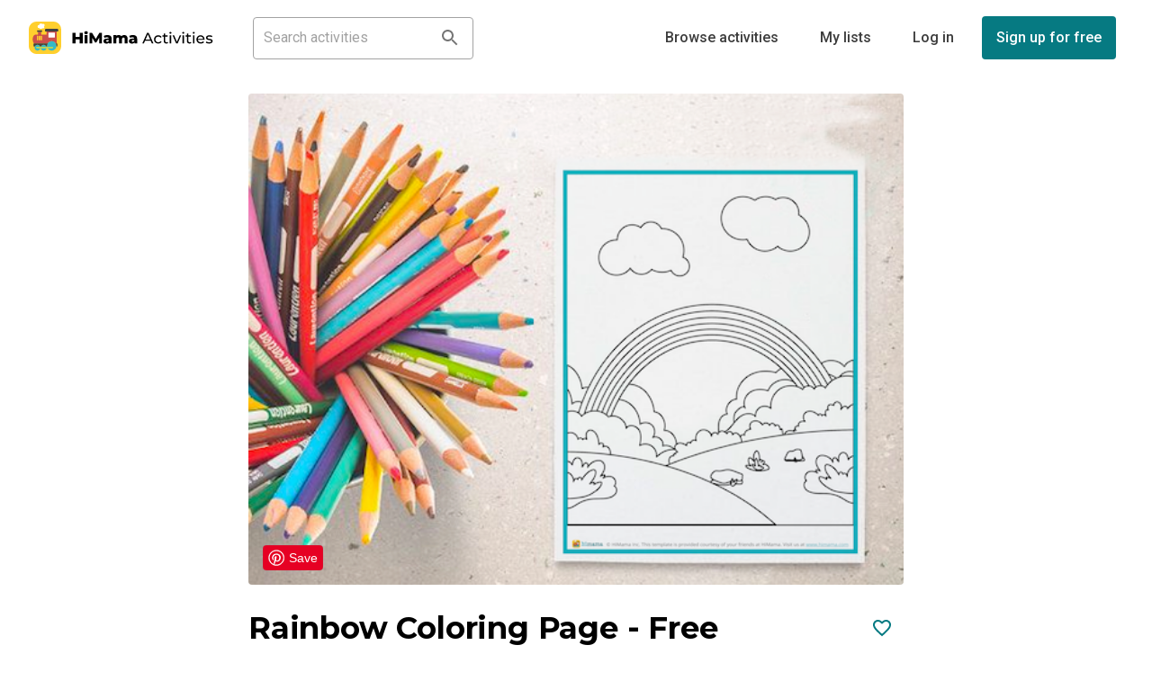

--- FILE ---
content_type: text/css
request_url: https://www.himama.com/assets/A.application-cdfbbc708a16d462243e8c952842dd0153e554e8a60c333d46f383ec226fe595.css.pagespeed.cf.-SAN6oxeeR.css
body_size: 108560
content:
@font-face{font-family:'Font Awesome 5 Brands';font-style:normal;font-weight:normal;src:url(/assets/fa-brands-400-17fd2a917010c4f67e24edae004b19ae1e9e7dffa6bb3ebccee2681ea5fb2a61.eot);src:url(/assets/fa-brands-400-17fd2a917010c4f67e24edae004b19ae1e9e7dffa6bb3ebccee2681ea5fb2a61.eot?#iefix) format("embedded-opentype") , url(/assets/fa-brands-400-3630ca61dbb28ec5c8e94d0fefaf3e7de5cedac25ab3623c7672cb669366843e.woff2) format("woff2") , url(/assets/fa-brands-400-10691b8dbf1acf1eafae2b2f81ea61c075653650ede66208fb6a9e6c0bf8e659.woff) format("woff") , url(/assets/fa-brands-400-f25beca27dc7a54aa95ec759cee7a4128fe9283ebc39b034d3984215802bef05.ttf) format("truetype") , url(/assets/fa-brands-400-6ad3492473c67820f856c6cbef8ff5b1c561796fb1aab8c615f267bbf2c13ee3.svg#fontawesome) format("svg")}@font-face{font-family:'Font Awesome 5 Pro';font-style:normal;font-weight:300;src:url(/assets/fa-light-300-b2112e02f23d9ff3f5e80e9cf55da28eae6dfb6c214859fea9e51b48efa68902.eot);src:url(/assets/fa-light-300-b2112e02f23d9ff3f5e80e9cf55da28eae6dfb6c214859fea9e51b48efa68902.eot?#iefix) format("embedded-opentype") , url(/assets/fa-light-300-5fca695173024e7a76d2adb0f4caa21432b6e967af16e3c26f8dc0b30c8d4d31.woff2) format("woff2") , url(/assets/fa-light-300-c38b275b20f61a946c7e5d8552ffbd81368d3f557d6bf2986b086b65019326fb.woff) format("woff") , url(/assets/fa-light-300-81b0b81488bd5164ec2a78aa7893a056a4323b076da3678a1d93ae99516fc050.ttf) format("truetype") , url(/assets/fa-light-300-14e48242538cb6fc33e8c1cd9fe4fdaaa94a5161b83b7155dfeebed0d2371a22.svg#fontawesome) format("svg")}@font-face{font-family:'Font Awesome 5 Pro';font-style:normal;font-weight:400;src:url(/assets/fa-regular-400-25e632b3859e66b8d3ced850cd8b180aadcfffebe3b4e661edeac61d1ae2d761.eot);src:url(/assets/fa-regular-400-25e632b3859e66b8d3ced850cd8b180aadcfffebe3b4e661edeac61d1ae2d761.eot?#iefix) format("embedded-opentype") , url(/assets/fa-regular-400-513b43f0ece2e949ab95bfa130373e8b7e68c0f17f95633e2bce0200afe4b856.woff2) format("woff2") , url(/assets/fa-regular-400-052229a2149c0c3cacc27eacc0ecd29e4eec41e8cc4c82eadae7081352086ed0.woff) format("woff") , url(/assets/fa-regular-400-69f513db1ae767ea81d55c4ff8680ea72fcfe5a1a7c80e2ff15c3c3d8d4c4259.ttf) format("truetype") , url(/assets/fa-regular-400-7da0afe6a112092fd892953fdeac61fc4555ad813c0ec7ead2456f8ef702ce72.svg#fontawesome) format("svg")}@font-face{font-family:'Font Awesome 5 Pro';font-style:normal;font-weight:900;src:url(/assets/fa-solid-900-d87690481d3ce1c6cc9ceec75adff979c4881fbc04219f19880c52b16caeba2f.eot);src:url(/assets/fa-solid-900-d87690481d3ce1c6cc9ceec75adff979c4881fbc04219f19880c52b16caeba2f.eot?#iefix) format("embedded-opentype") , url(/assets/fa-solid-900-8867e479f8d9be7125252f4fa5e3d35db4ee9c45dc4ee26215123185dc1b4215.woff2) format("woff2") , url(/assets/fa-solid-900-e47b5633959018effe73a366258eb8008e85e4e477b5fbbb436849d416fbb026.woff) format("woff") , url(/assets/fa-solid-900-5706b72869835b1e7d69d17a4810be6d5b49b52cc18f4628f2b7fb0d41e6d193.ttf) format("truetype") , url(/assets/fa-solid-900-554574d5c7a8da540de31cd94d3d1bc042a085d52486e927f0be3dcb3958c77b.svg#fontawesome) format("svg")}@font-face{font-family:"revicons";fallback:fallback;src:url(/revicons.woff) format("woff") , url(/revicons.ttf) format("ttf") , url(/revicons.eot) format("ttf")}.bootbox.modal .modal-body{padding:0}.bootbox.modal .main{padding-left:15px;margin:15px 0}select.bs-select-hidden,select.selectpicker{display:none!important}.bootstrap-select{width:220px \0}.bootstrap-select>.dropdown-toggle{width:100%;padding-right:25px;z-index:1}.bootstrap-select>select{position:absolute!important;bottom:0;left:50%;display:block!important;width:.5px!important;height:100%!important;padding:0!important;opacity:0!important;border:none}.bootstrap-select>select.mobile-device{top:0;left:0;display:block!important;width:100%!important;z-index:2}.has-error .bootstrap-select .dropdown-toggle,.error .bootstrap-select .dropdown-toggle{border-color:#b94a48}.bootstrap-select.fit-width{width:auto!important}.bootstrap-select:not([class*="col-"]):not([class*="form-control"]):not(.input-group-btn){width:220px}.bootstrap-select .dropdown-toggle:focus{outline:thin dotted #333!important;outline:5px auto -webkit-focus-ring-color!important;outline-offset:-2px}.bootstrap-select.form-control{margin-bottom:0;padding:0;border:none}.bootstrap-select.form-control:not([class*="col-"]){width:100%}.bootstrap-select.form-control.input-group-btn{z-index:auto}.bootstrap-select.form-control.input-group-btn:not(:first-child):not(:last-child)>.btn{border-radius:0}.bootstrap-select.btn-group:not(.input-group-btn),.bootstrap-select.btn-group[class*="col-"]{float:none;display:inline-block;margin-left:0}.bootstrap-select.btn-group.dropdown-menu-right,.bootstrap-select.btn-group[class*="col-"].dropdown-menu-right,.row .bootstrap-select.btn-group[class*="col-"].dropdown-menu-right{float:right}.form-inline .bootstrap-select.btn-group,.form-horizontal .bootstrap-select.btn-group,.form-group .bootstrap-select.btn-group{margin-bottom:0}.form-group-lg .bootstrap-select.btn-group.form-control,.form-group-sm .bootstrap-select.btn-group.form-control{padding:0}.form-group-lg .bootstrap-select.btn-group.form-control .dropdown-toggle,.form-group-sm .bootstrap-select.btn-group.form-control .dropdown-toggle{height:100%;font-size:inherit;line-height:inherit;border-radius:inherit}.form-inline .bootstrap-select.btn-group .form-control{width:100%}.bootstrap-select.btn-group.disabled,.bootstrap-select.btn-group>.disabled{cursor:not-allowed}.bootstrap-select.btn-group.disabled:focus,.bootstrap-select.btn-group>.disabled:focus{outline:none!important}.bootstrap-select.btn-group.bs-container{position:absolute;height:0!important;padding:0!important}.bootstrap-select.btn-group.bs-container .dropdown-menu{z-index:1060}.bootstrap-select.btn-group .dropdown-toggle .filter-option{display:inline-block;overflow:hidden;width:100%;text-align:left}.bootstrap-select.btn-group .dropdown-toggle .caret{position:absolute;top:50%;right:12px;margin-top:-2px;vertical-align:middle}.bootstrap-select.btn-group[class*="col-"] .dropdown-toggle{width:100%}.bootstrap-select.btn-group .dropdown-menu{min-width:100%;-webkit-box-sizing:border-box;-moz-box-sizing:border-box;box-sizing:border-box}.bootstrap-select.btn-group .dropdown-menu.inner{position:static;float:none;border:0;padding:0;margin:0;border-radius:0;-webkit-box-shadow:none;box-shadow:none}.bootstrap-select.btn-group .dropdown-menu li{position:relative}.bootstrap-select.btn-group .dropdown-menu li.active small{color:#fff}.bootstrap-select.btn-group .dropdown-menu li.disabled a{cursor:not-allowed}.bootstrap-select.btn-group .dropdown-menu li a{cursor:pointer;-webkit-user-select:none;-moz-user-select:none;-ms-user-select:none;user-select:none}.bootstrap-select.btn-group .dropdown-menu li a.opt{position:relative;padding-left:2.25em}.bootstrap-select.btn-group .dropdown-menu li a span.check-mark{display:none}.bootstrap-select.btn-group .dropdown-menu li a span.text{display:inline-block}.bootstrap-select.btn-group .dropdown-menu li small{padding-left:.5em}.bootstrap-select.btn-group .dropdown-menu .notify{position:absolute;bottom:5px;width:96%;margin:0 2%;min-height:26px;padding:3px 5px;color:#fff;background:#ad1d28;border:1px solid #e3e3e3;-webkit-box-shadow:inset 0 1px 1px rgba(0,0,0,.05);box-shadow:inset 0 1px 1px rgba(0,0,0,.05);pointer-events:none;-webkit-box-sizing:border-box;-moz-box-sizing:border-box;box-sizing:border-box}.bootstrap-select.btn-group .no-results{padding:3px;background:#f5f5f5;margin:0 5px;white-space:nowrap}.bootstrap-select.btn-group.fit-width .dropdown-toggle .filter-option{position:static}.bootstrap-select.btn-group.fit-width .dropdown-toggle .caret{position:static;top:auto;margin-top:-1px}.bootstrap-select.btn-group.show-tick .dropdown-menu li.selected a span.check-mark{position:absolute;display:inline-block;right:15px;margin-top:5px}.bootstrap-select.btn-group.show-tick .dropdown-menu li a span.text{margin-right:34px}.bootstrap-select.show-menu-arrow.open>.dropdown-toggle{z-index:1061}.bootstrap-select.show-menu-arrow .dropdown-toggle:before{content:'';border-left:7px solid transparent;border-right:7px solid transparent;border-bottom:7px solid rgba(204,204,204,.2);position:absolute;bottom:-4px;left:9px;display:none}.bootstrap-select.show-menu-arrow .dropdown-toggle:after{content:'';border-left:6px solid transparent;border-right:6px solid transparent;border-bottom:6px solid #fff;position:absolute;bottom:-4px;left:10px;display:none}.bootstrap-select.show-menu-arrow.dropup .dropdown-toggle:before{bottom:auto;top:-3px;border-top:7px solid rgba(204,204,204,.2);border-bottom:0}.bootstrap-select.show-menu-arrow.dropup .dropdown-toggle:after{bottom:auto;top:-3px;border-top:6px solid #fff;border-bottom:0}.bootstrap-select.show-menu-arrow.pull-right .dropdown-toggle:before{right:12px;left:auto}.bootstrap-select.show-menu-arrow.pull-right .dropdown-toggle:after{right:13px;left:auto}.bootstrap-select.show-menu-arrow.open>.dropdown-toggle:before,.bootstrap-select.show-menu-arrow.open>.dropdown-toggle:after{display:block}.bs-searchbox,.bs-actionsbox,.bs-donebutton{padding:4px 8px}.bs-actionsbox{width:100%;-webkit-box-sizing:border-box;-moz-box-sizing:border-box;box-sizing:border-box}.bs-actionsbox .btn-group button{width:50%}.bs-donebutton{float:left;width:100%;-webkit-box-sizing:border-box;-moz-box-sizing:border-box;box-sizing:border-box}.bs-donebutton .btn-group button{width:100%}.bs-searchbox+.bs-actionsbox{padding:0 8px 4px}.bs-searchbox .form-control{margin-bottom:0;float:none}.bs-searchbox .form-control{width:90%;border-color:rgba(82,168,236,.8)!important;-webkit-box-shadow:inset 0 1px 1px rgba(0,0,0,.075) , 0 0 8px rgba(82,168,236,.6)!important;-moz-box-shadow:inset 0 1px 1px rgba(0,0,0,.075) , 0 0 8px rgba(82,168,236,.6)!important;box-shadow:inset 0 1px 1px rgba(0,0,0,.075) , 0 0 8px rgba(82,168,236,.6)!important}.bootstrap-select .text{white-space:normal}.bootstrap-select div.dropdown-menu{width:280px}.bootstrap-select ul.dropdown-menu{width:275px}@media (min-width:640px){.bootstrap-select div.dropdown-menu{width:450px}.bootstrap-select ul.dropdown-menu{width:440px}}section{margin-top:60px;padding-top:100px}.logo-img{max-height:60px;max-width:none;margin-top:5px}.tooltip-inner{max-width:500px}.hero-unit{padding-bottom:5px;background-color:#f3f3f3;border:1px solid #ddd;text-align:center}.hero-unit h1,.hero-unit p{margin-bottom:15px}#social{display:inline-block;margin-top:45px;text-align:center}#gh-star{margin-right:10px}.twitter-share-button{margin-right:15px}.rss-button{width:40px;height:14px;font-size:11px;line-height:14px;font-weight:bold;margin:0 0 10px;padding:2px 5px 2px 4px}#ticker{margin-top:40px;margin-bottom:10px;font-size:14px;line-height:1.4}.about{margin-top:40px;margin-bottom:40px}.about>div{margin-bottom:20px}.about h3{margin:0;text-align:left}.about i{margin-right:8px;font-size:1.3em}#gallery{padding-top:60px}.thumbnail{margin-bottom:20px;background-color:#f3f3f3;background-color:rgba(0,0,0,.05)}.thumbnail img{width:100%;-webkit-border-radius:7px;-moz-border-radius:7px;border-radius:7px}.thumbnail .caption{color:inherit}.thumbnail .caption p{overflow:hidden;text-overflow:ellipsis;white-space:nowrap}.thumbnail h3{text-align:left;margin-bottom:0}.thumbnail .btn-toolbar{margin-top:15px;text-align:right}#more{margin-top:40px;margin-bottom:20px;text-align:center}.links{margin-bottom:20px}.links>a{margin-right:10px}.bsa{float:right;max-width:400px;padding:0}body .one .bsa_it_ad{margin-bottom:-10px;padding:25px 25px 15px 25px;background:none;border:none;font-family:inherit;color:inherit}body .one .bsa_it_ad .bsa_it_t,body .one .bsa_it_ad .bsa_it_d{color:inherit;font-size:inherit}body .one .bsa_it_p{display:none}.bsap img{-webkit-border-radius:0;-moz-border-radius:0;border-radius:0}#footer{margin-bottom:20px}#footer .links a{margin-right:10px}@media (max-width:480px){.logo-img{max-width:100%;margin-top:10px}.hero-unit{padding:20px 20px 0;margin:0 0 20px}.hero-unit h1{font-size:36px}.hero-unit iframe{margin-right:0!important}#social{margin-top:0;margin-bottom:20px}#social>span{display:block}#ticker{margin-top:0}.about{margin-top:0}.about h3{margin-top:30px}.about p{margin-bottom:0}.thumbnail .btn{font-size:15px}.modal{position:fixed!important}.radio.inline,.checkbox.inline{display:block;margin-bottom:3px;margin-right:0}}@media (min-width:481px) and (max-width:767px){.hero-unit{margin-top:0;padding:30px}.about{margin-top:0}}@media (max-width:767px){section{padding-top:20px}.bsa{float:none}}@media (max-width:979px) and (min-width:768px){.index .navbar{margin-bottom:0}.hero-unit{border-radius:0}section{padding-top:20px}.thumbnail .btn{padding:6px 10px;font-size:14px}body{font-size:16px}h3{font-size:28px}h5{font-size:18px}label,input,button,select,textarea{font-size:16px}}@media (min-width:980px){.index{padding-top:40px}.preview{padding-top:100px}}.subhead{padding-bottom:0;margin-bottom:9px}.subhead h1{font-size:54px}.subnav{width:100%;background-color:#eee;background-repeat:repeat-x;background-image:-moz-linear-gradient(top,#f5f5f5 0%,#eee 100%);background-image:-webkit-gradient(linear,left top,left bottom,color-stop(0%,#f5f5f5),color-stop(100%,#eee));background-image:-webkit-linear-gradient(top,#f5f5f5 0%,#eee 100%);background-image:-ms-linear-gradient(top,#f5f5f5 0%,#eee 100%);background-image:-o-linear-gradient(top,#f5f5f5 0%,#eee 100%);filter:progid:DXImageTransform.Microsoft.gradient( startColorstr='#f5f5f5', endColorstr='#eeeeee',GradientType=0 );background-image:linear-gradient(top,#f5f5f5 0%,#eee 100%);border:1px solid #e5e5e5;-webkit-border-radius:4px;-moz-border-radius:4px;border-radius:4px}.subnav-bar{max-height:3px}.subnav .nav{margin-bottom:0}.subnav .nav>li>a{margin:0;padding-top:10px;padding-bottom:10px;border-left:1px solid #f5f5f5;border-right:1px solid #e5e5e5;-webkit-border-radius:0;-moz-border-radius:0;border-radius:0}.subnav .nav>.active>a,.subnav .nav>.active>a:hover{padding-left:13px;color:#777;background-color:#e9e9e9;border-right-color:#ddd;border-left:0;-webkit-box-shadow:inset 0 3px 5px rgba(0,0,0,.05);-moz-box-shadow:inset 0 3px 5px rgba(0,0,0,.05);box-shadow:inset 0 3px 5px rgba(0,0,0,.05)}.subnav .nav>.active>a .caret,.subnav .nav>.active>a:hover .caret{border-top-color:#777}.subnav .nav>li:first-child>a,.subnav .nav>li:first-child>a:hover{border-left:0;padding-left:12px;-webkit-border-radius:4px 0 0 4px;-moz-border-radius:4px 0 0 4px;border-radius:4px 0 0 4px}.subnav .nav>li:last-child>a{border-right:0}.subnav .dropdown-menu{-webkit-border-radius:0 0 4px 4px;-moz-border-radius:0 0 4px 4px;border-radius:0 0 4px 4px}@media (max-width:767px){.subnav{position:static;top:auto;z-index:auto;width:auto;height:auto;background:#fff;-webkit-box-shadow:none;-moz-box-shadow:none;box-shadow:none}.subnav .nav>li{float:none}.subnav .nav>li>a{border:0}.subnav .nav>li+li>a{border-top:1px solid #e5e5e5}.subnav .nav>li:first-child>a,.subnav .nav>li:first-child>a:hover{-webkit-border-radius:4px 4px 0 0;-moz-border-radius:4px 4px 0 0;border-radius:4px 4px 0 0}}@media (min-width:980px){.subnav-fixed{position:fixed;top:40px;left:0;right:0;z-index:1020;border-color:#d5d5d5;border-width:0 0 1px;-webkit-border-radius:0;-moz-border-radius:0;border-radius:0;-webkit-box-shadow:inset 0 1px 0 #fff , 0 1px 5px rgba(0,0,0,.1);-moz-box-shadow:inset 0 1px 0 #fff , 0 1px 5px rgba(0,0,0,.1);box-shadow:inset 0 1px 0 #fff , 0 1px 5px rgba(0,0,0,.1);filter:progid:DXImageTransform.Microsoft.gradient(enabled=false)}.subnav-fixed .nav{width:938px;margin:0 auto;padding:0 1px}.subnav .nav>li:first-child>a,.subnav .nav>li:first-child>a:hover{-webkit-border-radius:0;-moz-border-radius:0;border-radius:0}}@media (min-width:1210px){.subnav-fixed .nav{width:1168px}}table.dataTable thead th{position:relative;background-image:none!important;padding:10px}table.dataTable thead th.sorting:after,table.dataTable thead th.sorting_asc:after,table.dataTable thead th.sorting_desc:after{position:absolute;top:8px;right:20px;display:block;font-family:"Font Awesome 5 Pro";font-weight:900}table.dataTable thead th.sorting:after{content:"\f0dc";color:#fff;font-size:1em;padding-top:.12em}table.dataTable thead th.sorting_asc:after{content:"\f0de";font-size:1em;padding-top:.12em}table.dataTable thead th.sorting_desc:after{content:"\f0dd"}div.dataTables_scrollBody table.dataTable thead th.sorting:after,div.dataTables_scrollBody table.dataTable thead th.sorting_asc:after,div.dataTables_scrollBody table.dataTable thead th.sorting_desc:after{content:""}table.table thead th.sorting:after,table.table thead th.sorting_asc:after,table.table thead th.sorting_desc:after{top:8px}div.dataTables_paginate a.paginate_button.first,div.dataTables_paginate a.paginate_button.previous{position:relative;padding-left:24px}div.dataTables_paginate a.paginate_button.next,div.dataTables_paginate a.paginate_button.last{position:relative;padding-right:24px}div.dataTables_paginate a.paginate_button.previous:hover,div.dataTables_paginate a.paginate_button.previous:active,div.dataTables_paginate a.paginate_button.next:hover,div.dataTables_paginate a.paginate_button.next:active,div.dataTables_paginate a.paginate_button.first:hover,div.dataTables_paginate a.paginate_button.first:active,div.dataTables_paginate a.paginate_button.last:hover,div.dataTables_paginate a.paginate_button.last:active{background:transparent;border:1px solid #fff;color:#333!important;box-shadow:none}div.dataTables_paginate span a.paginate_button:first-child,div.dataTables_paginate span a.paginate_button:last-child{color:#333!important}div.dataTables_paginate span a.paginate_button:hover{background:#34b9c6!important;border:1px solid #34b9c6!important}div.dataTables_paginate span a.paginate_button.current,div.dataTables_paginate span a.paginate_button.current:active,div.dataTables_paginate span a.paginate_button.current:hover{background:transparent!important;border:1px solid #fff!important;box-shadow:none;cursor:default;font-weight:700}div.dataTables_paginate a.first:before,div.dataTables_paginate a.previous:before{position:absolute;top:8px;left:10px;display:block;font-family:"Font Awesome 5 Pro";font-weight:900}div.dataTables_paginate a.next:after,div.dataTables_paginate a.last:after{position:absolute;top:8px;right:10px;display:block;font-family:"Font Awesome 5 Pro";font-weight:900}div.dataTables_paginate a.first:before{content:"\f100"}div.dataTables_paginate a.previous:before{content:"\f104"}div.dataTables_paginate a.next:after{content:"\f105"}div.dataTables_paginate a.last:after{content:"\f101"}div.dataTables_paginate li.first>a,div.dataTables_paginate li.previous>a{position:relative;padding-left:24px}div.dataTables_paginate li.next>a,div.dataTables_paginate li.last>a{position:relative;padding-right:24px}div.dataTables_paginate li.first a:before,div.dataTables_paginate li.previous a:before{position:absolute;top:6px;left:10px;display:block;font-family:"Font Awesome 5 Pro";font-weight:900}div.dataTables_paginate li.next a:after,div.dataTables_paginate li.last a:after{position:absolute;top:6px;right:10px;display:block;font-family:"Font Awesome 5 Pro";font-weight:900}div.dataTables_paginate li.first a:before{content:"\f100"}div.dataTables_paginate li.previous a:before{content:"\f104"}div.dataTables_paginate li.next a:after{content:"\f105"}div.dataTables_paginate li.last a:after{content:"\f101"}div.columns div.dataTables_paginate li.first a:before,div.columns div.dataTables_paginate li.previous a:before,div.columns div.dataTables_paginate li.next a:after,div.columns div.dataTables_paginate li.last a:after{top:0}table.dataTable{width:100%;margin:0 auto;clear:both;border-collapse:separate;border-spacing:0}table.dataTable thead th,table.dataTable tfoot th{font-weight:bold}table.dataTable thead th,table.dataTable thead td{padding:10px 18px;border-bottom:1px solid #111}table.dataTable thead th:active,table.dataTable thead td:active{outline:none}table.dataTable tfoot th,table.dataTable tfoot td{padding:10px 18px 6px 18px;border-top:1px solid #111}table.dataTable thead .sorting,table.dataTable thead .sorting_asc,table.dataTable thead .sorting_desc,table.dataTable thead .sorting_asc_disabled,table.dataTable thead .sorting_desc_disabled{cursor:pointer;*cursor:hand}table.dataTable thead .sorting,table.dataTable thead .sorting_asc,table.dataTable thead .sorting_desc,table.dataTable thead .sorting_asc_disabled,table.dataTable thead .sorting_desc_disabled{background-repeat:no-repeat;background-position:center right}table.dataTable thead .sorting{background-image:url(https://cdn.datatables.net/1.10.15/images/sort_both.png)}table.dataTable thead .sorting_asc{background-image:url(https://cdn.datatables.net/1.10.15/images/sort_asc.png)}table.dataTable thead .sorting_desc{background-image:url(/DataTables-1.10.15/images/sort_desc.png)}table.dataTable thead .sorting_asc_disabled{background-image:url(https://cdn.datatables.net/1.10.15/images/sort_asc_disabled.png)}table.dataTable thead .sorting_desc_disabled{background-image:url(https://cdn.datatables.net/1.10.15/images/sort_desc_disabled.png)}table.dataTable tbody tr{background-color:#fff}table.dataTable tbody tr.selected{background-color:#b0bed9}table.dataTable tbody th,table.dataTable tbody td{padding:8px 10px}table.dataTable.row-border tbody th,table.dataTable.row-border tbody td,table.dataTable.display tbody th,table.dataTable.display tbody td{border-top:1px solid #ddd}table.dataTable.row-border tbody tr:first-child th,table.dataTable.row-border tbody tr:first-child td,table.dataTable.display tbody tr:first-child th,table.dataTable.display tbody tr:first-child td{border-top:none}table.dataTable.cell-border tbody th,table.dataTable.cell-border tbody td{border-top:1px solid #ddd;border-right:1px solid #ddd}table.dataTable.cell-border tbody tr th:first-child,table.dataTable.cell-border tbody tr td:first-child{border-left:1px solid #ddd}table.dataTable.cell-border tbody tr:first-child th,table.dataTable.cell-border tbody tr:first-child td{border-top:none}table.dataTable.stripe tbody tr.odd,table.dataTable.display tbody tr.odd{background-color:#f9f9f9}table.dataTable.stripe tbody tr.odd.selected,table.dataTable.display tbody tr.odd.selected{background-color:#acbad4}table.dataTable.hover tbody tr:hover,table.dataTable.display tbody tr:hover{background-color:#f6f6f6}table.dataTable.hover tbody tr:hover.selected,table.dataTable.display tbody tr:hover.selected{background-color:#aab7d1}table.dataTable.order-column tbody tr>.sorting_1,table.dataTable.order-column tbody tr>.sorting_2,table.dataTable.order-column tbody tr>.sorting_3,table.dataTable.display tbody tr>.sorting_1,table.dataTable.display tbody tr>.sorting_2,table.dataTable.display tbody tr>.sorting_3{background-color:#fafafa}table.dataTable.order-column tbody tr.selected>.sorting_1,table.dataTable.order-column tbody tr.selected>.sorting_2,table.dataTable.order-column tbody tr.selected>.sorting_3,table.dataTable.display tbody tr.selected>.sorting_1,table.dataTable.display tbody tr.selected>.sorting_2,table.dataTable.display tbody tr.selected>.sorting_3{background-color:#acbad5}table.dataTable.display tbody tr.odd>.sorting_1,table.dataTable.order-column.stripe tbody tr.odd>.sorting_1{background-color:#f1f1f1}table.dataTable.display tbody tr.odd>.sorting_2,table.dataTable.order-column.stripe tbody tr.odd>.sorting_2{background-color:#f3f3f3}table.dataTable.display tbody tr.odd>.sorting_3,table.dataTable.order-column.stripe tbody tr.odd>.sorting_3{background-color:#f5f5f5}table.dataTable.display tbody tr.odd.selected>.sorting_1,table.dataTable.order-column.stripe tbody tr.odd.selected>.sorting_1{background-color:#a6b4cd}table.dataTable.display tbody tr.odd.selected>.sorting_2,table.dataTable.order-column.stripe tbody tr.odd.selected>.sorting_2{background-color:#a8b5cf}table.dataTable.display tbody tr.odd.selected>.sorting_3,table.dataTable.order-column.stripe tbody tr.odd.selected>.sorting_3{background-color:#a9b7d1}table.dataTable.display tbody tr.even>.sorting_1,table.dataTable.order-column.stripe tbody tr.even>.sorting_1{background-color:#fafafa}table.dataTable.display tbody tr.even>.sorting_2,table.dataTable.order-column.stripe tbody tr.even>.sorting_2{background-color:#fcfcfc}table.dataTable.display tbody tr.even>.sorting_3,table.dataTable.order-column.stripe tbody tr.even>.sorting_3{background-color:#fefefe}table.dataTable.display tbody tr.even.selected>.sorting_1,table.dataTable.order-column.stripe tbody tr.even.selected>.sorting_1{background-color:#acbad5}table.dataTable.display tbody tr.even.selected>.sorting_2,table.dataTable.order-column.stripe tbody tr.even.selected>.sorting_2{background-color:#aebcd6}table.dataTable.display tbody tr.even.selected>.sorting_3,table.dataTable.order-column.stripe tbody tr.even.selected>.sorting_3{background-color:#afbdd8}table.dataTable.display tbody tr:hover>.sorting_1,table.dataTable.order-column.hover tbody tr:hover>.sorting_1{background-color:#eaeaea}table.dataTable.display tbody tr:hover>.sorting_2,table.dataTable.order-column.hover tbody tr:hover>.sorting_2{background-color:#ececec}table.dataTable.display tbody tr:hover>.sorting_3,table.dataTable.order-column.hover tbody tr:hover>.sorting_3{background-color:#efefef}table.dataTable.display tbody tr:hover.selected>.sorting_1,table.dataTable.order-column.hover tbody tr:hover.selected>.sorting_1{background-color:#a2aec7}table.dataTable.display tbody tr:hover.selected>.sorting_2,table.dataTable.order-column.hover tbody tr:hover.selected>.sorting_2{background-color:#a3b0c9}table.dataTable.display tbody tr:hover.selected>.sorting_3,table.dataTable.order-column.hover tbody tr:hover.selected>.sorting_3{background-color:#a5b2cb}table.dataTable.no-footer{border-bottom:1px solid #111}table.dataTable.nowrap th,table.dataTable.nowrap td{white-space:nowrap}table.dataTable.compact thead th,table.dataTable.compact thead td{padding:4px 17px 4px 4px}table.dataTable.compact tfoot th,table.dataTable.compact tfoot td{padding:4px}table.dataTable.compact tbody th,table.dataTable.compact tbody td{padding:4px}table.dataTable th.dt-left,table.dataTable td.dt-left{text-align:left}table.dataTable th.dt-center,table.dataTable td.dt-center,table.dataTable td.dataTables_empty{text-align:center}table.dataTable th.dt-right,table.dataTable td.dt-right{text-align:right}table.dataTable th.dt-justify,table.dataTable td.dt-justify{text-align:justify}table.dataTable th.dt-nowrap,table.dataTable td.dt-nowrap{white-space:nowrap}table.dataTable thead th.dt-head-left,table.dataTable thead td.dt-head-left,table.dataTable tfoot th.dt-head-left,table.dataTable tfoot td.dt-head-left{text-align:left}table.dataTable thead th.dt-head-center,table.dataTable thead td.dt-head-center,table.dataTable tfoot th.dt-head-center,table.dataTable tfoot td.dt-head-center{text-align:center}table.dataTable thead th.dt-head-right,table.dataTable thead td.dt-head-right,table.dataTable tfoot th.dt-head-right,table.dataTable tfoot td.dt-head-right{text-align:right}table.dataTable thead th.dt-head-justify,table.dataTable thead td.dt-head-justify,table.dataTable tfoot th.dt-head-justify,table.dataTable tfoot td.dt-head-justify{text-align:justify}table.dataTable thead th.dt-head-nowrap,table.dataTable thead td.dt-head-nowrap,table.dataTable tfoot th.dt-head-nowrap,table.dataTable tfoot td.dt-head-nowrap{white-space:nowrap}table.dataTable tbody th.dt-body-left,table.dataTable tbody td.dt-body-left{text-align:left}table.dataTable tbody th.dt-body-center,table.dataTable tbody td.dt-body-center{text-align:center}table.dataTable tbody th.dt-body-right,table.dataTable tbody td.dt-body-right{text-align:right}table.dataTable tbody th.dt-body-justify,table.dataTable tbody td.dt-body-justify{text-align:justify}table.dataTable tbody th.dt-body-nowrap,table.dataTable tbody td.dt-body-nowrap{white-space:nowrap}table.dataTable,table.dataTable th,table.dataTable td{-webkit-box-sizing:content-box;box-sizing:content-box}.dataTables_wrapper{position:relative;clear:both;*zoom:1;zoom:1}.dataTables_wrapper .dataTables_length{float:left}.dataTables_wrapper .dataTables_filter{float:right;text-align:right}.dataTables_wrapper .dataTables_filter input{margin-left:.5em}.dataTables_wrapper .dataTables_info{clear:both;float:left;padding-top:.755em}.dataTables_wrapper .dataTables_paginate{float:right;text-align:right;padding-top:.25em}.dataTables_wrapper .dataTables_paginate .paginate_button{box-sizing:border-box;display:inline-block;min-width:1.5em;padding:.5em 1em;margin-left:2px;text-align:center;text-decoration:none!important;cursor:pointer;*cursor:hand;color:#333!important;border:1px solid transparent;border-radius:2px}.dataTables_wrapper .dataTables_paginate .paginate_button.current,.dataTables_wrapper .dataTables_paginate .paginate_button.current:hover{color:#333!important;border:1px solid #979797;background-color:#fff;background:-webkit-gradient(linear,left top,left bottom,color-stop(0%,#fff),color-stop(100%,#dcdcdc));background:-webkit-linear-gradient(top,#fff 0%,#dcdcdc 100%);background:-moz-linear-gradient(top,#fff 0%,#dcdcdc 100%);background:-ms-linear-gradient(top,#fff 0%,#dcdcdc 100%);background:-o-linear-gradient(top,#fff 0%,#dcdcdc 100%);background:linear-gradient(to bottom,#fff 0%,#dcdcdc 100%)}.dataTables_wrapper .dataTables_paginate .paginate_button.disabled,.dataTables_wrapper .dataTables_paginate .paginate_button.disabled:hover,.dataTables_wrapper .dataTables_paginate .paginate_button.disabled:active{cursor:default;color:#666!important;border:1px solid transparent;background:transparent;box-shadow:none}.dataTables_wrapper .dataTables_paginate .paginate_button:hover{color:#fff!important;border:1px solid #111;background-color:#585858;background:-webkit-gradient(linear,left top,left bottom,color-stop(0%,#585858),color-stop(100%,#111));background:-webkit-linear-gradient(top,#585858 0%,#111 100%);background:-moz-linear-gradient(top,#585858 0%,#111 100%);background:-ms-linear-gradient(top,#585858 0%,#111 100%);background:-o-linear-gradient(top,#585858 0%,#111 100%);background:linear-gradient(to bottom,#585858 0%,#111 100%)}.dataTables_wrapper .dataTables_paginate .paginate_button:active{outline:none;background-color:#2b2b2b;background:-webkit-gradient(linear,left top,left bottom,color-stop(0%,#2b2b2b),color-stop(100%,#0c0c0c));background:-webkit-linear-gradient(top,#2b2b2b 0%,#0c0c0c 100%);background:-moz-linear-gradient(top,#2b2b2b 0%,#0c0c0c 100%);background:-ms-linear-gradient(top,#2b2b2b 0%,#0c0c0c 100%);background:-o-linear-gradient(top,#2b2b2b 0%,#0c0c0c 100%);background:linear-gradient(to bottom,#2b2b2b 0%,#0c0c0c 100%);box-shadow:inset 0 0 3px #111}.dataTables_wrapper .dataTables_paginate .ellipsis{padding:0 1em}.dataTables_wrapper .dataTables_processing{position:absolute;top:50%;left:50%;width:100%;height:40px;margin-left:-50%;margin-top:-25px;padding-top:20px;text-align:center;font-size:1.2em;background-color:#fff;background:-webkit-gradient(linear,left top,right top,color-stop(0%,rgba(255,255,255,0)),color-stop(25%,rgba(255,255,255,.9)),color-stop(75%,rgba(255,255,255,.9)),color-stop(100%,rgba(255,255,255,0)));background:-webkit-linear-gradient(left,rgba(255,255,255,0) 0%,rgba(255,255,255,.9) 25%,rgba(255,255,255,.9) 75%,rgba(255,255,255,0) 100%);background:-moz-linear-gradient(left,rgba(255,255,255,0) 0%,rgba(255,255,255,.9) 25%,rgba(255,255,255,.9) 75%,rgba(255,255,255,0) 100%);background:-ms-linear-gradient(left,rgba(255,255,255,0) 0%,rgba(255,255,255,.9) 25%,rgba(255,255,255,.9) 75%,rgba(255,255,255,0) 100%);background:-o-linear-gradient(left,rgba(255,255,255,0) 0%,rgba(255,255,255,.9) 25%,rgba(255,255,255,.9) 75%,rgba(255,255,255,0) 100%);background:linear-gradient(to right,rgba(255,255,255,0) 0%,rgba(255,255,255,.9) 25%,rgba(255,255,255,.9) 75%,rgba(255,255,255,0) 100%)}.dataTables_wrapper .dataTables_length,.dataTables_wrapper .dataTables_filter,.dataTables_wrapper .dataTables_info,.dataTables_wrapper .dataTables_processing,.dataTables_wrapper .dataTables_paginate{color:#333}.dataTables_wrapper .dataTables_scroll{clear:both}.dataTables_wrapper .dataTables_scroll div.dataTables_scrollBody{*margin-top:-1px;-webkit-overflow-scrolling:touch}.dataTables_wrapper .dataTables_scroll div.dataTables_scrollBody>table>thead>tr>th,.dataTables_wrapper .dataTables_scroll div.dataTables_scrollBody>table>thead>tr>td,.dataTables_wrapper .dataTables_scroll div.dataTables_scrollBody>table>tbody>tr>th,.dataTables_wrapper .dataTables_scroll div.dataTables_scrollBody>table>tbody>tr>td{vertical-align:middle}.dataTables_wrapper .dataTables_scroll div.dataTables_scrollBody>table>thead>tr>th>div.dataTables_sizing,.dataTables_wrapper .dataTables_scroll div.dataTables_scrollBody>table>thead>tr>td>div.dataTables_sizing,.dataTables_wrapper .dataTables_scroll div.dataTables_scrollBody>table>tbody>tr>th>div.dataTables_sizing,.dataTables_wrapper .dataTables_scroll div.dataTables_scrollBody>table>tbody>tr>td>div.dataTables_sizing{height:0;overflow:hidden;margin:0!important;padding:0!important}.dataTables_wrapper.no-footer .dataTables_scrollBody{border-bottom:1px solid #111}.dataTables_wrapper.no-footer div.dataTables_scrollHead>table,.dataTables_wrapper.no-footer div.dataTables_scrollBody>table{border-bottom:none}.dataTables_wrapper:after{visibility:hidden;display:block;content:"";clear:both;height:0}@media screen and (max-width:767px){.dataTables_wrapper .dataTables_info,.dataTables_wrapper .dataTables_paginate{float:none;text-align:center}.dataTables_wrapper .dataTables_paginate{margin-top:.5em}}@media screen and (max-width:640px){.dataTables_wrapper .dataTables_length,.dataTables_wrapper .dataTables_filter{float:none;text-align:center}.dataTables_wrapper .dataTables_filter{margin-top:.5em}}.iti{position:relative;display:inline-block}.iti *{box-sizing:border-box;-moz-box-sizing:border-box}.iti__hide{display:none}.iti__v-hide{visibility:hidden}.iti input,.iti input[type="text"],.iti input[type="tel"]{position:relative;z-index:0;margin-top:0!important;margin-bottom:0!important;padding-right:36px;margin-right:0}.iti__flag-container{position:absolute;top:0;bottom:0;right:0;padding:1px}.iti__selected-flag{z-index:1;position:relative;display:flex;align-items:center;height:100%;padding:0 6px 0 8px}.iti__arrow{margin-left:6px;width:0;height:0;border-left:3px solid transparent;border-right:3px solid transparent;border-top:4px solid #555}.iti__arrow--up{border-top:none;border-bottom:4px solid #555}.iti__country-list{position:absolute;z-index:2;list-style:none;text-align:left;padding:0;margin:0 0 0 -1px;box-shadow:1px 1px 4px rgba(0,0,0,.2);background-color:#fff;border:1px solid #ccc;white-space:nowrap;max-height:200px;overflow-y:scroll;-webkit-overflow-scrolling:touch}.iti__country-list--dropup{bottom:100%;margin-bottom:-1px}@media (max-width:500px){.iti__country-list{white-space:normal}}.iti__flag-box{display:inline-block;width:20px}.iti__divider{padding-bottom:5px;margin-bottom:5px;border-bottom:1px solid #ccc}.iti__country{padding:5px 10px;outline:none}.iti__dial-code{color:#999}.iti__country.iti__highlight{background-color:rgba(0,0,0,.05)}.iti__flag-box,.iti__country-name,.iti__dial-code{vertical-align:middle}.iti__flag-box,.iti__country-name{margin-right:6px}.iti--allow-dropdown input,.iti--allow-dropdown input[type="text"],.iti--allow-dropdown input[type="tel"],.iti--separate-dial-code input,.iti--separate-dial-code input[type="text"],.iti--separate-dial-code input[type="tel"]{padding-right:6px!important;padding-left:52px!important;margin-left:0!important}.iti--allow-dropdown .iti__flag-container,.iti--separate-dial-code .iti__flag-container{right:auto;left:0}.iti--allow-dropdown .iti__flag-container:hover{cursor:pointer}.iti--allow-dropdown .iti__flag-container:hover .iti__selected-flag{background-color:rgba(0,0,0,.05)}.iti--allow-dropdown input[disabled]+.iti__flag-container:hover,.iti--allow-dropdown input[readonly]+.iti__flag-container:hover{cursor:default}.iti--allow-dropdown input[disabled]+.iti__flag-container:hover .iti__selected-flag,.iti--allow-dropdown input[readonly]+.iti__flag-container:hover .iti__selected-flag{background-color:transparent}.iti--separate-dial-code .iti__selected-flag{background-color:rgba(0,0,0,.05)}.iti--separate-dial-code .iti__selected-dial-code{margin-left:6px}.iti--container{position:absolute;top:-1000px;left:-1000px;z-index:1060;padding:1px}.iti--container:hover{cursor:pointer}.iti-mobile .iti--container{top:30px;bottom:30px;left:30px;right:30px;position:fixed}.iti-mobile .iti__country-list{max-height:100%;width:100%}.iti-mobile .iti__country{padding:10px 10px;line-height:1.5em}.iti__flag{width:20px}.iti__flag.iti__be{width:18px}.iti__flag.iti__ch{width:15px}.iti__flag.iti__mc{width:19px}.iti__flag.iti__ne{width:18px}.iti__flag.iti__np{width:13px}.iti__flag.iti__va{width:15px}@media (-webkit-min-device-pixel-ratio:2),(min-resolution:192dpi){.iti__flag{background-size:5652px 15px}}.iti__flag.iti__ac{height:10px;background-position:0 0}.iti__flag.iti__ad{height:14px;background-position:-22px 0}.iti__flag.iti__ae{height:10px;background-position:-44px 0}.iti__flag.iti__af{height:14px;background-position:-66px 0}.iti__flag.iti__ag{height:14px;background-position:-88px 0}.iti__flag.iti__ai{height:10px;background-position:-110px 0}.iti__flag.iti__al{height:15px;background-position:-132px 0}.iti__flag.iti__am{height:10px;background-position:-154px 0}.iti__flag.iti__ao{height:14px;background-position:-176px 0}.iti__flag.iti__aq{height:14px;background-position:-198px 0}.iti__flag.iti__ar{height:13px;background-position:-220px 0}.iti__flag.iti__as{height:10px;background-position:-242px 0}.iti__flag.iti__at{height:14px;background-position:-264px 0}.iti__flag.iti__au{height:10px;background-position:-286px 0}.iti__flag.iti__aw{height:14px;background-position:-308px 0}.iti__flag.iti__ax{height:13px;background-position:-330px 0}.iti__flag.iti__az{height:10px;background-position:-352px 0}.iti__flag.iti__ba{height:10px;background-position:-374px 0}.iti__flag.iti__bb{height:14px;background-position:-396px 0}.iti__flag.iti__bd{height:12px;background-position:-418px 0}.iti__flag.iti__be{height:15px;background-position:-440px 0}.iti__flag.iti__bf{height:14px;background-position:-460px 0}.iti__flag.iti__bg{height:12px;background-position:-482px 0}.iti__flag.iti__bh{height:12px;background-position:-504px 0}.iti__flag.iti__bi{height:12px;background-position:-526px 0}.iti__flag.iti__bj{height:14px;background-position:-548px 0}.iti__flag.iti__bl{height:14px;background-position:-570px 0}.iti__flag.iti__bm{height:10px;background-position:-592px 0}.iti__flag.iti__bn{height:10px;background-position:-614px 0}.iti__flag.iti__bo{height:14px;background-position:-636px 0}.iti__flag.iti__bq{height:14px;background-position:-658px 0}.iti__flag.iti__br{height:14px;background-position:-680px 0}.iti__flag.iti__bs{height:10px;background-position:-702px 0}.iti__flag.iti__bt{height:14px;background-position:-724px 0}.iti__flag.iti__bv{height:15px;background-position:-746px 0}.iti__flag.iti__bw{height:14px;background-position:-768px 0}.iti__flag.iti__by{height:10px;background-position:-790px 0}.iti__flag.iti__bz{height:14px;background-position:-812px 0}.iti__flag.iti__ca{height:10px;background-position:-834px 0}.iti__flag.iti__cc{height:10px;background-position:-856px 0}.iti__flag.iti__cd{height:15px;background-position:-878px 0}.iti__flag.iti__cf{height:14px;background-position:-900px 0}.iti__flag.iti__cg{height:14px;background-position:-922px 0}.iti__flag.iti__ch{height:15px;background-position:-944px 0}.iti__flag.iti__ci{height:14px;background-position:-961px 0}.iti__flag.iti__ck{height:10px;background-position:-983px 0}.iti__flag.iti__cl{height:14px;background-position:-1005px 0}.iti__flag.iti__cm{height:14px;background-position:-1027px 0}.iti__flag.iti__cn{height:14px;background-position:-1049px 0}.iti__flag.iti__co{height:14px;background-position:-1071px 0}.iti__flag.iti__cp{height:14px;background-position:-1093px 0}.iti__flag.iti__cr{height:12px;background-position:-1115px 0}.iti__flag.iti__cu{height:10px;background-position:-1137px 0}.iti__flag.iti__cv{height:12px;background-position:-1159px 0}.iti__flag.iti__cw{height:14px;background-position:-1181px 0}.iti__flag.iti__cx{height:10px;background-position:-1203px 0}.iti__flag.iti__cy{height:14px;background-position:-1225px 0}.iti__flag.iti__cz{height:14px;background-position:-1247px 0}.iti__flag.iti__de{height:12px;background-position:-1269px 0}.iti__flag.iti__dg{height:10px;background-position:-1291px 0}.iti__flag.iti__dj{height:14px;background-position:-1313px 0}.iti__flag.iti__dk{height:15px;background-position:-1335px 0}.iti__flag.iti__dm{height:10px;background-position:-1357px 0}.iti__flag.iti__do{height:14px;background-position:-1379px 0}.iti__flag.iti__dz{height:14px;background-position:-1401px 0}.iti__flag.iti__ea{height:14px;background-position:-1423px 0}.iti__flag.iti__ec{height:14px;background-position:-1445px 0}.iti__flag.iti__ee{height:13px;background-position:-1467px 0}.iti__flag.iti__eg{height:14px;background-position:-1489px 0}.iti__flag.iti__eh{height:10px;background-position:-1511px 0}.iti__flag.iti__er{height:10px;background-position:-1533px 0}.iti__flag.iti__es{height:14px;background-position:-1555px 0}.iti__flag.iti__et{height:10px;background-position:-1577px 0}.iti__flag.iti__eu{height:14px;background-position:-1599px 0}.iti__flag.iti__fi{height:12px;background-position:-1621px 0}.iti__flag.iti__fj{height:10px;background-position:-1643px 0}.iti__flag.iti__fk{height:10px;background-position:-1665px 0}.iti__flag.iti__fm{height:11px;background-position:-1687px 0}.iti__flag.iti__fo{height:15px;background-position:-1709px 0}.iti__flag.iti__fr{height:14px;background-position:-1731px 0}.iti__flag.iti__ga{height:15px;background-position:-1753px 0}.iti__flag.iti__gb{height:10px;background-position:-1775px 0}.iti__flag.iti__gd{height:12px;background-position:-1797px 0}.iti__flag.iti__ge{height:14px;background-position:-1819px 0}.iti__flag.iti__gf{height:14px;background-position:-1841px 0}.iti__flag.iti__gg{height:14px;background-position:-1863px 0}.iti__flag.iti__gh{height:14px;background-position:-1885px 0}.iti__flag.iti__gi{height:10px;background-position:-1907px 0}.iti__flag.iti__gl{height:14px;background-position:-1929px 0}.iti__flag.iti__gm{height:14px;background-position:-1951px 0}.iti__flag.iti__gn{height:14px;background-position:-1973px 0}.iti__flag.iti__gp{height:14px;background-position:-1995px 0}.iti__flag.iti__gq{height:14px;background-position:-2017px 0}.iti__flag.iti__gr{height:14px;background-position:-2039px 0}.iti__flag.iti__gs{height:10px;background-position:-2061px 0}.iti__flag.iti__gt{height:13px;background-position:-2083px 0}.iti__flag.iti__gu{height:11px;background-position:-2105px 0}.iti__flag.iti__gw{height:10px;background-position:-2127px 0}.iti__flag.iti__gy{height:12px;background-position:-2149px 0}.iti__flag.iti__hk{height:14px;background-position:-2171px 0}.iti__flag.iti__hm{height:10px;background-position:-2193px 0}.iti__flag.iti__hn{height:10px;background-position:-2215px 0}.iti__flag.iti__hr{height:10px;background-position:-2237px 0}.iti__flag.iti__ht{height:12px;background-position:-2259px 0}.iti__flag.iti__hu{height:10px;background-position:-2281px 0}.iti__flag.iti__ic{height:14px;background-position:-2303px 0}.iti__flag.iti__id{height:14px;background-position:-2325px 0}.iti__flag.iti__ie{height:10px;background-position:-2347px 0}.iti__flag.iti__il{height:15px;background-position:-2369px 0}.iti__flag.iti__im{height:10px;background-position:-2391px 0}.iti__flag.iti__in{height:14px;background-position:-2413px 0}.iti__flag.iti__io{height:10px;background-position:-2435px 0}.iti__flag.iti__iq{height:14px;background-position:-2457px 0}.iti__flag.iti__ir{height:12px;background-position:-2479px 0}.iti__flag.iti__is{height:15px;background-position:-2501px 0}.iti__flag.iti__it{height:14px;background-position:-2523px 0}.iti__flag.iti__je{height:12px;background-position:-2545px 0}.iti__flag.iti__jm{height:10px;background-position:-2567px 0}.iti__flag.iti__jo{height:10px;background-position:-2589px 0}.iti__flag.iti__jp{height:14px;background-position:-2611px 0}.iti__flag.iti__ke{height:14px;background-position:-2633px 0}.iti__flag.iti__kg{height:12px;background-position:-2655px 0}.iti__flag.iti__kh{height:13px;background-position:-2677px 0}.iti__flag.iti__ki{height:10px;background-position:-2699px 0}.iti__flag.iti__km{height:12px;background-position:-2721px 0}.iti__flag.iti__kn{height:14px;background-position:-2743px 0}.iti__flag.iti__kp{height:10px;background-position:-2765px 0}.iti__flag.iti__kr{height:14px;background-position:-2787px 0}.iti__flag.iti__kw{height:10px;background-position:-2809px 0}.iti__flag.iti__ky{height:10px;background-position:-2831px 0}.iti__flag.iti__kz{height:10px;background-position:-2853px 0}.iti__flag.iti__la{height:14px;background-position:-2875px 0}.iti__flag.iti__lb{height:14px;background-position:-2897px 0}.iti__flag.iti__lc{height:10px;background-position:-2919px 0}.iti__flag.iti__li{height:12px;background-position:-2941px 0}.iti__flag.iti__lk{height:10px;background-position:-2963px 0}.iti__flag.iti__lr{height:11px;background-position:-2985px 0}.iti__flag.iti__ls{height:14px;background-position:-3007px 0}.iti__flag.iti__lt{height:12px;background-position:-3029px 0}.iti__flag.iti__lu{height:12px;background-position:-3051px 0}.iti__flag.iti__lv{height:10px;background-position:-3073px 0}.iti__flag.iti__ly{height:10px;background-position:-3095px 0}.iti__flag.iti__ma{height:14px;background-position:-3117px 0}.iti__flag.iti__mc{height:15px;background-position:-3139px 0}.iti__flag.iti__md{height:10px;background-position:-3160px 0}.iti__flag.iti__me{height:10px;background-position:-3182px 0}.iti__flag.iti__mf{height:14px;background-position:-3204px 0}.iti__flag.iti__mg{height:14px;background-position:-3226px 0}.iti__flag.iti__mh{height:11px;background-position:-3248px 0}.iti__flag.iti__mk{height:10px;background-position:-3270px 0}.iti__flag.iti__ml{height:14px;background-position:-3292px 0}.iti__flag.iti__mm{height:14px;background-position:-3314px 0}.iti__flag.iti__mn{height:10px;background-position:-3336px 0}.iti__flag.iti__mo{height:14px;background-position:-3358px 0}.iti__flag.iti__mp{height:10px;background-position:-3380px 0}.iti__flag.iti__mq{height:14px;background-position:-3402px 0}.iti__flag.iti__mr{height:14px;background-position:-3424px 0}.iti__flag.iti__ms{height:10px;background-position:-3446px 0}.iti__flag.iti__mt{height:14px;background-position:-3468px 0}.iti__flag.iti__mu{height:14px;background-position:-3490px 0}.iti__flag.iti__mv{height:14px;background-position:-3512px 0}.iti__flag.iti__mw{height:14px;background-position:-3534px 0}.iti__flag.iti__mx{height:12px;background-position:-3556px 0}.iti__flag.iti__my{height:10px;background-position:-3578px 0}.iti__flag.iti__mz{height:14px;background-position:-3600px 0}.iti__flag.iti__na{height:14px;background-position:-3622px 0}.iti__flag.iti__nc{height:10px;background-position:-3644px 0}.iti__flag.iti__ne{height:15px;background-position:-3666px 0}.iti__flag.iti__nf{height:10px;background-position:-3686px 0}.iti__flag.iti__ng{height:10px;background-position:-3708px 0}.iti__flag.iti__ni{height:12px;background-position:-3730px 0}.iti__flag.iti__nl{height:14px;background-position:-3752px 0}.iti__flag.iti__no{height:15px;background-position:-3774px 0}.iti__flag.iti__np{height:15px;background-position:-3796px 0}.iti__flag.iti__nr{height:10px;background-position:-3811px 0}.iti__flag.iti__nu{height:10px;background-position:-3833px 0}.iti__flag.iti__nz{height:10px;background-position:-3855px 0}.iti__flag.iti__om{height:10px;background-position:-3877px 0}.iti__flag.iti__pa{height:14px;background-position:-3899px 0}.iti__flag.iti__pe{height:14px;background-position:-3921px 0}.iti__flag.iti__pf{height:14px;background-position:-3943px 0}.iti__flag.iti__pg{height:15px;background-position:-3965px 0}.iti__flag.iti__ph{height:10px;background-position:-3987px 0}.iti__flag.iti__pk{height:14px;background-position:-4009px 0}.iti__flag.iti__pl{height:13px;background-position:-4031px 0}.iti__flag.iti__pm{height:14px;background-position:-4053px 0}.iti__flag.iti__pn{height:10px;background-position:-4075px 0}.iti__flag.iti__pr{height:14px;background-position:-4097px 0}.iti__flag.iti__ps{height:10px;background-position:-4119px 0}.iti__flag.iti__pt{height:14px;background-position:-4141px 0}.iti__flag.iti__pw{height:13px;background-position:-4163px 0}.iti__flag.iti__py{height:11px;background-position:-4185px 0}.iti__flag.iti__qa{height:8px;background-position:-4207px 0}.iti__flag.iti__re{height:14px;background-position:-4229px 0}.iti__flag.iti__ro{height:14px;background-position:-4251px 0}.iti__flag.iti__rs{height:14px;background-position:-4273px 0}.iti__flag.iti__ru{height:14px;background-position:-4295px 0}.iti__flag.iti__rw{height:14px;background-position:-4317px 0}.iti__flag.iti__sa{height:14px;background-position:-4339px 0}.iti__flag.iti__sb{height:10px;background-position:-4361px 0}.iti__flag.iti__sc{height:10px;background-position:-4383px 0}.iti__flag.iti__sd{height:10px;background-position:-4405px 0}.iti__flag.iti__se{height:13px;background-position:-4427px 0}.iti__flag.iti__sg{height:14px;background-position:-4449px 0}.iti__flag.iti__sh{height:10px;background-position:-4471px 0}.iti__flag.iti__si{height:10px;background-position:-4493px 0}.iti__flag.iti__sj{height:15px;background-position:-4515px 0}.iti__flag.iti__sk{height:14px;background-position:-4537px 0}.iti__flag.iti__sl{height:14px;background-position:-4559px 0}.iti__flag.iti__sm{height:15px;background-position:-4581px 0}.iti__flag.iti__sn{height:14px;background-position:-4603px 0}.iti__flag.iti__so{height:14px;background-position:-4625px 0}.iti__flag.iti__sr{height:14px;background-position:-4647px 0}.iti__flag.iti__ss{height:10px;background-position:-4669px 0}.iti__flag.iti__st{height:10px;background-position:-4691px 0}.iti__flag.iti__sv{height:12px;background-position:-4713px 0}.iti__flag.iti__sx{height:14px;background-position:-4735px 0}.iti__flag.iti__sy{height:14px;background-position:-4757px 0}.iti__flag.iti__sz{height:14px;background-position:-4779px 0}.iti__flag.iti__ta{height:10px;background-position:-4801px 0}.iti__flag.iti__tc{height:10px;background-position:-4823px 0}.iti__flag.iti__td{height:14px;background-position:-4845px 0}.iti__flag.iti__tf{height:14px;background-position:-4867px 0}.iti__flag.iti__tg{height:13px;background-position:-4889px 0}.iti__flag.iti__th{height:14px;background-position:-4911px 0}.iti__flag.iti__tj{height:10px;background-position:-4933px 0}.iti__flag.iti__tk{height:10px;background-position:-4955px 0}.iti__flag.iti__tl{height:10px;background-position:-4977px 0}.iti__flag.iti__tm{height:14px;background-position:-4999px 0}.iti__flag.iti__tn{height:14px;background-position:-5021px 0}.iti__flag.iti__to{height:10px;background-position:-5043px 0}.iti__flag.iti__tr{height:14px;background-position:-5065px 0}.iti__flag.iti__tt{height:12px;background-position:-5087px 0}.iti__flag.iti__tv{height:10px;background-position:-5109px 0}.iti__flag.iti__tw{height:14px;background-position:-5131px 0}.iti__flag.iti__tz{height:14px;background-position:-5153px 0}.iti__flag.iti__ua{height:14px;background-position:-5175px 0}.iti__flag.iti__ug{height:14px;background-position:-5197px 0}.iti__flag.iti__um{height:11px;background-position:-5219px 0}.iti__flag.iti__un{height:14px;background-position:-5241px 0}.iti__flag.iti__us{height:11px;background-position:-5263px 0}.iti__flag.iti__uy{height:14px;background-position:-5285px 0}.iti__flag.iti__uz{height:10px;background-position:-5307px 0}.iti__flag.iti__va{height:15px;background-position:-5329px 0}.iti__flag.iti__vc{height:14px;background-position:-5346px 0}.iti__flag.iti__ve{height:14px;background-position:-5368px 0}.iti__flag.iti__vg{height:10px;background-position:-5390px 0}.iti__flag.iti__vi{height:14px;background-position:-5412px 0}.iti__flag.iti__vn{height:14px;background-position:-5434px 0}.iti__flag.iti__vu{height:12px;background-position:-5456px 0}.iti__flag.iti__wf{height:14px;background-position:-5478px 0}.iti__flag.iti__ws{height:10px;background-position:-5500px 0}.iti__flag.iti__xk{height:15px;background-position:-5522px 0}.iti__flag.iti__ye{height:14px;background-position:-5544px 0}.iti__flag.iti__yt{height:14px;background-position:-5566px 0}.iti__flag.iti__za{height:14px;background-position:-5588px 0}.iti__flag.iti__zm{height:14px;background-position:-5610px 0}.iti__flag.iti__zw{height:10px;background-position:-5632px 0}.iti__flag{height:15px;box-shadow:0 0 1px 0 #888;background-image:url(/assets/flags.png);background-repeat:no-repeat;background-color:#dbdbdb;background-position:20px 0}@media (-webkit-min-device-pixel-ratio:2),(min-resolution:192dpi){.iti__flag{background-image:url(/assets/flags@2x.png)}}.iti__flag.iti__np{background-color:transparent}.introjs-overlay{position:absolute;box-sizing:content-box;z-index:999999;background-color:#000;opacity:0;background:-moz-radial-gradient(center,ellipse farthest-corner,rgba(0,0,0,.4) 0,rgba(0,0,0,.9) 100%);background:-webkit-gradient(radial,center center,0,center center,100%,color-stop(0,rgba(0,0,0,.4)),color-stop(100%,rgba(0,0,0,.9)));background:-webkit-radial-gradient(center,ellipse farthest-corner,rgba(0,0,0,.4) 0,rgba(0,0,0,.9) 100%);background:-o-radial-gradient(center,ellipse farthest-corner,rgba(0,0,0,.4) 0,rgba(0,0,0,.9) 100%);background:-ms-radial-gradient(center,ellipse farthest-corner,rgba(0,0,0,.4) 0,rgba(0,0,0,.9) 100%);background:radial-gradient(center,ellipse farthest-corner,rgba(0,0,0,.4) 0,rgba(0,0,0,.9) 100%);-webkit-transition:all .3s ease-out;-moz-transition:all .3s ease-out;-ms-transition:all .3s ease-out;-o-transition:all .3s ease-out;transition:all .3s ease-out}.introjs-fixParent{z-index:auto!important;opacity:1!important;-webkit-transform:none!important;-moz-transform:none!important;-ms-transform:none!important;-o-transform:none!important;transform:none!important}.introjs-showElement,tr.introjs-showElement>td,tr.introjs-showElement>th{z-index:9999999!important}.introjs-disableInteraction{z-index:99999999!important;position:absolute;background-color:#fff;opacity:0}.introjs-relativePosition,tr.introjs-showElement>td,tr.introjs-showElement>th{position:relative}.introjs-helperLayer{box-sizing:content-box;position:absolute;z-index:9999998;background-color:#fff;background-color:rgba(255,255,255,.9);border:1px solid #777;border:1px solid rgba(0,0,0,.5);border-radius:4px;box-shadow:0 2px 15px rgba(0,0,0,.4);-webkit-transition:all .3s ease-out;-moz-transition:all .3s ease-out;-ms-transition:all .3s ease-out;-o-transition:all .3s ease-out;transition:all .3s ease-out}.introjs-tooltipReferenceLayer{box-sizing:content-box;position:absolute;visibility:hidden;z-index:100000000;background-color:transparent;-webkit-transition:all .3s ease-out;-moz-transition:all .3s ease-out;-ms-transition:all .3s ease-out;-o-transition:all .3s ease-out;transition:all .3s ease-out}.introjs-helperLayer *,.introjs-helperLayer :after,.introjs-helperLayer :before{-webkit-box-sizing:content-box;-moz-box-sizing:content-box;-ms-box-sizing:content-box;-o-box-sizing:content-box;box-sizing:content-box}.introjs-helperNumberLayer{box-sizing:content-box;position:absolute;visibility:visible;top:-16px;left:-16px;z-index:9999999999!important;padding:2px;font-family:Arial,verdana,tahoma;font-size:13px;font-weight:700;color:#fff;text-align:center;text-shadow:1px 1px 1px rgba(0,0,0,.3);background:#ff3019;background:-webkit-linear-gradient(top,#ff3019 0,#cf0404 100%);background:-webkit-gradient(linear,left top,left bottom,color-stop(0,#ff3019),color-stop(100%,#cf0404));background:-moz-linear-gradient(top,#ff3019 0,#cf0404 100%);background:-ms-linear-gradient(top,#ff3019 0,#cf0404 100%);background:-o-linear-gradient(top,#ff3019 0,#cf0404 100%);background:linear-gradient(to bottom,#ff3019 0,#cf0404 100%);width:20px;height:20px;line-height:20px;border:3px solid #fff;border-radius:50%;box-shadow:0 2px 5px rgba(0,0,0,.4)}.introjs-arrow{border:5px solid transparent;content:'';position:absolute}.introjs-arrow.top{top:-10px;border-bottom-color:#fff}.introjs-arrow.top-right{top:-10px;right:10px;border-bottom-color:#fff}.introjs-arrow.top-middle{top:-10px;left:50%;margin-left:-5px;border-bottom-color:#fff}.introjs-arrow.right{right:-10px;top:10px;border-left-color:#fff}.introjs-arrow.right-bottom{bottom:10px;right:-10px;border-left-color:#fff}.introjs-arrow.bottom{bottom:-10px;border-top-color:#fff}.introjs-arrow.bottom-right{bottom:-10px;right:10px;border-top-color:#fff}.introjs-arrow.bottom-middle{bottom:-10px;left:50%;margin-left:-5px;border-top-color:#fff}.introjs-arrow.left{left:-10px;top:10px;border-right-color:#fff}.introjs-arrow.left-bottom{left:-10px;bottom:10px;border-right-color:#fff}.introjs-tooltip{box-sizing:content-box;position:absolute;visibility:visible;padding:10px;background-color:#fff;min-width:200px;max-width:300px;border-radius:3px;box-shadow:0 1px 10px rgba(0,0,0,.4);-webkit-transition:opacity .1s ease-out;-moz-transition:opacity .1s ease-out;-ms-transition:opacity .1s ease-out;-o-transition:opacity .1s ease-out;transition:opacity .1s ease-out}.introjs-tooltipbuttons{text-align:right;white-space:nowrap}.introjs-button{box-sizing:content-box;position:relative;overflow:visible;display:inline-block;padding:.3em .8em;border:1px solid #d4d4d4;margin:0;text-decoration:none;text-shadow:1px 1px 0 #fff;font:11px sans-serif;color:#333;white-space:nowrap;cursor:pointer;outline:0;background-color:#ececec;background-image:-webkit-gradient(linear,0 0,0 100%,from(#f4f4f4),to(#ececec));background-image:-moz-linear-gradient(#f4f4f4,#ececec);background-image:-o-linear-gradient(#f4f4f4,#ececec);background-image:linear-gradient(#f4f4f4,#ececec);-webkit-background-clip:padding;-moz-background-clip:padding;-o-background-clip:padding-box;-webkit-border-radius:.2em;-moz-border-radius:.2em;border-radius:.2em;zoom:1;margin-top:10px}.introjs-button:hover{border-color:#bcbcbc;text-decoration:none;box-shadow:0 1px 1px #e3e3e3}.introjs-button:active,.introjs-button:focus{background-image:-webkit-gradient(linear,0 0,0 100%,from(#ececec),to(#f4f4f4));background-image:-moz-linear-gradient(#ececec,#f4f4f4);background-image:-o-linear-gradient(#ececec,#f4f4f4);background-image:linear-gradient(#ececec,#f4f4f4)}.introjs-button::-moz-focus-inner{padding:0;border:0}.introjs-skipbutton{box-sizing:content-box;margin-right:5px;color:#7a7a7a}.introjs-prevbutton{-webkit-border-radius:.2em 0 0 .2em;-moz-border-radius:.2em 0 0 .2em;border-radius:.2em 0 0 .2em;border-right:none}.introjs-prevbutton.introjs-fullbutton{border:1px solid #d4d4d4;-webkit-border-radius:.2em;-moz-border-radius:.2em;border-radius:.2em}.introjs-nextbutton{-webkit-border-radius:0 .2em .2em 0;-moz-border-radius:0 .2em .2em 0;border-radius:0 .2em .2em 0}.introjs-nextbutton.introjs-fullbutton{-webkit-border-radius:.2em;-moz-border-radius:.2em;border-radius:.2em}.introjs-disabled,.introjs-disabled:focus,.introjs-disabled:hover{color:#9a9a9a;border-color:#d4d4d4;box-shadow:none;cursor:default;background-color:#f4f4f4;background-image:none;text-decoration:none}.introjs-hidden{display:none}.introjs-bullets{text-align:center}.introjs-bullets ul{box-sizing:content-box;clear:both;margin:15px auto 0;padding:0;display:inline-block}.introjs-bullets ul li{box-sizing:content-box;list-style:none;float:left;margin:0 2px}.introjs-bullets ul li a{box-sizing:content-box;display:block;width:6px;height:6px;background:#ccc;border-radius:10px;-moz-border-radius:10px;-webkit-border-radius:10px;text-decoration:none;cursor:pointer}.introjs-bullets ul li a:hover{background:#999}.introjs-bullets ul li a.active{background:#999}.introjs-progress{box-sizing:content-box;overflow:hidden;height:10px;margin:10px 0 5px 0;border-radius:4px;background-color:#ecf0f1}.introjs-progressbar{box-sizing:content-box;float:left;width:0%;height:100%;font-size:10px;line-height:10px;text-align:center;background-color:#08c}.introjsFloatingElement{position:absolute;height:0;width:0;left:50%;top:50%}.introjs-fixedTooltip{position:fixed}.introjs-hint{box-sizing:content-box;position:absolute;background:0 0;width:20px;height:15px;cursor:pointer}.introjs-hint:focus{border:0;outline:0}.introjs-hidehint{display:none}.introjs-fixedhint{position:fixed}.introjs-hint:hover>.introjs-hint-pulse{border:5px solid rgba(60,60,60,.57)}.introjs-hint-pulse{box-sizing:content-box;width:10px;height:10px;border:5px solid rgba(60,60,60,.27);-webkit-border-radius:30px;-moz-border-radius:30px;border-radius:30px;background-color:rgba(136,136,136,.24);z-index:10;position:absolute;-webkit-transition:all .2s ease-out;-moz-transition:all .2s ease-out;-ms-transition:all .2s ease-out;-o-transition:all .2s ease-out;transition:all .2s ease-out}.introjs-hint-no-anim .introjs-hint-dot{-webkit-animation:none;-moz-animation:none;animation:none}.introjs-hint-dot{box-sizing:content-box;border:10px solid rgba(146,146,146,.36);background:0 0;-webkit-border-radius:60px;-moz-border-radius:60px;border-radius:60px;height:50px;width:50px;-webkit-animation:introjspulse 3s ease-out;-moz-animation:introjspulse 3s ease-out;animation:introjspulse 3s ease-out;-webkit-animation-iteration-count:infinite;-moz-animation-iteration-count:infinite;animation-iteration-count:infinite;position:absolute;top:-25px;left:-25px;z-index:1;opacity:0}@-webkit-keyframes introjspulse{0%{-webkit-transform:scale(0);opacity:0}25%{-webkit-transform:scale(0);opacity:.1}50%{-webkit-transform:scale(0.1);opacity:.3}75%{-webkit-transform:scale(0.5);opacity:.5}100%{-webkit-transform:scale(1);opacity:0}}@-moz-keyframes introjspulse{0%{-moz-transform:scale(0);opacity:0}25%{-moz-transform:scale(0);opacity:.1}50%{-moz-transform:scale(0.1);opacity:.3}75%{-moz-transform:scale(0.5);opacity:.5}100%{-moz-transform:scale(1);opacity:0}}@keyframes introjspulse{0%{transform:scale(0);opacity:0}25%{transform:scale(0);opacity:.1}50%{transform:scale(0.1);opacity:.3}75%{transform:scale(0.5);opacity:.5}100%{transform:scale(1);opacity:0}}.ui-helper-hidden{display:none}.ui-helper-hidden-accessible{border:0;clip:rect(0 0 0 0);height:1px;margin:-1px;overflow:hidden;padding:0;position:absolute;width:1px}.ui-helper-reset{margin:0;padding:0;border:0;outline:0;line-height:1.3;text-decoration:none;font-size:100%;list-style:none}.ui-helper-clearfix:before,.ui-helper-clearfix:after{content:"";display:table;border-collapse:collapse}.ui-helper-clearfix:after{clear:both}.ui-helper-clearfix{min-height:0}.ui-helper-zfix{width:100%;height:100%;top:0;left:0;position:absolute;opacity:0;filter:Alpha(Opacity=0)}.ui-front{z-index:100}.ui-state-disabled{cursor:default!important}.ui-icon{display:block;text-indent:-99999px;overflow:hidden;background-repeat:no-repeat}.ui-widget-overlay{position:fixed;top:0;left:0;width:100%;height:100%}.ui-accordion .ui-accordion-header{display:block;cursor:pointer;position:relative;margin-top:2px;padding:.5em .5em .5em .7em;min-height:0}.ui-accordion .ui-accordion-icons{padding-left:2.2em}.ui-accordion .ui-accordion-noicons{padding-left:.7em}.ui-accordion .ui-accordion-icons .ui-accordion-icons{padding-left:2.2em}.ui-accordion .ui-accordion-header .ui-accordion-header-icon{position:absolute;left:.5em;top:50%;margin-top:-8px}.ui-accordion .ui-accordion-content{padding:1em 2.2em;border-top:0;overflow:auto}.ui-autocomplete{position:absolute;top:0;left:0;cursor:default}.ui-button{display:inline-block;position:relative;padding:0;line-height:normal;margin-right:.1em;cursor:pointer;vertical-align:middle;text-align:center;overflow:visible}.ui-button,.ui-button:link,.ui-button:visited,.ui-button:hover,.ui-button:active{text-decoration:none}.ui-button-icon-only{width:2.2em}button.ui-button-icon-only{width:2.4em}.ui-button-icons-only{width:3.4em}button.ui-button-icons-only{width:3.7em}.ui-button .ui-button-text{display:block;line-height:normal}.ui-button-text-only .ui-button-text{padding:.4em 1em}.ui-button-icon-only .ui-button-text,.ui-button-icons-only .ui-button-text{padding:.4em;text-indent:-9999999px}.ui-button-text-icon-primary .ui-button-text,.ui-button-text-icons .ui-button-text{padding:.4em 1em .4em 2.1em}.ui-button-text-icon-secondary .ui-button-text,.ui-button-text-icons .ui-button-text{padding:.4em 2.1em .4em 1em}.ui-button-text-icons .ui-button-text{padding-left:2.1em;padding-right:2.1em}input.ui-button{padding:.4em 1em}.ui-button-icon-only .ui-icon,.ui-button-text-icon-primary .ui-icon,.ui-button-text-icon-secondary .ui-icon,.ui-button-text-icons .ui-icon,.ui-button-icons-only .ui-icon{position:absolute;top:50%;margin-top:-8px}.ui-button-icon-only .ui-icon{left:50%;margin-left:-8px}.ui-button-text-icon-primary .ui-button-icon-primary,.ui-button-text-icons .ui-button-icon-primary,.ui-button-icons-only .ui-button-icon-primary{left:.5em}.ui-button-text-icon-secondary .ui-button-icon-secondary,.ui-button-text-icons .ui-button-icon-secondary,.ui-button-icons-only .ui-button-icon-secondary{right:.5em}.ui-buttonset{margin-right:7px}.ui-buttonset .ui-button{margin-left:0;margin-right:-.3em}input.ui-button::-moz-focus-inner,button.ui-button::-moz-focus-inner{border:0;padding:0}.ui-datepicker{width:17em;padding:.2em .2em 0;display:none}.ui-datepicker .ui-datepicker-header{position:relative;padding:.2em 0}.ui-datepicker .ui-datepicker-prev,.ui-datepicker .ui-datepicker-next{position:absolute;top:2px;width:1.8em;height:1.8em}.ui-datepicker .ui-datepicker-prev-hover,.ui-datepicker .ui-datepicker-next-hover{top:1px}.ui-datepicker .ui-datepicker-prev{left:2px}.ui-datepicker .ui-datepicker-next{right:2px}.ui-datepicker .ui-datepicker-prev-hover{left:1px}.ui-datepicker .ui-datepicker-next-hover{right:1px}.ui-datepicker .ui-datepicker-prev span,.ui-datepicker .ui-datepicker-next span{display:block;position:absolute;left:50%;margin-left:-8px;top:50%;margin-top:-8px}.ui-datepicker .ui-datepicker-title{margin:0 2.3em;line-height:1.8em;text-align:center}.ui-datepicker .ui-datepicker-title select{font-size:1em;margin:1px 0}.ui-datepicker select.ui-datepicker-month-year{width:100%}.ui-datepicker select.ui-datepicker-month,.ui-datepicker select.ui-datepicker-year{width:49%}.ui-datepicker table{width:100%;font-size:.9em;border-collapse:collapse;margin:0 0 .4em}.ui-datepicker th{padding:.7em .3em;text-align:center;font-weight:bold;border:0}.ui-datepicker td{border:0;padding:1px}.ui-datepicker td span,.ui-datepicker td a{display:block;padding:.2em;text-align:right;text-decoration:none}.ui-datepicker .ui-datepicker-buttonpane{background-image:none;margin:.7em 0 0 0;padding:0 .2em;border-left:0;border-right:0;border-bottom:0}.ui-datepicker .ui-datepicker-buttonpane button{float:right;margin:.5em .2em .4em;cursor:pointer;padding:.2em .6em .3em .6em;width:auto;overflow:visible}.ui-datepicker .ui-datepicker-buttonpane button.ui-datepicker-current{float:left}.ui-datepicker.ui-datepicker-multi{width:auto}.ui-datepicker-multi .ui-datepicker-group{float:left}.ui-datepicker-multi .ui-datepicker-group table{width:95%;margin:0 auto .4em}.ui-datepicker-multi-2 .ui-datepicker-group{width:50%}.ui-datepicker-multi-3 .ui-datepicker-group{width:33.3%}.ui-datepicker-multi-4 .ui-datepicker-group{width:25%}.ui-datepicker-multi .ui-datepicker-group-last .ui-datepicker-header,.ui-datepicker-multi .ui-datepicker-group-middle .ui-datepicker-header{border-left-width:0}.ui-datepicker-multi .ui-datepicker-buttonpane{clear:left}.ui-datepicker-row-break{clear:both;width:100%;font-size:0}.ui-datepicker-rtl{direction:rtl}.ui-datepicker-rtl .ui-datepicker-prev{right:2px;left:auto}.ui-datepicker-rtl .ui-datepicker-next{left:2px;right:auto}.ui-datepicker-rtl .ui-datepicker-prev:hover{right:1px;left:auto}.ui-datepicker-rtl .ui-datepicker-next:hover{left:1px;right:auto}.ui-datepicker-rtl .ui-datepicker-buttonpane{clear:right}.ui-datepicker-rtl .ui-datepicker-buttonpane button{float:left}.ui-datepicker-rtl .ui-datepicker-buttonpane button.ui-datepicker-current,.ui-datepicker-rtl .ui-datepicker-group{float:right}.ui-datepicker-rtl .ui-datepicker-group-last .ui-datepicker-header,.ui-datepicker-rtl .ui-datepicker-group-middle .ui-datepicker-header{border-right-width:0;border-left-width:1px}.ui-dialog{position:absolute;top:0;left:0;padding:.2em;outline:0}.ui-dialog .ui-dialog-titlebar{padding:.4em 1em;position:relative}.ui-dialog .ui-dialog-title{float:left;margin:.1em 0;white-space:nowrap;width:90%;overflow:hidden;text-overflow:ellipsis}.ui-dialog .ui-dialog-titlebar-close{position:absolute;right:.3em;top:50%;width:21px;margin:-10px 0 0 0;padding:1px;height:20px;background-image:url(https://s3.amazonaws.com/himama/assets/images/app/ui-icons_ffffff_256x240.png);background-position:-80px -128px;background-color:#aaa}.ui-dialog .ui-dialog-content{position:relative;border:0;padding:.5em 1em;background:none;overflow:auto}.ui-dialog .ui-dialog-buttonpane{text-align:left;border-width:1px 0 0 0;background-image:none;margin-top:.5em;padding:.3em 1em .5em .4em}.ui-dialog .ui-dialog-buttonpane .ui-dialog-buttonset{float:right}.ui-dialog .ui-dialog-buttonpane button{margin:.5em .4em .5em 0;cursor:pointer}.ui-dialog .ui-resizable-se{width:12px;height:12px;right:-5px;bottom:-5px;background-position:16px 16px}.ui-draggable .ui-dialog-titlebar{cursor:move}.ui-menu{list-style:none;padding:2px;margin:0;display:block;outline:none}.ui-menu .ui-menu{margin-top:-3px;position:absolute}.ui-menu .ui-menu-item{margin:0;padding:0;width:100%;list-style-image:url([data-uri])}.ui-menu .ui-menu-divider{margin:5px -2px 5px -2px;height:0;font-size:0;line-height:0;border-width:1px 0 0 0}.ui-menu .ui-menu-item a{text-decoration:none;display:block;padding:2px .4em;line-height:1.5;min-height:0;font-weight:normal}.ui-menu .ui-menu-item a.ui-state-focus,.ui-menu .ui-menu-item a.ui-state-active{font-weight:normal;margin:-1px}.ui-menu .ui-state-disabled{font-weight:normal;margin:.4em 0 .2em;line-height:1.5}.ui-menu .ui-state-disabled a{cursor:default}.ui-menu-icons{position:relative}.ui-menu-icons .ui-menu-item a{position:relative;padding-left:2em}.ui-menu .ui-icon{position:absolute;top:.2em;left:.2em}.ui-menu .ui-menu-icon{position:static;float:right}.ui-progressbar{height:2em;text-align:left;overflow:hidden}.ui-progressbar .ui-progressbar-value{margin:-1px;height:100%}.ui-progressbar .ui-progressbar-overlay{height:100%;filter:alpha(opacity=25);opacity:.25}.ui-progressbar-indeterminate .ui-progressbar-value{background-image:none}.ui-resizable{position:relative}.ui-resizable-handle{position:absolute;font-size:.1px;display:block}.ui-resizable-disabled .ui-resizable-handle,.ui-resizable-autohide .ui-resizable-handle{display:none}.ui-resizable-n{cursor:n-resize;height:7px;width:100%;top:-5px;left:0}.ui-resizable-s{cursor:s-resize;height:7px;width:100%;bottom:-5px;left:0}.ui-resizable-e{cursor:e-resize;width:7px;right:-5px;top:0;height:100%}.ui-resizable-w{cursor:w-resize;width:7px;left:-5px;top:0;height:100%}.ui-resizable-se{cursor:se-resize;width:12px;height:12px;right:1px;bottom:1px}.ui-resizable-sw{cursor:sw-resize;width:9px;height:9px;left:-5px;bottom:-5px}.ui-resizable-nw{cursor:nw-resize;width:9px;height:9px;left:-5px;top:-5px}.ui-resizable-ne{cursor:ne-resize;width:9px;height:9px;right:-5px;top:-5px}.ui-selectable-helper{position:absolute;z-index:100;border:1px dotted #000}.ui-slider{position:relative;text-align:left}.ui-slider .ui-slider-handle{position:absolute;z-index:2;width:1.2em;height:1.2em;cursor:default}.ui-slider .ui-slider-range{position:absolute;z-index:1;font-size:.7em;display:block;border:0;background-position:0 0}.ui-slider.ui-state-disabled .ui-slider-handle,.ui-slider.ui-state-disabled .ui-slider-range{filter:inherit}.ui-slider-horizontal{height:.8em}.ui-slider-horizontal .ui-slider-handle{top:-.3em;margin-left:-.6em}.ui-slider-horizontal .ui-slider-range{top:0;height:100%}.ui-slider-horizontal .ui-slider-range-min{left:0}.ui-slider-horizontal .ui-slider-range-max{right:0}.ui-slider-vertical{width:.8em;height:100px}.ui-slider-vertical .ui-slider-handle{left:-.3em;margin-left:0;margin-bottom:-.6em}.ui-slider-vertical .ui-slider-range{left:0;width:100%}.ui-slider-vertical .ui-slider-range-min{bottom:0}.ui-slider-vertical .ui-slider-range-max{top:0}.ui-spinner{position:relative;display:inline-block;overflow:hidden;padding:0;vertical-align:middle}.ui-spinner-input{border:none;background:none;color:inherit;padding:0;margin:.2em 0;vertical-align:middle;margin-left:.4em;margin-right:22px}.ui-spinner-button{width:16px;height:50%;font-size:.5em;padding:0;margin:0;text-align:center;position:absolute;cursor:default;display:block;overflow:hidden;right:0}.ui-spinner a.ui-spinner-button{border-top:none;border-bottom:none;border-right:none}.ui-spinner .ui-icon{position:absolute;margin-top:-8px;top:50%;left:0}.ui-spinner-up{top:0}.ui-spinner-down{bottom:0}.ui-spinner .ui-icon-triangle-1-s{background-position:-65px -16px}.ui-tabs{position:relative;padding:.2em}.ui-tabs .ui-tabs-nav{margin:0;padding:.2em .2em 0}.ui-tabs .ui-tabs-nav li{list-style:none;float:left;position:relative;top:0;margin:1px .2em 0 0;border-bottom-width:0;padding:0;white-space:nowrap}.ui-tabs .ui-tabs-nav li a{float:left;padding:.5em 1em;text-decoration:none}.ui-tabs .ui-tabs-nav li.ui-tabs-active{margin-bottom:-1px;padding-bottom:1px}.ui-tabs .ui-tabs-nav li.ui-tabs-active a,.ui-tabs .ui-tabs-nav li.ui-state-disabled a,.ui-tabs .ui-tabs-nav li.ui-tabs-loading a{cursor:text}.ui-tabs .ui-tabs-nav li a,.ui-tabs-collapsible .ui-tabs-nav li.ui-tabs-active a{cursor:pointer}.ui-tabs .ui-tabs-panel{display:block;border-width:0;padding:1em 1.4em;background:none}.ui-tooltip{padding:8px;position:absolute;z-index:9999;max-width:300px;-webkit-box-shadow:0 0 5px #aaa;box-shadow:0 0 5px #aaa}body .ui-tooltip{border-width:2px}.ui-widget .ui-widget{font-size:1em}.ui-widget-header{border:1px solid #79141c;background:#ad1d28;color:#fff;font-weight:bold}.ui-state-default,.ui-widget-content .ui-state-default,.ui-widget-header .ui-state-default{border:1px solid #ccc;background:#f6f6f6;font-weight:bold;color:#1c94c4}.ui-state-hover,.ui-widget-content .ui-state-hover,.ui-widget-header .ui-state-hover,.ui-state-focus,.ui-widget-content .ui-state-focus,.ui-widget-header .ui-state-focus{border:1px solid #fbcb09;background:#fdf5ce;font-weight:bold;color:#c77405}.ui-state-active,.ui-widget-content .ui-state-active,.ui-widget-header .ui-state-active{border:1px solid #fbd850;background:#fff;font-weight:bold;color:#eb8f00}.ui-state-highlight,.ui-widget-content .ui-state-highlight,.ui-widget-header .ui-state-highlight{border:1px solid #fed22f;background:#ffe45c;color:#363636}.ui-state-highlight a,.ui-widget-content .ui-state-highlight a,.ui-widget-header .ui-state-highlight a{color:#363636}.ui-state-error,.ui-widget-content .ui-state-error,.ui-widget-header .ui-state-error{border:1px solid #cd0a0a;background:#b81900;color:#fff}.ui-state-error a,.ui-widget-content .ui-state-error a,.ui-widget-header .ui-state-error a{color:#fff}.ui-state-error-text,.ui-widget-content .ui-state-error-text,.ui-widget-header .ui-state-error-text{color:#fff}.ui-priority-primary,.ui-widget-content .ui-priority-primary,.ui-widget-header .ui-priority-primary{font-weight:bold}.ui-priority-secondary,.ui-widget-content .ui-priority-secondary,.ui-widget-header .ui-priority-secondary{opacity:.7;filter:Alpha(Opacity=70);font-weight:normal}.ui-state-disabled,.ui-widget-content .ui-state-disabled,.ui-widget-header .ui-state-disabled{opacity:.35;filter:Alpha(Opacity=35);background-image:none}.ui-state-disabled .ui-icon{filter:Alpha(Opacity=35)}.ui-icon{width:16px;height:16px}.ui-widget-header .ui-icon{background-image:url(https://s3.amazonaws.com/himama/assets/images/app/ui-icons_ffffff_256x240.png)}.ui-state-default .ui-icon{background-image:url(https://s3.amazonaws.com/himama/assets/images/app/ui-icons_ef8c08_256x240.png)}.ui-state-hover .ui-icon,.ui-state-focus .ui-icon{background-image:url(https://s3.amazonaws.com/himama/assets/images/app/ui-icons_ef8c08_256x240.png)}.ui-state-active .ui-icon{background-image:url(https://s3.amazonaws.com/himama/assets/images/app/ui-icons_ef8c08_256x240.png)}.ui-icon-blank{background-position:16px 16px}.ui-icon-carat-1-n{background-position:0 0}.ui-icon-carat-1-ne{background-position:-16px 0}.ui-icon-carat-1-e{background-position:-32px 0}.ui-icon-carat-1-se{background-position:-48px 0}.ui-icon-carat-1-s{background-position:-64px 0}.ui-icon-carat-1-sw{background-position:-80px 0}.ui-icon-carat-1-w{background-position:-96px 0}.ui-icon-carat-1-nw{background-position:-112px 0}.ui-icon-carat-2-n-s{background-position:-128px 0}.ui-icon-carat-2-e-w{background-position:-144px 0}.ui-icon-triangle-1-n{background-position:0 -16px}.ui-icon-triangle-1-ne{background-position:-16px -16px}.ui-icon-triangle-1-e{background-position:-32px -16px}.ui-icon-triangle-1-se{background-position:-48px -16px}.ui-icon-triangle-1-s{background-position:-64px -16px}.ui-icon-triangle-1-sw{background-position:-80px -16px}.ui-icon-triangle-1-w{background-position:-96px -16px}.ui-icon-triangle-1-nw{background-position:-112px -16px}.ui-icon-triangle-2-n-s{background-position:-128px -16px}.ui-icon-triangle-2-e-w{background-position:-144px -16px}.ui-icon-arrow-1-n{background-position:0 -32px}.ui-icon-arrow-1-ne{background-position:-16px -32px}.ui-icon-arrow-1-e{background-position:-32px -32px}.ui-icon-arrow-1-se{background-position:-48px -32px}.ui-icon-arrow-1-s{background-position:-64px -32px}.ui-icon-arrow-1-sw{background-position:-80px -32px}.ui-icon-arrow-1-w{background-position:-96px -32px}.ui-icon-arrow-1-nw{background-position:-112px -32px}.ui-icon-arrow-2-n-s{background-position:-128px -32px}.ui-icon-arrow-2-ne-sw{background-position:-144px -32px}.ui-icon-arrow-2-e-w{background-position:-160px -32px}.ui-icon-arrow-2-se-nw{background-position:-176px -32px}.ui-icon-arrowstop-1-n{background-position:-192px -32px}.ui-icon-arrowstop-1-e{background-position:-208px -32px}.ui-icon-arrowstop-1-s{background-position:-224px -32px}.ui-icon-arrowstop-1-w{background-position:-240px -32px}.ui-icon-arrowthick-1-n{background-position:0 -48px}.ui-icon-arrowthick-1-ne{background-position:-16px -48px}.ui-icon-arrowthick-1-e{background-position:-32px -48px}.ui-icon-arrowthick-1-se{background-position:-48px -48px}.ui-icon-arrowthick-1-s{background-position:-64px -48px}.ui-icon-arrowthick-1-sw{background-position:-80px -48px}.ui-icon-arrowthick-1-w{background-position:-96px -48px}.ui-icon-arrowthick-1-nw{background-position:-112px -48px}.ui-icon-arrowthick-2-n-s{background-position:-128px -48px}.ui-icon-arrowthick-2-ne-sw{background-position:-144px -48px}.ui-icon-arrowthick-2-e-w{background-position:-160px -48px}.ui-icon-arrowthick-2-se-nw{background-position:-176px -48px}.ui-icon-arrowthickstop-1-n{background-position:-192px -48px}.ui-icon-arrowthickstop-1-e{background-position:-208px -48px}.ui-icon-arrowthickstop-1-s{background-position:-224px -48px}.ui-icon-arrowthickstop-1-w{background-position:-240px -48px}.ui-icon-arrowreturnthick-1-w{background-position:0 -64px}.ui-icon-arrowreturnthick-1-n{background-position:-16px -64px}.ui-icon-arrowreturnthick-1-e{background-position:-32px -64px}.ui-icon-arrowreturnthick-1-s{background-position:-48px -64px}.ui-icon-arrowreturn-1-w{background-position:-64px -64px}.ui-icon-arrowreturn-1-n{background-position:-80px -64px}.ui-icon-arrowreturn-1-e{background-position:-96px -64px}.ui-icon-arrowreturn-1-s{background-position:-112px -64px}.ui-icon-arrowrefresh-1-w{background-position:-128px -64px}.ui-icon-arrowrefresh-1-n{background-position:-144px -64px}.ui-icon-arrowrefresh-1-e{background-position:-160px -64px}.ui-icon-arrowrefresh-1-s{background-position:-176px -64px}.ui-icon-arrow-4{background-position:0 -80px}.ui-icon-arrow-4-diag{background-position:-16px -80px}.ui-icon-extlink{background-position:-32px -80px}.ui-icon-newwin{background-position:-48px -80px}.ui-icon-refresh{background-position:-64px -80px}.ui-icon-shuffle{background-position:-80px -80px}.ui-icon-transfer-e-w{background-position:-96px -80px}.ui-icon-transferthick-e-w{background-position:-112px -80px}.ui-icon-folder-collapsed{background-position:0 -96px}.ui-icon-folder-open{background-position:-16px -96px}.ui-icon-document{background-position:-32px -96px}.ui-icon-document-b{background-position:-48px -96px}.ui-icon-note{background-position:-64px -96px}.ui-icon-mail-closed{background-position:-80px -96px}.ui-icon-mail-open{background-position:-96px -96px}.ui-icon-suitcase{background-position:-112px -96px}.ui-icon-comment{background-position:-128px -96px}.ui-icon-person{background-position:-144px -96px}.ui-icon-print{background-position:-160px -96px}.ui-icon-trash{background-position:-176px -96px}.ui-icon-locked{background-position:-192px -96px}.ui-icon-unlocked{background-position:-208px -96px}.ui-icon-bookmark{background-position:-224px -96px}.ui-icon-tag{background-position:-240px -96px}.ui-icon-home{background-position:0 -112px}.ui-icon-flag{background-position:-16px -112px}.ui-icon-calendar{background-position:-32px -112px}.ui-icon-cart{background-position:-48px -112px}.ui-icon-pencil{background-position:-64px -112px}.ui-icon-clock{background-position:-80px -112px}.ui-icon-disk{background-position:-96px -112px}.ui-icon-calculator{background-position:-112px -112px}.ui-icon-zoomin{background-position:-128px -112px}.ui-icon-zoomout{background-position:-144px -112px}.ui-icon-search{background-position:-160px -112px}.ui-icon-wrench{background-position:-176px -112px}.ui-icon-gear{background-position:-192px -112px}.ui-icon-heart{background-position:-208px -112px}.ui-icon-star{background-position:-224px -112px}.ui-icon-link{background-position:-240px -112px}.ui-icon-cancel{background-position:0 -128px}.ui-icon-plus{background-position:-16px -128px}.ui-icon-plusthick{background-position:-32px -128px}.ui-icon-minus{background-position:-48px -128px}.ui-icon-minusthick{background-position:-64px -128px}.ui-icon-close{background-position:-80px -128px}.ui-icon-closethick{background-position:-96px -128px}.ui-icon-key{background-position:-112px -128px}.ui-icon-lightbulb{background-position:-128px -128px}.ui-icon-scissors{background-position:-144px -128px}.ui-icon-clipboard{background-position:-160px -128px}.ui-icon-copy{background-position:-176px -128px}.ui-icon-contact{background-position:-192px -128px}.ui-icon-image{background-position:-208px -128px}.ui-icon-video{background-position:-224px -128px}.ui-icon-script{background-position:-240px -128px}.ui-icon-alert{background-position:0 -144px}.ui-icon-info{background-position:-16px -144px}.ui-icon-notice{background-position:-32px -144px}.ui-icon-help{background-position:-48px -144px}.ui-icon-check{background-position:-64px -144px}.ui-icon-bullet{background-position:-80px -144px}.ui-icon-radio-on{background-position:-96px -144px}.ui-icon-radio-off{background-position:-112px -144px}.ui-icon-pin-w{background-position:-128px -144px}.ui-icon-pin-s{background-position:-144px -144px}.ui-icon-play{background-position:0 -160px}.ui-icon-pause{background-position:-16px -160px}.ui-icon-seek-next{background-position:-32px -160px}.ui-icon-seek-prev{background-position:-48px -160px}.ui-icon-seek-end{background-position:-64px -160px}.ui-icon-seek-start{background-position:-80px -160px}.ui-icon-seek-first{background-position:-80px -160px}.ui-icon-stop{background-position:-96px -160px}.ui-icon-eject{background-position:-112px -160px}.ui-icon-volume-off{background-position:-128px -160px}.ui-icon-volume-on{background-position:-144px -160px}.ui-icon-power{background-position:0 -176px}.ui-icon-signal-diag{background-position:-16px -176px}.ui-icon-signal{background-position:-32px -176px}.ui-icon-battery-0{background-position:-48px -176px}.ui-icon-battery-1{background-position:-64px -176px}.ui-icon-battery-2{background-position:-80px -176px}.ui-icon-battery-3{background-position:-96px -176px}.ui-icon-circle-plus{background-position:0 -192px}.ui-icon-circle-minus{background-position:-16px -192px}.ui-icon-circle-close{background-position:-32px -192px}.ui-icon-circle-triangle-e{background-position:-48px -192px}.ui-icon-circle-triangle-s{background-position:-64px -192px}.ui-icon-circle-triangle-w{background-position:-80px -192px}.ui-icon-circle-triangle-n{background-position:-96px -192px}.ui-icon-circle-arrow-e{background-position:-112px -192px}.ui-icon-circle-arrow-s{background-position:-128px -192px}.ui-icon-circle-arrow-w{background-position:-144px -192px}.ui-icon-circle-arrow-n{background-position:-160px -192px}.ui-icon-circle-zoomin{background-position:-176px -192px}.ui-icon-circle-zoomout{background-position:-192px -192px}.ui-icon-circle-check{background-position:-208px -192px}.ui-icon-circlesmall-plus{background-position:0 -208px}.ui-icon-circlesmall-minus{background-position:-16px -208px}.ui-icon-circlesmall-close{background-position:-32px -208px}.ui-icon-squaresmall-plus{background-position:-48px -208px}.ui-icon-squaresmall-minus{background-position:-64px -208px}.ui-icon-squaresmall-close{background-position:-80px -208px}.ui-icon-grip-dotted-vertical{background-position:0 -224px}.ui-icon-grip-dotted-horizontal{background-position:-16px -224px}.ui-icon-grip-solid-vertical{background-position:-32px -224px}.ui-icon-grip-solid-horizontal{background-position:-48px -224px}.ui-icon-gripsmall-diagonal-se{background-position:-64px -224px}.ui-icon-grip-diagonal-se{background-position:-80px -224px}.ui-corner-all,.ui-corner-top,.ui-corner-left,.ui-corner-tl{border-top-left-radius:4px}.ui-corner-all,.ui-corner-top,.ui-corner-right,.ui-corner-tr{border-top-right-radius:4px}.ui-corner-all,.ui-corner-bottom,.ui-corner-left,.ui-corner-bl{border-bottom-left-radius:4px}.ui-corner-all,.ui-corner-bottom,.ui-corner-right,.ui-corner-br{border-bottom-right-radius:4px}.ui-widget-overlay{background:#666;opacity:.5;filter:Alpha(Opacity=50)}.ui-widget-shadow{margin:-5px 0 0 -5px;padding:5px;background:#000;opacity:.2;filter:Alpha(Opacity=20);border-radius:5px}.alt-checkbox{display:inline-block;background:#fbfbfb;background-image:-ms-linear-gradient(top,#fbfbfb 0,#ededed 100%);background-image:-moz-linear-gradient(top,#fbfbfb 0,#ededed 100%);background-image:-o-linear-gradient(top,#fbfbfb 0,#ededed 100%);background-image:-webkit-gradient(linear,left top,left bottom,color-stop(0,#fbfbfb),color-stop(1,#ededed));background-image:-webkit-linear-gradient(top,#fbfbfb 0,#ededed 100%);background-image:linear-gradient(to bottom,#fbfbfb 0,#ededed 100%);border-radius:.2em;box-shadow:0 0 0 1px #ccc;font-size:.8em;line-height:100%;outline:0;position:relative;text-decoration:none}.alt-checkbox:hover,.alt-checkbox:focus{box-shadow:0 0 3px 1px #ffce73}.alt-checkbox:before{display:block;min-height:1em;min-width:1em;padding:.05em;position:relative;text-align:center;text-shadow:0 1px 0 #ddd , 0 2px 0 #fff , 0 -1px 0 #ddd;visibility:hidden}.alt-checkbox.outline-unchecked:before{color:#eee;visibility:visible}.alt-checkbox.checked:before{color:#999;visibility:visible}.alt-checkbox:focus{outline:0}.alt-checkbox.small,.alt-checkbox-label.small{font-size:.8em}.alt-checkbox.medium,.alt-checkbox-label.medium{font-size:1.6em}.alt-checkbox.big,.alt-checkbox-label.big{font-size:2.4em}.fancybox-enabled{overflow:hidden}.fancybox-enabled body{overflow:visible;height:100%}.fancybox-container{position:fixed;top:0;left:0;width:100%;height:100%;z-index:99993;-webkit-backface-visibility:hidden;backface-visibility:hidden}.fancybox-container~.fancybox-container{z-index:99992}.fancybox-bg{position:absolute;top:0;right:0;bottom:0;left:0;background:#0f0f11;opacity:0;transition-timing-function:cubic-bezier(.55,.06,.68,.19);-webkit-backface-visibility:hidden;backface-visibility:hidden}.fancybox-container--ready .fancybox-bg{opacity:.87;transition-timing-function:cubic-bezier(.22,.61,.36,1)}.fancybox-controls{position:absolute;top:0;left:0;right:0;text-align:center;opacity:0;z-index:99994;transition:opacity .2s;pointer-events:none;-webkit-backface-visibility:hidden;backface-visibility:hidden;direction:ltr}.fancybox-show-controls .fancybox-controls{opacity:1}.fancybox-infobar{display:none}.fancybox-show-infobar .fancybox-infobar{display:inline-block;pointer-events:all}.fancybox-infobar__body{display:inline-block;width:70px;line-height:44px;font-size:13px;font-family:"Helvetica Neue",Helvetica,Arial,sans-serif;text-align:center;color:#ddd;background-color:rgba(30,30,30,.7);pointer-events:none;-webkit-user-select:none;-moz-user-select:none;-ms-user-select:none;user-select:none;-webkit-touch-callout:none;-webkit-tap-highlight-color:transparent;-webkit-font-smoothing:subpixel-antialiased}.fancybox-buttons{position:absolute;top:0;right:0;display:none;pointer-events:all}.fancybox-show-buttons .fancybox-buttons{display:block}.fancybox-slider-wrap{overflow:hidden;direction:ltr}.fancybox-slider-wrap,.fancybox-slider{position:absolute;top:0;left:0;bottom:0;right:0;padding:0;margin:0;z-index:99993;-webkit-backface-visibility:hidden;backface-visibility:hidden;-webkit-tap-highlight-color:transparent}.fancybox-slide{position:absolute;top:0;left:0;width:100%;height:100%;margin:0;padding:0;overflow:auto;outline:none;white-space:normal;box-sizing:border-box;text-align:center;z-index:99994;-webkit-overflow-scrolling:touch}.fancybox-slide::before{content:'';display:inline-block;vertical-align:middle;height:100%;width:0}.fancybox-slide>*{display:inline-block;position:relative;padding:24px;margin:44px 0 44px;border-width:0;vertical-align:middle;text-align:left;background-color:#fff;overflow:auto;box-sizing:border-box}.fancybox-slide--image{overflow:hidden}.fancybox-slide--image::before{display:none}.fancybox-content{display:inline-block;position:relative;margin:44px auto;padding:0;border:0;width:80%;height:calc(100% - 88px);vertical-align:middle;line-height:normal;text-align:left;white-space:normal;outline:none;font-size:16px;font-family:Arial,sans-serif;box-sizing:border-box;-webkit-tap-highlight-color:transparent;-webkit-overflow-scrolling:touch}.fancybox-iframe{display:block;margin:0;padding:0;border:0;width:100%;height:100%;background:#fff}.fancybox-slide--video .fancybox-content,.fancybox-slide--video .fancybox-iframe{background:transparent}.fancybox-placeholder{position:absolute;top:0;left:0;margin:0;padding:0;border:0;z-index:99995;background:transparent;cursor:default;overflow:visible;-webkit-transform-origin:top left;-ms-transform-origin:top left;transform-origin:top left;background-size:100% 100%;background-repeat:no-repeat;-webkit-backface-visibility:hidden;backface-visibility:hidden}.fancybox-image,.fancybox-spaceball{position:absolute;top:0;left:0;width:100%;height:100%;margin:0;padding:0;border:0;max-width:none;max-height:none;background:transparent;background-size:100% 100%}.fancybox-controls--canzoomOut .fancybox-placeholder{cursor:-webkit-zoom-out;cursor:zoom-out}.fancybox-controls--canzoomIn .fancybox-placeholder{cursor:-webkit-zoom-in;cursor:zoom-in}.fancybox-controls--canGrab .fancybox-placeholder{cursor:-webkit-grab;cursor:grab}.fancybox-controls--isGrabbing .fancybox-placeholder{cursor:-webkit-grabbing;cursor:grabbing}.fancybox-spaceball{z-index:1}.fancybox-tmp{position:absolute;top:-9999px;left:-9999px;visibility:hidden}.fancybox-error{position:absolute;margin:0;padding:40px;top:50%;left:50%;width:380px;max-width:100%;-webkit-transform:translate(-50%,-50%);-ms-transform:translate(-50%,-50%);transform:translate(-50%,-50%);background:#fff;cursor:default}.fancybox-error p{margin:0;padding:0;color:#444;font:16px/20px "Helvetica Neue",Helvetica,Arial,sans-serif}.fancybox-close-small{position:absolute;top:0;right:0;width:44px;height:44px;padding:0;margin:0;border:0;border-radius:0;outline:none;background:transparent;z-index:10;cursor:pointer}.fancybox-close-small:after{content:'×';position:absolute;top:5px;right:5px;width:30px;height:30px;font:20px/30px Arial,"Helvetica Neue",Helvetica,sans-serif;color:#888;font-weight:300;text-align:center;border-radius:50%;border-width:0;background:#fff;transition:background .2s;box-sizing:border-box;z-index:2}.fancybox-close-small:focus:after{outline:1px dotted #888}.fancybox-slide--video .fancybox-close-small{top:-36px;right:-36px;background:transparent}.fancybox-close-small:hover:after{color:#555;background:#eee}.fancybox-caption-wrap{position:absolute;bottom:0;left:0;right:0;padding:60px 30px 0 30px;z-index:99998;-webkit-backface-visibility:hidden;backface-visibility:hidden;box-sizing:border-box;background:linear-gradient(to bottom,transparent 0%,rgba(0,0,0,.1) 20%,rgba(0,0,0,.2) 40%,rgba(0,0,0,.6) 80%,rgba(0,0,0,.8) 100%);opacity:0;transition:opacity .2s;pointer-events:none}.fancybox-show-caption .fancybox-caption-wrap{opacity:1}.fancybox-caption{padding:30px 0;border-top:1px solid rgba(255,255,255,.4);font-size:14px;font-family:"Helvetica Neue",Helvetica,Arial,sans-serif;color:#fff;line-height:20px;-webkit-text-size-adjust:none}.fancybox-caption a,.fancybox-caption button{pointer-events:all}.fancybox-caption a{color:#fff;text-decoration:underline}.fancybox-button{display:inline-block;position:relative;width:44px;height:44px;line-height:44px;margin:0;padding:0;border:0;border-radius:0;cursor:pointer;background:transparent;color:#fff;box-sizing:border-box;vertical-align:top;outline:none}.fancybox-button--disabled{cursor:default;pointer-events:none}.fancybox-infobar__body,.fancybox-button{background:rgba(30,30,30,.6)}.fancybox-button:hover{background:rgba(0,0,0,.8)}.fancybox-button::before,.fancybox-button::after{content:'';pointer-events:none;position:absolute;border-color:#fff;background-color:currentColor;color:currentColor;opacity:.9;box-sizing:border-box;display:inline-block}.fancybox-button--disabled::before,.fancybox-button--disabled::after{opacity:.5}.fancybox-button--left::after{left:20px;top:18px;width:6px;height:6px;background:transparent;border-top:solid 2px currentColor;border-right:solid 2px currentColor;-webkit-transform:rotate(-135deg);-ms-transform:rotate(-135deg);transform:rotate(-135deg)}.fancybox-button--right::after{right:20px;top:18px;width:6px;height:6px;background:transparent;border-top:solid 2px currentColor;border-right:solid 2px currentColor;-webkit-transform:rotate(45deg);-ms-transform:rotate(45deg);transform:rotate(45deg)}.fancybox-button--left{border-bottom-left-radius:5px}.fancybox-button--right{border-bottom-right-radius:5px}.fancybox-button--close{float:right}.fancybox-button--close::before,.fancybox-button--close::after{content:'';display:inline-block;position:absolute;height:2px;width:16px;top:calc(50% - 1px);left:calc(50% - 8px)}.fancybox-button--close::before{-webkit-transform:rotate(45deg);-ms-transform:rotate(45deg);transform:rotate(45deg)}.fancybox-button--close::after{-webkit-transform:rotate(-45deg);-ms-transform:rotate(-45deg);transform:rotate(-45deg)}.fancybox-loading{border:6px solid rgba(100,100,100,.4);border-top:6px solid rgba(255,255,255,.6);border-radius:100%;height:50px;width:50px;-webkit-animation:fancybox-rotate .8s infinite linear;animation:fancybox-rotate .8s infinite linear;background:transparent;position:absolute;top:50%;left:50%;margin-top:-25px;margin-left:-25px;z-index:99999}@-webkit-keyframes fancybox-rotate{from{-webkit-transform:rotate(0deg);transform:rotate(0deg)}to{-webkit-transform:rotate(359deg);transform:rotate(359deg)}}@keyframes fancybox-rotate{from{-webkit-transform:rotate(0deg);transform:rotate(0deg)}to{-webkit-transform:rotate(359deg);transform:rotate(359deg)}}@media all and (max-width:800px){.fancybox-controls{text-align:left}.fancybox-button--left,.fancybox-button--right,.fancybox-buttons button:not(.fancybox-button--close){display:none!important}.fancybox-caption{padding:20px 0;margin:0}}.fancybox-button--fullscreen::before{width:15px;height:11px;left:15px;top:16px;border:2px solid;background:none}.fancybox-button--play::before{top:16px;left:18px;width:0;height:0;border-top:6px inset transparent;border-bottom:6px inset transparent;border-left:10px solid;border-radius:1px;background:transparent}.fancybox-button--pause::before{top:16px;left:18px;width:7px;height:11px;border-style:solid;border-width:0 2px 0 2px;background:transparent}.fancybox-button--thumbs span{font-size:23px}.fancybox-button--thumbs::before{top:20px;left:21px;width:3px;height:3px;box-shadow:0 -4px 0 , -4px -4px 0 , 4px -4px 0 , 0 0 0 32px inset , -4px 0 0 , 4px 0 0 , 0 4px 0 , -4px 4px 0 , 4px 4px 0}.fancybox-container--thumbs .fancybox-controls,.fancybox-container--thumbs .fancybox-slider-wrap,.fancybox-container--thumbs .fancybox-caption-wrap{right:220px}.fancybox-thumbs{position:absolute;top:0;right:0;bottom:0;left:auto;width:220px;margin:0;padding:5px 5px 0 0;background:#fff;z-index:99993;word-break:normal;-webkit-overflow-scrolling:touch;-webkit-tap-highlight-color:transparent;box-sizing:border-box}.fancybox-thumbs>ul{list-style:none;position:absolute;position:relative;width:100%;height:100%;margin:0;padding:0;overflow-x:hidden;overflow-y:auto;font-size:0}.fancybox-thumbs>ul>li{float:left;overflow:hidden;max-width:50%;padding:0;margin:0;width:105px;height:75px;position:relative;cursor:pointer;outline:none;border:5px solid #fff;border-top-width:0;border-right-width:0;-webkit-tap-highlight-color:transparent;-webkit-backface-visibility:hidden;backface-visibility:hidden;box-sizing:border-box}li.fancybox-thumbs-loading{background:rgba(0,0,0,.1)}.fancybox-thumbs>ul>li>img{position:absolute;top:0;left:0;min-width:100%;min-height:100%;max-width:none;max-height:none;-webkit-touch-callout:none;-webkit-user-select:none;-moz-user-select:none;-ms-user-select:none;user-select:none}.fancybox-thumbs>ul>li:before{content:'';position:absolute;top:0;right:0;bottom:0;left:0;border-radius:2px;border:4px solid #4ea7f9;z-index:99991;opacity:0;transition:all .2s cubic-bezier(.25,.46,.45,.94)}.fancybox-thumbs>ul>li.fancybox-thumbs-active:before{opacity:1}@media all and (max-width:800px){.fancybox-thumbs{display:none!important}.fancybox-container--thumbs .fancybox-controls,.fancybox-container--thumbs .fancybox-slider-wrap,.fancybox-container--thumbs .fancybox-caption-wrap{right:0}}div.field,div.actions{margin-bottom:10px}#notice{color:green}.field_with_errors{padding:2px;background-color:red;display:table}#error_explanation{border:1px solid #79141c;padding:7px;padding-bottom:0;margin-bottom:20px;background-color:#f0f0f0}#error_explanation h2{font-family:'Open Sans',Verdana,sans-serif;text-align:left;font-weight:bold;padding:5px 5px 5px 15px;font-size:14px;margin:-7px;margin-bottom:0;background-color:#c00;color:#fff}#error_explanation ul{margin-top:15px}#error_explanation ul li{list-style:square;color:#444!important}.loader{height:20px;width:250px;position:absolute;top:0;bottom:0;left:0;right:0;margin:auto}.loader--dot{animation-name:loader;animation-timing-function:ease-in-out;animation-duration:3s;animation-iteration-count:infinite;height:20px;width:20px;border-radius:100%;background-color:#000;position:absolute;border:2px solid #fff}.loader--dot:first-child{background-color:#8cc759;animation-delay:.5s}.loader--dot:nth-child(2){background-color:#8c6daf;animation-delay:.4s}.loader--dot:nth-child(3){background-color:#ef5d74;animation-delay:.3s}.loader--dot:nth-child(4){background-color:#f9a74b;animation-delay:.2s}.loader--dot:nth-child(5){background-color:#60beeb;animation-delay:.1s}.loader--dot:nth-child(6){background-color:#fbef5a;animation-delay:0s}.loader--text{position:absolute;top:200%;left:0;right:0;width:4rem;margin:auto;white-space:nowrap}.loader--text:after{content:"Please wait";font-weight:bold;animation-name:loading-text;animation-duration:3s;animation-iteration-count:infinite}@keyframes loader{15%{transform:translateX(0)}45%{transform:translateX(230px)}65%{transform:translateX(230px)}95%{transform:translateX(0)}}@keyframes loading-text{0%{content:"Please wait"}25%{content:"Please wait."}50%{content:"Please wait.."}75%{content:"Please wait..."}}.ui-dropdownchecklist .ui-widget-content,.ui-dropdownchecklist .ui-widget-header{border:none}.ui-dropdownchecklist-indent{padding-left:7px}.ui-dropdownchecklist-selector-wrapper,.ui-widget.ui-dropdownchecklist-selector-wrapper{vertical-align:middle;font-size:0}.ui-dropdownchecklist-selector{padding:4px 6px 0 6px;font-size:0;border:none;font-weight:normal;background:#f6f6f6 url(https://s3.amazonaws.com/himama/assets/images/app/down-arrows.png) 97% -10px no-repeat}.ui-dropdownchecklist-text{font-size:16px;color:#555;padding-top:4px;height:16px;cursor:pointer!important}.ui-dropdownchecklist-item{vertical-align:middle;border-top:none!important;border-right:none!important;border-left:none!important;border-bottom:1px solid #ccc;padding:7px;white-space:normal!important}.ui-dropdownchecklist-item input{margin:5px 7px 5px 2px}.ui-dropdownchecklist-group{padding:1px 2px 2px 2px}.ui-dropdownchecklist-item label{display:inline;color:#333}@media (min-width:768px){.ui-dropdownchecklist-dropcontainer{width:600px}}@media (min-width:601px) and (max-width:767px){.ui-dropdownchecklist-dropcontainer{width:380px}}@media (max-width:600px){.ui-dropdownchecklist-dropcontainer{width:260px}}table.dataTable{width:100%;margin:0 auto;clear:both;border-collapse:separate;border-spacing:0}table.dataTable thead th,table.dataTable tfoot th{font-weight:bold}table.dataTable thead th,table.dataTable thead td{padding:10px 18px;border-bottom:1px solid #111}table.dataTable thead th:active,table.dataTable thead td:active{outline:none}table.dataTable tfoot th,table.dataTable tfoot td{padding:10px 18px 6px 18px;border-top:1px solid #111}table.dataTable thead .sorting,table.dataTable thead .sorting_asc,table.dataTable thead .sorting_desc{cursor:pointer;*cursor:hand}table.dataTable thead .sorting,table.dataTable thead .sorting_asc,table.dataTable thead .sorting_desc,table.dataTable thead .sorting_asc_disabled,table.dataTable thead .sorting_desc_disabled{background-repeat:no-repeat;background-position:center right}table.dataTable thead .sorting{background-image:url(/assets/dataTables/xsort_both-04c63d38111bbc1de87f63f01469c19c5c4b10a0d7e9756b5c82a801fa766039.png.pagespeed.ic.EjCJNCzWmR.webp)}table.dataTable thead .sorting_asc{background-image:url(/assets/dataTables/xsort_asc-d21b43975b389ef74eacf35b3d7d84e61a3c82fdfce2e071934d3f652e40a2aa.png.pagespeed.ic.mSrtP31OhR.webp)}table.dataTable thead .sorting_desc{background-image:url(/assets/dataTables/xsort_desc-474f1070bed1ba04a1668a7b8da406ca80d88b5ae56fdd2a24f015659b47a090.png.pagespeed.ic.xlJao7QJj6.webp)}table.dataTable thead .sorting_asc_disabled{background-image:url(/assets/dataTables/xsort_asc_disabled-4da5a763ffa47efbb877735bc4e378d04c2ab6a2b413aa40206fe72990cf34a9.png.pagespeed.ic.J3N38r7nHR.webp)}table.dataTable thead .sorting_desc_disabled{background-image:url(/assets/dataTables/xsort_desc_disabled-fd6656cc661f8edc87428b35bd41a469ad0e18f6d52c4ca70b1ebcd303fe1c9a.png.pagespeed.ic.uD8rdAAkX-.webp)}table.dataTable tbody tr{background-color:#fff}table.dataTable tbody tr.selected{background-color:#b0bed9}table.dataTable tbody th,table.dataTable tbody td{padding:8px 10px}table.dataTable.row-border tbody th,table.dataTable.row-border tbody td,table.dataTable.display tbody th,table.dataTable.display tbody td{border-top:1px solid #ddd}table.dataTable.row-border tbody tr:first-child th,table.dataTable.row-border tbody tr:first-child td,table.dataTable.display tbody tr:first-child th,table.dataTable.display tbody tr:first-child td{border-top:none}table.dataTable.cell-border tbody th,table.dataTable.cell-border tbody td{border-top:1px solid #ddd;border-right:1px solid #ddd}table.dataTable.cell-border tbody tr th:first-child,table.dataTable.cell-border tbody tr td:first-child{border-left:1px solid #ddd}table.dataTable.cell-border tbody tr:first-child th,table.dataTable.cell-border tbody tr:first-child td{border-top:none}table.dataTable.stripe tbody tr.odd,table.dataTable.display tbody tr.odd{background-color:#f9f9f9}table.dataTable.stripe tbody tr.odd.selected,table.dataTable.display tbody tr.odd.selected{background-color:#abb9d3}table.dataTable.hover tbody tr:hover,table.dataTable.display tbody tr:hover{background-color:#f5f5f5}table.dataTable.hover tbody tr:hover.selected,table.dataTable.display tbody tr:hover.selected{background-color:#a9b7d1}table.dataTable.order-column tbody tr>.sorting_1,table.dataTable.order-column tbody tr>.sorting_2,table.dataTable.order-column tbody tr>.sorting_3,table.dataTable.display tbody tr>.sorting_1,table.dataTable.display tbody tr>.sorting_2,table.dataTable.display tbody tr>.sorting_3{background-color:#f9f9f9}table.dataTable.order-column tbody tr.selected>.sorting_1,table.dataTable.order-column tbody tr.selected>.sorting_2,table.dataTable.order-column tbody tr.selected>.sorting_3,table.dataTable.display tbody tr.selected>.sorting_1,table.dataTable.display tbody tr.selected>.sorting_2,table.dataTable.display tbody tr.selected>.sorting_3{background-color:#acbad4}table.dataTable.display tbody tr.odd>.sorting_1,table.dataTable.order-column.stripe tbody tr.odd>.sorting_1{background-color:#f1f1f1}table.dataTable.display tbody tr.odd>.sorting_2,table.dataTable.order-column.stripe tbody tr.odd>.sorting_2{background-color:#f3f3f3}table.dataTable.display tbody tr.odd>.sorting_3,table.dataTable.order-column.stripe tbody tr.odd>.sorting_3{background-color:#f5f5f5}table.dataTable.display tbody tr.odd.selected>.sorting_1,table.dataTable.order-column.stripe tbody tr.odd.selected>.sorting_1{background-color:#a6b3cd}table.dataTable.display tbody tr.odd.selected>.sorting_2,table.dataTable.order-column.stripe tbody tr.odd.selected>.sorting_2{background-color:#a7b5ce}table.dataTable.display tbody tr.odd.selected>.sorting_3,table.dataTable.order-column.stripe tbody tr.odd.selected>.sorting_3{background-color:#a9b6d0}table.dataTable.display tbody tr.even>.sorting_1,table.dataTable.order-column.stripe tbody tr.even>.sorting_1{background-color:#f9f9f9}table.dataTable.display tbody tr.even>.sorting_2,table.dataTable.order-column.stripe tbody tr.even>.sorting_2{background-color:#fbfbfb}table.dataTable.display tbody tr.even>.sorting_3,table.dataTable.order-column.stripe tbody tr.even>.sorting_3{background-color:#fdfdfd}table.dataTable.display tbody tr.even.selected>.sorting_1,table.dataTable.order-column.stripe tbody tr.even.selected>.sorting_1{background-color:#acbad4}table.dataTable.display tbody tr.even.selected>.sorting_2,table.dataTable.order-column.stripe tbody tr.even.selected>.sorting_2{background-color:#adbbd6}table.dataTable.display tbody tr.even.selected>.sorting_3,table.dataTable.order-column.stripe tbody tr.even.selected>.sorting_3{background-color:#afbdd8}table.dataTable.display tbody tr:hover>.sorting_1,table.dataTable.order-column.hover tbody tr:hover>.sorting_1{background-color:#eaeaea}table.dataTable.display tbody tr:hover>.sorting_2,table.dataTable.order-column.hover tbody tr:hover>.sorting_2{background-color:#ebebeb}table.dataTable.display tbody tr:hover>.sorting_3,table.dataTable.order-column.hover tbody tr:hover>.sorting_3{background-color:#eee}table.dataTable.display tbody tr:hover.selected>.sorting_1,table.dataTable.order-column.hover tbody tr:hover.selected>.sorting_1{background-color:#a1aec7}table.dataTable.display tbody tr:hover.selected>.sorting_2,table.dataTable.order-column.hover tbody tr:hover.selected>.sorting_2{background-color:#a2afc8}table.dataTable.display tbody tr:hover.selected>.sorting_3,table.dataTable.order-column.hover tbody tr:hover.selected>.sorting_3{background-color:#a4b2cb}table.dataTable.no-footer{border-bottom:1px solid #111}table.dataTable.nowrap th,table.dataTable.nowrap td{white-space:nowrap}table.dataTable.compact thead th,table.dataTable.compact thead td{padding:4px 17px 4px 4px}table.dataTable.compact tfoot th,table.dataTable.compact tfoot td{padding:4px}table.dataTable.compact tbody th,table.dataTable.compact tbody td{padding:4px}table.dataTable th.dt-left,table.dataTable td.dt-left{text-align:left}table.dataTable th.dt-center,table.dataTable td.dt-center,table.dataTable td.dataTables_empty{text-align:center}table.dataTable th.dt-right,table.dataTable td.dt-right{text-align:right}table.dataTable th.dt-justify,table.dataTable td.dt-justify{text-align:justify}table.dataTable th.dt-nowrap,table.dataTable td.dt-nowrap{white-space:nowrap}table.dataTable thead th.dt-head-left,table.dataTable thead td.dt-head-left,table.dataTable tfoot th.dt-head-left,table.dataTable tfoot td.dt-head-left{text-align:left}table.dataTable thead th.dt-head-center,table.dataTable thead td.dt-head-center,table.dataTable tfoot th.dt-head-center,table.dataTable tfoot td.dt-head-center{text-align:center}table.dataTable thead th.dt-head-right,table.dataTable thead td.dt-head-right,table.dataTable tfoot th.dt-head-right,table.dataTable tfoot td.dt-head-right{text-align:right}table.dataTable thead th.dt-head-justify,table.dataTable thead td.dt-head-justify,table.dataTable tfoot th.dt-head-justify,table.dataTable tfoot td.dt-head-justify{text-align:justify}table.dataTable thead th.dt-head-nowrap,table.dataTable thead td.dt-head-nowrap,table.dataTable tfoot th.dt-head-nowrap,table.dataTable tfoot td.dt-head-nowrap{white-space:nowrap}table.dataTable tbody th.dt-body-left,table.dataTable tbody td.dt-body-left{text-align:left}table.dataTable tbody th.dt-body-center,table.dataTable tbody td.dt-body-center{text-align:center}table.dataTable tbody th.dt-body-right,table.dataTable tbody td.dt-body-right{text-align:right}table.dataTable tbody th.dt-body-justify,table.dataTable tbody td.dt-body-justify{text-align:justify}table.dataTable tbody th.dt-body-nowrap,table.dataTable tbody td.dt-body-nowrap{white-space:nowrap}table.dataTable,table.dataTable th,table.dataTable td{-webkit-box-sizing:content-box;-moz-box-sizing:content-box;box-sizing:content-box}.dataTables_wrapper{position:relative;clear:both;*zoom:1;zoom:1}.dataTables_wrapper .dataTables_length{float:left}.dataTables_wrapper .dataTables_filter{float:right;text-align:right}.dataTables_wrapper .dataTables_filter input{margin-left:.5em}.dataTables_wrapper .dataTables_info{clear:both;float:left;padding-top:.755em}.dataTables_wrapper .dataTables_paginate{float:right;text-align:right;padding-top:.25em}.dataTables_wrapper .dataTables_paginate .paginate_button{box-sizing:border-box;display:inline-block;min-width:1.5em;padding:.5em 1em;margin-left:2px;text-align:center;text-decoration:none!important;cursor:pointer;*cursor:hand;color:#333!important;border:1px solid transparent}.dataTables_wrapper .dataTables_paginate .paginate_button.current,.dataTables_wrapper .dataTables_paginate .paginate_button.current:hover{color:#333!important;border:1px solid #cacaca;background-color:#fff;background:-webkit-gradient(linear,left top,left bottom,color-stop(0%,white),color-stop(100%,#dcdcdc));background:-webkit-linear-gradient(top,white 0%,#dcdcdc 100%);background:-moz-linear-gradient(top,white 0%,#dcdcdc 100%);background:-ms-linear-gradient(top,white 0%,#dcdcdc 100%);background:-o-linear-gradient(top,white 0%,#dcdcdc 100%);background:linear-gradient(to bottom,white 0%,#dcdcdc 100%)}.dataTables_wrapper .dataTables_paginate .paginate_button.disabled,.dataTables_wrapper .dataTables_paginate .paginate_button.disabled:hover,.dataTables_wrapper .dataTables_paginate .paginate_button.disabled:active{cursor:default;color:#666!important;border:1px solid transparent;background:transparent;box-shadow:none}.dataTables_wrapper .dataTables_paginate .paginate_button:hover{color:#fff!important;border:1px solid #111;background-color:#585858;background:-webkit-gradient(linear,left top,left bottom,color-stop(0%,#585858),color-stop(100%,#111));background:-webkit-linear-gradient(top,#585858 0%,#111 100%);background:-moz-linear-gradient(top,#585858 0%,#111 100%);background:-ms-linear-gradient(top,#585858 0%,#111 100%);background:-o-linear-gradient(top,#585858 0%,#111 100%);background:linear-gradient(to bottom,#585858 0%,#111 100%)}.dataTables_wrapper .dataTables_paginate .paginate_button:active{outline:none;background-color:#2b2b2b;background:-webkit-gradient(linear,left top,left bottom,color-stop(0%,#2b2b2b),color-stop(100%,#0c0c0c));background:-webkit-linear-gradient(top,#2b2b2b 0%,#0c0c0c 100%);background:-moz-linear-gradient(top,#2b2b2b 0%,#0c0c0c 100%);background:-ms-linear-gradient(top,#2b2b2b 0%,#0c0c0c 100%);background:-o-linear-gradient(top,#2b2b2b 0%,#0c0c0c 100%);background:linear-gradient(to bottom,#2b2b2b 0%,#0c0c0c 100%);box-shadow:inset 0 0 3px #111}.dataTables_wrapper .dataTables_paginate .ellipsis{padding:0 1em}.dataTables_wrapper .dataTables_processing{position:absolute;top:50%;left:50%;width:100%;height:40px;margin-left:-50%;margin-top:-25px;padding-top:20px;text-align:center;font-size:1.2em;background-color:#fff;background:-webkit-gradient(linear,left top,right top,color-stop(0%,rgba(255,255,255,0)),color-stop(25%,rgba(255,255,255,.9)),color-stop(75%,rgba(255,255,255,.9)),color-stop(100%,rgba(255,255,255,0)));background:-webkit-linear-gradient(left,rgba(255,255,255,0) 0%,rgba(255,255,255,.9) 25%,rgba(255,255,255,.9) 75%,rgba(255,255,255,0) 100%);background:-moz-linear-gradient(left,rgba(255,255,255,0) 0%,rgba(255,255,255,.9) 25%,rgba(255,255,255,.9) 75%,rgba(255,255,255,0) 100%);background:-ms-linear-gradient(left,rgba(255,255,255,0) 0%,rgba(255,255,255,.9) 25%,rgba(255,255,255,.9) 75%,rgba(255,255,255,0) 100%);background:-o-linear-gradient(left,rgba(255,255,255,0) 0%,rgba(255,255,255,.9) 25%,rgba(255,255,255,.9) 75%,rgba(255,255,255,0) 100%);background:linear-gradient(to right,rgba(255,255,255,0) 0%,rgba(255,255,255,.9) 25%,rgba(255,255,255,.9) 75%,rgba(255,255,255,0) 100%)}.dataTables_wrapper .dataTables_length,.dataTables_wrapper .dataTables_filter,.dataTables_wrapper .dataTables_info,.dataTables_wrapper .dataTables_processing,.dataTables_wrapper .dataTables_paginate{color:#333}.dataTables_wrapper .dataTables_scroll{clear:both}.dataTables_wrapper .dataTables_scroll div.dataTables_scrollBody{*margin-top:-1px;-webkit-overflow-scrolling:touch}.dataTables_wrapper .dataTables_scroll div.dataTables_scrollBody th>div.dataTables_sizing,.dataTables_wrapper .dataTables_scroll div.dataTables_scrollBody td>div.dataTables_sizing{height:0;overflow:hidden;margin:0!important;padding:0!important}.dataTables_wrapper.no-footer .dataTables_scrollBody{border-bottom:1px solid #111}.dataTables_wrapper.no-footer div.dataTables_scrollHead table,.dataTables_wrapper.no-footer div.dataTables_scrollBody table{border-bottom:none}.dataTables_wrapper:after{visibility:hidden;display:block;content:"";clear:both;height:0}@media screen and (max-width:767px){.dataTables_wrapper .dataTables_info,.dataTables_wrapper .dataTables_paginate{float:none;text-align:center}.dataTables_wrapper .dataTables_paginate{margin-top:.5em}}@media screen and (max-width:640px){.dataTables_wrapper .dataTables_length,.dataTables_wrapper .dataTables_filter{float:none;text-align:center}.dataTables_wrapper .dataTables_filter{margin-top:.5em}}.fa,.fas,.far,.fal,.fab{-moz-osx-font-smoothing:grayscale;-webkit-font-smoothing:antialiased;display:inline-block;font-style:normal;font-variant:normal;text-rendering:auto;line-height:1}.fa-lg{font-size:1.33333em;line-height:.75em;vertical-align:-.0667em}.fa-xs{font-size:.75em}.fa-sm{font-size:.875em}.fa-1x{font-size:1em}.fa-2x{font-size:2em}.fa-3x{font-size:3em}.fa-4x{font-size:4em}.fa-5x{font-size:5em}.fa-6x{font-size:6em}.fa-7x{font-size:7em}.fa-8x{font-size:8em}.fa-9x{font-size:9em}.fa-10x{font-size:10em}.fa-fw{text-align:center;width:1.25em}.fa-ul{list-style-type:none;margin-left:2.5em;padding-left:0}.fa-ul>li{position:relative}.fa-li{left:-2em;position:absolute;text-align:center;width:2em;line-height:inherit}.fa-border{border:solid .08em #eee;border-radius:.1em;padding:.2em .25em .15em}.fa-pull-left{float:left}.fa-pull-right{float:right}.fa.fa-pull-left,.fas.fa-pull-left,.far.fa-pull-left,.fal.fa-pull-left,.fab.fa-pull-left{margin-right:.3em}.fa.fa-pull-right,.fas.fa-pull-right,.far.fa-pull-right,.fal.fa-pull-right,.fab.fa-pull-right{margin-left:.3em}.fa-spin{-webkit-animation:fa-spin 2s infinite linear;animation:fa-spin 2s infinite linear}.fa-pulse{-webkit-animation:fa-spin 1s infinite steps(8);animation:fa-spin 1s infinite steps(8)}@-webkit-keyframes fa-spin{0%{-webkit-transform:rotate(0deg);transform:rotate(0deg)}100%{-webkit-transform:rotate(360deg);transform:rotate(360deg)}}@keyframes fa-spin{0%{-webkit-transform:rotate(0deg);transform:rotate(0deg)}100%{-webkit-transform:rotate(360deg);transform:rotate(360deg)}}.fa-rotate-90{-ms-filter:"progid:DXImageTransform.Microsoft.BasicImage(rotation=1)";-webkit-transform:rotate(90deg);transform:rotate(90deg)}.fa-rotate-180{-ms-filter:"progid:DXImageTransform.Microsoft.BasicImage(rotation=2)";-webkit-transform:rotate(180deg);transform:rotate(180deg)}.fa-rotate-270{-ms-filter:"progid:DXImageTransform.Microsoft.BasicImage(rotation=3)";-webkit-transform:rotate(270deg);transform:rotate(270deg)}.fa-flip-horizontal{-ms-filter:"progid:DXImageTransform.Microsoft.BasicImage(rotation=0, mirror=1)";-webkit-transform:scale(-1,1);transform:scale(-1,1)}.fa-flip-vertical{-ms-filter:"progid:DXImageTransform.Microsoft.BasicImage(rotation=2, mirror=1)";-webkit-transform:scale(1,-1);transform:scale(1,-1)}.fa-flip-horizontal.fa-flip-vertical{-ms-filter:"progid:DXImageTransform.Microsoft.BasicImage(rotation=2, mirror=1)";-webkit-transform:scale(-1,-1);transform:scale(-1,-1)}:root .fa-rotate-90,:root .fa-rotate-180,:root .fa-rotate-270,:root .fa-flip-horizontal,:root .fa-flip-vertical{-webkit-filter:none;filter:none}.fa-stack{display:inline-block;height:2em;line-height:2em;position:relative;vertical-align:middle;width:2.5em}.fa-stack-1x,.fa-stack-2x{left:0;position:absolute;text-align:center;width:100%}.fa-stack-1x{line-height:inherit}.fa-stack-2x{font-size:2em}.fa-inverse{color:#fff}.fa-500px:before{content:"\f26e"}.fa-abacus:before{content:"\f640"}.fa-accessible-icon:before{content:"\f368"}.fa-accusoft:before{content:"\f369"}.fa-acorn:before{content:"\f6ae"}.fa-acquisitions-incorporated:before{content:"\f6af"}.fa-ad:before{content:"\f641"}.fa-address-book:before{content:"\f2b9"}.fa-address-card:before{content:"\f2bb"}.fa-adjust:before{content:"\f042"}.fa-adn:before{content:"\f170"}.fa-adversal:before{content:"\f36a"}.fa-affiliatetheme:before{content:"\f36b"}.fa-air-freshener:before{content:"\f5d0"}.fa-alarm-clock:before{content:"\f34e"}.fa-algolia:before{content:"\f36c"}.fa-alicorn:before{content:"\f6b0"}.fa-align-center:before{content:"\f037"}.fa-align-justify:before{content:"\f039"}.fa-align-left:before{content:"\f036"}.fa-align-right:before{content:"\f038"}.fa-alipay:before{content:"\f642"}.fa-allergies:before{content:"\f461"}.fa-amazon:before{content:"\f270"}.fa-amazon-pay:before{content:"\f42c"}.fa-ambulance:before{content:"\f0f9"}.fa-american-sign-language-interpreting:before{content:"\f2a3"}.fa-amilia:before{content:"\f36d"}.fa-analytics:before{content:"\f643"}.fa-anchor:before{content:"\f13d"}.fa-android:before{content:"\f17b"}.fa-angellist:before{content:"\f209"}.fa-angle-double-down:before{content:"\f103"}.fa-angle-double-left:before{content:"\f100"}.fa-angle-double-right:before{content:"\f101"}.fa-angle-double-up:before{content:"\f102"}.fa-angle-down:before{content:"\f107"}.fa-angle-left:before{content:"\f104"}.fa-angle-right:before{content:"\f105"}.fa-angle-up:before{content:"\f106"}.fa-angry:before{content:"\f556"}.fa-angrycreative:before{content:"\f36e"}.fa-angular:before{content:"\f420"}.fa-ankh:before{content:"\f644"}.fa-app-store:before{content:"\f36f"}.fa-app-store-ios:before{content:"\f370"}.fa-apper:before{content:"\f371"}.fa-apple:before{content:"\f179"}.fa-apple-alt:before{content:"\f5d1"}.fa-apple-crate:before{content:"\f6b1"}.fa-apple-pay:before{content:"\f415"}.fa-archive:before{content:"\f187"}.fa-archway:before{content:"\f557"}.fa-arrow-alt-circle-down:before{content:"\f358"}.fa-arrow-alt-circle-left:before{content:"\f359"}.fa-arrow-alt-circle-right:before{content:"\f35a"}.fa-arrow-alt-circle-up:before{content:"\f35b"}.fa-arrow-alt-down:before{content:"\f354"}.fa-arrow-alt-from-bottom:before{content:"\f346"}.fa-arrow-alt-from-left:before{content:"\f347"}.fa-arrow-alt-from-right:before{content:"\f348"}.fa-arrow-alt-from-top:before{content:"\f349"}.fa-arrow-alt-left:before{content:"\f355"}.fa-arrow-alt-right:before{content:"\f356"}.fa-arrow-alt-square-down:before{content:"\f350"}.fa-arrow-alt-square-left:before{content:"\f351"}.fa-arrow-alt-square-right:before{content:"\f352"}.fa-arrow-alt-square-up:before{content:"\f353"}.fa-arrow-alt-to-bottom:before{content:"\f34a"}.fa-arrow-alt-to-left:before{content:"\f34b"}.fa-arrow-alt-to-right:before{content:"\f34c"}.fa-arrow-alt-to-top:before{content:"\f34d"}.fa-arrow-alt-up:before{content:"\f357"}.fa-arrow-circle-down:before{content:"\f0ab"}.fa-arrow-circle-left:before{content:"\f0a8"}.fa-arrow-circle-right:before{content:"\f0a9"}.fa-arrow-circle-up:before{content:"\f0aa"}.fa-arrow-down:before{content:"\f063"}.fa-arrow-from-bottom:before{content:"\f342"}.fa-arrow-from-left:before{content:"\f343"}.fa-arrow-from-right:before{content:"\f344"}.fa-arrow-from-top:before{content:"\f345"}.fa-arrow-left:before{content:"\f060"}.fa-arrow-right:before{content:"\f061"}.fa-arrow-square-down:before{content:"\f339"}.fa-arrow-square-left:before{content:"\f33a"}.fa-arrow-square-right:before{content:"\f33b"}.fa-arrow-square-up:before{content:"\f33c"}.fa-arrow-to-bottom:before{content:"\f33d"}.fa-arrow-to-left:before{content:"\f33e"}.fa-arrow-to-right:before{content:"\f340"}.fa-arrow-to-top:before{content:"\f341"}.fa-arrow-up:before{content:"\f062"}.fa-arrows:before{content:"\f047"}.fa-arrows-alt:before{content:"\f0b2"}.fa-arrows-alt-h:before{content:"\f337"}.fa-arrows-alt-v:before{content:"\f338"}.fa-arrows-h:before{content:"\f07e"}.fa-arrows-v:before{content:"\f07d"}.fa-assistive-listening-systems:before{content:"\f2a2"}.fa-asterisk:before{content:"\f069"}.fa-asymmetrik:before{content:"\f372"}.fa-at:before{content:"\f1fa"}.fa-atlas:before{content:"\f558"}.fa-atom:before{content:"\f5d2"}.fa-atom-alt:before{content:"\f5d3"}.fa-audible:before{content:"\f373"}.fa-audio-description:before{content:"\f29e"}.fa-autoprefixer:before{content:"\f41c"}.fa-avianex:before{content:"\f374"}.fa-aviato:before{content:"\f421"}.fa-award:before{content:"\f559"}.fa-aws:before{content:"\f375"}.fa-axe:before{content:"\f6b2"}.fa-axe-battle:before{content:"\f6b3"}.fa-backpack:before{content:"\f5d4"}.fa-backspace:before{content:"\f55a"}.fa-backward:before{content:"\f04a"}.fa-badge:before{content:"\f335"}.fa-badge-check:before{content:"\f336"}.fa-badge-dollar:before{content:"\f645"}.fa-badge-percent:before{content:"\f646"}.fa-badger-honey:before{content:"\f6b4"}.fa-balance-scale:before{content:"\f24e"}.fa-balance-scale-left:before{content:"\f515"}.fa-balance-scale-right:before{content:"\f516"}.fa-ballot:before{content:"\f732"}.fa-ballot-check:before{content:"\f733"}.fa-ban:before{content:"\f05e"}.fa-band-aid:before{content:"\f462"}.fa-bandcamp:before{content:"\f2d5"}.fa-barcode:before{content:"\f02a"}.fa-barcode-alt:before{content:"\f463"}.fa-barcode-read:before{content:"\f464"}.fa-barcode-scan:before{content:"\f465"}.fa-bars:before{content:"\f0c9"}.fa-baseball:before{content:"\f432"}.fa-baseball-ball:before{content:"\f433"}.fa-basketball-ball:before{content:"\f434"}.fa-basketball-hoop:before{content:"\f435"}.fa-bat:before{content:"\f6b5"}.fa-bath:before{content:"\f2cd"}.fa-battery-bolt:before{content:"\f376"}.fa-battery-empty:before{content:"\f244"}.fa-battery-full:before{content:"\f240"}.fa-battery-half:before{content:"\f242"}.fa-battery-quarter:before{content:"\f243"}.fa-battery-slash:before{content:"\f377"}.fa-battery-three-quarters:before{content:"\f241"}.fa-bed:before{content:"\f236"}.fa-beer:before{content:"\f0fc"}.fa-behance:before{content:"\f1b4"}.fa-behance-square:before{content:"\f1b5"}.fa-bell:before{content:"\f0f3"}.fa-bell-school:before{content:"\f5d5"}.fa-bell-school-slash:before{content:"\f5d6"}.fa-bell-slash:before{content:"\f1f6"}.fa-bezier-curve:before{content:"\f55b"}.fa-bible:before{content:"\f647"}.fa-bicycle:before{content:"\f206"}.fa-bimobject:before{content:"\f378"}.fa-binoculars:before{content:"\f1e5"}.fa-birthday-cake:before{content:"\f1fd"}.fa-bitbucket:before{content:"\f171"}.fa-bitcoin:before{content:"\f379"}.fa-bity:before{content:"\f37a"}.fa-black-tie:before{content:"\f27e"}.fa-blackberry:before{content:"\f37b"}.fa-blanket:before{content:"\f498"}.fa-blender:before{content:"\f517"}.fa-blender-phone:before{content:"\f6b6"}.fa-blind:before{content:"\f29d"}.fa-blogger:before{content:"\f37c"}.fa-blogger-b:before{content:"\f37d"}.fa-bluetooth:before{content:"\f293"}.fa-bluetooth-b:before{content:"\f294"}.fa-bold:before{content:"\f032"}.fa-bolt:before{content:"\f0e7"}.fa-bomb:before{content:"\f1e2"}.fa-bone:before{content:"\f5d7"}.fa-bone-break:before{content:"\f5d8"}.fa-bong:before{content:"\f55c"}.fa-book:before{content:"\f02d"}.fa-book-alt:before{content:"\f5d9"}.fa-book-dead:before{content:"\f6b7"}.fa-book-heart:before{content:"\f499"}.fa-book-open:before{content:"\f518"}.fa-book-reader:before{content:"\f5da"}.fa-book-spells:before{content:"\f6b8"}.fa-bookmark:before{content:"\f02e"}.fa-books:before{content:"\f5db"}.fa-booth-curtain:before{content:"\f734"}.fa-bow-arrow:before{content:"\f6b9"}.fa-bowling-ball:before{content:"\f436"}.fa-bowling-pins:before{content:"\f437"}.fa-box:before{content:"\f466"}.fa-box-alt:before{content:"\f49a"}.fa-box-ballot:before{content:"\f735"}.fa-box-check:before{content:"\f467"}.fa-box-fragile:before{content:"\f49b"}.fa-box-full:before{content:"\f49c"}.fa-box-heart:before{content:"\f49d"}.fa-box-open:before{content:"\f49e"}.fa-box-up:before{content:"\f49f"}.fa-box-usd:before{content:"\f4a0"}.fa-boxes:before{content:"\f468"}.fa-boxes-alt:before{content:"\f4a1"}.fa-boxing-glove:before{content:"\f438"}.fa-braille:before{content:"\f2a1"}.fa-brain:before{content:"\f5dc"}.fa-briefcase:before{content:"\f0b1"}.fa-briefcase-medical:before{content:"\f469"}.fa-broadcast-tower:before{content:"\f519"}.fa-broom:before{content:"\f51a"}.fa-browser:before{content:"\f37e"}.fa-brush:before{content:"\f55d"}.fa-btc:before{content:"\f15a"}.fa-bug:before{content:"\f188"}.fa-building:before{content:"\f1ad"}.fa-bullhorn:before{content:"\f0a1"}.fa-bullseye:before{content:"\f140"}.fa-bullseye-arrow:before{content:"\f648"}.fa-bullseye-pointer:before{content:"\f649"}.fa-burn:before{content:"\f46a"}.fa-buromobelexperte:before{content:"\f37f"}.fa-bus:before{content:"\f207"}.fa-bus-alt:before{content:"\f55e"}.fa-bus-school:before{content:"\f5dd"}.fa-business-time:before{content:"\f64a"}.fa-buysellads:before{content:"\f20d"}.fa-cabinet-filing:before{content:"\f64b"}.fa-calculator:before{content:"\f1ec"}.fa-calculator-alt:before{content:"\f64c"}.fa-calendar:before{content:"\f133"}.fa-calendar-alt:before{content:"\f073"}.fa-calendar-check:before{content:"\f274"}.fa-calendar-edit:before{content:"\f333"}.fa-calendar-exclamation:before{content:"\f334"}.fa-calendar-minus:before{content:"\f272"}.fa-calendar-plus:before{content:"\f271"}.fa-calendar-star:before{content:"\f736"}.fa-calendar-times:before{content:"\f273"}.fa-camera:before{content:"\f030"}.fa-camera-alt:before{content:"\f332"}.fa-camera-retro:before{content:"\f083"}.fa-campfire:before{content:"\f6ba"}.fa-campground:before{content:"\f6bb"}.fa-candle-holder:before{content:"\f6bc"}.fa-candy-corn:before{content:"\f6bd"}.fa-cannabis:before{content:"\f55f"}.fa-capsules:before{content:"\f46b"}.fa-car:before{content:"\f1b9"}.fa-car-alt:before{content:"\f5de"}.fa-car-battery:before{content:"\f5df"}.fa-car-bump:before{content:"\f5e0"}.fa-car-crash:before{content:"\f5e1"}.fa-car-garage:before{content:"\f5e2"}.fa-car-mechanic:before{content:"\f5e3"}.fa-car-side:before{content:"\f5e4"}.fa-car-tilt:before{content:"\f5e5"}.fa-car-wash:before{content:"\f5e6"}.fa-caret-circle-down:before{content:"\f32d"}.fa-caret-circle-left:before{content:"\f32e"}.fa-caret-circle-right:before{content:"\f330"}.fa-caret-circle-up:before{content:"\f331"}.fa-caret-down:before{content:"\f0d7"}.fa-caret-left:before{content:"\f0d9"}.fa-caret-right:before{content:"\f0da"}.fa-caret-square-down:before{content:"\f150"}.fa-caret-square-left:before{content:"\f191"}.fa-caret-square-right:before{content:"\f152"}.fa-caret-square-up:before{content:"\f151"}.fa-caret-up:before{content:"\f0d8"}.fa-cart-arrow-down:before{content:"\f218"}.fa-cart-plus:before{content:"\f217"}.fa-cat:before{content:"\f6be"}.fa-cauldron:before{content:"\f6bf"}.fa-cc-amazon-pay:before{content:"\f42d"}.fa-cc-amex:before{content:"\f1f3"}.fa-cc-apple-pay:before{content:"\f416"}.fa-cc-diners-club:before{content:"\f24c"}.fa-cc-discover:before{content:"\f1f2"}.fa-cc-jcb:before{content:"\f24b"}.fa-cc-mastercard:before{content:"\f1f1"}.fa-cc-paypal:before{content:"\f1f4"}.fa-cc-stripe:before{content:"\f1f5"}.fa-cc-visa:before{content:"\f1f0"}.fa-centercode:before{content:"\f380"}.fa-certificate:before{content:"\f0a3"}.fa-chair:before{content:"\f6c0"}.fa-chair-office:before{content:"\f6c1"}.fa-chalkboard:before{content:"\f51b"}.fa-chalkboard-teacher:before{content:"\f51c"}.fa-charging-station:before{content:"\f5e7"}.fa-chart-area:before{content:"\f1fe"}.fa-chart-bar:before{content:"\f080"}.fa-chart-line:before{content:"\f201"}.fa-chart-line-down:before{content:"\f64d"}.fa-chart-pie:before{content:"\f200"}.fa-chart-pie-alt:before{content:"\f64e"}.fa-check:before{content:"\f00c"}.fa-check-circle:before{content:"\f058"}.fa-check-double:before{content:"\f560"}.fa-check-square:before{content:"\f14a"}.fa-chess:before{content:"\f439"}.fa-chess-bishop:before{content:"\f43a"}.fa-chess-bishop-alt:before{content:"\f43b"}.fa-chess-board:before{content:"\f43c"}.fa-chess-clock:before{content:"\f43d"}.fa-chess-clock-alt:before{content:"\f43e"}.fa-chess-king:before{content:"\f43f"}.fa-chess-king-alt:before{content:"\f440"}.fa-chess-knight:before{content:"\f441"}.fa-chess-knight-alt:before{content:"\f442"}.fa-chess-pawn:before{content:"\f443"}.fa-chess-pawn-alt:before{content:"\f444"}.fa-chess-queen:before{content:"\f445"}.fa-chess-queen-alt:before{content:"\f446"}.fa-chess-rook:before{content:"\f447"}.fa-chess-rook-alt:before{content:"\f448"}.fa-chevron-circle-down:before{content:"\f13a"}.fa-chevron-circle-left:before{content:"\f137"}.fa-chevron-circle-right:before{content:"\f138"}.fa-chevron-circle-up:before{content:"\f139"}.fa-chevron-double-down:before{content:"\f322"}.fa-chevron-double-left:before{content:"\f323"}.fa-chevron-double-right:before{content:"\f324"}.fa-chevron-double-up:before{content:"\f325"}.fa-chevron-down:before{content:"\f078"}.fa-chevron-left:before{content:"\f053"}.fa-chevron-right:before{content:"\f054"}.fa-chevron-square-down:before{content:"\f329"}.fa-chevron-square-left:before{content:"\f32a"}.fa-chevron-square-right:before{content:"\f32b"}.fa-chevron-square-up:before{content:"\f32c"}.fa-chevron-up:before{content:"\f077"}.fa-child:before{content:"\f1ae"}.fa-chrome:before{content:"\f268"}.fa-church:before{content:"\f51d"}.fa-circle:before{content:"\f111"}.fa-circle-notch:before{content:"\f1ce"}.fa-city:before{content:"\f64f"}.fa-claw-marks:before{content:"\f6c2"}.fa-clipboard:before{content:"\f328"}.fa-clipboard-check:before{content:"\f46c"}.fa-clipboard-list:before{content:"\f46d"}.fa-clipboard-list-check:before{content:"\f737"}.fa-clipboard-prescription:before{content:"\f5e8"}.fa-clock:before{content:"\f017"}.fa-clone:before{content:"\f24d"}.fa-closed-captioning:before{content:"\f20a"}.fa-cloud:before{content:"\f0c2"}.fa-cloud-download:before{content:"\f0ed"}.fa-cloud-download-alt:before{content:"\f381"}.fa-cloud-drizzle:before{content:"\f738"}.fa-cloud-hail:before{content:"\f739"}.fa-cloud-hail-mixed:before{content:"\f73a"}.fa-cloud-meatball:before{content:"\f73b"}.fa-cloud-moon:before{content:"\f6c3"}.fa-cloud-moon-rain:before{content:"\f73c"}.fa-cloud-rain:before{content:"\f73d"}.fa-cloud-rainbow:before{content:"\f73e"}.fa-cloud-showers:before{content:"\f73f"}.fa-cloud-showers-heavy:before{content:"\f740"}.fa-cloud-sleet:before{content:"\f741"}.fa-cloud-snow:before{content:"\f742"}.fa-cloud-sun:before{content:"\f6c4"}.fa-cloud-sun-rain:before{content:"\f743"}.fa-cloud-upload:before{content:"\f0ee"}.fa-cloud-upload-alt:before{content:"\f382"}.fa-clouds:before{content:"\f744"}.fa-clouds-moon:before{content:"\f745"}.fa-clouds-sun:before{content:"\f746"}.fa-cloudscale:before{content:"\f383"}.fa-cloudsmith:before{content:"\f384"}.fa-cloudversify:before{content:"\f385"}.fa-club:before{content:"\f327"}.fa-cocktail:before{content:"\f561"}.fa-code:before{content:"\f121"}.fa-code-branch:before{content:"\f126"}.fa-code-commit:before{content:"\f386"}.fa-code-merge:before{content:"\f387"}.fa-codepen:before{content:"\f1cb"}.fa-codiepie:before{content:"\f284"}.fa-coffee:before{content:"\f0f4"}.fa-coffee-togo:before{content:"\f6c5"}.fa-coffin:before{content:"\f6c6"}.fa-cog:before{content:"\f013"}.fa-cogs:before{content:"\f085"}.fa-coins:before{content:"\f51e"}.fa-columns:before{content:"\f0db"}.fa-comment:before{content:"\f075"}.fa-comment-alt:before{content:"\f27a"}.fa-comment-alt-check:before{content:"\f4a2"}.fa-comment-alt-dollar:before{content:"\f650"}.fa-comment-alt-dots:before{content:"\f4a3"}.fa-comment-alt-edit:before{content:"\f4a4"}.fa-comment-alt-exclamation:before{content:"\f4a5"}.fa-comment-alt-lines:before{content:"\f4a6"}.fa-comment-alt-minus:before{content:"\f4a7"}.fa-comment-alt-plus:before{content:"\f4a8"}.fa-comment-alt-slash:before{content:"\f4a9"}.fa-comment-alt-smile:before{content:"\f4aa"}.fa-comment-alt-times:before{content:"\f4ab"}.fa-comment-check:before{content:"\f4ac"}.fa-comment-dollar:before{content:"\f651"}.fa-comment-dots:before{content:"\f4ad"}.fa-comment-edit:before{content:"\f4ae"}.fa-comment-exclamation:before{content:"\f4af"}.fa-comment-lines:before{content:"\f4b0"}.fa-comment-minus:before{content:"\f4b1"}.fa-comment-plus:before{content:"\f4b2"}.fa-comment-slash:before{content:"\f4b3"}.fa-comment-smile:before{content:"\f4b4"}.fa-comment-times:before{content:"\f4b5"}.fa-comments:before{content:"\f086"}.fa-comments-alt:before{content:"\f4b6"}.fa-comments-alt-dollar:before{content:"\f652"}.fa-comments-dollar:before{content:"\f653"}.fa-compact-disc:before{content:"\f51f"}.fa-compass:before{content:"\f14e"}.fa-compass-slash:before{content:"\f5e9"}.fa-compress:before{content:"\f066"}.fa-compress-alt:before{content:"\f422"}.fa-compress-wide:before{content:"\f326"}.fa-concierge-bell:before{content:"\f562"}.fa-connectdevelop:before{content:"\f20e"}.fa-container-storage:before{content:"\f4b7"}.fa-contao:before{content:"\f26d"}.fa-conveyor-belt:before{content:"\f46e"}.fa-conveyor-belt-alt:before{content:"\f46f"}.fa-cookie:before{content:"\f563"}.fa-cookie-bite:before{content:"\f564"}.fa-copy:before{content:"\f0c5"}.fa-copyright:before{content:"\f1f9"}.fa-corn:before{content:"\f6c7"}.fa-couch:before{content:"\f4b8"}.fa-cow:before{content:"\f6c8"}.fa-cpanel:before{content:"\f388"}.fa-creative-commons:before{content:"\f25e"}.fa-creative-commons-by:before{content:"\f4e7"}.fa-creative-commons-nc:before{content:"\f4e8"}.fa-creative-commons-nc-eu:before{content:"\f4e9"}.fa-creative-commons-nc-jp:before{content:"\f4ea"}.fa-creative-commons-nd:before{content:"\f4eb"}.fa-creative-commons-pd:before{content:"\f4ec"}.fa-creative-commons-pd-alt:before{content:"\f4ed"}.fa-creative-commons-remix:before{content:"\f4ee"}.fa-creative-commons-sa:before{content:"\f4ef"}.fa-creative-commons-sampling:before{content:"\f4f0"}.fa-creative-commons-sampling-plus:before{content:"\f4f1"}.fa-creative-commons-share:before{content:"\f4f2"}.fa-creative-commons-zero:before{content:"\f4f3"}.fa-credit-card:before{content:"\f09d"}.fa-credit-card-blank:before{content:"\f389"}.fa-credit-card-front:before{content:"\f38a"}.fa-cricket:before{content:"\f449"}.fa-critical-role:before{content:"\f6c9"}.fa-crop:before{content:"\f125"}.fa-crop-alt:before{content:"\f565"}.fa-cross:before{content:"\f654"}.fa-crosshairs:before{content:"\f05b"}.fa-crow:before{content:"\f520"}.fa-crown:before{content:"\f521"}.fa-css3:before{content:"\f13c"}.fa-css3-alt:before{content:"\f38b"}.fa-cube:before{content:"\f1b2"}.fa-cubes:before{content:"\f1b3"}.fa-curling:before{content:"\f44a"}.fa-cut:before{content:"\f0c4"}.fa-cuttlefish:before{content:"\f38c"}.fa-d-and-d:before{content:"\f38d"}.fa-d-and-d-beyond:before{content:"\f6ca"}.fa-dagger:before{content:"\f6cb"}.fa-dashcube:before{content:"\f210"}.fa-database:before{content:"\f1c0"}.fa-deaf:before{content:"\f2a4"}.fa-delicious:before{content:"\f1a5"}.fa-democrat:before{content:"\f747"}.fa-deploydog:before{content:"\f38e"}.fa-deskpro:before{content:"\f38f"}.fa-desktop:before{content:"\f108"}.fa-desktop-alt:before{content:"\f390"}.fa-dev:before{content:"\f6cc"}.fa-deviantart:before{content:"\f1bd"}.fa-dewpoint:before{content:"\f748"}.fa-dharmachakra:before{content:"\f655"}.fa-diagnoses:before{content:"\f470"}.fa-diamond:before{content:"\f219"}.fa-dice:before{content:"\f522"}.fa-dice-d10:before{content:"\f6cd"}.fa-dice-d12:before{content:"\f6ce"}.fa-dice-d20:before{content:"\f6cf"}.fa-dice-d4:before{content:"\f6d0"}.fa-dice-d6:before{content:"\f6d1"}.fa-dice-d8:before{content:"\f6d2"}.fa-dice-five:before{content:"\f523"}.fa-dice-four:before{content:"\f524"}.fa-dice-one:before{content:"\f525"}.fa-dice-six:before{content:"\f526"}.fa-dice-three:before{content:"\f527"}.fa-dice-two:before{content:"\f528"}.fa-digg:before{content:"\f1a6"}.fa-digital-ocean:before{content:"\f391"}.fa-digital-tachograph:before{content:"\f566"}.fa-diploma:before{content:"\f5ea"}.fa-directions:before{content:"\f5eb"}.fa-discord:before{content:"\f392"}.fa-discourse:before{content:"\f393"}.fa-divide:before{content:"\f529"}.fa-dizzy:before{content:"\f567"}.fa-dna:before{content:"\f471"}.fa-do-not-enter:before{content:"\f5ec"}.fa-dochub:before{content:"\f394"}.fa-docker:before{content:"\f395"}.fa-dog:before{content:"\f6d3"}.fa-dog-leashed:before{content:"\f6d4"}.fa-dollar-sign:before{content:"\f155"}.fa-dolly:before{content:"\f472"}.fa-dolly-empty:before{content:"\f473"}.fa-dolly-flatbed:before{content:"\f474"}.fa-dolly-flatbed-alt:before{content:"\f475"}.fa-dolly-flatbed-empty:before{content:"\f476"}.fa-donate:before{content:"\f4b9"}.fa-door-closed:before{content:"\f52a"}.fa-door-open:before{content:"\f52b"}.fa-dot-circle:before{content:"\f192"}.fa-dove:before{content:"\f4ba"}.fa-download:before{content:"\f019"}.fa-draft2digital:before{content:"\f396"}.fa-drafting-compass:before{content:"\f568"}.fa-dragon:before{content:"\f6d5"}.fa-draw-circle:before{content:"\f5ed"}.fa-draw-polygon:before{content:"\f5ee"}.fa-draw-square:before{content:"\f5ef"}.fa-dribbble:before{content:"\f17d"}.fa-dribbble-square:before{content:"\f397"}.fa-dropbox:before{content:"\f16b"}.fa-drum:before{content:"\f569"}.fa-drum-steelpan:before{content:"\f56a"}.fa-drumstick:before{content:"\f6d6"}.fa-drumstick-bite:before{content:"\f6d7"}.fa-drupal:before{content:"\f1a9"}.fa-duck:before{content:"\f6d8"}.fa-dumbbell:before{content:"\f44b"}.fa-dungeon:before{content:"\f6d9"}.fa-dyalog:before{content:"\f399"}.fa-ear:before{content:"\f5f0"}.fa-earlybirds:before{content:"\f39a"}.fa-ebay:before{content:"\f4f4"}.fa-eclipse:before{content:"\f749"}.fa-eclipse-alt:before{content:"\f74a"}.fa-edge:before{content:"\f282"}.fa-edit:before{content:"\f044"}.fa-eject:before{content:"\f052"}.fa-elementor:before{content:"\f430"}.fa-elephant:before{content:"\f6da"}.fa-ellipsis-h:before{content:"\f141"}.fa-ellipsis-h-alt:before{content:"\f39b"}.fa-ellipsis-v:before{content:"\f142"}.fa-ellipsis-v-alt:before{content:"\f39c"}.fa-ello:before{content:"\f5f1"}.fa-ember:before{content:"\f423"}.fa-empire:before{content:"\f1d1"}.fa-empty-set:before{content:"\f656"}.fa-engine-warning:before{content:"\f5f2"}.fa-envelope:before{content:"\f0e0"}.fa-envelope-open:before{content:"\f2b6"}.fa-envelope-open-dollar:before{content:"\f657"}.fa-envelope-open-text:before{content:"\f658"}.fa-envelope-square:before{content:"\f199"}.fa-envira:before{content:"\f299"}.fa-equals:before{content:"\f52c"}.fa-eraser:before{content:"\f12d"}.fa-erlang:before{content:"\f39d"}.fa-ethereum:before{content:"\f42e"}.fa-etsy:before{content:"\f2d7"}.fa-euro-sign:before{content:"\f153"}.fa-exchange:before{content:"\f0ec"}.fa-exchange-alt:before{content:"\f362"}.fa-exclamation:before{content:"\f12a"}.fa-exclamation-circle:before{content:"\f06a"}.fa-exclamation-square:before{content:"\f321"}.fa-exclamation-triangle:before{content:"\f071"}.fa-expand:before{content:"\f065"}.fa-expand-alt:before{content:"\f424"}.fa-expand-arrows:before{content:"\f31d"}.fa-expand-arrows-alt:before{content:"\f31e"}.fa-expand-wide:before{content:"\f320"}.fa-expeditedssl:before{content:"\f23e"}.fa-external-link:before{content:"\f08e"}.fa-external-link-alt:before{content:"\f35d"}.fa-external-link-square:before{content:"\f14c"}.fa-external-link-square-alt:before{content:"\f360"}.fa-eye:before{content:"\f06e"}.fa-eye-dropper:before{content:"\f1fb"}.fa-eye-evil:before{content:"\f6db"}.fa-eye-slash:before{content:"\f070"}.fa-facebook:before{content:"\f09a"}.fa-facebook-f:before{content:"\f39e"}.fa-facebook-messenger:before{content:"\f39f"}.fa-facebook-square:before{content:"\f082"}.fa-fantasy-flight-games:before{content:"\f6dc"}.fa-fast-backward:before{content:"\f049"}.fa-fast-forward:before{content:"\f050"}.fa-fax:before{content:"\f1ac"}.fa-feather:before{content:"\f52d"}.fa-feather-alt:before{content:"\f56b"}.fa-female:before{content:"\f182"}.fa-field-hockey:before{content:"\f44c"}.fa-fighter-jet:before{content:"\f0fb"}.fa-file:before{content:"\f15b"}.fa-file-alt:before{content:"\f15c"}.fa-file-archive:before{content:"\f1c6"}.fa-file-audio:before{content:"\f1c7"}.fa-file-certificate:before{content:"\f5f3"}.fa-file-chart-line:before{content:"\f659"}.fa-file-chart-pie:before{content:"\f65a"}.fa-file-check:before{content:"\f316"}.fa-file-code:before{content:"\f1c9"}.fa-file-contract:before{content:"\f56c"}.fa-file-csv:before{content:"\f6dd"}.fa-file-download:before{content:"\f56d"}.fa-file-edit:before{content:"\f31c"}.fa-file-excel:before{content:"\f1c3"}.fa-file-exclamation:before{content:"\f31a"}.fa-file-export:before{content:"\f56e"}.fa-file-image:before{content:"\f1c5"}.fa-file-import:before{content:"\f56f"}.fa-file-invoice:before{content:"\f570"}.fa-file-invoice-dollar:before{content:"\f571"}.fa-file-medical:before{content:"\f477"}.fa-file-medical-alt:before{content:"\f478"}.fa-file-minus:before{content:"\f318"}.fa-file-pdf:before{content:"\f1c1"}.fa-file-plus:before{content:"\f319"}.fa-file-powerpoint:before{content:"\f1c4"}.fa-file-prescription:before{content:"\f572"}.fa-file-signature:before{content:"\f573"}.fa-file-spreadsheet:before{content:"\f65b"}.fa-file-times:before{content:"\f317"}.fa-file-upload:before{content:"\f574"}.fa-file-user:before{content:"\f65c"}.fa-file-video:before{content:"\f1c8"}.fa-file-word:before{content:"\f1c2"}.fa-fill:before{content:"\f575"}.fa-fill-drip:before{content:"\f576"}.fa-film:before{content:"\f008"}.fa-film-alt:before{content:"\f3a0"}.fa-filter:before{content:"\f0b0"}.fa-fingerprint:before{content:"\f577"}.fa-fire:before{content:"\f06d"}.fa-fire-extinguisher:before{content:"\f134"}.fa-fire-smoke:before{content:"\f74b"}.fa-firefox:before{content:"\f269"}.fa-first-aid:before{content:"\f479"}.fa-first-order:before{content:"\f2b0"}.fa-first-order-alt:before{content:"\f50a"}.fa-firstdraft:before{content:"\f3a1"}.fa-fish:before{content:"\f578"}.fa-fist-raised:before{content:"\f6de"}.fa-flag:before{content:"\f024"}.fa-flag-alt:before{content:"\f74c"}.fa-flag-checkered:before{content:"\f11e"}.fa-flag-usa:before{content:"\f74d"}.fa-flame:before{content:"\f6df"}.fa-flask:before{content:"\f0c3"}.fa-flask-poison:before{content:"\f6e0"}.fa-flask-potion:before{content:"\f6e1"}.fa-flickr:before{content:"\f16e"}.fa-flipboard:before{content:"\f44d"}.fa-flushed:before{content:"\f579"}.fa-fly:before{content:"\f417"}.fa-fog:before{content:"\f74e"}.fa-folder:before{content:"\f07b"}.fa-folder-minus:before{content:"\f65d"}.fa-folder-open:before{content:"\f07c"}.fa-folder-plus:before{content:"\f65e"}.fa-folder-times:before{content:"\f65f"}.fa-folders:before{content:"\f660"}.fa-font:before{content:"\f031"}.fa-font-awesome:before{content:"\f2b4"}.fa-font-awesome-alt:before{content:"\f35c"}.fa-font-awesome-flag:before{content:"\f425"}.fa-font-awesome-logo-full:before{content:"\f4e6"}.fa-fonticons:before{content:"\f280"}.fa-fonticons-fi:before{content:"\f3a2"}.fa-football-ball:before{content:"\f44e"}.fa-football-helmet:before{content:"\f44f"}.fa-forklift:before{content:"\f47a"}.fa-fort-awesome:before{content:"\f286"}.fa-fort-awesome-alt:before{content:"\f3a3"}.fa-forumbee:before{content:"\f211"}.fa-forward:before{content:"\f04e"}.fa-foursquare:before{content:"\f180"}.fa-fragile:before{content:"\f4bb"}.fa-free-code-camp:before{content:"\f2c5"}.fa-freebsd:before{content:"\f3a4"}.fa-frog:before{content:"\f52e"}.fa-frown:before{content:"\f119"}.fa-frown-open:before{content:"\f57a"}.fa-fulcrum:before{content:"\f50b"}.fa-function:before{content:"\f661"}.fa-funnel-dollar:before{content:"\f662"}.fa-futbol:before{content:"\f1e3"}.fa-galactic-republic:before{content:"\f50c"}.fa-galactic-senate:before{content:"\f50d"}.fa-gamepad:before{content:"\f11b"}.fa-gas-pump:before{content:"\f52f"}.fa-gas-pump-slash:before{content:"\f5f4"}.fa-gavel:before{content:"\f0e3"}.fa-gem:before{content:"\f3a5"}.fa-genderless:before{content:"\f22d"}.fa-get-pocket:before{content:"\f265"}.fa-gg:before{content:"\f260"}.fa-gg-circle:before{content:"\f261"}.fa-ghost:before{content:"\f6e2"}.fa-gift:before{content:"\f06b"}.fa-gift-card:before{content:"\f663"}.fa-git:before{content:"\f1d3"}.fa-git-square:before{content:"\f1d2"}.fa-github:before{content:"\f09b"}.fa-github-alt:before{content:"\f113"}.fa-github-square:before{content:"\f092"}.fa-gitkraken:before{content:"\f3a6"}.fa-gitlab:before{content:"\f296"}.fa-gitter:before{content:"\f426"}.fa-glass-martini:before{content:"\f000"}.fa-glass-martini-alt:before{content:"\f57b"}.fa-glasses:before{content:"\f530"}.fa-glasses-alt:before{content:"\f5f5"}.fa-glide:before{content:"\f2a5"}.fa-glide-g:before{content:"\f2a6"}.fa-globe:before{content:"\f0ac"}.fa-globe-africa:before{content:"\f57c"}.fa-globe-americas:before{content:"\f57d"}.fa-globe-asia:before{content:"\f57e"}.fa-globe-stand:before{content:"\f5f6"}.fa-gofore:before{content:"\f3a7"}.fa-golf-ball:before{content:"\f450"}.fa-golf-club:before{content:"\f451"}.fa-goodreads:before{content:"\f3a8"}.fa-goodreads-g:before{content:"\f3a9"}.fa-google:before{content:"\f1a0"}.fa-google-drive:before{content:"\f3aa"}.fa-google-play:before{content:"\f3ab"}.fa-google-plus:before{content:"\f2b3"}.fa-google-plus-g:before{content:"\f0d5"}.fa-google-plus-square:before{content:"\f0d4"}.fa-google-wallet:before{content:"\f1ee"}.fa-gopuram:before{content:"\f664"}.fa-graduation-cap:before{content:"\f19d"}.fa-gratipay:before{content:"\f184"}.fa-grav:before{content:"\f2d6"}.fa-greater-than:before{content:"\f531"}.fa-greater-than-equal:before{content:"\f532"}.fa-grimace:before{content:"\f57f"}.fa-grin:before{content:"\f580"}.fa-grin-alt:before{content:"\f581"}.fa-grin-beam:before{content:"\f582"}.fa-grin-beam-sweat:before{content:"\f583"}.fa-grin-hearts:before{content:"\f584"}.fa-grin-squint:before{content:"\f585"}.fa-grin-squint-tears:before{content:"\f586"}.fa-grin-stars:before{content:"\f587"}.fa-grin-tears:before{content:"\f588"}.fa-grin-tongue:before{content:"\f589"}.fa-grin-tongue-squint:before{content:"\f58a"}.fa-grin-tongue-wink:before{content:"\f58b"}.fa-grin-wink:before{content:"\f58c"}.fa-grip-horizontal:before{content:"\f58d"}.fa-grip-vertical:before{content:"\f58e"}.fa-gripfire:before{content:"\f3ac"}.fa-grunt:before{content:"\f3ad"}.fa-gulp:before{content:"\f3ae"}.fa-h-square:before{content:"\f0fd"}.fa-h1:before{content:"\f313"}.fa-h2:before{content:"\f314"}.fa-h3:before{content:"\f315"}.fa-hacker-news:before{content:"\f1d4"}.fa-hacker-news-square:before{content:"\f3af"}.fa-hackerrank:before{content:"\f5f7"}.fa-hammer:before{content:"\f6e3"}.fa-hammer-war:before{content:"\f6e4"}.fa-hamsa:before{content:"\f665"}.fa-hand-heart:before{content:"\f4bc"}.fa-hand-holding:before{content:"\f4bd"}.fa-hand-holding-box:before{content:"\f47b"}.fa-hand-holding-heart:before{content:"\f4be"}.fa-hand-holding-magic:before{content:"\f6e5"}.fa-hand-holding-seedling:before{content:"\f4bf"}.fa-hand-holding-usd:before{content:"\f4c0"}.fa-hand-holding-water:before{content:"\f4c1"}.fa-hand-lizard:before{content:"\f258"}.fa-hand-paper:before{content:"\f256"}.fa-hand-peace:before{content:"\f25b"}.fa-hand-point-down:before{content:"\f0a7"}.fa-hand-point-left:before{content:"\f0a5"}.fa-hand-point-right:before{content:"\f0a4"}.fa-hand-point-up:before{content:"\f0a6"}.fa-hand-pointer:before{content:"\f25a"}.fa-hand-receiving:before{content:"\f47c"}.fa-hand-rock:before{content:"\f255"}.fa-hand-scissors:before{content:"\f257"}.fa-hand-spock:before{content:"\f259"}.fa-hands:before{content:"\f4c2"}.fa-hands-heart:before{content:"\f4c3"}.fa-hands-helping:before{content:"\f4c4"}.fa-hands-usd:before{content:"\f4c5"}.fa-handshake:before{content:"\f2b5"}.fa-handshake-alt:before{content:"\f4c6"}.fa-hanukiah:before{content:"\f6e6"}.fa-hashtag:before{content:"\f292"}.fa-hat-witch:before{content:"\f6e7"}.fa-hat-wizard:before{content:"\f6e8"}.fa-haykal:before{content:"\f666"}.fa-hdd:before{content:"\f0a0"}.fa-head-side:before{content:"\f6e9"}.fa-head-vr:before{content:"\f6ea"}.fa-heading:before{content:"\f1dc"}.fa-headphones:before{content:"\f025"}.fa-headphones-alt:before{content:"\f58f"}.fa-headset:before{content:"\f590"}.fa-heart:before{content:"\f004"}.fa-heart-circle:before{content:"\f4c7"}.fa-heart-rate:before{content:"\f5f8"}.fa-heart-square:before{content:"\f4c8"}.fa-heartbeat:before{content:"\f21e"}.fa-helicopter:before{content:"\f533"}.fa-helmet-battle:before{content:"\f6eb"}.fa-hexagon:before{content:"\f312"}.fa-highlighter:before{content:"\f591"}.fa-hiking:before{content:"\f6ec"}.fa-hippo:before{content:"\f6ed"}.fa-hips:before{content:"\f452"}.fa-hire-a-helper:before{content:"\f3b0"}.fa-history:before{content:"\f1da"}.fa-hockey-mask:before{content:"\f6ee"}.fa-hockey-puck:before{content:"\f453"}.fa-hockey-sticks:before{content:"\f454"}.fa-home:before{content:"\f015"}.fa-home-heart:before{content:"\f4c9"}.fa-hood-cloak:before{content:"\f6ef"}.fa-hooli:before{content:"\f427"}.fa-hornbill:before{content:"\f592"}.fa-horse:before{content:"\f6f0"}.fa-hospital:before{content:"\f0f8"}.fa-hospital-alt:before{content:"\f47d"}.fa-hospital-symbol:before{content:"\f47e"}.fa-hot-tub:before{content:"\f593"}.fa-hotel:before{content:"\f594"}.fa-hotjar:before{content:"\f3b1"}.fa-hourglass:before{content:"\f254"}.fa-hourglass-end:before{content:"\f253"}.fa-hourglass-half:before{content:"\f252"}.fa-hourglass-start:before{content:"\f251"}.fa-house-damage:before{content:"\f6f1"}.fa-house-flood:before{content:"\f74f"}.fa-houzz:before{content:"\f27c"}.fa-hryvnia:before{content:"\f6f2"}.fa-html5:before{content:"\f13b"}.fa-hubspot:before{content:"\f3b2"}.fa-humidity:before{content:"\f750"}.fa-hurricane:before{content:"\f751"}.fa-i-cursor:before{content:"\f246"}.fa-id-badge:before{content:"\f2c1"}.fa-id-card:before{content:"\f2c2"}.fa-id-card-alt:before{content:"\f47f"}.fa-image:before{content:"\f03e"}.fa-images:before{content:"\f302"}.fa-imdb:before{content:"\f2d8"}.fa-inbox:before{content:"\f01c"}.fa-inbox-in:before{content:"\f310"}.fa-inbox-out:before{content:"\f311"}.fa-indent:before{content:"\f03c"}.fa-industry:before{content:"\f275"}.fa-industry-alt:before{content:"\f3b3"}.fa-infinity:before{content:"\f534"}.fa-info:before{content:"\f129"}.fa-info-circle:before{content:"\f05a"}.fa-info-square:before{content:"\f30f"}.fa-inhaler:before{content:"\f5f9"}.fa-instagram:before{content:"\f16d"}.fa-integral:before{content:"\f667"}.fa-internet-explorer:before{content:"\f26b"}.fa-intersection:before{content:"\f668"}.fa-inventory:before{content:"\f480"}.fa-ioxhost:before{content:"\f208"}.fa-italic:before{content:"\f033"}.fa-itunes:before{content:"\f3b4"}.fa-itunes-note:before{content:"\f3b5"}.fa-jack-o-lantern:before{content:"\f30e"}.fa-java:before{content:"\f4e4"}.fa-jedi:before{content:"\f669"}.fa-jedi-order:before{content:"\f50e"}.fa-jenkins:before{content:"\f3b6"}.fa-joget:before{content:"\f3b7"}.fa-joint:before{content:"\f595"}.fa-joomla:before{content:"\f1aa"}.fa-journal-whills:before{content:"\f66a"}.fa-js:before{content:"\f3b8"}.fa-js-square:before{content:"\f3b9"}.fa-jsfiddle:before{content:"\f1cc"}.fa-kaaba:before{content:"\f66b"}.fa-kaggle:before{content:"\f5fa"}.fa-key:before{content:"\f084"}.fa-key-skeleton:before{content:"\f6f3"}.fa-keybase:before{content:"\f4f5"}.fa-keyboard:before{content:"\f11c"}.fa-keycdn:before{content:"\f3ba"}.fa-keynote:before{content:"\f66c"}.fa-khanda:before{content:"\f66d"}.fa-kickstarter:before{content:"\f3bb"}.fa-kickstarter-k:before{content:"\f3bc"}.fa-kidneys:before{content:"\f5fb"}.fa-kiss:before{content:"\f596"}.fa-kiss-beam:before{content:"\f597"}.fa-kiss-wink-heart:before{content:"\f598"}.fa-kite:before{content:"\f6f4"}.fa-kiwi-bird:before{content:"\f535"}.fa-knife-kitchen:before{content:"\f6f5"}.fa-korvue:before{content:"\f42f"}.fa-lambda:before{content:"\f66e"}.fa-lamp:before{content:"\f4ca"}.fa-landmark:before{content:"\f66f"}.fa-landmark-alt:before{content:"\f752"}.fa-language:before{content:"\f1ab"}.fa-laptop:before{content:"\f109"}.fa-laptop-code:before{content:"\f5fc"}.fa-laravel:before{content:"\f3bd"}.fa-lastfm:before{content:"\f202"}.fa-lastfm-square:before{content:"\f203"}.fa-laugh:before{content:"\f599"}.fa-laugh-beam:before{content:"\f59a"}.fa-laugh-squint:before{content:"\f59b"}.fa-laugh-wink:before{content:"\f59c"}.fa-layer-group:before{content:"\f5fd"}.fa-layer-minus:before{content:"\f5fe"}.fa-layer-plus:before{content:"\f5ff"}.fa-leaf:before{content:"\f06c"}.fa-leaf-heart:before{content:"\f4cb"}.fa-leaf-maple:before{content:"\f6f6"}.fa-leaf-oak:before{content:"\f6f7"}.fa-leanpub:before{content:"\f212"}.fa-lemon:before{content:"\f094"}.fa-less:before{content:"\f41d"}.fa-less-than:before{content:"\f536"}.fa-less-than-equal:before{content:"\f537"}.fa-level-down:before{content:"\f149"}.fa-level-down-alt:before{content:"\f3be"}.fa-level-up:before{content:"\f148"}.fa-level-up-alt:before{content:"\f3bf"}.fa-life-ring:before{content:"\f1cd"}.fa-lightbulb:before{content:"\f0eb"}.fa-lightbulb-dollar:before{content:"\f670"}.fa-lightbulb-exclamation:before{content:"\f671"}.fa-lightbulb-on:before{content:"\f672"}.fa-lightbulb-slash:before{content:"\f673"}.fa-line:before{content:"\f3c0"}.fa-link:before{content:"\f0c1"}.fa-linkedin:before{content:"\f08c"}.fa-linkedin-in:before{content:"\f0e1"}.fa-linode:before{content:"\f2b8"}.fa-linux:before{content:"\f17c"}.fa-lips:before{content:"\f600"}.fa-lira-sign:before{content:"\f195"}.fa-list:before{content:"\f03a"}.fa-list-alt:before{content:"\f022"}.fa-list-ol:before{content:"\f0cb"}.fa-list-ul:before{content:"\f0ca"}.fa-location:before{content:"\f601"}.fa-location-arrow:before{content:"\f124"}.fa-location-circle:before{content:"\f602"}.fa-location-slash:before{content:"\f603"}.fa-lock:before{content:"\f023"}.fa-lock-alt:before{content:"\f30d"}.fa-lock-open:before{content:"\f3c1"}.fa-lock-open-alt:before{content:"\f3c2"}.fa-long-arrow-alt-down:before{content:"\f309"}.fa-long-arrow-alt-left:before{content:"\f30a"}.fa-long-arrow-alt-right:before{content:"\f30b"}.fa-long-arrow-alt-up:before{content:"\f30c"}.fa-long-arrow-down:before{content:"\f175"}.fa-long-arrow-left:before{content:"\f177"}.fa-long-arrow-right:before{content:"\f178"}.fa-long-arrow-up:before{content:"\f176"}.fa-loveseat:before{content:"\f4cc"}.fa-low-vision:before{content:"\f2a8"}.fa-luchador:before{content:"\f455"}.fa-luggage-cart:before{content:"\f59d"}.fa-lungs:before{content:"\f604"}.fa-lyft:before{content:"\f3c3"}.fa-mace:before{content:"\f6f8"}.fa-magento:before{content:"\f3c4"}.fa-magic:before{content:"\f0d0"}.fa-magnet:before{content:"\f076"}.fa-mail-bulk:before{content:"\f674"}.fa-mailchimp:before{content:"\f59e"}.fa-male:before{content:"\f183"}.fa-mandalorian:before{content:"\f50f"}.fa-mandolin:before{content:"\f6f9"}.fa-map:before{content:"\f279"}.fa-map-marked:before{content:"\f59f"}.fa-map-marked-alt:before{content:"\f5a0"}.fa-map-marker:before{content:"\f041"}.fa-map-marker-alt:before{content:"\f3c5"}.fa-map-marker-alt-slash:before{content:"\f605"}.fa-map-marker-check:before{content:"\f606"}.fa-map-marker-edit:before{content:"\f607"}.fa-map-marker-exclamation:before{content:"\f608"}.fa-map-marker-minus:before{content:"\f609"}.fa-map-marker-plus:before{content:"\f60a"}.fa-map-marker-question:before{content:"\f60b"}.fa-map-marker-slash:before{content:"\f60c"}.fa-map-marker-smile:before{content:"\f60d"}.fa-map-marker-times:before{content:"\f60e"}.fa-map-pin:before{content:"\f276"}.fa-map-signs:before{content:"\f277"}.fa-markdown:before{content:"\f60f"}.fa-marker:before{content:"\f5a1"}.fa-mars:before{content:"\f222"}.fa-mars-double:before{content:"\f227"}.fa-mars-stroke:before{content:"\f229"}.fa-mars-stroke-h:before{content:"\f22b"}.fa-mars-stroke-v:before{content:"\f22a"}.fa-mask:before{content:"\f6fa"}.fa-mastodon:before{content:"\f4f6"}.fa-maxcdn:before{content:"\f136"}.fa-medal:before{content:"\f5a2"}.fa-medapps:before{content:"\f3c6"}.fa-medium:before{content:"\f23a"}.fa-medium-m:before{content:"\f3c7"}.fa-medkit:before{content:"\f0fa"}.fa-medrt:before{content:"\f3c8"}.fa-meetup:before{content:"\f2e0"}.fa-megaphone:before{content:"\f675"}.fa-megaport:before{content:"\f5a3"}.fa-meh:before{content:"\f11a"}.fa-meh-blank:before{content:"\f5a4"}.fa-meh-rolling-eyes:before{content:"\f5a5"}.fa-memory:before{content:"\f538"}.fa-menorah:before{content:"\f676"}.fa-mercury:before{content:"\f223"}.fa-meteor:before{content:"\f753"}.fa-microchip:before{content:"\f2db"}.fa-microphone:before{content:"\f130"}.fa-microphone-alt:before{content:"\f3c9"}.fa-microphone-alt-slash:before{content:"\f539"}.fa-microphone-slash:before{content:"\f131"}.fa-microscope:before{content:"\f610"}.fa-microsoft:before{content:"\f3ca"}.fa-mind-share:before{content:"\f677"}.fa-minus:before{content:"\f068"}.fa-minus-circle:before{content:"\f056"}.fa-minus-hexagon:before{content:"\f307"}.fa-minus-octagon:before{content:"\f308"}.fa-minus-square:before{content:"\f146"}.fa-mix:before{content:"\f3cb"}.fa-mixcloud:before{content:"\f289"}.fa-mizuni:before{content:"\f3cc"}.fa-mobile:before{content:"\f10b"}.fa-mobile-alt:before{content:"\f3cd"}.fa-mobile-android:before{content:"\f3ce"}.fa-mobile-android-alt:before{content:"\f3cf"}.fa-modx:before{content:"\f285"}.fa-monero:before{content:"\f3d0"}.fa-money-bill:before{content:"\f0d6"}.fa-money-bill-alt:before{content:"\f3d1"}.fa-money-bill-wave:before{content:"\f53a"}.fa-money-bill-wave-alt:before{content:"\f53b"}.fa-money-check:before{content:"\f53c"}.fa-money-check-alt:before{content:"\f53d"}.fa-monitor-heart-rate:before{content:"\f611"}.fa-monkey:before{content:"\f6fb"}.fa-monument:before{content:"\f5a6"}.fa-moon:before{content:"\f186"}.fa-moon-cloud:before{content:"\f754"}.fa-moon-stars:before{content:"\f755"}.fa-mortar-pestle:before{content:"\f5a7"}.fa-mosque:before{content:"\f678"}.fa-motorcycle:before{content:"\f21c"}.fa-mountain:before{content:"\f6fc"}.fa-mountains:before{content:"\f6fd"}.fa-mouse-pointer:before{content:"\f245"}.fa-music:before{content:"\f001"}.fa-napster:before{content:"\f3d2"}.fa-narwhal:before{content:"\f6fe"}.fa-neos:before{content:"\f612"}.fa-network-wired:before{content:"\f6ff"}.fa-neuter:before{content:"\f22c"}.fa-newspaper:before{content:"\f1ea"}.fa-nimblr:before{content:"\f5a8"}.fa-nintendo-switch:before{content:"\f418"}.fa-node:before{content:"\f419"}.fa-node-js:before{content:"\f3d3"}.fa-not-equal:before{content:"\f53e"}.fa-notes-medical:before{content:"\f481"}.fa-npm:before{content:"\f3d4"}.fa-ns8:before{content:"\f3d5"}.fa-nutritionix:before{content:"\f3d6"}.fa-object-group:before{content:"\f247"}.fa-object-ungroup:before{content:"\f248"}.fa-octagon:before{content:"\f306"}.fa-odnoklassniki:before{content:"\f263"}.fa-odnoklassniki-square:before{content:"\f264"}.fa-oil-can:before{content:"\f613"}.fa-oil-temp:before{content:"\f614"}.fa-old-republic:before{content:"\f510"}.fa-om:before{content:"\f679"}.fa-omega:before{content:"\f67a"}.fa-opencart:before{content:"\f23d"}.fa-openid:before{content:"\f19b"}.fa-opera:before{content:"\f26a"}.fa-optin-monster:before{content:"\f23c"}.fa-osi:before{content:"\f41a"}.fa-otter:before{content:"\f700"}.fa-outdent:before{content:"\f03b"}.fa-page4:before{content:"\f3d7"}.fa-pagelines:before{content:"\f18c"}.fa-paint-brush:before{content:"\f1fc"}.fa-paint-brush-alt:before{content:"\f5a9"}.fa-paint-roller:before{content:"\f5aa"}.fa-palette:before{content:"\f53f"}.fa-palfed:before{content:"\f3d8"}.fa-pallet:before{content:"\f482"}.fa-pallet-alt:before{content:"\f483"}.fa-paper-plane:before{content:"\f1d8"}.fa-paperclip:before{content:"\f0c6"}.fa-parachute-box:before{content:"\f4cd"}.fa-paragraph:before{content:"\f1dd"}.fa-parking:before{content:"\f540"}.fa-parking-circle:before{content:"\f615"}.fa-parking-circle-slash:before{content:"\f616"}.fa-parking-slash:before{content:"\f617"}.fa-passport:before{content:"\f5ab"}.fa-pastafarianism:before{content:"\f67b"}.fa-paste:before{content:"\f0ea"}.fa-patreon:before{content:"\f3d9"}.fa-pause:before{content:"\f04c"}.fa-pause-circle:before{content:"\f28b"}.fa-paw:before{content:"\f1b0"}.fa-paw-alt:before{content:"\f701"}.fa-paw-claws:before{content:"\f702"}.fa-paypal:before{content:"\f1ed"}.fa-peace:before{content:"\f67c"}.fa-pegasus:before{content:"\f703"}.fa-pen:before{content:"\f304"}.fa-pen-alt:before{content:"\f305"}.fa-pen-fancy:before{content:"\f5ac"}.fa-pen-nib:before{content:"\f5ad"}.fa-pen-square:before{content:"\f14b"}.fa-pencil:before{content:"\f040"}.fa-pencil-alt:before{content:"\f303"}.fa-pencil-paintbrush:before{content:"\f618"}.fa-pencil-ruler:before{content:"\f5ae"}.fa-pennant:before{content:"\f456"}.fa-penny-arcade:before{content:"\f704"}.fa-people-carry:before{content:"\f4ce"}.fa-percent:before{content:"\f295"}.fa-percentage:before{content:"\f541"}.fa-periscope:before{content:"\f3da"}.fa-person-booth:before{content:"\f756"}.fa-person-carry:before{content:"\f4cf"}.fa-person-dolly:before{content:"\f4d0"}.fa-person-dolly-empty:before{content:"\f4d1"}.fa-person-sign:before{content:"\f757"}.fa-phabricator:before{content:"\f3db"}.fa-phoenix-framework:before{content:"\f3dc"}.fa-phoenix-squadron:before{content:"\f511"}.fa-phone:before{content:"\f095"}.fa-phone-office:before{content:"\f67d"}.fa-phone-plus:before{content:"\f4d2"}.fa-phone-slash:before{content:"\f3dd"}.fa-phone-square:before{content:"\f098"}.fa-phone-volume:before{content:"\f2a0"}.fa-php:before{content:"\f457"}.fa-pi:before{content:"\f67e"}.fa-pie:before{content:"\f705"}.fa-pied-piper:before{content:"\f2ae"}.fa-pied-piper-alt:before{content:"\f1a8"}.fa-pied-piper-hat:before{content:"\f4e5"}.fa-pied-piper-pp:before{content:"\f1a7"}.fa-pig:before{content:"\f706"}.fa-piggy-bank:before{content:"\f4d3"}.fa-pills:before{content:"\f484"}.fa-pinterest:before{content:"\f0d2"}.fa-pinterest-p:before{content:"\f231"}.fa-pinterest-square:before{content:"\f0d3"}.fa-place-of-worship:before{content:"\f67f"}.fa-plane:before{content:"\f072"}.fa-plane-alt:before{content:"\f3de"}.fa-plane-arrival:before{content:"\f5af"}.fa-plane-departure:before{content:"\f5b0"}.fa-play:before{content:"\f04b"}.fa-play-circle:before{content:"\f144"}.fa-playstation:before{content:"\f3df"}.fa-plug:before{content:"\f1e6"}.fa-plus:before{content:"\f067"}.fa-plus-circle:before{content:"\f055"}.fa-plus-hexagon:before{content:"\f300"}.fa-plus-octagon:before{content:"\f301"}.fa-plus-square:before{content:"\f0fe"}.fa-podcast:before{content:"\f2ce"}.fa-podium:before{content:"\f680"}.fa-podium-star:before{content:"\f758"}.fa-poll:before{content:"\f681"}.fa-poll-h:before{content:"\f682"}.fa-poll-people:before{content:"\f759"}.fa-poo:before{content:"\f2fe"}.fa-poo-storm:before{content:"\f75a"}.fa-poop:before{content:"\f619"}.fa-portrait:before{content:"\f3e0"}.fa-pound-sign:before{content:"\f154"}.fa-power-off:before{content:"\f011"}.fa-pray:before{content:"\f683"}.fa-praying-hands:before{content:"\f684"}.fa-prescription:before{content:"\f5b1"}.fa-prescription-bottle:before{content:"\f485"}.fa-prescription-bottle-alt:before{content:"\f486"}.fa-presentation:before{content:"\f685"}.fa-print:before{content:"\f02f"}.fa-print-slash:before{content:"\f686"}.fa-procedures:before{content:"\f487"}.fa-product-hunt:before{content:"\f288"}.fa-project-diagram:before{content:"\f542"}.fa-pumpkin:before{content:"\f707"}.fa-pushed:before{content:"\f3e1"}.fa-puzzle-piece:before{content:"\f12e"}.fa-python:before{content:"\f3e2"}.fa-qq:before{content:"\f1d6"}.fa-qrcode:before{content:"\f029"}.fa-question:before{content:"\f128"}.fa-question-circle:before{content:"\f059"}.fa-question-square:before{content:"\f2fd"}.fa-quidditch:before{content:"\f458"}.fa-quinscape:before{content:"\f459"}.fa-quora:before{content:"\f2c4"}.fa-quote-left:before{content:"\f10d"}.fa-quote-right:before{content:"\f10e"}.fa-quran:before{content:"\f687"}.fa-r-project:before{content:"\f4f7"}.fa-rabbit:before{content:"\f708"}.fa-rabbit-fast:before{content:"\f709"}.fa-racquet:before{content:"\f45a"}.fa-rainbow:before{content:"\f75b"}.fa-raindrops:before{content:"\f75c"}.fa-ram:before{content:"\f70a"}.fa-ramp-loading:before{content:"\f4d4"}.fa-random:before{content:"\f074"}.fa-ravelry:before{content:"\f2d9"}.fa-react:before{content:"\f41b"}.fa-reacteurope:before{content:"\f75d"}.fa-readme:before{content:"\f4d5"}.fa-rebel:before{content:"\f1d0"}.fa-receipt:before{content:"\f543"}.fa-rectangle-landscape:before{content:"\f2fa"}.fa-rectangle-portrait:before{content:"\f2fb"}.fa-rectangle-wide:before{content:"\f2fc"}.fa-recycle:before{content:"\f1b8"}.fa-red-river:before{content:"\f3e3"}.fa-reddit:before{content:"\f1a1"}.fa-reddit-alien:before{content:"\f281"}.fa-reddit-square:before{content:"\f1a2"}.fa-redo:before{content:"\f01e"}.fa-redo-alt:before{content:"\f2f9"}.fa-registered:before{content:"\f25d"}.fa-renren:before{content:"\f18b"}.fa-repeat:before{content:"\f363"}.fa-repeat-1:before{content:"\f365"}.fa-repeat-1-alt:before{content:"\f366"}.fa-repeat-alt:before{content:"\f364"}.fa-reply:before{content:"\f3e5"}.fa-reply-all:before{content:"\f122"}.fa-replyd:before{content:"\f3e6"}.fa-republican:before{content:"\f75e"}.fa-researchgate:before{content:"\f4f8"}.fa-resolving:before{content:"\f3e7"}.fa-retweet:before{content:"\f079"}.fa-retweet-alt:before{content:"\f361"}.fa-rev:before{content:"\f5b2"}.fa-ribbon:before{content:"\f4d6"}.fa-ring:before{content:"\f70b"}.fa-road:before{content:"\f018"}.fa-robot:before{content:"\f544"}.fa-rocket:before{content:"\f135"}.fa-rocketchat:before{content:"\f3e8"}.fa-rockrms:before{content:"\f3e9"}.fa-route:before{content:"\f4d7"}.fa-route-highway:before{content:"\f61a"}.fa-route-interstate:before{content:"\f61b"}.fa-rss:before{content:"\f09e"}.fa-rss-square:before{content:"\f143"}.fa-ruble-sign:before{content:"\f158"}.fa-ruler:before{content:"\f545"}.fa-ruler-combined:before{content:"\f546"}.fa-ruler-horizontal:before{content:"\f547"}.fa-ruler-triangle:before{content:"\f61c"}.fa-ruler-vertical:before{content:"\f548"}.fa-running:before{content:"\f70c"}.fa-rupee-sign:before{content:"\f156"}.fa-sad-cry:before{content:"\f5b3"}.fa-sad-tear:before{content:"\f5b4"}.fa-safari:before{content:"\f267"}.fa-sass:before{content:"\f41e"}.fa-save:before{content:"\f0c7"}.fa-scalpel:before{content:"\f61d"}.fa-scalpel-path:before{content:"\f61e"}.fa-scanner:before{content:"\f488"}.fa-scanner-keyboard:before{content:"\f489"}.fa-scanner-touchscreen:before{content:"\f48a"}.fa-scarecrow:before{content:"\f70d"}.fa-schlix:before{content:"\f3ea"}.fa-school:before{content:"\f549"}.fa-screwdriver:before{content:"\f54a"}.fa-scribd:before{content:"\f28a"}.fa-scroll:before{content:"\f70e"}.fa-scroll-old:before{content:"\f70f"}.fa-scrubber:before{content:"\f2f8"}.fa-scythe:before{content:"\f710"}.fa-search:before{content:"\f002"}.fa-search-dollar:before{content:"\f688"}.fa-search-location:before{content:"\f689"}.fa-search-minus:before{content:"\f010"}.fa-search-plus:before{content:"\f00e"}.fa-searchengin:before{content:"\f3eb"}.fa-seedling:before{content:"\f4d8"}.fa-sellcast:before{content:"\f2da"}.fa-sellsy:before{content:"\f213"}.fa-server:before{content:"\f233"}.fa-servicestack:before{content:"\f3ec"}.fa-shapes:before{content:"\f61f"}.fa-share:before{content:"\f064"}.fa-share-all:before{content:"\f367"}.fa-share-alt:before{content:"\f1e0"}.fa-share-alt-square:before{content:"\f1e1"}.fa-share-square:before{content:"\f14d"}.fa-sheep:before{content:"\f711"}.fa-shekel-sign:before{content:"\f20b"}.fa-shield:before{content:"\f132"}.fa-shield-alt:before{content:"\f3ed"}.fa-shield-check:before{content:"\f2f7"}.fa-shield-cross:before{content:"\f712"}.fa-ship:before{content:"\f21a"}.fa-shipping-fast:before{content:"\f48b"}.fa-shipping-timed:before{content:"\f48c"}.fa-shirtsinbulk:before{content:"\f214"}.fa-shoe-prints:before{content:"\f54b"}.fa-shopping-bag:before{content:"\f290"}.fa-shopping-basket:before{content:"\f291"}.fa-shopping-cart:before{content:"\f07a"}.fa-shopware:before{content:"\f5b5"}.fa-shovel:before{content:"\f713"}.fa-shower:before{content:"\f2cc"}.fa-shredder:before{content:"\f68a"}.fa-shuttle-van:before{content:"\f5b6"}.fa-shuttlecock:before{content:"\f45b"}.fa-sigma:before{content:"\f68b"}.fa-sign:before{content:"\f4d9"}.fa-sign-in:before{content:"\f090"}.fa-sign-in-alt:before{content:"\f2f6"}.fa-sign-language:before{content:"\f2a7"}.fa-sign-out:before{content:"\f08b"}.fa-sign-out-alt:before{content:"\f2f5"}.fa-signal:before{content:"\f012"}.fa-signal-1:before{content:"\f68c"}.fa-signal-2:before{content:"\f68d"}.fa-signal-3:before{content:"\f68e"}.fa-signal-4:before{content:"\f68f"}.fa-signal-alt:before{content:"\f690"}.fa-signal-alt-1:before{content:"\f691"}.fa-signal-alt-2:before{content:"\f692"}.fa-signal-alt-3:before{content:"\f693"}.fa-signal-alt-slash:before{content:"\f694"}.fa-signal-slash:before{content:"\f695"}.fa-signature:before{content:"\f5b7"}.fa-simplybuilt:before{content:"\f215"}.fa-sistrix:before{content:"\f3ee"}.fa-sitemap:before{content:"\f0e8"}.fa-sith:before{content:"\f512"}.fa-skeleton:before{content:"\f620"}.fa-skull:before{content:"\f54c"}.fa-skull-crossbones:before{content:"\f714"}.fa-skyatlas:before{content:"\f216"}.fa-skype:before{content:"\f17e"}.fa-slack:before{content:"\f198"}.fa-slack-hash:before{content:"\f3ef"}.fa-slash:before{content:"\f715"}.fa-sliders-h:before{content:"\f1de"}.fa-sliders-h-square:before{content:"\f3f0"}.fa-sliders-v:before{content:"\f3f1"}.fa-sliders-v-square:before{content:"\f3f2"}.fa-slideshare:before{content:"\f1e7"}.fa-smile:before{content:"\f118"}.fa-smile-beam:before{content:"\f5b8"}.fa-smile-plus:before{content:"\f5b9"}.fa-smile-wink:before{content:"\f4da"}.fa-smog:before{content:"\f75f"}.fa-smoke:before{content:"\f760"}.fa-smoking:before{content:"\f48d"}.fa-smoking-ban:before{content:"\f54d"}.fa-snake:before{content:"\f716"}.fa-snapchat:before{content:"\f2ab"}.fa-snapchat-ghost:before{content:"\f2ac"}.fa-snapchat-square:before{content:"\f2ad"}.fa-snow-blowing:before{content:"\f761"}.fa-snowflake:before{content:"\f2dc"}.fa-socks:before{content:"\f696"}.fa-solar-panel:before{content:"\f5ba"}.fa-sort:before{content:"\f0dc"}.fa-sort-alpha-down:before{content:"\f15d"}.fa-sort-alpha-up:before{content:"\f15e"}.fa-sort-amount-down:before{content:"\f160"}.fa-sort-amount-up:before{content:"\f161"}.fa-sort-down:before{content:"\f0dd"}.fa-sort-numeric-down:before{content:"\f162"}.fa-sort-numeric-up:before{content:"\f163"}.fa-sort-up:before{content:"\f0de"}.fa-soundcloud:before{content:"\f1be"}.fa-spa:before{content:"\f5bb"}.fa-space-shuttle:before{content:"\f197"}.fa-spade:before{content:"\f2f4"}.fa-speakap:before{content:"\f3f3"}.fa-spider:before{content:"\f717"}.fa-spider-black-widow:before{content:"\f718"}.fa-spider-web:before{content:"\f719"}.fa-spinner:before{content:"\f110"}.fa-spinner-third:before{content:"\f3f4"}.fa-splotch:before{content:"\f5bc"}.fa-spotify:before{content:"\f1bc"}.fa-spray-can:before{content:"\f5bd"}.fa-square:before{content:"\f0c8"}.fa-square-full:before{content:"\f45c"}.fa-square-root:before{content:"\f697"}.fa-square-root-alt:before{content:"\f698"}.fa-squarespace:before{content:"\f5be"}.fa-squirrel:before{content:"\f71a"}.fa-stack-exchange:before{content:"\f18d"}.fa-stack-overflow:before{content:"\f16c"}.fa-staff:before{content:"\f71b"}.fa-stamp:before{content:"\f5bf"}.fa-star:before{content:"\f005"}.fa-star-and-crescent:before{content:"\f699"}.fa-star-exclamation:before{content:"\f2f3"}.fa-star-half:before{content:"\f089"}.fa-star-half-alt:before{content:"\f5c0"}.fa-star-of-david:before{content:"\f69a"}.fa-star-of-life:before{content:"\f621"}.fa-stars:before{content:"\f762"}.fa-staylinked:before{content:"\f3f5"}.fa-steam:before{content:"\f1b6"}.fa-steam-square:before{content:"\f1b7"}.fa-steam-symbol:before{content:"\f3f6"}.fa-steering-wheel:before{content:"\f622"}.fa-step-backward:before{content:"\f048"}.fa-step-forward:before{content:"\f051"}.fa-stethoscope:before{content:"\f0f1"}.fa-sticker-mule:before{content:"\f3f7"}.fa-sticky-note:before{content:"\f249"}.fa-stomach:before{content:"\f623"}.fa-stop:before{content:"\f04d"}.fa-stop-circle:before{content:"\f28d"}.fa-stopwatch:before{content:"\f2f2"}.fa-store:before{content:"\f54e"}.fa-store-alt:before{content:"\f54f"}.fa-strava:before{content:"\f428"}.fa-stream:before{content:"\f550"}.fa-street-view:before{content:"\f21d"}.fa-strikethrough:before{content:"\f0cc"}.fa-stripe:before{content:"\f429"}.fa-stripe-s:before{content:"\f42a"}.fa-stroopwafel:before{content:"\f551"}.fa-studiovinari:before{content:"\f3f8"}.fa-stumbleupon:before{content:"\f1a4"}.fa-stumbleupon-circle:before{content:"\f1a3"}.fa-subscript:before{content:"\f12c"}.fa-subway:before{content:"\f239"}.fa-suitcase:before{content:"\f0f2"}.fa-suitcase-rolling:before{content:"\f5c1"}.fa-sun:before{content:"\f185"}.fa-sun-cloud:before{content:"\f763"}.fa-sun-dust:before{content:"\f764"}.fa-sun-haze:before{content:"\f765"}.fa-sunrise:before{content:"\f766"}.fa-sunset:before{content:"\f767"}.fa-superpowers:before{content:"\f2dd"}.fa-superscript:before{content:"\f12b"}.fa-supple:before{content:"\f3f9"}.fa-surprise:before{content:"\f5c2"}.fa-swatchbook:before{content:"\f5c3"}.fa-swimmer:before{content:"\f5c4"}.fa-swimming-pool:before{content:"\f5c5"}.fa-sword:before{content:"\f71c"}.fa-swords:before{content:"\f71d"}.fa-synagogue:before{content:"\f69b"}.fa-sync:before{content:"\f021"}.fa-sync-alt:before{content:"\f2f1"}.fa-syringe:before{content:"\f48e"}.fa-table:before{content:"\f0ce"}.fa-table-tennis:before{content:"\f45d"}.fa-tablet:before{content:"\f10a"}.fa-tablet-alt:before{content:"\f3fa"}.fa-tablet-android:before{content:"\f3fb"}.fa-tablet-android-alt:before{content:"\f3fc"}.fa-tablet-rugged:before{content:"\f48f"}.fa-tablets:before{content:"\f490"}.fa-tachometer:before{content:"\f0e4"}.fa-tachometer-alt:before{content:"\f3fd"}.fa-tachometer-alt-average:before{content:"\f624"}.fa-tachometer-alt-fast:before{content:"\f625"}.fa-tachometer-alt-fastest:before{content:"\f626"}.fa-tachometer-alt-slow:before{content:"\f627"}.fa-tachometer-alt-slowest:before{content:"\f628"}.fa-tachometer-average:before{content:"\f629"}.fa-tachometer-fast:before{content:"\f62a"}.fa-tachometer-fastest:before{content:"\f62b"}.fa-tachometer-slow:before{content:"\f62c"}.fa-tachometer-slowest:before{content:"\f62d"}.fa-tag:before{content:"\f02b"}.fa-tags:before{content:"\f02c"}.fa-tally:before{content:"\f69c"}.fa-tape:before{content:"\f4db"}.fa-tasks:before{content:"\f0ae"}.fa-taxi:before{content:"\f1ba"}.fa-teamspeak:before{content:"\f4f9"}.fa-teeth:before{content:"\f62e"}.fa-teeth-open:before{content:"\f62f"}.fa-telegram:before{content:"\f2c6"}.fa-telegram-plane:before{content:"\f3fe"}.fa-temperature-frigid:before{content:"\f768"}.fa-temperature-high:before{content:"\f769"}.fa-temperature-hot:before{content:"\f76a"}.fa-temperature-low:before{content:"\f76b"}.fa-tencent-weibo:before{content:"\f1d5"}.fa-tennis-ball:before{content:"\f45e"}.fa-terminal:before{content:"\f120"}.fa-text-height:before{content:"\f034"}.fa-text-width:before{content:"\f035"}.fa-th:before{content:"\f00a"}.fa-th-large:before{content:"\f009"}.fa-th-list:before{content:"\f00b"}.fa-the-red-yeti:before{content:"\f69d"}.fa-theater-masks:before{content:"\f630"}.fa-themeco:before{content:"\f5c6"}.fa-themeisle:before{content:"\f2b2"}.fa-thermometer:before{content:"\f491"}.fa-thermometer-empty:before{content:"\f2cb"}.fa-thermometer-full:before{content:"\f2c7"}.fa-thermometer-half:before{content:"\f2c9"}.fa-thermometer-quarter:before{content:"\f2ca"}.fa-thermometer-three-quarters:before{content:"\f2c8"}.fa-theta:before{content:"\f69e"}.fa-think-peaks:before{content:"\f731"}.fa-thumbs-down:before{content:"\f165"}.fa-thumbs-up:before{content:"\f164"}.fa-thumbtack:before{content:"\f08d"}.fa-thunderstorm:before{content:"\f76c"}.fa-thunderstorm-moon:before{content:"\f76d"}.fa-thunderstorm-sun:before{content:"\f76e"}.fa-ticket:before{content:"\f145"}.fa-ticket-alt:before{content:"\f3ff"}.fa-tilde:before{content:"\f69f"}.fa-times:before{content:"\f00d"}.fa-times-circle:before{content:"\f057"}.fa-times-hexagon:before{content:"\f2ee"}.fa-times-octagon:before{content:"\f2f0"}.fa-times-square:before{content:"\f2d3"}.fa-tint:before{content:"\f043"}.fa-tint-slash:before{content:"\f5c7"}.fa-tire:before{content:"\f631"}.fa-tire-flat:before{content:"\f632"}.fa-tire-pressure-warning:before{content:"\f633"}.fa-tire-rugged:before{content:"\f634"}.fa-tired:before{content:"\f5c8"}.fa-toggle-off:before{content:"\f204"}.fa-toggle-on:before{content:"\f205"}.fa-toilet-paper:before{content:"\f71e"}.fa-toilet-paper-alt:before{content:"\f71f"}.fa-tombstone:before{content:"\f720"}.fa-tombstone-alt:before{content:"\f721"}.fa-toolbox:before{content:"\f552"}.fa-tooth:before{content:"\f5c9"}.fa-toothbrush:before{content:"\f635"}.fa-torah:before{content:"\f6a0"}.fa-torii-gate:before{content:"\f6a1"}.fa-tornado:before{content:"\f76f"}.fa-tractor:before{content:"\f722"}.fa-trade-federation:before{content:"\f513"}.fa-trademark:before{content:"\f25c"}.fa-traffic-cone:before{content:"\f636"}.fa-traffic-light:before{content:"\f637"}.fa-traffic-light-go:before{content:"\f638"}.fa-traffic-light-slow:before{content:"\f639"}.fa-traffic-light-stop:before{content:"\f63a"}.fa-train:before{content:"\f238"}.fa-transgender:before{content:"\f224"}.fa-transgender-alt:before{content:"\f225"}.fa-trash:before{content:"\f1f8"}.fa-trash-alt:before{content:"\f2ed"}.fa-treasure-chest:before{content:"\f723"}.fa-tree:before{content:"\f1bb"}.fa-tree-alt:before{content:"\f400"}.fa-trees:before{content:"\f724"}.fa-trello:before{content:"\f181"}.fa-triangle:before{content:"\f2ec"}.fa-tripadvisor:before{content:"\f262"}.fa-trophy:before{content:"\f091"}.fa-trophy-alt:before{content:"\f2eb"}.fa-truck:before{content:"\f0d1"}.fa-truck-container:before{content:"\f4dc"}.fa-truck-couch:before{content:"\f4dd"}.fa-truck-loading:before{content:"\f4de"}.fa-truck-monster:before{content:"\f63b"}.fa-truck-moving:before{content:"\f4df"}.fa-truck-pickup:before{content:"\f63c"}.fa-truck-ramp:before{content:"\f4e0"}.fa-tshirt:before{content:"\f553"}.fa-tty:before{content:"\f1e4"}.fa-tumblr:before{content:"\f173"}.fa-tumblr-square:before{content:"\f174"}.fa-turkey:before{content:"\f725"}.fa-turtle:before{content:"\f726"}.fa-tv:before{content:"\f26c"}.fa-tv-retro:before{content:"\f401"}.fa-twitch:before{content:"\f1e8"}.fa-twitter:before{content:"\f099"}.fa-twitter-square:before{content:"\f081"}.fa-typo3:before{content:"\f42b"}.fa-uber:before{content:"\f402"}.fa-uikit:before{content:"\f403"}.fa-umbrella:before{content:"\f0e9"}.fa-umbrella-beach:before{content:"\f5ca"}.fa-underline:before{content:"\f0cd"}.fa-undo:before{content:"\f0e2"}.fa-undo-alt:before{content:"\f2ea"}.fa-unicorn:before{content:"\f727"}.fa-union:before{content:"\f6a2"}.fa-uniregistry:before{content:"\f404"}.fa-universal-access:before{content:"\f29a"}.fa-university:before{content:"\f19c"}.fa-unlink:before{content:"\f127"}.fa-unlock:before{content:"\f09c"}.fa-unlock-alt:before{content:"\f13e"}.fa-untappd:before{content:"\f405"}.fa-upload:before{content:"\f093"}.fa-usb:before{content:"\f287"}.fa-usd-circle:before{content:"\f2e8"}.fa-usd-square:before{content:"\f2e9"}.fa-user:before{content:"\f007"}.fa-user-alt:before{content:"\f406"}.fa-user-alt-slash:before{content:"\f4fa"}.fa-user-astronaut:before{content:"\f4fb"}.fa-user-chart:before{content:"\f6a3"}.fa-user-check:before{content:"\f4fc"}.fa-user-circle:before{content:"\f2bd"}.fa-user-clock:before{content:"\f4fd"}.fa-user-cog:before{content:"\f4fe"}.fa-user-crown:before{content:"\f6a4"}.fa-user-edit:before{content:"\f4ff"}.fa-user-friends:before{content:"\f500"}.fa-user-graduate:before{content:"\f501"}.fa-user-injured:before{content:"\f728"}.fa-user-lock:before{content:"\f502"}.fa-user-md:before{content:"\f0f0"}.fa-user-minus:before{content:"\f503"}.fa-user-ninja:before{content:"\f504"}.fa-user-plus:before{content:"\f234"}.fa-user-secret:before{content:"\f21b"}.fa-user-shield:before{content:"\f505"}.fa-user-slash:before{content:"\f506"}.fa-user-tag:before{content:"\f507"}.fa-user-tie:before{content:"\f508"}.fa-user-times:before{content:"\f235"}.fa-users:before{content:"\f0c0"}.fa-users-class:before{content:"\f63d"}.fa-users-cog:before{content:"\f509"}.fa-users-crown:before{content:"\f6a5"}.fa-ussunnah:before{content:"\f407"}.fa-utensil-fork:before{content:"\f2e3"}.fa-utensil-knife:before{content:"\f2e4"}.fa-utensil-spoon:before{content:"\f2e5"}.fa-utensils:before{content:"\f2e7"}.fa-utensils-alt:before{content:"\f2e6"}.fa-vaadin:before{content:"\f408"}.fa-value-absolute:before{content:"\f6a6"}.fa-vector-square:before{content:"\f5cb"}.fa-venus:before{content:"\f221"}.fa-venus-double:before{content:"\f226"}.fa-venus-mars:before{content:"\f228"}.fa-viacoin:before{content:"\f237"}.fa-viadeo:before{content:"\f2a9"}.fa-viadeo-square:before{content:"\f2aa"}.fa-vial:before{content:"\f492"}.fa-vials:before{content:"\f493"}.fa-viber:before{content:"\f409"}.fa-video:before{content:"\f03d"}.fa-video-plus:before{content:"\f4e1"}.fa-video-slash:before{content:"\f4e2"}.fa-vihara:before{content:"\f6a7"}.fa-vimeo:before{content:"\f40a"}.fa-vimeo-square:before{content:"\f194"}.fa-vimeo-v:before{content:"\f27d"}.fa-vine:before{content:"\f1ca"}.fa-vk:before{content:"\f189"}.fa-vnv:before{content:"\f40b"}.fa-volcano:before{content:"\f770"}.fa-volleyball-ball:before{content:"\f45f"}.fa-volume:before{content:"\f6a8"}.fa-volume-down:before{content:"\f027"}.fa-volume-mute:before{content:"\f6a9"}.fa-volume-off:before{content:"\f026"}.fa-volume-slash:before{content:"\f2e2"}.fa-volume-up:before{content:"\f028"}.fa-vote-nay:before{content:"\f771"}.fa-vote-yea:before{content:"\f772"}.fa-vr-cardboard:before{content:"\f729"}.fa-vuejs:before{content:"\f41f"}.fa-walking:before{content:"\f554"}.fa-wallet:before{content:"\f555"}.fa-wand:before{content:"\f72a"}.fa-wand-magic:before{content:"\f72b"}.fa-warehouse:before{content:"\f494"}.fa-warehouse-alt:before{content:"\f495"}.fa-watch:before{content:"\f2e1"}.fa-watch-fitness:before{content:"\f63e"}.fa-water:before{content:"\f773"}.fa-water-lower:before{content:"\f774"}.fa-water-rise:before{content:"\f775"}.fa-weebly:before{content:"\f5cc"}.fa-weibo:before{content:"\f18a"}.fa-weight:before{content:"\f496"}.fa-weight-hanging:before{content:"\f5cd"}.fa-weixin:before{content:"\f1d7"}.fa-whale:before{content:"\f72c"}.fa-whatsapp:before{content:"\f232"}.fa-whatsapp-square:before{content:"\f40c"}.fa-wheat:before{content:"\f72d"}.fa-wheelchair:before{content:"\f193"}.fa-whistle:before{content:"\f460"}.fa-whmcs:before{content:"\f40d"}.fa-wifi:before{content:"\f1eb"}.fa-wifi-1:before{content:"\f6aa"}.fa-wifi-2:before{content:"\f6ab"}.fa-wifi-slash:before{content:"\f6ac"}.fa-wikipedia-w:before{content:"\f266"}.fa-wind:before{content:"\f72e"}.fa-wind-warning:before{content:"\f776"}.fa-window:before{content:"\f40e"}.fa-window-alt:before{content:"\f40f"}.fa-window-close:before{content:"\f410"}.fa-window-maximize:before{content:"\f2d0"}.fa-window-minimize:before{content:"\f2d1"}.fa-window-restore:before{content:"\f2d2"}.fa-windows:before{content:"\f17a"}.fa-windsock:before{content:"\f777"}.fa-wine-bottle:before{content:"\f72f"}.fa-wine-glass:before{content:"\f4e3"}.fa-wine-glass-alt:before{content:"\f5ce"}.fa-wix:before{content:"\f5cf"}.fa-wizards-of-the-coast:before{content:"\f730"}.fa-wolf-pack-battalion:before{content:"\f514"}.fa-won-sign:before{content:"\f159"}.fa-wordpress:before{content:"\f19a"}.fa-wordpress-simple:before{content:"\f411"}.fa-wpbeginner:before{content:"\f297"}.fa-wpexplorer:before{content:"\f2de"}.fa-wpforms:before{content:"\f298"}.fa-wpressr:before{content:"\f3e4"}.fa-wrench:before{content:"\f0ad"}.fa-x-ray:before{content:"\f497"}.fa-xbox:before{content:"\f412"}.fa-xing:before{content:"\f168"}.fa-xing-square:before{content:"\f169"}.fa-y-combinator:before{content:"\f23b"}.fa-yahoo:before{content:"\f19e"}.fa-yandex:before{content:"\f413"}.fa-yandex-international:before{content:"\f414"}.fa-yelp:before{content:"\f1e9"}.fa-yen-sign:before{content:"\f157"}.fa-yin-yang:before{content:"\f6ad"}.fa-yoast:before{content:"\f2b1"}.fa-youtube:before{content:"\f167"}.fa-youtube-square:before{content:"\f431"}.fa-zhihu:before{content:"\f63f"}.sr-only{border:0;clip:rect(0,0,0,0);height:1px;margin:-1px;overflow:hidden;padding:0;position:absolute;width:1px}.sr-only-focusable:active,.sr-only-focusable:focus{clip:auto;height:auto;margin:0;overflow:visible;position:static;width:auto}.fab{font-family:'Font Awesome 5 Brands'}.fal{font-family:'Font Awesome 5 Pro';font-weight:300}.far{font-family:'Font Awesome 5 Pro';font-weight:400}.fa,.fas{font-family:'Font Awesome 5 Pro';font-weight:900}.fa.fa-glass:before{content:"\f000"}.fa.fa-meetup{font-family:'Font Awesome 5 Brands';font-weight:400}.fa.fa-star-o{font-family:'Font Awesome 5 Pro';font-weight:400}.fa.fa-star-o:before{content:"\f005"}.fa.fa-remove:before{content:"\f00d"}.fa.fa-close:before{content:"\f00d"}.fa.fa-gear:before{content:"\f013"}.fa.fa-trash-o{font-family:'Font Awesome 5 Pro';font-weight:400}.fa.fa-trash-o:before{content:"\f2ed"}.fa.fa-file-o{font-family:'Font Awesome 5 Pro';font-weight:400}.fa.fa-file-o:before{content:"\f15b"}.fa.fa-clock-o{font-family:'Font Awesome 5 Pro';font-weight:400}.fa.fa-clock-o:before{content:"\f017"}.fa.fa-arrow-circle-o-down{font-family:'Font Awesome 5 Pro';font-weight:400}.fa.fa-arrow-circle-o-down:before{content:"\f358"}.fa.fa-arrow-circle-o-up{font-family:'Font Awesome 5 Pro';font-weight:400}.fa.fa-arrow-circle-o-up:before{content:"\f35b"}.fa.fa-play-circle-o{font-family:'Font Awesome 5 Pro';font-weight:400}.fa.fa-play-circle-o:before{content:"\f144"}.fa.fa-repeat:before{content:"\f01e"}.fa.fa-rotate-right:before{content:"\f01e"}.fa.fa-refresh:before{content:"\f021"}.fa.fa-list-alt{font-family:'Font Awesome 5 Pro';font-weight:400}.fa.fa-dedent:before{content:"\f03b"}.fa.fa-video-camera:before{content:"\f03d"}.fa.fa-picture-o{font-family:'Font Awesome 5 Pro';font-weight:400}.fa.fa-picture-o:before{content:"\f03e"}.fa.fa-photo{font-family:'Font Awesome 5 Pro';font-weight:400}.fa.fa-photo:before{content:"\f03e"}.fa.fa-image{font-family:'Font Awesome 5 Pro';font-weight:400}.fa.fa-image:before{content:"\f03e"}.fa.fa-pencil:before{content:"\f303"}.fa.fa-map-marker:before{content:"\f3c5"}.fa.fa-pencil-square-o{font-family:'Font Awesome 5 Pro';font-weight:400}.fa.fa-pencil-square-o:before{content:"\f044"}.fa.fa-share-square-o{font-family:'Font Awesome 5 Pro';font-weight:400}.fa.fa-share-square-o:before{content:"\f14d"}.fa.fa-check-square-o{font-family:'Font Awesome 5 Pro';font-weight:400}.fa.fa-check-square-o:before{content:"\f14a"}.fa.fa-arrows:before{content:"\f0b2"}.fa.fa-times-circle-o{font-family:'Font Awesome 5 Pro';font-weight:400}.fa.fa-times-circle-o:before{content:"\f057"}.fa.fa-check-circle-o{font-family:'Font Awesome 5 Pro';font-weight:400}.fa.fa-check-circle-o:before{content:"\f058"}.fa.fa-mail-forward:before{content:"\f064"}.fa.fa-eye{font-family:'Font Awesome 5 Pro';font-weight:400}.fa.fa-eye-slash{font-family:'Font Awesome 5 Pro';font-weight:400}.fa.fa-warning:before{content:"\f071"}.fa.fa-calendar:before{content:"\f073"}.fa.fa-arrows-v:before{content:"\f338"}.fa.fa-arrows-h:before{content:"\f337"}.fa.fa-bar-chart{font-family:'Font Awesome 5 Pro';font-weight:400}.fa.fa-bar-chart:before{content:"\f080"}.fa.fa-bar-chart-o{font-family:'Font Awesome 5 Pro';font-weight:400}.fa.fa-bar-chart-o:before{content:"\f080"}.fa.fa-twitter-square{font-family:'Font Awesome 5 Brands';font-weight:400}.fa.fa-facebook-square{font-family:'Font Awesome 5 Brands';font-weight:400}.fa.fa-gears:before{content:"\f085"}.fa.fa-thumbs-o-up{font-family:'Font Awesome 5 Pro';font-weight:400}.fa.fa-thumbs-o-up:before{content:"\f164"}.fa.fa-thumbs-o-down{font-family:'Font Awesome 5 Pro';font-weight:400}.fa.fa-thumbs-o-down:before{content:"\f165"}.fa.fa-heart-o{font-family:'Font Awesome 5 Pro';font-weight:400}.fa.fa-heart-o:before{content:"\f004"}.fa.fa-sign-out:before{content:"\f2f5"}.fa.fa-linkedin-square{font-family:'Font Awesome 5 Brands';font-weight:400}.fa.fa-linkedin-square:before{content:"\f08c"}.fa.fa-thumb-tack:before{content:"\f08d"}.fa.fa-external-link:before{content:"\f35d"}.fa.fa-sign-in:before{content:"\f2f6"}.fa.fa-github-square{font-family:'Font Awesome 5 Brands';font-weight:400}.fa.fa-lemon-o{font-family:'Font Awesome 5 Pro';font-weight:400}.fa.fa-lemon-o:before{content:"\f094"}.fa.fa-square-o{font-family:'Font Awesome 5 Pro';font-weight:400}.fa.fa-square-o:before{content:"\f0c8"}.fa.fa-bookmark-o{font-family:'Font Awesome 5 Pro';font-weight:400}.fa.fa-bookmark-o:before{content:"\f02e"}.fa.fa-twitter{font-family:'Font Awesome 5 Brands';font-weight:400}.fa.fa-facebook{font-family:'Font Awesome 5 Brands';font-weight:400}.fa.fa-facebook:before{content:"\f39e"}.fa.fa-facebook-f{font-family:'Font Awesome 5 Brands';font-weight:400}.fa.fa-facebook-f:before{content:"\f39e"}.fa.fa-github{font-family:'Font Awesome 5 Brands';font-weight:400}.fa.fa-credit-card{font-family:'Font Awesome 5 Pro';font-weight:400}.fa.fa-feed:before{content:"\f09e"}.fa.fa-hdd-o{font-family:'Font Awesome 5 Pro';font-weight:400}.fa.fa-hdd-o:before{content:"\f0a0"}.fa.fa-hand-o-right{font-family:'Font Awesome 5 Pro';font-weight:400}.fa.fa-hand-o-right:before{content:"\f0a4"}.fa.fa-hand-o-left{font-family:'Font Awesome 5 Pro';font-weight:400}.fa.fa-hand-o-left:before{content:"\f0a5"}.fa.fa-hand-o-up{font-family:'Font Awesome 5 Pro';font-weight:400}.fa.fa-hand-o-up:before{content:"\f0a6"}.fa.fa-hand-o-down{font-family:'Font Awesome 5 Pro';font-weight:400}.fa.fa-hand-o-down:before{content:"\f0a7"}.fa.fa-arrows-alt:before{content:"\f31e"}.fa.fa-group:before{content:"\f0c0"}.fa.fa-chain:before{content:"\f0c1"}.fa.fa-scissors:before{content:"\f0c4"}.fa.fa-files-o{font-family:'Font Awesome 5 Pro';font-weight:400}.fa.fa-files-o:before{content:"\f0c5"}.fa.fa-floppy-o{font-family:'Font Awesome 5 Pro';font-weight:400}.fa.fa-floppy-o:before{content:"\f0c7"}.fa.fa-navicon:before{content:"\f0c9"}.fa.fa-reorder:before{content:"\f0c9"}.fa.fa-pinterest{font-family:'Font Awesome 5 Brands';font-weight:400}.fa.fa-pinterest-square{font-family:'Font Awesome 5 Brands';font-weight:400}.fa.fa-google-plus-square{font-family:'Font Awesome 5 Brands';font-weight:400}.fa.fa-google-plus{font-family:'Font Awesome 5 Brands';font-weight:400}.fa.fa-google-plus:before{content:"\f0d5"}.fa.fa-money{font-family:'Font Awesome 5 Pro';font-weight:400}.fa.fa-money:before{content:"\f3d1"}.fa.fa-unsorted:before{content:"\f0dc"}.fa.fa-sort-desc:before{content:"\f0dd"}.fa.fa-sort-asc:before{content:"\f0de"}.fa.fa-linkedin{font-family:'Font Awesome 5 Brands';font-weight:400}.fa.fa-linkedin:before{content:"\f0e1"}.fa.fa-rotate-left:before{content:"\f0e2"}.fa.fa-legal:before{content:"\f0e3"}.fa.fa-tachometer:before{content:"\f3fd"}.fa.fa-dashboard:before{content:"\f3fd"}.fa.fa-comment-o{font-family:'Font Awesome 5 Pro';font-weight:400}.fa.fa-comment-o:before{content:"\f075"}.fa.fa-comments-o{font-family:'Font Awesome 5 Pro';font-weight:400}.fa.fa-comments-o:before{content:"\f086"}.fa.fa-flash:before{content:"\f0e7"}.fa.fa-clipboard{font-family:'Font Awesome 5 Pro';font-weight:400}.fa.fa-paste{font-family:'Font Awesome 5 Pro';font-weight:400}.fa.fa-paste:before{content:"\f328"}.fa.fa-lightbulb-o{font-family:'Font Awesome 5 Pro';font-weight:400}.fa.fa-lightbulb-o:before{content:"\f0eb"}.fa.fa-exchange:before{content:"\f362"}.fa.fa-cloud-download:before{content:"\f381"}.fa.fa-cloud-upload:before{content:"\f382"}.fa.fa-bell-o{font-family:'Font Awesome 5 Pro';font-weight:400}.fa.fa-bell-o:before{content:"\f0f3"}.fa.fa-cutlery:before{content:"\f2e7"}.fa.fa-file-text-o{font-family:'Font Awesome 5 Pro';font-weight:400}.fa.fa-file-text-o:before{content:"\f15c"}.fa.fa-building-o{font-family:'Font Awesome 5 Pro';font-weight:400}.fa.fa-building-o:before{content:"\f1ad"}.fa.fa-hospital-o{font-family:'Font Awesome 5 Pro';font-weight:400}.fa.fa-hospital-o:before{content:"\f0f8"}.fa.fa-tablet:before{content:"\f3fa"}.fa.fa-mobile:before{content:"\f3cd"}.fa.fa-mobile-phone:before{content:"\f3cd"}.fa.fa-circle-o{font-family:'Font Awesome 5 Pro';font-weight:400}.fa.fa-circle-o:before{content:"\f111"}.fa.fa-mail-reply:before{content:"\f3e5"}.fa.fa-github-alt{font-family:'Font Awesome 5 Brands';font-weight:400}.fa.fa-folder-o{font-family:'Font Awesome 5 Pro';font-weight:400}.fa.fa-folder-o:before{content:"\f07b"}.fa.fa-folder-open-o{font-family:'Font Awesome 5 Pro';font-weight:400}.fa.fa-folder-open-o:before{content:"\f07c"}.fa.fa-smile-o{font-family:'Font Awesome 5 Pro';font-weight:400}.fa.fa-smile-o:before{content:"\f118"}.fa.fa-frown-o{font-family:'Font Awesome 5 Pro';font-weight:400}.fa.fa-frown-o:before{content:"\f119"}.fa.fa-meh-o{font-family:'Font Awesome 5 Pro';font-weight:400}.fa.fa-meh-o:before{content:"\f11a"}.fa.fa-keyboard-o{font-family:'Font Awesome 5 Pro';font-weight:400}.fa.fa-keyboard-o:before{content:"\f11c"}.fa.fa-flag-o{font-family:'Font Awesome 5 Pro';font-weight:400}.fa.fa-flag-o:before{content:"\f024"}.fa.fa-mail-reply-all:before{content:"\f122"}.fa.fa-star-half-o{font-family:'Font Awesome 5 Pro';font-weight:400}.fa.fa-star-half-o:before{content:"\f089"}.fa.fa-star-half-empty{font-family:'Font Awesome 5 Pro';font-weight:400}.fa.fa-star-half-empty:before{content:"\f089"}.fa.fa-star-half-full{font-family:'Font Awesome 5 Pro';font-weight:400}.fa.fa-star-half-full:before{content:"\f089"}.fa.fa-code-fork:before{content:"\f126"}.fa.fa-chain-broken:before{content:"\f127"}.fa.fa-shield:before{content:"\f3ed"}.fa.fa-calendar-o{font-family:'Font Awesome 5 Pro';font-weight:400}.fa.fa-calendar-o:before{content:"\f133"}.fa.fa-maxcdn{font-family:'Font Awesome 5 Brands';font-weight:400}.fa.fa-html5{font-family:'Font Awesome 5 Brands';font-weight:400}.fa.fa-css3{font-family:'Font Awesome 5 Brands';font-weight:400}.fa.fa-ticket:before{content:"\f3ff"}.fa.fa-minus-square-o{font-family:'Font Awesome 5 Pro';font-weight:400}.fa.fa-minus-square-o:before{content:"\f146"}.fa.fa-level-up:before{content:"\f3bf"}.fa.fa-level-down:before{content:"\f3be"}.fa.fa-pencil-square:before{content:"\f14b"}.fa.fa-external-link-square:before{content:"\f360"}.fa.fa-compass{font-family:'Font Awesome 5 Pro';font-weight:400}.fa.fa-caret-square-o-down{font-family:'Font Awesome 5 Pro';font-weight:400}.fa.fa-caret-square-o-down:before{content:"\f150"}.fa.fa-toggle-down{font-family:'Font Awesome 5 Pro';font-weight:400}.fa.fa-toggle-down:before{content:"\f150"}.fa.fa-caret-square-o-up{font-family:'Font Awesome 5 Pro';font-weight:400}.fa.fa-caret-square-o-up:before{content:"\f151"}.fa.fa-toggle-up{font-family:'Font Awesome 5 Pro';font-weight:400}.fa.fa-toggle-up:before{content:"\f151"}.fa.fa-caret-square-o-right{font-family:'Font Awesome 5 Pro';font-weight:400}.fa.fa-caret-square-o-right:before{content:"\f152"}.fa.fa-toggle-right{font-family:'Font Awesome 5 Pro';font-weight:400}.fa.fa-toggle-right:before{content:"\f152"}.fa.fa-eur:before{content:"\f153"}.fa.fa-euro:before{content:"\f153"}.fa.fa-gbp:before{content:"\f154"}.fa.fa-usd:before{content:"\f155"}.fa.fa-dollar:before{content:"\f155"}.fa.fa-inr:before{content:"\f156"}.fa.fa-rupee:before{content:"\f156"}.fa.fa-jpy:before{content:"\f157"}.fa.fa-cny:before{content:"\f157"}.fa.fa-rmb:before{content:"\f157"}.fa.fa-yen:before{content:"\f157"}.fa.fa-rub:before{content:"\f158"}.fa.fa-ruble:before{content:"\f158"}.fa.fa-rouble:before{content:"\f158"}.fa.fa-krw:before{content:"\f159"}.fa.fa-won:before{content:"\f159"}.fa.fa-btc{font-family:'Font Awesome 5 Brands';font-weight:400}.fa.fa-bitcoin{font-family:'Font Awesome 5 Brands';font-weight:400}.fa.fa-bitcoin:before{content:"\f15a"}.fa.fa-file-text:before{content:"\f15c"}.fa.fa-sort-alpha-asc:before{content:"\f15d"}.fa.fa-sort-alpha-desc:before{content:"\f15e"}.fa.fa-sort-amount-asc:before{content:"\f160"}.fa.fa-sort-amount-desc:before{content:"\f161"}.fa.fa-sort-numeric-asc:before{content:"\f162"}.fa.fa-sort-numeric-desc:before{content:"\f163"}.fa.fa-youtube-square{font-family:'Font Awesome 5 Brands';font-weight:400}.fa.fa-youtube{font-family:'Font Awesome 5 Brands';font-weight:400}.fa.fa-xing{font-family:'Font Awesome 5 Brands';font-weight:400}.fa.fa-xing-square{font-family:'Font Awesome 5 Brands';font-weight:400}.fa.fa-youtube-play{font-family:'Font Awesome 5 Brands';font-weight:400}.fa.fa-youtube-play:before{content:"\f167"}.fa.fa-dropbox{font-family:'Font Awesome 5 Brands';font-weight:400}.fa.fa-stack-overflow{font-family:'Font Awesome 5 Brands';font-weight:400}.fa.fa-instagram{font-family:'Font Awesome 5 Brands';font-weight:400}.fa.fa-flickr{font-family:'Font Awesome 5 Brands';font-weight:400}.fa.fa-adn{font-family:'Font Awesome 5 Brands';font-weight:400}.fa.fa-bitbucket{font-family:'Font Awesome 5 Brands';font-weight:400}.fa.fa-bitbucket-square{font-family:'Font Awesome 5 Brands';font-weight:400}.fa.fa-bitbucket-square:before{content:"\f171"}.fa.fa-tumblr{font-family:'Font Awesome 5 Brands';font-weight:400}.fa.fa-tumblr-square{font-family:'Font Awesome 5 Brands';font-weight:400}.fa.fa-long-arrow-down:before{content:"\f309"}.fa.fa-long-arrow-up:before{content:"\f30c"}.fa.fa-long-arrow-left:before{content:"\f30a"}.fa.fa-long-arrow-right:before{content:"\f30b"}.fa.fa-apple{font-family:'Font Awesome 5 Brands';font-weight:400}.fa.fa-windows{font-family:'Font Awesome 5 Brands';font-weight:400}.fa.fa-android{font-family:'Font Awesome 5 Brands';font-weight:400}.fa.fa-linux{font-family:'Font Awesome 5 Brands';font-weight:400}.fa.fa-dribbble{font-family:'Font Awesome 5 Brands';font-weight:400}.fa.fa-skype{font-family:'Font Awesome 5 Brands';font-weight:400}.fa.fa-foursquare{font-family:'Font Awesome 5 Brands';font-weight:400}.fa.fa-trello{font-family:'Font Awesome 5 Brands';font-weight:400}.fa.fa-gratipay{font-family:'Font Awesome 5 Brands';font-weight:400}.fa.fa-gittip{font-family:'Font Awesome 5 Brands';font-weight:400}.fa.fa-gittip:before{content:"\f184"}.fa.fa-sun-o{font-family:'Font Awesome 5 Pro';font-weight:400}.fa.fa-sun-o:before{content:"\f185"}.fa.fa-moon-o{font-family:'Font Awesome 5 Pro';font-weight:400}.fa.fa-moon-o:before{content:"\f186"}.fa.fa-vk{font-family:'Font Awesome 5 Brands';font-weight:400}.fa.fa-weibo{font-family:'Font Awesome 5 Brands';font-weight:400}.fa.fa-renren{font-family:'Font Awesome 5 Brands';font-weight:400}.fa.fa-pagelines{font-family:'Font Awesome 5 Brands';font-weight:400}.fa.fa-stack-exchange{font-family:'Font Awesome 5 Brands';font-weight:400}.fa.fa-arrow-circle-o-right{font-family:'Font Awesome 5 Pro';font-weight:400}.fa.fa-arrow-circle-o-right:before{content:"\f35a"}.fa.fa-arrow-circle-o-left{font-family:'Font Awesome 5 Pro';font-weight:400}.fa.fa-arrow-circle-o-left:before{content:"\f359"}.fa.fa-caret-square-o-left{font-family:'Font Awesome 5 Pro';font-weight:400}.fa.fa-caret-square-o-left:before{content:"\f191"}.fa.fa-toggle-left{font-family:'Font Awesome 5 Pro';font-weight:400}.fa.fa-toggle-left:before{content:"\f191"}.fa.fa-dot-circle-o{font-family:'Font Awesome 5 Pro';font-weight:400}.fa.fa-dot-circle-o:before{content:"\f192"}.fa.fa-vimeo-square{font-family:'Font Awesome 5 Brands';font-weight:400}.fa.fa-try:before{content:"\f195"}.fa.fa-turkish-lira:before{content:"\f195"}.fa.fa-plus-square-o{font-family:'Font Awesome 5 Pro';font-weight:400}.fa.fa-plus-square-o:before{content:"\f0fe"}.fa.fa-slack{font-family:'Font Awesome 5 Brands';font-weight:400}.fa.fa-wordpress{font-family:'Font Awesome 5 Brands';font-weight:400}.fa.fa-openid{font-family:'Font Awesome 5 Brands';font-weight:400}.fa.fa-institution:before{content:"\f19c"}.fa.fa-bank:before{content:"\f19c"}.fa.fa-mortar-board:before{content:"\f19d"}.fa.fa-yahoo{font-family:'Font Awesome 5 Brands';font-weight:400}.fa.fa-google{font-family:'Font Awesome 5 Brands';font-weight:400}.fa.fa-reddit{font-family:'Font Awesome 5 Brands';font-weight:400}.fa.fa-reddit-square{font-family:'Font Awesome 5 Brands';font-weight:400}.fa.fa-stumbleupon-circle{font-family:'Font Awesome 5 Brands';font-weight:400}.fa.fa-stumbleupon{font-family:'Font Awesome 5 Brands';font-weight:400}.fa.fa-delicious{font-family:'Font Awesome 5 Brands';font-weight:400}.fa.fa-digg{font-family:'Font Awesome 5 Brands';font-weight:400}.fa.fa-pied-piper-pp{font-family:'Font Awesome 5 Brands';font-weight:400}.fa.fa-pied-piper-alt{font-family:'Font Awesome 5 Brands';font-weight:400}.fa.fa-drupal{font-family:'Font Awesome 5 Brands';font-weight:400}.fa.fa-joomla{font-family:'Font Awesome 5 Brands';font-weight:400}.fa.fa-spoon:before{content:"\f2e5"}.fa.fa-behance{font-family:'Font Awesome 5 Brands';font-weight:400}.fa.fa-behance-square{font-family:'Font Awesome 5 Brands';font-weight:400}.fa.fa-steam{font-family:'Font Awesome 5 Brands';font-weight:400}.fa.fa-steam-square{font-family:'Font Awesome 5 Brands';font-weight:400}.fa.fa-automobile:before{content:"\f1b9"}.fa.fa-cab:before{content:"\f1ba"}.fa.fa-envelope-o{font-family:'Font Awesome 5 Pro';font-weight:400}.fa.fa-envelope-o:before{content:"\f0e0"}.fa.fa-deviantart{font-family:'Font Awesome 5 Brands';font-weight:400}.fa.fa-soundcloud{font-family:'Font Awesome 5 Brands';font-weight:400}.fa.fa-file-pdf-o{font-family:'Font Awesome 5 Pro';font-weight:400}.fa.fa-file-pdf-o:before{content:"\f1c1"}.fa.fa-file-word-o{font-family:'Font Awesome 5 Pro';font-weight:400}.fa.fa-file-word-o:before{content:"\f1c2"}.fa.fa-file-excel-o{font-family:'Font Awesome 5 Pro';font-weight:400}.fa.fa-file-excel-o:before{content:"\f1c3"}.fa.fa-file-powerpoint-o{font-family:'Font Awesome 5 Pro';font-weight:400}.fa.fa-file-powerpoint-o:before{content:"\f1c4"}.fa.fa-file-image-o{font-family:'Font Awesome 5 Pro';font-weight:400}.fa.fa-file-image-o:before{content:"\f1c5"}.fa.fa-file-photo-o{font-family:'Font Awesome 5 Pro';font-weight:400}.fa.fa-file-photo-o:before{content:"\f1c5"}.fa.fa-file-picture-o{font-family:'Font Awesome 5 Pro';font-weight:400}.fa.fa-file-picture-o:before{content:"\f1c5"}.fa.fa-file-archive-o{font-family:'Font Awesome 5 Pro';font-weight:400}.fa.fa-file-archive-o:before{content:"\f1c6"}.fa.fa-file-zip-o{font-family:'Font Awesome 5 Pro';font-weight:400}.fa.fa-file-zip-o:before{content:"\f1c6"}.fa.fa-file-audio-o{font-family:'Font Awesome 5 Pro';font-weight:400}.fa.fa-file-audio-o:before{content:"\f1c7"}.fa.fa-file-sound-o{font-family:'Font Awesome 5 Pro';font-weight:400}.fa.fa-file-sound-o:before{content:"\f1c7"}.fa.fa-file-video-o{font-family:'Font Awesome 5 Pro';font-weight:400}.fa.fa-file-video-o:before{content:"\f1c8"}.fa.fa-file-movie-o{font-family:'Font Awesome 5 Pro';font-weight:400}.fa.fa-file-movie-o:before{content:"\f1c8"}.fa.fa-file-code-o{font-family:'Font Awesome 5 Pro';font-weight:400}.fa.fa-file-code-o:before{content:"\f1c9"}.fa.fa-vine{font-family:'Font Awesome 5 Brands';font-weight:400}.fa.fa-codepen{font-family:'Font Awesome 5 Brands';font-weight:400}.fa.fa-jsfiddle{font-family:'Font Awesome 5 Brands';font-weight:400}.fa.fa-life-ring{font-family:'Font Awesome 5 Pro';font-weight:400}.fa.fa-life-bouy{font-family:'Font Awesome 5 Pro';font-weight:400}.fa.fa-life-bouy:before{content:"\f1cd"}.fa.fa-life-buoy{font-family:'Font Awesome 5 Pro';font-weight:400}.fa.fa-life-buoy:before{content:"\f1cd"}.fa.fa-life-saver{font-family:'Font Awesome 5 Pro';font-weight:400}.fa.fa-life-saver:before{content:"\f1cd"}.fa.fa-support{font-family:'Font Awesome 5 Pro';font-weight:400}.fa.fa-support:before{content:"\f1cd"}.fa.fa-circle-o-notch:before{content:"\f1ce"}.fa.fa-rebel{font-family:'Font Awesome 5 Brands';font-weight:400}.fa.fa-ra{font-family:'Font Awesome 5 Brands';font-weight:400}.fa.fa-ra:before{content:"\f1d0"}.fa.fa-resistance{font-family:'Font Awesome 5 Brands';font-weight:400}.fa.fa-resistance:before{content:"\f1d0"}.fa.fa-empire{font-family:'Font Awesome 5 Brands';font-weight:400}.fa.fa-ge{font-family:'Font Awesome 5 Brands';font-weight:400}.fa.fa-ge:before{content:"\f1d1"}.fa.fa-git-square{font-family:'Font Awesome 5 Brands';font-weight:400}.fa.fa-git{font-family:'Font Awesome 5 Brands';font-weight:400}.fa.fa-hacker-news{font-family:'Font Awesome 5 Brands';font-weight:400}.fa.fa-y-combinator-square{font-family:'Font Awesome 5 Brands';font-weight:400}.fa.fa-y-combinator-square:before{content:"\f1d4"}.fa.fa-yc-square{font-family:'Font Awesome 5 Brands';font-weight:400}.fa.fa-yc-square:before{content:"\f1d4"}.fa.fa-tencent-weibo{font-family:'Font Awesome 5 Brands';font-weight:400}.fa.fa-qq{font-family:'Font Awesome 5 Brands';font-weight:400}.fa.fa-weixin{font-family:'Font Awesome 5 Brands';font-weight:400}.fa.fa-wechat{font-family:'Font Awesome 5 Brands';font-weight:400}.fa.fa-wechat:before{content:"\f1d7"}.fa.fa-send:before{content:"\f1d8"}.fa.fa-paper-plane-o{font-family:'Font Awesome 5 Pro';font-weight:400}.fa.fa-paper-plane-o:before{content:"\f1d8"}.fa.fa-send-o{font-family:'Font Awesome 5 Pro';font-weight:400}.fa.fa-send-o:before{content:"\f1d8"}.fa.fa-circle-thin{font-family:'Font Awesome 5 Pro';font-weight:400}.fa.fa-circle-thin:before{content:"\f111"}.fa.fa-header:before{content:"\f1dc"}.fa.fa-sliders:before{content:"\f1de"}.fa.fa-futbol-o{font-family:'Font Awesome 5 Pro';font-weight:400}.fa.fa-futbol-o:before{content:"\f1e3"}.fa.fa-soccer-ball-o{font-family:'Font Awesome 5 Pro';font-weight:400}.fa.fa-soccer-ball-o:before{content:"\f1e3"}.fa.fa-slideshare{font-family:'Font Awesome 5 Brands';font-weight:400}.fa.fa-twitch{font-family:'Font Awesome 5 Brands';font-weight:400}.fa.fa-yelp{font-family:'Font Awesome 5 Brands';font-weight:400}.fa.fa-newspaper-o{font-family:'Font Awesome 5 Pro';font-weight:400}.fa.fa-newspaper-o:before{content:"\f1ea"}.fa.fa-paypal{font-family:'Font Awesome 5 Brands';font-weight:400}.fa.fa-google-wallet{font-family:'Font Awesome 5 Brands';font-weight:400}.fa.fa-cc-visa{font-family:'Font Awesome 5 Brands';font-weight:400}.fa.fa-cc-mastercard{font-family:'Font Awesome 5 Brands';font-weight:400}.fa.fa-cc-discover{font-family:'Font Awesome 5 Brands';font-weight:400}.fa.fa-cc-amex{font-family:'Font Awesome 5 Brands';font-weight:400}.fa.fa-cc-paypal{font-family:'Font Awesome 5 Brands';font-weight:400}.fa.fa-cc-stripe{font-family:'Font Awesome 5 Brands';font-weight:400}.fa.fa-bell-slash-o{font-family:'Font Awesome 5 Pro';font-weight:400}.fa.fa-bell-slash-o:before{content:"\f1f6"}.fa.fa-trash:before{content:"\f2ed"}.fa.fa-copyright{font-family:'Font Awesome 5 Pro';font-weight:400}.fa.fa-eyedropper:before{content:"\f1fb"}.fa.fa-area-chart:before{content:"\f1fe"}.fa.fa-pie-chart:before{content:"\f200"}.fa.fa-line-chart:before{content:"\f201"}.fa.fa-lastfm{font-family:'Font Awesome 5 Brands';font-weight:400}.fa.fa-lastfm-square{font-family:'Font Awesome 5 Brands';font-weight:400}.fa.fa-ioxhost{font-family:'Font Awesome 5 Brands';font-weight:400}.fa.fa-angellist{font-family:'Font Awesome 5 Brands';font-weight:400}.fa.fa-cc{font-family:'Font Awesome 5 Pro';font-weight:400}.fa.fa-cc:before{content:"\f20a"}.fa.fa-ils:before{content:"\f20b"}.fa.fa-shekel:before{content:"\f20b"}.fa.fa-sheqel:before{content:"\f20b"}.fa.fa-meanpath{font-family:'Font Awesome 5 Brands';font-weight:400}.fa.fa-meanpath:before{content:"\f2b4"}.fa.fa-buysellads{font-family:'Font Awesome 5 Brands';font-weight:400}.fa.fa-connectdevelop{font-family:'Font Awesome 5 Brands';font-weight:400}.fa.fa-dashcube{font-family:'Font Awesome 5 Brands';font-weight:400}.fa.fa-forumbee{font-family:'Font Awesome 5 Brands';font-weight:400}.fa.fa-leanpub{font-family:'Font Awesome 5 Brands';font-weight:400}.fa.fa-sellsy{font-family:'Font Awesome 5 Brands';font-weight:400}.fa.fa-shirtsinbulk{font-family:'Font Awesome 5 Brands';font-weight:400}.fa.fa-simplybuilt{font-family:'Font Awesome 5 Brands';font-weight:400}.fa.fa-skyatlas{font-family:'Font Awesome 5 Brands';font-weight:400}.fa.fa-diamond{font-family:'Font Awesome 5 Pro';font-weight:400}.fa.fa-diamond:before{content:"\f3a5"}.fa.fa-intersex:before{content:"\f224"}.fa.fa-facebook-official{font-family:'Font Awesome 5 Brands';font-weight:400}.fa.fa-facebook-official:before{content:"\f09a"}.fa.fa-pinterest-p{font-family:'Font Awesome 5 Brands';font-weight:400}.fa.fa-whatsapp{font-family:'Font Awesome 5 Brands';font-weight:400}.fa.fa-hotel:before{content:"\f236"}.fa.fa-viacoin{font-family:'Font Awesome 5 Brands';font-weight:400}.fa.fa-medium{font-family:'Font Awesome 5 Brands';font-weight:400}.fa.fa-y-combinator{font-family:'Font Awesome 5 Brands';font-weight:400}.fa.fa-yc{font-family:'Font Awesome 5 Brands';font-weight:400}.fa.fa-yc:before{content:"\f23b"}.fa.fa-optin-monster{font-family:'Font Awesome 5 Brands';font-weight:400}.fa.fa-opencart{font-family:'Font Awesome 5 Brands';font-weight:400}.fa.fa-expeditedssl{font-family:'Font Awesome 5 Brands';font-weight:400}.fa.fa-battery-4:before{content:"\f240"}.fa.fa-battery:before{content:"\f240"}.fa.fa-battery-3:before{content:"\f241"}.fa.fa-battery-2:before{content:"\f242"}.fa.fa-battery-1:before{content:"\f243"}.fa.fa-battery-0:before{content:"\f244"}.fa.fa-object-group{font-family:'Font Awesome 5 Pro';font-weight:400}.fa.fa-object-ungroup{font-family:'Font Awesome 5 Pro';font-weight:400}.fa.fa-sticky-note-o{font-family:'Font Awesome 5 Pro';font-weight:400}.fa.fa-sticky-note-o:before{content:"\f249"}.fa.fa-cc-jcb{font-family:'Font Awesome 5 Brands';font-weight:400}.fa.fa-cc-diners-club{font-family:'Font Awesome 5 Brands';font-weight:400}.fa.fa-clone{font-family:'Font Awesome 5 Pro';font-weight:400}.fa.fa-hourglass-o{font-family:'Font Awesome 5 Pro';font-weight:400}.fa.fa-hourglass-o:before{content:"\f254"}.fa.fa-hourglass-1:before{content:"\f251"}.fa.fa-hourglass-2:before{content:"\f252"}.fa.fa-hourglass-3:before{content:"\f253"}.fa.fa-hand-rock-o{font-family:'Font Awesome 5 Pro';font-weight:400}.fa.fa-hand-rock-o:before{content:"\f255"}.fa.fa-hand-grab-o{font-family:'Font Awesome 5 Pro';font-weight:400}.fa.fa-hand-grab-o:before{content:"\f255"}.fa.fa-hand-paper-o{font-family:'Font Awesome 5 Pro';font-weight:400}.fa.fa-hand-paper-o:before{content:"\f256"}.fa.fa-hand-stop-o{font-family:'Font Awesome 5 Pro';font-weight:400}.fa.fa-hand-stop-o:before{content:"\f256"}.fa.fa-hand-scissors-o{font-family:'Font Awesome 5 Pro';font-weight:400}.fa.fa-hand-scissors-o:before{content:"\f257"}.fa.fa-hand-lizard-o{font-family:'Font Awesome 5 Pro';font-weight:400}.fa.fa-hand-lizard-o:before{content:"\f258"}.fa.fa-hand-spock-o{font-family:'Font Awesome 5 Pro';font-weight:400}.fa.fa-hand-spock-o:before{content:"\f259"}.fa.fa-hand-pointer-o{font-family:'Font Awesome 5 Pro';font-weight:400}.fa.fa-hand-pointer-o:before{content:"\f25a"}.fa.fa-hand-peace-o{font-family:'Font Awesome 5 Pro';font-weight:400}.fa.fa-hand-peace-o:before{content:"\f25b"}.fa.fa-registered{font-family:'Font Awesome 5 Pro';font-weight:400}.fa.fa-creative-commons{font-family:'Font Awesome 5 Brands';font-weight:400}.fa.fa-gg{font-family:'Font Awesome 5 Brands';font-weight:400}.fa.fa-gg-circle{font-family:'Font Awesome 5 Brands';font-weight:400}.fa.fa-tripadvisor{font-family:'Font Awesome 5 Brands';font-weight:400}.fa.fa-odnoklassniki{font-family:'Font Awesome 5 Brands';font-weight:400}.fa.fa-odnoklassniki-square{font-family:'Font Awesome 5 Brands';font-weight:400}.fa.fa-get-pocket{font-family:'Font Awesome 5 Brands';font-weight:400}.fa.fa-wikipedia-w{font-family:'Font Awesome 5 Brands';font-weight:400}.fa.fa-safari{font-family:'Font Awesome 5 Brands';font-weight:400}.fa.fa-chrome{font-family:'Font Awesome 5 Brands';font-weight:400}.fa.fa-firefox{font-family:'Font Awesome 5 Brands';font-weight:400}.fa.fa-opera{font-family:'Font Awesome 5 Brands';font-weight:400}.fa.fa-internet-explorer{font-family:'Font Awesome 5 Brands';font-weight:400}.fa.fa-television:before{content:"\f26c"}.fa.fa-contao{font-family:'Font Awesome 5 Brands';font-weight:400}.fa.fa-500px{font-family:'Font Awesome 5 Brands';font-weight:400}.fa.fa-amazon{font-family:'Font Awesome 5 Brands';font-weight:400}.fa.fa-calendar-plus-o{font-family:'Font Awesome 5 Pro';font-weight:400}.fa.fa-calendar-plus-o:before{content:"\f271"}.fa.fa-calendar-minus-o{font-family:'Font Awesome 5 Pro';font-weight:400}.fa.fa-calendar-minus-o:before{content:"\f272"}.fa.fa-calendar-times-o{font-family:'Font Awesome 5 Pro';font-weight:400}.fa.fa-calendar-times-o:before{content:"\f273"}.fa.fa-calendar-check-o{font-family:'Font Awesome 5 Pro';font-weight:400}.fa.fa-calendar-check-o:before{content:"\f274"}.fa.fa-map-o{font-family:'Font Awesome 5 Pro';font-weight:400}.fa.fa-map-o:before{content:"\f279"}.fa.fa-commenting:before{content:"\f4ad"}.fa.fa-commenting-o{font-family:'Font Awesome 5 Pro';font-weight:400}.fa.fa-commenting-o:before{content:"\f4ad"}.fa.fa-houzz{font-family:'Font Awesome 5 Brands';font-weight:400}.fa.fa-vimeo{font-family:'Font Awesome 5 Brands';font-weight:400}.fa.fa-vimeo:before{content:"\f27d"}.fa.fa-black-tie{font-family:'Font Awesome 5 Brands';font-weight:400}.fa.fa-fonticons{font-family:'Font Awesome 5 Brands';font-weight:400}.fa.fa-reddit-alien{font-family:'Font Awesome 5 Brands';font-weight:400}.fa.fa-edge{font-family:'Font Awesome 5 Brands';font-weight:400}.fa.fa-credit-card-alt:before{content:"\f09d"}.fa.fa-codiepie{font-family:'Font Awesome 5 Brands';font-weight:400}.fa.fa-modx{font-family:'Font Awesome 5 Brands';font-weight:400}.fa.fa-fort-awesome{font-family:'Font Awesome 5 Brands';font-weight:400}.fa.fa-usb{font-family:'Font Awesome 5 Brands';font-weight:400}.fa.fa-product-hunt{font-family:'Font Awesome 5 Brands';font-weight:400}.fa.fa-mixcloud{font-family:'Font Awesome 5 Brands';font-weight:400}.fa.fa-scribd{font-family:'Font Awesome 5 Brands';font-weight:400}.fa.fa-pause-circle-o{font-family:'Font Awesome 5 Pro';font-weight:400}.fa.fa-pause-circle-o:before{content:"\f28b"}.fa.fa-stop-circle-o{font-family:'Font Awesome 5 Pro';font-weight:400}.fa.fa-stop-circle-o:before{content:"\f28d"}.fa.fa-bluetooth{font-family:'Font Awesome 5 Brands';font-weight:400}.fa.fa-bluetooth-b{font-family:'Font Awesome 5 Brands';font-weight:400}.fa.fa-gitlab{font-family:'Font Awesome 5 Brands';font-weight:400}.fa.fa-wpbeginner{font-family:'Font Awesome 5 Brands';font-weight:400}.fa.fa-wpforms{font-family:'Font Awesome 5 Brands';font-weight:400}.fa.fa-envira{font-family:'Font Awesome 5 Brands';font-weight:400}.fa.fa-wheelchair-alt{font-family:'Font Awesome 5 Brands';font-weight:400}.fa.fa-wheelchair-alt:before{content:"\f368"}.fa.fa-question-circle-o{font-family:'Font Awesome 5 Pro';font-weight:400}.fa.fa-question-circle-o:before{content:"\f059"}.fa.fa-volume-control-phone:before{content:"\f2a0"}.fa.fa-asl-interpreting:before{content:"\f2a3"}.fa.fa-deafness:before{content:"\f2a4"}.fa.fa-hard-of-hearing:before{content:"\f2a4"}.fa.fa-glide{font-family:'Font Awesome 5 Brands';font-weight:400}.fa.fa-glide-g{font-family:'Font Awesome 5 Brands';font-weight:400}.fa.fa-signing:before{content:"\f2a7"}.fa.fa-viadeo{font-family:'Font Awesome 5 Brands';font-weight:400}.fa.fa-viadeo-square{font-family:'Font Awesome 5 Brands';font-weight:400}.fa.fa-snapchat{font-family:'Font Awesome 5 Brands';font-weight:400}.fa.fa-snapchat-ghost{font-family:'Font Awesome 5 Brands';font-weight:400}.fa.fa-snapchat-square{font-family:'Font Awesome 5 Brands';font-weight:400}.fa.fa-pied-piper{font-family:'Font Awesome 5 Brands';font-weight:400}.fa.fa-first-order{font-family:'Font Awesome 5 Brands';font-weight:400}.fa.fa-yoast{font-family:'Font Awesome 5 Brands';font-weight:400}.fa.fa-themeisle{font-family:'Font Awesome 5 Brands';font-weight:400}.fa.fa-google-plus-official{font-family:'Font Awesome 5 Brands';font-weight:400}.fa.fa-google-plus-official:before{content:"\f2b3"}.fa.fa-google-plus-circle{font-family:'Font Awesome 5 Brands';font-weight:400}.fa.fa-google-plus-circle:before{content:"\f2b3"}.fa.fa-font-awesome{font-family:'Font Awesome 5 Brands';font-weight:400}.fa.fa-fa{font-family:'Font Awesome 5 Brands';font-weight:400}.fa.fa-fa:before{content:"\f2b4"}.fa.fa-handshake-o{font-family:'Font Awesome 5 Pro';font-weight:400}.fa.fa-handshake-o:before{content:"\f2b5"}.fa.fa-envelope-open-o{font-family:'Font Awesome 5 Pro';font-weight:400}.fa.fa-envelope-open-o:before{content:"\f2b6"}.fa.fa-linode{font-family:'Font Awesome 5 Brands';font-weight:400}.fa.fa-address-book-o{font-family:'Font Awesome 5 Pro';font-weight:400}.fa.fa-address-book-o:before{content:"\f2b9"}.fa.fa-vcard:before{content:"\f2bb"}.fa.fa-address-card-o{font-family:'Font Awesome 5 Pro';font-weight:400}.fa.fa-address-card-o:before{content:"\f2bb"}.fa.fa-vcard-o{font-family:'Font Awesome 5 Pro';font-weight:400}.fa.fa-vcard-o:before{content:"\f2bb"}.fa.fa-user-circle-o{font-family:'Font Awesome 5 Pro';font-weight:400}.fa.fa-user-circle-o:before{content:"\f2bd"}.fa.fa-user-o{font-family:'Font Awesome 5 Pro';font-weight:400}.fa.fa-user-o:before{content:"\f007"}.fa.fa-id-badge{font-family:'Font Awesome 5 Pro';font-weight:400}.fa.fa-drivers-license:before{content:"\f2c2"}.fa.fa-id-card-o{font-family:'Font Awesome 5 Pro';font-weight:400}.fa.fa-id-card-o:before{content:"\f2c2"}.fa.fa-drivers-license-o{font-family:'Font Awesome 5 Pro';font-weight:400}.fa.fa-drivers-license-o:before{content:"\f2c2"}.fa.fa-quora{font-family:'Font Awesome 5 Brands';font-weight:400}.fa.fa-free-code-camp{font-family:'Font Awesome 5 Brands';font-weight:400}.fa.fa-telegram{font-family:'Font Awesome 5 Brands';font-weight:400}.fa.fa-thermometer-4:before{content:"\f2c7"}.fa.fa-thermometer:before{content:"\f2c7"}.fa.fa-thermometer-3:before{content:"\f2c8"}.fa.fa-thermometer-2:before{content:"\f2c9"}.fa.fa-thermometer-1:before{content:"\f2ca"}.fa.fa-thermometer-0:before{content:"\f2cb"}.fa.fa-bathtub:before{content:"\f2cd"}.fa.fa-s15:before{content:"\f2cd"}.fa.fa-window-maximize{font-family:'Font Awesome 5 Pro';font-weight:400}.fa.fa-window-restore{font-family:'Font Awesome 5 Pro';font-weight:400}.fa.fa-times-rectangle:before{content:"\f410"}.fa.fa-window-close-o{font-family:'Font Awesome 5 Pro';font-weight:400}.fa.fa-window-close-o:before{content:"\f410"}.fa.fa-times-rectangle-o{font-family:'Font Awesome 5 Pro';font-weight:400}.fa.fa-times-rectangle-o:before{content:"\f410"}.fa.fa-bandcamp{font-family:'Font Awesome 5 Brands';font-weight:400}.fa.fa-grav{font-family:'Font Awesome 5 Brands';font-weight:400}.fa.fa-etsy{font-family:'Font Awesome 5 Brands';font-weight:400}.fa.fa-imdb{font-family:'Font Awesome 5 Brands';font-weight:400}.fa.fa-ravelry{font-family:'Font Awesome 5 Brands';font-weight:400}.fa.fa-eercast{font-family:'Font Awesome 5 Brands';font-weight:400}.fa.fa-eercast:before{content:"\f2da"}.fa.fa-snowflake-o{font-family:'Font Awesome 5 Pro';font-weight:400}.fa.fa-snowflake-o:before{content:"\f2dc"}.fa.fa-superpowers{font-family:'Font Awesome 5 Brands';font-weight:400}.fa.fa-wpexplorer{font-family:'Font Awesome 5 Brands';font-weight:400}.fa.fa-spotify{font-family:'Font Awesome 5 Brands';font-weight:400}.controls button,.controls input,.controls select,.controls textarea{margin:0;font-size:100%;vertical-align:middle}.controls button,.controls input{*overflow:visible;line-height:normal}.controls button::-moz-focus-inner,.controls input::-moz-focus-inner{padding:0;border:0}.controls button,.controls html input[type="button"],.controls input[type="reset"],.controls input[type="submit"]{cursor:pointer}.controls label,.controls select,.controls button,.controls input[type="button"],.controls input[type="reset"],.controls input[type="submit"],.controls input[type="radio"],.controls input[type="checkbox"]{cursor:pointer}.controls input[type="search"]{-webkit-box-sizing:content-box;-moz-box-sizing:content-box;box-sizing:content-box;-webkit-appearance:textfield}.controls input[type="search"]::-webkit-search-decoration,.controls input[type="search"]::-webkit-search-cancel-button{-webkit-appearance:none}.controls textarea{overflow:auto;-webkit-overflow-scrolling:touch;vertical-align:top}.controls fieldset{padding:0;margin:0;border:0}.controls legend{display:block;width:100%;padding:0;margin-bottom:20px;font-size:21px;line-height:40px;color:#444;border:0;border-bottom:1px solid #e5e5e5}.controls legend small{font-size:15px;color:#aaa}.controls label,.controls input,.controls button,.controls select,.controls textarea{font-size:14px;font-weight:normal;line-height:20px}.controls label{display:block;margin-bottom:5px}.controls select,.controls textarea,.controls input[type="text"],.controls input[type="password"],.controls input[type="datetime"],.controls input[type="datetime-local"],.controls input[type="date"],.controls input[type="month"],.controls input[type="time"],.controls input[type="week"],.controls input[type="number"],.controls input[type="email"],.controls input[type="url"],.controls input[type="search"],.controls input[type="tel"],.controls input[type="color"],.controls .uneditable-input{display:inline-block;height:20px;padding:4px 6px;margin-bottom:10px;font-size:14px;line-height:20px;color:#777;-webkit-border-radius:0;-moz-border-radius:0;border-radius:0;vertical-align:middle}.controls input,.controls textarea,.controls .uneditable-input{width:206px}.controls textarea{height:auto}.controls textarea,.controls input[type="text"],.controls input[type="password"],.controls input[type="datetime"],.controls input[type="datetime-local"],.controls input[type="date"],.controls input[type="month"],.controls input[type="time"],.controls input[type="week"],.controls input[type="number"],.controls input[type="email"],.controls input[type="url"],.controls input[type="search"],.controls input[type="tel"],.controls input[type="color"],.controls .uneditable-input{background-color:#fff;border:1px solid transparent;-webkit-box-shadow:inset 0 1px 1px rgba(0,0,0,.075);-moz-box-shadow:inset 0 1px 1px rgba(0,0,0,.075);box-shadow:inset 0 1px 1px rgba(0,0,0,.075);-webkit-transition:border linear .2s , box-shadow linear .2s;-moz-transition:border linear .2s , box-shadow linear .2s;-o-transition:border linear .2s , box-shadow linear .2s;transition:border linear .2s , box-shadow linear .2s}.controls textarea:focus,.controls input[type="text"]:focus,.controls input[type="password"]:focus,.controls input[type="datetime"]:focus,.controls input[type="datetime-local"]:focus,.controls input[type="date"]:focus,.controls input[type="month"]:focus,.controls input[type="time"]:focus,.controls input[type="week"]:focus,.controls input[type="number"]:focus,.controls input[type="email"]:focus,.controls input[type="url"]:focus,.controls input[type="search"]:focus,.controls input[type="tel"]:focus,.controls input[type="color"]:focus,.controls .uneditable-input:focus{border-color:rgba(82,168,236,.8)!important;outline:0;outline:thin dotted \9 ;-webkit-box-shadow:inset 0 1px 1px rgba(0,0,0,.075) , 0 0 8px rgba(82,168,236,.6);-moz-box-shadow:inset 0 1px 1px rgba(0,0,0,.075) , 0 0 8px rgba(82,168,236,.6);box-shadow:inset 0 1px 1px rgba(0,0,0,.075) , 0 0 8px rgba(82,168,236,.6)}.controls input[type="radio"],.controls input[type="checkbox"]{margin:4px 0 0;*margin-top:0;margin-top:1px \9 ;line-height:normal}.controls input[type="file"],.controls input[type="image"],.controls input[type="submit"],.controls input[type="reset"],.controls input[type="button"],.controls input[type="radio"],.controls input[type="checkbox"]{width:auto}.controls select,.controls input[type="file"]{height:30px;*margin-top:4px;line-height:30px;padding:0}.controls select{width:220px;border:1px solid transparent;background-color:#fff}.controls select[multiple],.controls select[size]{height:auto}.controls select:focus,.controls input[type="file"]:focus,.controls input[type="radio"]:focus,.controls input[type="checkbox"]:focus{outline:thin dotted #333;outline:5px auto -webkit-focus-ring-color;outline-offset:-2px}.controls input:-moz-placeholder,.controls textarea:-moz-placeholder{color:#777;opacity:.5}.controls input:-ms-input-placeholder,.controls textarea:-ms-input-placeholder{color:#777;opacity:.5}.controls input::-webkit-input-placeholder,.controls textarea::-webkit-input-placeholder{color:#777;opacity:.5}.controls input[disabled],.controls select[disabled],.controls textarea[disabled],.controls input[readonly],.controls select[readonly],.controls textarea[readonly]{cursor:not-allowed;background-color:#ddd}.controls input[type="radio"][disabled],.controls input[type="checkbox"][disabled],.controls input[type="radio"][readonly],.controls input[type="checkbox"][readonly]{background-color:transparent}.controls input:focus:invalid,.controls textarea:focus:invalid,.controls select:focus:invalid{color:#b94a48;border-color:#ee5f5b}.controls input:focus:invalid:focus,.controls textarea:focus:invalid:focus,.controls select:focus:invalid:focus{border-color:#e9322d!important;-webkit-box-shadow:0 0 6px #f8b9b7;-moz-box-shadow:0 0 6px #f8b9b7;box-shadow:0 0 6px #f8b9b7}.controls input,.controls textarea,.controls .uneditable-input{margin-left:0}.controls .input-mini{width:60px}.controls .input-time{width:82px}.controls .input-small{width:90px}.controls .input-medium{width:150px}.controls .input-medium-large{width:180px}.controls .input-large{width:210px}.controls .input-xlarge{width:270px}.controls .input-larger{width:300px}.controls .input-xxlarge{width:530px}.controls .hidden{display:none!important}label.control-label{cursor:pointer;display:block;font-size:14px;font-weight:normal;line-height:20px;margin-bottom:5px}article,aside,details,figcaption,figure,footer,header,hgroup,nav,section{display:block}audio,canvas,video{display:inline-block;*display:inline;*zoom:1}audio:not([controls]){display:none}html{font-size:100%;-webkit-text-size-adjust:100%;-ms-text-size-adjust:100%}a:focus{outline:thin dotted #333;outline:5px auto -webkit-focus-ring-color;outline-offset:-2px}a:hover,a:active{outline:0}a[disabled]{pointer-events:none}button,html input[type="button"],input[type="reset"],input[type="submit"]{-webkit-appearance:button}sub,sup{position:relative;font-size:75%;line-height:0;vertical-align:baseline}sup{top:-.5em}sub{bottom:-.25em}img{max-width:100%;width:auto\9 ;height:auto;vertical-align:middle;border:0;-ms-interpolation-mode:bicubic}#map_canvas img,.google-maps img{max-width:none}.clearfix{*zoom:1}.clearfix:before,.clearfix:after{display:table;content:"";line-height:0}.clearfix:after{clear:both}.clear-both{clear:both}.hide-text{font:0/0 a;color:transparent;text-shadow:none;background-color:transparent;border:0}.input-block-level{display:block;width:100%;min-height:30px;-webkit-box-sizing:border-box;-moz-box-sizing:border-box;box-sizing:border-box}body{margin:0;font-family:'Open Sans',Verdana,sans-serif;font-size:14px;line-height:20px;background-color:#fff;padding-top:43px;padding-bottom:20px;color:#3d3d3d}a{color:#24a2ae;text-decoration:none}.cta-color,.link-color{color:#24a2ae!important}a:hover{text-decoration:none}.img-rounded{-webkit-border-radius:6px;-moz-border-radius:6px;border-radius:6px}.img-polaroid{padding:4px;background-color:#fff;border:1px solid #ccc;border:1px solid rgba(0,0,0,.2);-webkit-box-shadow:0 1px 3px rgba(0,0,0,.1);-moz-box-shadow:0 1px 3px rgba(0,0,0,.1);box-shadow:0 1px 3px rgba(0,0,0,.1)}.img-circle{-webkit-border-radius:500px;-moz-border-radius:500px;border-radius:500px}.img-shadow{-webkit-box-shadow:-1px 1px 10px 0 rgba(0,0,0,.2);-moz-box-shadow:-1px 1px 10px 0 rgba(0,0,0,.2);box-shadow:-1px 1px 10px 0 rgba(0,0,0,.2)}.row{margin-left:-20px;*zoom:1}.row:before,.row:after{display:table;content:"";line-height:0}.row:after{clear:both}[class*="span"]{float:left;min-height:1px;margin-left:20px}.container,.navbar-static-top .container,.navbar-fixed-top .container,.navbar-fixed-bottom .container{width:940px}.span12{width:940px}@media print{.container{width:unset!important}body{padding-bottom:0}}.span11{width:860px}.span10{width:780px}.span9{width:700px}.span8{width:620px}.span7{width:540px}.span6{width:460px}.span5{width:380px}.span4{width:300px}.span3{width:220px}.span2{width:140px}.span1{width:60px}.offset12{margin-left:980px}.offset11{margin-left:900px}.offset10{margin-left:820px}.offset9{margin-left:740px}.offset8{margin-left:660px}.offset7{margin-left:580px}.offset6{margin-left:500px}.offset5{margin-left:420px}.offset4{margin-left:340px}.offset3{margin-left:260px}.offset2{margin-left:180px}.offset1{margin-left:100px}.row-fluid{width:100%;*zoom:1}.row-fluid:before,.row-fluid:after{display:table;content:"";line-height:0}.row-fluid:after{clear:both}.row-fluid [class*="span"]{display:block;width:100%;min-height:30px;-webkit-box-sizing:border-box;-moz-box-sizing:border-box;box-sizing:border-box;float:left;margin-left:2.127659574468085%;*margin-left:2.074468085106383%}.row-fluid [class*="span"]:first-child{margin-left:0}.row-fluid .controls-row [class*="span"]+[class*="span"]{margin-left:2.127659574468085%}.row-fluid .span12{width:100%;*width:99.94680851063829%}.row-fluid .span11{width:91.48936170212765%;*width:91.43617021276594%}.row-fluid .span10{width:82.97872340425532%;*width:82.92553191489361%}.row-fluid .span9{width:74.46808510638297%;*width:74.41489361702126%}.row-fluid .span8{width:65.95744680851064%;*width:65.90425531914893%}.row-fluid .span7{width:57.44680851063829%;*width:57.39361702127659%}.row-fluid .span6{width:48.93617021276595%;*width:48.88297872340425%}.row-fluid .span5{width:40.42553191489362%;*width:40.37234042553192%}.row-fluid .span4{width:31.914893617021278%;*width:31.861702127659576%}.row-fluid .span3{width:23.404255319148934%;*width:23.351063829787233%}.row-fluid .span2{width:14.893617021276595%;*width:14.840425531914894%}.row-fluid .span1{width:6.382978723404255%;*width:6.329787234042553%}.row-fluid .offset12{margin-left:104.25531914893617%;*margin-left:104.14893617021275%}.row-fluid .offset12:first-child{margin-left:102.12765957446808%;*margin-left:102.02127659574467%}.row-fluid .offset11{margin-left:95.74468085106382%;*margin-left:95.6382978723404%}.row-fluid .offset11:first-child{margin-left:93.61702127659574%;*margin-left:93.51063829787232%}.row-fluid .offset10{margin-left:87.23404255319149%;*margin-left:87.12765957446807%}.row-fluid .offset10:first-child{margin-left:85.1063829787234%;*margin-left:84.99999999999999%}.row-fluid .offset9{margin-left:78.72340425531914%;*margin-left:78.61702127659572%}.row-fluid .offset9:first-child{margin-left:76.59574468085106%;*margin-left:76.48936170212764%}.row-fluid .offset8{margin-left:70.2127659574468%;*margin-left:70.10638297872339%}.row-fluid .offset8:first-child{margin-left:68.08510638297872%;*margin-left:67.9787234042553%}.row-fluid .offset7{margin-left:61.70212765957446%;*margin-left:61.59574468085106%}.row-fluid .offset7:first-child{margin-left:59.574468085106375%;*margin-left:59.46808510638297%}.row-fluid .offset6{margin-left:53.191489361702125%;*margin-left:53.085106382978715%}.row-fluid .offset6:first-child{margin-left:51.063829787234035%;*margin-left:50.95744680851063%}.row-fluid .offset5{margin-left:44.68085106382979%;*margin-left:44.57446808510638%}.row-fluid .offset5:first-child{margin-left:42.5531914893617%;*margin-left:42.4468085106383%}.row-fluid .offset4{margin-left:36.170212765957444%;*margin-left:36.06382978723405%}.row-fluid .offset4:first-child{margin-left:34.04255319148936%;*margin-left:33.93617021276596%}.row-fluid .offset3{margin-left:27.659574468085104%;*margin-left:27.5531914893617%}.row-fluid .offset3:first-child{margin-left:25.53191489361702%;*margin-left:25.425531914893618%}.row-fluid .offset2{margin-left:19.148936170212764%;*margin-left:19.04255319148936%}.row-fluid .offset2:first-child{margin-left:17.02127659574468%;*margin-left:16.914893617021278%}.row-fluid .offset1{margin-left:10.638297872340425%;*margin-left:10.53191489361702%}.row-fluid .offset1:first-child{margin-left:8.51063829787234%;*margin-left:8.404255319148938%}[class*="span"].hide,.row-fluid [class*="span"].hide{display:none}[class*="span"].pull-right,.row-fluid [class*="span"].pull-right{float:right}.container{margin-right:auto;margin-left:auto;*zoom:1}.container:before,.container:after{display:table;content:"";line-height:0}.container:after{clear:both}.container-fluid{padding-right:20px;padding-left:20px;*zoom:1}.container-fluid:before,.container-fluid:after{display:table;content:"";line-height:0}.container-fluid:after{clear:both}p{margin:0 0 10px}.lead{margin-bottom:25px;font-size:19px;line-height:28px}.big-lead{margin-bottom:30px;font-size:28px;font-weight:200;line-height:30px}small{font-size:85%}strong{font-weight:bold}em{font-style:italic}cite{font-style:normal}.muted{color:#aaa}a.active{color:#ccc}a.muted:hover{color:#919191}.text-warning{color:#cc4744}a.text-warning:hover{color:#a47e3c}.text-error{color:#b94a48}a.text-error:hover{color:#953b39}.text-info{color:#e47300}.text-info:hover,.text-info.active{color:#b85017}.well .text-info{color:#e47300}.text-success{color:#1f7f27}a.text-success:hover{color:#356635}h1,h2,h4,.hfont,.h1-styles{font-family:'Bree Serif',Georgia,Times,serif;letter-spacing:-.02em;font-weight:normal}h1,h2,h3,h4,h5,h6{color:inherit;text-rendering:optimizelegibility}h1{margin:15px 0 25px 0}h2,h3,h4,h5,h6{margin:15px 0}h1 small,h2 small,h3 small,h4 small,h5 small,h6 small{font-weight:normal;line-height:1;color:#aaa}h1,.h1-styles{line-height:55px}h2{line-height:36px}h3{line-height:28px}h4{line-height:25px}h5,h6{line-height:20px}h1,.h1-styles{font-size:49px}h2{font-size:33px}h3{font-size:26px}h4{font-size:24px}h5{font-size:18px}h6{font-size:14px}h1 small{font-size:24.5px}h2 small{font-size:17.5px}h3 small{font-size:14px}h4 small{font-size:14px}.page-header{padding-bottom:9px;border-bottom:1px solid #ddd}ul,ol{padding:0;margin:0 0 10px 25px}ul ul,ul ol,ol ol,ol ul{margin-bottom:0}li{line-height:20px}ul.unstyled,ol.unstyled{margin-left:0;list-style:none}ul.inline,ol.inline{margin-left:0;list-style:none}ul.inline>li,ol.inline>li{display:inline-block;padding-left:5px;padding-right:5px}dl{margin-bottom:20px}dt,dd{line-height:20px}dt{font-weight:bold}dd{margin-left:10px}.dl-horizontal{*zoom:1}.dl-horizontal:before,.dl-horizontal:after{display:table;content:"";line-height:0}.dl-horizontal:after{clear:both}.dl-horizontal dt{float:left;width:160px;clear:left;text-align:right;overflow:hidden;text-overflow:ellipsis;white-space:nowrap}.dl-horizontal dd{margin-left:180px}hr{margin:20px 0;border:0;border-top:1px solid transparent;border-bottom:1px solid #fff}hr.divider{margin-left:15%;margin-right:15%}abbr[title],abbr[data-original-title]{cursor:help;border-bottom:1px dotted #aaa}abbr.initialism{font-size:90%;text-transform:uppercase}blockquote{padding:0 0 0 15px;margin:0 0 20px;border-left:5px solid #ddd}blockquote p{margin-bottom:0;font-size:16px;font-weight:300;line-height:25px}blockquote small{display:block;line-height:20px;color:#aaa}blockquote small:before{content:'\2014 \00A0'}blockquote.pull-right{float:right;padding-right:15px;padding-left:0;border-right:5px solid #ddd;border-left:0}blockquote.pull-right p,blockquote.pull-right small{text-align:right}blockquote.pull-right small:before{content:''}blockquote.pull-right small:after{content:'\00A0 \2014'}q:before,q:after,blockquote:before,blockquote:after{content:""}address{display:block;margin-bottom:20px;font-style:normal;line-height:20px}code,pre{padding:0 3px 2px;font-family:Menlo,Monaco,Consolas,"Courier New",monospace;font-size:12px;color:#444;-webkit-border-radius:3px;-moz-border-radius:3px;border-radius:3px}code{padding:2px 4px;color:#d14;background-color:#f7f7f9;border:1px solid #e1e1e8;white-space:nowrap}pre{display:block;padding:9.5px;margin:0 0 10px;font-size:13px;line-height:20px;word-break:break-all;word-wrap:break-word;white-space:pre;white-space:pre-wrap;background-color:#f5f5f5;border:1px solid #ccc;border:1px solid rgba(0,0,0,.15);-webkit-border-radius:0;-moz-border-radius:0;border-radius:0}pre.prettyprint{margin-bottom:20px}pre code{padding:0;color:inherit;white-space:pre;white-space:pre-wrap;background-color:transparent;border:0}.pre-scrollable{max-height:340px;overflow-y:scroll}.tablet-optim select,.tablet-optim textarea,.tablet-optim input[type="text"],.tablet-optim input[type="password"],.tablet-optim input[type="datetime"],.tablet-optim input[type="datetime-local"],.tablet-optim input[type="date"],.tablet-optim input[type="month"],.tablet-optim input[type="time"],.tablet-optim input[type="week"],.tablet-optim input[type="number"],.tablet-optim input[type="email"],.tablet-optim input[type="url"],.tablet-optim input[type="search"],.tablet-optim input[type="tel"],.tablet-optim input[type="color"],.tablet-optim .uneditable-input{padding:6px 6px}.well textarea:focus,.well input[type="text"]:focus,.well input[type="password"]:focus,.well input[type="datetime"]:focus,.well input[type="datetime-local"]:focus,.well input[type="date"]:focus,.well input[type="month"]:focus,.well input[type="time"]:focus,.well input[type="week"]:focus,.well input[type="number"]:focus,.well input[type="email"]:focus,.well input[type="url"]:focus,.well input[type="search"]:focus,.well input[type="tel"]:focus,.well input[type="color"]:focus,.well .uneditable-input:focus{-webkit-box-shadow:inset 0 1px 1px rgba(0,0,0,.075) , 0 0 8px #f7fefe;-moz-box-shadow:inset 0 1px 1px rgba(0,0,0,.075) , 0 0 8px #f7fefe;box-shadow:inset 0 1px 1px rgba(0,0,0,.075) , 0 0 8px #f7fefe}.tablet-optim select,.tablet-optim input[type="file"]{height:34px;*margin-top:5px}.uneditable-input,.uneditable-textarea{color:#aaa;background-color:#fcfcfc;border-color:transparent;-webkit-box-shadow:inset 0 1px 2px rgba(0,0,0,.025);-moz-box-shadow:inset 0 1px 2px rgba(0,0,0,.025);box-shadow:inset 0 1px 2px rgba(0,0,0,.025);cursor:not-allowed}.uneditable-input{overflow:hidden;white-space:nowrap}.uneditable-textarea{width:auto;height:auto}.radio,.checkbox{min-height:20px;padding-left:20px}.radio input[type="radio"],.checkbox input[type="checkbox"]{float:left;margin-left:-20px}.controls>.radio:first-child,.controls>.checkbox:first-child{padding-top:5px}.controls.boolean{padding-top:5px;margin-bottom:0;vertical-align:middle;margin-right:10px}.radio.inline,.checkbox.inline{display:inline-block;padding-top:6px;margin-bottom:0;vertical-align:middle;margin-right:20px}.radio.inline.postto{min-width:70px}input[class*="span"],select[class*="span"],textarea[class*="span"],.uneditable-input[class*="span"],.row-fluid input[class*="span"],.row-fluid select[class*="span"],.row-fluid textarea[class*="span"],.row-fluid .uneditable-input[class*="span"]{float:none;margin-left:0}.input-append input[class*="span"],.input-append .uneditable-input[class*="span"],.input-prepend input[class*="span"],.input-prepend .uneditable-input[class*="span"],.row-fluid input[class*="span"],.row-fluid select[class*="span"],.row-fluid textarea[class*="span"],.row-fluid .uneditable-input[class*="span"],.row-fluid .input-prepend [class*="span"],.row-fluid .input-append [class*="span"]{display:inline-block}.controls-row [class*="span"]+[class*="span"]{margin-left:20px}input.span12,textarea.span12,.uneditable-input.span12{width:926px}input.span11,textarea.span11,.uneditable-input.span11{width:846px}input.span10,textarea.span10,.uneditable-input.span10{width:766px}input.span9,textarea.span9,.uneditable-input.span9{width:686px}input.span8,textarea.span8,.uneditable-input.span8{width:606px}input.span7,textarea.span7,.uneditable-input.span7{width:526px}input.span6,textarea.span6,.uneditable-input.span6{width:446px}input.span5,textarea.span5,.uneditable-input.span5{width:366px}input.span4,textarea.span4,.uneditable-input.span4{width:286px}input.span3,textarea.span3,.uneditable-input.span3{width:206px}input.span2,textarea.span2,.uneditable-input.span2{width:126px}input.span1,textarea.span1,.uneditable-input.span1{width:46px}label{font-weight:normal}.controls-row{*zoom:1}.controls-row:before,.controls-row:after{display:table;content:"";line-height:0}.controls-row:after{clear:both}.controls-row [class*="span"],.row-fluid .controls-row [class*="span"]{float:left}.controls-row .checkbox[class*="span"],.controls-row .radio[class*="span"]{padding-top:5px}.control-group.warning .control-label,.control-group.warning .help-block,.control-group.warning .help-inline{color:#c09853}.control-group.warning .checkbox,.control-group.warning .radio,.control-group.warning input,.control-group.warning select,.control-group.warning textarea{color:#c09853}.control-group.warning input,.control-group.warning select,.control-group.warning textarea{border-color:#c09853;-webkit-box-shadow:inset 0 1px 1px rgba(0,0,0,.075);-moz-box-shadow:inset 0 1px 1px rgba(0,0,0,.075);box-shadow:inset 0 1px 1px rgba(0,0,0,.075)}.control-group.warning input:focus,.control-group.warning select:focus,.control-group.warning textarea:focus{border-color:#a47e3c;-webkit-box-shadow:inset 0 1px 1px rgba(0,0,0,.075) , 0 0 6px #dbc59e;-moz-box-shadow:inset 0 1px 1px rgba(0,0,0,.075) , 0 0 6px #dbc59e;box-shadow:inset 0 1px 1px rgba(0,0,0,.075) , 0 0 6px #dbc59e}.control-group.warning .input-prepend .add-on,.control-group.warning .input-append .add-on{color:#c09853;background-color:#fcf8e3;border-color:#c09853}.control-group.error .control-label,.control-group.error .help-block,.control-group.error .help-inline{color:#b94a48}.control-group.error .checkbox,.control-group.error .radio,.control-group.error input,.control-group.error select,.control-group.error textarea{color:#b94a48}.control-group.error input,.control-group.error select,.control-group.error textarea{border-color:#b94a48;-webkit-box-shadow:inset 0 1px 1px rgba(0,0,0,.075);-moz-box-shadow:inset 0 1px 1px rgba(0,0,0,.075);box-shadow:inset 0 1px 1px rgba(0,0,0,.075)}.control-group.error input:focus,.control-group.error select:focus,.control-group.error textarea:focus{border-color:#953b39;-webkit-box-shadow:inset 0 1px 1px rgba(0,0,0,.075) , 0 0 6px #d59392;-moz-box-shadow:inset 0 1px 1px rgba(0,0,0,.075) , 0 0 6px #d59392;box-shadow:inset 0 1px 1px rgba(0,0,0,.075) , 0 0 6px #d59392}.control-group.error .input-prepend .add-on,.control-group.error .input-append .add-on{color:#b94a48;background-color:#f2dede;border-color:#b94a48}.control-group.success .control-label,.control-group.success .help-block,.control-group.success .help-inline{color:#468847}.control-group.success .checkbox,.control-group.success .radio,.control-group.success input,.control-group.success select,.control-group.success textarea{color:#468847}.control-group.success input,.control-group.success select,.control-group.success textarea{border-color:#468847;-webkit-box-shadow:inset 0 1px 1px rgba(0,0,0,.075);-moz-box-shadow:inset 0 1px 1px rgba(0,0,0,.075);box-shadow:inset 0 1px 1px rgba(0,0,0,.075)}.control-group.success input:focus,.control-group.success select:focus,.control-group.success textarea:focus{border-color:#356635;-webkit-box-shadow:inset 0 1px 1px rgba(0,0,0,.075) , 0 0 6px #7aba7b;-moz-box-shadow:inset 0 1px 1px rgba(0,0,0,.075) , 0 0 6px #7aba7b;box-shadow:inset 0 1px 1px rgba(0,0,0,.075) , 0 0 6px #7aba7b}.control-group.success .input-prepend .add-on,.control-group.success .input-append .add-on{color:#468847;background-color:#dff0d8;border-color:#468847}.control-group.info .control-label,.control-group.info .help-block,.control-group.info .help-inline{color:#3a87ad}.control-group.info .checkbox,.control-group.info .radio,.control-group.info input,.control-group.info select,.control-group.info textarea{color:#3a87ad}.control-group.info input,.control-group.info select,.control-group.info textarea{border-color:#3a87ad;-webkit-box-shadow:inset 0 1px 1px rgba(0,0,0,.075);-moz-box-shadow:inset 0 1px 1px rgba(0,0,0,.075);box-shadow:inset 0 1px 1px rgba(0,0,0,.075)}.control-group.info input:focus,.control-group.info select:focus,.control-group.info textarea:focus{border-color:#2d6987;-webkit-box-shadow:inset 0 1px 1px rgba(0,0,0,.075) , 0 0 6px #7ab5d3;-moz-box-shadow:inset 0 1px 1px rgba(0,0,0,.075) , 0 0 6px #7ab5d3;box-shadow:inset 0 1px 1px rgba(0,0,0,.075) , 0 0 6px #7ab5d3}.control-group.info .input-prepend .add-on,.control-group.info .input-append .add-on{color:#3a87ad;background-color:#d9edf7;border-color:#3a87ad}.form-actions{padding-right:20px;margin-top:10px;margin-bottom:10px;background-color:transparent;border-top:1px solid #e5e5e5;*zoom:1}.form-actions:before,.form-actions:after{display:table;content:"";line-height:0}.form-actions:after{clear:both}.help-block,.help-inline{color:rgba(255,255,255,.9)}.help-block{display:block;margin-bottom:10px}.help-inline{display:inline-block;*display:inline;*zoom:1;vertical-align:middle;padding-left:5px}.input-append,.input-prepend{margin-bottom:5px;font-size:0;white-space:nowrap}.input-append input,.input-prepend input,.input-append select,.input-prepend select,.input-append .uneditable-input,.input-prepend .uneditable-input,.input-append .dropdown-menu,.input-prepend .dropdown-menu{font-size:14px}.input-append input,.input-prepend input,.input-append select,.input-prepend select,.input-append .uneditable-input,.input-prepend .uneditable-input{position:relative;margin-bottom:0;*margin-left:0;vertical-align:top;-webkit-border-radius:0 0 0 0;-moz-border-radius:0 0 0 0;border-radius:0 0 0 0}.input-append input:focus,.input-prepend input:focus,.input-append select:focus,.input-prepend select:focus,.input-append .uneditable-input:focus,.input-prepend .uneditable-input:focus{z-index:2}.input-append .add-on,.input-prepend .add-on{display:inline-block;width:auto;height:20px;min-width:16px;padding:4px 5px;font-size:14px;font-weight:normal;line-height:20px;text-align:center;text-shadow:0 1px 0 #fff;background-color:#ddd;border:1px solid #ccc}.input-append .add-on,.input-prepend .add-on,.input-append .btn,.input-prepend .btn,.input-append .btn-group>.dropdown-toggle,.input-prepend .btn-group>.dropdown-toggle{vertical-align:top;-webkit-border-radius:0;-moz-border-radius:0;border-radius:0}.input-append .active,.input-prepend .active{background-color:#b8ebb3;border-color:#48ca3b}.input-prepend .add-on,.input-prepend .btn{margin-right:-1px}.input-prepend .add-on:first-child,.input-prepend .btn:first-child{-webkit-border-radius:0 0 0 0;-moz-border-radius:0 0 0 0;border-radius:0 0 0 0}.input-append input,.input-append select,.input-append .uneditable-input{-webkit-border-radius:0 0 0 0;-moz-border-radius:0 0 0 0;border-radius:0 0 0 0}.input-append input+.btn-group .btn:last-child,.input-append select+.btn-group .btn:last-child,.input-append .uneditable-input+.btn-group .btn:last-child{-webkit-border-radius:0 0 0 0;-moz-border-radius:0 0 0 0;border-radius:0 0 0 0}.input-append .add-on,.input-append .btn,.input-append .btn-group{margin-left:-1px}.input-append .add-on:last-child,.input-append .btn:last-child,.input-append .btn-group:last-child>.dropdown-toggle{-webkit-border-radius:0 0 0 0;-moz-border-radius:0 0 0 0;border-radius:0 0 0 0}.input-prepend.input-append input,.input-prepend.input-append select,.input-prepend.input-append .uneditable-input{-webkit-border-radius:0;-moz-border-radius:0;border-radius:0}.input-prepend.input-append input+.btn-group .btn,.input-prepend.input-append select+.btn-group .btn,.input-prepend.input-append .uneditable-input+.btn-group .btn{-webkit-border-radius:0 0 0 0;-moz-border-radius:0 0 0 0;border-radius:0 0 0 0}.input-prepend.input-append .add-on:first-child,.input-prepend.input-append .btn:first-child{margin-right:-1px;-webkit-border-radius:0 0 0 0;-moz-border-radius:0 0 0 0;border-radius:0 0 0 0}.input-prepend.input-append .add-on:last-child,.input-prepend.input-append .btn:last-child{margin-left:-1px;-webkit-border-radius:0 0 0 0;-moz-border-radius:0 0 0 0;border-radius:0 0 0 0}.input-prepend.input-append .btn-group:first-child{margin-left:0}input.search-query{padding-right:14px;padding-right:4px \9 ;padding-left:14px;padding-left:4px \9 ;margin-bottom:0;-webkit-border-radius:15px;-moz-border-radius:15px;border-radius:15px}.form-search .input-append .search-query,.form-search .input-prepend .search-query{-webkit-border-radius:0;-moz-border-radius:0;border-radius:0}.form-search .input-append .search-query{-webkit-border-radius:14px 0 0 14px;-moz-border-radius:14px 0 0 14px;border-radius:14px 0 0 14px}.form-search .input-append .btn{-webkit-border-radius:0 14px 14px 0;-moz-border-radius:0 14px 14px 0;border-radius:0 14px 14px 0}.form-search .input-prepend .search-query{-webkit-border-radius:0 14px 14px 0;-moz-border-radius:0 14px 14px 0;border-radius:0 14px 14px 0}.form-search .input-prepend .btn{-webkit-border-radius:14px 0 0 14px;-moz-border-radius:14px 0 0 14px;border-radius:14px 0 0 14px}.form-search input,.form-inline input,.form-horizontal input,.form-search textarea,.form-inline textarea,.form-horizontal textarea,.form-search select,.form-inline select,.form-horizontal select,.form-search .help-inline,.form-inline .help-inline,.form-horizontal .help-inline,.form-search .uneditable-input,.form-inline .uneditable-input,.form-horizontal .uneditable-input,.form-search .input-prepend,.form-inline .input-prepend,.form-horizontal .input-prepend,.form-search .input-append,.form-inline .input-append,.form-horizontal .input-append{display:inline-block;*display:inline;margin-bottom:0!important;vertical-align:middle;*zoom:1}.form-search .hide,.form-inline .hide,.form-horizontal .hide{display:none}.form-search label,.form-inline label,.form-search .btn-group,.form-inline .btn-group{display:inline-block}.form-search .input-append,.form-inline .input-append,.form-search .input-prepend,.form-inline .input-prepend{margin-bottom:0}.form-search .radio,.form-search .checkbox,.form-inline .radio,.form-inline .checkbox{padding-left:0;margin-bottom:0;vertical-align:middle}.form-search .radio input[type="radio"],.form-search .checkbox input[type="checkbox"],.form-inline .radio input[type="radio"],.form-inline .checkbox input[type="checkbox"]{float:left;margin-right:3px;margin-left:0}.control-group{margin-bottom:10px}legend+.control-group{margin-top:20px;-webkit-margin-top-collapse:separate}.form-horizontal .control-group{margin-bottom:20px;*zoom:1}.form-horizontal .control-group:before,.form-horizontal .control-group:after{display:table;content:"";line-height:0}.form-horizontal .control-group:after{clear:both}.form-horizontal .control-label{font-weight:bold;width:75px;display:inline-block}.form-horizontal-skinny .control-label{width:90px}.form-horizontal .controls{margin-left:180px}.form-horizontal-skinny .controls{margin-left:110px}ul.big li{font-size:21.5px;color:#0f8790;padding-bottom:12px}.form-horizontal .controls:first-child{*padding-left:180px}.form-horizontal-skinny .controls:first-child{*padding-left:120px}.form-horizontal .help-block{margin-bottom:0}.form-horizontal input+.help-block,.form-horizontal select+.help-block,.form-horizontal textarea+.help-block,.form-horizontal .uneditable-input+.help-block,.form-horizontal .input-prepend+.help-block,.form-horizontal .input-append+.help-block{margin-top:10px}.form-horizontal .form-actions{padding-left:180px}.form-horizontal-skinny .form-actions{padding-left:120px}.form-horizontal .form-title{margin-left:50px}.form-horizontal .form-actions-margins{margin-left:180px}.form-horizontal-skinny .form-actions-margins{margin-left:120px}.form-actions-margins.btn{width:200px}table{max-width:100%;border-collapse:collapse;border-spacing:0}.table{width:100%;margin-bottom:20px}.table thead{background:#067a82;color:#fff;font-weight:100}.table th,.table th,.table td{padding:8px;line-height:20px;text-align:left;vertical-align:middle;border-top:1px solid #1cafbd}.tablet-optim.table th,.tablet-optim.table th,.tablet-optim.table td{padding:12px 8px}.table th{font-weight:bold}.table thead th{vertical-align:bottom}.table caption+thead tr:first-child th,.table caption+thead tr:first-child td,.table colgroup+thead tr:first-child th,.table colgroup+thead tr:first-child td,.table thead:first-child tr:first-child th,.table thead:first-child tr:first-child td{border-top:0}.table tbody+tbody{border-top:2px solid #1cafbd}.table .table{background-color:#003f4d}.table-condensed th,.table-condensed td{padding:4px 5px}.table-bordered{border:1px solid #1cafbd;border-collapse:separate;*border-collapse:collapse;border-left:0;-webkit-border-radius:0;-moz-border-radius:0;border-radius:0}.table-bordered th,.table-bordered td{border-left:1px solid #1cafbd}.table-bordered caption+thead tr:first-child th,.table-bordered caption+tbody tr:first-child th,.table-bordered caption+tbody tr:first-child td,.table-bordered colgroup+thead tr:first-child th,.table-bordered colgroup+tbody tr:first-child th,.table-bordered colgroup+tbody tr:first-child td,.table-bordered thead:first-child tr:first-child th,.table-bordered tbody:first-child tr:first-child th,.table-bordered tbody:first-child tr:first-child td{border-top:0}.table-bordered thead:first-child tr:first-child>th:first-child,.table-bordered tbody:first-child tr:first-child>td:first-child{-webkit-border-top-left-radius:0;-moz-border-radius-topleft:0;border-top-left-radius:0}.table-bordered thead:first-child tr:first-child>th:last-child,.table-bordered tbody:first-child tr:first-child>td:last-child{-webkit-border-top-right-radius:0;-moz-border-radius-topright:0;border-top-right-radius:0}.table-bordered thead:last-child tr:last-child>th:first-child,.table-bordered tbody:last-child tr:last-child>td:first-child,.table-bordered tfoot:last-child tr:last-child>td:first-child{-webkit-border-bottom-left-radius:0;-moz-border-radius-bottomleft:0;border-bottom-left-radius:0}.table-bordered thead:last-child tr:last-child>th:last-child,.table-bordered tbody:last-child tr:last-child>td:last-child,.table-bordered tfoot:last-child tr:last-child>td:last-child{-webkit-border-bottom-right-radius:0;-moz-border-radius-bottomright:0;border-bottom-right-radius:0}.table-bordered tfoot+tbody:last-child tr:last-child td:first-child{-webkit-border-bottom-left-radius:0;-moz-border-radius-bottomleft:0;border-bottom-left-radius:0}.table-bordered tfoot+tbody:last-child tr:last-child td:last-child{-webkit-border-bottom-right-radius:0;-moz-border-radius-bottomright:0;border-bottom-right-radius:0}.table-bordered caption+thead tr:first-child th:first-child,.table-bordered caption+tbody tr:first-child td:first-child,.table-bordered colgroup+thead tr:first-child th:first-child,.table-bordered colgroup+tbody tr:first-child td:first-child{-webkit-border-top-left-radius:0;-moz-border-radius-topleft:0;border-top-left-radius:0}.table-bordered caption+thead tr:first-child th:last-child,.table-bordered caption+tbody tr:first-child td:last-child,.table-bordered colgroup+thead tr:first-child th:last-child,.table-bordered colgroup+tbody tr:first-child td:last-child{-webkit-border-top-right-radius:0;-moz-border-radius-topright:0;border-top-right-radius:0}.table-lined td{border-bottom:1px solid #efefef}.row-highlight td{background-color:#ecfefe;color:rgba(0,0,0,.78)}.table-striped tbody>tr:nth-child(odd)>td,.table-striped tbody>tr:nth-child(odd)>th{background-color:#f5f5f5;color:rgba(0,0,0,.78)}.no-stripe>td,.no-stripe>th{background-color:#fff!important}.table-hover tbody tr:hover td,.table-hover tbody tr:hover th,.highlight{background-color:rgba(105,204,229,.15)!important}table td[class*="span"],table th[class*="span"],.row-fluid table td[class*="span"],.row-fluid table th[class*="span"]{display:table-cell;float:none;margin-left:0}.table td.span1,.table th.span1{float:none;width:44px;margin-left:0}.table td.span2,.table th.span2{float:none;width:124px;margin-left:0}.table td.span3,.table th.span3{float:none;width:204px;margin-left:0}.table td.span4,.table th.span4{float:none;width:284px;margin-left:0}.table td.span5,.table th.span5{float:none;width:364px;margin-left:0}.table td.span6,.table th.span6{float:none;width:444px;margin-left:0}.table td.span7,.table th.span7{float:none;width:524px;margin-left:0}.table td.span8,.table th.span8{float:none;width:604px;margin-left:0}.table td.span9,.table th.span9{float:none;width:684px;margin-left:0}.table td.span10,.table th.span10{float:none;width:764px;margin-left:0}.table td.span11,.table th.span11{float:none;width:844px;margin-left:0}.table td.span12,.table th.span12{float:none;width:924px;margin-left:0}.table tbody tr.success td{background-color:#dff0d8}.table tbody tr.error td{background-color:#f2dede}.table tbody tr.warning td{background-color:#fcf8e3}.table tbody tr.info td{background-color:#d9edf7}.table-hover tbody tr.success:hover td{background-color:#d0e9c6}.table-hover tbody tr.error:hover td{background-color:#ebcccc}.table-hover tbody tr.warning:hover td{background-color:#faf2cc}.table-hover tbody tr.info:hover td{background-color:#c4e3f3}[class^="icon-"],[class*=" icon-"]{display:inline-block;width:14px;height:14px;*margin-right:.3em;line-height:14px;vertical-align:text-top;background-image:url(https://s3.amazonaws.com/himama/assets/images/app/icons.png);background-position:14px 14px;background-repeat:no-repeat;margin-top:1px}.icon-white,.nav-pills>.active>a>[class^="icon-"],.nav-pills>.active>a>[class*=" icon-"],.nav-list>.active>a>[class^="icon-"],.nav-list>.active>a>[class*=" icon-"],.navbar-inverse .nav>.active>a>[class^="icon-"],.navbar-inverse .nav>.active>a>[class*=" icon-"],.dropdown-menu>li>a:hover>[class^="icon-"],.dropdown-menu>li>a:hover>[class*=" icon-"],.dropdown-menu>.active>a>[class^="icon-"],.dropdown-menu>.active>a>[class*=" icon-"],.dropdown-submenu:hover>a>[class^="icon-"],.dropdown-submenu:hover>a>[class*=" icon-"]{background-image:url(https://s3.amazonaws.com/himama/assets/images/app/icons-white.png)}.dropup,.dropdown{position:relative}.dropdown-toggle{*margin-bottom:-3px}.dropdown-toggle:active,.open .dropdown-toggle{outline:0}.caret{display:inline-block;width:0;height:0;vertical-align:top;border-top:4px solid #000;border-right:4px solid transparent;border-left:4px solid transparent;content:""}.caret-right{display:inline-block;width:0;height:0;vertical-align:baseline;border-top:4px solid transparent;border-right:4px solid transparent;border-bottom:4px solid transparent;border-left:4px solid #000;content:""}.dropdown .caret{margin-top:8px;margin-left:2px}.dropdown-menu{position:absolute;top:100%;left:0;z-index:1000;display:none;float:left;min-width:160px;padding:5px 0;margin:2px 0 0;list-style:none;background-color:#fff;border:1px solid #ccc;*border-right-width:2px;*border-bottom-width:2px;-webkit-border-radius:6px;-moz-border-radius:6px;border-radius:6px;-webkit-box-shadow:0 5px 10px rgba(0,0,0,.2);-moz-box-shadow:0 5px 10px rgba(0,0,0,.2);box-shadow:0 5px 10px rgba(0,0,0,.2);-webkit-background-clip:padding-box;-moz-background-clip:padding;background-clip:padding-box}.dropdown-menu.pull-right{right:0;left:auto}.dropdown-menu .divider{*width:100%;height:1px;margin:9px 1px;*margin:-5px 0 5px;overflow:hidden;background-color:#e5e5e5;border-bottom:1px solid #fff}.dropdown-menu li>a,.dropdown-menu li>span{display:block;padding:8px 20px;clear:both;line-height:20px;white-space:nowrap}.dropdown-menu li>span{margin-bottom:2px;font-weight:bold}.dropdown-menu li>a:hover,.dropdown-menu li>a:focus,.dropdown-submenu:hover>a{text-decoration:none;color:#525252;background-color:#f5f5f5}.dropdown-menu .active>a,.dropdown-menu .active>a:hover{text-decoration:none;outline:0;color:#fff;background-color:#a41c26}.dropdown-menu .disabled>a,.dropdown-menu .disabled>a:hover{color:#aaa}.dropdown-menu .disabled>a:hover{text-decoration:none;background-color:transparent;background-image:none;filter:progid:DXImageTransform.Microsoft.gradient(enabled = false);cursor:default}.open{*z-index:1000}.open>.dropdown-menu{display:block}.pull-right>.dropdown-menu{right:0;left:auto}.dropup .caret,.navbar-fixed-bottom .dropdown .caret{border-top:0;border-bottom:4px solid #000;content:""}.dropup .dropdown-menu,.navbar-fixed-bottom .dropdown .dropdown-menu{top:auto;bottom:100%;margin-bottom:1px}.dropdown-submenu{position:relative;margin-bottom:11px}.dropdown-submenu>li{padding:5px 0}.dropdown-submenu>.dropdown-menu{top:0;left:100%;margin-top:-6px;margin-left:-1px;-webkit-border-radius:0 6px 6px 6px;-moz-border-radius:0 6px 6px 6px;border-radius:0 6px 6px 6px}.dropdown-submenu:hover>.dropdown-menu{display:block}.dropup .dropdown-submenu>.dropdown-menu{top:auto;bottom:0;margin-top:0;margin-bottom:-2px;-webkit-border-radius:5px 5px 5px 0;-moz-border-radius:5px 5px 5px 0;border-radius:5px 5px 5px 0}.dropdown-submenu>a:after{display:block;content:" ";float:right;width:0;height:0;border-color:transparent;border-style:solid;border-width:5px 0 5px 5px;border-left-color:#ccc;margin-top:5px;margin-right:-10px}.dropdown-submenu:hover>a:after{border-left-color:#fff}.dropdown-submenu.pull-left{float:none}.dropdown-submenu.pull-left>.dropdown-menu{left:-100%;margin-left:10px;-webkit-border-radius:6px 0 6px 6px;-moz-border-radius:6px 0 6px 6px;border-radius:6px 0 6px 6px}.dropdown .dropdown-menu .nav-header{padding-left:20px;padding-right:20px}.typeahead{z-index:1051;margin-top:2px;-webkit-border-radius:0;-moz-border-radius:0;border-radius:0}.well,.pond{min-height:20px;margin-bottom:20px;-webkit-border-radius:4px;-moz-border-radius:4px;border-radius:4px}.well{padding:25px 10px 10px 10px;background-color:#f5f5f5;color:#525252;border:1px solid #f5f5f5}.pond{padding:2px 15px 15px 15px;background-color:#f5f5f5;color:#555!important}.pond label{color:#333!important}.pond textarea,.pond input,.pond select .white textarea,.white input,.white select{border:1px solid #ccc}.well blockquote{border-color:#ddd;border-color:rgba(0,0,0,.15)}.well-large,.pond-large{padding:24px;-webkit-border-radius:6px;-moz-border-radius:6px;border-radius:6px;font-size:18px}.well-small,.pond-small{padding:9px;-webkit-border-radius:3px;-moz-border-radius:3px;border-radius:3px}.form-inline{padding:15px 30px}.fade{opacity:0;-webkit-transition:opacity .15s linear;-moz-transition:opacity .15s linear;-o-transition:opacity .15s linear;transition:opacity .15s linear}.fade.in{opacity:1}.collapse{position:relative;height:0;overflow:hidden;-webkit-transition:height .35s ease;-moz-transition:height .35s ease;-o-transition:height .35s ease;transition:height .35s ease}.collapse.in{height:auto}.close{float:right;font-size:20px;font-weight:bold;line-height:20px;color:#000;text-shadow:0 1px 0 #fff;opacity:.3;filter:alpha(opacity=20)}.close:hover{color:#000;text-decoration:none;cursor:pointer;opacity:.4;filter:alpha(opacity=40)}button.close{padding:0;cursor:pointer;background:transparent;border:0;-webkit-appearance:none}.btn{display:inline-block;*display:inline;*zoom:1;padding:4px 12px;margin-bottom:0;font-size:14px;line-height:20px;text-align:center;vertical-align:middle;cursor:pointer;color:#fff;filter:progid:DXImageTransform.Microsoft.gradient(startColorstr='#ffdddddd', endColorstr='#ffdddddd', GradientType=0);*background-color:#dddddd;filter:progid:DXImageTransform.Microsoft.gradient(enabled = false);border:1px solid rgba(0,0,0,0);*border:0;-webkit-border-radius:4px;-moz-border-radius:4px;border-radius:4px;*margin-left:.3em}.btn:hover,.btn:active,.btn.active,.btn.disabled,.btn[disabled]{color:#fff;background-color:#ddd;*background-color:#d0d0d0}.btn:active,.btn.active{background-color:#c4c4c4 \9 }.btn:first-child{*margin-left:0}.btn:hover{color:#fff;text-decoration:none}.btn:focus{outline:thin dotted #333;outline:5px auto -webkit-focus-ring-color;outline-offset:-2px}.btn.active,.btn:active{background-image:none;outline:0}.btn.disabled,.btn[disabled]{cursor:default;background-image:none;opacity:.45;filter:alpha(opacity=65);-webkit-box-shadow:none;-moz-box-shadow:none;box-shadow:none}.btn-large{padding:20px 24px!important;font-size:17.5px;-webkit-border-radius:6px!important;-moz-border-radius:6px!important;border-radius:6px!important}.btn-large [class^="icon-"],.btn-large [class*=" icon-"]{margin-top:4px}.btn-small{padding:8px 12px!important;font-size:11.9px;-webkit-border-radius:3px;-moz-border-radius:3px;border-radius:3px}.btn-small [class^="icon-"],.btn-small [class*=" icon-"]{margin-top:0}.btn-mini [class^="icon-"],.btn-mini [class*=" icon-"]{margin-top:-1px}.btn-mini{padding:4px 8px!important;font-size:10.5px!important;-webkit-border-radius:3px!important;-moz-border-radius:3px!important;border-radius:3px!important}.btn-micro{padding:0 4px!important;font-size:12px;-webkit-border-radius:3px!important;-moz-border-radius:3px!important;border-radius:3px!important;border:0}.btn-block{display:block;width:100%;padding-left:0;padding-right:0;-webkit-box-sizing:border-box;-moz-box-sizing:border-box;box-sizing:border-box}.btn-block+.btn-block{margin-top:5px}input[type="submit"].btn-block,input[type="reset"].btn-block,input[type="button"].btn-block{width:100%}.btn-primary.active,.btn-danger.active,.btn-success.active,.btn-warning.active,.btn-other.active,.btn-inverse.active{color:rgba(255,255,255,.75)}button.btn,input[type="submit"].btn{*padding-top:3px;*padding-bottom:3px}button.btn::-moz-focus-inner,input[type="submit"].btn::-moz-focus-inner{padding:0;border:0}button.btn.btn-large,input[type="submit"].btn.btn-large{*padding-top:7px;*padding-bottom:7px}button.btn.btn-small,input[type="submit"].btn.btn-small{*padding-top:3px;*padding-bottom:3px}button.btn.btn-mini,input[type="submit"].btn.btn-mini{*padding-top:1px;*padding-bottom:1px}.btn-link,.btn-link:active,.btn-link[disabled]{background-color:transparent;background-image:none;-webkit-box-shadow:none;-moz-box-shadow:none;box-shadow:none}.btn-link{border-color:transparent;cursor:pointer;color:#e8d069;-webkit-border-radius:0;-moz-border-radius:0;border-radius:0}.btn-link:hover{color:#e8d069;text-decoration:underline;background-color:transparent}.btn-link[disabled]:hover{color:#444;text-decoration:none}.btn-group{position:relative;display:inline-block;*display:inline;*zoom:1;font-size:0;vertical-align:middle;white-space:nowrap;*margin-left:.3em}.btn-group:first-child{*margin-left:0}.btn-group+.btn-group{margin-left:5px}.btn-toolbar{font-size:0;margin-top:10px;margin-bottom:10px}.btn-toolbar>.btn+.btn,.btn-toolbar>.btn-group+.btn,.btn-toolbar>.btn+.btn-group{margin-left:5px}.btn-group>.btn{position:relative;-webkit-border-radius:0;-moz-border-radius:0;border-radius:0}.btn-group>.btn+.btn{margin-left:-1px}.btn-group>.btn,.btn-group>.dropdown-menu,.btn-group>.popover{font-size:14px}.btn-group>.btn-mini{font-size:10.5px}.btn-group>.btn-small{font-size:11.9px}.btn-group>.btn-large{font-size:17.5px}.btn-group>.btn:first-child{margin-left:0;-webkit-border-top-left-radius:4px;-moz-border-radius-topleft:4px;border-top-left-radius:4px;-webkit-border-bottom-left-radius:4px;-moz-border-radius-bottomleft:4px;border-bottom-left-radius:4px}.btn-group>.btn:last-child,.btn-group>.dropdown-toggle{-webkit-border-top-right-radius:4px;-moz-border-radius-topright:4px;border-top-right-radius:4px;-webkit-border-bottom-right-radius:4px;-moz-border-radius-bottomright:4px;border-bottom-right-radius:4px;-webkit-border-top-left-radius:0;-moz-border-radius-topleft:0;border-top-left-radius:0;-webkit-border-bottom-left-radius:0;-moz-border-radius-bottomleft:0;border-bottom-left-radius:0}.btn-group>.btn.large:first-child{margin-left:0;-webkit-border-top-left-radius:6px;-moz-border-radius-topleft:6px;border-top-left-radius:6px;-webkit-border-bottom-left-radius:6px;-moz-border-radius-bottomleft:6px;border-bottom-left-radius:6px}.btn-group>.btn.large:last-child,.btn-group>.large.dropdown-toggle{-webkit-border-top-right-radius:6px;-moz-border-radius-topright:6px;border-top-right-radius:6px;-webkit-border-bottom-right-radius:6px;-moz-border-radius-bottomright:6px;border-bottom-right-radius:6px}.btn-group>.btn:hover,.btn-group>.btn:focus,.btn-group>.btn:active,.btn-group>.btn.active{z-index:2}.btn-group .dropdown-toggle:active,.btn-group.open .dropdown-toggle{outline:0}.btn-group>.btn+.dropdown-toggle{padding-left:8px;padding-right:8px;*padding-top:5px;*padding-bottom:5px}.btn-group>.btn-mini+.dropdown-toggle{padding-left:5px;padding-right:5px;*padding-top:2px;*padding-bottom:2px}.btn-group>.btn-small+.dropdown-toggle{*padding-top:5px;*padding-bottom:4px}.btn-group>.btn-large+.dropdown-toggle{padding-left:12px;padding-right:12px;*padding-top:7px;*padding-bottom:7px}.btn-group.open .dropdown-toggle{background-image:none}.btn-group.open .btn.dropdown-toggle{background-color:#525252}.btn-group.open .btn-primary.dropdown-toggle{background-color:#24a2ae}.btn-group.open .btn-danger.dropdown-toggle{background-color:#df6e1e}.btn-group.open .btn-success.dropdown-toggle{background-color:#60a62a}.btn-group.open .btn-warning.dropdown-toggle{background-color:#48ca3b}.btn-group.open .btn-other.dropdown-toggle{background-color:#4d3a7d}.btn-group.open .btn-inverse.dropdown-toggle{background-color:#27666d}.btn .caret{margin-top:8px;margin-left:0}.btn-mini .caret,.btn-small .caret,.btn-large .caret{margin-top:6px}.btn-large .caret{border-left-width:5px;border-right-width:5px;border-top-width:5px}.dropup .btn-large .caret{border-bottom-width:5px}.btn-primary .caret,.btn-danger .caret,.btn-success .caret,.btn-other .caret,.btn-warning .caret,.btn-inverse .caret{border-top-color:#fff;border-bottom-color:#fff}.btn-group-vertical{display:inline-block;*display:inline;*zoom:1}.btn-group-vertical>.btn{display:block;float:none;max-width:100%;-webkit-border-radius:0;-moz-border-radius:0;border-radius:0}.btn-group-vertical>.btn+.btn{margin-left:0;margin-top:-1px}.btn-group-vertical>.btn:first-child{-webkit-border-radius:0 0 0 0;-moz-border-radius:0 0 0 0;border-radius:0 0 0 0}.btn-group-vertical>.btn:last-child{-webkit-border-radius:0 0 0 0;-moz-border-radius:0 0 0 0;border-radius:0 0 0 0}.btn-group-vertical>.btn-large:first-child{-webkit-border-radius:6px 6px 0 0;-moz-border-radius:6px 6px 0 0;border-radius:6px 6px 0 0}.btn-group-vertical>.btn-large:last-child{-webkit-border-radius:0 0 6px 6px;-moz-border-radius:0 0 6px 6px;border-radius:0 0 6px 6px}.alert h1,.alert h2,.alert h3,.alert h4,.alert h5,.alert h6{color:#3d3d3d}.alert-heading{font-family:"Montserrat","Open Sans",sans-serif;font-weight:400;font-style:normal;font-size:20px;line-height:30px;text-transform:capitalize;margin:0 0 8px 0}.alert,.alert-stick{padding:15px;margin-top:10px;background-color:rgba(224,224,224,.3);border:none;border-radius:4px}.alert-success,.alert-notice{background-color:rgba(96,166,42,.24);border-color:rgba(96,166,42,.24)}.alert-success .alert-heading,.alert-notice .alert-heading{color:#3d3d3d}.alert-error,.alert-danger{background-color:#f5baad;border-color:#f5baad}.alert-error .alert-heading,.alert-danger .alert-heading{color:#3d3d3d}.alert-warn,.alert-alert{background-color:rgba(228,115,0,.24);border-color:rgba(228,115,0,.24)}.alert-warn .alert-heading,.alert-alert .alert-heading{color:#3d3d3d}.alert-info{background-color:rgba(123,191,246,.24)!important;border-color:rgba(123,191,246,.24)}.alert-info .alert-heading{color:#3d3d3d}.alert-news{background-color:rgba(172,222,230,.4);border-color:#acdee6}.alert-news .alert-heading{color:#067a82}.alert-feedback{background-color:rgba(123,191,246,.3);border-color:#7bbff6;border-radius:5px}.alert-feedback .alert-heading{color:#7bbff6}.alert-alarm{background-color:rgba(181,163,207,.3);border-color:#b5a3cf}.alert-alarm .alert-heading{color:#6a55a1}.alert-block{padding-top:14px;padding-bottom:14px}.alert-block>p,.alert-block>ul{margin-bottom:0}.alert-block p+p{margin-top:5px}.nav{margin-left:0;margin-bottom:20px;list-style:none}.nav>li>a{display:block;font-size:14px}.nav>li>a:hover{text-decoration:none;background-color:#ddd}.nav>li>a>img{max-width:none}.nav>.pull-right{float:right}.nav-header{display:block;padding:3px 15px;font-size:11px;font-weight:bold;line-height:20px;color:#aaa;text-transform:uppercase}.nav li+.nav-header{margin-top:9px}.nav-list{padding-left:15px;padding-right:15px;margin-bottom:0}.nav-list>li>a,.nav-list .nav-header{margin-left:-15px;margin-right:-15px}.nav-list>li>a{padding:3px 15px}.nav-list>.active>a,.nav-list>.active>a:hover{color:#fff;background-color:#e8d069}.nav-list [class^="icon-"],.nav-list [class*=" icon-"]{margin-right:2px}.nav-list .divider{*width:100%;height:1px;margin:9px 1px;*margin:-5px 0 5px;overflow:hidden;background-color:#e5e5e5;border-bottom:1px solid #fff}.nav-tabs,.nav-pills{*zoom:1;min-height:20px}.nav-tabs:before,.nav-pills:before,.nav-tabs:after,.nav-pills:after{display:table;content:"";line-height:0}.nav-tabs:after,.nav-pills:after{clear:both}.nav-tabs>li,.nav-pills>li{float:left}.nav-tabs>li>a,.nav-pills>li>a{padding-right:12px;padding-left:12px;margin-right:2px;line-height:14px}.nav-tabs{border-bottom:1px solid #ddd}.nav-tabs>li{margin-bottom:-1px}.nav-tabs>li>a{padding-top:8px;padding-bottom:8px;line-height:20px;border:1px solid transparent;-webkit-border-radius:4px 4px 0 0;-moz-border-radius:4px 4px 0 0;border-radius:4px 4px 0 0}.nav-tabs>li>a:hover{border-color:#ddd #ddd #ddd}.nav-tabs>.active>a,.nav-tabs>.active>a:hover{color:#555;background-color:#003f4d;border:1px solid #ddd;border-bottom-color:transparent;cursor:default}.nav-pills>li>a{padding-top:8px;padding-bottom:8px;margin-top:2px;margin-bottom:2px;-webkit-border-radius:5px;-moz-border-radius:5px;border-radius:5px}.nav-pills>.active>a,.nav-pills>.active>a:hover{color:#fff;background-color:#e8d069}.nav-stacked>li{float:none}.nav-stacked>li>a{margin-right:0}.nav-tabs.nav-stacked{border-bottom:0}.nav-tabs.nav-stacked>li>a{border:1px solid #ddd;-webkit-border-radius:0;-moz-border-radius:0;border-radius:0}.nav-tabs.nav-stacked>li:first-child>a{-webkit-border-top-right-radius:4px;-moz-border-radius-topright:4px;border-top-right-radius:4px;-webkit-border-top-left-radius:4px;-moz-border-radius-topleft:4px;border-top-left-radius:4px}.nav-tabs.nav-stacked>li:last-child>a{-webkit-border-bottom-right-radius:4px;-moz-border-radius-bottomright:4px;border-bottom-right-radius:4px;-webkit-border-bottom-left-radius:4px;-moz-border-radius-bottomleft:4px;border-bottom-left-radius:4px}.nav-tabs.nav-stacked>li>a:hover{border-color:#ddd;z-index:2}.nav-pills.nav-stacked>li>a{margin-bottom:3px}.nav-pills.nav-stacked>li:last-child>a{margin-bottom:1px}.nav-tabs .dropdown-menu{-webkit-border-radius:0 0 6px 6px;-moz-border-radius:0 0 6px 6px;border-radius:0 0 6px 6px}.nav-pills .dropdown-menu{-webkit-border-radius:6px;-moz-border-radius:6px;border-radius:6px}.nav .dropdown-toggle .caret{border-top-color:#e8d069;border-bottom-color:#e8d069;margin-top:6px}.nav .dropdown-toggle:hover .caret{border-top-color:#e8d069;border-bottom-color:#e8d069}.nav-tabs .dropdown-toggle .caret{margin-top:8px}.nav .active .dropdown-toggle .caret{border-top-color:#fff;border-bottom-color:#fff}.nav-tabs .active .dropdown-toggle .caret{border-top-color:#555;border-bottom-color:#555}.nav>.dropdown.active>a:hover{cursor:pointer}.nav-tabs .open .dropdown-toggle,.nav-pills .open .dropdown-toggle,.nav>li.dropdown.open.active>a:hover{color:#fff;background-color:#d0f2f7;border-color:#aaa}.tabs-stacked .open>a:hover{border-color:#aaa}.tabbable{*zoom:1}.tabbable:before,.tabbable:after{display:table;content:"";line-height:0}.tabbable:after{clear:both}.tab-content{overflow:auto}.tabs-below>.nav-tabs,.tabs-right>.nav-tabs,.tabs-left>.nav-tabs{border-bottom:0}.tab-content>.tab-pane,.pill-content>.pill-pane{display:none}.tab-content>.active,.pill-content>.active{display:block}.tabs-below>.nav-tabs{border-top:1px solid #ddd}.tabs-below>.nav-tabs>li{margin-top:-1px;margin-bottom:0}.tabs-below>.nav-tabs>li>a{-webkit-border-radius:0 0 4px 4px;-moz-border-radius:0 0 4px 4px;border-radius:0 0 4px 4px}.tabs-below>.nav-tabs>li>a:hover{border-bottom-color:transparent;border-top-color:#ddd}.tabs-below>.nav-tabs>.active>a,.tabs-below>.nav-tabs>.active>a:hover{border-color:transparent #ddd #ddd #ddd}.tabs-left>.nav-tabs>li,.tabs-right>.nav-tabs>li{float:none}.tabs-left>.nav-tabs>li>a,.tabs-right>.nav-tabs>li>a{min-width:74px;margin-right:0;margin-bottom:3px}.tabs-left>.nav-tabs{float:left;margin-right:19px;border-right:1px solid #ddd}.tabs-left>.nav-tabs>li>a{margin-right:-1px;-webkit-border-radius:4px 0 0 4px;-moz-border-radius:4px 0 0 4px;border-radius:4px 0 0 4px}.tabs-left>.nav-tabs>li>a:hover{border-color:#ddd #ddd #ddd #ddd}.tabs-left>.nav-tabs .active>a,.tabs-left>.nav-tabs .active>a:hover{border-color:#ddd transparent #ddd #ddd;*border-right-color:#ffffff}.tabs-right>.nav-tabs{float:right;margin-left:19px;border-left:1px solid #ddd}.tabs-right>.nav-tabs>li>a{margin-left:-1px;-webkit-border-radius:0 4px 4px 0;-moz-border-radius:0 4px 4px 0;border-radius:0 4px 4px 0}.tabs-right>.nav-tabs>li>a:hover{border-color:#ddd #ddd #ddd #ddd}.tabs-right>.nav-tabs .active>a,.tabs-right>.nav-tabs .active>a:hover{border-color:#ddd #ddd #ddd transparent;*border-left-color:#ffffff}.nav>.disabled>a{color:#aaa}.nav>.disabled>a:hover{text-decoration:none;background-color:transparent;cursor:default}.navbar{overflow:visible;margin-bottom:20px;*position:relative;*z-index:2}.navbar-inner{min-height:30px;padding-left:20px;padding-right:20px;background-color:#24a2ae;-webkit-border-radius:0;-moz-border-radius:0;border-radius:0;-webkit-box-shadow:0 1px 4px rgba(0,0,0,.065);-moz-box-shadow:0 1px 4px rgba(0,0,0,.065);box-shadow:0 1px 4px rgba(0,0,0,.065);*zoom:1}.navbar-inner:before,.navbar-inner:after{display:table;content:"";line-height:0}.navbar-inner:after{clear:both}.navbar .container{width:auto}.navbar .container li{line-height:21px}.nav-collapse.collapse{height:auto;overflow:visible}.navbar .brand{float:left;display:block;padding:15px 20px 15px;margin-left:-20px;font-size:20px;font-weight:200;color:#fff;text-shadow:0 1px 0 #24a2ae}.navbar .brand:hover{text-decoration:none}.navbar-text{margin-bottom:0;line-height:50px;color:#fff}.navbar-link{color:#fff}.navbar-link:hover{color:#fff}.navbar .divider-vertical{height:50px;margin:0 9px;border-left:1px solid #24a2ae;border-right:1px solid #24a2ae}.navbar .btn,.navbar .btn-group{margin-top:10px}.navbar .btn-group .btn,.navbar .input-prepend .btn,.navbar .input-append .btn{margin-top:0}.navbar-form{margin-bottom:0;*zoom:1}.navbar-form:before,.navbar-form:after{display:table;content:"";line-height:0}.navbar-form:after{clear:both}.navbar-form input,.navbar-form select,.navbar-form .radio,.navbar-form .checkbox{margin-top:10px}.navbar-form input,.navbar-form select,.navbar-form .btn{display:inline-block;margin-bottom:0}.navbar-form input[type="image"],.navbar-form input[type="checkbox"],.navbar-form input[type="radio"]{margin-top:3px}.navbar-form .input-append,.navbar-form .input-prepend{margin-top:5px;white-space:nowrap}.navbar-form .input-append input,.navbar-form .input-prepend input{margin-top:0}.navbar-search{position:relative;float:left;margin-top:10px;margin-bottom:0}.navbar-search .search-query{margin-bottom:0;padding:4px 14px;font-family:'Open Sans',Verdana,sans-serif;font-size:13px;font-weight:normal;line-height:1;-webkit-border-radius:15px;-moz-border-radius:15px;border-radius:15px}.navbar-static-top{position:static;margin-bottom:0}.navbar-static-top .navbar-inner{-webkit-border-radius:0;-moz-border-radius:0;border-radius:0}.navbar-fixed-top,.navbar-fixed-bottom{position:fixed;right:0;left:0;z-index:1030;margin-bottom:0}.navbar-fixed-top .navbar-inner,.navbar-static-top .navbar-inner{border-width:0 0 1px}.navbar-fixed-bottom .navbar-inner{border-width:1px 0 0}.navbar-fixed-top .navbar-inner,.navbar-fixed-bottom .navbar-inner{padding-left:0;padding-right:0;-webkit-border-radius:0;-moz-border-radius:0;border-radius:0}.navbar-static-top .container,.navbar-fixed-top .container,.navbar-fixed-bottom .container{width:940px}.navbar-fixed-top{top:0}.navbar-fixed-top .navbar-inner,.navbar-static-top .navbar-inner{-webkit-box-shadow:0 1px 10px rgba(0,0,0,.1);-moz-box-shadow:0 1px 10px rgba(0,0,0,.1);box-shadow:0 1px 10px rgba(0,0,0,.1)}.navbar-fixed-bottom{bottom:0}.navbar-fixed-bottom .navbar-inner{-webkit-box-shadow:0 -1px 10px rgba(0,0,0,.1);-moz-box-shadow:0 -1px 10px rgba(0,0,0,.1);box-shadow:0 -1px 10px rgba(0,0,0,.1)}.navbar .nav{position:relative;left:0;display:block;float:left;margin:0 10px 0 0}.navbar .nav.pull-right{float:right;margin-right:0}.navbar .nav>li{float:left}.navbar .nav>li>a,.navbar .nav>li>div{float:none;padding:12px 15px 10px;color:#fff;text-decoration:none}.navbar .nav>li>div{color:#e8d069}.navbar .nav .dropdown-toggle .caret{margin-top:8px}.navbar .nav>li>a:focus,.navbar .nav>li>a:hover{background-color:#067a82;color:#fff;text-decoration:none;outline:none}.navbar .nav>.active>a,.navbar .nav>.active>a:hover,.navbar .nav>.active>a:focus{color:#fff;text-decoration:none;background-color:#067a82;-webkit-box-shadow:inset 0 3px 8px rgba(0,0,0,.125);-moz-box-shadow:inset 0 3px 8px rgba(0,0,0,.125);box-shadow:inset 0 3px 8px rgba(0,0,0,.125)}.navbar .btn-navbar{display:none;float:right;padding:5px 10px!important;margin-left:5px;margin-right:5px;color:#fff;text-shadow:0 -1px 0 rgba(0,0,0,.25);background-color:#24a2ae;background-image:-moz-linear-gradient(top,#24a2ae,#24a2ae);background-image:-webkit-gradient(linear,0 0,0 100%,from(#24a2ae),to(#24a2ae));background-image:-webkit-linear-gradient(top,#24a2ae,#24a2ae);background-image:-o-linear-gradient(top,#24a2ae,#24a2ae);background-image:linear-gradient(to bottom,#24a2ae,#24a2ae);background-repeat:repeat-x;filter:progid:DXImageTransform.Microsoft.gradient(startColorstr='#ff971923', endColorstr='#ff971923', GradientType=0);border-color:#24a2ae #24a2ae #560e14;border-color:rgba(0,0,0,.1) rgba(0,0,0,.1) rgba(0,0,0,.25);*background-color:#24A2AE;filter:progid:DXImageTransform.Microsoft.gradient(enabled = false);-webkit-box-shadow:inset 0 1px 0 rgba(255,255,255,.1) , 0 1px 0 rgba(255,255,255,.075);-moz-box-shadow:inset 0 1px 0 rgba(255,255,255,.1) , 0 1px 0 rgba(255,255,255,.075);box-shadow:inset 0 1px 0 rgba(255,255,255,.1) , 0 1px 0 rgba(255,255,255,.075)}.navbar .btn-navbar:hover,.navbar .btn-navbar:active,.navbar .btn-navbar.active,.navbar .btn-navbar.disabled,.navbar .btn-navbar[disabled]{color:#fff;background-color:#067a82}.navbar .btn-navbar:active,.navbar .btn-navbar.active{background-color:#6b1219 \9 }.navbar .btn-navbar .icon-bar{display:block;width:18px;height:2px;background-color:#f5f5f5;-webkit-border-radius:1px;-moz-border-radius:1px;border-radius:1px;-webkit-box-shadow:0 1px 0 rgba(0,0,0,.25);-moz-box-shadow:0 1px 0 rgba(0,0,0,.25);box-shadow:0 1px 0 rgba(0,0,0,.25)}.btn-navbar .icon-bar+.icon-bar{margin-top:3px}.navbar .nav>li>.dropdown-menu:before{content:'';display:inline-block;border-left:7px solid transparent;border-right:7px solid transparent;border-bottom:7px solid #ccc;border-bottom-color:rgba(0,0,0,.2);position:absolute;top:-7px;left:9px}.navbar .nav>li>.dropdown-menu:after{content:'';display:inline-block;border-left:6px solid transparent;border-right:6px solid transparent;border-bottom:6px solid #fff;position:absolute;top:-6px;left:10px}.navbar-fixed-bottom .nav>li>.dropdown-menu:before{border-top:7px solid #ccc;border-top-color:rgba(0,0,0,.2);border-bottom:0;bottom:-7px;top:auto}.navbar-fixed-bottom .nav>li>.dropdown-menu:after{border-top:6px solid #fff;border-bottom:0;bottom:-6px;top:auto}.navbar .nav li.dropdown>a:hover .caret{border-top-color:#fff;border-bottom-color:#fff}.navbar .nav li.dropdown.open>.dropdown-toggle,.navbar .nav li.dropdown.active>.dropdown-toggle,.navbar .nav li.dropdown.open.active>.dropdown-toggle{background-color:#067a82;color:#fff}.navbar .nav li.dropdown>.dropdown-toggle .caret{border-top-color:#fff;border-bottom-color:#fff}.navbar .nav li.dropdown.open>.dropdown-toggle .caret,.navbar .nav li.dropdown.active>.dropdown-toggle .caret,.navbar .nav li.dropdown.open.active>.dropdown-toggle .caret{border-top-color:#fff;border-bottom-color:#fff}.navbar .pull-right>li>.dropdown-menu,.navbar .nav>li>.dropdown-menu.pull-right{left:auto;right:0}.navbar .pull-right>li>.dropdown-menu:before,.navbar .nav>li>.dropdown-menu.pull-right:before{left:auto;right:12px}.navbar .pull-right>li>.dropdown-menu:after,.navbar .nav>li>.dropdown-menu.pull-right:after{left:auto;right:13px}.navbar .pull-right>li>.dropdown-menu .dropdown-menu,.navbar .nav>li>.dropdown-menu.pull-right .dropdown-menu{left:auto;right:100%;margin-left:0;margin-right:-1px;-webkit-border-radius:6px 0 6px 6px;-moz-border-radius:6px 0 6px 6px;border-radius:6px 0 6px 6px}.navbar-inverse .navbar-inner{background-color:#debb27;background-image:-moz-linear-gradient(top,#debb27,#debb27);background-image:-webkit-gradient(linear,0 0,0 100%,from(#debb27),to(#debb27));background-image:-webkit-linear-gradient(top,#debb27,#debb27);background-image:-o-linear-gradient(top,#debb27,#debb27);background-image:linear-gradient(to bottom,#debb27,#debb27);background-repeat:repeat-x;filter:progid:DXImageTransform.Microsoft.gradient(startColorstr='#ffdebb27', endColorstr='#ffdebb27', GradientType=0);border-color:rgba(0,0,0,.1)}.navbar-inverse .brand,.navbar-inverse .nav>li>a{color:#fff;text-shadow:0 -1px 0 rgba(0,0,0,.25)}.navbar-inverse .brand:hover,.navbar-inverse .nav>li>a:hover{color:#fff}.navbar-inverse .brand{color:#fff}.navbar-inverse .navbar-text{color:#fff}.navbar-inverse .nav>li>a:focus,.navbar-inverse .nav>li>a:hover{background-color:rgba(255,255,255,.2);color:#fff}.navbar-inverse .nav .active>a,.navbar-inverse .nav .active>a:hover,.navbar-inverse .nav .active>a:focus{color:#fff;background-color:rgba(255,255,255,.2)}.navbar-inverse .navbar-link{color:#fff}.navbar-inverse .navbar-link:hover{color:#fff}.navbar-inverse .divider-vertical{border-left-color:#debb27;border-right-color:#debb27}.navbar-inverse .nav li.dropdown.open>.dropdown-toggle,.navbar-inverse .nav li.dropdown.active>.dropdown-toggle,.navbar-inverse .nav li.dropdown.open.active>.dropdown-toggle{background-color:rgba(255,255,255,.2);color:#fff}.navbar-inverse .nav li.dropdown>a:hover .caret{border-top-color:#fff;border-bottom-color:#fff}.navbar-inverse .nav li.dropdown>.dropdown-toggle .caret{border-top-color:#fff;border-bottom-color:#fff}.navbar-inverse .nav li.dropdown.open>.dropdown-toggle .caret,.navbar-inverse .nav li.dropdown.active>.dropdown-toggle .caret,.navbar-inverse .nav li.dropdown.open.active>.dropdown-toggle .caret{border-top-color:#fff;border-bottom-color:#fff}.navbar-inverse .navbar-search .search-query{color:#fff;background-color:#efde96;border-color:#debb27;-webkit-box-shadow:inset 0 1px 2px rgba(0,0,0,.1) , 0 1px 0 rgba(255,255,255,.15);-moz-box-shadow:inset 0 1px 2px rgba(0,0,0,.1) , 0 1px 0 rgba(255,255,255,.15);box-shadow:inset 0 1px 2px rgba(0,0,0,.1) , 0 1px 0 rgba(255,255,255,.15);-webkit-transition:none;-moz-transition:none;-o-transition:none;transition:none}.navbar-inverse .navbar-search .search-query:-moz-placeholder{color:#fff}.navbar-inverse .navbar-search .search-query:-ms-input-placeholder{color:#fff}.navbar-inverse .navbar-search .search-query::-webkit-input-placeholder{color:#fff}.navbar-inverse .navbar-search .search-query:focus,.navbar-inverse .navbar-search .search-query.focused{padding:5px 15px;color:#444;text-shadow:0 1px 0 #fff;background-color:#fff;border:0;-webkit-box-shadow:0 0 3px rgba(0,0,0,.15);-moz-box-shadow:0 0 3px rgba(0,0,0,.15);box-shadow:0 0 3px rgba(0,0,0,.15);outline:0}.navbar-inverse .btn-navbar{color:#fff;text-shadow:0 -1px 0 rgba(0,0,0,.25);background-color:#ccab1f;background-image:-moz-linear-gradient(top,#ccab1f,#ccab1f);background-image:-webkit-gradient(linear,0 0,0 100%,from(#ccab1f),to(#ccab1f));background-image:-webkit-linear-gradient(top,#ccab1f,#ccab1f);background-image:-o-linear-gradient(top,#ccab1f,#ccab1f);background-image:linear-gradient(to bottom,#ccab1f,#ccab1f);background-repeat:repeat-x;filter:progid:DXImageTransform.Microsoft.gradient(startColorstr='#ffccab1f', endColorstr='#ffccab1f', GradientType=0);border-color:#ccab1f #ccab1f #8a7415;border-color:rgba(0,0,0,.1) rgba(0,0,0,.1) rgba(0,0,0,.25);*background-color:#ccab1f;filter:progid:DXImageTransform.Microsoft.gradient(enabled = false)}.navbar-inverse .btn-navbar:hover,.navbar-inverse .btn-navbar:active,.navbar-inverse .btn-navbar.active,.navbar-inverse .btn-navbar.disabled,.navbar-inverse .btn-navbar[disabled]{color:#fff;background-color:#ccab1f;*background-color:#b6991c}.navbar-inverse .btn-navbar:active,.navbar-inverse .btn-navbar.active{background-color:#a08618 \9 }.breadcrumb{height:34px;padding:0 15px;margin:0;list-style:none;background-color:#f5f5f5;-webkit-border-radius:0;-moz-border-radius:0;border-radius:0}.breadcrumb>li{display:inline-block;*display:inline;*zoom:1;padding:7px 0}.breadcrumb>li:hover>a{color:#fcf59d}.breadcrumb>li>.divider{padding:0 5px;color:#ccc}.breadcrumb>.active{color:#aaa;font-weight:bold}.pagination{display:inline-block;padding-left:0;margin:0;border-radius:4px}.pagination>li{display:inline}.pagination>li>a,.pagination>li>span{position:relative;float:left;padding:8px 12px;margin-left:-1px;line-height:1.428571429;text-decoration:none;border:2px solid #24a2ae;color:#24a2ae}.pagination>li:first-child>a,.pagination>li:first-child>span{margin-left:0;border-bottom-left-radius:4px;border-top-left-radius:4px}.pagination>li:last-child>a,.pagination>li:last-child>span{border-top-right-radius:4px;border-bottom-right-radius:4px}.pagination>.active>a,.pagination>.active>span,.pagination>.active>a:hover,.pagination>.active>span:hover,.pagination>.active>a:focus,.pagination>.active>span:focus{z-index:2;color:#fff;cursor:default;background-color:#24a2ae;border-color:#24a2ae}.pagination>.disabled>span,.pagination>.disabled>span:hover,.pagination>.disabled>span:focus,.pagination>.disabled>a,.pagination>.disabled>a:hover,.pagination>.disabled>a:focus{color:#24a2ae;cursor:not-allowed;border-color:#24a2ae}.pagination-lg>li>a,.pagination-lg>li>span{padding:14px 16px;font-size:18px}.pagination-lg>li:first-child>a,.pagination-lg>li:first-child>span{border-bottom-left-radius:6px;border-top-left-radius:6px}.pagination-lg>li:last-child>a,.pagination-lg>li:last-child>span{border-top-right-radius:6px;border-bottom-right-radius:6px}.pagination-sm>li>a,.pagination-sm>li>span{padding:5px 10px;font-size:12px}.pagination-sm>li:first-child>a,.pagination-sm>li:first-child>span{border-bottom-left-radius:3px;border-top-left-radius:3px}.pagination-sm>li:last-child>a,.pagination-sm>li:last-child>span{border-top-right-radius:3px;border-bottom-right-radius:3px}.pager{margin:20px 0;list-style:none;text-align:center;*zoom:1}.pager:before,.pager:after{display:table;content:"";line-height:0}.pager:after{clear:both}.pager li{display:inline}.pager li>a,.pager li>span{display:inline-block;padding:5px 14px;background-color:#fff;border:1px solid #ddd;-webkit-border-radius:15px;-moz-border-radius:15px;border-radius:15px}.pager li>a:hover{text-decoration:none;background-color:#f5f5f5}.pager .next>a,.pager .next>span{float:right}.pager .previous>a,.pager .previous>span{float:left}.pager .disabled>a,.pager .disabled>a:hover,.pager .disabled>span{color:#aaa;background-color:#fff;cursor:default}.modal-backdrop{position:fixed;top:0;right:0;bottom:0;left:0;z-index:1040;background-color:#000}.modal-backdrop.fade{opacity:0}.modal-backdrop,.modal-backdrop.fade.in{opacity:.56;filter:alpha(opacity=80)}.modal{position:fixed;top:3%;left:50%;z-index:1050;width:560px;overflow-y:auto!important;max-height:90%;margin-left:-280px;background-color:#fff;border:1px solid #999;border:1px solid rgba(0,0,0,.3);*border:1px solid #999;-webkit-border-radius:6px;-moz-border-radius:6px;border-radius:6px;-webkit-box-shadow:0 3px 7px rgba(0,0,0,.3);-moz-box-shadow:0 3px 7px rgba(0,0,0,.3);box-shadow:0 3px 7px rgba(0,0,0,.3);-webkit-background-clip:padding-box;-moz-background-clip:padding-box;background-clip:padding-box;outline:none}.modal.fade{-webkit-transition:opacity .3s linear , top .3s ease-out;-moz-transition:opacity .3s linear , top .3s ease-out;-o-transition:opacity .3s linear , top .3s ease-out;transition:opacity .3s linear , top .3s ease-out;top:-25%}.modal.fade.in{top:3%}.modal.fade.in.modal-middle{top:20%}.modal-header{padding:9px 15px;min-height:20px;border-bottom:1px solid #eee;position:relative}.modal-header .close{margin-top:2px;position:absolute;right:15px}.modal-header h3{margin:0;line-height:30px}.modal-header h4{margin:8px 0 10px 0}.modal-body{position:relative;overflow-y:auto;padding:15px;-webkit-overflow-scrolling:touch}.modal.height-large .modal-body{max-height:700px}.modal-form{margin-bottom:0}.modal-footer{padding:14px 15px 15px;margin-bottom:0;text-align:right;background-color:#f5f5f5;border-top:1px solid #ddd;-webkit-border-radius:0 0 6px 6px;-moz-border-radius:0 0 6px 6px;border-radius:0 0 6px 6px;-webkit-box-shadow:inset 0 1px 0 #fff;-moz-box-shadow:inset 0 1px 0 #fff;box-shadow:inset 0 1px 0 #fff;*zoom:1}.modal-footer:before,.modal-footer:after{display:table;content:"";line-height:0}.modal-footer:after{clear:both}.modal-footer .btn+.btn{margin-left:5px;margin-bottom:0}.modal-footer .btn-group .btn+.btn{margin-left:-1px}.modal-footer .btn-block+.btn-block{margin-left:0}.tooltip{position:absolute;z-index:1020;display:block;visibility:visible;padding:5px;font-size:11px;opacity:0;filter:alpha(opacity=0)}.tooltip.in{opacity:.95;filter:alpha(opacity=95)}.tooltip.top{margin-top:-3px}.tooltip.right{margin-left:3px}.tooltip.bottom{margin-top:3px}.tooltip.left{margin-left:-3px}.tooltip-inner{max-width:200px;padding:5px 10px;text-align:center;text-decoration:none;font-size:12px;font-family:'Open Sans',Verdana,sans-serif;font-weight:normal;color:#000;background-color:#fdfddf;border:2px solid #0f8790;-webkit-border-radius:0;-moz-border-radius:0;border-radius:0}.tooltip-arrow{position:absolute;width:0;height:0;border-color:transparent;border-style:solid}.tooltip.top .tooltip-arrow{bottom:0;left:50%;margin-left:-5px;border-width:5px 5px 0;border-top-color:#0f8790}.tooltip.right .tooltip-arrow{top:50%;left:0;margin-top:-5px;border-width:5px 5px 5px 0;border-right-color:#0f8790}.tooltip.left .tooltip-arrow{top:50%;right:0;margin-top:-5px;border-width:5px 0 5px 5px;border-left-color:#0f8790}.tooltip.bottom .tooltip-arrow{top:0;left:50%;margin-left:-5px;border-width:0 5px 5px;border-bottom-color:#0f8790}.popover{position:absolute;top:0;left:0;z-index:1010;display:none;width:236px;padding:1px;text-align:left;background-color:#fff;-webkit-background-clip:padding-box;-moz-background-clip:padding;background-clip:padding-box;border:1px solid #ccc;border:1px solid rgba(0,0,0,.2);-webkit-border-radius:6px;-moz-border-radius:6px;border-radius:6px;-webkit-box-shadow:0 5px 10px rgba(0,0,0,.2);-moz-box-shadow:0 5px 10px rgba(0,0,0,.2);box-shadow:0 5px 10px rgba(0,0,0,.2);white-space:normal}.popover.top{margin-top:-10px}.popover.right{margin-left:10px}.popover.bottom{margin-top:10px}.popover.left{margin-left:-10px}.popover-title{margin:0;padding:8px 14px;font-size:14px;font-weight:normal;line-height:18px;background-color:#24a2ae;border-bottom:1px solid #971923;-webkit-border-radius:5px 5px 0 0;-moz-border-radius:5px 5px 0 0;border-radius:5px 5px 0 0}.popover-content{padding:9px 14px}.popover .arrow,.popover .arrow:after{position:absolute;display:block;width:0;height:0;border-color:transparent;border-style:solid}.popover .arrow{border-width:11px}.popover .arrow:after{border-width:10px;content:""}.popover.top .arrow{left:50%;margin-left:-11px;border-bottom-width:0;border-top-color:#999;border-top-color:rgba(0,0,0,.25);bottom:-11px}.popover.top .arrow:after{bottom:1px;margin-left:-10px;border-bottom-width:0;border-top-color:#fff}.popover.right .arrow{top:50%;left:-11px;margin-top:-11px;border-left-width:0;border-right-color:#999;border-right-color:rgba(0,0,0,.25)}.popover.right .arrow:after{left:1px;bottom:-10px;border-left-width:0;border-right-color:#fff}.popover.bottom .arrow{left:50%;margin-left:-11px;border-top-width:0;border-bottom-color:#999;border-bottom-color:rgba(0,0,0,.25);top:-11px}.popover.bottom .arrow:after{top:1px;margin-left:-10px;border-top-width:0;border-bottom-color:#fff}.popover.left .arrow{top:50%;right:-11px;margin-top:-11px;border-right-width:0;border-left-color:#999;border-left-color:rgba(0,0,0,.25)}.popover.left .arrow:after{right:1px;border-right-width:0;border-left-color:#fff;bottom:-10px}.thumbnails{margin-left:-20px;list-style:none;*zoom:1}.thumbnails:before,.thumbnails:after{display:table;content:"";line-height:0}.thumbnails:after{clear:both}.row-fluid .thumbnails{margin-left:0}.thumbnails>li{float:left;margin-bottom:20px;margin-left:20px}.thumbnail{display:block;padding:4px;line-height:20px;border:1px solid #ddd;-webkit-border-radius:0;-moz-border-radius:0;border-radius:0;-webkit-box-shadow:0 1px 3px rgba(0,0,0,.055);-moz-box-shadow:0 1px 3px rgba(0,0,0,.055);box-shadow:0 1px 3px rgba(0,0,0,.055);-webkit-transition:all .2s ease-in-out;-moz-transition:all .2s ease-in-out;-o-transition:all .2s ease-in-out;transition:all .2s ease-in-out}a.thumbnail:hover{border-color:#e8d069;-webkit-box-shadow:0 1px 4px rgba(0,105,214,.25);-moz-box-shadow:0 1px 4px rgba(0,105,214,.25);box-shadow:0 1px 4px rgba(0,105,214,.25)}.thumbnail>img{display:block;max-width:100%;margin-left:auto;margin-right:auto}.thumbnail .caption{padding:9px;color:#555}.media,.media-body{overflow:hidden;*overflow:visible;zoom:1}.media,.media .media{margin-top:15px}.media:first-child{margin-top:0}.media-object{display:block}.media-heading{margin:0 0 5px}.media .pull-left{margin-right:10px}.media .pull-right{margin-left:10px}.media-list{margin-left:0;list-style:none}.label,.badge{display:inline-block;padding:2px 4px;font-size:11.844px;font-weight:bold;line-height:14px;color:#fff;vertical-align:baseline;white-space:nowrap;background-color:#aaa}.label{-webkit-border-radius:3px;-moz-border-radius:3px;border-radius:3px}.badge{padding-left:9px;padding-right:9px;-webkit-border-radius:9px;-moz-border-radius:9px;border-radius:9px}.label:empty,.badge:empty{display:none}a.label:hover,a.badge:hover{color:#fff;text-decoration:none;cursor:pointer}.label-important,.badge-important{background-color:#b94a48}.label-important[href],.badge-important[href]{background-color:#953b39}.label-warning,.badge-warning{background-color:#df6e1e}.label-warning[href],.badge-warning[href]{background-color:#b25818}.label-success,.badge-success{background-color:#468847}.label-success[href],.badge-success[href]{background-color:#356635}.label-info,.badge-info{background-color:#3a87ad}.label-info[href],.badge-info[href]{background-color:#2d6987}.label-inverse,.badge-inverse{background-color:#444}.label-inverse[href],.badge-inverse[href]{background-color:#2b2b2b}.form-horizontal.white label{color:#444!important}.btn .label,.btn .badge{position:relative;top:-1px}.btn-mini .label,.btn-mini .badge{top:0}@-webkit-keyframes progress-bar-stripes{from{background-position:40px 0}to{background-position:0 0}}@-moz-keyframes progress-bar-stripes{from{background-position:40px 0}to{background-position:0 0}}@-ms-keyframes progress-bar-stripes{from{background-position:40px 0}to{background-position:0 0}}@-o-keyframes progress-bar-stripes{from{background-position:0 0}to{background-position:40px 0}}@keyframes progress-bar-stripes{from{background-position:40px 0}to{background-position:0 0}}.progress,.progress-multiple{overflow:hidden;height:20px;background-color:#f7f7f7;background-image:-moz-linear-gradient(top,#f5f5f5,#f9f9f9);background-image:-webkit-gradient(linear,0 0,0 100%,from(#f5f5f5),to(#f9f9f9));background-image:-webkit-linear-gradient(top,#f5f5f5,#f9f9f9);background-image:-o-linear-gradient(top,#f5f5f5,#f9f9f9);background-image:linear-gradient(to bottom,#f5f5f5,#f9f9f9);background-repeat:repeat-x;filter:progid:DXImageTransform.Microsoft.gradient(startColorstr='#fff5f5f5', endColorstr='#fff9f9f9', GradientType=0);-webkit-box-shadow:inset 0 1px 2px rgba(0,0,0,.1);-moz-box-shadow:inset 0 1px 2px rgba(0,0,0,.1);box-shadow:inset 0 1px 2px rgba(0,0,0,.1);-webkit-border-radius:0;-moz-border-radius:0;border-radius:0}.progress .bar,.progress-multiple .bar{width:0%;height:100%;color:#fff;float:left;font-size:12px;text-align:center;text-shadow:0 -1px 0 rgba(0,0,0,.25);background-color:#0e90d2;background-image:-moz-linear-gradient(top,#149bdf,#0480be);background-image:-webkit-gradient(linear,0 0,0 100%,from(#149bdf),to(#0480be));background-image:-webkit-linear-gradient(top,#149bdf,#0480be);background-image:-o-linear-gradient(top,#149bdf,#0480be);background-image:linear-gradient(to bottom,#149bdf,#0480be);background-repeat:repeat-x;filter:progid:DXImageTransform.Microsoft.gradient(startColorstr='#ff149bdf', endColorstr='#ff0480be', GradientType=0);-webkit-box-shadow:inset 0 -1px 0 rgba(0,0,0,.15);-moz-box-shadow:inset 0 -1px 0 rgba(0,0,0,.15);box-shadow:inset 0 -1px 0 rgba(0,0,0,.15);-webkit-box-sizing:border-box;-moz-box-sizing:border-box;box-sizing:border-box;-webkit-transition:width .6s ease;-moz-transition:width .6s ease;-o-transition:width .6s ease;transition:width .6s ease}.progress .bar+.bar{-webkit-box-shadow:inset 1px 0 0 rgba(0,0,0,.15) , inset 0 -1px 0 rgba(0,0,0,.15);-moz-box-shadow:inset 1px 0 0 rgba(0,0,0,.15) , inset 0 -1px 0 rgba(0,0,0,.15);box-shadow:inset 1px 0 0 rgba(0,0,0,.15) , inset 0 -1px 0 rgba(0,0,0,.15)}.progress-striped .bar,i.upload-thumbnail{background-color:#149bdf;background-image:-webkit-gradient(linear,0 100%,100% 0,color-stop(.25,rgba(255,255,255,.15)),color-stop(.25,transparent),color-stop(.5,transparent),color-stop(.5,rgba(255,255,255,.15)),color-stop(.75,rgba(255,255,255,.15)),color-stop(.75,transparent),to(transparent));background-image:-webkit-linear-gradient(45deg,rgba(255,255,255,.15) 25%,transparent 25%,transparent 50%,rgba(255,255,255,.15) 50%,rgba(255,255,255,.15) 75%,transparent 75%,transparent);background-image:-moz-linear-gradient(45deg,rgba(255,255,255,.15) 25%,transparent 25%,transparent 50%,rgba(255,255,255,.15) 50%,rgba(255,255,255,.15) 75%,transparent 75%,transparent);background-image:-o-linear-gradient(45deg,rgba(255,255,255,.15) 25%,transparent 25%,transparent 50%,rgba(255,255,255,.15) 50%,rgba(255,255,255,.15) 75%,transparent 75%,transparent);background-image:linear-gradient(45deg,rgba(255,255,255,.15) 25%,transparent 25%,transparent 50%,rgba(255,255,255,.15) 50%,rgba(255,255,255,.15) 75%,transparent 75%,transparent);-webkit-background-size:40px 40px;-moz-background-size:40px 40px;-o-background-size:40px 40px;background-size:40px 40px}i.upload-thumbnail{color:#fff;font-size:29px;padding:2px 2px 1px 2px}.progress.active .bar,.progress-multiple.active .bar,i.upload-thumbnail{-webkit-animation:progress-bar-stripes 2s linear infinite;-moz-animation:progress-bar-stripes 2s linear infinite;-ms-animation:progress-bar-stripes 2s linear infinite;-o-animation:progress-bar-stripes 2s linear infinite;animation:progress-bar-stripes 2s linear infinite}.progress-danger .bar,.progress .bar-danger{background-color:#dd514c;background-image:-moz-linear-gradient(top,#ee5f5b,#c43c35);background-image:-webkit-gradient(linear,0 0,0 100%,from(#ee5f5b),to(#c43c35));background-image:-webkit-linear-gradient(top,#ee5f5b,#c43c35);background-image:-o-linear-gradient(top,#ee5f5b,#c43c35);background-image:linear-gradient(to bottom,#ee5f5b,#c43c35);background-repeat:repeat-x;filter:progid:DXImageTransform.Microsoft.gradient(startColorstr='#ffee5f5b', endColorstr='#ffc43c35', GradientType=0)}.progress-danger.progress-striped .bar,.progress-striped .bar-danger{background-color:#ee5f5b;background-image:-webkit-gradient(linear,0 100%,100% 0,color-stop(.25,rgba(255,255,255,.15)),color-stop(.25,transparent),color-stop(.5,transparent),color-stop(.5,rgba(255,255,255,.15)),color-stop(.75,rgba(255,255,255,.15)),color-stop(.75,transparent),to(transparent));background-image:-webkit-linear-gradient(45deg,rgba(255,255,255,.15) 25%,transparent 25%,transparent 50%,rgba(255,255,255,.15) 50%,rgba(255,255,255,.15) 75%,transparent 75%,transparent);background-image:-moz-linear-gradient(45deg,rgba(255,255,255,.15) 25%,transparent 25%,transparent 50%,rgba(255,255,255,.15) 50%,rgba(255,255,255,.15) 75%,transparent 75%,transparent);background-image:-o-linear-gradient(45deg,rgba(255,255,255,.15) 25%,transparent 25%,transparent 50%,rgba(255,255,255,.15) 50%,rgba(255,255,255,.15) 75%,transparent 75%,transparent);background-image:linear-gradient(45deg,rgba(255,255,255,.15) 25%,transparent 25%,transparent 50%,rgba(255,255,255,.15) 50%,rgba(255,255,255,.15) 75%,transparent 75%,transparent)}.progress-success .bar,.progress .bar-success{background-color:#5eb95e;background-image:-moz-linear-gradient(top,#62c462,#57a957);background-image:-webkit-gradient(linear,0 0,0 100%,from(#62c462),to(#57a957));background-image:-webkit-linear-gradient(top,#62c462,#57a957);background-image:-o-linear-gradient(top,#62c462,#57a957);background-image:linear-gradient(to bottom,#62c462,#57a957);background-repeat:repeat-x;filter:progid:DXImageTransform.Microsoft.gradient(startColorstr='#ff62c462', endColorstr='#ff57a957', GradientType=0)}.progress-success.progress-striped .bar,.progress-striped .bar-success{background-color:#62c462;background-image:-webkit-gradient(linear,0 100%,100% 0,color-stop(.25,rgba(255,255,255,.15)),color-stop(.25,transparent),color-stop(.5,transparent),color-stop(.5,rgba(255,255,255,.15)),color-stop(.75,rgba(255,255,255,.15)),color-stop(.75,transparent),to(transparent));background-image:-webkit-linear-gradient(45deg,rgba(255,255,255,.15) 25%,transparent 25%,transparent 50%,rgba(255,255,255,.15) 50%,rgba(255,255,255,.15) 75%,transparent 75%,transparent);background-image:-moz-linear-gradient(45deg,rgba(255,255,255,.15) 25%,transparent 25%,transparent 50%,rgba(255,255,255,.15) 50%,rgba(255,255,255,.15) 75%,transparent 75%,transparent);background-image:-o-linear-gradient(45deg,rgba(255,255,255,.15) 25%,transparent 25%,transparent 50%,rgba(255,255,255,.15) 50%,rgba(255,255,255,.15) 75%,transparent 75%,transparent);background-image:linear-gradient(45deg,rgba(255,255,255,.15) 25%,transparent 25%,transparent 50%,rgba(255,255,255,.15) 50%,rgba(255,255,255,.15) 75%,transparent 75%,transparent)}.progress-info .bar,.progress .bar-info{background-color:#4bb1cf;background-image:-moz-linear-gradient(top,#5bc0de,#339bb9);background-image:-webkit-gradient(linear,0 0,0 100%,from(#5bc0de),to(#339bb9));background-image:-webkit-linear-gradient(top,#5bc0de,#339bb9);background-image:-o-linear-gradient(top,#5bc0de,#339bb9);background-image:linear-gradient(to bottom,#5bc0de,#339bb9);background-repeat:repeat-x;filter:progid:DXImageTransform.Microsoft.gradient(startColorstr='#ff5bc0de', endColorstr='#ff339bb9', GradientType=0)}.progress-info.progress-striped .bar,.progress-striped .bar-info{background-color:#5bc0de;background-image:-webkit-gradient(linear,0 100%,100% 0,color-stop(.25,rgba(255,255,255,.15)),color-stop(.25,transparent),color-stop(.5,transparent),color-stop(.5,rgba(255,255,255,.15)),color-stop(.75,rgba(255,255,255,.15)),color-stop(.75,transparent),to(transparent));background-image:-webkit-linear-gradient(45deg,rgba(255,255,255,.15) 25%,transparent 25%,transparent 50%,rgba(255,255,255,.15) 50%,rgba(255,255,255,.15) 75%,transparent 75%,transparent);background-image:-moz-linear-gradient(45deg,rgba(255,255,255,.15) 25%,transparent 25%,transparent 50%,rgba(255,255,255,.15) 50%,rgba(255,255,255,.15) 75%,transparent 75%,transparent);background-image:-o-linear-gradient(45deg,rgba(255,255,255,.15) 25%,transparent 25%,transparent 50%,rgba(255,255,255,.15) 50%,rgba(255,255,255,.15) 75%,transparent 75%,transparent);background-image:linear-gradient(45deg,rgba(255,255,255,.15) 25%,transparent 25%,transparent 50%,rgba(255,255,255,.15) 50%,rgba(255,255,255,.15) 75%,transparent 75%,transparent)}.progress-warning .bar,.progress .bar-warning{background-color:#e58846;background-image:-moz-linear-gradient(top,#ea9960,#df6e1e);background-image:-webkit-gradient(linear,0 0,0 100%,from(#ea9960),to(#df6e1e));background-image:-webkit-linear-gradient(top,#ea9960,#df6e1e);background-image:-o-linear-gradient(top,#ea9960,#df6e1e);background-image:linear-gradient(to bottom,#ea9960,#df6e1e);background-repeat:repeat-x;filter:progid:DXImageTransform.Microsoft.gradient(startColorstr='#ffea9960', endColorstr='#ffdf6e1e', GradientType=0)}.progress-warning.progress-striped .bar,.progress-striped .bar-warning{background-color:#ea9960;background-image:-webkit-gradient(linear,0 100%,100% 0,color-stop(.25,rgba(255,255,255,.15)),color-stop(.25,transparent),color-stop(.5,transparent),color-stop(.5,rgba(255,255,255,.15)),color-stop(.75,rgba(255,255,255,.15)),color-stop(.75,transparent),to(transparent));background-image:-webkit-linear-gradient(45deg,rgba(255,255,255,.15) 25%,transparent 25%,transparent 50%,rgba(255,255,255,.15) 50%,rgba(255,255,255,.15) 75%,transparent 75%,transparent);background-image:-moz-linear-gradient(45deg,rgba(255,255,255,.15) 25%,transparent 25%,transparent 50%,rgba(255,255,255,.15) 50%,rgba(255,255,255,.15) 75%,transparent 75%,transparent);background-image:-o-linear-gradient(45deg,rgba(255,255,255,.15) 25%,transparent 25%,transparent 50%,rgba(255,255,255,.15) 50%,rgba(255,255,255,.15) 75%,transparent 75%,transparent);background-image:linear-gradient(45deg,rgba(255,255,255,.15) 25%,transparent 25%,transparent 50%,rgba(255,255,255,.15) 50%,rgba(255,255,255,.15) 75%,transparent 75%,transparent)}.accordion{margin-bottom:20px}.accordion-group{margin-bottom:2px;border:1px solid #e5e5e5;-webkit-border-radius:0;-moz-border-radius:0;border-radius:0}.accordion-heading{border-bottom:0}.accordion-heading .accordion-toggle{display:block;padding:8px 15px}.accordion-toggle{cursor:pointer}.accordion-inner{padding:9px 15px;border-top:1px solid #e5e5e5}.carousel{position:relative;margin-bottom:20px;line-height:1}.carousel-inner{overflow:hidden;width:100%;position:relative}.carousel-inner>.item{display:none;position:relative;-webkit-transition:.6s ease-in-out left;-moz-transition:.6s ease-in-out left;-o-transition:.6s ease-in-out left;transition:.6s ease-in-out left}.carousel-inner>.item>img{display:block;line-height:1}.carousel-inner>.active,.carousel-inner>.next,.carousel-inner>.prev{display:block}.carousel-inner>.active{left:0}.carousel-inner>.next,.carousel-inner>.prev{position:absolute;top:0;width:100%}.carousel-inner>.next{left:100%}.carousel-inner>.prev{left:-100%}.carousel-inner>.next.left,.carousel-inner>.prev.right{left:0}.carousel-inner>.active.left{left:-100%}.carousel-inner>.active.right{left:100%}.carousel-control{position:absolute;top:50%;left:15px;width:40px;height:40px;margin-top:-20px;font-size:60px;font-weight:100;line-height:30px;color:#fff;text-align:center;background:#111;border:3px solid #fff;-webkit-border-radius:23px;-moz-border-radius:23px;border-radius:23px;opacity:.5;filter:alpha(opacity=50)}.carousel-control.right{left:auto;right:15px}.carousel-control:hover{color:#fff;text-decoration:none;opacity:.9;filter:alpha(opacity=90)}.carousel-caption{position:absolute;left:0;right:0;bottom:0;padding:15px;background:#444;background:rgba(0,0,0,.75)}.carousel-caption h4,.carousel-caption p{color:#fff;line-height:20px}.carousel-caption h4{margin:0 0 5px}.carousel-caption p{margin-bottom:0}.hero-unit{padding:60px;margin-bottom:30px;font-size:18px;font-weight:200;line-height:30px;color:inherit;background-color:#3cb9c6;-webkit-border-radius:6px;-moz-border-radius:6px;border-radius:6px}.hero-unit h1{margin-bottom:0;font-size:60px;line-height:1;color:inherit;letter-spacing:-1px}.hero-unit li{line-height:30px}.pull-right{float:right}.pull-left{float:left}.hide{display:none}.show{display:block}.invisible{visibility:hidden}.affix{position:fixed}h1 small,h2 small,h3 small,h4 small,h5 small,h6 small{font-family:'Open Sans',Verdana,sans-serif;color:rgba(255,255,255,.9)}code,pre{background-color:rgba(255,255,255,.3);padding:2px}blockquote{border-left-color:#1cafbd}blockquote.pull-right{border-right-color:#1cafbd}.muted{color:rgba(255,255,255,.5)}hr{border-bottom:1px solid rgba(0,0,0,.15)}.page-header{border-bottom:0 solid transparent}.navbar .navbar-inner{-webkit-border-radius:0;-moz-border-radius:0;border-radius:0}.navbar .brand{padding:15px 20px 14px;font-family:'Bree Serif',Georgia,Times,serif;font-size:24px;font-weight:normal}.navbar .nav>li>a{text-shadow:none}.navbar .nav>.active>a,.navbar .nav>.active>a:hover,.navbar .navbar .nav>.active>a:focus{-webkit-box-shadow:none;-moz-box-shadow:none;box-shadow:none}.navbar .navbar-search{margin-top:10px}.navbar .navbar-search .search-query{-webkit-border-radius:0;-moz-border-radius:0;border-radius:0;padding-top:5px;padding-bottom:5px}.navbar .navbar-text{margin:17px 15px 14px;line-height:20px}.navbar .btn,.navbar .btn-group{padding:4px}.navbar-inverse .dropdown-menu li>a:hover,.navbar-inverse .dropdown-menu li>a:focus,.navbar-inverse .dropdown-submenu:hover>a{background-image:none;background-color:#debb27}@media (max-width:979px){.navbar .nav-collapse .nav li>a{-webkit-border-radius:0;-moz-border-radius:0;border-radius:0}.navbar .nav-collapse .nav li>a:hover{background-color:#067a82;color:#fff}.navbar .nav-collapse .dropdown-menu li>a:hover,.navbar .nav-collapse .dropdown-menu li>a:focus,.navbar .nav-collapse .dropdown-submenu:hover>a{background-image:none}.navbar .nav-collapse .navbar-form,.navbar .nav-collapse .navbar-search{-webkit-box-shadow:none;-moz-box-shadow:none;box-shadow:none;border:none}.navbar .nav-collapse .navbar-search .search-query{border:2px solid rgba(255,255,255,.9)}.navbar .nav-collapse .nav-header{color:rgba(255,255,255,.5)}.navbar-inverse .nav-collapse .nav li>a:hover,.navbar-inverse .nav-collapse .dropdown-menu a:hover{background-color:#e5c953!important}}div.subnav{background-color:#0f8790;background-image:none;border:0 solid transparent;-webkit-border-radius:0;-moz-border-radius:0;border-radius:0;-webkit-box-shadow:none;-moz-box-shadow:none;box-shadow:none}div.subnav .nav>li>a{color:rgba(255,255,255,.9);border-color:transparent}div.subnav .nav>li:first-child>a,div.subnav .nav>li:first-child>a:hover{-webkit-border-radius:0;-moz-border-radius:0;border-radius:0}div.subnav .nav>.active>a{background-color:transparent;border-color:transparent;color:rgba(255,255,255,.9);-webkit-box-shadow:none;-moz-box-shadow:none;box-shadow:none}div.subnav .nav>.active>a:hover,div.subnav .nav>li>a:hover,div.subnav .nav>.active>a,div.subnav .nav>.active>a:hover{border-right-color:transparent;background-color:rgba(255,255,255,.4);color:rgba(255,255,255,.9)}div.subnav .nav>li:first-child>a:hover{border-left-color:rgba(255,255,255,.4);border-left-width:1px}div.subnav-fixed{top:50px}.dropdown-submenu>li>a{color:#e8d069}.dropdown-submenu>li.active>a,.dropdown-submenu>li>a:hover{background-color:transparent!important}.nav-tabs li.on-page>.dropdown-toggle,.nav-pills li.on-page>.dropdown-toggle{background-color:#8ad5dc;border-color:transparent}.nav-tabs li.open>.dropdown-toggle,.nav-pills li.open>.dropdown-toggle{color:#d8c059;border-color:transparent}.nav-tabs,.nav-pills{border-color:transparent}.nav-tabs li>a,.nav-pills li>a{border-color:transparent;-webkit-border-radius:0;-moz-border-radius:0;border-radius:0;-webkit-box-shadow:0;-moz-box-shadow:0;box-shadow:0}.nav-tabs li.active>a,.nav-pills li.active>a,.nav-tabs li.active>a:hover,.nav-pills li.active>a:hover{color:rgba(255,255,255,.9)}.nav-pills li.active>a,.nav-pills li>a:hover,.nav-pills li.active>a:hover{background-color:transparent;border-color:transparent;text-shadow:none}.nav-tabs>li.active>a{background-color:#3cb9c6}.nav-tabs.nav-stacked li>a:first-child,.nav-tabs.nav-stacked li>a:last-child{-webkit-border-radius:0;-moz-border-radius:0;border-radius:0}.nav-tabs.nav-stacked li>a,.nav-tabs.nav-stacked li>a:hover,.nav-tabs.nav-stacked li.active>a,.nav-tabs.nav-stacked li.active>a:hover{border-color:transparent}.nav-list .nav-header{text-shadow:none;color:rgba(255,255,255,.9)}.nav-list li>a{text-shadow:none}.nav-list li.active>a,.nav-list li>a:hover,.nav-list li.active>a:hover{background-color:#8ad5dc;text-shadow:none}.nav-list .divider{background-color:rgba(255,255,255,.3);border-bottom:none}.breadcrumb,.pager>li>a{border-color:transparent;-webkit-border-radius:0;-moz-border-radius:0;border-radius:0;-webkit-box-shadow:none;-moz-box-shadow:none;box-shadow:none;text-shadow:none;color:#fff}.pager li>a{background-color:#3cb9c6}.pager li>a:hover{background-color:#8ad5dc}.pager .disabled a,.pager .disabled a:hover{background-color:#8ad5dc;color:#fff}.breadcrumb{background-color:#8ad5dc;background-image:none}.breadcrumb li{text-shadow:none;margin-right:15px}.breadcrumb a{color:#fff}.breadcrumb .active a{color:#555}.breadcrumb .divider{color:#e8d069}.btn{padding:12px 16px;background-image:none;text-shadow:none;-webkit-box-shadow:none;-moz-box-shadow:none;box-shadow:none;background-color:#a3a3a3;border-color:transparent}.btn:hover,.btn:active,.btn.active,.btn.disabled,.btn[disabled]{background-color:#525252;text-shadow:none}.btn:active,.btn.active{background-color:#525252;-webkit-box-shadow:none;-moz-box-shadow:none;box-shadow:none}.btn:active,.btn.active{background-color:#b7b7b7 \9 }.btn-transparent{background-color:transparent;box-shadow:none}.btn-transparent:hover{background-color:#acdee6;transition:.7s}.btn-transparent:active,.btn-transparent:focus,.btn-transparent.open,.btn-transparent.toggle{background-color:#acdee6}.btn-group .dropdown-toggle,.btn-group.open .dropdown-toggle,.btn.open .dropdown-toggle{-webkit-box-shadow:none;-moz-box-shadow:none;box-shadow:none}.btn-primary{background-color:#24a2ae;color:#fff}.btn-primary:hover,.btn-primary:active,.btn-primary.active,.btn-primary.disabled,.btn-primary[disabled]{background-color:#067a82;text-shadow:none;color:#fff}.btn-primary:active,.btn-primary.active{background-color:#067a82;color:#fff}.btn-other{background-color:#067a82;border-color:transparent;color:#fff}.btn-other:hover,.btn-other:active,.btn-other.active,.btn-other.disabled,.btn-other[disabled]{background-color:#24a2ae;color:#fff}.btn-other:active,.btn-other.active{background-color:#acdee6;color:#fff}.btn-warning{background-color:#6a55a1;border-color:transparent;color:#fff}.btn-warning:hover,.btn-warning:active,.btn-warning.active,.btn-warning.disabled,.btn-warning[disabled]{background-color:#48396d;color:#fff}.btn-warning:active,.btn-warning.active{background-color:#b5a3cf;color:#fff}.btn-danger{background-color:#cc4744;border-color:transparent;color:#fff}.btn-danger:hover,.btn-danger:active,.btn-danger.active,.btn-danger.disabled,.btn-danger[disabled]{background-color:#9d011d;color:#fff}.btn-danger:active,.btn-danger.active{background-color:#f5baad;color:#fff}.btn-success{background-color:#60a62a;border-color:transparent;color:#fff}.btn-success:hover,.btn-success:active,.btn-success.active,.btn-success.disabled,.btn-success[disabled]{background-color:#1f7f27;text-shadow:none;color:#fff}.btn-success:active,.btn-success.active{background-color:#b5d55b;color:#333}.btn-o{background-color:#fff;color:#a3a3a3;border:1px solid #a3a3a3}.btn-o:hover{background-color:#a3a3a3;color:#fff}.btn-primary-o{background-color:#fff;color:#24a2ae;border:1px solid #24a2ae;border-color:#24a2ae!important}.btn-primary-o:hover{background-color:#24a2ae;color:#fff}.btn-success-o{background-color:#fff;color:#60a62a;border:1px solid #60a62a;transition:background-color .2s ease}.btn-success-o:hover{background-color:#60a62a;color:#fff}.btn-success-o[disabled]{background-color:#fff;text-shadow:none;color:#60a62a}.btn-action-o{background-color:#fff;color:#60a62a}.btn-action-o:hover{background-color:#60a62a;color:#fff;border:1px solid #fff}.btn-warning-o{background-color:#fff;color:#6a55a1;border:1px solid #6a55a1}.btn-warning-o:hover{background-color:#6a55a1;color:#fff}.btn-danger-o{background-color:#fff;color:#cc4744;border:2px solid #cc4744}.btn-danger-o:hover{background-color:#cc4744;color:#fff}.btn-info-o{background-color:#fff;color:#e47300;border:2px solid #e47300}.btn-info-o:hover{background-color:#e47300;color:#fff}.well .btn-success{color:#fff!important}.btn-inverse{border-color:transparent;color:#fff}.btn-inverse:hover,.btn-inverse:active,.btn-inverse.active,.btn-inverse.disabled,.btn-inverse[disabled]{background-color:#20545a;color:#fff}.btn-inverse:active,.btn-inverse.active{background-color:#133135;color:#fff}.btn-link{background-color:#24a2ae;border-color:transparent;color:#fff}.btn-link:hover,.btn-link:active,.btn-link.active,.btn-link.disabled,.btn-link[disabled]{background-color:#067a82;color:#fff}.btn-link:active,.btn-link.active{background-color:#6b1219;color:#fff}.btn-info{background-color:#e47300;border-color:transparent;color:#fff}.btn-info:hover,.btn-info:active,.btn-info.active,.btn-info.disabled,.btn-info[disabled]{background-color:#b85017;color:#fff}.btn-info:active,.btn-info.active{background-color:#b85017;color:#fff}[class^="icon-"],[class*=" icon-"]{margin:2px 3px}.btn-small [class^="icon-"]{margin-top:1px}.add-on [class^="icon-"]{margin-left:5px}.table th,.table td,.table tbody+tbody{border-top:0 solid transparent}.table th a{color:#fff}.table-bordered{-webkit-border-radius:0;-moz-border-radius:0;border-radius:0}.table tbody tr.success td{background-color:#48ca3b}.table tbody tr.error td{background-color:#24a2ae}.table tbody tr.info td{background-color:#00bce1}legend{font-family:'Bree Serif',Georgia,Times,serif}legend,.well label,.help-block,.input-file{color:#525252;border:0 solid transparent}form{margin:20px 0 20px}input,textarea,.uneditable-input{border:0 solid transparent}input,button,select,textarea{font-family:'Open Sans',Verdana,sans-serif}.uneditable-input{padding-bottom:30px}select{border:0 solid transparent}button{margin-left:12px}input,textarea,.search-query,.uneditable-input,.input-append input,.input-append .uneditable-input,.input-prepend input,.input-prepend .uneditable-input{border-color:transparent;-webkit-box-shadow:none;-moz-box-shadow:none;box-shadow:none}.form-actions{border-top:0 solid transparent}.control-group.warning>label,.control-group.warning .help-inline{color:#f3c4a3}.control-group.error>label,.control-group.error .help-inline{color:#cc4744}.control-group.success>label,.control-group.success .help-inline{color:#93e08b}.input-prepend .add-on,.input-append .add-on{height:20px;padding-top:4px;background-color:#ddd;border-color:transparent;-webkit-border-radius:0;-moz-border-radius:0;border-radius:0;color:#555;text-shadow:none}.input-append .btn,.input-prepend .btn{padding:4px 10px}.alert,.label{-webkit-border-radius:0;-moz-border-radius:0;border-radius:0;-webkit-box-shadow:none;-moz-box-shadow:none;box-shadow:none;text-shadow:none}.label,.label:hover{background-color:#ddd;text-shadow:none;color:#444}.label-warning,.label-warning:hover{background-color:#d4ab2a;color:rgba(255,255,255,.9)}.label-important,.label-important:hover{background-color:#d5b321;color:rgba(255,255,255,.9)}.label-success,.label-success:hover{background-color:#1f7f27;color:rgba(255,255,255,.9)}.label-info,.label-info:hover{background-color:#48396d;color:rgba(255,255,255,.9)}.progress,.well,pre,code{border-color:transparent}.well{background-image:none}.hero-unit{-webkit-border-radius:0;-moz-border-radius:0;border-radius:0}.thumbnail{border:0 solid transparent;-webkit-border-radius:0;-moz-border-radius:0;border-radius:0;-webkit-box-shadow:none;-moz-box-shadow:none;box-shadow:none}.progress{background-image:none;background-color:#27666d}.progress-multiple{background-image:none;background-color:#e0e0e0;box-shadow:none;line-height:22px}.progress .bar,.progress-multiple .bar{-webkit-box-shadow:none;-moz-box-shadow:none;box-shadow:none;background-image:none;background-color:#debb27}.progress .bar-success{background-color:#48ca3b}.progress .bar-warning{background-color:#df6e1e}.progress .bar-error{background-color:#24a2ae}.progress-danger .bar{background-image:none;background-color:#ad1d28}.progress-danger.progress-striped .bar{background-color:#24a2ae;background-image:-webkit-gradient(linear,0 100%,100% 0,color-stop(.25,rgba(255,255,255,.15)),color-stop(.25,transparent),color-stop(.5,transparent),color-stop(.5,rgba(255,255,255,.15)),color-stop(.75,rgba(255,255,255,.15)),color-stop(.75,transparent),to(transparent));background-image:-webkit-linear-gradient(45deg,rgba(255,255,255,.15) 25%,transparent 25%,transparent 50%,rgba(255,255,255,.15) 50%,rgba(255,255,255,.15) 75%,transparent 75%,transparent);background-image:-moz-linear-gradient(45deg,rgba(255,255,255,.15) 25%,transparent 25%,transparent 50%,rgba(255,255,255,.15) 50%,rgba(255,255,255,.15) 75%,transparent 75%,transparent);background-image:-o-linear-gradient(45deg,rgba(255,255,255,.15) 25%,transparent 25%,transparent 50%,rgba(255,255,255,.15) 50%,rgba(255,255,255,.15) 75%,transparent 75%,transparent);background-image:linear-gradient(45deg,rgba(255,255,255,.15) 25%,transparent 25%,transparent 50%,rgba(255,255,255,.15) 50%,rgba(255,255,255,.15) 75%,transparent 75%,transparent)}.progress-success .bar{background-image:none;background-color:#48ca3b}.progress-success.progress-striped .bar{background-color:#48ca3b;background-image:-webkit-gradient(linear,0 100%,100% 0,color-stop(.25,rgba(255,255,255,.15)),color-stop(.25,transparent),color-stop(.5,transparent),color-stop(.5,rgba(255,255,255,.15)),color-stop(.75,rgba(255,255,255,.15)),color-stop(.75,transparent),to(transparent));background-image:-webkit-linear-gradient(45deg,rgba(255,255,255,.15) 25%,transparent 25%,transparent 50%,rgba(255,255,255,.15) 50%,rgba(255,255,255,.15) 75%,transparent 75%,transparent);background-image:-moz-linear-gradient(45deg,rgba(255,255,255,.15) 25%,transparent 25%,transparent 50%,rgba(255,255,255,.15) 50%,rgba(255,255,255,.15) 75%,transparent 75%,transparent);background-image:-o-linear-gradient(45deg,rgba(255,255,255,.15) 25%,transparent 25%,transparent 50%,rgba(255,255,255,.15) 50%,rgba(255,255,255,.15) 75%,transparent 75%,transparent);background-image:linear-gradient(45deg,rgba(255,255,255,.15) 25%,transparent 25%,transparent 50%,rgba(255,255,255,.15) 50%,rgba(255,255,255,.15) 75%,transparent 75%,transparent)}.progress-info .bar{background-image:none;background-color:#00bce1}.progress-info.progress-striped .bar{background-color:#00bce1;background-image:-webkit-gradient(linear,0 100%,100% 0,color-stop(.25,rgba(255,255,255,.15)),color-stop(.25,transparent),color-stop(.5,transparent),color-stop(.5,rgba(255,255,255,.15)),color-stop(.75,rgba(255,255,255,.15)),color-stop(.75,transparent),to(transparent));background-image:-webkit-linear-gradient(45deg,rgba(255,255,255,.15) 25%,transparent 25%,transparent 50%,rgba(255,255,255,.15) 50%,rgba(255,255,255,.15) 75%,transparent 75%,transparent);background-image:-moz-linear-gradient(45deg,rgba(255,255,255,.15) 25%,transparent 25%,transparent 50%,rgba(255,255,255,.15) 50%,rgba(255,255,255,.15) 75%,transparent 75%,transparent);background-image:-o-linear-gradient(45deg,rgba(255,255,255,.15) 25%,transparent 25%,transparent 50%,rgba(255,255,255,.15) 50%,rgba(255,255,255,.15) 75%,transparent 75%,transparent);background-image:linear-gradient(45deg,rgba(255,255,255,.15) 25%,transparent 25%,transparent 50%,rgba(255,255,255,.15) 50%,rgba(255,255,255,.15) 75%,transparent 75%,transparent)}.modal{-webkit-border-radius:0;-moz-border-radius:0;border-radius:0}.modal-header{background-color:#f5f5f5;color:#555}.modal-body{color:#777}.modal-body label,.modal-body .input-file{color:#555}.modal-body textarea,.modal-body input,.modal-body .uneditable-input{border:1px solid #aaa!important}.popover{padding:0;-webkit-border-radius:0;-moz-border-radius:0;border-radius:0;color:#444}.popover .popover-title{-webkit-border-radius:0;-moz-border-radius:0;border-radius:0;color:#fff}.pull-right{float:right}.pull-left{float:left}.hide{display:none}.show{display:block}.affix{position:fixed}.date select{width:71px}.bigger{font-size:17.5px}.bigger div,.bigger p{margin-bottom:15px}.scrollable-menu{height:auto;max-height:400px;overflow-x:hidden}#footer{font-size:15px;line-height:24px}#footer .bg-area{color:#ccc}#footer .bg-area.top{background-color:#666;padding:50px 0 30px 0}#footer .bg-area.bottom{background-color:#5a5a5a}#footer .bg-area a:not(.btn){color:#fff;transition:color .2s ease;opacity:.8}#footer .bg-area a:not(.btn):hover{opacity:1}#footer h6{color:#feed7f}#footer a{color:#067a82}.fa:not([class*=" fa-stack-"]){margin-left:.1em;margin-right:.1em;margin-top:1px}.fas:not([class*=" fa-stack-"]){margin-left:.1em;margin-right:.1em;margin-top:1px}.btn-large .fa{margin-top:4px}.btn-small .fa{margin-top:0}.btn-mini .fa{margin-top:-1px}.nav-list .fa{margin-right:2px}.font-italic{font-style:italic}.text-white{color:#fff}.text-light{opacity:.7}.text-header-red{color:#9d011d}.text-teal{color:#24a2ae}.text-teal-imp{color:#0f8790!important}.text-bright-teal{color:#067a82}.text-light-teal{color:#acdee6}.text-muted{color:rgba(255,255,255,.6)!important}.text-opaque{opacity:.5}.text-light-grey{color:#e0e0e0}.text-grey{color:#a3a3a3!important}.text-mid-grey{color:#a3a3a3}.text-dark-grey{color:#525252}.text-dark-grey-alt{color:#3d3d3d}.text-primary{color:#24a2ae!important}.text-danger{color:#cc4744!important}.help-box{background-color:rgba(255,255,255,.6);padding:10px;color:#555;font-size:smaller}.info-box{background-color:#b0e2e7;color:#555;font-size:smaller;padding:10px}.box-slate{background-color:#f5f5f5;color:#555}.orange-link{color:#e47300!important}.photo-border-black{border:1px solid #000}.bootstrap-select.btn-group .dropdown-menu li a:not(:hover){color:#333}.info-bubble,.info-bubble-click,.info-bubble-no-click,.info-bubble-onclick{color:#e47300;cursor:pointer}.info-gif-container{max-width:400px;margin-left:auto;margin-right:auto;text-align:center}.underline{text-decoration:underline}.hover-underline:hover{text-decoration:underline}.child_img_circle{width:50px}.child_img_circle img{width:50px;height:50px;object-fit:cover;border-radius:50%}.child_img_circle_small{width:30px;display:inline-block;margin-right:5px}.child_img_circle_small img{width:30px;height:30px;object-fit:cover;border-radius:50%}@media (max-width:450px){.child_img_circle{min-width:40px;padding:8px 2px}.child_img_circle img{width:35px;height:35px}}.form-horizontal .control-label{float:left;width:160px;padding-top:5px;text-align:right;font-weight:bold}.form-horizontal-skinny .control-label{width:90px}.dropdown-menu a{color:#525252}.text-teal{color:#24a2ae}.text-dark-teal{color:#067a82}.text-green{color:#60a62a}.text-dark-green{color:#1f7f27}.text-purple{color:#6a55a1}.text-dark-purple{color:#48396d}.text-light-red{color:#f5baad}.text-red{color:#cc4744}.text-dark-red{color:#9d011d}.text-light-yellow{color:#feed7f}.text-yellow{color:#ffce2f}.text-dark-yellow{color:#d4ab2a}.text-orange{color:#e47300}.text-light-orange{color:#fecb7c}.text-dark-orange{color:#b85017}.text-accessible-orange{color:#b85017}.text-dark-blue{color:#467096}.font-small{font-size:12px}@media (max-width:450px){.form-horizontal.well-large{padding:0}}.ui-datepicker{background-color:#fff;border:1px solid #e0e0e0;color:#3d3d3d;padding:.2em!important}.ui-datepicker .ui-datepicker-header{background-color:#fff;border:none;height:30px}.ui-datepicker .ui-widget-header{color:#3d3d3d;font-weight:normal}.ui-datepicker td{width:32px}.ui-datepicker .ui-state-default{background-color:#fff!important;border:solid 1px #fff!important;border-radius:4px!important;color:#3d3d3d!important;font-weight:normal!important;text-align:center}.ui-datepicker .ui-state-default.ui-state-hover{border:solid 1px #067a82!important}.ui-datepicker .ui-datepicker-today a{background-color:#e0e0e0!important;border:solid 1px #e0e0e0!important;color:#3d3d3d!important}.ui-datepicker .ui-datepicker-current-day a{background-color:#067a82!important;border:solid 1px #067a82!important;color:#fff!important}.ui-datepicker .ui-datepicker-prev,.ui-datepicker .ui-datepicker-next{color:#3d3d3d;top:0!important;height:100%!important}.ui-datepicker .ui-datepicker-prev span,.ui-datepicker .ui-datepicker-next span{background-image:none!important}.ui-datepicker .ui-datepicker-prev:before,.ui-datepicker .ui-datepicker-next:before{font-family:'Font Awesome 5 Pro';font-size:25px;position:absolute;top:0;right:0;bottom:0;left:0;display:flex;font-weight:300;align-items:center;justify-content:center}.ui-datepicker .ui-datepicker-prev.ui-state-hover,.ui-datepicker .ui-datepicker-next.ui-state-hover{border:none!important;background-color:#f5f5f5!important;font-weight:normal!important;color:#3d3d3d!important}.ui-datepicker .ui-datepicker-prev:before{content:"\f104"}.ui-datepicker .ui-datepicker-next:before{content:"\f105"}img.ui-datepicker-trigger{width:30px;cursor:pointer}.component-date-form .ui-datepicker-trigger{border-color:#a3a3a3;padding:12px;border-radius:4px}.component-date-form .ui-datepicker-trigger:focus{outline:none}#alert-form{background-color:#f5f5f5;-webkit-border-radius:0!important;-moz-border-radius:0!important;border-radius:0!important}.delete-icon{text-align:right}.delete-icon i{vertical-align:middle;color:#fff;margin:0;margin-top:10px!important;margin-right:10px!important;background:#a3a3a3;padding:5px;border-radius:5px}#dev-skills .fields{background:#e4e4e4;border-radius:5px}@media (max-width:450px){#dev-skills .control-group{margin-left:10px}}#development-report-charts #development-report-chart,#development-report-charts #development-report-table{margin-left:20px}#development-report-charts #development-report-chart table tr th:first-child,#development-report-charts #development-report-table table tr th:first-child{width:40%}@media (max-width:480px){#development-report-charts #development-report-chart,#development-report-charts #development-report-table{margin-left:0}}.background-green{background-color:#60a62a}.background-red{background-color:#cc4744}.background-white{background-color:#fff}.background-light-teal{background-color:#acdee6}.background-x-light-teal{background-color:rgba(172,222,230,.3)}.background-teal{background-color:#24a2ae}.background-dark-teal{background-color:#067a82}.block-red{background-color:#acdee6;color:#fff}.background-light-grey{background-color:#e0e0e0}.background-x-light-grey{background-color:rgba(224,224,224,.3)}.background-ice{background-color:#f7fefe}.background-grey{background-color:#f5f5f5}.background-muted{background-color:rgba(255,255,255,.3)}.background-table-grey{background-color:#f5f5f5}.background-light-red{background-color:#f5baad}.background-light-yellow{background-color:rgba(254,237,127,.3)}.background-light-orange{background-color:#fecb7c}.background-light-purple{background-color:#b5a3cf}.background-light-green{background-color:#b5d55b}.background-white{background-color:#fff}.hover-background-grey:hover{background-color:#e0e0e0}.border-teal{border-color:#24a2ae}.border-dark-teal{border-color:#067a82!important}.border-2px{border-style:solid!important;border-width:2px!important}.text-center{text-align:center}.text-center-imp{text-align:center!important}.text-right{text-align:right}.text-left{text-align:left}.center-div{margin-left:auto;margin-right:auto;display:block}.flex{display:flex}.justify-space-between{justify-content:space-between}.flex-important{display:flex!important}.pos-relative{position:relative}.vertical-align-middle{vertical-align:middle}.vertical-align-top{vertical-align:top}.vertical-align-sub{vertical-align:sub}.vertical-align-super{vertical-align:super}.grey-shadow{-webkit-box-shadow:0 8px 6px -6px #e8e8e8;-moz-box-shadow:0 8px 6px -6px #e8e8e8;box-shadow:0 8px 6px -6px #e8e8e8}.border-radius-5px{border-radius:5px}.white-space-pre{white-space:pre}.border-none{border:none}.dark_teal{background-color:#067a82}.clearfix{*zoom:1}.clearfix:before,.clearfix:after{display:table;line-height:0;content:""}.clearfix:after{clear:both}.hide-text{font:0/0 a;color:transparent;text-shadow:none;background-color:transparent;border:0}.input-block-level{display:block;width:100%;min-height:30px;-webkit-box-sizing:border-box;-moz-box-sizing:border-box;box-sizing:border-box}@-ms-viewport{width:device-width}.hidden{display:none;visibility:hidden}.visible-phone-mini{display:none!important}.visible-phone{display:none!important}.visible-tablet{display:none!important}.hidden-desktop{display:none!important}.visible-desktop{display:inherit!important}@media (min-width:768px) and (max-width:979px){.hidden-desktop{display:inherit!important}.visible-desktop{display:none!important}.visible-tablet{display:inherit!important}.hidden-tablet{display:none!important}}@media (max-width:767px){.hidden-desktop{display:inherit!important}.visible-desktop{display:none!important}.visible-phone{display:inherit!important}.hidden-phone{display:none!important}}@media (max-width:480px){.hidden-desktop{display:inherit!important}.visible-desktop{display:none!important}.visible-phone-mini{display:inherit!important}.hidden-phone-mini{display:none!important}}.visible-print{display:none!important}@media print{.visible-print{display:inherit!important}.hidden-print{display:none!important}}@media (min-width:768px) and (max-width:979px){.row{margin-left:-20px;*zoom:1}.row:before,.row:after{display:table;line-height:0;content:""}.row:after{clear:both}[class*="span"]{float:left;min-height:1px;margin-left:20px}.container,.navbar-static-top .container,.navbar-fixed-top .container,.navbar-fixed-bottom .container{width:724px}.span12{width:724px}.span11{width:662px}.span10{width:600px}.span9{width:538px}.span8{width:476px}.span7{width:414px}.span6{width:352px}.span5{width:290px}.span4{width:228px}.span3{width:166px}.span2{width:104px}.span1{width:42px}.offset12{margin-left:764px}.offset11{margin-left:702px}.offset10{margin-left:640px}.offset9{margin-left:578px}.offset8{margin-left:516px}.offset7{margin-left:454px}.offset6{margin-left:392px}.offset5{margin-left:330px}.offset4{margin-left:268px}.offset3{margin-left:206px}.offset2{margin-left:144px}.offset1{margin-left:82px}.row-fluid{width:100%;*zoom:1}.row-fluid:before,.row-fluid:after{display:table;line-height:0;content:""}.row-fluid:after{clear:both}.row-fluid [class*="span"]{display:block;float:left;width:100%;min-height:30px;margin-left:2.7624309392265194%;*margin-left:2.709239449864817%;-webkit-box-sizing:border-box;-moz-box-sizing:border-box;box-sizing:border-box}.row-fluid [class*="span"]:first-child{margin-left:0}.row-fluid .controls-row [class*="span"]+[class*="span"]{margin-left:2.7624309392265194%}.row-fluid .span12{width:100%;*width:99.94680851063829%}.row-fluid .span11{width:91.43646408839778%;*width:91.38327259903608%}.row-fluid .span10{width:82.87292817679558%;*width:82.81973668743387%}.row-fluid .span9{width:74.30939226519337%;*width:74.25620077583166%}.row-fluid .span8{width:65.74585635359117%;*width:65.69266486422946%}.row-fluid .span7{width:57.18232044198895%;*width:57.12912895262725%}.row-fluid .span6{width:48.61878453038674%;*width:48.56559304102504%}.row-fluid .span5{width:40.05524861878453%;*width:40.00205712942283%}.row-fluid .span4{width:31.491712707182323%;*width:31.43852121782062%}.row-fluid .span3{width:22.92817679558011%;*width:22.87498530621841%}.row-fluid .span2{width:14.3646408839779%;*width:14.311449394616199%}.row-fluid .span1{width:5.801104972375691%;*width:5.747913483013988%}.row-fluid .offset12{margin-left:105.52486187845304%;*margin-left:105.41847889972962%}.row-fluid .offset12:first-child{margin-left:102.76243093922652%;*margin-left:102.6560479605031%}.row-fluid .offset11{margin-left:96.96132596685082%;*margin-left:96.8549429881274%}.row-fluid .offset11:first-child{margin-left:94.1988950276243%;*margin-left:94.09251204890089%}.row-fluid .offset10{margin-left:88.39779005524862%;*margin-left:88.2914070765252%}.row-fluid .offset10:first-child{margin-left:85.6353591160221%;*margin-left:85.52897613729868%}.row-fluid .offset9{margin-left:79.8342541436464%;*margin-left:79.72787116492299%}.row-fluid .offset9:first-child{margin-left:77.07182320441989%;*margin-left:76.96544022569647%}.row-fluid .offset8{margin-left:71.2707182320442%;*margin-left:71.16433525332079%}.row-fluid .offset8:first-child{margin-left:68.50828729281768%;*margin-left:68.40190431409427%}.row-fluid .offset7{margin-left:62.70718232044199%;*margin-left:62.600799341718584%}.row-fluid .offset7:first-child{margin-left:59.94475138121547%;*margin-left:59.838368402492065%}.row-fluid .offset6{margin-left:54.14364640883978%;*margin-left:54.037263430116376%}.row-fluid .offset6:first-child{margin-left:51.38121546961326%;*margin-left:51.27483249088986%}.row-fluid .offset5{margin-left:45.58011049723757%;*margin-left:45.47372751851417%}.row-fluid .offset5:first-child{margin-left:42.81767955801105%;*margin-left:42.71129657928765%}.row-fluid .offset4{margin-left:37.01657458563536%;*margin-left:36.91019160691196%}.row-fluid .offset4:first-child{margin-left:34.25414364640884%;*margin-left:34.14776066768544%}.row-fluid .offset3{margin-left:28.45303867403315%;*margin-left:28.346655695309746%}.row-fluid .offset3:first-child{margin-left:25.69060773480663%;*margin-left:25.584224756083227%}.row-fluid .offset2{margin-left:19.88950276243094%;*margin-left:19.783119783707537%}.row-fluid .offset2:first-child{margin-left:17.12707182320442%;*margin-left:17.02068884448102%}.row-fluid .offset1{margin-left:11.32596685082873%;*margin-left:11.219583872105325%}.row-fluid .offset1:first-child{margin-left:8.56353591160221%;*margin-left:8.457152932878806%}input,textarea,.uneditable-input{margin-left:0}.controls-row [class*="span"]+[class*="span"]{margin-left:20px}input.span12,textarea.span12,.uneditable-input.span12{width:710px}input.span11,textarea.span11,.uneditable-input.span11{width:648px}input.span10,textarea.span10,.uneditable-input.span10{width:586px}input.span9,textarea.span9,.uneditable-input.span9{width:524px}input.span8,textarea.span8,.uneditable-input.span8{width:462px}input.span7,textarea.span7,.uneditable-input.span7{width:400px}input.span6,textarea.span6,.uneditable-input.span6{width:338px}input.span5,textarea.span5,.uneditable-input.span5{width:276px}input.span4,textarea.span4,.uneditable-input.span4{width:214px}input.span3,textarea.span3,.uneditable-input.span3{width:152px}input.span2,textarea.span2,.uneditable-input.span2{width:90px}input.span1,textarea.span1,.uneditable-input.span1{width:28px}.form-actions-margins.btn{width:35%}}@media (max-width:767px){body{padding-right:20px;padding-left:20px}.navbar-fixed-top,.navbar-fixed-bottom,.navbar-static-top{margin-right:-20px;margin-left:-20px}.navbar-static-top .container,.navbar-fixed-top .container,.navbar-fixed-bottom .container{width:auto;padding:0 20px 0 40px}.navbar .logo{height:25px;padding-top:8px}.container-fluid{padding:0}.dl-horizontal dt{float:none;width:auto;clear:none;text-align:left}.dl-horizontal dd{margin-left:0}.container{width:auto}.row-fluid{width:100%}.row,.thumbnails{margin-left:0}.thumbnails>li{float:none;margin-left:0}[class*="span"],.uneditable-input[class*="span"],.row-fluid [class*="span"]{display:block;float:none;width:100%;margin-left:0;-webkit-box-sizing:border-box;-moz-box-sizing:border-box;box-sizing:border-box}.span12,.row-fluid .span12{width:100%;-webkit-box-sizing:border-box;-moz-box-sizing:border-box;box-sizing:border-box}.row-fluid [class*="offset"]:first-child{margin-left:0}.controls-row [class*="span"]+[class*="span"]{margin-left:0}.modal{position:fixed;top:20px;right:20px;left:20px;width:auto;margin:0;min-width:100px}.modal.fade{top:-100px}.modal.fade.in{top:20px}.form-horizontal .control-label{width:100px}.form-horizontal .controls{margin-left:120px}.form-horizontal .controls:first-child{*padding-left:120px}.form-horizontal .form-actions{padding-left:120px}.form-horizontal .form-actions-margins{margin-left:120px}}@media (max-width:480px){h1{font-size:32px;margin-bottom:10px;margin-top:10px}.center-mobile{text-align:center}body{padding-right:10px;padding-left:10px}.navbar-fixed-top,.navbar-fixed-bottom,.navbar-static-top{margin-right:-10px;margin-left:-10px}.logo-container{text-align:center}.scrollable-menu{max-height:210px}.scrollable-menu ::-webkit-scrollbar{-webkit-appearance:none;width:7px}.scrollable-menu ::-webkit-scrollbar-thumb{border-radius:4px;background-color:rgba(0,0,0,.5);-webkit-box-shadow:0 0 1px rgba(255,255,255,.5)}.nav-collapse{-webkit-transform:translate3d(0,0,0)}.navbar .btn-navbar{display:block}.nav-collapse .nav{float:none;margin:0 0 10px}.nav-collapse .nav>li{float:none}.navbar .nav-collapse .nav.pull-right{float:none;margin-left:0}.page-header h1 small{display:block;line-height:20px}input[type="checkbox"],input[type="radio"]{border:1px solid #ccc}input[type="radio"].radio-align-left{margin:3px 10px 0 0}.form-inline{padding:10px}.form-horizontal .control-label{float:none;width:auto;padding-top:0;text-align:left}.form-horizontal .controls{margin-left:0}.form-horizontal .control-list{padding-top:0}.form-horizontal .form-actions{padding:0 4px}.form-horizontal .form-actions-margins{margin-right:10px;margin-left:0}.form-actions-margins.btn{width:60%}.form-horizontal .form-title{margin-right:0;margin-left:0}.media .pull-left,.media .pull-right{display:block;float:none;margin-bottom:10px}.media-object{margin-right:0;margin-left:0}.modal{right:0;left:0;min-width:100px}.modal-header .close{padding:10px;margin:-10px}.carousel-caption{position:static}body{padding-top:0}.navbar-fixed-top,.navbar-fixed-bottom{position:static}.navbar-fixed-bottom{margin-top:20px}.navbar .container{width:auto;padding:0}.navbar .brand{padding-right:10px;padding-left:10px;margin:0 0 0 -5px}.nav-collapse{clear:both}.nav-collapse .nav>li>a{margin-bottom:2px}.nav-collapse .nav>.divider-vertical{display:none}.nav-collapse .nav .nav-header{text-shadow:none}.nav-collapse .nav>li>a,.nav-collapse .dropdown-menu a{-webkit-border-radius:3px;-moz-border-radius:3px;border-radius:3px}.nav-collapse .btn{padding:4px 10px 4px;font-weight:normal;-webkit-border-radius:4px;-moz-border-radius:4px;border-radius:4px}.nav-collapse .dropdown-menu li+li a{margin-bottom:2px}.nav-collapse.in .btn-group{padding:0;margin-top:5px}.nav-collapse .dropdown-menu{position:static;top:auto;left:auto;display:none;float:none;max-width:none;padding:0;margin:0 15px;background-color:transparent;border:none;-webkit-border-radius:0;-moz-border-radius:0;border-radius:0;-webkit-box-shadow:none;-moz-box-shadow:none;box-shadow:none}.nav-collapse .open>.dropdown-menu{display:block}.nav-collapse .dropdown-menu:before,.nav-collapse .dropdown-menu:after{display:none}.nav-collapse .dropdown-menu .divider{display:none}.nav-collapse .nav>li>.dropdown-menu:before,.nav-collapse .nav>li>.dropdown-menu:after{display:none}.nav-collapse .navbar-form,.nav-collapse .navbar-search{float:none;padding:10px 15px;margin:10px 0;border-top:1px solid #f2f2f2;border-bottom:1px solid #f2f2f2;-webkit-box-shadow:inset 0 1px 0 rgba(255,255,255,.1) , 0 1px 0 rgba(255,255,255,.1);-moz-box-shadow:inset 0 1px 0 rgba(255,255,255,.1) , 0 1px 0 rgba(255,255,255,.1);box-shadow:inset 0 1px 0 rgba(255,255,255,.1) , 0 1px 0 rgba(255,255,255,.1)}.navbar-inverse .nav-collapse .navbar-form,.navbar-inverse .nav-collapse .navbar-search{border-top-color:#111;border-bottom-color:#111}.nav-collapse,.nav-collapse.collapse{height:0;overflow:hidden}.navbar-static .navbar-inner{padding-right:10px;padding-left:10px}.input-medium,.input-medium-large,.input-larger{display:block;width:100%;min-height:30px;-webkit-box-sizing:border-box;-moz-box-sizing:border-box;box-sizing:border-box}.modal-body{max-height:400px}}@media (max-width:979px){.input-large,.input-xlarge,.input-xxlarge,input[class*="span"],select[class*="span"],textarea[class*="span"],.uneditable-input{display:block;width:100%;min-height:30px;-webkit-box-sizing:border-box;-moz-box-sizing:border-box;box-sizing:border-box}.input-prepend input,.input-append input,.input-prepend input[class*="span"],.input-append input[class*="span"]{display:inline-block;width:auto}}@media (min-width:480px){.nav-collapse.collapse{height:auto!important;overflow:visible!important}}.ir{display:block;text-indent:-999em;overflow:hidden;background-repeat:no-repeat;text-align:left;direction:ltr}.hidden{display:none;visibility:hidden}.display-none{display:none}.display-block{display:block}.display-inline-block{display:inline-block}.visuallyhidden{border:0;clip:rect(0 0 0 0);height:1px;margin:-1px;overflow:hidden;padding:0;position:absolute;width:1px}.visuallyhidden.focusable:active,.visuallyhidden.focusable:focus{clip:auto;height:auto;margin:0;overflow:visible;position:static;width:auto}.invisible{visibility:hidden}.clearfix:before,.clearfix:after{content:"\0020";display:block;height:0;overflow:hidden}.clearfix:after{clear:both}.clearfix{zoom:1}.right{float:right}.left{float:left}.align-right{text-align:right!important}.align-center{text-align:center!important}.align-left{text-align:left!important}.margin-0{margin:0}.margin-0-important{margin:0!important}.min-width-106px{min-width:106px}.min-width-258px{min-width:258px}.width-10{width:10%}.width-20{width:20%}.width-30{width:30%}.width-40{width:40%}.width-50{width:50%}.width-60{width:60%}.width-70{width:70%}.width-80{width:80%}.width-90{width:90%}.width-100{width:100%}.width-50{width:50%}.width-40{width:40%}.width-30{width:30%}.width-14px{width:14px}.width-15px{width:15px}.width-20px{width:20px}.width-50px{width:50px}.width-75px{width:75px}.width-85px{width:85px}.width-100px{width:100px}.width-150px{width:150px}.width-170px{width:170px}.width-200px{width:200px}.width-225px{width:225px}.width-250px{width:250px}.width-265px{width:265px}.width-300px{width:300px}.height-120px{height:120px}.height-150px{height:150px}.height-min{height:min-content}.max-width-180px{max-width:180px}.max-width-250px{max-width:250px}.max-width-400px{max-width:400px}.max-width-500px{max-width:500px}.max-width-620px{max-width:620px}.width-220px{width:220px}.width-fit{width:fit-content}.margin-0{margin:0}.margin-10{margin:10px}.margin-12{margin:12px}.margin-20{margin:20px}.margin-2em{margin:2em}.margin-bottom-0{margin-bottom:0!important}.margin-bottom-2{margin-bottom:2px}.margin-bottom-3{margin-bottom:3px}.margin-bottom-5{margin-bottom:5px!important}.margin-bottom-8{margin-bottom:8px}.margin-bottom-10{margin-bottom:10px}.margin-bottom-12{margin-bottom:12px}.margin-bottom-15{margin-bottom:15px}.margin-bottom-16{margin-bottom:16px}.margin-bottom-20{margin-bottom:20px}.margin-bottom-24{margin-bottom:24px}.margin-bottom-25{margin-bottom:25px}.margin-bottom-30{margin-bottom:30px!important}.margin-bottom-32{margin-bottom:32px}.margin-bottom-40{margin-bottom:40px!important}.margin-bottom-48{margin-bottom:48px!important}.margin-bottom-50{margin-bottom:50px!important}.margin-bottom-60{margin-bottom:60px!important}.margin-bottom-10-i{margin-bottom:10px!important}.margin-bottom-15-i{margin-bottom:15px!important}.margin-top--10{margin-top:-10px}.margin-top--5{margin-top:-5px}.margin-top-0{margin-top:0!important}.margin-top-2{margin-top:2px}.margin-top-4{margin-top:4px}.margin-top-5{margin-top:5px}.margin-top-8{margin-top:8px}.margin-top-10{margin-top:10px}.margin-top-12{margin-top:12px}.margin-top-15{margin-top:15px}.margin-top-16{margin-top:16px}.margin-top-20{margin-top:20px}.margin-top-24{margin-top:24px}.margin-top-25{margin-top:25px}.margin-top-30{margin-top:30px}.margin-top-32{margin-top:32px}.margin-top-40{margin-top:40px}.margin-top-50{margin-top:50px}.margin-top-56{margin-top:56px}.margin-top-60{margin-top:60px}.margin-left-auto{margin-left:auto}.margin-left-0{margin-left:0!important}.margin-left-5{margin-left:5px}.margin-left-8{margin-left:8px}.margin-left-10{margin-left:10px!important}.margin-left-15{margin-left:15px}.margin-left-20{margin-left:20px!important}.margin-left-35{margin-left:35px}.margin-left-40{margin-left:40px}.margin-left-50{margin-left:50px}.margin-left-68{margin-left:68px}.margin-left-180px{margin-left:180px}.margin-right-0{margin-right:0!important}.margin-right-5{margin-right:5px!important}.margin-right-8{margin-right:8px}.margin-right-10{margin-right:10px!important}.margin-right-15{margin-right:15px!important}.margin-right-16{margin-right:16px!important}.margin-right-20{margin-right:20px}.margin-right-30{margin-right:30px}.margin-right-40{margin-right:40px}.margin-right-50{margin-right:50px}.margin-top-bottom-0{margin-top:0;margin-bottom:0}.margin-center-auto{margin-left:auto;margin-right:auto}.padding-0{padding:0!important}.padding-5{padding:5px}.padding-10{padding:10px}.padding-15{padding:15px}.padding-20{padding:20px}.padding-25{padding:25px}.padding-bottom-5{padding-bottom:5px}.padding-bottom-10{padding-bottom:10px}.padding-top-5{padding-top:5px}.padding-top-10{padding-top:10px}.padding-top-20{padding-top:20px}.padding-top-0{padding-top:0!important}.padding-y-7{padding:7px 0}.btn-padding{padding:12px 16px}.inline-block{display:inline-block;zoom:1;*display:inline}.inline-block-important{display:inline-block!important;zoom:1;*display:inline}.block{display:block}.border-box{box-sizing:border-box}.rounded{border-radius:4px}.vertical-mid,.valign-middle{vertical-align:middle}.vertical-top,.valign-top{vertical-align:top!important}.valign-base{vertical-align:baseline}.valign-sub{vertical-align:sub}.white-space-preline{white-space:pre-line}.capitalize{text-transform:capitalize}.uppercase{text-transform:uppercase}.lowercase{text-transform:lowercase}.pointer{cursor:pointer}.nowrap{white-space:nowrap}.super{vertical-align:super;font-size:smaller}.smaller{font-size:smaller}.font-smaller{font-size:smaller}.font-larger{font-size:larger}.font-size-10{font-size:10px!important}.font-size-12{font-size:12px!important}.font-size-14{font-size:14px!important}.font-size-16{font-size:16px!important}.font-size-18{font-size:18px!important}.font-size-20{font-size:20px!important}.font-size-24{font-size:24px!important}.font-size-28{font-size:28px!important}.weight-normal{font-weight:normal}.bold{font-weight:bold}.italic{font-style:italic}.underline{text-decoration:underline}.position-relative{position:relative}.position-absolute{position:absolute}.body-font{font-family:'Open Sans',Verdana,sans-serif}.only-print{display:none}.transparent{zoom:1;filter:alpha(opacity=50);opacity:.5}.transparent-0{zoom:1;filter:alpha(opacity=0);opacity:0}.bottom-0{bottom:0}.right-0{right:0}.resize-none{resize:none}.no-select{-webkit-touch-callout:none;-webkit-user-select:none;-khtml-user-select:none;-moz-user-select:none;-ms-user-select:none;user-select:none}.image-border{padding:4px;border:1px solid #efefef}.image-underline{padding-bottom:4px;border-bottom:1px solid #efefef}.image-topline{padding-top:4px;border-top:1px solid #efefef}.small-grey{font-size:smaller;color:#555}.offline-ui.offline-ui-up .offline-ui-content:before{content:"Online"}.offline-ui.offline-ui-down .offline-ui-content:before{content:"Offline"}.offline-ui .offline-ui-retry:before{content:"Reconnect"}.offline-ui.offline-ui-up .offline-ui-content:before{content:"Your computer is connected to the internet."}@media (max-width:1024px){.offline-ui.offline-ui-up .offline-ui-content:before{content:"Your device is connected to the internet."}}@media (max-width:568px){.offline-ui.offline-ui-up .offline-ui-content:before{content:"Your device is connected."}}.offline-ui.offline-ui-down .offline-ui-content:before{content:"Your computer lost its internet connection."}@media (max-width:1024px){.offline-ui.offline-ui-down .offline-ui-content:before{content:"Your device lost its internet connection."}}@media (max-width:568px){.offline-ui.offline-ui-down .offline-ui-content:before{content:"Your device isn't connected."}}.offline-ui.offline-ui-down.offline-ui-connecting .offline-ui-content:before,.offline-ui.offline-ui-down.offline-ui-connecting-2s .offline-ui-content:before{content:"Attempting to reconnect..."}.offline-ui.offline-ui-down.offline-ui-waiting .offline-ui-content[data-retry-in-unit="second"]:before{content:"Connection lost. Reconnecting in " attr(data-retry-in-value) " seconds..."}@media (max-width:568px){.offline-ui.offline-ui-down.offline-ui-waiting .offline-ui-content[data-retry-in-unit="second"]:before{content:"Reconnecting in " attr(data-retry-in-value) "s..."}}.offline-ui.offline-ui-down.offline-ui-waiting .offline-ui-content[data-retry-in-unit="second"][data-retry-in-value="1"]:before{content:"Connection lost. Reconnecting in " attr(data-retry-in-value) " second..."}@media (max-width:568px){.offline-ui.offline-ui-down.offline-ui-waiting .offline-ui-content[data-retry-in-unit="second"][data-retry-in-value="1"]:before{content:"Reconnecting in " attr(data-retry-in-value) "s..."}}.offline-ui.offline-ui-down.offline-ui-waiting .offline-ui-content[data-retry-in-unit="minute"]:before{content:"Connection lost. Reconnecting in " attr(data-retry-in-value) " minutes..."}@media (max-width:568px){.offline-ui.offline-ui-down.offline-ui-waiting .offline-ui-content[data-retry-in-unit="minute"]:before{content:"Reconnecting in " attr(data-retry-in-value) "m..."}}.offline-ui.offline-ui-down.offline-ui-waiting .offline-ui-content[data-retry-in-unit="minute"][data-retry-in-value="1"]:before{content:"Connection lost. Reconnecting in " attr(data-retry-in-value) " minute..."}@media (max-width:568px){.offline-ui.offline-ui-down.offline-ui-waiting .offline-ui-content[data-retry-in-unit="minute"][data-retry-in-value="1"]:before{content:"Reconnecting in " attr(data-retry-in-value) "m..."}}.offline-ui.offline-ui-down.offline-ui-waiting .offline-ui-content[data-retry-in-unit="hour"]:before{content:"Connection lost. Reconnecting in " attr(data-retry-in-value) " hours..."}@media (max-width:568px){.offline-ui.offline-ui-down.offline-ui-waiting .offline-ui-content[data-retry-in-unit="hour"]:before{content:"Reconnecting in " attr(data-retry-in-value) "h..."}}.offline-ui.offline-ui-down.offline-ui-waiting .offline-ui-content[data-retry-in-unit="hour"][data-retry-in-value="1"]:before{content:"Connection lost. Reconnecting in " attr(data-retry-in-value) " hour..."}@media (max-width:568px){.offline-ui.offline-ui-down.offline-ui-waiting .offline-ui-content[data-retry-in-unit="hour"][data-retry-in-value="1"]:before{content:"Reconnecting in " attr(data-retry-in-value) "h..."}}.offline-ui.offline-ui-down.offline-ui-reconnect-failed-2s.offline-ui-waiting .offline-ui-retry{display:none}.offline-ui.offline-ui-down.offline-ui-reconnect-failed-2s .offline-ui-content:before{content:"Connection attempt failed."}.offline-ui,.offline-ui *,.offline-ui:before,.offline-ui:after,.offline-ui *:before,.offline-ui *:after{-webkit-box-sizing:border-box;-moz-box-sizing:border-box;box-sizing:border-box}.offline-ui{display:none;position:fixed;background:#fff;z-index:2000;margin:auto;top:0;left:0;right:0}.offline-ui .offline-ui-content:before{display:inline}.offline-ui .offline-ui-retry{-webkit-user-select:none;-moz-user-select:none;user-select:none;display:none}.offline-ui .offline-ui-retry:before{display:inline}.offline-ui.offline-ui-up.offline-ui-up-5s{display:block}.offline-ui.offline-ui-down{display:block}.offline-ui.offline-ui-down.offline-ui-waiting .offline-ui-retry{display:block}.offline-ui.offline-ui-down.offline-ui-reconnect-failed-2s.offline-ui-waiting .offline-ui-retry{display:none}@-webkit-keyframes offline-dropin{0%{transform:translateY(0);-webkit-transform:translateY(0);-moz-transform:translateY(0);-ms-transform:translateY(0);-o-transform:translateY(0);opacity:0}1%{transform:translateY(-800px);-webkit-transform:translateY(-800px);-moz-transform:translateY(-800px);-ms-transform:translateY(-800px);-o-transform:translateY(-800px);opacity:0}2%{transform:translateY(-800px);-webkit-transform:translateY(-800px);-moz-transform:translateY(-800px);-ms-transform:translateY(-800px);-o-transform:translateY(-800px);opacity:1}100%{transform:translateY(0);-webkit-transform:translateY(0);-moz-transform:translateY(0);-ms-transform:translateY(0);-o-transform:translateY(0);opacity:1}}@-moz-keyframes offline-dropin{0%{transform:translateY(0);-webkit-transform:translateY(0);-moz-transform:translateY(0);-ms-transform:translateY(0);-o-transform:translateY(0);opacity:0}1%{transform:translateY(-800px);-webkit-transform:translateY(-800px);-moz-transform:translateY(-800px);-ms-transform:translateY(-800px);-o-transform:translateY(-800px);opacity:0}2%{transform:translateY(-800px);-webkit-transform:translateY(-800px);-moz-transform:translateY(-800px);-ms-transform:translateY(-800px);-o-transform:translateY(-800px);opacity:1}100%{transform:translateY(0);-webkit-transform:translateY(0);-moz-transform:translateY(0);-ms-transform:translateY(0);-o-transform:translateY(0);opacity:1}}@-ms-keyframes offline-dropin{0%{transform:translateY(0);-webkit-transform:translateY(0);-moz-transform:translateY(0);-ms-transform:translateY(0);-o-transform:translateY(0);opacity:0}1%{transform:translateY(-800px);-webkit-transform:translateY(-800px);-moz-transform:translateY(-800px);-ms-transform:translateY(-800px);-o-transform:translateY(-800px);opacity:0}2%{transform:translateY(-800px);-webkit-transform:translateY(-800px);-moz-transform:translateY(-800px);-ms-transform:translateY(-800px);-o-transform:translateY(-800px);opacity:1}100%{transform:translateY(0);-webkit-transform:translateY(0);-moz-transform:translateY(0);-ms-transform:translateY(0);-o-transform:translateY(0);opacity:1}}@-o-keyframes offline-dropin{0%{transform:translateY(0);-webkit-transform:translateY(0);-moz-transform:translateY(0);-ms-transform:translateY(0);-o-transform:translateY(0);opacity:0}1%{transform:translateY(-800px);-webkit-transform:translateY(-800px);-moz-transform:translateY(-800px);-ms-transform:translateY(-800px);-o-transform:translateY(-800px);opacity:0}2%{transform:translateY(-800px);-webkit-transform:translateY(-800px);-moz-transform:translateY(-800px);-ms-transform:translateY(-800px);-o-transform:translateY(-800px);opacity:1}100%{transform:translateY(0);-webkit-transform:translateY(0);-moz-transform:translateY(0);-ms-transform:translateY(0);-o-transform:translateY(0);opacity:1}}@keyframes offline-dropin{0%{transform:translateY(0);-webkit-transform:translateY(0);-moz-transform:translateY(0);-ms-transform:translateY(0);-o-transform:translateY(0);opacity:0}1%{transform:translateY(-800px);-webkit-transform:translateY(-800px);-moz-transform:translateY(-800px);-ms-transform:translateY(-800px);-o-transform:translateY(-800px);opacity:0}2%{transform:translateY(-800px);-webkit-transform:translateY(-800px);-moz-transform:translateY(-800px);-ms-transform:translateY(-800px);-o-transform:translateY(-800px);opacity:1}100%{transform:translateY(0);-webkit-transform:translateY(0);-moz-transform:translateY(0);-ms-transform:translateY(0);-o-transform:translateY(0);opacity:1}}@-webkit-keyframes offline-dropout{0%{transform:translateY(0);-webkit-transform:translateY(0);-moz-transform:translateY(0);-ms-transform:translateY(0);-o-transform:translateY(0)}100%{transform:translateY(-800px);-webkit-transform:translateY(-800px);-moz-transform:translateY(-800px);-ms-transform:translateY(-800px);-o-transform:translateY(-800px)}}@-moz-keyframes offline-dropout{0%{transform:translateY(0);-webkit-transform:translateY(0);-moz-transform:translateY(0);-ms-transform:translateY(0);-o-transform:translateY(0)}100%{transform:translateY(-800px);-webkit-transform:translateY(-800px);-moz-transform:translateY(-800px);-ms-transform:translateY(-800px);-o-transform:translateY(-800px)}}@-ms-keyframes offline-dropout{0%{transform:translateY(0);-webkit-transform:translateY(0);-moz-transform:translateY(0);-ms-transform:translateY(0);-o-transform:translateY(0)}100%{transform:translateY(-800px);-webkit-transform:translateY(-800px);-moz-transform:translateY(-800px);-ms-transform:translateY(-800px);-o-transform:translateY(-800px)}}@-o-keyframes offline-dropout{0%{transform:translateY(0);-webkit-transform:translateY(0);-moz-transform:translateY(0);-ms-transform:translateY(0);-o-transform:translateY(0)}100%{transform:translateY(-800px);-webkit-transform:translateY(-800px);-moz-transform:translateY(-800px);-ms-transform:translateY(-800px);-o-transform:translateY(-800px)}}@keyframes offline-dropout{0%{transform:translateY(0);-webkit-transform:translateY(0);-moz-transform:translateY(0);-ms-transform:translateY(0);-o-transform:translateY(0)}100%{transform:translateY(-800px);-webkit-transform:translateY(-800px);-moz-transform:translateY(-800px);-ms-transform:translateY(-800px);-o-transform:translateY(-800px)}}@-webkit-keyframes offline-rotation{0%{transform:rotate(0deg);-webkit-transform:rotate(0deg);-moz-transform:rotate(0deg);-ms-transform:rotate(0deg);-o-transform:rotate(0deg)}100%{transform:rotate(359deg);-webkit-transform:rotate(359deg);-moz-transform:rotate(359deg);-ms-transform:rotate(359deg);-o-transform:rotate(359deg)}}@-moz-keyframes offline-rotation{0%{transform:rotate(0deg);-webkit-transform:rotate(0deg);-moz-transform:rotate(0deg);-ms-transform:rotate(0deg);-o-transform:rotate(0deg)}100%{transform:rotate(359deg);-webkit-transform:rotate(359deg);-moz-transform:rotate(359deg);-ms-transform:rotate(359deg);-o-transform:rotate(359deg)}}@-ms-keyframes offline-rotation{0%{transform:rotate(0deg);-webkit-transform:rotate(0deg);-moz-transform:rotate(0deg);-ms-transform:rotate(0deg);-o-transform:rotate(0deg)}100%{transform:rotate(359deg);-webkit-transform:rotate(359deg);-moz-transform:rotate(359deg);-ms-transform:rotate(359deg);-o-transform:rotate(359deg)}}@-o-keyframes offline-rotation{0%{transform:rotate(0deg);-webkit-transform:rotate(0deg);-moz-transform:rotate(0deg);-ms-transform:rotate(0deg);-o-transform:rotate(0deg)}100%{transform:rotate(359deg);-webkit-transform:rotate(359deg);-moz-transform:rotate(359deg);-ms-transform:rotate(359deg);-o-transform:rotate(359deg)}}@keyframes offline-rotation{0%{transform:rotate(0deg);-webkit-transform:rotate(0deg);-moz-transform:rotate(0deg);-ms-transform:rotate(0deg);-o-transform:rotate(0deg)}100%{transform:rotate(359deg);-webkit-transform:rotate(359deg);-moz-transform:rotate(359deg);-ms-transform:rotate(359deg);-o-transform:rotate(359deg)}}.offline-ui{-webkit-border-radius:0 0 4px 4px;-moz-border-radius:0 0 4px 4px;-ms-border-radius:0 0 4px 4px;-o-border-radius:0 0 4px 4px;border-radius:0 0 4px 4px;font-family:"Helvetica Neue",sans-serif;padding:1em;width:38em;max-width:100%;overflow:hidden}@media (max-width:38em){.offline-ui{-webkit-border-radius:0;-moz-border-radius:0;-ms-border-radius:0;-o-border-radius:0;border-radius:0}}.offline-ui .offline-ui-retry{position:absolute;right:3em;top:0;bottom:0;background:rgba(0,0,0,.1);text-decoration:none;color:inherit;line-height:3.5em;height:3.5em;margin:auto;padding:0 1em}.offline-ui.offline-ui-up{-webkit-animation:offline-dropout forwards .5s 2s;-moz-animation:offline-dropout forwards .5s 2s;-ms-animation:offline-dropout forwards .5s 2s;-o-animation:offline-dropout forwards .5s 2s;animation:offline-dropout forwards .5s 2s;-webkit-backface-visibility:hidden;background:#d6e9c6;color:#468847}.offline-ui.offline-ui-down{-webkit-animation:offline-dropin .5s;-moz-animation:offline-dropin .5s;-ms-animation:offline-dropin .5s;-o-animation:offline-dropin .5s;animation:offline-dropin .5s;-webkit-backface-visibility:hidden;background:#ec8787;color:#551313}.offline-ui.offline-ui-down.offline-ui-connecting,.offline-ui.offline-ui-down.offline-ui-waiting{background:#f8ecad;color:#7c6d1f;padding-right:3em}.offline-ui.offline-ui-down.offline-ui-connecting:after,.offline-ui.offline-ui-down.offline-ui-waiting:after{-webkit-animation:offline-rotation .7s linear infinite;-moz-animation:offline-rotation .7s linear infinite;-ms-animation:offline-rotation .7s linear infinite;-o-animation:offline-rotation .7s linear infinite;animation:offline-rotation .7s linear infinite;-webkit-backface-visibility:hidden;-webkit-border-radius:50%;-moz-border-radius:50%;-ms-border-radius:50%;-o-border-radius:50%;border-radius:50%;content:" ";display:block;position:absolute;right:1em;top:0;bottom:0;margin:auto;height:1em;width:1em;border:2px solid rgba(0,0,0,0);border-top-color:#7c6d1f;border-left-color:#7c6d1f;opacity:.7}.offline-ui.offline-ui-down.offline-ui-waiting{padding-right:11em}.offline-ui.offline-ui-down.offline-ui-waiting.offline-ui-reconnect-failed-2s{padding-right:0}.learning_start{height:100%;left:0;margin:0!important;padding:0!important;position:absolute;top:0;width:100%;flex-direction:column;align-items:center}.learning_start .learning_header{display:flex;justify-content:center;align-items:center;padding-top:17px;padding-bottom:17px;width:100%;border-bottom:1px solid #e0e0e0}.learning_start .content_area{margin-left:24px;margin-right:24px;display:flex;flex-direction:column;align-items:center}@media (min-width:992px){.learning_start .content_area{flex-direction:row}}.learning_start .content_area .learning_button{display:flex;justify-content:center;align-items:center;padding:0}@media (min-width:768px) and (max-width:992px){.learning_start .content_area .signup_button{margin-top:48px}}.learning_start .content_area .signup_button,.learning_start .content_area .signup_button:hover,.learning_start .content_area .signup_button:active,.learning_start .content_area .signup_button:focus{background-color:#000;border-color:#000}.learning_start .content_area .login_button{margin-bottom:20px}.learning_start .content_area .login_button,.learning_start .content_area .login_button:hover,.learning_start .content_area .login_button:active,.learning_start .content_area .login_button:focus{background-color:#fff;border-color:#000;color:#000}.learning_start .content_area .grid_image{margin:48px 0 40px 0;max-width:80%}@media (max-width:375px){.learning_start .content_area .grid_image{margin-top:40px;margin-bottom:24px;max-width:78%}}@media (min-width:768px){.learning_start .content_area .grid_image{margin-top:64px;margin-bottom:48px;max-width:384px}}@media (min-width:992px){.learning_start .content_area .grid_image{margin-top:72px;margin-bottom:72px;margin-right:96px;max-width:424px}}.learning_start .content_area .discover_container{max-width:327px;margin-top:0}.learning_start .content_area .discover_container .discover{margin-bottom:40px}@media (max-width:375px){.learning_start .content_area .discover_container .discover{margin-bottom:24px}}.learning_start .content_area .discover_container .discover h5{display:none}.learning_start .content_area .discover_container .discover h5,.learning_start .content_area .discover_container .discover h6{font-weight:500}@media (min-width:375px){.learning_start .content_area .discover_container .discover h5{display:block}.learning_start .content_area .discover_container .discover h6{display:none}}.learning_start .oauth_form{width:100%;max-width:327px;margin-top:0;margin-bottom:0}.learning_start .facebook_button{background-image:url(https://himama.s3.amazonaws.com/assets/facebook_login_logo.svg)!important;background-repeat:no-repeat;background-position-y:center;background-position-x:16px;background-color:#1877f2!important;border-color:#1877f2!important;line-height:22px!important}.learning_start .google_button{background-image:url(https://himama.s3.amazonaws.com/assets/google_login_logo.svg)!important;background-repeat:no-repeat;background-position-y:center;background-position-x:18px;background-color:#fff!important;border-color:#a3a3a3!important;color:#0000008A !important;line-height:22px!important}.learning_start .unbounce_space{height:120px}.learning_start .separator{display:flex;align-items:center;text-align:center;color:#707070}.learning_start .separator::before,.learning_start .separator::after{content:'';flex:1;border-bottom:1px solid #e0e0e0}.learning_start .separator:not(:empty)::before{margin-right:10px}.learning_start .separator:not(:empty)::after{margin-left:10px}.learning-login{padding:0 1em}.learning-login__form{width:100%;max-width:327px}.learning-login__checkbox.learning-login__checkbox{right:19px}.learning-sign-up{padding:0 1em}.learning-sign-up__form{width:100%;max-width:327px}.flex{display:flex}.inline-flex{display:inline-flex}.flex-important{display:flex!important}.flex-wrap{flex-wrap:wrap}.flex-wrap-reverse{flex-wrap:wrap-reverse}.flex-nowrap{flex-wrap:nowrap}.flex-grow-1{flex-grow:1}.flex-grow-2{flex-grow:2}.flex-shrink-1{flex-shrink:1}.flex-shrink-2{flex-shrink:2}.flex-row{flex-direction:row}.flex-row-reverse{flex-direction:row-reverse}.flex-column{flex-direction:column}.flex-column-reverse{flex-direction:column-reverse}.flex-justify-content-start{justify-content:flex-start}.flex-justify-content-end{justify-content:flex-end}.flex-justify-content-center{justify-content:center}.flex-justify-content-space-around{justify-content:space-around}.flex-justify-content-space-between{justify-content:space-between}.flex-justify-content-space-evenly{justify-content:space-evenly}.flex-align-items-start{align-items:flex-start}.flex-align-items-end{align-items:flex-end}.flex-align-items-center{align-items:center}.flex-align-items-stretch{align-items:stretch}.flex-align-items-baseline{align-items:baseline}.flex-align-self-auto{align-self:auto}.flex-align-self-start{align-self:flex-start}.flex-align-self-end{align-self:flex-end}.flex-align-self-center{align-self:center}.flex-align-self-baseline{align-self:baseline}.flex-align-self-stretch{align-self:stretch}.flex-align-content-start{align-content:flex-start}.flex-align-content-end{align-content:flex-end}.flex-align-content-center{align-content:center}.flex-align-content-space-between{align-content:space-between}.flex-align-content-space-around{align-content:space-around}.flex-align-content-stretch{align-content:stretch}.flex-1{flex:1}.flex-2{flex:2}.ds-m-0{margin:0!important}.ds-mt-0,.ds-my-0{margin-top:0!important}.ds-mr-0,.ds-mx-0{margin-right:0!important}.ds-mb-0,.ds-my-0{margin-bottom:0!important}.ds-ml-0,.ds-mx-0{margin-left:0!important}.ds-m-1{margin:4px!important}.ds-mt-1,.ds-my-1{margin-top:4px!important}.ds-mr-1,.ds-mx-1{margin-right:4px!important}.ds-mb-1,.ds-my-1{margin-bottom:4px!important}.ds-ml-1,.ds-mx-1{margin-left:4px!important}.ds-m-2{margin:8px!important}.ds-mt-2,.ds-my-2{margin-top:8px!important}.ds-mr-2,.ds-mx-2{margin-right:8px!important}.ds-mb-2,.ds-my-2{margin-bottom:8px!important}.ds-ml-2,.ds-mx-2{margin-left:8px!important}.ds-m-3{margin:12px!important}.ds-mt-3,.ds-my-3{margin-top:12px!important}.ds-mr-3,.ds-mx-3{margin-right:12px!important}.ds-mb-3,.ds-my-3{margin-bottom:12px!important}.ds-ml-3,.ds-mx-3{margin-left:12px!important}.ds-m-4{margin:16px!important}.ds-mt-4,.ds-my-4{margin-top:16px!important}.ds-mr-4,.ds-mx-4{margin-right:16px!important}.ds-mb-4,.ds-my-4{margin-bottom:16px!important}.ds-ml-4,.ds-mx-4{margin-left:16px!important}.ds-m-5{margin:24px!important}.ds-mt-5,.ds-my-5{margin-top:24px!important}.ds-mr-5,.ds-mx-5{margin-right:24px!important}.ds-mb-5,.ds-my-5{margin-bottom:24px!important}.ds-ml-5,.ds-mx-5{margin-left:24px!important}.ds-m-6{margin:32px!important}.ds-mt-6,.ds-my-6{margin-top:32px!important}.ds-mr-6,.ds-mx-6{margin-right:32px!important}.ds-mb-6,.ds-my-6{margin-bottom:32px!important}.ds-ml-6,.ds-mx-6{margin-left:32px!important}.ds-m-7{margin:48px!important}.ds-mt-7,.ds-my-7{margin-top:48px!important}.ds-mr-7,.ds-mx-7{margin-right:48px!important}.ds-mb-7,.ds-my-7{margin-bottom:48px!important}.ds-ml-7,.ds-mx-7{margin-left:48px!important}.ds-m-6px{margin:6px!important}.ds-mt-6px,.ds-my-6px{margin-top:6px!important}.ds-mr-6px,.ds-mx-6px{margin-right:6px!important}.ds-mb-6px,.ds-my-6px{margin-bottom:6px!important}.ds-ml-6px,.ds-mx-6px{margin-left:6px!important}.ds-p-0{padding:0!important}.ds-pt-0,.ds-py-0{padding-top:0!important}.ds-pr-0,.ds-px-0{padding-right:0!important}.ds-pb-0,.ds-py-0{padding-bottom:0!important}.ds-pl-0,.ds-px-0{padding-left:0!important}.ds-p-1{padding:4px!important}.ds-pt-1,.ds-py-1{padding-top:4px!important}.ds-pr-1,.ds-px-1{padding-right:4px!important}.ds-pb-1,.ds-py-1{padding-bottom:4px!important}.ds-pl-1,.ds-px-1{padding-left:4px!important}.ds-p-2{padding:8px!important}.ds-pt-2,.ds-py-2{padding-top:8px!important}.ds-pr-2,.ds-px-2{padding-right:8px!important}.ds-pb-2,.ds-py-2{padding-bottom:8px!important}.ds-pl-2,.ds-px-2{padding-left:8px!important}.ds-p-3{padding:12px!important}.ds-pt-3,.ds-py-3{padding-top:12px!important}.ds-pr-3,.ds-px-3{padding-right:12px!important}.ds-pb-3,.ds-py-3{padding-bottom:12px!important}.ds-pl-3,.ds-px-3{padding-left:12px!important}.ds-p-4{padding:16px!important}.ds-pt-4,.ds-py-4{padding-top:16px!important}.ds-pr-4,.ds-px-4{padding-right:16px!important}.ds-pb-4,.ds-py-4{padding-bottom:16px!important}.ds-pl-4,.ds-px-4{padding-left:16px!important}.ds-p-5{padding:24px!important}.ds-pt-5,.ds-py-5{padding-top:24px!important}.ds-pr-5,.ds-px-5{padding-right:24px!important}.ds-pb-5,.ds-py-5{padding-bottom:24px!important}.ds-pl-5,.ds-px-5{padding-left:24px!important}.ds-p-6{padding:32px!important}.ds-pt-6,.ds-py-6{padding-top:32px!important}.ds-pr-6,.ds-px-6{padding-right:32px!important}.ds-pb-6,.ds-py-6{padding-bottom:32px!important}.ds-pl-6,.ds-px-6{padding-left:32px!important}.ds-p-7{padding:48px!important}.ds-pt-7,.ds-py-7{padding-top:48px!important}.ds-pr-7,.ds-px-7{padding-right:48px!important}.ds-pb-7,.ds-py-7{padding-bottom:48px!important}.ds-pl-7,.ds-px-7{padding-left:48px!important}.ds-p-6px{padding:6px!important}.ds-pt-6px,.ds-py-6px{padding-top:6px!important}.ds-pr-6px,.ds-px-6px{padding-right:6px!important}.ds-pb-6px,.ds-py-6px{padding-bottom:6px!important}.ds-pl-6px,.ds-px-6px{padding-left:6px!important}.ds-m-n1{margin:-4px!important}.ds-mt-n1,.ds-my-n1{margin-top:-4px!important}.ds-mr-n1,.ds-mx-n1{margin-right:-4px!important}.ds-mb-n1,.ds-my-n1{margin-bottom:-4px!important}.ds-ml-n1,.ds-mx-n1{margin-left:-4px!important}.ds-m-n2{margin:-8px!important}.ds-mt-n2,.ds-my-n2{margin-top:-8px!important}.ds-mr-n2,.ds-mx-n2{margin-right:-8px!important}.ds-mb-n2,.ds-my-n2{margin-bottom:-8px!important}.ds-ml-n2,.ds-mx-n2{margin-left:-8px!important}.ds-m-n3{margin:-12px!important}.ds-mt-n3,.ds-my-n3{margin-top:-12px!important}.ds-mr-n3,.ds-mx-n3{margin-right:-12px!important}.ds-mb-n3,.ds-my-n3{margin-bottom:-12px!important}.ds-ml-n3,.ds-mx-n3{margin-left:-12px!important}.ds-m-n4{margin:-16px!important}.ds-mt-n4,.ds-my-n4{margin-top:-16px!important}.ds-mr-n4,.ds-mx-n4{margin-right:-16px!important}.ds-mb-n4,.ds-my-n4{margin-bottom:-16px!important}.ds-ml-n4,.ds-mx-n4{margin-left:-16px!important}.ds-m-n5{margin:-24px!important}.ds-mt-n5,.ds-my-n5{margin-top:-24px!important}.ds-mr-n5,.ds-mx-n5{margin-right:-24px!important}.ds-mb-n5,.ds-my-n5{margin-bottom:-24px!important}.ds-ml-n5,.ds-mx-n5{margin-left:-24px!important}.ds-m-n6{margin:-32px!important}.ds-mt-n6,.ds-my-n6{margin-top:-32px!important}.ds-mr-n6,.ds-mx-n6{margin-right:-32px!important}.ds-mb-n6,.ds-my-n6{margin-bottom:-32px!important}.ds-ml-n6,.ds-mx-n6{margin-left:-32px!important}.ds-m-n7{margin:-48px!important}.ds-mt-n7,.ds-my-n7{margin-top:-48px!important}.ds-mr-n7,.ds-mx-n7{margin-right:-48px!important}.ds-mb-n7,.ds-my-n7{margin-bottom:-48px!important}.ds-ml-n7,.ds-mx-n7{margin-left:-48px!important}.ds-m-n6px{margin:-6px!important}.ds-mt-n6px,.ds-my-n6px{margin-top:-6px!important}.ds-mr-n6px,.ds-mx-n6px{margin-right:-6px!important}.ds-mb-n6px,.ds-my-n6px{margin-bottom:-6px!important}.ds-ml-n6px,.ds-mx-n6px{margin-left:-6px!important}.ds-m-auto{margin:auto!important}.ds-mt-auto,.ds-my-auto{margin-top:auto!important}.ds-mr-auto,.ds-mx-auto{margin-right:auto!important}.ds-mb-auto,.ds-my-auto{margin-bottom:auto!important}.ds-ml-auto,.ds-mx-auto{margin-left:auto!important}.ds-border{border:1px solid #a3a3a3!important}.ds-border-top{border-top:1px solid #a3a3a3!important}.ds-border-right{border-right:1px solid #a3a3a3!important}.ds-border-bottom{border-bottom:1px solid #a3a3a3!important}.ds-border-left{border-left:1px solid #a3a3a3!important}.ds-border-0{border:0!important}.ds-border-top-0{border-top:0!important}.ds-border-right-0{border-right:0!important}.ds-border-bottom-0{border-bottom:0!important}.ds-border-left-0{border-left:0!important}.ds-outline-none{outline:none!important}.ds-vertical-align-middle{vertical-align:middle}.ds-text-align-center{text-align:center}.ds-text-decoration-none{text-decoration:none!important}.ds-display-inline{display:inline}.ds-display-inline-block{display:inline-block}.ds-display-inline-flex{display:inline-flex!important}.ds-color--white{color:#fff!important}.ds-bg-color--white{background-color:#fff!important}.ds-border-color--white{border-color:#fff!important}.ds-svg-fill-color--white{fill:#fff!important}.ds-color--black{color:#000!important}.ds-bg-color--black{background-color:#000!important}.ds-border-color--black{border-color:#000!important}.ds-svg-fill-color--black{fill:#000!important}.ds-color--grey-24{color:#3d3d3d!important}.ds-bg-color--grey-24{background-color:#3d3d3d!important}.ds-border-color--grey-24{border-color:#3d3d3d!important}.ds-svg-fill-color--grey-24{fill:#3d3d3d!important}.ds-color--grey-32{color:#525252!important}.ds-bg-color--grey-32{background-color:#525252!important}.ds-border-color--grey-32{border-color:#525252!important}.ds-svg-fill-color--grey-32{fill:#525252!important}.ds-color--grey-44{color:#707070!important}.ds-bg-color--grey-44{background-color:#707070!important}.ds-border-color--grey-44{border-color:#707070!important}.ds-svg-fill-color--grey-44{fill:#707070!important}.ds-color--grey-48{color:#707070!important}.ds-bg-color--grey-48{background-color:#707070!important}.ds-border-color--grey-48{border-color:#707070!important}.ds-svg-fill-color--grey-48{fill:#707070!important}.ds-color--grey-64{color:#a3a3a3!important}.ds-bg-color--grey-64{background-color:#a3a3a3!important}.ds-border-color--grey-64{border-color:#a3a3a3!important}.ds-svg-fill-color--grey-64{fill:#a3a3a3!important}.ds-color--grey-88{color:#e0e0e0!important}.ds-bg-color--grey-88{background-color:#e0e0e0!important}.ds-border-color--grey-88{border-color:#e0e0e0!important}.ds-svg-fill-color--grey-88{fill:#e0e0e0!important}.ds-color--grey-96{color:#f5f5f5!important}.ds-bg-color--grey-96{background-color:#f5f5f5!important}.ds-border-color--grey-96{border-color:#f5f5f5!important}.ds-svg-fill-color--grey-96{fill:#f5f5f5!important}.ds-color--teal{color:#24a2ae!important}.ds-bg-color--teal{background-color:#24a2ae!important}.ds-border-color--teal{border-color:#24a2ae!important}.ds-svg-fill-color--teal{fill:#24a2ae!important}.ds-color--teal-light{color:#acdee6!important}.ds-bg-color--teal-light{background-color:#acdee6!important}.ds-border-color--teal-light{border-color:#acdee6!important}.ds-svg-fill-color--teal-light{fill:#acdee6!important}.ds-color--teal-medium{color:#067a82!important}.ds-bg-color--teal-medium{background-color:#067a82!important}.ds-border-color--teal-medium{border-color:#067a82!important}.ds-svg-fill-color--teal-medium{fill:#067a82!important}.ds-color--teal-dark{color:#067a82!important}.ds-bg-color--teal-dark{background-color:#067a82!important}.ds-border-color--teal-dark{border-color:#067a82!important}.ds-svg-fill-color--teal-dark{fill:#067a82!important}.ds-color--teal-dark-hover{color:#045a60!important}.ds-bg-color--teal-dark-hover{background-color:#045a60!important}.ds-border-color--teal-dark-hover{border-color:#045a60!important}.ds-svg-fill-color--teal-dark-hover{fill:#045a60!important}.ds-color--purple{color:#6a55a1!important}.ds-bg-color--purple{background-color:#6a55a1!important}.ds-border-color--purple{border-color:#6a55a1!important}.ds-svg-fill-color--purple{fill:#6a55a1!important}.ds-color--purple-light{color:#b5a3cf!important}.ds-bg-color--purple-light{background-color:#b5a3cf!important}.ds-border-color--purple-light{border-color:#b5a3cf!important}.ds-svg-fill-color--purple-light{fill:#b5a3cf!important}.ds-color--purple-dark{color:#48396d!important}.ds-bg-color--purple-dark{background-color:#48396d!important}.ds-border-color--purple-dark{border-color:#48396d!important}.ds-svg-fill-color--purple-dark{fill:#48396d!important}.ds-color--blue{color:#2863d6!important}.ds-bg-color--blue{background-color:#2863d6!important}.ds-border-color--blue{border-color:#2863d6!important}.ds-svg-fill-color--blue{fill:#2863d6!important}.ds-color--blue-light{color:#7bbff6!important}.ds-bg-color--blue-light{background-color:#7bbff6!important}.ds-border-color--blue-light{border-color:#7bbff6!important}.ds-svg-fill-color--blue-light{fill:#7bbff6!important}.ds-color--blue-dark{color:#0a368b!important}.ds-bg-color--blue-dark{background-color:#0a368b!important}.ds-border-color--blue-dark{border-color:#0a368b!important}.ds-svg-fill-color--blue-dark{fill:#0a368b!important}.ds-color--green{color:#60a62a!important}.ds-bg-color--green{background-color:#60a62a!important}.ds-border-color--green{border-color:#60a62a!important}.ds-svg-fill-color--green{fill:#60a62a!important}.ds-color--green-light{color:#b5d55b!important}.ds-bg-color--green-light{background-color:#b5d55b!important}.ds-border-color--green-light{border-color:#b5d55b!important}.ds-svg-fill-color--green-light{fill:#b5d55b!important}.ds-color--green-dark{color:#1f7f27!important}.ds-bg-color--green-dark{background-color:#1f7f27!important}.ds-border-color--green-dark{border-color:#1f7f27!important}.ds-svg-fill-color--green-dark{fill:#1f7f27!important}.ds-color--yellow{color:#ffce2f!important}.ds-bg-color--yellow{background-color:#ffce2f!important}.ds-border-color--yellow{border-color:#ffce2f!important}.ds-svg-fill-color--yellow{fill:#ffce2f!important}.ds-color--yellow-light{color:#feed7f!important}.ds-bg-color--yellow-light{background-color:#feed7f!important}.ds-border-color--yellow-light{border-color:#feed7f!important}.ds-svg-fill-color--yellow-light{fill:#feed7f!important}.ds-color--orange{color:#e47300!important}.ds-bg-color--orange{background-color:#e47300!important}.ds-border-color--orange{border-color:#e47300!important}.ds-svg-fill-color--orange{fill:#e47300!important}.ds-color--orange-light{color:#fecb7c!important}.ds-bg-color--orange-light{background-color:#fecb7c!important}.ds-border-color--orange-light{border-color:#fecb7c!important}.ds-svg-fill-color--orange-light{fill:#fecb7c!important}.ds-color--orange-dark{color:#b85017!important}.ds-bg-color--orange-dark{background-color:#b85017!important}.ds-border-color--orange-dark{border-color:#b85017!important}.ds-svg-fill-color--orange-dark{fill:#b85017!important}.ds-color--red{color:#cc4744!important}.ds-bg-color--red{background-color:#cc4744!important}.ds-border-color--red{border-color:#cc4744!important}.ds-svg-fill-color--red{fill:#cc4744!important}.ds-color--red-light{color:#f5baad!important}.ds-bg-color--red-light{background-color:#f5baad!important}.ds-border-color--red-light{border-color:#f5baad!important}.ds-svg-fill-color--red-light{fill:#f5baad!important}.ds-color--red-dark{color:#9d011d!important}.ds-bg-color--red-dark{background-color:#9d011d!important}.ds-border-color--red-dark{border-color:#9d011d!important}.ds-svg-fill-color--red-dark{fill:#9d011d!important}.ds-weight--400{font-weight:400!important}.ds-weight--500{font-weight:500!important}.ds-weight--700{font-weight:700!important}.ds-h-1{height:4px!important}.ds-h-2{height:8px!important}.ds-h-3{height:12px!important}.ds-h-4{height:16px!important}.ds-h-5{height:24px!important}.ds-h-6{height:32px!important}.ds-h-7{height:48px!important}.ds-h-6px{height:6px!important}.ds-w-1{width:4px!important}.ds-w-2{width:8px!important}.ds-w-3{width:12px!important}.ds-w-4{width:16px!important}.ds-w-5{width:24px!important}.ds-w-6{width:32px!important}.ds-w-7{width:48px!important}.ds-w-6px{width:6px!important}.ds-border-radius--4{border-radius:4px!important}@media (max-width:767px){.ds-bp-hidden--below-768{display:none!important}}@media (min-width:768px){.ds-bp-hidden--above-768{display:none!important}}@media (min-width:768px) and (max-width:991px){.ds-bp-hidden--between--768-992{display:none!important}}@media (max-width:991px){.ds-bp-hidden--below-992{display:none!important}}@media (min-width:992px){.ds-bp-hidden--above-992{display:none!important}}.ds-h1-primary{font-family:"Roboto","Open Sans",sans-serif;font-weight:400;font-size:96px;line-height:112px}.ds-h2-primary{font-family:"Roboto","Open Sans",sans-serif;font-weight:400;font-size:60px;line-height:72px}.ds-h3-primary{font-family:"Roboto","Open Sans",sans-serif;font-weight:400;font-size:48px;line-height:64px}.ds-h4-primary{font-family:"Roboto","Open Sans",sans-serif;font-weight:400;font-size:34px;line-height:48px}.ds-h4-display--bold{font-family:"Roboto","Open Sans",sans-serif;font-weight:400;font-size:34px;line-height:48px;font-family:"Montserrat";font-style:normal;font-weight:700;font-size:34px;line-height:48px}.ds-h5-primary{font-family:"Roboto","Open Sans",sans-serif;font-weight:400;font-size:24px;line-height:32px}.ds-h6-primary{font-family:"Roboto","Open Sans",sans-serif;font-weight:400;font-size:20px;line-height:30px}.ds-h6-primary--bold{font-family:"Roboto","Open Sans",sans-serif;font-weight:400;font-size:20px;line-height:30px;font-weight:700}.ds-s1-primary{font-family:"Roboto","Open Sans",sans-serif;font-weight:400;font-size:16px;line-height:24px}.ds-s2-primary{font-family:"Roboto","Open Sans",sans-serif;font-weight:700;font-size:16px;line-height:22px}.ds-s3-primary{font-family:"Roboto","Open Sans",sans-serif;font-weight:700;font-size:14px;line-height:20px}.ds-b1-primary,.ds-editor{font-family:"Roboto","Open Sans",sans-serif;font-weight:400;font-size:16px;line-height:24px}.ds-b1-primary--bold{font-family:"Roboto","Open Sans",sans-serif;font-weight:400;font-size:16px;line-height:24px;font-weight:500}.ds-b2-primary{font-family:"Roboto","Open Sans",sans-serif;font-weight:500;font-size:16px;line-height:24px}.ds-b2-primary--regular{font-family:"Roboto","Open Sans",sans-serif;font-weight:500;font-size:16px;line-height:24px;font-weight:400}.ds-b3-primary{font-family:"Roboto","Open Sans",sans-serif;font-weight:400;font-size:14px;line-height:22px}.ds-b4-primary{font-family:"Roboto","Open Sans",sans-serif;font-weight:500;font-size:14px;line-height:22px}.ds-c1-primary{font-family:"Roboto","Open Sans",sans-serif;font-weight:400;font-size:12px;line-height:18px}.ds-c2-primary{font-family:"Roboto","Open Sans",sans-serif;font-weight:500;font-size:12px;line-height:18px}.ds-c3-primary{font-family:"Roboto","Open Sans",sans-serif;font-weight:700;font-size:12px;line-height:18px}.ds-c4-primary{font-family:"Roboto","Open Sans",sans-serif;font-weight:400;font-size:10px;line-height:16px}.ds-h1-display{font-family:"Montserrat","Open Sans",sans-serif;font-weight:700;font-size:96px;line-height:112px}.ds-h2-display{font-family:"Montserrat","Open Sans",sans-serif;font-weight:700;font-size:60px;line-height:72px}.ds-h3-display{font-family:"Montserrat","Open Sans",sans-serif;font-weight:700;font-size:48px;line-height:56px}.ds-h4-display{font-family:"Montserrat","Open Sans",sans-serif;font-weight:700;font-size:34px;line-height:48px}.ds-h5-display{font-family:"Montserrat","Open Sans",sans-serif;font-weight:700;font-size:24px;line-height:32px}.ds-h6-display,.ds-editor--newsletter h1{font-family:"Montserrat","Open Sans",sans-serif;font-weight:700;font-size:20px;line-height:30px}.ds-s1-display{font-family:"Montserrat","Open Sans",sans-serif;font-weight:700;font-size:16px;line-height:24px}.ds-heavy-rule{border-bottom:4px solid #24a2ae;margin-bottom:40px}.ds-primitive--margin-right-25{margin:0 25px 0 0}.ds-primitive--margin-top-15{margin:15px 0 0 0}.ds-primitive--margin-top-10{margin:10px 0 0 0}.ds-primitive--margin-top-24{margin:24px 0 0 0}.ds-icon--width-14{width:14px}.ds-icon--width-16{width:16px;height:16px}.ds-icon--width-20{width:20px;padding:12px}.ds-icon--width-28{width:28px;padding:8px 12px}.ds-icon--width-25{width:25px}.ds-border--danger{border:2px solid #cc4744}.ds-padding-left--27{padding-left:27px}.ds-padding-right--15{padding-right:15px}.ds-margin-bottom-16{margin:0 0 16px 0}.ds-margin-bottom-28{margin:0 0 28px 0}.ds-margin-left-10{margin:0 0 0 10px}.ds-hr--teal{border-bottom:4px solid #24a2ae;margin:12px 0 24px}.ds-hr--grey-88{border-bottom:1px solid #e0e0e0;margin:24px 0 16px}.ds-hr--grey-96{border-bottom:8px solid #f5f5f5;margin:12px 0 24px}.ds-hr--grey-88-max-width-480{border-bottom:1px solid #e0e0e0;margin:20px 0;max-width:480px}.ds-hr--grey-88-margin-y-28-20{border-bottom:1px solid #e0e0e0;margin:28px 0 20px}.ds-hr--grey-88-margin-y-28-28{border-bottom:1px solid #e0e0e0;margin:28px 0 28px}.ds-hr--grey-88-margin-y-32-32{border-bottom:1px solid #e0e0e0;margin:32px 0 32px}.ds-icon--rotate-270{transform:rotate(270deg)}.ds-form__field{margin-bottom:12px}.ds-form-element,.ds-primitive,.ds-field{display:flex;flex-direction:column}.ds-field__label{margin-bottom:5px;font-family:"Roboto","Open Sans",sans-serif;font-weight:500;font-size:16px;line-height:24px}.ds-field__input-container,.ds-field__textarea-container{border:1px solid #a3a3a3;border-radius:4px;padding-left:12px;align-items:center;box-sizing:border-box;display:flex;width:100%}.ds-field__input-container{height:46px}.ds-field__textarea-container{height:104px;padding-top:8px}.ds-field__checkbox-container{padding-top:3px}.ds-field__checkbox{-webkit-appearance:none;-moz-appearance:none;-o-appearance:none;appearance:none;background-color:#fff;margin:0;height:18px;width:18px;cursor:pointer;background:url(/assets/design_system/checkbox--default--unselected-61d7c3d9724d8154b554595b63e1bf9a0f4798bc2292624b29c88f226327a4db.svg) no-repeat}.ds-field__checkbox:checked{background:url(/assets/design_system/checkbox--default--selected-6ff3274e20eb0fff0ede07b1209aed37555fa951955e3069d4e603692c62a32d.svg) no-repeat}.ds-form__radio-group{display:flex;align-items:center;margin-bottom:8px;padding:4px 0;cursor:pointer}.ds-form__radio-label{font-family:"Roboto","Open Sans",sans-serif;display:block;position:relative;font-size:16px;padding-left:27px;line-height:21px;margin-bottom:0}.ds-form__radio-input[role="radio"]{display:flex;position:relative;left:3px;margin:0}.ds-form__radio-input[role="radio"]::before,.ds-form__radio-input[role="radio"]::after{display:block;position:absolute;border-radius:50%;content:""}.ds-form__radio-input[role="radio"]::before{top:-4px;left:-2px;width:16px;height:16px;border:2px solid #067a82;background:#fff}.ds-form__radio-input--grey-24[role="radio"]::before{border:2px solid #3d3d3d!important}.ds-form__radio-input[role="radio"][aria-checked="true"]::after{top:1px;left:3px;border:5px solid #067a82;content:""}.ds-form__radio-input--grey-24[role="radio"][aria-checked="true"]::after{border:5px solid #3d3d3d!important}.ds-field__input-container--focus,.ds-field__input-container:focus-within,.ds-field__textarea-container:focus-within{border-color:#067a82;border-width:2px;padding-left:11px}.ds-field__textarea-container:focus-within textarea{margin-top:-2px}.ds-field__input-container--invalid,.ds-field__textarea-container--invalid{border-color:#cc4744;border-width:2px;padding-left:11px}.ds-field__input-container--disabled,.ds-field__textarea-container--disabled{border-color:#e0e0e0;border-width:2px;cursor:not-allowed}.ds-field__input-container:focus-within .ds-icon--width-28,.ds-field__input-container--invalid .ds-icon--width-28{padding-right:11px}.ds-field__input-container .ds-icon--padding-right-12{padding-right:12px}input[type="tel"].ds-field__input,input[type="text"].ds-field__input,input[type="number"].ds-field__input,input[type="password"].ds-field__input,textarea.ds-field__textarea{width:100%;min-width:0;height:100%;border:0;padding:0 10px 0 0;margin:0;border-radius:4px;font-size:16px;color:#3d3d3d;box-shadow:none;font-family:"Roboto","Open Sans",sans-serif;font-weight:400;font-size:16px;line-height:24px}textarea.ds-field__textarea{resize:none}.ds-field__input:focus{border:none!important;box-shadow:none!important}input[type="number"].ds-field__input{-moz-appearance:textfield}input[type="number"].ds-field__input::-webkit-inner-spin-button,input[type="number"].ds-field__input::-webkit-outer-spin-button{-webkit-appearance:none;margin:0}input[type].ds-field__input:invalid{box-shadow:none}div.ds-field__plaintext{font-family:"Roboto","Open Sans",sans-serif;font-weight:400;font-size:16px;line-height:24px}select.ds-field__select{width:100%;margin:0 12px 0 0;outline:none;-webkit-appearance:none;-moz-appearance:none;appearance:none;align-items:center;background:url(/assets/design_system/icon-dropdown-indicator-expand--padding-cab9de1f5d5fd7eea51447376047c8ffbb68c7cd16126c13c0f855c0b583b44f.svg) no-repeat;background-position:100% 3px;font-family:"Roboto","Open Sans",sans-serif;font-weight:400;font-size:16px;line-height:24px;color:#3d3d3d}.ds-field__input-container:focus-within select.ds-field__select{margin:0 11px 0 0}.ds-form--grey-24{color:#3d3d3d}.ds-form--grey-48{color:#707070}.ds-form__link--color{color:#067a82}.ds-form__text-warning{color:#9d011d;margin-top:5px;font-weight:400;font-family:"Roboto","Open Sans",sans-serif;font-weight:500;font-size:14px;line-height:22px}.ds-field__error-group,.ds-field__helper{margin-top:5px}.ds-field__error{color:#9d011d;font-weight:400;font-family:"Roboto","Open Sans",sans-serif;font-weight:500;font-size:14px;line-height:22px}.ds-field__helper-text{font-family:"Roboto","Open Sans",sans-serif;font-weight:500;font-size:14px;line-height:22px;color:#707070;font-weight:400}.ds-field__helper-text-2{font-family:"Roboto","Open Sans",sans-serif;font-weight:400;font-size:14px;line-height:20px;color:#707070;font-style:italic}.ds-form-alert{padding:12px 17px 12px 18px;border-radius:4px;border-width:2px;border-style:solid}.ds-form-alert a{display:inline-block;text-decoration:underline}.ds-form-alert--danger--outlined{background-color:transparent;border-color:#cc4744}.ds-form-alert--danger--solid{border-color:transparent;background-color:#f7e1e1}.ds-form-alert--info--outlined{background-color:transparent;border-color:#2863d6}.ds-form-alert--info--solid{border-color:transparent;background-color:rgba(123,191,246,.24)}.ds-form-alert--info--solid a{color:#183b80}.ds-form-alert--highlight--outlined{background-color:transparent;border-color:#6a55a1}.ds-form-alert--highlight--solid{border-color:transparent;background-color:rgba(181,163,207,.32)}.ds-form-alert--success--outlined{background-color:transparent;border-color:#60a62a}.ds-form-alert--success--solid{border-color:transparent;background-color:rgba(96,166,42,.24)}.ds-form-alert--warning--outlined{background-color:transparent;border-color:#e47300}.ds-form-alert--warning--solid{border-color:transparent;background-color:rgba(228,115,0,.24)}.ds-form-alert--hidden{display:none!important}.ds-form-alert__icon{max-width:fit-content;max-width:-moz-fit-content;height:20px;width:20px}.ds-form-alert__text{font-family:"Roboto","Open Sans",sans-serif;font-weight:400;font-size:14px;line-height:22px;color:#3d3d3d}.design-system-primitives{padding:30px}.design-system-primitives__element-container{width:328px}.ds-banner-warning{margin-top:71px;margin-bottom:12px;height:65px;background:#acdee6;border-radius:4px}.ds-banner-warning--hidden{display:none}.ds-banner-icon{width:139px;margin-top:-30px}.ds-banner__icon{max-width:fit-content}.ds-banner-warning__text{text-align:center;margin-top:-30px;padding-right:5px}.ds-banner-title__callout{color:#2863d6}.ds-banner-title__link{color:#24a2ae}@media only screen and (max-width:480px){.ds-s2-primary.ds-banner-warning--shrinking-mobile-text{font-size:12px;line-height:16px}}.payments-autopay__title{font-family:"Montserrat","Open Sans",sans-serif;font-weight:700;font-size:24px;line-height:32px;color:#067a82;text-align:center;width:300px}.payments-autopay__subtitle{font-family:"Roboto","Open Sans",sans-serif;font-weight:400;font-size:16px;line-height:24px;color:#525252}.ds-checkbox{display:inline-flex;cursor:pointer;position:relative}.ds-checkbox>input{-webkit-appearance:none;-moz-appearance:none;-o-appearance:none;appearance:none;height:18px;width:18px;border:2px solid #525252;border-radius:3px;outline:none;background-color:#fff;cursor:pointer;border-color:#067a82}.ds-checkbox>input:checked{background-color:#067a82;border:0;border-radius:3px}.ds-checkbox__icon--check{color:#fff;font-size:14px;width:0;position:relative;right:16px;top:6px;cursor:pointer}.ds-checkbox__b1-primary{font-family:"Roboto","Open Sans",sans-serif;font-weight:400;font-size:16px;line-height:24px;color:#3d3d3d;padding-left:12px;cursor:pointer}.ds-button__primary{font-family:"Roboto","Open Sans",sans-serif;font-weight:500;font-size:16px;line-height:24px;color:#fff;margin:0;border:solid 1px;border-radius:4px;cursor:pointer;width:100%;height:48px;padding:12px 16px;transition:all 150ms ease-in;background-color:#067a82;border-color:#067a82}.ds-button__primary--rounded{font-family:"Roboto","Open Sans",sans-serif;font-weight:500;font-size:16px;line-height:24px;color:#fff;margin:0;border:solid 1px;border-radius:4px;cursor:pointer;width:100%;height:48px;padding:12px 16px;transition:all 150ms ease-in;background-color:#067a82;border-color:#067a82;border-radius:24px}.ds-button__primary--sm{font-family:"Roboto","Open Sans",sans-serif;font-weight:500;font-size:16px;line-height:24px;color:#fff;margin:0;border:solid 1px;border-radius:4px;cursor:pointer;width:100%;height:48px;padding:12px 16px;transition:all 150ms ease-in;background-color:#067a82;border-color:#067a82;font-family:"Roboto","Open Sans",sans-serif;font-weight:500;font-size:14px;line-height:22px;color:#fff;margin:0;border:solid 1px;border-radius:4px;width:100%;height:36px;padding:4px 12px;transition:all 150ms ease-in}.ds-button__primary--sm-rounded{font-family:"Roboto","Open Sans",sans-serif;font-weight:500;font-size:16px;line-height:24px;color:#fff;margin:0;border:solid 1px;border-radius:4px;cursor:pointer;width:100%;height:48px;padding:12px 16px;transition:all 150ms ease-in;background-color:#067a82;border-color:#067a82;font-family:"Roboto","Open Sans",sans-serif;font-weight:500;font-size:14px;line-height:22px;color:#fff;margin:0;border:solid 1px;border-radius:4px;width:100%;height:36px;padding:4px 12px;transition:all 150ms ease-in;border-radius:18px}.ds-button__primary--sm-rounded:focus{outline:none}.ds-button__primary--outline{background-color:transparent;color:#067a82;border-color:#067a82}.ds-button__primary:hover,.ds-button__primary--rounded:hover,.ds-button__primary--sm:hover,.ds-button__primary--sm-rounded:hover,.ds-button__primary:focus,.ds-button__primary--rounded:focus,.ds-button__primary--sm:focus,.ds-button__primary--sm-rounded:focus,.ds-button__primary--outline:hover{background-color:#045a60;border-color:#045a60}.ds-button__primary:active,.ds-button__primary--rounded:active,.ds-button__primary--sm:active,.ds-button__primary--sm-rounded:active{background-color:#034348;border-color:#034348}.ds-button__secondary{font-family:"Roboto","Open Sans",sans-serif;font-weight:500;font-size:16px;line-height:24px;color:#fff;margin:0;border:solid 1px;border-radius:4px;cursor:pointer;width:100%;height:48px;padding:12px 16px;transition:all 150ms ease-in;background-color:#525252;border-color:#525252}.ds-button__secondary--rounded{font-family:"Roboto","Open Sans",sans-serif;font-weight:500;font-size:16px;line-height:24px;color:#fff;margin:0;border:solid 1px;border-radius:4px;cursor:pointer;width:100%;height:48px;padding:12px 16px;transition:all 150ms ease-in;background-color:#525252;border-color:#525252;border-radius:24px}.ds-button__secondary--sm{font-family:"Roboto","Open Sans",sans-serif;font-weight:500;font-size:16px;line-height:24px;color:#fff;margin:0;border:solid 1px;border-radius:4px;cursor:pointer;width:100%;height:48px;padding:12px 16px;transition:all 150ms ease-in;background-color:#525252;border-color:#525252;font-family:"Roboto","Open Sans",sans-serif;font-weight:500;font-size:14px;line-height:22px;color:#fff;margin:0;border:solid 1px;border-radius:4px;width:100%;height:36px;padding:4px 12px;transition:all 150ms ease-in}.ds-button__secondary--sm-rounded{font-family:"Roboto","Open Sans",sans-serif;font-weight:500;font-size:16px;line-height:24px;color:#fff;margin:0;border:solid 1px;border-radius:4px;cursor:pointer;width:100%;height:48px;padding:12px 16px;transition:all 150ms ease-in;background-color:#525252;border-color:#525252;font-family:"Roboto","Open Sans",sans-serif;font-weight:500;font-size:14px;line-height:22px;color:#fff;margin:0;border:solid 1px;border-radius:4px;width:100%;height:36px;padding:4px 12px;transition:all 150ms ease-in;border-radius:18px}.ds-button__secondary:hover,.ds-button__secondary--rounded:hover,.ds-button__secondary--sm:hover,.ds-button__secondary--sm-rounded:hover,.ds-button__secondary:focus,.ds-button__secondary--rounded:focus,.ds-button__secondary--sm:focus,.ds-button__secondary--sm-rounded:focus{background-color:#404040;border-color:#404040}.ds-button__secondary:active,.ds-button__secondary--rounded:active,.ds-button__secondary--sm:active,.ds-button__secondary--sm-rounded:active{background-color:#333;border-color:#333}.ds-button__tertiary{font-family:"Roboto","Open Sans",sans-serif;font-weight:500;font-size:16px;line-height:24px;color:#fff;margin:0;border:solid 1px;border-radius:4px;cursor:pointer;width:100%;height:48px;padding:12px 16px;transition:all 150ms ease-in;color:#525252;background-color:#fff;border-color:#a3a3a3}.ds-button__tertiary--rounded{font-family:"Roboto","Open Sans",sans-serif;font-weight:500;font-size:16px;line-height:24px;color:#fff;margin:0;border:solid 1px;border-radius:4px;cursor:pointer;width:100%;height:48px;padding:12px 16px;transition:all 150ms ease-in;color:#525252;background-color:#fff;border-color:#a3a3a3;border-radius:24px}.ds-button__tertiary--sm{font-family:"Roboto","Open Sans",sans-serif;font-weight:500;font-size:14px;line-height:22px;color:#fff;margin:0;border:solid 1px;border-radius:4px;width:100%;height:36px;padding:4px 12px;transition:all 150ms ease-in;color:#525252;background-color:#fff;border-color:#a3a3a3}.ds-button__tertiary--sm-rounded{font-family:"Roboto","Open Sans",sans-serif;font-weight:500;font-size:14px;line-height:22px;color:#fff;margin:0;border:solid 1px;border-radius:4px;width:100%;height:36px;padding:4px 12px;transition:all 150ms ease-in;color:#525252;background-color:#fff;border-color:#a3a3a3;border-radius:18px}.ds-button__tertiary:hover,.ds-button__tertiary--rounded:hover,.ds-button__tertiary--sm:hover,.ds-button__tertiary--sm-rounded:hover,.ds-button__tertiary:focus,.ds-button__tertiary--rounded:focus,.ds-button__tertiary--sm:focus,.ds-button__tertiary--sm-rounded:focus{background:rgba(163,163,163,.15)}.ds-button__tertiary:active,.ds-button__tertiary--rounded:hover,.ds-button__tertiary--sm:hover,.ds-button__tertiary--sm-rounded:hover{background:rgba(163,163,163,.24)}.ds-button__tertiary--no-margin{font-family:"Roboto","Open Sans",sans-serif;font-weight:500;font-size:16px;line-height:24px;color:#fff;margin:0;border:solid 1px;border-radius:4px;cursor:pointer;width:100%;height:48px;padding:12px 16px;transition:all 150ms ease-in;color:#525252;background-color:#fff;border-color:#a3a3a3;border:none;border-radius:0;padding:0;margin-left:0;margin-right:0;color:#067a82;background-color:transparent;text-align:left;font-size:12px}.ds-button__ghost{font-family:"Roboto","Open Sans",sans-serif;font-weight:500;font-size:16px;line-height:24px;color:#fff;margin:0;border:solid 1px;border-radius:4px;cursor:pointer;width:100%;height:48px;padding:12px 16px;transition:all 150ms ease-in;color:#067a82;border:none;background-color:transparent}.ds-button__ghost--sm{font-family:"Roboto","Open Sans",sans-serif;font-weight:500;font-size:14px;line-height:22px;color:#fff;margin:0;border:solid 1px;border-radius:4px;width:100%;height:36px;padding:4px 12px;transition:all 150ms ease-in;color:#067a82;border:none;background-color:transparent}.ds-button__ghost:hover,.ds-button__ghost--sm:hover,.ds-button__ghost:focus,.ds-button__ghost--sm:focus{color:#045a60;background-color:#fff;border-color:#fff;text-decoration:underline}.ds-button__ghost:active,.ds-button__ghost--sm:active{color:#034348;background-color:#fff;border-color:#fff;text-decoration:underline}.ds-button--icon{margin-left:12px}.ds-button__outlined{font-family:"Roboto","Open Sans",sans-serif;font-weight:500;font-size:16px;line-height:24px;color:#fff;margin:0;border:solid 1px;border-radius:4px;cursor:pointer;width:100%;height:48px;padding:12px 16px;transition:all 150ms ease-in;color:#067a82;background-color:transparent}.ds-button__outlined--sm{font-family:"Roboto","Open Sans",sans-serif;font-weight:500;font-size:14px;line-height:22px;color:#fff;margin:0;border:solid 1px;border-radius:4px;width:100%;height:36px;padding:4px 12px;transition:all 150ms ease-in;color:#067a82;background-color:transparent}.ds-button__outlined:hover,.ds-button__outlined--sm:hover,.ds-button__outlined:focus,.ds-button__outlined--sm:focus{color:#045a60;background-color:#fff;text-decoration:underline}.ds-button__outlined:active,.ds-button__outlined--sm:active{color:#034348;background-color:#fff;text-decoration:underline}.ds-button__tertiary--teal{color:#067a82;border-color:#067a82;background-color:transparent}.ds-button__tertiary--teal:hover,.ds-button__tertiary--teal:focus{background:rgba(6,122,130,.15)}.ds-button__tertiary--teal:active{background:rgba(6,122,130,.24)}.ds-button__tertiary--purple{color:#6a55a1;border-color:#6a55a1;background-color:transparent}.ds-button__tertiary--purple:hover,.ds-button__tertiary--purple:focus{background:rgba(106,85,161,.15)}.ds-button__tertiary--purple:active{background:rgba(106,85,161,.24)}.ds-info-modal--open{overflow:hidden;position:fixed;width:100%}.ds-info-modal{margin:auto}.ds-info-modal--margin{padding:32px 24px 48px;max-width:328px;margin:auto}.ds-info-modal.modal.fade,.ds-modal.modal.fade{left:0;right:0;opacity:0;transform:translateY(20px)!important;transition:all 350ms cubic-bezier(.23,1,.32,1) 0s;display:none}.ds-info-modal.modal.fade.in,.ds-modal.modal.fade.in{left:0;right:0;opacity:1;transform:translateY(0)!important}@media screen and (min-width:768px){.ds-info-modal.modal{width:360px}.ds-info-modal.modal.fade{top:10%}.ds-info-modal.modal.fade.in{top:10%}}@media screen and (max-width:767px){.ds-info-modal--margin{padding:32px 24px 32px}.ds-info-modal.modal.fade{top:inherit;bottom:0}.ds-info-modal.modal.fade.in{top:inherit}}.ds-modal{margin:auto;width:328px}.ds-modal--width-460{max-width:460px;width:calc(100% - 48px)}.ds-modal.modal.fade,.ds-modal.modal.fade.in{top:10%}.ds-modal__body{margin:auto;padding:32px 16px 16px 24px}.ds-modal__buttons{display:flex;justify-content:flex-end;margin-top:40px}.ds-modal__padding-16{padding:0 16px}.ds-modal__margin-16{margin:0 16px}.ds-modal__section{display:flex;flex-direction:column;margin-bottom:16px}.ds-modal__title{font-family:"Roboto","Open Sans",sans-serif;font-weight:500;font-size:16px;line-height:24px;color:#3d3d3d;margin-bottom:5px}.ds-modal__select--time{width:84px}.ds-modal__select--meridiem{width:70px}.ds-modal__error{color:#cc4744}.ds-modal__overflow-visible{overflow:visible!important}.ds-modal__body--400{max-width:400px;margin:auto}.ds-modal.ds-modal--centered.modal.fade,.ds-modal.ds-modal--centered.modal.fade.in{top:0;bottom:0;height:fit-content}@media screen and (max-width:767px){.ds-modal.modal.fade,.ds-modal.modal.fade.in{top:0;bottom:0;height:fit-content}}.ds-modal-checkin{max-width:280px}.ds-modal-checkin__body{padding:20px 24px 8px}.ds-modal-parent-checkin{max-width:622px;width:calc(100% - 48px)}#invoice-status-key-modal{height:779px;width:560px}#invoice-status-help-info{padding:20px 20px 0 20px}.invoice-status-info{padding-bottom:10px}.invoice-status-info .status-title{width:30px;float:left;text-align:left}.invoice-status-info .status-title span{margin-right:20px}.invoice-status-info .status-info{margin-left:110px}@media screen and (min-width:481px){.ds-modal-invoice-delete{width:460px;top:30%!important}#invoice-status-key-modal{top:10%!important}}@media screen and (max-width:481px){.ds-modal-invoice-delete{width:400px}}.ds-dropdown{display:flex}.ds-dropdown .ds-form-element{flex-direction:row}.ds-dropdown .ds-dropdown__menu-button:hover,.ds-dropdown .ds-dropdown__menu-button:focus{text-decoration:none}.ds-dropdown .ds-dropdown__menu-button:active{text-decoration:none}.ds-dropdown--align-right{justify-content:flex-end}.ds-dropdown--align-left{justify-content:flex-start}.ds-dropdown__menu{display:flex;flex-direction:column;min-width:112px;max-width:280px;box-shadow:0 3px 8px rgba(0,0,0,.2);padding:8px 0;border-radius:4px;background-color:#fff;position:absolute;margin-right:16px;margin-top:52px}.ds-dropdown__menu-item,.ds-dropdown__menu-item a{font-family:"Roboto","Open Sans",sans-serif;font-weight:400;font-size:16px;line-height:24px;color:#525252;padding:8px 16px;cursor:pointer}.ds-dropdown__menu-item:focus,.ds-dropdown__menu-item:hover,.ds-dropdown__menu-item a:focus,.ds-dropdown__menu-item a:hover{background-color:#f5f5f5}.ds-dropdown__menu-item-small{font-size:14px}.ds-dropdown__menu-item a{padding:0}.ds-dropdown--sm .ds-dropdown__menu{margin-top:40px}.ds-table__container{width:100%;overflow-x:auto}.ds-table{width:100%}.ds-table__head-row{height:55px;background-color:#f5f5f5;cursor:pointer}.ds-table__head-label{font-family:"Roboto","Open Sans",sans-serif;font-weight:500;font-size:14px;line-height:22px;padding-left:16px;padding-right:16px}.ds-table__head-icon{color:#707070}.ds-table__body-row{height:64px;border-bottom:1px solid #e0e0e0}.ds-table__bare-top-row{border-top:1px solid #e0e0e0}.ds-table__body-cell{font-family:"Roboto","Open Sans",sans-serif;font-weight:400;font-size:16px;line-height:24px;padding-left:16px;padding-right:16px}@media print{.ds-table__head-row{box-shadow:inset 0 0 0 1000px #f5f5f5}.ds-table__body-cell,.ds-table__head-label{font-size:12px}}.ds-toggle{position:relative;display:inline-block;width:48px;height:24px;margin:0}.ds-toggle__label{position:absolute;z-index:10;top:0;left:0;height:100%;width:100%;cursor:pointer}.ds-toggle__input{display:block;position:relative;left:10px}.ds-toggle__input:before{content:'';position:absolute;top:0;left:0;height:24px;width:48px;outline:inherit;left:-10px;top:-4px}.ds-toggle__slider{position:absolute;z-index:5;cursor:pointer;top:0;left:0;right:0;bottom:0;background-color:#707070;-webkit-transition:.2s;transition:.2s;border-radius:50px}.ds-toggle__slider:before{position:absolute;content:"";height:18px;width:18px;left:3px;bottom:3px;background-color:#fff;border-radius:50%}.ds-toggle input:checked+.ds-toggle__slider{background-color:#067a82}.ds-toggle input:checked+.ds-toggle__slider:before{-webkit-transform:translateX(24px);-ms-transform:translateX(24px);transform:translateX(24px)}.ds-toggle__slider:before{transition-timing-function:ease-in;-webkit-transition:.2s;transition:.2s}.ds-toggle--cursor-disabled{cursor:not-allowed}.ds-toggle--disabled{background-color:#a3a3a3}.ds-toggle-row{display:flex;justify-content:space-between;align-items:center}.ds-toggle-row--transition{transition:opacity .3s ease 0s}.ds-toggle-row--disabled{cursor:not-allowed;opacity:.5}.ds-toggle-row__title{font-family:"Roboto","Open Sans",sans-serif;font-weight:400;font-size:16px;line-height:24px;color:#3d3d3d}.ds-toggle-row__subtitle{font-family:"Roboto","Open Sans",sans-serif;font-weight:400;font-size:12px;line-height:18px;color:#707070}.ds-datepicker{border:1px solid #067a82;box-sizing:border-box;border-radius:4px;height:48px;width:138px;color:#067a82;display:flex;align-items:center;justify-content:flex-end;transition:background .2s ease 0s}.ds-datepicker__input[type="text"]{flex:1;margin:0;box-shadow:none;color:#067a82;font-size:16px;line-height:24px;border:none;height:48px;width:126px;background-color:transparent;padding:0 0 0 12px;cursor:pointer;position:absolute}.ds-datepicker__caret-down{position:absolute;padding-right:12px;z-index:-1}.ds-datepicker-widget{margin-top:6px;border-radius:0}.ds-datepicker-widget .ui-datepicker-header{display:flex;justify-content:center;align-items:center}.ds-datepicker-widget .ui-datepicker-title{font-family:"Roboto","Open Sans",sans-serif;font-weight:400;font-size:16px;line-height:24px;color:#3d3d3d}.ds-datepicker-widget th{font-family:"Roboto","Open Sans",sans-serif;font-weight:400;font-size:12px;line-height:18px;color:#525252}.ds-datepicker-widget td a,.ds-datepicker-widget td span{font-family:"Roboto","Open Sans",sans-serif;font-weight:400;font-size:16px;line-height:24px}[data-ds-datepicker="dateTimePicker"]{width:auto;border:1px solid #a3a3a3;margin-right:8px}[data-ds-datepicker="dateTimePicker"] .ds-datepicker__input[type="text"]{width:auto;position:initial;color:#3d3d3d;font-weight:400}.snackbar{left:0;right:0;bottom:0;opacity:0;z-index:1050;display:flex;padding:24px;position:fixed;transition:all .4s;transform:translateY(85px);transition-timing-function:ease-in}.snackbar__inner{padding:8px 16px;border-radius:4px;background:#3d3d3d;box-shadow:0 0 8px rgba(0,0,0,.16)}.snackbar__text{font-family:"Roboto","Open Sans",sans-serif;font-weight:400;font-size:14px;line-height:22px;color:#fff}.snackbar--fade-in{opacity:1;transform:translateY(0);transition-timing-function:ease-out}.snackbar--full{box-sizing:border-box;width:300px}.snackbar--full .snackbar__inner{width:100%}.ds-avatar--sm{display:block;width:36px;min-width:36px;height:36px;overflow:hidden}.ds-avatar--sm img,.ds-avatar--sm i{width:36px;height:36px;object-fit:cover}.ds-avatar--md{display:block;width:48px;min-width:48px;height:48px;overflow:hidden}.ds-avatar--md img,.ds-avatar--md i{width:48px;height:48px;object-fit:cover}.ds-avatar--lg{display:block;width:72px;min-width:72px;height:72px;overflow:hidden}.ds-avatar--lg img,.ds-avatar--lg i{width:72px;height:72px;object-fit:cover}.ds-avatar--xl{display:block;width:104px;min-width:104px;height:104px;overflow:hidden}.ds-avatar--xl img,.ds-avatar--xl i{width:104px;height:104px;object-fit:cover}.ds-avatar--round{border-radius:50%}.ds-select{border:1px solid #a3a3a3;border-radius:4px;height:48px;width:auto;display:flex;justify-content:flex-end;align-items:center;margin-right:8px}.ds-select select{font-family:"Roboto","Open Sans",sans-serif;font-weight:500;font-size:16px;line-height:24px;height:48px;width:100%;padding:0 32px 0 12px;margin:0;color:#525252;background-color:transparent;-webkit-appearance:none;appearance:none}.ds-select select::-ms-expand{display:none}.ds-select__icon{position:absolute;z-index:-1}.ds-select__dropdown--meridien{margin-top:78px;height:80px;margin-left:22px}.ds-select__dropdown--time-scroll{margin-top:118px;max-height:160px;overflow-y:scroll;margin-left:7px}.ds-select__dropdown-item--active{background-color:#f5f5f5}[data-select-dropdown]::-webkit-scrollbar{-webkit-appearance:none;width:7px}[data-select-dropdown]::-webkit-scrollbar-thumb{border-radius:4px;background-color:rgba(0,0,0,.5);box-shadow:0 0 1px rgba(255,255,255,.5)}.ds-dropdown__menu[data-select-dropdown]{width:92px}.ds-select__dropdown--fixed[data-select-dropdown]{position:fixed}.ds-option__selection-card{display:flex;width:256px;margin:12px 0;padding:10px 12px;cursor:default;border-radius:4px}.ds-option__selection-card:hover{cursor:pointer}.ds-option__selection-card--icon{flex:none;order:0;width:36px;height:36px;margin:0;padding:0}.ds-option__selection-card--icon img{border-radius:50%;width:36px;vertical-align:middle}.ds-option__selection-card--label{flex:1;order:1;margin:0;padding:6px 12px;align-self:center;font-family:"Roboto","Open Sans",sans-serif;font-weight:400;font-size:16px;line-height:24px}.ds-option__selection-card--checkbox{flex:none;order:2;margin:0;padding:3px 4px 0 4px;align-self:baseline;font-family:"Roboto","Open Sans",sans-serif;font-weight:400;font-size:16px;line-height:24px}.ds-option__selection-card--selected{background-color:#acdee6}.ds-option__selection-card--selected .ds-option__selection-card--label{font-weight:500;color:#3d3d3d}.ds-media-card-container{font-family:"Roboto","Open Sans",sans-serif;font-weight:400;font-size:12px;line-height:18px;display:flex;flex-direction:column}.ds-media-card-container__media{position:relative}.ds-media-card-container__details{display:flex;padding-top:10px}.ds-media-card-container__details-notes{flex-grow:1}.ds-media-card-container__entry-descriptor{color:#067a82;font-weight:500}.ds-media-card-container__sending-status{color:#525252}.ds-media-card-container__tagged-children{color:#707070}.ds-media-card-container__video-badge{font-family:"Roboto","Open Sans",sans-serif;font-weight:400;font-size:12px;line-height:18px;display:flex;flex-direction:row;align-items:center;justify-content:center;padding:3px 8px;position:absolute;top:12px;left:12px;height:24px;width:68px;background:#6a55a1;border-radius:32px;color:#fff}.ds-media-card-container__video-badge .ds-media-card-container__video-badge__icon{padding-right:6px}@media screen and (max-width:479px){.ds-media-card-container{flex-direction:row;max-width:100%}.ds-media-card-container__details{padding-left:16px;padding-top:0}.ds-media-card-container__media{max-width:50%}.ds-media-card-container__media img{width:initial}}.ds-signature{width:450px;min-width:300px;max-width:450px;box-sizing:border-box}.ds-signature__pad{width:100%;height:300px;position:relative;overflow:hidden;box-sizing:border-box;border-radius:8px;border:1px solid #a3a3a3;background:#fff}.ds-signature__help{display:flex;position:absolute;width:calc(100% - 48px);bottom:44px;left:24px}.ds-signature__help-line{flex-grow:1;margin-left:8px;border-bottom:1px solid #a3a3a3}.ds-signature__canvas{width:100%;height:100%;margin:0;position:relative;box-sizing:border-box}.ds-signature__prompt{margin-top:8px;font-family:"Roboto","Open Sans",sans-serif;font-weight:400;font-size:14px;line-height:22px;text-align:center;color:#707070}.ds-signature__prompt--error{color:#9d011d}@media screen and (max-width:479px){.ds-form-header h4{display:none}}@media screen and (min-width:480px){.ds-form-header h5{display:none}}.ds-editor{border-radius:0;height:227px;overflow-y:scroll;background-color:#fff;border:1px solid #a3a3a3}.ds-navigation-upgrade-indicator{display:inline-block;padding:2px 8px 0 8px;background:#05636a;border-radius:4px}.ds-button__primary{font-family:"Roboto","Open Sans",sans-serif;font-weight:500;font-size:16px;line-height:24px;color:#fff;margin:0;border:solid 1px;border-radius:4px;width:100%;height:48px;padding:12px 16px;transition:all 150ms ease-in;background-color:#067a82;border-color:#067a82}.ds-button__primary--rounded{font-family:"Roboto","Open Sans",sans-serif;font-weight:500;font-size:16px;line-height:24px;color:#fff;margin:0;border:solid 1px;border-radius:4px;width:100%;height:48px;padding:12px 16px;transition:all 150ms ease-in;background-color:#067a82;border-color:#067a82;border-radius:24px}.ds-button__primary--sm{font-family:"Roboto","Open Sans",sans-serif;font-weight:500;font-size:14px;line-height:22px;color:#fff;margin:0;border:solid 1px;border-radius:4px;width:100%;height:36px;padding:4px 12px;transition:all 150ms ease-in}.ds-button__primary--sm-rounded{font-family:"Roboto","Open Sans",sans-serif;font-weight:500;font-size:14px;line-height:22px;color:#fff;margin:0;border:solid 1px;border-radius:4px;width:100%;height:36px;padding:4px 12px;transition:all 150ms ease-in;border-radius:18px}.ds-button__primary:hover,.ds-button__primary--rounded:hover,.ds-button__primary--sm:hover,.ds-button__primary--sm-rounded:hover,.ds-button__primary:focus,.ds-button__primary--rounded:focus,.ds-button__primary--sm:focus,.ds-button__primary--sm-rounded:focus{background-color:#045a60;border-color:#045a60}.ds-button__primary:active,.ds-button__primary--rounded:active,.ds-button__primary--sm:active,.ds-button__primary--sm-rounded:active{background-color:#034348;border-color:#034348}.ds-button__secondary{font-family:"Roboto","Open Sans",sans-serif;font-weight:500;font-size:16px;line-height:24px;color:#fff;margin:0;border:solid 1px;border-radius:4px;width:100%;height:48px;padding:12px 16px;transition:all 150ms ease-in;background-color:#525252;border-color:#525252}.ds-button__secondary--rounded{font-family:"Roboto","Open Sans",sans-serif;font-weight:500;font-size:16px;line-height:24px;color:#fff;margin:0;border:solid 1px;border-radius:4px;width:100%;height:48px;padding:12px 16px;transition:all 150ms ease-in;background-color:#525252;border-color:#525252;border-radius:24px}.ds-button__secondary--sm{font-family:"Roboto","Open Sans",sans-serif;font-weight:500;font-size:16px;line-height:24px;color:#fff;margin:0;border:solid 1px;border-radius:4px;width:100%;height:48px;padding:12px 16px;transition:all 150ms ease-in;background-color:#525252;border-color:#525252;font-family:"Roboto","Open Sans",sans-serif;font-weight:500;font-size:14px;line-height:22px;color:#fff;margin:0;border:solid 1px;border-radius:4px;width:100%;height:36px;padding:4px 12px;transition:all 150ms ease-in}.ds-button__secondary--sm-rounded{font-family:"Roboto","Open Sans",sans-serif;font-weight:500;font-size:16px;line-height:24px;color:#fff;margin:0;border:solid 1px;border-radius:4px;width:100%;height:48px;padding:12px 16px;transition:all 150ms ease-in;background-color:#525252;border-color:#525252;font-family:"Roboto","Open Sans",sans-serif;font-weight:500;font-size:14px;line-height:22px;color:#fff;margin:0;border:solid 1px;border-radius:4px;width:100%;height:36px;padding:4px 12px;transition:all 150ms ease-in;border-radius:18px}.ds-button__secondary:hover,.ds-button__secondary--rounded:hover,.ds-button__secondary--sm:hover,.ds-button__secondary--sm-rounded:hover,.ds-button__secondary:focus,.ds-button__secondary--rounded:focus,.ds-button__secondary--sm:focus,.ds-button__secondary--sm-rounded:focus{background-color:#404040;border-color:#404040}.ds-button__secondary:active,.ds-button__secondary--rounded:active,.ds-button__secondary--sm:active,.ds-button__secondary--sm-rounded:active{background-color:#333;border-color:#333}.ds-button__tertiary{font-family:"Roboto","Open Sans",sans-serif;font-weight:500;font-size:16px;line-height:24px;color:#fff;margin:0;border:solid 1px;border-radius:4px;width:100%;height:48px;padding:12px 16px;transition:all 150ms ease-in;color:#525252;background-color:#fff;border-color:#a3a3a3}.ds-button__tertiary--rounded{font-family:"Roboto","Open Sans",sans-serif;font-weight:500;font-size:16px;line-height:24px;color:#fff;margin:0;border:solid 1px;border-radius:4px;width:100%;height:48px;padding:12px 16px;transition:all 150ms ease-in;color:#525252;background-color:#fff;border-color:#a3a3a3;border-radius:24px}.ds-button__tertiary--sm{font-family:"Roboto","Open Sans",sans-serif;font-weight:500;font-size:14px;line-height:22px;color:#fff;margin:0;border:solid 1px;border-radius:4px;width:100%;height:36px;padding:4px 12px;transition:all 150ms ease-in;color:#525252;background-color:#fff;border-color:#a3a3a3}.ds-button__tertiary--sm-rounded{font-family:"Roboto","Open Sans",sans-serif;font-weight:500;font-size:14px;line-height:22px;color:#fff;margin:0;border:solid 1px;border-radius:4px;width:100%;height:36px;padding:4px 12px;transition:all 150ms ease-in;color:#525252;background-color:#fff;border-color:#a3a3a3;border-radius:18px}.ds-button__tertiary:hover,.ds-button__tertiary--rounded:hover,.ds-button__tertiary--sm:hover,.ds-button__tertiary--sm-rounded:hover,.ds-button__tertiary:focus,.ds-button__tertiary--rounded:focus,.ds-button__tertiary--sm:focus,.ds-button__tertiary--sm-rounded:focus{background:rgba(163,163,163,.15)}.ds-button__tertiary:active,.ds-button__tertiary--rounded:hover,.ds-button__tertiary--sm:hover,.ds-button__tertiary--sm-rounded:hover{background:rgba(163,163,163,.24)}.ds-button__ghost{font-family:"Roboto","Open Sans",sans-serif;font-weight:500;font-size:16px;line-height:24px;color:#fff;margin:0;border:solid 1px;border-radius:4px;width:100%;height:48px;padding:12px 16px;transition:all 150ms ease-in;color:#067a82;border:none;background-color:transparent}.ds-button__ghost--sm{font-family:"Roboto","Open Sans",sans-serif;font-weight:500;font-size:14px;line-height:22px;color:#fff;margin:0;border:solid 1px;border-radius:4px;width:100%;height:36px;padding:4px 12px;transition:all 150ms ease-in;color:#067a82;border:none;background-color:transparent}.ds-button__ghost:hover,.ds-button__ghost--sm:hover,.ds-button__ghost:focus,.ds-button__ghost--sm:focus{color:#045a60;background-color:#fff;border-color:#fff;text-decoration:underline}.ds-button__ghost:active,.ds-button__ghost--sm:active{color:#034348;background-color:#fff;border-color:#fff;text-decoration:underline}.ds-button__ghost--icon{font-family:"Roboto","Open Sans",sans-serif;font-weight:500;font-size:16px;line-height:24px;color:#fff;margin:0;border:solid 1px;border-radius:4px;width:100%;height:48px;padding:12px 16px;transition:all 150ms ease-in;color:#067a82;border:none;background-color:transparent;display:flex;align-items:center;width:auto;padding:12px 16px}.align-icon-right svg{margin-left:12px}.align-icon-left svg{margin-right:12px}.ds-button__ghost--icon:hover,.ds-button__ghost--icon:focus{text-decoration:underline;color:#045a60}.ds-button-menu__container{position:relative;display:inline-block}.ds-button-menu__container .ds-button-menu__button{height:initial}.ds-button__tertiary--teal{color:#067a82;border-color:#067a82;background-color:transparent}.ds-button__tertiary--teal:hover,.ds-button__tertiary--teal:focus{background:rgba(6,122,130,.15)}.ds-button__tertiary--teal:active{background:rgba(6,122,130,.24)}.ds-button__tertiary--purple{color:#6a55a1;border-color:#6a55a1;background-color:transparent}.ds-button__tertiary--purple:hover,.ds-button__tertiary--purple:focus{background:rgba(106,85,161,.15)}.ds-button__tertiary--purple:active{background:rgba(106,85,161,.24)}.ds-dropdown__menu-item a{padding:0}.ds-dropdown-menu-list .ds-dropdown__menu{margin-top:0}.ds-dropdown-menu__container{position:relative;display:inline-block}.ds-dropdown-menu__container .ds-button-menu__button:hover,.ds-dropdown-menu__container .ds-button-menu__button:focus{text-decoration:none}.ds-dropdown-menu__container .ds-button-menu__button:active{text-decoration:none}.ds-dropdown-menu-list{position:absolute;background-color:#fff;min-width:122px;max-width:282px;white-space:nowrap;margin-top:4px;z-index:100}.ds-dropdown-menu-list.align-menu-right{right:0}.ds-dropdown-menu-list.align-menu-left{left:16px}.ds-dropdown-menu-list .ds-dropdown__menu{position:unset;width:100%;margin-right:0}.ds-dropdown-react{display:inline-block;position:relative;margin-top:0}.ds-dropdown-react .ds-dropdown__menu{position:initial;width:auto;min-width:122px;margin:0}.ds-dropdown-react .ds-dropdown-menu-list{margin-top:4px}.ds-dropdown-react .ds-dropdown-menu-list.align-menu-right{position:absolute;right:16px}.ds-dropdown-react .ds-dropdown-menu-list.align-menu-right.flush{right:0}.ds-dropdown-react .ds-dropdown-menu-list.align-menu-left{position:absolute;left:16px}.ds-dropdown-react .ds-dropdown-menu-list.align-menu-left.flush{left:0}.ds-grid{display:flex;flex-direction:column}.ds-grid .ds-grid-row{display:flex;flex-direction:row}.ds-grid .ds-grid-row:not(:first-child){margin-top:24px}.ds-grid .ds-media-card-container:not(:last-child){margin-right:24px}.ds-grid .ds-media-card-container:last-child{margin:0}.ds-media-feed__header{margin-top:48px}.ds-media-feed__header .ds-primitive--margin-top-15{margin:8px 0 0 0}.ds-media-feed__header .ds-heavy-rule{margin-top:32px;margin-bottom:12px}.ds-media-feed__dropdowns{margin-bottom:20px;margin-left:-12px}.react-multi-carousel-list{display:flex;align-items:center;overflow:hidden;position:relative}.react-multi-carousel-track{list-style:none;padding:0;margin:0;display:flex;flex-direction:row;position:relative;transform-style:preserve-3d;backface-visibility:hidden;will-change:transform , transition}.react-multiple-carousel__arrow{position:absolute;outline:0;transition:all .5s;border-radius:35px;z-index:1000;border:0;background:rgba(0,0,0,.5);min-width:43px;min-height:43px;opacity:1;cursor:pointer}.react-multiple-carousel__arrow:hover{background:rgba(0,0,0,.8)}.react-multiple-carousel__arrow::before{font-size:20px;color:#fff;display:block;font-family:revicons;text-align:center;z-index:2;position:relative}.react-multiple-carousel__arrow:disabled{cursor:default;background:rgba(0,0,0,.5)}.react-multiple-carousel__arrow--left{left:calc(4% + 1px)}.react-multiple-carousel__arrow--left::before{content:"\e824"}.react-multiple-carousel__arrow--right{right:calc(4% + 1px)}.react-multiple-carousel__arrow--right::before{content:"\e825"}.react-multi-carousel-dot-list{position:absolute;bottom:0;display:flex;left:0;right:0;justify-content:center;margin:auto;padding:0;margin:0;list-style:none;text-align:center}.react-multi-carousel-dot button{display:inline-block;width:12px;height:12px;border-radius:50%;opacity:1;padding:5px 5px 5px 5px;box-shadow:none;transition:background .5s;border-width:2px;border-style:solid;border-color:gray;padding:0;margin:0;margin-right:6px;outline:0;cursor:pointer}.react-multi-carousel-dot button:hover:active{background:#080808}.react-multi-carousel-dot--active button{background:#080808}.react-multi-carousel-item{transform-style:preserve-3d;backface-visibility:hidden}@media all and (-ms-high-contrast:none),(-ms-high-contrast:active){.react-multi-carousel-item{flex-shrink:0!important}.react-multi-carousel-track{overflow:visible!important}}[dir="rtl"].react-multi-carousel-list{direction:rtl}.rtl.react-multiple-carousel__arrow--right{right:auto;left:calc(4% + 1px)}.rtl.react-multiple-carousel__arrow--right::before{content:"\e824"}.rtl.react-multiple-carousel__arrow--left{left:auto;right:calc(4% + 1px)}.rtl.react-multiple-carousel__arrow--left::before{content:"\e825"}.centers.dashboard #reportPopup .ui-datepicker-inline.ui-datepicker.ui-widget,.centers.reports #reportPopup .ui-datepicker-inline.ui-datepicker.ui-widget{width:98%}.centers.dashboard #reportPopup .ui-datepicker-calendar,.centers.reports #reportPopup .ui-datepicker-calendar{display:none}.centers.dashboard #reportPopup .generate-report-btn,.centers.reports #reportPopup .generate-report-btn{width:99%;border:1px solid #ddd;margin:0}.centers.dashboard #reportPopup .report-popup-wrapper .err-msgs,.centers.reports #reportPopup .report-popup-wrapper .err-msgs{color:red;font-size:15px;text-align:center;margin-top:10.5px}.centers.dashboard #reportPopup .report-popup-wrapper .info-msgs,.centers.reports #reportPopup .report-popup-wrapper .info-msgs{color:#309631;font-size:15px;text-align:center;margin-top:10.5px}.centers.dashboard #reportPopup .report-dp select,.centers.reports #reportPopup .report-dp select{margin-right:3px}.centers.dashboard .right.margin-top-10.hidden-phone .attendance-report-btn:hover,.centers.reports .right.margin-top-10.hidden-phone .attendance-report-btn:hover{cursor:pointer}.dashboard .teacher-staff-note{margin-bottom:18px;font-size:13px;color:gray;font-style:italic}.ratios-section{background:#f2f2f2;padding:18px}.ratios-section .main-label{font-weight:bold;font-size:17px;margin-bottom:12px;color:#555}.ratio-header-right{flex:1;display:flex;align-items:center;justify-content:flex-end;margin-bottom:5px}.ratio-header-left{display:flex;align-items:center}.ratio-header-left .ratio-link{margin:10px 0 15px 20px;text-decoration:underline}@media screen and (max-width:979px){.ratio-header-left{align-items:flex-start;flex-direction:column}.ratio-header-left .ratio-link{margin:0;font-size:14px}.ratio-header-right span{font-size:14px}.ratio-header-right{flex-direction:column-reverse;align-items:flex-end;margin-bottom:0}.ratio-header-right span{margin:10px 0 0 0}}.ratio-box{float:left;width:105px;font-size:12px;margin:0 15px 15px 0}.ratio-box .cell{padding:3px;background-color:#fff}.ratio-box .title{padding:8px;border-top-left-radius:3px;border-top-right-radius:3px;color:#fff}.ratio-box .title.dark{background-color:#108790}.ratio-box .title.warn{background-color:#cb4e4b}.label-box{margin-right:0;width:90px}.label-box .title{background-color:#555;border-top-right-radius:0}.label-box .cell{background-color:#989898;color:#fff}.summary-box{width:75px}.summary-box .title{background-color:#34b9c6;border-top-left-radius:0}@media screen and (max-width:480px){.ratio-header-left{margin-bottom:10px}.ratio-header-right{display:inline}.ratio-header-right span{font-size:13px}.mobile-group{float:right}.ratios-section .bar-container.flex.clearfix.margin-bottom-10{display:block}.ratios-section .ratio-box{width:45%;margin:0 2.5% 5% 2.5%}.ratios-section .label-box{width:47.5%;margin-right:0}.ratios-section .summary-box{width:47.5%;margin-left:0}}.shared_files.index .crumb-wrapper{margin-top:20px;padding:20px 15px;background-color:#eee}.shared_files.index .crumb-wrapper #crumbs{font-weight:bold;display:inline-block}.shared_files.index .crumb-wrapper #crumbs .tokenizer{padding:0 5px}.shared_files.index .back-wrapper{display:inline-block}.shared_files.index .back-wrapper #back-btn{padding:4px 9px;font-size:12px}.shared_files.index .files-list #files{list-style-type:none;margin:0}.shared_files.index .files-list #files li{font-size:17px;padding:15px;cursor:pointer}.shared_files.index .files-list #files li:hover{background-color:#eee}.shared_files.index .files-list #files li.folder-item{font-weight:bold}.shared_files.index .files-list #files li.folder-item .fa{font-size:24px;margin-right:10px}.shared_files.index .files-dl-popup{padding:20px}.shared_files.index .files-dl-popup .link-title{font-size:15px;font-weight:550;margin-bottom:5px}.shared_files.index .files-dl-popup .link-wrap{display:block;font-size:16px;padding:10px;font-weight:550;padding-left:0;cursor:pointer}.shared_files.index .files-dl-popup .link-wrap .fa{margin-left:10px}.shared_files.index .files-dl-popup .link-wrap:hover{background-color:#eee}.messages.new #message-templates a{color:#bfa844}.messages.new #message-templates a:hover{color:#fff}.messages.new #message-templates .dropdown-menu .dropdown-header{color:#777070}.messages.new #message-templates .dropdown-menu.inner li[data-optgroup="1"]{display:none}.messages.new #message-templates .dropdown-menu.inner li[data-optgroup="2div"]{display:none}.messages.new #message-templates .dropdown-menu li>span,.messages.new #message-templates .dropdown-menu li>a{padding:4px 20px}.messages.new #message-templates .italic-opt{font-style:italic}.flip_button{position:absolute;cursor:pointer;display:none}.flip_button.next{right:0}.flip_button .flip_arrow{background:url(https://s3.amazonaws.com/himama/assets/images/app/arrows-narrow-white_sm.png) no-repeat;width:42px;height:85px}.flip_button.prev .flip_arrow{background-position:0 0;float:left;margin-left:10px}.flip_button.prev:hover .flip_arrow{background-position:0 -85px}.flip_button.next .flip_arrow{background-position:-42px 0;float:right;margin-right:10px}.flip_button.next:hover .flip_arrow{background-position:-42px -85px}.activity-comment{margin-bottom:15px}.comment-name{margin-right:5px;color:#0f8790}.bottom-reactions-row{display:flex;flex-direction:row;justify-content:space-between;margin-bottom:10px;margin-top:5px}.reactions-button{background-color:transparent;border:none;border-radius:5px;margin-left:-6px;display:flex;align-items:center;height:30px;transition:background-color .2s}.reactions-button:hover{background-color:#e0e0e0}.reactions-button span{color:#707070;margin-left:6px}.like-button{color:#707070;background-color:transparent;border:none;border-radius:5px;margin-left:0;display:flex;align-items:center;height:30px;transition:background-color .2s}.like-button.on{color:#db3c85}.like-button:hover{background-color:#e0e0e0}.like-button span{margin-left:6px;font-weight:bold}#milestones .row{margin-bottom:8px}#milestones a.row{display:block;cursor:pointer;color:#f2e5ac}#milestones a.row:hover,#milestones a.row.picked{font-weight:bold}#milestones a.row:hover .milestone-icon,#milestones a.row.picked .milestone-icon{background-color:#8ad5dc}#milestones .span1{width:30px!important}.milestone-icon{background-color:#dcf7fe;text-align:center;color:#000;padding:3px 0}.milestone-icon img{width:20px}.milestone_square{background-color:#dcf7fe;height:120px;cursor:pointer}.milestone_square:hover{background-color:#caf5fc}.milestone_square h4{color:#ad1d28}.account_messages h3 a{color:#3d3d3d}.account_messages h3 a:hover{color:#24a2ae}.account_messages td{padding:16px 18px!important}.billing-tiles{text-align:center;margin-top:3em;margin-bottom:3em}.tile-price{background-color:#bbb;text-align:center;padding:1.5em}.tile-price h2{margin:0}.tile-description{padding:1em;border-top-width:3px;border-top-style:solid;border-top-color:#3e98a7;background-color:#ececec}.stat-box h5.stat-heading{margin-top:0;padding-bottom:15px;padding-top:10px}.billing-card{overflow:hidden;border-radius:4px}.dashboard-outline{background-color:#60a62a;color:#fff}.billing-reports-section a{width:300px;border-radius:5px}.report-filter{padding:14px 0}.report-filter hr{border:.5px solid #e0e0e0}.report-filter form{margin:0}.report-filter form p{margin:0 10px}.report-filter form .btn{background-color:#067a82;margin-left:16px}.report-filter form .btn:focus{outline:none}.report-filter button.dropdown-toggle{color:#067a82;background-color:#fff;border:none;border-bottom:solid 1.5px #fff;font-weight:600}.report-filter button.dropdown-toggle:focus{outline:none}.report-filter button.dropdown-toggle:hover span{text-decoration:underline}.report-filter button.dropdown-toggle i{margin-left:7px;font-size:16px}.report-filter .datepicker{margin-bottom:10px;border:1px solid #a3a3a3;padding:12px 16px;border-radius:4px;width:85px;text-align:center;color:#777;line-height:20px;font-size:14px}.report-filter .datepicker:focus{border-color:rgba(82,168,236,.8)!important;outline:0;outline:thin dotted \9 ;box-shadow:inset 0 1px 1px rgba(0,0,0,.075) , 0 0 8px rgba(82,168,236,.6)}.vertical-top{vertical-align:top}.vertical-middle{vertical-align:middle}@media only screen and (max-width:768px){.billing-reports-section a{width:250px}}@media only screen and (max-width:480px){.billing-reports-section a{margin-bottom:20px;margin-right:0;margin-left:0}}@media only screen and (max-width:600px){.report-filter form .btn{align-self:flex-end;margin-left:auto;margin-right:10px}}.profile-img-circle{width:50px;height:50px;object-fit:cover;border-radius:50%}.account-row{display:-webkit-inline-box;background-color:#e0e0e0;margin-bottom:1em;width:-webkit-fill-available;padding:1em 1em;border-radius:10px}.account-row .account-name,.account-row .account-schedule{display:flex;flex-direction:column;justify-content:center}.account-row .account-name{width:30%}.account-row .account-schedule{width:50%}.account-row .profile-img-circle{margin-right:2em}.add-accounts-to-plan .controls .checkbox{width:50%;padding-left:0;margin:0 auto}.add-accounts-to-plan .controls .checkbox input{visibility:hidden}.add-accounts-to-plan .controls .checkbox input[type="checkbox"]:checked+.account-row{background-color:#24a2ae;color:#fff}.add-accounts-to-plan .btn-success{margin:0 auto;width:20%;display:block}.invoice-edit form{width:70%;margin:0 auto;padding-top:3em}.invoice-edit form h5{text-align:center}.invoice-edit form .bill_invoice_tax_percentage input{float:left}.invoice-edit form .bill_invoice_tax_percentage p.help-block{float:left;margin-left:5px;font-size:14px;font-style:normal;margin-top:5px}.invoice-edit form .btn-success{margin:0 auto;width:20%;display:block}.invoice-edit form .text-area-horizontal-lock{height:100px}.new-invoice-plan input::-webkit-outer-spin-button,.new-invoice-plan input::-webkit-inner-spin-button{-webkit-appearance:none;margin:0}.new-invoice-plan form{width:70%;margin:0 auto;padding-top:3em}.new-invoice-plan form .bill_invoice_plan_tax_percentage input,.new-invoice-plan form .bill_invoice_tax_percentage input,.new-invoice-plan form .bill_invoice_plan_due_within_days input{float:left}.new-invoice-plan form .bill_invoice_plan_tax_percentage p.help-block,.new-invoice-plan form .bill_invoice_tax_percentage p.help-block,.new-invoice-plan form .bill_invoice_plan_due_within_days p.help-block{float:left;margin-left:5px;font-size:14px;font-style:normal;margin-top:5px}.new-invoice-plan form .help-block{font-style:italic;font-size:12px}.new-invoice-plan form h5{text-align:center}.new-invoice-plan form .btn-success{margin:0 auto;width:20%;display:block}.new-invoice-plan form .bill_invoice_plan_is_default label,.new-invoice-plan form .bill_invoice_plan_is_active label{padding-top:0}.new-invoice-plan form .fees-schedule .fields{margin-bottom:5px}.new-invoice-plan form .fees-schedule .control-label{font-weight:100}.new-invoice-plan form .plan-cost-input{margin:0 10px}.new-invoice-plan form .text-area-horizontal-lock{height:100px}.fixed-rate-plan-options{display:block;margin:0 auto;margin-top:2em;width:75%}.fixed-rate-plan-options .fixed-rate-plan-radio{background-color:#e0e0e0;padding:5px}.fixed-rate-plan-options .fixed-rate-plan-radio input{margin-left:5px;margin-top:0}.plan-options{text-align:center}.plan-options .plan-options-selection:first-of-type a{border-top-right-radius:0;border-bottom-right-radius:0}.plan-options .plan-options-selection:last-of-type{margin-left:-2px}.plan-options .plan-options-selection:last-of-type a{border-top-left-radius:0;border-bottom-left-radius:0}.plan-options .plan-options-selection{width:30%;display:inline-flex}.plan-options .plan-options-selection a.btn{width:100%}.plan-options .plan-options-selection p{margin-top:3px;font-style:italic;font-size:13px}.update-invoice-plan-data .account-schedule{color:#067a82;font-size:18px}.new-invoice-plan-data input[type="radio"]{margin-top:-1px;margin-right:5px}#invoice-plan-frequency{margin-right:3px}.cursor-pointer{cursor:pointer}.text-area-horizontal-lock{resize:vertical;width:100%;height:100px}.radio-container ul{list-style:none;margin:0 auto;display:inline-block;padding:0;overflow:auto}.radio-container ul li{color:#a3a3a3;display:block;position:relative;float:left;margin-right:10px}.radio-container ul li input[type="radio"]{position:absolute;visibility:hidden}.radio-container ul li label{display:block;position:relative;font-weight:300;padding-left:30px;z-index:9;cursor:pointer;-webkit-transition:all .25s linear;float:left;color:#a3a3a3;margin-bottom:0}.radio-container ul li:hover label{color:#525252}.radio-container ul li .check{display:block;position:absolute;border:2px solid #aaa;border-radius:100%;height:15px;width:15px;z-index:5;transition:border .25s linear;-webkit-transition:border .25s linear}.radio-container ul li:hover .check{border:2px solid #525252}.radio-container ul li .check::before{display:block;position:absolute;content:'';border-radius:100%;height:11px;width:11px;top:2px;left:2px;margin:auto;transition:background .25s linear;-webkit-transition:background .25s linear}.radio-container input[type=radio]:checked~.check{border:2px solid #24a2ae}.radio-container input[type=radio]:checked~.check::before{background:#24a2ae}.radio-container input[type=radio]:checked~label{color:#24a2ae}.edit-invoice-item{display:inline-flex}.edit-invoice-item .delete-icon{margin-left:10px}.edit-invoice-item .delete-icon i{margin-top:0!important}.add-invoice-item-btn{margin-left:180px}.banking-info{display:flex;align-items:center}.banking-info .banking-info-cheque-img{order:2}.banking-info .banking-info-cheque-img img{width:80%}.banking-info .banking-info-form{order:1;margin-right:30px}@media (max-width:979px){.banking-info{display:block}.banking-info .banking-info-cheque-img{text-align:center}.banking-info .banking-info-cheque-img img{width:400px}}#profile-cc-form,#profile-bank-form{background-color:#fff;padding:0}#profile-cc-form .width-100px,#profile-bank-form .width-100px{width:100px!important}.form-margins{margin-left:180px}@media only screen and (max-width:768px){.form-margins{margin-left:120px}}@media only screen and (max-width:480px){#profile-cc-form .controls input,#profile-bank-form .controls input{padding:10px 6px;width:95%}#profile-cc-form .controls select,#profile-bank-form .controls select{height:42px;width:100%}.form-margins{margin-left:0}.plan-options .plan-options-selection{width:40%}}#invoice-plan-details{width:75%;margin:0 auto}#invoice-plan-details .invoice-plan-label{max-width:100%;width:370px;word-break:break-word}@media (min-width:980px){#invoice-plan-details .invoice-plan-label{width:540px}}.invoice-plan-show{padding:0;padding:0;background-color:#6da2a2;width:75%;margin:0 auto}.invoice-plan-show h2{padding:15px}.invoice-plan-show p{font-size:14px}.invoice-plan-show .invoice-plan-details{background:#e0e0e0;width:50%;display:inline-block}.invoice-plan-show .invoice-plan-details h4{margin-top:0}.invoice-plan-show .invoice-plan-details p{margin-top:10px;margin-bottom:0;font-size:14px;font-style:italic}.invoice-plan-show .background-grey{background:#cacaca}.invoice-plan-note{background-color:#f5f5f5;padding:10px}.invoice-plan-accounts{margin:0 auto}.invoice-plan-accounts .account-row{width:50%}.invoice-plan-fee-tier-btn .btn,.invoice-plan-accounts-btn .btn{margin-right:1em}.display-none{display:none}.non-tiered-fee-header{background:#e0e0e0;width:75%;margin:0 auto;padding:1em 0}#billing-invoice-plans .radio-container ul li{margin-right:30px}#billing-invoice-plans .radio-container ul li label{padding-left:25px}#billing-invoice-plans #individual-plan-info.span8{min-height:0}.new-invoice-plan #input-container-with-after-content.prepaid:after,.new-invoice-plan-data #input-container-with-after-content.prepaid:after{content:' Days before billing cycle starts'}.new-invoice-plan #input-container-with-after-content.postpaid:after,.new-invoice-plan-data #input-container-with-after-content.postpaid:after{content:' Days before billing cycle ends'}.new-invoice-plan #input-container-with-after-content+p.help-block,.new-invoice-plan-data #input-container-with-after-content+p.help-block{margin-top:10px}.new-invoice-plan #due_within_days_before,.new-invoice-plan #due_within_days_after,.new-invoice-plan-data #due_within_days_before,.new-invoice-plan-data #due_within_days_after{width:30px;margin-right:5px}.new-invoice-plan label.due-within-days-before.info,.new-invoice-plan-data label.due-within-days-before.info{font-size:12px;font-style:italic}.new-invoice-plan-data #input-container-with-after-content+p.help-block{margin-top:10px;margin-left:140px;font-size:12px;font-style:italic}.new-invoice-plan-data .payment-due .due-date-options{display:block}.new-invoice-plan-data .payment-due .options label{width:auto}.new-invoice-plan-data .payment-due label.error.form-error{margin-left:0}.unsupported-values-info{max-width:640px;margin:24px auto 5px}.unsupported-values-info .ds-form-alert__text{padding-left:3px}.invoice-view{width:75%;margin:0 auto}.invoice-view .page-header p{padding:16px}.invoice-view .invoice-center-name{background:#e4e4e4;color:#292929;padding:1px 20px;display:-webkit-inline-box}.btn-show-balance{border-radius:0;background-color:#a3a3a3;border:0}.invoice-ledger-summary-red{color:#cc4744;font-size:16px;font-weight:bold}.invoice-ledger-summary-green{color:#60a62a;font-size:16px;font-weight:bold}.invoice-ledger-row{border-top:1px solid #e0e0e0}.invoice-view table tbody .payment-cell{margin-left:-8px}.border-radius-top-5px{border-radius:5px 5px 0 0}.border-radius-bottom-5px{border-radius:0 0 5px 5px}.border-radius-5px{border-radius:5px 5px 5px 5px!important}@media only screen and (max-width:480px){.invoice-view{width:100%}}#billing-account-ledger-header{padding:30px 0 40px}#billing-account-ledger-header img{width:100px;height:100px;border-radius:50px;margin-right:30px}#billing-account-ledger-header img:hover{filter:brightness(.8);transition:filter .1s}#billing-account-ledger-header .ledger-header_mobile{display:none}#billing-account-ledger-header .ledger-header-info_mobile{font-size:12px;display:flex;margin-bottom:10px}@media screen and (max-width:768px){#billing-account-ledger-header{justify-content:center}.ledger-header-info_mobile{flex-wrap:wrap}}@media screen and (max-width:420px){#billing-account-ledger-header{padding:50px 0;flex-direction:column;align-items:center}#billing-account-ledger-header img{margin:0 15px;width:150px;height:150px;border-radius:100px}#billing-account-ledger-header .ledger-header_mobile--width{width:100%;max-width:300px}#billing-account-ledger-header .ledger-header_primary{display:none}#billing-account-ledger-header .ledger-header_mobile{display:flex;flex-direction:column;align-items:center;margin-bottom:20px}#billing-account-ledger-header .ledger-header-info_mobile{flex-direction:column}#billing-account-ledger-header .ledger-header-info_mobile .margin-right-30{margin:0}#billing-account-ledger-header .ledger-header-info_mobile .width-200px{width:auto}#billing-account-ledger-header .ledger-header-info_mobile .flex{justify-content:space-between}}#billing-account-ledger .account-balance{margin-bottom:50px}#billing-account-ledger .account-balance h5{font-weight:normal;padding:10px 0 15px;margin:0}#billing-account-ledger .account-balance .account-balance_primary{border-right:1px solid #e0e0e0;width:200px}#billing-account-ledger .account-balance .account-balance_primary_mobile{display:none}#billing-account-ledger .account-balance .account-balance_item{flex:1;border-right:1px solid #e0e0e0;display:flex;flex-direction:column;align-items:center;padding:5px;min-width:80px}#billing-account-ledger .account-balance .account-balance_item .account-balance_item_value{font-size:16px}#billing-account-ledger .account-balance .account-balance_item .account-balance_item_name{font-size:11px}#billing-account-ledger .account-balance .account-balance_item:nth-child(2) .bold{color:#525252}#billing-account-ledger .account-balance .account-balance_item:nth-child(3) .bold{color:#067a82}#billing-account-ledger .account-balance .account-balance_item:nth-child(4) .bold{color:#cc4744}@media screen and (max-width:979px){#billing-account-ledger .account-balance .account-balance_primary{font-size:12px;width:150px}}@media screen and (max-width:768px){#billing-account-ledger .account-balance{margin-bottom:25px}#billing-account-ledger .account-balance h5{padding:10px 0 5px}#billing-account-ledger .account-balance .account-balance_primary{display:none}#billing-account-ledger .account-balance .account-balance_primary_mobile{display:flex;margin-bottom:15px;font-size:12px}#billing-account-ledger .account-balance .account-balance_item:nth-child(4){border-right:0}#billing-account-ledger .account-balance{border:1px solid #f5f5f5;padding:5px 5px 10px}#billing-account-ledger .account-balance .account-balance_item{border:0}}#billing-account-ledger .account-payees{margin-bottom:50px}#billing-account-ledger .account-payees .account-payees_container{flex-wrap:wrap}#billing-account-ledger .account-payees .account-payees_container_payee{min-width:300px;margin-bottom:20px}#billing-account-ledger .account-payees .account-payees_container_payee .account-payees_container_payee_bar{padding:13px;font-size:12px}#billing-account-ledger .account-payees .account-payees_container_payee .account-payees_container_payee_bar:first-child{background-color:#f7f7f7;border-radius:3px 3px 0 0}#billing-account-ledger .account-payees .account-payees_container_payee .account-payees_container_payee_bar:nth-child(2){background-color:#e0e0e0;border-radius:0 0 3px 3px}#billing-account-ledger .account-payees .account-payees_container_payee .account-payees_container_payee_bar:nth-child(2) .payee-acct{font-size:12px}#billing-account-ledger .account-payees .account-payees_container_payee .account-payees_container_payee_bar--btn{padding:8px;font-size:12px;background-color:#e0e0e0;border-radius:0 0 3px 3px}#billing-account-ledger .account-payees .account-payees_container_payee .account-payees_container_payee_bar_payment_method{background-color:#f7f7f7;border-top:1px solid #e0e0e0;height:80px;padding:8px}#billing-account-ledger .account-payees .account-payees_container_payee .star-active,#billing-account-ledger .account-payees .account-payees_container_payee .star-inactive:hover{color:#24a2ae}#billing-account-ledger .account-payees .account-payees_container_payee .star-inactive,#billing-account-ledger .account-payees .account-payees_container_payee .star-active:hover{color:#a3a3a3}#billing-account-ledger .account-payees .account-payees_container_payee .icon-edit{color:#a3a3a3}#billing-account-ledger .account-payees .account-payees_container_payee .icon-edit:hover{color:#525252}#billing-account-ledger .account-payees .account-payees_container_payee_bar--empty{display:flex;justify-content:center;align-items:center;width:100%;height:100px;background-color:#f7f7f7;border-radius:3px}#billing-account-ledger .account-payees .account-payees_container_payee_bar--empty .btn{background-color:#24a2ae}#billing-account-ledger .account-payees .account-payees_container_payee_bar--empty .btn:hover{background-color:#067a82}@media screen and (max-width:768px){#billing-account-ledger .account-payees{margin-bottom:25px}#billing-account-ledger .account-payees .account-payees_container{flex-wrap:unset;flex-direction:column;align-items:center}#billing-account-ledger .account-payees .account-payees_container_payee{margin:0 10px 20px 10px!important}}#billing-account-ledger .billing-account-ledger-payers-table,#billing-account-ledger .billing-account-ledger-invoices-table,#billing-account-ledger .billing-account-ledger-transactions-table{padding:15px 10px 10px;border:1px solid #f5f5f5;border-radius:2px;margin-bottom:50px}#billing-account-ledger .billing-account-ledger-payers-table .ledger-payers-table_scroll,#billing-account-ledger .billing-account-ledger-payers-table .ledger-invoices-table-header,#billing-account-ledger .billing-account-ledger-payers-table .ledger-transactions-table_scroll,#billing-account-ledger .billing-account-ledger-invoices-table .ledger-payers-table_scroll,#billing-account-ledger .billing-account-ledger-invoices-table .ledger-invoices-table-header,#billing-account-ledger .billing-account-ledger-invoices-table .ledger-transactions-table_scroll,#billing-account-ledger .billing-account-ledger-transactions-table .ledger-payers-table_scroll,#billing-account-ledger .billing-account-ledger-transactions-table .ledger-invoices-table-header,#billing-account-ledger .billing-account-ledger-transactions-table .ledger-transactions-table_scroll{color:#525252}#billing-account-ledger .billing-account-ledger-payers-table .ledger-invoices-table_scroll,#billing-account-ledger .billing-account-ledger-payers-table .ledger-transactions-table_scroll,#billing-account-ledger .billing-account-ledger-invoices-table .ledger-invoices-table_scroll,#billing-account-ledger .billing-account-ledger-invoices-table .ledger-transactions-table_scroll,#billing-account-ledger .billing-account-ledger-transactions-table .ledger-invoices-table_scroll,#billing-account-ledger .billing-account-ledger-transactions-table .ledger-transactions-table_scroll{overflow-x:auto;margin-bottom:10px}#billing-account-ledger .billing-account-ledger-payers-table .ledger-invoices-table_scroll::-webkit-scrollbar-track,#billing-account-ledger .billing-account-ledger-payers-table .ledger-transactions-table_scroll::-webkit-scrollbar-track,#billing-account-ledger .billing-account-ledger-invoices-table .ledger-invoices-table_scroll::-webkit-scrollbar-track,#billing-account-ledger .billing-account-ledger-invoices-table .ledger-transactions-table_scroll::-webkit-scrollbar-track,#billing-account-ledger .billing-account-ledger-transactions-table .ledger-invoices-table_scroll::-webkit-scrollbar-track,#billing-account-ledger .billing-account-ledger-transactions-table .ledger-transactions-table_scroll::-webkit-scrollbar-track{-webkit-box-shadow:inset 0 0 6px rgba(0,0,0,.3);border-radius:10px}#billing-account-ledger .billing-account-ledger-payers-table .ledger-invoices-table_scroll::-webkit-scrollbar,#billing-account-ledger .billing-account-ledger-payers-table .ledger-transactions-table_scroll::-webkit-scrollbar,#billing-account-ledger .billing-account-ledger-invoices-table .ledger-invoices-table_scroll::-webkit-scrollbar,#billing-account-ledger .billing-account-ledger-invoices-table .ledger-transactions-table_scroll::-webkit-scrollbar,#billing-account-ledger .billing-account-ledger-transactions-table .ledger-invoices-table_scroll::-webkit-scrollbar,#billing-account-ledger .billing-account-ledger-transactions-table .ledger-transactions-table_scroll::-webkit-scrollbar{height:7px}#billing-account-ledger .billing-account-ledger-payers-table .ledger-invoices-table_scroll::-webkit-scrollbar-thumb,#billing-account-ledger .billing-account-ledger-payers-table .ledger-transactions-table_scroll::-webkit-scrollbar-thumb,#billing-account-ledger .billing-account-ledger-invoices-table .ledger-invoices-table_scroll::-webkit-scrollbar-thumb,#billing-account-ledger .billing-account-ledger-invoices-table .ledger-transactions-table_scroll::-webkit-scrollbar-thumb,#billing-account-ledger .billing-account-ledger-transactions-table .ledger-invoices-table_scroll::-webkit-scrollbar-thumb,#billing-account-ledger .billing-account-ledger-transactions-table .ledger-transactions-table_scroll::-webkit-scrollbar-thumb{border-radius:10px;-webkit-box-shadow:inset 0 0 6px rgba(0,0,0,.3);background-color:#067a82}#billing-account-ledger .billing-account-ledger-payers-table table,#billing-account-ledger .billing-account-ledger-invoices-table table,#billing-account-ledger .billing-account-ledger-transactions-table table{min-width:600px}#billing-account-ledger .billing-account-ledger-payers-table table thead tr th,#billing-account-ledger .billing-account-ledger-payers-table table tbody tr td,#billing-account-ledger .billing-account-ledger-invoices-table table thead tr th,#billing-account-ledger .billing-account-ledger-invoices-table table tbody tr td,#billing-account-ledger .billing-account-ledger-transactions-table table thead tr th,#billing-account-ledger .billing-account-ledger-transactions-table table tbody tr td{font-size:12px}#billing-account-ledger .billing-account-ledger-payers-table table .ledger-payers-table_td_empty,#billing-account-ledger .billing-account-ledger-invoices-table table .ledger-payers-table_td_empty,#billing-account-ledger .billing-account-ledger-transactions-table table .ledger-payers-table_td_empty{font-size:12px;text-align:center}#billing-account-ledger .billing-account-ledger-payers-table .ledger-payers-table_add_payer_link,#billing-account-ledger .billing-account-ledger-payers-table .ledger-invoices-table_invoice_link,#billing-account-ledger .billing-account-ledger-payers-table .ledger-transactions-table_invoice_link,#billing-account-ledger .billing-account-ledger-invoices-table .ledger-payers-table_add_payer_link,#billing-account-ledger .billing-account-ledger-invoices-table .ledger-invoices-table_invoice_link,#billing-account-ledger .billing-account-ledger-invoices-table .ledger-transactions-table_invoice_link,#billing-account-ledger .billing-account-ledger-transactions-table .ledger-payers-table_add_payer_link,#billing-account-ledger .billing-account-ledger-transactions-table .ledger-invoices-table_invoice_link,#billing-account-ledger .billing-account-ledger-transactions-table .ledger-transactions-table_invoice_link{font-size:12px;margin-left:5px}#billing-account-ledger .billing-account-ledger-related{border-top:1px solid #f5f5f5}#billing-account-ledger .billing-account-ledger-related h6{color:#525252;font-weight:bold}#billing-account-ledger .billing-account-ledger-related a{color:#525252;border:1px solid #f0f0f0;border-radius:3px;margin:0 15px 10px 0}#billing-account-ledger .billing-account-ledger-related a .billing-account-ledger-related_account{display:flex;margin:10px;font-size:12px}#billing-account-ledger .billing-account-ledger-related a img{width:20px;height:20px;border-radius:50px;margin-right:5px}#billing-account-ledger .billing-account-ledger-related a:hover{opacity:.8}@media screen and (max-width:768px){#billing-account-ledger .billing-account-ledger-related div.flex.flex-wrap{justify-content:center}}#billing-account-transactions .dataTables_scroll,#billing-account-invoices .dataTables_scroll{overflow-x:auto}#billing-account-transactions .dataTables_scrollHead,#billing-account-transactions .dataTables_scrollBody,#billing-account-invoices .dataTables_scrollHead,#billing-account-invoices .dataTables_scrollBody{min-width:768px}#billing-account-transactions .dataTables_scroll::-webkit-scrollbar-track,#billing-account-invoices .dataTables_scroll::-webkit-scrollbar-track{-webkit-box-shadow:inset 0 0 6px rgba(0,0,0,.3);border-radius:10px}#billing-account-transactions .dataTables_scroll::-webkit-scrollbar,#billing-account-invoices .dataTables_scroll::-webkit-scrollbar{height:7px}#billing-account-transactions .dataTables_scroll::-webkit-scrollbar-thumb,#billing-account-invoices .dataTables_scroll::-webkit-scrollbar-thumb{border-radius:10px;-webkit-box-shadow:inset 0 0 6px rgba(0,0,0,.3);background-color:#067a82}@media screen and (max-width:480px){#billing-account-transactions .table-filter-year,#billing-account-invoices .table-filter-year{width:100%}#billing-account-transactions .table-filter-year select,#billing-account-invoices .table-filter-year select{width:100%}}.billing-subnav{position:fixed;z-index:10;left:0;top:0}.billing-subnav .navbar-inner{background-color:#fff;box-shadow:-1px 1px 10px 1px rgba(0,0,0,.2);min-height:43px}@media screen and (max-width:767px){.billing-subnav .navbar-inner{padding:0 20px 0 40px}}.billing-subnav .subnav-pager{margin-bottom:0;margin-top:0}.billing-subnav .billing-nav-option li{line-height:21px}.billing-subnav .billing-nav-option li a{line-height:21px;border:none;background-color:#fff;border-radius:0;padding:7px 15px;margin-top:4px}.billing-subnav .billing-nav-option li a:hover{background-color:rgba(53,185,199,.1);border-radius:4px;padding:7px 15px;border-width:3px}.billing-subnav .billing-nav-option li.active a{background-color:#e1eff0;color:#045a60;border-radius:4px;padding:7px 15px;border-width:3px}.billing-subnav .billing-nav-option .btn-group{height:39px;padding:0;margin:0;border:0;line-height:41px;vertical-align:top;padding:0 15px}.billing-subnav .billing-nav-option .btn-group:hover{background-color:rgba(53,185,199,.1);border-radius:4px;border-width:3px;height:28px;line-height:29px;padding:3px 15px 5px;margin-top:3px}.billing-subnav .billing-nav-option .btn-group .btn{border:0;border-radius:0;padding:0;line-height:21px;background-color:transparent}.billing-subnav .billing-nav-option .btn-group.active{background-color:#e1eff0;color:#045a60;border-radius:4px;border-width:3px;height:28px;line-height:29px;padding:3px 15px 5px;margin-top:3px}.billing-subnav .billing-nav-option .btn-group.active .text-teal{color:#045a60}.billing-subnav .billing-nav-option .btn-group.active .caret{border-top-color:#045a60}.billing-subnav .billing-nav-option .btn-group .dropdown-toggle{background-color:transparent}.billing-subnav .billing-nav-option .btn-group .caret{border-top-color:#24a2ae;vertical-align:text-top}.billing-subnav .billing-nav-option .btn-group .dropdown-menu{min-width:auto;text-align:left}.billing-subnav .billing-nav-option .btn-group .dropdown-menu li{display:block}.billing-subnav .billing-nav-option .btn-group .dropdown-menu a{min-width:130px;color:#24a2ae;padding:8px 8px;margin:0 5px}.dir-wrapper .billing-subnav .navbar-inner{margin-left:220px}.height-60px{height:60px}@media (max-width:1180px){.dir-wrapper .billing-subnav .navbar-inner{margin-left:0}}@media only screen and (max-width:768px){.billing-subnav{left:0;width:100%}}@media only screen and (max-width:480px){#billing-nav-padding{height:120px}}.report-content .header hr{border:2px solid #067a82;margin-bottom:48px;margin-top:32px}.report-content .section{margin-bottom:48px}.report-content .section h6{color:unset}.report-content .section hr{border:.5px solid #707070}.report-content .line{padding:12px 0;border-bottom:1px solid #e0e0e0}.report-content .line p{margin:0;line-height:24px}@media (min-width:1024px){.report-content{padding:0 80px}}.billing-reports{max-width:620px;margin:auto;padding:0 14px}.billing-reports__header-primary{font-family:"Roboto","Open Sans",sans-serif;font-weight:400;font-size:34px;line-height:48px;color:#3d3d3d;margin-bottom:0}.billing-reports__subheader{max-width:382px}.billing-reports__subheader-link{margin-left:5px;color:#067a82;cursor:pointer}.billing-reports__subheader-link:focus,.billing-reports__subheader-link:hover{text-decoration:underline}.billing-reports__header{font-family:"Roboto","Open Sans",sans-serif;font-weight:400;font-size:20px;line-height:30px;font-weight:500;color:#3d3d3d;padding-bottom:12px}.billing-reports__subheader{color:#3d3d3d;padding-bottom:12px}.billing-reports__columns{margin:8px 0 0 0;padding-bottom:4px;column-count:3}.billing-reports__column-entry{line-height:18px!important;margin-bottom:4px;display:flex}.billing-reports__datepicker-text{margin:0 12px}.billing-reports__radio{margin-left:28px;flex-wrap:wrap}.billing-reports__radio-label{color:#3d3d3d;margin-left:5px}.billing-reports__center-select{margin:8px 0 0 40px}.billing-reports__select{border:1px solid #067a82;border-radius:4px;max-width:197px;height:48px;color:#067a82;-moz-appearance:none;-webkit-appearance:none;appearance:none;padding:0 36px 0 12px;text-overflow:ellipsis;background-color:transparent;width:220px}.billing-reports__select:disabled{cursor:not-allowed;background-color:#ddd}.billing-reports__icon--caret-down{position:relative;right:30px;bottom:2px;z-index:-1}.billing-reports__submit{background-color:#067a82;color:#fff;border:none;border-radius:4px;min-width:217px;height:48px;font-weight:400;margin:0;margin-top:12px;padding:0;display:flex;align-items:center;cursor:pointer}.billing-reports__submit:disabled{opacity:.5;cursor:not-allowed}.billing-reports__icon--arrow-down{margin-left:18px}.billing-reports__submit-text{margin-left:12px}.billing-reports__confirmation{font-family:"Roboto","Open Sans",sans-serif;font-weight:400;font-size:14px;line-height:22px;margin:0;margin-top:16px}.billing-reports__confirmation--hidden{visibility:hidden}.billing-reports__confirmation--emphasis{font-family:"Roboto","Open Sans",sans-serif;font-weight:500;font-size:14px;line-height:22px;color:#1f7f27}@media screen and (max-width:480px){.billing-reports .ds-datepicker{width:122px}.billing-reports .ds-datepicker__input[type="text"]{width:110px;padding:0 0 0 10px;font-size:14px}.billing-reports__header-primary{font-family:"Roboto","Open Sans",sans-serif;font-weight:400;font-size:24px;line-height:32px}.billing-reports__header{font-family:"Roboto","Open Sans",sans-serif;font-weight:700;font-size:16px;line-height:22px}.billing-reports__columns{column-count:2}}.table-clickable tbody tr{cursor:pointer}.table-spaced{border-collapse:separate}.table-spaced thead .contacts-head-row{background-color:#067a82;color:#fff}.table-spaced thead .contacts-head-row th{font-weight:100}.table-spaced thead tr th{border:none;text-align:left}.table-spaced thead tr .th-word-break-all{word-break:break-all;width:352px}.table-spaced tbody tr{min-height:75px!important}.table-spaced tbody tr td{border-bottom:1px solid #f5f5f5}.table-spaced tbody tr td img{width:40px;height:40px;object-fit:cover;border-radius:50%}.invoice-plan-info{opacity:.8}.invoice-plan-info:hover{opacity:1}.invoice-plan-info .plan-icon{display:inline-block;vertical-align:middle;color:#61c5d0}.invoice-plan-info .plan-icon i{font-size:18px}.invoice-plan-info .plan-icon .fa-users,.invoice-plan-info .plan-icon .fa-user{font-size:16px}.invoice-plan-info .plan-name{vertical-align:middle;cursor:pointer}.invoice-plan-info .plan-edit{vertical-align:super}.invoice-plan-info .plan-edit a{color:gray;padding:4px;border-radius:50%;cursor:pointer}.invoice-plan-info .plan-edit a:hover{background-color:#dedede}.table-filter-dropdown{float:left}.table-filter-dropdown select{color:#777;line-height:20px;font-size:14px;height:30px;margin-bottom:10px;width:220px;padding:1px 1px;border:2px solid #067a82!important;height:38px}.table-filter-classroom{margin-left:3em}.border-right-radius-none{border-bottom-right-radius:0!important;border-top-right-radius:0!important}.border-left-radius-none{border-bottom-left-radius:0!important;border-top-left-radius:0!important}.border-grey{border-color:#a3a3a3!important}.settings-table{width:75%;margin:0 auto}.invoice-plan-list .plan-items-column{width:250px}.invoice-plan-list .plan-items-column a{cursor:pointer;display:block}.send-all-invoices-popup .new-contact-form{margin:3em 1em 1em 1em}.send-all-invoices-btn{vertical-align:top}.send-all-invoices-btn[disabled]{background-color:#e0e0e0}#billing-invoices-table tbody i{font-size:16px}.status-ready{color:#60a62a}.status-sent{color:#6a55a1}.status-paid{color:#067a82}.status-partial{color:#ffce2f}.status-overdue{color:#cc4744}.status-cancelled{color:#a3a3a3}.status-pending{color:#e47300}.status-failed{color:#cc4744}.status-retry{color:#60a62a}.update-invoice-plan-data .warning{background-color:#f5f5f5;margin-top:1em;padding:1em;font-size:14px}.invoice-status-info .status-title{width:110px;float:left;text-align:left}.invoice-status-info .status-title span{margin-right:20px}.invoice-status-info .status-info{margin-left:110px}.info-bubble-click[data-name="invoice-status-help"],.info-bubble-onclick{vertical-align:text-top}.highlight-grey{background-color:#d0d0d0;padding:2px 6px;color:#fff;font-weight:bold}.account-invoices-avatar{width:40px;height:40px;vertical-align:middle;border-radius:20px;border:2px solid #f5f5f5}@media only screen and (max-width:480px){.phone-width-100{width:100px}}#billing-accounts #billing-accounts-table_wrapper .dataTables_scroll .dataTables_scrollBody{border-bottom:0;min-height:150px}#billing-accounts #billing-accounts-table_wrapper .dataTables_scroll .dataTables_scrollBody::-webkit-scrollbar-track{-webkit-box-shadow:inset 0 0 6px rgba(0,0,0,.3);border-radius:10px}#billing-accounts #billing-accounts-table_wrapper .dataTables_scroll .dataTables_scrollBody::-webkit-scrollbar{height:7px}#billing-accounts #billing-accounts-table_wrapper .dataTables_scroll .dataTables_scrollBody::-webkit-scrollbar-thumb{border-radius:10px;-webkit-box-shadow:inset 0 0 6px rgba(0,0,0,.3);background-color:#067a82}#billing-accounts #billing-accounts-table_wrapper .dataTables_scroll table tr td:first-child,#billing-accounts #billing-accounts-table_wrapper .dataTables_scroll table tr th:first-child{min-width:30px}#billing-accounts #billing-accounts-table_wrapper .dataTables_scroll table tr:first-child ul.dropdown-menu{top:100%!important}#billing-accounts #billing-accounts-table_wrapper .dataTables_scroll table tr:last-child ul.dropdown-menu,#billing-accounts #billing-accounts-table_wrapper .dataTables_scroll table tr:nth-last-child(2) ul.dropdown-menu{top:-90px}@media screen and (min-width:980px){#billing-accounts #billing-accounts-table_wrapper .dataTables_scroll table,#billing-accounts #billing-accounts-table_wrapper .dataTables_scroll .dataTables_scrollHeadInner{width:100%!important}}@media screen and (max-width:1020px){#billing-accounts{padding:0 20px}}.table-search{margin-bottom:2em}.table-search .dataTables_filter{text-align:center!important}.table-search .dataTables_filter label{display:block;margin-bottom:10px}.table-search .dataTables_filter label input{border-width:1px;border-color:#a3a3a3;padding:7px;border-radius:7px;margin-bottom:0;vertical-align:middle;width:222px;color:#777;line-height:20px;font-size:14px}.table-search .dataTables_filter label input:focus{border-color:rgba(82,168,236,.8)!important;outline:0;outline:thin dotted \9 ;box-shadow:inset 0 1px 1px rgba(0,0,0,.075) , 0 0 8px rgba(82,168,236,.6)}.invoice-dates .new-invoice-field{display:flex;margin-bottom:8px}.invoice-dates .new-invoice-field label{width:100px;padding-top:5px;font-weight:bold}.invoice-dates .new-invoice-field .error.form-error{font-weight:100;padding-top:3px;width:200px;margin-left:5px;color:#cc4744}.invoice-dates .new-invoice-field textarea{resize:vertical;width:90%}.invoice-dates .new-invoice-field input{background-color:#fff;cursor:text}.new-invoice-form-popup .new-invoice-field.hide{display:none}.new-invoice-form-popup .new-invoice-field{display:flex;margin-bottom:8px}.new-invoice-form-popup .new-invoice-field label{width:100px;padding-top:5px;font-weight:bold}.new-invoice-form-popup .new-invoice-field textarea{resize:vertical;width:90%}.new-invoice-form-popup .new-invoice-field input::-webkit-outer-spin-button,.new-invoice-form-popup .new-invoice-field input::-webkit-inner-spin-button{-webkit-appearance:none;margin:0}.invoice-items-table{margin-top:2em;margin-bottom:15px}.invoice-items-table input[type="number"]::-webkit-inner-spin-button,.invoice-items-table input[type="number"]::-webkit-outer-spin-button{-webkit-appearance:none;margin:0}.invoice-items-table tbody:before{content:"-";display:block;line-height:8px;color:transparent}.invoice-items-table .add-invoice-item-btn{margin-left:0}.invoice-items-table .add-invoice-item-btn i{margin-top:-2px;vertical-align:top}.invoice-items-table-body tr.invoice-item{vertical-align:top}.invoice-items-table-body tr.invoice-item .error.form-error{font-size:12px;color:#cc4744}.invoice-items-table-body input{width:100%;padding-top:10px!important;padding-bottom:10px!important;margin-bottom:0!important}.invoice-items-table-body .invoice-item-field-small{width:15%}.invoice-items-table-body .invoice-item-field{width:60%}.invoice-items-table-body td{padding-bottom:10px}.invoice-items-table-body .remove-invoice-item{vertical-align:middle}.invoice-items-table-body .remove-invoice-item-btn{margin-left:15px}.add-invoice-item-btn,.remove-invoice-item-btn{border:none;background-color:transparent;padding:0}.add-invoice-item-btn i,.remove-invoice-item-btn i{color:#acdee6!important;font-size:22px}.update-invoice-plan-data .account-schedule span{font-size:18px}.update-invoice-plan-data .new-invoice-plan-field label{float:left;line-height:30px;margin-right:10px}.update-invoice-plan-data .new-invoice-plan-field span{line-height:30px;vertical-align:top}.confirm-cancel-invoice,.confirm-cancel-invoice-plan{text-align:center}.confirm-cancel-invoice button,.confirm-cancel-invoice-plan button{width:30%}.hide-important{display:none!important}.btn.dropdown-toggle.background-grey:hover,.btn.dropdown-toggle.background-grey:focus{background-color:#e0e0e0}.select-invoice-plan-container{position:relative}.select-invoice-plan{padding-right:50px;text-overflow:ellipsis;overflow:hidden}.clear-invoice-plan-btn{position:absolute;right:35px;top:35%;background:transparent;border:none;padding:0;box-shadow:none;display:none;cursor:pointer;color:#3d3d3d}.billing-upgrade{margin:0 16px}@media screen and (min-width:992px){.billing-upgrade{margin:0}}.billing-upgrade__section{margin-top:64px}.billing-upgrade__section--hero{display:flex;margin-top:22px;flex-direction:column;text-align:center}.billing-upgrade__hero-content{flex:1;margin-bottom:24px}.billing-upgrade__hero-title{margin-bottom:8px}.billing-upgrade__hero-description{max-width:442px;margin:0 auto 24px auto}.billing-upgrade__hero-cta{width:214px;margin:0 auto}.billing-upgrade__hero-image{max-width:442px;margin:0 auto}@media screen and (min-width:769px){.billing-upgrade__section--hero{margin-top:30px}.billing-upgrade__hero-content{margin-top:34px}}@media screen and (min-width:992px){.billing-upgrade__section--hero{flex-direction:row;text-align:left}.billing-upgrade__hero-content{margin-bottom:0;margin-right:24px}.billing-upgrade__hero-description{max-width:auto;margin:0 0 24px 0}.billing-upgrade__hero-cta{margin:0}.billing-upgrade__hero-image{max-width:auto;margin:0}}.billing-upgrade__cards-cards{display:flex;flex-direction:column}@media screen and (min-width:768px){.billing-upgrade__cards-cards{flex-direction:row}}.billing-upgrade__card{margin-bottom:16px;padding:16px;background:#f5f5f5;border-radius:12px}.billing-upgrade__card:last-child{margin-bottom:0}@media screen and (min-width:768px){.billing-upgrade__card{flex:1;margin-bottom:0;margin-right:16px}.billing-upgrade__card:last-child{margin-right:0}}.weekday__date{vertical-align:top;margin-bottom:5px;width:100%}.weekday__events{width:100%}.weekday-block{margin-bottom:8px;border-radius:2px;background:#f5f5f5}.weekday-block--empty{background:transparent}.weekday-block:last-child{margin-bottom:0}.weekday-block__header{margin-left:58px;width:calc(100% - 40px - 16px - 2px);padding-top:8px;font-style:italic}.weekday-block__icon{display:inline-block;box-sizing:border-box;vertical-align:top;margin:8px;width:40px;height:40px;background:#a3a3a3;border-radius:2px;text-align:center;color:#fff}.weekday-block__icon i{line-height:36px}.weekday-block__items{display:inline-block;margin-left:2px;width:calc(100% - 40px - 16px - 2px)}.weekday-block__item{display:block;padding:8px 8px 8px 0;border-bottom:1px solid #fff}.weekday-block__item:last-of-type{border-bottom:none}.weekday-block__item__link{display:block}.weekday-block__item__time,.weekday-block__item__header,.weekday-block__item__text{margin:0}.weekday-block__item__header{font-weight:600}.weekday__time-indicator{position:relative;margin-bottom:8px;width:calc(100% + 10px);height:2px;left:-10px;border-radius:2px;background:#34b9c6}.weekday__time-indicator:after{content:"";position:absolute;display:block;width:6px;height:6px;border-radius:3px;background:#34b9c6;left:0;top:-2px}#calendar_items .calendar{border-collapse:collapse;width:100%}#calendar_items .calendar td,#calendar_items .calendar th{font-size:10px;padding:6px 2px 6px 6px;border:1px solid #999}#calendar_items .calendar th{font-family:'Bree Serif',Georgia,Times,serif;font-size:16px;font-weight:normal!important;background-color:#067a82;color:#fff;text-align:center;width:14.2857142857143%}#calendar_items .calendar td{background:#fff;color:#777;height:80px;vertical-align:top}#calendar_items .calendar .day{font-size:16px}#calendar_items .calendar .notmonth,#calendar_items .calendar .notmonth a{color:#ccc}#calendar_items .calendar .today{background-color:rgba(105,204,229,.15)}#calendar_items #month a{padding:0 20px}#calendar_items .calendar ul{margin-left:18px}#calendar_items .calendar div,#calendar_items .calendar li{font-size:11px;line-height:14px;margin-left:3px;color:#000}.columns-custom .row{margin-left:1px!important;display:flex;flex-direction:row;flex-wrap:wrap;width:100%}.columns-custom .column{display:flex;flex-basis:100%;flex:1;align-items:center}.columns-custom .label-column{width:80%;margin-right:5px}.columns-custom .link-column{width:20%;margin-left:5px;text-align:center}.not-allowed{color:#a3a3a3!important;cursor:not-allowed}#calendar .tooltip{color:#000!important}.monthly-cal-item{cursor:default;padding:4px;border-radius:4px;font-size:11.5px!important;color:#525252;margin-left:0!important;margin-right:4px}.monthly-cal-item i{color:#fff}.onboarding-video-popup .contacts-close-button{z-index:100}.onboarding-video-popup .modal-footer{text-align:center}.onboarding-video-popup .modal-footer .btn-primary{background-color:#60a62a}.onboarding-video-popup .onboarding-video video{width:100%}.onboarding-menu-android{visibility:hidden}.onboarding-menu-android .home-stuff{float:left;line-height:0}.onboarding-menu-android .home-stuff .fake-menu-options{background:gray}.onboarding-menu-android .option-stuff{line-height:0;float:right}.onboarding-menu-android .option-stuff .fake-menu-options{background:#ff0}.onboarding-menu-android .onboarding-menu-options{display:table-cell;height:1px;width:50px;border-style:solid;border-width:1px}#onboarding-entry.onboarding-entry-android{position:fixed;visibility:hidden;background:red;height:40px;width:40px;right:20px;bottom:20px}.onboarding-tip-heading{color:#067a82;margin:0 0 10px 0}.onboarding-menu-ios{visibility:hidden;position:fixed;width:100%;bottom:0;left:0}.onboarding-menu-ios .container{display:block;margin:0 auto;width:fit-content}.onboarding-menu-ios .onboarding-menu-options{height:5px;width:70px;float:left;border-style:solid;border-width:1px;margin:0 10px}.classrooms.dashboard .introjs-tooltipReferenceLayer{z-index:9999998!important}.classrooms.dashboard .introjs-tooltipReferenceLayer.disable-button{z-index:10000000!important}.classrooms.dashboard .introjs-tooltiptext{font-size:18px}@media (max-width:480px){.onboarding-menu-ios .onboarding-menu-options{margin:0}.video-overlay h2,.video-overlay-end h2{font-size:20px}}.shake{-webkit-animation-name:shakeoption;-webkit-animation-duration:.8s;-webkit-transform-origin:50% 50%;-webkit-animation-iteration-count:infinite;-webkit-animation-timing-function:linear}.shake:focus,.shake:hover{-webkit-animation-duration:0s}@-webkit-keyframes shakeoption{0%{-webkit-transform:translate(1px, 1px) rotate(0deg)}10%{-webkit-transform:translate(-1px, -1px) rotate(-1deg)}20%{-webkit-transform:translate(-3px, 0px) rotate(1deg)}30%{-webkit-transform:translate(0px, 1px) rotate(0deg)}40%{-webkit-transform:translate(1px, -1px) rotate(1deg)}50%{-webkit-transform:translate(-1px, 1px) rotate(-1deg)}60%{-webkit-transform:translate(-3px, 1px) rotate(0deg)}70%{-webkit-transform:translate(1px, 1px) rotate(-1deg)}80%{-webkit-transform:translate(-1px, -1px) rotate(1deg)}90%{-webkit-transform:translate(1px, 1px) rotate(0deg)}100%{-webkit-transform:translate(1px, -1px) rotate(-1deg)}}.video-overlay-end img{margin-top:40px}.video-overlay,.video-overlay-end{position:absolute;background-color:#24a2ae;width:100%;height:90%}.video-overlay img,.video-overlay-end img{width:45%;margin:0 auto;display:block;margin-top:20px}.video-overlay h2,.video-overlay-end h2{color:#fff;text-align:center;margin-top:20px;font-weight:100}.video-overlay p,.video-overlay-end p{margin:0 10%;text-align:center;color:#fff;font-size:16px}.video-overlay .start-onboarding-video,.video-overlay-end .start-onboarding-video{position:absolute;bottom:0}.video-overlay .start-onboarding-video i,.video-overlay-end .start-onboarding-video i{margin-bottom:12px;font-size:32px;color:#fff}.centers.contacts label{cursor:default}.text-center{text-align:center}#contacts-table{border-spacing:0 10px!important}#contacts-table thead .contacts-head-row{background-color:#067a82;color:#fff}#contacts-table thead .contacts-head-row th{font-weight:100}#contacts-table thead tr th{border:none;text-align:left}#contacts-table .add-contact{text-align:left}#contacts-table .add-contact .btn{margin-left:0}#contacts-table .add-contact .btn:focus{outline:none}#contacts-table .account-image-row{text-align:center}#contacts-table .table-row{min-height:75px;background-color:#f9f9f9}#contacts-table .table-row td{padding:8px 18px}#contacts-table .table-row .no-contact i{color:#cc4744}#contacts-table .table-row .contact-present a{cursor:pointer}#contacts-table .table-row .contact-present i{color:#60a62a}#contacts-table .table-row .account-image-row img{width:50px;height:50px;object-fit:cover;border-radius:50%}#contacts-table .table-row .account-image-row:hover{background-color:#eaeaea;cursor:pointer}#contacts-table .table-search{margin-bottom:2em}#contacts-table .table-search #contacts-table_filter{text-align:center!important}#contacts-table .table-search #contacts-table_filter label input{border-width:1px;border-color:#a3a3a3;padding:7px;border-radius:7px;margin-bottom:0}#contacts-table .table-information div{padding-top:7px}.contacts-close-button{padding:0;border:0;-webkit-appearance:none;background:#fff;width:40px;height:40px;line-height:20px;color:#24a2ae;margin-left:-40px;-webkit-appearance:none;cursor:pointer;border:0;font-size:3em;font-weight:700;text-shadow:0 1px 0 #fff;float:right;opacity:1}.contacts-close-button:hover{color:#067a82}.view-contacts-modal,.new-contact-modal{overflow-y:auto!important;max-height:100%;max-width:900px;left:35%;margin-left:0;width:initial;border:0;padding-bottom:1em}.view-contacts-modal .modal-body,.new-contact-modal .modal-body{padding-bottom:1em;max-height:100%}.view-contacts-modal .account-name,.new-contact-modal .account-name{max-width:250px;overflow-wrap:break-word}.view-contacts-modal.multiple-contacts{left:20%}.view-contacts-modal.multiple-contacts .account-name{max-width:none}.account-header{display:flex;align-items:center;background:#f5f5f5}.account-header .account-image{margin:1em 2em}.account-header .account-image img{width:75px;height:75px;object-fit:cover;border-radius:50%}.account-header .account-name{margin-right:2em;color:#067a82}.new-contact-form,.popup-account-contact-details{padding:0;padding-bottom:1em}.new-contact-form form,.popup-account-contact-details form{margin:2em 2em}.new-contact-form .margin-0,.popup-account-contact-details .margin-0{margin:0}.new-contact-form form.edit-contact-form,.popup-account-contact-details form.edit-contact-form{margin:0}.new-contact-form .confirm-cancel-contact,.new-contact-form .edit-contact-options,.popup-account-contact-details .confirm-cancel-contact,.popup-account-contact-details .edit-contact-options{text-align:center}.new-contact-form .confirm-cancel-contact .btn,.new-contact-form .edit-contact-options .btn,.popup-account-contact-details .confirm-cancel-contact .btn,.popup-account-contact-details .edit-contact-options .btn{border-radius:0;width:40%;margin:0;margin-left:10px}.new-contact-field{margin-bottom:10px;text-align:right}.new-contact-field label{width:120px;display:inline-block}.new-contact-field input{margin:0;margin-left:10px;border-color:#f1f1f1!important;border-style:solid;border-width:1px;padding:10px!important}.new-contact-field label.error{display:block;margin-left:130px;font-size:12px;color:#cc4744;margin-top:4px;width:200px;text-align:left}.edit-contact-form-attr{align-items:center;margin-bottom:0}.edit-contact-form-attr label{width:125px;display:inline-block;line-height:32px;margin-right:4px;text-align:right;font-weight:700}.edit-contact-form-attr p{display:inline-block;margin:0;margin-left:0;padding:6px 6px;min-width:200px}.edit-contact-form-attr input{margin:0;border:#f5f5f5;border-style:solid;border-width:1px;padding:10px;display:inline-block;width:200px;padding:5px}.edit-contact-form-attr label.error{display:block;width:inherit;margin-left:130px;font-size:12px;color:#cc4744;margin-top:4px;line-height:20px;width:200px;text-align:left}.loading-contacts-spinner{position:fixed;z-index:999;height:2em;width:2em;overflow:show;margin:auto;top:0;left:0;bottom:0;right:0;color:#24a2ae}.loading-contacts-spinner:before{content:'';display:block;position:fixed;top:0;left:0;width:100%;height:100%;background-color:rgba(0,0,0,.8)}.parent-guardian-contacts,.emergency-contacts{margin:0 2em;padding-top:1em}.emergency-contacts{clear:both}.edit-contact-details,.emergency-contact-details{float:left;background-color:#f5f5f5;padding:.5em;margin-bottom:10px}.edit-contact-details:nth-child(odd),.emergency-contact-details:nth-child(odd){margin-left:10px}.edit-contact-details .edit-contact-options,.emergency-contact-details .edit-contact-options{margin-top:1em;text-align:center}.edit-contact-details .edit-contact-options .btn,.emergency-contact-details .edit-contact-options .btn{width:inherit}.filter-checkboxes .filter-checkbox{float:left}.filter-checkboxes .filter-checkbox:nth-child(even){margin-left:1em}.custom-checkbox{display:none!important}.custom-input{display:inline-block;border:2px solid #067a82;text-align:center;line-height:16px;margin-right:1px;border-radius:3px;color:#777;line-height:20px;font-size:14px;height:30px;margin-bottom:10px;width:220px}.custom-checkbox-label div{width:16px;height:16px;display:inline-block;border:2px solid #067a82;text-align:center;line-height:16px;margin-right:1px;border-radius:3px;cursor:pointer}.custom-checkbox-label div i{font-size:14px;opacity:0;color:#067a82;margin-top:1px!important}.custom-checkbox-label div.checkbox-purple{border:2px solid #6a55a1}.custom-checkbox-label div.checkbox-purple i{color:#6a55a1}.custom-checkbox:checked+label i{opacity:1;margin-top:1px}.resend-invite-popup{margin-top:3em;text-align:center;margin-bottom:2em;font-size:18px;margin:3em 2em}.resend-invite-popup h5{font-weight:100}.contacts-alert{clear:both;float:none;margin:0 auto}.contacts-alert .contacts-alert-div{width:95%;padding-bottom:1em}.contacts-alert .contacts-alert-div .contacts-alert-text{float:left;margin-top:10px}.contacts-alert .contacts-alert-div .contacts-alert-btn{float:right}.contacts-alert h5{margin-top:0;margin-bottom:1em}.contacts-alert span p{float:left;margin-top:4px;margin-bottom:20px}.contacts-alert span .btn{background-color:#a3a3a3;opacity:.8;color:#fff;float:right}.contacts-alert span .btn:hover{background-color:#a3a3a3;opacity:1;color:#fff}.contacts-alert .progress{clear:both;background-color:rgba(15,135,144,.3);border-radius:5px}.contacts-alert .progress .bar{background-color:#067a82}.graduated-children-link{text-align:right}.graduated-children-link ul{text-align:left}.form-tooltip{position:relative;display:inline-block;border-bottom:1px dotted #000}.form-tooltip .form-tooltiptext{visibility:hidden;width:200px;background-color:#fff;border-color:#79be43;border-style:solid;border-width:1px;color:#000;font-size:12px;position:absolute;z-index:1;line-height:20px;font-weight:100;text-align:left;padding-left:4px}.form-tooltip:hover .form-tooltiptext{visibility:visible}input[type="tel"].guardian-phone-mobile{height:32px;width:212px}.new-contact-field input[type="tel"].guardian-phone-mobile{height:42px;width:228px}.invite-contacts-banner button{height:auto;width:auto;color:#48396d;padding:0}.invite-contacts-banner button:hover{color:#48396d}@media only screen and (max-width:1024px){.view-contacts-modal,.new-contact-modal{left:32%;max-width:800px}.view-contacts-modal.multiple-contacts{left:13%}}@media only screen and (max-width:768px){thead .contacts-head-row th:first-child{display:none}.account-image-row{display:none}.centers.contacts .fancybox-bg{background-color:#0f0f11;opacity:.87}.centers.contacts .fancybox-bg .new-contact-form{margin-top:0}.parent-guardian-contacts,.emergency-contacts{margin:0 1em;padding-top:1em}.view-contacts-modal.multiple-contacts{width:100%;top:0%!important;left:0;margin-left:0}.new-contact-modal,.view-contacts-modal{left:23%}.edit-contact-details{padding:.5em}}@media only screen and (max-width:602px){#contacts-table_wrapper{overflow-x:auto;display:block}.filter-checkboxes .filter-checkbox{float:none}.edit-contact-details:nth-child(odd),.emergency-contact-details:nth-child(odd){margin-left:0}.new-contact-modal{left:0}.new-contact-modal{width:100%}.new-contact-modal form{margin:1em .5em}.new-contact-modal .new-contact-field label{width:30%}.new-contact-modal .new-contact-field input{width:60%}.new-contact-modal .account-name{max-width:none}.view-contacts-modal{width:100%;top:0%!important;left:0;margin-left:0}.view-contacts-modal .modal-body{width:100%}.view-contacts-modal .account-name{max-width:none}.edit-contact-details,.emergency-contact-details{float:none}.contacts-alert{clear:both;float:none;margin:0 auto;background-color:rgba(221,221,221,.3);color:#555;border:none}.contacts-alert .contacts-alert-div{width:95%;padding-bottom:0}.contacts-alert .contacts-alert-div .contacts-alert-text{float:none;margin-top:10px;padding-bottom:1em}.contacts-alert .contacts-alert-div .contacts-alert-btn{float:none}.contacts-alert .contacts-alert-div .contacts-alert-btn a{margin-left:0}}@media only screen and (max-width:480px){.edit-contact-form-attr p{min-width:180px}.edit-contact-form-attr input{width:180px}}.conversation-new__header{margin-top:44px}.conversation-subject h4{margin-bottom:10px}.btn-archive{float:right;margin-top:11px}.conversation-thread:not(:last-child){border-style:solid;border-right:none;border-left:none;border-top:none;border-width:1px;border-color:#e0e0e0}.conversation-thread .card-header{margin:20px 0;cursor:pointer;color:#a3a3a3}.conversation-thread .body-container{margin-top:20px}.card-header-name{font-weight:bold;color:#a3a3a3}.card-timestamp{float:right;font-size:12px}.card-preview{margin-top:6px;white-space:nowrap;overflow:hidden;text-overflow:ellipsis}.card-body{margin-top:0}.card-body-header{cursor:pointer}.card-body-name{display:inline-block;font-weight:bold}.card-body-timestamp{float:right;font-size:12px}.conversation-thread .card-header a{color:#a3a3a3}.conversation-thread .card-body .note{margin-bottom:20px;margin-top:8px}.conversation-thread .attachment img{max-width:175px}.conversation-thread .attachment{padding-bottom:10px}.reply-section{padding:10px;background:#f2f2f2;margin-top:21px;border-radius:5px}textarea.text-box{height:105px;min-height:105px;width:100%!important;padding:10px!important;box-sizing:border-box}.reply-btn{margin-left:0}@media only screen and (max-width:480px){.reply-btn{margin-left:0}.parent-reply .reply-btn{width:100%}.new-conversation__send-container,.new-conversation__schedule_send-container{flex:1 1 0}}.activity-composer-header h1{margin-top:36px}.activity-composer-header p{margin-top:16px;font-family:Roboto;font-style:normal;font-weight:normal;font-size:16px;line-height:24px;color:#3d3d3d;margin-bottom:0}.activity-composer-header p.link{margin-top:0}.activity-composer-header a{font-family:Roboto;font-size:16px;line-height:24px;color:#067a82}.activity-composer-header h2{margin-top:32px;font-family:Roboto;font-style:normal;font-weight:bold;font-size:20px;line-height:30px;color:#3d3d3d}.activity-composer-header .activity-preview-container{width:calc(100% - 20px);background-color:#f5f5f5;padding:20px 10px}.activity-composer-header .activity-preview{margin:24px auto 30px auto;border:1px solid #a3a3a3;padding:40px 48px;max-width:600px;background-color:#fff}.activity-composer-header hr{margin-top:40px;margin-bottom:24px}.activity-composer-header h3{margin-top:24px;font-family:Roboto;font-style:normal;font-weight:bold;font-size:20px;line-height:30px}@media (max-width:480px){activity-composer-header .activity-preview{margin:24px auto 30px auto;border:1px solid #a3a3a3;padding:20px 24px;max-width:600px;background-color:#fff}}.message_staff_list .text-muted{color:#a3a3a3!important}.bootstrap-select>.dropdown-toggle.bs-placeholder{color:#fff!important}.back_link{color:#067a82}.back_link i.fa-chevron-left{width:8px;margin-right:10px}.control-group.new-conversation__scheduled-at__control-group{margin-bottom:15px}.sc-file-name .sc-file-delete{position:relative;top:2px}.sc-file-name{display:flex}.teal-border{padding:1px 1px;border:2px solid #067a82!important;height:35px}.inline-label{margin-bottom:8px}.inline-label label{float:left;width:140px;padding-top:5px}.inline-label input{height:25px}.inline-label input::-webkit-outer-spin-button,.inline-label input::-webkit-inner-spin-button{-webkit-appearance:none;margin:0}.inline-label p.help-info{margin-left:140px;font-style:italic;font-size:12px}.inline-label .error.form-error{float:none;width:auto;margin-left:140px;color:#cc4744;padding-top:0}.hide-important{display:none!important}.opacity-5{opacity:.5}.inline-flex{display:inline-flex}.center-btn{margin:0 auto;display:block;width:fit-content}#dashboard-table #search,#dashboard-table-staff #search{border:2px solid #34b9c6!important;margin-left:10px;padding:7px}@media screen and (max-width:568px){#dashboard-table #dashboard-top,#dashboard-table-staff #dashboard-top{float:right}#dashboard-table #search,#dashboard-table-staff #search{margin:10px 10px 10px -10px;width:100%}}#dashboard-table .row_actions,#dashboard-table-staff .row_actions{min-width:82px}#dashboard-table #dashboard-status-bar,#dashboard-table-staff #dashboard-status-bar{padding:8px;font-size:14px}#dashboard-table .well-new,#dashboard-table-staff .well-new{background-color:#f5f5f5;color:#555;border:1px solid #f5f5f5}#dashboard-table .ratios-section,#dashboard-table-staff .ratios-section{margin:45px 0 35px 0}#dashboard-table .child_name,#dashboard-table-staff .child_name{cursor:pointer;color:#24a2ae}#dashboard-table table .status-th,#dashboard-table-staff table .status-th{vertical-align:bottom!important}#dashboard-table .table-label,#dashboard-table-staff .table-label{line-height:39px}#dashboard-table #dashboard-status-bar,#dashboard-table-staff #dashboard-status-bar{border-radius:4px;padding:6px 14px;font-weight:normal}#dashboard-table .bubble-wrap,#dashboard-table-staff .bubble-wrap{vertical-align:bottom;line-height:39px;margin-left:10px}#dashboard-table thead,#dashboard-table-staff thead{background:none;color:#525252;border-bottom:#525252;border-bottom-style:solid;border-bottom-width:1px}#dashboard-table th,#dashboard-table-staff th{vertical-align:middle}#dashboard-table .row_actions,#dashboard-table-staff .row_actions{text-align:right}#dashboard-table .wide-btn,#dashboard-table-staff .wide-btn{width:80px}#dashboard-table .btn,#dashboard-table .btn-group,#dashboard-table-staff .btn,#dashboard-table-staff .btn-group{-webkit-border-radius:3px!important;-moz-border-radius:3px!important;border-radius:3px!important}#dashboard-table .btn,#dashboard-table-staff .btn{margin-bottom:5px;margin-right:5px}@media (min-width:768px){#dashboard-table .btn,#dashboard-table-staff .btn{padding:8px 12px!important;font-size:11.9px}#dashboard-table .short-btn,#dashboard-table-staff .short-btn{width:22px}}@media (min-width:481px) and (max-width:767px){#dashboard-table .btn,#dashboard-table-staff .btn{padding:8px 12px!important;font-size:11.9px}#dashboard-table .short-btn,#dashboard-table-staff .short-btn{width:22px}#dashboard-table .row_actions,#dashboard-table-staff .row_actions{text-align:right}}@media (max-width:480px){#dashboard-table th,#dashboard-table td,#dashboard-table-staff th,#dashboard-table-staff td{padding:6px}#dashboard-table td.child_img_circle,#dashboard-table-staff td.child_img_circle{min-width:40px}#dashboard-table .btn,#dashboard-table-staff .btn{padding:4px 8px!important;font-size:10.5px;width:19px;margin-right:4px;margin-bottom:4px}#dashboard-table .wide-btn,#dashboard-table-staff .wide-btn{width:62px}}@media (max-width:341px){#dashboard-table .table-label,#dashboard-table #dashboard-top,#dashboard-table-staff .table-label,#dashboard-table-staff #dashboard-top{margin-top:28px}}.open-health-screening-btn{width:138px;margin:auto;padding:0 20px 20px}.open-health-screening-btn button{border:none}.parent-checkin-modal{border-radius:5px}.parent-checkin-modal .modal-footer{border:none;text-align:center;background-color:#fff}.parent-checkin-modal .btn-primary{margin-bottom:10px;width:200px;margin:10px auto!important;display:block}.signature-div{position:fixed;display:none;width:100%;height:100%;top:0;left:0;z-index:10;background:#fff;text-align:center}.signature-div--visible{display:flex;flex-direction:column}.show-canvas-signature.disabled,.check-in-signature.disabled,.check-out-signature.disabled{pointer-events:none;cursor:default;z-index:1}.overview-stats{display:flex;flex-wrap:wrap}#attendance-stats,#activity-stats,#overview-stats{flex-grow:1;flex-basis:0;margin-right:20px}#attendance-stats:last-child,#activity-stats:last-child,#overview-stats:last-child{margin-right:0}#attendance-stats .background-grey,#activity-stats .background-grey,#overview-stats .background-grey{height:100%}@media (max-width:600px){#attendance-stats,#activity-stats,#overview-stats{width:100%!important;display:block!important;flex-basis:auto;margin-right:0;margin-bottom:10px}#attendance-stats .background-grey,#activity-stats .background-grey,#overview-stats .background-grey{margin:0!important;height:auto}}#attendance-chart{margin-top:-15px;display:inline-block!important}@media (max-width:979px) and (min-width:600px){#attendance-chart{display:none!important}}@media (max-width:600px){#attendance-chart{width:150px!important;display:inline-block!important}}@media (max-width:979px) and (min-width:600px){#attendance-info{width:auto}}@media (max-width:600px){#attendance-info{margin-right:30px;display:inline-block!important}}#photo-placeholder-1{display:table;width:100%}#photo-placeholder-1 .dashboard-photo{width:25%}#photo-placeholder-1 .dashboard-photo .daashboard-photo-div{border-radius:3px;margin:10px;overflow:hidden}@media (max-width:450px){#photo-placeholder-1 .dashboard-photo{width:50%}}#photo-placeholder-1 .dashboard-photo small{background:#e0e0e0;color:#525252;padding:5px}.dashboard-table-header-flex{display:flex;justify-content:space-between;margin:15px 0;align-items:baseline}@media (max-width:600px){.parent-check-in-indicator{margin-left:0;display:block}}@media screen and (max-width:768px){.date-center-label{margin-top:24px}}@media screen and (min-width:768px){.date-center-label{margin-top:40px}}#dashboard-table .hm-hidden,#dashboard-table-staff .hm-hidden,.staff-attendance-header__summary .hm-hidden{display:none}.activity-thumbnail{max-height:45px;max-width:90px}.border-bottom{border-bottom:1px solid #efefef}.middle-aign{vertical-align:middle}.dev-assessment-report-indicator{padding:10px}.dev-assessment-report-indicator label.radio,.dev-assessment-report-indicator span.radio{position:relative;padding-left:50px;cursor:pointer;font-size:22px;-webkit-user-select:none;-moz-user-select:none;-ms-user-select:none;user-select:none}.dev-assessment-report-indicator input.radio_buttons{position:absolute;opacity:0;cursor:pointer;height:0;width:0}.dev-assessment-report-indicator .custom-radio-button{position:absolute;top:0;left:0;height:25px;width:25px;line-height:25px;border-radius:50%;border-color:#e0e0e0;border-style:solid;border-width:2px;background-color:#fff;color:transparent}.dev-assessment-report-indicator input.radio_buttons:checked~.custom-radio-button{background-color:#2196f3}.dev-assessment-report-indicator input.radio_buttons:checked~.custom-radio-button.priority-high{background-color:#f5baad}.dev-assessment-report-indicator input.radio_buttons:checked~.custom-radio-button.priority-medium{background-color:#ffce2f}.dev-assessment-report-indicator input.radio_buttons:checked~.custom-radio-button.priority-low{background-color:#60a62a}.dev-assessment-report-indicator input.radio_buttons:checked~.custom-radio-button.priority-none{background-color:#e0e0e0}.dev-assessment-report-indicator input.radio_buttons:checked~.custom-radio-button:after{display:block}.dev-assessment-report-indicator .custom-radio-button:after{content:'\f00c';font-family:'Font Awesome 5 Pro';top:1px;left:5px;font-size:16px;font-weight:bold;color:#fff;position:absolute;display:none}.dev-assessment-report-indicator .comment-box.hide{display:none}.dev-assessment-report-indicator .comment-box textarea{height:100px;max-width:200px;resize:none;display:block}.dev-assessment-report-indicator .comment-box.hide+.toggle-comment-box{font-color:#24a2ae}.dev-assessment-report-indicator .comment-box+.toggle-comment-box{font-color:#a3a3a3}.assessment-option-headers{width:50px;display:inline-block}.background-box-digit{width:20px;height:20px;float:left;text-align:center;margin-right:5px;color:#fff;background-color:#e0e0e0}.note-box{border-style:solid;border-color:#e0e0e0;border-width:1px;padding:5px;box-sizing:border-box}.dev-assessment-report-indicator:nth-of-type(even){background:#f5f5f5}.dev-assessment-report-indicator:nth-of-type(even) .comment-box textarea{border-style:none}.dev-assessment-report-indicator .comment-box textarea{border-style:solid;border-color:#f5f5f5;border-width:2px}.height-20px{height:20px}.bordered{border:1px solid #a3a3a3}.priority-high{background-color:#f5baad}.priority-medium{background-color:#feed7f}.priority-low{background-color:#b5d55b}.priority-none{background-color:#f5f5f5}.flex-right{display:flex;justify-content:flex-end}.assessment-options{display:inline-block}.dev-assessment-report-indicator .assessment-options{display:inline-block}.dev-assessment-report-indicator .assessment-options label{width:initial}.dev-assessments-header{display:flex;justify-content:space-between;margin:30px 0;align-items:baseline}.age-range-assessments{display:flex}.age-range-assessments h6{width:210px}.age-range-assessments .progress-bar{margin-right:10px}.age-range-assessments h6,.age-range-assessments .progress-bar,.age-range-assessments .btn-small,.age-range-assessments .progress-info{align-self:center}.age-range-assessments .btn-small{width:auto}.dev-assessment-report-information{display:flex;align-items:flex-start}@media only screen and (max-width:768px){.dev-assessment-report-information{display:block}}@media only screen and (max-width:650px){.dev-assessments-header h3{width:auto;float:none}.dev-assessments-header .btn{float:none;margin-top:0}.dev-assessment-dates label{display:block}.dev-assessment-dates .assessment-key{float:none;display:block;margin-top:10px}.dev-assessment-report-skill h6{width:100%}.dev-assessment-report-indicator .assessment-options{margin-top:10px;margin-bottom:10px}.dev-assessment-report-indicator .custom-radio-button{height:30px;width:30px;line-height:30px;font-size:12px;color:#a3a3a3;text-align:center}.dev-assessment-report-indicator input.radio_buttons:checked~.custom-radio-button{color:#fff;font-weight:bold}.dev-assessment-report-indicator .custom-radio-button:after{content:none}.dev-assessment-report-indicator label{width:100%}.dev-assessment-report-indicator .toggle-comment-box{margin-top:10px;margin-bottom:10px}.assessment-option-headers{display:none}.assessment-options{display:block}.age-range-assessments{display:block}.age-range-assessments h6{width:40%}.age-range-assessments .progress-bar{width:40%}.age-range-assessments .btn-small{display:block;width:150px;padding:5px 5px!important;margin-top:20px}}#devModal .modal-body{background-color:#f5f5f5;min-height:500px}#dev_skill-form{padding:20px 5px 5px 5px;background-color:#f5f5f5!important;-webkit-border-radius:0!important;-moz-border-radius:0!important;border-radius:0!important}@media (min-width:1024px){#devModal{min-width:700px!important}}@media (min-width:768px) and (max-width:1023px){#devModal{width:88%;left:6%;margin-left:0}}.digital_curriculum{margin:0 16px}@media screen and (min-width:992px){.digital_curriculum{margin:0}}.digital_curriculum__section{margin-top:64px}.digital_curriculum__section--hero{display:flex;margin-top:22px;flex-direction:column;text-align:center}.digital_curriculum__hero-content{margin-bottom:24px}.digital_curriculum__hero-description{max-width:442px;margin:0 auto 32px auto}.digital_curriculum__hero-cta{margin:0 auto}.digital_curriculum__hero-cta .ds-button__primary{width:auto;height:auto;display:inline-block}.digital_curriculum__hero-cta .ds-button__primary[disabled]{background-color:#e0e0e0;border:none;color:#a3a3a3}.digital_curriculum__purchase-btn{margin:0 auto 0 5px}.digital_curriculum__purchase-btn .ds-button__tertiary{width:auto;height:auto;display:inline-block}.digital_curriculum__purchase-btn .ds-button__tertiary[disabled]{background-color:#e0e0e0;border:none;color:#a3a3a3}.digital_curriculum__hero-image{max-width:507px;margin:0 auto}@media screen and (min-width:769px){.digital_curriculum__section--hero{margin-top:88px}}@media screen and (min-width:992px){.digital_curriculum__section--hero{flex-direction:row;text-align:left}.digital_curriculum__hero-content{margin-bottom:0;margin-right:64px}.digital_curriculum__hero-description{margin:0 0 32px 0}.digital_curriculum__hero-image{max-width:auto;margin:0}}.digital_curriculum__cards-cards{display:flex;flex-direction:column}@media screen and (min-width:768px){.digital_curriculum__cards-cards{flex-direction:row}}.digital_curriculum__card{margin-bottom:16px;padding:16px;background:#f5f5f5;border-radius:12px}.digital_curriculum__card:last-child{margin-bottom:0}@media screen and (min-width:768px){.digital_curriculum__card{flex:1;margin-bottom:0;margin-right:16px}.digital_curriculum__card:last-child{margin-right:0}}.curriculum-settings__container{max-width:604px}.curriculum-settings__form-container .description-container{max-width:420px}.curriculum-settings__form-container .description-container span{color:#525252}.curriculum-settings__line-item{padding-bottom:16px;border-bottom:1px solid #e0e0e0}.curriculum-settings__line-item .ds-field__input-container{padding-left:16px;height:48px;-moz-appearance:none;-webkit-appearance:none;appearance:none;background:transparent}.custom-select{position:relative;width:300px}.custom-select .select-dropdown-arrow{position:absolute;right:12px;top:16px;z-index:-1}.curriculum-settings__form-label{width:186px}.mui-checkbox-container{display:inline-block;position:relative;cursor:pointer;height:42px;width:42px;border-radius:50%;margin-left:-12px}.mui-checkbox-container:hover .mui-checkbox-hover{display:block}.mui-checkbox-container input{position:absolute;opacity:0;cursor:pointer;height:42px;width:42px;top:0;left:0;z-index:2;margin:0}.mui-checkbox-hover{height:42px;width:42px;position:absolute;top:0;left:0;display:none;background:#525252;opacity:.04;border-radius:50%}.mui-checkmark{position:absolute;top:12px;left:12px;height:14px;width:14px;border:2px solid #067a82;border-radius:2px}.mui-checkbox-container input:checked~.mui-checkmark{background-color:#067a82}.mui-checkmark:after{content:"";position:absolute;display:none}.mui-checkbox-container input:checked~.mui-checkmark:after{display:block}.mui-checkbox-container .mui-checkmark:after{left:3.5px;top:-1px;width:5px;height:11px;border:solid #fff;border-width:0 2px 2px 0;-webkit-transform:rotate(45deg);-ms-transform:rotate(45deg);transform:rotate(45deg)}.dir-wrapper{width:100%;padding-top:0;padding-bottom:0}.dir-wrapper #childcare-container{padding-bottom:20px;padding-left:220px}.dir-wrapper #childcare-container .icon-dollar{margin-left:4px;margin-right:-3px;margin-top:3px}@media (max-width:1180px){.dir-wrapper #childcare-container{padding-left:0}}#sidebar.introjs-fixParent{position:absolute}#sidebar{width:230px;top:0;left:0;z-index:999;background:#067a82;color:#fff;transition:all .2s;height:100vh;position:fixed}#sidebar #sidebar-components{overflow-y:overlay;height:100%}#sidebar .classroom-list{height:auto;max-height:500px;overflow-y:auto!important}#sidebar .classroom-list-short{max-height:255px;overflow-y:auto!important}#sidebar .center-toggle{background-color:#067178}#sidebar .center-toggle a.dropdown-toggle{padding:20px 8px}#sidebar ul li{list-style:none;transition:all .2s ease-in-out;background:#067a82;z-index:10000;position:relative}#sidebar .menu-icon{width:15%}#sidebar .menu-icon i{font-size:18px}#sidebar .promoted-badge-container{position:relative}#sidebar .promoted-badge{position:absolute;left:-60%;top:-60%;padding:0 4px 0 4px;background-color:#6a55a1;color:#fff;border-radius:10px;font-size:10px;line-height:16px;font-family:Roboto;font-style:normal;font-weight:normal}@media screen and (max-width:1180px){#sidebar .promoted-badge{left:-30%;top:-50%;border-radius:8px;font-size:8px;line-height:12px}}#sidebar .menu-label{width:70%;margin-left:8px;white-space:nowrap;vertical-align:bottom}#sidebar .menu-options{width:10%}#sidebar .menu-options i{text-align:right}#sidebar .classroom-options,#sidebar .manage-enrollment-options{position:relative;z-index:200;transition:all .2s;transition:max-height .3s ease-out;max-height:0;background:linear-gradient(to bottom,#108790 0%,#2aa3af 100%)}#sidebar .classroom-options .classroom-list,#sidebar .manage-enrollment-options .classroom-list{max-height:300px}#sidebar .accordion-submenu.active{margin-top:0;max-height:500px}#sidebar .accordion-submenu{visibility:hidden}#sidebar .accordion-submenu.active{visibility:visible}#sidebar .accordion-submenu-option{background:none}#sidebar .accordion-submenu-option .menu-icon{width:45px}#sidebar .accordion-submenu-option .menu-icon i{margin-left:15px}#sidebar .accordion-submenu-option .menu-label{width:58%}#sidebar .communication_status.active{padding:0!important;position:relative}#sidebar .communication_status.active span{position:absolute;right:0;top:-4px;background:#cc4744;border-radius:50%;height:16px;width:16px;line-height:16px;text-align:center;font-size:12px}#sidebar .dropdown-menu{padding:0;border:none;overflow:hidden;-webkit-box-shadow:1px -2px 10px rgba(0,0,0,.2);-moz-box-shadow:1px -2px 10px rgba(0,0,0,.2);box-shadow:1px -2px 10px rgba(0,0,0,.2);top:0;left:100%;right:auto;border-radius:0 3px 3px 0;margin:0}#sidebar .dropdown-menu li span{padding:10px 8px}#sidebar .dropdown-menu li a{overflow:hidden;text-align:left}#sidebar hr{border-color:#05636a}#sidebar li.premium{display:flex;justify-content:space-between;align-items:center;cursor:default;padding:10px 0}#sidebar li.premium .line-left{height:2px;background-color:#05636a;width:35px}#sidebar li.premium .line-right{height:2px;background-color:#05636a;width:55px}@media screen and (max-width:1180px){#sidebar li.premium{display:none}#sidebar li.premium .line-right{width:70px}}@media screen and (min-width:1181px){#sidebar li.premium{display:flex!important}}#sidebar-components::-webkit-scrollbar{width:0}#sidebar-components::-webkit-scrollbar-track{background:none}.classroom-list::-webkit-scrollbar{width:7px}.classroom-list::-webkit-scrollbar-track{background:none}.classroom-list::-webkit-scrollbar-thumb{background:#067a82}.classroom-list::-webkit-scrollbar-thumb:hover{background:#0c696f}#sidebarCollapse{display:none!important}.overlay{display:none;top:0;position:fixed;width:100%;height:100%;background:rgba(0,0,0,.7);z-index:998;opacity:0;transition:all .2s ease-in-out}#sidebar ul.components{margin:0}#sidebar ul p{color:#fff;padding:10px}#sidebar ul li a{color:#fff;padding:10px 8px;display:block}#sidebar ul li a:hover,#sidebar ul li a:focus{text-decoration:none;transition:all .3s}#sidebar ul li a:hover{color:#067a82;background:#fff}#sidebar ul li.active>a,#sidebar a[aria-expanded="true"]{color:#fff;background:#2aa3af}#sidebar .communication_status span{color:#fff}a[data-toggle="collapse"]{position:relative}.dropdown-toggle::after{display:block;position:absolute;top:50%;right:20px;transform:translateY(-50%)}@media (max-width:1180px){#sidebarCollapse{display:block!important}.dir-wrapper{display:block}#sidebar{width:250px;position:fixed;top:0;left:0;z-index:999;margin-left:-210px}#sidebar .center-toggle a.dropdown-toggle{padding:10px 8px}#sidebar ul li a{display:block;text-align:right;font-size:14px}#sidebar li a .menu-label,#sidebar .menu-options{display:none}#sidebar ul.components{text-align:center}#sidebar .menu-icon .fa{vertical-align:middle}#sidebar .communication_status.active span{right:-4px}.overlay.active{display:block;opacity:1}#sidebar.active{margin-left:0}#sidebar.active li a{display:block;text-align:left}#sidebar.active li a .menu-label,#sidebar.active .menu-options{display:inline-block}#sidebar.active ul.components{text-align:left}#sidebar.active #nav-main-dropdown{display:block}#sidebar.active .communication_status.active span{right:4px}#sidebar .sidebar-header{padding:20px;background:#6d7fcc}#dismiss{display:block;width:35px;height:35px;top:10px;right:10px}}@media (max-width:768px){body.dir-wrapper #childcare-container{margin-top:42px}#sidebar{background:none;height:auto;width:230px;margin-left:-190px}#sidebar #toggle-menu{box-shadow:6px 1px 10px rgba(0,0,0,.2)}#sidebar ul li{display:none}#sidebar #toggle-menu{display:block}#sidebar #sidebarCollapse{display:block}#sidebar.active{background:#067a82;height:100vh}#sidebar.active ul li{display:block}#sidebar.active #sidebarCollapse{border-radius:0;background:none}#sidebar.active #sidebarCollapse:hover{color:#067a82;background:#fff}#sidebar.active .communication_status.active span{right:0}#sidebar.active .premium .line-right{width:55px}.dir-wrapper{width:auto}}.width-20px{width:20px}.drift-frame-controller{padding-left:8px}#drift-frame-chat,#drift-frame-controller{left:250px}@media (max-width:979px){.child-additional-note{margin-top:8px!important}.delete-note-icon{margin-top:15px}}.link-disabled{cursor:default;pointer-events:none;opacity:.3}.certs-container{background-color:#fff;border-radius:5px;padding:18px 24px;cursor:pointer}.certs-container i{font-size:18px;color:#e47300}.certs-container i.warning{color:#e47300}.certs-container i.danger{color:#cc4744}.certs-container .certs{margin-left:18px;font-size:16px;line-height:22px;color:#3d3d3d}.certs-container a{font-size:16px}.certs-border-warning{border:2px solid #e47300}.certs-border-danger{border:2px solid #cc4744}@media screen and (max-width:768px){.certs-container{flex-direction:column}.certs-container i{font-size:16px}.certs-container .cert{margin-bottom:0}.certs-container a{margin-top:0}}#documents .document{height:auto;margin:0 15% 20px;padding:15px 20px;border-radius:10px;transition:height .5s}#documents .document .document-minimized{flex:1;height:38px}#documents .document .document-minimized .document-type{margin-right:5px}#documents .document .document-minimized .fa-clock-o,#documents .document .document-minimized .fa-warning{margin:0 5px}#documents .document .btn{background-color:#fff;color:#24a2ae;border-color:#24a2ae}#documents .document select,#documents .document input{border:1px solid #e0e0e0;box-shadow:none;border-radius:5px;outline:none}#documents .document input{height:26px}#documents .document .date-target input{margin:0 5px 5px 20px}#documents .document .documents-header_right{display:flex;height:38px}#documents .uploads .upload-btn{cursor:pointer;background-color:#24a2ae;color:#fff;border:none;height:38px;width:120px;display:flex;justify-content:center;align-items:center;border-radius:4px;font-size:12px;margin-top:15px;transition:background-color .4s}#documents .uploads .upload-btn i{color:#fff;font-size:14px;margin-right:10px}#documents .uploads .upload-file{display:flex;justify-content:space-between;align-items:center;margin-top:20px}#documents .uploads .upload-file .flex:first-child i{margin-right:10px;color:#24a2ae}#documents .uploads .upload-file .flex:first-child .upload-file-title{line-height:19px;font-size:12px}#documents .uploads .upload-file .flex:last-child i{color:#24a2ae;cursor:pointer;padding:5px;margin-left:5px}#documents .transition-none{transition:none}#documents .document-label span.expired-warning{color:#cc4744;padding-left:20px}@media screen and (max-width:768px){#documents .document .date-target{flex-wrap:wrap}}@media screen and (max-width:480px){#documents .document{margin:0 0 15px;padding:0}}.schedule{background:#e0e0e0;font-size:10px;margin-right:4px;color:#fff;opacity:.8;display:inline-block;text-align:center;height:20px;width:20px}.schedule.active{background:#feed7f;color:#d4ab2a}.exportable-report{max-width:620px;margin:58px auto;padding:0 14px}.exportable-report-child{max-width:670px;margin:58px auto;padding:0 14px}.exportable-report__header-primary{font-family:"Roboto","Open Sans",sans-serif;font-weight:400;font-size:34px;line-height:48px;color:#3d3d3d;margin-bottom:0}.exportable-report__subheader{max-width:382px;margin-top:12px;font-family:"Roboto","Open Sans",sans-serif;font-weight:400;font-size:20px;line-height:30px}.exportable-report__subheader-link{margin-left:5px;color:#067a82;cursor:pointer}.exportable-report__subheader-link:focus,.exportable-report__subheader-link:hover{text-decoration:underline}.exportable-report__header{font-family:"Roboto","Open Sans",sans-serif;font-weight:400;font-size:20px;line-height:30px;font-weight:500;color:#3d3d3d;padding-bottom:12px}.exportable-report__subheader{color:#3d3d3d;padding-bottom:12px}.exportable-report__columns{margin:0;padding-bottom:4px;column-count:1}.exportable-report__columns-custom{margin:0;padding-bottom:4px;column-count:3}@media screen and (max-width:480px){.exportable-report__columns-custom{column-count:1}}.exportable-report__column-entry{margin-bottom:4px;display:flex}.exportable-report__datepicker-text{margin:0 12px}.exportable-report__radio{margin-left:28px;flex-wrap:wrap}.exportable-report__radio-label{color:#3d3d3d;margin-left:5px}.exportable-report__center-select{margin:8px 0 0 40px}.exportable-report__select{border:1px solid #067a82;border-radius:4px;max-width:197px;height:48px;color:#067a82;-moz-appearance:none;-webkit-appearance:none;appearance:none;padding:0 36px 0 12px;text-overflow:ellipsis;background-color:transparent}.exportable-report__select-child{font-family:"Roboto","Open Sans",sans-serif;font-weight:500;font-size:16px;line-height:24px;border:1px solid #a3a3a3;border-radius:4px;width:187px;height:48px;color:#525252;-moz-appearance:none;-webkit-appearance:none;appearance:none;padding:0 36px 0 12px;text-overflow:ellipsis;background-color:transparent;cursor:pointer}.exportable-report__icon--caret-down{position:relative;right:30px;bottom:1px;z-index:-1}.exportable-report__submit{background-color:#067a82;color:#fff;border:none;border-radius:4px;width:fit-content;height:48px;font-weight:400;margin:0;padding:0 16px;display:flex;align-items:center;cursor:pointer}.exportable-report__submit:disabled{opacity:.5;cursor:not-allowed}.exportable-report__submit-text{margin-left:12px}.exportable-report__confirmation{font-family:"Roboto","Open Sans",sans-serif;font-weight:400;font-size:14px;line-height:22px;margin:0;margin-top:24px}.exportable-report__confirmation--hidden{visibility:hidden}.exportable-report__confirmation--emphasis{font-family:"Roboto","Open Sans",sans-serif;font-weight:500;font-size:14px;line-height:22px;color:#1f7f27}.center-report__header-primary{font-family:"Roboto","Open Sans",sans-serif;font-weight:400;font-size:34px;line-height:48px;font-family:"Montserrat";font-style:normal;font-weight:700;margin-bottom:0;font-size:34px;line-height:48px}.center-report__header{font-family:"Roboto","Open Sans",sans-serif;font-weight:400;font-size:20px;line-height:30px;font-style:normal;font-weight:700;color:#3d3d3d;padding-bottom:12px}select.center-report__select{background-position:100% 100%;margin:0 2px 0 0}.w-100{width:100px!important}.w-70{width:70px!important}.center-report__submit{background-color:#067a82;color:#fff;border:none;border-radius:4px;width:fit-content;height:48px;font-weight:400;margin:0;padding:0 16px;display:flex;align-items:center;cursor:pointer}.ds-datepicker{border:1px solid #a3a3a3!important;color:#525252!important}.ds-datepicker__input[type="text"]{color:#525252!important}.width-fit-imp{width:fit-content!important}.ds-datepicker__caret-down{width:14px}@media screen and (max-width:480px){.exportable-report .ds-datepicker{width:122px}.exportable-report .ds-datepicker__input[type="text"]{width:110px;padding:0 0 0 10px;font-size:14px}.exportable-report__header-primary{font-family:"Roboto","Open Sans",sans-serif;font-weight:400;font-size:24px;line-height:32px}.exportable-report__header{font-family:"Roboto","Open Sans",sans-serif;font-weight:700;font-size:16px;line-height:22px}.exportable-report__columns{column-count:2}}.multi-select-child{display:flex;flex-direction:row;align-items:center;padding:10px;border-bottom:1px solid #ccc}.multi-select-child-avatar{width:36px;height:36px;border-radius:50%;margin-right:10px}.multi-select-child-avatar img{width:36px;height:36px;border-radius:50%}.multi-select-child-label{font-size:16px;font-weight:400;width:300px;white-space:nowrap;overflow:hidden;text-overflow:ellipsis}.multi-select-child-checkbox{height:22px;width:22px}.multi-select-child-container{height:300px;overflow-y:auto;border:1px solid #ccc;border-radius:5px}.camera-overlay{position:absolute;margin-top:-28px;color:#24a2ae;border-radius:50%;border-style:solid;border-width:2px;padding:4px;background:#fff}#entry-date{margin-bottom:20px;display:flex}#entry-date .date-label{float:left;font-size:14px;width:160px;padding-top:5px;text-align:right;font-weight:bold}#entry-date .formatted-entry-date{margin-left:20px}.backdating-entries-container{margin:2.5rem;margin-right:2.5rem}@media (max-width:600px){.backdating-entries-container{margin-left:0;margin-right:0}}.backdating-entries-container .date-picker-container{display:flex;flex-direction:row}@media (max-width:600px){.backdating-entries-container .date-picker-container{flex-direction:column;align-items:flex-start}}.backdating-entries-container .date-picker-container .ui-datepicker-text{font-family:"Montserrat";font-size:2.125rem;font-weight:700;color:#525252}@media (max-width:600px){.backdating-entries-container .date-picker-container .ui-datepicker-text{font-size:1.5rem;margin-bottom:0}}.backdating-entries-container .date-picker-container .component-datepicker .ui-datepicker-trigger{font-family:"Montserrat";font-size:2.125rem;font-weight:700;color:#525252;width:100%;margin-left:.5rem;margin-top:.25rem;cursor:pointer;display:inline-flex;align-items:center;gap:.375rem;border:none;padding:0}@media (max-width:600px){.backdating-entries-container .date-picker-container .component-datepicker .ui-datepicker-trigger{font-size:1.5rem;margin-bottom:0}.backdating-entries-container .date-picker-container .component-datepicker .ui-datepicker-trigger{margin-left:0}}.backdating-entries-container .date-picker-container .component-datepicker .ui-datepicker-trigger span{text-decoration:underline;text-decoration-skip-ink:none;display:inline}.backdating-entries-container .date-picker-container .component-datepicker .ui-datepicker-trigger i{text-decoration:none;font-size:14px}.backdating-entries-container .notice-banner{margin-top:1rem;padding:1rem;background-color:#fdebd0;border-radius:.375rem;display:flex;align-items:flex-start;justify-content:space-between;font-size:.95rem;gap:.5rem}@media (max-width:600px){.backdating-entries-container .notice-banner{flex-direction:column}}.backdating-entries-container .notice-banner .notice-content{display:flex;align-items:center;font-size:14px;font-weight:400}.backdating-entries-container .notice-banner .notice-content i.fa-exclamation-triangle{color:#e47300;margin-right:1rem}.backdating-entries-container .notice-banner .switch-link{font-family:"Roboto","Open Sans",sans-serif;font-weight:500;color:#b85017;font-size:14px;text-decoration:none;margin-left:2rem}.backdating-entries-container .notice-banner .switch-link:hover{text-decoration:underline}.past-date-entry-alert{margin-bottom:1rem;color:#707070;font-size:14px}.past-date-entry-alert i.fa-exclamation-triangle{color:#a3a3a3;margin-right:.5rem}.entry-type{margin:.5em}.entry-option{background:#f5f5f5;padding:1em;border-radius:10px;text-align:center;cursor:pointer}.entry-option .item-icon{width:110px;box-sizing:border-box;-moz-box-sizing:border-box;-webkit-box-sizing:border-box;border-radius:50%;border-style:solid;border-width:5px;border-color:#24a2ae}.entry-option .item-icon-new{width:110px;box-sizing:border-box;-moz-box-sizing:border-box;-webkit-box-sizing:border-box;border-radius:50%;background-color:#fff}.entry-option .item-label{margin-top:.5em;white-space:nowrap}#add-entry .entry-child.highlighted{background:#24a2ae;color:#fff}#add-entry .entry-child{cursor:pointer;background:#f5f5f5;border-radius:10px!important;padding:1em;margin:.5em}#add-entry .entry-child .child-moved{font-size:14px;font-style:italic;color:#6a55a1;margin:-5px 0 5px;display:none}#add-entry .entry-child .item-avatar .avatar-img{width:100px;height:100px;object-fit:cover;border-radius:50%}#add-entry .entry-child .item-label{margin-top:2px;font-size:14px}#add-entry .highlighted .entry-option{background:#24a2ae;color:#fff}#add-entry .time-btn{width:15px;margin-right:8px;padding:6px 12px;background:#24a2ae;font-size:10.5px}#add-entry .time-btn:hover{background:#067a82}#add-entry .time-btn-refresh{margin-right:8px;padding:8px 6px 8px 6px;background:#24a2ae;font-size:13px}#add-entry .time-btn-refresh:hover{background:#067a82}#add-entry #importMenu,#add-entry #dev-skill-add-link,#add-entry #importLesson{padding:10px 14px;width:210px}.all-present{background:#f5f5f5;width:50%;text-align:center;margin:1em auto}.all-present .item-label{padding:.5em;color:#525252}.all-present.highlighted{background:#24a2ae}.all-present.highlighted .item-label{color:#fff}#add-entry .entry-area{background:#f5f5f5;color:#525252;padding:1em 0 3em 0}#add-entry .entry-area .inline-block.entry-area-div{width:100%;margin:20px auto 0 auto}@media screen and (max-width:979px) and (min-width:768px){#add-entry .entry-area .inline-block.entry-area-div{margin-left:0}}@media screen and (max-width:767px){#add-entry .entry-area .inline-block.entry-area-div{margin-left:10%}}@media screen and (max-width:560px){#add-entry .entry-area .inline-block.entry-area-div{margin-left:0}}@media screen and (max-width:480px){#add-entry .entry-area .inline-block.entry-area-div{margin-left:10%}}#entry-inputs{-webkit-tap-highlight-color:rgba(0,0,0,0)}#entry-inputs .entry-input{-webkit-tap-highlight-color:rgba(0,0,0,0)}.entry-checkbox{margin-left:-2px}#entry-submit{margin-left:10%;padding-left:90px}#add-entry .entry-section{margin-bottom:20px;display:none}#add-entry .time-btns{display:inline-block;zoom:1;margin-left:5px}#add-entry .item-avatar{padding:3px 0}#add-entry .item-avatar img{height:58px}#add-entry .move_rooms .child-moved{display:block!important}#add-entry .check_out .entry-child.child_checked_out,#add-entry .move_rooms .entry-child.child_checked_out{display:none!important}#add-entry .health .item-label.health_done{color:#60a62a!important}#add-entry .time-btn{width:15px;margin-right:8px}#add-entry .icon-camera{color:#e8d069}#dev-skills .help-block{color:#a3a3a3;font-size:14px}.ios-video-alert .modal-body{max-height:600px}#add-media-btns a i{margin-right:5px}.center-overlay{position:absolute;height:98%;width:100%;background-color:rgba(0,0,0,.1)}.center-overlay h2{text-align:center;margin:0;position:relative;top:50%;transform:translateY(-50%);color:#fff;font-size:12px;font-family:'Open sans'}.center-overlay h3{text-align:center;margin:0;position:relative;top:50%;transform:translateY(-50%);color:#fff;font-weight:600;font-family:'Open sans';font-size:2em}.image-preview{position:relative;display:inline-block}.image-preview .row-1{display:inline-block}.image-preview .row-mixed .landscape-stack{float:left}.image-preview .row-mixed .landscape-stack img,.image-preview .row-mixed .landscape-stack canvas{display:block}.image-preview .row-mixed img.stack-2,.image-preview .row-mixed canvas.stack-2{height:50px}.image-preview .row-mixed img.stack-3,.image-preview .row-mixed canvas.stack-3{height:33.33px}.image-preview .row-mixed .portrait-side{float:left}.image-preview .row-mixed .portrait-side img,.image-preview .row-mixed .portrait-side canvas{height:100px}.image-preview div .portrait{max-width:75px}.image-preview div .port-land{max-height:75px}.image-preview div .landscape{max-width:150px}.image-preview div .landscape-2{max-width:75px}.image-preview div .portrait-3{max-width:50px}.image-preview div img,.image-preview div canvas{outline:3px solid #fff}.collage-info-modal .modal-footer{border-top:none;box-shadow:none;text-align:center;background-color:#f5f5f5}.collage-info-modal .modal-footer .btn{width:50%}.collage-info-modal .collage-disclaimer{margin:0;padding:0 20px;font-size:12px}.collage-info-header{display:flex;align-items:center}.collage-info-header .info-heading{width:100%;text-align:center;max-width:none;margin:3em 1em 1em 1em}.v-align-middle{vertical-align:middle}.info-popup-divider h4{margin:0 auto;border-radius:50%;padding:10px;position:absolute;margin-top:-24px;text-align:center;left:48%;color:#fff}.collage-info-div{padding:2em}.collage-info-div img{width:150px}.collage-info-div .info-details{max-width:300px}.collage-info-div .btn-primary[disabled]{opacity:1}@media only screen and (max-width:768px){#entry-submit{margin-left:10%;padding-left:120px}.entry-type{margin:.5em}.entry-child{margin:.5em}}@media (max-width:979px) and (min-width:768px){#add-entry .time-btns{margin:8px 0 0 0}}@media (max-width:702px){#add-entry .time-btns{display:block;margin:8px 0 0 0}}@media (max-width:601px){.entry-type{margin:5px}.entry-option{padding:.5em}.entry-option img{width:75px}#add-entry .entry-child{padding:.5em;margin:5px}#add-entry .entry-child .item-avatar img{width:75px;height:75px}.entries .input-larger{width:200px}}@media only screen and (max-width:480px){.entries .input-larger{width:300px}}@media (max-width:480px){.entries .input-larger{width:300px}.collage-info-modal .modal-body{max-height:500px}}@media (max-width:450px){#add-entry .entry-area{padding:1em 1em}#add-entry .entry-area .inline-block.entry-area-div{margin-left:0}#entry-submit{margin-left:0;padding-left:0}.entry-type{width:100%;display:block;margin:3px 0}.entry-type .entry-option{text-align:left;padding:5px 15px}.entry-type .entry-option img{width:35px;height:35px;margin-right:20px;border-width:2px}.entry-type .entry-option .item-label{display:inline-block;margin-top:0}.camera-overlay{margin-top:-22px;margin-left:27px;border-width:1px;padding:0 3px;font-size:10px}#add-entry .entry-child{margin:-7px 0;display:block!important;padding:2px 15px;text-align:left}#add-entry .entry-child .item-avatar{display:inline-block;margin-right:10px}#add-entry .entry-child .item-avatar .avatar-img{width:35px;height:35px}#add-entry .entry-child .item-label{display:inline-block;vertical-align:middle;margin-top:0}.collage-info-div{padding:2em;text-align:center}.collage-info-div img{width:150px}}.entry__temperature_input{width:130px}@media (max-width:480px){#feed{padding:0 3px}.hm-mobile-app .parent-health-screener-row{margin-left:-20px;margin-right:-20px;padding-right:4px}}.feed-video-link-dismiss{z-index:100;position:absolute;right:0;font-weight:100;font-size:2.5em}.circle-initials{width:36px;height:36px;margin:0;text-align:center;background-color:#b5d55b;border-radius:50%}.center-text-vertically{position:relative;top:50%;transform:perspective(1px) translateY(-50%)}.day-entries{width:400px;margin-left:auto;margin-right:auto}.day-entries .day-entries-header{margin-bottom:20px}.day-entries .day-entries-header h3{color:#3d3d3d;margin:0}.day-entries .day-entries-header h3 i{font-size:28px;margin-right:8px}.day-entries h3{vertical-align:middle}.day-entries .report-progress{background:#f5f5f5;padding:10px 7px;border-radius:5px;margin-top:10px;font-size:12px}.day-entries .feed-entry:last-child{border:none}.day-entries .feed-entry{border-bottom:#e0e0e0;border-style:solid;border-left:none;border-right:none;border-top:none;border-width:1px;padding-bottom:3px}.day-entries .feed-entry .feed-entry-info{display:flex;align-items:center;min-height:75px}.day-entries .feed-entry .feed-entry-info .display-picture{padding:20px 0}.day-entries .feed-entry .feed-entry-info .display-picture img{object-fit:cover;border-radius:50%;width:30px;height:30px}.day-entries .feed-entry .feed-entry-info .entry-info{display:inline-block;width:70%;vertical-align:middle;margin-top:10px;margin-bottom:10px}.day-entries .feed-entry .feed-entry-info .entry-info .entry-description{font-weight:bold}.day-entries .feed-entry .feed-entry-info .entry-info .entry-note{font-weight:100;overflow:hidden;text-overflow:ellipsis;display:-webkit-box;-webkit-line-clamp:2;-webkit-box-orient:vertical}.day-entries .feed-entry .feed-entry-info .entry-info .entry-note-more,.day-entries .feed-entry .feed-entry-info .entry-info .entry-note-less{font-style:italic;font-size:12px;color:#067a82;cursor:pointer}.day-entries .feed-entry .feed-entry-info .icon{font-size:30px;text-align:right;float:right;margin-left:auto}.day-entries .feed-entry .feed-entry-info .icon i{color:#24a2ae;opacity:.5}.day-entries .feed-entry .feed-entry-info .icon img.check-in,.day-entries .feed-entry .feed-entry-info .icon img.check-out{width:30px}.day-entries .feed-entry .feed-entry-info .icon img{width:40px}.day-entries .feed-entry .activity-image{width:100%;margin-bottom:10px;-webkit-box-shadow:-1px 1px 10px 1px rgba(0,0,0,.25);-moz-box-shadow:-1px 1px 10px 1px rgba(0,0,0,.25);box-shadow:-1px 1px 10px 1px rgba(0,0,0,.25)}.day-entries .feed-entry .activity-image img{border-radius:5px}.day-entries .feed-entry.no-entries img{width:60%}.day-entries-divider{width:400px;margin-left:auto;margin-right:auto}.feed-entry-info.multi-accounts .entry-info{width:70%}.feed-entry-indicator{font-size:12px;color:#a3a3a3;line-height:16px}#onboarding-todays-events{margin-left:10px}#previous-day-feed{width:20%}.feed-onboarding .onboarding-tip-heading{color:#fff}.feed-onboarding .introjs-button{padding:10px 15px}.feed-onboarding .introjs-arrow.top{border-bottom-color:#24a2ae}.feed-onboarding .introjs-arrow.top-right{border-bottom-color:#24a2ae}.feed-onboarding .introjs-arrow.top-middle{border-bottom-color:#24a2ae}.feed-onboarding .introjs-arrow.right{border-left-color:#24a2ae}.feed-onboarding .introjs-arrow.bottom{border-top-color:#24a2ae}.feed-onboarding .introjs-arrow.left{border-right-color:#24a2ae}.introjs-tooltip.feed-onboarding{background-color:#24a2ae;color:#fff;margin-left:15px;margin-right:15px}.no-shadow{-webkit-box-shadow:none!important;-moz-box-shadow:none!important;box-shadow:none!important}@media only screen and (max-width:768px){#onboarding-activity-modal .activity-modal{position:fixed;left:0}}@media only screen and (min-width:768px){#onboarding-activity-modal .fancybox-close-small{z-index:1}}@media only screen and (max-width:480px){.day-entries{width:100%}#previous-day-feed{width:50%}}#overlay{position:fixed;width:100%;height:100%;top:0;left:0;right:0;bottom:0;background-color:rgba(0,0,0,.4);z-index:2;cursor:pointer}.introjs-tooltipReferenceLayer.enable-button{z-index:9999998!important}.feed-module__notice{margin:15px 0 10px;text-align:center;color:#8c8c8c}.feed-module__calendar{margin-bottom:10px}.feed-module__calendar__toggle{padding:7px 10px;background:#f2f2f2;border-radius:2px}.feed-module__calendar__toggle p{display:inline-block;width:calc(100% - 40px - 20px);margin:0;color:#505050}.feed-module__calendar__content{display:none;margin-top:10px}.modal-footer-btn-center .modal-footer{text-align:center}.fa-spin-2x{-webkit-animation:fa-spin 1s infinite linear;animation:fa-spin 1s infinite linear}.no-entries-container{margin-left:auto;margin-right:auto}.no-entries-container img{width:60%}.full-width{width:100%}@media only screen and (max-width:480px){.day-entries{width:100%}}#feed .hiq-answer span{font-size:12px}#feed .hiq-survey-popup .modal-body{max-height:none}#feed .hiq-answer{margin-bottom:10px}#feed .bullets{text-align:center;position:absolute;top:10px;width:100%;z-index:-100}#feed .btn-primary-o:hover{background-color:#fff;color:#34b9c6}#feed .iconoi{text-align:center;line-height:30px;color:#fff}.flex{display:flex}.inline-flex{display:inline-flex}.flex-important{display:flex!important}.flex-wrap{flex-wrap:wrap}.flex-wrap-reverse{flex-wrap:wrap-reverse}.flex-nowrap{flex-wrap:nowrap}.flex-grow-1{flex-grow:1}.flex-grow-2{flex-grow:2}.flex-shrink-1{flex-shrink:1}.flex-shrink-2{flex-shrink:2}.flex-row{flex-direction:row}.flex-row-reverse{flex-direction:row-reverse}.flex-column{flex-direction:column}.flex-column-reverse{flex-direction:column-reverse}.flex-justify-content-start{justify-content:flex-start}.flex-justify-content-end{justify-content:flex-end}.flex-justify-content-center{justify-content:center}.flex-justify-content-space-around{justify-content:space-around}.flex-justify-content-space-between{justify-content:space-between}.flex-justify-content-space-evenly{justify-content:space-evenly}.flex-align-items-start{align-items:flex-start}.flex-align-items-end{align-items:flex-end}.flex-align-items-center{align-items:center}.flex-align-items-stretch{align-items:stretch}.flex-align-items-baseline{align-items:baseline}.flex-align-self-auto{align-self:auto}.flex-align-self-start{align-self:flex-start}.flex-align-self-end{align-self:flex-end}.flex-align-self-center{align-self:center}.flex-align-self-baseline{align-self:baseline}.flex-align-self-stretch{align-self:stretch}.flex-align-content-start{align-content:flex-start}.flex-align-content-end{align-content:flex-end}.flex-align-content-center{align-content:center}.flex-align-content-space-between{align-content:space-between}.flex-align-content-space-around{align-content:space-around}.flex-align-content-stretch{align-content:stretch}.flex-1{flex:1}.flex-2{flex:2}.graphs.index .week-picker{margin-top:19px;text-align:center}.graphs.index .week-picker .week-display{margin-left:11px;margin-right:9px}.graphs.index .chartdiv,.graphs.index .chartdiv-aggregate{width:100%;height:500px}.chart-container{margin-bottom:60px}.chart-container .ratio-bar{display:flex;cursor:default;align-items:center;padding:5px 0;margin:15px 32px 15px 38px;border:1px solid #f5f5f5;border-left:0;border-right:0;background-color:#fff}.chart-container .ratio-bar .ratio-bar-title{font-weight:700;font-size:14px;line-height:16px}.chart-container .ratio-bar .ratio-bar-inner{flex:1;display:flex;justify-content:space-between;align-items:center;padding-left:20px;padding-right:65px}.chart-container .ratio-bar .ratio-bar-inner .ratio-bar-item{display:flex;justify-content:center;width:45px;font-size:14px;line-height:18px}@media screen and (max-width:979px){.chart-container .ratio-bar .ratio-bar-title{font-size:12px}.chart-container .ratio-bar{margin:15px 0}.chart-container .ratio-bar .ratio-bar-inner{padding:0 75px 0 40px}.chart-container .ratio-bar .ratio-bar-inner .ratio-bar-item{font-size:12px;line-height:14px}}@media screen and (max-width:767px){.chart-container .ratio-bar .ratio-bar-inner .ratio-bar-item{width:40px}}@media screen and (max-width:576px){.chart-container .ratio-bar .ratio-bar-inner{padding:0 60px 0 25px}}.chart-container .chart-text{font-style:italic;text-align:center;color:#e0e0e0;font-size:12px}.chart-container .chart.chartjs-render-monitor{height:400px}@media screen and (max-width:767px){.chart-container .chart.chartjs-render-monitor{height:300px}}#fifteen_minute_count .header_partial{display:flex;flex-direction:column;align-items:center;margin:15px 0 30px}#fifteen_minute_count .header_partial .title{font-size:34px;margin:30px 0 24px 0;line-height:48px}#fifteen_minute_count .header_partial .toggle_container{display:flex;border-radius:10px;height:40px;align-items:center;justify-content:space-evenly}#fifteen_minute_count .header_partial .btn_toggle{display:flex;justify-content:center;align-items:center;margin:4px;font-size:14px;border-radius:4px;height:36px;border:1px solid #a3a3a3;color:#525252;width:164px}#fifteen_minute_count .header_partial .is_active{background-color:#008a93;color:#fff;border:none}#fifteen_minute_count .chart{position:relative;height:500px;margin-bottom:75px}#index .landing-header-img{margin:0 auto;width:60%}#index .logo-img{height:48px;margin:2px 0 3px}#index .horizontal-logo{max-width:250px}#index .visible-phone.logo-container{margin-top:6px}#index .logo-img-phone{height:28px}#index .navbar .nav>li>a{font-weight:bold}#index #main-block{padding-top:10px}#index h1{font-size:49px;line-height:52px}#index .h2-styles{font-family:'Bree Serif',Georgia,Times,serif;font-size:38px;line-height:36px;margin:15px 0}#index .h3-styles{font-size:26px;line-height:28px;margin:15px 0;font-weight:bold}#index #sub-head{font-family:'Open Sans',Verdana,sans-serif;font-size:24px;line-height:30px;margin-top:0}#index #tag-line{font-family:'Open Sans',Verdana,sans-serif;font-size:18px;line-height:25px;padding:0 7%;font-weight:normal}#index .carousel-frame{background:url(https://s3.amazonaws.com/himama2/images/Static+pages/tablet-black-horizontal.png) no-repeat center center fixed}#index blockquote{border:none;padding:0 5px;height:175px}#index blockquote p{font-size:14px}#index .carousel{margin-right:2em;text-align:center}#index .carousel-inner{width:90%}#index .carousel-control{font-size:20px;line-height:40px}#index .panel.panel-default{margin-bottom:5px}#index .panel-collapse .panel-body{padding:15px;background-color:#f5f5f5}#index .panel-collapse .panel-body li{list-style:none;margin-top:5px}#index .panel-collapse .panel-body li i{width:7%;display:inline-block;vertical-align:top;color:#ffce2f}#index .panel-collapse .panel-body li span{width:90%;display:inline-block}#index .panel-heading{background-color:#e0e0e0}#index .panel-heading .panel-title{margin:0;padding:20px}#index .panel-heading.fill{background-color:#24a2ae}#index .panel-heading.fill a{color:#fff}#index .margin-bottom-60{margin-bottom:60px}#index .header-logos{text-shadow:0 1px 1px #eee;margin-bottom:10px}#index .bg-color-light{background-color:#f5fefc}#index .bg-color-yellow{background-color:#feed7f}#index .bg-color-teal{background-color:#24a2ae}#index .bg-color-light-teal{background-color:#acdee6}#index .shadow-green{box-shadow:0 3px 0 #3b8d69}#index .shadow-yellow{box-shadow:0 3px 0 #e9900b}#index .light-yellow{color:#e8d069}#index .text-light-red{color:#f5baad}#index a{-webkit-transition:color .2s ease;-moz-transition:color .2s ease;-o-transition:color .2s ease;transition:color .2s ease}#index .stat-card{cursor:pointer}#index .stat-selected-color,#index .stat-data,#index .stat-selected .fa:not(.fa-refresh){color:#48ca3b}#index .card-highlight{background-color:#edfcff}#index .stat-info{font-size:15px;line-height:23px;max-width:250px;margin:0 auto}#index .stat-info .front{color:gray}#index .stat-info .front div{backface-visibility:initial!important}#index .stat-info .front i:first-child{margin-right:3px}#index .stat-info .front-bottom{color:#525252;font-style:italic;background-color:rgba(172,222,230,.1);padding:10px}#index .stat-info .back{padding:0 2%}#index .stat-data{margin:15px 0;font-size:32px;font-weight:bold}#index .stat-intro{font-size:12px;font-style:italic;color:gray}#index .stat-flip{margin:12px 0 10px 0;cursor:pointer}#index .stat-flip i{color:#bbb}#index .boxer img{-webkit-transition:all .2s linear;-o-transition:all .2s linear;-moz-transition:all .2s linear;-ms-transition:all .2s linear;-kthtml-transition:all .2s linear;transition:all .2s linear}#index .boxer:hover img{box-shadow:0 0 15px #e8d069}#index .boxer i.icon-overlay{color:#de8c52;-webkit-transition:color .5s ease;-moz-transition:color .5s ease;-o-transition:color .5s ease;transition:color .5s ease}#index .boxer:hover i.icon-overlay{color:#e8d069}#index .tooltip-inner{background-color:#8ad5dc!important}#index .icon-rotate-45{-ms-transform:rotate(45deg);-webkit-transform:rotate(45deg);transform:rotate(45deg);font-size:20px}#index #research-papers img{-webkit-filter:grayscale(.5) opacity(.8);filter:grayscale(.5) opacity(.8)}#index img.grey-dark{-webkit-filter:grayscale(1) opacity(.6)!important;filter:grayscale(1) opacity(.6)!important}#index img.grey-light{-webkit-filter:grayscale(1) opacity(.4)!important;filter:grayscale(1) opacity(.4)!important}#index #testimonials h4{margin-bottom:22px}#index .testimonial-image{margin-bottom:22px;font-size:18px}#index .circle,#index .circle-outline{border-radius:50%;-webkit-border-radius:50%;-moz-border-radius:50%}#index .circle-outline{margin:10px 0;width:20px;padding:8px 10px;background-color:#3cb9c6;color:#fff}#index .dev-step.selected h4{background-color:#ad1d28}#index .dev-step.selected h5{color:#333}#index #quotes .quote{margin-bottom:30px}#index .quote-container{max-width:290px;background-color:#f5f5f5;padding:20px;border-radius:10px}#index .quote-img{text-align:center;background:#f5f5f5}#index .quote-img img{max-width:100px;margin-bottom:-50px}#index .quote-bubble{font-size:300px;margin-top:0;opacity:.8;-moz-opacity:.8;display:none}#index #bottom-video{padding-top:45px;background-color:#acdee6}#index #moment-counter{font-size:100px;line-height:100px}#index .video-image{text-align:center}#index .video-image i{position:absolute;text-align:center;height:50%;margin:auto;top:0;left:0;right:0;bottom:0}@media (min-width:768px){#index .navbar-inner{background-image:none;background-color:#fff;border:none}#index .navbar .nav>li>a:not(.btn){color:#24a2ae}#index .navbar .nav>li>a:not(.btn):hover{background-color:#fff!important;color:#067a82}#index .navbar .nav>li>a:not(.btn):focus{background-color:#fff!important;outline:none;color:#067a82}#index .btn-success:hover{background-color:#1f7f27!important}#index footer{margin-top:-40px}}@media (min-width:768px) and (max-width:979px){#index h1{font-size:43px;line-height:46px}#index #tag-line{font-size:18px;padding:0}#index .quote-text p{font-size:14px}#index blockquote{height:220px}#index .quote-container small{font-size:12px}}@media (min-width:481px) and (max-width:767px){#index{padding:0}#index .navbar-static-top{margin:0}#index h1{font-size:38px;line-height:42px}#index #tag-line{font-size:18px}#index #main-block{padding-top:0;margin-bottom:40px}#index #main-block-phone{background-color:#8ad5dc;padding:25px 0 2px 0}#index #features-row-2{width:100%!important}#index .quote-container{margin:0 auto}#index #quotes .quote{margin-bottom:50px}#index blockquote{height:auto}#index #quotes .span4{width:350px;margin-left:auto;margin-right:auto}#index #moment-counter{font-size:70px!important;line-height:68px!important}#index .video-info{padding:0 22%}#index .video-testimonial{padding:0 8%}#index #testimonials blockquote{max-width:350px;margin:0 auto 40px auto}}@media (max-width:480px){#index{padding:0}#index .navbar-static-top{margin:0}#index .panel-group{width:90%;margin:0 auto}#index .quote-container{margin:0 auto}#index #quotes .quote{margin-bottom:50px}#index blockquote{height:auto}#index h1{font-size:35px;line-height:38px}#index #tag-line{font-size:14px}#index #main-block{background-image:none;padding-top:5px;margin-bottom:30px}#index #main-block-phone{background-color:#8ad5dc;padding:25px 0 2px 0}#index #features-row-2{width:100%!important}#index #capterra-1{padding:30px 15px 0 15px!important}#index #moment-counter{font-size:45px!important;line-height:48px!important}#index .video-info{padding:0 20%}#index .video-testimonial{padding:0 2%}#index #testimonials blockquote{margin-bottom:40px}#index #video-tag-line{font-size:13px}}@media only screen and (max-width:480px){.invoices.dashboard .add-payment-method{flex-direction:column;align-items:center}}#lesson-table{-webkit-tap-highlight-color:rgba(0,0,0,0)}#lesson-table tr td:first-child{background-color:#acdee6;color:#525252;text-decoration:none;font-weight:100;font-weight:bold}#lesson-table tr th:first-child{background-color:#acdee6;color:#525252;text-decoration:none;font-weight:100}#lesson-table th{font-weight:100;text-decoration:underline}#lesson-table td{vertical-align:top}#lesson-table td.error{border:2px solid red}#lesson-table td.data{font-size:12px;white-space:pre-line}#lesson-table .learning-row td{border-bottom:1px solid #bbb}#lesson-table .learning-row td:first-child,#lesson-table .learning-row td:nth-child(2){border-bottom:0}#lesson-table .add-details{cursor:pointer}#lesson-table .subject-last-week{display:none}#lesson-table td:focus{outline:#525252;outline-style:solid;outline-width:2px;outline-offset:-2px}#lesson-table .central-lp-subject.lesson-header td{cursor:default}#lesson-table .central-lp-subject.lesson-header td:first-child{background-color:#e47300!important;color:#fff!important;z-index:1}#lesson-table .central-lp-subject.lesson-header .data-header{background-color:#e47300!important;color:#fff!important}#lesson-table .central-lp-subject td{cursor:default}#lesson-table .central-lp-subject td:first-child{background-color:#fecb7c!important;z-index:1}#lesson-table .central-lp-subject .data{background-color:#fecb7c!important;opacity:.8}#lesson-table .central-lp-subject .data.copied{background-color:#e0e0e0!important}#lesson-table .central-lp-subject .data.highlight{opacity:1}#lesson-table .curriculum-subject.curriculum-header td{cursor:default}#lesson-table .curriculum-subject.curriculum-header td:first-child{background-color:#6a55a1!important;color:#fff!important;z-index:1}#lesson-table .curriculum-subject.curriculum-header .data-header{background-color:#6a55a1!important;color:#fff!important}#lesson-table .curriculum-subject.curriculum-row{border-bottom:1px solid #bbb}#lesson-table .curriculum-subject.curriculum-row .item-subject-none{height:20px}#lesson-table .curriculum-subject.curriculum-row td{cursor:default}#lesson-table .curriculum-subject.curriculum-row td:first-child{background-color:#d8cde5;border-radius:0;z-index:1}#lesson-table .curriculum-subject.curriculum-row .data{background-color:#CEC1DF4C;border-radius:0}#lesson-table .curriculum-subject.curriculum-row .data a{color:#3d3d3d;text-decoration:underline}#lesson-table .curriculum-subject.curriculum-row .data.copied{background-color:#e0e0e0!important}#lesson-table .curriculum-subject.curriculum-row .data.highlight{opacity:1}#lesson-table .curriculum-subject.curriculum-row .no-content{color:#000!important}.lesson-table-container{display:flex;position:relative;overflow:hidden;padding-bottom:30px;-webkit-tap-highlight-color:rgba(0,0,0,0)}.lesson-table-container .fixed-column{width:158px;height:100%;position:absolute;top:-47px;left:-2px}.lesson-table-container .lesson-table-overflow{-webkit-tap-highlight-color:rgba(0,0,0,0);overflow-x:auto;flex:1}.lesson-table-container .lesson-table-overflow thead:first-child tr:first-child th:first-child,.lesson-table-container .lesson-table-overflow tbody tr td:first-child{position:absolute;width:140px}.lesson-table-container .lesson-table-overflow thead tr th.column-spacer,.lesson-table-container .lesson-table-overflow tbody tr td.column-spacer{min-width:140px}.lesson-table-container .lesson-table-overflow .curriculum-subject.curriculum-header tr td{background-color:#6a55a1}.lesson-table-container .lesson-table-overflow::-webkit-scrollbar-track{-webkit-box-shadow:inset 0 0 6px rgba(0,0,0,.3);border-radius:10px}.lesson-table-container .lesson-table-overflow::-webkit-scrollbar{height:7px}.lesson-table-container.classroom-lesson-plan .fixed-column{background-color:#acdee6}.lesson-table-container.classroom-lesson-plan thead tr th.column-spacer{background-color:#acdee6}.lesson-table-container.classroom-lesson-plan tbody tr td.column-spacer{background-color:#acdee6}.lesson-table-container.classroom-lesson-plan tbody tr:hover td,.lesson-table-container.classroom-lesson-plan tbody tr:hover th,.lesson-table-container.classroom-lesson-plan tbody .highlight-item{background-color:rgba(172,222,230,.32)}.lesson-table-container.classroom-lesson-plan tbody tr:hover>td:first-child{background-color:#acdee6}.lesson-table-container.classroom-lesson-plan tbody tr.central-lp-subject.lesson-row{border-bottom:1px solid #bbb}.lesson-table-container.classroom-lesson-plan tbody tr.central-lp-subject:hover>td:first-child{background-color:#fecb7c}.lesson-table-container.classroom-lesson-plan tbody tr.central-lp-subject:hover{background-color:rgba(254,203,124,.16)}.lesson-table-container.classroom-lesson-plan tbody tr.central-lp-subject td.data a.toggle-indicators{color:#b85017}.lesson-table-container.classroom-lesson-plan .lesson-table-overflow::-webkit-scrollbar-thumb{border-radius:10px;-webkit-box-shadow:inset 0 0 6px rgba(0,0,0,.3);background-color:#067a82}.lesson-table-container.central-lesson-plan .fixed-column{background-color:#fecb7c}.lesson-table-container.central-lesson-plan .lesson-table-overflow #lesson-table thead{background-color:#b85017}.lesson-table-container.central-lesson-plan .lesson-table-overflow #lesson-table tbody tr:hover>td:first-child{background-color:#fecb7c}.lesson-table-container.central-lesson-plan .lesson-table-overflow #lesson-table tbody tr:hover td,.lesson-table-container.central-lesson-plan .lesson-table-overflow #lesson-table tbody tr:hover th,.lesson-table-container.central-lesson-plan .lesson-table-overflow #lesson-table tbody .highlight-item{background-color:rgba(254,203,124,.16)}.lesson-table-container.central-lesson-plan .lesson-table-overflow #lesson-table tr th:first-child{background-color:#fecb7c}.lesson-table-container.central-lesson-plan .lesson-table-overflow #lesson-table tr td:first-child{background-color:#fecb7c}.lesson-table-container.central-lesson-plan .lesson-table-overflow #lesson-table thead tr th.column-spacer,.lesson-table-container.central-lesson-plan .lesson-table-overflow #lesson-table tbody tr td.column-spacer{background-color:#fecb7c}.lesson-table-container.central-lesson-plan .lesson-table-overflow #lesson-table tr td.data a.toggle-indicators{color:#b85017}.lesson-table-container.central-lesson-plan .lesson-table-overflow::-webkit-scrollbar-thumb{border-radius:10px;-webkit-box-shadow:inset 0 0 6px rgba(0,0,0,.3);background-color:#b85017}.custom-checkbox-label div.checkbox-central-lp{border:2px solid #e47300}.custom-checkbox-label div.checkbox-central-lp i{color:#e47300}.custom-checkbox-label div.checkbox-curriculum{border:2px solid #6a55a1}.custom-checkbox-label div.checkbox-curriculum i{color:#6a55a1}.custom-checkbox-label a{color:#067a82!important}.custom-checkbox-label a:hover{color:#045a60!important}.login-form,.app-login-form{padding:32px 14px 0;margin:auto;max-width:366px}.login-form .row,.app-login-form .row{background-color:#f5f5f5;padding:3em;border-radius:10px}.login-form .control-label,.app-login-form .control-label{color:#525252}.login-form input[type="text"],.login-form input[type="password"],.app-login-form input[type="text"],.app-login-form input[type="password"]{background-color:#fff;height:30px;width:95%;text-indent:3px}.login-form .tooltip.top .tooltip-arrow,.app-login-form .tooltip.top .tooltip-arrow{bottom:0;left:50%;margin-left:-5px;border-width:5px 5px 0;border-top-color:#525252}.login-form .tooltip-inner,.app-login-form .tooltip-inner{font-family:"Roboto","Open Sans",sans-serif;font-weight:400;font-size:12px;line-height:18px;padding:8px 12px;text-align:left;width:262px;background:#525252;color:#fff;border-radius:4px;border-color:#525252}.login-form .tooltip.in,.app-login-form .tooltip.in{opacity:1;filter:alpha(opacity=1)}.login-form__checkbox.login-form__checkbox,.app-login-form__checkbox,.app-login-form__checkbox.login-form__checkbox{right:19px}@media only screen and (max-width:768px){.login-form .tooltip-inner{margin-left:-180px}.app-login-form .tooltip-inner{margin-left:-27px}}.reset-form.container-form{padding:32px 14px 0;margin:auto;max-width:366px}@media only screen and (max-width:768px){.reset-form.container-form{padding:12px 14px 0}.reset-form.container-form .ds-h4-display--bold{font-family:"Roboto","Open Sans",sans-serif;font-weight:400;font-size:34px;line-height:48px;font-family:"Montserrat";font-style:normal;font-weight:700;font-size:24px;line-height:32px}}.password-reset-form .action-wrapper{margin:20px 0 20px 0}.ds-button__ghost:hover,.ds-button__ghost--sm:hover,.ds-button__ghost:focus,.ds-button__ghost--sm:focus{color:#045a60;background-color:transparent;border-color:#fff;text-decoration:underline}.type-filter select{padding:1px 1px;border:2px solid #24a2ae!important;height:30px;margin-left:20px;color:#777;line-height:20px;font-size:14px;height:30px;margin-bottom:10px;width:220px}#staff-scheduled-table_wrapper .scheduled-time{font-size:12px;line-height:18px;margin:0}#staff-scheduled-table_wrapper th{padding-left:10px}#staff-scheduled-table_wrapper table.dataTable thead th.scheduled-at-column.sorting:after,#staff-scheduled-table_wrapper table.dataTable thead th.scheduled-at-column.sorting_asc:after,#staff-scheduled-table_wrapper table.dataTable thead th.scheduled-at-column.sorting_desc:after{right:0}#staff-scheduled-table_wrapper table.dataTable thead th.scheduled-to-column.sorting:after,#staff-scheduled-table_wrapper table.dataTable thead th.scheduled-to-column.sorting_asc:after,#staff-scheduled-table_wrapper table.dataTable thead th.scheduled-to-column.sorting_desc:after{left:40px}#staff-scheduled-table_wrapper table.dataTable thead th.scheduled-subject-column.sorting:after,#staff-scheduled-table_wrapper table.dataTable thead th.scheduled-subject-column.sorting_asc:after,#staff-scheduled-table_wrapper table.dataTable thead th.scheduled-subject-column.sorting_desc:after{left:75px}#staff-scheduled-table_wrapper .marker{width:0}#staff-scheduled-table_wrapper .edit-icon{max-width:none}#staff-scheduled-table_wrapper .btn.btn-small{padding:5px!important}#staff-scheduled-table_wrapper .dataTables_empty{padding:64px 0 128px 0}.vertical-baseline-middle{vertical-align:-webkit-baseline-middle}#staff-sent-table_wrapper{padding-top:2em}#conversation_subject,#conversation_conversation_threads_note{box-shadow:none;border-color:#a3a3a3}#conversation_subject:focus,#conversation_conversation_threads_note:focus{border-color:#24a2ae}.messages-nav{margin-top:20px}.messages-nav li a{border-color:#24a2ae;border-width:2px;padding:8px 12px}.messages-nav li a .badge{background-color:#fff;color:#24a2ae;font-weight:100;border:1px solid #24a2ae}.messages-nav li a:hover{background-color:#24a2ae;border:2px solid #24a2ae;color:#fff}.messages-nav li.active a{background-color:#24a2ae;border-width:2px;border-color:#24a2ae;border-width:2px}.messages-nav li.active a:hover{background-color:#24a2ae;border:2px solid #24a2ae}.messages-nav li:first-of-type a{border-top-left-radius:5px;border-bottom-left-radius:5px;margin-right:0}.messages-nav li:last-of-type a{border-top-right-radius:5px;border-bottom-right-radius:5px}textarea.new-message-text{width:400px;height:100px}.center-name{font-weight:bold}div.messages-header{border-bottom:solid 4px #34b9c6;padding-bottom:1em}div.messages-header .btn{background-color:#067a82}div.messages-header .btn:hover{background-color:#045a60}.edit-file-name{width:384px}.delete-button-margin-top--5{margin-top:-5px!important}.controls input[type="file"]{height:26px!important}.file-container{display:flex;flex-direction:column;justify-content:center;height:fit-content;margin-bottom:12px}.file-name{font-family:"Roboto","Open Sans",sans-serif;font-weight:400;font-size:14px;line-height:22px;display:flex;color:#3d3d3d;font-style:normal;width:435px;max-width:435px;max-height:24px}.file-name-text{overflow:hidden;text-overflow:ellipsis;white-space:nowrap}.file-size{color:#707070;margin-left:4px}.view-file-name{font-family:"Open Sans";font-size:14px;font-weight:400;font-style:normal;line-height:24px;color:#707070}.progress-bar-wrapper{width:228px;min-height:22px}.upload-remove-message{vertical-align:middle}.upload-status-done{font-family:"Roboto","Open Sans",sans-serif;font-weight:400;font-size:14px;line-height:22px;font-style:normal;display:none;color:#707070}div.messages-tabs a{color:#067a82}.table-link a{color:#067a82}@media (min-width:767px){#staff-messages-table_wrapper tbody tr,#staff-scheduled-table_wrapper tbody tr{height:60px}}@media only screen and (max-width:480px){.dataTables_wrapper tbody tr{height:56px}#staff-messages-table_wrapper,#staff-sent-table_wrapper,#staff-scheduled-table_wrapper{padding-top:1em}#staff-messages-table_wrapper .table-search,#staff-sent-table_wrapper .table-search,#staff-scheduled-table_wrapper .table-search{margin-bottom:1em}#staff-messages-table_wrapper .table-search label,#staff-sent-table_wrapper .table-search label,#staff-scheduled-table_wrapper .table-search label{text-align:left;display:flex}#staff-messages-table_wrapper .table-search label input,#staff-sent-table_wrapper .table-search label input,#staff-scheduled-table_wrapper .table-search label input{width:100%;margin-top:-5px}.archive-btn.btn-small{padding:2px 6px!important}#Type_Filter{width:150px;margin:0}.messages-nav li{width:50%}.messages-nav li a{padding:6px 0;text-align:center}.filters.pull-right{float:left;padding-top:1em}.ds-primitive.ds-banner-warning{padding-top:.5em}}.parent-form .radio{display:inline-block;margin-right:15px}@media only screen and (max-width:480px){.parent-form #conversation_subject,select,textarea{width:90%}textarea.new-message-text{width:90%;height:200px}}.age-range-pill{display:inline-block;margin-top:5px}.age-range-pill a,.age-range-pill span{border-color:#24a2ae;border-style:solid;border-radius:15px;padding:5px 10px;border-width:2px;display:block}.age-range-pill a:hover{background-color:#24a2ae;color:#fff}.age-range-pill.selected-box span{background-color:#24a2ae;color:#fff}#milestones .fixed-thin{width:50px}#milestones .pad-top{padding-top:3px}#milestones .pad-top-more{padding-top:6px}#milestones .green{color:#8cc63f}#milestones .desc-field{width:90%;height:60px;margin-top:4px;font-size:13px;margin-bottom:5px}.milestone-row{margin-bottom:10px}.milestoe-info{float:left}.milestone-date{float:left;margin-right:5px}.milestone-media{float:left;width:25%;padding-top:5px}@media only screen and (max-width:768px){.milestone-info{width:60%;float:left;margin-bottom:10px}}.name-to-face .ui-datepicker-trigger{font-family:"Roboto","Open Sans",sans-serif;font-weight:500;font-size:16px;line-height:24px;color:#fff;margin:0;border:solid 1px;border-radius:4px;width:100%;height:48px;padding:12px 16px;transition:all 150ms ease-in;color:#525252;background-color:#fff;border-color:#a3a3a3;margin-right:28px;width:140px;padding:0}.name-to-face .ui-datepicker-trigger i{position:relative;left:5px;top:1px;margin:0;color:#3d3d3d}.name-to-face__date-header{margin-top:70px}.name-to-face__date-header-left{float:left}.name-to-face__date-header-right{float:right;padding-top:12px}.name-to-face__date-button{padding:0 19px}.name-to-face__title{color:#3d3d3d}.name-to-face__text{color:#3d3d3d;margin-bottom:0}.name-to-face__report .ds-table__body-row{cursor:pointer}.name-to-face__report .ds-table__body-row:hover{background-color:#f5f5f5}.name-to-face__modal{padding:24px}.name-to-face__modal-header{margin-bottom:16px}.name-to-face__modal-marked-not-present-table .ds-table__body-cell{color:#9d011d}.name-to-face__modal .name-to-face__modal-subheader{font-family:"Roboto","Open Sans",sans-serif;font-weight:500;font-size:16px;line-height:24px}.name-to-face__modal-notes{margin-bottom:32px}.name-to-face__modal-subheader{margin-bottom:16px}.name-to-face__modal-marked-present-table{margin-bottom:24px}.name-to-face__modal-marked-not-present-table{margin-bottom:48px}.name-to-face__modal-close-btn-container{text-align:right}.name-to-face__modal-close-btn{font-family:"Roboto","Open Sans",sans-serif;font-weight:500;font-size:16px;line-height:24px;color:#067a82;cursor:pointer}@media screen and (max-width:768px){.account-attendance-header__summary{order:4}.account-attendance-header__actions{order:2}.account-attendance-header__break{order:3;flex-basis:100%;padding-top:12px}.staff-attendance-header__summary--xs{order:3;padding-top:12px;width:100%}}.account-attendance__row td{padding:12px 0}.account-attendance__row i.upload-thumbnail{padding:0;text-align:center;line-height:48px}.account-attendance__divider td{padding:12px 0}@media screen and (max-width:767px){.account-attendance__row{border-bottom:1px solid #e0e0e0}.account-attendance__divider{display:none}.account-attendance__row:nth-last-of-type(2){border-bottom:none}.account-attendance__divider~.account-attendance__row{border-bottom:1px solid #e0e0e0}.account-attendance__row:nth-last-of-type(1){border-bottom:none!important}.account-attendance__row--actions{display:flex;flex-direction:column}#dashboard-table-staff .account-attendance__row td,#dashboard-table .account-attendance__row td{vertical-align:top;padding-top:16px}.account-attendance__row i.upload-thumbnail{font-size:22px;line-height:36px}}#noDataOverlay{position:absolute;top:40%;left:10%;width:80%;text-align:center;z-index:2}#noDataOverlay .text{background-color:rgba(0,0,0,.2);color:#3d3d3d;font-size:18px;padding:32px 24px}.permissions-and-consents .header{align-items:center;height:25px}.permissions-and-consents .header .h4{display:inline}.ds-editor--newsletter a{color:#067a82;text-decoration:underline}.ds-editor--newsletter h1{margin-top:0;margin-bottom:16px}.onboarding-step.introjs-tooltip{padding:25px;background:#faefde;border-radius:12px;box-shadow:0 0 4px rgba(0,0,0,.3)}.onboarding-step.introjs-tooltip .onboarding-image{position:absolute;display:block;margin:0 auto;height:180px}.onboarding-step.introjs-tooltip .onboarding-image--kid-side{left:-93px}.onboarding-step.introjs-tooltip .onboarding-image--kid-top{top:-180px}.onboarding-step.introjs-tooltip .onboarding-tip-heading{margin:0;margin-bottom:20px;font-size:14px;color:#525252;text-transform:uppercase}.onboarding-step.introjs-tooltip .introjs-tooltiptext{font-size:14px;color:#525252}.onboarding-step.introjs-tooltip .introjs-tooltipbuttons{margin-top:50px}.onboarding-step.introjs-tooltip .introjs-button{box-sizing:border-box;margin:0;padding:10px 15px;font-size:14px;font-family:"Open Sans",Verdana,sans-serif;border:none;border-radius:6px;text-align:center;text-shadow:none;box-shadow:none}.onboarding-step.introjs-tooltip .introjs-skipbutton{box-sizing:border-box;position:absolute;margin:0;padding:0;height:40px;width:40px;top:-10px;right:-10px;border-radius:20px;background:#cc4744;border:4px solid #fff;box-shadow:0 0 2px rgba(0,0,0,.4)}.onboarding-step.introjs-tooltip .introjs-skipbutton i{display:inline-block;width:100%;height:100%;font-size:20px;line-height:32px;text-shadow:none;text-align:center;color:#fff}.onboarding-step.introjs-tooltip .introjs-donebutton{position:static;box-sizing:border-box;margin:0;padding:10px 15px;font-size:14px;font-family:"Open Sans",Verdana,sans-serif;border:none;text-shadow:none;border-radius:6px;text-align:center;box-shadow:none}.onboarding-step.introjs-tooltip .introjs-prevbutton,.onboarding-step.introjs-tooltip .introjs-nextbutton,.onboarding-step.introjs-tooltip .introjs-donebutton{width:calc(50% - 4px);color:#fff}.onboarding-step.introjs-tooltip .introjs-prevbutton{background:#525252;margin-right:4px}.onboarding-step.introjs-tooltip .introjs-nextbutton{background:#60a62a;margin-left:4px}.onboarding-step.introjs-tooltip .introjs-donebutton{background:#60a62a;margin-right:4px}.onboarding-step.introjs-tooltip .introjs-prevbutton.introjs-disabled+.introjs-nextbutton{width:100%;margin:0}.onboarding-step.introjs-tooltip .introjs-donebutton+.introjs-prevbutton{margin-left:4px;margin-right:0}.onboarding-step.introjs-tooltip .introjs-button.introjs-disabled{display:none}.onboarding-step.introjs-tooltip .introjs-arrow.top,.onboarding-step.introjs-tooltip .introjs-arrow.top-right .introjs-arrow.top-middle{border-bottom-color:#faefde}.onboarding-step.introjs-tooltip .introjs-arrow.right{border-left-color:#faefde}.onboarding-step.introjs-tooltip .introjs-arrow.bottom,.onboarding-step.introjs-tooltip .introjs-arrow.bottom-left,.onboarding-step.introjs-tooltip .introjs-arrow.bottom-right,.onboarding-step.introjs-tooltip .introjs-arrow.bottom-middle{border-top-color:#faefde}.onboarding-step.introjs-tooltip .introjs-arrow.left{border-right-color:#faefde}@media (max-width:480px){.onboarding-image{visibility:hidden}.onboarding-image.photo-album-onboarding-img{visibility:visible}}.centers.dashboard .navbar.navbar-fixed-top.introjs-fixParent{z-index:100000000!important}.photo-album-onboarding-modal.modal{position:fixed;z-index:1000000;left:0;top:0;width:100%;height:100%;overflow:auto;background-color:rgba(0,0,0,.4);margin-left:0;max-height:100%}.photo-album-onboarding-modal.modal .modal-content{margin:auto;bottom:0;top:0;position:absolute;height:fit-content;left:0;right:0}.photo-album-onboarding-modal.modal .modal-content .onboarding-message{background-color:#faefde;padding:20px;width:70%;max-width:300px;border-radius:10px;color:#525252;margin-top:-10px}.photo-album-onboarding-modal.modal .close{color:#a3a3a3;float:right;font-size:36px;font-weight:bold;margin-top:-15px;margin-right:-10px}@media only screen and (max-width:400px){.accounts.index h2{font-size:22px}}.accounts.index .btn-group>.btn{margin-left:0}.parent-app-modal{border-radius:5px}.parent-app-modal .modal-body .background-gradient{background:linear-gradient(#add,white)}.parent-app-modal .modal-body .lillio-blocks-image{display:block;margin:40px auto 20px;max-width:100%;width:370px}.parent-app-modal .modal-footer{border:none;text-align:center;background-color:#fff}.parent-app-modal .modal-footer .snooze-btn,.parent-app-modal .modal-footer .bottom-btn-text{background:none;padding:0;display:block;color:#13bbc4;width:150px;text-align:center;margin:0 auto;margin-top:10px;font-style:italic}.parent-app-modal .rccc-btn{display:block;width:100%;background:none;font-size:18px;text-decoration:underline;color:#24a2ae;margin:0 auto;padding-left:0;padding-right:0}.parent-app-modal .rccc-btn.disabled{text-decoration:none;color:#a9a9a9}.parent-app-modal .rccc-btn.disabled:hover{text-decoration:none;color:gray;background-color:#ffffff00}.parent-app-modal .rccc-btn:hover{color:#24a2ae;background-color:#ffffff00;text-decoration:underline}.modal-footer-white .modal-footer{border:none;text-align:center;background-color:#fff}.parent-check-in{margin-top:26px}.parent-check-in__title{font-family:"Montserrat","Open Sans",sans-serif;font-weight:700;font-size:20px;line-height:30px;font-family:"Montserrat","Open Sans",sans-serif;color:#067a82;margin-bottom:10px}.parent-attendance-row:last-child{margin-bottom:20px}.user-info-card{width:75%;margin:0 auto;padding-top:10px;padding-bottom:10px}.user-info-card h5{margin-top:5px;margin-bottom:10px}.user-info-card i{width:25px}#new-crew-form{width:75%;margin:0 auto}.log-access-form .control-label{padding-top:0}.new-crew-user .fields .control-group{margin:0 10px 20px}@media only screen and (max-width:480px){.user-info-card,#new-crew-form{width:100%}.new-crew-user .fields .input-medium-large{height:40px}.new-crew-user .fields .child_users_account_users_log_access label{float:left}}.blog-src{max-width:768px;margin-left:auto;margin-right:auto}.blog-src div{margin:2em 0}.blog-src p,.blog-src li{font-size:16px;line-height:1.5;color:#5d5d5d}.media-blog-title{text-align:center}@media only screen and (max-width:768px){.blog-src .main-img{margin:0}.blog-src .main-img img{width:100%}.blog-src .blog-title h6{margin:0}.blog-src .blog-title h4{margin-top:0}.blog-src div,.blog-src hr{margin-right:10px;margin-left:10px}.media-blog-title{text-align:left;margin:20px 10px}}.quiz{max-width:600px;margin:0 auto;display:block}.score-info{position:absolute;bottom:0;padding:10px;left:0;right:0;margin-left:auto;margin-right:auto}.media-topic-score{height:40px;width:40px;background-size:contain;background-position:center;background-repeat:no-repeat;position:absolute;top:5px;right:5px;background-color:#fff;border-radius:50%;border-color:#24a2ae;border-width:2px;border-style:solid;padding:3px;background-origin:content-box}.topic-score-0,.topic-score-1{background-image:url(https://s3.amazonaws.com/himama2/videos/Parent-Videos/quiz-assets/Ribbon_1000.png)}.topic-score-2{background-image:url(https://s3.amazonaws.com/himama2/videos/Parent-Videos/quiz-assets/HappyStar2_500.png)}.topic-score-3{background-image:url(https://s3.amazonaws.com/himama2/videos/Parent-Videos/quiz-assets/Trophy_1000.png)}.hiq-survey-popup{border-radius:5px}.mark-survey-answer select{width:50px}span.rank{margin:5px;padding:5px;border-radius:5px}.media_topics.index .media-topic-div{position:relative;border-radius:5px;overflow:hidden}.media_topics.index .title{position:relative;text-align:center;width:100%}.media_topics.index .title h5{font-size:24px;position:absolute;bottom:0;margin-left:auto;margin-right:auto;left:0;right:0;line-height:25px}.pill-small{font-size:12px;padding:0 8px}.video-link{cursor:pointer}.parent-video-latest{width:50%;position:relative}.parent-video-latest .video-poster{position:relative}.parent-video-latest .video-poster img{width:100%}.feed-video-link .thumbnail-details{background-color:#f5f5f5!important}.parent-video{position:relative;width:30%;margin-right:10px;float:left}.parent-video .video-poster{position:relative}.parent-video .thumbnail-details{height:80px;position:relative}.parent-video .thumbnail-details .thumbnail-domain{margin-top:5px}.parent-video .thumbnail-details h4{font-family:'Open Sans';display:-webkit-box;-webkit-line-clamp:2;-webkit-box-orient:vertical;text-overflow:ellipsis;font-size:16px;color:#34b9c6!important;font-weight:700}.parent-video .thumbnail-details p{margin-top:5px;overflow:hidden;display:-webkit-box;-webkit-line-clamp:2;-webkit-box-orient:vertical;margin-bottom:0;color:#525252}.video-runtime{position:absolute;right:0;bottom:0}.video-runtime p{font-size:12px;color:#fff;padding:1px 4px;background:#4e4e4e87;margin:3px;border-radius:3px}.parent-video-show video{width:100%}.video-details{width:55%;margin-right:5%;float:left}.video-details .display-picture img{object-fit:cover;border-radius:50%;width:30px;height:30px}.parent-video.video-large{margin-top:20px;margin-bottom:10px;width:100%;overflow:hidden;max-width:400px;float:none;margin-right:auto;margin-left:auto}.parent-video.video-large .video-poster{float:none;vertical-align:top}.parent-video.video-large .video-poster .playpause i{font-size:3em}.parent-video.video-large .video-poster img{width:100%;height:inherit}.parent-video.video-large .thumbnail-details{padding:0 5px 0 10px;height:80px;overflow:hidden;background:none;position:relative}.parent-video.video-large .thumbnail-details h4{font-size:14px;line-height:14px}.parent-video.video-large .thumbnail-details p{margin:0;margin:0;bottom:0;font-size:10px}.parent-video.video-large .thumbnail-details .parent-video-snippet{font-size:12px;margin-top:10px;line-height:18px}.feed-video-personalized{background-color:#f5f5f5;display:block;width:400px;float:none;margin:0 auto;border-radius:5px;overflow:hidden}.feed-video-personalized .user-message{height:inherit!important;text-align:center;padding:0;background-color:#f5f5f5!important}.feed-video-personalized .user-message h3{font-weight:100;font-size:22px;display:inline-block}.feed-video-personalized .user-message i{font-size:2em}.feed-video-personalized .video-poster{padding:0;float:left;position:relative}.feed-video-personalized .video-poster img{height:80px;width:80px;padding:10px}.feed-video-personalized .video-poster .playpause i{font-size:2em}.feed-video-personalized .video-poster .video-runtime{display:none}.feed-video-personalized .child-message{padding:10px;padding-left:0;height:auto}.feed-video-personalized .child-message .btn{font-size:12px;position:relative}.video-small{margin-top:20px;margin-bottom:10px;width:100%}.video-small .video-poster{float:left;vertical-align:top;border-radius:5px;overflow:hidden}.video-small .video-poster .playpause i{font-size:3em}.video-small .video-poster img{height:80px;width:80px;object-fit:cover}.video-small .thumbnail-details{background:none;height:80px;overflow:hidden}.video-small .thumbnail-details h4{font-size:14px;line-height:14px}.video-small .thumbnail-details p{margin:0;margin:0;bottom:0;position:absolute;font-size:10px}.recommended-videos{width:40%;display:inline-block;margin-top:15px}#wpac-comment{padding-top:20px}#feed .parent-video.video-small{background-color:#e0e0e029;box-shadow:-1px 1px 10px 0 rgba(0,0,0,.2);width:400px;float:none;margin-right:auto;margin-left:auto}#feed .parent-video.video-small .thumbnail-description{margin-top:8px}.media-comments-div{clear:both;width:500px;padding-top:1em}.media-comments .media-comment{margin-top:25px;display:flex}.media-comments .media-comment .comment-section{width:90%;background:#f2f2f2;box-sizing:border-box;border-radius:5px;padding:5px}.media-comments .media-comment .comment-section .user-name{font-weight:bold;margin-right:5px}.media-comments .media-comment .like-btn{vertical-align:top;flex:1;text-align:center}.media-comments .comment-date{font-size:10px;font-style:italic;margin-bottom:0;margin-top:10px}.media-comments .comment-like-count{margin-right:10%}.media-comments .media-comment-reply{margin-top:5px}.media-comments .media-comment-reply i{width:10%;padding:0;margin:0;vertical-align:top;margin-top:5px}.media-comments .media-comment-reply .reply-text{display:inline-block;background:#f2f2f2;box-sizing:border-box;border-radius:5px;padding:5px;width:90%}.media-comments .media-comment-reply .reply-text img{width:20px}.new-video-comment input{width:100%;height:40px;padding-left:5%;margin:0;box-sizing:border-box;-moz-box-sizing:border-box;-webkit-box-sizing:border-box;border:#c3c3c3;border-style:solid;border-width:1px}.new-video-comment .btn{margin:5px}.video-series{clear:both}.watch-later{padding:5px 10px;background:#f5f5f5;font-size:12px}.watch-later span{vertical-align:middle}.watch-later span,.watch-later .btn{font-size:12px}@media (max-width:768px){.vimeo-container{position:relative;padding-bottom:56.25%;overflow:hidden}.vimeo-container iframe{position:absolute;top:0;left:0;width:100%;height:100%}.video-series{padding:0 10px}.video-comments-div{width:500px}.parent-video.video-small .thumbnail-details{padding:0 5px}.parent-video:not(:last-child){border-bottom-style:solid;border-bottom-width:1px;border-bottom-color:rgba(0,0,0,.15)}.parent-video{padding-bottom:20px;width:100%;margin-top:20px;float:none}.parent-video .video-poster{border-radius:5px;overflow:hidden;vertical-align:top;float:left;margin-right:10px}.parent-video .video-poster img{height:80px;width:80px;object-fit:cover}.parent-video .video-poster .playpause i{font-size:2em}.parent-video .thumbnail-details{padding:0;height:80px;background:none}.parent-video .thumbnail-details h4{padding:0;font-size:14px;line-height:14px}.video-details{width:inherit;margin:0 5px;float:none}.recommended-videos{width:100%;display:inline-block;margin-top:15px}.feed-video-personalized{width:400px}.feed-video-personalized .child-message{padding:10px;padding-left:0;height:auto}.video-question{padding:5px}.video-question textarea{border-style:solid;width:100%;box-sizing:border-box;border-color:#dedede;border-width:2px}}@media (max-width:450px){.parent-video-show video{display:block}.feed-video-personalized{width:100%}.parent-video-latest{width:100%}.video-comments-div{width:auto;margin:0 5px}.parent-video .thumbnail-domain .pill{font-size:10px}.new-video-comment{background-color:#fff;width:100%;position:fixed;bottom:0;left:0;margin-left:0}#feed .parent-video.video-small{width:100%;float:none}}.text-middle{z-index:10;position:absolute;top:50%;left:50%;transform:translate(-50%,-50%);margin:0}.overlay-grey{position:absolute;top:0;left:0;width:100%;height:100%;background:linear-gradient(180deg,rgba(0,0,0,0) 0%,rgba(0,0,0,0) 60%,rgba(0,0,0,.05) 65%,rgba(0,0,0,.1) 70%,rgba(0,0,0,.199018) 80%,rgba(0,0,0,.5) 100%)}.media-topic-header .media-topic-info{padding:0 10px}.media-topic-header img{vertical-align:baseline}.white-gradient{position:absolute;top:0;left:0;width:100%;height:100%;background:linear-gradient(180deg,rgba(255,255,255,0) 60%,rgba(255,255,255,.5) 75%,rgba(255,255,255,.8) 85%,white 95%)}.media-description{font-weight:100;overflow:hidden;max-height:40px}.media-description-more,.media-description-less{font-style:italic;font-size:12px;color:#067a82;cursor:pointer}.parent-payment-setup,.parent-payments-form,.parent-payment-method{padding:24px 14px 0;margin:auto;max-width:366px}.parent-payment-setup__subheader--margin-bottom-8{margin-bottom:8px}.parent-payment-setup__subheader--margin-bottom-12{margin-bottom:12px}.parent-payment-setup-centers{margin-bottom:12px}.parent-payment-setup__row-container{padding:16px 0}.parent-payments-form__vendor-icon{width:48px;margin-right:6px}.parent-payments-form__flex-row{display:flex;flex-direction:column}.parent-payments-form__field-element{flex:1}@media screen and (max-width:768px){.parent-payment-setup,.parent-payments-form,.parent-payment-method{max-width:328px}}@media screen and (min-width:768px){.parent-payments-form__flex-row{flex-direction:row}.parent-payments-form__flex-row .parent-payments-form--margin-right-16:first-child{margin-right:16px}}.payments-autopay{padding:24px 14px 0;margin:auto}.payments-autopay__image{text-align:center;margin:16px 0 20px}@media screen and (max-width:768px){.payments-autopay{max-width:310px}}@media screen and (min-width:768px){.payments-autopay{max-width:328px}}.parent-payment-method__section{margin-bottom:20px}.ds-payment-method{display:flex;margin-top:24px;margin-bottom:32px;align-items:center}.ds-payment-method__icon{width:36px;height:36px}.ds-payment-method__data{display:flex;flex-direction:column;margin-left:24px}.ds-payment-method__title{font-family:"Roboto","Open Sans",sans-serif;font-weight:400;font-size:16px;line-height:24px;color:#3d3d3d}.ds-payment-method__title--error{color:#9d011d;font-weight:500}.ds-payment-method__subtitle{font-family:"Roboto","Open Sans",sans-serif;font-weight:400;font-size:12px;line-height:18px;color:#707070}.ds-payment-method-passing-fees__subtitle{font-family:"Roboto","Open Sans",sans-serif;font-weight:400;font-size:12px;line-height:18px;color:#707070;padding-left:51px}.ds-payment-method__subtitle--director{color:#3d3d3d;font-weight:700}.ds-payment-method__subtitle--error-director{color:#9d011d;font-weight:400}.ds-payment-method__subtitle--error-director-bold{color:#9d011d;font-weight:600}.parent-payment-method__buttons{display:flex;justify-content:space-between;padding-bottom:12px}.parent-payment-method__button{width:100%;max-width:185px}.parent-payment-method__contact{display:flex;justify-content:space-between;align-items:center;padding:8px 0}.parent-payment-method__contact:hover .parent-payment-method__contact-name,.parent-payment-method__contact-link:focus .parent-payment-method__contact-name{text-decoration:underline}.parent-payment-method__contact-name{font-family:"Roboto","Open Sans",sans-serif;font-weight:500;font-size:16px;line-height:24px;color:#067a82}@media screen and (max-width:768px){.parent-payment-method{padding:24px 0}}body.accounts-check_ins,body.entries-pick_ups,body.accounts-absences{padding:0;margin:0}body.accounts-check_ins>.container,body.entries-pick_ups>.container,body.accounts-absences>.container{display:flex!important;flex-direction:column;width:100%;height:100vh}body.accounts-check_ins.hm-mobile-app-legacy>.container,body.entries-pick_ups.hm-mobile-app-legacy>.container,body.accounts-absences.hm-mobile-app-legacy>.container{height:calc(100vh - 10px)}body.accounts-check_ins header h1,body.entries-pick_ups header h1,body.accounts-absences header h1{letter-spacing:.1px}body.accounts-check_ins header .fa-arrow-left,body.entries-pick_ups header .fa-arrow-left,body.accounts-absences header .fa-arrow-left{font-size:20px}.strength_meter-container{margin:16px 0}.strength-meter-indicators{display:flex;height:8px;justify-content:space-between;margin-bottom:8px;width:220px}.strength_meter-indicator-1{background:#e0e0e0;width:70px;border-top-left-radius:10px;border-bottom-left-radius:10px}.strength_meter-indicator-2{background:#e0e0e0;width:70px}.strength_meter-indicator-3{background:#e0e0e0;width:70px;border-top-right-radius:10px;border-bottom-right-radius:10px}.strength_meter-indicator--weak{background-color:#cc4744}.strength_meter-indicator--good{background-color:#ffce2f}.strength_meter-indicator--strong{background-color:#1f7f27}.strength_meter-description--strong{align-items:center;display:flex}.strength_meter-description--strong img{margin-left:5px}.show-album-list a{max-width:150px;overflow:hidden}#photo-albums .photo-thumbnail-li,#photo-album .photo-thumbnail-li{border-radius:5px;overflow:hidden;margin-bottom:10px}.photo-album-title{position:relative;text-align:center;width:100%}.photo-album-title h5{color:#fff;position:absolute;bottom:0;margin-left:auto;margin-right:auto;left:0;right:0;line-height:25px;font-weight:100;margin:5px 0}.dark-teal-background{background-color:#067a82;width:400px;height:267px}@media only screen and (max-width:480px){.show-album-list{max-height:175px;overflow:scroll}#photo-albums,#photo-album{width:100%!important}}#reports-overview thead tr{background:#fff;color:#525252;font-weight:100;border-bottom:#24a2ae;border-bottom-style:solid;border-width:1px}#reports-overview td{padding:10px 8px!important}#reports-overview th:nth-child(even){background-color:#ecfefe}#reports-overview td:nth-child(even){background-color:#ecfefe}#reports-overview .entry-div{cursor:pointer}#reports-overview .has-quick-options{position:relative}#reports-overview .modal .btn-inverse{padding-left:0;padding-right:0}#reports-overview .modal .btn-small{margin-bottom:5px}#reports-overview .rotate{transform:rotate(-70deg);transform-origin:60% 50%;filter:progid:DXImageTransform.Microsoft.BasicImage(rotation=3)}.entry-content{font-style:italic}.weekly-classroom-reports .dropdown-menu{max-height:250px;overflow:scroll;top:0;margin-left:260px;margin-top:0}@media (max-width:768px){.weekly-classroom-reports .dropdown-menu{top:100%;margin-left:0}}#staff-records{margin-top:30px}#staff-records .buttons-container a:first-child{background-color:#6a55a1;margin-right:15px;padding:10px 15px;color:#fff;border-radius:3px;text-transform:capitalize}#records-table thead{background:#f5f5f5;color:inherit}#records-table thead tr th::after{color:inherit}@media (max-width:480px){#year_dropdown{width:40%}}#tax-receipt h6{font-size:16px}#tax-receipt .print-btn{background-color:#067a82}#timeline{width:940px;margin-top:20px;margin-bottom:30px;margin:0 auto}#timeline .post{width:431px;margin:0 0 10px 0;float:left}#timeline .post.last{margin-bottom:0}#timeline .post .inner{position:relative;width:406px;padding:11px;border:1px #adadad solid;background-color:#fff;min-height:37px;word-wrap:break-word;-webkit-border-radius:2px;-moz-border-radius:2px;border-radius:2px;-webkit-box-shadow:0 1px 1px 0 #adadad;-moz-box-shadow:0 1px 1px 0 #adadad;box-shadow:0 1px 1px 0 #adadad}#timeline .post.right{float:right}#timeline .item .timestamp{display:none}#timeline .post h3{margin-top:0;margin-bottom:15px}#timeline .post .caption{color:#9d9d9d;font-family:Georgia,sans-serif;font-size:12px;margin-top:4px}#timeline .post .body{margin-top:10px}#timeline .post .body img{max-width:400px}#timeline .post .text{color:#393939;margin:10px 0;line-height:1.5}#timeline .post a.open-close{background:transparent url(https://s3.amazonaws.com/himama/assets/images/app/button-up-down-arrow.png) no-repeat;height:17px;width:16px;position:absolute;right:11px;top:11px}#timeline .post.closed a.open-close{background-position:left bottom}#timeline .post.closed .title{display:table;min-height:40px}#timeline .post.closed .title h3{display:table-cell;vertical-align:middle}#timeline .post a.more{color:#87b2d3;text-decoration:none;font-size:12px;font-weight:bold;text-align:center;width:211px;height:28px;border:1px #87b2d3 solid;background-color:#d6e5f0;display:block;float:left;line-height:28px;-webkit-border-radius:2px;-moz-border-radius:2px;border-radius:2px;-webkit-box-shadow:0 1px 1px 0 #87b2d3;-moz-box-shadow:0 1px 1px 0 #87b2d3;box-shadow:0 1px 1px 0 #87b2d3}#timeline .post a.more:hover{background-color:#fff}#timeline .post a.share-trigger{text-decoration:none;font-size:12px;font-weight:bold;text-align:center;width:28px;height:28px;border:1px #87b2d3 solid;background:#d6e5f0 url(https://s3.amazonaws.com/himama/assets/images/app/icon-share.png) no-repeat center center;display:block;-webkit-border-radius:2px;-moz-border-radius:2px;border-radius:2px;-webkit-box-shadow:0 1px 1px 0 #87b2d3;-moz-box-shadow:0 1px 1px 0 #87b2d3;box-shadow:0 1px 1px 0 #87b2d3}#timeline .post a.share-trigger.over,#timeline .post a.share-trigger:hover{background-color:#fff}#timeline .post .share{position:relative;float:right;width:30px;height:30px}#timeline .post .share-popup{display:none;background:transparent url(https://s3.amazonaws.com/himama/assets/images/app/popup.png) no-repeat;width:166px;height:50px;position:absolute;top:-61px;left:-126px;text-align:center;padding-top:15px}#timeline .post .share-popup .twitter-share-button{position:absolute;left:20px;top:15px}#timeline .post .share-popup .facebook-share-button{position:absolute;right:20px;top:12px}.lt-ie9 #timeline .post .share-popup .facebook-share-button{top:11px}.lt-ie8 #timeline .post .share-popup .facebook-share-button{top:16px}#timeline .post .date{color:#6a6a6a;font-size:11px;text-align:center;position:absolute;top:19px;display:block;width:54px;height:21px;line-height:20px}#timeline .post.left .date{background:transparent url(https://s3.amazonaws.com/himama/assets/images/app/tab-left.png) no-repeat right;right:-54px}#timeline .post.right .date{background:transparent url(https://s3.amazonaws.com/himama/assets/images/app/tab-right.png) no-repeat left;left:-54px}#timeline .year-marker{float:left;width:80px;margin:50px 0 15px 0}#timeline .year-marker.top{margin-top:0}#timeline .year-marker .inner{width:76px;height:26px;padding:2px;background-color:#fff}#timeline .year-marker .inner2{background-color:#434a50;-webkit-border-radius:2px;-moz-border-radius:2px;border-radius:2px}#timeline .year{text-align:center;color:#fff;font-size:14px;font-weight:bold;height:26px;line-height:26px}#buttons{text-align:center;margin-bottom:30px}#buttons div{display:inline;padding:0 10px}#buttons a{width:126px;height:28px;border:1px #adadad solid;-webkit-border-radius:2px;-moz-border-radius:2px;border-radius:2px;font-size:12px;font-weight:bold;text-decoration:none;padding:8px 12px;background-color:#fff;color:#3b3b3b}#buttons a.active:hover,#buttons a.active{background-color:#f6f6f6;color:#a9a9a9;-webkit-box-shadow:none;-moz-box-shadow:none;box-shadow:none;cursor:default}#buttons a:hover{-webkit-box-shadow:0 1px 1px 0 #adadad;-moz-box-shadow:0 1px 1px 0 #adadad;box-shadow:0 1px 1px 0 #adadad}#buttons a span{padding-right:15px;background-position:right -20px}#buttons a.active span{background-position:right 4px}#buttons a.expand-all span,#buttons a.sort-newest span{background-image:url(https://s3.amazonaws.com/himama/assets/images/app/up-arrows.png);background-repeat:no-repeat}#buttons a.collapse-all span,#buttons a.sort-oldest span{background-image:url(https://s3.amazonaws.com/himama/assets/images/app/down-arrows.png);background-repeat:no-repeat}#line-container{width:4px;text-align:center;margin:0 auto;display:block}.by-line{margin-right:30px;margin-bottom:10px;font-size:12px;color:#555}#timeline h3{color:#0f8790}.max-width{width:100%}.loading-thumbnail-spinner{font-size:4em;color:#acdee6;text-align:center}.blur-img{filter:blur(3px)}.loading-circle{z-index:100;position:absolute;opacity:.6;display:block;top:0;left:0;bottom:0;right:0;background:url(https://s3.amazonaws.com/himama2/icons/loading-circle.png) no-repeat center center}.interval-main-header{text-align:center}.interval-main-header .inline-buttons{margin-top:25px}.interval-main-header h1{clear:both}.interval{clear:both}.interval hr{margin:25px 0;margin-bottom:40px}.interval h3{font-weight:100;text-align:center;margin-top:0}.interval-photos{position:relative;margin:10px 0;padding:0;list-style-type:none;margin:0 auto;width:100%}.photo-thumbnail-li{display:block;margin-bottom:40px;list-style-type:none;cursor:pointer;width:400px;-webkit-box-shadow:-1px 1px 10px 0 rgba(0,0,0,.2);-moz-box-shadow:-1px 1px 10px 0 rgba(0,0,0,.2);box-shadow:-1px 1px 10px 0 rgba(0,0,0,.2)}.photo-thumbnail-li:focus,.photo-thumbnail-li a:focus,.photo-thumbnail-li div:focus,.photo-thumbnail-li img:focus{outline:0}.interval-width{width:400px}.photo-thumbnail{break-inside:avoid-column;position:relative}.photo-thumbnail img{width:100%;height:auto}.thumbnail-content{width:100%;position:relative}.thumbnail-content .play-video{cursor:pointer}.thumbnail-content video{display:block;width:100%;cursor:pointer}.thumbnail-description .thumbnail-title{float:left}.thumbnail-description .thumbnail-date{text-align:right;color:#525252}.thumbnail-description .thumbnail-date p{font-style:italic;font-size:12px;margin:0;padding-top:4px;font-weight:100}.thumbnail-details{background-color:rgba(247,247,247,.7);padding:10px 15px}.thumbnail-details h4{margin:0;font-size:18px;color:#067a82}.thumbnail-snippet{margin-top:15px;clear:both;color:#525252}.thumbnail-snippet p{max-height:60px;overflow:hidden;margin:0;font-size:14px;font-weight:100;text-align:left}.thumbnail-domain{margin-top:10px;margin-bottom:5px}.thumbnail-domain span.account-name .name{margin-left:3px;vertical-align:middle}.thumbnail-sent-at p{font-size:12px;color:#b85d00}.thumbnail-sent-at p .clock-icon{padding-right:5px;width:16px}.thumbnail-sent-at p.sent{color:#707070}.interval-photos img{display:block}.interval-photos a{color:#525252}.playpause{width:100%;height:100%;position:absolute;text-align:center;display:flex;align-items:center;justify-content:center}.playpause i{font-size:5em;color:rgba(255,255,255,.8)}.more-images{text-align:center}.more-images .btn{margin:0 auto;float:none}.more-images #no-more-thumbnails{float:none;color:#fff}.activity-modal.no-activity-media .activity-information{min-height:400px}.activity-modal{padding:0;overflow-y:hidden;overscroll-behavior:contain}.activity-modal .activity-inner{display:flex}.activity-modal .activity-inner .btn-micro{font-size:10px;vertical-align:text-bottom;margin-right:5px}.activity-modal .activity-inner .activity-information .btn-mini{margin-right:5px;padding:4px 4px!important}.activity-modal .activity-inner .btn-fb{background-color:#4266b2}.activity-modal .activity-inner .activity-information-message{margin-top:5px;min-height:20px}.activity-modal .activity-inner .activity-information-message .information-message{padding:2.5px 5px;font-size:12px;font-style:italic;line-height:15px;border-radius:5px}.activity-modal .activity-inner .activity-share-btns i{width:15px}.activity-modal .activity-media{position:relative;margin-left:0;float:left}.activity-modal .activity-media .download-btn{position:absolute;bottom:0;left:0;border-radius:0!important}.activity-modal .activity-media .download-btn i{font-size:20px;padding:5px}.activity-modal .activity-media .download-btn.disabled{opacity:.3;color:rgba(255,255,255,.7)}.activity-modal .activity-media .download-btn.disabled .fa.fa-download .fa-ban{position:absolute;top:2px;left:6px;font-size:26px;color:#fff}.activity-modal .activity-image img{max-height:800px;max-width:700px}.activity-modal .activity-video video{max-height:800px;max-width:700px}.activity-modal .activity-video video::-webkit-media-controls-overlay-play-button{display:none}.activity-modal .activity-video video::-webkit-media-controls-play-button{display:block!important}.activity-modal .activity-information{margin-left:0;position:relative;overflow:auto;min-height:200px;padding-bottom:42px}.activity-modal .activity-information .activity-information-inner{position:absolute;margin:20px 20px;margin-bottom:50px;padding-bottom:40px}.activity-modal .activity-information .disabled{position:relative;opacity:.3;color:rgba(255,255,255,.7)}.activity-modal .activity-information .disabled .fa.fa-download .fa-ban{position:absolute;top:6px;left:3px;font-size:16px;color:#fff}.activity-modal .activity-information .activity-date{font-style:italic;margin-bottom:0;margin-top:10px}.activity-modal .activity-information h4{color:teal;margin-top:5px}.activity-modal .activity-information .toggle-favorite{font-size:20px;vertical-align:middle}.activity-modal .activity-information .activity-development-skills .dev-skill-age-range{float:left;margin-right:20%}.activity-modal .activity-information .activity-development-skills .dev-skill-label{font-size:12px;font-style:italic;color:#a9a9a9;margin-bottom:0}.activity-modal .activity-comments .activity-content{background:#f5f5f5;padding:5px 5px;margin-top:10px;border-radius:5px}.activity-modal .activity-comments .activity-content .activity-name{font-weight:bold;margin-right:5px}.activity-modal .activity-comments .activity-date{font-size:10px}.activity-modal .new-activity-comment{position:absolute;bottom:0;right:0;background-color:#fff}.activity-modal .new-activity-comment .comment-input{width:100%;min-height:40px;max-height:120px;overflow-y:scroll;height:40px;padding-left:5%;margin:0;box-sizing:border-box;-moz-box-sizing:border-box;-webkit-box-sizing:border-box;resize:none;border-top:1px solid #e0e0e0}.activity-modal .new-activity-comment .btn{min-width:10%;margin:5px}.activity-modal .new-activity-comment .btn-success{margin-left:5%}.activity-development-skills .activity-development-skill:not(:first-of-type){display:none}.carousel-indicators{text-align:center;margin-left:0}.carousel-indicators li{list-style-type:none;display:inline}.carousel-indicators .carousel-indicator i{cursor:pointer;color:#067a82;opacity:.3}.carousel-indicators .carousel-indicator.active i{opacity:1}.carousel-indicators .carousel-indicator:first-of-type i{opacity:1}.fancybox-close-small{background:#fff}.fancybox-close-small:after{font-size:50px;color:teal;border-radius:0;font-family:Courier\ New;font-weight:100;top:6px;right:6px}.fancybox-close-small:hover{background:#f5f5f5}.fancybox-close-small:hover:after{color:#067a82;transition:none;background:none}.fancybox-close-small:focus:after{outline:none}.loading-spinner{position:fixed;top:40%;left:45%;background:none;color:#fff}.fancybox-button--left::after,.fancybox-button--right::after{top:16px;width:12px;height:12px}.fancybox-infobar__body{font-size:20px;font-weight:200}#no-more-thumbnails{text-align:center}.inline-buttons .btn{display:inline-block;padding:8px}.inline-buttons .btn-primary{font-size:14px}.inline-buttons .btn-right{border-top-left-radius:0;border-bottom-left-radius:0;margin-left:-5px}.inline-buttons .btn-left{border-top-right-radius:0;border-bottom-right-radius:0}.inline-buttons .btn-disabled{pointer-events:none}.inline-buttons .btn-light{opacity:.4}.inline-buttons .btn-light:hover{opacity:1}.pill{font-size:14px;font-weight:100;border-style:none;border-radius:12px;border-width:2px;padding:2px 10px;background-color:rgba(2,138,138,.15);color:#067a82;margin-right:10px;display:inline-block;margin-bottom:3px}.pill.pill-red{background-color:#f5baad;color:#fff}.expand-activity-info-btn{display:none}@media only screen and (max-width:1024px){.interval-photos li{width:300px}.interval-width{width:300px}.playpause i{font-size:4em}.activity-modal .activity-media{margin-left:0;max-width:66%;background:#f1f1f1}.activity-modal .activity-image img,.activity-modal .activity-image video,.activity-modal .activity-video img,.activity-modal .activity-video video{margin:0 auto;max-width:100%;display:block;max-height:675px}.activity-modal .activity-information{width:337px;margin:0;background-color:#fff}.activity-modal .activity-information .activity-information-inner{margin-top:20px;margin-left:20px;margin-right:20px;margin-bottom:50px}.activity-modal .activity-information .activity-information-inner h4{font-size:20px}.activity-modal .activity-information .activity-information-inner p{font-size:14px}.activity-modal .new-activity-comment{width:337px;min-width:34%}.activity-video video::-webkit-media-controls-panel{display:flex!important;opacity:1!important}.carousel-indicators i{font-size:2em}}.no-bold{font-weight:100!important}.new-album-form .album-input{margin-top:20px;width:80%;border-width:0 0 1px 0;box-shadow:none;border-color:#a3a3a3}@media only screen and (max-height:602px){.activity-modal .activity-image img,.activity-modal .activity-image video,.activity-modal .activity-video img,.activity-modal .activity-video video{max-height:400px}}@media only screen and (max-height:520px){.activity-modal .activity-image img,.activity-modal .activity-image video,.activity-modal .activity-video img,.activity-modal .activity-video video{max-height:350px}}@media only screen and (max-width:768px){.interval-photos li{width:300px}.interval-width{width:300px}.playpause i{font-size:4em}.thumbnail-description .thumbnail-title{float:none}.thumbnail-description .thumbnail-date{text-align:left}.thumbnail-snippet{margin-top:15px}.activity-modal{padding:0;margin:0;height:100%;width:100%}.activity-modal .activity-inner{display:flex;flex-direction:column;height:100%}.activity-modal .activity-media{max-width:100%;background:#f1f1f1;float:none;margin-left:0}.activity-modal .activity-image img,.activity-modal .activity-image video,.activity-modal .activity-video img,.activity-modal .activity-video video{margin:0 auto;max-width:100%;max-height:512px;display:block}.activity-modal .activity-information{text-align:center;width:100%;flex-grow:1;overflow:scroll}.activity-modal .activity-information .activity-information-inner{width:80%;margin:20px auto;position:relative}.activity-modal .activity-information .activity-information-inner .activity-comments{text-align:left}.activity-modal .activity-information .activity-development-skill{text-align:left;width:70%}.activity-modal .new-activity-comment{width:100%;position:fixed;bottom:0;left:0;margin-left:0}.activity-modal .new-activity-comment:focus{position:fixed}.fancybox-bg{background:#fff;opacity:1}.fancybox-close-small{background:rgba(255,255,255,.7)}.fancybox-close-small:hover{background:#fff}.fancybox-close-small:after{right:7px;background:none;top:8px}.loading-spinner{position:fixed;top:40%;left:40%;background:none;color:#acdee6}.fancybox-button--left::after,.fancybox-button--right::after{top:16px;width:6px;height:6px}.fancybox-infobar__body{font-size:13px}}@media only screen and (max-width:601px){.interval-photos li{width:250px}.interval-width{width:250px}}@media screen and (max-width:1024px),screen and (max-height:768px){.activity-modal .activity-image img,.activity-modal .activity-image video,.activity-modal .activity-video img,.activity-modal .activity-video video{max-height:560px}}@media only screen and (max-width:480px){.expand-activity-info-btn{display:block;width:100%;color:#525252;height:20px}.expand-activity-info-btn:active,.expand-activity-info-btn:hover{background:#fff;color:#525252}.interval-main-header h1{font-size:32px;margin-bottom:10px;margin-top:0}.interval-main-header .inline-buttons{margin-top:10px}.interval-main-header .inline-buttons .btn{padding:8px}.interval-photos li{width:350px}.interval-width{width:350px}.interval-width.interval-width-small{width:48%}.photo-thumbnail-li{margin-left:auto;margin-right:auto}.video-modal{width:100%;left:0}.activity-modal .activity-media{float:none;height:100%}.activity-modal .activity-image img{max-width:100%;max-height:fit-content;position:absolute;margin:auto;top:0;left:0;right:0;bottom:0}.activity-modal .activity-inner.stick .activity-information{transform:translateY(-70%)}.activity-modal .activity-inner.stick .new-activity-comment{display:block}.activity-modal .activity-inner.stick .expand-activity-info-btn i{transform:rotate(180deg)}.activity-modal .activity-video{height:-webkit-fill-available}.activity-modal .activity-video video{max-width:100%;max-height:90%;position:absolute;margin:auto;top:0;left:0;right:0;bottom:0}.activity-modal .new-activity-comment{display:none;width:95%;left:2.5%}.activity-modal .activity-information{transition:all 300ms;position:absolute;padding:0;height:70%;top:95%;text-align:left;width:95%;right:2.5%;border-radius:10px}.activity-modal .activity-information .activity-information-inner{margin-top:5px;width:90%}.activity-modal .activity-information .activity-information-inner h4{margin:7px 0;margin-top:0}.activity-modal .activity-information .activity-information-inner p{font-size:12px}.activity-modal .activity-information .activity-information-inner .activity-development-skill{width:100%}.activity-modal .activity-information .activity-information-inner .activity-comments{padding-bottom:150px}.activity-modal .activity-information::-webkit-scrollbar{width:0}}@media only screen and (max-width:375px){.interval-photos li{width:340px}.interval-width{width:340px}}@media only screen and (max-width:360px){.interval-photos li{width:300px}.interval-width{width:300px}}@media only screen and (max-width:320px){.interval-photos li{width:280px}.interval-width{width:280px}}.fancybox-stage,.fancybox-slider-wrap{display:block!important}.fancybox-slide-1661{transform:translate(1661px,0)}.fancybox-slide-4983{transform:translate(4983,0)}.fancybox-slide-3322{transform:translate(3322,0)}.fancybox-slide-neg-3322{transform:translate(-3322px,0)}.transition-duration-330{transition-duration:330ms}.trial-form .row{background-color:#f5f5f5;padding:3em;border-radius:10px}.trial-form label{color:#525252;font-size:18px;margin-bottom:10px}.trial-form input[type="text"],.trial-form input[type="tel"],.trial-form input[type="email"]{background-color:#feed7f;height:30px;width:95%;font-size:18px;text-indent:3px}@media (min-width:768px){.trial-form input[type="text"],.trial-form input[type="tel"],.trial-form input[type="email"]{width:300px}}.trial-form select{background-color:#feed7f;height:38px;width:100%;font-size:18px;text-indent:5px;border-radius:2px;box-shadow:none}@media (min-width:768px){.trial-form select{width:315px}}.classrooms.dashboard .tu-notice__header{position:relative;height:150px;background:#067a82;border-radius:16px 16px 0 0}.classrooms.dashboard .tu-notice__dismiss-button{box-sizing:border-box;position:absolute;height:40px;width:40px;top:-10px;right:-10px;border-radius:20px;background:#cc4744;border:4px solid #fff;box-shadow:0 0 2px rgba(0,0,0,.4)}.classrooms.dashboard .tu-notice__dismiss-button i{display:block;width:100%;height:100%;font-size:20px;line-height:30px;text-align:center;color:#fff}.classrooms.dashboard .tu-notice__header__image{position:absolute;width:300px;left:calc(50% - 150px);bottom:-20px}.classrooms.dashboard .tu-notice__body{padding:40px 60px;background:#fff;border-radius:0 0 16px 16px;color:#333}.classrooms.dashboard .tu-notice__title{margin:0;font-size:24px;line-height:1.2;font-weight:400}.classrooms.dashboard .tu-notice__title--emphasize{font-weight:600;color:#067a82}.classrooms.dashboard .tu-notice__actions .btn{box-sizing:border-box;width:175px}.classrooms.dashboard .tu-notice__bootbox{background:transparent;padding:12px;border:none;box-shadow:none}.classrooms.dashboard .tu-notice__bootbox .modal-body{overflow:visible;max-height:600px;border:none;box-shadow:0 3px 7px rgba(0,0,0,.3);border-radius:16px}@media (max-width:600px){.classrooms.dashboard .tu-notice__header{height:100px}.classrooms.dashboard .tu-notice__header__image{width:200px;left:calc(50% - 100px);bottom:-20px}.classrooms.dashboard .tu-notice__body{padding:40px 20px}.classrooms.dashboard .tu-notice__title{font-size:24px}.classrooms.dashboard .tu-notice__actions .btn{width:calc(50% - 15px)}}#liveagent_button_online{-webkit-transition-duration:.5s;transition-duration:.5s;background-color:#e47300;bottom:1vh;border-radius:30px;margin-left:10px;padding:15px 15px;border:none;box-shadow:0 8px 16px 0 rgba(0,0,0,.2) , 0 6px 20px 0 rgba(0,0,0,.2);position:fixed;animation:3s fadeIn;animation-fill-mode:forwards;animation-delay:3s;visibility:hidden;z-index:1000}#liveagent_button_online:hover{box-shadow:0 8px 16px 0 rgba(0,0,0,.5) , 0 6px 20px 0 rgba(0,0,0,.5)}#liveagent_button_offline{-webkit-transition-duration:.5s;transition-duration:.5s;background-color:#fecb7c;bottom:1vh;border-radius:30px;margin-left:10px;padding:15px 15px;border:none;box-shadow:0 8px 16px 0 rgba(0,0,0,.2) , 0 6px 20px 0 rgba(0,0,0,.2);position:fixed;animation:3s fadeIn;animation-fill-mode:forwards;animation-delay:3s;visibility:hidden;z-index:1000}#liveagent_button_offline:hover{box-shadow:0 8px 16px 0 rgba(0,0,0,.5) , 0 6px 20px 0 rgba(0,0,0,.5)}@keyframes fadeIn{0%{opacity:0}100%{visibility:visible;opacity:1}}@media only screen and (max-width:1024px){#liveagent_dialog_area{width:75%}}#liveagent_dialog_area{height:50vh;position:relative;margin-left:auto;margin-right:auto}#liveagent_iframe{display:none;position:block;height:100%;width:100%}#initializer-div{margin-top:8px;margin-bottom:8px;width:160px}.application.report .title-page .title-section{padding-top:100px;padding-left:50px;page-break-before:always}.application.report .title-page .title-section h1{font-size:40px;font-weight:700}.application.report .title-page .title-section h2{font-size:30px;color:aaa}.application.report .title-page .title-section .main-logo img{width:auto;height:100px}.application.report .title-page .title-section .prepared-for{padding-top:150px;text-align:right}.application.report .title-page .title-section .prepared-for h2{color:616161}.application.report .title-page .side-bar{text-align:right}.application.report .title-page .side-bar img{width:120px;height:auto}.application.report .footer{padding:20px;position:fixed;right:0}.application.report .footer .company-logo .powered-by{font-size:17px;color:515151;display:inline-block;vertical-align:bottom;padding:0;margin:0}.application.report .footer .company-logo img{padding-bottom:3px;padding-left:15px;width:120px;height:auto}.application.report .report-section{page-break-before:always}.application.report .report-section .report-new-issue{page-break-before:always}.application.report .report-section table{font-size:10px}.application.report .report-section table thead tr{background-color:ccc}.application.report .report-section table tr.highlight-row{background-color:ccc;font-weight:700}.application.report .report-section table td{border-bottom:1px solid #eee!important;padding:5px}.application.report .report-section h2{font-size:20px}.application.report .report-section h3{font-size:16px}@media print{.application.report{-webkit-print-color-adjust:exact}.application.report .title-page .title-section h2{color:aaa}.application.report .title-page .title-section .prepared-for h2{color:616161}.application.report .company-logo .powered-by{color:515151}.application.report .report-section table thead tr{background-color:ccc}.application.report .report-section table thead th{background-color:ccc}.application.report .report-section table tr.highlight-row{background-color:ccc;font-weight:700}.application.report .report-section table tr.highlight-row th td{background-color:ccc;font-weight:700}}.light-grey-color{color:#a3a3a3}.attendance-row td{padding:10px 5px}.new-report__columns-custom{margin:8px 0 0 0;padding-bottom:4px;column-count:2}@media screen and (max-width:480px){.new-report__columns-custom{column-count:1}}.actions-dropdown .ds-dropdown__menu{min-width:258px}.report-dropdown-caret{font-size:16px;height:fit-content;margin:0!important;position:relative;right:28px;top:1px;pointer-events:none}.classroom-report-container{margin-top:64px}@media only screen and (max-width:768px){.classroom-report-container{margin-top:40px}}.hm-displaymode-fullscreen #childcare-container{background:#fff;height:100%;left:0;margin:0!important;padding:0!important;position:absolute;top:0;width:100%;z-index:1040}.hm-displaymode-fullscreen #social-container{background:#fff;height:100%;left:0;margin:0!important;padding:0!important;position:absolute;top:0;width:100%;z-index:1040}.hm-displaymode-fullscreen #footer,.hm-displaymode-fullscreen #sidebar,.hm-displaymode-fullscreen #overview,.hm-displaymode-fullscreen .navbar{display:none}trix-editor{border:1px solid #bbb;border-radius:3px;margin:0;padding:.4em .6em;min-height:5em;outline:none}trix-toolbar *{box-sizing:border-box}trix-toolbar .trix-button-row{display:flex;flex-wrap:nowrap;justify-content:space-between;overflow-x:auto}trix-toolbar .trix-button-group{display:flex;margin-bottom:10px;border:1px solid #bbb;border-top-color:#ccc;border-bottom-color:#888;border-radius:3px}trix-toolbar .trix-button-group:not(:first-child){margin-left:1.5vw}@media (max-device-width:768px){trix-toolbar .trix-button-group:not(:first-child){margin-left:0}}trix-toolbar .trix-button-group-spacer{flex-grow:1}@media (max-device-width:768px){trix-toolbar .trix-button-group-spacer{display:none}}trix-toolbar .trix-button{position:relative;float:left;color:rgba(0,0,0,.6);font-size:.75em;font-weight:600;white-space:nowrap;padding:0 .5em;margin:0;outline:none;border:none;border-bottom:1px solid #ddd;border-radius:0;background:transparent}trix-toolbar .trix-button:not(:first-child){border-left:1px solid #ccc}trix-toolbar .trix-button.trix-active{background:#cbeefa;color:#000}trix-toolbar .trix-button:not(:disabled){cursor:pointer}trix-toolbar .trix-button:disabled{color:rgba(0,0,0,.125)}@media (max-device-width:768px){trix-toolbar .trix-button{letter-spacing:-.01em;padding:0 .3em}}trix-toolbar .trix-button--icon{font-size:inherit;width:2.6em;height:1.6em;max-width:calc(0.8em + 4vw);text-indent:-9999px}@media (max-device-width:768px){trix-toolbar .trix-button--icon{height:2em;max-width:calc(0.8em + 3.5vw)}}trix-toolbar .trix-button--icon::before{display:inline-block;position:absolute;top:0;right:0;bottom:0;left:0;opacity:.6;content:"";background-position:center;background-repeat:no-repeat;background-size:contain}@media (max-device-width:768px){trix-toolbar .trix-button--icon::before{right:6%;left:6%}}trix-toolbar .trix-button--icon.trix-active::before{opacity:1}trix-toolbar .trix-button--icon:disabled::before{opacity:.125}trix-toolbar .trix-button--icon-attach::before{background-image:url(data:image/svg+xml,%3Csvg%20xmlns%3D%22http%3A%2F%2Fwww.w3.org%2F2000%2Fsvg%22%20width%3D%2224%22%20height%3D%2224%22%3E%3Cpath%20d%3D%22M16.5%206v11.5a4%204%200%201%201-8%200V5a2.5%202.5%200%200%201%205%200v10.5a1%201%200%201%201-2%200V6H10v9.5a2.5%202.5%200%200%200%205%200V5a4%204%200%201%200-8%200v12.5a5.5%205.5%200%200%200%2011%200V6h-1.5z%22%2F%3E%3C%2Fsvg%3E);top:8%;bottom:4%}trix-toolbar .trix-button--icon-bold::before{background-image:url(data:image/svg+xml,%3Csvg%20xmlns%3D%22http%3A%2F%2Fwww.w3.org%2F2000%2Fsvg%22%20width%3D%2224%22%20height%3D%2224%22%3E%3Cpath%20d%3D%22M15.6%2011.8c1-.7%201.6-1.8%201.6-2.8a4%204%200%200%200-4-4H7v14h7c2.1%200%203.7-1.7%203.7-3.8%200-1.5-.8-2.8-2.1-3.4zM10%207.5h3a1.5%201.5%200%201%201%200%203h-3v-3zm3.5%209H10v-3h3.5a1.5%201.5%200%201%201%200%203z%22%2F%3E%3C%2Fsvg%3E)}trix-toolbar .trix-button--icon-italic::before{background-image:url(data:image/svg+xml,%3Csvg%20xmlns%3D%22http%3A%2F%2Fwww.w3.org%2F2000%2Fsvg%22%20width%3D%2224%22%20height%3D%2224%22%3E%3Cpath%20d%3D%22M10%205v3h2.2l-3.4%208H6v3h8v-3h-2.2l3.4-8H18V5h-8z%22%2F%3E%3C%2Fsvg%3E)}trix-toolbar .trix-button--icon-link::before{background-image:url(data:image/svg+xml,%3Csvg%20xmlns%3D%22http%3A%2F%2Fwww.w3.org%2F2000%2Fsvg%22%20width%3D%2224%22%20height%3D%2224%22%3E%3Cpath%20d%3D%22M9.88%2013.7a4.3%204.3%200%200%201%200-6.07l3.37-3.37a4.26%204.26%200%200%201%206.07%200%204.3%204.3%200%200%201%200%206.06l-1.96%201.72a.91.91%200%201%201-1.3-1.3l1.97-1.71a2.46%202.46%200%200%200-3.48-3.48l-3.38%203.37a2.46%202.46%200%200%200%200%203.48.91.91%200%201%201-1.3%201.3z%22%2F%3E%3Cpath%20d%3D%22M4.25%2019.46a4.3%204.3%200%200%201%200-6.07l1.93-1.9a.91.91%200%201%201%201.3%201.3l-1.93%201.9a2.46%202.46%200%200%200%203.48%203.48l3.37-3.38c.96-.96.96-2.52%200-3.48a.91.91%200%201%201%201.3-1.3%204.3%204.3%200%200%201%200%206.07l-3.38%203.38a4.26%204.26%200%200%201-6.07%200z%22%2F%3E%3C%2Fsvg%3E)}trix-toolbar .trix-button--icon-strike::before{background-image:url(data:image/svg+xml,%3Csvg%20xmlns%3D%22http%3A%2F%2Fwww.w3.org%2F2000%2Fsvg%22%20width%3D%2224%22%20height%3D%2224%22%3E%3Cpath%20d%3D%22M12.73%2014l.28.14c.26.15.45.3.57.44.12.14.18.3.18.5%200%20.3-.15.56-.44.75-.3.2-.76.3-1.39.3A13.52%2013.52%200%200%201%207%2014.95v3.37a10.64%2010.64%200%200%200%204.84.88c1.26%200%202.35-.19%203.28-.56.93-.37%201.64-.9%202.14-1.57s.74-1.45.74-2.32c0-.26-.02-.51-.06-.75h-5.21zm-5.5-4c-.08-.34-.12-.7-.12-1.1%200-1.29.52-2.3%201.58-3.02%201.05-.72%202.5-1.08%204.34-1.08%201.62%200%203.28.34%204.97%201l-1.3%202.93c-1.47-.6-2.73-.9-3.8-.9-.55%200-.96.08-1.2.26-.26.17-.38.38-.38.64%200%20.27.16.52.48.74.17.12.53.3%201.05.53H7.23zM3%2013h18v-2H3v2z%22%2F%3E%3C%2Fsvg%3E)}trix-toolbar .trix-button--icon-quote::before{background-image:url(data:image/svg+xml,%3Csvg%20version%3D%221%22%20xmlns%3D%22http%3A%2F%2Fwww.w3.org%2F2000%2Fsvg%22%20width%3D%2224%22%20height%3D%2224%22%3E%3Cpath%20d%3D%22M6%2017h3l2-4V7H5v6h3zm8%200h3l2-4V7h-6v6h3z%22%2F%3E%3C%2Fsvg%3E)}trix-toolbar .trix-button--icon-heading-1::before{background-image:url(data:image/svg+xml,%3Csvg%20version%3D%221%22%20xmlns%3D%22http%3A%2F%2Fwww.w3.org%2F2000%2Fsvg%22%20width%3D%2224%22%20height%3D%2224%22%3E%3Cpath%20d%3D%22M12%209v3H9v7H6v-7H3V9h9zM8%204h14v3h-6v12h-3V7H8V4z%22%2F%3E%3C%2Fsvg%3E)}trix-toolbar .trix-button--icon-code::before{background-image:url(data:image/svg+xml,%3Csvg%20xmlns%3D%22http%3A%2F%2Fwww.w3.org%2F2000%2Fsvg%22%20width%3D%2224%22%20height%3D%2224%22%3E%3Cpath%20d%3D%22M18.2%2012L15%2015.2l1.4%201.4L21%2012l-4.6-4.6L15%208.8l3.2%203.2zM5.8%2012L9%208.8%207.6%207.4%203%2012l4.6%204.6L9%2015.2%205.8%2012z%22%2F%3E%3C%2Fsvg%3E)}trix-toolbar .trix-button--icon-bullet-list::before{background-image:url(data:image/svg+xml,%3Csvg%20version%3D%221%22%20xmlns%3D%22http%3A%2F%2Fwww.w3.org%2F2000%2Fsvg%22%20width%3D%2224%22%20height%3D%2224%22%3E%3Cpath%20d%3D%22M4%204a2%202%200%201%200%200%204%202%202%200%200%200%200-4zm0%206a2%202%200%201%200%200%204%202%202%200%200%200%200-4zm0%206a2%202%200%201%200%200%204%202%202%200%200%200%200-4zm4%203h14v-2H8v2zm0-6h14v-2H8v2zm0-8v2h14V5H8z%22%2F%3E%3C%2Fsvg%3E)}trix-toolbar .trix-button--icon-number-list::before{background-image:url(data:image/svg+xml,%3Csvg%20xmlns%3D%22http%3A%2F%2Fwww.w3.org%2F2000%2Fsvg%22%20width%3D%2224%22%20height%3D%2224%22%3E%3Cpath%20d%3D%22M2%2017h2v.5H3v1h1v.5H2v1h3v-4H2v1zm1-9h1V4H2v1h1v3zm-1%203h1.8L2%2013.1v.9h3v-1H3.2L5%2010.9V10H2v1zm5-6v2h14V5H7zm0%2014h14v-2H7v2zm0-6h14v-2H7v2z%22%2F%3E%3C%2Fsvg%3E)}trix-toolbar .trix-button--icon-undo::before{background-image:url(data:image/svg+xml,%3Csvg%20xmlns%3D%22http%3A%2F%2Fwww.w3.org%2F2000%2Fsvg%22%20width%3D%2224%22%20height%3D%2224%22%3E%3Cpath%20d%3D%22M12.5%208c-2.6%200-5%201-6.9%202.6L2%207v9h9l-3.6-3.6A8%208%200%200%201%2020%2016l2.4-.8a10.5%2010.5%200%200%200-10-7.2z%22%2F%3E%3C%2Fsvg%3E)}trix-toolbar .trix-button--icon-redo::before{background-image:url(data:image/svg+xml,%3Csvg%20xmlns%3D%22http%3A%2F%2Fwww.w3.org%2F2000%2Fsvg%22%20width%3D%2224%22%20height%3D%2224%22%3E%3Cpath%20d%3D%22M18.4%2010.6a10.5%2010.5%200%200%200-16.9%204.6L4%2016a8%208%200%200%201%2012.7-3.6L13%2016h9V7l-3.6%203.6z%22%2F%3E%3C%2Fsvg%3E)}trix-toolbar .trix-button--icon-decrease-nesting-level::before{background-image:url(data:image/svg+xml,%3Csvg%20xmlns%3D%22http%3A%2F%2Fwww.w3.org%2F2000%2Fsvg%22%20width%3D%2224%22%20height%3D%2224%22%3E%3Cpath%20d%3D%22M3%2019h19v-2H3v2zm7-6h12v-2H10v2zm-8.3-.3l2.8%202.9L6%2014.2%204%2012l2-2-1.4-1.5L1%2012l.7.7zM3%205v2h19V5H3z%22%2F%3E%3C%2Fsvg%3E)}trix-toolbar .trix-button--icon-increase-nesting-level::before{background-image:url(data:image/svg+xml,%3Csvg%20xmlns%3D%22http%3A%2F%2Fwww.w3.org%2F2000%2Fsvg%22%20width%3D%2224%22%20height%3D%2224%22%3E%3Cpath%20d%3D%22M3%2019h19v-2H3v2zm7-6h12v-2H10v2zm-6.9-1L1%2014.2l1.4%201.4L6%2012l-.7-.7-2.8-2.8L1%209.9%203.1%2012zM3%205v2h19V5H3z%22%2F%3E%3C%2Fsvg%3E)}trix-toolbar .trix-dialogs{position:relative}trix-toolbar .trix-dialog{position:absolute;top:0;left:0;right:0;font-size:.75em;padding:15px 10px;background:#fff;box-shadow:0 .3em 1em #ccc;border-top:2px solid #888;border-radius:5px;z-index:5}trix-toolbar .trix-input--dialog{font-size:inherit;font-weight:normal;padding:.5em .8em;margin:0 10px 0 0;border-radius:3px;border:1px solid #bbb;background-color:#fff;box-shadow:none;outline:none;-webkit-appearance:none;-moz-appearance:none}trix-toolbar .trix-input--dialog.validate:invalid{box-shadow:red 0 0 1.5px 1px}trix-toolbar .trix-button--dialog{font-size:inherit;padding:.5em;border-bottom:none}trix-toolbar .trix-dialog--link{max-width:600px}trix-toolbar .trix-dialog__link-fields{display:flex;align-items:baseline}trix-toolbar .trix-dialog__link-fields .trix-input{flex:1}trix-toolbar .trix-dialog__link-fields .trix-button-group{flex:0 0 content;margin:0}trix-editor [data-trix-mutable]:not(.attachment__caption-editor){-webkit-user-select:none;-moz-user-select:none;-ms-user-select:none;user-select:none}trix-editor [data-trix-mutable]::-moz-selection,trix-editor [data-trix-cursor-target]::-moz-selection,trix-editor [data-trix-mutable] ::-moz-selection{background:none}trix-editor [data-trix-mutable]::selection,trix-editor [data-trix-cursor-target]::selection,trix-editor [data-trix-mutable] ::selection{background:none}trix-editor [data-trix-mutable].attachment__caption-editor:focus::-moz-selection{background:highlight}trix-editor [data-trix-mutable].attachment__caption-editor:focus::selection{background:highlight}trix-editor [data-trix-mutable].attachment.attachment--file{box-shadow:0 0 0 2px highlight;border-color:transparent}trix-editor [data-trix-mutable].attachment img{box-shadow:0 0 0 2px highlight}trix-editor .attachment{position:relative}trix-editor .attachment:hover{cursor:default}trix-editor .attachment--preview .attachment__caption:hover{cursor:text}trix-editor .attachment__progress{position:absolute;z-index:1;height:20px;top:calc(50% - 10px);left:5%;width:90%;opacity:.9;transition:opacity 200ms ease-in}trix-editor .attachment__progress[value="100"]{opacity:0}trix-editor .attachment__caption-editor{display:inline-block;width:100%;margin:0;padding:0;font-size:inherit;font-family:inherit;line-height:inherit;color:inherit;text-align:center;vertical-align:top;border:none;outline:none;-webkit-appearance:none;-moz-appearance:none}trix-editor .attachment__toolbar{position:absolute;z-index:1;top:-.9em;left:0;width:100%;text-align:center}trix-editor .trix-button-group{display:inline-flex}trix-editor .trix-button{position:relative;float:left;color:#666;white-space:nowrap;font-size:80%;padding:0 .8em;margin:0;outline:none;border:none;border-radius:0;background:transparent}trix-editor .trix-button:not(:first-child){border-left:1px solid #ccc}trix-editor .trix-button.trix-active{background:#cbeefa}trix-editor .trix-button:not(:disabled){cursor:pointer}trix-editor .trix-button--remove{text-indent:-9999px;display:inline-block;padding:0;outline:none;width:1.8em;height:1.8em;line-height:1.8em;border-radius:50%;background-color:#fff;border:2px solid highlight;box-shadow:1px 1px 6px rgba(0,0,0,.25)}trix-editor .trix-button--remove::before{display:inline-block;position:absolute;top:0;right:0;bottom:0;left:0;opacity:.7;content:"";background-image:url(data:image/svg+xml,%3Csvg%20height%3D%2224%22%20width%3D%2224%22%20xmlns%3D%22http%3A%2F%2Fwww.w3.org%2F2000%2Fsvg%22%3E%3Cpath%20d%3D%22M19%206.4L17.6%205%2012%2010.6%206.4%205%205%206.4l5.6%205.6L5%2017.6%206.4%2019l5.6-5.6%205.6%205.6%201.4-1.4-5.6-5.6z%22%2F%3E%3Cpath%20d%3D%22M0%200h24v24H0z%22%20fill%3D%22none%22%2F%3E%3C%2Fsvg%3E);background-position:center;background-repeat:no-repeat;background-size:90%}trix-editor .trix-button--remove:hover{border-color:#333}trix-editor .trix-button--remove:hover::before{opacity:1}trix-editor .attachment__metadata-container{position:relative}trix-editor .attachment__metadata{position:absolute;left:50%;top:2em;transform:translate(-50%,0);max-width:90%;padding:.1em .6em;font-size:.8em;color:#fff;background-color:rgba(0,0,0,.7);border-radius:3px}trix-editor .attachment__metadata .attachment__name{display:inline-block;max-width:100%;vertical-align:bottom;overflow:hidden;text-overflow:ellipsis;white-space:nowrap}trix-editor .attachment__metadata .attachment__size{margin-left:.2em;white-space:nowrap}.trix-content{line-height:1.5}.trix-content *{box-sizing:border-box;margin:0;padding:0}.trix-content h1{font-size:1.2em;line-height:1.2}.trix-content blockquote{border:0 solid #ccc;border-left-width:.3em;margin-left:.3em;padding-left:.6em}.trix-content [dir="rtl"] blockquote,.trix-content blockquote[dir="rtl"]{border-width:0;border-right-width:.3em;margin-right:.3em;padding-right:.6em}.trix-content li{margin-left:1em}.trix-content [dir="rtl"] li{margin-right:1em}.trix-content pre{display:inline-block;width:100%;vertical-align:top;font-family:monospace;font-size:.9em;padding:.5em;white-space:pre;background-color:#eee;overflow-x:auto}.trix-content img{max-width:100%;height:auto}.trix-content .attachment{display:inline-block;position:relative;max-width:100%}.trix-content .attachment a{color:inherit;text-decoration:none}.trix-content .attachment a:hover,.trix-content .attachment a:visited:hover{color:inherit}.trix-content .attachment__caption{text-align:center}.trix-content .attachment__caption .attachment__name+.attachment__size::before{content:' · '}.trix-content .attachment--preview{width:100%;text-align:center}.trix-content .attachment--preview .attachment__caption{color:#666;font-size:.9em;line-height:1.2}.trix-content .attachment--file{color:#333;line-height:1;margin:0 2px 2px 2px;padding:.4em 1em;border:1px solid #bbb;border-radius:5px}.trix-content .attachment-gallery{display:flex;flex-wrap:wrap;position:relative}.trix-content .attachment-gallery .attachment{flex:1 0 33%;padding:0 .5em;max-width:33%}.trix-content .attachment-gallery.attachment-gallery--2 .attachment,.trix-content .attachment-gallery.attachment-gallery--4 .attachment{flex-basis:50%;max-width:50%}.trix-container{width:80%}.trix-toolbar [data-trix-dialog]{display:none}.trix-toolbar [data-trix-dialog][data-trix-active]{display:block}.trix-toolbar *{box-sizing:border-box}.trix-toolbar .trix-button-row{display:flex;flex-wrap:nowrap;justify-content:space-between;overflow-x:auto}.trix-toolbar .trix-button-group{display:flex;margin-bottom:10px;border:1px solid #bbb;border-radius:3px}.trix-toolbar .trix-button-group:not(:first-child){margin-left:8px}@media (max-device-width:768px){.trix-toolbar .trix-button-group:not(:first-child){margin-left:0}}.trix-toolbar .trix-button-group-spacer{flex-grow:1}@media (max-device-width:768px){.trix-toolbar .trix-button-group-spacer{display:none}}.trix-toolbar .trix-button{position:relative;float:left;color:rgba(0,0,0,.6);font-weight:600;white-space:nowrap;padding:0 .5em;margin:0;outline:none;border:none;border-radius:0;background:#fff}.trix-toolbar .trix-button:not(:first-child){border-left:1px solid #ccc}.trix-toolbar .trix-button.trix-active{background:#e0e0e0;color:#000}.trix-toolbar .trix-button:not(:disabled){cursor:pointer}.trix-toolbar .trix-button:disabled{color:rgba(0,0,0,.125)}@media (max-device-width:768px){.trix-toolbar .trix-button{letter-spacing:-.01em;padding:0 .3em}}.trix-toolbar .trix-button--icon{font-size:inherit;width:2.6em;height:1.6em;font-size:20px;max-width:calc(0.8em + 4vw);text-indent:-9999px}@media (max-device-width:768px){.trix-toolbar .trix-button--icon{height:2em;max-width:calc(0.8em + 3.5vw)}}.trix-toolbar .trix-button--icon::before{display:inline-block;position:absolute;top:0;right:0;bottom:0;left:0;opacity:.6;content:"";background-position:center;background-repeat:no-repeat;background-size:contain}@media (max-device-width:768px){trix-toolbar .trix-button--icon::before{right:6%;left:6%}}.trix-toolbar .trix-button--icon.trix-active::before{opacity:1}.trix-toolbar .trix-button--icon:disabled::before{opacity:.125}.trix-toolbar .trix-button--icon-attach::before{background-image:url(data:image/svg+xml,%3Csvg%20xmlns%3D%22http%3A%2F%2Fwww.w3.org%2F2000%2Fsvg%22%20height%3D%2240%22%20width%3D%2240%22%3E%3Cpath%20d%3D%22M9.875%2028.417H30.125L23.958%2020.208L18.625%2027.167L14.792%2021.958ZM7.792%2035Q6.667%2035%205.833%2034.167Q5%2033.333%205%2032.208V7.792Q5%206.667%205.833%205.833Q6.667%205%207.792%205H32.208Q33.333%205%2034.167%205.833Q35%206.667%2035%207.792V32.208Q35%2033.333%2034.167%2034.167Q33.333%2035%2032.208%2035ZM7.792%2032.208H32.208Q32.208%2032.208%2032.208%2032.208Q32.208%2032.208%2032.208%2032.208V7.792Q32.208%207.792%2032.208%207.792Q32.208%207.792%2032.208%207.792H7.792Q7.792%207.792%207.792%207.792Q7.792%207.792%207.792%207.792V32.208Q7.792%2032.208%207.792%2032.208Q7.792%2032.208%207.792%2032.208ZM7.792%207.792Q7.792%207.792%207.792%207.792Q7.792%207.792%207.792%207.792V32.208Q7.792%2032.208%207.792%2032.208Q7.792%2032.208%207.792%2032.208Q7.792%2032.208%207.792%2032.208Q7.792%2032.208%207.792%2032.208V7.792Q7.792%207.792%207.792%207.792Q7.792%207.792%207.792%207.792Z%22%2F%3E%3C%2Fsvg%3E);height:90%;margin:auto}.trix-toolbar .trix-button--icon-bold::before{background-image:url(data:image/svg+xml,%3Csvg%20xmlns%3D%22http%3A%2F%2Fwww.w3.org%2F2000%2Fsvg%22%20width%3D%2224%22%20height%3D%2224%22%3E%3Cpath%20d%3D%22M15.6%2011.8c1-.7%201.6-1.8%201.6-2.8a4%204%200%200%200-4-4H7v14h7c2.1%200%203.7-1.7%203.7-3.8%200-1.5-.8-2.8-2.1-3.4zM10%207.5h3a1.5%201.5%200%201%201%200%203h-3v-3zm3.5%209H10v-3h3.5a1.5%201.5%200%201%201%200%203z%22%2F%3E%3C%2Fsvg%3E)}.trix-toolbar .trix-button--icon-italic::before{background-image:url(data:image/svg+xml,%3Csvg%20xmlns%3D%22http%3A%2F%2Fwww.w3.org%2F2000%2Fsvg%22%20width%3D%2224%22%20height%3D%2224%22%3E%3Cpath%20d%3D%22M10%205v3h2.2l-3.4%208H6v3h8v-3h-2.2l3.4-8H18V5h-8z%22%2F%3E%3C%2Fsvg%3E)}.trix-toolbar .trix-button--icon-link::before{background-image:url(data:image/svg+xml,%3Csvg%20xmlns%3D%22http%3A%2F%2Fwww.w3.org%2F2000%2Fsvg%22%20width%3D%2224%22%20height%3D%2224%22%3E%3Cpath%20d%3D%22M9.88%2013.7a4.3%204.3%200%200%201%200-6.07l3.37-3.37a4.26%204.26%200%200%201%206.07%200%204.3%204.3%200%200%201%200%206.06l-1.96%201.72a.91.91%200%201%201-1.3-1.3l1.97-1.71a2.46%202.46%200%200%200-3.48-3.48l-3.38%203.37a2.46%202.46%200%200%200%200%203.48.91.91%200%201%201-1.3%201.3z%22%2F%3E%3Cpath%20d%3D%22M4.25%2019.46a4.3%204.3%200%200%201%200-6.07l1.93-1.9a.91.91%200%201%201%201.3%201.3l-1.93%201.9a2.46%202.46%200%200%200%203.48%203.48l3.37-3.38c.96-.96.96-2.52%200-3.48a.91.91%200%201%201%201.3-1.3%204.3%204.3%200%200%201%200%206.07l-3.38%203.38a4.26%204.26%200%200%201-6.07%200z%22%2F%3E%3C%2Fsvg%3E)}.trix-toolbar .trix-button--icon-heading-1::before{background-image:url(data:image/svg+xml,%3Csvg%20version%3D%221%22%20xmlns%3D%22http%3A%2F%2Fwww.w3.org%2F2000%2Fsvg%22%20width%3D%2224%22%20height%3D%2224%22%3E%3Cpath%20d%3D%22M12%209v3H9v7H6v-7H3V9h9zM8%204h14v3h-6v12h-3V7H8V4z%22%2F%3E%3C%2Fsvg%3E)}.trix-toolbar .trix-button--icon-bullet-list::before{background-image:url(data:image/svg+xml,%3Csvg%20version%3D%221%22%20xmlns%3D%22http%3A%2F%2Fwww.w3.org%2F2000%2Fsvg%22%20width%3D%2224%22%20height%3D%2224%22%3E%3Cpath%20d%3D%22M4%204a2%202%200%201%200%200%204%202%202%200%200%200%200-4zm0%206a2%202%200%201%200%200%204%202%202%200%200%200%200-4zm0%206a2%202%200%201%200%200%204%202%202%200%200%200%200-4zm4%203h14v-2H8v2zm0-6h14v-2H8v2zm0-8v2h14V5H8z%22%2F%3E%3C%2Fsvg%3E)}.trix-toolbar .trix-button--icon-number-list::before{background-image:url(data:image/svg+xml,%3Csvg%20xmlns%3D%22http%3A%2F%2Fwww.w3.org%2F2000%2Fsvg%22%20width%3D%2224%22%20height%3D%2224%22%3E%3Cpath%20d%3D%22M2%2017h2v.5H3v1h1v.5H2v1h3v-4H2v1zm1-9h1V4H2v1h1v3zm-1%203h1.8L2%2013.1v.9h3v-1H3.2L5%2010.9V10H2v1zm5-6v2h14V5H7zm0%2014h14v-2H7v2zm0-6h14v-2H7v2z%22%2F%3E%3C%2Fsvg%3E)}.trix-toolbar .trix-button--icon-undo::before{background-image:url(data:image/svg+xml,%3Csvg%20xmlns%3D%22http%3A%2F%2Fwww.w3.org%2F2000%2Fsvg%22%20width%3D%2224%22%20height%3D%2224%22%3E%3Cpath%20d%3D%22M12.5%208c-2.6%200-5%201-6.9%202.6L2%207v9h9l-3.6-3.6A8%208%200%200%201%2020%2016l2.4-.8a10.5%2010.5%200%200%200-10-7.2z%22%2F%3E%3C%2Fsvg%3E)}.trix-toolbar .trix-button--icon-redo::before{background-image:url(data:image/svg+xml,%3Csvg%20xmlns%3D%22http%3A%2F%2Fwww.w3.org%2F2000%2Fsvg%22%20width%3D%2224%22%20height%3D%2224%22%3E%3Cpath%20d%3D%22M18.4%2010.6a10.5%2010.5%200%200%200-16.9%204.6L4%2016a8%208%200%200%201%2012.7-3.6L13%2016h9V7l-3.6%203.6z%22%2F%3E%3C%2Fsvg%3E)}.trix-toolbar .trix-dialogs{position:relative}.trix-toolbar .trix-dialog{position:absolute;top:0;left:0;right:0;padding:15px 10px;background:#fff;box-shadow:0 .3em 1em #ccc;border-top:2px solid #888;border-radius:5px;z-index:5}.trix-toolbar input[type="url"].trix-input--dialog{font-size:inherit;font-weight:normal;box-sizing:border-box;padding:.5em .8em;margin:0 10px 0 0;border-radius:3px;border:1px solid #bbb;background-color:#fff;box-shadow:none;outline:none;-webkit-appearance:none;-moz-appearance:none}.trix-toolbar input[type="url"].trix-input--dialog:invalid{box-shadow:red 0 0 1.5px 1px}.trix-toolbar .trix-button--dialog{box-sizing:border-box;font-size:inherit;border-bottom:none}.trix-toolbar .trix-dialog--link{max-width:600px}.trix-toolbar .trix-dialog__link-fields{display:flex;align-items:baseline;height:32px}.trix-toolbar .trix-dialog__link-fields .trix-input{height:100%;flex:1}.trix-toolbar .trix-dialog__link-fields .trix-button-group{height:100%;flex:0 0 content;margin:0}trix-editor figure{margin:16px 0}trix-editor figure img{width:100%;height:auto}.phone-input-wrapper{margin-bottom:1rem}.phone-input-wrapper .control-label{display:block;margin-bottom:.5rem;font-weight:bold;color:#333}.phone-input-wrapper .control-label .required{color:#e74c3c;margin-left:.25rem}.phone-input-wrapper .controls{position:relative}.phone-input-wrapper .controls .phone-input{width:220px;height:30px;padding:.375rem .75rem}.phone-input-wrapper .controls .phone-input:focus{outline:none;border-color:#007bff;box-shadow:0 0 0 2px rgba(0,123,255,.25)}.phone-input-wrapper .controls .phone-input.error{border-color:#e74c3c;box-shadow:0 0 0 2px rgba(231,76,60,.25)}.phone-input-wrapper .controls .phone-input:disabled{background-color:#f8f9fa;cursor:not-allowed}.phone-input-wrapper .controls .iti{width:100%}.phone-input-wrapper .controls .iti .iti__flag-container{border-radius:4px 0 0 4px;height:30px}.phone-input-wrapper .controls .iti .iti__selected-flag{background-color:#f8f9fa;border:1px solid #ddd;border-right:none;border-radius:4px 0 0 4px;height:30px;padding:0 8px}.phone-input-wrapper .controls .iti .iti__country-list{border:1px solid #ddd;border-radius:4px;box-shadow:0 2px 8px rgba(0,0,0,.1)}.phone-input-wrapper .error-message{color:#e74c3c;font-size:.875rem;margin-top:.25rem;display:block}.phone-input-wrapper .error-message.hide{display:none}.phone-input-wrapper .success-message{color:#27ae60;font-size:.875rem;margin-top:.25rem;display:block}.phone-input-wrapper .success-message.hide{display:none}@media (max-width:768px){.phone-input-wrapper .controls .phone-input{font-size:16px}}body.hm-mobile-app-legacy>.container{padding-top:10px}.ub-emb-overlay.ub-emb-mobile:not(.ub-emb-visible){max-height:100vh;overflow:hidden;position:relative}.vertical-button-large{vertical-align:0%!important}.jumptarget:before{content:"";display:block;height:30px;margin:-40px 0 0}#pagination .date-form{margin:5px 0 0 10px}#pagination img.ui-datepicker-trigger{width:30px;cursor:pointer}.styled-hr{margin-top:30px;margin-bottom:30px}.dropdown-backdrop{display:none}#layout-classroom-dd{white-space:nowrap;overflow:hidden;margin-right:8px;max-width:400px}.logo-img--lillio{height:auto;margin-top:20px;margin-bottom:15px;max-width:112px}@media (min-width:701px) and (max-width:979px){#layout-classroom-dd{max-width:185px}}@media (min-width:661px) and (max-width:700px){#layout-classroom-dd{max-width:155px}}@media (min-width:631px) and (max-width:660px){#layout-classroom-dd{max-width:125px}}@media (min-width:601px) and (max-width:630px){#layout-classroom-dd{max-width:95px}}@media (min-width:571px) and (max-width:600px){#layout-classroom-dd{max-width:65px}}@media (min-width:541px) and (max-width:570px){#layout-classroom-dd{max-width:36px}}@media (min-width:481px) and (max-width:540px){#layout-classroom-dd{width:0;height:0;margin-right:0}}@media (min-width:481px) and (max-width:979px){.navbar .dropdown-menu li>a,.navbar .dropdown-menu li>span{padding:15px 20px}}@media (min-width:481px) and (max-width:500px){.navbar .nav>li>a{padding-left:13px!important;padding-right:13px!important}}.right-not-mini{float:right}@media (max-width:480px){.right-not-mini{float:none}}.component-datepicker .ui-datepicker-trigger{font-family:"Roboto","Open Sans",sans-serif;font-weight:500;font-size:16px;line-height:24px;color:#fff;margin:0;border:solid 1px;border-radius:4px;width:100%;height:48px;padding:12px 16px;transition:all 150ms ease-in;color:#525252;background-color:#fff;border-color:#a3a3a3;margin-right:28px;width:140px;padding:0;cursor:pointer}.component-datepicker .ui-datepicker-trigger i{position:relative;left:5px;top:1px;margin:0;color:#3d3d3d}.component-datepicker .ui-datepicker-trigger:focus-within{outline:-webkit-focus-ring-color auto 1px}.conversation-select button{background-color:#707070}#contactModal{width:90%;max-width:980px;left:5%;margin:0 auto}#contactModal .modal-body{padding:10px 15px;max-height:650px}.footer-recess{font-size:23px;margin-top:-2px}.footer-mailchimp{padding:5px 10%}.footer-legal-section{font-size:13px!important}.footer-bcorp-logo{opacity:.8}.footer-copyright{font-size:14px!important;color:#666}.footer-phoneview-link{width:8%;max-width:30px}.footer-phoneview-bcorp-logo{height:100px;opacity:.6}.footer-phoneview-bbb{height:100px}.footer-phoneview-download-section{background-color:#acdee6;padding:20px 0}.text-left .modal-dialog-title,.text-left .modal-dialog-body{font-size:20px;line-height:100%;padding:0 0 10px 10px;font-family:'Roboto'}.text-left .modal-dialog-title{font-weight:700}.text-left .modal-dialog-body{font-weight:400}.intercom-lightweight-app-launcher{right:50px!important}

--- FILE ---
content_type: text/css
request_url: https://www.himama.com/assets/A.application-print-740f2c979245b077682787d93f124bf4e03ff12f01b46605271d587f6289b7c7.css.pagespeed.cf.vkoux1bqOD.css
body_size: 26038
content:
.controls button,.controls input,.controls select,.controls textarea{margin:0;font-size:100%;vertical-align:middle}.controls button,.controls input{*overflow:visible;line-height:normal}.controls button::-moz-focus-inner,.controls input::-moz-focus-inner{padding:0;border:0}.controls button,.controls html input[type="button"],.controls input[type="reset"],.controls input[type="submit"]{cursor:pointer}.controls label,.controls select,.controls button,.controls input[type="button"],.controls input[type="reset"],.controls input[type="submit"],.controls input[type="radio"],.controls input[type="checkbox"]{cursor:pointer}.controls input[type="search"]{-webkit-box-sizing:content-box;-moz-box-sizing:content-box;box-sizing:content-box;-webkit-appearance:textfield}.controls input[type="search"]::-webkit-search-decoration,.controls input[type="search"]::-webkit-search-cancel-button{-webkit-appearance:none}.controls textarea{overflow:auto;-webkit-overflow-scrolling:touch;vertical-align:top}.controls fieldset{padding:0;margin:0;border:0}.controls legend{display:block;width:100%;padding:0;margin-bottom:20px;font-size:21px;line-height:40px;color:#444;border:0;border-bottom:1px solid #e5e5e5}.controls legend small{font-size:15px;color:#aaa}.controls label,.controls input,.controls button,.controls select,.controls textarea{font-size:14px;font-weight:normal;line-height:20px}.controls label{display:block;margin-bottom:5px}.controls select,.controls textarea,.controls input[type="text"],.controls input[type="password"],.controls input[type="datetime"],.controls input[type="datetime-local"],.controls input[type="date"],.controls input[type="month"],.controls input[type="time"],.controls input[type="week"],.controls input[type="number"],.controls input[type="email"],.controls input[type="url"],.controls input[type="search"],.controls input[type="tel"],.controls input[type="color"],.controls .uneditable-input{display:inline-block;height:20px;padding:4px 6px;margin-bottom:10px;font-size:14px;line-height:20px;color:#777;-webkit-border-radius:0;-moz-border-radius:0;border-radius:0;vertical-align:middle}.controls input,.controls textarea,.controls .uneditable-input{width:206px}.controls textarea{height:auto}.controls textarea,.controls input[type="text"],.controls input[type="password"],.controls input[type="datetime"],.controls input[type="datetime-local"],.controls input[type="date"],.controls input[type="month"],.controls input[type="time"],.controls input[type="week"],.controls input[type="number"],.controls input[type="email"],.controls input[type="url"],.controls input[type="search"],.controls input[type="tel"],.controls input[type="color"],.controls .uneditable-input{background-color:#fff;border:1px solid transparent;-webkit-box-shadow:inset 0 1px 1px rgba(0,0,0,.075);-moz-box-shadow:inset 0 1px 1px rgba(0,0,0,.075);box-shadow:inset 0 1px 1px rgba(0,0,0,.075);-webkit-transition:border linear .2s , box-shadow linear .2s;-moz-transition:border linear .2s , box-shadow linear .2s;-o-transition:border linear .2s , box-shadow linear .2s;transition:border linear .2s , box-shadow linear .2s}.controls textarea:focus,.controls input[type="text"]:focus,.controls input[type="password"]:focus,.controls input[type="datetime"]:focus,.controls input[type="datetime-local"]:focus,.controls input[type="date"]:focus,.controls input[type="month"]:focus,.controls input[type="time"]:focus,.controls input[type="week"]:focus,.controls input[type="number"]:focus,.controls input[type="email"]:focus,.controls input[type="url"]:focus,.controls input[type="search"]:focus,.controls input[type="tel"]:focus,.controls input[type="color"]:focus,.controls .uneditable-input:focus{border-color:rgba(82,168,236,.8)!important;outline:0;outline:thin dotted \9 ;-webkit-box-shadow:inset 0 1px 1px rgba(0,0,0,.075) , 0 0 8px rgba(82,168,236,.6);-moz-box-shadow:inset 0 1px 1px rgba(0,0,0,.075) , 0 0 8px rgba(82,168,236,.6);box-shadow:inset 0 1px 1px rgba(0,0,0,.075) , 0 0 8px rgba(82,168,236,.6)}.controls input[type="radio"],.controls input[type="checkbox"]{margin:4px 0 0;*margin-top:0;margin-top:1px \9 ;line-height:normal}.controls input[type="file"],.controls input[type="image"],.controls input[type="submit"],.controls input[type="reset"],.controls input[type="button"],.controls input[type="radio"],.controls input[type="checkbox"]{width:auto}.controls select,.controls input[type="file"]{height:30px;*margin-top:4px;line-height:30px;padding:0}.controls select{width:220px;border:1px solid transparent;background-color:#fff}.controls select[multiple],.controls select[size]{height:auto}.controls select:focus,.controls input[type="file"]:focus,.controls input[type="radio"]:focus,.controls input[type="checkbox"]:focus{outline:thin dotted #333;outline:5px auto -webkit-focus-ring-color;outline-offset:-2px}.controls input:-moz-placeholder,.controls textarea:-moz-placeholder{color:#777;opacity:.5}.controls input:-ms-input-placeholder,.controls textarea:-ms-input-placeholder{color:#777;opacity:.5}.controls input::-webkit-input-placeholder,.controls textarea::-webkit-input-placeholder{color:#777;opacity:.5}.controls input[disabled],.controls select[disabled],.controls textarea[disabled],.controls input[readonly],.controls select[readonly],.controls textarea[readonly]{cursor:not-allowed;background-color:#ddd}.controls input[type="radio"][disabled],.controls input[type="checkbox"][disabled],.controls input[type="radio"][readonly],.controls input[type="checkbox"][readonly]{background-color:transparent}.controls input:focus:invalid,.controls textarea:focus:invalid,.controls select:focus:invalid{color:#b94a48;border-color:#ee5f5b}.controls input:focus:invalid:focus,.controls textarea:focus:invalid:focus,.controls select:focus:invalid:focus{border-color:#e9322d!important;-webkit-box-shadow:0 0 6px #f8b9b7;-moz-box-shadow:0 0 6px #f8b9b7;box-shadow:0 0 6px #f8b9b7}.controls input,.controls textarea,.controls .uneditable-input{margin-left:0}.controls .input-mini{width:60px}.controls .input-time{width:82px}.controls .input-small{width:90px}.controls .input-medium{width:150px}.controls .input-medium-large{width:180px}.controls .input-large{width:210px}.controls .input-xlarge{width:270px}.controls .input-larger{width:300px}.controls .input-xxlarge{width:530px}.controls .hidden{display:none!important}label.control-label{cursor:pointer;display:block;font-size:14px;font-weight:normal;line-height:20px;margin-bottom:5px}article,aside,details,figcaption,figure,footer,header,hgroup,nav,section{display:block}audio,canvas,video{display:inline-block;*display:inline;*zoom:1}audio:not([controls]){display:none}html{font-size:100%;-webkit-text-size-adjust:100%;-ms-text-size-adjust:100%}a:focus{outline:thin dotted #333;outline:5px auto -webkit-focus-ring-color;outline-offset:-2px}a:hover,a:active{outline:0}a[disabled]{pointer-events:none}button,html input[type="button"],input[type="reset"],input[type="submit"]{-webkit-appearance:button}sub,sup{position:relative;font-size:75%;line-height:0;vertical-align:baseline}sup{top:-.5em}sub{bottom:-.25em}img{max-width:100%;width:auto\9 ;height:auto;vertical-align:middle;border:0;-ms-interpolation-mode:bicubic}#map_canvas img,.google-maps img{max-width:none}.clearfix{*zoom:1}.clearfix:before,.clearfix:after{display:table;content:"";line-height:0}.clearfix:after{clear:both}.clear-both{clear:both}.hide-text{font:0/0 a;color:transparent;text-shadow:none;background-color:transparent;border:0}.input-block-level{display:block;width:100%;min-height:30px;-webkit-box-sizing:border-box;-moz-box-sizing:border-box;box-sizing:border-box}body{margin:0;font-family:'Open Sans',Verdana,sans-serif;font-size:14px;line-height:20px;background-color:#fff;padding-top:43px;padding-bottom:20px;color:#3d3d3d}a{color:#24a2ae;text-decoration:none}.cta-color,.link-color{color:#24a2ae!important}a:hover{text-decoration:none}.img-rounded{-webkit-border-radius:6px;-moz-border-radius:6px;border-radius:6px}.img-polaroid{padding:4px;background-color:#fff;border:1px solid #ccc;border:1px solid rgba(0,0,0,.2);-webkit-box-shadow:0 1px 3px rgba(0,0,0,.1);-moz-box-shadow:0 1px 3px rgba(0,0,0,.1);box-shadow:0 1px 3px rgba(0,0,0,.1)}.img-circle{-webkit-border-radius:500px;-moz-border-radius:500px;border-radius:500px}.img-shadow{-webkit-box-shadow:-1px 1px 10px 0 rgba(0,0,0,.2);-moz-box-shadow:-1px 1px 10px 0 rgba(0,0,0,.2);box-shadow:-1px 1px 10px 0 rgba(0,0,0,.2)}.row{margin-left:-20px;*zoom:1}.row:before,.row:after{display:table;content:"";line-height:0}.row:after{clear:both}[class*="span"]{float:left;min-height:1px;margin-left:20px}.container,.navbar-static-top .container,.navbar-fixed-top .container,.navbar-fixed-bottom .container{width:940px}.span12{width:940px}@media print{.container{width:unset!important}body{padding-bottom:0}}.span11{width:860px}.span10{width:780px}.span9{width:700px}.span8{width:620px}.span7{width:540px}.span6{width:460px}.span5{width:380px}.span4{width:300px}.span3{width:220px}.span2{width:140px}.span1{width:60px}.offset12{margin-left:980px}.offset11{margin-left:900px}.offset10{margin-left:820px}.offset9{margin-left:740px}.offset8{margin-left:660px}.offset7{margin-left:580px}.offset6{margin-left:500px}.offset5{margin-left:420px}.offset4{margin-left:340px}.offset3{margin-left:260px}.offset2{margin-left:180px}.offset1{margin-left:100px}.row-fluid{width:100%;*zoom:1}.row-fluid:before,.row-fluid:after{display:table;content:"";line-height:0}.row-fluid:after{clear:both}.row-fluid [class*="span"]{display:block;width:100%;min-height:30px;-webkit-box-sizing:border-box;-moz-box-sizing:border-box;box-sizing:border-box;float:left;margin-left:2.127659574468085%;*margin-left:2.074468085106383%}.row-fluid [class*="span"]:first-child{margin-left:0}.row-fluid .controls-row [class*="span"]+[class*="span"]{margin-left:2.127659574468085%}.row-fluid .span12{width:100%;*width:99.94680851063829%}.row-fluid .span11{width:91.48936170212765%;*width:91.43617021276594%}.row-fluid .span10{width:82.97872340425532%;*width:82.92553191489361%}.row-fluid .span9{width:74.46808510638297%;*width:74.41489361702126%}.row-fluid .span8{width:65.95744680851064%;*width:65.90425531914893%}.row-fluid .span7{width:57.44680851063829%;*width:57.39361702127659%}.row-fluid .span6{width:48.93617021276595%;*width:48.88297872340425%}.row-fluid .span5{width:40.42553191489362%;*width:40.37234042553192%}.row-fluid .span4{width:31.914893617021278%;*width:31.861702127659576%}.row-fluid .span3{width:23.404255319148934%;*width:23.351063829787233%}.row-fluid .span2{width:14.893617021276595%;*width:14.840425531914894%}.row-fluid .span1{width:6.382978723404255%;*width:6.329787234042553%}.row-fluid .offset12{margin-left:104.25531914893617%;*margin-left:104.14893617021275%}.row-fluid .offset12:first-child{margin-left:102.12765957446808%;*margin-left:102.02127659574467%}.row-fluid .offset11{margin-left:95.74468085106382%;*margin-left:95.6382978723404%}.row-fluid .offset11:first-child{margin-left:93.61702127659574%;*margin-left:93.51063829787232%}.row-fluid .offset10{margin-left:87.23404255319149%;*margin-left:87.12765957446807%}.row-fluid .offset10:first-child{margin-left:85.1063829787234%;*margin-left:84.99999999999999%}.row-fluid .offset9{margin-left:78.72340425531914%;*margin-left:78.61702127659572%}.row-fluid .offset9:first-child{margin-left:76.59574468085106%;*margin-left:76.48936170212764%}.row-fluid .offset8{margin-left:70.2127659574468%;*margin-left:70.10638297872339%}.row-fluid .offset8:first-child{margin-left:68.08510638297872%;*margin-left:67.9787234042553%}.row-fluid .offset7{margin-left:61.70212765957446%;*margin-left:61.59574468085106%}.row-fluid .offset7:first-child{margin-left:59.574468085106375%;*margin-left:59.46808510638297%}.row-fluid .offset6{margin-left:53.191489361702125%;*margin-left:53.085106382978715%}.row-fluid .offset6:first-child{margin-left:51.063829787234035%;*margin-left:50.95744680851063%}.row-fluid .offset5{margin-left:44.68085106382979%;*margin-left:44.57446808510638%}.row-fluid .offset5:first-child{margin-left:42.5531914893617%;*margin-left:42.4468085106383%}.row-fluid .offset4{margin-left:36.170212765957444%;*margin-left:36.06382978723405%}.row-fluid .offset4:first-child{margin-left:34.04255319148936%;*margin-left:33.93617021276596%}.row-fluid .offset3{margin-left:27.659574468085104%;*margin-left:27.5531914893617%}.row-fluid .offset3:first-child{margin-left:25.53191489361702%;*margin-left:25.425531914893618%}.row-fluid .offset2{margin-left:19.148936170212764%;*margin-left:19.04255319148936%}.row-fluid .offset2:first-child{margin-left:17.02127659574468%;*margin-left:16.914893617021278%}.row-fluid .offset1{margin-left:10.638297872340425%;*margin-left:10.53191489361702%}.row-fluid .offset1:first-child{margin-left:8.51063829787234%;*margin-left:8.404255319148938%}[class*="span"].hide,.row-fluid [class*="span"].hide{display:none}[class*="span"].pull-right,.row-fluid [class*="span"].pull-right{float:right}.container{margin-right:auto;margin-left:auto;*zoom:1}.container:before,.container:after{display:table;content:"";line-height:0}.container:after{clear:both}.container-fluid{padding-right:20px;padding-left:20px;*zoom:1}.container-fluid:before,.container-fluid:after{display:table;content:"";line-height:0}.container-fluid:after{clear:both}p{margin:0 0 10px}.lead{margin-bottom:25px;font-size:19px;line-height:28px}.big-lead{margin-bottom:30px;font-size:28px;font-weight:200;line-height:30px}small{font-size:85%}strong{font-weight:bold}em{font-style:italic}cite{font-style:normal}.muted{color:#aaa}a.active{color:#ccc}a.muted:hover{color:#919191}.text-warning{color:#cc4744}a.text-warning:hover{color:#a47e3c}.text-error{color:#b94a48}a.text-error:hover{color:#953b39}.text-info{color:#e47300}.text-info:hover,.text-info.active{color:#b85017}.well .text-info{color:#e47300}.text-success{color:#1f7f27}a.text-success:hover{color:#356635}h1,h2,h4,.hfont,.h1-styles{font-family:'Bree Serif',Georgia,Times,serif;letter-spacing:-.02em;font-weight:normal}h1,h2,h3,h4,h5,h6{color:inherit;text-rendering:optimizelegibility}h1{margin:15px 0 25px 0}h2,h3,h4,h5,h6{margin:15px 0}h1 small,h2 small,h3 small,h4 small,h5 small,h6 small{font-weight:normal;line-height:1;color:#aaa}h1,.h1-styles{line-height:55px}h2{line-height:36px}h3{line-height:28px}h4{line-height:25px}h5,h6{line-height:20px}h1,.h1-styles{font-size:49px}h2{font-size:33px}h3{font-size:26px}h4{font-size:24px}h5{font-size:18px}h6{font-size:14px}h1 small{font-size:24.5px}h2 small{font-size:17.5px}h3 small{font-size:14px}h4 small{font-size:14px}.page-header{padding-bottom:9px;border-bottom:1px solid #ddd}ul,ol{padding:0;margin:0 0 10px 25px}ul ul,ul ol,ol ol,ol ul{margin-bottom:0}li{line-height:20px}ul.unstyled,ol.unstyled{margin-left:0;list-style:none}ul.inline,ol.inline{margin-left:0;list-style:none}ul.inline>li,ol.inline>li{display:inline-block;padding-left:5px;padding-right:5px}dl{margin-bottom:20px}dt,dd{line-height:20px}dt{font-weight:bold}dd{margin-left:10px}.dl-horizontal{*zoom:1}.dl-horizontal:before,.dl-horizontal:after{display:table;content:"";line-height:0}.dl-horizontal:after{clear:both}.dl-horizontal dt{float:left;width:160px;clear:left;text-align:right;overflow:hidden;text-overflow:ellipsis;white-space:nowrap}.dl-horizontal dd{margin-left:180px}hr{margin:20px 0;border:0;border-top:1px solid transparent;border-bottom:1px solid #fff}hr.divider{margin-left:15%;margin-right:15%}abbr[title],abbr[data-original-title]{cursor:help;border-bottom:1px dotted #aaa}abbr.initialism{font-size:90%;text-transform:uppercase}blockquote{padding:0 0 0 15px;margin:0 0 20px;border-left:5px solid #ddd}blockquote p{margin-bottom:0;font-size:16px;font-weight:300;line-height:25px}blockquote small{display:block;line-height:20px;color:#aaa}blockquote small:before{content:'\2014 \00A0'}blockquote.pull-right{float:right;padding-right:15px;padding-left:0;border-right:5px solid #ddd;border-left:0}blockquote.pull-right p,blockquote.pull-right small{text-align:right}blockquote.pull-right small:before{content:''}blockquote.pull-right small:after{content:'\00A0 \2014'}q:before,q:after,blockquote:before,blockquote:after{content:""}address{display:block;margin-bottom:20px;font-style:normal;line-height:20px}code,pre{padding:0 3px 2px;font-family:Menlo,Monaco,Consolas,"Courier New",monospace;font-size:12px;color:#444;-webkit-border-radius:3px;-moz-border-radius:3px;border-radius:3px}code{padding:2px 4px;color:#d14;background-color:#f7f7f9;border:1px solid #e1e1e8;white-space:nowrap}pre{display:block;padding:9.5px;margin:0 0 10px;font-size:13px;line-height:20px;word-break:break-all;word-wrap:break-word;white-space:pre;white-space:pre-wrap;background-color:#f5f5f5;border:1px solid #ccc;border:1px solid rgba(0,0,0,.15);-webkit-border-radius:0;-moz-border-radius:0;border-radius:0}pre.prettyprint{margin-bottom:20px}pre code{padding:0;color:inherit;white-space:pre;white-space:pre-wrap;background-color:transparent;border:0}.pre-scrollable{max-height:340px;overflow-y:scroll}.tablet-optim select,.tablet-optim textarea,.tablet-optim input[type="text"],.tablet-optim input[type="password"],.tablet-optim input[type="datetime"],.tablet-optim input[type="datetime-local"],.tablet-optim input[type="date"],.tablet-optim input[type="month"],.tablet-optim input[type="time"],.tablet-optim input[type="week"],.tablet-optim input[type="number"],.tablet-optim input[type="email"],.tablet-optim input[type="url"],.tablet-optim input[type="search"],.tablet-optim input[type="tel"],.tablet-optim input[type="color"],.tablet-optim .uneditable-input{padding:6px 6px}.well textarea:focus,.well input[type="text"]:focus,.well input[type="password"]:focus,.well input[type="datetime"]:focus,.well input[type="datetime-local"]:focus,.well input[type="date"]:focus,.well input[type="month"]:focus,.well input[type="time"]:focus,.well input[type="week"]:focus,.well input[type="number"]:focus,.well input[type="email"]:focus,.well input[type="url"]:focus,.well input[type="search"]:focus,.well input[type="tel"]:focus,.well input[type="color"]:focus,.well .uneditable-input:focus{-webkit-box-shadow:inset 0 1px 1px rgba(0,0,0,.075) , 0 0 8px #f7fefe;-moz-box-shadow:inset 0 1px 1px rgba(0,0,0,.075) , 0 0 8px #f7fefe;box-shadow:inset 0 1px 1px rgba(0,0,0,.075) , 0 0 8px #f7fefe}.tablet-optim select,.tablet-optim input[type="file"]{height:34px;*margin-top:5px}.uneditable-input,.uneditable-textarea{color:#aaa;background-color:#fcfcfc;border-color:transparent;-webkit-box-shadow:inset 0 1px 2px rgba(0,0,0,.025);-moz-box-shadow:inset 0 1px 2px rgba(0,0,0,.025);box-shadow:inset 0 1px 2px rgba(0,0,0,.025);cursor:not-allowed}.uneditable-input{overflow:hidden;white-space:nowrap}.uneditable-textarea{width:auto;height:auto}.radio,.checkbox{min-height:20px;padding-left:20px}.radio input[type="radio"],.checkbox input[type="checkbox"]{float:left;margin-left:-20px}.controls>.radio:first-child,.controls>.checkbox:first-child{padding-top:5px}.controls.boolean{padding-top:5px;margin-bottom:0;vertical-align:middle;margin-right:10px}.radio.inline,.checkbox.inline{display:inline-block;padding-top:6px;margin-bottom:0;vertical-align:middle;margin-right:20px}.radio.inline.postto{min-width:70px}input[class*="span"],select[class*="span"],textarea[class*="span"],.uneditable-input[class*="span"],.row-fluid input[class*="span"],.row-fluid select[class*="span"],.row-fluid textarea[class*="span"],.row-fluid .uneditable-input[class*="span"]{float:none;margin-left:0}.input-append input[class*="span"],.input-append .uneditable-input[class*="span"],.input-prepend input[class*="span"],.input-prepend .uneditable-input[class*="span"],.row-fluid input[class*="span"],.row-fluid select[class*="span"],.row-fluid textarea[class*="span"],.row-fluid .uneditable-input[class*="span"],.row-fluid .input-prepend [class*="span"],.row-fluid .input-append [class*="span"]{display:inline-block}.controls-row [class*="span"]+[class*="span"]{margin-left:20px}input.span12,textarea.span12,.uneditable-input.span12{width:926px}input.span11,textarea.span11,.uneditable-input.span11{width:846px}input.span10,textarea.span10,.uneditable-input.span10{width:766px}input.span9,textarea.span9,.uneditable-input.span9{width:686px}input.span8,textarea.span8,.uneditable-input.span8{width:606px}input.span7,textarea.span7,.uneditable-input.span7{width:526px}input.span6,textarea.span6,.uneditable-input.span6{width:446px}input.span5,textarea.span5,.uneditable-input.span5{width:366px}input.span4,textarea.span4,.uneditable-input.span4{width:286px}input.span3,textarea.span3,.uneditable-input.span3{width:206px}input.span2,textarea.span2,.uneditable-input.span2{width:126px}input.span1,textarea.span1,.uneditable-input.span1{width:46px}label{font-weight:normal}.controls-row{*zoom:1}.controls-row:before,.controls-row:after{display:table;content:"";line-height:0}.controls-row:after{clear:both}.controls-row [class*="span"],.row-fluid .controls-row [class*="span"]{float:left}.controls-row .checkbox[class*="span"],.controls-row .radio[class*="span"]{padding-top:5px}.control-group.warning .control-label,.control-group.warning .help-block,.control-group.warning .help-inline{color:#c09853}.control-group.warning .checkbox,.control-group.warning .radio,.control-group.warning input,.control-group.warning select,.control-group.warning textarea{color:#c09853}.control-group.warning input,.control-group.warning select,.control-group.warning textarea{border-color:#c09853;-webkit-box-shadow:inset 0 1px 1px rgba(0,0,0,.075);-moz-box-shadow:inset 0 1px 1px rgba(0,0,0,.075);box-shadow:inset 0 1px 1px rgba(0,0,0,.075)}.control-group.warning input:focus,.control-group.warning select:focus,.control-group.warning textarea:focus{border-color:#a47e3c;-webkit-box-shadow:inset 0 1px 1px rgba(0,0,0,.075) , 0 0 6px #dbc59e;-moz-box-shadow:inset 0 1px 1px rgba(0,0,0,.075) , 0 0 6px #dbc59e;box-shadow:inset 0 1px 1px rgba(0,0,0,.075) , 0 0 6px #dbc59e}.control-group.warning .input-prepend .add-on,.control-group.warning .input-append .add-on{color:#c09853;background-color:#fcf8e3;border-color:#c09853}.control-group.error .control-label,.control-group.error .help-block,.control-group.error .help-inline{color:#b94a48}.control-group.error .checkbox,.control-group.error .radio,.control-group.error input,.control-group.error select,.control-group.error textarea{color:#b94a48}.control-group.error input,.control-group.error select,.control-group.error textarea{border-color:#b94a48;-webkit-box-shadow:inset 0 1px 1px rgba(0,0,0,.075);-moz-box-shadow:inset 0 1px 1px rgba(0,0,0,.075);box-shadow:inset 0 1px 1px rgba(0,0,0,.075)}.control-group.error input:focus,.control-group.error select:focus,.control-group.error textarea:focus{border-color:#953b39;-webkit-box-shadow:inset 0 1px 1px rgba(0,0,0,.075) , 0 0 6px #d59392;-moz-box-shadow:inset 0 1px 1px rgba(0,0,0,.075) , 0 0 6px #d59392;box-shadow:inset 0 1px 1px rgba(0,0,0,.075) , 0 0 6px #d59392}.control-group.error .input-prepend .add-on,.control-group.error .input-append .add-on{color:#b94a48;background-color:#f2dede;border-color:#b94a48}.control-group.success .control-label,.control-group.success .help-block,.control-group.success .help-inline{color:#468847}.control-group.success .checkbox,.control-group.success .radio,.control-group.success input,.control-group.success select,.control-group.success textarea{color:#468847}.control-group.success input,.control-group.success select,.control-group.success textarea{border-color:#468847;-webkit-box-shadow:inset 0 1px 1px rgba(0,0,0,.075);-moz-box-shadow:inset 0 1px 1px rgba(0,0,0,.075);box-shadow:inset 0 1px 1px rgba(0,0,0,.075)}.control-group.success input:focus,.control-group.success select:focus,.control-group.success textarea:focus{border-color:#356635;-webkit-box-shadow:inset 0 1px 1px rgba(0,0,0,.075) , 0 0 6px #7aba7b;-moz-box-shadow:inset 0 1px 1px rgba(0,0,0,.075) , 0 0 6px #7aba7b;box-shadow:inset 0 1px 1px rgba(0,0,0,.075) , 0 0 6px #7aba7b}.control-group.success .input-prepend .add-on,.control-group.success .input-append .add-on{color:#468847;background-color:#dff0d8;border-color:#468847}.control-group.info .control-label,.control-group.info .help-block,.control-group.info .help-inline{color:#3a87ad}.control-group.info .checkbox,.control-group.info .radio,.control-group.info input,.control-group.info select,.control-group.info textarea{color:#3a87ad}.control-group.info input,.control-group.info select,.control-group.info textarea{border-color:#3a87ad;-webkit-box-shadow:inset 0 1px 1px rgba(0,0,0,.075);-moz-box-shadow:inset 0 1px 1px rgba(0,0,0,.075);box-shadow:inset 0 1px 1px rgba(0,0,0,.075)}.control-group.info input:focus,.control-group.info select:focus,.control-group.info textarea:focus{border-color:#2d6987;-webkit-box-shadow:inset 0 1px 1px rgba(0,0,0,.075) , 0 0 6px #7ab5d3;-moz-box-shadow:inset 0 1px 1px rgba(0,0,0,.075) , 0 0 6px #7ab5d3;box-shadow:inset 0 1px 1px rgba(0,0,0,.075) , 0 0 6px #7ab5d3}.control-group.info .input-prepend .add-on,.control-group.info .input-append .add-on{color:#3a87ad;background-color:#d9edf7;border-color:#3a87ad}.form-actions{padding-right:20px;margin-top:10px;margin-bottom:10px;background-color:transparent;border-top:1px solid #e5e5e5;*zoom:1}.form-actions:before,.form-actions:after{display:table;content:"";line-height:0}.form-actions:after{clear:both}.help-block,.help-inline{color:rgba(255,255,255,.9)}.help-block{display:block;margin-bottom:10px}.help-inline{display:inline-block;*display:inline;*zoom:1;vertical-align:middle;padding-left:5px}.input-append,.input-prepend{margin-bottom:5px;font-size:0;white-space:nowrap}.input-append input,.input-prepend input,.input-append select,.input-prepend select,.input-append .uneditable-input,.input-prepend .uneditable-input,.input-append .dropdown-menu,.input-prepend .dropdown-menu{font-size:14px}.input-append input,.input-prepend input,.input-append select,.input-prepend select,.input-append .uneditable-input,.input-prepend .uneditable-input{position:relative;margin-bottom:0;*margin-left:0;vertical-align:top;-webkit-border-radius:0 0 0 0;-moz-border-radius:0 0 0 0;border-radius:0 0 0 0}.input-append input:focus,.input-prepend input:focus,.input-append select:focus,.input-prepend select:focus,.input-append .uneditable-input:focus,.input-prepend .uneditable-input:focus{z-index:2}.input-append .add-on,.input-prepend .add-on{display:inline-block;width:auto;height:20px;min-width:16px;padding:4px 5px;font-size:14px;font-weight:normal;line-height:20px;text-align:center;text-shadow:0 1px 0 #fff;background-color:#ddd;border:1px solid #ccc}.input-append .add-on,.input-prepend .add-on,.input-append .btn,.input-prepend .btn,.input-append .btn-group>.dropdown-toggle,.input-prepend .btn-group>.dropdown-toggle{vertical-align:top;-webkit-border-radius:0;-moz-border-radius:0;border-radius:0}.input-append .active,.input-prepend .active{background-color:#b8ebb3;border-color:#48ca3b}.input-prepend .add-on,.input-prepend .btn{margin-right:-1px}.input-prepend .add-on:first-child,.input-prepend .btn:first-child{-webkit-border-radius:0 0 0 0;-moz-border-radius:0 0 0 0;border-radius:0 0 0 0}.input-append input,.input-append select,.input-append .uneditable-input{-webkit-border-radius:0 0 0 0;-moz-border-radius:0 0 0 0;border-radius:0 0 0 0}.input-append input+.btn-group .btn:last-child,.input-append select+.btn-group .btn:last-child,.input-append .uneditable-input+.btn-group .btn:last-child{-webkit-border-radius:0 0 0 0;-moz-border-radius:0 0 0 0;border-radius:0 0 0 0}.input-append .add-on,.input-append .btn,.input-append .btn-group{margin-left:-1px}.input-append .add-on:last-child,.input-append .btn:last-child,.input-append .btn-group:last-child>.dropdown-toggle{-webkit-border-radius:0 0 0 0;-moz-border-radius:0 0 0 0;border-radius:0 0 0 0}.input-prepend.input-append input,.input-prepend.input-append select,.input-prepend.input-append .uneditable-input{-webkit-border-radius:0;-moz-border-radius:0;border-radius:0}.input-prepend.input-append input+.btn-group .btn,.input-prepend.input-append select+.btn-group .btn,.input-prepend.input-append .uneditable-input+.btn-group .btn{-webkit-border-radius:0 0 0 0;-moz-border-radius:0 0 0 0;border-radius:0 0 0 0}.input-prepend.input-append .add-on:first-child,.input-prepend.input-append .btn:first-child{margin-right:-1px;-webkit-border-radius:0 0 0 0;-moz-border-radius:0 0 0 0;border-radius:0 0 0 0}.input-prepend.input-append .add-on:last-child,.input-prepend.input-append .btn:last-child{margin-left:-1px;-webkit-border-radius:0 0 0 0;-moz-border-radius:0 0 0 0;border-radius:0 0 0 0}.input-prepend.input-append .btn-group:first-child{margin-left:0}input.search-query{padding-right:14px;padding-right:4px \9 ;padding-left:14px;padding-left:4px \9 ;margin-bottom:0;-webkit-border-radius:15px;-moz-border-radius:15px;border-radius:15px}.form-search .input-append .search-query,.form-search .input-prepend .search-query{-webkit-border-radius:0;-moz-border-radius:0;border-radius:0}.form-search .input-append .search-query{-webkit-border-radius:14px 0 0 14px;-moz-border-radius:14px 0 0 14px;border-radius:14px 0 0 14px}.form-search .input-append .btn{-webkit-border-radius:0 14px 14px 0;-moz-border-radius:0 14px 14px 0;border-radius:0 14px 14px 0}.form-search .input-prepend .search-query{-webkit-border-radius:0 14px 14px 0;-moz-border-radius:0 14px 14px 0;border-radius:0 14px 14px 0}.form-search .input-prepend .btn{-webkit-border-radius:14px 0 0 14px;-moz-border-radius:14px 0 0 14px;border-radius:14px 0 0 14px}.form-search input,.form-inline input,.form-horizontal input,.form-search textarea,.form-inline textarea,.form-horizontal textarea,.form-search select,.form-inline select,.form-horizontal select,.form-search .help-inline,.form-inline .help-inline,.form-horizontal .help-inline,.form-search .uneditable-input,.form-inline .uneditable-input,.form-horizontal .uneditable-input,.form-search .input-prepend,.form-inline .input-prepend,.form-horizontal .input-prepend,.form-search .input-append,.form-inline .input-append,.form-horizontal .input-append{display:inline-block;*display:inline;margin-bottom:0!important;vertical-align:middle;*zoom:1}.form-search .hide,.form-inline .hide,.form-horizontal .hide{display:none}.form-search label,.form-inline label,.form-search .btn-group,.form-inline .btn-group{display:inline-block}.form-search .input-append,.form-inline .input-append,.form-search .input-prepend,.form-inline .input-prepend{margin-bottom:0}.form-search .radio,.form-search .checkbox,.form-inline .radio,.form-inline .checkbox{padding-left:0;margin-bottom:0;vertical-align:middle}.form-search .radio input[type="radio"],.form-search .checkbox input[type="checkbox"],.form-inline .radio input[type="radio"],.form-inline .checkbox input[type="checkbox"]{float:left;margin-right:3px;margin-left:0}.control-group{margin-bottom:10px}legend+.control-group{margin-top:20px;-webkit-margin-top-collapse:separate}.form-horizontal .control-group{margin-bottom:20px;*zoom:1}.form-horizontal .control-group:before,.form-horizontal .control-group:after{display:table;content:"";line-height:0}.form-horizontal .control-group:after{clear:both}.form-horizontal .control-label{font-weight:bold;width:75px;display:inline-block}.form-horizontal-skinny .control-label{width:90px}.form-horizontal .controls{margin-left:180px}.form-horizontal-skinny .controls{margin-left:110px}ul.big li{font-size:21.5px;color:#0f8790;padding-bottom:12px}.form-horizontal .controls:first-child{*padding-left:180px}.form-horizontal-skinny .controls:first-child{*padding-left:120px}.form-horizontal .help-block{margin-bottom:0}.form-horizontal input+.help-block,.form-horizontal select+.help-block,.form-horizontal textarea+.help-block,.form-horizontal .uneditable-input+.help-block,.form-horizontal .input-prepend+.help-block,.form-horizontal .input-append+.help-block{margin-top:10px}.form-horizontal .form-actions{padding-left:180px}.form-horizontal-skinny .form-actions{padding-left:120px}.form-horizontal .form-title{margin-left:50px}.form-horizontal .form-actions-margins{margin-left:180px}.form-horizontal-skinny .form-actions-margins{margin-left:120px}.form-actions-margins.btn{width:200px}table{max-width:100%;border-collapse:collapse;border-spacing:0}.table{width:100%;margin-bottom:20px}.table thead{background:#067a82;color:#fff;font-weight:100}.table th,.table th,.table td{padding:8px;line-height:20px;text-align:left;vertical-align:middle;border-top:1px solid #1cafbd}.tablet-optim.table th,.tablet-optim.table th,.tablet-optim.table td{padding:12px 8px}.table th{font-weight:bold}.table thead th{vertical-align:bottom}.table caption+thead tr:first-child th,.table caption+thead tr:first-child td,.table colgroup+thead tr:first-child th,.table colgroup+thead tr:first-child td,.table thead:first-child tr:first-child th,.table thead:first-child tr:first-child td{border-top:0}.table tbody+tbody{border-top:2px solid #1cafbd}.table .table{background-color:#003f4d}.table-condensed th,.table-condensed td{padding:4px 5px}.table-bordered{border:1px solid #1cafbd;border-collapse:separate;*border-collapse:collapse;border-left:0;-webkit-border-radius:0;-moz-border-radius:0;border-radius:0}.table-bordered th,.table-bordered td{border-left:1px solid #1cafbd}.table-bordered caption+thead tr:first-child th,.table-bordered caption+tbody tr:first-child th,.table-bordered caption+tbody tr:first-child td,.table-bordered colgroup+thead tr:first-child th,.table-bordered colgroup+tbody tr:first-child th,.table-bordered colgroup+tbody tr:first-child td,.table-bordered thead:first-child tr:first-child th,.table-bordered tbody:first-child tr:first-child th,.table-bordered tbody:first-child tr:first-child td{border-top:0}.table-bordered thead:first-child tr:first-child>th:first-child,.table-bordered tbody:first-child tr:first-child>td:first-child{-webkit-border-top-left-radius:0;-moz-border-radius-topleft:0;border-top-left-radius:0}.table-bordered thead:first-child tr:first-child>th:last-child,.table-bordered tbody:first-child tr:first-child>td:last-child{-webkit-border-top-right-radius:0;-moz-border-radius-topright:0;border-top-right-radius:0}.table-bordered thead:last-child tr:last-child>th:first-child,.table-bordered tbody:last-child tr:last-child>td:first-child,.table-bordered tfoot:last-child tr:last-child>td:first-child{-webkit-border-bottom-left-radius:0;-moz-border-radius-bottomleft:0;border-bottom-left-radius:0}.table-bordered thead:last-child tr:last-child>th:last-child,.table-bordered tbody:last-child tr:last-child>td:last-child,.table-bordered tfoot:last-child tr:last-child>td:last-child{-webkit-border-bottom-right-radius:0;-moz-border-radius-bottomright:0;border-bottom-right-radius:0}.table-bordered tfoot+tbody:last-child tr:last-child td:first-child{-webkit-border-bottom-left-radius:0;-moz-border-radius-bottomleft:0;border-bottom-left-radius:0}.table-bordered tfoot+tbody:last-child tr:last-child td:last-child{-webkit-border-bottom-right-radius:0;-moz-border-radius-bottomright:0;border-bottom-right-radius:0}.table-bordered caption+thead tr:first-child th:first-child,.table-bordered caption+tbody tr:first-child td:first-child,.table-bordered colgroup+thead tr:first-child th:first-child,.table-bordered colgroup+tbody tr:first-child td:first-child{-webkit-border-top-left-radius:0;-moz-border-radius-topleft:0;border-top-left-radius:0}.table-bordered caption+thead tr:first-child th:last-child,.table-bordered caption+tbody tr:first-child td:last-child,.table-bordered colgroup+thead tr:first-child th:last-child,.table-bordered colgroup+tbody tr:first-child td:last-child{-webkit-border-top-right-radius:0;-moz-border-radius-topright:0;border-top-right-radius:0}.table-lined td{border-bottom:1px solid #efefef}.row-highlight td{background-color:#ecfefe;color:rgba(0,0,0,.78)}.table-striped tbody>tr:nth-child(odd)>td,.table-striped tbody>tr:nth-child(odd)>th{background-color:#f5f5f5;color:rgba(0,0,0,.78)}.no-stripe>td,.no-stripe>th{background-color:#fff!important}.table-hover tbody tr:hover td,.table-hover tbody tr:hover th,.highlight{background-color:rgba(105,204,229,.15)!important}table td[class*="span"],table th[class*="span"],.row-fluid table td[class*="span"],.row-fluid table th[class*="span"]{display:table-cell;float:none;margin-left:0}.table td.span1,.table th.span1{float:none;width:44px;margin-left:0}.table td.span2,.table th.span2{float:none;width:124px;margin-left:0}.table td.span3,.table th.span3{float:none;width:204px;margin-left:0}.table td.span4,.table th.span4{float:none;width:284px;margin-left:0}.table td.span5,.table th.span5{float:none;width:364px;margin-left:0}.table td.span6,.table th.span6{float:none;width:444px;margin-left:0}.table td.span7,.table th.span7{float:none;width:524px;margin-left:0}.table td.span8,.table th.span8{float:none;width:604px;margin-left:0}.table td.span9,.table th.span9{float:none;width:684px;margin-left:0}.table td.span10,.table th.span10{float:none;width:764px;margin-left:0}.table td.span11,.table th.span11{float:none;width:844px;margin-left:0}.table td.span12,.table th.span12{float:none;width:924px;margin-left:0}.table tbody tr.success td{background-color:#dff0d8}.table tbody tr.error td{background-color:#f2dede}.table tbody tr.warning td{background-color:#fcf8e3}.table tbody tr.info td{background-color:#d9edf7}.table-hover tbody tr.success:hover td{background-color:#d0e9c6}.table-hover tbody tr.error:hover td{background-color:#ebcccc}.table-hover tbody tr.warning:hover td{background-color:#faf2cc}.table-hover tbody tr.info:hover td{background-color:#c4e3f3}[class^="icon-"],[class*=" icon-"]{display:inline-block;width:14px;height:14px;*margin-right:.3em;line-height:14px;vertical-align:text-top;background-image:url(https://s3.amazonaws.com/himama/assets/images/app/icons.png);background-position:14px 14px;background-repeat:no-repeat;margin-top:1px}.icon-white,.nav-pills>.active>a>[class^="icon-"],.nav-pills>.active>a>[class*=" icon-"],.nav-list>.active>a>[class^="icon-"],.nav-list>.active>a>[class*=" icon-"],.navbar-inverse .nav>.active>a>[class^="icon-"],.navbar-inverse .nav>.active>a>[class*=" icon-"],.dropdown-menu>li>a:hover>[class^="icon-"],.dropdown-menu>li>a:hover>[class*=" icon-"],.dropdown-menu>.active>a>[class^="icon-"],.dropdown-menu>.active>a>[class*=" icon-"],.dropdown-submenu:hover>a>[class^="icon-"],.dropdown-submenu:hover>a>[class*=" icon-"]{background-image:url(https://s3.amazonaws.com/himama/assets/images/app/icons-white.png)}.dropup,.dropdown{position:relative}.dropdown-toggle{*margin-bottom:-3px}.dropdown-toggle:active,.open .dropdown-toggle{outline:0}.caret{display:inline-block;width:0;height:0;vertical-align:top;border-top:4px solid #000;border-right:4px solid transparent;border-left:4px solid transparent;content:""}.caret-right{display:inline-block;width:0;height:0;vertical-align:baseline;border-top:4px solid transparent;border-right:4px solid transparent;border-bottom:4px solid transparent;border-left:4px solid #000;content:""}.dropdown .caret{margin-top:8px;margin-left:2px}.dropdown-menu{position:absolute;top:100%;left:0;z-index:1000;display:none;float:left;min-width:160px;padding:5px 0;margin:2px 0 0;list-style:none;background-color:#fff;border:1px solid #ccc;*border-right-width:2px;*border-bottom-width:2px;-webkit-border-radius:6px;-moz-border-radius:6px;border-radius:6px;-webkit-box-shadow:0 5px 10px rgba(0,0,0,.2);-moz-box-shadow:0 5px 10px rgba(0,0,0,.2);box-shadow:0 5px 10px rgba(0,0,0,.2);-webkit-background-clip:padding-box;-moz-background-clip:padding;background-clip:padding-box}.dropdown-menu.pull-right{right:0;left:auto}.dropdown-menu .divider{*width:100%;height:1px;margin:9px 1px;*margin:-5px 0 5px;overflow:hidden;background-color:#e5e5e5;border-bottom:1px solid #fff}.dropdown-menu li>a,.dropdown-menu li>span{display:block;padding:8px 20px;clear:both;line-height:20px;white-space:nowrap}.dropdown-menu li>span{margin-bottom:2px;font-weight:bold}.dropdown-menu li>a:hover,.dropdown-menu li>a:focus,.dropdown-submenu:hover>a{text-decoration:none;color:#525252;background-color:#f5f5f5}.dropdown-menu .active>a,.dropdown-menu .active>a:hover{text-decoration:none;outline:0;color:#fff;background-color:#a41c26}.dropdown-menu .disabled>a,.dropdown-menu .disabled>a:hover{color:#aaa}.dropdown-menu .disabled>a:hover{text-decoration:none;background-color:transparent;background-image:none;filter:progid:DXImageTransform.Microsoft.gradient(enabled = false);cursor:default}.open{*z-index:1000}.open>.dropdown-menu{display:block}.pull-right>.dropdown-menu{right:0;left:auto}.dropup .caret,.navbar-fixed-bottom .dropdown .caret{border-top:0;border-bottom:4px solid #000;content:""}.dropup .dropdown-menu,.navbar-fixed-bottom .dropdown .dropdown-menu{top:auto;bottom:100%;margin-bottom:1px}.dropdown-submenu{position:relative;margin-bottom:11px}.dropdown-submenu>li{padding:5px 0}.dropdown-submenu>.dropdown-menu{top:0;left:100%;margin-top:-6px;margin-left:-1px;-webkit-border-radius:0 6px 6px 6px;-moz-border-radius:0 6px 6px 6px;border-radius:0 6px 6px 6px}.dropdown-submenu:hover>.dropdown-menu{display:block}.dropup .dropdown-submenu>.dropdown-menu{top:auto;bottom:0;margin-top:0;margin-bottom:-2px;-webkit-border-radius:5px 5px 5px 0;-moz-border-radius:5px 5px 5px 0;border-radius:5px 5px 5px 0}.dropdown-submenu>a:after{display:block;content:" ";float:right;width:0;height:0;border-color:transparent;border-style:solid;border-width:5px 0 5px 5px;border-left-color:#ccc;margin-top:5px;margin-right:-10px}.dropdown-submenu:hover>a:after{border-left-color:#fff}.dropdown-submenu.pull-left{float:none}.dropdown-submenu.pull-left>.dropdown-menu{left:-100%;margin-left:10px;-webkit-border-radius:6px 0 6px 6px;-moz-border-radius:6px 0 6px 6px;border-radius:6px 0 6px 6px}.dropdown .dropdown-menu .nav-header{padding-left:20px;padding-right:20px}.typeahead{z-index:1051;margin-top:2px;-webkit-border-radius:0;-moz-border-radius:0;border-radius:0}.well,.pond{min-height:20px;margin-bottom:20px;-webkit-border-radius:4px;-moz-border-radius:4px;border-radius:4px}.well{padding:25px 10px 10px 10px;background-color:#f5f5f5;color:#525252;border:1px solid #f5f5f5}.pond{padding:2px 15px 15px 15px;background-color:#f5f5f5;color:#555!important}.pond label{color:#333!important}.pond textarea,.pond input,.pond select .white textarea,.white input,.white select{border:1px solid #ccc}.well blockquote{border-color:#ddd;border-color:rgba(0,0,0,.15)}.well-large,.pond-large{padding:24px;-webkit-border-radius:6px;-moz-border-radius:6px;border-radius:6px;font-size:18px}.well-small,.pond-small{padding:9px;-webkit-border-radius:3px;-moz-border-radius:3px;border-radius:3px}.form-inline{padding:15px 30px}.fade{opacity:0;-webkit-transition:opacity .15s linear;-moz-transition:opacity .15s linear;-o-transition:opacity .15s linear;transition:opacity .15s linear}.fade.in{opacity:1}.collapse{position:relative;height:0;overflow:hidden;-webkit-transition:height .35s ease;-moz-transition:height .35s ease;-o-transition:height .35s ease;transition:height .35s ease}.collapse.in{height:auto}.close{float:right;font-size:20px;font-weight:bold;line-height:20px;color:#000;text-shadow:0 1px 0 #fff;opacity:.3;filter:alpha(opacity=20)}.close:hover{color:#000;text-decoration:none;cursor:pointer;opacity:.4;filter:alpha(opacity=40)}button.close{padding:0;cursor:pointer;background:transparent;border:0;-webkit-appearance:none}.btn{display:inline-block;*display:inline;*zoom:1;padding:4px 12px;margin-bottom:0;font-size:14px;line-height:20px;text-align:center;vertical-align:middle;cursor:pointer;color:#fff;filter:progid:DXImageTransform.Microsoft.gradient(startColorstr='#ffdddddd', endColorstr='#ffdddddd', GradientType=0);*background-color:#dddddd;filter:progid:DXImageTransform.Microsoft.gradient(enabled = false);border:1px solid rgba(0,0,0,0);*border:0;-webkit-border-radius:4px;-moz-border-radius:4px;border-radius:4px;*margin-left:.3em}.btn:hover,.btn:active,.btn.active,.btn.disabled,.btn[disabled]{color:#fff;background-color:#ddd;*background-color:#d0d0d0}.btn:active,.btn.active{background-color:#c4c4c4 \9 }.btn:first-child{*margin-left:0}.btn:hover{color:#fff;text-decoration:none}.btn:focus{outline:thin dotted #333;outline:5px auto -webkit-focus-ring-color;outline-offset:-2px}.btn.active,.btn:active{background-image:none;outline:0}.btn.disabled,.btn[disabled]{cursor:default;background-image:none;opacity:.45;filter:alpha(opacity=65);-webkit-box-shadow:none;-moz-box-shadow:none;box-shadow:none}.btn-large{padding:20px 24px!important;font-size:17.5px;-webkit-border-radius:6px!important;-moz-border-radius:6px!important;border-radius:6px!important}.btn-large [class^="icon-"],.btn-large [class*=" icon-"]{margin-top:4px}.btn-small{padding:8px 12px!important;font-size:11.9px;-webkit-border-radius:3px;-moz-border-radius:3px;border-radius:3px}.btn-small [class^="icon-"],.btn-small [class*=" icon-"]{margin-top:0}.btn-mini [class^="icon-"],.btn-mini [class*=" icon-"]{margin-top:-1px}.btn-mini{padding:4px 8px!important;font-size:10.5px!important;-webkit-border-radius:3px!important;-moz-border-radius:3px!important;border-radius:3px!important}.btn-micro{padding:0 4px!important;font-size:12px;-webkit-border-radius:3px!important;-moz-border-radius:3px!important;border-radius:3px!important;border:0}.btn-block{display:block;width:100%;padding-left:0;padding-right:0;-webkit-box-sizing:border-box;-moz-box-sizing:border-box;box-sizing:border-box}.btn-block+.btn-block{margin-top:5px}input[type="submit"].btn-block,input[type="reset"].btn-block,input[type="button"].btn-block{width:100%}.btn-primary.active,.btn-danger.active,.btn-success.active,.btn-warning.active,.btn-other.active,.btn-inverse.active{color:rgba(255,255,255,.75)}button.btn,input[type="submit"].btn{*padding-top:3px;*padding-bottom:3px}button.btn::-moz-focus-inner,input[type="submit"].btn::-moz-focus-inner{padding:0;border:0}button.btn.btn-large,input[type="submit"].btn.btn-large{*padding-top:7px;*padding-bottom:7px}button.btn.btn-small,input[type="submit"].btn.btn-small{*padding-top:3px;*padding-bottom:3px}button.btn.btn-mini,input[type="submit"].btn.btn-mini{*padding-top:1px;*padding-bottom:1px}.btn-link,.btn-link:active,.btn-link[disabled]{background-color:transparent;background-image:none;-webkit-box-shadow:none;-moz-box-shadow:none;box-shadow:none}.btn-link{border-color:transparent;cursor:pointer;color:#e8d069;-webkit-border-radius:0;-moz-border-radius:0;border-radius:0}.btn-link:hover{color:#e8d069;text-decoration:underline;background-color:transparent}.btn-link[disabled]:hover{color:#444;text-decoration:none}.btn-group{position:relative;display:inline-block;*display:inline;*zoom:1;font-size:0;vertical-align:middle;white-space:nowrap;*margin-left:.3em}.btn-group:first-child{*margin-left:0}.btn-group+.btn-group{margin-left:5px}.btn-toolbar{font-size:0;margin-top:10px;margin-bottom:10px}.btn-toolbar>.btn+.btn,.btn-toolbar>.btn-group+.btn,.btn-toolbar>.btn+.btn-group{margin-left:5px}.btn-group>.btn{position:relative;-webkit-border-radius:0;-moz-border-radius:0;border-radius:0}.btn-group>.btn+.btn{margin-left:-1px}.btn-group>.btn,.btn-group>.dropdown-menu,.btn-group>.popover{font-size:14px}.btn-group>.btn-mini{font-size:10.5px}.btn-group>.btn-small{font-size:11.9px}.btn-group>.btn-large{font-size:17.5px}.btn-group>.btn:first-child{margin-left:0;-webkit-border-top-left-radius:4px;-moz-border-radius-topleft:4px;border-top-left-radius:4px;-webkit-border-bottom-left-radius:4px;-moz-border-radius-bottomleft:4px;border-bottom-left-radius:4px}.btn-group>.btn:last-child,.btn-group>.dropdown-toggle{-webkit-border-top-right-radius:4px;-moz-border-radius-topright:4px;border-top-right-radius:4px;-webkit-border-bottom-right-radius:4px;-moz-border-radius-bottomright:4px;border-bottom-right-radius:4px;-webkit-border-top-left-radius:0;-moz-border-radius-topleft:0;border-top-left-radius:0;-webkit-border-bottom-left-radius:0;-moz-border-radius-bottomleft:0;border-bottom-left-radius:0}.btn-group>.btn.large:first-child{margin-left:0;-webkit-border-top-left-radius:6px;-moz-border-radius-topleft:6px;border-top-left-radius:6px;-webkit-border-bottom-left-radius:6px;-moz-border-radius-bottomleft:6px;border-bottom-left-radius:6px}.btn-group>.btn.large:last-child,.btn-group>.large.dropdown-toggle{-webkit-border-top-right-radius:6px;-moz-border-radius-topright:6px;border-top-right-radius:6px;-webkit-border-bottom-right-radius:6px;-moz-border-radius-bottomright:6px;border-bottom-right-radius:6px}.btn-group>.btn:hover,.btn-group>.btn:focus,.btn-group>.btn:active,.btn-group>.btn.active{z-index:2}.btn-group .dropdown-toggle:active,.btn-group.open .dropdown-toggle{outline:0}.btn-group>.btn+.dropdown-toggle{padding-left:8px;padding-right:8px;*padding-top:5px;*padding-bottom:5px}.btn-group>.btn-mini+.dropdown-toggle{padding-left:5px;padding-right:5px;*padding-top:2px;*padding-bottom:2px}.btn-group>.btn-small+.dropdown-toggle{*padding-top:5px;*padding-bottom:4px}.btn-group>.btn-large+.dropdown-toggle{padding-left:12px;padding-right:12px;*padding-top:7px;*padding-bottom:7px}.btn-group.open .dropdown-toggle{background-image:none}.btn-group.open .btn.dropdown-toggle{background-color:#525252}.btn-group.open .btn-primary.dropdown-toggle{background-color:#24a2ae}.btn-group.open .btn-danger.dropdown-toggle{background-color:#df6e1e}.btn-group.open .btn-success.dropdown-toggle{background-color:#60a62a}.btn-group.open .btn-warning.dropdown-toggle{background-color:#48ca3b}.btn-group.open .btn-other.dropdown-toggle{background-color:#4d3a7d}.btn-group.open .btn-inverse.dropdown-toggle{background-color:#27666d}.btn .caret{margin-top:8px;margin-left:0}.btn-mini .caret,.btn-small .caret,.btn-large .caret{margin-top:6px}.btn-large .caret{border-left-width:5px;border-right-width:5px;border-top-width:5px}.dropup .btn-large .caret{border-bottom-width:5px}.btn-primary .caret,.btn-danger .caret,.btn-success .caret,.btn-other .caret,.btn-warning .caret,.btn-inverse .caret{border-top-color:#fff;border-bottom-color:#fff}.btn-group-vertical{display:inline-block;*display:inline;*zoom:1}.btn-group-vertical>.btn{display:block;float:none;max-width:100%;-webkit-border-radius:0;-moz-border-radius:0;border-radius:0}.btn-group-vertical>.btn+.btn{margin-left:0;margin-top:-1px}.btn-group-vertical>.btn:first-child{-webkit-border-radius:0 0 0 0;-moz-border-radius:0 0 0 0;border-radius:0 0 0 0}.btn-group-vertical>.btn:last-child{-webkit-border-radius:0 0 0 0;-moz-border-radius:0 0 0 0;border-radius:0 0 0 0}.btn-group-vertical>.btn-large:first-child{-webkit-border-radius:6px 6px 0 0;-moz-border-radius:6px 6px 0 0;border-radius:6px 6px 0 0}.btn-group-vertical>.btn-large:last-child{-webkit-border-radius:0 0 6px 6px;-moz-border-radius:0 0 6px 6px;border-radius:0 0 6px 6px}.alert h1,.alert h2,.alert h3,.alert h4,.alert h5,.alert h6{color:#3d3d3d}.alert-heading{font-family:"Montserrat","Open Sans",sans-serif;font-weight:400;font-style:normal;font-size:20px;line-height:30px;text-transform:capitalize;margin:0 0 8px 0}.alert,.alert-stick{padding:15px;margin-top:10px;background-color:rgba(224,224,224,.3);border:none;border-radius:4px}.alert-success,.alert-notice{background-color:rgba(96,166,42,.24);border-color:rgba(96,166,42,.24)}.alert-success .alert-heading,.alert-notice .alert-heading{color:#3d3d3d}.alert-error,.alert-danger{background-color:#f5baad;border-color:#f5baad}.alert-error .alert-heading,.alert-danger .alert-heading{color:#3d3d3d}.alert-warn,.alert-alert{background-color:rgba(228,115,0,.24);border-color:rgba(228,115,0,.24)}.alert-warn .alert-heading,.alert-alert .alert-heading{color:#3d3d3d}.alert-info{background-color:rgba(123,191,246,.24)!important;border-color:rgba(123,191,246,.24)}.alert-info .alert-heading{color:#3d3d3d}.alert-news{background-color:rgba(172,222,230,.4);border-color:#acdee6}.alert-news .alert-heading{color:#067a82}.alert-feedback{background-color:rgba(123,191,246,.3);border-color:#7bbff6;border-radius:5px}.alert-feedback .alert-heading{color:#7bbff6}.alert-alarm{background-color:rgba(181,163,207,.3);border-color:#b5a3cf}.alert-alarm .alert-heading{color:#6a55a1}.alert-block{padding-top:14px;padding-bottom:14px}.alert-block>p,.alert-block>ul{margin-bottom:0}.alert-block p+p{margin-top:5px}.nav{margin-left:0;margin-bottom:20px;list-style:none}.nav>li>a{display:block;font-size:14px}.nav>li>a:hover{text-decoration:none;background-color:#ddd}.nav>li>a>img{max-width:none}.nav>.pull-right{float:right}.nav-header{display:block;padding:3px 15px;font-size:11px;font-weight:bold;line-height:20px;color:#aaa;text-transform:uppercase}.nav li+.nav-header{margin-top:9px}.nav-list{padding-left:15px;padding-right:15px;margin-bottom:0}.nav-list>li>a,.nav-list .nav-header{margin-left:-15px;margin-right:-15px}.nav-list>li>a{padding:3px 15px}.nav-list>.active>a,.nav-list>.active>a:hover{color:#fff;background-color:#e8d069}.nav-list [class^="icon-"],.nav-list [class*=" icon-"]{margin-right:2px}.nav-list .divider{*width:100%;height:1px;margin:9px 1px;*margin:-5px 0 5px;overflow:hidden;background-color:#e5e5e5;border-bottom:1px solid #fff}.nav-tabs,.nav-pills{*zoom:1;min-height:20px}.nav-tabs:before,.nav-pills:before,.nav-tabs:after,.nav-pills:after{display:table;content:"";line-height:0}.nav-tabs:after,.nav-pills:after{clear:both}.nav-tabs>li,.nav-pills>li{float:left}.nav-tabs>li>a,.nav-pills>li>a{padding-right:12px;padding-left:12px;margin-right:2px;line-height:14px}.nav-tabs{border-bottom:1px solid #ddd}.nav-tabs>li{margin-bottom:-1px}.nav-tabs>li>a{padding-top:8px;padding-bottom:8px;line-height:20px;border:1px solid transparent;-webkit-border-radius:4px 4px 0 0;-moz-border-radius:4px 4px 0 0;border-radius:4px 4px 0 0}.nav-tabs>li>a:hover{border-color:#ddd #ddd #ddd}.nav-tabs>.active>a,.nav-tabs>.active>a:hover{color:#555;background-color:#003f4d;border:1px solid #ddd;border-bottom-color:transparent;cursor:default}.nav-pills>li>a{padding-top:8px;padding-bottom:8px;margin-top:2px;margin-bottom:2px;-webkit-border-radius:5px;-moz-border-radius:5px;border-radius:5px}.nav-pills>.active>a,.nav-pills>.active>a:hover{color:#fff;background-color:#e8d069}.nav-stacked>li{float:none}.nav-stacked>li>a{margin-right:0}.nav-tabs.nav-stacked{border-bottom:0}.nav-tabs.nav-stacked>li>a{border:1px solid #ddd;-webkit-border-radius:0;-moz-border-radius:0;border-radius:0}.nav-tabs.nav-stacked>li:first-child>a{-webkit-border-top-right-radius:4px;-moz-border-radius-topright:4px;border-top-right-radius:4px;-webkit-border-top-left-radius:4px;-moz-border-radius-topleft:4px;border-top-left-radius:4px}.nav-tabs.nav-stacked>li:last-child>a{-webkit-border-bottom-right-radius:4px;-moz-border-radius-bottomright:4px;border-bottom-right-radius:4px;-webkit-border-bottom-left-radius:4px;-moz-border-radius-bottomleft:4px;border-bottom-left-radius:4px}.nav-tabs.nav-stacked>li>a:hover{border-color:#ddd;z-index:2}.nav-pills.nav-stacked>li>a{margin-bottom:3px}.nav-pills.nav-stacked>li:last-child>a{margin-bottom:1px}.nav-tabs .dropdown-menu{-webkit-border-radius:0 0 6px 6px;-moz-border-radius:0 0 6px 6px;border-radius:0 0 6px 6px}.nav-pills .dropdown-menu{-webkit-border-radius:6px;-moz-border-radius:6px;border-radius:6px}.nav .dropdown-toggle .caret{border-top-color:#e8d069;border-bottom-color:#e8d069;margin-top:6px}.nav .dropdown-toggle:hover .caret{border-top-color:#e8d069;border-bottom-color:#e8d069}.nav-tabs .dropdown-toggle .caret{margin-top:8px}.nav .active .dropdown-toggle .caret{border-top-color:#fff;border-bottom-color:#fff}.nav-tabs .active .dropdown-toggle .caret{border-top-color:#555;border-bottom-color:#555}.nav>.dropdown.active>a:hover{cursor:pointer}.nav-tabs .open .dropdown-toggle,.nav-pills .open .dropdown-toggle,.nav>li.dropdown.open.active>a:hover{color:#fff;background-color:#d0f2f7;border-color:#aaa}.tabs-stacked .open>a:hover{border-color:#aaa}.tabbable{*zoom:1}.tabbable:before,.tabbable:after{display:table;content:"";line-height:0}.tabbable:after{clear:both}.tab-content{overflow:auto}.tabs-below>.nav-tabs,.tabs-right>.nav-tabs,.tabs-left>.nav-tabs{border-bottom:0}.tab-content>.tab-pane,.pill-content>.pill-pane{display:none}.tab-content>.active,.pill-content>.active{display:block}.tabs-below>.nav-tabs{border-top:1px solid #ddd}.tabs-below>.nav-tabs>li{margin-top:-1px;margin-bottom:0}.tabs-below>.nav-tabs>li>a{-webkit-border-radius:0 0 4px 4px;-moz-border-radius:0 0 4px 4px;border-radius:0 0 4px 4px}.tabs-below>.nav-tabs>li>a:hover{border-bottom-color:transparent;border-top-color:#ddd}.tabs-below>.nav-tabs>.active>a,.tabs-below>.nav-tabs>.active>a:hover{border-color:transparent #ddd #ddd #ddd}.tabs-left>.nav-tabs>li,.tabs-right>.nav-tabs>li{float:none}.tabs-left>.nav-tabs>li>a,.tabs-right>.nav-tabs>li>a{min-width:74px;margin-right:0;margin-bottom:3px}.tabs-left>.nav-tabs{float:left;margin-right:19px;border-right:1px solid #ddd}.tabs-left>.nav-tabs>li>a{margin-right:-1px;-webkit-border-radius:4px 0 0 4px;-moz-border-radius:4px 0 0 4px;border-radius:4px 0 0 4px}.tabs-left>.nav-tabs>li>a:hover{border-color:#ddd #ddd #ddd #ddd}.tabs-left>.nav-tabs .active>a,.tabs-left>.nav-tabs .active>a:hover{border-color:#ddd transparent #ddd #ddd;*border-right-color:#ffffff}.tabs-right>.nav-tabs{float:right;margin-left:19px;border-left:1px solid #ddd}.tabs-right>.nav-tabs>li>a{margin-left:-1px;-webkit-border-radius:0 4px 4px 0;-moz-border-radius:0 4px 4px 0;border-radius:0 4px 4px 0}.tabs-right>.nav-tabs>li>a:hover{border-color:#ddd #ddd #ddd #ddd}.tabs-right>.nav-tabs .active>a,.tabs-right>.nav-tabs .active>a:hover{border-color:#ddd #ddd #ddd transparent;*border-left-color:#ffffff}.nav>.disabled>a{color:#aaa}.nav>.disabled>a:hover{text-decoration:none;background-color:transparent;cursor:default}.navbar{overflow:visible;margin-bottom:20px;*position:relative;*z-index:2}.navbar-inner{min-height:30px;padding-left:20px;padding-right:20px;background-color:#24a2ae;-webkit-border-radius:0;-moz-border-radius:0;border-radius:0;-webkit-box-shadow:0 1px 4px rgba(0,0,0,.065);-moz-box-shadow:0 1px 4px rgba(0,0,0,.065);box-shadow:0 1px 4px rgba(0,0,0,.065);*zoom:1}.navbar-inner:before,.navbar-inner:after{display:table;content:"";line-height:0}.navbar-inner:after{clear:both}.navbar .container{width:auto}.navbar .container li{line-height:21px}.nav-collapse.collapse{height:auto;overflow:visible}.navbar .brand{float:left;display:block;padding:15px 20px 15px;margin-left:-20px;font-size:20px;font-weight:200;color:#fff;text-shadow:0 1px 0 #24a2ae}.navbar .brand:hover{text-decoration:none}.navbar-text{margin-bottom:0;line-height:50px;color:#fff}.navbar-link{color:#fff}.navbar-link:hover{color:#fff}.navbar .divider-vertical{height:50px;margin:0 9px;border-left:1px solid #24a2ae;border-right:1px solid #24a2ae}.navbar .btn,.navbar .btn-group{margin-top:10px}.navbar .btn-group .btn,.navbar .input-prepend .btn,.navbar .input-append .btn{margin-top:0}.navbar-form{margin-bottom:0;*zoom:1}.navbar-form:before,.navbar-form:after{display:table;content:"";line-height:0}.navbar-form:after{clear:both}.navbar-form input,.navbar-form select,.navbar-form .radio,.navbar-form .checkbox{margin-top:10px}.navbar-form input,.navbar-form select,.navbar-form .btn{display:inline-block;margin-bottom:0}.navbar-form input[type="image"],.navbar-form input[type="checkbox"],.navbar-form input[type="radio"]{margin-top:3px}.navbar-form .input-append,.navbar-form .input-prepend{margin-top:5px;white-space:nowrap}.navbar-form .input-append input,.navbar-form .input-prepend input{margin-top:0}.navbar-search{position:relative;float:left;margin-top:10px;margin-bottom:0}.navbar-search .search-query{margin-bottom:0;padding:4px 14px;font-family:'Open Sans',Verdana,sans-serif;font-size:13px;font-weight:normal;line-height:1;-webkit-border-radius:15px;-moz-border-radius:15px;border-radius:15px}.navbar-static-top{position:static;margin-bottom:0}.navbar-static-top .navbar-inner{-webkit-border-radius:0;-moz-border-radius:0;border-radius:0}.navbar-fixed-top,.navbar-fixed-bottom{position:fixed;right:0;left:0;z-index:1030;margin-bottom:0}.navbar-fixed-top .navbar-inner,.navbar-static-top .navbar-inner{border-width:0 0 1px}.navbar-fixed-bottom .navbar-inner{border-width:1px 0 0}.navbar-fixed-top .navbar-inner,.navbar-fixed-bottom .navbar-inner{padding-left:0;padding-right:0;-webkit-border-radius:0;-moz-border-radius:0;border-radius:0}.navbar-static-top .container,.navbar-fixed-top .container,.navbar-fixed-bottom .container{width:940px}.navbar-fixed-top{top:0}.navbar-fixed-top .navbar-inner,.navbar-static-top .navbar-inner{-webkit-box-shadow:0 1px 10px rgba(0,0,0,.1);-moz-box-shadow:0 1px 10px rgba(0,0,0,.1);box-shadow:0 1px 10px rgba(0,0,0,.1)}.navbar-fixed-bottom{bottom:0}.navbar-fixed-bottom .navbar-inner{-webkit-box-shadow:0 -1px 10px rgba(0,0,0,.1);-moz-box-shadow:0 -1px 10px rgba(0,0,0,.1);box-shadow:0 -1px 10px rgba(0,0,0,.1)}.navbar .nav{position:relative;left:0;display:block;float:left;margin:0 10px 0 0}.navbar .nav.pull-right{float:right;margin-right:0}.navbar .nav>li{float:left}.navbar .nav>li>a,.navbar .nav>li>div{float:none;padding:12px 15px 10px;color:#fff;text-decoration:none}.navbar .nav>li>div{color:#e8d069}.navbar .nav .dropdown-toggle .caret{margin-top:8px}.navbar .nav>li>a:focus,.navbar .nav>li>a:hover{background-color:#067a82;color:#fff;text-decoration:none;outline:none}.navbar .nav>.active>a,.navbar .nav>.active>a:hover,.navbar .nav>.active>a:focus{color:#fff;text-decoration:none;background-color:#067a82;-webkit-box-shadow:inset 0 3px 8px rgba(0,0,0,.125);-moz-box-shadow:inset 0 3px 8px rgba(0,0,0,.125);box-shadow:inset 0 3px 8px rgba(0,0,0,.125)}.navbar .btn-navbar{display:none;float:right;padding:5px 10px!important;margin-left:5px;margin-right:5px;color:#fff;text-shadow:0 -1px 0 rgba(0,0,0,.25);background-color:#24a2ae;background-image:-moz-linear-gradient(top,#24a2ae,#24a2ae);background-image:-webkit-gradient(linear,0 0,0 100%,from(#24a2ae),to(#24a2ae));background-image:-webkit-linear-gradient(top,#24a2ae,#24a2ae);background-image:-o-linear-gradient(top,#24a2ae,#24a2ae);background-image:linear-gradient(to bottom,#24a2ae,#24a2ae);background-repeat:repeat-x;filter:progid:DXImageTransform.Microsoft.gradient(startColorstr='#ff971923', endColorstr='#ff971923', GradientType=0);border-color:#24a2ae #24a2ae #560e14;border-color:rgba(0,0,0,.1) rgba(0,0,0,.1) rgba(0,0,0,.25);*background-color:#24A2AE;filter:progid:DXImageTransform.Microsoft.gradient(enabled = false);-webkit-box-shadow:inset 0 1px 0 rgba(255,255,255,.1) , 0 1px 0 rgba(255,255,255,.075);-moz-box-shadow:inset 0 1px 0 rgba(255,255,255,.1) , 0 1px 0 rgba(255,255,255,.075);box-shadow:inset 0 1px 0 rgba(255,255,255,.1) , 0 1px 0 rgba(255,255,255,.075)}.navbar .btn-navbar:hover,.navbar .btn-navbar:active,.navbar .btn-navbar.active,.navbar .btn-navbar.disabled,.navbar .btn-navbar[disabled]{color:#fff;background-color:#067a82}.navbar .btn-navbar:active,.navbar .btn-navbar.active{background-color:#6b1219 \9 }.navbar .btn-navbar .icon-bar{display:block;width:18px;height:2px;background-color:#f5f5f5;-webkit-border-radius:1px;-moz-border-radius:1px;border-radius:1px;-webkit-box-shadow:0 1px 0 rgba(0,0,0,.25);-moz-box-shadow:0 1px 0 rgba(0,0,0,.25);box-shadow:0 1px 0 rgba(0,0,0,.25)}.btn-navbar .icon-bar+.icon-bar{margin-top:3px}.navbar .nav>li>.dropdown-menu:before{content:'';display:inline-block;border-left:7px solid transparent;border-right:7px solid transparent;border-bottom:7px solid #ccc;border-bottom-color:rgba(0,0,0,.2);position:absolute;top:-7px;left:9px}.navbar .nav>li>.dropdown-menu:after{content:'';display:inline-block;border-left:6px solid transparent;border-right:6px solid transparent;border-bottom:6px solid #fff;position:absolute;top:-6px;left:10px}.navbar-fixed-bottom .nav>li>.dropdown-menu:before{border-top:7px solid #ccc;border-top-color:rgba(0,0,0,.2);border-bottom:0;bottom:-7px;top:auto}.navbar-fixed-bottom .nav>li>.dropdown-menu:after{border-top:6px solid #fff;border-bottom:0;bottom:-6px;top:auto}.navbar .nav li.dropdown>a:hover .caret{border-top-color:#fff;border-bottom-color:#fff}.navbar .nav li.dropdown.open>.dropdown-toggle,.navbar .nav li.dropdown.active>.dropdown-toggle,.navbar .nav li.dropdown.open.active>.dropdown-toggle{background-color:#067a82;color:#fff}.navbar .nav li.dropdown>.dropdown-toggle .caret{border-top-color:#fff;border-bottom-color:#fff}.navbar .nav li.dropdown.open>.dropdown-toggle .caret,.navbar .nav li.dropdown.active>.dropdown-toggle .caret,.navbar .nav li.dropdown.open.active>.dropdown-toggle .caret{border-top-color:#fff;border-bottom-color:#fff}.navbar .pull-right>li>.dropdown-menu,.navbar .nav>li>.dropdown-menu.pull-right{left:auto;right:0}.navbar .pull-right>li>.dropdown-menu:before,.navbar .nav>li>.dropdown-menu.pull-right:before{left:auto;right:12px}.navbar .pull-right>li>.dropdown-menu:after,.navbar .nav>li>.dropdown-menu.pull-right:after{left:auto;right:13px}.navbar .pull-right>li>.dropdown-menu .dropdown-menu,.navbar .nav>li>.dropdown-menu.pull-right .dropdown-menu{left:auto;right:100%;margin-left:0;margin-right:-1px;-webkit-border-radius:6px 0 6px 6px;-moz-border-radius:6px 0 6px 6px;border-radius:6px 0 6px 6px}.navbar-inverse .navbar-inner{background-color:#debb27;background-image:-moz-linear-gradient(top,#debb27,#debb27);background-image:-webkit-gradient(linear,0 0,0 100%,from(#debb27),to(#debb27));background-image:-webkit-linear-gradient(top,#debb27,#debb27);background-image:-o-linear-gradient(top,#debb27,#debb27);background-image:linear-gradient(to bottom,#debb27,#debb27);background-repeat:repeat-x;filter:progid:DXImageTransform.Microsoft.gradient(startColorstr='#ffdebb27', endColorstr='#ffdebb27', GradientType=0);border-color:rgba(0,0,0,.1)}.navbar-inverse .brand,.navbar-inverse .nav>li>a{color:#fff;text-shadow:0 -1px 0 rgba(0,0,0,.25)}.navbar-inverse .brand:hover,.navbar-inverse .nav>li>a:hover{color:#fff}.navbar-inverse .brand{color:#fff}.navbar-inverse .navbar-text{color:#fff}.navbar-inverse .nav>li>a:focus,.navbar-inverse .nav>li>a:hover{background-color:rgba(255,255,255,.2);color:#fff}.navbar-inverse .nav .active>a,.navbar-inverse .nav .active>a:hover,.navbar-inverse .nav .active>a:focus{color:#fff;background-color:rgba(255,255,255,.2)}.navbar-inverse .navbar-link{color:#fff}.navbar-inverse .navbar-link:hover{color:#fff}.navbar-inverse .divider-vertical{border-left-color:#debb27;border-right-color:#debb27}.navbar-inverse .nav li.dropdown.open>.dropdown-toggle,.navbar-inverse .nav li.dropdown.active>.dropdown-toggle,.navbar-inverse .nav li.dropdown.open.active>.dropdown-toggle{background-color:rgba(255,255,255,.2);color:#fff}.navbar-inverse .nav li.dropdown>a:hover .caret{border-top-color:#fff;border-bottom-color:#fff}.navbar-inverse .nav li.dropdown>.dropdown-toggle .caret{border-top-color:#fff;border-bottom-color:#fff}.navbar-inverse .nav li.dropdown.open>.dropdown-toggle .caret,.navbar-inverse .nav li.dropdown.active>.dropdown-toggle .caret,.navbar-inverse .nav li.dropdown.open.active>.dropdown-toggle .caret{border-top-color:#fff;border-bottom-color:#fff}.navbar-inverse .navbar-search .search-query{color:#fff;background-color:#efde96;border-color:#debb27;-webkit-box-shadow:inset 0 1px 2px rgba(0,0,0,.1) , 0 1px 0 rgba(255,255,255,.15);-moz-box-shadow:inset 0 1px 2px rgba(0,0,0,.1) , 0 1px 0 rgba(255,255,255,.15);box-shadow:inset 0 1px 2px rgba(0,0,0,.1) , 0 1px 0 rgba(255,255,255,.15);-webkit-transition:none;-moz-transition:none;-o-transition:none;transition:none}.navbar-inverse .navbar-search .search-query:-moz-placeholder{color:#fff}.navbar-inverse .navbar-search .search-query:-ms-input-placeholder{color:#fff}.navbar-inverse .navbar-search .search-query::-webkit-input-placeholder{color:#fff}.navbar-inverse .navbar-search .search-query:focus,.navbar-inverse .navbar-search .search-query.focused{padding:5px 15px;color:#444;text-shadow:0 1px 0 #fff;background-color:#fff;border:0;-webkit-box-shadow:0 0 3px rgba(0,0,0,.15);-moz-box-shadow:0 0 3px rgba(0,0,0,.15);box-shadow:0 0 3px rgba(0,0,0,.15);outline:0}.navbar-inverse .btn-navbar{color:#fff;text-shadow:0 -1px 0 rgba(0,0,0,.25);background-color:#ccab1f;background-image:-moz-linear-gradient(top,#ccab1f,#ccab1f);background-image:-webkit-gradient(linear,0 0,0 100%,from(#ccab1f),to(#ccab1f));background-image:-webkit-linear-gradient(top,#ccab1f,#ccab1f);background-image:-o-linear-gradient(top,#ccab1f,#ccab1f);background-image:linear-gradient(to bottom,#ccab1f,#ccab1f);background-repeat:repeat-x;filter:progid:DXImageTransform.Microsoft.gradient(startColorstr='#ffccab1f', endColorstr='#ffccab1f', GradientType=0);border-color:#ccab1f #ccab1f #8a7415;border-color:rgba(0,0,0,.1) rgba(0,0,0,.1) rgba(0,0,0,.25);*background-color:#ccab1f;filter:progid:DXImageTransform.Microsoft.gradient(enabled = false)}.navbar-inverse .btn-navbar:hover,.navbar-inverse .btn-navbar:active,.navbar-inverse .btn-navbar.active,.navbar-inverse .btn-navbar.disabled,.navbar-inverse .btn-navbar[disabled]{color:#fff;background-color:#ccab1f;*background-color:#b6991c}.navbar-inverse .btn-navbar:active,.navbar-inverse .btn-navbar.active{background-color:#a08618 \9 }.breadcrumb{height:34px;padding:0 15px;margin:0;list-style:none;background-color:#f5f5f5;-webkit-border-radius:0;-moz-border-radius:0;border-radius:0}.breadcrumb>li{display:inline-block;*display:inline;*zoom:1;padding:7px 0}.breadcrumb>li:hover>a{color:#fcf59d}.breadcrumb>li>.divider{padding:0 5px;color:#ccc}.breadcrumb>.active{color:#aaa;font-weight:bold}.pagination{display:inline-block;padding-left:0;margin:0;border-radius:4px}.pagination>li{display:inline}.pagination>li>a,.pagination>li>span{position:relative;float:left;padding:8px 12px;margin-left:-1px;line-height:1.428571429;text-decoration:none;border:2px solid #24a2ae;color:#24a2ae}.pagination>li:first-child>a,.pagination>li:first-child>span{margin-left:0;border-bottom-left-radius:4px;border-top-left-radius:4px}.pagination>li:last-child>a,.pagination>li:last-child>span{border-top-right-radius:4px;border-bottom-right-radius:4px}.pagination>.active>a,.pagination>.active>span,.pagination>.active>a:hover,.pagination>.active>span:hover,.pagination>.active>a:focus,.pagination>.active>span:focus{z-index:2;color:#fff;cursor:default;background-color:#24a2ae;border-color:#24a2ae}.pagination>.disabled>span,.pagination>.disabled>span:hover,.pagination>.disabled>span:focus,.pagination>.disabled>a,.pagination>.disabled>a:hover,.pagination>.disabled>a:focus{color:#24a2ae;cursor:not-allowed;border-color:#24a2ae}.pagination-lg>li>a,.pagination-lg>li>span{padding:14px 16px;font-size:18px}.pagination-lg>li:first-child>a,.pagination-lg>li:first-child>span{border-bottom-left-radius:6px;border-top-left-radius:6px}.pagination-lg>li:last-child>a,.pagination-lg>li:last-child>span{border-top-right-radius:6px;border-bottom-right-radius:6px}.pagination-sm>li>a,.pagination-sm>li>span{padding:5px 10px;font-size:12px}.pagination-sm>li:first-child>a,.pagination-sm>li:first-child>span{border-bottom-left-radius:3px;border-top-left-radius:3px}.pagination-sm>li:last-child>a,.pagination-sm>li:last-child>span{border-top-right-radius:3px;border-bottom-right-radius:3px}.pager{margin:20px 0;list-style:none;text-align:center;*zoom:1}.pager:before,.pager:after{display:table;content:"";line-height:0}.pager:after{clear:both}.pager li{display:inline}.pager li>a,.pager li>span{display:inline-block;padding:5px 14px;background-color:#fff;border:1px solid #ddd;-webkit-border-radius:15px;-moz-border-radius:15px;border-radius:15px}.pager li>a:hover{text-decoration:none;background-color:#f5f5f5}.pager .next>a,.pager .next>span{float:right}.pager .previous>a,.pager .previous>span{float:left}.pager .disabled>a,.pager .disabled>a:hover,.pager .disabled>span{color:#aaa;background-color:#fff;cursor:default}.modal-backdrop{position:fixed;top:0;right:0;bottom:0;left:0;z-index:1040;background-color:#000}.modal-backdrop.fade{opacity:0}.modal-backdrop,.modal-backdrop.fade.in{opacity:.56;filter:alpha(opacity=80)}.modal{position:fixed;top:3%;left:50%;z-index:1050;width:560px;overflow-y:auto!important;max-height:90%;margin-left:-280px;background-color:#fff;border:1px solid #999;border:1px solid rgba(0,0,0,.3);*border:1px solid #999;-webkit-border-radius:6px;-moz-border-radius:6px;border-radius:6px;-webkit-box-shadow:0 3px 7px rgba(0,0,0,.3);-moz-box-shadow:0 3px 7px rgba(0,0,0,.3);box-shadow:0 3px 7px rgba(0,0,0,.3);-webkit-background-clip:padding-box;-moz-background-clip:padding-box;background-clip:padding-box;outline:none}.modal.fade{-webkit-transition:opacity .3s linear , top .3s ease-out;-moz-transition:opacity .3s linear , top .3s ease-out;-o-transition:opacity .3s linear , top .3s ease-out;transition:opacity .3s linear , top .3s ease-out;top:-25%}.modal.fade.in{top:3%}.modal.fade.in.modal-middle{top:20%}.modal-header{padding:9px 15px;min-height:20px;border-bottom:1px solid #eee;position:relative}.modal-header .close{margin-top:2px;position:absolute;right:15px}.modal-header h3{margin:0;line-height:30px}.modal-header h4{margin:8px 0 10px 0}.modal-body{position:relative;overflow-y:auto;padding:15px;-webkit-overflow-scrolling:touch}.modal.height-large .modal-body{max-height:700px}.modal-form{margin-bottom:0}.modal-footer{padding:14px 15px 15px;margin-bottom:0;text-align:right;background-color:#f5f5f5;border-top:1px solid #ddd;-webkit-border-radius:0 0 6px 6px;-moz-border-radius:0 0 6px 6px;border-radius:0 0 6px 6px;-webkit-box-shadow:inset 0 1px 0 #fff;-moz-box-shadow:inset 0 1px 0 #fff;box-shadow:inset 0 1px 0 #fff;*zoom:1}.modal-footer:before,.modal-footer:after{display:table;content:"";line-height:0}.modal-footer:after{clear:both}.modal-footer .btn+.btn{margin-left:5px;margin-bottom:0}.modal-footer .btn-group .btn+.btn{margin-left:-1px}.modal-footer .btn-block+.btn-block{margin-left:0}.tooltip{position:absolute;z-index:1020;display:block;visibility:visible;padding:5px;font-size:11px;opacity:0;filter:alpha(opacity=0)}.tooltip.in{opacity:.95;filter:alpha(opacity=95)}.tooltip.top{margin-top:-3px}.tooltip.right{margin-left:3px}.tooltip.bottom{margin-top:3px}.tooltip.left{margin-left:-3px}.tooltip-inner{max-width:200px;padding:5px 10px;text-align:center;text-decoration:none;font-size:12px;font-family:'Open Sans',Verdana,sans-serif;font-weight:normal;color:#000;background-color:#fdfddf;border:2px solid #0f8790;-webkit-border-radius:0;-moz-border-radius:0;border-radius:0}.tooltip-arrow{position:absolute;width:0;height:0;border-color:transparent;border-style:solid}.tooltip.top .tooltip-arrow{bottom:0;left:50%;margin-left:-5px;border-width:5px 5px 0;border-top-color:#0f8790}.tooltip.right .tooltip-arrow{top:50%;left:0;margin-top:-5px;border-width:5px 5px 5px 0;border-right-color:#0f8790}.tooltip.left .tooltip-arrow{top:50%;right:0;margin-top:-5px;border-width:5px 0 5px 5px;border-left-color:#0f8790}.tooltip.bottom .tooltip-arrow{top:0;left:50%;margin-left:-5px;border-width:0 5px 5px;border-bottom-color:#0f8790}.popover{position:absolute;top:0;left:0;z-index:1010;display:none;width:236px;padding:1px;text-align:left;background-color:#fff;-webkit-background-clip:padding-box;-moz-background-clip:padding;background-clip:padding-box;border:1px solid #ccc;border:1px solid rgba(0,0,0,.2);-webkit-border-radius:6px;-moz-border-radius:6px;border-radius:6px;-webkit-box-shadow:0 5px 10px rgba(0,0,0,.2);-moz-box-shadow:0 5px 10px rgba(0,0,0,.2);box-shadow:0 5px 10px rgba(0,0,0,.2);white-space:normal}.popover.top{margin-top:-10px}.popover.right{margin-left:10px}.popover.bottom{margin-top:10px}.popover.left{margin-left:-10px}.popover-title{margin:0;padding:8px 14px;font-size:14px;font-weight:normal;line-height:18px;background-color:#24a2ae;border-bottom:1px solid #971923;-webkit-border-radius:5px 5px 0 0;-moz-border-radius:5px 5px 0 0;border-radius:5px 5px 0 0}.popover-content{padding:9px 14px}.popover .arrow,.popover .arrow:after{position:absolute;display:block;width:0;height:0;border-color:transparent;border-style:solid}.popover .arrow{border-width:11px}.popover .arrow:after{border-width:10px;content:""}.popover.top .arrow{left:50%;margin-left:-11px;border-bottom-width:0;border-top-color:#999;border-top-color:rgba(0,0,0,.25);bottom:-11px}.popover.top .arrow:after{bottom:1px;margin-left:-10px;border-bottom-width:0;border-top-color:#fff}.popover.right .arrow{top:50%;left:-11px;margin-top:-11px;border-left-width:0;border-right-color:#999;border-right-color:rgba(0,0,0,.25)}.popover.right .arrow:after{left:1px;bottom:-10px;border-left-width:0;border-right-color:#fff}.popover.bottom .arrow{left:50%;margin-left:-11px;border-top-width:0;border-bottom-color:#999;border-bottom-color:rgba(0,0,0,.25);top:-11px}.popover.bottom .arrow:after{top:1px;margin-left:-10px;border-top-width:0;border-bottom-color:#fff}.popover.left .arrow{top:50%;right:-11px;margin-top:-11px;border-right-width:0;border-left-color:#999;border-left-color:rgba(0,0,0,.25)}.popover.left .arrow:after{right:1px;border-right-width:0;border-left-color:#fff;bottom:-10px}.thumbnails{margin-left:-20px;list-style:none;*zoom:1}.thumbnails:before,.thumbnails:after{display:table;content:"";line-height:0}.thumbnails:after{clear:both}.row-fluid .thumbnails{margin-left:0}.thumbnails>li{float:left;margin-bottom:20px;margin-left:20px}.thumbnail{display:block;padding:4px;line-height:20px;border:1px solid #ddd;-webkit-border-radius:0;-moz-border-radius:0;border-radius:0;-webkit-box-shadow:0 1px 3px rgba(0,0,0,.055);-moz-box-shadow:0 1px 3px rgba(0,0,0,.055);box-shadow:0 1px 3px rgba(0,0,0,.055);-webkit-transition:all .2s ease-in-out;-moz-transition:all .2s ease-in-out;-o-transition:all .2s ease-in-out;transition:all .2s ease-in-out}a.thumbnail:hover{border-color:#e8d069;-webkit-box-shadow:0 1px 4px rgba(0,105,214,.25);-moz-box-shadow:0 1px 4px rgba(0,105,214,.25);box-shadow:0 1px 4px rgba(0,105,214,.25)}.thumbnail>img{display:block;max-width:100%;margin-left:auto;margin-right:auto}.thumbnail .caption{padding:9px;color:#555}.media,.media-body{overflow:hidden;*overflow:visible;zoom:1}.media,.media .media{margin-top:15px}.media:first-child{margin-top:0}.media-object{display:block}.media-heading{margin:0 0 5px}.media .pull-left{margin-right:10px}.media .pull-right{margin-left:10px}.media-list{margin-left:0;list-style:none}.label,.badge{display:inline-block;padding:2px 4px;font-size:11.844px;font-weight:bold;line-height:14px;color:#fff;vertical-align:baseline;white-space:nowrap;background-color:#aaa}.label{-webkit-border-radius:3px;-moz-border-radius:3px;border-radius:3px}.badge{padding-left:9px;padding-right:9px;-webkit-border-radius:9px;-moz-border-radius:9px;border-radius:9px}.label:empty,.badge:empty{display:none}a.label:hover,a.badge:hover{color:#fff;text-decoration:none;cursor:pointer}.label-important,.badge-important{background-color:#b94a48}.label-important[href],.badge-important[href]{background-color:#953b39}.label-warning,.badge-warning{background-color:#df6e1e}.label-warning[href],.badge-warning[href]{background-color:#b25818}.label-success,.badge-success{background-color:#468847}.label-success[href],.badge-success[href]{background-color:#356635}.label-info,.badge-info{background-color:#3a87ad}.label-info[href],.badge-info[href]{background-color:#2d6987}.label-inverse,.badge-inverse{background-color:#444}.label-inverse[href],.badge-inverse[href]{background-color:#2b2b2b}.form-horizontal.white label{color:#444!important}.btn .label,.btn .badge{position:relative;top:-1px}.btn-mini .label,.btn-mini .badge{top:0}@-webkit-keyframes progress-bar-stripes{from{background-position:40px 0}to{background-position:0 0}}@-moz-keyframes progress-bar-stripes{from{background-position:40px 0}to{background-position:0 0}}@-ms-keyframes progress-bar-stripes{from{background-position:40px 0}to{background-position:0 0}}@-o-keyframes progress-bar-stripes{from{background-position:0 0}to{background-position:40px 0}}@keyframes progress-bar-stripes{from{background-position:40px 0}to{background-position:0 0}}.progress,.progress-multiple{overflow:hidden;height:20px;background-color:#f7f7f7;background-image:-moz-linear-gradient(top,#f5f5f5,#f9f9f9);background-image:-webkit-gradient(linear,0 0,0 100%,from(#f5f5f5),to(#f9f9f9));background-image:-webkit-linear-gradient(top,#f5f5f5,#f9f9f9);background-image:-o-linear-gradient(top,#f5f5f5,#f9f9f9);background-image:linear-gradient(to bottom,#f5f5f5,#f9f9f9);background-repeat:repeat-x;filter:progid:DXImageTransform.Microsoft.gradient(startColorstr='#fff5f5f5', endColorstr='#fff9f9f9', GradientType=0);-webkit-box-shadow:inset 0 1px 2px rgba(0,0,0,.1);-moz-box-shadow:inset 0 1px 2px rgba(0,0,0,.1);box-shadow:inset 0 1px 2px rgba(0,0,0,.1);-webkit-border-radius:0;-moz-border-radius:0;border-radius:0}.progress .bar,.progress-multiple .bar{width:0%;height:100%;color:#fff;float:left;font-size:12px;text-align:center;text-shadow:0 -1px 0 rgba(0,0,0,.25);background-color:#0e90d2;background-image:-moz-linear-gradient(top,#149bdf,#0480be);background-image:-webkit-gradient(linear,0 0,0 100%,from(#149bdf),to(#0480be));background-image:-webkit-linear-gradient(top,#149bdf,#0480be);background-image:-o-linear-gradient(top,#149bdf,#0480be);background-image:linear-gradient(to bottom,#149bdf,#0480be);background-repeat:repeat-x;filter:progid:DXImageTransform.Microsoft.gradient(startColorstr='#ff149bdf', endColorstr='#ff0480be', GradientType=0);-webkit-box-shadow:inset 0 -1px 0 rgba(0,0,0,.15);-moz-box-shadow:inset 0 -1px 0 rgba(0,0,0,.15);box-shadow:inset 0 -1px 0 rgba(0,0,0,.15);-webkit-box-sizing:border-box;-moz-box-sizing:border-box;box-sizing:border-box;-webkit-transition:width .6s ease;-moz-transition:width .6s ease;-o-transition:width .6s ease;transition:width .6s ease}.progress .bar+.bar{-webkit-box-shadow:inset 1px 0 0 rgba(0,0,0,.15) , inset 0 -1px 0 rgba(0,0,0,.15);-moz-box-shadow:inset 1px 0 0 rgba(0,0,0,.15) , inset 0 -1px 0 rgba(0,0,0,.15);box-shadow:inset 1px 0 0 rgba(0,0,0,.15) , inset 0 -1px 0 rgba(0,0,0,.15)}.progress-striped .bar,i.upload-thumbnail{background-color:#149bdf;background-image:-webkit-gradient(linear,0 100%,100% 0,color-stop(.25,rgba(255,255,255,.15)),color-stop(.25,transparent),color-stop(.5,transparent),color-stop(.5,rgba(255,255,255,.15)),color-stop(.75,rgba(255,255,255,.15)),color-stop(.75,transparent),to(transparent));background-image:-webkit-linear-gradient(45deg,rgba(255,255,255,.15) 25%,transparent 25%,transparent 50%,rgba(255,255,255,.15) 50%,rgba(255,255,255,.15) 75%,transparent 75%,transparent);background-image:-moz-linear-gradient(45deg,rgba(255,255,255,.15) 25%,transparent 25%,transparent 50%,rgba(255,255,255,.15) 50%,rgba(255,255,255,.15) 75%,transparent 75%,transparent);background-image:-o-linear-gradient(45deg,rgba(255,255,255,.15) 25%,transparent 25%,transparent 50%,rgba(255,255,255,.15) 50%,rgba(255,255,255,.15) 75%,transparent 75%,transparent);background-image:linear-gradient(45deg,rgba(255,255,255,.15) 25%,transparent 25%,transparent 50%,rgba(255,255,255,.15) 50%,rgba(255,255,255,.15) 75%,transparent 75%,transparent);-webkit-background-size:40px 40px;-moz-background-size:40px 40px;-o-background-size:40px 40px;background-size:40px 40px}i.upload-thumbnail{color:#fff;font-size:29px;padding:2px 2px 1px 2px}.progress.active .bar,.progress-multiple.active .bar,i.upload-thumbnail{-webkit-animation:progress-bar-stripes 2s linear infinite;-moz-animation:progress-bar-stripes 2s linear infinite;-ms-animation:progress-bar-stripes 2s linear infinite;-o-animation:progress-bar-stripes 2s linear infinite;animation:progress-bar-stripes 2s linear infinite}.progress-danger .bar,.progress .bar-danger{background-color:#dd514c;background-image:-moz-linear-gradient(top,#ee5f5b,#c43c35);background-image:-webkit-gradient(linear,0 0,0 100%,from(#ee5f5b),to(#c43c35));background-image:-webkit-linear-gradient(top,#ee5f5b,#c43c35);background-image:-o-linear-gradient(top,#ee5f5b,#c43c35);background-image:linear-gradient(to bottom,#ee5f5b,#c43c35);background-repeat:repeat-x;filter:progid:DXImageTransform.Microsoft.gradient(startColorstr='#ffee5f5b', endColorstr='#ffc43c35', GradientType=0)}.progress-danger.progress-striped .bar,.progress-striped .bar-danger{background-color:#ee5f5b;background-image:-webkit-gradient(linear,0 100%,100% 0,color-stop(.25,rgba(255,255,255,.15)),color-stop(.25,transparent),color-stop(.5,transparent),color-stop(.5,rgba(255,255,255,.15)),color-stop(.75,rgba(255,255,255,.15)),color-stop(.75,transparent),to(transparent));background-image:-webkit-linear-gradient(45deg,rgba(255,255,255,.15) 25%,transparent 25%,transparent 50%,rgba(255,255,255,.15) 50%,rgba(255,255,255,.15) 75%,transparent 75%,transparent);background-image:-moz-linear-gradient(45deg,rgba(255,255,255,.15) 25%,transparent 25%,transparent 50%,rgba(255,255,255,.15) 50%,rgba(255,255,255,.15) 75%,transparent 75%,transparent);background-image:-o-linear-gradient(45deg,rgba(255,255,255,.15) 25%,transparent 25%,transparent 50%,rgba(255,255,255,.15) 50%,rgba(255,255,255,.15) 75%,transparent 75%,transparent);background-image:linear-gradient(45deg,rgba(255,255,255,.15) 25%,transparent 25%,transparent 50%,rgba(255,255,255,.15) 50%,rgba(255,255,255,.15) 75%,transparent 75%,transparent)}.progress-success .bar,.progress .bar-success{background-color:#5eb95e;background-image:-moz-linear-gradient(top,#62c462,#57a957);background-image:-webkit-gradient(linear,0 0,0 100%,from(#62c462),to(#57a957));background-image:-webkit-linear-gradient(top,#62c462,#57a957);background-image:-o-linear-gradient(top,#62c462,#57a957);background-image:linear-gradient(to bottom,#62c462,#57a957);background-repeat:repeat-x;filter:progid:DXImageTransform.Microsoft.gradient(startColorstr='#ff62c462', endColorstr='#ff57a957', GradientType=0)}.progress-success.progress-striped .bar,.progress-striped .bar-success{background-color:#62c462;background-image:-webkit-gradient(linear,0 100%,100% 0,color-stop(.25,rgba(255,255,255,.15)),color-stop(.25,transparent),color-stop(.5,transparent),color-stop(.5,rgba(255,255,255,.15)),color-stop(.75,rgba(255,255,255,.15)),color-stop(.75,transparent),to(transparent));background-image:-webkit-linear-gradient(45deg,rgba(255,255,255,.15) 25%,transparent 25%,transparent 50%,rgba(255,255,255,.15) 50%,rgba(255,255,255,.15) 75%,transparent 75%,transparent);background-image:-moz-linear-gradient(45deg,rgba(255,255,255,.15) 25%,transparent 25%,transparent 50%,rgba(255,255,255,.15) 50%,rgba(255,255,255,.15) 75%,transparent 75%,transparent);background-image:-o-linear-gradient(45deg,rgba(255,255,255,.15) 25%,transparent 25%,transparent 50%,rgba(255,255,255,.15) 50%,rgba(255,255,255,.15) 75%,transparent 75%,transparent);background-image:linear-gradient(45deg,rgba(255,255,255,.15) 25%,transparent 25%,transparent 50%,rgba(255,255,255,.15) 50%,rgba(255,255,255,.15) 75%,transparent 75%,transparent)}.progress-info .bar,.progress .bar-info{background-color:#4bb1cf;background-image:-moz-linear-gradient(top,#5bc0de,#339bb9);background-image:-webkit-gradient(linear,0 0,0 100%,from(#5bc0de),to(#339bb9));background-image:-webkit-linear-gradient(top,#5bc0de,#339bb9);background-image:-o-linear-gradient(top,#5bc0de,#339bb9);background-image:linear-gradient(to bottom,#5bc0de,#339bb9);background-repeat:repeat-x;filter:progid:DXImageTransform.Microsoft.gradient(startColorstr='#ff5bc0de', endColorstr='#ff339bb9', GradientType=0)}.progress-info.progress-striped .bar,.progress-striped .bar-info{background-color:#5bc0de;background-image:-webkit-gradient(linear,0 100%,100% 0,color-stop(.25,rgba(255,255,255,.15)),color-stop(.25,transparent),color-stop(.5,transparent),color-stop(.5,rgba(255,255,255,.15)),color-stop(.75,rgba(255,255,255,.15)),color-stop(.75,transparent),to(transparent));background-image:-webkit-linear-gradient(45deg,rgba(255,255,255,.15) 25%,transparent 25%,transparent 50%,rgba(255,255,255,.15) 50%,rgba(255,255,255,.15) 75%,transparent 75%,transparent);background-image:-moz-linear-gradient(45deg,rgba(255,255,255,.15) 25%,transparent 25%,transparent 50%,rgba(255,255,255,.15) 50%,rgba(255,255,255,.15) 75%,transparent 75%,transparent);background-image:-o-linear-gradient(45deg,rgba(255,255,255,.15) 25%,transparent 25%,transparent 50%,rgba(255,255,255,.15) 50%,rgba(255,255,255,.15) 75%,transparent 75%,transparent);background-image:linear-gradient(45deg,rgba(255,255,255,.15) 25%,transparent 25%,transparent 50%,rgba(255,255,255,.15) 50%,rgba(255,255,255,.15) 75%,transparent 75%,transparent)}.progress-warning .bar,.progress .bar-warning{background-color:#e58846;background-image:-moz-linear-gradient(top,#ea9960,#df6e1e);background-image:-webkit-gradient(linear,0 0,0 100%,from(#ea9960),to(#df6e1e));background-image:-webkit-linear-gradient(top,#ea9960,#df6e1e);background-image:-o-linear-gradient(top,#ea9960,#df6e1e);background-image:linear-gradient(to bottom,#ea9960,#df6e1e);background-repeat:repeat-x;filter:progid:DXImageTransform.Microsoft.gradient(startColorstr='#ffea9960', endColorstr='#ffdf6e1e', GradientType=0)}.progress-warning.progress-striped .bar,.progress-striped .bar-warning{background-color:#ea9960;background-image:-webkit-gradient(linear,0 100%,100% 0,color-stop(.25,rgba(255,255,255,.15)),color-stop(.25,transparent),color-stop(.5,transparent),color-stop(.5,rgba(255,255,255,.15)),color-stop(.75,rgba(255,255,255,.15)),color-stop(.75,transparent),to(transparent));background-image:-webkit-linear-gradient(45deg,rgba(255,255,255,.15) 25%,transparent 25%,transparent 50%,rgba(255,255,255,.15) 50%,rgba(255,255,255,.15) 75%,transparent 75%,transparent);background-image:-moz-linear-gradient(45deg,rgba(255,255,255,.15) 25%,transparent 25%,transparent 50%,rgba(255,255,255,.15) 50%,rgba(255,255,255,.15) 75%,transparent 75%,transparent);background-image:-o-linear-gradient(45deg,rgba(255,255,255,.15) 25%,transparent 25%,transparent 50%,rgba(255,255,255,.15) 50%,rgba(255,255,255,.15) 75%,transparent 75%,transparent);background-image:linear-gradient(45deg,rgba(255,255,255,.15) 25%,transparent 25%,transparent 50%,rgba(255,255,255,.15) 50%,rgba(255,255,255,.15) 75%,transparent 75%,transparent)}.accordion{margin-bottom:20px}.accordion-group{margin-bottom:2px;border:1px solid #e5e5e5;-webkit-border-radius:0;-moz-border-radius:0;border-radius:0}.accordion-heading{border-bottom:0}.accordion-heading .accordion-toggle{display:block;padding:8px 15px}.accordion-toggle{cursor:pointer}.accordion-inner{padding:9px 15px;border-top:1px solid #e5e5e5}.carousel{position:relative;margin-bottom:20px;line-height:1}.carousel-inner{overflow:hidden;width:100%;position:relative}.carousel-inner>.item{display:none;position:relative;-webkit-transition:.6s ease-in-out left;-moz-transition:.6s ease-in-out left;-o-transition:.6s ease-in-out left;transition:.6s ease-in-out left}.carousel-inner>.item>img{display:block;line-height:1}.carousel-inner>.active,.carousel-inner>.next,.carousel-inner>.prev{display:block}.carousel-inner>.active{left:0}.carousel-inner>.next,.carousel-inner>.prev{position:absolute;top:0;width:100%}.carousel-inner>.next{left:100%}.carousel-inner>.prev{left:-100%}.carousel-inner>.next.left,.carousel-inner>.prev.right{left:0}.carousel-inner>.active.left{left:-100%}.carousel-inner>.active.right{left:100%}.carousel-control{position:absolute;top:50%;left:15px;width:40px;height:40px;margin-top:-20px;font-size:60px;font-weight:100;line-height:30px;color:#fff;text-align:center;background:#111;border:3px solid #fff;-webkit-border-radius:23px;-moz-border-radius:23px;border-radius:23px;opacity:.5;filter:alpha(opacity=50)}.carousel-control.right{left:auto;right:15px}.carousel-control:hover{color:#fff;text-decoration:none;opacity:.9;filter:alpha(opacity=90)}.carousel-caption{position:absolute;left:0;right:0;bottom:0;padding:15px;background:#444;background:rgba(0,0,0,.75)}.carousel-caption h4,.carousel-caption p{color:#fff;line-height:20px}.carousel-caption h4{margin:0 0 5px}.carousel-caption p{margin-bottom:0}.hero-unit{padding:60px;margin-bottom:30px;font-size:18px;font-weight:200;line-height:30px;color:inherit;background-color:#3cb9c6;-webkit-border-radius:6px;-moz-border-radius:6px;border-radius:6px}.hero-unit h1{margin-bottom:0;font-size:60px;line-height:1;color:inherit;letter-spacing:-1px}.hero-unit li{line-height:30px}.pull-right{float:right}.pull-left{float:left}.hide{display:none}.show{display:block}.invisible{visibility:hidden}.affix{position:fixed}h1 small,h2 small,h3 small,h4 small,h5 small,h6 small{font-family:'Open Sans',Verdana,sans-serif;color:rgba(255,255,255,.9)}code,pre{background-color:rgba(255,255,255,.3);padding:2px}blockquote{border-left-color:#1cafbd}blockquote.pull-right{border-right-color:#1cafbd}.muted{color:rgba(255,255,255,.5)}hr{border-bottom:1px solid rgba(0,0,0,.15)}.page-header{border-bottom:0 solid transparent}.navbar .navbar-inner{-webkit-border-radius:0;-moz-border-radius:0;border-radius:0}.navbar .brand{padding:15px 20px 14px;font-family:'Bree Serif',Georgia,Times,serif;font-size:24px;font-weight:normal}.navbar .nav>li>a{text-shadow:none}.navbar .nav>.active>a,.navbar .nav>.active>a:hover,.navbar .navbar .nav>.active>a:focus{-webkit-box-shadow:none;-moz-box-shadow:none;box-shadow:none}.navbar .navbar-search{margin-top:10px}.navbar .navbar-search .search-query{-webkit-border-radius:0;-moz-border-radius:0;border-radius:0;padding-top:5px;padding-bottom:5px}.navbar .navbar-text{margin:17px 15px 14px;line-height:20px}.navbar .btn,.navbar .btn-group{padding:4px}.navbar-inverse .dropdown-menu li>a:hover,.navbar-inverse .dropdown-menu li>a:focus,.navbar-inverse .dropdown-submenu:hover>a{background-image:none;background-color:#debb27}@media (max-width:979px){.navbar .nav-collapse .nav li>a{-webkit-border-radius:0;-moz-border-radius:0;border-radius:0}.navbar .nav-collapse .nav li>a:hover{background-color:#067a82;color:#fff}.navbar .nav-collapse .dropdown-menu li>a:hover,.navbar .nav-collapse .dropdown-menu li>a:focus,.navbar .nav-collapse .dropdown-submenu:hover>a{background-image:none}.navbar .nav-collapse .navbar-form,.navbar .nav-collapse .navbar-search{-webkit-box-shadow:none;-moz-box-shadow:none;box-shadow:none;border:none}.navbar .nav-collapse .navbar-search .search-query{border:2px solid rgba(255,255,255,.9)}.navbar .nav-collapse .nav-header{color:rgba(255,255,255,.5)}.navbar-inverse .nav-collapse .nav li>a:hover,.navbar-inverse .nav-collapse .dropdown-menu a:hover{background-color:#e5c953!important}}div.subnav{background-color:#0f8790;background-image:none;border:0 solid transparent;-webkit-border-radius:0;-moz-border-radius:0;border-radius:0;-webkit-box-shadow:none;-moz-box-shadow:none;box-shadow:none}div.subnav .nav>li>a{color:rgba(255,255,255,.9);border-color:transparent}div.subnav .nav>li:first-child>a,div.subnav .nav>li:first-child>a:hover{-webkit-border-radius:0;-moz-border-radius:0;border-radius:0}div.subnav .nav>.active>a{background-color:transparent;border-color:transparent;color:rgba(255,255,255,.9);-webkit-box-shadow:none;-moz-box-shadow:none;box-shadow:none}div.subnav .nav>.active>a:hover,div.subnav .nav>li>a:hover,div.subnav .nav>.active>a,div.subnav .nav>.active>a:hover{border-right-color:transparent;background-color:rgba(255,255,255,.4);color:rgba(255,255,255,.9)}div.subnav .nav>li:first-child>a:hover{border-left-color:rgba(255,255,255,.4);border-left-width:1px}div.subnav-fixed{top:50px}.dropdown-submenu>li>a{color:#e8d069}.dropdown-submenu>li.active>a,.dropdown-submenu>li>a:hover{background-color:transparent!important}.nav-tabs li.on-page>.dropdown-toggle,.nav-pills li.on-page>.dropdown-toggle{background-color:#8ad5dc;border-color:transparent}.nav-tabs li.open>.dropdown-toggle,.nav-pills li.open>.dropdown-toggle{color:#d8c059;border-color:transparent}.nav-tabs,.nav-pills{border-color:transparent}.nav-tabs li>a,.nav-pills li>a{border-color:transparent;-webkit-border-radius:0;-moz-border-radius:0;border-radius:0;-webkit-box-shadow:0;-moz-box-shadow:0;box-shadow:0}.nav-tabs li.active>a,.nav-pills li.active>a,.nav-tabs li.active>a:hover,.nav-pills li.active>a:hover{color:rgba(255,255,255,.9)}.nav-pills li.active>a,.nav-pills li>a:hover,.nav-pills li.active>a:hover{background-color:transparent;border-color:transparent;text-shadow:none}.nav-tabs>li.active>a{background-color:#3cb9c6}.nav-tabs.nav-stacked li>a:first-child,.nav-tabs.nav-stacked li>a:last-child{-webkit-border-radius:0;-moz-border-radius:0;border-radius:0}.nav-tabs.nav-stacked li>a,.nav-tabs.nav-stacked li>a:hover,.nav-tabs.nav-stacked li.active>a,.nav-tabs.nav-stacked li.active>a:hover{border-color:transparent}.nav-list .nav-header{text-shadow:none;color:rgba(255,255,255,.9)}.nav-list li>a{text-shadow:none}.nav-list li.active>a,.nav-list li>a:hover,.nav-list li.active>a:hover{background-color:#8ad5dc;text-shadow:none}.nav-list .divider{background-color:rgba(255,255,255,.3);border-bottom:none}.breadcrumb,.pager>li>a{border-color:transparent;-webkit-border-radius:0;-moz-border-radius:0;border-radius:0;-webkit-box-shadow:none;-moz-box-shadow:none;box-shadow:none;text-shadow:none;color:#fff}.pager li>a{background-color:#3cb9c6}.pager li>a:hover{background-color:#8ad5dc}.pager .disabled a,.pager .disabled a:hover{background-color:#8ad5dc;color:#fff}.breadcrumb{background-color:#8ad5dc;background-image:none}.breadcrumb li{text-shadow:none;margin-right:15px}.breadcrumb a{color:#fff}.breadcrumb .active a{color:#555}.breadcrumb .divider{color:#e8d069}.btn{padding:12px 16px;background-image:none;text-shadow:none;-webkit-box-shadow:none;-moz-box-shadow:none;box-shadow:none;background-color:#a3a3a3;border-color:transparent}.btn:hover,.btn:active,.btn.active,.btn.disabled,.btn[disabled]{background-color:#525252;text-shadow:none}.btn:active,.btn.active{background-color:#525252;-webkit-box-shadow:none;-moz-box-shadow:none;box-shadow:none}.btn:active,.btn.active{background-color:#b7b7b7 \9 }.btn-transparent{background-color:transparent;box-shadow:none}.btn-transparent:hover{background-color:#acdee6;transition:.7s}.btn-transparent:active,.btn-transparent:focus,.btn-transparent.open,.btn-transparent.toggle{background-color:#acdee6}.btn-group .dropdown-toggle,.btn-group.open .dropdown-toggle,.btn.open .dropdown-toggle{-webkit-box-shadow:none;-moz-box-shadow:none;box-shadow:none}.btn-primary{background-color:#24a2ae;color:#fff}.btn-primary:hover,.btn-primary:active,.btn-primary.active,.btn-primary.disabled,.btn-primary[disabled]{background-color:#067a82;text-shadow:none;color:#fff}.btn-primary:active,.btn-primary.active{background-color:#067a82;color:#fff}.btn-other{background-color:#067a82;border-color:transparent;color:#fff}.btn-other:hover,.btn-other:active,.btn-other.active,.btn-other.disabled,.btn-other[disabled]{background-color:#24a2ae;color:#fff}.btn-other:active,.btn-other.active{background-color:#acdee6;color:#fff}.btn-warning{background-color:#6a55a1;border-color:transparent;color:#fff}.btn-warning:hover,.btn-warning:active,.btn-warning.active,.btn-warning.disabled,.btn-warning[disabled]{background-color:#48396d;color:#fff}.btn-warning:active,.btn-warning.active{background-color:#b5a3cf;color:#fff}.btn-danger{background-color:#cc4744;border-color:transparent;color:#fff}.btn-danger:hover,.btn-danger:active,.btn-danger.active,.btn-danger.disabled,.btn-danger[disabled]{background-color:#9d011d;color:#fff}.btn-danger:active,.btn-danger.active{background-color:#f5baad;color:#fff}.btn-success{background-color:#60a62a;border-color:transparent;color:#fff}.btn-success:hover,.btn-success:active,.btn-success.active,.btn-success.disabled,.btn-success[disabled]{background-color:#1f7f27;text-shadow:none;color:#fff}.btn-success:active,.btn-success.active{background-color:#b5d55b;color:#333}.btn-o{background-color:#fff;color:#a3a3a3;border:1px solid #a3a3a3}.btn-o:hover{background-color:#a3a3a3;color:#fff}.btn-primary-o{background-color:#fff;color:#24a2ae;border:1px solid #24a2ae;border-color:#24a2ae!important}.btn-primary-o:hover{background-color:#24a2ae;color:#fff}.btn-success-o{background-color:#fff;color:#60a62a;border:1px solid #60a62a;transition:background-color .2s ease}.btn-success-o:hover{background-color:#60a62a;color:#fff}.btn-success-o[disabled]{background-color:#fff;text-shadow:none;color:#60a62a}.btn-action-o{background-color:#fff;color:#60a62a}.btn-action-o:hover{background-color:#60a62a;color:#fff;border:1px solid #fff}.btn-warning-o{background-color:#fff;color:#6a55a1;border:1px solid #6a55a1}.btn-warning-o:hover{background-color:#6a55a1;color:#fff}.btn-danger-o{background-color:#fff;color:#cc4744;border:2px solid #cc4744}.btn-danger-o:hover{background-color:#cc4744;color:#fff}.btn-info-o{background-color:#fff;color:#e47300;border:2px solid #e47300}.btn-info-o:hover{background-color:#e47300;color:#fff}.well .btn-success{color:#fff!important}.btn-inverse{border-color:transparent;color:#fff}.btn-inverse:hover,.btn-inverse:active,.btn-inverse.active,.btn-inverse.disabled,.btn-inverse[disabled]{background-color:#20545a;color:#fff}.btn-inverse:active,.btn-inverse.active{background-color:#133135;color:#fff}.btn-link{background-color:#24a2ae;border-color:transparent;color:#fff}.btn-link:hover,.btn-link:active,.btn-link.active,.btn-link.disabled,.btn-link[disabled]{background-color:#067a82;color:#fff}.btn-link:active,.btn-link.active{background-color:#6b1219;color:#fff}.btn-info{background-color:#e47300;border-color:transparent;color:#fff}.btn-info:hover,.btn-info:active,.btn-info.active,.btn-info.disabled,.btn-info[disabled]{background-color:#b85017;color:#fff}.btn-info:active,.btn-info.active{background-color:#b85017;color:#fff}[class^="icon-"],[class*=" icon-"]{margin:2px 3px}.btn-small [class^="icon-"]{margin-top:1px}.add-on [class^="icon-"]{margin-left:5px}.table th,.table td,.table tbody+tbody{border-top:0 solid transparent}.table th a{color:#fff}.table-bordered{-webkit-border-radius:0;-moz-border-radius:0;border-radius:0}.table tbody tr.success td{background-color:#48ca3b}.table tbody tr.error td{background-color:#24a2ae}.table tbody tr.info td{background-color:#00bce1}legend{font-family:'Bree Serif',Georgia,Times,serif}legend,.well label,.help-block,.input-file{color:#525252;border:0 solid transparent}form{margin:20px 0 20px}input,textarea,.uneditable-input{border:0 solid transparent}input,button,select,textarea{font-family:'Open Sans',Verdana,sans-serif}.uneditable-input{padding-bottom:30px}select{border:0 solid transparent}button{margin-left:12px}input,textarea,.search-query,.uneditable-input,.input-append input,.input-append .uneditable-input,.input-prepend input,.input-prepend .uneditable-input{border-color:transparent;-webkit-box-shadow:none;-moz-box-shadow:none;box-shadow:none}.form-actions{border-top:0 solid transparent}.control-group.warning>label,.control-group.warning .help-inline{color:#f3c4a3}.control-group.error>label,.control-group.error .help-inline{color:#cc4744}.control-group.success>label,.control-group.success .help-inline{color:#93e08b}.input-prepend .add-on,.input-append .add-on{height:20px;padding-top:4px;background-color:#ddd;border-color:transparent;-webkit-border-radius:0;-moz-border-radius:0;border-radius:0;color:#555;text-shadow:none}.input-append .btn,.input-prepend .btn{padding:4px 10px}.alert,.label{-webkit-border-radius:0;-moz-border-radius:0;border-radius:0;-webkit-box-shadow:none;-moz-box-shadow:none;box-shadow:none;text-shadow:none}.label,.label:hover{background-color:#ddd;text-shadow:none;color:#444}.label-warning,.label-warning:hover{background-color:#d4ab2a;color:rgba(255,255,255,.9)}.label-important,.label-important:hover{background-color:#d5b321;color:rgba(255,255,255,.9)}.label-success,.label-success:hover{background-color:#1f7f27;color:rgba(255,255,255,.9)}.label-info,.label-info:hover{background-color:#48396d;color:rgba(255,255,255,.9)}.progress,.well,pre,code{border-color:transparent}.well{background-image:none}.hero-unit{-webkit-border-radius:0;-moz-border-radius:0;border-radius:0}.thumbnail{border:0 solid transparent;-webkit-border-radius:0;-moz-border-radius:0;border-radius:0;-webkit-box-shadow:none;-moz-box-shadow:none;box-shadow:none}.progress{background-image:none;background-color:#27666d}.progress-multiple{background-image:none;background-color:#e0e0e0;box-shadow:none;line-height:22px}.progress .bar,.progress-multiple .bar{-webkit-box-shadow:none;-moz-box-shadow:none;box-shadow:none;background-image:none;background-color:#debb27}.progress .bar-success{background-color:#48ca3b}.progress .bar-warning{background-color:#df6e1e}.progress .bar-error{background-color:#24a2ae}.progress-danger .bar{background-image:none;background-color:#ad1d28}.progress-danger.progress-striped .bar{background-color:#24a2ae;background-image:-webkit-gradient(linear,0 100%,100% 0,color-stop(.25,rgba(255,255,255,.15)),color-stop(.25,transparent),color-stop(.5,transparent),color-stop(.5,rgba(255,255,255,.15)),color-stop(.75,rgba(255,255,255,.15)),color-stop(.75,transparent),to(transparent));background-image:-webkit-linear-gradient(45deg,rgba(255,255,255,.15) 25%,transparent 25%,transparent 50%,rgba(255,255,255,.15) 50%,rgba(255,255,255,.15) 75%,transparent 75%,transparent);background-image:-moz-linear-gradient(45deg,rgba(255,255,255,.15) 25%,transparent 25%,transparent 50%,rgba(255,255,255,.15) 50%,rgba(255,255,255,.15) 75%,transparent 75%,transparent);background-image:-o-linear-gradient(45deg,rgba(255,255,255,.15) 25%,transparent 25%,transparent 50%,rgba(255,255,255,.15) 50%,rgba(255,255,255,.15) 75%,transparent 75%,transparent);background-image:linear-gradient(45deg,rgba(255,255,255,.15) 25%,transparent 25%,transparent 50%,rgba(255,255,255,.15) 50%,rgba(255,255,255,.15) 75%,transparent 75%,transparent)}.progress-success .bar{background-image:none;background-color:#48ca3b}.progress-success.progress-striped .bar{background-color:#48ca3b;background-image:-webkit-gradient(linear,0 100%,100% 0,color-stop(.25,rgba(255,255,255,.15)),color-stop(.25,transparent),color-stop(.5,transparent),color-stop(.5,rgba(255,255,255,.15)),color-stop(.75,rgba(255,255,255,.15)),color-stop(.75,transparent),to(transparent));background-image:-webkit-linear-gradient(45deg,rgba(255,255,255,.15) 25%,transparent 25%,transparent 50%,rgba(255,255,255,.15) 50%,rgba(255,255,255,.15) 75%,transparent 75%,transparent);background-image:-moz-linear-gradient(45deg,rgba(255,255,255,.15) 25%,transparent 25%,transparent 50%,rgba(255,255,255,.15) 50%,rgba(255,255,255,.15) 75%,transparent 75%,transparent);background-image:-o-linear-gradient(45deg,rgba(255,255,255,.15) 25%,transparent 25%,transparent 50%,rgba(255,255,255,.15) 50%,rgba(255,255,255,.15) 75%,transparent 75%,transparent);background-image:linear-gradient(45deg,rgba(255,255,255,.15) 25%,transparent 25%,transparent 50%,rgba(255,255,255,.15) 50%,rgba(255,255,255,.15) 75%,transparent 75%,transparent)}.progress-info .bar{background-image:none;background-color:#00bce1}.progress-info.progress-striped .bar{background-color:#00bce1;background-image:-webkit-gradient(linear,0 100%,100% 0,color-stop(.25,rgba(255,255,255,.15)),color-stop(.25,transparent),color-stop(.5,transparent),color-stop(.5,rgba(255,255,255,.15)),color-stop(.75,rgba(255,255,255,.15)),color-stop(.75,transparent),to(transparent));background-image:-webkit-linear-gradient(45deg,rgba(255,255,255,.15) 25%,transparent 25%,transparent 50%,rgba(255,255,255,.15) 50%,rgba(255,255,255,.15) 75%,transparent 75%,transparent);background-image:-moz-linear-gradient(45deg,rgba(255,255,255,.15) 25%,transparent 25%,transparent 50%,rgba(255,255,255,.15) 50%,rgba(255,255,255,.15) 75%,transparent 75%,transparent);background-image:-o-linear-gradient(45deg,rgba(255,255,255,.15) 25%,transparent 25%,transparent 50%,rgba(255,255,255,.15) 50%,rgba(255,255,255,.15) 75%,transparent 75%,transparent);background-image:linear-gradient(45deg,rgba(255,255,255,.15) 25%,transparent 25%,transparent 50%,rgba(255,255,255,.15) 50%,rgba(255,255,255,.15) 75%,transparent 75%,transparent)}.modal{-webkit-border-radius:0;-moz-border-radius:0;border-radius:0}.modal-header{background-color:#f5f5f5;color:#555}.modal-body{color:#777}.modal-body label,.modal-body .input-file{color:#555}.modal-body textarea,.modal-body input,.modal-body .uneditable-input{border:1px solid #aaa!important}.popover{padding:0;-webkit-border-radius:0;-moz-border-radius:0;border-radius:0;color:#444}.popover .popover-title{-webkit-border-radius:0;-moz-border-radius:0;border-radius:0;color:#fff}.pull-right{float:right}.pull-left{float:left}.hide{display:none}.show{display:block}.affix{position:fixed}.date select{width:71px}.bigger{font-size:17.5px}.bigger div,.bigger p{margin-bottom:15px}.scrollable-menu{height:auto;max-height:400px;overflow-x:hidden}#footer{font-size:15px;line-height:24px}#footer .bg-area{color:#ccc}#footer .bg-area.top{background-color:#666;padding:50px 0 30px 0}#footer .bg-area.bottom{background-color:#5a5a5a}#footer .bg-area a:not(.btn){color:#fff;transition:color .2s ease;opacity:.8}#footer .bg-area a:not(.btn):hover{opacity:1}#footer h6{color:#feed7f}#footer a{color:#067a82}.fa:not([class*=" fa-stack-"]){margin-left:.1em;margin-right:.1em;margin-top:1px}.fas:not([class*=" fa-stack-"]){margin-left:.1em;margin-right:.1em;margin-top:1px}.btn-large .fa{margin-top:4px}.btn-small .fa{margin-top:0}.btn-mini .fa{margin-top:-1px}.nav-list .fa{margin-right:2px}.font-italic{font-style:italic}.text-white{color:#fff}.text-light{opacity:.7}.text-header-red{color:#9d011d}.text-teal{color:#24a2ae}.text-teal-imp{color:#0f8790!important}.text-bright-teal{color:#067a82}.text-light-teal{color:#acdee6}.text-muted{color:rgba(255,255,255,.6)!important}.text-opaque{opacity:.5}.text-light-grey{color:#e0e0e0}.text-grey{color:#a3a3a3!important}.text-mid-grey{color:#a3a3a3}.text-dark-grey{color:#525252}.text-dark-grey-alt{color:#3d3d3d}.text-primary{color:#24a2ae!important}.text-danger{color:#cc4744!important}.help-box{background-color:rgba(255,255,255,.6);padding:10px;color:#555;font-size:smaller}.info-box{background-color:#b0e2e7;color:#555;font-size:smaller;padding:10px}.box-slate{background-color:#f5f5f5;color:#555}.orange-link{color:#e47300!important}.photo-border-black{border:1px solid #000}.bootstrap-select.btn-group .dropdown-menu li a:not(:hover){color:#333}.info-bubble,.info-bubble-click,.info-bubble-no-click,.info-bubble-onclick{color:#e47300;cursor:pointer}.info-gif-container{max-width:400px;margin-left:auto;margin-right:auto;text-align:center}.underline{text-decoration:underline}.hover-underline:hover{text-decoration:underline}.child_img_circle{width:50px}.child_img_circle img{width:50px;height:50px;object-fit:cover;border-radius:50%}.child_img_circle_small{width:30px;display:inline-block;margin-right:5px}.child_img_circle_small img{width:30px;height:30px;object-fit:cover;border-radius:50%}@media (max-width:450px){.child_img_circle{min-width:40px;padding:8px 2px}.child_img_circle img{width:35px;height:35px}}.form-horizontal .control-label{float:left;width:160px;padding-top:5px;text-align:right;font-weight:bold}.form-horizontal-skinny .control-label{width:90px}.dropdown-menu a{color:#525252}.text-teal{color:#24a2ae}.text-dark-teal{color:#067a82}.text-green{color:#60a62a}.text-dark-green{color:#1f7f27}.text-purple{color:#6a55a1}.text-dark-purple{color:#48396d}.text-light-red{color:#f5baad}.text-red{color:#cc4744}.text-dark-red{color:#9d011d}.text-light-yellow{color:#feed7f}.text-yellow{color:#ffce2f}.text-dark-yellow{color:#d4ab2a}.text-orange{color:#e47300}.text-light-orange{color:#fecb7c}.text-dark-orange{color:#b85017}.text-accessible-orange{color:#b85017}.text-dark-blue{color:#467096}.font-small{font-size:12px}@media (max-width:450px){.form-horizontal.well-large{padding:0}}.ui-datepicker{background-color:#fff;border:1px solid #e0e0e0;color:#3d3d3d;padding:.2em!important}.ui-datepicker .ui-datepicker-header{background-color:#fff;border:none;height:30px}.ui-datepicker .ui-widget-header{color:#3d3d3d;font-weight:normal}.ui-datepicker td{width:32px}.ui-datepicker .ui-state-default{background-color:#fff!important;border:solid 1px #fff!important;border-radius:4px!important;color:#3d3d3d!important;font-weight:normal!important;text-align:center}.ui-datepicker .ui-state-default.ui-state-hover{border:solid 1px #067a82!important}.ui-datepicker .ui-datepicker-today a{background-color:#e0e0e0!important;border:solid 1px #e0e0e0!important;color:#3d3d3d!important}.ui-datepicker .ui-datepicker-current-day a{background-color:#067a82!important;border:solid 1px #067a82!important;color:#fff!important}.ui-datepicker .ui-datepicker-prev,.ui-datepicker .ui-datepicker-next{color:#3d3d3d;top:0!important;height:100%!important}.ui-datepicker .ui-datepicker-prev span,.ui-datepicker .ui-datepicker-next span{background-image:none!important}.ui-datepicker .ui-datepicker-prev:before,.ui-datepicker .ui-datepicker-next:before{font-family:'Font Awesome 5 Pro';font-size:25px;position:absolute;top:0;right:0;bottom:0;left:0;display:flex;font-weight:300;align-items:center;justify-content:center}.ui-datepicker .ui-datepicker-prev.ui-state-hover,.ui-datepicker .ui-datepicker-next.ui-state-hover{border:none!important;background-color:#f5f5f5!important;font-weight:normal!important;color:#3d3d3d!important}.ui-datepicker .ui-datepicker-prev:before{content:"\f104"}.ui-datepicker .ui-datepicker-next:before{content:"\f105"}img.ui-datepicker-trigger{width:30px;cursor:pointer}.component-date-form .ui-datepicker-trigger{border-color:#a3a3a3;padding:12px;border-radius:4px}.component-date-form .ui-datepicker-trigger:focus{outline:none}#alert-form{background-color:#f5f5f5;-webkit-border-radius:0!important;-moz-border-radius:0!important;border-radius:0!important}.delete-icon{text-align:right}.delete-icon i{vertical-align:middle;color:#fff;margin:0;margin-top:10px!important;margin-right:10px!important;background:#a3a3a3;padding:5px;border-radius:5px}#dev-skills .fields{background:#e4e4e4;border-radius:5px}@media (max-width:450px){#dev-skills .control-group{margin-left:10px}}#development-report-charts #development-report-chart,#development-report-charts #development-report-table{margin-left:20px}#development-report-charts #development-report-chart table tr th:first-child,#development-report-charts #development-report-table table tr th:first-child{width:40%}@media (max-width:480px){#development-report-charts #development-report-chart,#development-report-charts #development-report-table{margin-left:0}}.background-green{background-color:#60a62a}.background-red{background-color:#cc4744}.background-white{background-color:#fff}.background-light-teal{background-color:#acdee6}.background-x-light-teal{background-color:rgba(172,222,230,.3)}.background-teal{background-color:#24a2ae}.background-dark-teal{background-color:#067a82}.block-red{background-color:#acdee6;color:#fff}.background-light-grey{background-color:#e0e0e0}.background-x-light-grey{background-color:rgba(224,224,224,.3)}.background-ice{background-color:#f7fefe}.background-grey{background-color:#f5f5f5}.background-muted{background-color:rgba(255,255,255,.3)}.background-table-grey{background-color:#f5f5f5}.background-light-red{background-color:#f5baad}.background-light-yellow{background-color:rgba(254,237,127,.3)}.background-light-orange{background-color:#fecb7c}.background-light-purple{background-color:#b5a3cf}.background-light-green{background-color:#b5d55b}.background-white{background-color:#fff}.hover-background-grey:hover{background-color:#e0e0e0}.border-teal{border-color:#24a2ae}.border-dark-teal{border-color:#067a82!important}.border-2px{border-style:solid!important;border-width:2px!important}.text-center{text-align:center}.text-center-imp{text-align:center!important}.text-right{text-align:right}.text-left{text-align:left}.center-div{margin-left:auto;margin-right:auto;display:block}.flex{display:flex}.justify-space-between{justify-content:space-between}.flex-important{display:flex!important}.pos-relative{position:relative}.vertical-align-middle{vertical-align:middle}.vertical-align-top{vertical-align:top}.vertical-align-sub{vertical-align:sub}.vertical-align-super{vertical-align:super}.grey-shadow{-webkit-box-shadow:0 8px 6px -6px #e8e8e8;-moz-box-shadow:0 8px 6px -6px #e8e8e8;box-shadow:0 8px 6px -6px #e8e8e8}.border-radius-5px{border-radius:5px}.white-space-pre{white-space:pre}.border-none{border:none}.dark_teal{background-color:#067a82}.clearfix{*zoom:1}.clearfix:before,.clearfix:after{display:table;line-height:0;content:""}.clearfix:after{clear:both}.hide-text{font:0/0 a;color:transparent;text-shadow:none;background-color:transparent;border:0}.input-block-level{display:block;width:100%;min-height:30px;-webkit-box-sizing:border-box;-moz-box-sizing:border-box;box-sizing:border-box}@-ms-viewport{width:device-width}.hidden{display:none;visibility:hidden}.visible-phone-mini{display:none!important}.visible-phone{display:none!important}.visible-tablet{display:none!important}.hidden-desktop{display:none!important}.visible-desktop{display:inherit!important}@media (min-width:768px) and (max-width:979px){.hidden-desktop{display:inherit!important}.visible-desktop{display:none!important}.visible-tablet{display:inherit!important}.hidden-tablet{display:none!important}}@media (max-width:767px){.hidden-desktop{display:inherit!important}.visible-desktop{display:none!important}.visible-phone{display:inherit!important}.hidden-phone{display:none!important}}@media (max-width:480px){.hidden-desktop{display:inherit!important}.visible-desktop{display:none!important}.visible-phone-mini{display:inherit!important}.hidden-phone-mini{display:none!important}}.visible-print{display:none!important}@media print{.visible-print{display:inherit!important}.hidden-print{display:none!important}}@media (min-width:768px) and (max-width:979px){.row{margin-left:-20px;*zoom:1}.row:before,.row:after{display:table;line-height:0;content:""}.row:after{clear:both}[class*="span"]{float:left;min-height:1px;margin-left:20px}.container,.navbar-static-top .container,.navbar-fixed-top .container,.navbar-fixed-bottom .container{width:724px}.span12{width:724px}.span11{width:662px}.span10{width:600px}.span9{width:538px}.span8{width:476px}.span7{width:414px}.span6{width:352px}.span5{width:290px}.span4{width:228px}.span3{width:166px}.span2{width:104px}.span1{width:42px}.offset12{margin-left:764px}.offset11{margin-left:702px}.offset10{margin-left:640px}.offset9{margin-left:578px}.offset8{margin-left:516px}.offset7{margin-left:454px}.offset6{margin-left:392px}.offset5{margin-left:330px}.offset4{margin-left:268px}.offset3{margin-left:206px}.offset2{margin-left:144px}.offset1{margin-left:82px}.row-fluid{width:100%;*zoom:1}.row-fluid:before,.row-fluid:after{display:table;line-height:0;content:""}.row-fluid:after{clear:both}.row-fluid [class*="span"]{display:block;float:left;width:100%;min-height:30px;margin-left:2.7624309392265194%;*margin-left:2.709239449864817%;-webkit-box-sizing:border-box;-moz-box-sizing:border-box;box-sizing:border-box}.row-fluid [class*="span"]:first-child{margin-left:0}.row-fluid .controls-row [class*="span"]+[class*="span"]{margin-left:2.7624309392265194%}.row-fluid .span12{width:100%;*width:99.94680851063829%}.row-fluid .span11{width:91.43646408839778%;*width:91.38327259903608%}.row-fluid .span10{width:82.87292817679558%;*width:82.81973668743387%}.row-fluid .span9{width:74.30939226519337%;*width:74.25620077583166%}.row-fluid .span8{width:65.74585635359117%;*width:65.69266486422946%}.row-fluid .span7{width:57.18232044198895%;*width:57.12912895262725%}.row-fluid .span6{width:48.61878453038674%;*width:48.56559304102504%}.row-fluid .span5{width:40.05524861878453%;*width:40.00205712942283%}.row-fluid .span4{width:31.491712707182323%;*width:31.43852121782062%}.row-fluid .span3{width:22.92817679558011%;*width:22.87498530621841%}.row-fluid .span2{width:14.3646408839779%;*width:14.311449394616199%}.row-fluid .span1{width:5.801104972375691%;*width:5.747913483013988%}.row-fluid .offset12{margin-left:105.52486187845304%;*margin-left:105.41847889972962%}.row-fluid .offset12:first-child{margin-left:102.76243093922652%;*margin-left:102.6560479605031%}.row-fluid .offset11{margin-left:96.96132596685082%;*margin-left:96.8549429881274%}.row-fluid .offset11:first-child{margin-left:94.1988950276243%;*margin-left:94.09251204890089%}.row-fluid .offset10{margin-left:88.39779005524862%;*margin-left:88.2914070765252%}.row-fluid .offset10:first-child{margin-left:85.6353591160221%;*margin-left:85.52897613729868%}.row-fluid .offset9{margin-left:79.8342541436464%;*margin-left:79.72787116492299%}.row-fluid .offset9:first-child{margin-left:77.07182320441989%;*margin-left:76.96544022569647%}.row-fluid .offset8{margin-left:71.2707182320442%;*margin-left:71.16433525332079%}.row-fluid .offset8:first-child{margin-left:68.50828729281768%;*margin-left:68.40190431409427%}.row-fluid .offset7{margin-left:62.70718232044199%;*margin-left:62.600799341718584%}.row-fluid .offset7:first-child{margin-left:59.94475138121547%;*margin-left:59.838368402492065%}.row-fluid .offset6{margin-left:54.14364640883978%;*margin-left:54.037263430116376%}.row-fluid .offset6:first-child{margin-left:51.38121546961326%;*margin-left:51.27483249088986%}.row-fluid .offset5{margin-left:45.58011049723757%;*margin-left:45.47372751851417%}.row-fluid .offset5:first-child{margin-left:42.81767955801105%;*margin-left:42.71129657928765%}.row-fluid .offset4{margin-left:37.01657458563536%;*margin-left:36.91019160691196%}.row-fluid .offset4:first-child{margin-left:34.25414364640884%;*margin-left:34.14776066768544%}.row-fluid .offset3{margin-left:28.45303867403315%;*margin-left:28.346655695309746%}.row-fluid .offset3:first-child{margin-left:25.69060773480663%;*margin-left:25.584224756083227%}.row-fluid .offset2{margin-left:19.88950276243094%;*margin-left:19.783119783707537%}.row-fluid .offset2:first-child{margin-left:17.12707182320442%;*margin-left:17.02068884448102%}.row-fluid .offset1{margin-left:11.32596685082873%;*margin-left:11.219583872105325%}.row-fluid .offset1:first-child{margin-left:8.56353591160221%;*margin-left:8.457152932878806%}input,textarea,.uneditable-input{margin-left:0}.controls-row [class*="span"]+[class*="span"]{margin-left:20px}input.span12,textarea.span12,.uneditable-input.span12{width:710px}input.span11,textarea.span11,.uneditable-input.span11{width:648px}input.span10,textarea.span10,.uneditable-input.span10{width:586px}input.span9,textarea.span9,.uneditable-input.span9{width:524px}input.span8,textarea.span8,.uneditable-input.span8{width:462px}input.span7,textarea.span7,.uneditable-input.span7{width:400px}input.span6,textarea.span6,.uneditable-input.span6{width:338px}input.span5,textarea.span5,.uneditable-input.span5{width:276px}input.span4,textarea.span4,.uneditable-input.span4{width:214px}input.span3,textarea.span3,.uneditable-input.span3{width:152px}input.span2,textarea.span2,.uneditable-input.span2{width:90px}input.span1,textarea.span1,.uneditable-input.span1{width:28px}.form-actions-margins.btn{width:35%}}@media (max-width:767px){body{padding-right:20px;padding-left:20px}.navbar-fixed-top,.navbar-fixed-bottom,.navbar-static-top{margin-right:-20px;margin-left:-20px}.navbar-static-top .container,.navbar-fixed-top .container,.navbar-fixed-bottom .container{width:auto;padding:0 20px 0 40px}.navbar .logo{height:25px;padding-top:8px}.container-fluid{padding:0}.dl-horizontal dt{float:none;width:auto;clear:none;text-align:left}.dl-horizontal dd{margin-left:0}.container{width:auto}.row-fluid{width:100%}.row,.thumbnails{margin-left:0}.thumbnails>li{float:none;margin-left:0}[class*="span"],.uneditable-input[class*="span"],.row-fluid [class*="span"]{display:block;float:none;width:100%;margin-left:0;-webkit-box-sizing:border-box;-moz-box-sizing:border-box;box-sizing:border-box}.span12,.row-fluid .span12{width:100%;-webkit-box-sizing:border-box;-moz-box-sizing:border-box;box-sizing:border-box}.row-fluid [class*="offset"]:first-child{margin-left:0}.controls-row [class*="span"]+[class*="span"]{margin-left:0}.modal{position:fixed;top:20px;right:20px;left:20px;width:auto;margin:0;min-width:100px}.modal.fade{top:-100px}.modal.fade.in{top:20px}.form-horizontal .control-label{width:100px}.form-horizontal .controls{margin-left:120px}.form-horizontal .controls:first-child{*padding-left:120px}.form-horizontal .form-actions{padding-left:120px}.form-horizontal .form-actions-margins{margin-left:120px}}@media (max-width:480px){h1{font-size:32px;margin-bottom:10px;margin-top:10px}.center-mobile{text-align:center}body{padding-right:10px;padding-left:10px}.navbar-fixed-top,.navbar-fixed-bottom,.navbar-static-top{margin-right:-10px;margin-left:-10px}.logo-container{text-align:center}.scrollable-menu{max-height:210px}.scrollable-menu ::-webkit-scrollbar{-webkit-appearance:none;width:7px}.scrollable-menu ::-webkit-scrollbar-thumb{border-radius:4px;background-color:rgba(0,0,0,.5);-webkit-box-shadow:0 0 1px rgba(255,255,255,.5)}.nav-collapse{-webkit-transform:translate3d(0,0,0)}.navbar .btn-navbar{display:block}.nav-collapse .nav{float:none;margin:0 0 10px}.nav-collapse .nav>li{float:none}.navbar .nav-collapse .nav.pull-right{float:none;margin-left:0}.page-header h1 small{display:block;line-height:20px}input[type="checkbox"],input[type="radio"]{border:1px solid #ccc}input[type="radio"].radio-align-left{margin:3px 10px 0 0}.form-inline{padding:10px}.form-horizontal .control-label{float:none;width:auto;padding-top:0;text-align:left}.form-horizontal .controls{margin-left:0}.form-horizontal .control-list{padding-top:0}.form-horizontal .form-actions{padding:0 4px}.form-horizontal .form-actions-margins{margin-right:10px;margin-left:0}.form-actions-margins.btn{width:60%}.form-horizontal .form-title{margin-right:0;margin-left:0}.media .pull-left,.media .pull-right{display:block;float:none;margin-bottom:10px}.media-object{margin-right:0;margin-left:0}.modal{right:0;left:0;min-width:100px}.modal-header .close{padding:10px;margin:-10px}.carousel-caption{position:static}body{padding-top:0}.navbar-fixed-top,.navbar-fixed-bottom{position:static}.navbar-fixed-bottom{margin-top:20px}.navbar .container{width:auto;padding:0}.navbar .brand{padding-right:10px;padding-left:10px;margin:0 0 0 -5px}.nav-collapse{clear:both}.nav-collapse .nav>li>a{margin-bottom:2px}.nav-collapse .nav>.divider-vertical{display:none}.nav-collapse .nav .nav-header{text-shadow:none}.nav-collapse .nav>li>a,.nav-collapse .dropdown-menu a{-webkit-border-radius:3px;-moz-border-radius:3px;border-radius:3px}.nav-collapse .btn{padding:4px 10px 4px;font-weight:normal;-webkit-border-radius:4px;-moz-border-radius:4px;border-radius:4px}.nav-collapse .dropdown-menu li+li a{margin-bottom:2px}.nav-collapse.in .btn-group{padding:0;margin-top:5px}.nav-collapse .dropdown-menu{position:static;top:auto;left:auto;display:none;float:none;max-width:none;padding:0;margin:0 15px;background-color:transparent;border:none;-webkit-border-radius:0;-moz-border-radius:0;border-radius:0;-webkit-box-shadow:none;-moz-box-shadow:none;box-shadow:none}.nav-collapse .open>.dropdown-menu{display:block}.nav-collapse .dropdown-menu:before,.nav-collapse .dropdown-menu:after{display:none}.nav-collapse .dropdown-menu .divider{display:none}.nav-collapse .nav>li>.dropdown-menu:before,.nav-collapse .nav>li>.dropdown-menu:after{display:none}.nav-collapse .navbar-form,.nav-collapse .navbar-search{float:none;padding:10px 15px;margin:10px 0;border-top:1px solid #f2f2f2;border-bottom:1px solid #f2f2f2;-webkit-box-shadow:inset 0 1px 0 rgba(255,255,255,.1) , 0 1px 0 rgba(255,255,255,.1);-moz-box-shadow:inset 0 1px 0 rgba(255,255,255,.1) , 0 1px 0 rgba(255,255,255,.1);box-shadow:inset 0 1px 0 rgba(255,255,255,.1) , 0 1px 0 rgba(255,255,255,.1)}.navbar-inverse .nav-collapse .navbar-form,.navbar-inverse .nav-collapse .navbar-search{border-top-color:#111;border-bottom-color:#111}.nav-collapse,.nav-collapse.collapse{height:0;overflow:hidden}.navbar-static .navbar-inner{padding-right:10px;padding-left:10px}.input-medium,.input-medium-large,.input-larger{display:block;width:100%;min-height:30px;-webkit-box-sizing:border-box;-moz-box-sizing:border-box;box-sizing:border-box}.modal-body{max-height:400px}}@media (max-width:979px){.input-large,.input-xlarge,.input-xxlarge,input[class*="span"],select[class*="span"],textarea[class*="span"],.uneditable-input{display:block;width:100%;min-height:30px;-webkit-box-sizing:border-box;-moz-box-sizing:border-box;box-sizing:border-box}.input-prepend input,.input-append input,.input-prepend input[class*="span"],.input-append input[class*="span"]{display:inline-block;width:auto}}@media (min-width:480px){.nav-collapse.collapse{height:auto!important;overflow:visible!important}}section{margin-top:60px;padding-top:100px}.logo-img{max-height:60px;max-width:none;margin-top:5px}.tooltip-inner{max-width:500px}.hero-unit{padding-bottom:5px;background-color:#f3f3f3;border:1px solid #ddd;text-align:center}.hero-unit h1,.hero-unit p{margin-bottom:15px}#social{display:inline-block;margin-top:45px;text-align:center}#gh-star{margin-right:10px}.twitter-share-button{margin-right:15px}.rss-button{width:40px;height:14px;font-size:11px;line-height:14px;font-weight:bold;margin:0 0 10px;padding:2px 5px 2px 4px}#ticker{margin-top:40px;margin-bottom:10px;font-size:14px;line-height:1.4}.about{margin-top:40px;margin-bottom:40px}.about>div{margin-bottom:20px}.about h3{margin:0;text-align:left}.about i{margin-right:8px;font-size:1.3em}#gallery{padding-top:60px}.thumbnail{margin-bottom:20px;background-color:#f3f3f3;background-color:rgba(0,0,0,.05)}.thumbnail img{width:100%;-webkit-border-radius:7px;-moz-border-radius:7px;border-radius:7px}.thumbnail .caption{color:inherit}.thumbnail .caption p{overflow:hidden;text-overflow:ellipsis;white-space:nowrap}.thumbnail h3{text-align:left;margin-bottom:0}.thumbnail .btn-toolbar{margin-top:15px;text-align:right}#more{margin-top:40px;margin-bottom:20px;text-align:center}.links{margin-bottom:20px}.links>a{margin-right:10px}.bsa{float:right;max-width:400px;padding:0}body .one .bsa_it_ad{margin-bottom:-10px;padding:25px 25px 15px 25px;background:none;border:none;font-family:inherit;color:inherit}body .one .bsa_it_ad .bsa_it_t,body .one .bsa_it_ad .bsa_it_d{color:inherit;font-size:inherit}body .one .bsa_it_p{display:none}.bsap img{-webkit-border-radius:0;-moz-border-radius:0;border-radius:0}#footer{margin-bottom:20px}#footer .links a{margin-right:10px}@media (max-width:480px){.logo-img{max-width:100%;margin-top:10px}.hero-unit{padding:20px 20px 0;margin:0 0 20px}.hero-unit h1{font-size:36px}.hero-unit iframe{margin-right:0!important}#social{margin-top:0;margin-bottom:20px}#social>span{display:block}#ticker{margin-top:0}.about{margin-top:0}.about h3{margin-top:30px}.about p{margin-bottom:0}.thumbnail .btn{font-size:15px}.modal{position:fixed!important}.radio.inline,.checkbox.inline{display:block;margin-bottom:3px;margin-right:0}}@media (min-width:481px) and (max-width:767px){.hero-unit{margin-top:0;padding:30px}.about{margin-top:0}}@media (max-width:767px){section{padding-top:20px}.bsa{float:none}}@media (max-width:979px) and (min-width:768px){.index .navbar{margin-bottom:0}.hero-unit{border-radius:0}section{padding-top:20px}.thumbnail .btn{padding:6px 10px;font-size:14px}body{font-size:16px}h3{font-size:28px}h5{font-size:18px}label,input,button,select,textarea{font-size:16px}}@media (min-width:980px){.index{padding-top:40px}.preview{padding-top:100px}}.subhead{padding-bottom:0;margin-bottom:9px}.subhead h1{font-size:54px}.subnav{width:100%;background-color:#eee;background-repeat:repeat-x;background-image:-moz-linear-gradient(top,#f5f5f5 0%,#eee 100%);background-image:-webkit-gradient(linear,left top,left bottom,color-stop(0%,#f5f5f5),color-stop(100%,#eee));background-image:-webkit-linear-gradient(top,#f5f5f5 0%,#eee 100%);background-image:-ms-linear-gradient(top,#f5f5f5 0%,#eee 100%);background-image:-o-linear-gradient(top,#f5f5f5 0%,#eee 100%);filter:progid:DXImageTransform.Microsoft.gradient( startColorstr='#f5f5f5', endColorstr='#eeeeee',GradientType=0 );background-image:linear-gradient(top,#f5f5f5 0%,#eee 100%);border:1px solid #e5e5e5;-webkit-border-radius:4px;-moz-border-radius:4px;border-radius:4px}.subnav-bar{max-height:3px}.subnav .nav{margin-bottom:0}.subnav .nav>li>a{margin:0;padding-top:10px;padding-bottom:10px;border-left:1px solid #f5f5f5;border-right:1px solid #e5e5e5;-webkit-border-radius:0;-moz-border-radius:0;border-radius:0}.subnav .nav>.active>a,.subnav .nav>.active>a:hover{padding-left:13px;color:#777;background-color:#e9e9e9;border-right-color:#ddd;border-left:0;-webkit-box-shadow:inset 0 3px 5px rgba(0,0,0,.05);-moz-box-shadow:inset 0 3px 5px rgba(0,0,0,.05);box-shadow:inset 0 3px 5px rgba(0,0,0,.05)}.subnav .nav>.active>a .caret,.subnav .nav>.active>a:hover .caret{border-top-color:#777}.subnav .nav>li:first-child>a,.subnav .nav>li:first-child>a:hover{border-left:0;padding-left:12px;-webkit-border-radius:4px 0 0 4px;-moz-border-radius:4px 0 0 4px;border-radius:4px 0 0 4px}.subnav .nav>li:last-child>a{border-right:0}.subnav .dropdown-menu{-webkit-border-radius:0 0 4px 4px;-moz-border-radius:0 0 4px 4px;border-radius:0 0 4px 4px}@media (max-width:767px){.subnav{position:static;top:auto;z-index:auto;width:auto;height:auto;background:#fff;-webkit-box-shadow:none;-moz-box-shadow:none;box-shadow:none}.subnav .nav>li{float:none}.subnav .nav>li>a{border:0}.subnav .nav>li+li>a{border-top:1px solid #e5e5e5}.subnav .nav>li:first-child>a,.subnav .nav>li:first-child>a:hover{-webkit-border-radius:4px 4px 0 0;-moz-border-radius:4px 4px 0 0;border-radius:4px 4px 0 0}}@media (min-width:980px){.subnav-fixed{position:fixed;top:40px;left:0;right:0;z-index:1020;border-color:#d5d5d5;border-width:0 0 1px;-webkit-border-radius:0;-moz-border-radius:0;border-radius:0;-webkit-box-shadow:inset 0 1px 0 #fff , 0 1px 5px rgba(0,0,0,.1);-moz-box-shadow:inset 0 1px 0 #fff , 0 1px 5px rgba(0,0,0,.1);box-shadow:inset 0 1px 0 #fff , 0 1px 5px rgba(0,0,0,.1);filter:progid:DXImageTransform.Microsoft.gradient(enabled=false)}.subnav-fixed .nav{width:938px;margin:0 auto;padding:0 1px}.subnav .nav>li:first-child>a,.subnav .nav>li:first-child>a:hover{-webkit-border-radius:0;-moz-border-radius:0;border-radius:0}}@media (min-width:1210px){.subnav-fixed .nav{width:1168px}}.ir{display:block;text-indent:-999em;overflow:hidden;background-repeat:no-repeat;text-align:left;direction:ltr}.hidden{display:none;visibility:hidden}.display-none{display:none}.display-block{display:block}.display-inline-block{display:inline-block}.visuallyhidden{border:0;clip:rect(0 0 0 0);height:1px;margin:-1px;overflow:hidden;padding:0;position:absolute;width:1px}.visuallyhidden.focusable:active,.visuallyhidden.focusable:focus{clip:auto;height:auto;margin:0;overflow:visible;position:static;width:auto}.invisible{visibility:hidden}.clearfix:before,.clearfix:after{content:"\0020";display:block;height:0;overflow:hidden}.clearfix:after{clear:both}.clearfix{zoom:1}.right{float:right}.left{float:left}.align-right{text-align:right!important}.align-center{text-align:center!important}.align-left{text-align:left!important}.margin-0{margin:0}.margin-0-important{margin:0!important}.min-width-106px{min-width:106px}.min-width-258px{min-width:258px}.width-10{width:10%}.width-20{width:20%}.width-30{width:30%}.width-40{width:40%}.width-50{width:50%}.width-60{width:60%}.width-70{width:70%}.width-80{width:80%}.width-90{width:90%}.width-100{width:100%}.width-50{width:50%}.width-40{width:40%}.width-30{width:30%}.width-14px{width:14px}.width-15px{width:15px}.width-20px{width:20px}.width-50px{width:50px}.width-75px{width:75px}.width-85px{width:85px}.width-100px{width:100px}.width-150px{width:150px}.width-170px{width:170px}.width-200px{width:200px}.width-225px{width:225px}.width-250px{width:250px}.width-265px{width:265px}.width-300px{width:300px}.height-120px{height:120px}.height-150px{height:150px}.height-min{height:min-content}.max-width-180px{max-width:180px}.max-width-250px{max-width:250px}.max-width-400px{max-width:400px}.max-width-500px{max-width:500px}.max-width-620px{max-width:620px}.width-220px{width:220px}.width-fit{width:fit-content}.margin-0{margin:0}.margin-10{margin:10px}.margin-12{margin:12px}.margin-20{margin:20px}.margin-2em{margin:2em}.margin-bottom-0{margin-bottom:0!important}.margin-bottom-2{margin-bottom:2px}.margin-bottom-3{margin-bottom:3px}.margin-bottom-5{margin-bottom:5px!important}.margin-bottom-8{margin-bottom:8px}.margin-bottom-10{margin-bottom:10px}.margin-bottom-12{margin-bottom:12px}.margin-bottom-15{margin-bottom:15px}.margin-bottom-16{margin-bottom:16px}.margin-bottom-20{margin-bottom:20px}.margin-bottom-24{margin-bottom:24px}.margin-bottom-25{margin-bottom:25px}.margin-bottom-30{margin-bottom:30px!important}.margin-bottom-32{margin-bottom:32px}.margin-bottom-40{margin-bottom:40px!important}.margin-bottom-48{margin-bottom:48px!important}.margin-bottom-50{margin-bottom:50px!important}.margin-bottom-60{margin-bottom:60px!important}.margin-bottom-10-i{margin-bottom:10px!important}.margin-bottom-15-i{margin-bottom:15px!important}.margin-top--10{margin-top:-10px}.margin-top--5{margin-top:-5px}.margin-top-0{margin-top:0!important}.margin-top-2{margin-top:2px}.margin-top-4{margin-top:4px}.margin-top-5{margin-top:5px}.margin-top-8{margin-top:8px}.margin-top-10{margin-top:10px}.margin-top-12{margin-top:12px}.margin-top-15{margin-top:15px}.margin-top-16{margin-top:16px}.margin-top-20{margin-top:20px}.margin-top-24{margin-top:24px}.margin-top-25{margin-top:25px}.margin-top-30{margin-top:30px}.margin-top-32{margin-top:32px}.margin-top-40{margin-top:40px}.margin-top-50{margin-top:50px}.margin-top-56{margin-top:56px}.margin-top-60{margin-top:60px}.margin-left-auto{margin-left:auto}.margin-left-0{margin-left:0!important}.margin-left-5{margin-left:5px}.margin-left-8{margin-left:8px}.margin-left-10{margin-left:10px!important}.margin-left-15{margin-left:15px}.margin-left-20{margin-left:20px!important}.margin-left-35{margin-left:35px}.margin-left-40{margin-left:40px}.margin-left-50{margin-left:50px}.margin-left-68{margin-left:68px}.margin-left-180px{margin-left:180px}.margin-right-0{margin-right:0!important}.margin-right-5{margin-right:5px!important}.margin-right-8{margin-right:8px}.margin-right-10{margin-right:10px!important}.margin-right-15{margin-right:15px!important}.margin-right-16{margin-right:16px!important}.margin-right-20{margin-right:20px}.margin-right-30{margin-right:30px}.margin-right-40{margin-right:40px}.margin-right-50{margin-right:50px}.margin-top-bottom-0{margin-top:0;margin-bottom:0}.margin-center-auto{margin-left:auto;margin-right:auto}.padding-0{padding:0!important}.padding-5{padding:5px}.padding-10{padding:10px}.padding-15{padding:15px}.padding-20{padding:20px}.padding-25{padding:25px}.padding-bottom-5{padding-bottom:5px}.padding-bottom-10{padding-bottom:10px}.padding-top-5{padding-top:5px}.padding-top-10{padding-top:10px}.padding-top-20{padding-top:20px}.padding-top-0{padding-top:0!important}.padding-y-7{padding:7px 0}.btn-padding{padding:12px 16px}.inline-block{display:inline-block;zoom:1;*display:inline}.inline-block-important{display:inline-block!important;zoom:1;*display:inline}.block{display:block}.border-box{box-sizing:border-box}.rounded{border-radius:4px}.vertical-mid,.valign-middle{vertical-align:middle}.vertical-top,.valign-top{vertical-align:top!important}.valign-base{vertical-align:baseline}.valign-sub{vertical-align:sub}.white-space-preline{white-space:pre-line}.capitalize{text-transform:capitalize}.uppercase{text-transform:uppercase}.lowercase{text-transform:lowercase}.pointer{cursor:pointer}.nowrap{white-space:nowrap}.super{vertical-align:super;font-size:smaller}.smaller{font-size:smaller}.font-smaller{font-size:smaller}.font-larger{font-size:larger}.font-size-10{font-size:10px!important}.font-size-12{font-size:12px!important}.font-size-14{font-size:14px!important}.font-size-16{font-size:16px!important}.font-size-18{font-size:18px!important}.font-size-20{font-size:20px!important}.font-size-24{font-size:24px!important}.font-size-28{font-size:28px!important}.weight-normal{font-weight:normal}.bold{font-weight:bold}.italic{font-style:italic}.underline{text-decoration:underline}.position-relative{position:relative}.position-absolute{position:absolute}.body-font{font-family:'Open Sans',Verdana,sans-serif}.only-print{display:none}.transparent{zoom:1;filter:alpha(opacity=50);opacity:.5}.transparent-0{zoom:1;filter:alpha(opacity=0);opacity:0}.bottom-0{bottom:0}.right-0{right:0}.resize-none{resize:none}.no-select{-webkit-touch-callout:none;-webkit-user-select:none;-khtml-user-select:none;-moz-user-select:none;-ms-user-select:none;user-select:none}.image-border{padding:4px;border:1px solid #efefef}.image-underline{padding-bottom:4px;border-bottom:1px solid #efefef}.image-topline{padding-top:4px;border-top:1px solid #efefef}.small-grey{font-size:smaller;color:#555}.offline-ui.offline-ui-up .offline-ui-content:before{content:"Online"}.offline-ui.offline-ui-down .offline-ui-content:before{content:"Offline"}.offline-ui .offline-ui-retry:before{content:"Reconnect"}.offline-ui.offline-ui-up .offline-ui-content:before{content:"Your computer is connected to the internet."}@media (max-width:1024px){.offline-ui.offline-ui-up .offline-ui-content:before{content:"Your device is connected to the internet."}}@media (max-width:568px){.offline-ui.offline-ui-up .offline-ui-content:before{content:"Your device is connected."}}.offline-ui.offline-ui-down .offline-ui-content:before{content:"Your computer lost its internet connection."}@media (max-width:1024px){.offline-ui.offline-ui-down .offline-ui-content:before{content:"Your device lost its internet connection."}}@media (max-width:568px){.offline-ui.offline-ui-down .offline-ui-content:before{content:"Your device isn't connected."}}.offline-ui.offline-ui-down.offline-ui-connecting .offline-ui-content:before,.offline-ui.offline-ui-down.offline-ui-connecting-2s .offline-ui-content:before{content:"Attempting to reconnect..."}.offline-ui.offline-ui-down.offline-ui-waiting .offline-ui-content[data-retry-in-unit="second"]:before{content:"Connection lost. Reconnecting in " attr(data-retry-in-value) " seconds..."}@media (max-width:568px){.offline-ui.offline-ui-down.offline-ui-waiting .offline-ui-content[data-retry-in-unit="second"]:before{content:"Reconnecting in " attr(data-retry-in-value) "s..."}}.offline-ui.offline-ui-down.offline-ui-waiting .offline-ui-content[data-retry-in-unit="second"][data-retry-in-value="1"]:before{content:"Connection lost. Reconnecting in " attr(data-retry-in-value) " second..."}@media (max-width:568px){.offline-ui.offline-ui-down.offline-ui-waiting .offline-ui-content[data-retry-in-unit="second"][data-retry-in-value="1"]:before{content:"Reconnecting in " attr(data-retry-in-value) "s..."}}.offline-ui.offline-ui-down.offline-ui-waiting .offline-ui-content[data-retry-in-unit="minute"]:before{content:"Connection lost. Reconnecting in " attr(data-retry-in-value) " minutes..."}@media (max-width:568px){.offline-ui.offline-ui-down.offline-ui-waiting .offline-ui-content[data-retry-in-unit="minute"]:before{content:"Reconnecting in " attr(data-retry-in-value) "m..."}}.offline-ui.offline-ui-down.offline-ui-waiting .offline-ui-content[data-retry-in-unit="minute"][data-retry-in-value="1"]:before{content:"Connection lost. Reconnecting in " attr(data-retry-in-value) " minute..."}@media (max-width:568px){.offline-ui.offline-ui-down.offline-ui-waiting .offline-ui-content[data-retry-in-unit="minute"][data-retry-in-value="1"]:before{content:"Reconnecting in " attr(data-retry-in-value) "m..."}}.offline-ui.offline-ui-down.offline-ui-waiting .offline-ui-content[data-retry-in-unit="hour"]:before{content:"Connection lost. Reconnecting in " attr(data-retry-in-value) " hours..."}@media (max-width:568px){.offline-ui.offline-ui-down.offline-ui-waiting .offline-ui-content[data-retry-in-unit="hour"]:before{content:"Reconnecting in " attr(data-retry-in-value) "h..."}}.offline-ui.offline-ui-down.offline-ui-waiting .offline-ui-content[data-retry-in-unit="hour"][data-retry-in-value="1"]:before{content:"Connection lost. Reconnecting in " attr(data-retry-in-value) " hour..."}@media (max-width:568px){.offline-ui.offline-ui-down.offline-ui-waiting .offline-ui-content[data-retry-in-unit="hour"][data-retry-in-value="1"]:before{content:"Reconnecting in " attr(data-retry-in-value) "h..."}}.offline-ui.offline-ui-down.offline-ui-reconnect-failed-2s.offline-ui-waiting .offline-ui-retry{display:none}.offline-ui.offline-ui-down.offline-ui-reconnect-failed-2s .offline-ui-content:before{content:"Connection attempt failed."}.offline-ui,.offline-ui *,.offline-ui:before,.offline-ui:after,.offline-ui *:before,.offline-ui *:after{-webkit-box-sizing:border-box;-moz-box-sizing:border-box;box-sizing:border-box}.offline-ui{display:none;position:fixed;background:#fff;z-index:2000;margin:auto;top:0;left:0;right:0}.offline-ui .offline-ui-content:before{display:inline}.offline-ui .offline-ui-retry{-webkit-user-select:none;-moz-user-select:none;user-select:none;display:none}.offline-ui .offline-ui-retry:before{display:inline}.offline-ui.offline-ui-up.offline-ui-up-5s{display:block}.offline-ui.offline-ui-down{display:block}.offline-ui.offline-ui-down.offline-ui-waiting .offline-ui-retry{display:block}.offline-ui.offline-ui-down.offline-ui-reconnect-failed-2s.offline-ui-waiting .offline-ui-retry{display:none}@-webkit-keyframes offline-dropin{0%{transform:translateY(0);-webkit-transform:translateY(0);-moz-transform:translateY(0);-ms-transform:translateY(0);-o-transform:translateY(0);opacity:0}1%{transform:translateY(-800px);-webkit-transform:translateY(-800px);-moz-transform:translateY(-800px);-ms-transform:translateY(-800px);-o-transform:translateY(-800px);opacity:0}2%{transform:translateY(-800px);-webkit-transform:translateY(-800px);-moz-transform:translateY(-800px);-ms-transform:translateY(-800px);-o-transform:translateY(-800px);opacity:1}100%{transform:translateY(0);-webkit-transform:translateY(0);-moz-transform:translateY(0);-ms-transform:translateY(0);-o-transform:translateY(0);opacity:1}}@-moz-keyframes offline-dropin{0%{transform:translateY(0);-webkit-transform:translateY(0);-moz-transform:translateY(0);-ms-transform:translateY(0);-o-transform:translateY(0);opacity:0}1%{transform:translateY(-800px);-webkit-transform:translateY(-800px);-moz-transform:translateY(-800px);-ms-transform:translateY(-800px);-o-transform:translateY(-800px);opacity:0}2%{transform:translateY(-800px);-webkit-transform:translateY(-800px);-moz-transform:translateY(-800px);-ms-transform:translateY(-800px);-o-transform:translateY(-800px);opacity:1}100%{transform:translateY(0);-webkit-transform:translateY(0);-moz-transform:translateY(0);-ms-transform:translateY(0);-o-transform:translateY(0);opacity:1}}@-ms-keyframes offline-dropin{0%{transform:translateY(0);-webkit-transform:translateY(0);-moz-transform:translateY(0);-ms-transform:translateY(0);-o-transform:translateY(0);opacity:0}1%{transform:translateY(-800px);-webkit-transform:translateY(-800px);-moz-transform:translateY(-800px);-ms-transform:translateY(-800px);-o-transform:translateY(-800px);opacity:0}2%{transform:translateY(-800px);-webkit-transform:translateY(-800px);-moz-transform:translateY(-800px);-ms-transform:translateY(-800px);-o-transform:translateY(-800px);opacity:1}100%{transform:translateY(0);-webkit-transform:translateY(0);-moz-transform:translateY(0);-ms-transform:translateY(0);-o-transform:translateY(0);opacity:1}}@-o-keyframes offline-dropin{0%{transform:translateY(0);-webkit-transform:translateY(0);-moz-transform:translateY(0);-ms-transform:translateY(0);-o-transform:translateY(0);opacity:0}1%{transform:translateY(-800px);-webkit-transform:translateY(-800px);-moz-transform:translateY(-800px);-ms-transform:translateY(-800px);-o-transform:translateY(-800px);opacity:0}2%{transform:translateY(-800px);-webkit-transform:translateY(-800px);-moz-transform:translateY(-800px);-ms-transform:translateY(-800px);-o-transform:translateY(-800px);opacity:1}100%{transform:translateY(0);-webkit-transform:translateY(0);-moz-transform:translateY(0);-ms-transform:translateY(0);-o-transform:translateY(0);opacity:1}}@keyframes offline-dropin{0%{transform:translateY(0);-webkit-transform:translateY(0);-moz-transform:translateY(0);-ms-transform:translateY(0);-o-transform:translateY(0);opacity:0}1%{transform:translateY(-800px);-webkit-transform:translateY(-800px);-moz-transform:translateY(-800px);-ms-transform:translateY(-800px);-o-transform:translateY(-800px);opacity:0}2%{transform:translateY(-800px);-webkit-transform:translateY(-800px);-moz-transform:translateY(-800px);-ms-transform:translateY(-800px);-o-transform:translateY(-800px);opacity:1}100%{transform:translateY(0);-webkit-transform:translateY(0);-moz-transform:translateY(0);-ms-transform:translateY(0);-o-transform:translateY(0);opacity:1}}@-webkit-keyframes offline-dropout{0%{transform:translateY(0);-webkit-transform:translateY(0);-moz-transform:translateY(0);-ms-transform:translateY(0);-o-transform:translateY(0)}100%{transform:translateY(-800px);-webkit-transform:translateY(-800px);-moz-transform:translateY(-800px);-ms-transform:translateY(-800px);-o-transform:translateY(-800px)}}@-moz-keyframes offline-dropout{0%{transform:translateY(0);-webkit-transform:translateY(0);-moz-transform:translateY(0);-ms-transform:translateY(0);-o-transform:translateY(0)}100%{transform:translateY(-800px);-webkit-transform:translateY(-800px);-moz-transform:translateY(-800px);-ms-transform:translateY(-800px);-o-transform:translateY(-800px)}}@-ms-keyframes offline-dropout{0%{transform:translateY(0);-webkit-transform:translateY(0);-moz-transform:translateY(0);-ms-transform:translateY(0);-o-transform:translateY(0)}100%{transform:translateY(-800px);-webkit-transform:translateY(-800px);-moz-transform:translateY(-800px);-ms-transform:translateY(-800px);-o-transform:translateY(-800px)}}@-o-keyframes offline-dropout{0%{transform:translateY(0);-webkit-transform:translateY(0);-moz-transform:translateY(0);-ms-transform:translateY(0);-o-transform:translateY(0)}100%{transform:translateY(-800px);-webkit-transform:translateY(-800px);-moz-transform:translateY(-800px);-ms-transform:translateY(-800px);-o-transform:translateY(-800px)}}@keyframes offline-dropout{0%{transform:translateY(0);-webkit-transform:translateY(0);-moz-transform:translateY(0);-ms-transform:translateY(0);-o-transform:translateY(0)}100%{transform:translateY(-800px);-webkit-transform:translateY(-800px);-moz-transform:translateY(-800px);-ms-transform:translateY(-800px);-o-transform:translateY(-800px)}}@-webkit-keyframes offline-rotation{0%{transform:rotate(0deg);-webkit-transform:rotate(0deg);-moz-transform:rotate(0deg);-ms-transform:rotate(0deg);-o-transform:rotate(0deg)}100%{transform:rotate(359deg);-webkit-transform:rotate(359deg);-moz-transform:rotate(359deg);-ms-transform:rotate(359deg);-o-transform:rotate(359deg)}}@-moz-keyframes offline-rotation{0%{transform:rotate(0deg);-webkit-transform:rotate(0deg);-moz-transform:rotate(0deg);-ms-transform:rotate(0deg);-o-transform:rotate(0deg)}100%{transform:rotate(359deg);-webkit-transform:rotate(359deg);-moz-transform:rotate(359deg);-ms-transform:rotate(359deg);-o-transform:rotate(359deg)}}@-ms-keyframes offline-rotation{0%{transform:rotate(0deg);-webkit-transform:rotate(0deg);-moz-transform:rotate(0deg);-ms-transform:rotate(0deg);-o-transform:rotate(0deg)}100%{transform:rotate(359deg);-webkit-transform:rotate(359deg);-moz-transform:rotate(359deg);-ms-transform:rotate(359deg);-o-transform:rotate(359deg)}}@-o-keyframes offline-rotation{0%{transform:rotate(0deg);-webkit-transform:rotate(0deg);-moz-transform:rotate(0deg);-ms-transform:rotate(0deg);-o-transform:rotate(0deg)}100%{transform:rotate(359deg);-webkit-transform:rotate(359deg);-moz-transform:rotate(359deg);-ms-transform:rotate(359deg);-o-transform:rotate(359deg)}}@keyframes offline-rotation{0%{transform:rotate(0deg);-webkit-transform:rotate(0deg);-moz-transform:rotate(0deg);-ms-transform:rotate(0deg);-o-transform:rotate(0deg)}100%{transform:rotate(359deg);-webkit-transform:rotate(359deg);-moz-transform:rotate(359deg);-ms-transform:rotate(359deg);-o-transform:rotate(359deg)}}.offline-ui{-webkit-border-radius:0 0 4px 4px;-moz-border-radius:0 0 4px 4px;-ms-border-radius:0 0 4px 4px;-o-border-radius:0 0 4px 4px;border-radius:0 0 4px 4px;font-family:"Helvetica Neue",sans-serif;padding:1em;width:38em;max-width:100%;overflow:hidden}@media (max-width:38em){.offline-ui{-webkit-border-radius:0;-moz-border-radius:0;-ms-border-radius:0;-o-border-radius:0;border-radius:0}}.offline-ui .offline-ui-retry{position:absolute;right:3em;top:0;bottom:0;background:rgba(0,0,0,.1);text-decoration:none;color:inherit;line-height:3.5em;height:3.5em;margin:auto;padding:0 1em}.offline-ui.offline-ui-up{-webkit-animation:offline-dropout forwards .5s 2s;-moz-animation:offline-dropout forwards .5s 2s;-ms-animation:offline-dropout forwards .5s 2s;-o-animation:offline-dropout forwards .5s 2s;animation:offline-dropout forwards .5s 2s;-webkit-backface-visibility:hidden;background:#d6e9c6;color:#468847}.offline-ui.offline-ui-down{-webkit-animation:offline-dropin .5s;-moz-animation:offline-dropin .5s;-ms-animation:offline-dropin .5s;-o-animation:offline-dropin .5s;animation:offline-dropin .5s;-webkit-backface-visibility:hidden;background:#ec8787;color:#551313}.offline-ui.offline-ui-down.offline-ui-connecting,.offline-ui.offline-ui-down.offline-ui-waiting{background:#f8ecad;color:#7c6d1f;padding-right:3em}.offline-ui.offline-ui-down.offline-ui-connecting:after,.offline-ui.offline-ui-down.offline-ui-waiting:after{-webkit-animation:offline-rotation .7s linear infinite;-moz-animation:offline-rotation .7s linear infinite;-ms-animation:offline-rotation .7s linear infinite;-o-animation:offline-rotation .7s linear infinite;animation:offline-rotation .7s linear infinite;-webkit-backface-visibility:hidden;-webkit-border-radius:50%;-moz-border-radius:50%;-ms-border-radius:50%;-o-border-radius:50%;border-radius:50%;content:" ";display:block;position:absolute;right:1em;top:0;bottom:0;margin:auto;height:1em;width:1em;border:2px solid rgba(0,0,0,0);border-top-color:#7c6d1f;border-left-color:#7c6d1f;opacity:.7}.offline-ui.offline-ui-down.offline-ui-waiting{padding-right:11em}.offline-ui.offline-ui-down.offline-ui-waiting.offline-ui-reconnect-failed-2s{padding-right:0}.ds-h1-primary{font-family:"Roboto","Open Sans",sans-serif;font-weight:400;font-size:96px;line-height:112px}.ds-h2-primary{font-family:"Roboto","Open Sans",sans-serif;font-weight:400;font-size:60px;line-height:72px}.ds-h3-primary{font-family:"Roboto","Open Sans",sans-serif;font-weight:400;font-size:48px;line-height:64px}.ds-h4-primary{font-family:"Roboto","Open Sans",sans-serif;font-weight:400;font-size:34px;line-height:48px}.ds-h4-display--bold{font-family:"Roboto","Open Sans",sans-serif;font-weight:400;font-size:34px;line-height:48px;font-family:"Montserrat";font-style:normal;font-weight:700;font-size:34px;line-height:48px}.ds-h5-primary{font-family:"Roboto","Open Sans",sans-serif;font-weight:400;font-size:24px;line-height:32px}.ds-h6-primary{font-family:"Roboto","Open Sans",sans-serif;font-weight:400;font-size:20px;line-height:30px}.ds-h6-primary--bold{font-family:"Roboto","Open Sans",sans-serif;font-weight:400;font-size:20px;line-height:30px;font-weight:700}.ds-s1-primary{font-family:"Roboto","Open Sans",sans-serif;font-weight:400;font-size:16px;line-height:24px}.ds-s2-primary{font-family:"Roboto","Open Sans",sans-serif;font-weight:700;font-size:16px;line-height:22px}.ds-s3-primary{font-family:"Roboto","Open Sans",sans-serif;font-weight:700;font-size:14px;line-height:20px}.ds-b1-primary{font-family:"Roboto","Open Sans",sans-serif;font-weight:400;font-size:16px;line-height:24px}.ds-b1-primary--bold{font-family:"Roboto","Open Sans",sans-serif;font-weight:400;font-size:16px;line-height:24px;font-weight:500}.ds-b2-primary{font-family:"Roboto","Open Sans",sans-serif;font-weight:500;font-size:16px;line-height:24px}.ds-b2-primary--regular{font-family:"Roboto","Open Sans",sans-serif;font-weight:500;font-size:16px;line-height:24px;font-weight:400}.ds-b3-primary{font-family:"Roboto","Open Sans",sans-serif;font-weight:400;font-size:14px;line-height:22px}.ds-b4-primary{font-family:"Roboto","Open Sans",sans-serif;font-weight:500;font-size:14px;line-height:22px}.ds-c1-primary{font-family:"Roboto","Open Sans",sans-serif;font-weight:400;font-size:12px;line-height:18px}.ds-c2-primary{font-family:"Roboto","Open Sans",sans-serif;font-weight:500;font-size:12px;line-height:18px}.ds-c3-primary{font-family:"Roboto","Open Sans",sans-serif;font-weight:700;font-size:12px;line-height:18px}.ds-c4-primary{font-family:"Roboto","Open Sans",sans-serif;font-weight:400;font-size:10px;line-height:16px}.ds-h1-display{font-family:"Montserrat","Open Sans",sans-serif;font-weight:700;font-size:96px;line-height:112px}.ds-h2-display{font-family:"Montserrat","Open Sans",sans-serif;font-weight:700;font-size:60px;line-height:72px}.ds-h3-display{font-family:"Montserrat","Open Sans",sans-serif;font-weight:700;font-size:48px;line-height:56px}.ds-h4-display{font-family:"Montserrat","Open Sans",sans-serif;font-weight:700;font-size:34px;line-height:48px}.ds-h5-display{font-family:"Montserrat","Open Sans",sans-serif;font-weight:700;font-size:24px;line-height:32px}.ds-h6-display{font-family:"Montserrat","Open Sans",sans-serif;font-weight:700;font-size:20px;line-height:30px}.ds-s1-display{font-family:"Montserrat","Open Sans",sans-serif;font-weight:700;font-size:16px;line-height:24px}.ds-heavy-rule{border-bottom:4px solid #24a2ae;margin-bottom:40px}.ds-table__container{width:100%;overflow-x:auto}.ds-table{width:100%}.ds-table__head-row{height:55px;background-color:#f5f5f5;cursor:pointer}.ds-table__head-label{font-family:"Roboto","Open Sans",sans-serif;font-weight:500;font-size:14px;line-height:22px;padding-left:16px;padding-right:16px}.ds-table__head-icon{color:#707070}.ds-table__body-row{height:64px;border-bottom:1px solid #e0e0e0}.ds-table__bare-top-row{border-top:1px solid #e0e0e0}.ds-table__body-cell{font-family:"Roboto","Open Sans",sans-serif;font-weight:400;font-size:16px;line-height:24px;padding-left:16px;padding-right:16px}@media print{.ds-table__head-row{box-shadow:inset 0 0 0 1000px #f5f5f5}.ds-table__body-cell,.ds-table__head-label{font-size:12px}}a[href]:after{content:""}a{color:#333!important}abbr[title]:after{content:" (" attr(title) ")"}.ir a:after,a[href^="javascript:"]:after,a[href^="#"]:after{content:""}pre,blockquote{border:1px solid #999;page-break-inside:avoid}thead{display:table-header-group}tr,img{page-break-inside:avoid}@page{margin:0.5cm}p,h2,h3{orphans:3;widows:3}h2,h3{page-break-after:avoid}body{padding-top:0!important}.container{margin:0!important;padding:0!important}.no-print,.no-print *,.navbar,.navbar *,.visible-phone,.visible-phone *,.hidden-desktop,.hidden-desktop *{display:none!important}.only-print{display:block!important}.pond,.well{padding:0!important}.table-print-grid td:not(:last-child){border-right:1px solid #eee!important}.table-print-grid td{border-bottom:1px solid #ccc!important;padding:10px}.calendar th:not(:first-child):not(:last-child){width:18%}.calendar th{border-bottom:1px solid #1ebccb!important;padding:10px}.calendar td{vertical-align:top}#lesson-table .add-details,#lesson-table .delete-subject,#lesson-table .toggle-indicators{display:none}.dataTables_paginate{display:none}.ui-datepicker{display:none}.report-content h6{color:unset}.report-content p.flex-grow-1{flex-grow:1}._hj_feedback_container{display:none!important}.classroom-report-container{margin-top:24px!important}.report-bottom-header{margin-bottom:32px!important}.report-page-title{margin-bottom:8px!important}pre.name-to-face__text{outline:none!important;border:none!important}.header-teal-dark{color:#067a82!important}._pendo-resource-center-badge-container{display:none!important}.bordered{border:1px solid #a3a3a3}.priority-high{background-color:#f5baad}.priority-medium{background-color:#feed7f}.priority-low{background-color:#b5d55b}.priority-none{background-color:#f5f5f5}

--- FILE ---
content_type: application/javascript
request_url: https://data.pendo.io/data/guide.js/a0d43d16-153a-486c-435c-8300f5764056?id=20&jzb=eJx9j81OwzAQhN_F5yZugiqknCiiBy6ABO2Bi7U4VrKS4zX-SahQ371rgcKN22o8nm_mW8wYMVF47EUn1Mvh6eFZvanTe9jpw-f9YluxEaA1ZZeKxWVrNyIHy-4xJR87KZdlqUecYIJa0yStgeDQDVKPaPsKdMIZE5oof8-zDIDug5ZKk6XA1srDYBhEtj_91flhTSZBDwlEt3YtZ44mqHT2hovsV8SRVc7Bf8ZYcEMuuE4Yp46vd54ifonLOrOkl4CCZ9VDMC7t1zeWuE753tzKppHttt1x7GxCRHIst_XNtqkb5QP1FZK4XK6mVnoW&v=2.301.1_prod-io&ct=1763354653493
body_size: 1246
content:
pendo.guidesPayload({"guides":[{"description":"Educator View","createdByUser":{"id":"","username":"","first":"","last":"","role":0,"userType":"","hasLoggedIn":false},"createdAt":1720100966921,"lastUpdatedByUser":{"id":"","username":"","first":"","last":"","role":0,"userType":"","hasLoggedIn":false},"lastUpdatedAt":1720443284827,"appId":-323232,"id":"0jvVdi1yTqoXNqlwQVmV-RQfD4w","name":"Weekly Planner Overview","state":"public","emailState":"","launchMethod":"api","isMultiStep":false,"isTraining":false,"attributes":{"type":"building-block","device":{"type":"desktop"},"sharedServiceVersion":"4.8.79","priority":502,"capping":{"maxSessionImpressions":1,"maxImpressions":1}},"audienceUiHint":{"filters":[]},"authoredLanguage":"en-US","recurrence":0,"recurrenceEligibilityWindow":0,"resetAt":0,"publishedAt":1720443284827,"publishedEver":true,"currentFirstEligibleToBeSeenAt":1720443284827,"isTopLevel":false,"isModule":false,"editorType":"visualDesignStudio","dependentMetadata":[],"autoCreateFeedback":false,"language":"","steps":[{"id":"HbyoB16dPyHBPRBynP8t4koReE8","guideId":"0jvVdi1yTqoXNqlwQVmV-RQfD4w","templateId":"building-block-guide","type":"building-block","elementPathRule":"","triggerElementPathRule":"","confirmationElementPathRule":"","contentType":"text/html; charset=utf-8","buildingBlocksUrl":"https://pendo-static-4829364711194624.storage.googleapis.com/guide-content/0jvVdi1yTqoXNqlwQVmV-RQfD4w/HbyoB16dPyHBPRBynP8t4koReE8/Sd2X0-FSXJMoup3qqd4tIfW_0mM.buildingBlocks.json","domUrl":"https://pendo-static-4829364711194624.storage.googleapis.com/guide-content/0jvVdi1yTqoXNqlwQVmV-RQfD4w/HbyoB16dPyHBPRBynP8t4koReE8/4t6fGWQ1kttkA2kJZpy6b701TRA.dom.json?sha256=EfA4uCHeu0MblVUP506X27njON4YIOzmVcxcs7UPdps","domJsonpUrl":"https://pendo-static-4829364711194624.storage.googleapis.com/guide-content/0jvVdi1yTqoXNqlwQVmV-RQfD4w/HbyoB16dPyHBPRBynP8t4koReE8/IFb9_JTPhPDaIEvjl7QIXlEOWr0.dom.jsonp?sha256=JoywAk7AU786nhv0TGIxSmgADKamLW3bhFtcQjrJ4tU","rank":10000000,"advanceMethod":"button","attributes":{"blockOutUI":{"additionalElements":"","enabled":false,"padding":{"bottom":0,"left":0,"right":0,"top":0}},"isAutoFocus":true,"themeId":"ZS24ehpzWnooHlErfeTEUIc__Kw"},"lastUpdatedAt":1720101469878,"resetAt":0}],"guideDismissCount":0},{"description":"Educator View","createdByUser":{"id":"","username":"","first":"","last":"","role":0,"userType":"","hasLoggedIn":false},"createdAt":1720100228840,"lastUpdatedByUser":{"id":"","username":"","first":"","last":"","role":0,"userType":"","hasLoggedIn":false},"lastUpdatedAt":1720711143470,"appId":-323232,"id":"3MH_Kr-ouHOExT_mUH27yCbAEhE","name":"Overview of the Weekly Planner with Lillio Learning Curriculum","state":"public","emailState":"","launchMethod":"api","isMultiStep":false,"isTraining":false,"attributes":{"type":"building-block","device":{"type":"desktop"},"sharedServiceVersion":"4.8.85","priority":501,"capping":{"maxSessionImpressions":1,"maxImpressions":1}},"audienceUiHint":{"filters":[]},"authoredLanguage":"en-US","recurrence":0,"recurrenceEligibilityWindow":0,"resetAt":0,"publishedAt":1720711143470,"publishedEver":true,"currentFirstEligibleToBeSeenAt":1720711143470,"isTopLevel":false,"isModule":false,"editorType":"visualDesignStudio","dependentMetadata":[],"autoCreateFeedback":false,"language":"","steps":[{"id":"5VaxAn7mwi6HzksWNfjYZCF-7XY","guideId":"3MH_Kr-ouHOExT_mUH27yCbAEhE","templateId":"building-block-guide","type":"building-block","elementPathRule":"","triggerElementPathRule":"","confirmationElementPathRule":"","contentType":"text/html; charset=utf-8","buildingBlocksUrl":"https://pendo-static-4829364711194624.storage.googleapis.com/guide-content/3MH_Kr-ouHOExT_mUH27yCbAEhE/5VaxAn7mwi6HzksWNfjYZCF-7XY/oTNuLWUyROxplZIceZi78qXZgiY.buildingBlocks.json","domUrl":"https://pendo-static-4829364711194624.storage.googleapis.com/guide-content/3MH_Kr-ouHOExT_mUH27yCbAEhE/5VaxAn7mwi6HzksWNfjYZCF-7XY/cjXXVTU7nP3AljHJXEwjfzw65Xc.dom.json?sha256=czEnpa9hjUoCm44jgIvMP3xNa_38U9PUiL4PfkFu93E","domJsonpUrl":"https://pendo-static-4829364711194624.storage.googleapis.com/guide-content/3MH_Kr-ouHOExT_mUH27yCbAEhE/5VaxAn7mwi6HzksWNfjYZCF-7XY/fXIMWjI-u9XFH-kAgVufupakGcU.dom.jsonp?sha256=Ig3cAsRD09RrSCQxhcPsQhdcRApIyJ8qDZZVzFPX9ms","rank":10000000,"advanceMethod":"button","attributes":{"blockOutUI":{"additionalElements":"","enabled":false,"padding":{"bottom":0,"left":0,"right":0,"top":0}},"isAutoFocus":true,"themeId":"ZS24ehpzWnooHlErfeTEUIc__Kw"},"lastUpdatedAt":1720100935389,"resetAt":0}],"guideDismissCount":0}],"normalizedUrl":"http://www.himama.com/learning/child-activities/activity/rainbow-coloring-page","lastGuideStepSeen":{"isMultiStep":false,"state":""},"guideWidget":{"enabled":false,"hidePoweredBy":false,"data":{"guideCssUrl":"https://pendo-static-4829364711194624.storage.googleapis.com/guide.-323232.1687554820854.css","onboarding":false}},"guideCssUrl":"https://pendo-static-4829364711194624.storage.googleapis.com/guide.-323232.1687554820854.css","throttling":{"count":1,"enabled":true,"interval":2,"unit":"Hour"},"autoOrdering":[],"globalJsUrl":"","segmentFlags":[],"designerEnabled":false,"features":null,"id":"20","preventCodeInjection":false});

--- FILE ---
content_type: application/javascript
request_url: https://www.himama.com/packs/js/328-c7d07b837c5e2593b03f.js
body_size: 19975
content:
"use strict";(self.webpackChunkapp=self.webpackChunkapp||[]).push([[328],{69440:function(e,t,n){var o=n(58168),r=n(5544),a=n(80045),i=n(96540),l=n(47263),c=n(80851),s=n(28173),u=n(63870),d=n(33173),f=n(26232),p=n(74801),m=i.forwardRef((function(e,t){var n=e.children,s=e.classes,m=e.className,v=e.collapsedHeight,h=e.collapsedSize,g=void 0===h?"0px":h,b=e.component,y=void 0===b?"div":b,x=e.disableStrictModeCompat,A=void 0!==x&&x,C=e.in,E=e.onEnter,w=e.onEntered,N=e.onEntering,k=e.onExit,T=e.onExited,R=e.onExiting,S=e.style,L=e.timeout,M=void 0===L?u.p0.standard:L,I=e.TransitionComponent,z=void 0===I?c.Ay:I,P=(0,a.default)(e,["children","classes","className","collapsedHeight","collapsedSize","component","disableStrictModeCompat","in","onEnter","onEntered","onEntering","onExit","onExited","onExiting","style","timeout","TransitionComponent"]),B=(0,f.A)(),O=i.useRef(),D=i.useRef(null),F=i.useRef(),$="number"==typeof(v||g)?"".concat(v||g,"px"):v||g;i.useEffect((function(){return function(){clearTimeout(O.current)}}),[]);var V=B.unstable_strictMode&&!A,W=i.useRef(null),H=(0,p.A)(t,V?W:void 0),X=function(e){return function(t,n){if(e){var o=V?[W.current,t]:[t,n],a=(0,r.default)(o,2),i=a[0],l=a[1];void 0===l?e(i):e(i,l)}}},K=X((function(e,t){e.style.height=$,E&&E(e,t)})),G=X((function(e,t){var n=D.current?D.current.clientHeight:0,o=(0,d.c)({style:S,timeout:M},{mode:"enter"}).duration;if("auto"===M){var r=B.transitions.getAutoHeightDuration(n);e.style.transitionDuration="".concat(r,"ms"),F.current=r}else e.style.transitionDuration="string"==typeof o?o:"".concat(o,"ms");e.style.height="".concat(n,"px"),N&&N(e,t)})),j=X((function(e,t){e.style.height="auto",w&&w(e,t)})),q=X((function(e){var t=D.current?D.current.clientHeight:0;e.style.height="".concat(t,"px"),k&&k(e)})),U=X(T),_=X((function(e){var t=D.current?D.current.clientHeight:0,n=(0,d.c)({style:S,timeout:M},{mode:"exit"}).duration;if("auto"===M){var o=B.transitions.getAutoHeightDuration(t);e.style.transitionDuration="".concat(o,"ms"),F.current=o}else e.style.transitionDuration="string"==typeof n?n:"".concat(n,"ms");e.style.height=$,R&&R(e)}));return i.createElement(z,(0,o.A)({in:C,onEnter:K,onEntered:j,onEntering:G,onExit:q,onExited:U,onExiting:_,addEndListener:function(e,t){var n=V?e:t;"auto"===M&&(O.current=setTimeout(n,F.current||0))},nodeRef:V?W:void 0,timeout:"auto"===M?null:M},P),(function(e,t){return i.createElement(y,(0,o.A)({className:(0,l.A)(s.root,s.container,m,{entered:s.entered,exited:!C&&"0px"===$&&s.hidden}[e]),style:(0,o.A)({minHeight:$},S),ref:H},t),i.createElement("div",{className:s.wrapper,ref:D},i.createElement("div",{className:s.wrapperInner},n)))}))}));m.muiSupportAuto=!0,t.A=(0,s.A)((function(e){return{root:{height:0,overflow:"hidden",transition:e.transitions.create("height")},entered:{height:"auto",overflow:"visible"},hidden:{visibility:"hidden"},wrapper:{display:"flex"},wrapperInner:{width:"100%"}}}),{name:"MuiCollapse"})(m)},24488:function(e,t,n){var o=n(80045),r=n(58168),a=n(96540),i=n(47263),l=n(28173),c=n(17688),s=n(67515),u=a.forwardRef((function(e,t){var n=e.children,l=e.classes,u=e.className,d=e.color,f=void 0===d?"default":d,p=e.component,m=void 0===p?"button":p,v=e.disabled,h=void 0!==v&&v,g=e.disableFocusRipple,b=void 0!==g&&g,y=e.focusVisibleClassName,x=e.size,A=void 0===x?"large":x,C=e.variant,E=void 0===C?"circular":C,w=(0,o.default)(e,["children","classes","className","color","component","disabled","disableFocusRipple","focusVisibleClassName","size","variant"]);return a.createElement(c.A,(0,r.A)({className:(0,i.A)(l.root,u,"large"!==A&&l["size".concat((0,s.A)(A))],h&&l.disabled,"extended"===E&&l.extended,{primary:l.primary,secondary:l.secondary,inherit:l.colorInherit}[f]),component:m,disabled:h,focusRipple:!b,focusVisibleClassName:(0,i.A)(l.focusVisible,y),ref:t},w),a.createElement("span",{className:l.label},n))}));t.A=(0,l.A)((function(e){return{root:(0,r.A)({},e.typography.button,{boxSizing:"border-box",minHeight:36,transition:e.transitions.create(["background-color","box-shadow","border"],{duration:e.transitions.duration.short}),borderRadius:"50%",padding:0,minWidth:0,width:56,height:56,boxShadow:e.shadows[6],"&:active":{boxShadow:e.shadows[12]},color:e.palette.getContrastText(e.palette.grey[300]),backgroundColor:e.palette.grey[300],"&:hover":{backgroundColor:e.palette.grey.A100,"@media (hover: none)":{backgroundColor:e.palette.grey[300]},"&$disabled":{backgroundColor:e.palette.action.disabledBackground},textDecoration:"none"},"&$focusVisible":{boxShadow:e.shadows[6]},"&$disabled":{color:e.palette.action.disabled,boxShadow:e.shadows[0],backgroundColor:e.palette.action.disabledBackground}}),label:{width:"100%",display:"inherit",alignItems:"inherit",justifyContent:"inherit"},primary:{color:e.palette.primary.contrastText,backgroundColor:e.palette.primary.main,"&:hover":{backgroundColor:e.palette.primary.dark,"@media (hover: none)":{backgroundColor:e.palette.primary.main}}},secondary:{color:e.palette.secondary.contrastText,backgroundColor:e.palette.secondary.main,"&:hover":{backgroundColor:e.palette.secondary.dark,"@media (hover: none)":{backgroundColor:e.palette.secondary.main}}},extended:{borderRadius:24,padding:"0 16px",width:"auto",minHeight:"auto",minWidth:48,height:48,"&$sizeSmall":{width:"auto",padding:"0 8px",borderRadius:17,minWidth:34,height:34},"&$sizeMedium":{width:"auto",padding:"0 16px",borderRadius:20,minWidth:40,height:40}},focusVisible:{},disabled:{},colorInherit:{color:"inherit"},sizeSmall:{width:40,height:40},sizeMedium:{width:48,height:48}}}),{name:"MuiFab"})(u)},74139:function(e,t,n){n.d(t,{A:function(){return L}});var o,r=n(58168),a=n(80045),i=n(64467),l=n(96540),c=(n(44363),n(47263)),s=n(31198),u=n(76182);function d(){if(o)return o;var e=document.createElement("div"),t=document.createElement("div");return t.style.width="10px",t.style.height="1px",e.appendChild(t),e.dir="rtl",e.style.fontSize="14px",e.style.width="4px",e.style.height="1px",e.style.position="absolute",e.style.top="-1000px",e.style.overflow="scroll",document.body.appendChild(e),o="reverse",e.scrollLeft>0?o="default":(e.scrollLeft=1,0===e.scrollLeft&&(o="negative")),document.body.removeChild(e),o}function f(e,t){var n=e.scrollLeft;if("rtl"!==t)return n;switch(d()){case"negative":return e.scrollWidth-e.clientWidth+n;case"reverse":return e.scrollWidth-e.clientWidth-n;default:return n}}function p(e){return(1+Math.sin(Math.PI*e-Math.PI/2))/2}var m={width:99,height:99,position:"absolute",top:-9999,overflow:"scroll"};function v(e){var t=e.onChange,n=(0,a.default)(e,["onChange"]),o=l.useRef(),i=l.useRef(null),c=function(){o.current=i.current.offsetHeight-i.current.clientHeight};return l.useEffect((function(){var e=(0,s.A)((function(){var e=o.current;c(),e!==o.current&&t(o.current)}));return window.addEventListener("resize",e),function(){e.clear(),window.removeEventListener("resize",e)}}),[t]),l.useEffect((function(){c(),t(o.current)}),[t]),l.createElement("div",(0,r.A)({style:m,ref:i},n))}var h=n(28173),g=n(67515),b=l.forwardRef((function(e,t){var n=e.classes,o=e.className,i=e.color,s=e.orientation,u=(0,a.default)(e,["classes","className","color","orientation"]);return l.createElement("span",(0,r.A)({className:(0,c.A)(n.root,n["color".concat((0,g.A)(i))],o,"vertical"===s&&n.vertical),ref:t},u))})),y=(0,h.A)((function(e){return{root:{position:"absolute",height:2,bottom:0,width:"100%",transition:e.transitions.create()},colorPrimary:{backgroundColor:e.palette.primary.main},colorSecondary:{backgroundColor:e.palette.secondary.main},vertical:{height:"100%",width:2,right:0}}}),{name:"PrivateTabIndicator"})(b),x=n(77604),A=n(71071),C=n(17688),E=l.createElement(x.A,{fontSize:"small"}),w=l.createElement(A.A,{fontSize:"small"}),N=l.forwardRef((function(e,t){var n=e.classes,o=e.className,i=e.direction,s=e.orientation,u=e.disabled,d=(0,a.default)(e,["classes","className","direction","orientation","disabled"]);return l.createElement(C.A,(0,r.A)({component:"div",className:(0,c.A)(n.root,o,u&&n.disabled,"vertical"===s&&n.vertical),ref:t,role:null,tabIndex:null},d),"left"===i?E:w)})),k=(0,h.A)({root:{width:40,flexShrink:0,opacity:.8,"&$disabled":{opacity:0}},vertical:{width:"100%",height:40,"& svg":{transform:"rotate(90deg)"}},disabled:{}},{name:"MuiTabScrollButton"})(N),T=n(22319),R=n(26232),S=l.forwardRef((function(e,t){var n=e["aria-label"],o=e["aria-labelledby"],m=e.action,h=e.centered,g=void 0!==h&&h,b=e.children,x=e.classes,A=e.className,C=e.component,E=void 0===C?"div":C,w=e.indicatorColor,N=void 0===w?"secondary":w,S=e.onChange,L=e.orientation,M=void 0===L?"horizontal":L,I=e.ScrollButtonComponent,z=void 0===I?k:I,P=e.scrollButtons,B=void 0===P?"auto":P,O=e.selectionFollowsFocus,D=e.TabIndicatorProps,F=void 0===D?{}:D,$=e.TabScrollButtonProps,V=e.textColor,W=void 0===V?"inherit":V,H=e.value,X=e.variant,K=void 0===X?"standard":X,G=(0,a.default)(e,["aria-label","aria-labelledby","action","centered","children","classes","className","component","indicatorColor","onChange","orientation","ScrollButtonComponent","scrollButtons","selectionFollowsFocus","TabIndicatorProps","TabScrollButtonProps","textColor","value","variant"]),j=(0,R.A)(),q="scrollable"===K,U="rtl"===j.direction,_="vertical"===M,Y=_?"scrollTop":"scrollLeft",J=_?"top":"left",Q=_?"bottom":"right",Z=_?"clientHeight":"clientWidth",ee=_?"height":"width",te=l.useState(!1),ne=te[0],oe=te[1],re=l.useState({}),ae=re[0],ie=re[1],le=l.useState({start:!1,end:!1}),ce=le[0],se=le[1],ue=l.useState({overflow:"hidden",marginBottom:null}),de=ue[0],fe=ue[1],pe=new Map,me=l.useRef(null),ve=l.useRef(null),he=function(){var e,t,n=me.current;if(n){var o=n.getBoundingClientRect();e={clientWidth:n.clientWidth,scrollLeft:n.scrollLeft,scrollTop:n.scrollTop,scrollLeftNormalized:f(n,j.direction),scrollWidth:n.scrollWidth,top:o.top,bottom:o.bottom,left:o.left,right:o.right}}if(n&&!1!==H){var r=ve.current.children;if(r.length>0){var a=r[pe.get(H)];t=a?a.getBoundingClientRect():null}}return{tabsMeta:e,tabMeta:t}},ge=(0,T.A)((function(){var e,t=he(),n=t.tabsMeta,o=t.tabMeta,r=0;if(o&&n)if(_)r=o.top-n.top+n.scrollTop;else{var a=U?n.scrollLeftNormalized+n.clientWidth-n.scrollWidth:n.scrollLeft;r=o.left-n.left+a}var l=(e={},(0,i.default)(e,J,r),(0,i.default)(e,ee,o?o[ee]:0),e);if(isNaN(ae[J])||isNaN(ae[ee]))ie(l);else{var c=Math.abs(ae[J]-l[J]),s=Math.abs(ae[ee]-l[ee]);(c>=1||s>=1)&&ie(l)}})),be=function(e){!function(e,t,n){var o=arguments.length>3&&void 0!==arguments[3]?arguments[3]:{},r=arguments.length>4&&void 0!==arguments[4]?arguments[4]:function(){},a=o.ease,i=void 0===a?p:a,l=o.duration,c=void 0===l?300:l,s=null,u=t[e],d=!1;u===n?r(new Error("Element already at target position")):requestAnimationFrame((function o(a){if(d)r(new Error("Animation cancelled"));else{null===s&&(s=a);var l=Math.min(1,(a-s)/c);t[e]=i(l)*(n-u)+u,l>=1?requestAnimationFrame((function(){r(null)})):requestAnimationFrame(o)}}))}(Y,me.current,e)},ye=function(e){var t=me.current[Y];_?t+=e:(t+=e*(U?-1:1),t*=U&&"reverse"===d()?-1:1),be(t)},xe=function(){ye(-me.current[Z])},Ae=function(){ye(me.current[Z])},Ce=l.useCallback((function(e){fe({overflow:null,marginBottom:-e})}),[]),Ee=(0,T.A)((function(){var e=he(),t=e.tabsMeta,n=e.tabMeta;if(n&&t)if(n[J]<t[J]){var o=t[Y]+(n[J]-t[J]);be(o)}else if(n[Q]>t[Q]){var r=t[Y]+(n[Q]-t[Q]);be(r)}})),we=(0,T.A)((function(){if(q&&"off"!==B){var e,t,n=me.current,o=n.scrollTop,r=n.scrollHeight,a=n.clientHeight,i=n.scrollWidth,l=n.clientWidth;if(_)e=o>1,t=o<r-a-1;else{var c=f(me.current,j.direction);e=U?c<i-l-1:c>1,t=U?c>1:c<i-l-1}e===ce.start&&t===ce.end||se({start:e,end:t})}}));l.useEffect((function(){var e=(0,s.A)((function(){ge(),we()})),t=(0,u.A)(me.current);return t.addEventListener("resize",e),function(){e.clear(),t.removeEventListener("resize",e)}}),[ge,we]);var Ne=l.useCallback((0,s.A)((function(){we()})));l.useEffect((function(){return function(){Ne.clear()}}),[Ne]),l.useEffect((function(){oe(!0)}),[]),l.useEffect((function(){ge(),we()})),l.useEffect((function(){Ee()}),[Ee,ae]),l.useImperativeHandle(m,(function(){return{updateIndicator:ge,updateScrollButtons:we}}),[ge,we]);var ke=l.createElement(y,(0,r.A)({className:x.indicator,orientation:M,color:N},F,{style:(0,r.A)({},ae,F.style)})),Te=0,Re=l.Children.map(b,(function(e){if(!l.isValidElement(e))return null;var t=void 0===e.props.value?Te:e.props.value;pe.set(t,Te);var n=t===H;return Te+=1,l.cloneElement(e,{fullWidth:"fullWidth"===K,indicator:n&&!ne&&ke,selected:n,selectionFollowsFocus:O,onChange:S,textColor:W,value:t})})),Se=function(){var e={};e.scrollbarSizeListener=q?l.createElement(v,{className:x.scrollable,onChange:Ce}):null;var t=ce.start||ce.end,n=q&&("auto"===B&&t||"desktop"===B||"on"===B);return e.scrollButtonStart=n?l.createElement(z,(0,r.A)({orientation:M,direction:U?"right":"left",onClick:xe,disabled:!ce.start,className:(0,c.A)(x.scrollButtons,"on"!==B&&x.scrollButtonsDesktop)},$)):null,e.scrollButtonEnd=n?l.createElement(z,(0,r.A)({orientation:M,direction:U?"left":"right",onClick:Ae,disabled:!ce.end,className:(0,c.A)(x.scrollButtons,"on"!==B&&x.scrollButtonsDesktop)},$)):null,e}();return l.createElement(E,(0,r.A)({className:(0,c.A)(x.root,A,_&&x.vertical),ref:t},G),Se.scrollButtonStart,Se.scrollbarSizeListener,l.createElement("div",{className:(0,c.A)(x.scroller,q?x.scrollable:x.fixed),style:de,ref:me,onScroll:Ne},l.createElement("div",{"aria-label":n,"aria-labelledby":o,className:(0,c.A)(x.flexContainer,_&&x.flexContainerVertical,g&&!q&&x.centered),onKeyDown:function(e){var t=e.target;if("tab"===t.getAttribute("role")){var n=null,o="vertical"!==M?"ArrowLeft":"ArrowUp",r="vertical"!==M?"ArrowRight":"ArrowDown";switch("vertical"!==M&&"rtl"===j.direction&&(o="ArrowRight",r="ArrowLeft"),e.key){case o:n=t.previousElementSibling||ve.current.lastChild;break;case r:n=t.nextElementSibling||ve.current.firstChild;break;case"Home":n=ve.current.firstChild;break;case"End":n=ve.current.lastChild}null!==n&&(n.focus(),e.preventDefault())}},ref:ve,role:"tablist"},Re),ne&&ke),Se.scrollButtonEnd)})),L=(0,h.A)((function(e){return{root:{overflow:"hidden",minHeight:48,WebkitOverflowScrolling:"touch",display:"flex"},vertical:{flexDirection:"column"},flexContainer:{display:"flex"},flexContainerVertical:{flexDirection:"column"},centered:{justifyContent:"center"},scroller:{position:"relative",display:"inline-block",flex:"1 1 auto",whiteSpace:"nowrap"},fixed:{overflowX:"hidden",width:"100%"},scrollable:{overflowX:"scroll",scrollbarWidth:"none","&::-webkit-scrollbar":{display:"none"}},scrollButtons:{},scrollButtonsDesktop:(0,i.default)({},e.breakpoints.down("xs"),{display:"none"}),indicator:{}}}),{name:"MuiTabs"})(S)},23078:function(e,t,n){var o=n(80045),r=n(58168),a=n(96540),i=n(23095),l=n(19773),c=n(28173),s=n(17688),u=n(67515),d=a.forwardRef((function(e,t){var n=e.children,l=e.classes,c=e.className,d=e.disabled,f=void 0!==d&&d,p=e.disableFocusRipple,m=void 0!==p&&p,v=e.onChange,h=e.onClick,g=e.selected,b=e.size,y=void 0===b?"medium":b,x=e.value,A=(0,o.default)(e,["children","classes","className","disabled","disableFocusRipple","onChange","onClick","selected","size","value"]);return a.createElement(s.A,(0,r.A)({className:(0,i.A)(l.root,c,f&&l.disabled,g&&l.selected,"medium"!==y&&l["size".concat((0,u.A)(y))]),disabled:f,focusRipple:!m,ref:t,onClick:function(e){h&&(h(e,x),e.isDefaultPrevented())||v&&v(e,x)},onChange:v,value:x,"aria-pressed":g},A),a.createElement("span",{className:l.label},n))}));t.A=(0,c.A)((function(e){return{root:(0,r.A)({},e.typography.button,{boxSizing:"border-box",borderRadius:e.shape.borderRadius,padding:11,border:"1px solid ".concat((0,l.X4)(e.palette.action.active,.12)),color:(0,l.X4)(e.palette.action.active,.38),"&$selected":{color:e.palette.action.active,backgroundColor:(0,l.X4)(e.palette.action.active,.12),"&:hover":{backgroundColor:(0,l.X4)(e.palette.action.active,.15)},"& + &":{borderLeft:0,marginLeft:0}},"&$disabled":{color:(0,l.X4)(e.palette.action.disabled,.12)},"&:hover":{textDecoration:"none",backgroundColor:(0,l.X4)(e.palette.text.primary,.05),"@media (hover: none)":{backgroundColor:"transparent"},"&$disabled":{backgroundColor:"transparent"}}}),disabled:{},selected:{},label:{width:"100%",display:"inherit",alignItems:"inherit",justifyContent:"inherit"},sizeSmall:{padding:7,fontSize:e.typography.pxToRem(13)},sizeLarge:{padding:15,fontSize:e.typography.pxToRem(15)}}}),{name:"MuiToggleButton"})(d)},44122:function(e,t,n){n.d(t,{A:function(){return d}});var o=n(58168),r=n(80045),a=n(96540),i=(n(44363),n(23095));function l(e,t){return void 0!==t&&void 0!==e&&(Array.isArray(t)?t.indexOf(e)>=0:e===t)}var c=n(28173),s=n(67515),u=a.forwardRef((function(e,t){var n=e.children,c=e.classes,u=e.className,d=e.exclusive,f=void 0!==d&&d,p=e.onChange,m=e.orientation,v=void 0===m?"horizontal":m,h=e.size,g=void 0===h?"medium":h,b=e.value,y=(0,r.default)(e,["children","classes","className","exclusive","onChange","orientation","size","value"]),x=function(e,t){if(p){var n,o=b&&b.indexOf(t);b&&o>=0?(n=b.slice()).splice(o,1):n=b?b.concat(t):[t],p(e,n)}},A=function(e,t){p&&p(e,b===t?null:t)};return a.createElement("div",(0,o.A)({role:"group",className:(0,i.A)(c.root,u,"vertical"===v&&c.vertical),ref:t},y),a.Children.map(n,(function(e){return a.isValidElement(e)?a.cloneElement(e,{className:(0,i.A)(c.grouped,c["grouped".concat((0,s.A)(v))],e.props.className),onChange:f?A:x,selected:void 0===e.props.selected?l(e.props.value,b):e.props.selected,size:e.props.size||g}):null})))})),d=(0,c.A)((function(e){return{root:{display:"inline-flex",borderRadius:e.shape.borderRadius},vertical:{flexDirection:"column"},grouped:{},groupedHorizontal:{"&:not(:first-child)":{marginLeft:-1,borderLeft:"1px solid transparent",borderTopLeftRadius:0,borderBottomLeftRadius:0},"&:not(:last-child)":{borderTopRightRadius:0,borderBottomRightRadius:0}},groupedVertical:{"&:not(:first-child)":{marginTop:-1,borderTop:"1px solid transparent",borderTopLeftRadius:0,borderTopRightRadius:0},"&:not(:last-child)":{borderBottomLeftRadius:0,borderBottomRightRadius:0}}}}),{name:"MuiToggleButtonGroup"})(u)},33328:function(e,t,n){n.r(t),n.d(t,{Alert:function(){return o.A},AlertTitle:function(){return d},Autocomplete:function(){return f.Ay},AvatarGroup:function(){return g},Pagination:function(){return B},PaginationItem:function(){return I},Rating:function(){return G},Skeleton:function(){return q},SpeedDial:function(){return re},SpeedDialAction:function(){return le},SpeedDialIcon:function(){return ue},TabContext:function(){return fe},TabList:function(){return ge},TabPanel:function(){return ye},Timeline:function(){return Ce},TimelineConnector:function(){return we},TimelineContent:function(){return Te},TimelineDot:function(){return Se},TimelineItem:function(){return Me},TimelineOppositeContent:function(){return ze},TimelineSeparator:function(){return Be},ToggleButton:function(){return Oe.A},ToggleButtonGroup:function(){return De.A},TreeItem:function(){return We},TreeView:function(){return je},createFilterOptions:function(){return p.createFilterOptions},getPanelId:function(){return me},getTabId:function(){return ve},useAutocomplete:function(){return qe.A},usePagination:function(){return A},useTabContext:function(){return pe}});var o=n(13118),r=n(58168),a=n(80045),i=n(96540),l=n(28173),c=n(54392),s=n(23095),u=i.forwardRef((function(e,t){var n=e.classes,o=e.className,l=(0,a.default)(e,["classes","className"]);return i.createElement(c.A,(0,r.A)({gutterBottom:!0,component:"div",ref:t,className:(0,s.A)(n.root,o)},l))})),d=(0,l.A)((function(e){return{root:{fontWeight:e.typography.fontWeightMedium,marginTop:-2}}}),{name:"MuiAlertTitle"})(u),f=n(76919),p=n(6688),m=(n(44363),n(91004)),v={small:-16,medium:null},h=i.forwardRef((function(e,t){var n=e.children,o=e.classes,l=e.className,c=e.max,u=void 0===c?5:c,d=e.spacing,f=void 0===d?"medium":d,p=(0,a.default)(e,["children","classes","className","max","spacing"]),h=u<2?2:u,g=i.Children.toArray(n).filter((function(e){return i.isValidElement(e)})),b=g.length>h?g.length-h+1:0,y=f&&void 0!==v[f]?v[f]:-f;return i.createElement("div",(0,r.A)({className:(0,s.A)(o.root,l),ref:t},p),g.slice(0,g.length-b).map((function(e,t){return i.cloneElement(e,{className:(0,s.A)(e.props.className,o.avatar),style:(0,r.A)({zIndex:g.length-t,marginLeft:0===t?void 0:y},e.props.style)})})),b?i.createElement(m.A,{className:o.avatar,style:{zIndex:0,marginLeft:y}},"+",b):null)})),g=(0,l.A)((function(e){return{root:{display:"flex"},avatar:{border:"2px solid ".concat(e.palette.background.default),marginLeft:-8,"&:first-child":{marginLeft:0}}}}),{name:"MuiAvatarGroup"})(h),b=n(60436),y=n(5544),x=n(28060);function A(){var e=arguments.length>0&&void 0!==arguments[0]?arguments[0]:{},t=e.boundaryCount,n=void 0===t?1:t,o=e.componentName,i=void 0===o?"usePagination":o,l=e.count,c=void 0===l?1:l,s=e.defaultPage,u=void 0===s?1:s,d=e.disabled,f=void 0!==d&&d,p=e.hideNextButton,m=void 0!==p&&p,v=e.hidePrevButton,h=void 0!==v&&v,g=e.onChange,A=e.page,C=e.showFirstButton,E=void 0!==C&&C,w=e.showLastButton,N=void 0!==w&&w,k=e.siblingCount,T=void 0===k?1:k,R=(0,a.default)(e,["boundaryCount","componentName","count","defaultPage","disabled","hideNextButton","hidePrevButton","onChange","page","showFirstButton","showLastButton","siblingCount"]),S=(0,x.A)({controlled:A,default:u,name:i,state:"page"}),L=(0,y.default)(S,2),M=L[0],I=L[1],z=function(e,t){A||I(t),g&&g(e,t)},P=function(e,t){var n=t-e+1;return Array.from({length:n},(function(t,n){return e+n}))},B=P(1,Math.min(n,c)),O=P(Math.max(c-n+1,n+1),c),D=Math.max(Math.min(M-T,c-n-2*T-1),n+2),F=Math.min(Math.max(M+T,n+2*T+2),O[0]-2),$=[].concat((0,b.default)(E?["first"]:[]),(0,b.default)(h?[]:["previous"]),(0,b.default)(B),(0,b.default)(D>n+2?["start-ellipsis"]:n+1<c-n?[n+1]:[]),(0,b.default)(P(D,F)),(0,b.default)(F<c-n-1?["end-ellipsis"]:c-n>n?[c-n]:[]),(0,b.default)(O),(0,b.default)(m?[]:["next"]),(0,b.default)(N?["last"]:[])),V=function(e){switch(e){case"first":return 1;case"previous":return M-1;case"next":return M+1;case"last":return c;default:return null}},W=$.map((function(e){return"number"==typeof e?{onClick:function(t){z(t,e)},type:"page",page:e,selected:e===M,disabled:f,"aria-current":e===M?"true":void 0}:{onClick:function(t){z(t,V(e))},type:e,page:V(e),selected:!1,disabled:f||-1===e.indexOf("ellipsis")&&("next"===e||"last"===e?M>=c:M<=1)}}));return(0,r.A)({items:W},R)}var C=n(19773),E=n(26232),w=n(17688),N=n(95126),k=(0,N.A)(i.createElement("path",{d:"M18.41 16.59L13.82 12l4.59-4.59L17 6l-6 6 6 6zM6 6h2v12H6z"}),"FirstPage"),T=(0,N.A)(i.createElement("path",{d:"M5.59 7.41L10.18 12l-4.59 4.59L7 18l6-6-6-6zM16 6h2v12h-2z"}),"LastPage"),R=(0,N.A)(i.createElement("path",{d:"M15.41 7.41L14 6l-6 6 6 6 1.41-1.41L10.83 12z"}),"NavigateBefore"),S=(0,N.A)(i.createElement("path",{d:"M10 6L8.59 7.41 13.17 12l-4.58 4.59L10 18l6-6z"}),"NavigateNext"),L=n(67515),M=i.forwardRef((function(e,t){var n=e.classes,o=e.className,l=e.color,c=void 0===l?"standard":l,u=e.component,d=e.disabled,f=void 0!==d&&d,p=e.page,m=e.selected,v=void 0!==m&&m,h=e.shape,g=void 0===h?"round":h,b=e.size,y=void 0===b?"medium":b,x=e.type,A=void 0===x?"page":x,C=e.variant,N=void 0===C?"text":C,M=(0,a.default)(e,["classes","className","color","component","disabled","page","selected","shape","size","type","variant"]),I=("rtl"===(0,E.A)().direction?{previous:S,next:R,last:k,first:T}:{previous:R,next:S,first:k,last:T})[A];return"start-ellipsis"===A||"end-ellipsis"===A?i.createElement("div",{ref:t,className:(0,s.A)(n.root,n.ellipsis,f&&n.disabled,"medium"!==y&&n["size".concat((0,L.A)(y))])},"…"):i.createElement(w.A,(0,r.A)({ref:t,component:u,disabled:f,focusVisibleClassName:n.focusVisible,className:(0,s.A)(n.root,n.page,n[N],n[g],o,"standard"!==c&&n["".concat(N).concat((0,L.A)(c))],f&&n.disabled,v&&n.selected,"medium"!==y&&n["size".concat((0,L.A)(y))])},M),"page"===A&&p,I?i.createElement(I,{className:n.icon}):null)})),I=(0,l.A)((function(e){return{root:(0,r.A)({},e.typography.body2,{borderRadius:16,textAlign:"center",boxSizing:"border-box",minWidth:32,height:32,padding:"0 6px",margin:"0 3px",color:e.palette.text.primary}),page:{transition:e.transitions.create(["color","background-color"],{duration:e.transitions.duration.short}),"&:hover":{backgroundColor:e.palette.action.hover,"@media (hover: none)":{backgroundColor:"transparent"}},"&$focusVisible":{backgroundColor:e.palette.action.focus},"&$selected":{backgroundColor:e.palette.action.selected,"&:hover, &$focusVisible":{backgroundColor:(0,C.X4)(e.palette.action.selected,e.palette.action.selectedOpacity+e.palette.action.hoverOpacity),"@media (hover: none)":{backgroundColor:e.palette.action.selected}},"&$disabled":{opacity:1,color:e.palette.action.disabled,backgroundColor:e.palette.action.selected}},"&$disabled":{opacity:e.palette.action.disabledOpacity}},sizeSmall:{minWidth:26,height:26,borderRadius:13,margin:"0 1px",padding:"0 4px","& $icon":{fontSize:e.typography.pxToRem(18)}},sizeLarge:{minWidth:40,height:40,borderRadius:20,padding:"0 10px",fontSize:e.typography.pxToRem(15),"& $icon":{fontSize:e.typography.pxToRem(22)}},textPrimary:{"&$selected":{color:e.palette.primary.contrastText,backgroundColor:e.palette.primary.main,"&:hover, &$focusVisible":{backgroundColor:e.palette.primary.dark,"@media (hover: none)":{backgroundColor:e.palette.primary.main}},"&$disabled":{color:e.palette.action.disabled}}},textSecondary:{"&$selected":{color:e.palette.secondary.contrastText,backgroundColor:e.palette.secondary.main,"&:hover, &$focusVisible":{backgroundColor:e.palette.secondary.dark,"@media (hover: none)":{backgroundColor:e.palette.secondary.main}},"&$disabled":{color:e.palette.action.disabled}}},outlined:{border:"1px solid ".concat("light"===e.palette.type?"rgba(0, 0, 0, 0.23)":"rgba(255, 255, 255, 0.23)"),"&$selected":{"&$disabled":{border:"1px solid ".concat(e.palette.action.disabledBackground)}}},outlinedPrimary:{"&$selected":{color:e.palette.primary.main,border:"1px solid ".concat((0,C.X4)(e.palette.primary.main,.5)),backgroundColor:(0,C.X4)(e.palette.primary.main,e.palette.action.activatedOpacity),"&:hover, &$focusVisible":{backgroundColor:(0,C.X4)(e.palette.primary.main,e.palette.action.activatedOpacity+e.palette.action.hoverOpacity),"@media (hover: none)":{backgroundColor:"transparent"}},"&$disabled":{color:e.palette.action.disabled}}},outlinedSecondary:{"&$selected":{color:e.palette.secondary.main,border:"1px solid ".concat((0,C.X4)(e.palette.secondary.main,.5)),backgroundColor:(0,C.X4)(e.palette.secondary.main,e.palette.action.activatedOpacity),"&:hover, &$focusVisible":{backgroundColor:(0,C.X4)(e.palette.secondary.main,e.palette.action.activatedOpacity+e.palette.action.hoverOpacity),"@media (hover: none)":{backgroundColor:"transparent"}},"&$disabled":{color:e.palette.action.disabled}}},rounded:{borderRadius:e.shape.borderRadius},ellipsis:{height:"auto","&$disabled":{opacity:e.palette.action.disabledOpacity}},focusVisible:{},disabled:{},selected:{},icon:{fontSize:e.typography.pxToRem(20),margin:"0 -8px"}}}),{name:"MuiPaginationItem"})(M);function z(e,t,n){return"page"===e?"".concat(n?"":"Go to ","page ").concat(t):"Go to ".concat(e," page")}var P=i.forwardRef((function(e,t){e.boundaryCount;var n=e.classes,o=e.className,l=e.color,c=void 0===l?"standard":l,u=(e.count,e.defaultPage,e.disabled,e.getItemAriaLabel),d=void 0===u?z:u,f=(e.hideNextButton,e.hidePrevButton,e.onChange,e.page,e.renderItem),p=void 0===f?function(e){return i.createElement(I,e)}:f,m=e.shape,v=void 0===m?"round":m,h=(e.showFirstButton,e.showLastButton,e.siblingCount,e.size),g=void 0===h?"medium":h,b=e.variant,y=void 0===b?"text":b,x=(0,a.default)(e,["boundaryCount","classes","className","color","count","defaultPage","disabled","getItemAriaLabel","hideNextButton","hidePrevButton","onChange","page","renderItem","shape","showFirstButton","showLastButton","siblingCount","size","variant"]),C=A((0,r.A)({},e,{componentName:"Pagination"})).items;return i.createElement("nav",(0,r.A)({"aria-label":"pagination navigation",className:(0,s.A)(n.root,o),ref:t},x),i.createElement("ul",{className:n.ul},C.map((function(e,t){return i.createElement("li",{key:t},p((0,r.A)({},e,{color:c,"aria-label":d(e.type,e.page,e.selected),shape:v,size:g,variant:y})))}))))})),B=(0,l.A)({root:{},ul:{display:"flex",flexWrap:"wrap",alignItems:"center",padding:0,margin:0,listStyle:"none"}},{name:"MuiPagination"})(P),O=n(14232),D=n(20364),F=n(74801),$=(0,N.A)(i.createElement("path",{d:"M12 17.27L18.18 21l-1.64-7.03L22 9.24l-7.19-.61L12 2 9.19 8.63 2 9.24l5.46 4.73L5.82 21z"}),"Star");function V(e,t){if(null==e)return e;var n,o=Math.round(e/t)*t;return Number(o.toFixed((n=t.toString().split(".")[1])?n.length:0))}function W(e){e.value;var t=(0,a.default)(e,["value"]);return i.createElement("span",t)}var H=i.createElement($,{fontSize:"inherit"});function X(e){return"".concat(e," Star").concat(1!==e?"s":"")}var K=i.forwardRef((function(e,t){var n=e.classes,o=e.className,l=e.defaultValue,c=void 0===l?null:l,u=e.disabled,d=void 0!==u&&u,f=e.emptyIcon,p=e.emptyLabelText,m=void 0===p?"Empty":p,v=e.getLabelText,h=void 0===v?X:v,g=e.icon,b=void 0===g?H:g,A=e.IconContainerComponent,C=void 0===A?W:A,w=e.max,N=void 0===w?5:w,k=e.name,T=e.onChange,R=e.onChangeActive,S=e.onMouseLeave,M=e.onMouseMove,I=e.precision,z=void 0===I?1:I,P=e.readOnly,B=void 0!==P&&P,$=e.size,K=void 0===$?"medium":$,G=e.value,j=(0,a.default)(e,["classes","className","defaultValue","disabled","emptyIcon","emptyLabelText","getLabelText","icon","IconContainerComponent","max","name","onChange","onChangeActive","onMouseLeave","onMouseMove","precision","readOnly","size","value"]),q=(0,O.A)(k),U=(0,x.A)({controlled:G,default:c,name:"Rating"}),_=(0,y.default)(U,2),Y=_[0],J=_[1],Q=V(Y,z),Z=(0,E.A)(),ee=i.useState({hover:-1,focus:-1}),te=ee[0],ne=te.hover,oe=te.focus,re=ee[1],ae=Q;-1!==ne&&(ae=ne),-1!==oe&&(ae=oe);var ie=(0,D.A)(),le=ie.isFocusVisible,ce=ie.onBlurVisible,se=ie.ref,ue=i.useState(!1),de=ue[0],fe=ue[1],pe=i.useRef(),me=(0,F.A)(se,pe),ve=(0,F.A)(me,t),he=function(e){var t=parseFloat(e.target.value);J(t),T&&T(e,t)},ge=function(e){0===e.clientX&&0===e.clientY||(re({hover:-1,focus:-1}),J(null),T&&parseFloat(e.target.value)===Q&&T(e,null))},be=function(e){le(e)&&fe(!0);var t=parseFloat(e.target.value);re((function(e){return{hover:e.hover,focus:t}})),R&&oe!==t&&R(e,t)},ye=function(e){-1===ne&&(!1!==de&&(fe(!1),ce()),re((function(e){return{hover:e.hover,focus:-1}})),R&&-1!==oe&&R(e,-1))},xe=function(e,t){var o="".concat(q,"-").concat(String(e.value).replace(".","-")),a=i.createElement(C,{value:e.value,className:(0,s.A)(n.icon,e.filled?n.iconFilled:n.iconEmpty,e.hover&&n.iconHover,e.focus&&n.iconFocus,e.active&&n.iconActive)},f&&!e.filled?f:b);return B?i.createElement("span",(0,r.A)({key:e.value},t),a):i.createElement(i.Fragment,{key:e.value},i.createElement("label",(0,r.A)({className:n.label,htmlFor:o},t),a,i.createElement("span",{className:n.visuallyhidden},h(e.value))),i.createElement("input",{onFocus:be,onBlur:ye,onChange:he,onClick:ge,disabled:d,value:e.value,id:o,type:"radio",name:q,checked:e.checked,className:n.visuallyhidden}))};return i.createElement("span",(0,r.A)({ref:ve,onMouseMove:function(e){M&&M(e);var t,n=pe.current,o=n.getBoundingClientRect(),r=o.right,a=o.left,i=n.firstChild.getBoundingClientRect().width;t="rtl"===Z.direction?(r-e.clientX)/(i*N):(e.clientX-a)/(i*N);var l=V(N*t+z/2,z);l=function(e,t,n){return e<t?t:e>n?n:e}(l,z,N),re((function(e){return e.hover===l&&e.focus===l?e:{hover:l,focus:l}})),fe(!1),R&&ne!==l&&R(e,l)},onMouseLeave:function(e){S&&S(e),re({hover:-1,focus:-1}),R&&-1!==ne&&R(e,-1)},className:(0,s.A)(n.root,o,"medium"!==K&&n["size".concat((0,L.A)(K))],d&&n.disabled,de&&n.focusVisible,B&&n.readOnly),role:B?"img":null,"aria-label":B?h(ae):null},j),Array.from(new Array(N)).map((function(e,t){var o=t+1;if(z<1){var r=Array.from(new Array(1/z));return i.createElement("span",{key:o,className:(0,s.A)(n.decimal,o===Math.ceil(ae)&&(-1!==ne||-1!==oe)&&n.iconActive)},r.map((function(e,t){var n=V(o-1+(t+1)*z,z);return xe({value:n,filled:n<=ae,hover:n<=ne,focus:n<=oe,checked:n===Q},{style:r.length-1===t?{}:{width:n===ae?"".concat((t+1)*z*100,"%"):"0%",overflow:"hidden",zIndex:1,position:"absolute"}})})))}return xe({value:o,active:o===ae&&(-1!==ne||-1!==oe),filled:o<=ae,hover:o<=ne,focus:o<=oe,checked:o===Q})})),!B&&!d&&null==Q&&i.createElement(i.Fragment,null,i.createElement("input",{value:"",id:"".concat(q,"-empty"),type:"radio",name:q,defaultChecked:!0,className:n.visuallyhidden}),i.createElement("label",{className:n.pristine,htmlFor:"".concat(q,"-empty")},i.createElement("span",{className:n.visuallyhidden},m))))})),G=(0,l.A)((function(e){return{root:{display:"inline-flex",position:"relative",fontSize:e.typography.pxToRem(24),color:"#ffb400",cursor:"pointer",textAlign:"left",WebkitTapHighlightColor:"transparent","&$disabled":{opacity:.5,pointerEvents:"none"},"&$focusVisible $iconActive":{outline:"1px solid #999"}},sizeSmall:{fontSize:e.typography.pxToRem(18)},sizeLarge:{fontSize:e.typography.pxToRem(30)},readOnly:{pointerEvents:"none"},disabled:{},focusVisible:{},visuallyhidden:{border:0,clip:"rect(0 0 0 0)",height:1,margin:-1,color:"#000",overflow:"hidden",padding:0,position:"absolute",top:20,width:1},pristine:{"input:focus + &":{top:0,bottom:0,position:"absolute",outline:"1px solid #999",width:"100%"}},label:{cursor:"inherit"},icon:{display:"flex",transition:e.transitions.create("transform",{duration:e.transitions.duration.shortest}),pointerEvents:"none"},iconEmpty:{color:e.palette.action.disabled},iconFilled:{},iconHover:{},iconFocus:{},iconActive:{transform:"scale(1.2)"},decimal:{position:"relative"}}}),{name:"MuiRating"})(K),j=i.forwardRef((function(e,t){var n=e.animation,o=void 0===n?"pulse":n,l=e.classes,c=e.className,u=e.component,d=void 0===u?"span":u,f=e.height,p=e.variant,m=void 0===p?"text":p,v=e.width,h=(0,a.default)(e,["animation","classes","className","component","height","variant","width"]),g=Boolean(h.children);return i.createElement(d,(0,r.A)({ref:t,className:(0,s.A)(l.root,l[m],c,g&&[l.withChildren,!v&&l.fitContent,!f&&l.heightAuto],!1!==o&&l[o])},h,{style:(0,r.A)({width:v,height:f},h.style)}))})),q=(0,l.A)((function(e){return{root:{display:"block",backgroundColor:(0,C.X4)(e.palette.text.primary,"light"===e.palette.type?.11:.13),height:"1.2em"},text:{marginTop:0,marginBottom:0,height:"auto",transformOrigin:"0 60%",transform:"scale(1, 0.60)",borderRadius:e.shape.borderRadius,"&:empty:before":{content:'"\\00a0"'}},rect:{},circle:{borderRadius:"50%"},pulse:{animation:"$pulse 1.5s ease-in-out 0.5s infinite"},"@keyframes pulse":{"0%":{opacity:1},"50%":{opacity:.4},"100%":{opacity:1}},wave:{position:"relative",overflow:"hidden","&::after":{animation:"$wave 1.6s linear 0.5s infinite",background:"linear-gradient(90deg, transparent, ".concat(e.palette.action.hover,", transparent)"),content:'""',position:"absolute",transform:"translateX(-100%)",bottom:0,left:0,right:0,top:0}},"@keyframes wave":{"0%":{transform:"translateX(-100%)"},"60%":{transform:"translateX(100%)"},"100%":{transform:"translateX(100%)"}},withChildren:{"& > *":{visibility:"hidden"}},fitContent:{maxWidth:"fit-content"},heightAuto:{height:"auto"}}}),{name:"MuiSkeleton"})(j),U=n(63870),_=n(80851),Y=n(33173),J={entering:{transform:"none"},entered:{transform:"none"}},Q={enter:U.p0.enteringScreen,exit:U.p0.leavingScreen},Z=i.forwardRef((function(e,t){var n=e.children,o=e.disableStrictModeCompat,l=void 0!==o&&o,c=e.in,s=e.onEnter,u=e.onEntered,d=e.onEntering,f=e.onExit,p=e.onExited,m=e.onExiting,v=e.style,h=e.timeout,g=void 0===h?Q:h,b=e.TransitionComponent,x=void 0===b?_.Ay:b,A=(0,a.default)(e,["children","disableStrictModeCompat","in","onEnter","onEntered","onEntering","onExit","onExited","onExiting","style","timeout","TransitionComponent"]),C=(0,E.A)(),w=C.unstable_strictMode&&!l,N=i.useRef(null),k=(0,F.A)(n.ref,t),T=(0,F.A)(w?N:void 0,k),R=function(e){return function(t,n){if(e){var o=w?[N.current,t]:[t,n],r=(0,y.default)(o,2),a=r[0],i=r[1];void 0===i?e(a):e(a,i)}}},S=R(d),L=R((function(e,t){(0,Y.q)(e);var n=(0,Y.c)({style:v,timeout:g},{mode:"enter"});e.style.webkitTransition=C.transitions.create("transform",n),e.style.transition=C.transitions.create("transform",n),s&&s(e,t)})),M=R(u),I=R(m),z=R((function(e){var t=(0,Y.c)({style:v,timeout:g},{mode:"exit"});e.style.webkitTransition=C.transitions.create("transform",t),e.style.transition=C.transitions.create("transform",t),f&&f(e)})),P=R(p);return i.createElement(x,(0,r.A)({appear:!0,in:c,nodeRef:w?N:void 0,onEnter:L,onEntered:M,onEntering:S,onExit:z,onExited:P,onExiting:I,timeout:g},A),(function(e,t){return i.cloneElement(n,(0,r.A)({style:(0,r.A)({transform:"scale(0)",visibility:"exited"!==e||c?void 0:"hidden"},J[e],v,n.props.style),ref:T},t))}))})),ee=n(24488),te=n(77570);function ne(e){return"up"===e||"down"===e?"vertical":"right"===e||"left"===e?"horizontal":void 0}var oe=i.forwardRef((function(e,t){var n=e.ariaLabel,o=e.FabProps,l=(o=void 0===o?{}:o).ref,c=(0,a.default)(o,["ref"]),u=e.children,d=e.classes,f=e.className,p=e.direction,m=void 0===p?"up":p,v=e.hidden,h=void 0!==v&&v,g=e.icon,b=e.onBlur,y=e.onClose,x=e.onFocus,A=e.onKeyDown,C=e.onMouseEnter,E=e.onMouseLeave,w=e.onOpen,N=e.open,k=(e.openIcon,e.TransitionComponent),T=void 0===k?Z:k,R=e.transitionDuration,S=void 0===R?{enter:U.p0.enteringScreen,exit:U.p0.leavingScreen}:R,M=e.TransitionProps,I=(0,a.default)(e,["ariaLabel","FabProps","children","classes","className","direction","hidden","icon","onBlur","onClose","onFocus","onKeyDown","onMouseEnter","onMouseLeave","onOpen","open","openIcon","TransitionComponent","transitionDuration","TransitionProps"]),z=i.useRef();i.useEffect((function(){return function(){clearTimeout(z.current)}}),[]);var P=i.useRef(0),B=i.useRef(),O=i.useRef([]);O.current=[O.current[0]];var D=i.useCallback((function(e){O.current[0]=e}),[]),$=(0,F.A)(l,D),V=function(e,t){return function(n){O.current[e+1]=n,t&&t(n)}};i.useEffect((function(){N||(P.current=0,B.current=void 0)}),[N]);var W=function(e){"mouseleave"===e.type&&E&&E(e),"blur"===e.type&&b&&b(e),clearTimeout(z.current),y&&("blur"===e.type?(e.persist(),z.current=setTimeout((function(){y(e,"blur")}))):y(e,"mouseLeave"))},H=function(e){"mouseenter"===e.type&&C&&C(e),"focus"===e.type&&x&&x(e),clearTimeout(z.current),w&&!N&&(e.persist(),z.current=setTimeout((function(){w(e,{focus:"focus",mouseenter:"mouseEnter"}[e.type])})))},X=n.replace(/^[^a-z]+|[^\w:.-]+/gi,""),K=i.Children.toArray(u).filter((function(e){return i.isValidElement(e)})),G=K.map((function(e,t){var n=e.props.FabProps,o=(n=void 0===n?{}:n).ref,l=(0,a.default)(n,["ref"]);return i.cloneElement(e,{FabProps:(0,r.A)({},l,{ref:V(t,o)}),delay:30*(N?t:K.length-t),open:N,id:"".concat(X,"-action-").concat(t)})}));return i.createElement("div",(0,r.A)({className:(0,s.A)(d.root,d["direction".concat((0,L.A)(m))],f),ref:t,role:"presentation",onKeyDown:function(e){A&&A(e);var t,n,o=e.key.replace("Arrow","").toLowerCase(),r=B.current,a=void 0===r?o:r;if("Escape"!==e.key){if(ne(o)===ne(a)&&void 0!==ne(o)){e.preventDefault();var i=o===a?1:-1,l=(t=P.current+i,n=O.current.length-1,t<0?0:t>n?n:t);O.current[l].focus(),P.current=l,B.current=a}}else y&&(O.current[0].focus(),y(e,"escapeKeyDown"))},onBlur:W,onFocus:H,onMouseEnter:H,onMouseLeave:W},I),i.createElement(T,(0,r.A)({in:!h,timeout:S,unmountOnExit:!0},M),i.createElement(ee.A,(0,r.A)({color:"primary","aria-label":n,"aria-haspopup":"true","aria-expanded":N,"aria-controls":"".concat(X,"-actions")},c,{onClick:function(e){c.onClick&&c.onClick(e),clearTimeout(z.current),N?y&&y(e,"toggle"):w&&w(e,"toggle")},className:(0,s.A)(d.fab,c.className),ref:$}),i.isValidElement(g)&&(0,te.A)(g,["SpeedDialIcon"])?i.cloneElement(g,{open:N}):g)),i.createElement("div",{id:"".concat(X,"-actions"),role:"menu","aria-orientation":ne(m),className:(0,s.A)(d.actions,!N&&d.actionsClosed)},G))})),re=(0,l.A)((function(e){return{root:{zIndex:e.zIndex.speedDial,display:"flex",alignItems:"center",pointerEvents:"none"},fab:{pointerEvents:"auto"},directionUp:{flexDirection:"column-reverse","& $actions":{flexDirection:"column-reverse",marginBottom:-32,paddingBottom:48}},directionDown:{flexDirection:"column","& $actions":{flexDirection:"column",marginTop:-32,paddingTop:48}},directionLeft:{flexDirection:"row-reverse","& $actions":{flexDirection:"row-reverse",marginRight:-32,paddingRight:48}},directionRight:{flexDirection:"row","& $actions":{flexDirection:"row",marginLeft:-32,paddingLeft:48}},actions:{display:"flex",pointerEvents:"auto"},actionsClosed:{transition:"top 0s linear 0.2s",pointerEvents:"none"}}}),{name:"MuiSpeedDial"})(oe),ae=n(96232),ie=i.forwardRef((function(e,t){var n=e.classes,o=e.className,l=e.delay,c=void 0===l?0:l,u=e.FabProps,d=void 0===u?{}:u,f=e.icon,p=e.id,m=e.open,v=e.TooltipClasses,h=e.tooltipOpen,g=void 0!==h&&h,b=e.tooltipPlacement,y=void 0===b?"left":b,x=e.tooltipTitle,A=(0,a.default)(e,["classes","className","delay","FabProps","icon","id","open","TooltipClasses","tooltipOpen","tooltipPlacement","tooltipTitle"]),C=i.useState(g),E=C[0],w=C[1],N={transitionDelay:"".concat(c,"ms")},k=i.createElement(ee.A,(0,r.A)({size:"small",className:(0,s.A)(n.fab,o,!m&&n.fabClosed),tabIndex:-1,role:"menuitem","aria-describedby":"".concat(p,"-label")},d,{style:(0,r.A)({},N,d.style)}),f);return g?i.createElement("span",(0,r.A)({id:p,ref:t,className:(0,s.A)(n.staticTooltip,n["tooltipPlacement".concat((0,L.A)(y))],!m&&n.staticTooltipClosed)},A),i.createElement("span",{style:N,id:"".concat(p,"-label"),className:n.staticTooltipLabel},x),k):i.createElement(ae.Ay,(0,r.A)({id:p,ref:t,title:x,placement:y,onClose:function(){w(!1)},onOpen:function(){w(!0)},open:m&&E,classes:v},A),k)})),le=(0,l.A)((function(e){return{fab:{margin:8,color:e.palette.text.secondary,backgroundColor:e.palette.background.paper,"&:hover":{backgroundColor:(0,C.tL)(e.palette.background.paper,.15)},transition:"".concat(e.transitions.create("transform",{duration:e.transitions.duration.shorter}),", opacity 0.8s"),opacity:1},fabClosed:{opacity:0,transform:"scale(0)"},staticTooltip:{position:"relative",display:"flex","& $staticTooltipLabel":{transition:e.transitions.create(["transform","opacity"],{duration:e.transitions.duration.shorter}),opacity:1}},staticTooltipClosed:{"& $staticTooltipLabel":{opacity:0,transform:"scale(0.5)"}},staticTooltipLabel:(0,r.A)({position:"absolute"},e.typography.body1,{backgroundColor:e.palette.background.paper,borderRadius:e.shape.borderRadius,boxShadow:e.shadows[1],color:e.palette.text.secondary,padding:"4px 16px",wordBreak:"keep-all"}),tooltipPlacementLeft:{alignItems:"center","& $staticTooltipLabel":{transformOrigin:"100% 50%",right:"100%",marginRight:8}},tooltipPlacementRight:{alignItems:"center","& $staticTooltipLabel":{transformOrigin:"0% 50%",left:"100%",marginLeft:8}}}}),{name:"MuiSpeedDialAction"})(ie),ce=(0,N.A)(i.createElement("path",{d:"M19 13h-6v6h-2v-6H5v-2h6V5h2v6h6v2z"}),"Add"),se=i.forwardRef((function(e,t){var n=e.className,o=e.classes,l=e.icon,c=e.open,u=e.openIcon,d=(0,a.default)(e,["className","classes","icon","open","openIcon"]),f=(0,s.A)(o.icon,c&&[o.iconOpen,u&&o.iconWithOpenIconOpen]),p=(0,s.A)(o.openIcon,c&&o.openIconOpen);function m(e,t){return i.isValidElement(e)?i.cloneElement(e,{className:t}):e}return i.createElement("span",(0,r.A)({className:(0,s.A)(o.root,n),ref:t},d),u?m(u,p):null,l?m(l,f):i.createElement(ce,{className:f}))}));se.muiName="SpeedDialIcon";var ue=(0,l.A)((function(e){return{root:{height:24},icon:{transition:e.transitions.create(["transform","opacity"],{duration:e.transitions.duration.short})},iconOpen:{transform:"rotate(45deg)"},iconWithOpenIconOpen:{opacity:0},openIcon:{position:"absolute",transition:e.transitions.create(["transform","opacity"],{duration:e.transitions.duration.short}),opacity:0,transform:"rotate(-45deg)"},openIconOpen:{transform:"rotate(0deg)",opacity:1}}}),{name:"MuiSpeedDialIcon"})(se),de=i.createContext(null);function fe(e){var t,n,o,r=e.children,a=e.value,l=(n=(t=i.useState(null))[0],o=t[1],i.useEffect((function(){o("mui-p-".concat(Math.round(1e5*Math.random())))}),[]),n),c=i.useMemo((function(){return{idPrefix:l,value:a}}),[l,a]);return i.createElement(de.Provider,{value:c},r)}function pe(){return i.useContext(de)}function me(e,t){return null===e.idPrefix?null:"".concat(e.idPrefix,"-P-").concat(t)}function ve(e,t){return null===e.idPrefix?null:"".concat(e.idPrefix,"-T-").concat(t)}var he=n(74139),ge=i.forwardRef((function(e,t){var n=e.children,o=(0,a.default)(e,["children"]),l=pe();if(null===l)throw new TypeError("No TabContext provided");var c=i.Children.map(n,(function(e){return i.cloneElement(e,{"aria-controls":me(l,e.props.value),id:ve(l,e.props.value)})}));return i.createElement(he.A,(0,r.A)({},o,{ref:t,value:l.value}),c)})),be=i.forwardRef((function(e,t){var n=e.children,o=e.className,l=e.classes,c=e.value,u=(0,a.default)(e,["children","className","classes","value"]),d=pe();if(null===d)throw new TypeError("No TabContext provided");var f=me(d,c),p=ve(d,c);return i.createElement("div",(0,r.A)({"aria-labelledby":p,className:(0,s.A)(l.root,o),hidden:c!==d.value,id:f,ref:t,role:"tabpanel"},u),c===d.value&&n)})),ye=(0,l.A)((function(e){return{root:{padding:e.spacing(3)}}}),{name:"MuiTabPanel"})(be),xe=i.createContext({}),Ae=i.forwardRef((function(e,t){var n=e.align,o=void 0===n?"left":n,l=e.classes,c=e.className,u=(0,a.default)(e,["align","classes","className"]);return i.createElement(xe.Provider,{value:{align:o}},i.createElement("ul",(0,r.A)({className:(0,s.A)(l.root,l["align".concat((0,L.A)(o))],c),ref:t},u)))})),Ce=(0,l.A)((function(){return{root:{display:"flex",flexDirection:"column",padding:"6px 16px",flexGrow:1},alignLeft:{},alignRight:{},alignAlternate:{}}}),{name:"MuiTimeline"})(Ae),Ee=i.forwardRef((function(e,t){var n=e.classes,o=e.className,l=(0,a.default)(e,["classes","className"]);return i.createElement("span",(0,r.A)({className:(0,s.A)(n.root,o),ref:t},l))})),we=(0,l.A)((function(e){return{root:{width:2,backgroundColor:e.palette.grey[400],flexGrow:1}}}),{name:"MuiTimelineConnector"})(Ee),Ne=i.createContext({}),ke=i.forwardRef((function(e,t){var n=e.classes,o=e.className,l=(0,a.default)(e,["classes","className"]),c=i.useContext(xe).align,u=void 0===c?"left":c,d=i.useContext(Ne).classes,f=void 0===d?{}:d;return i.createElement("div",(0,r.A)({className:(0,s.A)(n.root,f.content,n["align".concat((0,L.A)(u))],o),ref:t},l))})),Te=(0,l.A)((function(){return{root:{flex:1,padding:"6px 16px"},alignRight:{textAlign:"right"}}}),{name:"MuiTimelineContent"})(ke),Re=i.forwardRef((function(e,t){var n=e.classes,o=e.className,l=e.color,c=void 0===l?"grey":l,u=e.variant,d=void 0===u?"default":u,f=(0,a.default)(e,["classes","className","color","variant"]);return i.createElement("span",(0,r.A)({className:(0,s.A)(n.root,o,"inherit"!==c&&n["".concat(d).concat((0,L.A)(c))]),ref:t},f))})),Se=(0,l.A)((function(e){return{root:{display:"flex",alignSelf:"baseline",borderStyle:"solid",borderWidth:2,padding:4,borderRadius:"50%",boxShadow:e.shadows[2],marginTop:8,marginBottom:8},defaultGrey:{borderColor:"transparent",color:e.palette.grey[50],backgroundColor:e.palette.grey[400]},outlinedGrey:{boxShadow:"none",color:e.palette.grey.contrastText,borderColor:e.palette.grey[400],backgroundColor:"transparent"},defaultPrimary:{borderColor:"transparent",color:e.palette.primary.contrastText,backgroundColor:e.palette.primary.main},outlinedPrimary:{boxShadow:"none",backgroundColor:"transparent",borderColor:e.palette.primary.main},defaultSecondary:{borderColor:"transparent",color:e.palette.secondary.contrastText,backgroundColor:e.palette.secondary.main},outlinedSecondary:{boxShadow:"none",backgroundColor:"transparent",borderColor:e.palette.secondary.main}}}),{name:"MuiTimelineDot"})(Re),Le=i.forwardRef((function(e,t){var n=e.classes,o=e.className,l=(0,a.default)(e,["classes","className"]),c=i.useContext(xe).align,u=void 0===c?"left":c,d=!1;return i.Children.forEach(e.children,(function(e){(0,te.A)(e,["TimelineOppositeContent"])&&(d=!0)})),i.createElement(Ne.Provider,{value:{classes:{content:n.content,oppositeContent:n.oppositeContent}}},i.createElement("li",(0,r.A)({className:(0,s.A)(n.root,n["align".concat((0,L.A)(u))],o,!d&&n.missingOppositeContent),ref:t},l)))})),Me=(0,l.A)((function(){return{root:{listStyle:"none",display:"flex",position:"relative",minHeight:70},alignLeft:{},alignRight:{flexDirection:"row-reverse"},alignAlternate:{"&:nth-child(even)":{flexDirection:"row-reverse","& $content":{textAlign:"right"},"& $oppositeContent":{textAlign:"left"}}},missingOppositeContent:{"&:before":{content:'""',flex:1,padding:"6px 16px"}},content:{},oppositeContent:{}}}),{name:"MuiTimelineItem"})(Le),Ie=i.forwardRef((function(e,t){var n=e.classes,o=e.className,l=(0,a.default)(e,["classes","className"]),c=i.useContext(xe).align,u=void 0===c?"left":c,d=i.useContext(Ne).classes,f=void 0===d?{}:d;return i.createElement("div",(0,r.A)({className:(0,s.A)(n.root,f.oppositeContent,n["align".concat((0,L.A)(u))],o),ref:t},l))}));Ie.muiName="TimelineOppositeContent";var ze=(0,l.A)((function(){return{root:{padding:"6px 16px",marginRight:"auto",textAlign:"right",flex:1},alignRight:{textAlign:"left"}}}),{name:"MuiTimelineOppositeContent"})(Ie),Pe=i.forwardRef((function(e,t){var n=e.classes,o=e.className,l=(0,a.default)(e,["classes","className"]);return i.createElement("div",(0,r.A)({className:(0,s.A)(n.root,o),ref:t},l))})),Be=(0,l.A)((function(){return{root:{display:"flex",flexDirection:"column",flex:0,alignItems:"center"}}}),{name:"MuiTimelineSeparator"})(Pe),Oe=n(23078),De=n(44122),Fe=n(69440),$e=i.createContext({}),Ve=i.forwardRef((function(e,t){var n=e.children,o=e.classes,l=e.className,u=e.collapseIcon,d=e.endIcon,f=e.expandIcon,p=e.icon,m=e.label,v=e.nodeId,h=e.onClick,g=e.onLabelClick,b=e.onIconClick,y=e.onFocus,x=e.onKeyDown,A=e.onMouseDown,C=e.TransitionComponent,w=void 0===C?Fe.A:C,N=e.TransitionProps,k=(0,a.default)(e,["children","classes","className","collapseIcon","endIcon","expandIcon","icon","label","nodeId","onClick","onLabelClick","onIconClick","onFocus","onKeyDown","onMouseDown","TransitionComponent","TransitionProps"]),T=i.useContext($e),R=T.icons,S=T.focus,L=T.focusFirstNode,M=T.focusLastNode,I=T.focusNextNode,z=T.focusPreviousNode,P=T.focusByFirstCharacter,B=T.selectNode,O=T.selectRange,D=T.selectNextNode,$=T.selectPreviousNode,V=T.rangeSelectToFirst,W=T.rangeSelectToLast,H=T.selectAllNodes,X=T.expandAllSiblings,K=T.toggleExpansion,G=T.isExpanded,j=T.isFocused,q=T.isSelected,U=T.isTabbable,_=T.multiSelect,Y=T.getParent,J=T.mapFirstChar,Q=T.addNodeToNodeMap,Z=T.removeNodeFromNodeMap,ee=i.useRef(null),te=i.useRef(null),ne=(0,F.A)(ee,t),oe=p,re=Boolean(Array.isArray(n)?n.length:n),ae=!!G&&G(v),ie=!!j&&j(v),le=!!U&&U(v),ce=!!q&&q(v),se=R||{},ue=(0,E.A)();oe||(re?(oe=ae?u||se.defaultCollapseIcon:f||se.defaultExpandIcon)||(oe=se.defaultParentIcon):oe=d||se.defaultEndIcon);var de,fe=function(e){return re&&(ae?I(v):K(e)),!0},pe=function(e){if(ae)return K(e,v),!0;var t=Y(v);return!!t&&(S(t),!0)};return i.useEffect((function(){if(Q){var e=[];i.Children.forEach(n,(function(t){i.isValidElement(t)&&t.props.nodeId&&e.push(t.props.nodeId)})),Q(v,e)}}),[n,v,Q]),i.useEffect((function(){if(Z)return function(){Z(v)}}),[v,Z]),i.useEffect((function(){J&&m&&J(v,te.current.textContent.substring(0,1).toLowerCase())}),[J,v,m]),i.useEffect((function(){ie&&ee.current.focus()}),[ie]),_?de=ce:ce&&(de=!0),i.createElement("li",(0,r.A)({className:(0,s.A)(o.root,l,ae&&o.expanded,ce&&o.selected),role:"treeitem",onKeyDown:function(e){var t=!1,n=e.key;if(!e.altKey&&e.currentTarget===e.target){var o,r=e.ctrlKey||e.metaKey;switch(n){case" ":ee.current===e.currentTarget&&(t=_&&e.shiftKey?O(e,{end:v}):_?B(e,v,!0):B(e,v)),e.stopPropagation();break;case"Enter":ee.current===e.currentTarget&&re&&(K(e),t=!0),e.stopPropagation();break;case"ArrowDown":_&&e.shiftKey&&D(e,v),I(v),t=!0;break;case"ArrowUp":_&&e.shiftKey&&$(e,v),z(v),t=!0;break;case"ArrowRight":t="rtl"===ue.direction?pe(e):fe(e);break;case"ArrowLeft":t="rtl"===ue.direction?fe(e):pe(e);break;case"Home":_&&r&&e.shiftKey&&V(e,v),L(),t=!0;break;case"End":_&&r&&e.shiftKey&&W(e,v),M(),t=!0;break;default:"*"===n?(X(e,v),t=!0):_&&r&&"a"===n.toLowerCase()?t=H(e):!r&&!e.shiftKey&&(o=n)&&1===o.length&&o.match(/\S/)&&(P(v,n),t=!0)}t&&(e.preventDefault(),e.stopPropagation()),x&&x(e)}},onFocus:function(e){ie||e.currentTarget!==e.target||S(v),y&&y(e)},"aria-expanded":re?ae:null,"aria-selected":de,ref:ne,tabIndex:le?0:-1},k),i.createElement("div",{className:o.content,onClick:function(e){ie||S(v);var t=_&&(e.shiftKey||e.ctrlKey||e.metaKey);!re||e.defaultPrevented||t&&G(v)||K(e,v),t?e.shiftKey?O(e,{end:v}):B(e,v,!0):B(e,v),h&&h(e)},onMouseDown:function(e){(e.shiftKey||e.ctrlKey||e.metaKey)&&e.preventDefault(),A&&A(e)},ref:te},i.createElement("div",{onClick:b,className:o.iconContainer},oe),i.createElement(c.A,{onClick:g,component:"div",className:o.label},m)),n&&i.createElement(w,(0,r.A)({unmountOnExit:!0,className:o.group,in:ae,component:"ul",role:"group"},N),n))})),We=(0,l.A)((function(e){return{root:{listStyle:"none",margin:0,padding:0,outline:0,WebkitTapHighlightColor:"transparent","&:focus > $content $label":{backgroundColor:e.palette.action.hover},"&$selected > $content $label":{backgroundColor:(0,C.X4)(e.palette.primary.main,e.palette.action.selectedOpacity)},"&$selected > $content $label:hover, &$selected:focus > $content $label":{backgroundColor:(0,C.X4)(e.palette.primary.main,e.palette.action.selectedOpacity+e.palette.action.hoverOpacity),"@media (hover: none)":{backgroundColor:"transparent"}}},expanded:{},selected:{},group:{margin:0,padding:0,marginLeft:17},content:{width:"100%",display:"flex",alignItems:"center",cursor:"pointer"},iconContainer:{marginRight:4,width:15,display:"flex",flexShrink:0,justifyContent:"center","& svg":{fontSize:18}},label:{width:"100%",paddingLeft:4,position:"relative","&:hover":{backgroundColor:e.palette.action.hover,"@media (hover: none)":{backgroundColor:"transparent"}}}}}),{name:"MuiTreeItem"})(Ve),He=function(e,t,n){for(var o=t;o<e.length;o+=1)if(n===e[o])return o;return-1},Xe=[],Ke=[],Ge=i.forwardRef((function(e,t){var n=e.children,o=e.classes,l=e.className,c=e.defaultCollapseIcon,u=e.defaultEndIcon,d=e.defaultExpanded,f=void 0===d?Xe:d,p=e.defaultExpandIcon,m=e.defaultParentIcon,v=e.defaultSelected,h=void 0===v?Ke:v,g=e.disableSelection,b=void 0!==g&&g,A=e.multiSelect,C=void 0!==A&&A,E=e.expanded,w=e.onNodeSelect,N=e.onNodeToggle,k=e.selected,T=(0,a.default)(e,["children","classes","className","defaultCollapseIcon","defaultEndIcon","defaultExpanded","defaultExpandIcon","defaultParentIcon","defaultSelected","disableSelection","multiSelect","expanded","onNodeSelect","onNodeToggle","selected"]),R=i.useState(null),S=R[0],L=R[1],M=i.useState(null),I=M[0],z=M[1],P=i.useRef({}),B=i.useRef({}),O=i.useRef([]),D=(0,x.A)({controlled:E,default:f,name:"TreeView",state:"expanded"}),F=(0,y.default)(D,2),$=F[0],V=F[1],W=(0,x.A)({controlled:k,default:h,name:"TreeView",state:"selected"}),H=(0,y.default)(W,2),X=H[0],K=H[1],G=i.useCallback((function(e){return!!Array.isArray($)&&-1!==$.indexOf(e)}),[$]),j=i.useCallback((function(e){return Array.isArray(X)?-1!==X.indexOf(e):X===e}),[X]),q=function(e){var t=O.current.indexOf(e);return-1!==t&&t+1<O.current.length?O.current[t+1]:null},U=function(e){var t=O.current.indexOf(e);return-1!==t&&t-1>=0?O.current[t-1]:null},_=function(){return O.current[O.current.length-1]},Y=function(){return O.current[0]},J=function(e){e&&(L(e),z(e))},Q=i.useRef(null),Z=i.useRef(!1),ee=i.useRef([]),te=function(e,t){var n=arguments.length>2&&void 0!==arguments[2]&&arguments[2],o=t.start,r=void 0===o?Q.current:o,a=t.end,i=t.current;return n?function(e,t){var n=X,o=t.start,r=t.next,a=t.current;r&&a&&(-1===ee.current.indexOf(a)&&(ee.current=[]),Z.current?-1!==ee.current.indexOf(r)?(n=n.filter((function(e){return e===o||e!==a})),ee.current=ee.current.filter((function(e){return e===o||e!==a}))):(n.push(r),ee.current.push(r)):(n.push(r),ee.current.push(a,r)),w&&w(e,n),K(n))}(e,{start:r,next:a,current:i}):function(e,t){var n=X,o=t.start,r=t.end;Z.current&&(n=X.filter((function(e){return-1===ee.current.indexOf(e)})));var a=function(e,t){var n=O.current.indexOf(e),o=O.current.indexOf(t),r=Math.min(n,o),a=Math.max(n,o);return O.current.slice(r,a+1)}(o,r);ee.current=a;var i=n.concat(a);i=i.filter((function(e,t){return i.indexOf(e)===t})),w&&w(e,i),K(i)}(e,{start:r,end:a}),Z.current=!0,!0},ne=i.useCallback((function(e){var t=P.current[e],n=[];return t&&(n.push(e),t.children&&(n.concat(t.children),t.children.forEach((function(e){n.concat(ne(e))})))),n}),[]),oe=i.useCallback((function(e){var t=(0,r.A)({},B.current);e.forEach((function(e){t[e]&&delete t[e]})),B.current=t}),[]),re=i.useCallback((function(e){var t=ne(e);oe(t);var n=(0,r.A)({},P.current);t.forEach((function(e){var t=n[e];if(t){if(t.parent){var o=n[t.parent];if(o&&o.children){var a=o.children.filter((function(t){return t!==e}));n[t.parent]=(0,r.A)({},o,{children:a})}}delete n[e]}})),P.current=n,z((function(t){return t===e?null:t}))}),[ne,oe]),ae=i.useRef([]),ie=i.useState(!1),le=ie[0],ce=ie[1];i.useEffect((function(){var e=[];i.Children.forEach(n,(function(t){i.isValidElement(t)&&t.props.nodeId&&e.push(t.props.nodeId)})),function(e,t){if(e.length!==t.length)return!0;for(var n=0;n<e.length;n+=1)if(e[n]!==t[n])return!0;return!1}(ae.current,e)&&(P.current[-1]={parent:null,children:e},e.forEach((function(e,t){0===t&&L(e)})),O.current=P.current[-1].children,ae.current=e,ce(!0))}),[n]),i.useEffect((function(){le&&(O.current=function e(t){for(var n=[],o=0;o<t.length;o+=1){var r=t[o];n.push(r);var a=P.current[r].children;G(r)&&a&&(n=n.concat(e(a)))}return n}(P.current[-1].children))}),[$,le,G,n]);var se=function(){return!1};return i.createElement($e.Provider,{value:{icons:{defaultCollapseIcon:c,defaultExpandIcon:p,defaultParentIcon:m,defaultEndIcon:u},focus:J,focusFirstNode:function(){return J(Y())},focusLastNode:function(){return J(_())},focusNextNode:function(e){return J(q(e))},focusPreviousNode:function(e){return J(U(e))},focusByFirstCharacter:function(e,t){var n,o,r=t.toLowerCase(),a=[],i=[];Object.keys(B.current).forEach((function(e){var t=B.current[e],n=P.current[e];(!n.parent||G(n.parent))&&(a.push(e),i.push(t))})),(n=a.indexOf(e)+1)===P.current.length&&(n=0),-1===(o=He(i,n,r))&&(o=He(i,0,r)),o>-1&&J(a[o])},expandAllSiblings:function(e,t){var n,o=P.current[t],r=P.current[o.parent];n=r?r.children.filter((function(e){return!G(e)})):P.current[-1].children.filter((function(e){return!G(e)}));var a=$.concat(n);n.length>0&&(V(a),N&&N(e,a))},toggleExpansion:function(e){var t,n=arguments.length>1&&void 0!==arguments[1]?arguments[1]:I;-1!==$.indexOf(n)?(t=$.filter((function(e){return e!==n})),L((function(e){var t=P.current[e];return e&&(t&&t.parent?t.parent.id:null)===n?n:e}))):t=[n].concat($),N&&N(e,t),V(t)},isExpanded:G,isFocused:function(e){return I===e},isSelected:j,selectNode:b?se:function(e,t){return!!t&&(arguments.length>2&&void 0!==arguments[2]&&arguments[2]?function(e,t){var n;n=-1!==X.indexOf(t)?X.filter((function(e){return e!==t})):[t].concat(X),w&&w(e,n),K(n)}(e,t):function(e,t){var n=C?[t]:t;w&&w(e,n),K(n)}(e,t),Q.current=t,Z.current=!1,ee.current=[],!0)},selectRange:b?se:te,selectNextNode:b?se:function(e,t){return te(e,{end:q(t),current:t},!0)},selectPreviousNode:b?se:function(e,t){return te(e,{end:U(t),current:t},!0)},rangeSelectToFirst:b?se:function(e,t){Q.current||(Q.current=t);var n=Z.current?Q.current:t;return te(e,{start:n,end:Y()})},rangeSelectToLast:b?se:function(e,t){Q.current||(Q.current=t);var n=Z.current?Q.current:t;return te(e,{start:n,end:_()})},selectAllNodes:b?se:function(e){return te(e,{start:Y(),end:_()})},isTabbable:function(e){return S===e},multiSelect:C,getParent:function(e){return P.current[e].parent},mapFirstChar:function(e,t){B.current[e]=t},addNodeToNodeMap:function(e,t){var n=P.current[e];P.current[e]=(0,r.A)({},n,{children:t,id:e}),t.forEach((function(t){var n=P.current[t];P.current[t]=(0,r.A)({},n,{parent:e,id:t})}))},removeNodeFromNodeMap:re}},i.createElement("ul",(0,r.A)({role:"tree","aria-multiselectable":C,className:(0,s.A)(o.root,l),ref:t},T),n))})),je=(0,l.A)({root:{padding:0,margin:0,listStyle:"none"}},{name:"MuiTreeView"})(Ge),qe=n(62888)}}]);

--- FILE ---
content_type: application/javascript
request_url: https://www.himama.com/packs/js/632-a2b0f019a112f06b3b7f.js
body_size: 113718
content:
(self.webpackChunkapp=self.webpackChunkapp||[]).push([[632],{3515:function(e,n,t){"use strict";var a=t(24994);Object.defineProperty(n,"__esModule",{value:!0}),n.default=void 0;var r=a(t(59999)),i=a(t(37001)),o=t(85102),s=a(t(96540)),u=(0,o.makeStyles)((function(){return{circularProgress:{color:"#fff"}}}));n.default=function(e){var n=e.submitting,t=e.text,a=e.onClick,o=e.startIcon,l=e["data-testid"],c=e["aria-label"],d=e.fullWidth,m=e.disabled,p=void 0!==m&&m,f=u();return s.default.createElement(r.default,{type:"submit",color:"primary",onClick:a,variant:"contained","data-testid":l,startIcon:n?s.default.createElement(i.default,{className:f.circularProgress,size:20,"data-testid":"button-loading"}):o,"aria-label":c,fullWidth:d,disabled:p},t)}},30416:function(e,n,t){"use strict";t(83725),t(29838),Object.defineProperty(n,"__esModule",{value:!0});var a=t(57326);Object.keys(a).forEach((function(e){"default"!==e&&"__esModule"!==e&&(e in n&&n[e]===a[e]||Object.defineProperty(n,e,{enumerable:!0,get:function(){return a[e]}}))}));var r=t(72438);Object.keys(r).forEach((function(e){"default"!==e&&"__esModule"!==e&&(e in n&&n[e]===r[e]||Object.defineProperty(n,e,{enumerable:!0,get:function(){return r[e]}}))}));var i=t(1280);Object.keys(i).forEach((function(e){"default"!==e&&"__esModule"!==e&&(e in n&&n[e]===i[e]||Object.defineProperty(n,e,{enumerable:!0,get:function(){return i[e]}}))}));var o=t(504);Object.keys(o).forEach((function(e){"default"!==e&&"__esModule"!==e&&(e in n&&n[e]===o[e]||Object.defineProperty(n,e,{enumerable:!0,get:function(){return o[e]}}))}))},57326:function(e,n,t){"use strict";t(83725),t(29838);var a=t(24994);Object.defineProperty(n,"__esModule",{value:!0});var r={useNoopMutation:!0,useQuerySnackbarManager:!0,useQueryParams:!0,useUUID:!0,useAddKeysToArray:!0,UseFileUploadToUrlResponse:!0,useFileUploadToUrl:!0,useGoogleAPI:!0,useGooglePlaces:!0};Object.defineProperty(n,"UseFileUploadToUrlResponse",{enumerable:!0,get:function(){return m.UseFileUploadToUrlResponse}}),Object.defineProperty(n,"useAddKeysToArray",{enumerable:!0,get:function(){return d.default}}),Object.defineProperty(n,"useFileUploadToUrl",{enumerable:!0,get:function(){return m.useFileUploadToUrl}}),Object.defineProperty(n,"useGoogleAPI",{enumerable:!0,get:function(){return p.default}}),Object.defineProperty(n,"useGooglePlaces",{enumerable:!0,get:function(){return f.default}}),Object.defineProperty(n,"useNoopMutation",{enumerable:!0,get:function(){return i.useNoopMutation}}),Object.defineProperty(n,"useQueryParams",{enumerable:!0,get:function(){return l.default}}),Object.defineProperty(n,"useQuerySnackbarManager",{enumerable:!0,get:function(){return u.default}}),Object.defineProperty(n,"useUUID",{enumerable:!0,get:function(){return c.default}});var i=t(479),o=t(82983);Object.keys(o).forEach((function(e){"default"!==e&&"__esModule"!==e&&(Object.prototype.hasOwnProperty.call(r,e)||e in n&&n[e]===o[e]||Object.defineProperty(n,e,{enumerable:!0,get:function(){return o[e]}}))}));var s=t(24533);Object.keys(s).forEach((function(e){"default"!==e&&"__esModule"!==e&&(Object.prototype.hasOwnProperty.call(r,e)||e in n&&n[e]===s[e]||Object.defineProperty(n,e,{enumerable:!0,get:function(){return s[e]}}))}));var u=a(t(56923)),l=a(t(85923)),c=a(t(28223)),d=a(t(95703)),m=t(42165),p=a(t(98965)),f=a(t(78679)),y=t(80307);Object.keys(y).forEach((function(e){"default"!==e&&"__esModule"!==e&&(Object.prototype.hasOwnProperty.call(r,e)||e in n&&n[e]===y[e]||Object.defineProperty(n,e,{enumerable:!0,get:function(){return y[e]}}))}))},95703:function(e,n,t){"use strict";var a=t(24994);Object.defineProperty(n,"__esModule",{value:!0}),n.default=void 0,t(83725),t(35019),t(51339);var r=a(t(60436)),i=a(t(5544)),o=t(96540),s=t(30416);n.default=function(e){var n=(0,o.useState)([]),t=(0,i.default)(n,2),a=t[0],u=t[1],l=(0,s.useUUID)().randomUUID;return(0,o.useEffect)((function(){u((0,r.default)(e.map((function(){return l()}))))}),[]),{keys:a,getKeyAt:function(e){return e<a.length?a[e]:void 0},addKey:function(){u([].concat((0,r.default)(a),[l()]))},removeKey:function(e){u((0,r.default)(a.filter((function(n){return n!==e}))))},reorderKeys:function(e){u(e)}}}},42165:function(e,n,t){"use strict";var a=t(24994);Object.defineProperty(n,"__esModule",{value:!0}),n.useFileUploadToUrl=void 0;var r=a(t(86425)),i=function(e,n){if(e&&e.__esModule)return e;if(null===e||"object"!=typeof e&&"function"!=typeof e)return{default:e};var t=o(n);if(t&&t.has(e))return t.get(e);var a={__proto__:null},r=Object.defineProperty&&Object.getOwnPropertyDescriptor;for(var i in e)if("default"!==i&&{}.hasOwnProperty.call(e,i)){var s=r?Object.getOwnPropertyDescriptor(e,i):null;s&&(s.get||s.set)?Object.defineProperty(a,i,s):a[i]=e[i]}return a.default=e,t&&t.set(e,a),a}(t(38129));function o(e){if("function"!=typeof WeakMap)return null;var n=new WeakMap,t=new WeakMap;return(o=function(e){return e?t:n})(e)}n.useFileUploadToUrl=function(e){var n=e.url,t=e.file,a=e.onUploadProgress;return new Promise((function(e,o){(function(e){return new Promise((function(n){var t=new FileReader;t.onload=function(){n(t.result)},t.readAsArrayBuffer(e)}))})(t).then((function(s){r.default.put(n,s,{headers:{"Content-Type":t.type},onUploadProgress:a}).then((function(n){e({Message:"Success",Data:n.data})})).catch((function(e){var n;if("AmazonS3"===(null==e||null===(n=e.response)||void 0===n||null===(n=n.headers)||void 0===n?void 0:n.server)){var t=i.simplify(i.parse(e.response.data));o(t.Error)}else if(e.response){var a={Error:{Message:"Unknown error",Error:e.response.data}};o(a.Error)}else o({Message:"Unknown error",Error:e})}))}))}))}},82983:function(e,n,t){"use strict";var a=t(24994);Object.defineProperty(n,"__esModule",{value:!0}),n.useFormErrors=void 0;var r=a(t(5544)),i=a(t(60436));t(83725),t(29838),t(51339);var o=t(96540),s=t(61230),u=t(98963),l=t(27556),c=function(e,n){var t=e.errorResults,a=e.valid;return{touchedFieldNames:(0,u.uniq)(s.eq.eqString)([].concat((0,i.default)(e.touchedFieldNames),(0,i.default)(n.touchedFieldNames))),errorResults:t,valid:a}},d=function(e){if(void 0===e)return{touchedFieldNames:[],errorResults:{},valid:!0};var n=function(e){return Object.keys(e).map((function(n){return{valid:!1,key:n,message:e[n].message||""}}))}(e),t=n.map((function(e){return e.key})),a=0===n.length,r=function(e){var n={};return e.map((function(e){return{key:e.key,message:e.message,valid:!1}})).forEach((function(e){e.key&&(n[e.key]=e)})),n}(n);return{errorResults:r,touchedFieldNames:t,valid:a}};n.useFormErrors=function(e){var n=e.mode,t=(0,o.useState)(void 0),a=(0,r.default)(t,2),i=a[0],s=a[1],u=(0,o.useState)({touchedFieldNames:[],errorResults:{},valid:!1}),m=(0,r.default)(u,2),p=m[0],f=m[1],y=(0,o.useState)(void 0),g=(0,r.default)(y,2),v=g[0],h=g[1];return(0,o.useEffect)((function(){l.logger.log("useFormErrors: initialize mode=".concat(n))}),[n]),(0,o.useEffect)((function(){f((function(e){var n=d(i),t=c(n,e);return l.logger.debug("useFormErrors: updating",{newState:n,oldCache:e,checkpoint:v}),t}))}),[JSON.stringify(i)]),{isInvalid:!p.valid,isValid:p.valid,capture:function(e){l.logger.log("useFormErrors: capture",e),s(e);var n=d(e),t=c(n,p);h(t)},clearErrors:function(){l.logger.log("useFormErrors: clearErrors"),f({touchedFieldNames:[],errorResults:{},valid:!1}),h(void 0)},errors:p.errorResults}}},24533:function(e,n,t){"use strict";var a=t(24994);Object.defineProperty(n,"__esModule",{value:!0}),n.useFormState=n.unwrapMutation=void 0;var r=a(t(54756)),i=a(t(10467)),o=a(t(5544));t(83725),t(35019),t(29838),t(51339);var s=t(96540),u=t(27556),l=t(52133);n.unwrapMutation=function(e){return function(n){try{return e({variables:n})}catch(e){u.logger.error("unwrapMutation: error",e)}return Promise.reject()}};var c=window;n.useFormState=function(e){var n=e.autoReset,t=e.waitDuration,a=e.resultDuration,d=e.update,m=(0,s.useRef)(!0),p=(0,s.useState)(void 0),f=(0,o.default)(p,2),y=f[0],g=f[1],v=(0,s.useState)(!1),h=(0,o.default)(v,2),_=h[0],b=h[1],D=(0,s.useState)(!1),C=(0,o.default)(D,2),I=C[0],A=C[1],P=(0,s.useState)(void 0),S=(0,o.default)(P,2),w=S[0],E=S[1];(0,s.useEffect)((function(){return function(){m.current=!1}}),[]),(0,s.useEffect)((function(){return c.requestInProgress=I,function(){c.requestInProgress=!1}}),[I]);var O=function(){var e=n?Math.max(t||750,0):0;setTimeout((function(){m.current&&A(!1)}),t||e),n&&setTimeout((function(){m.current&&g(void 0)}),a||4500)},L=function(e){u.logger.log("useFormState: error",e),g(!1)},M=function(e){u.logger.log("useFormState.handle: response",e),O();var n=!1;if(e)if(n=function(e){if(!e||!e.data)return!1;var n=Object.values(e.data),t=!1,a=!1;if(n.map((function(e){return(e.errors||[]).length})).forEach((function(e){e>0&&(t=!0)})),n.map((function(e){return e.status})).filter((function(e){return void 0!==e})).forEach((function(e){500===e&&(t=!0),200===e&&(a=!0),e===l.ResponseStatusType.Failed&&(t=!0),e===l.ResponseStatusType.Success&&(a=!0)})),t&&a)throw u.logger.error("Unhandled GraphQL Response",e),new Error("Multiple mutation responses are not yet implemented.");return!t}(e),n)u.logger.log("useFormState.handle: server success");else{var t=e.data;if(t){var a=t[Object.keys(t)[0]].errors;if(a){var r=a.filter((function(e){return void 0!==e.message})).map((function(e){return e.message}));E(r.join(", "))}}u.logger.error("useFormState.handle: server failed",e)}else u.logger.log("useFormState.handle: unknown error");return g(n),[n,e]},k=function(){var e=(0,i.default)(r.default.mark((function e(n){return r.default.wrap((function(e){for(;;)switch(e.prev=e.next){case 0:return u.logger.log("useFormState: send",n),b(!0),A(!0),e.abrupt("return",new Promise((function(e,t){d(n).then((function(n){var a=M(n),r=(0,o.default)(a,2),i=r[0],s=r[1];i?e(s):t(s)})).catch(L).finally(O)})));case 4:case"end":return e.stop()}}),e)})));return function(n){return e.apply(this,arguments)}}(),T=function(){var e=(0,i.default)(r.default.mark((function e(n){return r.default.wrap((function(e){for(;;)switch(e.prev=e.next){case 0:return u.logger.log("useFormState: fail",n),b(!0),O(),e.abrupt("return",n);case 4:case"end":return e.stop()}}),e)})));return function(n){return e.apply(this,arguments)}}();return{result:y,sending:I,submitting:_,graphqlRequestResult:w,send:k,fail:T,onInvalid:function(){return T({})}}}},98965:function(e,n){"use strict";Object.defineProperty(n,"__esModule",{value:!0}),n.default=void 0;n.default=function(){var e,n="undefined"!=typeof google?google:void 0;return{gPlaces:"undefined"!=typeof google?null===(e=google)||void 0===e||null===(e=e.maps)||void 0===e?void 0:e.places:void 0,googleAPI:n}}},78679:function(e,n,t){"use strict";var a=t(24994);Object.defineProperty(n,"__esModule",{value:!0}),n.default=void 0,t(83725),t(29838),t(51339);var r=t(27556),i=a(t(98965));n.default=function(){var e=(0,i.default)().gPlaces,n=function(e,n){return new Promise((function(t){r.logger.error(e),t(n)}))},t=function(e){var n,t,a=e.address_components,r=void 0===a?[]:a,i=e.geometry,o={streetNumber:"",street:"",city:"",province:"",country:"",postalCode:"",longitude:0,latitude:0};return o.latitude=(null==i||null===(n=i.location)||void 0===n?void 0:n.lat())||0,o.longitude=(null==i||null===(t=i.location)||void 0===t?void 0:t.lng())||0,r.forEach((function(e){var n=e.types;n.includes("street_number")?o.streetNumber=e.long_name:n.includes("route")?o.street=e.long_name:n.includes("locality")?o.city=e.long_name:n.includes("administrative_area_level_1")?o.province=e.long_name:n.includes("country")?o.country=e.short_name:n.includes("postal_code")&&(o.postalCode=e.long_name)})),o};return{fetchPlaces:function(t){var a=t.input,i=t.options;if(!e)return n("No Google API found.",[]);if(null==e||!e.AutocompleteService)return n("Google AutocompleteService is not available.",[]);var o=new e.AutocompleteService;return new Promise((function(e,n){var t={country:(null==i?void 0:i.countryCode)||""};o.getPlacePredictions({input:a,componentRestrictions:t}).then((function(n){var t=function(e){return e.predictions.map((function(e){return{label:e.description,placeId:e.place_id}}))}(n);e(t)})).catch((function(e){r.logger.error(e),n(e)}))}))},fetchPlace:function(a,r){if(!e)return n("No Google API found.",t({address_components:[]}));if(null==e||!e.PlacesService)return n("Google PlaceService is not available.",t({address_components:[]}));var i=new e.PlacesService(r);return new Promise((function(e){i.getDetails({placeId:a},(function(n){if(n){var a=t(n);e(a)}}))}))}}}},479:function(e,n,t){"use strict";var a=t(24994);Object.defineProperty(n,"__esModule",{value:!0}),n.useNoopMutation=void 0;var r=a(t(5544)),i=t(96540),o={status:!0},s={status:!0};n.useNoopMutation=function(e){var n=e.delay,t=e.mutationResult,a=e.succeeds,u=(0,i.useState)(!1),l=(0,r.default)(u,2),c=l[0],d=l[1],m=!0===t?o:s;return[function(e){return new Promise((function(e,t){d(!0),setTimeout((function(){d(!1),!0===a?e(m):t()}),n||0)}))},{loading:c,reset:function(){d(!1)}}]}},85923:function(e,n){"use strict";Object.defineProperty(n,"__esModule",{value:!0}),n.default=void 0;var t=function(){return window.history.replaceState({},document.title,window.location.pathname)};n.default=function(){var e=window.location;return{queryParams:e.search?JSON.parse('{"'.concat(decodeURI(e.search).replace("?","").replace(/"/g,'\\"').replace(/&/g,'","').replace(/=/g,'":"'),'"}')):{},clearQueryParams:t}}},56923:function(e,n,t){"use strict";var a=t(24994);Object.defineProperty(n,"__esModule",{value:!0}),n.default=void 0;var r=a(t(85923));n.default=function(){var e=(0,r.default)().clearQueryParams;return{clearSnackbarUrlParams:function(){new URLSearchParams(window.location.search).has("show-snackbar")&&e()}}}},28223:function(e,n,t){"use strict";Object.defineProperty(n,"__esModule",{value:!0}),n.default=void 0;n.default=function(){return{randomUUID:function(){return t.g.crypto.randomUUID()}}}},80307:function(e,n,t){"use strict";var a=t(24994);Object.defineProperty(n,"__esModule",{value:!0}),n.useIsTablet=n.useIsMobile=n.useIsDesktop=void 0;var r=a(t(77267)),i=t(60254);n.useIsTablet=function(){return(0,r.default)("(max-width:".concat(i.viewport.tabletBreakpoint,"px)"))},n.useIsMobile=function(){return(0,r.default)("(max-width:".concat(i.viewport.mobileBreakPoint,"px)"))},n.useIsDesktop=function(){return(0,r.default)("(min-width:".concat(i.viewport.desktopBreakPoint,"px)"))}},72438:function(e,n,t){"use strict";Object.defineProperty(n,"__esModule",{value:!0}),Object.defineProperty(n,"useCreateAbsence",{enumerable:!0,get:function(){return i.useCreateAbsence}}),Object.defineProperty(n,"useCreateCheckIn",{enumerable:!0,get:function(){return o.useCreateCheckIn}}),Object.defineProperty(n,"useCreateHealthScreenerResponse",{enumerable:!0,get:function(){return r.useCreateHealthScreenerResponse}}),Object.defineProperty(n,"useUpdateHealthScreenerConfiguration",{enumerable:!0,get:function(){return a.useUpdateHealthScreenerConfiguration}});var a=t(1691),r=t(90907),i=t(5989),o=t(30161)},5989:function(e,n,t){"use strict";var a=t(24994);Object.defineProperty(n,"__esModule",{value:!0}),n.useCreateAbsence=void 0;var r=a(t(5544)),i=t(52133);n.useCreateAbsence=function(){var e=(0,i.useCreateAbsenceMutation)(),n=(0,r.default)(e,2),t=n[0],a=n[1],o=a.loading,s=a.error;return{data:a.data,error:s,loading:o,update:function(e){return t({variables:e})}}}},30161:function(e,n,t){"use strict";var a=t(24994);Object.defineProperty(n,"__esModule",{value:!0}),n.useCreateCheckIn=void 0;var r=a(t(5544)),i=t(52133);n.useCreateCheckIn=function(){var e=(0,i.useCreateCheckInMutation)(),n=(0,r.default)(e,2),t=n[0],a=n[1],o=a.loading,s=a.error;return{data:a.data,error:s,loading:o,update:function(e){return t({variables:e})}}}},90907:function(e,n,t){"use strict";var a=t(24994);Object.defineProperty(n,"__esModule",{value:!0}),n.useCreateHealthScreenerResponse=void 0;var r=a(t(5544)),i=t(52133);n.useCreateHealthScreenerResponse=function(){var e=(0,i.useCreateHealthScreenerResponseMutation)(),n=(0,r.default)(e,2),t=n[0],a=n[1],o=a.loading,s=a.error;return{data:a.data,error:s,loading:o,update:function(e){return t({variables:e})}}}},1691:function(e,n,t){"use strict";var a=t(24994);Object.defineProperty(n,"__esModule",{value:!0}),n.useUpdateHealthScreenerConfiguration=void 0;var r=a(t(5544)),i=t(52133);n.useUpdateHealthScreenerConfiguration=function(){var e=(0,i.useUpdateHealthScreenerConfigurationMutation)(),n=(0,r.default)(e,2),t=n[0],a=n[1],o=a.loading,s=a.error;return{data:a.data,error:s,loading:o,update:function(e){return t({variables:e})}}}},1280:function(e,n,t){"use strict";Object.defineProperty(n,"__esModule",{value:!0}),n.classroomNameOrd=n.classroomIdEq=n.childIdEq=n.childFullNameOrd=n.childFirstNameAndInitialOrd=n.centerNameOrd=n.centerIdEq=void 0;var a=t(61230),r=a.eq.contramap((function(e){return null==e?void 0:e.id}))(a.eq.eqString);n.centerIdEq=r;var i=a.ord.contramap((function(e){var n;return null===(n=e.name)||void 0===n?void 0:n.toLowerCase()}))(a.ord.ordString);n.centerNameOrd=i;var o=a.eq.contramap((function(e){return e.id}))(a.eq.eqString);n.classroomIdEq=o;var s=a.ord.contramap((function(e){return null==e?void 0:e.name.toLowerCase()}))(a.ord.ordString);n.classroomNameOrd=s;var u=a.eq.contramap((function(e){return e.id}))(a.eq.eqString);n.childIdEq=u;var l=a.ord.contramap((function(e){var n;return null===(n=e.fullName)||void 0===n?void 0:n.toLowerCase()}))(a.ord.ordString);n.childFullNameOrd=l;var c=a.ord.contramap((function(e){var n;return null===(n=e.firstNameWithLastInitial)||void 0===n?void 0:n.toLowerCase()}))(a.ord.ordString);n.childFirstNameAndInitialOrd=c},504:function(){},68634:function(e,n){"use strict";Object.defineProperty(n,"__esModule",{value:!0}),n.Yellow=n.TypographyExtensions=n.Teal=n.Subtitle4=n.Subtitle3=n.Subtitle2=n.Subtitle1=n.Red=n.Purple=n.PrimaryFontID=n.PrimaryFont=n.Pink=n.Pearl=n.Orange=n.Main=n.Light=n.H6=n.H5=n.H4=n.H3=n.H2=n.H1=n.Grey=n.Green=n.DisplayFontID=n.DisplayFont=n.Dark=n.Caption4=n.Caption3=n.Caption2=n.Caption1=n.Caption=n.Body5=n.Body4=n.Body3=n.Body2=n.Body1=n.Blue=void 0,n.Main="main",n.Light="light",n.Dark="dark",n.Grey="grey",n.Teal="teal",n.Purple="purple",n.Blue="blue",n.Green="green",n.Yellow="yellow",n.Orange="orange",n.Red="red",n.Pearl="pearl",n.Pink="pink",n.Body1="body1",n.Body2="body2";var t="body3";n.Body3=t;var a="body4";n.Body4=a;var r="body5";n.Body5=r,n.H1="h1",n.H2="h2",n.H3="h3",n.H4="h4",n.H5="h5",n.H6="h6",n.Subtitle1="subtitle1",n.Subtitle2="subtitle2";var i="subtitle3";n.Subtitle3=i;var o="subtitle4";n.Subtitle4=o,n.Caption="caption";var s="caption1";n.Caption1=s;var u="caption2";n.Caption2=u;var l="caption3";n.Caption3=l;var c="caption4";n.Caption4=c;var d=[t,a,r,i,o,s,u,l,c];n.TypographyExtensions=d,n.PrimaryFont="primaryFont",n.DisplayFont="displayFont",n.PrimaryFontID="primary",n.DisplayFontID="display"},73659:function(e,n,t){"use strict";var a=t(24994);Object.defineProperty(n,"__esModule",{value:!0}),n.default=void 0;var r=a(t(64467)),i=t(68634),o=(0,r.default)({},i.Teal,{hover:"#045A60",active:"#034347",textActive:"#E1EFF0"});n.default=o},87020:function(e,n,t){"use strict";var a=t(24994);Object.defineProperty(n,"__esModule",{value:!0}),n.default=void 0;var r=a(t(64467)),i=t(68634),o=(0,r.default)((0,r.default)((0,r.default)((0,r.default)((0,r.default)((0,r.default)((0,r.default)((0,r.default)((0,r.default)((0,r.default)({},i.Grey,{white:"#fff",black:"#000",g24:"#3D3D3D",g32:"#525252",g44:"#707070",g64:"#A3A3A3",g88:"#E0E0E0",g91:"#E9E9E9",g95:"#F1F1F1",g96:"#F5F5F5"}),i.Teal,(0,r.default)((0,r.default)((0,r.default)({},i.Main,"#24A2AE"),i.Light,"#ACDEE6"),i.Dark,"#067A82")),i.Purple,(0,r.default)((0,r.default)((0,r.default)({},i.Main,"#6A55A1"),i.Light,"#B5A3CF"),i.Dark,"#48396D")),i.Blue,(0,r.default)((0,r.default)((0,r.default)({},i.Main,"#2863D6"),i.Light,"#7BBFF6"),i.Dark,"#0A368B")),i.Green,(0,r.default)((0,r.default)((0,r.default)({},i.Main,"#60A62A"),i.Light,"#B5D55B"),i.Dark,"#1F7F27")),i.Yellow,(0,r.default)((0,r.default)((0,r.default)({},i.Main,"#FFCE2F"),i.Light,"#FEED7F"),i.Dark,"#FFCE2F")),i.Orange,(0,r.default)((0,r.default)((0,r.default)({},i.Main,"#E47300"),i.Light,"#FECB7C"),i.Dark,"#B85017")),i.Red,(0,r.default)((0,r.default)((0,r.default)({},i.Main,"#CC4744"),i.Light,"#F5BAAD"),i.Dark,"#9D011D")),i.Pearl,(0,r.default)((0,r.default)((0,r.default)({},i.Main,"#FAEBD4"),i.Light,"#FFFCF2"),i.Dark,"#FAEBD4")),i.Pink,(0,r.default)((0,r.default)((0,r.default)({},i.Main,"#DB3C85"),i.Light,"#FF6EB0"),i.Dark,"#DB3C85"));n.default=o},63025:function(e,n,t){"use strict";t(28743),t(83725),t(35019),t(29838);var a=t(24994);Object.defineProperty(n,"__esModule",{value:!0}),n.typographyDisplay=n.typographyAttributes=n.default=void 0;var r,i=a(t(64467)),o=t(68634);function s(e,n){var t=Object.keys(e);if(Object.getOwnPropertySymbols){var a=Object.getOwnPropertySymbols(e);n&&(a=a.filter((function(n){return Object.getOwnPropertyDescriptor(e,n).enumerable}))),t.push.apply(t,a)}return t}function u(e){for(var n=1;n<arguments.length;n++){var t=null!=arguments[n]?arguments[n]:{};n%2?s(Object(t),!0).forEach((function(n){(0,i.default)(e,n,t[n])})):Object.getOwnPropertyDescriptors?Object.defineProperties(e,Object.getOwnPropertyDescriptors(t)):s(Object(t)).forEach((function(n){Object.defineProperty(e,n,Object.getOwnPropertyDescriptor(t,n))}))}return e}var l=(r={},(0,i.default)((0,i.default)((0,i.default)((0,i.default)((0,i.default)((0,i.default)((0,i.default)((0,i.default)((0,i.default)((0,i.default)(r,o.Body1,{fontSize:"16px",lineHeight:"24px",fontWeight:400}),o.Body2,{fontSize:"16px",lineHeight:"24px",fontWeight:500}),o.Body3,{fontSize:"14px",lineHeight:"22px",fontWeight:400}),o.Body4,{fontSize:"14px",lineHeight:"22px",fontWeight:500}),o.Body5,{fontSize:"16px",lineHeight:"24px",fontWeight:700}),o.H1,{fontSize:"96px",lineHeight:"112px",fontWeight:400}),o.H2,{fontSize:"60px",lineHeight:"72px",fontWeight:400}),o.H3,{fontSize:"48px",lineHeight:"64px",fontWeight:400}),o.H4,{fontSize:"34px",lineHeight:"48px",fontWeight:400}),o.H5,{fontSize:"24px",lineHeight:"32px",fontWeight:400}),(0,i.default)((0,i.default)((0,i.default)((0,i.default)((0,i.default)((0,i.default)((0,i.default)((0,i.default)((0,i.default)(r,o.H6,{fontSize:"20px",lineHeight:"30px",fontWeight:500}),o.Subtitle1,{fontSize:"16px",lineHeight:"24px",fontWeight:400}),o.Subtitle2,{fontSize:"16px",lineHeight:"22px",fontWeight:700}),o.Subtitle3,{fontSize:"14px",lineHeight:"20px",fontWeight:700}),o.Subtitle4,{fontSize:"16px",lineHeight:"24px",fontWeight:400}),o.Caption1,{fontSize:"12px",lineHeight:"18px",fontWeight:400}),o.Caption2,{fontSize:"12px",lineHeight:"18px",fontWeight:500}),o.Caption3,{fontSize:"12px",lineHeight:"18px",fontWeight:700}),o.Caption4,{fontSize:"10px",lineHeight:"16px",fontWeight:400})),c=(0,i.default)((0,i.default)((0,i.default)((0,i.default)((0,i.default)((0,i.default)((0,i.default)({},o.H1,u(u({},l[o.H1]),{},{fontWeight:700})),o.H2,u(u({},l[o.H2]),{},{fontWeight:700})),o.H3,u(u({},l[o.H3]),{},{fontWeight:700})),o.H4,u(u({},l[o.H4]),{},{fontWeight:700})),o.H5,u(u({},l[o.H5]),{},{fontWeight:700})),o.H6,u(u({},l[o.H6]),{},{fontWeight:700})),o.Subtitle1,u(u({},l[o.Subtitle1]),{},{fontWeight:700}));n.typographyDisplay=c;var d={primary:l,display:c};n.typographyAttributes=d;var m=l;n.default=m},90199:function(e,n){"use strict";Object.defineProperty(n,"__esModule",{value:!0}),n.viewport=n.Fonts=void 0,n.Fonts={primary:'Roboto, "Apple Color Emoji", "Segoe UI Emoji", sans-serif',display:'Montserrat, "Apple Color Emoji", "Segoe UI Emoji", sans-serif'};n.viewport={tabletBreakpoint:768,desktopBreakPoint:979,mobileBreakPoint:480,tabletUpContainerWidth:724,desktopContainerWidth:940}},60254:function(e,n,t){"use strict";t(83725),t(29838);var a=t(24994);Object.defineProperty(n,"__esModule",{value:!0});var r={colors:!0,ColorValues:!0,typography:!0,Fonts:!0,viewport:!0,theme:!0};Object.defineProperty(n,"ColorValues",{enumerable:!0,get:function(){return o.ColorValues}}),Object.defineProperty(n,"Fonts",{enumerable:!0,get:function(){return u.Fonts}}),Object.defineProperty(n,"colors",{enumerable:!0,get:function(){return o.default}}),Object.defineProperty(n,"theme",{enumerable:!0,get:function(){return l.default}}),Object.defineProperty(n,"typography",{enumerable:!0,get:function(){return s.default}}),Object.defineProperty(n,"viewport",{enumerable:!0,get:function(){return u.viewport}});var i=t(68634);Object.keys(i).forEach((function(e){"default"!==e&&"__esModule"!==e&&(Object.prototype.hasOwnProperty.call(r,e)||e in n&&n[e]===i[e]||Object.defineProperty(n,e,{enumerable:!0,get:function(){return i[e]}}))}));var o=function(e,n){if(e&&e.__esModule)return e;if(null===e||"object"!=typeof e&&"function"!=typeof e)return{default:e};var t=v(n);if(t&&t.has(e))return t.get(e);var a={__proto__:null},r=Object.defineProperty&&Object.getOwnPropertyDescriptor;for(var i in e)if("default"!==i&&{}.hasOwnProperty.call(e,i)){var o=r?Object.getOwnPropertyDescriptor(e,i):null;o&&(o.get||o.set)?Object.defineProperty(a,i,o):a[i]=e[i]}return a.default=e,t&&t.set(e,a),a}(t(87020)),s=a(t(63025)),u=t(90199),l=a(t(96637)),c=t(1378);Object.keys(c).forEach((function(e){"default"!==e&&"__esModule"!==e&&(Object.prototype.hasOwnProperty.call(r,e)||e in n&&n[e]===c[e]||Object.defineProperty(n,e,{enumerable:!0,get:function(){return c[e]}}))}));var d=t(12536);Object.keys(d).forEach((function(e){"default"!==e&&"__esModule"!==e&&(Object.prototype.hasOwnProperty.call(r,e)||e in n&&n[e]===d[e]||Object.defineProperty(n,e,{enumerable:!0,get:function(){return d[e]}}))}));var m=t(91717);Object.keys(m).forEach((function(e){"default"!==e&&"__esModule"!==e&&(Object.prototype.hasOwnProperty.call(r,e)||e in n&&n[e]===m[e]||Object.defineProperty(n,e,{enumerable:!0,get:function(){return m[e]}}))}));var p=t(97359);Object.keys(p).forEach((function(e){"default"!==e&&"__esModule"!==e&&(Object.prototype.hasOwnProperty.call(r,e)||e in n&&n[e]===p[e]||Object.defineProperty(n,e,{enumerable:!0,get:function(){return p[e]}}))}));var f=t(21524);Object.keys(f).forEach((function(e){"default"!==e&&"__esModule"!==e&&(Object.prototype.hasOwnProperty.call(r,e)||e in n&&n[e]===f[e]||Object.defineProperty(n,e,{enumerable:!0,get:function(){return f[e]}}))}));var y=t(93592);Object.keys(y).forEach((function(e){"default"!==e&&"__esModule"!==e&&(Object.prototype.hasOwnProperty.call(r,e)||e in n&&n[e]===y[e]||Object.defineProperty(n,e,{enumerable:!0,get:function(){return y[e]}}))}));var g=t(5617);function v(e){if("function"!=typeof WeakMap)return null;var n=new WeakMap,t=new WeakMap;return(v=function(e){return e?t:n})(e)}Object.keys(g).forEach((function(e){"default"!==e&&"__esModule"!==e&&(Object.prototype.hasOwnProperty.call(r,e)||e in n&&n[e]===g[e]||Object.defineProperty(n,e,{enumerable:!0,get:function(){return g[e]}}))}))},12536:function(e,n){"use strict";Object.defineProperty(n,"__esModule",{value:!0}),n.Outlined=n.NotchedOutline=n.MuiTypographyExtension=n.MuiOutlinedInput=n.MuiIconButton=n.MuiFocused=n.MuiError=n.MuiDisabled=n.MuiButton=n.Filled=n.DisableElevation=n.ContainedPrimary=n.Contained=void 0,n.MuiError="Mui-error",n.MuiDisabled="Mui-error",n.MuiFocused="Mui-focused",n.MuiButton="MuiButton",n.MuiIconButton="MuiIconButton",n.MuiOutlinedInput="MuiOutlinedInput",n.Contained="contained",n.Filled="filled",n.Outlined="outlined",n.ContainedPrimary="contained-primary",n.NotchedOutline="notched-outline",n.DisableElevation="disableElevation",n.MuiTypographyExtension="MuiTypographyExtension"},96637:function(e,n,t){"use strict";t(28743),t(35019),t(29838);var a=t(24994);Object.defineProperty(n,"__esModule",{value:!0}),n.default=void 0;var r=a(t(64467));t(83725),t(89471);var i,o,s=t(85102),u=a(t(19526)),l=a(t(70860)),c=t(90199),d=a(t(87020)),m=a(t(73659)),p=a(t(63025)),f=t(68634),y=t(12536),g=t(5253);function v(e,n){var t=Object.keys(e);if(Object.getOwnPropertySymbols){var a=Object.getOwnPropertySymbols(e);n&&(a=a.filter((function(n){return Object.getOwnPropertyDescriptor(e,n).enumerable}))),t.push.apply(t,a)}return t}function h(e){for(var n=1;n<arguments.length;n++){var t=null!=arguments[n]?arguments[n]:{};n%2?v(Object(t),!0).forEach((function(n){(0,r.default)(e,n,t[n])})):Object.getOwnPropertyDescriptors?Object.defineProperties(e,Object.getOwnPropertyDescriptors(t)):v(Object(t)).forEach((function(n){Object.defineProperty(e,n,Object.getOwnPropertyDescriptor(t,n))}))}return e}var _,b,D=(0,u.default)({}),C=(0,s.createTheme)({props:{MuiAccordion:{square:!0},MuiBadge:{overlap:"rectangular"},MuiButton:{disableElevation:!0},MuiButtonBase:{disableRipple:!0},MuiDialog:{PaperProps:{elevation:0}},MuiDialogTitle:{disableTypography:!0},MuiInputLabel:{disableAnimation:!0,shrink:!1},MuiInput:{disableUnderline:!0},MuiMenu:{disableScrollLock:!0},MuiSelect:{IconComponent:l.default,variant:"outlined",MenuProps:{disableScrollLock:!1,getContentAnchorEl:null,transformOrigin:{horizontal:"left",vertical:-4},anchorOrigin:{horizontal:"left",vertical:"bottom"}}},MuiNativeSelect:{IconComponent:l.default,variant:"outlined"},MuiTextField:{variant:"outlined",InputLabelProps:{shrink:!0},InputProps:{notched:!1}}},palette:{primary:{main:d.default.teal.dark},secondary:{main:d.default.grey.g32},error:{main:d.default.red.main},success:{main:d.default.green.light},action:{disabled:d.default.grey.g64}},typography:(i={},(0,r.default)((0,r.default)((0,r.default)((0,r.default)((0,r.default)((0,r.default)((0,r.default)((0,r.default)((0,r.default)((0,r.default)(i,f.H1,(0,g.calcFont)(f.H1)),f.H2,(0,g.calcFont)(f.H2)),f.H3,(0,g.calcFont)(f.H3)),f.H4,(0,g.calcFont)(f.H4)),f.H5,(0,g.calcFont)(f.H5)),f.H6,(0,g.calcFont)(f.H6)),f.Body1,(0,g.calcFont)(f.Body1)),f.Body2,(0,g.calcFont)(f.Body2)),f.Subtitle1,(0,g.calcFont)(f.Subtitle1)),f.Subtitle2,(0,g.calcFont)(f.Subtitle2)),(0,r.default)((0,r.default)((0,r.default)(i,f.Caption,(0,g.calcFont)(f.Caption1)),"button",(0,g.calcFont)(f.Body2)),"fontFamily",c.Fonts.primary)),overrides:(o={MuiAccordion:{root:{"&.Mui-disabled":{backgroundColor:d.default.grey.white},"&:before":{backgroundColor:"transparent"},"&.Mui-expanded":{margin:0},"&:not(:last-child)":{borderBottom:"1px solid ".concat(d.default.grey.g88)}}},MuiAccordionDetails:{root:{paddingTop:0}},MuiAccordionSummary:{root:{minHeight:56,"&.Mui-expanded":{minHeight:56},"&.Mui-disabled":{opacity:1,color:d.default.grey.g64,"& .MuiAccordionSummary-expandIcon":{color:d.default.grey.g64},"& span":{color:d.default.grey.g64}}},content:{margin:0,"&.Mui-expanded":{margin:0}},expandIcon:{color:d.default.grey.g24,padding:10,"& .MuiSvgIcon-root":{fontSize:"2.25rem"}}},MuiAvatar:{root:{fontFamily:c.Fonts.display}},MuiAlert:{message:{fontSize:"14px",fontWeight:400,color:d.default.grey.g24},action:{color:d.default.grey.g24,display:"block",paddingTop:6,paddingBottom:6,"& .MuiButton-root":{paddingTop:2,paddingBottom:2}},outlinedSuccess:{border:"2px solid ".concat(d.default.green.main),"& .MuiAlert-icon":{color:d.default.green.dark}},outlinedError:{border:"2px solid ".concat(d.default.red.main)},outlinedInfo:{border:"2px solid ".concat(d.default.blue.main),"& .MuiAlert-icon":{color:d.default.blue.dark}},outlinedWarning:{border:"2px solid ".concat(d.default.orange.main)},standardError:{backgroundColor:d.default.red.light,"& .MuiAlert-action":{color:d.default.red.dark}},standardSuccess:{backgroundColor:(0,s.lighten)(d.default.green.main,.76),"& .MuiAlert-icon":{color:d.default.green.dark},"& .MuiAlert-action":{color:d.default.green.dark}},standardInfo:{backgroundColor:(0,s.lighten)(d.default.blue.light,.76),"& .MuiAlert-icon":{color:d.default.blue.dark},"& .MuiAlert-action":{color:d.default.blue.dark}},standardWarning:{backgroundColor:(0,s.lighten)(d.default.orange.main,.76),"& .MuiAlert-icon":{color:d.default.orange.main},"& .MuiAlert-action":{color:d.default.orange.dark}}},MuiSnackbarContent:{root:{backgroundColor:d.default.grey.g24},message:{fontSize:p.default[f.Body3].fontSize,lineHeight:p.default[f.Body3].lineHeight,fontWeight:400},action:{fontSize:p.default[f.Body3].fontSize,lineHeight:p.default[f.Body3].lineHeight,fontWeight:400}}},(0,r.default)((0,r.default)((0,r.default)((0,r.default)((0,r.default)((0,r.default)((0,r.default)((0,r.default)((0,r.default)((0,r.default)(o,y.MuiIconButton,{colorPrimary:{"&:active":{backgroundColor:m.default.teal.textActive}}}),"MuiBackdrop",{root:{backgroundColor:"rgba(0,0,0,0.56)"}}),y.MuiButton,{root:{textTransform:"none",padding:(0,g.spacing)(1.5,2),borderRadius:(0,g.spacing)(.5),color:d.default.grey.g24},sizeSmall:{fontSize:p.default[f.Body3].fontSize,padding:(0,g.spacing)(.75,1.5)},sizeLarge:{fontSize:"18px",padding:(0,g.spacing)(2,3)},textPrimary:{padding:(0,g.spacing)(1.5,2),"&:hover":{color:m.default.teal.hover},"&:focus":{color:m.default.teal.hover},"&:active":{color:m.default.teal.hover,backgroundColor:m.default.teal.textActive}},contained:{"&.Mui-disabled":{background:d.default.grey.g88,color:d.default.grey.g64}},containedPrimary:{"&:active":{backgroundColor:m.default.teal.active},"&:focus":{backgroundColor:m.default.teal.hover}},containedSecondary:{"&:active":{backgroundColor:(0,s.darken)(d.default.grey.g32,.37)}},outlined:{color:d.default.grey.g24,borderColor:d.default.grey.g64,padding:"11px 15px"},outlinedPrimary:{"&:active":{backgroundColor:m.default.teal.textActive}},outlinedSecondary:{"&:active":{backgroundColor:d.default.grey.g91}}}),"MuiChip",{icon:{fontSize:"1rem",marginLeft:12},labelSmall:{fontSize:"0.75rem"},iconSmall:{fontSize:"1rem",marginLeft:8},colorSecondary:{backgroundColor:d.default.purple.main}}),"MuiDialog",{paper:{borderRadius:0,margin:24},paperWidthSm:{maxWidth:560}}),"MuiDialogTitle",{root:{padding:(0,g.spacing)(2.5,3),fontFamily:c.Fonts.display,fontSize:p.default[f.H5].fontSize,lineHeight:p.default[f.H5].lineHeight,fontWeight:600,color:d.default.grey.g24}}),"MuiDialogActions",{root:{padding:(0,g.spacing)(2,3)}}),"MuiInputBase",{root:{"&$disabled":{backgroundColor:d.default.grey.g96},"&.MuiInputBase-multiline":{padding:0}},input:{"&.MuiInputBase-inputMultiline":{maxHeight:144,padding:"16px 14px",overflow:"auto !important"}}}),"MuiInputLabel",{root:(0,g.calcFont)(f.Body2,{color:d.default.grey.g24}),outlined:{position:"relative",top:void 0,left:void 0,translate:"none",transform:"none"}}),"MuiFormControlLabel",{label:(0,g.calcFont)(f.Body1)}),(0,r.default)((0,r.default)((0,r.default)((0,r.default)((0,r.default)((0,r.default)((0,r.default)((0,r.default)((0,r.default)((0,r.default)(o,"MuiFormHelperText",{root:{fontSize:p.default[f.Subtitle3].fontSize,fontWeight:p.default[f.Body1].fontWeight,lineHeight:p.default[f.Subtitle3].lineHeight,"&.MuiFormHelperText-contained":{margin:(0,g.spacing)(.5,0,0,.25),marginLeft:0,marginRight:0},"&.Mui-error":{color:d.default.red.dark}},contained:{margin:(0,g.spacing)(.5,0,0,.25),marginLeft:0,marginRight:0}}),"MuiFormLabel",{root:{marginBottom:"5px",fontSize:p.default[f.Body2].fontSize,fontWeight:p.default[f.Body2].fontWeight,lineHeight:p.default[f.Body2].lineHeight,color:"".concat(d.default.grey.g24," !important"),"&.MuiInputLabel-shrink":{transform:"none !important"}}}),"MuiSwitch",{root:{width:48,height:24,padding:0},switchBase:{padding:3,"&$checked":{transform:"translateX(24px)","& + $track":{opacity:1},"&$disabled + $track":{opacity:.12}}},thumb:{width:18,height:18,color:d.default.grey.white,boxShadow:"none"},track:{borderRadius:13,backgroundColor:d.default.grey.g44,opacity:1}}),"MuiTypography",{root:h((0,r.default)((0,r.default)({},"&.".concat(y.MuiTypographyExtension,"-").concat(f.DisplayFont),{fontFamily:c.Fonts.display,letterSpacing:"-0.2px"}),"&.".concat(y.MuiTypographyExtension,"-").concat(f.PrimaryFont),{fontFamily:c.Fonts.primary,letterSpacing:"-0.2px"}),(_={},b=[f.H1,f.H2,f.H3,f.H4,f.H5,f.H6,f.Subtitle1],[f.Body1,f.Body2,f.Body3,f.Body4,f.Body5].concat(b,[f.Subtitle2,f.Subtitle3,f.Subtitle4,f.Caption,f.Caption1,f.Caption2,f.Caption3,f.Caption4]).reduce((function(e,n){return e[(0,g.extensionClass)(n)]=(0,g.calcFont)(n),e}),_),b.reduce((function(e,n){return e[(0,g.extensionClass)(n,f.DisplayFontID)]=(0,g.calcFont)(n,{},f.DisplayFontID),e}),_),_)),colorTextSecondary:{color:d.default.grey.g44}}),"MuiOutlinedInput",{input:(0,g.calcFont)(f.Body1,{padding:(0,g.spacing)(1.75,1.5)}),notchedOutline:{borderColor:d.default[f.Grey].g64,"&:hover":{backgroundColor:"rgba(".concat((0,s.hexToRgb)(d.default.grey.g64),", 0.15)")},"&:focus":{backgroundColor:"rgba(".concat((0,s.hexToRgb)(d.default.grey.g64),", 0.15)")},"&:active":{backgroundColor:"rgba(".concat((0,s.hexToRgb)(d.default.grey.g64),", 0.24)")},"& legend":{maxWidth:0}},multiline:{overflowY:"auto"},root:(0,r.default)((0,r.default)((0,r.default)((0,r.default)((0,r.default)((0,r.default)((0,r.default)((0,r.default)({outline:"none",borderColor:d.default[f.Grey].g64,"&$disabled $notchedOutline":{borderColor:d.default.grey.g88},"&:hover":{outline:"none"}},"&:hover .".concat(y.MuiOutlinedInput,"-").concat(y.NotchedOutline),{borderColor:(0,s.darken)(d.default.grey.g64,.2),transition:"border-color 0.6s ease-in-out"}),"&.".concat(y.MuiFocused),{borderColor:d.default.teal.main,borderWidth:"2px"}),"&.".concat(y.MuiFocused," .").concat(y.MuiOutlinedInput,"-").concat(y.NotchedOutline),{borderColor:d.default.teal.main}),"&.".concat(y.MuiError),{borderColor:d.default.red.main}),"&.".concat(y.MuiError," .").concat(y.MuiOutlinedInput,"-").concat(y.NotchedOutline),{borderColor:d.default.red.main,borderWidth:"2px"}),"&:hover .".concat(y.MuiOutlinedInput,"-").concat(y.NotchedOutline),{borderColor:d.default.grey.g64}),"&:hover.".concat(y.MuiError,".").concat(y.MuiFocused," .").concat(y.MuiOutlinedInput,"-").concat(y.NotchedOutline),{borderColor:d.default.red.main}),"&:hover.".concat(y.MuiFocused," .").concat(y.MuiOutlinedInput,"-").concat(y.NotchedOutline),{borderColor:d.default.teal.dark})}),"MuiListItem",{root:{"&:hover":{borderRadius:4}}}),"MuiListItemText",{primary:{color:d.default.grey.g24},secondary:{"&.MuiTypography-colorTextSecondary":{fontSize:"14px",lineHeight:"22px",fontWeight:400,color:d.default.grey.g44}}}),"MuiBottomNavigationAction",{root:{color:d.default.grey.g24,minWidth:"auto","&$selected":{color:d.default.teal.dark}},label:h(h({},p.default[f.Caption1]),{},{"&$selected":h({},p.default[f.Caption2])})}),"MuiTab",{root:h(h({},p.default[f.Body2]),{},{color:d.default.grey.g24,padding:(0,g.spacing)(0,4),"&$selected":{color:d.default.teal.dark}})}),"MuiTabs",{root:{borderBottom:"1px solid ".concat(d.default.grey.g88),marginTop:(0,g.spacing)(5),marginBottom:(0,g.spacing)(2)},indicator:{backgroundColor:d.default.teal.dark}}),(0,r.default)((0,r.default)((0,r.default)((0,r.default)((0,r.default)((0,r.default)((0,r.default)((0,r.default)((0,r.default)(o,"MuiTableCell",{head:h(h({},p.default[f.Body2]),{},{background:d.default.grey.g96,color:d.default.grey.g24,border:0}),stickyHeader:{backgroundColor:d.default.grey.g96},body:h(h({},p.default[f.Body1]),{},{color:d.default.grey.g24})}),"MuiDialogContent",{root:{padding:"".concat(0,"px ",(0,g.spacing)(3),"px")}}),"MuiDialogContentText",{root:{color:d.default.grey.g32,marginBottom:(0,g.spacing)(3)}}),"MuiCheckbox",{colorSecondary:{color:d.default.teal.dark,"&$checked":{color:d.default.teal.dark}}}),"MuiTablePagination",{root:{borderBottom:"none"},caption:h({},p.default[f.Body1])}),"MuiRadio",{colorSecondary:{color:d.default.teal.dark,"&$checked":{color:d.default.teal.dark}}}),"MuiSelect",{root:{"&.MuiOutlinedInput-input":{lineHeight:"normal",height:"1.25em"}}}),"MuiSkeleton",{text:{transform:"none"}}),"MuiMenuItem",{root:(0,r.default)({minHeight:"40px"},D.up("sm"),{minHeight:"40px"})}))});n.default=C},5253:function(e,n,t){"use strict";t(28743),t(83725),t(35019),t(29838);var a=t(24994);Object.defineProperty(n,"__esModule",{value:!0}),n.calcFont=function(e,n,t){return c(c({},(t?u.typographyAttributes[t]:u.typographyAttributes.primary)[e]),n)},n.extensionClass=function(e,n){var t=void 0!==n&&n!==o.PrimaryFontID?"-".concat(n):"";return"&.".concat(s.MuiTypographyExtension,"-").concat(e).concat(t)},n.spacing=void 0;var r=a(t(64467)),i=a(t(24307)),o=t(60254),s=t(12536),u=t(63025);function l(e,n){var t=Object.keys(e);if(Object.getOwnPropertySymbols){var a=Object.getOwnPropertySymbols(e);n&&(a=a.filter((function(n){return Object.getOwnPropertyDescriptor(e,n).enumerable}))),t.push.apply(t,a)}return t}function c(e){for(var n=1;n<arguments.length;n++){var t=null!=arguments[n]?arguments[n]:{};n%2?l(Object(t),!0).forEach((function(n){(0,r.default)(e,n,t[n])})):Object.getOwnPropertyDescriptors?Object.defineProperties(e,Object.getOwnPropertyDescriptors(t)):l(Object(t)).forEach((function(n){Object.defineProperty(e,n,Object.getOwnPropertyDescriptor(t,n))}))}return e}var d=(0,i.default)(8);n.spacing=d},90490:function(e,n,t){"use strict";var a=t(24994);Object.defineProperty(n,"__esModule",{value:!0}),n.default=void 0;var r=a(t(96540)),i=a(t(20053)),o=a(t(15573)),s=a(t(33811)),u=function(e){var n=e.testId,t=e.className,a=e.children,s=e.direction,u=(0,i.default)(t,"DsPage");return r.default.createElement(o.default,{container:!0,direction:s||"column",className:u,"data-testid":n},a)};u.Item=s.default;var l=u;n.default=l},33811:function(e,n,t){"use strict";var a=t(24994);Object.defineProperty(n,"__esModule",{value:!0}),n.default=void 0;var r=a(t(96540)),i=a(t(20053)),o=a(t(15573));n.default=function(e){var n=e.className,t=e.children,a=e.testId,s=(0,i.default)(n,"DsPageItem");return r.default.createElement(o.default,{item:!0,className:s,"data-testid":a},t)}},91717:function(e,n,t){"use strict";Object.defineProperty(n,"__esModule",{value:!0}),Object.defineProperty(n,"Page",{enumerable:!0,get:function(){return a.default}}),Object.defineProperty(n,"PageProps",{enumerable:!0,get:function(){return a.PageProps}});var a=function(e,n){if(e&&e.__esModule)return e;if(null===e||"object"!=typeof e&&"function"!=typeof e)return{default:e};var t=r(n);if(t&&t.has(e))return t.get(e);var a={__proto__:null},i=Object.defineProperty&&Object.getOwnPropertyDescriptor;for(var o in e)if("default"!==o&&{}.hasOwnProperty.call(e,o)){var s=i?Object.getOwnPropertyDescriptor(e,o):null;s&&(s.get||s.set)?Object.defineProperty(a,o,s):a[o]=e[o]}return a.default=e,t&&t.set(e,a),a}(t(90490));function r(e){if("function"!=typeof WeakMap)return null;var n=new WeakMap,t=new WeakMap;return(r=function(e){return e?t:n})(e)}},63913:function(e,n,t){"use strict";var a=t(24994);Object.defineProperty(n,"__esModule",{value:!0}),n.default=void 0,t(83725),t(35019),t(51339);var r=a(t(60436)),i=a(t(5544)),o=function(e,n){if(e&&e.__esModule)return e;if(null===e||"object"!=typeof e&&"function"!=typeof e)return{default:e};var t=l(n);if(t&&t.has(e))return t.get(e);var a={__proto__:null},r=Object.defineProperty&&Object.getOwnPropertyDescriptor;for(var i in e)if("default"!==i&&{}.hasOwnProperty.call(e,i)){var o=r?Object.getOwnPropertyDescriptor(e,i):null;o&&(o.get||o.set)?Object.defineProperty(a,i,o):a[i]=e[i]}return a.default=e,t&&t.set(e,a),a}(t(96540)),s=a(t(61058)),u=a(t(37289));function l(e){if("function"!=typeof WeakMap)return null;var n=new WeakMap,t=new WeakMap;return(l=function(e){return e?t:n})(e)}n.default=function(e){var n=e.items,t=e.value,a=e.onChange,l=(0,o.useState)(t||[]),c=(0,i.default)(l,2),d=c[0],m=c[1];return(0,o.useEffect)((function(){"function"==typeof a&&a(d)}),[d,a]),(0,o.useEffect)((function(){m(t||[])}),[t]),o.default.createElement(o.default.Fragment,null,n.map((function(e){var n=d.includes(e.value);return o.default.createElement(u.default,{control:o.default.createElement(s.default,{checked:n,onChange:function(){return t=e.value,a=d,a=n?a.filter((function(e){return e!==t})):[].concat((0,r.default)(a),[t]),void m((0,r.default)(a));var t,a},name:e.value,color:"secondary"}),key:e.value,label:e.label})})))}},93945:function(e,n,t){"use strict";var a=t(24994);Object.defineProperty(n,"__esModule",{value:!0}),n.CheckButtonsVariants=n.CheckButtons=void 0,t(51339),t(90292),t(49074),t(20011),t(52818),t(62289),t(4694),t(31784);var r=a(t(5544)),i=function(e,n){if(e&&e.__esModule)return e;if(null===e||"object"!=typeof e&&"function"!=typeof e)return{default:e};var t=l(n);if(t&&t.has(e))return t.get(e);var a={__proto__:null},r=Object.defineProperty&&Object.getOwnPropertyDescriptor;for(var i in e)if("default"!==i&&{}.hasOwnProperty.call(e,i)){var o=r?Object.getOwnPropertyDescriptor(e,i):null;o&&(o.get||o.set)?Object.defineProperty(a,i,o):a[i]=e[i]}return a.default=e,t&&t.set(e,a),a}(t(96540)),o=a(t(11336)),s=a(t(59999)),u=a(t(15573));function l(e){if("function"!=typeof WeakMap)return null;var n=new WeakMap,t=new WeakMap;return(l=function(e){return e?t:n})(e)}var c=function(e){return e.CHECKBOX="checkbox",e.RADIO="radio",e}({});n.CheckButtonsVariants=c,n.CheckButtons=function(e){var n=e.items,t=e.value,a=void 0===t?[]:t,l=e.variant,d=void 0===l?c.CHECKBOX:l,m=e.onChange,p=(0,i.useMemo)((function(){return Array.isArray(a)?a:[a]}),[a]),f=(0,i.useState)(new Set(p)),y=(0,r.default)(f,2),g=y[0],v=y[1];return i.default.createElement(u.default,{container:!0},n.map((function(e){var n=g.has(e.value);return i.default.createElement(u.default,{item:!0,key:e.value},i.default.createElement(o.default,{mr:1,mt:1},i.default.createElement(s.default,{variant:n?"contained":"outlined",color:"primary",size:"small",onClick:function(){return function(e,n){var t=new Set(g);if(n?d===c.RADIO?t.clear():t.delete(e):(d===c.RADIO&&t.clear(),t.add(e)),v(t),m){var a=d===c.RADIO?Array.from(t)[0]||"":Array.from(t);m(a)}}(e.value,n)}},e.label)))})))}},2431:function(e,n,t){"use strict";t(28743),t(83725),t(35019),t(29838);var a=t(24994);Object.defineProperty(n,"__esModule",{value:!0}),n.default=void 0;var r=a(t(64467)),i=a(t(80045)),o=a(t(96540)),s=a(t(20653)),u=["backgroundColor","foregroundColor"];function l(e,n){var t=Object.keys(e);if(Object.getOwnPropertySymbols){var a=Object.getOwnPropertySymbols(e);n&&(a=a.filter((function(n){return Object.getOwnPropertyDescriptor(e,n).enumerable}))),t.push.apply(t,a)}return t}function c(e){for(var n=1;n<arguments.length;n++){var t=null!=arguments[n]?arguments[n]:{};n%2?l(Object(t),!0).forEach((function(n){(0,r.default)(e,n,t[n])})):Object.getOwnPropertyDescriptors?Object.defineProperties(e,Object.getOwnPropertyDescriptors(t)):l(Object(t)).forEach((function(n){Object.defineProperty(e,n,Object.getOwnPropertyDescriptor(t,n))}))}return e}var d=o.default.forwardRef((function(e,n){var t=e.backgroundColor,a=e.foregroundColor,r=(0,i.default)(e,u),l=r.icon?o.default.cloneElement(r.icon,{style:c(c({},r.icon.props.style),{},{color:a})}):void 0,d=c(c({},e.style),{},{backgroundColor:t,color:a});return o.default.createElement(s.default,Object.assign({ref:n},r,{style:d,icon:l}))}));n.default=d},90945:function(e,n,t){"use strict";var a=t(24994);Object.defineProperty(n,"__esModule",{value:!0}),n.default=void 0;var r=a(t(96540)),i=a(t(31429)),o=a(t(69246)),s=a(t(92342)),u=a(t(32060)),l=a(t(59999)),c=a(t(3515));n.default=function(e){var n=e.isOpen,t=e.handleClose,a=e.handleConfirm,d=e.title,m=e.body,p=e.cancelButtonText,f=e.submitButtonText,y=e.submitting,g=void 0!==y&&y,v=e.maxWidth,h=void 0===v?"xs":v;return r.default.createElement(i.default,{open:n,onClose:t,maxWidth:h,fullWidth:!0},r.default.createElement(o.default,{"data-testid":"confirmation-modal-title"},d),r.default.createElement(s.default,null,m),r.default.createElement(u.default,null,r.default.createElement(l.default,{onClick:t,variant:"text",color:"primary","data-testid":"confirmation-modal-close"},p),r.default.createElement(c.default,{text:f,submitting:g,onClick:a,"data-testid":"confirmation-modal-confirm"})))}},75409:function(e,n,t){"use strict";var a=t(24994);Object.defineProperty(n,"__esModule",{value:!0}),n.default=void 0,t(51339);var r=a(t(64467)),i=a(t(96540)),o=a(t(20164)),s=a(t(49132)),u=a(t(29621)),l=t(85102),c=t(60254),d=a(t(20053)),m=a(t(79854)),p=(0,l.makeStyles)((function(){return{emptyInput:{color:c.colors.grey.g44,"& input::placeholder":{color:c.colors.grey.g44,opacity:1}},filledInput:{color:c.colors.grey.g24}}}));n.default=function(e){var n=e.value,t=e.onChange,a=e.testId,l=e.error,c=e.helperText,f=p(),y=m.default,g=(0,d.default)((0,r.default)((0,r.default)({},f.emptyInput,!n),f.filledInput,!!n));return i.default.createElement(i.default.Fragment,null,i.default.createElement(o.default,{displayEmpty:!0,value:n||"",onChange:t,className:g,inputProps:{"data-testid":a},error:l,fullWidth:!0},i.default.createElement(s.default,{value:"",disabled:!0},"Select"),Object.keys(y).map((function(e){return i.default.createElement(s.default,{value:e,key:e},y[e])}))),l&&c&&i.default.createElement(u.default,{error:l},c))}},94993:function(e,n,t){"use strict";t(28743),t(83725),t(35019),t(29838);var a=t(24994);Object.defineProperty(n,"__esModule",{value:!0}),n.default=void 0;var r=a(t(64467)),i=a(t(96540)),o=t(43375);function s(e,n){var t=Object.keys(e);if(Object.getOwnPropertySymbols){var a=Object.getOwnPropertySymbols(e);n&&(a=a.filter((function(n){return Object.getOwnPropertyDescriptor(e,n).enumerable}))),t.push.apply(t,a)}return t}n.default=function(e){var n=e.id,t=e.data,a=e.children,u=e.onDragStyle,l=(0,o.useDraggable)({id:n,data:t||{}}),c=l.attributes,d=l.listeners,m=l.setNodeRef,p=l.transform,f=l.isDragging,y=function(e){for(var n=1;n<arguments.length;n++){var t=null!=arguments[n]?arguments[n]:{};n%2?s(Object(t),!0).forEach((function(n){(0,r.default)(e,n,t[n])})):Object.getOwnPropertyDescriptors?Object.defineProperties(e,Object.getOwnPropertyDescriptors(t)):s(Object(t)).forEach((function(n){Object.defineProperty(e,n,Object.getOwnPropertyDescriptor(t,n))}))}return e}({transform:p?"translate3d(".concat(p.x,"px, ").concat(p.y,"px, 0)"):void 0},f&&u?u:{});return i.default.createElement("div",Object.assign({ref:m},d,c,{"data-testid":"draggable-".concat(n),style:y}),a)}},70377:function(e,n,t){"use strict";var a=t(24994);Object.defineProperty(n,"__esModule",{value:!0}),n.default=void 0;var r=a(t(96540)),i=t(43375);n.default=function(e){var n=e.id,t=e.children,a=(0,i.useDroppable)({id:n}).setNodeRef;return r.default.createElement("div",{ref:a,"data-testid":"droppable-".concat(n)},t)}},34329:function(e,n,t){"use strict";t(28743),t(83725),t(35019),t(29838);var a=t(24994);Object.defineProperty(n,"__esModule",{value:!0}),n.default=void 0;var r=a(t(64467)),i=a(t(96540)),o=t(43627);function s(e,n){var t=Object.keys(e);if(Object.getOwnPropertySymbols){var a=Object.getOwnPropertySymbols(e);n&&(a=a.filter((function(n){return Object.getOwnPropertyDescriptor(e,n).enumerable}))),t.push.apply(t,a)}return t}n.default=function(e){var n=e.id,t=e.data,a=e.children,u=e.onDragStyle,l=(0,o.useSortable)({id:n,data:t||{}}),c=l.attributes,d=l.listeners,m=l.setNodeRef,p=l.transform,f=l.transition,y=l.isDragging,g=function(e){for(var n=1;n<arguments.length;n++){var t=null!=arguments[n]?arguments[n]:{};n%2?s(Object(t),!0).forEach((function(n){(0,r.default)(e,n,t[n])})):Object.getOwnPropertyDescriptors?Object.defineProperties(e,Object.getOwnPropertyDescriptors(t)):s(Object(t)).forEach((function(n){Object.defineProperty(e,n,Object.getOwnPropertyDescriptor(t,n))}))}return e}({transform:p?"translate3d(".concat(p.x,"px, ").concat(p.y,"px, 0)"):void 0,transition:f,cursor:"pointer",opacity:y?.5:void 0},y&&u?u:{});return i.default.createElement("div",Object.assign({},d,c,{ref:m,style:g,"data-testid":"drag-sortable-".concat(n)}),a)}},5529:function(e,n,t){"use strict";var a=t(24994);Object.defineProperty(n,"__esModule",{value:!0}),n.default=void 0;var r=a(t(96540)),i=t(62696);n.default=function(e){var n=e.children;return(0,i.useAppRequestInspector)().isMobileRequest?r.default.createElement(r.default.Fragment,null):r.default.createElement(r.default.Fragment,null,n)}},45441:function(e,n,t){"use strict";var a=t(24994);Object.defineProperty(n,"__esModule",{value:!0}),n.default=void 0;var r=a(t(96540)),i=a(t(31429)),o=a(t(69246)),s=a(t(92342)),u=a(t(32060)),l=a(t(59999));n.default=function(e){var n=e.isOpen,t=e.handleClose,a=e.title,c=e.body,d=e.maxWidth,m=void 0===d?"xs":d,p=e.dataTestId;return r.default.createElement(i.default,{open:n,onClose:t,maxWidth:m,fullWidth:!0,"data-testid":p},r.default.createElement(o.default,null,a),r.default.createElement(s.default,null,c),r.default.createElement(u.default,null,r.default.createElement(l.default,{onClick:t,variant:"text",color:"primary","data-testid":"info-modal-close"},"Close")))}},97045:function(e,n,t){"use strict";var a=t(24994);Object.defineProperty(n,"__esModule",{value:!0}),n.default=void 0;var r=a(t(5544)),i=function(e,n){if(e&&e.__esModule)return e;if(null===e||"object"!=typeof e&&"function"!=typeof e)return{default:e};var t=m(n);if(t&&t.has(e))return t.get(e);var a={__proto__:null},r=Object.defineProperty&&Object.getOwnPropertyDescriptor;for(var i in e)if("default"!==i&&{}.hasOwnProperty.call(e,i)){var o=r?Object.getOwnPropertyDescriptor(e,i):null;o&&(o.get||o.set)?Object.defineProperty(a,i,o):a[i]=e[i]}return a.default=e,t&&t.set(e,a),a}(t(96540)),o=a(t(30280)),s=a(t(93953)),u=a(t(41305)),l=a(t(3280)),c=a(t(73546)),d=a(t(87020));function m(e){if("function"!=typeof WeakMap)return null;var n=new WeakMap,t=new WeakMap;return(m=function(e){return e?t:n})(e)}n.default=function(e){var n=e.textFieldProps,t=e.updateDebouncedSearchBar,a=e.disabled,m=(0,i.useState)(""),p=(0,r.default)(m,2),f=p[0],y=p[1],g=function(e){y(e),t(e)};return(0,i.useEffect)((function(){return function(){g("")}}),[]),i.default.createElement(o.default,Object.assign({fullWidth:!0,InputProps:{inputProps:{"data-testid":"search-bar"},endAdornment:0===f.length?i.default.createElement(s.default,{position:"end"},i.default.createElement(l.default,{htmlColor:d.default.grey.g64})):i.default.createElement(s.default,{position:"end"},i.default.createElement(u.default,{onClick:function(){g("")},edge:"end"},i.default.createElement(c.default,{htmlColor:d.default.grey.g24})))},value:f,onChange:function(e){g(e.target.value)},disabled:a},n))}},69932:function(e,n,t){"use strict";var a=t(24994);Object.defineProperty(n,"__esModule",{value:!0}),n.NotificationSnackbar=void 0;var r=a(t(96540)),i=a(t(48337)),o=a(t(41305)),s=a(t(10414)),u=t(85102),l=a(t(73546)),c=(0,u.makeStyles)((function(){return{noPrint:{"@media print":{display:"none"}}}}));n.NotificationSnackbar=function(e){var n=e.message,t=e.clearMessage,a=c(),u=function(){t()};return r.default.createElement(r.default.Fragment,null,n&&r.default.createElement(s.default,null,r.default.createElement(i.default,{"data-testid":"notification-snackbar",anchorOrigin:{vertical:"bottom",horizontal:"left"},className:a.noPrint,message:n.text,autoHideDuration:5e3,onClose:u,open:!0,action:r.default.createElement(r.default.Fragment,null,r.default.createElement(o.default,{size:"small","aria-label":"close",color:"inherit",onClick:u},r.default.createElement(l.default,{fontSize:"small"})))})))}},8304:function(e,n,t){"use strict";Object.defineProperty(n,"__esModule",{value:!0}),n.default=void 0;var a=function(e,n){if(e&&e.__esModule)return e;if(null===e||"object"!=typeof e&&"function"!=typeof e)return{default:e};var t=o(n);if(t&&t.has(e))return t.get(e);var a={__proto__:null},r=Object.defineProperty&&Object.getOwnPropertyDescriptor;for(var i in e)if("default"!==i&&{}.hasOwnProperty.call(e,i)){var s=r?Object.getOwnPropertyDescriptor(e,i):null;s&&(s.get||s.set)?Object.defineProperty(a,i,s):a[i]=e[i]}return a.default=e,t&&t.set(e,a),a}(t(96540)),r=t(69932),i=t(21311);function o(e){if("function"!=typeof WeakMap)return null;var n=new WeakMap,t=new WeakMap;return(o=function(e){return e?t:n})(e)}n.default=function(){var e=(0,a.useContext)(i.NotificationSnackbarContext),n=e.message,t=e.clearMessage;return a.default.createElement(r.NotificationSnackbar,{message:n,clearMessage:t})}},21311:function(e,n,t){"use strict";var a=t(24994);Object.defineProperty(n,"__esModule",{value:!0}),n.NotificationSnackbarProvider=n.NotificationSnackbarContext=void 0;var r=a(t(5544)),i=function(e,n){if(e&&e.__esModule)return e;if(null===e||"object"!=typeof e&&"function"!=typeof e)return{default:e};var t=o(n);if(t&&t.has(e))return t.get(e);var a={__proto__:null},r=Object.defineProperty&&Object.getOwnPropertyDescriptor;for(var i in e)if("default"!==i&&{}.hasOwnProperty.call(e,i)){var s=r?Object.getOwnPropertyDescriptor(e,i):null;s&&(s.get||s.set)?Object.defineProperty(a,i,s):a[i]=e[i]}return a.default=e,t&&t.set(e,a),a}(t(96540));function o(e){if("function"!=typeof WeakMap)return null;var n=new WeakMap,t=new WeakMap;return(o=function(e){return e?t:n})(e)}var s=i.default.createContext({message:void 0,setMessage:function(){},clearMessage:function(){}});n.NotificationSnackbarContext=s,n.NotificationSnackbarProvider=function(e){var n=e.children,t=(0,i.useState)(),a=(0,r.default)(t,2),o=a[0],u=a[1];return i.default.createElement(s.Provider,{value:{message:o,setMessage:function(e,n){u({timestamp:Date.now(),type:e,text:n})},clearMessage:function(){u(void 0)}}},n)}},45425:function(e,n,t){"use strict";var a=t(24994);Object.defineProperty(n,"__esModule",{value:!0}),n.default=void 0,t(51339);var r=a(t(96540)),i=a(t(62386)),o=a(t(4999)),s=a(t(31908)),u=a(t(78615)),l=a(t(92324)),c=a(t(85204)),d=t(2012),m=a(t(16617));n.default=function(e){var n=e.table,t=e.noDataComponent,a=e.dataTestId,p=e.noBottomBorderOnEmpty,f=n.getRowModel().rows;return r.default.createElement(u.default,{"data-testid":a},r.default.createElement(i.default,null,r.default.createElement(l.default,null,n.getHeaderGroups().map((function(e){return r.default.createElement(c.default,{key:e.id},e.headers.map((function(e){var n,t=null===(n=e.column.columnDef)||void 0===n||null===(n=n.meta)||void 0===n?void 0:n.align;return r.default.createElement(s.default,{key:e.id,colSpan:e.colSpan,align:t},e.isPlaceholder?null:r.default.createElement(m.default,{header:e}))})))}))),0===f.length&&t?r.default.createElement(o.default,null,r.default.createElement(c.default,null,r.default.createElement(s.default,{colSpan:n.getAllColumns().length,style:p?{border:0}:{}},t))):r.default.createElement(o.default,null,n.getRowModel().rows.map((function(e){return r.default.createElement(c.default,{key:e.id},e.getVisibleCells().map((function(e){var n,t=null===(n=e.column.columnDef)||void 0===n||null===(n=n.meta)||void 0===n?void 0:n.align;return r.default.createElement(s.default,{key:e.id,align:t},(0,d.flexRender)(e.column.columnDef.cell,e.getContext()))})))})))))}},88663:function(e,n,t){"use strict";var a=t(24994);Object.defineProperty(n,"__esModule",{value:!0}),n.default=void 0;var r=a(t(96540)),i=a(t(80591));n.default=function(e){var n=e.hasNextPage,t=e.hasPreviousPage,a=e.rowsPerPage,o=e.rowsPerPageOptions,s=e.onPaginateNext,u=e.onPaginatePrevious,l=e.onRowPerPageChange,c=e.totalRowCount,d=e.pageNumber,m=e.setPageNumber,p=void 0!==l?function(e){l(parseInt(e.target.value,10)),m(0)}:void 0;return r.default.createElement(i.default,{component:"div",count:c,rowsPerPage:a,page:d,onPageChange:function(e,n){n!==d&&(n<d?u():s(),m(n))},onRowsPerPageChange:p,rowsPerPageOptions:o||[10,25,50],backIconButtonProps:t?void 0:{disabled:!0},nextIconButtonProps:n?void 0:{disabled:!0}})}},16617:function(e,n,t){"use strict";var a=t(24994);Object.defineProperty(n,"__esModule",{value:!0}),n.default=void 0;var r=a(t(96540)),i=a(t(11336)),o=t(85102),s=t(2012),u=a(t(20053)),l=a(t(54636)),c=(0,o.makeStyles)((function(){return{selectNone:{userSelect:"none"},cursorPointer:{cursor:"pointer"}}}));n.default=function(e){var n=e.header,t=c();return n.column.getCanSort()?r.default.createElement(i.default,{display:"flex",alignItems:"center",className:(0,u.default)(t.cursorPointer,t.selectNone),onClick:n.column.getToggleSortingHandler()},r.default.createElement(i.default,{mr:1},(0,s.flexRender)(n.column.columnDef.header,n.getContext())),r.default.createElement(l.default,{sortDirection:n.column.getIsSorted()})):r.default.createElement(i.default,null,(0,s.flexRender)(n.column.columnDef.header,n.getContext()))}},54636:function(e,n,t){"use strict";var a=t(24994);Object.defineProperty(n,"__esModule",{value:!0}),n.default=void 0;var r=a(t(96540)),i=a(t(98225)),o=a(t(54185)),s=a(t(89600)),u=t(85102),l=t(60254),c=(0,u.makeStyles)((function(){return{unsortedIcon:{color:l.colors.grey.g64}}}));n.default=function(e){var n=e.sortDirection,t=c();switch(n){case"asc":return r.default.createElement(s.default,{fontSize:"small"});case"desc":return r.default.createElement(o.default,{fontSize:"small"});default:return r.default.createElement(i.default,{fontSize:"small",className:t.unsortedIcon})}}},21524:function(e,n,t){"use strict";var a=t(24994);Object.defineProperty(n,"__esModule",{value:!0}),Object.defineProperty(n,"CheckBoxes",{enumerable:!0,get:function(){return m.default}}),Object.defineProperty(n,"CheckButtons",{enumerable:!0,get:function(){return d.CheckButtons}}),Object.defineProperty(n,"CheckButtonsVariants",{enumerable:!0,get:function(){return d.CheckButtonsVariants}}),Object.defineProperty(n,"Chip",{enumerable:!0,get:function(){return f.default}}),Object.defineProperty(n,"ConfirmationModal",{enumerable:!0,get:function(){return l.default}}),Object.defineProperty(n,"CountrySelect",{enumerable:!0,get:function(){return p.default}}),Object.defineProperty(n,"CursorPagination",{enumerable:!0,get:function(){return u.default}}),Object.defineProperty(n,"DndDraggable",{enumerable:!0,get:function(){return y.default}}),Object.defineProperty(n,"DndDroppable",{enumerable:!0,get:function(){return g.default}}),Object.defineProperty(n,"DndSortable",{enumerable:!0,get:function(){return v.default}}),Object.defineProperty(n,"HiddenOnMobileApp",{enumerable:!0,get:function(){return h.default}}),Object.defineProperty(n,"InfoModal",{enumerable:!0,get:function(){return c.default}}),Object.defineProperty(n,"NotificationSnackbarContainer",{enumerable:!0,get:function(){return i.default}}),Object.defineProperty(n,"NotificationSnackbarContext",{enumerable:!0,get:function(){return r.NotificationSnackbarContext}}),Object.defineProperty(n,"NotificationSnackbarProvider",{enumerable:!0,get:function(){return r.NotificationSnackbarProvider}}),Object.defineProperty(n,"SearchBar",{enumerable:!0,get:function(){return o.default}}),Object.defineProperty(n,"TableRoot",{enumerable:!0,get:function(){return s.default}});var r=t(21311),i=a(t(8304)),o=a(t(97045)),s=a(t(45425)),u=a(t(88663)),l=a(t(90945)),c=a(t(45441)),d=t(93945),m=a(t(63913)),p=a(t(75409)),f=a(t(2431)),y=a(t(94993)),g=a(t(70377)),v=a(t(34329)),h=a(t(5529))},23304:function(e,n,t){"use strict";var a=t(24994);Object.defineProperty(n,"__esModule",{value:!0}),n.Container=void 0,t(83725),t(35019),t(51339);var r=a(t(64467)),i=a(t(96540)),o=t(85102),s=a(t(20053)),u=a(t(15573)),l=a(t(55662)),c=(t(27556),"legacy-css-fix"),d=(0,o.makeStyles)((function(e){return(0,r.default)((0,r.default)({},c,{marginTop:"auto"}),"container",{"& .MuiGrid-root":{marginBottom:e.spacing(3)},"& .MuiGrid-root:last-child":{marginBottom:e.spacing(0)}})}));n.Container=function(e){var n=e.submitting,t=e.className,a=e.children,r=e.errors,o=e.customAlertMessage,m=e.onSubmit,p=d(),f=(0,s.default)(t||p[c],p.container,"DsFormContainer"),y=Object.values(r||{}).filter((function(e){return e})).map((function(e){return null==e?void 0:e.valid})).filter((function(e){return!e})).length>0,g=void 0!==o||(void 0===n||n)&&y;return i.default.createElement(u.default,{container:!0,direction:"column"},i.default.createElement("form",{className:f,onSubmit:m,noValidate:!0},g&&i.default.createElement(u.default,{item:!0},i.default.createElement(l.default,{severity:"error"},o||"Please review the detail below.")),a))}},12636:function(e,n,t){"use strict";t(28743),t(83725),t(35019),t(29838);var a=t(24994);Object.defineProperty(n,"__esModule",{value:!0}),n.FormAddressAutocomplete=void 0;var r=a(t(64467)),i=a(t(5544)),o=function(e,n){if(e&&e.__esModule)return e;if(null===e||"object"!=typeof e&&"function"!=typeof e)return{default:e};var t=b(n);if(t&&t.has(e))return t.get(e);var a={__proto__:null},r=Object.defineProperty&&Object.getOwnPropertyDescriptor;for(var i in e)if("default"!==i&&{}.hasOwnProperty.call(e,i)){var o=r?Object.getOwnPropertyDescriptor(e,i):null;o&&(o.get||o.set)?Object.defineProperty(a,i,o):a[i]=e[i]}return a.default=e,t&&t.set(e,a),a}(t(96540)),s=t(85102),u=t(60254),l=t(65114),c=a(t(11336)),d=a(t(10864)),m=a(t(15573)),p=a(t(93953)),f=a(t(30280)),y=a(t(3280)),g=a(t(13867)),v=a(t(6688)),h=t(30416),_=a(t(33753));function b(e){if("function"!=typeof WeakMap)return null;var n=new WeakMap,t=new WeakMap;return(b=function(e){return e?t:n})(e)}function D(e,n){var t=Object.keys(e);if(Object.getOwnPropertySymbols){var a=Object.getOwnPropertySymbols(e);n&&(a=a.filter((function(n){return Object.getOwnPropertyDescriptor(e,n).enumerable}))),t.push.apply(t,a)}return t}function C(e){for(var n=1;n<arguments.length;n++){var t=null!=arguments[n]?arguments[n]:{};n%2?D(Object(t),!0).forEach((function(n){(0,r.default)(e,n,t[n])})):Object.getOwnPropertyDescriptors?Object.defineProperties(e,Object.getOwnPropertyDescriptors(t)):D(Object(t)).forEach((function(n){Object.defineProperty(e,n,Object.getOwnPropertyDescriptor(t,n))}))}return e}var I=(0,s.makeStyles)((function(){return{autocompleteOptions:{fontSize:"14px",color:u.colors.grey.g44}}}));n.FormAddressAutocomplete=function(e){var n=e.countryCode,t=e.displayFullAddress,a=void 0!==t&&t,r=e.showAddressLine1,s=void 0!==r&&r,b=e.showAddressLine2,D=void 0!==b&&b,A=e.showCity,P=void 0!==A&&A,S=e.showCountry,w=void 0!==S&&S,E=e.showPostalCode,O=void 0!==E&&E,L=e.showProvince,M=void 0!==L&&L,k=e.showSearchIcon,T=void 0!==k&&k,R=e.addressLine1LabelText,F=e.addressLine1PlaceholderText,x=_.default.en,$=I(),q=(0,o.useState)([]),N=(0,i.default)(q,2),G=N[0],Q=N[1],U=(0,l.useFormContext)(),j=U.control,B=U.setValue,z=U.clearErrors,W=U.errors,H=U.register,V=(0,u.useDebouncedInput)({}).debouncedInput,K=(0,o.useRef)(null),Y=(0,h.useGooglePlaces)(),Z=Y.fetchPlace,J=Y.fetchPlaces,X=function(e){J({input:e,options:{countryCode:n}}).then((function(e){return Q(e)}))};(0,o.useEffect)((function(){H("longitude"),H("latitude"),H("country")}),[H]);var ee=function(e){return o.default.createElement(c.default,{display:"flex"},o.default.createElement(c.default,{mr:1,style:{marginTop:"2px"}},o.default.createElement(g.default,{className:$.autocompleteOptions})),o.default.createElement("span",{className:$.autocompleteOptions},e.label))};return o.default.createElement(m.default,{container:!0},o.default.createElement(m.default,{item:!0,xs:12},s&&o.default.createElement(m.default,{item:!0,xs:12,sm:8},o.default.createElement(c.default,{mb:3},o.default.createElement(d.default,{component:"legend"},null!=R?R:x.addressLine1),o.default.createElement(l.Controller,{name:"addressLine1",control:j,render:function(e){var n=e.value,t=e.onChange;return o.default.createElement(v.default,{id:"address-address-line-1","data-testid":"address-address-line-1",freeSolo:!0,disableClearable:!0,options:G,onChange:function(e,n){var t;B("addressLine1",n),Z((t=n).placeId,K.current).then((function(e){return n=e,r=t.label,i=n.streetNumber,o=n.street,s=n.city,u=n.province,l=n.country,c=n.postalCode,d=n.latitude,m=n.longitude,i&&o&&(B("addressLine1",a?r:"".concat(i," ").concat(o)),z("addressLine1")),s&&(B("city",s),z("city")),u&&(B("province",u),z("province")),l&&(B("country",l),z("country")),c&&(B("postalCode",c),z("postalCode")),d&&(B("latitude",d),z("latitude")),void(m&&(B("longitude",m),z("longitude")));var n,r,i,o,s,u,l,c,d,m}))},inputValue:("string"==typeof n?n:null==n?void 0:n.label)||"",onInputChange:function(e,n){t(n),function(e){e.length&&V(e,X)}(n)},getOptionLabel:function(e){return e.label||""},renderOption:ee,renderInput:function(e){var n,t;return o.default.createElement(f.default,Object.assign({},e,{placeholder:null!=F?F:"Street and number",error:void 0!==(null===(n=W.addressLine1)||void 0===n?void 0:n.message),helperText:null===(t=W.addressLine1)||void 0===t?void 0:t.message,InputProps:C(C({},e.InputProps),{},{endAdornment:T&&o.default.createElement(p.default,{position:"end"},o.default.createElement(y.default,{htmlColor:u.colors.grey.g24}))})}))}})}}))),D&&o.default.createElement(m.default,{item:!0,xs:12,sm:8},o.default.createElement(c.default,{mb:3},o.default.createElement(u.FormLabelOptional,null,x.addressLine2),o.default.createElement(l.Controller,{name:"addressLine2",control:j,render:function(e){var n,t,a=e.onChange,r=e.value,i=e.ref;return o.default.createElement(f.default,{value:r,onChange:a,inputProps:{"data-testid":"address-address-line-2"},inputRef:i,error:void 0!==(null===(n=W.addressLine2)||void 0===n?void 0:n.message),helperText:null===(t=W.addressLine2)||void 0===t?void 0:t.message,fullWidth:!0})}}))),P&&o.default.createElement(m.default,{item:!0,xs:12,sm:8},o.default.createElement(c.default,{mb:3},o.default.createElement(d.default,{component:"legend"},x.city),o.default.createElement(l.Controller,{name:"city",control:j,render:function(e){var n,t,a=e.onChange,r=e.value,i=e.ref;return o.default.createElement(f.default,{value:r,onChange:a,inputProps:{"data-testid":"address-city"},inputRef:i,error:void 0!==(null===(n=W.city)||void 0===n?void 0:n.message),helperText:null===(t=W.city)||void 0===t?void 0:t.message,fullWidth:!0})}}))),M&&o.default.createElement(m.default,{item:!0,xs:12,sm:8},o.default.createElement(c.default,{mb:3},o.default.createElement(d.default,{component:"legend"},x.province),o.default.createElement(l.Controller,{name:"province",control:j,render:function(e){var n,t,a=e.onChange,r=e.value,i=e.ref;return o.default.createElement(f.default,{value:r,onChange:a,inputProps:{"data-testid":"address-province"},inputRef:i,error:void 0!==(null===(n=W.province)||void 0===n?void 0:n.message),helperText:null===(t=W.province)||void 0===t?void 0:t.message,fullWidth:!0})}}))),w&&o.default.createElement(m.default,{item:!0,xs:12,sm:8},o.default.createElement(c.default,{mb:3},o.default.createElement(d.default,{component:"legend"},x.country),o.default.createElement(l.Controller,{name:"country",control:j,render:function(e){var n,t,a=e.onChange,r=e.value;return o.default.createElement(u.CountrySelect,{value:r,onChange:a,testId:"address-country",error:void 0!==(null===(n=W.country)||void 0===n?void 0:n.message),helperText:null===(t=W.country)||void 0===t?void 0:t.message})}}))),O&&o.default.createElement(m.default,{item:!0,xs:12,sm:8},o.default.createElement(c.default,{mb:3},o.default.createElement(d.default,{component:"legend"},x.postalCode),o.default.createElement(l.Controller,{name:"postalCode",control:j,render:function(e){var n,t,a=e.onChange,r=e.value,i=e.ref;return o.default.createElement(f.default,{value:r,onChange:a,inputProps:{"data-testid":"address-postal-code"},inputRef:i,error:void 0!==(null===(n=W.postalCode)||void 0===n?void 0:n.message),helperText:null===(t=W.postalCode)||void 0===t?void 0:t.message,fullWidth:!0})}}))),o.default.createElement("div",{ref:K,id:"google-place-details-map"})))}},33008:function(e,n,t){"use strict";var a=t(24994);Object.defineProperty(n,"__esModule",{value:!0}),n.default=void 0;var r=a(t(96540)),i=a(t(49045)),o=a(t(10864)),s=a(t(29621)),u=t(32389);n.default=function(e){var n=e.children,t=(0,u.useTranslation)().t;return r.default.createElement(i.default,{row:!0},r.default.createElement(o.default,{component:"legend"},n,r.default.createElement(s.default,{component:"span",style:{marginLeft:"5px"}},t("common.optional"))))}},68808:function(e,n,t){"use strict";var a=t(24994);Object.defineProperty(n,"__esModule",{value:!0}),n.Item=void 0;var r=a(t(96540)),i=t(85102),o=a(t(20053)),s=a(t(15573)),u=(0,i.makeStyles)((function(){return{container:{}}}));n.Item=function(e){var n=e.className,t=e.children,a=u(),i=(0,o.default)(n,a.container,"DsFormItem");return r.default.createElement(s.default,{item:!0,className:i},t)}},57194:function(e,n,t){"use strict";var a=t(24994);Object.defineProperty(n,"__esModule",{value:!0}),n.default=void 0;var r=a(t(64467)),i=a(t(80045)),o=a(t(96540)),s=a(t(59999)),u=a(t(37001)),l=a(t(9184)),c=a(t(47444)),d=t(85102),m=a(t(20053)),p=t(27556),f=t(60254),y=t(35971),g=["phrase","disabled","result","onClick","color","text","icon","busy","disableIfBusy","className"],v=(0,d.makeStyles)((function(e){return{icon:{marginRight:e.spacing(1)},whiteIcon:{color:f.colors.grey.white},spinner:{marginRight:e.spacing(1)},button:{outline:"0 !important"}}})),h=function(e){var n,t,a,d,f,h,_,b,D=e.phrase,C=e.disabled,I=e.result,A=e.onClick,P=e.color,S=e.text,w=e.icon,E=e.busy,O=e.disableIfBusy,L=e.className,M=(0,i.default)(e,g),k=v(),T=(n=E?y.SubmissionStates.Busy:I?y.SubmissionStates.Done:y.SubmissionStates.Idle,t=D,d=(a=y.phrases[t]).idleText,f=a.busyText,h=a.successText,_=a.failureText,b=(0,r.default)((0,r.default)((0,r.default)({},y.SubmissionStates.Busy,{btnBlocked:!0,btnDisabled:O||!1,btnIcon:o.default.createElement(u.default,{className:"contained"===M.variant?(0,m.default)(k.icon,k.whiteIcon):k.icon,size:20,"data-testid":"ButtonSpinner",color:"contained"===M.variant?void 0:"inherit"}),btnText:f}),y.SubmissionStates.Done,{btnBlocked:!1,btnDisabled:!1,btnIcon:I?o.default.createElement(l.default,{className:k.icon}):o.default.createElement(c.default,{className:k.icon}),btnText:I?h:_}),y.SubmissionStates.Idle,{btnBlocked:!1,btnDisabled:!1,btnIcon:void 0,btnText:d})[n],void 0!==C&&(b.btnDisabled=C),void 0!==S&&(b.btnText=S),!1===w&&(b.btnIcon=void 0),b.btnColor=P,b),R=T.btnBlocked,F=T.btnDisabled,x=T.btnIcon,$=T.btnText,q=T.btnColor;return o.default.createElement(s.default,Object.assign({},M,{onClick:function(e){if(R)return p.logger.log("SubmitButton.handleOnClick: Blocked"),void e.preventDefault();A&&A(e)},disabled:F,color:q,startIcon:x,className:(0,m.default)(k.button,L)}),S||$)};h.defaultProps={phrase:y.Phrases.Save,color:"primary",variant:"contained",type:"submit"};var _=h;n.default=_},35971:function(e,n,t){"use strict";var a=t(24994);Object.defineProperty(n,"__esModule",{value:!0}),n.phrases=n.SubmissionStates=n.Phrases=n.AllPhrases=void 0;var r=a(t(64467)),i=function(e){return e.Save="save",e.Submit="submit",e.Create="create",e.Update="update",e.Search="search",e.CheckIn="checkin",e}({});n.Phrases=i;var o=Object.values(i);n.AllPhrases=o;var s=(0,r.default)((0,r.default)((0,r.default)((0,r.default)((0,r.default)((0,r.default)({},i.Save,{idleText:"Save changes",busyText:"Saving changes...",successText:"Changes saved",failureText:"Error",unavailable:"Unavailable"}),i.Submit,{idleText:"Submit",busyText:"Submitting...",successText:"Submitted",failureText:"Error",unavailable:"Unavailable"}),i.Create,{idleText:"Create",busyText:"Creating...",successText:"Created",failureText:"Error",unavailable:"Unavailable"}),i.Update,{idleText:"Update",busyText:"Updating...",successText:"Updated",failureText:"Error",unavailable:"Unavailable"}),i.Search,{idleText:"Search",busyText:"Searching...",successText:"Search",failureText:"Error",unavailable:"Offline"}),i.CheckIn,{idleText:"Check in",busyText:"Checking in...",successText:"Check in",failureText:"Error",unavailable:"Offline"});n.phrases=s;var u=function(e){return e.Idle="idle",e.Busy="busy",e.Done="done",e}({});n.SubmissionStates=u},97359:function(e,n,t){"use strict";var a=t(24994);Object.defineProperty(n,"__esModule",{value:!0}),Object.defineProperty(n,"Container",{enumerable:!0,get:function(){return o.Container}}),Object.defineProperty(n,"FormAddressAutocomplete",{enumerable:!0,get:function(){return u.FormAddressAutocomplete}}),Object.defineProperty(n,"FormLabelOptional",{enumerable:!0,get:function(){return i.default}}),Object.defineProperty(n,"Item",{enumerable:!0,get:function(){return s.Item}}),Object.defineProperty(n,"SubmitButton",{enumerable:!0,get:function(){return r.default}});var r=a(t(57194)),i=a(t(33008)),o=t(23304),s=t(68808),u=t(12636)},93592:function(e,n,t){"use strict";var a=t(24994);Object.defineProperty(n,"__esModule",{value:!0}),Object.defineProperty(n,"useDebouncedCallback",{enumerable:!0,get:function(){return o.default}}),Object.defineProperty(n,"useDebouncedInput",{enumerable:!0,get:function(){return i.default}}),Object.defineProperty(n,"useDebouncedSearchInput",{enumerable:!0,get:function(){return r.default}});var r=a(t(85128)),i=a(t(27517)),o=a(t(7173))},7173:function(e,n,t){"use strict";Object.defineProperty(n,"__esModule",{value:!0}),n.default=void 0;var a=t(96540);n.default=function(e){var n=e.callback,t=e.delay,r=(0,a.useRef)(null),i=function(){r.current&&clearTimeout(r.current)};return{debouncedCallback:function(){i(),r.current=setTimeout((function(){n()}),t)},resetCallbackTimer:i}}},27517:function(e,n){"use strict";Object.defineProperty(n,"__esModule",{value:!0}),n.default=void 0;n.default=function(e){var n,t=e.delay,a=t||500;return{debouncedInput:function(e,r){clearTimeout(n);var i=e.length>0?t||a:0;n=setTimeout((function(){r(e)}),i)}}}},85128:function(e,n,t){"use strict";var a=t(24994);Object.defineProperty(n,"__esModule",{value:!0}),n.default=void 0;var r=a(t(5544)),i=t(96540);n.default=function(){var e=(0,i.useState)(""),n=(0,r.default)(e,2),t=n[0],a=n[1],o=(0,i.useRef)(null);return{queryString:t,debouncedSetQueryString:function(e){o.current&&clearTimeout(o.current),e.length>0?o.current=setTimeout((function(){a(e)}),500):a(e)}}}},1378:function(e,n,t){"use strict";var a=t(24994);Object.defineProperty(n,"__esModule",{value:!0}),Object.defineProperty(n,"makeTypographyStyles",{enumerable:!0,get:function(){return o.makeTypographyStyles}}),Object.defineProperty(n,"useAvatarStyles",{enumerable:!0,get:function(){return r.default}}),Object.defineProperty(n,"useButtonStyles",{enumerable:!0,get:function(){return i.default}}),Object.defineProperty(n,"useFormStyles",{enumerable:!0,get:function(){return s.default}}),Object.defineProperty(n,"useHealthScreenerStyles",{enumerable:!0,get:function(){return u.default}}),Object.defineProperty(n,"useTypographyStyles",{enumerable:!0,get:function(){return o.default}});var r=a(t(44878)),i=a(t(49819)),o=function(e,n){if(e&&e.__esModule)return e;if(null===e||"object"!=typeof e&&"function"!=typeof e)return{default:e};var t=l(n);if(t&&t.has(e))return t.get(e);var a={__proto__:null},r=Object.defineProperty&&Object.getOwnPropertyDescriptor;for(var i in e)if("default"!==i&&{}.hasOwnProperty.call(e,i)){var o=r?Object.getOwnPropertyDescriptor(e,i):null;o&&(o.get||o.set)?Object.defineProperty(a,i,o):a[i]=e[i]}return a.default=e,t&&t.set(e,a),a}(t(57882)),s=a(t(23805)),u=a(t(54018));function l(e){if("function"!=typeof WeakMap)return null;var n=new WeakMap,t=new WeakMap;return(l=function(e){return e?t:n})(e)}},44878:function(e,n,t){"use strict";Object.defineProperty(n,"__esModule",{value:!0}),n.default=void 0;var a=(0,t(85102).makeStyles)((function(){return{small:{width:"36px",height:"36px"},medium:{width:"48px",height:"48px"},large:{width:"72px",height:"72px"},extraLarge:{width:"104px",height:"104px"}}}));n.default=a},49819:function(e,n,t){"use strict";Object.defineProperty(n,"__esModule",{value:!0}),n.default=void 0;var a=t(85102),r=t(60254),i=(0,a.makeStyles)((function(){return{rounded:{borderRadius:"24px"},iconButton:{background:"#067A82",color:"#fff",width:"48px !important",height:"48px !important",minWidth:"auto",minHeight:"auto","&:hover":{backgroundColor:(0,a.darken)(r.colors.teal.dark,.07)},"&:focus":{backgroundColor:(0,a.darken)(r.colors.teal.dark,.07)},"&:active":{backgroundColor:(0,a.darken)(r.colors.teal.dark,.12)}}}}));n.default=i},23805:function(e,n,t){"use strict";Object.defineProperty(n,"__esModule",{value:!0}),n.default=void 0;var a=t(85102),r=t(60254),i=(0,a.makeStyles)((function(e){return{textAlertContainer:{display:"flex",flexDirection:"row",alignItems:"center",padding:e.spacing(1,1.5),marginTop:e.spacing(2),marginBottom:e.spacing(2),borderRadius:e.spacing(.5),borderColor:r.colors.red.main,borderWidth:"1px",borderStyle:"solid",fontSize:r.typography[r.Body3].fontSize,fontWeight:r.typography[r.Body3].fontWeight,lineHeight:r.typography[r.Body3].lineHeight,"& .MuiSvgIcon-root":{color:r.colors.red.main,marginRight:e.spacing(1)}}}}));n.default=i},54018:function(e,n,t){"use strict";Object.defineProperty(n,"__esModule",{value:!0}),n.default=void 0;var a=(0,t(85102).makeStyles)((function(){return{listItem:{"&:focus":{outline:"none"}}}}));n.default=a},57882:function(e,n,t){"use strict";t(28743),t(83725),t(35019),t(29838);var a=t(24994);Object.defineProperty(n,"__esModule",{value:!0}),n.default=void 0,n.makeTypographyStyles=c;var r=a(t(64467)),i=t(85102),o=t(60254);function s(e,n){var t=Object.keys(e);if(Object.getOwnPropertySymbols){var a=Object.getOwnPropertySymbols(e);n&&(a=a.filter((function(n){return Object.getOwnPropertyDescriptor(e,n).enumerable}))),t.push.apply(t,a)}return t}function u(e){for(var n=1;n<arguments.length;n++){var t=null!=arguments[n]?arguments[n]:{};n%2?s(Object(t),!0).forEach((function(n){(0,r.default)(e,n,t[n])})):Object.getOwnPropertyDescriptors?Object.defineProperties(e,Object.getOwnPropertyDescriptors(t)):s(Object(t)).forEach((function(n){Object.defineProperty(e,n,Object.getOwnPropertyDescriptor(t,n))}))}return e}function l(e,n){return u(u({},o.typography[e]),n)}function c(){return(0,i.makeStyles)((function(e){var n;return n={},(0,r.default)((0,r.default)((0,r.default)((0,r.default)((0,r.default)((0,r.default)((0,r.default)((0,r.default)((0,r.default)((0,r.default)(n,o.Body1,l(o.Body1)),o.Body2,l(o.Body2)),o.Body3,l(o.Body3)),o.Body4,l(o.Body4,{fontFamily:o.Fonts.primary})),o.Body5,l(o.Body5)),o.H1,l(o.H1)),o.H2,l(o.H2)),o.H3,l(o.H3)),o.H4,l(o.H4)),o.H5,l(o.H5)),(0,r.default)((0,r.default)((0,r.default)((0,r.default)((0,r.default)((0,r.default)((0,r.default)((0,r.default)((0,r.default)((0,r.default)(n,o.H6,l(o.H6)),o.Subtitle1,l(o.Subtitle2)),o.Subtitle2,l(o.Subtitle2)),o.Subtitle3,l(o.Subtitle3)),o.Subtitle4,l(o.Subtitle4)),o.Caption,l(o.Caption)),o.Caption1,l(o.Caption1)),o.Caption2,l(o.Caption2)),o.Caption3,l(o.Caption3)),o.Caption4,l(o.Caption4)),(0,r.default)((0,r.default)((0,r.default)((0,r.default)((0,r.default)((0,r.default)((0,r.default)((0,r.default)((0,r.default)((0,r.default)(n,o.DisplayFont,{fontFamily:o.Fonts.display,letterSpacing:"-0.2px"}),o.PrimaryFont,{fontFamily:o.Fonts.primary,letterSpacing:"-0.2px"}),"label",l(o.Body2,{display:"block",color:o.colors.grey.g24,fontSize:"16px !important",fontWeight:"500 !important",lineHeight:"24px !important",marginBottom:"8px !important"})),"error",{color:"".concat(o.colors.red.dark," !important"),fontSize:"".concat(16,"px !important"),marginTop:"".concat(e.spacing(2),"px !important")}),"textG24",{color:o.colors.grey.g24}),"textG32",{color:o.colors.grey.g32}),"textG44",{color:o.colors.grey.g44}),"textG64",{color:o.colors.grey.g64}),"textG88",{color:o.colors.grey.g88}),"textG96",{color:o.colors.grey.g96}),(0,r.default)((0,r.default)((0,r.default)(n,"textCapitalize",{textTransform:"capitalize"}),"textUppercase",{textTransform:"uppercase"}),"textLowercase",{textTransform:"lowercase"})}))}var d=c();n.default=d},36558:function(e,n){"use strict";Object.defineProperty(n,"__esModule",{value:!0}),n.default=void 0;n.default=function(e){return setTimeout(e,0)}},5617:function(e,n,t){"use strict";var a=t(24994);Object.defineProperty(n,"__esModule",{value:!0}),Object.defineProperty(n,"deferThreatWork",{enumerable:!0,get:function(){return r.default}});var r=a(t(36558))},27556:function(e,n,t){"use strict";Object.defineProperty(n,"__esModule",{value:!0}),Object.defineProperty(n,"logger",{enumerable:!0,get:function(){return a.defaultLog}});var a=t(67561)},67561:function(e,n,t){"use strict";var a=t(24994);Object.defineProperty(n,"__esModule",{value:!0}),n.defaultLog=n.createLog=n.LogLevels=void 0;var r=a(t(64467)),i=t(29508),o=function(e){return e.Log="log",e.Error="error",e.Debug="debug",e}({});n.LogLevels=o;var s=(0,r.default)((0,r.default)((0,r.default)({},o.Log,i.constVoid),o.Error,i.constVoid),o.Debug,i.constVoid),u=function(e,n,t){if("production"===t)return s;var a=function(e){return function(){for(var t=arguments.length,a=new Array(t),r=0;r<t;r++)a[r]=arguments[r];return n?e.apply(void 0,[n].concat(a)):e.apply(void 0,a)}};return(0,r.default)((0,r.default)((0,r.default)({},o.Log,a(e.log)),o.Error,a(e.error)),o.Debug,a(e.debug))};n.createLog=u;var l=u(console,void 0,window.HM_RUNTIME_ENV);n.defaultLog=l},91518:function(e,n,t){"use strict";var a=t(24994);Object.defineProperty(n,"__esModule",{value:!0}),Object.defineProperty(n,"CustomAlert",{enumerable:!0,get:function(){return r.default}}),Object.defineProperty(n,"CustomFormHelperText",{enumerable:!0,get:function(){return o.CustomFormHelperText}}),Object.defineProperty(n,"CustomFormHelperTextProps",{enumerable:!0,get:function(){return o.CustomFormHelperTextProps}}),Object.defineProperty(n,"CustomList",{enumerable:!0,get:function(){return u.default}}),Object.defineProperty(n,"CustomListItem",{enumerable:!0,get:function(){return l.default}}),Object.defineProperty(n,"CustomTextField",{enumerable:!0,get:function(){return i.CustomTextField}}),Object.defineProperty(n,"CustomTextFieldProps",{enumerable:!0,get:function(){return i.CustomTextFieldProps}}),Object.defineProperty(n,"Typography",{enumerable:!0,get:function(){return s.Typography}});var r=a(t(6348)),i=t(61412),o=t(80366),s=t(78892),u=a(t(63132)),l=a(t(62228))},57226:function(e,n,t){"use strict";var a=t(24994);Object.defineProperty(n,"__esModule",{value:!0}),n.componentMap=void 0;var r=a(t(64467)),i=a(t(12038)),o=a(t(9184)),s=a(t(47444)),u=a(t(84250)),l=t(60254),c=t(98666),d={info:(0,r.default)((0,r.default)({text:"Info",icon:o.default},c.VariantEnum.Filled,{backgroundColor:l.colors.grey.g32,borderColor:l.colors.grey.g32,textColor:"#fff",iconColor:"#fff"}),c.VariantEnum.Outlined,{backgroundColor:"transparent",borderColor:l.colors.grey.g32,textColor:l.colors.grey.g32,iconColor:l.colors.grey.g32}),warning:(0,r.default)((0,r.default)({text:"Warning",icon:u.default},c.VariantEnum.Filled,{backgroundColor:l.colors.orange.main,borderColor:l.colors.orange.main,textColor:"#fff",iconColor:"#fff"}),c.VariantEnum.Outlined,{backgroundColor:"transparent",borderColor:l.colors.orange.main,textColor:l.colors.grey.g32,iconColor:l.colors.orange.main}),success:(0,r.default)((0,r.default)({text:"Success",icon:i.default},c.VariantEnum.Filled,{backgroundColor:l.colors.teal.main,borderColor:l.colors.teal.main,textColor:"#fff",iconColor:"#fff"}),c.VariantEnum.Outlined,{backgroundColor:"transparent",borderColor:l.colors.teal.main,textColor:l.colors.grey.g32,iconColor:l.colors.teal.main}),error:(0,r.default)((0,r.default)({text:"Error",icon:s.default},c.VariantEnum.Filled,{backgroundColor:l.colors.red.light,borderColor:"transparent",textColor:l.colors.grey.g24,iconColor:l.colors.red.main}),c.VariantEnum.Outlined,{backgroundColor:"transparent",borderColor:l.colors.red.main,textColor:l.colors.grey.g24,iconColor:l.colors.red.main})};n.componentMap=d},98666:function(e,n,t){"use strict";Object.defineProperty(n,"__esModule",{value:!0}),n.VariantProps=n.VariantEnum=n.SeverityProps=n.SeverityEnum=void 0;var a=t(60254),r={Info:"info",Error:"error",Warning:"warning",Success:"success"};n.SeverityEnum=r;var i=Object.values(r);n.SeverityProps=i;var o={Filled:a.Filled,Outlined:a.Outlined};n.VariantEnum=o;var s=Object.values(o);n.VariantProps=s},6348:function(e,n,t){"use strict";var a=t(24994);Object.defineProperty(n,"__esModule",{value:!0}),n.default=void 0;var r=a(t(5544)),i=function(e,n){if(e&&e.__esModule)return e;if(null===e||"object"!=typeof e&&"function"!=typeof e)return{default:e};var t=y(n);if(t&&t.has(e))return t.get(e);var a={__proto__:null},r=Object.defineProperty&&Object.getOwnPropertyDescriptor;for(var i in e)if("default"!==i&&{}.hasOwnProperty.call(e,i)){var o=r?Object.getOwnPropertyDescriptor(e,i):null;o&&(o.get||o.set)?Object.defineProperty(a,i,o):a[i]=e[i]}return a.default=e,t&&t.set(e,a),a}(t(96540)),o=a(t(20053)),s=a(t(11336)),u=a(t(51547)),l=t(85102),c=a(t(47990)),d=t(60254),m=t(91518),p=t(98666),f=t(57226);function y(e){if("function"!=typeof WeakMap)return null;var n=new WeakMap,t=new WeakMap;return(y=function(e){return e?t:n})(e)}var g=(0,l.makeStyles)((function(e){return{DsAlert:function(n){var t,a,r,i=n.severity,o=n.variant;return{display:"flex",flexDirection:"row",alignItems:"center",margin:e.spacing(0),padding:e.spacing(1.5),borderRadius:e.spacing(.5),borderStyle:"solid",borderWidth:"2px",backgroundColor:null===(t=f.componentMap[i])||void 0===t?void 0:t[o].backgroundColor,color:null===(a=f.componentMap[i])||void 0===a?void 0:a[o].textColor,borderColor:null===(r=f.componentMap[i])||void 0===r?void 0:r[o].borderColor}},icon:function(n){var t,a=n.severity,r=n.variant;return{color:null===(t=f.componentMap[a])||void 0===t?void 0:t[r].iconColor,marginRight:e.spacing(1.5)}},closeIcon:function(e){var n,t=e.severity,a=e.variant;return{color:null===(n=f.componentMap[t])||void 0===n?void 0:n[a].iconColor,marginLeft:"auto",cursor:"pointer",opacity:.5}},text:{fontSize:"".concat(d.typography[d.Body3].fontSize," !important")}}})),v=function(e){var n,t,a=e.text,l=e.icon,d=e.severity,p=e.variant,y=e.className,v=e.children,h=e.onClose,_=g({severity:d,variant:p}),b=(0,i.useState)(!0),D=(0,r.default)(b,2),C=D[0],I=D[1];return C?i.default.createElement(s.default,{display:"flex",alignItems:"start",className:(0,o.default)(_.DsAlert,y,"DsAlert","DsAlert-".concat(d),"DsAlert-".concat(p)),"data-testid":"Alert",role:"alert"},l||i.default.createElement(u.default,{component:null===(n=f.componentMap[d])||void 0===n?void 0:n.icon,className:_.icon}),i.default.createElement(m.Typography,{className:_.text},v||a||(null===(t=f.componentMap[d])||void 0===t?void 0:t.text)),"function"==typeof h&&i.default.createElement(u.default,{component:c.default,className:_.closeIcon,onClick:function(e){I(!1),h&&h(e)}})):i.default.createElement(i.default.Fragment,null)},h=v;n.default=h,v.defaultProps={severity:p.SeverityEnum.Info,variant:p.VariantEnum.Filled}},80366:function(e,n,t){"use strict";var a=t(24994);Object.defineProperty(n,"__esModule",{value:!0}),n.ErrorMessageFragment=n.CustomFormHelperText=void 0;var r=a(t(29621)),i=a(t(96540)),o=(0,t(85102).makeStyles)((function(){return{container:{display:"flex"}}})),s=function(e){var n=e.valid,t=e.text,a=o();return i.default.createElement("span",{"data-valid":n,className:a.container},t)};n.ErrorMessageFragment=s,n.CustomFormHelperText=function(e){var n=e.error,t=e.valid,a=e.text,o=e.className;return i.default.createElement(r.default,{error:n,className:o},i.default.createElement(s,{valid:t,text:a}))}},83508:function(e,n,t){"use strict";var a=t(24994);Object.defineProperty(n,"__esModule",{value:!0}),n.InputLabel=n.CustomLabelMessageFragment=void 0;var r=a(t(96540)),i=a(t(24114)),o=a(t(70137)),s=a(t(20053)),u=t(60254),l=function(e){var n=e.className,t=e.text;return void 0===t?r.default.createElement(r.default.Fragment,null):r.default.createElement(o.default,{component:"span",className:n},"(",t,")")},c=function(e){var n=e.required,t=e.optional,a=e.text,i=e.children,o=(0,u.useTypographyStyles)(),c={className:(0,s.default)(o.textG44,o.body3),text:void 0};return n?c.text="required":t&&(c.text="optional"),r.default.createElement(r.default.Fragment,null,i||a,void 0!==c.text&&r.default.createElement(r.default.Fragment,null," ",r.default.createElement(l,{className:c.className,text:c.text})))};n.CustomLabelMessageFragment=c,n.InputLabel=function(e){var n=e.required,t=e.optional,a=e.text,o=e.children;return r.default.createElement(i.default,{required:n},r.default.createElement(c,{required:n,optional:t},o||a))}},63132:function(e,n,t){"use strict";var a=t(24994);Object.defineProperty(n,"__esModule",{value:!0}),n.default=void 0;var r=a(t(96540)),i=a(t(49396)),o=function(e){var n=e.children,t=e.testId;return r.default.createElement(i.default,{"data-testid":t},n)},s=o;n.default=s,o.defaultProps={testId:""}},62228:function(e,n,t){"use strict";var a=t(24994);Object.defineProperty(n,"__esModule",{value:!0}),n.default=void 0;var r=a(t(96540)),i=a(t(24351)),o=function(e){var n=e.onClick,t=e.button,a=e.children,o=e.testId;return r.default.createElement(i.default,{"data-testid":o,button:t,onClick:n},a)},s=o;n.default=s,o.defaultProps={button:!1,testId:""}},61412:function(e,n,t){"use strict";t(28743),t(83725),t(35019),t(29838);var a=t(24994);Object.defineProperty(n,"__esModule",{value:!0}),n.Variants=n.CustomTextField=void 0;var r=a(t(64467)),i=a(t(96540)),o=a(t(30280)),s=t(85102),u=a(t(20053)),l=t(91518),c=t(60254),d=t(83508);function m(e,n){var t=Object.keys(e);if(Object.getOwnPropertySymbols){var a=Object.getOwnPropertySymbols(e);n&&(a=a.filter((function(n){return Object.getOwnPropertyDescriptor(e,n).enumerable}))),t.push.apply(t,a)}return t}var p={Outlined:"outlined"};n.Variants=p;var f=p.Outlined,y=(0,s.makeStyles)((function(){return{container:{},errorMessages:{color:c.colors.red.dark}}})),g=function(e){var n=e.className,t=e.children,a=e.variant,s=e.errorResult,c=function(e){for(var n=1;n<arguments.length;n++){var t=null!=arguments[n]?arguments[n]:{};n%2?m(Object(t),!0).forEach((function(n){(0,r.default)(e,n,t[n])})):Object.getOwnPropertyDescriptors?Object.defineProperties(e,Object.getOwnPropertyDescriptors(t)):m(Object(t)).forEach((function(n){Object.defineProperty(e,n,Object.getOwnPropertyDescriptor(t,n))}))}return e}({},e);delete c.className,delete c.children,delete c.errorResult,delete c.optional,delete c.errorResult,delete c.variant;var p,f=y(),g=(0,u.default)(f.container,n);return"string"==typeof(null==e?void 0:e.label)?p=i.default.createElement(d.CustomLabelMessageFragment,{optional:e.optional,text:e.label}):p&&(p=e.label),i.default.createElement(i.default.Fragment,null,i.default.createElement(o.default,Object.assign({},c,{variant:a,label:p,hiddenLabel:!0,error:!1===(null==s?void 0:s.valid),className:g}),t),void 0!==s&&i.default.createElement(l.CustomFormHelperText,{valid:s.valid,text:s.message,className:f.errorMessages}))};n.CustomTextField=g,g.defaultProps={variant:f}},78892:function(e,n,t){"use strict";var a=t(24994);Object.defineProperty(n,"__esModule",{value:!0}),n.Typography=void 0;var r=a(t(96540)),i=a(t(70137)),o=a(t(20053)),s=t(60254),u=r.default.forwardRef((function(e,n){var t,a=e.children,u=e.component,l=e.variant,c=e.font,d=e.className,m=(0,o.default)(function(e){return e===s.DisplayFontID?"".concat(s.MuiTypographyExtension,"-").concat(s.DisplayFont):""}(c),function(e,n){var t=void 0!==n&&n!==s.PrimaryFontID?"-".concat(n):"";return s.typography[e]?"".concat(s.MuiTypographyExtension,"-").concat(e).concat(t):""}(l||"",c),d);return r.default.createElement(i.default,Object.assign({},e,{ref:n,component:u||"span",variant:(t=l,s.TypographyExtensions.includes(t)?"body1":t),className:m}),a)}));n.Typography=u},32869:function(e,n,t){"use strict";var a=t(24994);Object.defineProperty(n,"__esModule",{value:!0}),n.AppConsts=void 0;var r=a(t(92901)),i=a(t(23029)),o=a(t(64467)),s=(0,r.default)((function e(){(0,i.default)(this,e)}));n.AppConsts=s,(0,o.default)(s,"GA_USER_ID_LEARNING","Library"),(0,o.default)(s,"SENTRY_REACT_DSN","https://37a71775acf7406984ed586e1c55167b@o335793.ingest.sentry.io/5710012")},62696:function(e,n,t){"use strict";t(83725),t(29838);var a=t(24994);Object.defineProperty(n,"__esModule",{value:!0});var r={PRODUCTION_BUILD:!0,DEBUG_BUILD:!0,AppContainer:!0,AppContainerProps:!0,AppRoot:!0,AppRootProps:!0,UiHeader:!0,UiLanguageTester:!0,AppRootDomStyler:!0,Appi18n:!0,createApolloClient:!0,createPublicApolloClient:!0,registerMemoryCache:!0,isMobileBackUrlCapable:!0,setMobileBackUrl:!0,isMobileHeaderTitleCapable:!0,setMobileHeaderTitle:!0,registerComponent:!0,useAppError:!0,useAppEnv:!0,useAppRequestInspector:!0,AppErrorScreen:!0,getMobileExtendedWindow:!0,UiSpinner:!0,AppConsts:!0};Object.defineProperty(n,"AppConsts",{enumerable:!0,get:function(){return w.AppConsts}}),Object.defineProperty(n,"AppContainer",{enumerable:!0,get:function(){return i.default}}),Object.defineProperty(n,"AppContainerProps",{enumerable:!0,get:function(){return i.AppContainerProps}}),Object.defineProperty(n,"AppErrorScreen",{enumerable:!0,get:function(){return _.AppErrorScreen}}),Object.defineProperty(n,"AppRoot",{enumerable:!0,get:function(){return o.default}}),Object.defineProperty(n,"AppRootDomStyler",{enumerable:!0,get:function(){return l.AppRootDomStyler}}),Object.defineProperty(n,"AppRootProps",{enumerable:!0,get:function(){return o.AppRootProps}}),Object.defineProperty(n,"Appi18n",{enumerable:!0,get:function(){return c.default}}),n.PRODUCTION_BUILD=n.DEBUG_BUILD=void 0,Object.defineProperty(n,"UiHeader",{enumerable:!0,get:function(){return s.default}}),Object.defineProperty(n,"UiLanguageTester",{enumerable:!0,get:function(){return u.default}}),Object.defineProperty(n,"UiSpinner",{enumerable:!0,get:function(){return S.default}}),Object.defineProperty(n,"createApolloClient",{enumerable:!0,get:function(){return d.default}}),Object.defineProperty(n,"createPublicApolloClient",{enumerable:!0,get:function(){return m.default}}),Object.defineProperty(n,"getMobileExtendedWindow",{enumerable:!0,get:function(){return b.default}}),Object.defineProperty(n,"isMobileBackUrlCapable",{enumerable:!0,get:function(){return f.isMobileBackUrlCapable}}),Object.defineProperty(n,"isMobileHeaderTitleCapable",{enumerable:!0,get:function(){return f.isMobileHeaderTitleCapable}}),Object.defineProperty(n,"registerComponent",{enumerable:!0,get:function(){return y.registerComponent}}),Object.defineProperty(n,"registerMemoryCache",{enumerable:!0,get:function(){return p.registerMemoryCache}}),Object.defineProperty(n,"setMobileBackUrl",{enumerable:!0,get:function(){return f.setMobileBackUrl}}),Object.defineProperty(n,"setMobileHeaderTitle",{enumerable:!0,get:function(){return f.setMobileHeaderTitle}}),Object.defineProperty(n,"useAppEnv",{enumerable:!0,get:function(){return v.default}}),Object.defineProperty(n,"useAppError",{enumerable:!0,get:function(){return g.useAppError}}),Object.defineProperty(n,"useAppRequestInspector",{enumerable:!0,get:function(){return h.default}});var i=O(t(74924)),o=O(t(65906)),s=a(t(94453)),u=a(t(23881)),l=t(29755),c=a(t(11146)),d=a(t(6620)),m=a(t(26501)),p=t(48085),f=t(42408),y=t(88893),g=t(13653),v=a(t(1139)),h=a(t(44585)),_=t(54418),b=a(t(92653)),D=t(5185);Object.keys(D).forEach((function(e){"default"!==e&&"__esModule"!==e&&(Object.prototype.hasOwnProperty.call(r,e)||e in n&&n[e]===D[e]||Object.defineProperty(n,e,{enumerable:!0,get:function(){return D[e]}}))}));var C=t(24659);Object.keys(C).forEach((function(e){"default"!==e&&"__esModule"!==e&&(Object.prototype.hasOwnProperty.call(r,e)||e in n&&n[e]===C[e]||Object.defineProperty(n,e,{enumerable:!0,get:function(){return C[e]}}))}));var I=t(17232);Object.keys(I).forEach((function(e){"default"!==e&&"__esModule"!==e&&(Object.prototype.hasOwnProperty.call(r,e)||e in n&&n[e]===I[e]||Object.defineProperty(n,e,{enumerable:!0,get:function(){return I[e]}}))}));var A=t(24892);Object.keys(A).forEach((function(e){"default"!==e&&"__esModule"!==e&&(Object.prototype.hasOwnProperty.call(r,e)||e in n&&n[e]===A[e]||Object.defineProperty(n,e,{enumerable:!0,get:function(){return A[e]}}))}));var P=t(97894);Object.keys(P).forEach((function(e){"default"!==e&&"__esModule"!==e&&(Object.prototype.hasOwnProperty.call(r,e)||e in n&&n[e]===P[e]||Object.defineProperty(n,e,{enumerable:!0,get:function(){return P[e]}}))}));var S=a(t(89439)),w=t(32869);function E(e){if("function"!=typeof WeakMap)return null;var n=new WeakMap,t=new WeakMap;return(E=function(e){return e?t:n})(e)}function O(e,n){if(!n&&e&&e.__esModule)return e;if(null===e||"object"!=typeof e&&"function"!=typeof e)return{default:e};var t=E(n);if(t&&t.has(e))return t.get(e);var a={__proto__:null},r=Object.defineProperty&&Object.getOwnPropertyDescriptor;for(var i in e)if("default"!==i&&{}.hasOwnProperty.call(e,i)){var o=r?Object.getOwnPropertyDescriptor(e,i):null;o&&(o.get||o.set)?Object.defineProperty(a,i,o):a[i]=e[i]}return a.default=e,t&&t.set(e,a),a}n.PRODUCTION_BUILD=!0,n.DEBUG_BUILD=!1},74924:function(e,n,t){"use strict";var a=t(24994);Object.defineProperty(n,"__esModule",{value:!0}),n.default=void 0;var r=function(e,n){if(e&&e.__esModule)return e;if(null===e||"object"!=typeof e&&"function"!=typeof e)return{default:e};var t=y(n);if(t&&t.has(e))return t.get(e);var a={__proto__:null},r=Object.defineProperty&&Object.getOwnPropertyDescriptor;for(var i in e)if("default"!==i&&{}.hasOwnProperty.call(e,i)){var o=r?Object.getOwnPropertyDescriptor(e,i):null;o&&(o.get||o.set)?Object.defineProperty(a,i,o):a[i]=e[i]}return a.default=e,t&&t.set(e,a),a}(t(96540)),i=t(57877),o=t(85102),s=t(60254),u=t(27556),l=t(29755),c=t(64055),d=a(t(54542)),m=a(t(5185)),p=a(t(24659)),f=t(24892);function y(e){if("function"!=typeof WeakMap)return null;var n=new WeakMap,t=new WeakMap;return(y=function(e){return e?t:n})(e)}n.default=function(e){var n=e.client,t=e.env,a=e.children,y=e.requestInspector,g={gaTrackingId:t.gaTrackingId||"",domain:t.domain||"auto",userId:t.userId};return r.default.createElement(d.default,null,r.default.createElement(i.ApolloProvider,{client:n},r.default.createElement(l.AppRootDomStyler,null,r.default.createElement(p.default,{env:t},r.default.createElement(m.default,{request:y},r.default.createElement(o.ThemeProvider,{theme:s.theme},r.default.createElement(f.TrackingPropsContext.Provider,{value:g},r.default.createElement(f.TrackingProvider,null,r.default.createElement(c.AppTzDateFns,{userTimeZone:t.timeZone,centerTimeZone:t.centerTimeZone},t.strictMode?(u.logger.log("StrictMode is enabled"),r.default.createElement(r.StrictMode,null,a)):a)))))))))}},97894:function(){},24659:function(e,n,t){"use strict";Object.defineProperty(n,"__esModule",{value:!0}),n.default=n.AppEnvContext=void 0;var a=function(e,n){if(e&&e.__esModule)return e;if(null===e||"object"!=typeof e&&"function"!=typeof e)return{default:e};var t=r(n);if(t&&t.has(e))return t.get(e);var a={__proto__:null},i=Object.defineProperty&&Object.getOwnPropertyDescriptor;for(var o in e)if("default"!==o&&{}.hasOwnProperty.call(e,o)){var s=i?Object.getOwnPropertyDescriptor(e,o):null;s&&(s.get||s.set)?Object.defineProperty(a,o,s):a[o]=e[o]}return a.default=e,t&&t.set(e,a),a}(t(96540));function r(e){if("function"!=typeof WeakMap)return null;var n=new WeakMap,t=new WeakMap;return(r=function(e){return e?t:n})(e)}var i=(0,a.createContext)({locale:"",csrfToken:"",timeZone:"",centerTimeZone:"",displayMode:"inline",isKindercare:!1,gaTrackingId:"",domain:"auto",userId:-1,centerId:-1});n.AppEnvContext=i;n.default=function(e){var n=e.children,t=e.env;return a.default.createElement(i.Provider,{value:t},n)}},1139:function(e,n,t){"use strict";Object.defineProperty(n,"__esModule",{value:!0}),n.default=void 0;var a=t(96540),r=t(24659);n.default=function(){return(0,a.useContext)(r.AppEnvContext)}},54542:function(e,n,t){"use strict";var a=t(24994);Object.defineProperty(n,"__esModule",{value:!0}),n.default=void 0;var r=a(t(96540)),i=function(e,n){if(e&&e.__esModule)return e;if(null===e||"object"!=typeof e&&"function"!=typeof e)return{default:e};var t=u(n);if(t&&t.has(e))return t.get(e);var a={__proto__:null},r=Object.defineProperty&&Object.getOwnPropertyDescriptor;for(var i in e)if("default"!==i&&{}.hasOwnProperty.call(e,i)){var o=r?Object.getOwnPropertyDescriptor(e,i):null;o&&(o.get||o.set)?Object.defineProperty(a,i,o):a[i]=e[i]}return a.default=e,t&&t.set(e,a),a}(t(49700)),o=a(t(54418)),s=t(71355);function u(e){if("function"!=typeof WeakMap)return null;var n=new WeakMap,t=new WeakMap;return(u=function(e){return e?t:n})(e)}n.default=function(e){var n=e.children;return r.default.createElement(i.ErrorBoundary,{fallback:function(){return r.default.createElement(o.default,null)}},r.default.createElement(s.AppErrorContext,null,n))}},71355:function(e,n,t){"use strict";var a=t(24994);Object.defineProperty(n,"__esModule",{value:!0}),n.initialState=n.ErrorContext=n.AppErrorContext=void 0;var r=a(t(5544)),i=function(e,n){if(e&&e.__esModule)return e;if(null===e||"object"!=typeof e&&"function"!=typeof e)return{default:e};var t=s(n);if(t&&t.has(e))return t.get(e);var a={__proto__:null},r=Object.defineProperty&&Object.getOwnPropertyDescriptor;for(var i in e)if("default"!==i&&{}.hasOwnProperty.call(e,i)){var o=r?Object.getOwnPropertyDescriptor(e,i):null;o&&(o.get||o.set)?Object.defineProperty(a,i,o):a[i]=e[i]}return a.default=e,t&&t.set(e,a),a}(t(96540)),o=a(t(54418));function s(e){if("function"!=typeof WeakMap)return null;var n=new WeakMap,t=new WeakMap;return(s=function(e){return e?t:n})(e)}var u={title:"Whoops!",subtitle:"Looks like something went wrong.",render:void 0,enabled:!1};n.initialState=u;var l=(0,i.createContext)({state:u});n.ErrorContext=l,n.AppErrorContext=function(e){var n=e.children,t=(0,i.useState)(u),a=(0,r.default)(t,2),s=a[0],c={state:s,setState:a[1]};return i.default.createElement(l.Provider,{value:c},s.enabled?i.default.createElement(o.default,{title:s.title,subtitle:s.subtitle,render:s.render}):n)}},13653:function(e,n,t){"use strict";Object.defineProperty(n,"__esModule",{value:!0}),n.useAppError=void 0;var a=t(96540),r=t(71355);n.useAppError=function(){var e=(0,a.useContext)(r.ErrorContext),n=e.state,t=e.setState;return{showError:function(){var e=arguments.length>0&&void 0!==arguments[0]?arguments[0]:{title:n.title,subtitle:n.subtitle,render:void 0},a=e.title,r=e.subtitle,i=e.render;t({title:a,subtitle:r,render:i,enabled:!0})},hideError:function(){t(r.initialState)}}}},54418:function(e,n,t){"use strict";var a=t(24994);Object.defineProperty(n,"__esModule",{value:!0}),n.default=n.AppErrorScreen=void 0;var r=a(t(96540)),i=a(t(11336)),o=a(t(70137)),s=t(85102),u=t(60254),l=t(32389),c=a(t(8788)),d=(0,s.makeStyles)((function(e){return{container:{minHeight:"240px",marginTop:e.spacing(3)},image:{width:"224px"},title:{color:u.colors.teal.dark,fontFamily:u.Fonts.display,fontSize:34,lineHeight:"48px",margin:e.spacing(2,0),maxWidth:500,textAlign:"center"},text:{textAlign:"center"}}})),m=function(e){var n,t=e.title,a=e.subtitle,s=e.render,u=e.error,m=d(),p=(0,l.useTranslation)().t,f="NOT_FOUND_OR_UNAUTHORIZED"===(null==u||null===(n=u.graphQLErrors)||void 0===n||null===(n=n[0])||void 0===n||null===(n=n.extensions)||void 0===n?void 0:n.code),y=p("common.error_page.title"),g=p(f?"common.error_page.sub_title_not_found":"common.error_page.sub_title");return r.default.createElement(i.default,{display:"flex",alignItems:"center",flexDirection:"column",className:m.container,"data-testid":"AppErrorScreen"},r.default.createElement(o.default,{component:"h2",variant:"h4",className:m.title},t||y),r.default.createElement(o.default,{component:"p",variant:"body1",className:m.text},a||g),r.default.createElement("img",{src:c.default,className:m.image,alt:"Oh no!"}),s)};n.AppErrorScreen=m;var p=m;n.default=p},24892:function(e,n,t){"use strict";var a=t(24994);Object.defineProperty(n,"__esModule",{value:!0}),n.TrackingPropsContext=n.TrackingContext=void 0,n.TrackingProvider=function(e){var n=e.children,t=r.default.useContext(o),a=t.gaTrackingId,u=t.domain,l=t.userId,c={gaInit:function(){a&&i.default.initialize(a,{titleCase:!1,gaOptions:{cookieDomain:u,userId:l.toString()}})},gaSendPageView:function(e){i.default.pageview(e),window.gtag("send","page_view",{page_location:window.location.href,page_path:window.location.pathname})},gaSendEvent:function(e){var n=e.category,t=e.action,a=e.label;i.default.event({category:n,action:t,label:a}),window.gtag("event",t,{event_category:n,event_label:a})},gaSetUserType:function(e){i.default.set({dimension1:e}),window.gtag("event","SendUserType",{UserType:e})}};return r.default.createElement(s.Provider,{value:c},n)},n.useGATracking=void 0;var r=a(t(96540)),i=a(t(94311)),o=r.default.createContext({gaTrackingId:"",domain:"auto",userId:-1});n.TrackingPropsContext=o;var s=r.default.createContext({gaInit:function(){},gaSendPageView:function(){},gaSendEvent:function(){},gaSetUserType:function(){}});n.TrackingContext=s,n.useGATracking=function(){return r.default.useContext(s)}},5185:function(e,n,t){"use strict";Object.defineProperty(n,"__esModule",{value:!0}),n.default=n.AppRequestInspectorContext=void 0;var a=function(e,n){if(e&&e.__esModule)return e;if(null===e||"object"!=typeof e&&"function"!=typeof e)return{default:e};var t=r(n);if(t&&t.has(e))return t.get(e);var a={__proto__:null},i=Object.defineProperty&&Object.getOwnPropertyDescriptor;for(var o in e)if("default"!==o&&{}.hasOwnProperty.call(e,o)){var s=i?Object.getOwnPropertyDescriptor(e,o):null;s&&(s.get||s.set)?Object.defineProperty(a,o,s):a[o]=e[o]}return a.default=e,t&&t.set(e,a),a}(t(96540));function r(e){if("function"!=typeof WeakMap)return null;var n=new WeakMap,t=new WeakMap;return(r=function(e){return e?t:n})(e)}var i=(0,a.createContext)({packageName:"",isMobileRequest:!1,isModernMobileRequest:!1});n.AppRequestInspectorContext=i;n.default=function(e){var n=e.children,t=e.request;return a.default.createElement(i.Provider,{value:t},n)}},44585:function(e,n,t){"use strict";Object.defineProperty(n,"__esModule",{value:!0}),n.default=void 0;var a=t(96540),r=t(5185);n.default=function(){return(0,a.useContext)(r.AppRequestInspectorContext)}},65906:function(e,n,t){"use strict";var a=t(24994);Object.defineProperty(n,"__esModule",{value:!0}),n.default=void 0;var r=function(e,n){if(e&&e.__esModule)return e;if(null===e||"object"!=typeof e&&"function"!=typeof e)return{default:e};var t=m(n);if(t&&t.has(e))return t.get(e);var a={__proto__:null},r=Object.defineProperty&&Object.getOwnPropertyDescriptor;for(var i in e)if("default"!==i&&{}.hasOwnProperty.call(e,i)){var o=r?Object.getOwnPropertyDescriptor(e,i):null;o&&(o.get||o.set)?Object.defineProperty(a,i,o):a[i]=e[i]}return a.default=e,t&&t.set(e,a),a}(t(96540)),i=a(t(22840)),o=a(t(44585)),s=a(t(54418)),u=a(t(94453)),l=a(t(23881)),c=a(t(89439)),d=t(42408);function m(e){if("function"!=typeof WeakMap)return null;var n=new WeakMap,t=new WeakMap;return(m=function(e){return e?t:n})(e)}n.default=function(e){var n,t=e.title,a=e.displayMode,m=e.backUrl,p=e.loading,f=e.error,y=e.children,g=e.hideHeader,v=(0,i.default)(),h=v.setDisplayMode,_=v.defaultDisplayMode,b=(0,o.default)().isModernMobileRequest;return(0,r.useEffect)((function(){a?h(a):_()}),[a,h,_]),(0,r.useEffect)((function(){m&&(0,d.setMobileBackUrl)(m)}),[m]),p?n=r.default.createElement(c.default,{fullPage:!0}):f&&(n=r.default.createElement(s.default,{error:f})),r.default.createElement(r.default.Fragment,null,!g&&"fullscreen"===a&&!b&&r.default.createElement(u.default,{title:t,backUrl:m}),r.default.createElement(l.default,null),n||y)}},94453:function(e,n,t){"use strict";var a=t(24994);Object.defineProperty(n,"__esModule",{value:!0}),n.default=void 0;var r=a(t(96540)),i=a(t(54620)),o=t(85102),s=a(t(70137)),u=a(t(20053)),l=t(28561),c=t(60254),d=t(27556),m=(0,o.makeStyles)((function(){return{wrapper:{alignItems:"center",borderBottom:function(e){return e.noBottomBorder?0:"1px solid ".concat(c.colors.grey.g88)},boxSizing:"border-box",display:"flex",height:64,justifyContent:"space-between",padding:24,"@media print":{display:"none"}},column:{alignItems:"center",display:"flex",flex:1},left:{justifyContent:"flex-start"},middle:{justifyContent:"center"},right:{justifyContent:"flex-end"},arrow:{cursor:"pointer",paddingRight:24},headerPrimaryText:{color:c.colors.grey.g24},arrowUrl:{color:c.colors.grey.g24,lineHeight:0}}})),p=function(e){var n=e.backUrl,t=e.onClick,a=e.className,o=e.noBottomBorder,s=m({noBottomBorder:o}),u=r.default.createElement(i.default,{href:n,onClick:t,className:a,"data-testid":"ArrowBack"});return n?r.default.createElement("a",{href:n,className:s.arrowUrl},u):u};n.default=function(e){var n=e.title,t=e.onBackHandler,a=e.backUrl,i=e.noBottomBorder,o=m({noBottomBorder:i}),f=(0,c.useTypographyStyles)(),y=(0,l.useHistory)();return r.default.createElement("div",{className:o.wrapper,"data-testid":"header-wrapper"},r.default.createElement("div",{className:(0,u.default)(o.column,o.left)},r.default.createElement(p,{backUrl:a,onClick:function(e){if(a)d.logger.log("UiHeader.handleArrowClick: backUrl",a,e);else{if(t)return d.logger.log("UiHeader.handleArrowClick: backHandler",e),void t(y);if(y)return d.logger.log("UiHeader.handleArrowClick: history",e),void y.goBack();d.logger.log("UiHeader.handleArrowClick: default",e),window.history.back()}},className:o.arrow,noBottomBorder:i}),n&&r.default.createElement(s.default,{component:"h1",variant:"h6",color:"textPrimary",className:(0,u.default)(f.displayFont,o.headerPrimaryText)},n)))}},23881:function(e,n,t){"use strict";var a=t(24994);Object.defineProperty(n,"__esModule",{value:!0}),n.default=void 0,t(51339);var r=a(t(5544)),i=a(t(96540)),o=a(t(11336)),s=a(t(49132)),u=a(t(20164)),l=a(t(35543)),c=a(t(46603));n.default=function(e){var n,t=e.forceShow,a=(0,c.default)("showLanguageTester","false"),d=(0,r.default)(a,1)[0],m=Object.keys((null===(n=l.default.store)||void 0===n?void 0:n.data)||{});return i.default.createElement(o.default,{displayPrint:"none !important"},("true"===d||t)&&i.default.createElement(u.default,{labelId:"i18n-test-language-dropdown",onChange:function(e){l.default.changeLanguage(e.target.value)},defaultValue:"",displayEmpty:!0},m.map((function(e){return i.default.createElement(s.default,{key:"i18n-test-language-menu-item-".concat(e),value:e},e)}))))}},89439:function(e,n,t){"use strict";var a=t(24994);Object.defineProperty(n,"__esModule",{value:!0}),n.default=void 0;var r=a(t(96540)),i=a(t(37001)),o=t(85102),s=a(t(20053)),u=(0,o.makeStyles)((function(){return{fullPageWrapper:{alignItems:"center",display:"flex",justifyContent:"center",height:"100vh"}}}));n.default=function(e){var n=e.fullPage,t=u();return r.default.createElement("div",{className:(0,s.default)(n&&t.fullPageWrapper)},r.default.createElement(i.default,{color:"primary","data-testid":"UiSpinner"}))}},46603:function(e,n,t){"use strict";var a=t(24994);Object.defineProperty(n,"__esModule",{value:!0}),n.default=void 0;var r=a(t(5544)),i=t(96540);n.default=function(e,n){var t=(0,i.useState)((function(){return function(e,n){return localStorage.getItem(e)||n}(e,n)})),a=(0,r.default)(t,2),o=a[0],s=a[1];return(0,i.useEffect)((function(){localStorage.setItem(e,o)}),[e,o]),[o,s]}},29755:function(e,n,t){"use strict";var a=t(24994);Object.defineProperty(n,"__esModule",{value:!0}),n.DomStylerContext=n.DomStyle=n.AppRootDomStyler=void 0;var r=a(t(5544)),i=function(e,n){if(e&&e.__esModule)return e;if(null===e||"object"!=typeof e&&"function"!=typeof e)return{default:e};var t=o(n);if(t&&t.has(e))return t.get(e);var a={__proto__:null},r=Object.defineProperty&&Object.getOwnPropertyDescriptor;for(var i in e)if("default"!==i&&{}.hasOwnProperty.call(e,i)){var s=r?Object.getOwnPropertyDescriptor(e,i):null;s&&(s.get||s.set)?Object.defineProperty(a,i,s):a[i]=e[i]}return a.default=e,t&&t.set(e,a),a}(t(96540));function o(e){if("function"!=typeof WeakMap)return null;var n=new WeakMap,t=new WeakMap;return(o=function(e){return e?t:n})(e)}var s=function(e){return e.INLINE="inline",e.FULLSCREEN="fullscreen",e}({});n.DomStyle=s;var u=(0,i.createContext)({domStyle:s.INLINE});n.DomStylerContext=u,n.AppRootDomStyler=function(e){var n=e.children,t=(0,i.useState)(s.INLINE),a=(0,r.default)(t,2),o={domStyle:a[0],setDomStyle:a[1]};return i.default.createElement("div",{id:"himama-app-root","data-testid":"himama-app-root"},i.default.createElement(u.Provider,{value:o},n))}},22840:function(e,n,t){"use strict";var a=t(24994);Object.defineProperty(n,"__esModule",{value:!0}),n.default=void 0;var r=t(96540),i=t(29755),o=a(t(97578));n.default=function(){var e=(0,r.useContext)(i.DomStylerContext),n=e.domStyle,t=e.setDomStyle,a=(0,o.default)(),s=function(e){t&&e&&t(e)},u=function(){var e,n;s(i.DomStyle.FULLSCREEN),e=a.body,(n=document.querySelector("body"))&&!n.classList.contains(e)&&n.classList.add(e)},l=function(){var e,n;s(i.DomStyle.INLINE),e=a.body,(n=document.querySelector("body"))&&n.classList.remove(e)};return{goFullscreen:u,goInline:l,domStyle:n,setDisplayMode:function(e){e===i.DomStyle.INLINE?l():u()},defaultDisplayMode:function(){u()}}}},97578:function(e,n,t){"use strict";Object.defineProperty(n,"__esModule",{value:!0}),n.default=void 0;var a=(0,t(85102).makeStyles)((function(){return{body:{height:"100%","& #childcare-container, & #social-container, & #himama-app-root":{position:"absolute",top:0,left:0,width:"100%",height:"100%",margin:0,padding:0,zIndex:999,background:"#fff"},"& #sidebar, & .navbar-fixed-top":{display:"none"},"& #childcare-container":{"@media (min-width: 808px) and (max-width: 1180px)":{paddingLeft:"0px"}}}}}));n.default=a},64055:function(e,n,t){"use strict";Object.defineProperty(n,"__esModule",{value:!0}),n.TzDateFnsContext=n.AppTzDateFns=void 0;var a=function(e,n){if(e&&e.__esModule)return e;if(null===e||"object"!=typeof e&&"function"!=typeof e)return{default:e};var t=r(n);if(t&&t.has(e))return t.get(e);var a={__proto__:null},i=Object.defineProperty&&Object.getOwnPropertyDescriptor;for(var o in e)if("default"!==o&&{}.hasOwnProperty.call(e,o)){var s=i?Object.getOwnPropertyDescriptor(e,o):null;s&&(s.get||s.set)?Object.defineProperty(a,o,s):a[o]=e[o]}return a.default=e,t&&t.set(e,a),a}(t(96540));function r(e){if("function"!=typeof WeakMap)return null;var n=new WeakMap,t=new WeakMap;return(r=function(e){return e?t:n})(e)}var i="America/Toronto",o=(0,a.createContext)({centerTimeZone:"",userTimeZone:i});n.TzDateFnsContext=o,n.AppTzDateFns=function(e){var n=e.centerTimeZone,t=e.userTimeZone,r=e.children,s={centerTimeZone:n||"",userTimeZone:t||i};return a.default.createElement(o.Provider,{value:s},r)}},17232:function(e,n,t){"use strict";Object.defineProperty(n,"__esModule",{value:!0}),n.useTzDateFns=n.TzDateFnsErrors=n.DateFormatters=void 0;var a=t(96540),r=t(74447),i=t(27556),o=t(62696),s=t(64055),u=function(e){return e.CENTER_TIME_ZONE_MISSING="TzDateFnsError: The center time zone was not passed into the React application in the Rails controller. See below for an example of how to pass it in.\n\nReact::BaseComponent.new(\n  params_klass: ...,\n  options: {\n    env: {\n      center_time_zone: center.time_zone_in_iana_format,\n    },\n  },\n)\n",e}({});n.TzDateFnsErrors=u;var l=function(e){return e.DATE_FORMAT_LONG="yyyy-dd-MM HH:mm",e.DATE_FORMAT_DAY_MONTH="EEEE, MMM do ",e}({});n.DateFormatters=l,n.useTzDateFns=function(){var e=(0,a.useContext)(s.TzDateFnsContext),n=e.centerTimeZone,t=e.userTimeZone;return(0,a.useMemo)((function(){var e=function(e){return n||o.PRODUCTION_BUILD||i.logger.error(u.CENTER_TIME_ZONE_MISSING),(0,r.utcToZonedTime)(e,n)},a=function(e){return(0,r.utcToZonedTime)(e,t)};return{centerTimeZone:n,userTimeZone:t,castToCenterTimezone:e,castToUserTimezone:a,formatInUserTimezone:function(e,n){return(0,r.format)(a(e),n)},formatInCenterTimezone:function(n,t){return(0,r.format)(e(n),t)}}}),[n,t])}},11146:function(e,n,t){"use strict";var a=t(65606);t(28743),t(83725),t(35019),t(29838);var r=t(24994);Object.defineProperty(n,"__esModule",{value:!0}),n.default=void 0;var i=r(t(64467)),o=r(t(35543)),s=t(32389),u=r(t(74433)),l=r(t(85274)),c=r(t(47345)),d=r(t(39842));function m(e,n){var t=Object.keys(e);if(Object.getOwnPropertySymbols){var a=Object.getOwnPropertySymbols(e);n&&(a=a.filter((function(n){return Object.getOwnPropertyDescriptor(e,n).enumerable}))),t.push.apply(t,a)}return t}function p(e){for(var n=1;n<arguments.length;n++){var t=null!=arguments[n]?arguments[n]:{};n%2?m(Object(t),!0).forEach((function(n){(0,i.default)(e,n,t[n])})):Object.getOwnPropertyDescriptors?Object.defineProperties(e,Object.getOwnPropertyDescriptors(t)):m(Object(t)).forEach((function(n){Object.defineProperty(e,n,Object.getOwnPropertyDescriptor(t,n))}))}return e}var f={en:{translation:p({},u.default)},"fr-CA":{translation:p({},c.default)},fr:{translation:p({},l.default)},es:{translation:p({},d.default)}},y="true"===a.env.WEBPACK_DEV_SERVER;o.default.use(s.initReactI18next).init({resources:f,debug:y,fallbackLng:"en",defaultNS:"translation",interpolation:{escapeValue:!1}});var g=o.default;n.default=g},48085:function(e,n){"use strict";Object.defineProperty(n,"__esModule",{value:!0}),n.cachePolicies=void 0,n.registerMemoryCache=function(e,n){t[e]=n};var t={};n.cachePolicies=t},6620:function(e,n,t){"use strict";var a=t(65606),r=t(24994);Object.defineProperty(n,"__esModule",{value:!0}),n.default=void 0;var i=t(57877),o=r(t(74945)),s=t(62696),u=t(48085),l=a.env.HIMAMA_GRAPHQL_URI;n.default=function(e,n){var t=u.cachePolicies[n||""]||new i.InMemoryCache;return new i.ApolloClient({cache:t,link:new i.HttpLink({fetch:o.default,fetchOptions:{credentials:"same-origin"},headers:{"X-CSRF-Token":e,"X-Requested-With":"XMLHttpRequest"},uri:l}),connectToDevTools:s.DEBUG_BUILD})}},26501:function(e,n,t){"use strict";var a=t(65606),r=t(24994);Object.defineProperty(n,"__esModule",{value:!0}),n.default=void 0;var i=t(57877),o=r(t(74945)),s=t(48085),u=a.env.PUBLIC_HIMAMA_GRAPHQL_URI||"/public_graphql";n.default=function(e,n){var t=s.cachePolicies[n||""]||new i.InMemoryCache;return new i.ApolloClient({cache:t,link:new i.HttpLink({fetch:o.default,fetchOptions:{credentials:"same-origin"},headers:{"X-CSRF-Token":e,"X-Requested-With":"XMLHttpRequest"},uri:u})})}},92653:function(e,n){"use strict";Object.defineProperty(n,"__esModule",{value:!0}),n.default=function(){return window}},88893:function(e,n,t){"use strict";t(35019);var a=t(24994);Object.defineProperty(n,"__esModule",{value:!0}),n.registerComponent=n.REACT_EL_SELECTOR=void 0,t(28743),t(83725),t(29838);var r=a(t(64467)),i=a(t(96540)),o=t(40961),s=t(27556),u=a(t(35543)),l=a(t(6620)),c=a(t(26501)),d=a(t(74924)),m=t(31351);function p(e,n){var t=Object.keys(e);if(Object.getOwnPropertySymbols){var a=Object.getOwnPropertySymbols(e);n&&(a=a.filter((function(n){return Object.getOwnPropertyDescriptor(e,n).enumerable}))),t.push.apply(t,a)}return t}var f="[data-react-component]";n.REACT_EL_SELECTOR=f;var y={},g=[],v=function(){document.querySelectorAll(f).forEach((function(e){e instanceof HTMLElement&&(g.includes(e)||function(e){var n=e.dataset.reactComponent,t=y[n||""];if(t){var a,f,v=function(e){for(var n=1;n<arguments.length;n++){var t=null!=arguments[n]?arguments[n]:{};n%2?p(Object(t),!0).forEach((function(n){(0,r.default)(e,n,t[n])})):Object.getOwnPropertyDescriptors?Object.defineProperties(e,Object.getOwnPropertyDescriptors(t)):p(Object(t)).forEach((function(n){Object.defineProperty(e,n,Object.getOwnPropertyDescriptor(t,n))}))}return e}({},e.dataset),h=JSON.parse(v.reactProps||"{}");0===(h.env.csrfToken||"").length&&s.logger.log("renderEl: '".concat(n,"' csrfToken invalid")),null!=h&&null!==(a=h.env)&&void 0!==a&&a.locale&&("qu"===h.env.locale&&(h.env.locale="fr-CA"),u.default.changeLanguage(h.env.locale));var _=null==h||null===(f=h.params)||void 0===f?void 0:f.isCurrentUser,b=_||void 0===_?(0,l.default)(h.env.csrfToken,n):(0,c.default)(h.env.csrfToken,n);s.logger.log("Rendering",n,h),g.push(e),(0,m.initializeSentry)(n),(0,o.render)(i.default.createElement(d.default,Object.assign({},h,{client:b}),i.default.createElement(t,h,[])),e)}}(e))}))};n.registerComponent=function(e,n){s.logger.log("Registering",e),y[e]=n,document.addEventListener("DOMContentLoaded",v)}},42408:function(e,n,t){"use strict";t(28743),t(83725),t(35019),t(29838);var a=t(24994);Object.defineProperty(n,"__esModule",{value:!0}),n.default=void 0,n.isMobileBackUrlCapable=m,n.isMobileHeaderTitleCapable=c,n.setMobileBackUrl=p,n.setMobileHeaderTitle=d;var r=a(t(64467)),i=a(t(92653));function o(e,n){var t=Object.keys(e);if(Object.getOwnPropertySymbols){var a=Object.getOwnPropertySymbols(e);n&&(a=a.filter((function(n){return Object.getOwnPropertyDescriptor(e,n).enumerable}))),t.push.apply(t,a)}return t}function s(e){for(var n=1;n<arguments.length;n++){var t=null!=arguments[n]?arguments[n]:{};n%2?o(Object(t),!0).forEach((function(n){(0,r.default)(e,n,t[n])})):Object.getOwnPropertyDescriptors?Object.defineProperties(e,Object.getOwnPropertyDescriptors(t)):o(Object(t)).forEach((function(n){Object.defineProperty(e,n,Object.getOwnPropertyDescriptor(t,n))}))}return e}function u(e){var n=(0,i.default)();return Boolean(n.RNMobileCaps&&n.RNMobileCaps.capabilities&&n.RNMobileCaps.capabilities.includes(e))}function l(e){var n={type:"SET_UI_BEHAVIOURS",payload:[s({url:window.location.href},e)]},t=JSON.stringify(n);(0,i.default)().ReactNativeWebView.postMessage(t)}function c(){return u("headerTitle.1")}function d(e){var n=(0,i.default)();c()&&n.ReactNativeWebView&&l({title:e})}function m(){return u("backUrl.1")}function p(e){var n=(0,i.default)();m()&&n.ReactNativeWebView&&l({backUrl:e})}var f={isMobileBackUrlCapable:m,setMobileBackUrl:p,isMobileHeaderTitleCapable:c,setMobileHeaderTitle:d};n.default=f},31351:function(e,n,t){"use strict";Object.defineProperty(n,"__esModule",{value:!0}),n.initializeSentry=n.default=void 0;var a=function(e,n){if(e&&e.__esModule)return e;if(null===e||"object"!=typeof e&&"function"!=typeof e)return{default:e};var t=i(n);if(t&&t.has(e))return t.get(e);var a={__proto__:null},r=Object.defineProperty&&Object.getOwnPropertyDescriptor;for(var o in e)if("default"!==o&&{}.hasOwnProperty.call(e,o)){var s=r?Object.getOwnPropertyDescriptor(e,o):null;s&&(s.get||s.set)?Object.defineProperty(a,o,s):a[o]=e[o]}return a.default=e,t&&t.set(e,a),a}(t(49700)),r=t(62696);function i(e){if("function"!=typeof WeakMap)return null;var n=new WeakMap,t=new WeakMap;return(i=function(e){return e?t:n})(e)}var o=function(e){a.init({dsn:r.AppConsts.SENTRY_REACT_DSN,release:e,enabled:r.PRODUCTION_BUILD})};n.initializeSentry=o;var s=o;n.default=s},25766:function(e,n,t){"use strict";t(28743),t(83725),t(35019),t(29838);var a=t(24994);Object.defineProperty(n,"__esModule",{value:!0}),n.DueDateUnit=n.DeleteMultiMediaPostContentDocument=n.DeleteMediaDocument=n.DeleteLearningListDocument=n.DeleteLearningActivityListDocument=n.DeleteInvoiceSplitTemplateDocument=n.DayType=n.CustomQuestionCategoryTypeEnum=n.CurriculumPurchaseDocument=n.CurriculumFormEntryCreateDocument=n.CurrencyType=n.CuratedLearningCategoriesDocument=n.CreatePresignedPostRequestForSignatureUploadDocument=n.CreateLearningListDocument=n.CreateLearningActivityListDocument=n.CreateInvoiceTransactionDocument=n.CreateInvoiceSplitTemplateDocument=n.CreateInvoicePlanDocument=n.CreateHealthScreenerResponseDocument=n.CreateContributorLearningListAccessibleDocument=n.CreateCheckInDocument=n.CreateAbsenceDocument=n.ConversationTypesEnum=n.ConversationRecipientTypeEnum=n.ConversationDeliveryTypeEnumTypeEnum=n.ConversationArchiveDocument=n.ConfirmOnlinePaymentsDocument=n.ConfigurationDocumentUpdateDocument=n.ConfigurationDocumentDestroyDocument=n.ConfigurationDocumentCreateDocument=n.ConfigDoctypeType=n.ConfigDocLabelType=n.ClassroomNotificationType=n.ClassroomLearningActivityFavouriteDestroyDocument=n.ClassroomLearningActivityFavouriteCreateDocument=n.ClassroomLearningActivitiesDocument=n.ClassroomExperiencesDocument=n.ClassroomExperiencesBatchUpdateDocument=n.ClassroomExperienceDocument=n.CalendarEventResultFragmentDoc=n.BillingTransactionsSortField=n.BillingPayersSortField=n.BillingOnlinePaymentValidationErrorCategory=n.BillingOnlinePaymentBreakdownStatus=n.BatchGenerateTaxReceiptsDocument=n.BaseWeeklyTemplateFragmentDoc=n.BaseWeeklyTemplateExperienceFragmentDoc=n.BaseThemeFragmentDoc=n.BaseThemeExperienceFragmentDoc=n.BaseLearningActivityResultFragmentDoc=n.BaseLearningActivityFsDevelopmentIndicatorFragmentDoc=n.BaseLearningActivityFragmentDoc=n.BaseLearningActivityDevelopmentIndicatorsFragmentDoc=n.BaseFsDevelopmentIndicatorFragmentDoc=n.BaseClassroomExperienceFragmentDoc=n.BaseCalendarEventResultFragmentDoc=n.AvatarType=n.AttendanceState=n.AttendanceRecordsSortFields=n.AttendanceRecordType=n.AttendanceAction=n.AssetSizeType=n.ApplicationsSortType=n.ApplicationsDateFilterColumnsType=n.ApplicationStatusType=n.ApplicationStatusFilter=n.ApplicationDocumentDestroyDocument=n.ApplicationDocumentCreateDocument=n.AllStaffPaginatedDocument=n.AllLearningFsDevelopmentDomainsDocument=n.AllLearningCategoriesDocument=n.AllLearningActivitiesPaginatedDocument=n.AllLearningActivitiesDocument=n.AllChildrenPaginatedDocument=n.AddLearningActivityToFavouriteDocument=n.ActivityPlannerUpsertLearningAreaDocument=n.ActivityPlannerUpdateCustomActivityCalendarEventDocument=n.ActivityPlannerUpdateCurriculumActivityCalendarEventDocument=n.ActivityPlannerRemoveLearningAreaDocument=n.ActivityPlannerRemoveCustomActivityCalendarEventDocument=n.ActivityPlannerRemoveCurriculumActivityCalendarEventDocument=n.ActivityPlannerLearningCategoryByPeriodDocument=n.ActivityPlannerDevelopmentFrameworkDomainsDocument=n.ActivityPlannerDevelopmentFrameworkAgeRangesDocument=n.ActivityPlannerCurriculumItemDocument=n.ActivityPlannerCurriculumActivitiesSearchDocument=n.ActivityPlannerCurriculumActivitiesDocument=n.ActivityPlannerCreateCustomActivityCalendarEventDocument=n.ActivityPlannerCreateCurriculumActivityCalendarEventsDocument=n.ActivityPlannerCreateCurriculumActivityCalendarEventWithLearningActivityDocument=n.ActivityPlannerCalendarLearningAreasDocument=n.ActivityPlannerCalendarEventsDocument=n.ActivityPlannerCalendarEventVisibilityDocument=n.ActivityPlannerCalendarEventDocument=n.ActivityPlannerBatchUpdateLearningAreasDocument=n.ActiveWeeklyTemplateDocument=n.AccountPermissionLogsPermissionsBulkUpsertDocument=n.AccountPermissionLogsConsentsBulkUpsertDocument=n.AccountClassroomEnrollTypesType=n.AbsenceType=void 0,n.GetSubsidyAgreementViewDataDocument=n.GetSubsidyAgreementProgramsDataDocument=n.GetSubsidyAgreementProgramDataDocument=n.GetSubsidyAgreementChildrenDataDocument=n.GetSubsidyAgreementChildDataDocument=n.GetStaticRegistrationDashboardDataDocument=n.GetStaffMealEntriesDocument=n.GetSentClassroomMessagesDocument=n.GetSentCenterMessagesDocument=n.GetScheduledCenterMessagesDocument=n.GetRegistrationWorkflowFormDocument=n.GetRegistrationDocumentsDocument=n.GetRegistrationApplicationDocument=n.GetReactionsDocument=n.GetProspectFormUrlDocument=n.GetPayersListDataDocument=n.GetParentSignInCodeDocument=n.GetPadAgreementForParentDocument=n.GetOnlineRegistrationWorkflowFormDocument=n.GetOnlineRegistrationWorkflowDocument=n.GetOnlineRegistrationProspectSummaryDocument=n.GetOnlineRegistrationApplicationInvoiceDocument=n.GetOnlinePaymentBreakdownDocument=n.GetNextMandatoryAutopayDateForConfirmationModalDocument=n.GetMissingParentAttendanceStatusDocument=n.GetMissingParentAttendanceRecordsDocument=n.GetMediaPostDocument=n.GetMediaFeedDocument=n.GetIsMultiMediaSharingEnabledDocument=n.GetInvoicesForViewerDocument=n.GetInvoiceSplitTemplateForEditDocument=n.GetInvoicePlansForCenterDocument=n.GetInvoicePlanForEditDocument=n.GetInvoicePlanDataForCenterDocument=n.GetInvoiceForShowParentInvoiceDocument=n.GetInvoiceForShowInvoiceDocument=n.GetInvoiceForEditInvoiceDocument=n.GetInvoiceDataForNewTransactionDocument=n.GetHealthScreeningDashboardForViewerDocument=n.GetHealthScreenerSettingsForCenterDocument=n.GetHealthScreenerDashboardForCenterDocument=n.GetHasPaymentMethodDocument=n.GetHasCompletedPaymentsForTaxYearDocument=n.GetGuardianDashboardRegistrationApplicationsDocument=n.GetGuardianApplicationSummaryDocument=n.GetGuardianApplicationPermissionsDocument=n.GetGuardianApplicationDocumentsDocument=n.GetGuardianApplicationConsentsDocument=n.GetGraduatingChildrenDocument=n.GetEnrollmentAgeRangesDocument=n.GetEnrollingChildrenDocument=n.GetEnforcedAutopayNoticesDocument=n.GetDatedMediaPostsDocument=n.GetDataForPaymentsShareFormDocument=n.GetDataForParentAppDocument=n.GetDataForPadAgreementShowAppDocument=n.GetDataForOnlineRegApplicationNewDocument=n.GetDataForNewRefundDocument=n.GetDataForMealCountReportAppDocument=n.GetDataForKioskParentSignInAppDocument=n.GetDataForKinderConnectConfigurationAppDocument=n.GetDataForKinderConnectAttendanceReportAppDocument=n.GetDataForInvoiceNewAppDocument=n.GetDataForEditTransactionDocument=n.GetDataForCurriculumPurchaseDocument=n.GetClassroomMessagesDocument=n.GetClassroomForEnrolmentProjectionDocument=n.GetClassroomEnrollmentDailyCountDocument=n.GetChildrenForNewSubsidyDocument=n.GetChildrenByCenterForSubsidyPaymentDocument=n.GetChildWithSubsidyAgreementsDocument=n.GetChildWithPermissionResponsesDocument=n.GetChildWithConsentResponsesDocument=n.GetChildAndCenterHealthScreenerDocument=n.GetCenterParentsDocument=n.GetCenterMessagesDocument=n.GetCenterForTaxReceiptsPageDocument=n.GetCenterForParentSignInDocument=n.GetCenterForEnrolmentProjectionDocument=n.GetCenterForBillingSettingsDocument=n.GetCenterFeesDocument=n.GetCenterEnrollmentEndOfMonthCountDocument=n.GetCenterDocument=n.GetCenterDataForInvoicePlanDocument=n.GetCenterClassroomsDocument=n.GetApplicationsDocument=n.GetApplicationSummaryDocument=n.GetApplicationProspectsDocument=n.GetApplicantWorkflowFormDocument=n.GeofenceUpdateDocument=n.FormTypeEnum=n.EntryType=n.EntrySubType=n.EnrollmentStatus=n.EnrollmentScheduleDaysType=n.EnrollmentMedicalNotesSeverityType=n.EnrollmentGuardiansRelationshipType=n.EnrollmentEnrollTypesType=n.EnrollmentEmergencyContactsRelationshipType=n.EnforcedAutopayNoticeType=void 0,n.ReactionType=n.ReactableType=n.QueryByInvoiceStatus=n.PublicOnlineRegistrationProspectCreateDocument=n.PaymentsPaymentProfileType=n.PaymentsMerchantStatusType=n.PaymentsInvoicesPayWithCreditCardDocument=n.PaymentsInvoicesPayWithBankAccountDocument=n.PaymentProfileStatusEnum=n.PaymentMethodType=n.PayersFilterValuesEnum=n.PayStateReason=n.PadAgreementSignatureMethodType=n.OnlineRegistrationWorkflowFormUpdateDocument=n.OnlineRegistrationUpdatesNotificationSendDocument=n.OnlineRegistrationProspectDeleteDocument=n.OnlineRegistrationPermissionLogsPermissionsBulkUpsertDocument=n.OnlineRegistrationPermissionLogsConsentsBulkUpsertDocument=n.OnlineRegistrationEnrollmentCreateDocument=n.OnlineRegistrationCreateInvoiceDocument=n.OnlineRegistrationApplicationUpdateDocument=n.OnlineRegistrationApplicationSubmitDocument=n.OnlineRegistrationApplicationRepositionDocument=n.OnlineRegistrationApplicationGuardianInviteDocument=n.OnlineRegistrationApplicationCreateDocument=n.OnlineRegistrationApplicationCancelInvoiceDocument=n.OnlineRegistrationApplicationCancelDocument=n.OnlineRegistrationApplicationApproveDocument=n.MissingParentAttendanceConfirmEntryDocument=n.MissingParentAttendanceConfirmAbsenceDocument=n.MediaType=n.MealEntryType=n.MandatoryAutopayUpdateFields=n.MandatoryAutopayUpdateDocument=n.MandatoryAutopayResendSetupEmailDocument=n.MandatoryAutopayExemptionDeleteDocument=n.MandatoryAutopayExemptionCreateDocument=n.LearningMostFavouritedActivitiesDocument=n.LearningListsDocument=n.LearningListDocument=n.LearningListActivitiesDocument=n.LearningLatestCategoriesDocument=n.LearningLatestActivitiesDocument=n.LearningFsDevelopmentDomainDocument=n.LearningCreatorDocument=n.LearningCategoryDocument=n.LearningAvatarSizeType=n.LearningAssetSizeType=n.LearningAgeRangesFilterDocument=n.LearningActivityWithFrameworkDocument=n.LearningActivityStatus=n.LearningActivityResultWithFsIndicatorsFragmentDoc=n.LearningActivityResultWithDevelopmentIndicatorsFragmentDoc=n.LearningActivityListsDocument=n.LearningActivityIsClassroomFavouriteFragmentDoc=n.LearningActivityFsDevelopmentIndicatorsFragmentDoc=n.LearningActivityFavouritesDocument=n.LearningActivityDocument=n.LearningActivityDistributionChannel=n.LearningActivityDevelopmentIndicatorsFragmentDoc=n.LearningActivityClassroomFavouritesFragmentDoc=n.LearningActivityByIdDocument=n.LearningActivityAttrsFragmentDoc=n.LearningActivitiesSearchPaginatedDocument=n.KioskCheckOutDocument=n.KioskCheckInDocument=n.KinderConnectIntegrationsBulkMutateDocument=n.KinderConnectIntegrationUpdateDocument=n.KinderConnectIntegrationCreateDocument=n.KinderConnectAttendanceReportsSubmitDocument=n.KinderConnectAttendanceReportSubmitDocument=n.InvoiceUpdateDocument=n.InvoiceStatus=n.InvoiceSplitTemplatesSplitType=n.InvoiceSendDocument=n.InvoicePlanType=n.InvoicePlanFrequency=n.InvoicePlanFeeType=n.InvoiceItemDiscountType=n.InvoiceDiscardDocument=n.InvoiceCreateDocument=n.InvoiceCancelDocument=n.InvoiceAlert=n.HealthScreenerAttendanceGetDataDocument=n.GetWorkflowFieldsPermissionsDocument=n.GetWorkflowFieldsConsentsDocument=n.GetWaitlistChildrenDocument=n.GetViewerDocument=n.GetUserSubTypeDocument=n.GetTransactionConnectionsDocument=n.GetTodaysChildrenForClassroomDocument=n.GetTaxReceiptsDocument=n.GetTaxReceiptGenerationBatchesLatestForYearDocument=n.GetTaxReceiptGenerationBatchesForYearDocument=n.GetSummaryForBillingDocument=n.GetSubsidyProgramShowDataDocument=n.GetSubsidyProgramListDataDocument=n.GetSubsidyProgramByPaymentsDocument=n.GetSubsidyPaymentsForCenterDocument=n.GetSubsidyPaymentsByIdsDocument=void 0,n.WriteLearningActivityResultFragmentDoc=n.WriteLearningActivityFsDevelopmentIndicatorFragmentDoc=n.WriteFsDevelopmentIndicatorFragmentDoc=n.WriteCalendarEventResultFragmentDoc=n.WorkflowGuardianStepsType=n.WorkflowFormConfigurationSectionFragmentDoc=n.WorkflowFormBaseFragmentDoc=n.WorkflowFieldPermissionQuestionCreateDocument=n.WorkflowFieldPermissionDestroyDocument=n.WorkflowFieldConsentQuestionCreateDocument=n.WorkflowFieldConsentDestroyDocument=n.WeeklyTemplateUpdateDocument=n.WeeklyTemplateResetDocument=n.WeeklyTemplateExperienceDayOfWeekType=n.WeeklyTemplateDocument=n.WeeklyPlanDocument=n.UserType=n.UserSubtype=n.UserDevicePlatformType=n.UserDevicePackageType=n.UpsertRegistrationFeesDocument=n.UploadsTemporaryDocumentCreateDocument=n.UploadsDocumentStatusType=n.UpdateWeeklyPlanDocument=n.UpdateTaxReceiptDocument=n.UpdateStaffMealQuantityDocument=n.UpdateLearningListDocument=n.UpdateInvoiceSplitTemplateDocument=n.UpdateInvoicePlanDocument=n.UpdateHealthScreenerConfigurationDocument=n.TransactionUpdateDocument=n.TransactionStatusType=n.TransactionCancelDocument=n.ThemesByPeriodDocument=n.ThemeExperienceWithIndicatorsFragmentDoc=n.ThemeExperienceLearningActivityWithIndicatorsFragmentDoc=n.ThemeExperienceDocument=n.ThemeDocument=n.ThemeDetailFragmentDoc=n.TaxReceiptsSendEmailDocument=n.TaxReceiptIssuesDeleteDocument=n.TaxReceiptIssuesCreateDocument=n.TaxReceiptGenerationStrategy=n.TaxReceiptGenerationBatchStatusType=n.SyncStatusType=n.SubsidyProgramUpsertDocument=n.SubsidyProgramDeleteDocument=n.SubsidyPaymentsUpdateBatchDocument=n.SubsidyPaymentUpdateDocument=n.SubsidyPaymentMarkAsWriteOffDocument=n.SubsidyPaymentGenerateRefundDocument=n.SubsidyPaymentGenerateInvoiceDocument=n.SubsidyPaymentDiscardDocument=n.SubsidyPaymentCreateBatchDocument=n.SubsidyPaymentBalancePaymentDocument=n.SubsidyPaymentAction=n.SubsidyAgreementsDeleteDocument=n.SubsidyAgreementUpsertDocument=n.SubsidyAgreementStatusType=n.SubsidyAgreementScheduledFrequencyPeriod=n.SubsidyAgreementApprovalType=n.SubsidyAgreementApprovalPeriod=n.SubmittedAttendanceUserType=n.SortDirectionType=n.SignPadAgreementByPayerDocument=n.SignPadAgreementByDirectorDocument=n.SetChildrenForMediaDocument=n.SearchClassroomMessagesDocument=n.SearchCenterMessagesDocument=n.ResponseStatusType=n.RemoveLearningActivityFromFavouriteDocument=n.RefundInvoiceCreateDocument=n.ReadSubsidyProgramFragmentDoc=n.ReadSubsidyPaymentFragmentDoc=n.ReadStaffConnectionFragmentDoc=n.ReadMediaPostFragmentDoc=n.ReadMediaFragmentDoc=n.ReadLearningOutcomeFragmentDoc=n.ReadLearningMediaFileVideoFragmentDoc=n.ReadLearningMediaFileImageFragmentDoc=n.ReadLearningMediaFileDocumentFragmentDoc=n.ReadLearningListFragmentDoc=n.ReadLearningFsDevelopmentDomainFragmentDoc=n.ReadLearningCreatorFragmentDoc=n.ReadLearningCategoryFragmentDoc=n.ReadLearningActivityThumbnailFragmentDoc=n.ReadLearningActivityFsDevelopmentIndicatorFragmentDoc=n.ReadLearningActivityFragmentDoc=n.ReadLearningActivityDetailsFragmentDoc=n.ReadHealthScreenerResponseFragmentDoc=n.ReadHealthScreenerChildFragmentDoc=n.ReadFsDevelopmentIndicatorFragmentDoc=n.ReadClassroomFragmentDoc=n.ReadChildWithSubsidyProfileFragmentDoc=n.ReadChildFragmentDoc=n.ReadChildConnectionFragmentDoc=void 0,n.useAccountPermissionLogsConsentsBulkUpsertMutation=function(e){var n=ai(ai({},ri),e);return ei.useMutation(El,n)},n.useAccountPermissionLogsPermissionsBulkUpsertMutation=function(e){var n=ai(ai({},ri),e);return ei.useMutation(Ll,n)},n.useActiveWeeklyTemplateLazyQuery=function(e){var n=ai(ai({},ri),e);return ei.useLazyQuery(ym,n)},n.useActiveWeeklyTemplateQuery=function(e){var n=ai(ai({},ri),e);return ei.useQuery(ym,n)},n.useActivityPlannerBatchUpdateLearningAreasMutation=function(e){var n=ai(ai({},ri),e);return ei.useMutation(xs,n)},n.useActivityPlannerCalendarEventLazyQuery=function(e){var n=ai(ai({},ri),e);return ei.useLazyQuery(Qs,n)},n.useActivityPlannerCalendarEventQuery=function(e){var n=ai(ai({},ri),e);return ei.useQuery(Qs,n)},n.useActivityPlannerCalendarEventVisibilityMutation=function(e){var n=ai(ai({},ri),e);return ei.useMutation(Fs,n)},n.useActivityPlannerCalendarEventsLazyQuery=function(e){var n=ai(ai({},ri),e);return ei.useLazyQuery(Gs,n)},n.useActivityPlannerCalendarEventsQuery=function(e){var n=ai(ai({},ri),e);return ei.useQuery(Gs,n)},n.useActivityPlannerCalendarLearningAreasLazyQuery=function(e){var n=ai(ai({},ri),e);return ei.useLazyQuery(Ws,n)},n.useActivityPlannerCalendarLearningAreasQuery=function(e){var n=ai(ai({},ri),e);return ei.useQuery(Ws,n)},n.useActivityPlannerCreateCurriculumActivityCalendarEventWithLearningActivityMutation=function(e){var n=ai(ai({},ri),e);return ei.useMutation($s,n)},n.useActivityPlannerCreateCurriculumActivityCalendarEventsMutation=function(e){var n=ai(ai({},ri),e);return ei.useMutation(ks,n)},n.useActivityPlannerCreateCustomActivityCalendarEventMutation=function(e){var n=ai(ai({},ri),e);return ei.useMutation(Os,n)},n.useActivityPlannerCurriculumActivitiesLazyQuery=function(e){var n=ai(ai({},ri),e);return ei.useLazyQuery(js,n)},n.useActivityPlannerCurriculumActivitiesQuery=function(e){var n=ai(ai({},ri),e);return ei.useQuery(js,n)},n.useActivityPlannerCurriculumActivitiesSearchLazyQuery=function(e){var n=ai(ai({},ri),e);return ei.useLazyQuery(Vs,n)},n.useActivityPlannerCurriculumActivitiesSearchQuery=function(e){var n=ai(ai({},ri),e);return ei.useQuery(Vs,n)},n.useActivityPlannerCurriculumItemLazyQuery=function(e){var n=ai(ai({},ri),e);return ei.useLazyQuery(Us,n)},n.useActivityPlannerCurriculumItemQuery=function(e){var n=ai(ai({},ri),e);return ei.useQuery(Us,n)},n.useActivityPlannerDevelopmentFrameworkAgeRangesLazyQuery=function(e){var n=ai(ai({},ri),e);return ei.useLazyQuery(Bs,n)},n.useActivityPlannerDevelopmentFrameworkAgeRangesQuery=function(e){var n=ai(ai({},ri),e);return ei.useQuery(Bs,n)},n.useActivityPlannerDevelopmentFrameworkDomainsLazyQuery=function(e){var n=ai(ai({},ri),e);return ei.useLazyQuery(zs,n)},n.useActivityPlannerDevelopmentFrameworkDomainsQuery=function(e){var n=ai(ai({},ri),e);return ei.useQuery(zs,n)},n.useActivityPlannerLearningCategoryByPeriodLazyQuery=function(e){var n=ai(ai({},ri),e);return ei.useLazyQuery(Hs,n)},n.useActivityPlannerLearningCategoryByPeriodQuery=function(e){var n=ai(ai({},ri),e);return ei.useQuery(Hs,n)},n.useActivityPlannerRemoveCurriculumActivityCalendarEventMutation=function(e){var n=ai(ai({},ri),e);return ei.useMutation(Rs,n)},n.useActivityPlannerRemoveCustomActivityCalendarEventMutation=function(e){var n=ai(ai({},ri),e);return ei.useMutation(Ms,n)},n.useActivityPlannerRemoveLearningAreaMutation=function(e){var n=ai(ai({},ri),e);return ei.useMutation(Ns,n)},n.useActivityPlannerUpdateCurriculumActivityCalendarEventMutation=function(e){var n=ai(ai({},ri),e);return ei.useMutation(Ts,n)},n.useActivityPlannerUpdateCustomActivityCalendarEventMutation=function(e){var n=ai(ai({},ri),e);return ei.useMutation(Ls,n)},n.useActivityPlannerUpsertLearningAreaMutation=function(e){var n=ai(ai({},ri),e);return ei.useMutation(qs,n)},n.useAddLearningActivityToFavouriteMutation=function(e){var n=ai(ai({},ri),e);return ei.useMutation(uc,n)},n.useAllChildrenPaginatedLazyQuery=function(e){var n=ai(ai({},ri),e);return ei.useLazyQuery(xl,n)},n.useAllChildrenPaginatedQuery=function(e){var n=ai(ai({},ri),e);return ei.useQuery(xl,n)},n.useAllLearningActivitiesLazyQuery=function(e){var n=ai(ai({},ri),e);return ei.useLazyQuery(gc,n)},n.useAllLearningActivitiesPaginatedLazyQuery=function(e){var n=ai(ai({},ri),e);return ei.useLazyQuery(bc,n)},n.useAllLearningActivitiesPaginatedQuery=function(e){var n=ai(ai({},ri),e);return ei.useQuery(bc,n)},n.useAllLearningActivitiesQuery=function(e){var n=ai(ai({},ri),e);return ei.useQuery(gc,n)},n.useAllLearningCategoriesLazyQuery=function(e){var n=ai(ai({},ri),e);return ei.useLazyQuery(Dc,n)},n.useAllLearningCategoriesQuery=function(e){var n=ai(ai({},ri),e);return ei.useQuery(Dc,n)},n.useAllLearningFsDevelopmentDomainsLazyQuery=function(e){var n=ai(ai({},ri),e);return ei.useLazyQuery(Cc,n)},n.useAllLearningFsDevelopmentDomainsQuery=function(e){var n=ai(ai({},ri),e);return ei.useQuery(Cc,n)},n.useAllStaffPaginatedLazyQuery=function(e){var n=ai(ai({},ri),e);return ei.useLazyQuery($l,n)},n.useAllStaffPaginatedQuery=function(e){var n=ai(ai({},ri),e);return ei.useQuery($l,n)},n.useApplicationDocumentCreateMutation=function(e){var n=ai(ai({},ri),e);return ei.useMutation(wd,n)},n.useApplicationDocumentDestroyMutation=function(e){var n=ai(ai({},ri),e);return ei.useMutation(Ed,n)},n.useBatchGenerateTaxReceiptsMutation=function(e){var n=ai(ai({},ri),e);return ei.useMutation(pl,n)},n.useClassroomExperienceLazyQuery=function(e){var n=ai(ai({},ri),e);return ei.useLazyQuery(Dm,n)},n.useClassroomExperienceQuery=function(e){var n=ai(ai({},ri),e);return ei.useQuery(Dm,n)},n.useClassroomExperiencesBatchUpdateMutation=function(e){var n=ai(ai({},ri),e);return ei.useMutation(cm,n)},n.useClassroomExperiencesLazyQuery=function(e){var n=ai(ai({},ri),e);return ei.useLazyQuery(gm,n)},n.useClassroomExperiencesQuery=function(e){var n=ai(ai({},ri),e);return ei.useQuery(gm,n)},n.useClassroomLearningActivitiesLazyQuery=function(e){var n=ai(ai({},ri),e);return ei.useLazyQuery(_m,n)},n.useClassroomLearningActivitiesQuery=function(e){var n=ai(ai({},ri),e);return ei.useQuery(_m,n)},n.useClassroomLearningActivityFavouriteCreateMutation=function(e){var n=ai(ai({},ri),e);return ei.useMutation(mm,n)},n.useClassroomLearningActivityFavouriteDestroyMutation=function(e){var n=ai(ai({},ri),e);return ei.useMutation(pm,n)},n.useConfigurationDocumentCreateMutation=function(e){var n=ai(ai({},ri),e);return ei.useMutation(qd,n)},n.useConfigurationDocumentDestroyMutation=function(e){var n=ai(ai({},ri),e);return ei.useMutation($d,n)},n.useConfigurationDocumentUpdateMutation=function(e){var n=ai(ai({},ri),e);return ei.useMutation(Nd,n)},n.useConfirmOnlinePaymentsMutation=function(e){var n=ai(ai({},ri),e);return ei.useMutation(fu,n)},n.useConversationArchiveMutation=function(e){var n=ai(ai({},ri),e);return ei.useMutation(zc,n)},n.useCreateAbsenceMutation=function(e){var n=ai(ai({},ri),e);return ei.useMutation(Wl,n)},n.useCreateCheckInMutation=function(e){var n=ai(ai({},ri),e);return ei.useMutation(Hl,n)},n.useCreateContributorLearningListAccessibleMutation=function(e){var n=ai(ai({},ri),e);return ei.useMutation(yc,n)},n.useCreateHealthScreenerResponseMutation=function(e){var n=ai(ai({},ri),e);return ei.useMutation(Yl,n)},n.useCreateInvoicePlanMutation=function(e){var n=ai(ai({},ri),e);return ei.useMutation(Js,n)},n.useCreateInvoiceSplitTemplateMutation=function(e){var n=ai(ai({},ri),e);return ei.useMutation(Ou,n)},n.useCreateInvoiceTransactionMutation=function(e){var n=ai(ai({},ri),e);return ei.useMutation(Il,n)},n.useCreateLearningActivityListMutation=function(e){var n=ai(ai({},ri),e);return ei.useMutation(pc,n)},n.useCreateLearningListMutation=function(e){var n=ai(ai({},ri),e);return ei.useMutation(mc,n)},n.useCreatePresignedPostRequestForSignatureUploadMutation=function(e){var n=ai(ai({},ri),e);return ei.useMutation(kl,n)},n.useCuratedLearningCategoriesLazyQuery=function(e){var n=ai(ai({},ri),e);return ei.useLazyQuery(wc,n)},n.useCuratedLearningCategoriesQuery=function(e){var n=ai(ai({},ri),e);return ei.useQuery(wc,n)},n.useCurriculumFormEntryCreateMutation=function(e){var n=ai(ai({},ri),e);return ei.useMutation(Rl,n)},n.useCurriculumPurchaseMutation=function(e){var n=ai(ai({},ri),e);return ei.useMutation(Tl,n)},n.useDeleteInvoiceSplitTemplateMutation=function(e){var n=ai(ai({},ri),e);return ei.useMutation(Mu,n)},n.useDeleteLearningActivityListMutation=function(e){var n=ai(ai({},ri),e);return ei.useMutation(fc,n)},n.useDeleteLearningListMutation=function(e){var n=ai(ai({},ri),e);return ei.useMutation(dc,n)},n.useDeleteMediaMutation=function(e){var n=ai(ai({},ri),e);return ei.useMutation(jc,n)},n.useDeleteMultiMediaPostContentMutation=function(e){var n=ai(ai({},ri),e);return ei.useMutation(Bc,n)},n.useGeofenceUpdateMutation=function(e){var n=ai(ai({},ri),e);return ei.useMutation(Sl,n)},n.useGetApplicantWorkflowFormLazyQuery=function(e){var n=ai(ai({},ri),e);return ei.useLazyQuery(bd,n)},n.useGetApplicantWorkflowFormQuery=function(e){var n=ai(ai({},ri),e);return ei.useQuery(bd,n)},n.useGetApplicationProspectsLazyQuery=function(e){var n=ai(ai({},ri),e);return ei.useLazyQuery(cd,n)},n.useGetApplicationProspectsQuery=function(e){var n=ai(ai({},ri),e);return ei.useQuery(cd,n)},n.useGetApplicationSummaryLazyQuery=function(e){var n=ai(ai({},ri),e);return ei.useLazyQuery(sd,n)},n.useGetApplicationSummaryQuery=function(e){var n=ai(ai({},ri),e);return ei.useQuery(sd,n)},n.useGetApplicationsLazyQuery=function(e){var n=ai(ai({},ri),e);return ei.useLazyQuery(ld,n)},n.useGetApplicationsQuery=function(e){var n=ai(ai({},ri),e);return ei.useQuery(ld,n)},n.useGetCenterClassroomsLazyQuery=function(e){var n=ai(ai({},ri),e);return ei.useLazyQuery(Dd,n)},n.useGetCenterClassroomsQuery=function(e){var n=ai(ai({},ri),e);return ei.useQuery(Dd,n)},n.useGetCenterDataForInvoicePlanLazyQuery=function(e){var n=ai(ai({},ri),e);return ei.useLazyQuery(eu,n)},n.useGetCenterDataForInvoicePlanQuery=function(e){var n=ai(ai({},ri),e);return ei.useQuery(eu,n)},n.useGetCenterEnrollmentEndOfMonthCountLazyQuery=function(e){var n=ai(ai({},ri),e);return ei.useLazyQuery(ql,n)},n.useGetCenterEnrollmentEndOfMonthCountQuery=function(e){var n=ai(ai({},ri),e);return ei.useQuery(ql,n)},n.useGetCenterFeesLazyQuery=function(e){var n=ai(ai({},ri),e);return ei.useLazyQuery(Id,n)},n.useGetCenterFeesQuery=function(e){var n=ai(ai({},ri),e);return ei.useQuery(Id,n)},n.useGetCenterForBillingSettingsLazyQuery=function(e){var n=ai(ai({},ri),e);return ei.useLazyQuery(Nu,n)},n.useGetCenterForBillingSettingsQuery=function(e){var n=ai(ai({},ri),e);return ei.useQuery(Nu,n)},n.useGetCenterForEnrolmentProjectionLazyQuery=function(e){var n=ai(ai({},ri),e);return ei.useLazyQuery(Bl,n)},n.useGetCenterForEnrolmentProjectionQuery=function(e){var n=ai(ai({},ri),e);return ei.useQuery(Bl,n)},n.useGetCenterForParentSignInLazyQuery=function(e){var n=ai(ai({},ri),e);return ei.useLazyQuery(Yd,n)},n.useGetCenterForParentSignInQuery=function(e){var n=ai(ai({},ri),e);return ei.useQuery(Yd,n)},n.useGetCenterForTaxReceiptsPageLazyQuery=function(e){var n=ai(ai({},ri),e);return ei.useLazyQuery(vl,n)},n.useGetCenterForTaxReceiptsPageQuery=function(e){var n=ai(ai({},ri),e);return ei.useQuery(vl,n)},n.useGetCenterLazyQuery=function(e){var n=ai(ai({},ri),e);return ei.useLazyQuery(wl,n)},n.useGetCenterMessagesLazyQuery=function(e){var n=ai(ai({},ri),e);return ei.useLazyQuery(Hc,n)},n.useGetCenterMessagesQuery=function(e){var n=ai(ai({},ri),e);return ei.useQuery(Hc,n)},n.useGetCenterParentsLazyQuery=function(e){var n=ai(ai({},ri),e);return ei.useLazyQuery(Zd,n)},n.useGetCenterParentsQuery=function(e){var n=ai(ai({},ri),e);return ei.useQuery(Zd,n)},n.useGetCenterQuery=function(e){var n=ai(ai({},ri),e);return ei.useQuery(wl,n)},n.useGetChildAndCenterHealthScreenerLazyQuery=function(e){var n=ai(ai({},ri),e);return ei.useLazyQuery(Zl,n)},n.useGetChildAndCenterHealthScreenerQuery=function(e){var n=ai(ai({},ri),e);return ei.useQuery(Zl,n)},n.useGetChildWithConsentResponsesLazyQuery=function(e){var n=ai(ai({},ri),e);return ei.useLazyQuery(Ol,n)},n.useGetChildWithConsentResponsesQuery=function(e){var n=ai(ai({},ri),e);return ei.useQuery(Ol,n)},n.useGetChildWithPermissionResponsesLazyQuery=function(e){var n=ai(ai({},ri),e);return ei.useLazyQuery(Ml,n)},n.useGetChildWithPermissionResponsesQuery=function(e){var n=ai(ai({},ri),e);return ei.useQuery(Ml,n)},n.useGetChildWithSubsidyAgreementsLazyQuery=function(e){var n=ai(ai({},ri),e);return ei.useLazyQuery(Wu,n)},n.useGetChildWithSubsidyAgreementsQuery=function(e){var n=ai(ai({},ri),e);return ei.useQuery(Wu,n)},n.useGetChildrenByCenterForSubsidyPaymentLazyQuery=function(e){var n=ai(ai({},ri),e);return ei.useLazyQuery(sl,n)},n.useGetChildrenByCenterForSubsidyPaymentQuery=function(e){var n=ai(ai({},ri),e);return ei.useQuery(sl,n)},n.useGetChildrenForNewSubsidyLazyQuery=function(e){var n=ai(ai({},ri),e);return ei.useLazyQuery(dl,n)},n.useGetChildrenForNewSubsidyQuery=function(e){var n=ai(ai({},ri),e);return ei.useQuery(dl,n)},n.useGetClassroomEnrollmentDailyCountLazyQuery=function(e){var n=ai(ai({},ri),e);return ei.useLazyQuery(Gl,n)},n.useGetClassroomEnrollmentDailyCountQuery=function(e){var n=ai(ai({},ri),e);return ei.useQuery(Gl,n)},n.useGetClassroomForEnrolmentProjectionLazyQuery=function(e){var n=ai(ai({},ri),e);return ei.useLazyQuery(zl,n)},n.useGetClassroomForEnrolmentProjectionQuery=function(e){var n=ai(ai({},ri),e);return ei.useQuery(zl,n)},n.useGetClassroomMessagesLazyQuery=function(e){var n=ai(ai({},ri),e);return ei.useLazyQuery(Kc,n)},n.useGetClassroomMessagesQuery=function(e){var n=ai(ai({},ri),e);return ei.useQuery(Kc,n)},n.useGetDataForCurriculumPurchaseLazyQuery=function(e){var n=ai(ai({},ri),e);return ei.useLazyQuery(Fl,n)},n.useGetDataForCurriculumPurchaseQuery=function(e){var n=ai(ai({},ri),e);return ei.useQuery(Fl,n)},n.useGetDataForEditTransactionLazyQuery=function(e){var n=ai(ai({},ri),e);return ei.useLazyQuery(Cl,n)},n.useGetDataForEditTransactionQuery=function(e){var n=ai(ai({},ri),e);return ei.useQuery(Cl,n)},n.useGetDataForInvoiceNewAppLazyQuery=function(e){var n=ai(ai({},ri),e);return ei.useLazyQuery(cu,n)},n.useGetDataForInvoiceNewAppQuery=function(e){var n=ai(ai({},ri),e);return ei.useQuery(cu,n)},n.useGetDataForKinderConnectAttendanceReportAppLazyQuery=function(e){var n=ai(ai({},ri),e);return ei.useLazyQuery(ac,n)},n.useGetDataForKinderConnectAttendanceReportAppQuery=function(e){var n=ai(ai({},ri),e);return ei.useQuery(ac,n)},n.useGetDataForKinderConnectConfigurationAppLazyQuery=function(e){var n=ai(ai({},ri),e);return ei.useLazyQuery(sc,n)},n.useGetDataForKinderConnectConfigurationAppQuery=function(e){var n=ai(ai({},ri),e);return ei.useQuery(sc,n)},n.useGetDataForKioskParentSignInAppLazyQuery=function(e){var n=ai(ai({},ri),e);return ei.useLazyQuery(em,n)},n.useGetDataForKioskParentSignInAppQuery=function(e){var n=ai(ai({},ri),e);return ei.useQuery(em,n)},n.useGetDataForMealCountReportAppLazyQuery=function(e){var n=ai(ai({},ri),e);return ei.useLazyQuery(om,n)},n.useGetDataForMealCountReportAppQuery=function(e){var n=ai(ai({},ri),e);return ei.useQuery(om,n)},n.useGetDataForNewRefundLazyQuery=function(e){var n=ai(ai({},ri),e);return ei.useLazyQuery(Fu,n)},n.useGetDataForNewRefundQuery=function(e){var n=ai(ai({},ri),e);return ei.useQuery(Fu,n)},n.useGetDataForOnlineRegApplicationNewLazyQuery=function(e){var n=ai(ai({},ri),e);return ei.useLazyQuery(td,n)},n.useGetDataForOnlineRegApplicationNewQuery=function(e){var n=ai(ai({},ri),e);return ei.useQuery(td,n)},n.useGetDataForPadAgreementShowAppLazyQuery=function(e){var n=ai(ai({},ri),e);return ei.useLazyQuery(du,n)},n.useGetDataForPadAgreementShowAppQuery=function(e){var n=ai(ai({},ri),e);return ei.useQuery(du,n)},n.useGetDataForParentAppLazyQuery=function(e){var n=ai(ai({},ri),e);return ei.useLazyQuery(Iu,n)},n.useGetDataForParentAppQuery=function(e){var n=ai(ai({},ri),e);return ei.useQuery(Iu,n)},n.useGetDataForPaymentsShareFormLazyQuery=function(e){var n=ai(ai({},ri),e);return ei.useLazyQuery(ku,n)},n.useGetDataForPaymentsShareFormQuery=function(e){var n=ai(ai({},ri),e);return ei.useQuery(ku,n)},n.useGetDatedMediaPostsLazyQuery=function(e){var n=ai(ai({},ri),e);return ei.useLazyQuery(Gc,n)},n.useGetDatedMediaPostsQuery=function(e){var n=ai(ai({},ri),e);return ei.useQuery(Gc,n)},n.useGetEnforcedAutopayNoticesLazyQuery=function(e){var n=ai(ai({},ri),e);return ei.useLazyQuery(hu,n)},n.useGetEnforcedAutopayNoticesQuery=function(e){var n=ai(ai({},ri),e);return ei.useQuery(hu,n)},n.useGetEnrollingChildrenLazyQuery=function(e){var n=ai(ai({},ri),e);return ei.useLazyQuery(Ul,n)},n.useGetEnrollingChildrenQuery=function(e){var n=ai(ai({},ri),e);return ei.useQuery(Ul,n)},n.useGetEnrollmentAgeRangesLazyQuery=function(e){var n=ai(ai({},ri),e);return ei.useLazyQuery(Nl,n)},n.useGetEnrollmentAgeRangesQuery=function(e){var n=ai(ai({},ri),e);return ei.useQuery(Nl,n)},n.useGetGraduatingChildrenLazyQuery=function(e){var n=ai(ai({},ri),e);return ei.useLazyQuery(Ql,n)},n.useGetGraduatingChildrenQuery=function(e){var n=ai(ai({},ri),e);return ei.useQuery(Ql,n)},n.useGetGuardianApplicationConsentsLazyQuery=function(e){var n=ai(ai({},ri),e);return ei.useLazyQuery(Sd,n)},n.useGetGuardianApplicationConsentsQuery=function(e){var n=ai(ai({},ri),e);return ei.useQuery(Sd,n)},n.useGetGuardianApplicationDocumentsLazyQuery=function(e){var n=ai(ai({},ri),e);return ei.useLazyQuery(Od,n)},n.useGetGuardianApplicationDocumentsQuery=function(e){var n=ai(ai({},ri),e);return ei.useQuery(Od,n)},n.useGetGuardianApplicationPermissionsLazyQuery=function(e){var n=ai(ai({},ri),e);return ei.useLazyQuery(Md,n)},n.useGetGuardianApplicationPermissionsQuery=function(e){var n=ai(ai({},ri),e);return ei.useQuery(Md,n)},n.useGetGuardianApplicationSummaryLazyQuery=function(e){var n=ai(ai({},ri),e);return ei.useLazyQuery(Td,n)},n.useGetGuardianApplicationSummaryQuery=function(e){var n=ai(ai({},ri),e);return ei.useQuery(Td,n)},n.useGetGuardianDashboardRegistrationApplicationsLazyQuery=function(e){var n=ai(ai({},ri),e);return ei.useLazyQuery(Rd,n)},n.useGetGuardianDashboardRegistrationApplicationsQuery=function(e){var n=ai(ai({},ri),e);return ei.useQuery(Rd,n)},n.useGetHasCompletedPaymentsForTaxYearLazyQuery=function(e){var n=ai(ai({},ri),e);return ei.useLazyQuery(bl,n)},n.useGetHasCompletedPaymentsForTaxYearQuery=function(e){var n=ai(ai({},ri),e);return ei.useQuery(bl,n)},n.useGetHasPaymentMethodLazyQuery=function(e){var n=ai(ai({},ri),e);return ei.useLazyQuery(vu,n)},n.useGetHasPaymentMethodQuery=function(e){var n=ai(ai({},ri),e);return ei.useQuery(vu,n)},n.useGetHealthScreenerDashboardForCenterLazyQuery=function(e){var n=ai(ai({},ri),e);return ei.useLazyQuery(Kl,n)},n.useGetHealthScreenerDashboardForCenterQuery=function(e){var n=ai(ai({},ri),e);return ei.useQuery(Kl,n)},n.useGetHealthScreenerSettingsForCenterLazyQuery=function(e){var n=ai(ai({},ri),e);return ei.useLazyQuery(Xl,n)},n.useGetHealthScreenerSettingsForCenterQuery=function(e){var n=ai(ai({},ri),e);return ei.useQuery(Xl,n)},n.useGetHealthScreeningDashboardForViewerLazyQuery=function(e){var n=ai(ai({},ri),e);return ei.useLazyQuery(ec,n)},n.useGetHealthScreeningDashboardForViewerQuery=function(e){var n=ai(ai({},ri),e);return ei.useQuery(ec,n)},n.useGetInvoiceDataForNewTransactionLazyQuery=function(e){var n=ai(ai({},ri),e);return ei.useLazyQuery(Al,n)},n.useGetInvoiceDataForNewTransactionQuery=function(e){var n=ai(ai({},ri),e);return ei.useQuery(Al,n)},n.useGetInvoiceForEditInvoiceLazyQuery=function(e){var n=ai(ai({},ri),e);return ei.useLazyQuery(su,n)},n.useGetInvoiceForEditInvoiceQuery=function(e){var n=ai(ai({},ri),e);return ei.useQuery(su,n)},n.useGetInvoiceForShowInvoiceLazyQuery=function(e){var n=ai(ai({},ri),e);return ei.useLazyQuery(iu,n)},n.useGetInvoiceForShowInvoiceQuery=function(e){var n=ai(ai({},ri),e);return ei.useQuery(iu,n)},n.useGetInvoiceForShowParentInvoiceLazyQuery=function(e){var n=ai(ai({},ri),e);return ei.useLazyQuery(Cu,n)},n.useGetInvoiceForShowParentInvoiceQuery=function(e){var n=ai(ai({},ri),e);return ei.useQuery(Cu,n)},n.useGetInvoicePlanDataForCenterLazyQuery=function(e){var n=ai(ai({},ri),e);return ei.useLazyQuery(Xs,n)},n.useGetInvoicePlanDataForCenterQuery=function(e){var n=ai(ai({},ri),e);return ei.useQuery(Xs,n)},n.useGetInvoicePlanForEditLazyQuery=function(e){var n=ai(ai({},ri),e);return ei.useLazyQuery(Ys,n)},n.useGetInvoicePlanForEditQuery=function(e){var n=ai(ai({},ri),e);return ei.useQuery(Ys,n)},n.useGetInvoicePlansForCenterLazyQuery=function(e){var n=ai(ai({},ri),e);return ei.useLazyQuery(Zs,n)},n.useGetInvoicePlansForCenterQuery=function(e){var n=ai(ai({},ri),e);return ei.useQuery(Zs,n)},n.useGetInvoiceSplitTemplateForEditLazyQuery=function(e){var n=ai(ai({},ri),e);return ei.useLazyQuery(Tu,n)},n.useGetInvoiceSplitTemplateForEditQuery=function(e){var n=ai(ai({},ri),e);return ei.useQuery(Tu,n)},n.useGetInvoicesForViewerLazyQuery=function(e){var n=ai(ai({},ri),e);return ei.useLazyQuery(yu,n)},n.useGetInvoicesForViewerQuery=function(e){var n=ai(ai({},ri),e);return ei.useQuery(yu,n)},n.useGetIsMultiMediaSharingEnabledLazyQuery=function(e){var n=ai(ai({},ri),e);return ei.useLazyQuery(xc,n)},n.useGetIsMultiMediaSharingEnabledQuery=function(e){var n=ai(ai({},ri),e);return ei.useQuery(xc,n)},n.useGetMediaFeedLazyQuery=function(e){var n=ai(ai({},ri),e);return ei.useLazyQuery($c,n)},n.useGetMediaFeedQuery=function(e){var n=ai(ai({},ri),e);return ei.useQuery($c,n)},n.useGetMediaPostLazyQuery=function(e){var n=ai(ai({},ri),e);return ei.useLazyQuery(qc,n)},n.useGetMediaPostQuery=function(e){var n=ai(ai({},ri),e);return ei.useQuery(qc,n)},n.useGetMissingParentAttendanceRecordsLazyQuery=function(e){var n=ai(ai({},ri),e);return ei.useLazyQuery(rm,n)},n.useGetMissingParentAttendanceRecordsQuery=function(e){var n=ai(ai({},ri),e);return ei.useQuery(rm,n)},n.useGetMissingParentAttendanceStatusLazyQuery=function(e){var n=ai(ai({},ri),e);return ei.useLazyQuery(nm,n)},n.useGetMissingParentAttendanceStatusQuery=function(e){var n=ai(ai({},ri),e);return ei.useQuery(nm,n)},n.useGetNextMandatoryAutopayDateForConfirmationModalLazyQuery=function(e){var n=ai(ai({},ri),e);return ei.useLazyQuery(Gu,n)},n.useGetNextMandatoryAutopayDateForConfirmationModalQuery=function(e){var n=ai(ai({},ri),e);return ei.useQuery(Gu,n)},n.useGetOnlinePaymentBreakdownLazyQuery=function(e){var n=ai(ai({},ri),e);return ei.useLazyQuery(_u,n)},n.useGetOnlinePaymentBreakdownQuery=function(e){var n=ai(ai({},ri),e);return ei.useQuery(_u,n)},n.useGetOnlineRegistrationApplicationInvoiceLazyQuery=function(e){var n=ai(ai({},ri),e);return ei.useLazyQuery(Ad,n)},n.useGetOnlineRegistrationApplicationInvoiceQuery=function(e){var n=ai(ai({},ri),e);return ei.useQuery(Ad,n)},n.useGetOnlineRegistrationProspectSummaryLazyQuery=function(e){var n=ai(ai({},ri),e);return ei.useLazyQuery(hd,n)},n.useGetOnlineRegistrationProspectSummaryQuery=function(e){var n=ai(ai({},ri),e);return ei.useQuery(hd,n)},n.useGetOnlineRegistrationWorkflowFormLazyQuery=function(e){var n=ai(ai({},ri),e);return ei.useLazyQuery(_d,n)},n.useGetOnlineRegistrationWorkflowFormQuery=function(e){var n=ai(ai({},ri),e);return ei.useQuery(_d,n)},n.useGetOnlineRegistrationWorkflowLazyQuery=function(e){var n=ai(ai({},ri),e);return ei.useLazyQuery(Cd,n)},n.useGetOnlineRegistrationWorkflowQuery=function(e){var n=ai(ai({},ri),e);return ei.useQuery(Cd,n)},n.useGetPadAgreementForParentLazyQuery=function(e){var n=ai(ai({},ri),e);return ei.useLazyQuery(Au,n)},n.useGetPadAgreementForParentQuery=function(e){var n=ai(ai({},ri),e);return ei.useQuery(Au,n)},n.useGetParentSignInCodeLazyQuery=function(e){var n=ai(ai({},ri),e);return ei.useLazyQuery(Kd,n)},n.useGetParentSignInCodeQuery=function(e){var n=ai(ai({},ri),e);return ei.useQuery(Kd,n)},n.useGetPayersListDataLazyQuery=function(e){var n=ai(ai({},ri),e);return ei.useLazyQuery(Eu,n)},n.useGetPayersListDataQuery=function(e){var n=ai(ai({},ri),e);return ei.useQuery(Eu,n)},n.useGetProspectFormUrlLazyQuery=function(e){var n=ai(ai({},ri),e);return ei.useLazyQuery(md,n)},n.useGetProspectFormUrlQuery=function(e){var n=ai(ai({},ri),e);return ei.useQuery(md,n)},n.useGetReactionsLazyQuery=function(e){var n=ai(ai({},ri),e);return ei.useLazyQuery(Qc,n)},n.useGetReactionsQuery=function(e){var n=ai(ai({},ri),e);return ei.useQuery(Qc,n)},n.useGetRegistrationApplicationLazyQuery=function(e){var n=ai(ai({},ri),e);return ei.useLazyQuery(vd,n)},n.useGetRegistrationApplicationQuery=function(e){var n=ai(ai({},ri),e);return ei.useQuery(vd,n)},n.useGetRegistrationDocumentsLazyQuery=function(e){var n=ai(ai({},ri),e);return ei.useLazyQuery(Wd,n)},n.useGetRegistrationDocumentsQuery=function(e){var n=ai(ai({},ri),e);return ei.useQuery(Wd,n)},n.useGetRegistrationWorkflowFormLazyQuery=function(e){var n=ai(ai({},ri),e);return ei.useLazyQuery(ed,n)},n.useGetRegistrationWorkflowFormQuery=function(e){var n=ai(ai({},ri),e);return ei.useQuery(ed,n)},n.useGetScheduledCenterMessagesLazyQuery=function(e){var n=ai(ai({},ri),e);return ei.useLazyQuery(Zc,n)},n.useGetScheduledCenterMessagesQuery=function(e){var n=ai(ai({},ri),e);return ei.useQuery(Zc,n)},n.useGetSentCenterMessagesLazyQuery=function(e){var n=ai(ai({},ri),e);return ei.useLazyQuery(Vc,n)},n.useGetSentCenterMessagesQuery=function(e){var n=ai(ai({},ri),e);return ei.useQuery(Vc,n)},n.useGetSentClassroomMessagesLazyQuery=function(e){var n=ai(ai({},ri),e);return ei.useLazyQuery(Yc,n)},n.useGetSentClassroomMessagesQuery=function(e){var n=ai(ai({},ri),e);return ei.useQuery(Yc,n)},n.useGetStaffMealEntriesLazyQuery=function(e){var n=ai(ai({},ri),e);return ei.useLazyQuery(sm,n)},n.useGetStaffMealEntriesQuery=function(e){var n=ai(ai({},ri),e);return ei.useQuery(sm,n)},n.useGetStaticRegistrationDashboardDataLazyQuery=function(e){var n=ai(ai({},ri),e);return ei.useLazyQuery(dd,n)},n.useGetStaticRegistrationDashboardDataQuery=function(e){var n=ai(ai({},ri),e);return ei.useQuery(dd,n)},n.useGetSubsidyAgreementChildDataLazyQuery=function(e){var n=ai(ai({},ri),e);return ei.useLazyQuery(Uu,n)},n.useGetSubsidyAgreementChildDataQuery=function(e){var n=ai(ai({},ri),e);return ei.useQuery(Uu,n)},n.useGetSubsidyAgreementChildrenDataLazyQuery=function(e){var n=ai(ai({},ri),e);return ei.useLazyQuery(Bu,n)},n.useGetSubsidyAgreementChildrenDataQuery=function(e){var n=ai(ai({},ri),e);return ei.useQuery(Bu,n)},n.useGetSubsidyAgreementProgramDataLazyQuery=function(e){var n=ai(ai({},ri),e);return ei.useLazyQuery(zu,n)},n.useGetSubsidyAgreementProgramDataQuery=function(e){var n=ai(ai({},ri),e);return ei.useQuery(zu,n)},n.useGetSubsidyAgreementProgramsDataLazyQuery=function(e){var n=ai(ai({},ri),e);return ei.useLazyQuery(ju,n)},n.useGetSubsidyAgreementProgramsDataQuery=function(e){var n=ai(ai({},ri),e);return ei.useQuery(ju,n)},n.useGetSubsidyAgreementViewDataLazyQuery=function(e){var n=ai(ai({},ri),e);return ei.useLazyQuery(Ku,n)},n.useGetSubsidyAgreementViewDataQuery=function(e){var n=ai(ai({},ri),e);return ei.useQuery(Ku,n)},n.useGetSubsidyPaymentsByIdsLazyQuery=function(e){var n=ai(ai({},ri),e);return ei.useLazyQuery(ll,n)},n.useGetSubsidyPaymentsByIdsQuery=function(e){var n=ai(ai({},ri),e);return ei.useQuery(ll,n)},n.useGetSubsidyPaymentsForCenterLazyQuery=function(e){var n=ai(ai({},ri),e);return ei.useLazyQuery(ol,n)},n.useGetSubsidyPaymentsForCenterQuery=function(e){var n=ai(ai({},ri),e);return ei.useQuery(ol,n)},n.useGetSubsidyProgramByPaymentsLazyQuery=function(e){var n=ai(ai({},ri),e);return ei.useLazyQuery(il,n)},n.useGetSubsidyProgramByPaymentsQuery=function(e){var n=ai(ai({},ri),e);return ei.useQuery(il,n)},n.useGetSubsidyProgramListDataLazyQuery=function(e){var n=ai(ai({},ri),e);return ei.useLazyQuery(rl,n)},n.useGetSubsidyProgramListDataQuery=function(e){var n=ai(ai({},ri),e);return ei.useQuery(rl,n)},n.useGetSubsidyProgramShowDataLazyQuery=function(e){var n=ai(ai({},ri),e);return ei.useLazyQuery(ml,n)},n.useGetSubsidyProgramShowDataQuery=function(e){var n=ai(ai({},ri),e);return ei.useQuery(ml,n)},n.useGetSummaryForBillingLazyQuery=function(e){var n=ai(ai({},ri),e);return ei.useLazyQuery(gu,n)},n.useGetSummaryForBillingQuery=function(e){var n=ai(ai({},ri),e);return ei.useQuery(gu,n)},n.useGetTaxReceiptGenerationBatchesForYearLazyQuery=function(e){var n=ai(ai({},ri),e);return ei.useLazyQuery(Qu,n)},n.useGetTaxReceiptGenerationBatchesForYearQuery=function(e){var n=ai(ai({},ri),e);return ei.useQuery(Qu,n)},n.useGetTaxReceiptGenerationBatchesLatestForYearLazyQuery=function(e){var n=ai(ai({},ri),e);return ei.useLazyQuery(_l,n)},n.useGetTaxReceiptGenerationBatchesLatestForYearQuery=function(e){var n=ai(ai({},ri),e);return ei.useQuery(_l,n)},n.useGetTaxReceiptsLazyQuery=function(e){var n=ai(ai({},ri),e);return ei.useLazyQuery(gl,n)},n.useGetTaxReceiptsQuery=function(e){var n=ai(ai({},ri),e);return ei.useQuery(gl,n)},n.useGetTodaysChildrenForClassroomLazyQuery=function(e){var n=ai(ai({},ri),e);return ei.useLazyQuery(Nc,n)},n.useGetTodaysChildrenForClassroomQuery=function(e){var n=ai(ai({},ri),e);return ei.useQuery(Nc,n)},n.useGetTransactionConnectionsLazyQuery=function(e){var n=ai(ai({},ri),e);return ei.useLazyQuery(Pl,n)},n.useGetTransactionConnectionsQuery=function(e){var n=ai(ai({},ri),e);return ei.useQuery(Pl,n)},n.useGetUserSubTypeLazyQuery=function(e){var n=ai(ai({},ri),e);return ei.useLazyQuery(Wc,n)},n.useGetUserSubTypeQuery=function(e){var n=ai(ai({},ri),e);return ei.useQuery(Wc,n)},n.useGetViewerLazyQuery=function(e){var n=ai(ai({},ri),e);return ei.useLazyQuery(hl,n)},n.useGetViewerQuery=function(e){var n=ai(ai({},ri),e);return ei.useQuery(hl,n)},n.useGetWaitlistChildrenLazyQuery=function(e){var n=ai(ai({},ri),e);return ei.useLazyQuery(jl,n)},n.useGetWaitlistChildrenQuery=function(e){var n=ai(ai({},ri),e);return ei.useQuery(jl,n)},n.useGetWorkflowFieldsConsentsLazyQuery=function(e){var n=ai(ai({},ri),e);return ei.useLazyQuery(Hd,n)},n.useGetWorkflowFieldsConsentsQuery=function(e){var n=ai(ai({},ri),e);return ei.useQuery(Hd,n)},n.useGetWorkflowFieldsPermissionsLazyQuery=function(e){var n=ai(ai({},ri),e);return ei.useLazyQuery(Vd,n)},n.useGetWorkflowFieldsPermissionsQuery=function(e){var n=ai(ai({},ri),e);return ei.useQuery(Vd,n)},n.useHealthScreenerAttendanceGetDataLazyQuery=function(e){var n=ai(ai({},ri),e);return ei.useLazyQuery(Vl,n)},n.useHealthScreenerAttendanceGetDataQuery=function(e){var n=ai(ai({},ri),e);return ei.useQuery(Vl,n)},n.useInvoiceCancelMutation=function(e){var n=ai(ai({},ri),e);return ei.useMutation(nu,n)},n.useInvoiceCreateMutation=function(e){var n=ai(ai({},ri),e);return ei.useMutation(uu,n)},n.useInvoiceDiscardMutation=function(e){var n=ai(ai({},ri),e);return ei.useMutation(au,n)},n.useInvoiceSendMutation=function(e){var n=ai(ai({},ri),e);return ei.useMutation(tu,n)},n.useInvoiceUpdateMutation=function(e){var n=ai(ai({},ri),e);return ei.useMutation(ou,n)},n.useKinderConnectAttendanceReportSubmitMutation=function(e){var n=ai(ai({},ri),e);return ei.useMutation(nc,n)},n.useKinderConnectAttendanceReportsSubmitMutation=function(e){var n=ai(ai({},ri),e);return ei.useMutation(tc,n)},n.useKinderConnectIntegrationCreateMutation=function(e){var n=ai(ai({},ri),e);return ei.useMutation(rc,n)},n.useKinderConnectIntegrationUpdateMutation=function(e){var n=ai(ai({},ri),e);return ei.useMutation(ic,n)},n.useKinderConnectIntegrationsBulkMutateMutation=function(e){var n=ai(ai({},ri),e);return ei.useMutation(oc,n)},n.useKioskCheckInMutation=function(e){var n=ai(ai({},ri),e);return ei.useMutation(Jd,n)},n.useKioskCheckOutMutation=function(e){var n=ai(ai({},ri),e);return ei.useMutation(Xd,n)},n.useLearningActivitiesSearchPaginatedLazyQuery=function(e){var n=ai(ai({},ri),e);return ei.useLazyQuery(Rc,n)},n.useLearningActivitiesSearchPaginatedQuery=function(e){var n=ai(ai({},ri),e);return ei.useQuery(Rc,n)},n.useLearningActivityByIdLazyQuery=function(e){var n=ai(ai({},ri),e);return ei.useLazyQuery(Im,n)},n.useLearningActivityByIdQuery=function(e){var n=ai(ai({},ri),e);return ei.useQuery(Im,n)},n.useLearningActivityFavouritesLazyQuery=function(e){var n=ai(ai({},ri),e);return ei.useLazyQuery(Oc,n)},n.useLearningActivityFavouritesQuery=function(e){var n=ai(ai({},ri),e);return ei.useQuery(Oc,n)},n.useLearningActivityLazyQuery=function(e){var n=ai(ai({},ri),e);return ei.useLazyQuery(Pc,n)},n.useLearningActivityListsLazyQuery=function(e){var n=ai(ai({},ri),e);return ei.useLazyQuery(Fc,n)},n.useLearningActivityListsQuery=function(e){var n=ai(ai({},ri),e);return ei.useQuery(Fc,n)},n.useLearningActivityQuery=function(e){var n=ai(ai({},ri),e);return ei.useQuery(Pc,n)},n.useLearningActivityWithFrameworkLazyQuery=function(e){var n=ai(ai({},ri),e);return ei.useLazyQuery(Sc,n)},n.useLearningActivityWithFrameworkQuery=function(e){var n=ai(ai({},ri),e);return ei.useQuery(Sc,n)},n.useLearningAgeRangesFilterLazyQuery=function(e){var n=ai(ai({},ri),e);return ei.useLazyQuery(Ec,n)},n.useLearningAgeRangesFilterQuery=function(e){var n=ai(ai({},ri),e);return ei.useQuery(Ec,n)},n.useLearningCategoryLazyQuery=function(e){var n=ai(ai({},ri),e);return ei.useLazyQuery(Ic,n)},n.useLearningCategoryQuery=function(e){var n=ai(ai({},ri),e);return ei.useQuery(Ic,n)},n.useLearningCreatorLazyQuery=function(e){var n=ai(ai({},ri),e);return ei.useLazyQuery(Lc,n)},n.useLearningCreatorQuery=function(e){var n=ai(ai({},ri),e);return ei.useQuery(Lc,n)},n.useLearningFsDevelopmentDomainLazyQuery=function(e){var n=ai(ai({},ri),e);return ei.useLazyQuery(Ac,n)},n.useLearningFsDevelopmentDomainQuery=function(e){var n=ai(ai({},ri),e);return ei.useQuery(Ac,n)},n.useLearningLatestActivitiesLazyQuery=function(e){var n=ai(ai({},ri),e);return ei.useLazyQuery(hc,n)},n.useLearningLatestActivitiesQuery=function(e){var n=ai(ai({},ri),e);return ei.useQuery(hc,n)},n.useLearningLatestCategoriesLazyQuery=function(e){var n=ai(ai({},ri),e);return ei.useLazyQuery(_c,n)},n.useLearningLatestCategoriesQuery=function(e){var n=ai(ai({},ri),e);return ei.useQuery(_c,n)},n.useLearningListActivitiesLazyQuery=function(e){var n=ai(ai({},ri),e);return ei.useLazyQuery(Tc,n)},n.useLearningListActivitiesQuery=function(e){var n=ai(ai({},ri),e);return ei.useQuery(Tc,n)},n.useLearningListLazyQuery=function(e){var n=ai(ai({},ri),e);return ei.useLazyQuery(kc,n)},n.useLearningListQuery=function(e){var n=ai(ai({},ri),e);return ei.useQuery(kc,n)},n.useLearningListsLazyQuery=function(e){var n=ai(ai({},ri),e);return ei.useLazyQuery(Mc,n)},n.useLearningListsQuery=function(e){var n=ai(ai({},ri),e);return ei.useQuery(Mc,n)},n.useLearningMostFavouritedActivitiesLazyQuery=function(e){var n=ai(ai({},ri),e);return ei.useLazyQuery(vc,n)},n.useLearningMostFavouritedActivitiesQuery=function(e){var n=ai(ai({},ri),e);return ei.useQuery(vc,n)},n.useMandatoryAutopayExemptionCreateMutation=function(e){var n=ai(ai({},ri),e);return ei.useMutation(Su,n)},n.useMandatoryAutopayExemptionDeleteMutation=function(e){var n=ai(ai({},ri),e);return ei.useMutation(Pu,n)},n.useMandatoryAutopayResendSetupEmailMutation=function(e){var n=ai(ai({},ri),e);return ei.useMutation(wu,n)},n.useMandatoryAutopayUpdateMutation=function(e){var n=ai(ai({},ri),e);return ei.useMutation(qu,n)},n.useMissingParentAttendanceConfirmAbsenceMutation=function(e){var n=ai(ai({},ri),e);return ei.useMutation(am,n)},n.useMissingParentAttendanceConfirmEntryMutation=function(e){var n=ai(ai({},ri),e);return ei.useMutation(tm,n)},n.useOnlineRegistrationApplicationApproveMutation=function(e){var n=ai(ai({},ri),e);return ei.useMutation(rd,n)},n.useOnlineRegistrationApplicationCancelInvoiceMutation=function(e){var n=ai(ai({},ri),e);return ei.useMutation(od,n)},n.useOnlineRegistrationApplicationCancelMutation=function(e){var n=ai(ai({},ri),e);return ei.useMutation(ad,n)},n.useOnlineRegistrationApplicationCreateMutation=function(e){var n=ai(ai({},ri),e);return ei.useMutation(nd,n)},n.useOnlineRegistrationApplicationGuardianInviteMutation=function(e){var n=ai(ai({},ri),e);return ei.useMutation(id,n)},n.useOnlineRegistrationApplicationRepositionMutation=function(e){var n=ai(ai({},ri),e);return ei.useMutation(fd,n)},n.useOnlineRegistrationApplicationSubmitMutation=function(e){var n=ai(ai({},ri),e);return ei.useMutation(kd,n)},n.useOnlineRegistrationApplicationUpdateMutation=function(e){var n=ai(ai({},ri),e);return ei.useMutation(pd,n)},n.useOnlineRegistrationCreateInvoiceMutation=function(e){var n=ai(ai({},ri),e);return ei.useMutation(lu,n)},n.useOnlineRegistrationEnrollmentCreateMutation=function(e){var n=ai(ai({},ri),e);return ei.useMutation(ud,n)},n.useOnlineRegistrationPermissionLogsConsentsBulkUpsertMutation=function(e){var n=ai(ai({},ri),e);return ei.useMutation(Pd,n)},n.useOnlineRegistrationPermissionLogsPermissionsBulkUpsertMutation=function(e){var n=ai(ai({},ri),e);return ei.useMutation(Ld,n)},n.useOnlineRegistrationProspectDeleteMutation=function(e){var n=ai(ai({},ri),e);return ei.useMutation(xd,n)},n.useOnlineRegistrationUpdatesNotificationSendMutation=function(e){var n=ai(ai({},ri),e);return ei.useMutation(zd,n)},n.useOnlineRegistrationWorkflowFormUpdateMutation=function(e){var n=ai(ai({},ri),e);return ei.useMutation(yd,n)},n.usePaymentsInvoicesPayWithBankAccountMutation=function(e){var n=ai(ai({},ri),e);return ei.useMutation(Du,n)},n.usePaymentsInvoicesPayWithCreditCardMutation=function(e){var n=ai(ai({},ri),e);return ei.useMutation(bu,n)},n.usePublicOnlineRegistrationProspectCreateMutation=function(e){var n=ai(ai({},ri),e);return ei.useMutation(Fd,n)},n.useRefundInvoiceCreateMutation=function(e){var n=ai(ai({},ri),e);return ei.useMutation(Ru,n)},n.useRemoveLearningActivityFromFavouriteMutation=function(e){var n=ai(ai({},ri),e);return ei.useMutation(lc,n)},n.useSearchCenterMessagesLazyQuery=function(e){var n=ai(ai({},ri),e);return ei.useLazyQuery(Jc,n)},n.useSearchCenterMessagesQuery=function(e){var n=ai(ai({},ri),e);return ei.useQuery(Jc,n)},n.useSearchClassroomMessagesLazyQuery=function(e){var n=ai(ai({},ri),e);return ei.useLazyQuery(Xc,n)},n.useSearchClassroomMessagesQuery=function(e){var n=ai(ai({},ri),e);return ei.useQuery(Xc,n)},n.useSetChildrenForMediaMutation=function(e){var n=ai(ai({},ri),e);return ei.useMutation(Uc,n)},n.useSignPadAgreementByDirectorMutation=function(e){var n=ai(ai({},ri),e);return ei.useMutation(mu,n)},n.useSignPadAgreementByPayerMutation=function(e){var n=ai(ai({},ri),e);return ei.useMutation(pu,n)},n.useSubsidyAgreementUpsertMutation=function(e){var n=ai(ai({},ri),e);return ei.useMutation(Hu,n)},n.useSubsidyAgreementsDeleteMutation=function(e){var n=ai(ai({},ri),e);return ei.useMutation(Vu,n)},n.useSubsidyPaymentBalancePaymentMutation=function(e){var n=ai(ai({},ri),e);return ei.useMutation(tl,n)},n.useSubsidyPaymentCreateBatchMutation=function(e){var n=ai(ai({},ri),e);return ei.useMutation(cl,n)},n.useSubsidyPaymentDiscardMutation=function(e){var n=ai(ai({},ri),e);return ei.useMutation(Ju,n)},n.useSubsidyPaymentGenerateInvoiceMutation=function(e){var n=ai(ai({},ri),e);return ei.useMutation(el,n)},n.useSubsidyPaymentGenerateRefundMutation=function(e){var n=ai(ai({},ri),e);return ei.useMutation(al,n)},n.useSubsidyPaymentMarkAsWriteOffMutation=function(e){var n=ai(ai({},ri),e);return ei.useMutation(nl,n)},n.useSubsidyPaymentUpdateMutation=function(e){var n=ai(ai({},ri),e);return ei.useMutation(Xu,n)},n.useSubsidyPaymentsUpdateBatchMutation=function(e){var n=ai(ai({},ri),e);return ei.useMutation(ul,n)},n.useSubsidyProgramDeleteMutation=function(e){var n=ai(ai({},ri),e);return ei.useMutation(Yu,n)},n.useSubsidyProgramUpsertMutation=function(e){var n=ai(ai({},ri),e);return ei.useMutation(Zu,n)},n.useTaxReceiptIssuesCreateMutation=function(e){var n=ai(ai({},ri),e);return ei.useMutation(xu,n)},n.useTaxReceiptIssuesDeleteMutation=function(e){var n=ai(ai({},ri),e);return ei.useMutation($u,n)},n.useTaxReceiptsSendEmailMutation=function(e){var n=ai(ai({},ri),e);return ei.useMutation(yl,n)},n.useThemeExperienceLazyQuery=function(e){var n=ai(ai({},ri),e);return ei.useLazyQuery(Cm,n)},n.useThemeExperienceQuery=function(e){var n=ai(ai({},ri),e);return ei.useQuery(Cm,n)},n.useThemeLazyQuery=function(e){var n=ai(ai({},ri),e);return ei.useLazyQuery(hm,n)},n.useThemeQuery=function(e){var n=ai(ai({},ri),e);return ei.useQuery(hm,n)},n.useThemesByPeriodLazyQuery=function(e){var n=ai(ai({},ri),e);return ei.useLazyQuery(vm,n)},n.useThemesByPeriodQuery=function(e){var n=ai(ai({},ri),e);return ei.useQuery(vm,n)},n.useTransactionCancelMutation=function(e){var n=ai(ai({},ri),e);return ei.useMutation(ru,n)},n.useTransactionUpdateMutation=function(e){var n=ai(ai({},ri),e);return ei.useMutation(Dl,n)},n.useUpdateHealthScreenerConfigurationMutation=function(e){var n=ai(ai({},ri),e);return ei.useMutation(Jl,n)},n.useUpdateInvoicePlanMutation=function(e){var n=ai(ai({},ri),e);return ei.useMutation(Ks,n)},n.useUpdateInvoiceSplitTemplateMutation=function(e){var n=ai(ai({},ri),e);return ei.useMutation(Lu,n)},n.useUpdateLearningListMutation=function(e){var n=ai(ai({},ri),e);return ei.useMutation(cc,n)},n.useUpdateStaffMealQuantityMutation=function(e){var n=ai(ai({},ri),e);return ei.useMutation(im,n)},n.useUpdateTaxReceiptMutation=function(e){var n=ai(ai({},ri),e);return ei.useMutation(fl,n)},n.useUpdateWeeklyPlanMutation=function(e){var n=ai(ai({},ri),e);return ei.useMutation(dm,n)},n.useUploadsTemporaryDocumentCreateMutation=function(e){var n=ai(ai({},ri),e);return ei.useMutation(Gd,n)},n.useUpsertRegistrationFeesMutation=function(e){var n=ai(ai({},ri),e);return ei.useMutation(gd,n)},n.useWeeklyPlanLazyQuery=function(e){var n=ai(ai({},ri),e);return ei.useLazyQuery(bm,n)},n.useWeeklyPlanQuery=function(e){var n=ai(ai({},ri),e);return ei.useQuery(bm,n)},n.useWeeklyTemplateLazyQuery=function(e){var n=ai(ai({},ri),e);return ei.useLazyQuery(fm,n)},n.useWeeklyTemplateQuery=function(e){var n=ai(ai({},ri),e);return ei.useQuery(fm,n)},n.useWeeklyTemplateResetMutation=function(e){var n=ai(ai({},ri),e);return ei.useMutation(lm,n)},n.useWeeklyTemplateUpdateMutation=function(e){var n=ai(ai({},ri),e);return ei.useMutation(um,n)},n.useWorkflowFieldConsentDestroyMutation=function(e){var n=ai(ai({},ri),e);return ei.useMutation(Ud,n)},n.useWorkflowFieldConsentQuestionCreateMutation=function(e){var n=ai(ai({},ri),e);return ei.useMutation(Qd,n)},n.useWorkflowFieldPermissionDestroyMutation=function(e){var n=ai(ai({},ri),e);return ei.useMutation(Bd,n)},n.useWorkflowFieldPermissionQuestionCreateMutation=function(e){var n=ai(ai({},ri),e);return ei.useMutation(jd,n)};var r,i,o,s,u,l,c,d,m,p,f,y,g,v,h,_,b,D,C,I,A,P,S,w,E,O,L,M,k,T,R,F,x,$,q,N,G,Q,U,j,B,z,W,H,V,K,Y,Z,J,X,ee,ne,te,ae,re,ie,oe,se,ue,le,ce,de,me,pe,fe,ye,ge,ve,he,_e,be,De,Ce,Ie,Ae,Pe,Se,we,Ee,Oe,Le,Me,ke,Te,Re,Fe,xe,$e,qe,Ne,Ge,Qe,Ue,je,Be,ze,We,He,Ve,Ke,Ye,Ze,Je,Xe,en,nn,tn,an,rn,on,sn,un,ln,cn,dn,mn,pn,fn,yn,gn,vn,hn,_n,bn,Dn,Cn,In,An,Pn,Sn,wn,En,On,Ln,Mn,kn,Tn,Rn,Fn,xn,$n,qn,Nn,Gn,Qn,Un,jn,Bn,zn,Wn,Hn,Vn,Kn,Yn,Zn,Jn,Xn,et,nt,tt,at,rt,it,ot,st,ut,lt,ct,dt,mt,pt,ft,yt,gt,vt,ht,_t,bt,Dt,Ct,It,At,Pt,St,wt,Et,Ot,Lt,Mt,kt,Tt,Rt,Ft,xt,$t,qt,Nt,Gt,Qt,Ut,jt,Bt,zt,Wt,Ht,Vt,Kt,Yt,Zt,Jt,Xt,ea,na,ta,aa,ra,ia,oa,sa,ua,la,ca,da,ma,pa,fa,ya,ga,va,ha,_a,ba,Da,Ca,Ia,Aa,Pa,Sa,wa,Ea,Oa,La,Ma,ka,Ta,Ra,Fa,xa,$a,qa,Na,Ga,Qa,Ua,ja,Ba,za,Wa,Ha,Va,Ka,Ya,Za,Ja,Xa,er,nr,tr,ar,rr,ir,or,sr,ur,lr,cr,dr,mr,pr,fr,yr,gr,vr,hr,_r,br,Dr,Cr,Ir,Ar,Pr,Sr,wr,Er,Or,Lr,Mr,kr,Tr,Rr,Fr,xr,$r,qr,Nr,Gr,Qr,Ur,jr,Br,zr,Wr,Hr,Vr,Kr,Yr,Zr,Jr=a(t(64467)),Xr=a(t(57528)),ei=function(e,n){if(e&&e.__esModule)return e;if(null===e||"object"!=typeof e&&"function"!=typeof e)return{default:e};var t=ni(n);if(t&&t.has(e))return t.get(e);var a={__proto__:null},r=Object.defineProperty&&Object.getOwnPropertyDescriptor;for(var i in e)if("default"!==i&&{}.hasOwnProperty.call(e,i)){var o=r?Object.getOwnPropertyDescriptor(e,i):null;o&&(o.get||o.set)?Object.defineProperty(a,i,o):a[i]=e[i]}return a.default=e,t&&t.set(e,a),a}(t(57877));function ni(e){if("function"!=typeof WeakMap)return null;var n=new WeakMap,t=new WeakMap;return(ni=function(e){return e?t:n})(e)}function ti(e,n){var t=Object.keys(e);if(Object.getOwnPropertySymbols){var a=Object.getOwnPropertySymbols(e);n&&(a=a.filter((function(n){return Object.getOwnPropertyDescriptor(e,n).enumerable}))),t.push.apply(t,a)}return t}function ai(e){for(var n=1;n<arguments.length;n++){var t=null!=arguments[n]?arguments[n]:{};n%2?ti(Object(t),!0).forEach((function(n){(0,Jr.default)(e,n,t[n])})):Object.getOwnPropertyDescriptors?Object.defineProperties(e,Object.getOwnPropertyDescriptors(t)):ti(Object(t)).forEach((function(n){Object.defineProperty(e,n,Object.getOwnPropertyDescriptor(t,n))}))}return e}var ri={},ii=function(e){return e.Appointment="APPOINTMENT",e.CenterClosure="CENTER_CLOSURE",e.Holiday="HOLIDAY",e.HomeDay="HOME_DAY",e.NotScheduled="NOT_SCHEDULED",e.NoShow="NO_SHOW",e.Other="OTHER",e.Sick="SICK",e.Vacation="VACATION",e}({});n.AbsenceType=ii;var oi=function(e){return e.Afternoons="AFTERNOONS",e.BeforeAndAfterSchool="BEFORE_AND_AFTER_SCHOOL",e.FullDays="FULL_DAYS",e.Mornings="MORNINGS",e}({});n.AccountClassroomEnrollTypesType=oi;var si=function(e){return e.Active="ACTIVE",e.Approved="APPROVED",e.Cancelled="CANCELLED",e.Enrolled="ENROLLED",e.InProgress="IN_PROGRESS",e.InReview="IN_REVIEW",e.New="NEW",e}({});n.ApplicationStatusFilter=si;var ui=function(e){return e.Approved="APPROVED",e.Cancelled="CANCELLED",e.Enrolled="ENROLLED",e.InProgress="IN_PROGRESS",e.InReview="IN_REVIEW",e.New="NEW",e}({});n.ApplicationStatusType=ui;var li=function(e){return e.CreateDate="CREATE_DATE",e.Dob="DOB",e.StartDate="START_DATE",e}({});n.ApplicationsDateFilterColumnsType=li;var ci=function(e){return e.Id="ID",e.Position="POSITION",e}({});n.ApplicationsSortType=ci;var di=function(e){return e.Big="BIG",e.Original="ORIGINAL",e.Thumb="THUMB",e.Timeline="TIMELINE",e.VideoMp4="VIDEO_MP4",e.VideoThumbnail="VIDEO_THUMBNAIL",e}({});n.AssetSizeType=di;var mi=function(e){return e.AllAttendance="ALL_ATTENDANCE",e.CheckIn="CHECK_IN",e.MarkAbsent="MARK_ABSENT",e.PickUp="PICK_UP",e}({});n.AttendanceAction=mi;var pi=function(e){return e.Absent="ABSENT",e.CheckInCheckOut="CHECK_IN_CHECK_OUT",e.Closure="CLOSURE",e.Holiday="HOLIDAY",e.Sick="SICK",e.Unscheduled="UNSCHEDULED",e}({});n.AttendanceRecordType=pi;var fi=function(e){return e.CheckIn="CHECK_IN",e.CheckOut="CHECK_OUT",e.Date="DATE",e.KinderconnectId="KINDERCONNECT_ID",e.Name="NAME",e.Status="STATUS",e}({});n.AttendanceRecordsSortFields=fi;var yi=function(e){return e.Absent="ABSENT",e.CheckedIn="CHECKED_IN",e.CheckedOut="CHECKED_OUT",e.DroppedOff="DROPPED_OFF",e.Moved="MOVED",e.NotPresent="NOT_PRESENT",e.ReadyForPickUp="READY_FOR_PICK_UP",e}({});n.AttendanceState=yi;var gi=function(e){return e.Original="ORIGINAL",e.Profile="PROFILE",e.Thumb="THUMB",e}({});n.AvatarType=gi;var vi=function(e){return e.Empty="EMPTY",e.Failure="FAILURE",e.PartialSuccess="PARTIAL_SUCCESS",e.Success="SUCCESS",e}({});n.BillingOnlinePaymentBreakdownStatus=vi;var hi=function(e){return e.CenterDoesNotAllowPayments="CENTER_DOES_NOT_ALLOW_PAYMENTS",e.GeneralError="GENERAL_ERROR",e.PaymentMethodNotAccepted="PAYMENT_METHOD_NOT_ACCEPTED",e.PaymentMethodRequiresUpdate="PAYMENT_METHOD_REQUIRES_UPDATE",e}({});n.BillingOnlinePaymentValidationErrorCategory=hi;var _i=function(e){return e.Child="CHILD",e.Payer="PAYER",e}({});n.BillingPayersSortField=_i;var bi=function(e){return e.Amount="AMOUNT",e.PaymentDate="PAYMENT_DATE",e}({});n.BillingTransactionsSortField=bi;var Di=function(e){return e.ActivityComment="ACTIVITY_COMMENT",e.ActivityReaction="ACTIVITY_REACTION",e.CommentReaction="COMMENT_REACTION",e.MultimediaPostReaction="MULTIMEDIA_POST_REACTION",e}({});n.ClassroomNotificationType=Di;var Ci=function(e){return e.ContactForm="CONTACT_FORM",e.EmergencyContacts="EMERGENCY_CONTACTS",e.Immunizations="IMMUNIZATIONS",e.IncidentReport="INCIDENT_REPORT",e.MedicalConsent="MEDICAL_CONSENT",e.Other="OTHER",e.PermissionForm="PERMISSION_FORM",e.Registration="REGISTRATION",e}({});n.ConfigDocLabelType=Ci;var Ii=function(e){return e.FormType="FORM_TYPE",e.RecordRequestType="RECORD_REQUEST_TYPE",e}({});n.ConfigDoctypeType=Ii;var Ai=function(e){return e.App="APP",e.Email="EMAIL",e.Sms="SMS",e}({});n.ConversationDeliveryTypeEnumTypeEnum=Ai;var Pi=function(e){return e.Account="ACCOUNT",e.Center="CENTER",e.Classroom="CLASSROOM",e.Region="REGION",e}({});n.ConversationRecipientTypeEnum=Pi;var Si=function(e){return e.Parent="PARENT",e.Staff="STAFF",e}({});n.ConversationTypesEnum=Si;var wi=function(e){return e.Cad="CAD",e.Usd="USD",e}({});n.CurrencyType=wi;var Ei=function(e){return e.OpenEnded="OPEN_ENDED",e}({});n.CustomQuestionCategoryTypeEnum=Ei;var Oi=function(e){return e.Friday="FRIDAY",e.Monday="MONDAY",e.Saturday="SATURDAY",e.Sunday="SUNDAY",e.Thursday="THURSDAY",e.Tuesday="TUESDAY",e.Wednesday="WEDNESDAY",e}({});n.DayType=Oi;var Li=function(e){return e.Days="DAYS",e.Weeks="WEEKS",e}({});n.DueDateUnit=Li;var Mi=function(e){return e.OnWithPadRequirementWithPaymentMethod="on_with_pad_requirement_with_payment_method",e.OnWithPadRequirementWithoutPaymentMethod="on_with_pad_requirement_without_payment_method",e.OnWithoutPadRequirementWithPaymentMethod="on_without_pad_requirement_with_payment_method",e.OnWithoutPadRequirementWithoutPaymentMethod="on_without_pad_requirement_without_payment_method",e}({});n.EnforcedAutopayNoticeType=Mi;var ki=function(e){return e.AuntUncle="AUNT_UNCLE",e.Doctor="DOCTOR",e.FamilyMember="FAMILY_MEMBER",e.Friend="FRIEND",e.Grandparent="GRANDPARENT",e.Other="OTHER",e.Parent="PARENT",e.Spouse="SPOUSE",e}({});n.EnrollmentEmergencyContactsRelationshipType=ki;var Ti=function(e){return e.Afternoons="AFTERNOONS",e.AfterSchool="AFTER_SCHOOL",e.BeforeSchool="BEFORE_SCHOOL",e.FirstAvailable="FIRST_AVAILABLE",e.FullDays="FULL_DAYS",e.Mornings="MORNINGS",e}({});n.EnrollmentEnrollTypesType=Ti;var Ri=function(e){return e.Guardian="GUARDIAN",e.Parent="PARENT",e}({});n.EnrollmentGuardiansRelationshipType=Ri;var Fi=function(e){return e.Minor="MINOR",e.Moderate="MODERATE",e.Other="OTHER",e.Severe="SEVERE",e}({});n.EnrollmentMedicalNotesSeverityType=Fi;var xi=function(e){return e.Fri="FRI",e.Mon="MON",e.Sat="SAT",e.Sun="SUN",e.Thu="THU",e.Tue="TUE",e.Wed="WED",e}({});n.EnrollmentScheduleDaysType=xi;var $i=function(e){return e.Archived="ARCHIVED",e.Enrolled="ENROLLED",e.FullGraduated="FULL_GRADUATED",e.Paused="PAUSED",e.PreEnrolled="PRE_ENROLLED",e}({});n.EnrollmentStatus=$i;var qi=function(e){return e.AfternoonSnack="AFTERNOON_SNACK",e.Almuerzo="ALMUERZO",e.Autres="AUTRES",e.Breakfast="BREAKFAST",e.Breuvage="BREUVAGE",e.CassecroteDuSoir="CASSECROTE_DU_SOIR",e.Cena="CENA",e.CollationDeLaprsmidi="COLLATION_DE_LAPRSMIDI",e.CollationDuMatin="COLLATION_DU_MATIN",e.CollationDuSoir="COLLATION_DU_SOIR",e.Desayuno="DESAYUNO",e.Dinner="DINNER",e.Djeuner="DJEUNER",e.Dner="DNER",e.Encas="ENCAS",e.EveningSnack="EVENING_SNACK",e.Fluids="FLUIDS",e.Gouter="GOUTER",e.Liquide="LIQUIDE",e.LoncheraDeLaMaana="LONCHERA_DE_LA_MAANA",e.LoncheraDeLaTarde="LONCHERA_DE_LA_TARDE",e.LoncheraDeTardenoche="LONCHERA_DE_TARDENOCHE",e.Lquidos="LQUIDOS",e.Lunch="LUNCH",e.MorningSnack="MORNING_SNACK",e.Other="OTHER",e.Otros="OTROS",e.Petitdjeuner="PETITDJEUNER",e.Souper="SOUPER",e}({});n.EntrySubType=qi;var Ni=function(e){return e.Activity="ACTIVITY",e.CheckIn="CHECK_IN",e.CheckOut="CHECK_OUT",e.Fluids="FLUIDS",e.Food="FOOD",e.Health="HEALTH",e.Homework="HOMEWORK",e.Mood="MOOD",e.MoveRooms="MOVE_ROOMS",e.Notes="NOTES",e.Sleep="SLEEP",e.Supplies="SUPPLIES",e}({});n.EntryType=Ni;var Gi=function(e){return e.Applicant="APPLICANT",e.Registration="REGISTRATION",e}({});n.FormTypeEnum=Gi;var Qi=function(e){return e.AutoPaymentOff="AUTO_PAYMENT_OFF",e.AutoPaymentProcessingEnabled="AUTO_PAYMENT_PROCESSING_ENABLED",e.InvoiceCannotBeAutoProcessed="INVOICE_CANNOT_BE_AUTO_PROCESSED",e}({});n.InvoiceAlert=Qi;var Ui=function(e){return e.Fixed="FIXED",e.Percentage="PERCENTAGE",e}({});n.InvoiceItemDiscountType=Ui;var ji=function(e){return e.Daily="DAILY",e.Flat="FLAT",e.Tiered="TIERED",e}({});n.InvoicePlanFeeType=ji;var Bi=function(e){return e.BiWeekly="BI_WEEKLY",e.FourWeeks="FOUR_WEEKS",e.Monthly="MONTHLY",e.SemiMonthly="SEMI_MONTHLY",e.ThreeWeeks="THREE_WEEKS",e.Weekly="WEEKLY",e}({});n.InvoicePlanFrequency=Bi;var zi=function(e){return e.Group="GROUP",e.Individual="INDIVIDUAL",e.Smart="SMART",e}({});n.InvoicePlanType=zi;var Wi=function(e){return e.Fixed="FIXED",e.Percentage="PERCENTAGE",e}({});n.InvoiceSplitTemplatesSplitType=Wi;var Hi=function(e){return e.Cancelled="cancelled",e.Failed="failed",e.Overdue="overdue",e.Paid="paid",e.Partial="partial",e.Pending="pending",e.Ready="ready",e.Refunded="refunded",e.Retry="retry",e.Sent="sent",e}({});n.InvoiceStatus=Hi;var Vi=function(e){return e.Curriculum="CURRICULUM",e.Custom="CUSTOM",e.Global="GLOBAL",e.Learning="LEARNING",e}({});n.LearningActivityDistributionChannel=Vi;var Ki=function(e){return e.Draft="DRAFT",e.Published="PUBLISHED",e}({});n.LearningActivityStatus=Ki;var Yi=function(e){return e.Large="LARGE",e.Medium="MEDIUM",e.Original="ORIGINAL",e.Small="SMALL",e}({});n.LearningAssetSizeType=Yi;var Zi=function(e){return e.Original="ORIGINAL",e.Profile="PROFILE",e.Thumb="THUMB",e}({});n.LearningAvatarSizeType=Zi;var Ji=function(e){return e.FieldMandatoryAutopayActive="FIELD_MANDATORY_AUTOPAY_ACTIVE",e.FieldRequirePadAgreement="FIELD_REQUIRE_PAD_AGREEMENT",e}({});n.MandatoryAutopayUpdateFields=Ji;var Xi=function(e){return e.AfternoonSnack="AFTERNOON_SNACK",e.Breakfast="BREAKFAST",e.Dinner="DINNER",e.EveningSnack="EVENING_SNACK",e.Fluids="FLUIDS",e.Lunch="LUNCH",e.MorningSnack="MORNING_SNACK",e.Other="OTHER",e}({});n.MealEntryType=Xi;var eo=function(e){return e.Image="IMAGE",e.Video="VIDEO",e}({});n.MediaType=eo;var no=function(e){return e.InPerson="IN_PERSON",e.OnlineByPayer="ONLINE_BY_PAYER",e}({});n.PadAgreementSignatureMethodType=no;var to=function(e){return e.NoBillingContactAssigned="NO_BILLING_CONTACT_ASSIGNED",e.NoPaymentMethod="NO_PAYMENT_METHOD",e}({});n.PayStateReason=to;var ao=function(e){return e.All="ALL",e.AutopayOff="AUTOPAY_OFF",e.AutopayOn="AUTOPAY_ON",e.AutopaySetupIncomplete="AUTOPAY_SETUP_INCOMPLETE",e.BankAccount="BANK_ACCOUNT",e.CreditCard="CREDIT_CARD",e.DefaultPayer="DEFAULT_PAYER",e.ExemptFromAutopay="EXEMPT_FROM_AUTOPAY",e.NonDefaultPayer="NON_DEFAULT_PAYER",e.NotExemptFromAutopay="NOT_EXEMPT_FROM_AUTOPAY",e.NoPaymentMethod="NO_PAYMENT_METHOD",e.PadNotSigned="PAD_NOT_SIGNED",e.PadSigned="PAD_SIGNED",e}({});n.PayersFilterValuesEnum=ao;var ro=function(e){return e.AvailableCredit="AVAILABLE_CREDIT",e.BankTransfer="BANK_TRANSFER",e.Cash="CASH",e.Cheque="CHEQUE",e.CreditCard="CREDIT_CARD",e.Other="OTHER",e}({});n.PaymentMethodType=ro;var io=function(e){return e.Completed="completed",e.Disabled="disabled",e.Failed="failed",e.Pending="pending",e}({});n.PaymentProfileStatusEnum=io;var oo=function(e){return e.Completed="Completed",e.Deactivated="Deactivated",e.Failed="Failed",e.Pending="Pending",e}({});n.PaymentsMerchantStatusType=oo;var so=function(e){return e.BankAccount="BANK_ACCOUNT",e.CreditCard="CREDIT_CARD",e}({});n.PaymentsPaymentProfileType=so;var uo=function(e){return e.Cancelled="cancelled",e.Failed="failed",e.Overdue="overdue",e.Paid="paid",e.Partial="partial",e.Pending="pending",e.Ready="ready",e.Refunded="refunded",e.Retry="retry",e.Sent="sent",e.Unpaid="unpaid",e}({});n.QueryByInvoiceStatus=uo;var lo=function(e){return e.Activity="ACTIVITY",e.Comment="COMMENT",e.Uploadsdocument="UPLOADSDOCUMENT",e}({});n.ReactableType=lo;var co=function(e){return e.Like="LIKE",e}({});n.ReactionType=co;var mo=function(e){return e.Failed="FAILED",e.NotAuthorized="NOT_AUTHORIZED",e.Success="SUCCESS",e.Unprocessable="UNPROCESSABLE",e}({});n.ResponseStatusType=mo;var po=function(e){return e.Ascending="ASCENDING",e.Descending="DESCENDING",e}({});n.SortDirectionType=po;var fo=function(e){return e.Director="DIRECTOR",e.Parent="PARENT",e.Teacher="TEACHER",e}({});n.SubmittedAttendanceUserType=fo;var yo=function(e){return e.Bimonthly="BIMONTHLY",e.Biweekly="BIWEEKLY",e.Monthly="MONTHLY",e.Weekly="WEEKLY",e}({});n.SubsidyAgreementApprovalPeriod=yo;var go=function(e){return e.FullDay="FULL_DAY",e.PartialDay="PARTIAL_DAY",e}({});n.SubsidyAgreementApprovalType=go;var vo=function(e){return e.Daily="DAILY",e.Monthly="MONTHLY",e.Weekly="WEEKLY",e.Yearly="YEARLY",e}({});n.SubsidyAgreementScheduledFrequencyPeriod=vo;var ho=function(e){return e.Active="active",e.Expired="expired",e.Upcoming="upcoming",e}({});n.SubsidyAgreementStatusType=ho;var _o=function(e){return e.Billed="billed",e.Empty="empty",e.Refunded="refunded",e.WrittenOff="written_off",e}({});n.SubsidyPaymentAction=_o;var bo=function(e){return e.ConnectionError="CONNECTION_ERROR",e.Error="ERROR",e.InvalidTime="INVALID_TIME",e.NotReady="NOT_READY",e.Pending="PENDING",e.SentLocked="SENT_LOCKED",e.Success="SUCCESS",e.Unauthorized="UNAUTHORIZED",e.Updated="UPDATED",e}({});n.SyncStatusType=bo;var Do=function(e){return e.Generated="GENERATED",e.GeneratedWithError="GENERATED_WITH_ERROR",e.InProgress="IN_PROGRESS",e}({});n.TaxReceiptGenerationBatchStatusType=Do;var Co=function(e){return e.PerChild="PER_CHILD",e.PerPayer="PER_PAYER",e}({});n.TaxReceiptGenerationStrategy=Co;var Io=function(e){return e.Cancelled="CANCELLED",e.Completed="COMPLETED",e.Failed="FAILED",e.Pending="PENDING",e.Returned="RETURNED",e}({});n.TransactionStatusType=Io;var Ao=function(e){return e.DeletedByIntegrator="DELETED_BY_INTEGRATOR",e.DeletedByPlatform="DELETED_BY_PLATFORM",e.Error="ERROR",e.Infected="INFECTED",e.New="NEW",e.Ok="OK",e.Processing="PROCESSING",e.Undetermined="UNDETERMINED",e}({});n.UploadsDocumentStatusType=Ao;var Po=function(e){return e.PackageIosBrightpath="PACKAGE_IOS_BRIGHTPATH",e.PackageIosCelebree="PACKAGE_IOS_CELEBREE",e.PackageIosHimama="PACKAGE_IOS_HIMAMA",e.PackageIosHotspots="PACKAGE_IOS_HOTSPOTS",e.PackageIosKeplerAcademy="PACKAGE_IOS_KEPLER_ACADEMY",e.PackageIosKiddieAcademy="PACKAGE_IOS_KIDDIE_ACADEMY",e.PackageIosKindercare="PACKAGE_IOS_KINDERCARE",e.PackageIosRccc="PACKAGE_IOS_RCCC",e}({});n.UserDevicePackageType=Po;var So=function(e){return e.AndroidPlatform="ANDROID_PLATFORM",e.IosPlatform="IOS_PLATFORM",e}({});n.UserDevicePlatformType=So;var wo=function(e){return e.Crew="CREW",e.Director="DIRECTOR",e.Parent="PARENT",e.Teacher="TEACHER",e}({});n.UserSubtype=wo;var Eo=function(e){return e.ChildcareUser="CHILDCARE_USER",e.SocialUser="SOCIAL_USER",e}({});n.UserType=Eo;var Oo=function(e){return e.Friday="FRIDAY",e.Monday="MONDAY",e.Saturday="SATURDAY",e.Sunday="SUNDAY",e.Thursday="THURSDAY",e.Tuesday="TUESDAY",e.Wednesday="WEDNESDAY",e}({});n.WeeklyTemplateExperienceDayOfWeekType=Oo;var Lo=function(e){return e.Consents="CONSENTS",e.Documents="DOCUMENTS",e.EditInformation="EDIT_INFORMATION",e.Fees="FEES",e.Permissions="PERMISSIONS",e.ReviewSubmit="REVIEW_SUBMIT",e}({});n.WorkflowGuardianStepsType=Lo;var Mo=(0,ei.gql)(r||(r=(0,Xr.default)(["\n  fragment BaseLearningActivityFsDevelopmentIndicator on LearningActivityFsDevelopmentIndicator {\n    id\n    assessmentRequired\n    fsDevelopmentIndicatorId\n    learningActivityId\n    fsDevelopmentIndicator {\n      id\n      label\n      code\n      updatedAt\n      createdAt\n      fsDevelopmentSkill {\n        label\n        id\n        code\n        updatedAt\n        createdAt\n        fsDevelopmentDomain {\n          id\n          label\n          code\n          slug\n          updatedAt\n          createdAt\n          fsAgeRange {\n            id\n            label\n            updatedAt\n            createdAt\n          }\n        }\n      }\n    }\n  }\n"])));n.BaseLearningActivityFsDevelopmentIndicatorFragmentDoc=Mo;var ko=(0,ei.gql)(i||(i=(0,Xr.default)(["\n  fragment BaseCalendarEventResult on CalendarEvent {\n    id\n    startsAt\n    endsAt\n    isSharedWithParents\n    createdAt\n    calendarLearningAreas {\n      id\n      classroomId\n      title\n      sortIndex\n      hexColorCode\n    }\n  }\n"])));n.BaseCalendarEventResultFragmentDoc=ko;var To=(0,ei.gql)(o||(o=(0,Xr.default)(["\n  fragment ReadLearningOutcome on LearningOutcome {\n    learningOutcomeDomain\n    learningOutcomeSkill\n    learningOutcomeIndicators\n  }\n"])));n.ReadLearningOutcomeFragmentDoc=To;var Ro=(0,ei.gql)(s||(s=(0,Xr.default)(["\n  fragment ReadLearningCategory on LearningCategory {\n    id\n    label\n    metaDescription\n    metaTitle\n    description\n  }\n"])));n.ReadLearningCategoryFragmentDoc=Ro;var Fo=(0,ei.gql)(u||(u=(0,Xr.default)(["\n  fragment ReadLearningMediaFileImage on LearningMediaFileImageType {\n    id\n    file\n    subType\n    fileProcessing\n    mediaUrls(sizes: [SMALL, MEDIUM, LARGE]) {\n      size\n      url\n    }\n  }\n"])));n.ReadLearningMediaFileImageFragmentDoc=Fo;var xo=(0,ei.gql)(l||(l=(0,Xr.default)(["\n  fragment ReadLearningMediaFileDocument on LearningMediaFileDocumentType {\n    id\n    subType\n    file\n    fileProcessing\n    fileUrl\n    fileName\n    fileSize\n  }\n"])));n.ReadLearningMediaFileDocumentFragmentDoc=xo;var $o=(0,ei.gql)(c||(c=(0,Xr.default)(["\n  fragment ReadLearningMediaFileVideo on LearningMediaFileVideoType {\n    id\n    subType\n    url\n  }\n"])));n.ReadLearningMediaFileVideoFragmentDoc=$o;var qo=(0,ei.gql)(d||(d=(0,Xr.default)(["\n  fragment BaseLearningActivityResult on LearningActivity {\n    id\n    heading\n    description\n    story\n    isStory\n    keystone\n    questions\n    instructions\n    songLyrics\n    ideas\n    materials\n    learningOutcomes {\n      ...ReadLearningOutcome\n    }\n    learningMappedOutcomes {\n      ...ReadLearningOutcome\n    }\n    learningCategories {\n      ...ReadLearningCategory\n    }\n    learningMediaFileImages {\n      ...ReadLearningMediaFileImage\n    }\n    learningMediaFileDocuments {\n      ...ReadLearningMediaFileDocument\n    }\n    learningMediaFileVideos {\n      ...ReadLearningMediaFileVideo\n    }\n    learningAgeRanges {\n      id\n      label\n    }\n    updatedAt\n    createdAt\n  }\n  ","\n  ","\n  ","\n  ","\n  ","\n"])),To,Ro,Fo,xo,$o);n.BaseLearningActivityResultFragmentDoc=qo;var No=(0,ei.gql)(m||(m=(0,Xr.default)(["\n  fragment BaseLearningActivityDevelopmentIndicators on LearningActivityDevelopmentIndicatorType {\n    developmentIndicator {\n      id\n      label\n      code\n      developmentSkill {\n        id\n        label\n        code\n        developmentDomain {\n          id\n          label\n          code\n          ageRange {\n            id\n            label\n          }\n        }\n      }\n    }\n  }\n"])));n.BaseLearningActivityDevelopmentIndicatorsFragmentDoc=No;var Go=(0,ei.gql)(p||(p=(0,Xr.default)(["\n  fragment LearningActivityResultWithDevelopmentIndicators on LearningActivity {\n    ...BaseLearningActivityResult\n    learningActivityDevelopmentIndicators {\n      ...BaseLearningActivityDevelopmentIndicators\n    }\n  }\n  ","\n  ","\n"])),qo,No);n.LearningActivityResultWithDevelopmentIndicatorsFragmentDoc=Go;var Qo=(0,ei.gql)(f||(f=(0,Xr.default)(["\n  fragment BaseFsDevelopmentIndicator on FsDevelopmentIndicator {\n    id\n    label\n    code\n    updatedAt\n    createdAt\n    fsDevelopmentSkill {\n      label\n      id\n      code\n      updatedAt\n      createdAt\n      fsDevelopmentDomain {\n        id\n        label\n        code\n        slug\n        updatedAt\n        createdAt\n        fsAgeRange {\n          id\n          label\n          updatedAt\n          createdAt\n        }\n      }\n    }\n  }\n"])));n.BaseFsDevelopmentIndicatorFragmentDoc=Qo;var Uo=(0,ei.gql)(y||(y=(0,Xr.default)(["\n  fragment WriteFsDevelopmentIndicator on FsDevelopmentIndicator {\n    ...BaseFsDevelopmentIndicator\n    developmentIndicators {\n      id\n      label\n      code\n      developmentSkill {\n        id\n        label\n        code\n        developmentDomain {\n          id\n          label\n          code\n        }\n      }\n    }\n  }\n  ","\n"])),Qo);n.WriteFsDevelopmentIndicatorFragmentDoc=Uo;var jo=(0,ei.gql)(g||(g=(0,Xr.default)(["\n  fragment WriteLearningActivityFsDevelopmentIndicator on LearningActivityFsDevelopmentIndicator {\n    id\n    assessmentRequired\n    fsDevelopmentIndicatorId\n    learningActivityId\n    fsDevelopmentIndicator {\n      ...WriteFsDevelopmentIndicator\n    }\n  }\n  ","\n"])),Uo);n.WriteLearningActivityFsDevelopmentIndicatorFragmentDoc=jo;var Bo=(0,ei.gql)(v||(v=(0,Xr.default)(["\n  fragment WriteLearningActivityResult on LearningActivity {\n    ...BaseLearningActivityResult\n    learningActivityFsDevelopmentIndicators {\n      ...WriteLearningActivityFsDevelopmentIndicator\n    }\n  }\n  ","\n  ","\n"])),qo,jo);n.WriteLearningActivityResultFragmentDoc=Bo;var zo=(0,ei.gql)(h||(h=(0,Xr.default)(["\n  fragment WriteCalendarEventResult on CalendarEvent {\n    ...BaseCalendarEventResult\n    eventable {\n      ... on CustomActivityCalendarEvent {\n        learningIndicators {\n          ageRange {\n            id\n            label\n          }\n          domain {\n            id\n            label\n          }\n          skill {\n            id\n            label\n          }\n          indicator {\n            id\n            label\n          }\n        }\n        learningActivity {\n          ...LearningActivityResultWithDevelopmentIndicators\n        }\n      }\n      ... on CurriculumActivityCalendarEvent {\n        id\n        learningActivity {\n          ...WriteLearningActivityResult\n        }\n      }\n    }\n  }\n  ","\n  ","\n  ","\n"])),ko,Go,Bo);n.WriteCalendarEventResultFragmentDoc=zo;var Wo=(0,ei.gql)(_||(_=(0,Xr.default)(["\n  fragment LearningActivityClassroomFavourites on LearningActivity {\n    classroomLearningActivityFavourites(classroomId: $classroomId) {\n      id\n      classroom {\n        id\n      }\n    }\n  }\n"])));n.LearningActivityClassroomFavouritesFragmentDoc=Wo;var Ho=(0,ei.gql)(b||(b=(0,Xr.default)(["\n  fragment LearningActivityIsClassroomFavourite on LearningActivity {\n    isClassroomFavourite(classroomId: $classroomId)\n  }\n"])));n.LearningActivityIsClassroomFavouriteFragmentDoc=Ho;var Vo=(0,ei.gql)(D||(D=(0,Xr.default)(["\n  fragment ReadFsDevelopmentIndicator on FsDevelopmentIndicator {\n    ...BaseFsDevelopmentIndicator\n    developmentIndicators(classroomId: $classroomId) {\n      id\n      label\n      code\n      developmentSkill {\n        id\n        label\n        code\n        developmentDomain {\n          id\n          label\n          code\n          ageRange {\n            id\n            label\n          }\n        }\n      }\n    }\n  }\n  ","\n"])),Qo);n.ReadFsDevelopmentIndicatorFragmentDoc=Vo;var Ko=(0,ei.gql)(C||(C=(0,Xr.default)(["\n  fragment ReadLearningActivityFsDevelopmentIndicator on LearningActivityFsDevelopmentIndicator {\n    id\n    assessmentRequired\n    fsDevelopmentIndicatorId\n    learningActivityId\n    fsDevelopmentIndicator {\n      ...ReadFsDevelopmentIndicator\n    }\n  }\n  ","\n"])),Vo);n.ReadLearningActivityFsDevelopmentIndicatorFragmentDoc=Ko;var Yo=(0,ei.gql)(I||(I=(0,Xr.default)(["\n  fragment LearningActivityResultWithFsIndicators on LearningActivity {\n    ...BaseLearningActivityResult\n    learningActivityFsDevelopmentIndicators {\n      ...ReadLearningActivityFsDevelopmentIndicator\n    }\n  }\n  ","\n  ","\n"])),qo,Ko);n.LearningActivityResultWithFsIndicatorsFragmentDoc=Yo;var Zo=(0,ei.gql)(A||(A=(0,Xr.default)(["\n  fragment CalendarEventResult on CalendarEvent {\n    ...BaseCalendarEventResult\n    eventable {\n      ... on CustomActivityCalendarEvent {\n        learningIndicators {\n          ageRange {\n            id\n            label\n          }\n          domain {\n            id\n            label\n          }\n          skill {\n            id\n            label\n          }\n          indicator {\n            id\n            label\n          }\n        }\n        learningActivity {\n          ...LearningActivityResultWithDevelopmentIndicators\n          ...LearningActivityClassroomFavourites\n          ...LearningActivityIsClassroomFavourite\n        }\n      }\n      ... on CurriculumActivityCalendarEvent {\n        id\n        learningActivity {\n          ...LearningActivityResultWithFsIndicators\n          ...LearningActivityResultWithDevelopmentIndicators\n          ...LearningActivityClassroomFavourites\n          ...LearningActivityIsClassroomFavourite\n        }\n      }\n    }\n  }\n  ","\n  ","\n  ","\n  ","\n  ","\n"])),ko,Go,Wo,Ho,Yo);n.CalendarEventResultFragmentDoc=Zo;var Jo=(0,ei.gql)(P||(P=(0,Xr.default)(["\n  fragment ReadSubsidyProgram on SubsidyProgram {\n    id\n    agencyId\n    agencyName\n    description\n    name\n  }\n"])));n.ReadSubsidyProgramFragmentDoc=Jo;var Xo=(0,ei.gql)(S||(S=(0,Xr.default)(["\n  fragment ReadChildWithSubsidyProfile on Child {\n    id\n    fullName\n    subsidyProfile {\n      isSubsidized\n    }\n  }\n"])));n.ReadChildWithSubsidyProfileFragmentDoc=Xo;var es=(0,ei.gql)(w||(w=(0,Xr.default)(["\n  fragment ReadSubsidyPayment on SubsidyPayment {\n    id\n    amountExpected\n    amountReceived\n    totalDifference\n    description\n    paymentDate\n    endDate\n    startDate\n    actionType\n    editable\n    actionInvoice {\n      id\n    }\n    child {\n      ...ReadChildWithSubsidyProfile\n    }\n    createdAt\n    updatedAt\n    subsidyProgram {\n      id\n      name\n    }\n  }\n  ","\n"])),Xo);n.ReadSubsidyPaymentFragmentDoc=es;var ns=(0,ei.gql)(E||(E=(0,Xr.default)(["\n  fragment ReadChildConnection on Child {\n    id\n    avatarUrl\n    fullName\n    profilePath\n  }\n"])));n.ReadChildConnectionFragmentDoc=ns;var ts=(0,ei.gql)(O||(O=(0,Xr.default)(["\n  fragment ReadStaffConnection on Staff {\n    id\n    avatarUrl\n    fullName\n    profilePath\n  }\n"])));n.ReadStaffConnectionFragmentDoc=ts;var as=(0,ei.gql)(L||(L=(0,Xr.default)(["\n  fragment ReadHealthScreenerResponse on HealthScreenerResponse {\n    id\n    isPassedScreening\n    createdAt\n  }\n"])));n.ReadHealthScreenerResponseFragmentDoc=as;var rs=(0,ei.gql)(M||(M=(0,Xr.default)(["\n  fragment ReadHealthScreenerChild on Child {\n    id\n    firstNameWithLastInitial\n    fullName\n    avatarUrl\n    todaysHealthScreenerResponse {\n      ...ReadHealthScreenerResponse\n    }\n  }\n  ","\n"])),as);n.ReadHealthScreenerChildFragmentDoc=rs;var is=(0,ei.gql)(k||(k=(0,Xr.default)(["\n  fragment ReadLearningActivity on LearningActivity {\n    id\n    slug\n    heading\n    learningMediaFileImages {\n      ...ReadLearningMediaFileImage\n    }\n  }\n  ","\n"])),Fo);n.ReadLearningActivityFragmentDoc=is;var os=(0,ei.gql)(T||(T=(0,Xr.default)(["\n  fragment ReadLearningFsDevelopmentDomain on FsDevelopmentDomain {\n    slug\n    label\n  }\n"])));n.ReadLearningFsDevelopmentDomainFragmentDoc=os;var ss=(0,ei.gql)(R||(R=(0,Xr.default)(["\n  fragment ReadLearningActivityThumbnail on LearningActivity {\n    slug\n    heading\n    learningOutcomes {\n      ...ReadLearningOutcome\n    }\n    ageRanges\n    learningMediaFileImages {\n      ...ReadLearningMediaFileImage\n    }\n  }\n  ","\n  ","\n"])),To,Fo);n.ReadLearningActivityThumbnailFragmentDoc=ss;var us=(0,ei.gql)(F||(F=(0,Xr.default)(["\n  fragment ReadLearningList on LearningList {\n    id\n    label\n    author {\n      name\n    }\n    shareable\n    shareableCode\n    learningActivitiesCount\n    isCurrentUserListOwner\n    coverImage {\n      ...ReadLearningMediaFileImage\n    }\n    learningListAccessibles {\n      role\n      user {\n        name\n      }\n    }\n  }\n  ","\n"])),Fo);n.ReadLearningListFragmentDoc=us;var ls=(0,ei.gql)(x||(x=(0,Xr.default)(["\n  fragment ReadLearningCreator on LearningCreator {\n    firstName\n    lastName\n    displayName\n    title\n    location\n    socialUrl\n    biography\n    avatarUrls(sizes: [PROFILE, THUMB]) {\n      size\n      url\n    }\n  }\n"])));n.ReadLearningCreatorFragmentDoc=ls;var cs=(0,ei.gql)($||($=(0,Xr.default)(["\n  fragment ReadLearningActivityDetails on LearningActivity {\n    id\n    slug\n    heading\n    createdAt\n    status\n    description\n    metaDescription\n    story\n    isStory\n    isFavourited\n    favouriteCount\n    questions\n    instructions\n    songLyrics\n    ideas\n    materials\n    learningOutcomes {\n      ...ReadLearningOutcome\n    }\n    author\n    remoteResourceType\n    remoteResourceId\n    learningCategories {\n      ...ReadLearningCategory\n    }\n    learningMediaFileImages {\n      ...ReadLearningMediaFileImage\n    }\n    learningMediaFileDocuments {\n      ...ReadLearningMediaFileDocument\n    }\n    learningMediaFileVideos {\n      ...ReadLearningMediaFileVideo\n    }\n    learningCreator {\n      ...ReadLearningCreator\n    }\n    ageRanges\n    updatedAt\n    createdAt\n  }\n  ","\n  ","\n  ","\n  ","\n  ","\n  ","\n"])),To,Ro,Fo,xo,$o,ls);n.ReadLearningActivityDetailsFragmentDoc=cs;var ds=(0,ei.gql)(q||(q=(0,Xr.default)(["\n  fragment ReadChild on Child {\n    id\n    firstNameWithLastInitial\n    avatarUrl\n    isAllowedGroupPhotos\n  }\n"])));n.ReadChildFragmentDoc=ds;var ms=(0,ei.gql)(N||(N=(0,Xr.default)(["\n  fragment ReadClassroom on Classroom {\n    id\n    name\n    children {\n      ...ReadChild\n    }\n  }\n  ","\n"])),ds);n.ReadClassroomFragmentDoc=ms;var ps=(0,ei.gql)(G||(G=(0,Xr.default)(["\n  fragment ReadMedia on Media {\n    id\n    mediaType\n    originalHeight\n    originalWidth\n    createdAt\n    publicUrls(sizes: [TIMELINE, ORIGINAL, VIDEO_THUMBNAIL, VIDEO_MP4]) {\n      id\n      size\n      url\n    }\n    children {\n      ...ReadChild\n    }\n  }\n  ","\n"])),ds);n.ReadMediaFragmentDoc=ps;var fs=(0,ei.gql)(Q||(Q=(0,Xr.default)(["\n  fragment ReadMediaPost on MediaPost {\n    id\n    isMultiMediaPost\n    title\n    date\n    developmentIndicators {\n      id\n      label\n      code\n      developmentSkill {\n        id\n        label\n        developmentDomain {\n          id\n          label\n          ageRange {\n            id\n            label\n          }\n        }\n      }\n    }\n    media {\n      ...ReadMedia\n    }\n    caption\n    createdAt\n    year\n    quantity\n    imageProcessing\n    videoProcessing\n    classroom {\n      id\n      name\n      isStaffFloat\n    }\n  }\n  ","\n"])),ps);n.ReadMediaPostFragmentDoc=fs;var ys=(0,ei.gql)(U||(U=(0,Xr.default)(["\n  fragment WorkflowFormConfigurationSection on WorkflowFormConfigurationSection {\n    name\n    visible\n    required\n    customQuestions {\n      id\n      title\n      section\n      category\n      visible\n      required\n    }\n    inputs {\n      name\n      visible\n      required\n      options\n    }\n  }\n"])));n.WorkflowFormConfigurationSectionFragmentDoc=ys;var gs=(0,ei.gql)(j||(j=(0,Xr.default)(["\n  fragment WorkflowFormBase on WorkflowForm {\n    id\n    onlineRegistrationWorkflowId\n    formType\n    formConfiguration {\n      childInformation {\n        ...WorkflowFormConfigurationSection\n      }\n      guardian {\n        ...WorkflowFormConfigurationSection\n      }\n      emergencyContacts {\n        ...WorkflowFormConfigurationSection\n      }\n      medicalNotes {\n        ...WorkflowFormConfigurationSection\n      }\n      enrollment {\n        ...WorkflowFormConfigurationSection\n      }\n    }\n  }\n  ","\n"])),ys);n.WorkflowFormBaseFragmentDoc=gs;var vs=(0,ei.gql)(B||(B=(0,Xr.default)(["\n  fragment BaseWeeklyTemplateExperience on WeeklyTemplateExperience {\n    id\n    label\n    position\n    dayOfWeek\n    hexColorCode\n  }\n"])));n.BaseWeeklyTemplateExperienceFragmentDoc=vs;var hs=(0,ei.gql)(z||(z=(0,Xr.default)(["\n  fragment BaseWeeklyTemplate on WeeklyTemplate {\n    id\n    label\n    weeklyTemplateExperiences {\n      ...BaseWeeklyTemplateExperience\n    }\n  }\n  ","\n"])),vs);n.BaseWeeklyTemplateFragmentDoc=hs;var _s=(0,ei.gql)(W||(W=(0,Xr.default)(["\n  fragment LearningActivityAttrs on LearningActivity {\n    id\n    heading\n    description\n    story\n    isStory\n    keystone\n    questions\n    instructions\n    distributionChannel\n    songLyrics\n    ideas\n    materials\n    updatedAt\n    createdAt\n  }\n"])));n.LearningActivityAttrsFragmentDoc=_s;var bs=(0,ei.gql)(H||(H=(0,Xr.default)(["\n  fragment BaseLearningActivity on LearningActivity {\n    ...LearningActivityAttrs\n    learningOutcomes {\n      ...ReadLearningOutcome\n    }\n    learningMappedOutcomes {\n      ...ReadLearningOutcome\n    }\n    learningMediaFileImages {\n      ...ReadLearningMediaFileImage\n    }\n    learningMediaFileDocuments {\n      ...ReadLearningMediaFileDocument\n    }\n    learningMediaFileVideos {\n      ...ReadLearningMediaFileVideo\n    }\n    learningAgeRanges {\n      id\n      label\n    }\n  }\n  ","\n  ","\n  ","\n  ","\n  ","\n"])),_s,To,Fo,xo,$o);n.BaseLearningActivityFragmentDoc=bs;var Ds=(0,ei.gql)(V||(V=(0,Xr.default)(["\n  fragment LearningActivityFsDevelopmentIndicators on LearningActivity {\n    learningActivityFsDevelopmentIndicators {\n      fsDevelopmentIndicator {\n        id\n        label\n        code\n        updatedAt\n        createdAt\n        developmentIndicators(classroomId: $classroomId) {\n          id\n          label\n          code\n          developmentSkill {\n            id\n            label\n            code\n            developmentDomain {\n              id\n              label\n              code\n              ageRange {\n                id\n                label\n              }\n            }\n          }\n        }\n        fsDevelopmentSkill {\n          label\n          id\n          code\n          updatedAt\n          createdAt\n          fsDevelopmentDomain {\n            id\n            label\n            code\n            slug\n            updatedAt\n            createdAt\n            fsAgeRange {\n              id\n              label\n              updatedAt\n              createdAt\n            }\n          }\n        }\n      }\n    }\n  }\n"])));n.LearningActivityFsDevelopmentIndicatorsFragmentDoc=Ds;var Cs=(0,ei.gql)(K||(K=(0,Xr.default)(["\n  fragment LearningActivityDevelopmentIndicators on LearningActivity {\n    learningActivityDevelopmentIndicators {\n      developmentIndicator {\n        id\n        label\n        code\n        developmentSkill {\n          id\n          label\n          code\n          developmentDomain {\n            id\n            label\n            code\n            ageRange {\n              id\n              label\n            }\n          }\n        }\n      }\n    }\n  }\n"])));n.LearningActivityDevelopmentIndicatorsFragmentDoc=Cs;var Is=(0,ei.gql)(Y||(Y=(0,Xr.default)(["\n  fragment BaseClassroomExperience on ClassroomExperience {\n    id\n    themeExperienceId\n    label\n    position\n    hexColorCode\n    date\n    learningActivityId\n    isSharedWithFamily\n    learningActivity {\n      ...BaseLearningActivity\n      ...LearningActivityFsDevelopmentIndicators\n      ...LearningActivityDevelopmentIndicators\n      ...LearningActivityIsClassroomFavourite\n      ...LearningActivityClassroomFavourites\n    }\n  }\n  ","\n  ","\n  ","\n  ","\n  ","\n"])),bs,Ds,Cs,Ho,Wo);n.BaseClassroomExperienceFragmentDoc=Is;var As=(0,ei.gql)(Z||(Z=(0,Xr.default)(["\n  fragment BaseTheme on Theme {\n    id\n    label\n    description\n    startDate\n    endDate\n    published\n  }\n"])));n.BaseThemeFragmentDoc=As;var Ps=(0,ei.gql)(J||(J=(0,Xr.default)(["\n  fragment ThemeExperienceLearningActivityWithIndicators on LearningActivity {\n    ...BaseLearningActivity\n    ...LearningActivityFsDevelopmentIndicators\n  }\n  ","\n  ","\n"])),bs,Ds);n.ThemeExperienceLearningActivityWithIndicatorsFragmentDoc=Ps;var Ss=(0,ei.gql)(X||(X=(0,Xr.default)(["\n  fragment ThemeExperienceWithIndicators on ThemeExperience {\n    id\n    position\n    dayOfOccurrence\n    learningActivity {\n      ...ThemeExperienceLearningActivityWithIndicators\n    }\n  }\n  ","\n"])),Ps);n.ThemeExperienceWithIndicatorsFragmentDoc=Ss;var ws=(0,ei.gql)(ee||(ee=(0,Xr.default)(["\n  fragment ThemeDetail on Theme {\n    id\n    label\n    description\n    startDate\n    endDate\n    published\n    maxDayOfOccurrence\n    themeExperiences(filterUsedExperiences: $filterUsedExperiences, classroomId: $classroomId) {\n      ...ThemeExperienceWithIndicators\n    }\n  }\n  ","\n"])),Ss);n.ThemeDetailFragmentDoc=ws;var Es=(0,ei.gql)(ne||(ne=(0,Xr.default)(["\n  fragment BaseThemeExperience on ThemeExperience {\n    id\n    position\n    dayOfOccurrence\n    learningActivity {\n      ...BaseLearningActivity\n    }\n  }\n  ","\n"])),bs);n.BaseThemeExperienceFragmentDoc=Es;var Os=(0,ei.gql)(te||(te=(0,Xr.default)(["\n  mutation activityPlannerCreateCustomActivityCalendarEvent(\n    $input: ActivityPlannerCreateCustomActivityCalendarEventInput!\n  ) {\n    activityPlannerCreateCustomActivityCalendarEvent(input: $input) {\n      status\n      errors {\n        message\n        path\n      }\n      calendarEvent {\n        ...WriteCalendarEventResult\n      }\n    }\n  }\n  ","\n"])),zo);n.ActivityPlannerCreateCustomActivityCalendarEventDocument=Os;var Ls=(0,ei.gql)(ae||(ae=(0,Xr.default)(["\n  mutation activityPlannerUpdateCustomActivityCalendarEvent(\n    $input: ActivityPlannerUpdateCustomActivityCalendarEventInput!\n  ) {\n    activityPlannerUpdateCustomActivityCalendarEvent(input: $input) {\n      status\n      errors {\n        message\n        path\n      }\n      calendarEvent {\n        ...WriteCalendarEventResult\n      }\n    }\n  }\n  ","\n"])),zo);n.ActivityPlannerUpdateCustomActivityCalendarEventDocument=Ls;var Ms=(0,ei.gql)(re||(re=(0,Xr.default)(["\n  mutation activityPlannerRemoveCustomActivityCalendarEvent($calendarEventId: ID!) {\n    activityPlannerRemoveCustomActivityCalendarEvent(input: { calendarEventId: $calendarEventId }) {\n      status\n      errors {\n        message\n        path\n      }\n      calendarEvent {\n        ...WriteCalendarEventResult\n      }\n    }\n  }\n  ","\n"])),zo);n.ActivityPlannerRemoveCustomActivityCalendarEventDocument=Ms;var ks=(0,ei.gql)(ie||(ie=(0,Xr.default)(["\n  mutation activityPlannerCreateCurriculumActivityCalendarEvents(\n    $input: ActivityPlannerCreateCurriculumActivityCalendarEventsInput!\n  ) {\n    activityPlannerCreateCurriculumActivityCalendarEvents(input: $input) {\n      status\n      errors {\n        message\n        path\n      }\n      calendarEvents {\n        ...WriteCalendarEventResult\n      }\n    }\n  }\n  ","\n"])),zo);n.ActivityPlannerCreateCurriculumActivityCalendarEventsDocument=ks;var Ts=(0,ei.gql)(oe||(oe=(0,Xr.default)(["\n  mutation activityPlannerUpdateCurriculumActivityCalendarEvent(\n    $input: ActivityPlannerUpdateCurriculumActivityCalendarEventInput!\n  ) {\n    activityPlannerUpdateCurriculumActivityCalendarEvent(input: $input) {\n      status\n      errors {\n        message\n        path\n      }\n      calendarEvent {\n        ...WriteCalendarEventResult\n      }\n    }\n  }\n  ","\n"])),zo);n.ActivityPlannerUpdateCurriculumActivityCalendarEventDocument=Ts;var Rs=(0,ei.gql)(se||(se=(0,Xr.default)(["\n  mutation activityPlannerRemoveCurriculumActivityCalendarEvent($calendarEventId: ID!) {\n    activityPlannerRemoveCurriculumActivityCalendarEvent(\n      input: { calendarEventId: $calendarEventId }\n    ) {\n      status\n      errors {\n        message\n        path\n      }\n      calendarEvent {\n        ...WriteCalendarEventResult\n      }\n    }\n  }\n  ","\n"])),zo);n.ActivityPlannerRemoveCurriculumActivityCalendarEventDocument=Rs;var Fs=(0,ei.gql)(ue||(ue=(0,Xr.default)(["\n  mutation activityPlannerCalendarEventVisibility(\n    $input: ActivityPlannerCalendarEventVisibilityInput!\n  ) {\n    activityPlannerCalendarEventVisibility(input: $input) {\n      status\n      errors {\n        message\n        path\n      }\n    }\n  }\n"])));n.ActivityPlannerCalendarEventVisibilityDocument=Fs;var xs=(0,ei.gql)(le||(le=(0,Xr.default)(["\n  mutation activityPlannerBatchUpdateLearningAreas(\n    $input: ActivityPlannerBatchUpdateLearningAreasInput!\n  ) {\n    activityPlannerBatchUpdateLearningAreas(input: $input) {\n      status\n      errors {\n        message\n        path\n      }\n    }\n  }\n"])));n.ActivityPlannerBatchUpdateLearningAreasDocument=xs;var $s=(0,ei.gql)(ce||(ce=(0,Xr.default)(["\n  mutation activityPlannerCreateCurriculumActivityCalendarEventWithLearningActivity(\n    $input: ActivityPlannerCreateCurriculumActivityCalendarEventWithLearningActivityInput!\n  ) {\n    activityPlannerCreateCurriculumActivityCalendarEventWithLearningActivity(input: $input) {\n      status\n      errors {\n        message\n        path\n      }\n      calendarEvent {\n        id\n        startsAt\n        endsAt\n        calendarLearningAreas {\n          id\n        }\n        eventable {\n          ... on CurriculumActivityCalendarEvent {\n            id\n            learningActivity {\n              id\n              heading\n              description\n            }\n          }\n        }\n      }\n    }\n  }\n"])));n.ActivityPlannerCreateCurriculumActivityCalendarEventWithLearningActivityDocument=$s;var qs=(0,ei.gql)(de||(de=(0,Xr.default)(["\n  mutation activityPlannerUpsertLearningArea($input: ActivityPlannerUpsertLearningAreaInput!) {\n    activityPlannerUpsertLearningArea(input: $input) {\n      status\n      errors {\n        message\n        path\n      }\n      learningArea {\n        id\n        classroomId\n        title\n        sortIndex\n        hexColorCode\n      }\n    }\n  }\n"])));n.ActivityPlannerUpsertLearningAreaDocument=qs;var Ns=(0,ei.gql)(me||(me=(0,Xr.default)(["\n  mutation activityPlannerRemoveLearningArea($input: ActivityPlannerRemoveLearningAreaInput!) {\n    activityPlannerRemoveLearningArea(input: $input) {\n      learningArea {\n        id\n      }\n    }\n  }\n"])));n.ActivityPlannerRemoveLearningAreaDocument=Ns;var Gs=(0,ei.gql)(pe||(pe=(0,Xr.default)(["\n  query activityPlannerCalendarEvents(\n    $classroomId: ID!\n    $centerId: ID\n    $startsAt: ISO8601Date\n    $endsAt: ISO8601Date\n  ) {\n    activityPlannerCalendarEvents(\n      classroomId: $classroomId\n      centerId: $centerId\n      startsAt: $startsAt\n      endsAt: $endsAt\n    ) {\n      ...CalendarEventResult\n    }\n  }\n  ","\n"])),Zo);n.ActivityPlannerCalendarEventsDocument=Gs;var Qs=(0,ei.gql)(fe||(fe=(0,Xr.default)(["\n  query activityPlannerCalendarEvent($classroomId: ID!, $calendarEventId: ID!) {\n    activityPlannerCalendarEvent(classroomId: $classroomId, id: $calendarEventId) {\n      ...CalendarEventResult\n    }\n  }\n  ","\n"])),Zo);n.ActivityPlannerCalendarEventDocument=Qs;var Us=(0,ei.gql)(ye||(ye=(0,Xr.default)(["\n  query activityPlannerCurriculumItem($calendarItemId: ID!, $classroomId: ID!) {\n    activityPlannerCurriculumItem(calendarItemId: $calendarItemId, classroomId: $classroomId) {\n      date\n      learningActivity {\n        ...LearningActivityResultWithFsIndicators\n      }\n      calendarLearningAreas {\n        id\n        title\n        hexColorCode\n      }\n    }\n  }\n  ","\n"])),Yo);n.ActivityPlannerCurriculumItemDocument=Us;var js=(0,ei.gql)(ge||(ge=(0,Xr.default)(["\n  query activityPlannerCurriculumActivities($classroomId: ID!, $date: ISO8601Date!) {\n    activityPlannerCurriculumActivities(classroomId: $classroomId, date: $date) {\n      id\n      date\n      learningActivity {\n        id\n        heading\n        description\n        keystone\n        learningOutcomes {\n          ...ReadLearningOutcome\n        }\n        learningMediaFileImages {\n          ...ReadLearningMediaFileImage\n        }\n      }\n      calendarLearningAreas {\n        id\n        title\n        hexColorCode\n      }\n    }\n  }\n  ","\n  ","\n"])),To,Fo);n.ActivityPlannerCurriculumActivitiesDocument=js;var Bs=(0,ei.gql)(ve||(ve=(0,Xr.default)(["\n  query activityPlannerDevelopmentFrameworkAgeRanges($classroomId: ID!) {\n    activityPlannerDevelopmentFrameworkAgeRanges(classroomId: $classroomId) {\n      id\n      label\n    }\n  }\n"])));n.ActivityPlannerDevelopmentFrameworkAgeRangesDocument=Bs;var zs=(0,ei.gql)(he||(he=(0,Xr.default)(["\n  query activityPlannerDevelopmentFrameworkDomains($classroomId: ID!, $ageRangeId: ID!) {\n    activityPlannerDevelopmentFrameworkDomains(classroomId: $classroomId, ageRangeId: $ageRangeId) {\n      id\n      label\n      skills {\n        id\n        label\n        indicators {\n          id\n          label\n          code\n        }\n      }\n    }\n  }\n"])));n.ActivityPlannerDevelopmentFrameworkDomainsDocument=zs;var Ws=(0,ei.gql)(_e||(_e=(0,Xr.default)(["\n  query activityPlannerCalendarLearningAreas($classroomId: ID!) {\n    activityPlannerCalendarLearningAreas(classroomId: $classroomId) {\n      id\n      classroomId\n      title\n      hexColorCode\n      overridden {\n        id\n        title\n      }\n    }\n  }\n"])));n.ActivityPlannerCalendarLearningAreasDocument=Ws;var Hs=(0,ei.gql)(be||(be=(0,Xr.default)(["\n  query activityPlannerLearningCategoryByPeriod($startDate: ISO8601Date!, $endDate: ISO8601Date!) {\n    activityPlannerLearningCategoryByPeriod(startDate: $startDate, endDate: $endDate) {\n      id\n      label\n    }\n  }\n"])));n.ActivityPlannerLearningCategoryByPeriodDocument=Hs;var Vs=(0,ei.gql)(De||(De=(0,Xr.default)(["\n  query activityPlannerCurriculumActivitiesSearch(\n    $afterCursor: String\n    $q: String!\n    $filter: LearningActivitiesFilter = {}\n  ) {\n    activityPlannerCurriculumActivitiesSearch(after: $afterCursor, q: $q, filter: $filter) {\n      pageInfo {\n        hasNextPage\n        endCursor\n      }\n      totalCount\n      nodes {\n        id\n        heading\n        description\n        slug\n        keystone\n        distributionChannel\n        learningOutcomes {\n          ...ReadLearningOutcome\n        }\n        learningMediaFileImages {\n          ...ReadLearningMediaFileImage\n        }\n      }\n    }\n  }\n  ","\n  ","\n"])),To,Fo);n.ActivityPlannerCurriculumActivitiesSearchDocument=Vs;var Ks=(0,ei.gql)(Ce||(Ce=(0,Xr.default)(["\n  mutation UpdateInvoicePlan($input: UpdateInvoicePlanInput!) {\n    updateInvoicePlan(input: $input) {\n      errors {\n        message\n      }\n      invoicePlan {\n        id\n      }\n      status\n    }\n  }\n"])));n.UpdateInvoicePlanDocument=Ks;var Ys=(0,ei.gql)(Ie||(Ie=(0,Xr.default)(["\n  query GetInvoicePlanForEdit($id: ID!, $centerId: ID) {\n    invoicePlan(id: $id, centerId: $centerId) {\n      id\n      type\n      name\n      childcareAgeRange {\n        id\n        name\n        isAllAges\n      }\n      frequency\n      startDate\n      isPrepay\n      invoiceGenerationOffset\n      paymentDueOffset\n      tuitionFeeType\n      planItems {\n        id\n        cost\n        noOfDays\n        isHalfDays\n      }\n      taxPercentage\n      note\n      nextStartDate\n    }\n  }\n"])));n.GetInvoicePlanForEditDocument=Ys;var Zs=(0,ei.gql)(Ae||(Ae=(0,Xr.default)(["\n  query GetInvoicePlansForCenter($centerId: ID!) {\n    invoicePlans(centerId: $centerId) {\n      id\n      frequency\n      name\n      type\n      active\n      planItems {\n        id\n        cost\n        isAllDays\n        isDailyRate\n        isHalfDays\n        noOfDays\n      }\n      childcareAgeRange {\n        id\n        name\n        isAllAges\n      }\n    }\n  }\n"])));n.GetInvoicePlansForCenterDocument=Zs;var Js=(0,ei.gql)(Pe||(Pe=(0,Xr.default)(["\n  mutation CreateInvoicePlan($input: CreateInvoicePlanInput!) {\n    createInvoicePlan(input: $input) {\n      invoicePlan {\n        id\n      }\n      status\n      errors {\n        message\n      }\n    }\n  }\n"])));n.CreateInvoicePlanDocument=Js;var Xs=(0,ei.gql)(Se||(Se=(0,Xr.default)(["\n  query GetInvoicePlanDataForCenter(\n    $centerId: ID!\n    $includeChildRegistrations: Boolean!\n    $withoutSmartInvoicePlan: Boolean!\n  ) {\n    childcareAgeRanges(centerId: $centerId, withoutSmartInvoicePlan: $withoutSmartInvoicePlan) {\n      id\n      name\n      isAllAges\n    }\n    childRegistrations(centerId: $centerId, withoutIndividualPlan: true)\n      @include(if: $includeChildRegistrations) {\n      id\n      child {\n        fullName\n      }\n      classroom {\n        name\n      }\n    }\n  }\n"])));n.GetInvoicePlanDataForCenterDocument=Xs;var eu=(0,ei.gql)(we||(we=(0,Xr.default)(["\n  query GetCenterDataForInvoicePlan($centerId: ID!) {\n    center(id: $centerId) {\n      isFullWeek\n    }\n  }\n"])));n.GetCenterDataForInvoicePlanDocument=eu;var nu=(0,ei.gql)(Ee||(Ee=(0,Xr.default)(["\n  mutation InvoiceCancel($input: InvoiceCancelInput!) {\n    invoiceCancel(input: $input) {\n      errors {\n        message\n        path\n      }\n      status\n      invoice {\n        status\n      }\n    }\n  }\n"])));n.InvoiceCancelDocument=nu;var tu=(0,ei.gql)(Oe||(Oe=(0,Xr.default)(["\n  mutation InvoiceSend($input: invoiceSendInput!, $includeRecipients: Boolean!) {\n    invoiceSend(input: $input) {\n      errors {\n        message\n        path\n      }\n      status\n      invoice {\n        status\n        sentAt\n        child @include(if: $includeRecipients) {\n          guardianEmails\n        }\n      }\n    }\n  }\n"])));n.InvoiceSendDocument=tu;var au=(0,ei.gql)(Le||(Le=(0,Xr.default)(["\n  mutation InvoiceDiscard($input: invoiceDiscardInput!) {\n    invoiceDiscard(input: $input) {\n      errors {\n        message\n        path\n      }\n      status\n      invoice {\n        id\n        status\n      }\n    }\n  }\n"])));n.InvoiceDiscardDocument=au;var ru=(0,ei.gql)(Me||(Me=(0,Xr.default)(["\n  mutation transactionCancel($input: TransactionCancelInput!) {\n    transactionCancel(input: $input) {\n      errors {\n        message\n      }\n      transaction {\n        id\n      }\n      status\n    }\n  }\n"])));n.TransactionCancelDocument=ru;var iu=(0,ei.gql)(ke||(ke=(0,Xr.default)(["\n  query GetInvoiceForShowInvoice($invoiceId: ID!) {\n    invoice(invoiceId: $invoiceId) {\n      id\n      centerTaxId\n      center {\n        id\n        name\n        address {\n          addressLine1\n          addressLine2\n          city\n          province\n          country\n          postalCode\n        }\n      }\n      child {\n        id\n        fullName\n      }\n      assignee {\n        id\n        name\n      }\n      alert\n      balance\n      createdAt\n      dueDate\n      endDate\n      note\n      invoiceItems {\n        id\n        cost\n        invoiceItemDiscounts {\n          id\n          discountName\n          discountedValue\n        }\n        label\n        quantity\n      }\n      sentAt\n      startDate\n      status\n      subTotal\n      taxPercentage\n      total\n      totalPaidInFees\n      totalPaidIncludingFees\n      paymentProcessed\n      transactions {\n        id\n        amount\n        grossAmount\n        payerFeeAmount\n        chequeNumber\n        errorMessage\n        internalMessage\n        message\n        paymentDate\n        paymentMethod\n        paymentProcessed\n        status\n        cancelledAt\n        returnedOn\n        payer {\n          name\n          id\n        }\n        original {\n          amount\n          chequeNumber\n          internalMessage\n          message\n          paymentDate\n          paymentMethod\n          createdAt\n        }\n        versions {\n          changes {\n            attribute\n            value\n          }\n          createdAt\n          id\n        }\n      }\n      viewedAt\n      taxAmount\n      payments\n      paidAt\n      directorBannerMessage\n      showBillingCycle\n      relatedSplitInvoices {\n        id\n        status\n        assignee {\n          id\n          name\n        }\n      }\n    }\n  }\n"])));n.GetInvoiceForShowInvoiceDocument=iu;var ou=(0,ei.gql)(Te||(Te=(0,Xr.default)(["\n  mutation InvoiceUpdate($input: InvoiceUpdateInput!) {\n    invoiceUpdate(input: $input) {\n      invoice {\n        id\n        startDate\n        endDate\n        dueDate\n        taxPercentage\n        note\n        invoiceItems {\n          id\n          cost\n          label\n          quantity\n          invoiceItemDiscounts {\n            id\n            discountName\n            discountedValue\n          }\n        }\n      }\n      errors {\n        message\n      }\n      status\n      emailSent\n    }\n  }\n"])));n.InvoiceUpdateDocument=ou;var su=(0,ei.gql)(Re||(Re=(0,Xr.default)(["\n  query GetInvoiceForEditInvoice($invoiceId: ID!, $accountId: ID!, $centerId: ID!) {\n    invoice(invoiceId: $invoiceId) {\n      id\n      center {\n        id\n        name\n      }\n      child {\n        id\n        fullName\n      }\n      alert\n      balance\n      createdAt\n      dueDate\n      dueDateEditable\n      endDate\n      note\n      invoiceItemsEditable\n      invoiceItems {\n        id\n        cost\n        invoiceItemDiscounts {\n          id\n          discountName\n          discountedValue\n          discountType\n          formattedDiscountValue\n        }\n        label\n        quantity\n      }\n      sentAt\n      startDate\n      status\n      subTotal\n      taxPercentage\n      total\n      totalPaidInFees\n      totalPaidIncludingFees\n      paymentProcessed\n      viewedAt\n      taxAmount\n      payments\n      paidAt\n      onlyVisibleToAssignee\n      directorBannerMessage\n      showBillingCycle\n      assignee {\n        id\n        name\n      }\n    }\n    accountPayers(accountId: $accountId, centerId: $centerId) {\n      id\n      name\n    }\n  }\n"])));n.GetInvoiceForEditInvoiceDocument=su;var uu=(0,ei.gql)(Fe||(Fe=(0,Xr.default)(["\n  mutation InvoiceCreate($input: InvoiceCreateInput!) {\n    invoiceCreate(input: $input) {\n      invoice {\n        id\n        center {\n          id\n        }\n      }\n      errors {\n        message\n      }\n      status\n    }\n  }\n"])));n.InvoiceCreateDocument=uu;var lu=(0,ei.gql)(xe||(xe=(0,Xr.default)(["\n  mutation OnlineRegistrationCreateInvoice(\n    $applicationId: ID!\n    $applicationFees: ApplicationFeesInputType!\n  ) {\n    onlineRegistrationCreateInvoice(\n      input: { applicationId: $applicationId, applicationFees: $applicationFees }\n    ) {\n      registrationInvoice {\n        id\n        invoice {\n          id\n          center {\n            id\n          }\n        }\n        application {\n          id\n        }\n      }\n      errors {\n        message\n      }\n      status\n    }\n  }\n"])));n.OnlineRegistrationCreateInvoiceDocument=lu;var cu=(0,ei.gql)($e||($e=(0,Xr.default)(["\n  query GetDataForInvoiceNewApp($accountId: ID!, $centerId: ID!) {\n    child(id: $accountId) {\n      id\n      fullName\n    }\n    center(id: $centerId) {\n      id\n      name\n    }\n    accountPayers(accountId: $accountId, centerId: $centerId) {\n      id\n      name\n    }\n  }\n"])));n.GetDataForInvoiceNewAppDocument=cu;var du=(0,ei.gql)(qe||(qe=(0,Xr.default)(["\n  query GetDataForPadAgreementShowApp($padAgreementId: ID!) {\n    padAgreement(padAgreementId: $padAgreementId) {\n      id\n      signedOn\n      signatureMethod\n      center {\n        name\n      }\n      payer {\n        name\n        email\n      }\n    }\n  }\n"])));n.GetDataForPadAgreementShowAppDocument=du;var mu=(0,ei.gql)(Ne||(Ne=(0,Xr.default)(["\n  mutation SignPadAgreementByDirector($input: SignPadAgreementByDirectorInput!) {\n    signPadAgreementByDirector(input: $input) {\n      status\n      errors {\n        message\n        path\n      }\n      padAgreement {\n        id\n        revokedOn\n        signedOn\n        signatureMethod\n      }\n    }\n  }\n"])));n.SignPadAgreementByDirectorDocument=mu;var pu=(0,ei.gql)(Ge||(Ge=(0,Xr.default)(["\n  mutation SignPadAgreementByPayer($input: SignPadAgreementByPayerInput!) {\n    signPadAgreementByPayer(input: $input) {\n      status\n      errors {\n        message\n        path\n      }\n      padAgreement {\n        id\n      }\n    }\n  }\n"])));n.SignPadAgreementByPayerDocument=pu;var fu=(0,ei.gql)(Qe||(Qe=(0,Xr.default)(["\n  mutation confirmOnlinePayments($input: ConfirmOnlinePaymentsInput!) {\n    confirmOnlinePayments(input: $input) {\n      onlinePaymentBreakdown {\n        status\n        total {\n          amount\n        }\n        surcharge {\n          amount\n        }\n        payments {\n          total {\n            amount\n          }\n          surcharge {\n            amount {\n              amount\n            }\n            rate {\n              fixedAmount\n              percentage\n            }\n          }\n          center {\n            id\n            name\n          }\n          transactions {\n            grossAmount\n            invoice {\n              id\n              child {\n                fullName\n              }\n            }\n          }\n        }\n        validationErrors {\n          category\n          invoice {\n            id\n            center {\n              name\n            }\n          }\n        }\n      }\n    }\n  }\n"])));n.ConfirmOnlinePaymentsDocument=fu;var yu=(0,ei.gql)(Ue||(Ue=(0,Xr.default)(["\n  query GetInvoicesForViewer($status: [QueryByInvoiceStatus!], $first: Int!, $after: String) {\n    viewer {\n      id\n      invoices(status: $status, first: $first, after: $after) {\n        edges {\n          node {\n            id\n            payableBalance\n            status\n            payState {\n              authorized\n            }\n            dueDate\n            center {\n              id\n              name\n              hasPaymentProcessingActive\n            }\n            child {\n              id\n              fullName\n            }\n            assignee {\n              id\n              name\n            }\n          }\n        }\n        pageInfo {\n          endCursor\n          hasNextPage\n        }\n      }\n    }\n  }\n"])));n.GetInvoicesForViewerDocument=yu;var gu=(0,ei.gql)(je||(je=(0,Xr.default)(["\n  query GetSummaryForBilling {\n    viewer {\n      id\n      hasPaymentMethod\n      hasPaymentProfileCreatable\n      hasPayments\n      balanceSummary {\n        total\n        balances {\n          center {\n            id\n            name\n            hasPaymentProcessingActive\n          }\n          child {\n            id\n            fullName\n          }\n          balance\n        }\n      }\n      children {\n        id\n        fullName\n      }\n      numFailedInvoices\n    }\n  }\n"])));n.GetSummaryForBillingDocument=gu;var vu=(0,ei.gql)(Be||(Be=(0,Xr.default)(["\n  query GetHasPaymentMethod {\n    viewer {\n      id\n      hasPaymentMethod\n      hasPaymentProfileCreatable\n      hasPayments\n    }\n  }\n"])));n.GetHasPaymentMethodDocument=vu;var hu=(0,ei.gql)(ze||(ze=(0,Xr.default)(["\n  query GetEnforcedAutopayNotices {\n    viewer {\n      id\n      enforcedAutopayNotices {\n        center {\n          id\n          name\n        }\n        type\n      }\n    }\n  }\n"])));n.GetEnforcedAutopayNoticesDocument=hu;var _u=(0,ei.gql)(We||(We=(0,Xr.default)(["\n  query GetOnlinePaymentBreakdown($invoiceIds: [ID!]) {\n    viewer {\n      id\n    }\n    onlinePaymentBreakdown(invoiceIds: $invoiceIds) {\n      status\n      total {\n        amount\n      }\n      surcharge {\n        amount\n      }\n      payments {\n        total {\n          amount\n        }\n        surcharge {\n          amount {\n            amount\n          }\n          rate {\n            fixedAmount\n            percentage\n            minimumAmount\n            maximumAmount\n          }\n        }\n        center {\n          id\n          name\n        }\n        transactions {\n          grossAmount\n          invoice {\n            id\n            child {\n              fullName\n            }\n          }\n        }\n      }\n      validationErrors {\n        category\n        invoice {\n          id\n          center {\n            name\n          }\n        }\n      }\n    }\n  }\n"])));n.GetOnlinePaymentBreakdownDocument=_u;var bu=(0,ei.gql)(He||(He=(0,Xr.default)(["\n  mutation PaymentsInvoicesPayWithCreditCard($input: PaymentsInvoicesPayWithCreditCardInput!) {\n    paymentsInvoicesPayWithCreditCard(input: $input) {\n      errors {\n        message\n      }\n      paymentAttempt {\n        result\n        message\n      }\n      status\n    }\n  }\n"])));n.PaymentsInvoicesPayWithCreditCardDocument=bu;var Du=(0,ei.gql)(Ve||(Ve=(0,Xr.default)(["\n  mutation PaymentsInvoicesPayWithBankAccount($input: PaymentsInvoicesPayWithBankAccountInput!) {\n    paymentsInvoicesPayWithBankAccount(input: $input) {\n      errors {\n        message\n      }\n      paymentAttempt {\n        result\n        message\n      }\n      status\n    }\n  }\n"])));n.PaymentsInvoicesPayWithBankAccountDocument=Du;var Cu=(0,ei.gql)(Ke||(Ke=(0,Xr.default)(["\n  query GetInvoiceForShowParentInvoice($invoiceId: ID!) {\n    invoice(invoiceId: $invoiceId) {\n      id\n      registrationInvoice {\n        id\n      }\n      centerTaxId\n      center {\n        id\n        name\n        address {\n          addressLine1\n          addressLine2\n          city\n          province\n          country\n          postalCode\n        }\n        merchant {\n          currency\n          passingCreditCardFeesEnabled\n          passingBankAccountFeesEnabled\n          bankAccountFeeText\n        }\n      }\n      child {\n        id\n        fullName\n      }\n      assignee {\n        id\n        name\n      }\n      onlyVisibleToAssignee\n      isSplitInvoice\n      balance\n      createdAt\n      dueDate\n      endDate\n      note\n      invoiceItems {\n        id\n        cost\n        invoiceItemDiscounts {\n          id\n          discountName\n          discountedValue\n        }\n        label\n        quantity\n      }\n      startDate\n      status\n      subTotal\n      taxPercentage\n      total\n      totalPaidInFees\n      totalPaidIncludingFees\n      paymentProcessed\n      transactions {\n        id\n        amount\n        payerFeeAmount\n        grossAmount\n        chequeNumber\n        errorMessage\n        message\n        paymentDate\n        paymentMethod\n        paymentProcessed\n        status\n        cancelledAt\n        returnedOn\n        payer {\n          name\n          id\n        }\n        original {\n          amount\n          chequeNumber\n          message\n          paymentDate\n          paymentMethod\n          createdAt\n        }\n        versions {\n          changes {\n            attribute\n            value\n          }\n          createdAt\n          id\n        }\n      }\n      viewedAt\n      taxAmount\n      payments\n      relatedSplitInvoices {\n        id\n        status\n        assignee {\n          id\n          name\n        }\n      }\n      paidAt\n      showBillingCycle\n      payState {\n        authorized\n        reason\n        grossAmount\n        payerFeeAmount\n        appliedFee\n      }\n    }\n    viewer {\n      id\n      paymentProfile {\n        autopayEnabled\n        type\n      }\n    }\n  }\n"])));n.GetInvoiceForShowParentInvoiceDocument=Cu;var Iu=(0,ei.gql)(Ye||(Ye=(0,Xr.default)(["\n  query GetDataForParentApp($centerId: ID!) {\n    viewer {\n      center(id: $centerId) {\n        id\n        name\n      }\n      name\n      hasPaymentMethod\n    }\n  }\n"])));n.GetDataForParentAppDocument=Iu;var Au=(0,ei.gql)(Ze||(Ze=(0,Xr.default)(["\n  query GetPADAgreementForParent($padAgreementId: ID!) {\n    padAgreement(padAgreementId: $padAgreementId) {\n      id\n      signedOn\n      center {\n        name\n      }\n      payer {\n        name\n      }\n    }\n  }\n"])));n.GetPadAgreementForParentDocument=Au;var Pu=(0,ei.gql)(Je||(Je=(0,Xr.default)(["\n  mutation MandatoryAutopayExemptionDelete($input: MandatoryAutopayExemptionDeleteInput!) {\n    mandatoryAutopayExemptionDelete(input: $input) {\n      status\n      errors {\n        message\n        path\n      }\n    }\n  }\n"])));n.MandatoryAutopayExemptionDeleteDocument=Pu;var Su=(0,ei.gql)(Xe||(Xe=(0,Xr.default)(["\n  mutation MandatoryAutopayExemptionCreate($input: MandatoryAutopayExemptionCreateInput!) {\n    mandatoryAutopayExemptionCreate(input: $input) {\n      status\n      errors {\n        message\n        path\n      }\n    }\n  }\n"])));n.MandatoryAutopayExemptionCreateDocument=Su;var wu=(0,ei.gql)(en||(en=(0,Xr.default)(["\n  mutation MandatoryAutopayResendSetupEmail($input: MandatoryAutopayResendSetupEmailInput!) {\n    mandatoryAutopayResendSetupEmail(input: $input) {\n      errors {\n        message\n      }\n      status\n    }\n  }\n"])));n.MandatoryAutopayResendSetupEmailDocument=wu;var Eu=(0,ei.gql)(nn||(nn=(0,Xr.default)(["\n  query GetPayersListData(\n    $centerId: ID!\n    $first: Int\n    $last: Int\n    $startCursor: String\n    $endCursor: String\n    $sortField: BillingPayersSortField\n    $sortDirection: SortDirectionType\n    $filters: [PayersFilterValuesEnum!]\n    $search: String\n  ) {\n    center(id: $centerId) {\n      id\n      name\n      merchant {\n        autoRetryEnabled\n        mandatoryAutopayStartDate\n        padRequired\n        mandatoryAutopayEnabled\n      }\n    }\n    payers(\n      centerId: $centerId\n      first: $first\n      last: $last\n      before: $startCursor\n      after: $endCursor\n      sortDirection: $sortDirection\n      sortField: $sortField\n      filters: $filters\n      search: $search\n    ) {\n      edges {\n        node {\n          payer {\n            id\n            name\n            email\n          }\n          child {\n            id\n            fullName\n          }\n          paymentProfile {\n            autopayEnabled\n            type\n          }\n          padAgreement(centerId: $centerId) {\n            id\n            revokedOn\n            signedOn\n            signatureMethod\n          }\n          hasMandatoryAutopayExemption(centerId: $centerId)\n          defaultPayer\n        }\n      }\n      pageInfo {\n        startCursor\n        endCursor\n        hasNextPage\n        hasPreviousPage\n      }\n      totalCount\n    }\n  }\n"])));n.GetPayersListDataDocument=Eu;var Ou=(0,ei.gql)(tn||(tn=(0,Xr.default)(["\n  mutation CreateInvoiceSplitTemplate($input: CreateInvoiceSplitTemplateInput!) {\n    createInvoiceSplitTemplate(input: $input) {\n      invoiceSplitTemplate {\n        id\n        splitType\n        visibilityPrivate\n      }\n      errors {\n        message\n      }\n      status\n    }\n  }\n"])));n.CreateInvoiceSplitTemplateDocument=Ou;var Lu=(0,ei.gql)(an||(an=(0,Xr.default)(["\n  mutation UpdateInvoiceSplitTemplate($input: UpdateInvoiceSplitTemplateInput!) {\n    updateInvoiceSplitTemplate(input: $input) {\n      invoiceSplitTemplate {\n        id\n      }\n      errors {\n        message\n      }\n      status\n    }\n  }\n"])));n.UpdateInvoiceSplitTemplateDocument=Lu;var Mu=(0,ei.gql)(rn||(rn=(0,Xr.default)(["\n  mutation DeleteInvoiceSplitTemplate($input: DeleteInvoiceSplitTemplateInput!) {\n    deleteInvoiceSplitTemplate(input: $input) {\n      invoiceSplitTemplate {\n        id\n      }\n      errors {\n        message\n      }\n      status\n    }\n  }\n"])));n.DeleteInvoiceSplitTemplateDocument=Mu;var ku=(0,ei.gql)(on||(on=(0,Xr.default)(["\n  query GetDataForPaymentsShareForm($accountId: ID!, $centerId: ID!) {\n    child(id: $accountId) {\n      id\n      fullName\n    }\n    accountPayers(accountId: $accountId, centerId: $centerId) {\n      id\n      name\n      defaultPayer\n    }\n  }\n"])));n.GetDataForPaymentsShareFormDocument=ku;var Tu=(0,ei.gql)(sn||(sn=(0,Xr.default)(["\n  query GetInvoiceSplitTemplateForEdit($invoiceSplitTemplateId: ID!) {\n    invoiceSplitTemplate(invoiceSplitTemplateId: $invoiceSplitTemplateId) {\n      id\n      splitType\n      visibilityPrivate\n      child {\n        id\n        fullName\n        payers {\n          id\n          name\n          defaultPayer\n        }\n      }\n      invoiceSplitTemplateItems {\n        id\n        value\n        payer {\n          id\n        }\n      }\n    }\n  }\n"])));n.GetInvoiceSplitTemplateForEditDocument=Tu;var Ru=(0,ei.gql)(un||(un=(0,Xr.default)(["\n  mutation RefundInvoiceCreate($input: RefundInvoiceCreateInput!) {\n    refundInvoiceCreate(input: $input) {\n      invoice {\n        id\n        total\n        child {\n          fullName\n        }\n      }\n      errors {\n        message\n        path\n      }\n      status\n    }\n  }\n"])));n.RefundInvoiceCreateDocument=Ru;var Fu=(0,ei.gql)(ln||(ln=(0,Xr.default)(["\n  query GetDataForNewRefund($accountId: ID!, $centerId: ID!) {\n    child(id: $accountId) {\n      id\n      fullName\n      creditLedger {\n        id\n      }\n      payers {\n        id\n        name\n      }\n    }\n    center(id: $centerId) {\n      id\n      name\n    }\n  }\n"])));n.GetDataForNewRefundDocument=Fu;var xu=(0,ei.gql)(cn||(cn=(0,Xr.default)(["\n  mutation TaxReceiptIssuesCreate($input: CreateTaxReceiptIssuesInput!) {\n    taxReceiptIssuesCreate(input: $input) {\n      errors {\n        message\n        path\n      }\n      status\n      taxReceiptIssue {\n        id\n        issuerName\n        address {\n          id\n          addressLine1\n          addressLine2\n          city\n          country\n          postalCode\n          province\n        }\n        taxId\n        year\n        signatureUrl\n      }\n    }\n  }\n"])));n.TaxReceiptIssuesCreateDocument=xu;var $u=(0,ei.gql)(dn||(dn=(0,Xr.default)(["\n  mutation taxReceiptIssuesDelete($input: DeleteTaxReceiptIssueInput!) {\n    taxReceiptIssuesDelete(input: $input) {\n      errors {\n        message\n      }\n      status\n    }\n  }\n"])));n.TaxReceiptIssuesDeleteDocument=$u;var qu=(0,ei.gql)(mn||(mn=(0,Xr.default)(["\n  mutation mandatoryAutopayUpdate($input: MandatoryAutopayUpdateInput!) {\n    mandatoryAutopayUpdate(input: $input) {\n      errors {\n        message\n        path\n      }\n      status\n      merchant {\n        mandatoryAutopayStartDate\n        padRequired\n      }\n    }\n  }\n"])));n.MandatoryAutopayUpdateDocument=qu;var Nu=(0,ei.gql)(pn||(pn=(0,Xr.default)(["\n  query GetCenterForBillingSettings($centerId: ID!) {\n    center(id: $centerId) {\n      id\n      name\n      address {\n        id\n        addressLine1\n        addressLine2\n        city\n        province\n        country\n        postalCode\n      }\n      hasBilling\n      hasPayments\n      merchant {\n        currency\n        creditCardEnabled\n        bankAccountEnabled\n        status\n        autoRetryEnabled\n        mandatoryAutopayStartDate\n        padRequired\n      }\n      taxId\n      taxReceiptIssues {\n        id\n        issuerName\n        address {\n          id\n          addressLine1\n          addressLine2\n          city\n          country\n          postalCode\n          province\n        }\n        taxId\n        year\n        signatureUrl\n      }\n      availableTaxYears\n    }\n    childcareAgeRanges(centerId: $centerId) {\n      name\n    }\n  }\n"])));n.GetCenterForBillingSettingsDocument=Nu;var Gu=(0,ei.gql)(fn||(fn=(0,Xr.default)(["\n  query GetNextMandatoryAutopayDateForConfirmationModal {\n    nextPossibleMandatoryAutopayStartDate\n  }\n"])));n.GetNextMandatoryAutopayDateForConfirmationModalDocument=Gu;var Qu=(0,ei.gql)(yn||(yn=(0,Xr.default)(["\n  query GetTaxReceiptGenerationBatchesForYear($centerId: ID!, $year: Int!) {\n    taxReceiptGenerationBatchesLatestForYear(centerId: $centerId, year: $year) {\n      taxYear\n      status\n    }\n  }\n"])));n.GetTaxReceiptGenerationBatchesForYearDocument=Qu;var Uu=(0,ei.gql)(gn||(gn=(0,Xr.default)(["\n  query GetSubsidyAgreementChildData($childId: ID!) {\n    child(id: $childId) {\n      id\n      fullName\n    }\n  }\n"])));n.GetSubsidyAgreementChildDataDocument=Uu;var ju=(0,ei.gql)(vn||(vn=(0,Xr.default)(["\n  query GetSubsidyAgreementProgramsData($centerId: ID!) {\n    subsidyPrograms(centerId: $centerId) {\n      id\n      name\n    }\n  }\n"])));n.GetSubsidyAgreementProgramsDataDocument=ju;var Bu=(0,ei.gql)(hn||(hn=(0,Xr.default)(["\n  query GetSubsidyAgreementChildrenData($centerId: ID!) {\n    childrenByCenter(centerId: $centerId) {\n      id\n      fullName\n    }\n  }\n"])));n.GetSubsidyAgreementChildrenDataDocument=Bu;var zu=(0,ei.gql)(_n||(_n=(0,Xr.default)(["\n  query GetSubsidyAgreementProgramData($subsidyProgramId: ID!) {\n    subsidyProgram(subsidyProgramId: $subsidyProgramId) {\n      id\n      name\n    }\n  }\n"])));n.GetSubsidyAgreementProgramDataDocument=zu;var Wu=(0,ei.gql)(bn||(bn=(0,Xr.default)(["\n  query GetChildWithSubsidyAgreements($centerId: ID!, $accountId: ID!) {\n    child(id: $accountId) {\n      id\n      fullName\n      subsidyAgreements(centerId: $centerId) {\n        id\n        startDate\n        endDate\n        status\n        subsidyProgram {\n          id\n          name\n        }\n      }\n    }\n  }\n"])));n.GetChildWithSubsidyAgreementsDocument=Wu;var Hu=(0,ei.gql)(Dn||(Dn=(0,Xr.default)(["\n  mutation SubsidyAgreementUpsert($input: SubsidyAgreementUpsertInput!) {\n    subsidyAgreementsUpsert(input: $input) {\n      errors {\n        message\n        path\n      }\n      status\n      subsidyAgreement {\n        id\n      }\n    }\n  }\n"])));n.SubsidyAgreementUpsertDocument=Hu;var Vu=(0,ei.gql)(Cn||(Cn=(0,Xr.default)(["\n  mutation SubsidyAgreementsDelete($input: SubsidyAgreementDeleteInput!) {\n    subsidyAgreementsDelete(input: $input) {\n      errors {\n        message\n      }\n      status\n    }\n  }\n"])));n.SubsidyAgreementsDeleteDocument=Vu;var Ku=(0,ei.gql)(In||(In=(0,Xr.default)(["\n  query GetSubsidyAgreementViewData($subsidyAgreementId: ID!) {\n    subsidyAgreement(subsidyAgreementId: $subsidyAgreementId) {\n      id\n      startDate\n      endDate\n      numberOfApprovalDays\n      approvalType\n      approvalPeriod\n      allowedAbsentDays\n      maxAbsentDays\n      includeCovidSickDays\n      additionalInformation\n      subsidizedAmount\n      copayAmount\n      scheduledFrequencyDuration\n      scheduledFrequencyPeriod\n      subsidyProgram {\n        id\n        name\n        agencyName\n      }\n      child {\n        id\n        fullName\n      }\n    }\n  }\n"])));n.GetSubsidyAgreementViewDataDocument=Ku;var Yu=(0,ei.gql)(An||(An=(0,Xr.default)(["\n  mutation SubsidyProgramDelete($input: DeleteSubsidyProgramInput!) {\n    subsidyProgramsDelete(input: $input) {\n      errors {\n        message\n      }\n      status\n    }\n  }\n"])));n.SubsidyProgramDeleteDocument=Yu;var Zu=(0,ei.gql)(Pn||(Pn=(0,Xr.default)(["\n  mutation SubsidyProgramUpsert($input: UpsertSubsidyProgramInput!) {\n    subsidyProgramsUpsert(input: $input) {\n      errors {\n        message\n        path\n      }\n      status\n      subsidyProgram {\n        ...ReadSubsidyProgram\n      }\n    }\n  }\n  ","\n"])),Jo);n.SubsidyProgramUpsertDocument=Zu;var Ju=(0,ei.gql)(Sn||(Sn=(0,Xr.default)(["\n  mutation SubsidyPaymentDiscard($input: SubsidyPaymentDiscardInput!) {\n    subsidyPaymentDiscard(input: $input) {\n      errors {\n        message\n        path\n      }\n      status\n      subsidyPayment {\n        id\n      }\n    }\n  }\n"])));n.SubsidyPaymentDiscardDocument=Ju;var Xu=(0,ei.gql)(wn||(wn=(0,Xr.default)(["\n  mutation SubsidyPaymentUpdate($input: SubsidyPaymentUpdateInput!) {\n    subsidyPaymentUpdate(input: $input) {\n      errors {\n        message\n        path\n      }\n      status\n      subsidyPayment {\n        ...ReadSubsidyPayment\n      }\n    }\n  }\n  ","\n"])),es);n.SubsidyPaymentUpdateDocument=Xu;var el=(0,ei.gql)(En||(En=(0,Xr.default)(["\n  mutation subsidyPaymentGenerateInvoice($input: SubsidyPaymentGenerateInvoiceInput!) {\n    subsidyPaymentGenerateInvoice(input: $input) {\n      errors {\n        message\n        path\n      }\n      status\n      subsidyPayment {\n        ...ReadSubsidyPayment\n      }\n    }\n  }\n  ","\n"])),es);n.SubsidyPaymentGenerateInvoiceDocument=el;var nl=(0,ei.gql)(On||(On=(0,Xr.default)(["\n  mutation subsidyPaymentMarkAsWriteOff($input: SubsidyPaymentMarkAsWriteOffInput!) {\n    subsidyPaymentMarkAsWriteOff(input: $input) {\n      errors {\n        message\n        path\n      }\n      status\n      subsidyPayment {\n        ...ReadSubsidyPayment\n      }\n    }\n  }\n  ","\n"])),es);n.SubsidyPaymentMarkAsWriteOffDocument=nl;var tl=(0,ei.gql)(Ln||(Ln=(0,Xr.default)(["\n  mutation subsidyPaymentBalancePayment($input: SubsidyPaymentBalancePaymentInput!) {\n    subsidyPaymentBalancePayment(input: $input) {\n      errors {\n        message\n        path\n      }\n      status\n      subsidyPayment {\n        ...ReadSubsidyPayment\n      }\n    }\n  }\n  ","\n"])),es);n.SubsidyPaymentBalancePaymentDocument=tl;var al=(0,ei.gql)(Mn||(Mn=(0,Xr.default)(["\n  mutation subsidyPaymentGenerateRefund($input: SubsidyPaymentGenerateRefundInput!) {\n    subsidyPaymentGenerateRefund(input: $input) {\n      errors {\n        message\n        path\n      }\n      status\n      subsidyPayment {\n        ...ReadSubsidyPayment\n      }\n    }\n  }\n  ","\n"])),es);n.SubsidyPaymentGenerateRefundDocument=al;var rl=(0,ei.gql)(kn||(kn=(0,Xr.default)(["\n  query GetSubsidyProgramListData($centerId: ID!) {\n    subsidyPrograms(centerId: $centerId) {\n      ...ReadSubsidyProgram\n      subsidyAgreements {\n        id\n      }\n    }\n  }\n  ","\n"])),Jo);n.GetSubsidyProgramListDataDocument=rl;var il=(0,ei.gql)(Tn||(Tn=(0,Xr.default)(["\n  query GetSubsidyProgramByPayments(\n    $centerId: ID!\n    $dateFrom: ISO8601Date!\n    $dateTo: ISO8601Date!\n  ) {\n    subsidyProgramsByPayments(centerId: $centerId, dateFrom: $dateFrom, dateTo: $dateTo) {\n      ...ReadSubsidyProgram\n    }\n  }\n  ","\n"])),Jo);n.GetSubsidyProgramByPaymentsDocument=il;var ol=(0,ei.gql)(Rn||(Rn=(0,Xr.default)(["\n  query GetSubsidyPaymentsForCenter(\n    $centerId: ID!\n    $dateFrom: ISO8601Date!\n    $dateTo: ISO8601Date!\n  ) {\n    subsidyPayments(centerId: $centerId, dateFrom: $dateFrom, dateTo: $dateTo) {\n      ...ReadSubsidyPayment\n    }\n  }\n  ","\n"])),es);n.GetSubsidyPaymentsForCenterDocument=ol;var sl=(0,ei.gql)(Fn||(Fn=(0,Xr.default)(["\n  query GetChildrenByCenterForSubsidyPayment($centerId: ID!) {\n    center(id: $centerId) {\n      classrooms {\n        id\n        name\n        children {\n          ...ReadChildWithSubsidyProfile\n        }\n        upcomingChildren {\n          ...ReadChildWithSubsidyProfile\n        }\n        graduatedChildren {\n          ...ReadChildWithSubsidyProfile\n        }\n      }\n    }\n  }\n  ","\n"])),Xo);n.GetChildrenByCenterForSubsidyPaymentDocument=sl;var ul=(0,ei.gql)(xn||(xn=(0,Xr.default)(["\n  mutation subsidyPaymentsUpdateBatch($input: SubsidyPaymentsUpdateBatchInput!) {\n    subsidyPaymentsUpdateBatch(input: $input) {\n      errors {\n        message\n      }\n      status\n      subsidyPayments {\n        id\n        amountExpected\n        amountReceived\n        description\n      }\n    }\n  }\n"])));n.SubsidyPaymentsUpdateBatchDocument=ul;var ll=(0,ei.gql)($n||($n=(0,Xr.default)(["\n  query GetSubsidyPaymentsByIds($centerId: ID!, $subsidyPaymentsIds: [ID!]!) {\n    subsidyPaymentsByIds(centerId: $centerId, subsidyPaymentsIds: $subsidyPaymentsIds) {\n      ...ReadSubsidyPayment\n    }\n  }\n  ","\n"])),es);n.GetSubsidyPaymentsByIdsDocument=ll;var cl=(0,ei.gql)(qn||(qn=(0,Xr.default)(["\n  mutation SubsidyPaymentCreateBatch($input: SubsidyPaymentCreateBatchInput!) {\n    subsidyPaymentCreateBatch(input: $input) {\n      errors {\n        message\n        path\n      }\n      status\n      subsidyPayments {\n        id\n      }\n    }\n  }\n"])));n.SubsidyPaymentCreateBatchDocument=cl;var dl=(0,ei.gql)(Nn||(Nn=(0,Xr.default)(["\n  query GetChildrenForNewSubsidy($centerId: ID!, $childrenIds: [ID!]!) {\n    childrenForNewSubsidy(centerId: $centerId, childrenIds: $childrenIds) {\n      id\n      fullName\n    }\n  }\n"])));n.GetChildrenForNewSubsidyDocument=dl;var ml=(0,ei.gql)(Gn||(Gn=(0,Xr.default)(["\n  query GetSubsidyProgramShowData($subsidyProgramId: ID!) {\n    subsidyProgram(subsidyProgramId: $subsidyProgramId) {\n      ...ReadSubsidyProgram\n      activeChildrenCount\n      subsidyAgreements {\n        id\n        startDate\n        endDate\n        child {\n          id\n          fullName\n        }\n      }\n    }\n  }\n  ","\n"])),Jo);n.GetSubsidyProgramShowDataDocument=ml;var pl=(0,ei.gql)(Qn||(Qn=(0,Xr.default)(["\n  mutation BatchGenerateTaxReceipts($input: BatchGenerateTaxReceiptsInput!) {\n    batchGenerateTaxReceipts(input: $input) {\n      taxReceiptGenerationBatch {\n        createdAt\n        id\n        status\n        taxYear\n        updatedAt\n      }\n    }\n  }\n"])));n.BatchGenerateTaxReceiptsDocument=pl;var fl=(0,ei.gql)(Un||(Un=(0,Xr.default)(["\n  mutation UpdateTaxReceipt($input: UpdateTaxReceiptInput!) {\n    taxReceiptUpdate(input: $input) {\n      taxReceipt {\n        id\n        payerLegalName\n        paidAmount {\n          amount\n        }\n        refundedAmount {\n          amount\n        }\n      }\n      status\n      errors {\n        message\n      }\n    }\n  }\n"])));n.UpdateTaxReceiptDocument=fl;var yl=(0,ei.gql)(jn||(jn=(0,Xr.default)(["\n  mutation TaxReceiptsSendEmail($input: TaxReceiptsSendEmailInput!) {\n    taxReceiptsSendEmail(input: $input) {\n      status\n      errors {\n        message\n      }\n    }\n  }\n"])));n.TaxReceiptsSendEmailDocument=yl;var gl=(0,ei.gql)(Bn||(Bn=(0,Xr.default)(["\n  query GetTaxReceipts(\n    $centerId: ID!\n    $year: Int!\n    $first: Int\n    $last: Int\n    $startCursor: String\n    $endCursor: String\n  ) {\n    taxReceipts(\n      centerId: $centerId\n      year: $year\n      first: $first\n      last: $last\n      before: $startCursor\n      after: $endCursor\n    ) {\n      nodes {\n        id\n        taxYear\n        payerLegalName\n        payer {\n          id\n          name\n        }\n        center {\n          id\n        }\n        child {\n          id\n          fullName\n        }\n        processingFeeAmount {\n          amount\n        }\n        paidAmount {\n          amount\n        }\n        refundedAmount {\n          amount\n        }\n        taxReceiptIssue {\n          issuedAt\n        }\n      }\n      pageInfo {\n        startCursor\n        endCursor\n        hasNextPage\n        hasPreviousPage\n      }\n      totalCount\n    }\n  }\n"])));n.GetTaxReceiptsDocument=gl;var vl=(0,ei.gql)(zn||(zn=(0,Xr.default)(["\n  query GetCenterForTaxReceiptsPage($centerId: ID!) {\n    center(id: $centerId) {\n      id\n      availableTaxYears\n      taxReceiptIssues {\n        id\n        year\n      }\n    }\n  }\n"])));n.GetCenterForTaxReceiptsPageDocument=vl;var hl=(0,ei.gql)(Wn||(Wn=(0,Xr.default)(["\n  query GetViewer {\n    viewer {\n      email\n    }\n  }\n"])));n.GetViewerDocument=hl;var _l=(0,ei.gql)(Hn||(Hn=(0,Xr.default)(["\n  query GetTaxReceiptGenerationBatchesLatestForYear($centerId: ID!, $year: Int!) {\n    taxReceiptGenerationBatchesLatestForYear(centerId: $centerId, year: $year) {\n      id\n      status\n    }\n  }\n"])));n.GetTaxReceiptGenerationBatchesLatestForYearDocument=_l;var bl=(0,ei.gql)(Vn||(Vn=(0,Xr.default)(["\n  query GetHasCompletedPaymentsForTaxYear($centerId: ID!, $year: Int!) {\n    hasCompletedPaymentsForTaxYear(centerId: $centerId, year: $year)\n  }\n"])));n.GetHasCompletedPaymentsForTaxYearDocument=bl;var Dl=(0,ei.gql)(Kn||(Kn=(0,Xr.default)(["\n  mutation transactionUpdate($input: transactionUpdateInput!) {\n    transactionUpdate(input: $input) {\n      errors {\n        message\n      }\n      transaction {\n        id\n      }\n      status\n    }\n  }\n"])));n.TransactionUpdateDocument=Dl;var Cl=(0,ei.gql)(Yn||(Yn=(0,Xr.default)(["\n  query GetDataForEditTransaction($transactionId: ID!, $invoiceId: ID!) {\n    transaction(transactionId: $transactionId) {\n      id\n      amount\n      chequeNumber\n      internalMessage\n      message\n      paymentDate\n      paymentMethod\n      status\n      payer {\n        id\n        name\n      }\n    }\n    invoice(invoiceId: $invoiceId) {\n      id\n      child {\n        fullName\n        creditLedger {\n          balance\n        }\n        payers {\n          id\n          name\n        }\n      }\n      center {\n        id\n        name\n      }\n      balance\n    }\n  }\n"])));n.GetDataForEditTransactionDocument=Cl;var Il=(0,ei.gql)(Zn||(Zn=(0,Xr.default)(["\n  mutation CreateInvoiceTransaction($input: CreateInvoiceTransactionInput!) {\n    createInvoiceTransaction(input: $input) {\n      errors {\n        message\n        path\n      }\n      status\n      transaction {\n        id\n      }\n    }\n  }\n"])));n.CreateInvoiceTransactionDocument=Il;var Al=(0,ei.gql)(Jn||(Jn=(0,Xr.default)(["\n  query GetInvoiceDataForNewTransaction($invoiceId: ID!) {\n    invoice(invoiceId: $invoiceId) {\n      id\n      child {\n        fullName\n        creditLedger {\n          balance\n        }\n        payers {\n          id\n          name\n        }\n      }\n      center {\n        id\n        name\n      }\n      balance\n    }\n  }\n"])));n.GetInvoiceDataForNewTransactionDocument=Al;var Pl=(0,ei.gql)(Xn||(Xn=(0,Xr.default)(["\n  query GetTransactionConnections(\n    $centerId: ID!\n    $dateFrom: ISO8601Date!\n    $dateTo: ISO8601Date!\n    $status: TransactionStatusType\n    $paymentMethod: PaymentMethodType\n    $first: Int\n    $last: Int\n    $startCursor: String\n    $endCursor: String\n    $sortDirection: SortDirectionType\n    $sortField: BillingTransactionsSortField\n  ) {\n    transactions(\n      centerId: $centerId\n      dateFrom: $dateFrom\n      dateTo: $dateTo\n      status: $status\n      paymentMethod: $paymentMethod\n      first: $first\n      last: $last\n      before: $startCursor\n      after: $endCursor\n      sortDirection: $sortDirection\n      sortField: $sortField\n    ) {\n      edges {\n        node {\n          id\n          amount\n          payer {\n            name\n            id\n          }\n          paymentDate\n          paymentId\n          paymentMethod\n          returnedOn\n          status\n          message\n          errorMessage\n          invoice {\n            id\n            child {\n              fullName\n            }\n          }\n        }\n      }\n      pageInfo {\n        startCursor\n        endCursor\n        hasNextPage\n        hasPreviousPage\n      }\n      totalCount\n    }\n  }\n"])));n.GetTransactionConnectionsDocument=Pl;var Sl=(0,ei.gql)(et||(et=(0,Xr.default)(["\n  mutation GeofenceUpdate($input: GeofenceUpdateInput!) {\n    geofenceUpdate(input: $input) {\n      status\n      errors {\n        message\n      }\n      geofence {\n        id\n      }\n    }\n  }\n"])));n.GeofenceUpdateDocument=Sl;var wl=(0,ei.gql)(nt||(nt=(0,Xr.default)(["\n  query GetCenter($centerId: ID!) {\n    center(id: $centerId) {\n      id\n      attendanceTeacherInitialsEnabled\n      address {\n        addressLine1\n        addressLine2\n        city\n        province\n        country\n        postalCode\n      }\n      geofence {\n        id\n        enabled\n        latitude\n        longitude\n        radius\n        note\n        imperial\n        address\n      }\n    }\n  }\n"])));n.GetCenterDocument=wl;var El=(0,ei.gql)(tt||(tt=(0,Xr.default)(["\n  mutation AccountPermissionLogsConsentsBulkUpsert(\n    $input: AccountPermissionLogsConsentsBulkUpsertInput!\n  ) {\n    accountPermissionLogsConsentsBulkUpsert(input: $input) {\n      errors {\n        message\n      }\n      status\n    }\n  }\n"])));n.AccountPermissionLogsConsentsBulkUpsertDocument=El;var Ol=(0,ei.gql)(at||(at=(0,Xr.default)(["\n  query GetChildWithConsentResponses($centerId: ID!, $accountId: ID!) {\n    child(id: $accountId) {\n      id\n      fullName\n      avatarUrl\n      consentResponses(centerId: $centerId) {\n        consentQuestionId\n        title\n        acknowledgmentText\n        isAccepted\n        permissionLogId\n        document {\n          downloadLink\n          fileKey\n          status\n        }\n      }\n    }\n  }\n"])));n.GetChildWithConsentResponsesDocument=Ol;var Ll=(0,ei.gql)(rt||(rt=(0,Xr.default)(["\n  mutation AccountPermissionLogsPermissionsBulkUpsert(\n    $input: AccountPermissionLogsPermissionsBulkUpsertInput!\n  ) {\n    accountPermissionLogsPermissionsBulkUpsert(input: $input) {\n      errors {\n        message\n      }\n      status\n    }\n  }\n"])));n.AccountPermissionLogsPermissionsBulkUpsertDocument=Ll;var Ml=(0,ei.gql)(it||(it=(0,Xr.default)(["\n  query GetChildWithPermissionResponses($centerId: ID!, $accountId: ID!) {\n    child(id: $accountId) {\n      id\n      fullName\n      avatarUrl\n      permissionResponses(centerId: $centerId) {\n        permissionQuestionId\n        title\n        permissionLogId\n        isAccepted\n      }\n    }\n  }\n"])));n.GetChildWithPermissionResponsesDocument=Ml;var kl=(0,ei.gql)(ot||(ot=(0,Xr.default)(["\n  mutation CreatePresignedPostRequestForSignatureUpload {\n    signaturesCreatePresignedPostRequest(input: {}) {\n      url\n      fields\n    }\n  }\n"])));n.CreatePresignedPostRequestForSignatureUploadDocument=kl;var Tl=(0,ei.gql)(st||(st=(0,Xr.default)(["\n  mutation CurriculumPurchase($input: CurriculumPurchaseInput!) {\n    curriculumPurchase(input: $input) {\n      curriculumLicense {\n        id\n      }\n      errors {\n        message\n      }\n      status\n    }\n  }\n"])));n.CurriculumPurchaseDocument=Tl;var Rl=(0,ei.gql)(ut||(ut=(0,Xr.default)(["\n  mutation CurriculumFormEntryCreate($input: CurriculumFormEntryCreateInput!) {\n    curriculumFormEntryCreate(input: $input) {\n      errors {\n        message\n      }\n      status\n    }\n  }\n"])));n.CurriculumFormEntryCreateDocument=Rl;var Fl=(0,ei.gql)(lt||(lt=(0,Xr.default)(["\n  query GetDataForCurriculumPurchase($centerId: ID!) {\n    curriculumSubscriptionPricing {\n      annualUnitPrice\n      monthlyUnitPrice\n    }\n    center(id: $centerId) {\n      activeClassroomCount\n      curriculumLicense {\n        assignments\n      }\n    }\n  }\n"])));n.GetDataForCurriculumPurchaseDocument=Fl;var xl=(0,ei.gql)(ct||(ct=(0,Xr.default)(["\n  query AllChildrenPaginated($centerId: ID!, $afterCursor: String, $name: String!) {\n    childSearchConnection(centerId: $centerId, after: $afterCursor, name: $name) {\n      pageInfo {\n        endCursor\n        hasNextPage\n      }\n      totalCount\n      edges {\n        node {\n          ...ReadChildConnection\n        }\n      }\n    }\n  }\n  ","\n"])),ns);n.AllChildrenPaginatedDocument=xl;var $l=(0,ei.gql)(dt||(dt=(0,Xr.default)(["\n  query AllStaffPaginated($centerId: ID!, $afterCursor: String, $name: String!) {\n    staffSearchConnection(centerId: $centerId, after: $afterCursor, name: $name) {\n      pageInfo {\n        endCursor\n        hasNextPage\n      }\n      totalCount\n      edges {\n        node {\n          ...ReadStaffConnection\n        }\n      }\n    }\n  }\n  ","\n"])),ts);n.AllStaffPaginatedDocument=$l;var ql=(0,ei.gql)(mt||(mt=(0,Xr.default)(["\n  query GetCenterEnrollmentEndOfMonthCount(\n    $centerId: ID!\n    $classroomId: ID\n    $firstMonth: ISO8601Date!\n    $lastMonth: ISO8601Date!\n    $enrollmentAgeRangeId: ID\n  ) {\n    centerEnrollmentEndOfMonthCount(\n      centerId: $centerId\n      classroomId: $classroomId\n      firstMonth: $firstMonth\n      lastMonth: $lastMonth\n      enrollmentAgeRangeId: $enrollmentAgeRangeId\n    ) {\n      projectionDate\n      scheduledDays {\n        schedule\n        enrollmentBeforeAfterSchool\n        enrollmentAfternoon\n        enrollmentDay\n        enrollmentMorning\n        enrollmentUnassigned\n      }\n    }\n  }\n"])));n.GetCenterEnrollmentEndOfMonthCountDocument=ql;var Nl=(0,ei.gql)(pt||(pt=(0,Xr.default)(["\n  query GetEnrollmentAgeRanges($centerId: ID!) {\n    enrollmentAgeRanges(centerId: $centerId, activeClassrooms: true) {\n      id\n      minAgeInMonths\n      maxAgeInMonths\n    }\n  }\n"])));n.GetEnrollmentAgeRangesDocument=Nl;var Gl=(0,ei.gql)(ft||(ft=(0,Xr.default)(["\n  query GetClassroomEnrollmentDailyCount($centerId: ID!, $classroomId: ID!, $month: ISO8601Date!) {\n    classroomEnrollmentDailyCount(centerId: $centerId, classroomId: $classroomId, month: $month) {\n      projectionDate\n      scheduledDay {\n        schedule\n        enrollmentBeforeAfterSchool\n        enrollmentAfternoon\n        enrollmentDay\n        enrollmentMorning\n        enrollmentUnassigned\n      }\n    }\n  }\n"])));n.GetClassroomEnrollmentDailyCountDocument=Gl;var Ql=(0,ei.gql)(yt||(yt=(0,Xr.default)(["\n  query GetGraduatingChildren(\n    $centerId: ID!\n    $after: String\n    $startDate: ISO8601Date!\n    $endDate: ISO8601Date!\n    $classroomId: ID\n    $enrollmentAgeRangeId: ID\n  ) {\n    enrollmentProjectionGraduatingChildren(\n      centerId: $centerId\n      startDate: $startDate\n      endDate: $endDate\n      first: 10\n      after: $after\n      classroomId: $classroomId\n      enrollmentAgeRangeId: $enrollmentAgeRangeId\n    ) {\n      totalCount\n      pageInfo {\n        hasNextPage\n        endCursor\n      }\n      nodes {\n        id\n        gradDate\n        child {\n          id\n          fullName\n          dob\n          notes {\n            id\n            text\n          }\n        }\n        classroom {\n          name\n          isInactive\n        }\n        isMon\n        isTue\n        isWed\n        isThu\n        isFri\n        isSat\n        isSun\n        enrollType\n      }\n    }\n  }\n"])));n.GetGraduatingChildrenDocument=Ql;var Ul=(0,ei.gql)(gt||(gt=(0,Xr.default)(["\n  query GetEnrollingChildren(\n    $centerId: ID!\n    $after: String\n    $startDate: ISO8601Date!\n    $endDate: ISO8601Date!\n    $classroomId: ID\n    $enrollmentAgeRangeId: ID\n  ) {\n    enrollmentProjectionEnrollingChildren(\n      centerId: $centerId\n      startDate: $startDate\n      endDate: $endDate\n      first: 10\n      after: $after\n      classroomId: $classroomId\n      enrollmentAgeRangeId: $enrollmentAgeRangeId\n    ) {\n      totalCount\n      pageInfo {\n        hasNextPage\n        endCursor\n      }\n      nodes {\n        id\n        enrollDate\n        child {\n          id\n          fullName\n          dob\n          notes {\n            id\n            text\n          }\n        }\n        classroom {\n          name\n          isInactive\n        }\n        isMon\n        isTue\n        isWed\n        isThu\n        isFri\n        isSat\n        isSun\n        enrollType\n      }\n    }\n  }\n"])));n.GetEnrollingChildrenDocument=Ul;var jl=(0,ei.gql)(vt||(vt=(0,Xr.default)(["\n  query GetWaitlistChildren($centerId: ID!, $after: String, $minAge: Int, $maxAge: Int) {\n    enrollmentProjectionWaitlistChildren(\n      centerId: $centerId\n      first: 10\n      after: $after\n      minAge: $minAge\n      maxAge: $maxAge\n    ) {\n      totalCount\n      pageInfo {\n        hasNextPage\n        endCursor\n      }\n      nodes {\n        applicationLink\n        position\n        status\n        contact {\n          fname\n          lname\n        }\n        childData {\n          fname\n          lname\n          dob\n          preferredStartDate\n        }\n        enrollmentData {\n          schedule\n          enrollType\n        }\n        adminNotes\n        guardianNotes\n      }\n    }\n  }\n"])));n.GetWaitlistChildrenDocument=jl;var Bl=(0,ei.gql)(ht||(ht=(0,Xr.default)(["\n  query GetCenterForEnrolmentProjection($centerId: ID!) {\n    center(id: $centerId) {\n      id\n      name\n      activeClassroomCount\n      licensedCapacity\n      desiredCapacity\n      classrooms {\n        id\n        name\n        desiredCapacity\n        enrollmentAgeRange {\n          id\n        }\n      }\n    }\n  }\n"])));n.GetCenterForEnrolmentProjectionDocument=Bl;var zl=(0,ei.gql)(_t||(_t=(0,Xr.default)(["\n  query GetClassroomForEnrolmentProjection($classroomId: ID!) {\n    classroom(id: $classroomId) {\n      id\n      name\n      desiredCapacity\n      center {\n        id\n      }\n      enrollmentAgeRange {\n        id\n        minAgeInMonths\n        maxAgeInMonths\n      }\n    }\n  }\n"])));n.GetClassroomForEnrolmentProjectionDocument=zl;var Wl=(0,ei.gql)(bt||(bt=(0,Xr.default)(["\n  mutation CreateAbsence($accountId: ID!, $classroomId: ID!, $label: AbsenceType!, $text: String!) {\n    createAbsence(\n      input: { accountId: $accountId, classroomId: $classroomId, label: $label, text: $text }\n    ) {\n      status\n      errors {\n        message\n      }\n    }\n  }\n"])));n.CreateAbsenceDocument=Wl;var Hl=(0,ei.gql)(Dt||(Dt=(0,Xr.default)(["\n  mutation CreateCheckIn($accountId: ID!, $classroomId: ID!) {\n    createCheckIn(input: { accountId: $accountId, classroomId: $classroomId }) {\n      status\n      errors {\n        message\n      }\n    }\n  }\n"])));n.CreateCheckInDocument=Hl;var Vl=(0,ei.gql)(Ct||(Ct=(0,Xr.default)(["\n  query HealthScreenerAttendanceGetData($accountId: ID!) {\n    child(id: $accountId) {\n      id\n      fullName\n      avatarUrl(size: ORIGINAL)\n      classrooms {\n        id\n        name\n      }\n    }\n  }\n"])));n.HealthScreenerAttendanceGetDataDocument=Vl;var Kl=(0,ei.gql)(It||(It=(0,Xr.default)(["\n  query GetHealthScreenerDashboardForCenter($centerId: ID!) {\n    center(id: $centerId) {\n      id\n      classrooms {\n        id\n        name\n        todaysScheduledChildren {\n          ...ReadHealthScreenerChild\n        }\n        todaysChildren {\n          ...ReadHealthScreenerChild\n        }\n      }\n    }\n  }\n  ","\n"])),rs);n.GetHealthScreenerDashboardForCenterDocument=Kl;var Yl=(0,ei.gql)(At||(At=(0,Xr.default)(["\n  mutation CreateHealthScreenerResponse(\n    $centerId: ID!\n    $accountId: ID!\n    $passedScreening: Boolean!\n    $temperature: String!\n    $notes: String!\n  ) {\n    createHealthScreenerResponse(\n      input: {\n        centerId: $centerId\n        accountId: $accountId\n        passedScreening: $passedScreening\n        temperature: $temperature\n        notes: $notes\n      }\n    ) {\n      status\n      errors {\n        message\n      }\n    }\n  }\n"])));n.CreateHealthScreenerResponseDocument=Yl;var Zl=(0,ei.gql)(Pt||(Pt=(0,Xr.default)(["\n  query GetChildAndCenterHealthScreener($centerId: ID!, $childId: ID!, $presentOnly: Boolean) {\n    child(id: $childId) {\n      id\n      firstNameWithLastInitial\n      fullName\n      avatarUrl\n      classrooms(presentOnly: $presentOnly) {\n        id\n        name\n      }\n    }\n    center(id: $centerId) {\n      healthScreener {\n        id\n        questionText\n      }\n    }\n  }\n"])));n.GetChildAndCenterHealthScreenerDocument=Zl;var Jl=(0,ei.gql)(St||(St=(0,Xr.default)(["\n  mutation UpdateHealthScreenerConfiguration(\n    $centerId: ID!\n    $hasStaffScreenerEnabled: Boolean!\n    $hasParentHealthScreening: Boolean!\n    $questionText: String!\n  ) {\n    updateHealthScreenerConfiguration(\n      input: {\n        centerId: $centerId\n        hasStaffScreenerEnabled: $hasStaffScreenerEnabled\n        hasParentHealthScreening: $hasParentHealthScreening\n        questionText: $questionText\n      }\n    ) {\n      status\n      errors {\n        message\n      }\n    }\n  }\n"])));n.UpdateHealthScreenerConfigurationDocument=Jl;var Xl=(0,ei.gql)(wt||(wt=(0,Xr.default)(["\n  query GetHealthScreenerSettingsForCenter($centerId: ID!) {\n    center(id: $centerId) {\n      healthScreener {\n        id\n        hasStaffScreenerEnabled\n        hasParentHealthScreening\n        questionText\n      }\n    }\n  }\n"])));n.GetHealthScreenerSettingsForCenterDocument=Xl;var ec=(0,ei.gql)(Et||(Et=(0,Xr.default)(["\n  query GetHealthScreeningDashboardForViewer {\n    viewer {\n      children {\n        id\n        fullName\n        avatarUrl\n        todaysHealthScreenerResponse {\n          id\n          isPassedScreening\n        }\n        classrooms {\n          id\n          center {\n            id\n            name\n            healthScreener {\n              id\n              hasParentHealthScreening\n              questionText\n            }\n          }\n        }\n      }\n    }\n  }\n"])));n.GetHealthScreeningDashboardForViewerDocument=ec;var nc=(0,ei.gql)(Ot||(Ot=(0,Xr.default)(["\n  mutation KinderConnectAttendanceReportSubmit($input: KinderConnectAttendanceReportSubmitInput!) {\n    kinderConnectAttendanceReportSubmit(input: $input) {\n      status\n      errors {\n        message\n      }\n    }\n  }\n"])));n.KinderConnectAttendanceReportSubmitDocument=nc;var tc=(0,ei.gql)(Lt||(Lt=(0,Xr.default)(["\n  mutation KinderConnectAttendanceReportsSubmit(\n    $input: KinderConnectAttendanceReportsSubmitInput!\n  ) {\n    kinderConnectAttendanceReportsSubmit(input: $input) {\n      status\n      errors {\n        message\n      }\n    }\n  }\n"])));n.KinderConnectAttendanceReportsSubmitDocument=tc;var ac=(0,ei.gql)(Mt||(Mt=(0,Xr.default)(["\n  query GetDataForKinderConnectAttendanceReportApp(\n    $centerId: ID!\n    $classroomId: ID\n    $dateFrom: ISO8601Date\n    $dateTo: ISO8601Date\n    $startCursor: String\n    $endCursor: String\n    $first: Int\n    $last: Int\n    $sortField: AttendanceRecordsSortFields\n    $sortDirection: SortDirectionType\n    $showAllChildren: Boolean\n  ) {\n    kinderConnectAttendanceRecords(\n      centerId: $centerId\n      classroomId: $classroomId\n      dateFrom: $dateFrom\n      dateTo: $dateTo\n      before: $startCursor\n      after: $endCursor\n      first: $first\n      last: $last\n      sortField: $sortField\n      sortDirection: $sortDirection\n      showAllChildren: $showAllChildren\n    ) {\n      edges {\n        node {\n          id\n          checkIn\n          checkOut\n          childName\n          date\n          kinderconnectChildId\n          kinderconnectProviderId\n          submittedCheckinUsername\n          submittedCheckoutUsername\n          lastSubmittedAt\n          syncStatus\n          syncStatusMessage\n          submittedCheckoutUserTypeId\n          submittedCheckinUserTypeId\n          recordTypeId\n        }\n      }\n      pageInfo {\n        startCursor\n        endCursor\n        hasNextPage\n        hasPreviousPage\n      }\n      totalCount\n    }\n    classrooms(centerId: $centerId, isActive: true, isStaff: false) {\n      id\n      name\n    }\n  }\n"])));n.GetDataForKinderConnectAttendanceReportAppDocument=ac;var rc=(0,ei.gql)(kt||(kt=(0,Xr.default)(["\n  mutation KinderConnectIntegrationCreate($input: KinderConnectIntegrationCreateInput!) {\n    kinderConnectIntegrationCreate(input: $input) {\n      status\n      errors {\n        message\n      }\n    }\n  }\n"])));n.KinderConnectIntegrationCreateDocument=rc;var ic=(0,ei.gql)(Tt||(Tt=(0,Xr.default)(["\n  mutation KinderConnectIntegrationUpdate($input: KinderConnectIntegrationUpdateInput!) {\n    kinderConnectIntegrationUpdate(input: $input) {\n      status\n      errors {\n        message\n      }\n    }\n  }\n"])));n.KinderConnectIntegrationUpdateDocument=ic;var oc=(0,ei.gql)(Rt||(Rt=(0,Xr.default)(["\n  mutation KinderConnectIntegrationsBulkMutate(\n    $upsertInput: KinderConnectIntegrationBulkUpsertInput!\n    $deleteInput: KinderConnectIntegrationBulkDeleteInput!\n  ) {\n    kinderConnectIntegrationBulkUpsert(input: $upsertInput) {\n      status\n      errors {\n        message\n      }\n    }\n    kinderConnectIntegrationBulkDelete(input: $deleteInput) {\n      status\n      errors {\n        message\n      }\n    }\n  }\n"])));n.KinderConnectIntegrationsBulkMutateDocument=oc;var sc=(0,ei.gql)(Ft||(Ft=(0,Xr.default)(["\n  query GetDataForKinderConnectConfigurationApp($centerId: ID!) {\n    kinderConnectIntegration(centerId: $centerId) {\n      id\n      kinderConnectApiConfigId\n      password\n      providerId\n    }\n    kinderConnectApiConfigs(centerId: $centerId) {\n      id\n      label\n      stateCode\n    }\n  }\n"])));n.GetDataForKinderConnectConfigurationAppDocument=sc;var uc=(0,ei.gql)(xt||(xt=(0,Xr.default)(["\n  mutation AddLearningActivityToFavourite($learningActivityId: ID!) {\n    addLearningActivityToFavourite(input: { learningActivityId: $learningActivityId }) {\n      status\n      errors {\n        message\n      }\n    }\n  }\n"])));n.AddLearningActivityToFavouriteDocument=uc;var lc=(0,ei.gql)($t||($t=(0,Xr.default)(["\n  mutation RemoveLearningActivityFromFavourite($learningActivityId: ID!) {\n    removeLearningActivityFromFavourite(input: { learningActivityId: $learningActivityId }) {\n      status\n      errors {\n        message\n      }\n    }\n  }\n"])));n.RemoveLearningActivityFromFavouriteDocument=lc;var cc=(0,ei.gql)(qt||(qt=(0,Xr.default)(["\n  mutation UpdateLearningList($learningListId: ID!, $label: String, $shareable: Boolean) {\n    updateLearningList(\n      input: { learningListId: $learningListId, label: $label, shareable: $shareable }\n    ) {\n      status\n      learningList {\n        label\n        shareable\n        shareableCode\n      }\n      errors {\n        path\n        message\n      }\n    }\n  }\n"])));n.UpdateLearningListDocument=cc;var dc=(0,ei.gql)(Nt||(Nt=(0,Xr.default)(["\n  mutation DeleteLearningList($learningListId: ID!) {\n    deleteLearningList(input: { learningListId: $learningListId }) {\n      status\n      errors {\n        message\n        path\n      }\n    }\n  }\n"])));n.DeleteLearningListDocument=dc;var mc=(0,ei.gql)(Gt||(Gt=(0,Xr.default)(["\n  mutation CreateLearningList($label: String!) {\n    createLearningList(input: { label: $label }) {\n      status\n      learningList {\n        id\n        label\n        author {\n          name\n        }\n        shareable\n        shareableCode\n        learningActivitiesCount\n        isCurrentUserListOwner\n        coverImage {\n          ...ReadLearningMediaFileImage\n        }\n        learningListAccessibles {\n          role\n          user {\n            name\n          }\n        }\n      }\n      errors {\n        message\n        path\n      }\n    }\n  }\n  ","\n"])),Fo);n.CreateLearningListDocument=mc;var pc=(0,ei.gql)(Qt||(Qt=(0,Xr.default)(["\n  mutation CreateLearningActivityList($learningListId: ID!, $learningActivityId: ID!) {\n    createLearningActivityList(\n      input: { learningListId: $learningListId, learningActivityId: $learningActivityId }\n    ) {\n      status\n      errors {\n        path\n        message\n      }\n      learningActivityList {\n        id\n        learningListId\n        learningActivityId\n      }\n    }\n  }\n"])));n.CreateLearningActivityListDocument=pc;var fc=(0,ei.gql)(Ut||(Ut=(0,Xr.default)(["\n  mutation DeleteLearningActivityList($learningListId: ID!, $learningActivityId: ID!) {\n    deleteLearningActivityList(\n      input: { learningListId: $learningListId, learningActivityId: $learningActivityId }\n    ) {\n      status\n      errors {\n        path\n        message\n      }\n      learningActivityList {\n        id\n        learningListId\n        learningActivityId\n      }\n    }\n  }\n"])));n.DeleteLearningActivityListDocument=fc;var yc=(0,ei.gql)(jt||(jt=(0,Xr.default)(["\n  mutation CreateContributorLearningListAccessible($listId: ID!, $shareableCode: String!) {\n    createContributorLearningListAccessible(\n      input: { listId: $listId, shareableCode: $shareableCode }\n    ) {\n      status\n      errors {\n        message\n      }\n      learningListAccessible {\n        id\n        role\n        user {\n          name\n        }\n      }\n    }\n  }\n"])));n.CreateContributorLearningListAccessibleDocument=yc;var gc=(0,ei.gql)(Bt||(Bt=(0,Xr.default)(["\n  query AllLearningActivities {\n    learningActivities {\n      ...ReadLearningActivityThumbnail\n    }\n  }\n  ","\n"])),ss);n.AllLearningActivitiesDocument=gc;var vc=(0,ei.gql)(zt||(zt=(0,Xr.default)(["\n  query LearningMostFavouritedActivities {\n    learningMostFavouritedActivities {\n      ...ReadLearningActivityThumbnail\n      activityLink\n      latestLearningMediaFileImage {\n        ...ReadLearningMediaFileImage\n      }\n      learningCreator {\n        ...ReadLearningCreator\n      }\n    }\n  }\n  ","\n  ","\n  ","\n"])),ss,Fo,ls);n.LearningMostFavouritedActivitiesDocument=vc;var hc=(0,ei.gql)(Wt||(Wt=(0,Xr.default)(["\n  query LearningLatestActivities {\n    learningLatestActivities {\n      ...ReadLearningActivityThumbnail\n      activityLink\n      latestLearningMediaFileImage {\n        ...ReadLearningMediaFileImage\n      }\n      learningCreator {\n        ...ReadLearningCreator\n      }\n    }\n  }\n  ","\n  ","\n  ","\n"])),ss,Fo,ls);n.LearningLatestActivitiesDocument=hc;var _c=(0,ei.gql)(Ht||(Ht=(0,Xr.default)(["\n  query LearningLatestCategories {\n    learningLatestCategories {\n      ...ReadLearningCategory\n      categoryLink\n      learningMediaFileImage {\n        ...ReadLearningMediaFileImage\n      }\n      learningActivities(limit: 1) {\n        ...ReadLearningActivityThumbnail\n        learningCreator {\n          ...ReadLearningCreator\n        }\n      }\n    }\n  }\n  ","\n  ","\n  ","\n  ","\n"])),Ro,Fo,ss,ls);n.LearningLatestCategoriesDocument=_c;var bc=(0,ei.gql)(Vt||(Vt=(0,Xr.default)(["\n  query AllLearningActivitiesPaginated($afterCursor: String, $filter: LearningActivitiesFilter) {\n    learningActivitiesConnection(after: $afterCursor, filter: $filter) {\n      pageInfo {\n        endCursor\n        hasNextPage\n      }\n      totalCount\n      edges {\n        node {\n          ...ReadLearningActivityThumbnail\n        }\n      }\n    }\n  }\n  ","\n"])),ss);n.AllLearningActivitiesPaginatedDocument=bc;var Dc=(0,ei.gql)(Kt||(Kt=(0,Xr.default)(["\n  query AllLearningCategories {\n    learningCategories {\n      ...ReadLearningCategory\n    }\n  }\n  ","\n"])),Ro);n.AllLearningCategoriesDocument=Dc;var Cc=(0,ei.gql)(Yt||(Yt=(0,Xr.default)(["\n  query AllLearningFsDevelopmentDomains {\n    learningFsDevelopmentDomains {\n      ...ReadLearningFsDevelopmentDomain\n    }\n  }\n  ","\n"])),os);n.AllLearningFsDevelopmentDomainsDocument=Cc;var Ic=(0,ei.gql)(Zt||(Zt=(0,Xr.default)(["\n  query LearningCategory($id: ID!) {\n    learningCategory(id: $id) {\n      ...ReadLearningCategory\n    }\n  }\n  ","\n"])),Ro);n.LearningCategoryDocument=Ic;var Ac=(0,ei.gql)(Jt||(Jt=(0,Xr.default)(["\n  query LearningFsDevelopmentDomain($slug: String!) {\n    learningFsDevelopmentDomain(slug: $slug) {\n      ...ReadLearningFsDevelopmentDomain\n    }\n  }\n  ","\n"])),os);n.LearningFsDevelopmentDomainDocument=Ac;var Pc=(0,ei.gql)(Xt||(Xt=(0,Xr.default)(["\n  query LearningActivity($slug: String!) {\n    learningActivity(slug: $slug) {\n      ...ReadLearningActivityDetails\n      keystone\n    }\n  }\n  ","\n"])),cs);n.LearningActivityDocument=Pc;var Sc=(0,ei.gql)(ea||(ea=(0,Xr.default)(["\n  query LearningActivityWithFramework($slug: String!, $developmentFrameworkId: ID) {\n    learningActivity(slug: $slug) {\n      ...ReadLearningActivityDetails\n      developmentFramework(id: $developmentFrameworkId) {\n        label\n      }\n      learningMappedOutcomes(developmentFrameworkId: $developmentFrameworkId) {\n        ...ReadLearningOutcome\n      }\n    }\n  }\n  ","\n  ","\n"])),cs,To);n.LearningActivityWithFrameworkDocument=Sc;var wc=(0,ei.gql)(na||(na=(0,Xr.default)(["\n  query CuratedLearningCategories($limit: Int) {\n    curatedLearningCategories {\n      id\n      label\n      categoryDescription\n      learningActivities(limit: $limit) {\n        ...ReadLearningActivity\n      }\n    }\n  }\n  ","\n"])),is);n.CuratedLearningCategoriesDocument=wc;var Ec=(0,ei.gql)(ta||(ta=(0,Xr.default)(["\n  query LearningAgeRangesFilter {\n    learningAgeRangesFilter {\n      id\n      label\n      minAge\n      maxAge\n      developmentDomains {\n        id\n        label\n      }\n    }\n  }\n"])));n.LearningAgeRangesFilterDocument=Ec;var Oc=(0,ei.gql)(aa||(aa=(0,Xr.default)(["\n  query LearningActivityFavourites($afterCursor: String, $filter: LearningActivitiesFilter) {\n    learningActivityFavourites(after: $afterCursor, filter: $filter) {\n      pageInfo {\n        endCursor\n        hasNextPage\n      }\n      totalCount\n      edges {\n        node {\n          ...ReadLearningActivityThumbnail\n        }\n      }\n    }\n  }\n  ","\n"])),ss);n.LearningActivityFavouritesDocument=Oc;var Lc=(0,ei.gql)(ra||(ra=(0,Xr.default)(["\n  query LearningCreator($displayName: String!) {\n    learningCreator(displayName: $displayName) {\n      ...ReadLearningCreator\n    }\n  }\n  ","\n"])),ls);n.LearningCreatorDocument=Lc;var Mc=(0,ei.gql)(ia||(ia=(0,Xr.default)(["\n  query LearningLists {\n    learningLists {\n      ...ReadLearningList\n    }\n  }\n  ","\n"])),us);n.LearningListsDocument=Mc;var kc=(0,ei.gql)(oa||(oa=(0,Xr.default)(["\n  query LearningList($listId: ID!, $shareableCode: String) {\n    learningList(listId: $listId, shareableCode: $shareableCode) {\n      ...ReadLearningList\n      learningActivities(listId: $listId, shareableCode: $shareableCode) {\n        learningMediaFileImages {\n          ...ReadLearningMediaFileImage\n        }\n      }\n    }\n  }\n  ","\n  ","\n"])),us,Fo);n.LearningListDocument=kc;var Tc=(0,ei.gql)(sa||(sa=(0,Xr.default)(["\n  query LearningListActivities(\n    $afterCursor: String\n    $listId: ID!\n    $filter: LearningActivitiesFilter\n  ) {\n    learningListActivities(after: $afterCursor, listId: $listId, filter: $filter) {\n      pageInfo {\n        endCursor\n        hasNextPage\n      }\n      totalCount\n      edges {\n        node {\n          ...ReadLearningActivityThumbnail\n        }\n      }\n    }\n  }\n  ","\n"])),ss);n.LearningListActivitiesDocument=Tc;var Rc=(0,ei.gql)(ua||(ua=(0,Xr.default)(["\n  query LearningActivitiesSearchPaginated(\n    $afterCursor: String\n    $q: String!\n    $filter: LearningActivitiesFilter\n  ) {\n    learningActivitiesSearch(after: $afterCursor, q: $q, filter: $filter) {\n      pageInfo {\n        endCursor\n        hasNextPage\n      }\n      totalCount\n      edges {\n        node {\n          ...ReadLearningActivityThumbnail\n        }\n      }\n    }\n  }\n  ","\n"])),ss);n.LearningActivitiesSearchPaginatedDocument=Rc;var Fc=(0,ei.gql)(la||(la=(0,Xr.default)(["\n  query LearningActivityLists($learningActivityId: ID!) {\n    learningActivityLists(learningActivityId: $learningActivityId) {\n      learningListId\n      learningActivityId\n    }\n  }\n"])));n.LearningActivityListsDocument=Fc;var xc=(0,ei.gql)(ca||(ca=(0,Xr.default)(["\n  query GetIsMultiMediaSharingEnabled($centerId: ID!) {\n    center(id: $centerId) {\n      multiMediaSharingEnabled\n      classrooms {\n        id\n        developmentFramework {\n          label\n        }\n        name\n        isStaffFloat\n      }\n    }\n  }\n"])));n.GetIsMultiMediaSharingEnabledDocument=xc;var $c=(0,ei.gql)(da||(da=(0,Xr.default)(["\n  query GetMediaFeed($centerId: ID!) {\n    center(id: $centerId) {\n      id\n      name\n      multiMediaSharingEnabled\n      classrooms {\n        id\n        name\n        isStaffFloat\n        todaysMedia {\n          ...ReadMedia\n        }\n        children {\n          ...ReadChild\n        }\n      }\n    }\n  }\n  ","\n  ","\n"])),ps,ds);n.GetMediaFeedDocument=$c;var qc=(0,ei.gql)(ma||(ma=(0,Xr.default)(["\n  query GetMediaPost($mediaPostId: ID!, $isMultiMediaPost: Boolean!) {\n    mediaPost(mediaPostId: $mediaPostId, isMultiMediaPost: $isMultiMediaPost) {\n      ...ReadMediaPost\n    }\n  }\n  ","\n"])),fs);n.GetMediaPostDocument=qc;var Nc=(0,ei.gql)(pa||(pa=(0,Xr.default)(["\n  query GetTodaysChildrenForClassroom($classroomId: ID!) {\n    classroom(id: $classroomId) {\n      todaysChildren {\n        ...ReadChild\n      }\n    }\n  }\n  ","\n"])),ds);n.GetTodaysChildrenForClassroomDocument=Nc;var Gc=(0,ei.gql)(fa||(fa=(0,Xr.default)(["\n  query GetDatedMediaPosts(\n    $lastCursor: String\n    $limit: Int\n    $classroomId: Int\n    $filterBy: String\n    $centerId: Int!\n  ) {\n    datedMediaPosts(\n      lastCursor: $lastCursor\n      limit: $limit\n      classroomId: $classroomId\n      filterBy: $filterBy\n      centerId: $centerId\n    ) {\n      edges {\n        node {\n          date\n          mediaPosts {\n            ...ReadMediaPost\n          }\n        }\n      }\n      pageInfo {\n        endCursor\n        hasNextPage\n      }\n    }\n  }\n  ","\n"])),fs);n.GetDatedMediaPostsDocument=Gc;var Qc=(0,ei.gql)(ya||(ya=(0,Xr.default)(["\n  query GetReactions($reactableId: ID!, $reactableType: ReactableType!) {\n    reactions(reactableId: $reactableId, reactableType: $reactableType) {\n      id\n      user {\n        id\n        name\n      }\n      reactionType\n    }\n  }\n"])));n.GetReactionsDocument=Qc;var Uc=(0,ei.gql)(ga||(ga=(0,Xr.default)(["\n  mutation SetChildrenForMedia($mediaId: ID!, $classroomId: ID!, $childrenIds: [ID!]!) {\n    setChildrenForMedia(\n      input: { mediaId: $mediaId, classroomId: $classroomId, childrenIds: $childrenIds }\n    ) {\n      message\n      mediaId\n      classroomId\n      childrenIds\n    }\n  }\n"])));n.SetChildrenForMediaDocument=Uc;var jc=(0,ei.gql)(va||(va=(0,Xr.default)(["\n  mutation DeleteMedia($mediaId: String!) {\n    deleteMedia(input: { mediaId: $mediaId }) {\n      message\n    }\n  }\n"])));n.DeleteMediaDocument=jc;var Bc=(0,ei.gql)(ha||(ha=(0,Xr.default)(["\n  mutation DeleteMultiMediaPostContent($input: DeleteMultiMediaPostOrDocumentInput!) {\n    deleteMultiMediaPostContent(input: $input) {\n      clientMutationId\n      status\n      errors {\n        message\n      }\n      multiMediaPost {\n        id\n        caption\n        media {\n          id\n          mediaType\n        }\n      }\n    }\n  }\n"])));n.DeleteMultiMediaPostContentDocument=Bc;var zc=(0,ei.gql)(_a||(_a=(0,Xr.default)(["\n  mutation conversationArchive($conversationId: ID!) {\n    conversationArchive(input: { conversationId: $conversationId }) {\n      status\n    }\n  }\n"])));n.ConversationArchiveDocument=zc;var Wc=(0,ei.gql)(ba||(ba=(0,Xr.default)(["\n  query GetUserSubType {\n    viewer {\n      id\n      subtype\n    }\n  }\n"])));n.GetUserSubTypeDocument=Wc;var Hc=(0,ei.gql)(Da||(Da=(0,Xr.default)(["\n  query GetCenterMessages(\n    $id: ID!\n    $first: Int\n    $last: Int\n    $before: String\n    $after: String\n    $isArchive: Boolean\n    $isNewsletter: Boolean\n    $conversationTypes: [ConversationTypesEnum!]\n  ) {\n    center(id: $id) {\n      id\n      conversations(\n        first: $first\n        last: $last\n        before: $before\n        after: $after\n        isArchive: $isArchive\n        isNewsletter: $isNewsletter\n        conversationTypes: $conversationTypes\n      ) {\n        edges {\n          node {\n            id\n            createdAt\n            participantNames\n            subject\n            account {\n              id\n              firstNameWithLastInitial\n              avatarUrl(size: THUMB)\n            }\n            hasAttachment\n            conversationType\n            isSharedWithTeachers\n            messagePreview\n          }\n        }\n        pageInfo {\n          startCursor\n          endCursor\n          hasNextPage\n          hasPreviousPage\n        }\n        totalCount\n      }\n    }\n  }\n"])));n.GetCenterMessagesDocument=Hc;var Vc=(0,ei.gql)(Ca||(Ca=(0,Xr.default)(["\n  query GetSentCenterMessages($id: ID!, $first: Int, $last: Int, $before: String, $after: String) {\n    center(id: $id) {\n      id\n      sentConversations(first: $first, last: $last, before: $before, after: $after) {\n        edges {\n          node {\n            id\n            subject\n            recipientType\n            recipientName\n            recipientUserType\n            isSharedWithTeachers\n            messagePreview\n            numConversations\n            hasAttachment\n            deliveryType\n            createdAt\n          }\n        }\n        pageInfo {\n          startCursor\n          endCursor\n          hasNextPage\n          hasPreviousPage\n        }\n        totalCount\n      }\n    }\n  }\n"])));n.GetSentCenterMessagesDocument=Vc;var Kc=(0,ei.gql)(Ia||(Ia=(0,Xr.default)(["\n  query GetClassroomMessages(\n    $id: ID!\n    $first: Int\n    $last: Int\n    $before: String\n    $after: String\n    $isArchive: Boolean\n    $isNewsletter: Boolean\n    $conversationTypes: [ConversationTypesEnum!]\n  ) {\n    classroom(id: $id) {\n      id\n      conversations(\n        first: $first\n        last: $last\n        before: $before\n        after: $after\n        isArchive: $isArchive\n        isNewsletter: $isNewsletter\n        conversationTypes: $conversationTypes\n      ) {\n        edges {\n          node {\n            id\n            createdAt\n            participantNames\n            subject\n            account {\n              id\n              firstNameWithLastInitial\n              avatarUrl(size: THUMB)\n            }\n            messagePreview\n            hasAttachment\n            conversationType\n            isSharedWithTeachers\n          }\n        }\n        pageInfo {\n          startCursor\n          endCursor\n          hasNextPage\n          hasPreviousPage\n        }\n        totalCount\n      }\n    }\n  }\n"])));n.GetClassroomMessagesDocument=Kc;var Yc=(0,ei.gql)(Aa||(Aa=(0,Xr.default)(["\n  query GetSentClassroomMessages(\n    $id: ID!\n    $first: Int\n    $last: Int\n    $before: String\n    $after: String\n  ) {\n    classroom(id: $id) {\n      id\n      sentConversations(first: $first, last: $last, before: $before, after: $after) {\n        edges {\n          node {\n            id\n            subject\n            recipientName\n            recipientType\n            recipientUserType\n            isSharedWithTeachers\n            messagePreview\n            hasAttachment\n            createdAt\n            numConversations\n          }\n        }\n        pageInfo {\n          startCursor\n          endCursor\n          hasNextPage\n          hasPreviousPage\n        }\n        totalCount\n      }\n    }\n  }\n"])));n.GetSentClassroomMessagesDocument=Yc;var Zc=(0,ei.gql)(Pa||(Pa=(0,Xr.default)(["\n  query GetScheduledCenterMessages(\n    $id: ID!\n    $first: Int\n    $last: Int\n    $before: String\n    $after: String\n  ) {\n    center(id: $id) {\n      id\n      scheduledConversations(first: $first, last: $last, before: $before, after: $after) {\n        edges {\n          node {\n            id\n            subject\n            scheduledAt\n            recipientName\n            recipientType\n            recipientUserType\n            messagePreview\n            hasAttachment\n            isSharedWithTeachers\n          }\n        }\n        pageInfo {\n          startCursor\n          endCursor\n          hasNextPage\n          hasPreviousPage\n        }\n        totalCount\n      }\n    }\n  }\n"])));n.GetScheduledCenterMessagesDocument=Zc;var Jc=(0,ei.gql)(Sa||(Sa=(0,Xr.default)(["\n  query SearchCenterMessages(\n    $id: ID!\n    $first: Int\n    $last: Int\n    $before: String\n    $after: String\n    $searchTerm: String!\n  ) {\n    center(id: $id) {\n      id\n      conversationsSearch(\n        first: $first\n        last: $last\n        before: $before\n        after: $after\n        searchTerm: $searchTerm\n      ) {\n        edges {\n          node {\n            accountNames\n            conversation {\n              id\n              conversationType\n              createdAt\n              hasAttachment\n              isSharedWithTeachers\n              isArchive\n              isNewsletter\n            }\n            conversationGroup {\n              id\n              createdAt\n              deliveryType\n              hasAttachment\n              isSharedWithTeachers\n              numConversations\n              recipientType\n              recipientUserType\n            }\n            matchCount\n            messagePreview\n            recipientName\n            senderName\n            senderType\n            subject\n          }\n        }\n        pageInfo {\n          startCursor\n          endCursor\n          hasNextPage\n          hasPreviousPage\n        }\n        totalCount\n      }\n    }\n  }\n"])));n.SearchCenterMessagesDocument=Jc;var Xc=(0,ei.gql)(wa||(wa=(0,Xr.default)(["\n  query SearchClassroomMessages(\n    $id: ID!\n    $first: Int\n    $last: Int\n    $before: String\n    $after: String\n    $searchTerm: String!\n  ) {\n    classroom(id: $id) {\n      id\n      conversationsSearch(\n        first: $first\n        last: $last\n        before: $before\n        after: $after\n        searchTerm: $searchTerm\n      ) {\n        edges {\n          node {\n            accountNames\n            conversation {\n              id\n              conversationType\n              createdAt\n              hasAttachment\n              isSharedWithTeachers\n              isArchive\n              isNewsletter\n            }\n            conversationGroup {\n              id\n              createdAt\n              deliveryType\n              hasAttachment\n              isSharedWithTeachers\n              numConversations\n              recipientType\n              recipientUserType\n            }\n            matchCount\n            messagePreview\n            recipientName\n            senderName\n            senderType\n            subject\n          }\n        }\n        pageInfo {\n          startCursor\n          endCursor\n          hasNextPage\n          hasPreviousPage\n        }\n        totalCount\n      }\n    }\n  }\n"])));n.SearchClassroomMessagesDocument=Xc;var ed=(0,ei.gql)(Ea||(Ea=(0,Xr.default)(["\n  query GetRegistrationWorkflowForm($workflowId: ID!, $formType: FormTypeEnum!) {\n    onlineRegistrationWorkflowForm(workflowId: $workflowId, formType: $formType) {\n      id\n      formConfiguration {\n        childInformation {\n          name\n          visible\n          inputs {\n            name\n            visible\n          }\n        }\n        guardian {\n          name\n          visible\n          inputs {\n            name\n            visible\n          }\n        }\n        emergencyContacts {\n          name\n          visible\n          inputs {\n            name\n            visible\n          }\n        }\n        medicalNotes {\n          name\n          visible\n          inputs {\n            name\n            visible\n          }\n        }\n        enrollment {\n          name\n          visible\n          inputs {\n            name\n            visible\n          }\n        }\n      }\n    }\n  }\n"])));n.GetRegistrationWorkflowFormDocument=ed;var nd=(0,ei.gql)(Oa||(Oa=(0,Xr.default)(["\n  mutation OnlineRegistrationApplicationCreate($input: OnlineRegistrationApplicationCreateInput!) {\n    onlineRegistrationApplicationCreate(input: $input) {\n      application {\n        id\n        childData {\n          fname\n          lname\n        }\n      }\n      errors {\n        message\n      }\n      status\n    }\n  }\n"])));n.OnlineRegistrationApplicationCreateDocument=nd;var td=(0,ei.gql)(La||(La=(0,Xr.default)(["\n  query GetDataForOnlineRegApplicationNew(\n    $centerId: ID!\n    $isProspect: Boolean!\n    $prospectId: ID\n    $workflowFormId: ID!\n    $workflowFormType: String!\n    $workflowId: ID!\n    $workflowFormTypeEnum: FormTypeEnum!\n  ) {\n    classrooms(centerId: $centerId, isActive: true, isStaff: false) {\n      id\n      name\n    }\n    onlineRegistrationWorkflowForm(workflowId: $workflowId, formType: $workflowFormTypeEnum) {\n      id\n      formConfiguration {\n        childInformation {\n          name\n          visible\n          inputs {\n            name\n            visible\n          }\n        }\n        guardian {\n          name\n          visible\n          inputs {\n            name\n            visible\n          }\n        }\n        emergencyContacts {\n          name\n          visible\n          inputs {\n            name\n            visible\n          }\n        }\n        medicalNotes {\n          name\n          visible\n          inputs {\n            name\n            visible\n          }\n        }\n        enrollment {\n          name\n          visible\n          inputs {\n            name\n            visible\n          }\n        }\n      }\n    }\n    customQuestions(\n      centerId: $centerId\n      questionableId: $workflowFormId\n      questionableType: $workflowFormType\n    ) {\n      id\n      title\n      section\n      category\n      visible\n      required\n    }\n    onlineRegistrationProspect(prospectId: $prospectId) @include(if: $isProspect) {\n      id\n      childData {\n        lname\n        fname\n        dob\n        gender\n        preferredStartDate\n        isSubsidized\n        address {\n          addressLine1\n          addressLine2\n          city\n          province\n          country\n          postalCode\n        }\n        enrollment {\n          enrollType\n          schedule\n        }\n        medicalNotes {\n          note\n          severity\n        }\n        emergencyContacts {\n          name\n          phone\n          relationship\n          address {\n            addressLine1\n            addressLine2\n            city\n            province\n            country\n            postalCode\n          }\n        }\n      }\n      contact {\n        lname\n        email\n        fname\n        phone\n        relationship\n      }\n      guardianNotes\n    }\n  }\n"])));n.GetDataForOnlineRegApplicationNewDocument=td;var ad=(0,ei.gql)(Ma||(Ma=(0,Xr.default)(["\n  mutation OnlineRegistrationApplicationCancel($input: OnlineRegistrationApplicationCancelInput!) {\n    onlineRegistrationApplicationCancel(input: $input) {\n      application {\n        id\n        childData {\n          fname\n          lname\n        }\n      }\n      status\n      errors {\n        message\n        path\n      }\n    }\n  }\n"])));n.OnlineRegistrationApplicationCancelDocument=ad;var rd=(0,ei.gql)(ka||(ka=(0,Xr.default)(["\n  mutation OnlineRegistrationApplicationApprove(\n    $input: OnlineRegistrationApplicationApproveInput!\n  ) {\n    onlineRegistrationApplicationApprove(input: $input) {\n      application {\n        id\n        childData {\n          fname\n          lname\n        }\n      }\n      errors {\n        message\n      }\n      status\n    }\n  }\n"])));n.OnlineRegistrationApplicationApproveDocument=rd;var id=(0,ei.gql)(Ta||(Ta=(0,Xr.default)(["\n  mutation OnlineRegistrationApplicationGuardianInvite(\n    $input: OnlineRegistrationApplicationGuardianInviteInput!\n  ) {\n    onlineRegistrationApplicationGuardianInvite(input: $input) {\n      errors {\n        message\n      }\n      status\n    }\n  }\n"])));n.OnlineRegistrationApplicationGuardianInviteDocument=id;var od=(0,ei.gql)(Ra||(Ra=(0,Xr.default)(["\n  mutation OnlineRegistrationApplicationCancelInvoice($input: InvoiceCancelInput!) {\n    invoiceCancel(input: $input) {\n      errors {\n        message\n        path\n      }\n      status\n      invoice {\n        status\n      }\n    }\n  }\n"])));n.OnlineRegistrationApplicationCancelInvoiceDocument=od;var sd=(0,ei.gql)(Fa||(Fa=(0,Xr.default)(['\n  query GetApplicationSummary($applicationId: ID!) {\n    onlineRegistrationApplication(applicationId: $applicationId) {\n      id\n      center {\n        name\n      }\n      childAge\n      classroom {\n        id\n        name\n      }\n      waitlist\n      inviteGuardian\n      customQuestions {\n        id\n        title\n        section\n        visible\n        customAnswers(\n          answerableId: $applicationId\n          answerableType: "OnlineRegistration::Application"\n        ) {\n          answer\n          fieldId\n        }\n      }\n      childData {\n        fname\n        lname\n        dobFormatted\n        genderFormatted\n        preferredStartDateFormatted\n        enrollment {\n          enrollType\n          schedule\n        }\n        medicalNotes {\n          note\n          severity\n        }\n        address {\n          addressLine1\n          addressLine2\n          city\n          province\n          country\n          postalCode\n        }\n        isSubsidized\n        emergencyContacts {\n          name\n          phone\n          relationship\n          fieldId\n          address {\n            addressLine1\n            addressLine2\n            city\n            province\n            country\n            postalCode\n          }\n        }\n      }\n      contact {\n        fname\n        lname\n        email\n        phone\n        relationship\n      }\n      applicationDocuments {\n        id\n        workflowDocument {\n          id\n        }\n        fileKey\n        displayFilename\n        downloadLink\n        status\n      }\n      applicationConsents {\n        title\n        isAccepted\n        document {\n          downloadLink\n          fileKey\n          name\n          status\n        }\n      }\n      applicationPermissions {\n        title\n        isAccepted\n      }\n      registrationDocuments {\n        id\n        name\n        status\n      }\n      status\n      invitationLastSentAt\n      guardianNotes\n      adminNotes\n      activeInvoice {\n        id\n        status\n        taxPercentage\n        taxAmount\n        total\n        invoiceItems {\n          id\n          label\n          quantity\n          cost\n        }\n      }\n      onlineRegistrationWorkflowId\n    }\n  }\n'])));n.GetApplicationSummaryDocument=sd;var ud=(0,ei.gql)(xa||(xa=(0,Xr.default)(["\n  mutation OnlineRegistrationEnrollmentCreate($input: OnlineRegistrationEnrollmentCreateInput!) {\n    onlineRegistrationEnrollmentCreate(input: $input) {\n      application {\n        id\n      }\n      child {\n        id\n      }\n      status\n      errors {\n        message\n      }\n    }\n  }\n"])));n.OnlineRegistrationEnrollmentCreateDocument=ud;var ld=(0,ei.gql)($a||($a=(0,Xr.default)(["\n  query GetApplications(\n    $workflowId: ID!\n    $classroom: ID\n    $waitlistOnly: Boolean!\n    $statusFilter: ApplicationStatusFilter\n    $dateFilter: ApplicationsDateFilterInputType\n    $search: String\n  ) {\n    applications: onlineRegistrationApplications(\n      workflowId: $workflowId\n      classroom: $classroom\n      waitlistOnly: $waitlistOnly\n      statusFilter: $statusFilter\n      dateFilter: $dateFilter\n      sortBy: ID\n      search: $search\n    ) {\n      id\n      childAge\n      childData {\n        lname\n        fname\n        preferredStartDate\n        dob\n      }\n      contact {\n        email\n      }\n      classroom {\n        name\n      }\n      activeInvoice {\n        id\n        status\n      }\n      position @include(if: $waitlistOnly)\n      status\n      createdAt\n    }\n  }\n"])));n.GetApplicationsDocument=ld;var cd=(0,ei.gql)(qa||(qa=(0,Xr.default)(["\n  query GetApplicationProspects(\n    $centerId: ID!\n    $dateFilter: ApplicationsDateFilterInputType\n    $search: String\n  ) {\n    prospects: onlineRegistrationProspects(\n      centerId: $centerId\n      dateFilter: $dateFilter\n      search: $search\n    ) {\n      id\n      childData {\n        lname\n        fname\n        preferredStartDate\n        dob\n      }\n      contact {\n        email\n      }\n      createdAt\n    }\n  }\n"])));n.GetApplicationProspectsDocument=cd;var dd=(0,ei.gql)(Na||(Na=(0,Xr.default)(["\n  query GetStaticRegistrationDashboardData($centerId: ID!) {\n    registrationStats: onlineRegistrationCenterRegistrationsStats(centerId: $centerId) {\n      id\n      approved\n      inProgress\n      inReview\n      new\n      prospects\n      waitlisted\n    }\n    classrooms: classrooms(centerId: $centerId, isActive: true, isStaff: false) {\n      id\n      name\n    }\n  }\n"])));n.GetStaticRegistrationDashboardDataDocument=dd;var md=(0,ei.gql)(Ga||(Ga=(0,Xr.default)(["\n  query GetProspectFormUrl($centerId: ID!) {\n    onlineRegistrationProspectFormUrl(centerId: $centerId)\n  }\n"])));n.GetProspectFormUrlDocument=md;var pd=(0,ei.gql)(Qa||(Qa=(0,Xr.default)(["\n  mutation OnlineRegistrationApplicationUpdate($input: OnlineRegistrationApplicationUpdateInput!) {\n    onlineRegistrationApplicationUpdate(input: $input) {\n      application {\n        id\n        childData {\n          fname\n          lname\n        }\n      }\n      errors {\n        message\n      }\n      status\n    }\n  }\n"])));n.OnlineRegistrationApplicationUpdateDocument=pd;var fd=(0,ei.gql)(Ua||(Ua=(0,Xr.default)(["\n  mutation OnlineRegistrationApplicationReposition(\n    $input: OnlineRegistrationApplicationRepositionInput!\n  ) {\n    onlineRegistrationApplicationReposition(input: $input) {\n      application {\n        id\n      }\n      errors {\n        message\n      }\n      status\n    }\n  }\n"])));n.OnlineRegistrationApplicationRepositionDocument=fd;var yd=(0,ei.gql)(ja||(ja=(0,Xr.default)(["\n  mutation OnlineRegistrationWorkflowFormUpdate(\n    $input: OnlineRegistrationWorkflowFormUpdateInput!\n  ) {\n    onlineRegistrationWorkflowFormUpdate(input: $input) {\n      status\n      errors {\n        message\n      }\n    }\n  }\n"])));n.OnlineRegistrationWorkflowFormUpdateDocument=yd;var gd=(0,ei.gql)(Ba||(Ba=(0,Xr.default)(["\n  mutation UpsertRegistrationFees($input: UpsertRegistrationFeesInput!) {\n    upsertRegistrationFees(input: $input) {\n      status\n      errors {\n        message\n      }\n      fees {\n        id\n        name\n        center {\n          id\n        }\n        isArchived\n        latestSnapshot {\n          id\n          name\n          amount\n          dueDateAmount\n          dueDateUnit\n        }\n      }\n    }\n  }\n"])));n.UpsertRegistrationFeesDocument=gd;var vd=(0,ei.gql)(za||(za=(0,Xr.default)(['\n  query GetRegistrationApplication($applicationId: ID!) {\n    onlineRegistrationApplication(applicationId: $applicationId) {\n      id\n      contact {\n        lname\n        email\n        fname\n        relationship\n        phone\n      }\n      accountId\n      childData {\n        lname\n        fname\n        dob\n        gender\n        preferredStartDate\n        enrollment {\n          enrollType\n          schedule\n        }\n        medicalNotes {\n          note\n          severity\n        }\n        emergencyContacts {\n          fieldId\n          name\n          phone\n          relationship\n          address {\n            addressLine1\n            addressLine2\n            city\n            province\n            country\n            postalCode\n          }\n        }\n        address {\n          addressLine1\n          addressLine2\n          city\n          province\n          country\n          postalCode\n        }\n        isSubsidized\n      }\n      status\n      waitlist\n      classroom {\n        id\n        name\n      }\n      invitationLastSentAt\n      guardianNotes\n      adminNotes\n      activeInvoice {\n        id\n        status\n        taxPercentage\n        taxAmount\n        total\n        invoiceItems {\n          id\n          label\n          quantity\n          cost\n        }\n      }\n      customQuestions {\n        id\n        title\n        section\n        category\n        visible\n        required\n        customAnswers(\n          answerableId: $applicationId\n          answerableType: "OnlineRegistration::Application"\n        ) {\n          id\n          answer\n          fieldId\n        }\n      }\n    }\n  }\n'])));n.GetRegistrationApplicationDocument=vd;var hd=(0,ei.gql)(Wa||(Wa=(0,Xr.default)(["\n  query GetOnlineRegistrationProspectSummary($prospectId: ID!) {\n    onlineRegistrationProspect(prospectId: $prospectId) {\n      id\n      childData {\n        fname\n        lname\n        dob\n        dobFormatted\n        genderFormatted\n        preferredStartDateFormatted\n        address {\n          addressLine1\n          addressLine2\n          city\n          province\n          country\n          postalCode\n        }\n        enrollment {\n          enrollType\n          schedule\n        }\n        medicalNotes {\n          note\n          severity\n        }\n        isSubsidized\n        emergencyContacts {\n          name\n          phone\n          relationship\n          address {\n            addressLine1\n            addressLine2\n            city\n            province\n            country\n            postalCode\n          }\n        }\n      }\n      contact {\n        fname\n        lname\n        email\n        phone\n        relationship\n      }\n      guardianNotes\n      createdAt\n    }\n  }\n"])));n.GetOnlineRegistrationProspectSummaryDocument=hd;var _d=(0,ei.gql)(Ha||(Ha=(0,Xr.default)(["\n  query GetOnlineRegistrationWorkflowForm($workflowId: ID!, $formType: FormTypeEnum!) {\n    onlineRegistrationWorkflowForm(workflowId: $workflowId, formType: $formType) {\n      ...WorkflowFormBase\n    }\n  }\n  ","\n"])),gs);n.GetOnlineRegistrationWorkflowFormDocument=_d;var bd=(0,ei.gql)(Va||(Va=(0,Xr.default)(["\n  query GetApplicantWorkflowForm($workflowId: ID!) {\n    onlineRegistrationApplicantWorkflowForm(workflowId: $workflowId) {\n      ...WorkflowFormBase\n    }\n  }\n  ","\n"])),gs);n.GetApplicantWorkflowFormDocument=bd;var Dd=(0,ei.gql)(Ka||(Ka=(0,Xr.default)(["\n  query GetCenterClassrooms($centerId: ID!) {\n    classrooms(centerId: $centerId, isActive: true, isStaff: false) {\n      id\n      name\n    }\n  }\n"])));n.GetCenterClassroomsDocument=Dd;var Cd=(0,ei.gql)(Ya||(Ya=(0,Xr.default)(["\n  query GetOnlineRegistrationWorkflow($workflowId: ID!, $applicationId: ID) {\n    onlineRegistrationWorkflow(workflowId: $workflowId, applicationId: $applicationId) {\n      id\n      guardianSteps\n    }\n  }\n"])));n.GetOnlineRegistrationWorkflowDocument=Cd;var Id=(0,ei.gql)(Za||(Za=(0,Xr.default)(["\n  query GetCenterFees($centerId: ID!) {\n    fees(centerId: $centerId) {\n      id\n      name\n      isArchived\n      latestSnapshot {\n        id\n        name\n        amount\n        dueDateAmount\n        dueDateUnit\n      }\n    }\n  }\n"])));n.GetCenterFeesDocument=Id;var Ad=(0,ei.gql)(Ja||(Ja=(0,Xr.default)(["\n  query GetOnlineRegistrationApplicationInvoice($applicationId: ID!) {\n    onlineRegistrationApplication(applicationId: $applicationId) {\n      id\n      activeInvoice {\n        id\n        status\n        taxPercentage\n        taxAmount\n        total\n        invoiceItems {\n          id\n          label\n          cost\n        }\n      }\n    }\n  }\n"])));n.GetOnlineRegistrationApplicationInvoiceDocument=Ad;var Pd=(0,ei.gql)(Xa||(Xa=(0,Xr.default)(["\n  mutation OnlineRegistrationPermissionLogsConsentsBulkUpsert(\n    $input: OnlineRegistrationPermissionLogsConsentsBulkUpsertInput!\n  ) {\n    onlineRegistrationPermissionLogsConsentsBulkUpsert(input: $input) {\n      errors {\n        message\n      }\n      status\n    }\n  }\n"])));n.OnlineRegistrationPermissionLogsConsentsBulkUpsertDocument=Pd;var Sd=(0,ei.gql)(er||(er=(0,Xr.default)(["\n  query GetGuardianApplicationConsents($applicationId: ID!) {\n    onlineRegistrationApplication(applicationId: $applicationId) {\n      applicationConsents {\n        consentQuestionId\n        title\n        acknowledgmentText\n        isAccepted\n        permissionLogId\n        document {\n          downloadLink\n          fileKey\n          status\n        }\n      }\n    }\n  }\n"])));n.GetGuardianApplicationConsentsDocument=Sd;var wd=(0,ei.gql)(nr||(nr=(0,Xr.default)(["\n  mutation ApplicationDocumentCreate($input: ApplicationDocumentCreateInput!) {\n    onlineRegistrationApplicationDocumentCreate(input: $input) {\n      applicationDocument {\n        id\n      }\n      errors {\n        message\n      }\n      status\n    }\n  }\n"])));n.ApplicationDocumentCreateDocument=wd;var Ed=(0,ei.gql)(tr||(tr=(0,Xr.default)(["\n  mutation ApplicationDocumentDestroy($input: ApplicationDocumentDestroyInput!) {\n    onlineRegistrationApplicationDocumentDestroy(input: $input) {\n      applicationDocument {\n        id\n      }\n      errors {\n        message\n        path\n      }\n      status\n    }\n  }\n"])));n.ApplicationDocumentDestroyDocument=Ed;var Od=(0,ei.gql)(ar||(ar=(0,Xr.default)(["\n  query GetGuardianApplicationDocuments($applicationId: ID!) {\n    onlineRegistrationApplication(applicationId: $applicationId) {\n      id\n      editable\n      registrationDocuments {\n        id\n        description\n        documentType\n        downloadLink\n        fileKey\n        name\n        status\n        isRequired\n      }\n      applicationDocuments {\n        id\n        displayFilename\n        downloadLink\n        fileKey\n        status\n        workflowDocument {\n          id\n        }\n      }\n    }\n  }\n"])));n.GetGuardianApplicationDocumentsDocument=Od;var Ld=(0,ei.gql)(rr||(rr=(0,Xr.default)(["\n  mutation OnlineRegistrationPermissionLogsPermissionsBulkUpsert(\n    $input: OnlineRegistrationPermissionLogsPermissionsBulkUpsertInput!\n  ) {\n    onlineRegistrationPermissionLogsPermissionsBulkUpsert(input: $input) {\n      errors {\n        message\n      }\n      status\n    }\n  }\n"])));n.OnlineRegistrationPermissionLogsPermissionsBulkUpsertDocument=Ld;var Md=(0,ei.gql)(ir||(ir=(0,Xr.default)(["\n  query GetGuardianApplicationPermissions($applicationId: ID!) {\n    onlineRegistrationApplication(applicationId: $applicationId) {\n      applicationPermissions {\n        permissionQuestionId\n        title\n        isAccepted\n        permissionLogId\n      }\n    }\n  }\n"])));n.GetGuardianApplicationPermissionsDocument=Md;var kd=(0,ei.gql)(or||(or=(0,Xr.default)(["\n  mutation OnlineRegistrationApplicationSubmit($input: OnlineRegistrationApplicationSubmitInput!) {\n    onlineRegistrationApplicationSubmit(input: $input) {\n      status\n      errors {\n        message\n        path\n      }\n      application {\n        id\n      }\n    }\n  }\n"])));n.OnlineRegistrationApplicationSubmitDocument=kd;var Td=(0,ei.gql)(sr||(sr=(0,Xr.default)(['\n  query GetGuardianApplicationSummary($applicationId: ID!) {\n    onlineRegistrationApplication(applicationId: $applicationId) {\n      id\n      center {\n        name\n        hasPayments\n      }\n      childAge\n      customQuestions {\n        id\n        title\n        section\n        visible\n        required\n        customAnswers(\n          answerableId: $applicationId\n          answerableType: "OnlineRegistration::Application"\n        ) {\n          answer\n          fieldId\n        }\n      }\n      childData {\n        fname\n        lname\n        dobFormatted\n        genderFormatted\n        preferredStartDateFormatted\n        address {\n          addressLine1\n          addressLine2\n          city\n          province\n          country\n          postalCode\n        }\n        enrollment {\n          enrollType\n          schedule\n        }\n        medicalNotes {\n          note\n          severity\n        }\n        isSubsidized\n        emergencyContacts {\n          name\n          phone\n          relationship\n          fieldId\n          address {\n            addressLine1\n            addressLine2\n            city\n            province\n            country\n            postalCode\n          }\n        }\n      }\n      contact {\n        fname\n        lname\n        email\n        phone\n        relationship\n      }\n      applicationDocuments {\n        id\n        workflowDocument {\n          id\n        }\n        fileKey\n        displayFilename\n        downloadLink\n        status\n      }\n      registrationDocuments {\n        id\n        name\n        status\n        isRequired\n      }\n      applicationPermissions {\n        title\n        isAccepted\n        permissionQuestionId\n      }\n      applicationConsents {\n        title\n        isAccepted\n        document {\n          id\n          name\n          downloadLink\n          fileKey\n          status\n        }\n      }\n      activeInvoice {\n        id\n        status\n        taxPercentage\n        taxAmount\n        total\n        invoiceItems {\n          id\n          label\n          quantity\n          cost\n        }\n      }\n      status\n      guardianNotes\n    }\n  }\n'])));n.GetGuardianApplicationSummaryDocument=Td;var Rd=(0,ei.gql)(ur||(ur=(0,Xr.default)(["\n  query GetGuardianDashboardRegistrationApplications {\n    viewer {\n      onlineRegistrationApplications {\n        id\n        childData {\n          lname\n          fname\n        }\n        status\n      }\n    }\n  }\n"])));n.GetGuardianDashboardRegistrationApplicationsDocument=Rd;var Fd=(0,ei.gql)(lr||(lr=(0,Xr.default)(["\n  mutation PublicOnlineRegistrationProspectCreate(\n    $input: PublicOnlineRegistrationProspectCreateInput!\n  ) {\n    onlineRegistrationProspectCreate(input: $input) {\n      success\n      status\n      errors {\n        message\n      }\n    }\n  }\n"])));n.PublicOnlineRegistrationProspectCreateDocument=Fd;var xd=(0,ei.gql)(cr||(cr=(0,Xr.default)(["\n  mutation OnlineRegistrationProspectDelete($input: OnlineRegistrationProspectDeleteInput!) {\n    onlineRegistrationProspectDelete(input: $input) {\n      status\n      errors {\n        message\n        path\n      }\n    }\n  }\n"])));n.OnlineRegistrationProspectDeleteDocument=xd;var $d=(0,ei.gql)(dr||(dr=(0,Xr.default)(["\n  mutation ConfigurationDocumentDestroy($input: ConfigurationDocumentDestroyInput!) {\n    onlineRegistrationConfigDocumentDestroy(input: $input) {\n      configurationDocument {\n        id\n        name\n      }\n      errors {\n        message\n      }\n      status\n    }\n  }\n"])));n.ConfigurationDocumentDestroyDocument=$d;var qd=(0,ei.gql)(mr||(mr=(0,Xr.default)(["\n  mutation ConfigurationDocumentCreate($input: ConfigurationDocumentCreateInput!) {\n    onlineRegistrationConfigDocumentCreate(input: $input) {\n      configurationDocument {\n        id\n        name\n      }\n      errors {\n        message\n      }\n      status\n    }\n  }\n"])));n.ConfigurationDocumentCreateDocument=qd;var Nd=(0,ei.gql)(pr||(pr=(0,Xr.default)(["\n  mutation ConfigurationDocumentUpdate($input: ConfigurationDocumentUpdateInput!) {\n    onlineRegistrationConfigDocumentUpdate(input: $input) {\n      configurationDocument {\n        id\n        name\n        isRequired\n      }\n      errors {\n        message\n      }\n      status\n    }\n  }\n"])));n.ConfigurationDocumentUpdateDocument=Nd;var Gd=(0,ei.gql)(fr||(fr=(0,Xr.default)(["\n  mutation UploadsTemporaryDocumentCreate($input: CreateUploadsTemporaryDocumentInput!) {\n    uploadsTemporaryDocumentCreate(input: $input) {\n      temporaryDocument {\n        id\n      }\n      presignedUrl\n      status\n      errors {\n        message\n      }\n    }\n  }\n"])));n.UploadsTemporaryDocumentCreateDocument=Gd;var Qd=(0,ei.gql)(yr||(yr=(0,Xr.default)(["\n  mutation WorkflowFieldConsentQuestionCreate(\n    $input: OnlineRegistrationWorkflowFieldConsentQuestionCreateInput!\n  ) {\n    onlineRegistrationWorkflowFieldConsentQuestionCreate(input: $input) {\n      workflowFieldConsent {\n        id\n        workflowId\n        title\n        acknowledgmentText\n      }\n      errors {\n        message\n        path\n      }\n      status\n    }\n  }\n"])));n.WorkflowFieldConsentQuestionCreateDocument=Qd;var Ud=(0,ei.gql)(gr||(gr=(0,Xr.default)(["\n  mutation WorkflowFieldConsentDestroy(\n    $input: OnlineRegistrationWorkflowFieldConsentDestroyInput!\n  ) {\n    onlineRegistrationWorkflowFieldConsentDestroy(input: $input) {\n      workflowField {\n        id\n      }\n      errors {\n        message\n        path\n      }\n      status\n    }\n  }\n"])));n.WorkflowFieldConsentDestroyDocument=Ud;var jd=(0,ei.gql)(vr||(vr=(0,Xr.default)(["\n  mutation WorkflowFieldPermissionQuestionCreate(\n    $input: OnlineRegistrationWorkflowFieldPermissionQuestionCreateInput!\n  ) {\n    onlineRegistrationWorkflowFieldPermissionQuestionCreate(input: $input) {\n      workflowFieldPermission {\n        id\n        workflowId\n        title\n      }\n      errors {\n        message\n        path\n      }\n      status\n    }\n  }\n"])));n.WorkflowFieldPermissionQuestionCreateDocument=jd;var Bd=(0,ei.gql)(hr||(hr=(0,Xr.default)(["\n  mutation WorkflowFieldPermissionDestroy(\n    $input: OnlineRegistrationWorkflowFieldPermissionDestroyInput!\n  ) {\n    onlineRegistrationWorkflowFieldPermissionDestroy(input: $input) {\n      workflowField {\n        id\n      }\n      errors {\n        message\n        path\n      }\n      status\n    }\n  }\n"])));n.WorkflowFieldPermissionDestroyDocument=Bd;var zd=(0,ei.gql)(_r||(_r=(0,Xr.default)(["\n  mutation OnlineRegistrationUpdatesNotificationSend(\n    $input: OnlineRegistrationUpdatesNotificationSendInput!\n  ) {\n    onlineRegistrationUpdatesNotificationSend(input: $input) {\n      status\n    }\n  }\n"])));n.OnlineRegistrationUpdatesNotificationSendDocument=zd;var Wd=(0,ei.gql)(br||(br=(0,Xr.default)(["\n  query GetRegistrationDocuments($workflowId: ID!) {\n    onlineRegistrationConfigurationDocuments(workflowId: $workflowId) {\n      id\n      label\n      name\n      displayFilename\n      description\n      fileKey\n      fileType\n      status\n      downloadLink\n      isRequired\n    }\n  }\n"])));n.GetRegistrationDocumentsDocument=Wd;var Hd=(0,ei.gql)(Dr||(Dr=(0,Xr.default)(["\n  query GetWorkflowFieldsConsents($workflowId: ID!) {\n    onlineRegistrationWorkflowFieldsConsents(workflowId: $workflowId) {\n      id\n      title\n      acknowledgmentText\n      documentDisplayFilename\n      documentDownloadLink\n      documentId\n      documentFileKey\n      documentStatus\n    }\n  }\n"])));n.GetWorkflowFieldsConsentsDocument=Hd;var Vd=(0,ei.gql)(Cr||(Cr=(0,Xr.default)(["\n  query GetWorkflowFieldsPermissions($workflowId: ID!) {\n    onlineRegistrationWorkflowFieldsPermissions(workflowId: $workflowId) {\n      id\n      title\n    }\n  }\n"])));n.GetWorkflowFieldsPermissionsDocument=Vd;var Kd=(0,ei.gql)(Ir||(Ir=(0,Xr.default)(["\n  query GetParentSignInCode($centerId: ID!, $code: String!) {\n    parentSignInCode(centerId: $centerId, code: $code) {\n      centerId\n      userId\n      code\n      isOverride\n    }\n  }\n"])));n.GetParentSignInCodeDocument=Kd;var Yd=(0,ei.gql)(Ar||(Ar=(0,Xr.default)(["\n  query GetCenterForParentSignIn($centerId: ID!) {\n    center(id: $centerId) {\n      id\n      name\n    }\n  }\n"])));n.GetCenterForParentSignInDocument=Yd;var Zd=(0,ei.gql)(Pr||(Pr=(0,Xr.default)(["\n  query GetCenterParents($centerId: ID!, $search: String) {\n    parents(centerId: $centerId, search: $search) {\n      id\n      name\n      email\n    }\n  }\n"])));n.GetCenterParentsDocument=Zd;var Jd=(0,ei.gql)(Sr||(Sr=(0,Xr.default)(["\n  mutation KioskCheckIn($input: KioskCheckInInput!) {\n    kioskCheckIn(input: $input) {\n      child {\n        state\n        child {\n          id\n        }\n        classroom {\n          id\n          name\n        }\n      }\n    }\n  }\n"])));n.KioskCheckInDocument=Jd;var Xd=(0,ei.gql)(wr||(wr=(0,Xr.default)(["\n  mutation KioskCheckOut($input: KioskCheckOutInput!) {\n    kioskCheckOut(input: $input) {\n      child {\n        state\n        child {\n          id\n        }\n        classroom {\n          id\n          name\n        }\n      }\n    }\n  }\n"])));n.KioskCheckOutDocument=Xd;var em=(0,ei.gql)(Er||(Er=(0,Xr.default)(["\n  query GetDataForKioskParentSignInApp($centerId: ID!, $parentId: ID!) {\n    parentSignInKioskChildren(centerId: $centerId, parentId: $parentId) {\n      state\n      child {\n        id\n        fullName\n        avatarUrl\n      }\n      classroom {\n        id\n        name\n      }\n    }\n    center(id: $centerId) {\n      id\n      isParentInitialsEnabled\n      isParentSignatureEnabled\n      kceAttendanceWorkflowEnabled\n      name\n    }\n  }\n"])));n.GetDataForKioskParentSignInAppDocument=em;var nm=(0,ei.gql)(Or||(Or=(0,Xr.default)(["\n  query GetMissingParentAttendanceStatus(\n    $centerIds: [ID!]!\n    $parentId: ID!\n    $fromDate: ISO8601Date\n    $toDate: ISO8601Date\n  ) {\n    missingParentAttendanceStatus(\n      centerIds: $centerIds\n      parentId: $parentId\n      fromDate: $fromDate\n      toDate: $toDate\n    ) {\n      hasMissingRecords\n      count\n    }\n  }\n"])));n.GetMissingParentAttendanceStatusDocument=nm;var tm=(0,ei.gql)(Lr||(Lr=(0,Xr.default)(["\n  mutation MissingParentAttendanceConfirmEntry($input: MissingParentAttendanceConfirmEntryInput!) {\n    missingParentAttendanceConfirmEntry(input: $input) {\n      entry {\n        id\n        entryType\n        time\n        date\n        child {\n          id\n          fullName\n          avatarUrl\n        }\n        classroom {\n          id\n          name\n        }\n      }\n    }\n  }\n"])));n.MissingParentAttendanceConfirmEntryDocument=tm;var am=(0,ei.gql)(Mr||(Mr=(0,Xr.default)(["\n  mutation MissingParentAttendanceConfirmAbsence(\n    $input: MissingParentAttendanceConfirmAbsenceInput!\n  ) {\n    missingParentAttendanceConfirmAbsence(input: $input) {\n      absence {\n        id\n      }\n    }\n  }\n"])));n.MissingParentAttendanceConfirmAbsenceDocument=am;var rm=(0,ei.gql)(kr||(kr=(0,Xr.default)(["\n  query GetMissingParentAttendanceRecords(\n    $centerIds: [ID!]!\n    $parentId: ID!\n    $fromDate: ISO8601Date\n    $toDate: ISO8601Date\n  ) {\n    missingParentAttendanceRecords(\n      centerIds: $centerIds\n      parentId: $parentId\n      fromDate: $fromDate\n      toDate: $toDate\n    ) {\n      entries {\n        id\n        entryType\n        time\n        date\n        child {\n          id\n          fullName\n          avatarUrl\n        }\n        classroom {\n          id\n          name\n          center {\n            id\n            isParentInitialsEnabled\n            isParentSignatureEnabled\n          }\n        }\n      }\n      absences {\n        id\n        refDate\n        child {\n          id\n          fullName\n          avatarUrl\n        }\n        classroom {\n          id\n          name\n          center {\n            id\n            isParentInitialsEnabled\n            isParentSignatureEnabled\n          }\n        }\n      }\n    }\n  }\n"])));n.GetMissingParentAttendanceRecordsDocument=rm;var im=(0,ei.gql)(Tr||(Tr=(0,Xr.default)(["\n  mutation UpdateStaffMealQuantity($input: StaffMealQuantityUpdateInput!) {\n    cacfpEntryQuantityUpdate(input: $input) {\n      status\n      errors {\n        message\n      }\n    }\n  }\n"])));n.UpdateStaffMealQuantityDocument=im;var om=(0,ei.gql)(Rr||(Rr=(0,Xr.default)(["\n  query GetDataForMealCountReportApp(\n    $centerId: ID!\n    $classroomId: ID!\n    $fromDate: ISO8601Date!\n    $toDate: ISO8601Date!\n  ) {\n    accountMealEntries(\n      centerId: $centerId\n      classroomId: $classroomId\n      fromDate: $fromDate\n      toDate: $toDate\n    ) {\n      account {\n        id\n        fullName\n      }\n      mealEntries {\n        id\n        mealType\n        date\n      }\n      attendanceDates\n    }\n    classrooms(centerId: $centerId, isActive: true, isStaff: false) {\n      id\n      name\n    }\n  }\n"])));n.GetDataForMealCountReportAppDocument=om;var sm=(0,ei.gql)(Fr||(Fr=(0,Xr.default)(["\n  query GetStaffMealEntries(\n    $centerId: ID!\n    $classroomId: ID!\n    $fromDate: ISO8601Date!\n    $toDate: ISO8601Date!\n  ) {\n    staffMealEntries(\n      centerId: $centerId\n      classroomId: $classroomId\n      fromDate: $fromDate\n      toDate: $toDate\n    ) {\n      id\n      date\n      mealType\n      quantity\n    }\n  }\n"])));n.GetStaffMealEntriesDocument=sm;var um=(0,ei.gql)(xr||(xr=(0,Xr.default)(["\n  mutation weeklyTemplateUpdate($input: WeeklyTemplateUpdateInput!) {\n    weeklyTemplateUpdate(input: $input) {\n      weeklyTemplate {\n        ...BaseWeeklyTemplate\n      }\n      status\n      errors {\n        message\n        path\n      }\n    }\n  }\n  ","\n"])),hs);n.WeeklyTemplateUpdateDocument=um;var lm=(0,ei.gql)($r||($r=(0,Xr.default)(["\n  mutation weeklyTemplateReset($input: WeeklyTemplateResetInput!) {\n    weeklyTemplateReset(input: $input) {\n      weeklyTemplate {\n        ...BaseWeeklyTemplate\n      }\n      status\n      errors {\n        message\n        path\n      }\n    }\n  }\n  ","\n"])),hs);n.WeeklyTemplateResetDocument=lm;var cm=(0,ei.gql)(qr||(qr=(0,Xr.default)(["\n  mutation classroomExperiencesBatchUpdate(\n    $classroomId: ID!\n    $classroomExperiences: [ClassroomExperiencesUpdateInputType!]!\n  ) {\n    classroomExperiencesBatchUpdate(\n      input: { classroomId: $classroomId, classroomExperiences: $classroomExperiences }\n    ) {\n      status\n      errors {\n        message\n      }\n      classroomExperiences {\n        id\n        ...BaseClassroomExperience\n      }\n    }\n  }\n  ","\n"])),Is);n.ClassroomExperiencesBatchUpdateDocument=cm;var dm=(0,ei.gql)(Nr||(Nr=(0,Xr.default)(["\n  mutation updateWeeklyPlan($input: UpdateWeeklyPlanInput!) {\n    updateWeeklyPlan(input: $input) {\n      weeklyPlan {\n        id\n        label\n        startDate\n        endDate\n      }\n      status\n      errors {\n        message\n        path\n      }\n    }\n  }\n"])));n.UpdateWeeklyPlanDocument=dm;var mm=(0,ei.gql)(Gr||(Gr=(0,Xr.default)(["\n  mutation classroomLearningActivityFavouriteCreate(\n    $input: WeeklyPlannerClassroomLearningActivityFavouriteCreateInput!\n  ) {\n    classroomLearningActivityFavouriteCreate(input: $input) {\n      classroomLearningActivityFavourite {\n        id\n        classroom {\n          id\n          name\n        }\n        learningActivity {\n          id\n          heading\n        }\n      }\n      status\n      errors {\n        path\n        message\n      }\n    }\n  }\n"])));n.ClassroomLearningActivityFavouriteCreateDocument=mm;var pm=(0,ei.gql)(Qr||(Qr=(0,Xr.default)(["\n  mutation classroomLearningActivityFavouriteDestroy(\n    $input: WeeklyPlannerClassroomLearningActivityFavouriteDestroyInput!\n  ) {\n    classroomLearningActivityFavouriteDestroy(input: $input) {\n      classroomLearningActivityFavourite {\n        id\n      }\n      status\n      errors {\n        path\n        message\n      }\n    }\n  }\n"])));n.ClassroomLearningActivityFavouriteDestroyDocument=pm;var fm=(0,ei.gql)(Ur||(Ur=(0,Xr.default)(["\n  query weeklyTemplate($weeklyTemplateId: ID!) {\n    weeklyTemplate(weeklyTemplateId: $weeklyTemplateId) {\n      ...BaseWeeklyTemplate\n    }\n  }\n  ","\n"])),hs);n.WeeklyTemplateDocument=fm;var ym=(0,ei.gql)(jr||(jr=(0,Xr.default)(["\n  query activeWeeklyTemplate($classroomId: ID!) {\n    activeWeeklyTemplate(classroomId: $classroomId) {\n      id\n      label\n      weeklyTemplateExperiences {\n        id\n        label\n        position\n        dayOfWeek\n        hexColorCode\n      }\n    }\n  }\n"])));n.ActiveWeeklyTemplateDocument=ym;var gm=(0,ei.gql)(Br||(Br=(0,Xr.default)(["\n  query classroomExperiences(\n    $classroomId: ID!\n    $startDate: ISO8601Date!\n    $endDate: ISO8601Date!\n    $ids: [ID!]\n    $fullActivityData: Boolean = false\n  ) {\n    classroomExperiences(\n      classroomId: $classroomId\n      startDate: $startDate\n      endDate: $endDate\n      classroomExperienceIds: $ids\n    ) {\n      id\n      themeExperienceId\n      label\n      position\n      hexColorCode\n      date\n      learningActivityId\n      isSharedWithFamily\n      learningActivity {\n        ...LearningActivityAttrs\n        ...LearningActivityDevelopmentIndicators\n        isClassroomFavourite(classroomId: $classroomId)\n        classroomLearningActivityFavourites(classroomId: $classroomId) {\n          id\n          classroom {\n            id\n          }\n        }\n        learningActivityFsDevelopmentIndicators {\n          fsDevelopmentIndicator {\n            id\n            label\n            code\n            developmentIndicators(classroomId: $classroomId) {\n              id\n              label\n              code\n              developmentSkill {\n                id\n                label\n                code\n                developmentDomain {\n                  id\n                  label\n                  code\n                  ageRange {\n                    id\n                    label\n                  }\n                }\n              }\n            }\n            fsDevelopmentSkill {\n              id\n              code\n              label\n              fsDevelopmentDomain {\n                id\n                code\n                label\n                fsAgeRange {\n                  id\n                  label\n                }\n              }\n            }\n          }\n        }\n        learningMediaFileDocuments @include(if: $fullActivityData) {\n          id\n          file\n          fileUrl\n          fileName\n          fileSize\n          fileProcessing\n        }\n        learningMediaFileImages @include(if: $fullActivityData) {\n          id\n          file\n          fileProcessing\n          subType\n          mediaUrls(sizes: [SMALL, MEDIUM, LARGE]) {\n            size\n            url\n          }\n        }\n      }\n    }\n  }\n  ","\n  ","\n"])),_s,Cs);n.ClassroomExperiencesDocument=gm;var vm=(0,ei.gql)(zr||(zr=(0,Xr.default)(["\n  query themesByPeriod($startDate: ISO8601Date!, $endDate: ISO8601Date!) {\n    themesByPeriod(startDate: $startDate, endDate: $endDate) {\n      ...BaseTheme\n    }\n  }\n  ","\n"])),As);n.ThemesByPeriodDocument=vm;var hm=(0,ei.gql)(Wr||(Wr=(0,Xr.default)(["\n  query theme($themeId: ID!, $classroomId: ID!, $filterUsedExperiences: Boolean) {\n    theme(\n      themeId: $themeId\n      classroomId: $classroomId\n      filterUsedExperiences: $filterUsedExperiences\n    ) {\n      id\n      label\n      description\n      startDate\n      endDate\n      published\n      maxDayOfOccurrence\n      themeExperiences(filterUsedExperiences: $filterUsedExperiences, classroomId: $classroomId) {\n        id\n        position\n        dayOfOccurrence\n        learningActivity {\n          id\n          heading\n          description\n          learningActivityFsDevelopmentIndicators {\n            fsDevelopmentIndicator {\n              id\n              label\n              developmentIndicators(classroomId: $classroomId) {\n                id\n                label\n                developmentSkill {\n                  id\n                  label\n                  developmentDomain {\n                    id\n                    label\n                  }\n                }\n              }\n            }\n          }\n        }\n      }\n    }\n  }\n"])));n.ThemeDocument=hm;var _m=(0,ei.gql)(Hr||(Hr=(0,Xr.default)(["\n  query classroomLearningActivities($classroomId: ID!) {\n    classroomLearningActivities(classroomId: $classroomId) {\n      ...BaseLearningActivity\n      ...LearningActivityDevelopmentIndicators\n    }\n  }\n  ","\n  ","\n"])),bs,Cs);n.ClassroomLearningActivitiesDocument=_m;var bm=(0,ei.gql)(Vr||(Vr=(0,Xr.default)(["\n  query weeklyPlan($classroomId: ID!, $startDate: ISO8601Date!, $endDate: ISO8601Date!) {\n    weeklyPlan(classroomId: $classroomId, startDate: $startDate, endDate: $endDate) {\n      id\n      label\n      startDate\n      endDate\n    }\n  }\n"])));n.WeeklyPlanDocument=bm;var Dm=(0,ei.gql)(Kr||(Kr=(0,Xr.default)(["\n  query classroomExperience($classroomExperienceId: ID!, $classroomId: ID!) {\n    classroomExperience(classroomExperienceId: $classroomExperienceId, classroomId: $classroomId) {\n      ...BaseClassroomExperience\n    }\n  }\n  ","\n"])),Is);n.ClassroomExperienceDocument=Dm;var Cm=(0,ei.gql)(Yr||(Yr=(0,Xr.default)(["\n  query themeExperience($themeExperienceId: ID!, $classroomId: ID!) {\n    themeExperience(themeExperienceId: $themeExperienceId, classroomId: $classroomId) {\n      ...ThemeExperienceWithIndicators\n      theme {\n        id\n      }\n    }\n  }\n  ","\n"])),Ss);n.ThemeExperienceDocument=Cm;var Im=(0,ei.gql)(Zr||(Zr=(0,Xr.default)(["\n  query learningActivityById($learningActivityId: ID!, $classroomId: ID!) {\n    learningActivityById(learningActivityId: $learningActivityId, classroomId: $classroomId) {\n      ...BaseLearningActivity\n      ...LearningActivityDevelopmentIndicators\n      ...LearningActivityFsDevelopmentIndicators\n      ...LearningActivityIsClassroomFavourite\n      ...LearningActivityClassroomFavourites\n    }\n  }\n  ","\n  ","\n  ","\n  ","\n  ","\n"])),bs,Cs,Ds,Ho,Wo);n.LearningActivityByIdDocument=Im},52133:function(e,n,t){"use strict";t(83725),t(29838),Object.defineProperty(n,"__esModule",{value:!0});var a=t(25766);Object.keys(a).forEach((function(e){"default"!==e&&"__esModule"!==e&&(e in n&&n[e]===a[e]||Object.defineProperty(n,e,{enumerable:!0,get:function(){return a[e]}}))}));var r=t(2089);Object.keys(r).forEach((function(e){"default"!==e&&"__esModule"!==e&&(e in n&&n[e]===r[e]||Object.defineProperty(n,e,{enumerable:!0,get:function(){return r[e]}}))}))},2089:function(e,n){"use strict";Object.defineProperty(n,"__esModule",{value:!0}),n.default=n.PRODUCTION_BUILD=n.DEBUG_BUILD=void 0;var t=!0;n.PRODUCTION_BUILD=t;var a=!1;n.DEBUG_BUILD=a;var r={PRODUCTION_BUILD:t,DEBUG_BUILD:a};n.default=r},8788:function(e,n,t){"use strict";e.exports=t.p+"static/packages/hm-runtime/src/AppErrorScreen/error-6bef1944b4a5847ccd51.png"},565:function(){},27869:function(){},74433:function(e){"use strict";e.exports=JSON.parse('{"common":{"continue":"Continue","back":"Back","add":"Add","apply":"Apply","blank":"","cancel":"Cancel","confirm":"Confirm","submitting":"Submitting","close":"Close","create":"Create","configure":"Configure","go_back":"Go back","done":"Done","download_as_csv":"Download as CSV","download_as_csv_label":"Includes the names of the children in the projections","export":"Export","remove":"Remove","required":"required","select":"Select","name":"Name","next":"Next","view":"View","pay":"Pay","no":"No","for":"For","date":"Date","delete":"Delete","delete_permanently":"Delete permanently","edit":"Edit","reset":"Reset","save_changes":"Save","yes":"Yes","download_document":"Download document","agree":"I agree","disagree":"I do not agree","daysOfTheWeek":{"monday":"Monday","tuesday":"Tuesday","wednesday":"Wednesday","thursday":"Thursday","friday":"Friday","saturday":"Saturday","sunday":"Sunday"},"optional":"(optional)","intlDateTime":"{{ val, datetime }}","update":"Update","print":"Print","abbreviation_week_days":{"monday":"Mon.","tuesday":"Tues.","wednesday":"Wed.","thursday":"Thur.","friday":"Fri.","saturday":"Sat.","sunday":"Sun."},"error_page":{"sub_title":"Looks like something went wrong.","sub_title_not_found":"This data could not be found or is not authorized.","title":"Whoops!"},"reload":"Reload","errors":{"something_went_wrong":"Something went wrong."}},"health_screener":{"not_passed":"Not passed","passed":"Passed","screening":"Screening","search_by_name":"Search by name"},"sandbox":{"default_text_field":"Default Text Field","examples":{"example_title":"An example title for en","item_example_one":"I need {{count}} item.","item_example_other":"I need {{count}} items.","substitute_value":"I have {{item}} here."}},"lesson_planner":{"components":{"migration_banner":{"goto_button":"Go to the new experience","old_planner_version":"You\'re using a previous version of the weekly planner.","planner_read_only":"This version of your plan is read-only."}}},"weekly_planner":{"components":{"back_to_planner_button":{"label":"Back to planner"},"search":{"activities_placeholder":"Search activities"},"chips":{"assessment":"Assessment","curriculum":"Curriculum"},"activity_details":{"age_ranges":"Age ranges","domains":"Domains","materials":"Materials","resources":"Resources","instructions":"Instructions","step":"Step {{count}}","observe":"Observe","ideas":"More ideas","songs_and_rhymes":"Songs/Rhymes","developmental_skills":"Developmental skills","see_indicators":"See all indicators","record_observation":"Record observation"},"max_experiences_tooltip":{"label":"You have reached the limit of {{max}} experiences for this date."}},"scenes":{"theme_selection":{"title":"Add activities","sections":{"my_library":{"title":"Select from My Library","button":"Select activities"},"search_curriculum":{"title":"Search Curriculum Activities","button":"Search activities"},"themes":{"title":"Choose a theme","buttons":{"select_theme":"Select theme","preview_theme":"Preview theme"}}}},"theme_detail":{"back_to_theme_selection_button":{"label":"Back to Add activities"},"theme_info":{"theme_date":"Theme for {{date}}"}},"theme_experience_detail":{"back_to_theme_button":{"label":"Back to Theme"}},"edit_template":{"add_experience":"Add experience","delete_experience":"Delete experience","delete_modal_content":"This experience will only be removed from the planner starting on a week that is empty of activities","edit_experience":"Edit experience","highlight_color":"Highlight color","reset_button":"Reset to default","save_button":"Save changes","save_changes_success":"Changes saved","save_changes_error":"There was an error saving the Template","title":"Weekly routine","reset_modal_title":"Reset to default?","reset_modal_content":"The routine will reset to default experiences starting on a week that is empty of activities. Any previously planned weeks will not be impacted.","reset_modal_success":"Template reset to default","save_modal_title":"Save changes","save_modal_content":"Changes will be applied starting on a week that is empty of activities. Any previously planned weeks will not be impacted."},"weekly_planner":{"date_picker":{"date":"Date"},"new_activity":{"title":"{{themeName}} Activity"},"dropdown_menu":{"templates_section":{"manage":"Manage weekly routine","print":"Print plan","share":"Share plan","library":"View My Library","activity_ideas":"Discover activity ideas","help":"Help with your weekly planner","curriculum_resources":"Curriculum resources","curriculum_overview":"Learn about Digital Curriculum","previous_plans":"View previous plans"},"classroom_experience_menu":{"delete":"Delete experience","edit":"Edit experience","edit_activity":"Edit activity","customize_activity":"Customize activity","duplicate":"Duplicate experience","remove_activity":"Remove activity","no_activity":"No activity","create_activity":"Create a custom activity","add_from_resources":"Add from activity resources"}},"navigation_controls":{"today":"Today"},"view_type_select":{"options":{"day":"Day","week":"Week"}},"activities_sidebar":{"theme_activities":{"heading":"Theme","day_group_heading":"Day {{dayOfOccurrence}}","buttons":{"view_day":"View day","add_all":"Add all to planner","add_all_loading":"Adding..."},"no_activities":"No activities to add","modal":{"title":"Some activies could not be added","content":"You have reached the limit of {{max}} activities for this date. To add new activities, some must first be removed.","close":"Close"}},"library_activities":{"heading":"My Library","empty_state":"No activities were found"},"curriculum_search_activities":{"heading":"Search Curriculum","empty_state":"No activities were found","empty_subtitle":"Double-check your spelling or try a different word.","search_results":"Results for {{ query }}","search_count":"{{ count }} activities","search":{"placeholder":"Search activities","no_search_header":"Find Curriculum activities by searching a keyword or title.","no_search_body":"Try searching for \\"<firstLink>{{ suggestion1 }}</firstLink>\\" or \\"<secondLink>{{ suggestion2 }}</secondLink>\\".","suggestion1":"Animals","suggestion2":"Sensory"}},"buttons":{"done_planning":"Done planning","add_activity":"Add activity","loading":"Adding learning activity"},"snackbar":{"activity_added":"Activity added","error":"Failed to add activity"}},"title":"Weekly planner","empty_state":{"headline":"This week\'s schedule is empty","subtitle":"Start planning by adding an experience"},"modals":{"add_experience":{"title":"Add experience","highlight_color":"Highlight color"},"edit_experience":{"title":"Edit experience"},"delete_experience":{"custom_activity_not_saved":"This will also delete the activity and its contents from the planner. This action cannot be undone.","custom_activity_saved":"This will remove the activity from the planner. You can still access it from My Library.","title":"Delete experience","with_saved_activity":"This will also remove the activity from the planner. You can still access it from the Curriculum, Theme or My Library."},"duplicate_experience":{"duplicate":"Duplicate","title":"Duplicate experience","select":"Select an option","create_a_copy":"Create a copy of the activity","do_not_include_activity":"Do not include the activity","include_activity":"Include the activity","error":"Please, select an option"},"remove_activity":{"title":"Remove activity","with_saved_activity":"This will remove the activity from the experience. You can still access it from the Curriculum, Theme or My Library.","activity_not_saved":"This will delete the activity and its contents from the planner. This action cannot be undone."},"mobile_warning":{"title":"To manage your weekly routine, access your weekly planner on a computer or tablet."},"edit_weekly_plan":{"title":"Edit plan name","plan_name_label":"Plan name","update_plan_success":"Weekly plan updated","update_plan_error":"There was an error updating the Weekly plan"},"share_plan_modal":{"title":"Share weekly plan","header":"Share this week\'s plan with families","description":"The names and descriptions of activities added to this week\'s plan are made visible in the family app."},"print_plan_modal":{"title":"Print plan","content_header":"Plan layout","next_btn":"Next","week_range":"Week of {{startDate}} - {{endDate}}","activity_cbox":"Include activity details for scheduled activities","image_cbox":"Include images (uses more ink)","all_activities":"All scheduled activities","curriculum_activities":"Curriculum activities only","custom_activities":"Custom activities only","selected_activities":"Selected activities","total_activities_selected":"{{count}} activities selected","one_activity_selected":"1 activity selected"}},"mobile_info":{"title":"To edit your plan, access your weekly planner on a computer or tablet."},"migration_banner":{"title":"Introducing the new weekly planner experience","go_previous":"Go to my previous plans","see_whats_new":"See what\'s new"}},"create_classroom_experience":{"title":"Create activity","edit_title":"Edit activity","customize_title":"Customize activity","activity_form":{"activity_title":"Activity title","add_material":"Add material","add_step":"Add another step","add_idea":"Add another idea","creating_activity":"Creating activity","description":"Description","instructions_step":"Instructions (step by step)","lyrics":"Lyrics (songs/rhymes)","materials":"Materials","more_ideas":"More ideas","error_message":"Please review the field(s) below.","developmental_skills_section":{"add_skill":"Add developmental skills","age_range":"Age range","age_loading_error":"Information failed to load. Please exit and try again.","no_results_title":"No results","no_results_body":"There are no results for {{queryString}}.","no_results_body_2":"Check the spelling or try another search term.","title":"Developmental skills","search_for_skill":"Search for skills","show_less":"Show less","show_more":"Show more"},"save_to_library":"Save activity to My Library","updating_activity":"Updating activity","customize_modal":{"radio_header":"Select an option","new_experience":"Add to a new experience and keep the original activity.","existing_experience":"Add to the current experience and replace the original activity. You can still access the original activity from the Curriculum and Theme libraries."}}},"my_library":{"added_to_library":"Added to My Library","removed_from_library":"Removed from My Library","header":"My Library","error":"Problem loading activities. Please refresh and try again.","back_to_library":"Back to My Library","empty_header":"No activities","empty_subheader":"Create a resource of reusable activities by adding them to your library"},"print_preview":{"title":"Preview","download_pdf":"Download PDF","preparing_preview":"Preparing preview..."}}},"billing":{"payment_modal":{"non_refundable_processing_fee":"Non-refundable processing fee"},"invoices":{"form":{"due_date":"Due Date ","required":"(required)","billing_cycle":"Billing Cycle","tax_percentage":"Tax Percentage","notes":"Notes","additional_notes":"Add any additional notes here","cancel":"Cancel","submit_edits":"Submit edits","create_invoice":"Create invoice","select_date":"Select date","assigneed_payer":"Assigned Payer","any_payer":"Any payer","only_assigned_payer_can_view_invoice":"Only the assigned payer can view and pay this invoice.","errors":{"invoice_is_not_assigned":"The invoice is not assigned to a payer. You cannot make it private"}},"new":{"errors":{"submit_request_general_error":"There was a problem creating your invoice. Please try again later."}},"show":{"assigned_to":"Assigned to","you":"you","any_payer":"Any payer","view_others_portions_below":"View the others portions below.","only_assigned_payer_can_see_invoice":"Only the assigned payer can see this invoice.","invoice_is_portion_of_split_bill":"This invoice is one portion of a split bill.","payer":"Payer","invoice_history":{"pending":{"default":{"available_credit":"{{name}}\'s {{amount}} credit payment is pending","bank_transfer":"{{name}}\'s {{amount}} bank transfer is pending","bank_transfer_fees":"{{name}}\'s {{amount}} bank transfer (including fees) is pending","credit_card":"{{name}}\'s {{amount}} credit card payment is pending","credit_card_fees":"{{name}}\'s {{amount}} credit card payment (including fees) is pending"},"you":{"available_credit":"{{name}}\'s (you) {{amount}} credit payment is pending","bank_transfer":"{{name}}\'s (you) {{amount}} bank transfer is pending","bank_transfer_fees":"{{name}}\'s (you) {{amount}} bank transfer (including fees) is pending","credit_card":"{{name}}\'s (you) {{amount}} credit card payment is pending","credit_card_fees":"{{name}}\'s (you) {{amount}} credit card payment (including fees) is pending"}},"returned":{"default":{"available_credit":"{{name}}\'s {{amount}} credit payment was returned","bank_transfer":"{{name}}\'s {{amount}} bank transfer was returned","bank_transfer_fees":"{{name}}\'s {{amount}} bank transfer (including fees) was returned","credit_card":"{{name}}\'s {{amount}} credit card payment was returned","credit_card_fees":"{{name}}\'s {{amount}} credit card payment (including fees) was returned"},"you":{"available_credit":"{{name}}\'s (you) {{amount}} credit payment was returned","bank_transfer":"{{name}}\'s (you) {{amount}} bank transfer was returned","bank_transfer_fees":"{{name}}\'s (you) {{amount}} bank transfer (including fees) was returned","credit_card":"{{name}}\'s (you) {{amount}} credit card payment was returned","credit_card_fees":"{{name}}\'s (you) {{amount}} credit card payment (including fees) was returned"}},"failed":{"default":{"available_credit":"{{name}} attempted {{amount}} with credit","bank_transfer":"{{name}} attempted {{amount}} with bank transfer","bank_transfer_fees":"{{name}} attempted {{amount}} with bank transfer (including fees)","credit_card":"{{name}} attempted {{amount}} with credit card","credit_card_fees":"{{name}} attempted {{amount}} with credit card (including fees)"},"you":{"available_credit":"{{name}} (you) attempted {{amount}} with credit","bank_transfer":"{{name}} (you) attempted {{amount}} with bank transfer","bank_transfer_fees":"{{name}} (you) attempted {{amount}} with bank transfer (including fees)","credit_card":"{{name}} (you) attempted {{amount}} with credit card","credit_card_fees":"{{name}} (you) attempted {{amount}} with credit card (including fees)"}},"cancelled":{"default":{"available_credit":"{{name}}\'s {{amount}} credit payment was cancelled","bank_transfer":"{{name}}\'s {{amount}} bank transfer was cancelled","bank_transfer_fees":"{{name}}\'s {{amount}} bank transfer (including fees) was cancelled","credit_card":"{{name}}\'s {{amount}} credit card payment was cancelled","credit_card_fees":"{{name}}\'s {{amount}} credit card payment (including fees) was cancelled","cash":"{{name}}\'s {{amount}} cash payment was cancelled","cheque":"{{name}}\'s {{amount}} cheque ({{chequeNumber}}) payment was cancelled","other":"{{name}}\'s {{amount}} (unknown method) payment was cancelled"},"you":{"available_credit":"{{name}}\'s (you) {{amount}} credit payment was cancelled","bank_transfer":"{{name}}\'s (you) {{amount}} bank transfer was cancelled","bank_transfer_fees":"{{name}}\'s (you) {{amount}} bank transfer (including fees) was cancelled","credit_card":"{{name}}\'s (you) {{amount}} credit card payment was cancelled","credit_card_fees":"{{name}}\'s (you) {{amount}} credit card payment (including fees) was cancelled","cash":"{{name}}\'s (you) {{amount}} cash payment was cancelled","cheque":"{{name}}\'s (you) {{amount}} cheque ({{chequeNumber}}) payment was cancelled","other":"{{name}}\'s (you) {{amount}} (unknown method) payment was cancelled"}},"completed":{"default":{"available_credit":"{{name}} paid {{amount}} with credit","bank_transfer":"{{name}} paid {{amount}} with bank transfer","bank_transfer_fees":"{{name}} paid {{amount}} with bank transfer (including fees)","credit_card":"{{name}} paid {{amount}} with credit card","credit_card_fees":"{{name}} paid {{amount}} with credit card (including fees)","cash":"{{name}} paid {{amount}} with cash","cheque":"{{name}} paid {{amount}} with cheque ({{chequeNumber}})","other":"{{name}} paid {{amount}} (unknown method)"},"you":{"available_credit":"{{name}} (you) paid {{amount}} with credit","bank_transfer":"{{name}} (you) paid {{amount}} with bank transfer","bank_transfer_fees":"{{name}} (you) paid {{amount}} with bank transfer (including fees)","credit_card":"{{name}} (you) paid {{amount}} with credit card","credit_card_fees":"{{name}} (you) paid {{amount}} with credit card (including fees)","cash":"{{name}} (you) paid {{amount}} with cash","cheque":"{{name}} (you) paid {{amount}} with cheque ({{chequeNumber}})","other":"{{name}} (you) paid {{amount}} (unknown method)"}}},"invoice_alert":{"auto_payment_off":"This invoice cannot be automatically retried due to your current center settings. Please contact the payer to attempt payment again.","auto_payment_processing_enabled":"This invoice will be automatically processed through payment processing on the invoice due date.","invoice_cannot_be_auto_processed":"This invoice cannot be automatically processed by HiMama. Please ask this parent to pay the invoice through their app or you can manually mark this invoice as paid with another payment method."}},"items_input":{"quantity":"Qty","description":"Description","cost":"Cost","new_item":"New Invoice Item","remove":"Remove"},"items_summary":{"sub_total":"Subtotal","tax":"Tax ","invoice_total":"Invoice total"},"table":{"unassigned":"Unassigned","unassigned_modal":{"description":"This tax receipt summarizes transactions that are not assigned to a specific payer. Unassigned receipts are not visible to any payer when published. If needed, you can add a payer\'s name to the receipt by editing it and deliver it manually through download or print."}},"status":{"cancelled":"Cancelled","failed":"Failed","overdue":"Overdue","paid":"Paid","partial":"Partial","pending":"Pending","ready":"Ready","refunded":"Refunded","retry":"Retry","sent":"Sent"}},"invoices_edit":{"header":{"go_back":"Go back","editing_invoice":"Editing Invoice","payment_details":"Amount paid: {{paidAmount}} out of {{totalAmount}}"}},"payments_share":{"header":{"go_back":"Go back","bill_splitting_setup_for":"Bill splitting setup for {{childName}}"},"confirmation":{"title":"Split {{childName}}’s bills?","title_remove":"Remove payment splits?","description":"Are you sure you want to apply these configurations to split {{childName}}\'s tuition plan invoices for each billing cycle?","description_remove":"Are you sure you want to remove the payment share used for splitting {{childName}}\'s invoices?","cancel":"Cancel","confirm":"Confirm","payers_name":"Payers name","split_details":"Split details","payer_share_fixed_type_zero":"any remaining balance","payer_share_fixed_type_positive":"fixed amount","privacy_setting":"Privacy setting","privacy_setting_private_desc":"Only the responsible payer can view and pay their split invoice.","privacy_setting_public_desc":"All payers on a child\'s account can view and pay split invoices."},"form":{"percentages":"Percentages (%)","percentages_desc":"Assign percentages for up to 4 payers.","fixed_amount":"Fixed amount ($)","fixed_amount_desc":"One payer pays a fixed amount per cycle. Another pays the balance.","choose_how_to_split_tuition_plan_invoices":"Choose how to split tuition plan invoices","title_desc":"Based on this, we\'ll generate separate invoices for each payer every billing cycle.","privacy_setting":"Privacy setting","privacy_setting_desc":"Only the assigned payer, designated on the invoice, can view and pay their split invoice.","cancel":"Cancel","pays_whatever_is_left":"pays whatever is left.","apply":"Apply","total_percentage_share_error":"Percentage values must add up to 100%","only_one_positive_value_fixed_error":"The value of one item should be fixed amount and the other should be zero","only_two_splits_value_fixed_error":"The number of invoice split items should be two.","unique_payer_error":"Payer must be unique","pays":"pays","add_another_payer":"Add another payer","select_a_payer":"Select a payer","default_payer":"default payer","remove":"Remove payment splits"},"errors":{"record_exists":"Record with this account and center combination already exists.","submit_request_general_error":"There was an error submitting your request. Please, try again later."}},"subsidies":{"agreements":{"list":{"header":{"child_profile":"Child profile","title":"{{childName}}\'s subsidy agreements","add_agreement":"Add agreement"},"emptyState":{"title":"No programs added yet","description":"This child doesn’t have any subsidy programs. \\nTo get started, click the \\"Add program\\" button above."}}}},"transactions":{"returned":{"tool_tip_message":"Funds returned to payer on {{date}}. Contact {{payerName}} for details."}},"parent_billing":{"back_to_billing":"Back to Billing","billing":"Billing","in_app_payments_off":"This center has in-app payments turned off.","unpaid_invoices":"Unpaid invoices","all_invoices":"All invoices","filters":"Filters ({{count}})","info_banner":"Invoicing has been updated! You can now pay multiple invoices at once! <redirectLink><strong>Learn more</strong></redirectLink>.","snackbar":{"payment_processing":"Payment processing.","payment_failed":"Payment failed. Please try again or contact the center for help."},"filter_modal":{"title":"Filters","invoice_status":"Invoice status","invoice_status_option":{"all_statuses":"All statuses","cancelled":"Cancelled","failed":"Failed","paid":"Paid","refunded":"Refunded","unpaid":"Unpaid","pending":"Pending"}},"confirmation":{"header":"Confirm your payment","invoice_for":"#{{invoice}} - {{name}}","you_are_paying":"You are paying","total_processing_fee":"Total processing fee","total_payment":"Total payment","make_payment":"Make payment","breakdown_table_description":"Included invoices are listed below. Processing fees are non-refundable.","validation_errors":{"payments_not_allowed":"1 invoice removed. {{center}} does not allow payments.","payment_type_not_accepted":"1 invoice removed. {{center}} doesn\'t accept this payment type.","update_payment_method":"1 invoice removed. Update the payment method and try again.","failed_to_process":"1 invoice failed to process. Retry or contact support.","multiple_failures":"{{count}} invoices were removed due to payment issues."},"fee_breakdown_modal":{"title":"Processing fee breakdown","description":{"fees_may_vary":"Processing fees may vary by center.","large_bills_may_be_split":"Large bills may be split into smaller ones if they exceed processing limits."},"table_headers":{"payment":"Payment","processing_fee":"Processing fee"},"table_rows":{"processing_fee":{"no_fee":"No fee","surcharge_rate":{"percentage":"{{percentage}}","fixed_amount":"Flat rate","percentage_and_fixed_amount":"{{percentage}} + {{fixedAmount}}","with_limits":"{{surchargeRate}}{{footnoteMarker}}","footnote":{"marker":"*","with_minimum":"{{footnoteMarker}} A {{surchargeRate}} processing fee applies, with a minimum of {{minimumAmount}}.","with_maximum":"{{footnoteMarker}} A {{surchargeRate}} processing fee applies, with a maximum of {{maximumAmount}}.","with_minimum_and_maximum":"{{footnoteMarker}} A {{surchargeRate}} processing fee applies, with a minimum of {{minimumAmount}} and a maximum of {{maximumAmount}}."}}}},"close":"Close"},"errors":{"problem_loading_summary":"There was a problem loading your payment summary. Please try again."},"empty_state":{"title":"No payable invoices available","description":"You currently have no unpaid invoices that can be paid through the app."}},"enforced_autopay_notices":{"on_without_pad_requirement_with_payment_method":"{{centerName}} enabled Enforced Autopay.","on_without_pad_requirement_without_payment_method":"{{centerName}} enabled Enforced Autopay. Please <redirectLink>add a payment method.</redirectLink>","on_with_pad_requirement_with_payment_method":"{{centerName}} enabled Enforced Autopay. Please <redirectLink>sign this agreement.</redirectLink>","on_with_pad_requirement_without_payment_method":"{{centerName}} enabled Enforced Autopay. You\'re required to <redirectLink>set it up.</redirectLink>"},"add_payment_info":"Add payment info","manage_payment_method":"Manage payment method","view_all_invoices":"View all invoices","failed_transactions":"You have {{failedInvoicesCount}} failed transactions.","failed_transaction":"You have 1 failed transaction.","total_unpaid":"Total unpaid","invoice_row":{"amount_unpaid":"{{amountUnpaid}} unpaid","assigned_to":"Assigned to {{payerName}}","assigned_to_you":"Assigned to {{payerName}} (you)","due_date":"Due {{dueDate}}","in_processing":"In processing","cancelled":"Cancelled","refunded":"Refunded","invoice_for":"{{name}} | #{{invoice}}","payer_unassigned":"Open to any payer","status_indicator":{"failed":"Failed","overdue":"Overdue","paid":"Paid","pending":"Pending"}},"pay":{"total_due":"Pay total due","total_due_copy":"Excluding invoices from centers that don\'t support app payments","selected":"Pay selected","selected_copy":"Only invoices selected from the due list"},"no_outstanding_invoices":"Hooray! You don\'t have any outstanding invoices.","tax_modal":{"title":"View tax receipts","copy":"Which child\'s tax receipts do you want to see?"},"empty_state":{"no_invoices_found":{"title":"No invoices found","description":"You have no invoices at the moment."},"no_matching_invoices":{"title":"No matching invoices","description":"No invoices match your current filters. Try adjusting your filters."}},"button":{"view_more":"View more"},"invoice_show":{"payment_error":"Unable to make payment. Please try again.","pre_enrollment_banner":"Autopay won\'t apply to this payment, as the child is not yet enrolled.","need_help":"Need help?","contact_us":"Contact us","currency_display":"All amounts displayed in {{currency}}","created_on":"Created on {{date}}"},"pad_agreement":{"button_text":"Agree and proceed","terms_and_agreement":"I am acknowledging and accepting the terms of the PAD agreement and agreeing to <linkTag>{{ linkText }}</linkTag> ","title":"Enforced Autopay Pre-Authorized Debit (PAD) agreement with {{centerName}}","terms_link_text":"HiMama\'s terms of service.","banner_alert":"This agreement only applies to tuition invoices after your child starts at the center. You’ll still need to manually complete registration payments before then."}},"settings":{"tax_receipt":{"instructions":"Tax receipts are generated per payer based on completed transactions for the selected year. For payers of multiple children, a separate receipt will be generated per child. Generate, review and edit tax receipts from the <redirectLink>Tax Receipts page</redirectLink> before publishing. Once reviewed, publish tax receipts to make them viewable to payers in the parent app.","unpublish_modal":{"title":"Remove {{year}}\'s tax info and hide receipts from payers?","note":"Note","description1":"Unpublishing is only recommended if there’s an error affecting all tax receipts for the year. Individual errors can be corrected by editing receipts on the Tax Receipt page.","description2":"Before proceeding, it’s recommended to download published receipts to keep a record of what was previously shared.","description3":"Unassigned receipts are not visible to payers when republished but can be delivered manually, if needed, via download or print.","confirm":"Confirm","submitting":"Submitting","cancel":"Cancel","unpublish_success_message":"Tax receipt information cleared. Payers can no longer see {{year}} tax receipts.","unpublish_error_message":"Problem submitting. Please try again."}},"tax_receipt_issue_confirmation_modal":{"heading":"Make tax receipts visible to payers?","subheading":"Once published, tax receipts will become viewable to assigned payers via the parent app.<lineBreak><strong>Note</strong>: Unassigned receipts are not visible to payers when published but can be delivered manually, if needed, via download or print.","subheading_legacy":"You won\'t be able to edit this tax info once receipts have been made visible.<lineBreak/> To make changes, you\'ll need to delete the info and remove payers\' access to view the receipts.","warning_single_field_missing":"The <strong>{{emptyField}}</strong> field is empty. Note that it may be required in your region.","warning_multiple_fields_missing":"The <strong>{{firstEmptyFields}}</strong>, and <strong> {{lastEmptyField}}</strong> fields are empty. Note that they may be required in your region.","toasts":{"success":"Payers can now see {{year}} tax receipts on the HiMama Parent app.","error":"Problem submitting. Please try again."}}},"tax_receipts":{"title":"Tax receipts","tax_year":"Tax year","unpublished_banner":"Tax receipts for {{year}} are not yet published. Go to your <a>billing settings</a> to publish {{year}} tax receipts and make them visible for all payers.","table":{"empty":{"title":"Tax receipts for the selected year have not been generated","description_1":"Tax receipts are generated per payer based on completed transactions for the selected year.","description_2":"It\'s recommended to generate receipts after all transactions for the year are completed, as pending or unpaid balances will not be included.","generate_tax_receipts":"Generate tax receipts","generate_tax_receipts_error":"Error occurred while generating the tax receipts."},"no_completed_payments":{"title":"No transactions found","description":"No transactions have been recorded for the selected year.","generate_tax_receipts":"Generate tax receipts"},"menu":{"view":"View","edit":"Edit"},"edit":{"title":"Edit tax receipt","description":"Edits apply only to tax receipts and won’t update transaction records, so tax receipts and transaction reports may no longer align. Changes to published tax receipts will be visible to payers when saved.","child_and_year":"{{ year }} Tax Receipt for {{ name }}","payer":"Payer: {{ name }}","payers_legal_name":"Payer’s legal name","payers_legal_name_description":"This is how the payer’s name will appear on the published tax receipt","childcare_fees_paid":"Childcare fees paid","refunded":"Refunded","total_paid":"Total paid","tax_included":"Tax included","cancel":"Cancel","save_changes":"Save changes","field_required":"This field is required","amount_must_be_positive_validation":"Amount must be $0.00 or greater","tax_receipt_updated_successfully":"Tax receipt updated successfully","tax_receipt_updated_failed":"Error occurred while updating tax receipt"},"generating_batch":{"title":"Generating tax receipts...","description":"This may take a minute, please check back shortly."},"generating_batch_error":{"title":"An error occurred generating tax receipts","retry":"Retry"},"regenerate":{"button":"Regenerate all","modal":{"title":"Erase all edits and regenerate","alert":"Regenerating will erase all edits and reset tax receipt amounts based on completed transactions for the selected year. <strong>This action can’t be undone.</strong>","description":"To correct an error on an individual receipt, <a>pull the transaction amount</a> and edit as needed.","regenerate_button":"Regenerate","cancel_button":"Cancel"}}},"actions":{"download_all":"Download all (PDF)"},"download_all_modal":{"title":"Download all tax receipts for {{ year }}?","description":"A PDF file will be generated containing all tax receipts for the selected year. When the PDF is ready, you will receive an email to {{ email }} with a link to download the file.","cancel":"Cancel","submit":"Send download link","success":"A link to download your tax receipts PDF will be emailed to you shortly.","error":"An error occurred while preparing your tax receipt PDF for download. Please try again."}}},"check_in_zone_configuration":{"back_button_text":"Back","cancel_button_text":"Cancel","center_address_option":"Add an address in Center Settings to enable this option.","choose_check_in_radius":"Choose check-in radius","choose_check_in_radius_body_text":"Select the maximum distance from the pick-up/drop-off address where someone can check children in on the HiMama app. Keep in mind potential obstacles like parking when setting this. We\'ve chosen a default that takes into account scenarios like this and typical GPS inaccuracies.","enable_parent_check_in_zone_header_text":"Enable parent check-in zone","enable_parent_check_in_zone_checkbox_text":"Enable check-in zone","enable_parent_check_in_zone_body_text":"Activating this will limit child check-ins so they can only be within a specified drop-off location you select. This ensures children are safely and accurately accounted for, helps in preventing fraud, and upholds the integrity of attendance records. Note that for successful check-ins, parents must enable location sharing on the HiMama mobile app.","pick_up_drop_off_header_text":"Pick-up/drop-off address","select_pick_up_drop_off_location_text":"Select pickup/drop-off location","save_button_text":"Save & Exit","search_location_description":"Please use the search bar to find a valid address or move the map pin for a specific location","search_location_placeholder_text":"Search location","center_location_option_label":"Use center address","custom_location_option_label":"Use custom location","title":"Parent check-in zone settings"},"child_profile":{"back_to_profile":"Back to profile","button_back":"Back","info_alert":"Parents or guardians will automatically be notified of updates to this page","save_changes":"Save changes","leave_confirmation_modal":{"title":"Leave without saving?","body":"Are you sure you want to leave this page? Any changes you made won’t be saved.","confirm":"Leave without saving"},"permissions_edit":{"title":"Update permissions","agreed":"Agreed","disagreed":"Not agreed"},"consents_edit":{"title":"Update consents","acknowledgment_text":"Parent/Guardian has signed or acknowledged the document"}},"online_registration":{"enrollment_form":{"use_form_schema":{"classroom_id_required":"Classroom Selection is required","enrollment_data":{"enroll_date":{"required_error":"Enrollment date is required","invalid_error":"Enrollment Date must be a valid date"},"enroll_type":"Enroll Type is required","is_active":"Active status is required","schedule":"Schedule Select is required"}},"photo_permission":"Permitted in photos and videos with other children","field_required":"This field is required","classroo_field_required":"Classroom selection is required","enrollment_date_field_required":"Enrollment date is required","classroom_placeholder":"Select a classroom","status_active":"Active","status_active_value":"active","status_inactive":"Non active (Upcoming or graduated)","status_inactive_value":"inactive","enrollment_date":"Enrollment date","graduation_date":"Graduation Date","rotation_label":"Rotation","status_label":"Status","schedule_label":"Weekly schedule","info_alert":"Additional information can be added for a child once they are enrolled, including subsidy information, KinderConnect integration, additional forms and profile notes.","profile_picture":{"upload_subtitle":"Image files up to 16MB supported.","title":"Upload a photo","uploading":"Uploading","error":{"size_limit":"Upload failed. Must be an image file smaller than 16MB.","upload_failed":"Upload failed. Please try again."}},"weekly_schedule":"Please select weekly schedule","confirm":"Confirm and enroll","cancel":"Cancel","snackbar":{"enrollment_success":"Enrollment successful","enrollment_error":"There was an error enrolling the child. Please try again."},"permission_tooltip":"If unchecked, staff will receive a warning when tagging this child in media shared with others."},"hide":"Hide","show":"Show","hide_section":"Hide section","show_section":"Show section","required":"Required","save_changes":"Save changes","section_hidden":"This section is hidden and will not be visible to families.","field_hidden":"This field is hidden and will not be visible to families.","configuration":{"page":{"back_text":"Center configuration","title":"Registration package setup","description":"Configure your package to ensure all necessary child information, permissions, and signed documents are collected before a child is enrolled. If a parent previously submitted a childcare application, their information will be pre-filled in their registration package for accuracy and efficiency.","notification_description":"If you\'ve made changes that impact active registrations, you can notify families by email.","notifications_sent":"Notifications sent","send_notifications":"Send notifications","failed_to_load":"Failed to load form configuration, please try again.","modals":{"send_notifications":{"cancel":"Cancel","send_now":"Send now","title":"Send change notifications?","message":"If you\'ve made changes to your registration setup that impact active registrations, such as adding new documents, permissions or e-consents, you can send an email notification to inform any parents or guardians with registrations in progress."}}},"forms_setup":{"title":"Registration and applicant form setup","description":"Set up your center\'s applicant form and registration package to collect the necessary information from families during the enrollment process.","last_updated":"Last updated {{datetime}}","updated_by":"by {{userName}}","applicant":{"title":"Childcare applicant form","description":"Use this form to capture key details from families interested in your center. Submitted responses automatically create new applicants in your Registration & Waitlist dashboard to support with tracking and managing inquiries."},"registration":{"title":"Registration package","description":"Invite families to complete this package to collect required child information, permissions, and documents before enrollment. If a parent previously submitted a childcare application, their information will be pre-filled in their registration package for accuracy and efficiency.","move_from_child_infos_modal":{"title":"Save changes before continuing?","description":"If you choose to continue without saving, any unsaved changes will be lost.","keep_editing":"Keep editing","continue_without_saving":"Continue without saving","save_and_continue":"Save and continue"}}},"applicant_form":{"back_text":"Back to registration setup","title":"Childcare applicant form setup","description":"Configure this form to capture key details from families interested in your center. Information that families provide in this form will be copied to their registration package and child profile once enrolled.","changes_saved":{"successful":"Changes saved successfully","error":"There was an error saving your changes. Please try again."}},"custom_fields":{"button":"Add a custom field","custom_field":"Custom field","short_answer":"Short answer question","add_your_question_here":"Add your question here","maximum_character_limit":"Maximum {{limit}} characters","delete_question":{"title":"Delete custom field?","body":"You\'re about to delete a custom field from the <b>Registration package form</b>. This action can\'t be undone.","warning":"Any parent responses previously submitted will be removed from registering and enrolled children’s profiles."}},"child_information":{"title":"Child information","first_name":"First name","last_name":"Last name","date_of_birth":"Date of birth","gender":"Gender","gender_detail":"Boy, Girl, Other","primary_address":"Child’s primary address","primary_address_detail":"Street address, Address line 2, City, State/Province, Country, ZIP/Postal code"},"parent_guardian":{"title":"Parent/Guardian information","details":"Primary applicant","first_name":"First name","last_name":"Last name","relationship_to_child":"Relationship to child","relationship_detail":"Parent, Guardian","email":"Email","phone_number":"Phone number"},"emergency_contacts":{"title":"Emergency contacts","full_name":"Full name","relationship_to_child":"Relationship to child","relationship_detail":"Parent/Guardian, Grandparent, Aunt/Uncle, Friend, Primary health practitioner, Other","phone_number":"Phone number","address":"Address","address_detail":"Street address, Address line 2, City, State/Province, Country, ZIP/Postal code"},"allergy_medical":{"title":"Allergy and medical notes","allergy_details":"Allergy or medical details","severity":"Severity","severity_detail":"Minor, Moderate, Severe, Other"},"enrollment":{"title":"Enrollment information","additional_notes":"Additional notes","additional_notes_details":"Families can provide additional details regarding their child’s enrollment","preferred_start_date":"Preferred start date","subsidy":"Subsidy","subsidy_status":"Families can indicate a child’s subsidy status","preferred_time_of_day":"Preferred time of day","options_visible_to_families":"Selected options are made visible to families","preferred_weekly_schedule":"Preferred weekly schedule","weekly_schedule":"Select days of week","mornings":"Mornings","afternoons":"Afternoons","full_days":"Full days","before_school":"Before school","after_school":"After school","first_available":"First available","monday":"Monday","tuesday":"Tuesday","wednesday":"Wednesday","thursday":"Thursday","friday":"Friday","saturday":"Saturday","sunday":"Sunday"},"consents":{"title":"E-CONSENTS ({{total}})","new_consent":"New e-consent","description":"Parents or guardians can provide any required consents by reading and signing these documents digitally. All documents will need to be signed in order for parents or guardians to complete the registration process.","list":{"add":{"error":"Something went wrong","success":"e-consent {{name}} has been successfully added."},"delete":{"error":"Unable to delete e-consent. Please try again later.","success":"e-consent {{title}} was successfully deleted."}},"form":{"title":"Add an e-consent","note":"Note: Parents or guardians will be required to sign the e-consent by selecting a checkbox","consent_title":{"label":"Title","error":"Title is required","placeholder":"Name this document/file"},"consent_file":{"label":"Upload e-consent document","error":"File is required"},"consent_acknowledgment_text":{"label":"Agreement text","error":"Agreement text is required","placeholder":"I have read the document and agree."}},"modals":{"delete":{"title":"Delete e-consent?","disclaimer":"Are you sure you want to delete this e-consent? This action cannot be undone.","message":"Any parent/guardian responses previously submitted will be deleted and removed from the child\'s profile if enrolled."}}},"documents":{"title":"DOCUMENTS ({{total}})","new_document":"New document","description":"Add forms or record requests to your registration process. Select the \\"Form\\" option to upload a blank form for the parent or guardian to download, complete, and reupload with their registration submission. If you select \\"Record request\\", the parent or guardian will be prompted to attach a document of their own, like a vaccination record.","list":{"add":{"error":"Something went wrong","success":"{{name}} was added."},"delete":{"error":"Something went wrong","success":"{{name}} was removed."},"update":{"error":"Something went wrong","success":"{{name}} was updated."},"error_detected":"Something went wrong, please delete this document and upload a new file.","processing_document":"Processing file, please try again in a moment.","virus_detected":"Virus detected. For security reasons, please delete this document and upload a new file.","is_required":"Required"},"form":{"title":"Add a document","document_type":"Document type","document_type_form":"Form","document_type_record_request":"Record request","required":"Required","document_label":{"label":"Document label"},"document_name":{"label":"Document name","error":"Name is required"},"instructions":{"label":"Instructions"},"file":{"error":"File is required"}},"modals":{"cancel":{"title":"Leave page?","content":"You will lose any changes you made if you leave without saving.","accept":"Yes, leave"},"delete":{"title":"Delete document?","disclaimer":"You are about to delete the <b>{{fileName}}</b> document from the configuration. This action can\'t be undone."}}},"admission_fees":{"title":"FEES ({{total}})","description":"Set up a registration fee invoice for all new registrations. The invoice must be paid to complete registration. Parents must have a Lillio account to pay the invoice in app. You can remove any fee from a specific child’s registration if needed.","invalid_form":"Please fill in all fields and ensure the form is valid.","fee_details":"Fee details","fee_details_description":"Each fee is a line item on the registration invoice.","fee_name":"Fee name","fee_name_placeholder":"Name this invoice item","fee_cost":"Cost","add_new_fee":"Add new fee","due_date":"Due date","when_invoice_is_due":"When should the invoice be due?","after_registration_is_sent":"after registration is sent.","due_date_error":"Due date must be greater than 0","fee_name_error":"Fee name must be unique","saved_successfully":"Admission fees saved successfully","save_error":"There was an error saving the admission fees. Please try again.","save_changes_modal":{"title":"Save changes to registration fees?","body":"These changes will apply to all new registration invoices. Existing invoices won’t be affected. Families must pay any added registration fees to complete their registration.","save_changes":"Save changes"}},"permissions":{"title":"PERMISSIONS ({{total}})","description":"Add permissions for parents or guardians to agree to.","new_permission":"New permission","form":{"title":"Create permission","note":"Note: The parent or guardian will see the above permission with an \'agree\' or \'disagree\' button to select.","permission_title":{"error":"Title is required","placeholder":"Enter the permission to be granted"}},"list":{"add":{"error":"Something went wrong","success":"Permission has been successfully added."},"delete":{"error":"Unable to delete Permission. Please try again later.","success":"Permission was successfully deleted."}},"modals":{"delete":{"title":"Delete permission?","disclaimer":"Are you sure you want to delete this permission? This action cannot be undone.","message":"Any parent/guardian responses previously submitted will be deleted and removed from the child\'s profile if enrolled."}}},"uploads_documents":{"alerts":{"error":"Something went wrong with one or more file uploads. Please delete any affected documents and upload new files.","infected":"A virus has been detected in one or more file uploads. For security reasons, please delete any affected documents and upload new files.","infected_error":"A virus/error has been detected in one or more file uploads. For security reasons, please delete any affected documents and upload new files."}},"errors":{"general_error":"Something went wrong.","not_authorized":"You are not authorized to perform this action."}},"guardians":{"title":"Registration","stepper":{"documents":"Documents","consents":"E-consents","edit_information":"Child information","permissions":"Permissions","review_submit":"Verify & submit","steps_counter":"Step {{ currentStep }} of {{ totalSteps }}","fees":"Fees"},"permissions":{"title":"Permissions","description":"Please review and indicate agreement with each of the permissions below."},"consents":{"title":"E-consents","description":"In order to successfully complete your child\'s registration, please complete each e-consent listed below."},"admission_fees":{"title":"Registration fees","description":"The invoice must be paid in full to complete registration.","invoice_number":"Invoice #{{ invoiceNumber}} ","sub_invoice_number":"Unpaid | ","sub_invoce_link_text":"View invoice","waitlist_fee":"Waitlist fee","registration_fee":"Registration fee","fee_tax":"Tax ({{ percentage }}%)","fee_total":"Total","payment_link_text":"add a payment method","add_payment":"You need to <linkTag>{{ linkText }}</linkTag> to your account to complete payment.","no_payment":"This center does not accept payments through this app. Contact the center directly to arrange payment and secure your child’s spot.","pay_and_continue":"Pay and continue","retry_and_continue":"Retry and continue","invoice_status":{"paid":"Paid","unpaid":"Unpaid","overdue":"Unpaid","pending":"Unpaid","cancelled":"Cancelled","failed":"Failed","refunded":"Refunded","partial":"Partial","ready":"Unpaid","retry":"Retry","sent":"Unpaid"}}},"application":{"back_button":"Registration & waitlist","error_message":"Something went wrong","action_menu":{"start_registration":"Start registration","remove":"Remove","enroll":"Enroll","cancel":"Cancel","approve":"Approve","invite":"Invite parent or guardian","resend":"Resend invite to parent or guardian","review_and_approve":"Review and approve"},"consents":{"sectionTitle":"E-consents","signed":"Signed","unsigned":"Unsigned"},"permissions":{"sectionTitle":"Permissions","agreed":"Agreed","not_agreed":"Did not agree","missing":"No response recorded"},"show":{"approve":{"success":"Registration approved.","error":"Registration was not approved. Please try again."},"confirm":{"approve":{"accept":"Approve","cancel":"Cancel","description":"Are you sure you want to approve this registration?","title":"Confirm approval"},"cancel":{"accept":"Yes, cancel","cancel":"Back","description":"Are you sure you want to cancel this registration?","title":"Cancel registration?"},"invite":{"accept":"Send invite","cancel":"Cancel","description":" will receive an invite to create an account and fill out the registration documents online.","title":"Invite parent or guardian?"},"invite_with_invoice":{"accept":"Send invite","cancel":"Cancel","description":" will receive an invite to create an account, fill out the registration documents online, and pay any required registration fees.","title":"Invite parent or guardian?"},"review_and_approve_for_new":{"accept":"Review and approve","cancel":"Cancel","title":"Review and approve registration","description":"If {{child_name}}’s parent or guardian has already provided paper copies of any required documents, you can approve and complete the registration directly.","description_2":"This action cannot be undone. Please note that if you are looking for families to submit documents online, invite the parent or guardian to complete the registration instead."},"review_and_approve_for_in_progress":{"accept":"Review and approve","cancel":"Cancel","title":"Review and approve registration","description":"If {{child_name}}’s parent or guardian has already provided paper copies of any required documents, you can approve and complete the registration directly.","description_2":"Please note this action cannot be undone. Once approved, the parent or guardian will no longer be able to make changes to the registration. You will be able to upload additional documents to the child\'s profile during and after enrollment."}}}},"registration_form":{"registration":"Registration","documents":{"label":"Documents","description":"In order to successfully complete your child’s registration, please complete each document in the list.","required":"* Required","infected_or_error":"There seems to be an issue with one or more registration documents. Please contact your center.","infected":"A virus has been detected in one more more uploaded files. For security reasons, please upload a new file.","error":"A problem has been detected in one more more uploaded files. Please upload a new file.","infected_and_error":"A virus/problem has been detected in one more more uploaded files. For security reasons, please upload a new file.","back":"Back","next":"Next","upload_completed_document":"Upload the completed document.","required_error":"This document is required."}},"application_form":{"header":"New registration","description":"This form allows you to create a new registration with the option to send it to the parent so that they can register online.","error_message":"Please check the form for errors and try again.","optional":"(optional)","cancel":"Cancel","remove":"Remove","select":"Select","field_required":"This field is required","field_hidden":"This field is hidden from families","section_hidden":"This section is hidden from families","text_input_field":{"helper_text":"(optional)","validation":{"max_length_error":"Characters cannot be more than {{max}}","min_length_error":"Please enter at least {{min}} characters","pattern_error":"Input is invalid"}},"child_info":{"section_title":"Child information","first_name":{"label":"First name","error":"First name is required"},"last_name":{"label":"Last name","error":"Last name is required"},"dob":{"label":"Date of birth","placeholder":"Select date","error":"Date of birth is required"},"gender":{"label":"Gender","placeholder":"Select gender","options":{"girl":"Girl","boy":"Boy","other":"Other"}}},"address":{"section_title":"Child\'s primary address","address_line1":{"label":"Street address","placeholder":"Street and number","error":"Street address is required"},"address_line2":{"label":"Address line 2","placeholder":"Apartment, suite, etc."},"city":{"label":"City","error":"City is required"},"province":{"label":"State / province","error":"State / province is required"},"country":{"label":"Country","error":"Country is required"},"postal_code":"ZIP / postal code"},"guardian_info":{"section_title":"Parent/Guardian information","section_subtitle":"Primary applicant","first_name":{"label":"First name","error":"First name is required"},"last_name":{"label":"Last name","error":"Last name is required"},"relationship":{"label":"Relationship to child","error":"Relationship to child is required"},"relationship_options":{"parent":"Parent","guardian":"Guardian"},"name":"Name","email":{"label":"Email","error":"Email is required","pattern_error":"This email is invalid. Check for typos and try another email"},"retype_email":{"label":"Retype email","error_message_required":"Retyped email is required","error_message_mismatch":"Emails must match"},"phone_number":{"label":"Phone number","helper_text":"(optional)"}},"records_info":{"section_title":"Allergy and medical notes","add":"Add an allergy/medical note","allergy_or_details":"Allergy or medical details","medical_note":"Allergy/medical note","severity":"Severity","severity_options":{"minor":"Minor","moderate":"Moderate","other":"Other","severe":"Severe"},"errors":{"allergy_or_details":"Allergy or medical details is required"}},"emergency_contacts":{"section_title":"Emergency contacts","add_contact":"Add an emergency contact","emergency_contact":"Emergency contact {{number}}","full_name":{"label":"Full name","error":"Full name is required"},"relationship":{"label":"Relationship to child","error":"Relationship to child is required"},"relationship_options":{"aunt_uncle":"Aunt/Uncle","doctor":"Primary healthcare practitioner","friend":"Friend","grandparent":"Grandparent","other":"Other","parent":"Parent/Guardian"},"phone":{"label":"Phone number","error":"Phone number is required"},"address":{"label":"Address"}},"enrollment_info":{"enrollment_schedule_error":"Please select preferred weekly schedule","enrollment_rotation_error":"Please choose preferred time of day","section_title":"Enrollment information","additional_notes":"Additional notes","additional_notes_helper_text":"Please provide details to assist with selection (ie. part-time/full-time care, preferred schedule, subsidy needs, siblings attending the center etc.)","admin_notes":"Internal notes","admin_notes_helper_text":"Notes added in this section will not be visible to parents/guardians.","start_date":"Preferred start date","select_date":"Select date","guardian_notes":"Parent/guardian notes","guardian_notes_empty":"No notes provided by the parent/guardian","classroom":"Classroom","classroom_unassigned":"Unassigned","notes_max_chars_text":"Max {{total}} characters","enroll_type":"Preferred time of day","schedule":"Preferred weekly schedule","schedule_options":{"mon":"Mo","tue":"Tu","wed":"We","thu":"Th","fri":"Fr","sat":"Sa","sun":"Su"},"rotation":"Preferred time of day","rotation_options":{"mornings":"Mornings","afternoons":"Afternoons","full_days":"Full days","before_school":"Before school","after_school":"After school","first_available":"First available"},"subsidy":{"label":"Subsidy","check_message":"Child is subsidized"},"errors":{"start_date_required":"Preferred start date is required"}},"admission_fees":{"add_invoice":"Add invoice","create_an_invoice":"Create an invoice outside registration","section_title":"Registration Fees","description":"Add an invoice with all the fees that must be paid to complete the child’s registration. It’s sent when the parent/guardian is invited.","send_invoice":"You can also <linkTag>{{linkText}}</linkTag>.","cancel_invoice":{"title":"Cancel this invoice?","description":"Canceling this invoice will remove it from this registration and the family’s view. Once canceled, it can’t be paid or reopened. This cannot be undone.","keep_invoice":"Keep invoice","cancel_invoice":"Cancel invoice","invoice_cancelled":"Invoice successfully cancelled.","error":"Failed to cancel invoice."},"complete_registration_not_required":"It won\'t be required to complete the registration."},"registration_options":{"section_title":"Registration options","invite_parent_guardian":"Send parent/guardian an invite to fill out registration documents and pay any required registration fees.","last_invited":"Last invited: {{invitationDate}}","save_to_waitlist":"Save to \'{{name}}\' waitlist","unassigned":"Unassigned"}},"application_summary":{"registration":"Registration","review":"Review","description":"Please review and submit the registration form.","edit":"Edit","back":"Back","success":"Success!","incomplete_payment":"Your child’s registration is submitted but not complete until you pay the fee directly to your center. Contact them to arrange payment.","success_message":"You’ve successfully submitted the registration for {{childName}} with {{centerName}}! The center will contact you with the next steps.","error_message":"Your registration package could not be submitted because one or more requirements are incomplete. Please review and complete any outstanding forms or documents, then try again.","submit":"Submit registration","resubmit":"Resubmit registration","required":"* Required","field_hidden":"This field is hidden from families","section_hidden":"This section is hidden and will not be visible to families.","child_info":{"section_title":"Child information","name":"Name","birthday":"Birthday","age":"Age","gender":"Gender","primary_address":"Primary address"},"guardian_info":{"section_title":"Parent/Guardian information","section_subtitle":"Primary applicant","section_title_legacy":"Parent or guardian","name":"Name","relationship":"Relationship to child","email":"Email","phone":"Phone number","relationship_options":{"guardian":"Guardian","parent":"Parent"}},"emergency_contacts":{"section_title":"Emergency contacts","emergency_contacts_empty":"No emergency contacts provided by parent/guardian","emergency_contact":"Emergency contact","name":"Name","relationship":"Relationship to child","phone":"Phone number","address":"Address","relationship_options":{"aunt_uncle":"Aunt/Uncle","doctor":"Primary healthcare practitioner","friend":"Friend","grandparent":"Grandparent","other":"Other","parent":"Parent/Guardian"}},"records":{"section_title":"Allergy and medical notes","section_title_old":"Records","medical_note":"Allergy/medical note","severity":"Severity","empty_state":"No additional records provided by parent/guardian","director_empty_state":"No additional medical notes or allergies provided by parent/guardian","severity_options":{"minor":"Minor","moderate":"Moderate","other":"Other","severe":"Severe"}},"enrollment_info":{"section_title":"Enrollment information","classroom":"Classroom","start_date":"Preferred start date","enroll_type":"Preferred time of day","admin_notes":"Internal notes","admin_notes_empty":"No notes added by the director","guardian_notes":"Parent/guardian notes","guardian-notes_empty":"No notes provided by the parent/guardian","weekly_schedule":"Preferred weekly schedule","subsidy":"Subsidy","subsidy_options":{"yes":"Child is subsidized","no":"Child is not subsidized"},"schedule":"Preferred weekly schedule","schedule_options":{"mon":"Mon","tue":"Tue","wed":"Wed","thu":"Thu","fri":"Fri","sat":"Sat","sun":"Sun"}},"registration_options":{"section_title":"Registration options","save_to_waitlist":"Save to waitlist","invite_guardian":"Invite Parent/guardian","waitlist_options":{"yes":"Yes","no":"No"}},"econsents":{"section_title":"E-consents"},"permissions":{"section_title":"Permissions"},"submitted_documents":{"section_title":"Submitted documents","processing_file":"Processing file, please try again in a moment.","something_went_wrong":"Unavailable: something went wrong with the uploaded file.","virus_detected":"Unavailable: virus detected in uploaded file."},"admission_fees":{"section_title":"Registration fees","invoice":"Invoice #{{invoiceNumber}}","total":"Total","view_invoice":"View invoice","tax":"Tax ({{taxPercentage}}%)","no_admission_fees":"No registration fees have been added for this registration."},"guardian_notes":{"section_title":"Additional notes","description":"These notes were provided in the submission of the online application request form. If there are any significant changes please reach out to the center."}},"guardian_application_edit":{"back":"Back","description":"Please review and submit the registration form.","next":"Next","title":"Registration"},"dashboard":{"search":{"placeholder_prospect":"Search for child","placeholder":"Search names or notes"},"application_filters":{"dates":{"filter_columns":{"create_date":"Created on","date_of_birth":"Date of birth","no_filter":"Select column","start_date":"Start date","submit_date":"Submitted on"}},"status":{"all":"All","active_registrations":"Active Registrations","active":"Active","active_description":"Any child that isn’t enrolled or cancelled","new":"New","in_progress":"In progress","ready_to_review":"Ready to review","approved":"Approved","enrolled":"Enrolled","cancelled":"Cancelled"}},"empty":{"registrations":{"message":"No registrations created yet.","note":"To create new registrations use the \'New child\' button at the top of the page."},"waitlist":{"message":"No waitlisted registrations yet.","note":"To move a registration to a waitlist, edit the registration and select \'Save to waitlist\' under the registration options."},"prospects":{"message":"No applicants","note":"Share the registration link above with parents to grow your list of applicants."},"registrations_classroom":{"message":"No registrations found for this classroom.","note":"You can assign an intended classroom to any registration by editing and selecting a room under enrollment options."},"waitlist_classroom":{"message":"No waitlist registrations found for this classroom.","note":"You can assign an intended classroom to any waitlist registration by editing and selecting a room under enrollment options."},"registration_status":{"message":"No registrations found with this status.","note":"Try selecting another status."},"waitlist_status":{"message":"No waitlist registrations found with this status.","note":"Try selecting another status."},"registrations_filters":{"message":"No matching registrations found.","note":"Try adjusting your filters."},"waitlist_filters":{"message":"No matching waitlisted registrations found.","note":"Try adjusting your filters."},"prospect_filters":{"message":"No matching applicants found.","note":"Try adjusting your filters."}},"header":"Registration & waitlist","new_registration":"New child","share_link_button_title":"Share application link","share_link_modal":{"header":"Share registration link","text":"Add this link to your childcare website or send it to inquiring families to collect their information and create a list of applicants.","button":"Copy","exit":"Close","snackbar":"Link copied"},"welcome":{"subtitle":"An easy, flexible, and secure way to management upcoming enrollment at your center.","instructions":{"step_1":{"header":"Collect information from families","text":"Send families a shareable link or enter their information manually"},"step_2":{"header":"Powerful tools to manage your waitlist","text":"Save children to a waitlist or invite families to fill out the required registration documents when spots become available"},"step_3":{"header":"Approve and enroll children","text":"Review submitted registration documents from families and start approving and enrolling children in your center."}},"prompt":"To get started, upload registration documents you want prospective families to complete.","button":"Upload registration documents","help":"For more information about Registration & Waitlist, visit the","link":"HiMama Help Center"},"email_parents_button":"Email all parents"},"prospect_show":{"remove":{"title":"Remove applicant?","description":"This will permanently remove the applicant. This action can\'t be undone."}},"prospect_new":{"form":{"title":"Submit a request for childcare at {{centerName}}","subtitle":"Fill out this application form to request a spot for your child at {{centerName}}.","human_verification":"Human verification is required","send_request":"Send request"},"submit_response":{"success":{"title":"Thank You!","paragraph":["Thank you for submitting your application request to {{centerName}}. You will receive a confirmation ","email shortly. Once your application has been reviewed, we will be in touch with next steps. Please note not ","all children are guaranteed a spot."],"additional_paragraph":["If you have any questions or changes to your application, contact the center directly."]},"error":{"title":"Something went wrong.","paragraph":["Your application request could not be sent. Please try again later."],"additional_paragraph":[]}},"meta":{"title":"Apply for childcare at {{centerName}} with HiMama","description":"A fast and convenient way to register your interest for childcare at {{centerName}}"},"emergency_contacts_required":"Please add at least one emergency contact"}},"kinder_connect":{"report":{"title":"KinderConnect attendance report","submit_to_kinderconnect":"Submit to KinderConnect","not_set":"Not set","last_sent":"Last sent","confirmation_modal":{"date_range_title":"Sending for date range: ","body1":"Please note that to ensure accuracy, we recommend verifying any attendance data in your KinderConnect portal (such as corrections or adjustments made in HiMama and resubmitted to KinderConnect).","submit_text":"Send now","cancel_text":"Cancel","title":"Send attendance data for {{className}}?","all_classrooms":"all classrooms","info_alert":"You are submitting for all classrooms at your center. If you wish to review any data before sending, use the dropdown to select a different room."},"status":{"ERROR":"Sending failed","CONNECTION_ERROR":"Sending failed","NOT_READY":"ID not set","PENDING":"Ready to send","SUCCESS":"Sent","UPDATED":"Updated","UNAUTHORIZED":"Sending failed","INVALID_TIME":"Identical In/Out times","SENT_LOCKED":"Sent and locked"},"status_message":{"will_not_be_sent":"Will not be sent to KinderConnect"},"record_type":{"ABSENT":"Absent","CHECK_IN_CHECK_OUT":"Check-in/Check-out","CLOSURE":"Closure","HOLIDAY":"Holiday","SICK":"Sick","UNSCHEDULED":"Unscheduled"}},"configurations":{"back_button_text":"Center configuration","title":"KinderConnect attendance integration","description_primary":"Configure and set up up your KinderConnect integration to enable sending data. ","info_link":"Learn more","form":{"add_additional_provider":"Add additional provider","table_title":"Provider details","table_headers":{"provider_id":"Provider ID","group_code":"Group code"},"error_message":"Please check the form for errors and try again.","password":{"input_label":"Group code","validation_error":"Group code is required","helper_text":"Use the group code provided to you by KinderConnect"},"provider_id":{"input_label":"Provider ID","validation_error":"Provider ID is required","helper_text":"You can find your provider ID in your KinderConnect account"},"state_agency":{"input_label":"State agency","validation_error":"State agency is required","helper_text":"Choose your state agency"},"az_uat_provider":{"warning_text":"We are currently in a pilot phase with Arizona DES and KinderConnect, so that providers like you can directly submit attendance records for subsidy billing purposes. If you are interested in learning more, please email Dima Sammur at ","email":"dima@himama.com"},"save":"Save","remove":"Remove","cancel":"Cancel","create":"Create","confirmation_modal":{"title":"Remove Provider?","subtitle":"Provider ID:","body":"If you remove this provider, you won\'t be able to submit any subsequent attendance for children attached to this Provider ID. This action can\'t be undone."}},"contact_infos":{"TX":{"phone_number":"1-888-265-6461","phone_number_special_instructions":"then choose option 9","email":"supportTX@kindersystems.com","contact_hours":"Support staff are available Monday through Friday from 6:00 AM - 9:00 PM Central Time."},"MO":{"phone_number":"833-866-1709","phone_number_special_instructions":"","email":"supportMO@kindersystems.com","contact_hours":"Support staff are available 7 days a week from 6:00 AM - Midnight Central Time."},"NY":{"phone_number":"877-369-6106","phone_number_special_instructions":"then choose option 9","email":"support@kindersystems.com","contact_hours":"Support staff are available Monday to Friday from 7:00 AM - 8:00 PM EST."},"LA":{"phone_number":"1-888-829-9258","phone_number_special_instructions":"","email":"supportLA@kindersystems.com","contact_hours":"Support staff at KinderSystems are available Monday through Friday from 7:00 AM - 9:00 PM Central Time."},"AZ":{"phone_number":"833-859-3433","phone_number_special_instructions":"","email":"supportAZ@kindersystems.com","contact_hours":"Support staff are available 6:00 AM - Midnight Mountain Time, 7 days a week."},"AZ_UAT":{"phone_number":"833-859-3433","phone_number_special_instructions":"","email":"supportAZ@kindersystems.com","contact_hours":"Support staff are available 6:00 AM - Midnight Mountain Time, 7 days a week."}},"contact_info":{"part1":"To obtain your group code, please contact KinderConnect by calling","part2":"or email","part3":"and a representative will gladly assist you."}}},"enrolment_projections":{"title":"Enrollment projections","all_classrooms":"All classrooms","unavailable":"Unavailable","select_dates":"Select dates","desired_full_capacity":"Desired full capacity","licensed_capacity":"Licensed capacity","view_child_lists":"View child lists","close_drawer":"Close","center":{"title":"Enrollment projections","sub_title":{"licensed_capacity_available":"{{numberOfClassrooms}} classrooms | Licensed capacity: {{licensedCapacity}}","licensed_capacity_unavailable":"{{numberOfClassrooms}} classrooms | Licensed capacity: Unavailable"},"description":"This page shows an end-of-month snapshot of open and filled spots at your center. For precise enrollment projections, please keep class rosters, child graduation dates and schedules up to date. <supportLink>Learn how to make projections accurate.</supportLink>","what_do_these_numbers_mean":"What do these numbers mean?","default_age_range_selection":"All classroom age ranges","all_ages":"\\"All ages\\" classrooms","months_abbreviation":"mo","years_abbreviation":"yr","modals":{"number_info":{"title":"What do these numbers mean?","body1":"This page displays an end-of-month snapshot of your center\'s enrollment. The numbers under each day show the count of children for that week day at month\'s end, including any changes during the month.","body2":"For example, if there were 10 children for all of April and then Emma joins on Friday, April 30th, April\'s snapshot will count her, showing 11 children for Fridays.","body3":"Filtering by classroom gives the option to \'View a detailed month calendar\', where you can see each day separately and where Emma would only be counted on April 30th."}},"unassigned_note":"The “unassigned” children do not have a set rotation, meaning they don\'t count towards currently filled spots. Your open slots number may be inaccurate for these days. Add rotations to these children to correct this.","desired_full_capacity":{"available":"Desired full capacity: {{desiredFullCapacity}}","unavailable":"Desired full capacity: Unavailable"},"view_detailed_month":"View detailed month calendar >"},"classroom":{"sub_title":{"desired_full_capacity_available":"{{ageRange}} | Desired full capacity: {{desiredFullCapacity}}","desired_full_capacity_unavailable":"{{ageRange}} | Desired full capacity: Unavailable"},"default_age_range":"No age range set","description":"The calendar below shows the classrooms daily projected enrollment based on preset schedules, excluding planned absences. For precise enrollment projections, keep class rosters, child graduation dates and schedules up to date. <supportLink>Learn how to make projections accurate.</supportLink>"},"child_card":{"afternoons":"Afternoons","after_school":"After school","before_and_after_school":"Before & after school","before_school":"Before school","first_available":"First available","full_days":"Full days","mornings":"Mornings","start_date":"Start date","grad_date":"Grad date","classroom":"Classroom","age":"Age","and":"and","years":"years","year":"year","months":"months","month":"month","schedule":"Schedule","preferred_schedule":"Preferred schedule","preferred_start":"Preferred start","view_notes":"View notes","guardian":"Parent/guardian","waitlist_position":"Waitlist position","registration":"Registration","applicant":"Applicant","enrolled":"Enrolled","approved":"Approved","cancelled":"Cancelled","in_progress":"In progress","in_review":"In review","new":"New","unassigned":"Unassigned","active":"Active","inactive":"Inactive","weekly_days_initials":{"monday":"M","tuesday":"T","wednesday":"W","thursday":"T","friday":"F","saturday":"S","sunday":"S"}},"sidebar":{"header":{"waitlisted":"Waitlisted","upcoming":"Upcoming","graduating":"Graduating"},"upcoming":{"description":"Enrolled children entering the center or moving into a new classroom.","children_num_description":"Showing {{ childrenNumber }} upcoming children","filters":{"to":"to","filter_waitlist_by_child_age":"Filter waitlist by child age","select_an_option":"Select an option","show_all_ages":"Show all ages","select_and_use_age_range":"Select and use an age range","save":"Save","years":"years","year":"year","months":"months","month":"month","year_s":"year(s)","month_s":"month(s)","min_max_blank_error":"The minimum and maximum cannot be blank.","min_greater_than_max_error":"The minimum age cannot be greater than the maximum age."}},"waitlisted":{"description":"Children on the waitlist, applicant or registration lists.","children_num_description":"Showing {{ childrenNumber }} waitlisted children","filter_by_child_age":"Filter by child age","all_ages":"All ages","for_more_details_see":"For more details, see","online_registration":"Online Registration"},"graduating":{"description":"Children graduating from their current classroom or leaving the center.","children_num_description":"Showing {{ childrenNumber }} graduating children"},"notes_for":"{{ childName }}\'s notes","allergies_and_notes":"Allergies & notes","parent_guardian_notes":"Parents/guardian notes","internal_registration_notes":"Internal registration notes"}},"media_feed":{"date_label":"{{itemCount}} items","date_label_single":"{{itemCount}} item","sidebar":{"caption":"Photos and videos in this entry are shared with families of all children in <bold>{{classroom}}</bold>, except for those not permitted in group media.","development_skills":{"title":"Developmental skills"}},"empty_state":{"title":"No uploads yet","description":"Photos and videos will appear here as they are added to daily report entries and a classroom’s photo journal."},"no_items_found":{"title":"No entries found","description":"Try adjusting your filter selection to discover more."},"header":{"title":"Photos and videos","controls":{"dateRange":{"allPhotos":"All photos","today":"Today","yesterday":"Yesterday","month":"Month","year":"Year"},"sort":{"newest":"Newest","oldest":"Oldest"},"all_classrooms":"All classrooms"}},"media_card":{"sent":"Sent","sending_at":"Sending at","classroom_photos":"Classroom photos","items":"Items","download_all":"Download all","manage_tagged_children":"Manage tagged children","processingPhotos":"Processing photos..."},"delete_dialog":{"delete":"Delete","delete_entry":"Delete entry","delete_entry_title":"Delete entry ?","delete_entry_description":"This will delete the entry for all children in the classroom.","delete_media":"Delete this photo or video","delete_media_title":"Delete this photo or video?","delete_media_description":"This photo or video will be removed from the entry for all children in the classroom. The other media in this entry will not be affected.","delete_photo":"This will delete the photo for all tagged children. Entry details will be shared with parents with the daily report.","delete_video":"This will delete the video for all tagged children. Entry details will be shared with parents with the daily report."},"viewer":{"photo":"Photo","video":"Video","photos":"Photos","download":"Download","delete_photo":"Delete photo","delete_media":"Delete this photo or video","delete_entry":"Delete entry","delete_video":"Delete video","delete":"Delete","delete_all":"Delete all","manage":"Manage","developmental_skills":" Developmental skills","quantity_label":"Had {{ foodEntryQuantity }}"}},"parent_sign_in":{"instructions":"Enter the 5-digit code provided in your app on your child\'s profile page.","error_line_1":"The code entered does not match this center\'s records.","error_line_2":"Please try again or request a new code from your center director.","verifying":"Verifying code...","submit":"Submit","search_title":"Which parent or guardian is recording attendance?","description":"Search contacts by name or email, then select a contact from the search results to continue.","back_to_lock_screen":"Back to lock screen","search_bar_placeholder":"Search contacts by name or email"},"message_center":{"compose":"Compose","compose_modal":{"message":"Message","newsletter":"Newsletter"},"conversation_type":{"all":"All messages","staff":"Staff messages","parent":"Parent messages","newsletter":"Newsletters"},"markers":{"parent":"Parent","staff":"Staff","teachers":"Shared with teachers"},"outbound_recipients":{"center_staff_suffix":"staff","child_removed":"Child removed","multiple_staff":"Multiple staff","multiple_parents":"Multiple parents"},"messages":"Messages","inbox":"Inbox","archive":"Archived","sent":"Sent","scheduled":"Scheduled","sent_to":"To:","scheduled_date_message":"Send {{date}} at {{time}}","empty_state":{"inbox":{"title":"No new messages at this time","description":"New messages and responses from families and staff will appear here."},"archive":{"title":"No archived messages","description":"Messages you\'ve archived will appear here."},"scheduled":{"title":"No scheduled messages at this time","description":"Messages scheduled to be sent at a later time or date will appear here until they’re delivered."},"sent":{"title":"You haven\'t sent any messages yet","description":"Messages you send to families and staff will appear here."},"with_filters":{"title":"No messages found","description":"Try adjusting your filter selection to discover more."},"search":{"title":"No messages matched your search","description":"Check your spelling or try a different name or keyword."}},"comments":"Comments","search_messages":{"search":"Search","back_to_inbox":"Back to inbox","match_count":"Total matches: {{matchCount}}","press_enter":"Press Enter to see search results","end_of_search_message":"Not finding what you need? Try refining your search term to see more matches."}},"kiosk_parent_sign_in":{"missing_records_banner":{"message":"A parent\'s confirmation is needed on one or more attendance records.","confirm_button":"Confirm attendance"}}}')},39842:function(e){"use strict";e.exports=JSON.parse('{"common":{"blank":"","cancel":"Cancelar","create":"Crear","name":"Nombre","next":"Siguiente","no":"No","date":"Fecha","delete":"Eliminar","edit":"Editar","reset":"Restablecer","required":"requerido","save_changes":"Guardar","yes":"Sí","download_document":"Descargar documento","agree":"Estoy de acuerdo","disagree":"No estoy de acuerdo","daysOfTheWeek":{"monday":"Lunes","tuesday":"Martes","wednesday":"Miércoles","thursday":"Jueves","friday":"Viernes","saturday":"Sábado","sunday":"Domingo"},"intlDateTime":"{{ val, datetime }}","error_page":{"sub_title":"Parece que algo salió mal.","sub_title_not_found":"Estos datos no se pudieron encontrar o no están autorizados.","title":"¡Vaya!"}},"health_screener":{"not_passed":"No pasó","passed":"Aprobado","screening":"Exámenes de salud","search_by_name":"Buscar por nombre"},"sandbox":{"default_text_field":"Campo de texto predeterminado","examples":{"example_title":"Un título de ejemplo","item_example_one":"Necesito {{count}} artículo.","item_example_other":"Necesito {{count}} artículos.","substitute_value":"Tengo {{item}} aquí."}},"weekly_planner":{"components":{"back_to_planner_button":{"label":"Volver al planeador"}},"scenes":{"theme_selection":{"title":"Agregar actividades","sections":{"my_library":{"title":"Seleccionar de Mi biblioteca","button":"Seleccionar actividades"},"search_curriculum":{"button":"Buscar actividades"},"themes":{"title":"Elige un tema","buttons":{"select_theme":"Seleccionar tema","preview_theme":"Tema de vista previa"}}}},"edit_template":{"add_experience":"Agregar experiencia","delete_experience":"¿Eliminar experiencia","delete_modal_content":"Esta experiencia solo se eliminará del planificador a partir de una semana que esté vacía de actividades","edit_experience":"Editar experiencia","highlight_color":"Color de resaltado","reset_button":"Restablecen a los predeterminados","save_button":"Guardar cambios","save_changes_success":"Cambios guardados","save_changes_error":"Hubo un error al guardar la plantilla","title":"Rutina semanal","reset_modal_title":"Restablecer al valor predeterminado?","reset_modal_content":"La rutina se restablecerá a experiencias predeterminadas a partir de una semana sin actividades. Las semanas planificadas anteriormente no se verán afectadas.","reset_modal_success":"Restablecimiento de la plantilla a los valores predeterminados","save_modal_title":"Guardar cambios","save_modal_content":"Los cambios se aplicarán a partir de una semana que esté vacía de actividades. Las semanas previamente planificadas no se verán afectadas."},"weekly_planner":{"date_picker":{"date":"Fecha"},"dropdown_menu":{"templates_section":{"manage":"Administrar rutina semanales"},"classroom_experience_menu":{"delete":"Eliminar experiencia","edit":"Editar experiencia","duplicate":"Duplicar experiencia","remove_activity":"Eliminar actividad"}},"navigation_controls":{"today":"Hoy"},"view_type_select":{"options":{"day":"Día","week":"Semana"}},"activities_sidebar":{"theme_activities":{"heading":"Tema","day_group_heading":"Dia {{dayOfOccurrence}}","buttons":{"view_day":"Ver día","add_all":"Agregar todo al planeador"}},"library_activities":{"heading":"Mi biblioteca","empty_state":"No se encontraron actividades","search":{"placeholder":"Buscar actividades"}},"curriculum_search_activities":{"heading":"Currículo de búsqueda","empty_state":"No se encontraron actividades","search_results":"Resultados para {{ query }}","search_count":"{{ count }} actividades","search":{"placeholder":"Buscar actividades"}},"buttons":{"done_planning":"Planificación terminada"}},"title":"Planeador semanal","empty_state":{"headline":"El horario de esta semana está vacío","subtitle":"Empiece a planificar agregando una experiencia"},"modals":{"delete_experience":{"activity_not_saved":"Esto también eliminará la actividad y su contenido del planificador. Esta acción no se puede deshacer.","title":"Eliminar experiencia","with_saved_activity":"Esto también eliminará la actividad del planificador. Aún puedes acceder a ella desde el Currículum, Tema o Mi Biblioteca."},"duplicate_experience":{"duplicate":"Duplicar","title":"Duplicar experiencia","select":"Selecciona una opción","create_a_copy":"Crear una copia de la actividad","do_not_include_activity":"No incluir la actividad","include_activity":"Incluir la actividad","error":"Por favor, seleccione una opción"},"remove_activity":{"title":"Eliminar actividad","with_saved_activity":"Esto eliminará la actividad de la experiencia. Aún puedes acceder a ella desde el Plan de estudios, Tema o Mi Biblioteca.","activity_not_saved":"Esto eliminará la actividad y su contenido del planificador. Esta acción no se puede deshacer."}}},"create_classroom_experience":{"title":"Crear actividad","activity_form":{"activity_title":"Título de la actividad","add_material":"Agregar material","add_step":"Agregar otro paso","add_idea":"Agregar otra idea","description":"Descripción","instructions_step":"Instrucciones (paso a paso)","lyrics":"Letra (canciones/rimas)","materials":"Materiales","more_ideas":"Más ideas","error_message":"Por favor, revise el(los) campo(s) a continuación.","developmental_skills":{"add_skill":"Agregar habilidades de desarrollo","title":"Habilidades de desarrollo"}}}}},"billing":{"invoices":{"form":{"due_date":"Fecha de vencimiento ","required":"(requerido)","billing_cycle":"Ciclo de facturación","tax_percentage":"Porcentaje de impuestos","notes":"Notas","additional_notes":"Agrega notas adicionales aquí","cancel":"Cancelar","submit_edits":"Guardar cambios","create_invoice":"Crear factura","select_date":"Seleccionar fecha","assigneed_payer":"Pagador Asignado","any_payer":"Cualquier pagador","only_assigned_payer_can_view_invoice":"Solo el pagador asignado puede ver y pagar esta factura.","errors":{"invoice_is_not_assigned":"La factura no está asignada a un pagador. No puedes hacerla privada."}},"new":{"errors":{"submit_request_general_error":"Hubo un problema al crear su factura. Por favor inténtelo de nuevo más tarde."}},"show":{"assigned_to":"Asignado a","you":"usted","any_payer":"Cualquier pagador","view_others_portions_below":"Vea las otras partes a continuación","only_assigned_payer_can_see_invoice":"Solo el pagador asignado puede ver esta factura.","invoice_is_portion_of_split_bill":"Esta factura es una parte de una factura dividida.","payer":"Pagador","invoice_history":{"pending":{"default":{"available_credit":"{{name}}\'s {{amount}} credit payment is pending","bank_transfer":"{{name}}\'s {{amount}} bank transfer is pending","bank_transfer_fees":"{{name}}\'s {{amount}} bank transfer (including fees) is pending","credit_card":"{{name}}\'s {{amount}} credit card payment is pending","credit_card_fees":"{{name}}\'s {{amount}} credit card payment (including fees) is pending"},"you":{"available_credit":"{{name}}\'s (you) {{amount}} credit payment is pending","bank_transfer":"{{name}}\'s (you) {{amount}} bank transfer is pending","bank_transfer_fees":"{{name}}\'s (you) {{amount}} bank transfer (including fees) is pending","credit_card":"{{name}}\'s (you) {{amount}} credit card payment is pending","credit_card_fees":"{{name}}\'s (you) {{amount}} credit card payment (including fees) is pending"}},"returned":{"default":{"available_credit":"{{name}}\'s {{amount}} credit payment was returned","bank_transfer":"{{name}}\'s {{amount}} bank transfer was returned","bank_transfer_fees":"{{name}}\'s {{amount}} bank transfer (including fees) was returned","credit_card":"{{name}}\'s {{amount}} credit card payment was returned","credit_card_fees":"{{name}}\'s {{amount}} credit card payment (including fees) was returned"},"you":{"available_credit":"{{name}}\'s (you) {{amount}} credit payment was returned","bank_transfer":"{{name}}\'s (you) {{amount}} bank transfer was returned","bank_transfer_fees":"{{name}}\'s (you) {{amount}} bank transfer (including fees) was returned","credit_card":"{{name}}\'s (you) {{amount}} credit card payment was returned","credit_card_fees":"{{name}}\'s (you) {{amount}} credit card payment (including fees) was returned"}},"failed":{"default":{"available_credit":"{{name}} attempted {{amount}} with credit","bank_transfer":"{{name}} attempted {{amount}} with bank transfer","bank_transfer_fees":"{{name}} attempted {{amount}} with bank transfer (including fees)","credit_card":"{{name}} attempted {{amount}} with credit card","credit_card_fees":"{{name}} attempted {{amount}} with credit card (including fees)"},"you":{"available_credit":"{{name}} (you) attempted {{amount}} with credit","bank_transfer":"{{name}} (you) attempted {{amount}} with bank transfer","bank_transfer_fees":"{{name}} (you) attempted {{amount}} with bank transfer (including fees)","credit_card":"{{name}} (you) attempted {{amount}} with credit card","credit_card_fees":"{{name}} (you) attempted {{amount}} with credit card (including fees)"}},"cancelled":{"default":{"available_credit":"{{name}}\'s {{amount}} credit payment was cancelled","bank_transfer":"{{name}}\'s {{amount}} bank transfer was cancelled","bank_transfer_fees":"{{name}}\'s {{amount}} bank transfer (including fees) was cancelled","credit_card":"{{name}}\'s {{amount}} credit card payment was cancelled","credit_card_fees":"{{name}}\'s {{amount}} credit card payment (including fees) was cancelled","cash":"{{name}}\'s {{amount}} cash payment was cancelled","cheque":"{{name}}\'s {{amount}} cheque ({{chequeNumber}}) payment was cancelled","other":"{{name}}\'s {{amount}} (unknown method) payment was cancelled"},"you":{"available_credit":"{{name}}\'s (you) {{amount}} credit payment was cancelled","bank_transfer":"{{name}}\'s (you) {{amount}} bank transfer was cancelled","bank_transfer_fees":"{{name}}\'s (you) {{amount}} bank transfer (including fees) was cancelled","credit_card":"{{name}}\'s (you) {{amount}} credit card payment was cancelled","credit_card_fees":"{{name}}\'s (you) {{amount}} credit card payment (including fees) was cancelled","cash":"{{name}}\'s (you) {{amount}} cash payment was cancelled","cheque":"{{name}}\'s (you) {{amount}} cheque ({{chequeNumber}}) payment was cancelled","other":"{{name}}\'s (you) {{amount}} (unknown method) payment was cancelled"}},"completed":{"default":{"available_credit":"{{name}} paid {{amount}} with credit","bank_transfer":"{{name}} paid {{amount}} with bank transfer","bank_transfer_fees":"{{name}} paid {{amount}} with bank transfer (including fees)","credit_card":"{{name}} paid {{amount}} with credit card","credit_card_fees":"{{name}} paid {{amount}} with credit card (including fees)","cash":"{{name}} paid {{amount}} with cash","cheque":"{{name}} paid {{amount}} with cheque ({{chequeNumber}})","other":"{{name}} paid {{amount}} (unknown method)"},"you":{"available_credit":"{{name}} (you) paid {{amount}} with credit","bank_transfer":"{{name}} (you) paid {{amount}} with bank transfer","bank_transfer_fees":"{{name}} (you) paid {{amount}} with bank transfer (including fees)","credit_card":"{{name}} (you) paid {{amount}} with credit card","credit_card_fees":"{{name}} (you) paid {{amount}} with credit card (including fees)","cash":"{{name}} (you) paid {{amount}} with cash","cheque":"{{name}} (you) paid {{amount}} with cheque ({{chequeNumber}})","other":"{{name}} (you) paid {{amount}} (unknown method)"}}}},"items_input":{"quantity":"Cantidad","description":"Descripción","cost":"Costo","new_item":"Nuevo ítem de factura","remove":"Eliminar"},"items_summary":{"sub_total":"Subtotal","tax":"Impuesto ","invoice_total":"Total de la factura"}},"invoices_edit":{"header":{"go_back":"Regresar","editing_invoice":"Editando Factura","payment_details":"Cantidad pagada: {{paidAmount}} de {{totalAmount}}"}},"payments_share":{"header":{"go_back":"Volver","bill_splitting_setup_for":"Configuración de división de facturas para {{childName}}"},"confirmation":{"title":"¿Dividir las facturas de {{childName}}?","title_remove":"¿Eliminar la división de facturas?","description":"¿Está seguro de que desea aplicar estas configuraciones para dividir las facturas del plan de matrícula de {{childName}} para cada ciclo de facturación?","description_remove":"¿Está seguro de que desea eliminar la participación en el pago utilizada para dividir las facturas de {{childName}}?","cancel":"Cancelar","confirm":"Confirmar","payers_name":"Nombre del pagador","split_details":"Detalles de la división","payer_share_fixed_type_zero":"cualquier saldo restante","payer_share_fixed_type_positive":"cantidad fija","privacy_setting":"Configuración de privacidad","privacy_setting_private_desc":"Solo el pagador responsable puede ver y pagar su factura dividida.","privacy_setting_public_desc":"Todos los pagadores de la cuenta de un niño pueden ver y pagar facturas divididas."},"form":{"percentages":"Porcentajes (%)","percentages_desc":"Asigne porcentajes para hasta 4 pagadores.","fixed_amount":"Monto fijo ($)","fixed_amount_desc":"Un pagador paga una cantidad fija por ciclo. Otro paga el saldo.","choose_how_to_split_tuition_plan_invoices":"Elija cómo dividir las facturas del plan de matrícula.","title_desc":"En función de esto, generaremos facturas separadas para cada pagador en cada ciclo de facturación.","privacy_setting":"Configuración de privacidad","privacy_setting_desc":"Sólo el pagador asignado, designado en la factura, puede ver y pagar su factura dividida.","cancel":"Cancelar","pays_whatever_is_left":"paga lo que queda.","apply":"Aplicar","total_percentage_share_error":"El porcentaje total debe ser 100%","only_one_positive_value_fixed_error":"El valor de un artículo debe ser una cantidad fija y el otro debe ser cero.","only_two_splits_value_fixed_error":"El número de elementos de división de factura debe ser dos.","unique_payer_error":"Los pagadores deben ser únicos","pays":"pagará","add_another_payer":"Agregar otro pagador","select_a_payer":"Selecciona un pagador","default_payer":"pagador predeterminado","remove":"Eliminar las divisiones de pago"},"errors":{"record_exists":"Grabar con esta cuenta y la combinación de centros ya existe.","submit_request_general_error":"Se ha producido un error al enviar la solicitud. Por favor, inténtelo de nuevo más tarde."}},"subsidies":{"agreements":{"list":{"header":{"child_profile":"Perfil del niño","title":"{{childName}} acuerdos de subvención","add_agreement":"Agregar acuerdo"}}}}},"online_registration":{"configuration":{"consents":{"title":"CONSENTIMIENTOS ELECTRÓNICOS ({{total}})","new_consent":"Nuevo el consentimiento","description":"Cargar documentos que los padres o tutores leerán y reconocerán mediante firma electrónica.","list":{"delete":{"error":"No se puede eliminar el consentimiento electrónico. Por favor, inténtelo de nuevo más tarde.","success":"El ({{title}}) de e-consent se eliminó correctamente."}},"modals":{"delete":{"title":"¿Eliminar el consentimiento electrónico?","disclaimer":"¿Está seguro de que desea eliminar este consentimiento electrónico? Esta acción no se puede deshacer.","message":"Todas las respuestas de los padres/tutores enviadas anteriormente se eliminarán y eliminarán del perfil del niño si está inscrito."}}},"documents":{"title":"DOCUMENTOS ({{total}})","new_document":"Nuevo documento","description":"Agregue formularios o solicitudes de registro a su proceso de registro. Seleccione la opción \\"Formulario\\" para cargar un formulario en blanco para que el padre o tutor lo descargue, lo complete y lo vuelva a cargar con su envío de registro. Si selecciona \\"Solicitud de registro\\", se le pedirá al padre o tutor que adjunte su propio documento, como un registro de vacunación.","list":{"delete":{"error":"Algo salió mal","success":"{{name}} fue eliminado."},"error_detected":"Algo salió mal, elimine este documento y cargue un archivo nuevo.","processing_document":"Procesando el archivo, inténtelo de nuevo en un momento.","virus_detected":"Virus detectado. Por razones de seguridad, elimine este documento y cargue un archivo nuevo."},"form":{"title":"Agregar un documento","document_type":"Tipo de Documento","document_type_form":"Forma","document_type_record_request":"Solicitud de registro","document_label":{"label":"Etiqueta del documento"},"document_name":{"label":"Nombre del documento","error":"Se requiere el nombre"},"instructions":{"label":"Instrucciones"},"file":{"error":"Se requiere archivo"}},"modals":{"cancel":{"title":"¿Dejar página?","content":"Perderá todos los cambios que haya realizado si sale sin guardar.","accept":"si, vete"},"delete":{"title":"¿Eliminar documento?","disclaimer":"Está a punto de eliminar el documento <b>{{fileName}}</b> de la configuración. Esta acción no se puede deshacer."}}},"permissions":{"title":"PERMISOS ({{total}})","description":"Asegúrese de agregar aquí todos los elementos necesarios para el registro de su centro. Todo lo incluido se enviará con cada registro al padre o tutor.","new_permission":"Nuevo permiso","form":{"title":"Crear permiso","note":"Nota: El padre o tutor verá el permiso anterior con un botón \\"Aceptar\\" o \\"No aceptar\\" para seleccionar.","permission_title":{"error":"Se requiere título","placeholder":"Introduzca el permiso que se va a conceder"}},"list":{"add":{"error":"Algo salió mal","success":"El permiso se ha agregado correctamente."}},"modals":{"delete":{"title":"¿Eliminar el consentimiento electrónico?","disclaimer":"¿Está seguro de que desea eliminar este consentimiento electrónico? Esta acción no se puede deshacer.","message":"Todas las respuestas de los padres/tutores enviadas anteriormente se eliminarán y serán borradas del perfil del niño si está inscrito."}}},"uploads_documents":{"alerts":{"error":"Algo salió mal con la carga de uno o más archivos. Elimine los documentos afectados y cargue archivos nuevos.","infected":"Se ha detectado un virus en una o más cargas de archivos. Por razones de seguridad, elimine los documentos afectados y cargue archivos nuevos.","infected_error":"Se ha detectado un virus/error en una o más cargas de archivos. Por razones de seguridad, elimine los documentos afectados y cargue archivos nuevos."}}},"application":{"consents":{"signed":"Firmado","unsigned":"No firmado"},"back_button":"Registro & lista de espera"}},"kinder_connect":{"report":{"title":"Informe de asistencia de KinderConnect","submit_to_kinderconnect":"Enviar a KinderConnect","not_set":"No establecido","last_sent":"Último envío","confirmation_modal":{"date_range_title":"Envío para rango de fechas:","body1":"Tenga en cuenta que para garantizar la precisión, le recomendamos que verifique cualquier dato de asistencia en su portal KinderConnect (como las correcciones o ajustes realizados en HiMama y reenviados a KinderConnect).","submit_text":"Enviar ahora","cancel_text":"Cancelar","title":"¿Enviar datos de asistencia para {{className}}?","all_classrooms":"Todas las aulas","info_alert":"Está solicitando asistencia para todas las aulas de su centro. Si desea revisar algún dato antes de enviarlo, utilice el menú desplegable para seleccionar una habitación diferente."},"status":{"ERROR":"Error en el envío","CONNECTION_ERROR":"Error en el envío","NOT_READY":"ID no establecido","PENDING":"Listo para enviar","SUCCESS":"Enviado","UPDATED":"Actualizado","UNAUTHORIZED":"Error en el envío","INVALID_TIME":"Tiempos de entrada/salida idénticos"},"status_message":{"invalid_time":"Separe por al menos 1 minuto"},"record_type":{"ABSENT":"Ausente","CHECK_IN_CHECK_OUT":"Check-in/Check-out","CLOSURE":"Clausura","HOLIDAY":"Día festivo","SICK":"Enfermo","UNSCHEDULED":"Imprevistas"}},"configurations":{"back_button_text":"Configuración del centro","title":"Integración de asistencia de KinderConnect","description_primary":"Configure y configure su integración de KinderConnect para habilitar el envío de datos.","info_link":"Aprende más","form":{"add_additional_provider":"Agregar proveedor adicional","table_title":"Detalles del proveedor","table_headers":{"provider_id":"ID del proveedor","group_code":"Código de grupo"},"error_message":"Por favor, compruebe si hay errores en el formulario e inténtelo de nuevo.","password":{"input_label":"Código de grupo","validation_error":"Se requiere un código de grupo","helper_text":"Utilice el código de grupo que le proporciona KinderConnect"},"provider_id":{"input_label":"ID del proveedor","validation_error":"Se requiere la identificación del proveedor","helper_text":"Puede encontrar su ID de proveedor en su cuenta de KinderConnect"},"state_agency":{"input_label":"Agencia estatal","validation_error":"Se requiere una agencia estatal","helper_text":"Elija su agencia estatal"},"save":"Salvar","remove":"Eliminar","cancel":"Cancelar","create":"Crear","confirmation_modal":{"title":"¿Eliminar proveedor?","subtitle":"ID del proveedor:","body":"Si elimina a este proveedor, no podrá enviar ninguna asistencia posterior para niños adjunta a este ID de proveedor. Esta acción no se puede deshacer."}},"contact_infos":{"TX":{"phone_number":"1-888-265-6461","phone_number_special_instructions":"A continuación, elija la opción 9","email":"supportTX@kindersystems.com","contact_hours":"El personal de soporte está disponible de lunes a viernes de 6:00 a. m. a 9:00 p. m., hora del centro."},"MO":{"phone_number":"833-866-1709","phone_number_special_instructions":"--","email":"supportMO@kindersystems.com","contact_hours":"El personal de soporte está disponible los 7 días de la semana desde las 6:00 a. m. hasta la medianoche, hora central."},"NY":{"phone_number":"877-369-6106","phone_number_special_instructions":"A continuación, elija la opción 9","email":"support@kindersystems.com","contact_hours":"El personal de soporte está disponible de lunes a viernes de 7:00 a. m. a 8:00 p. m., hora del este."},"LA":{"phone_number":"1-888-829-9258","phone_number_special_instructions":"--","email":"supportLA@kindersystems.com","contact_hours":"El personal de soporte de KinderSystems está disponible de lunes a viernes de 7:00 a. m. a 9:00 p. m., hora central."},"AZ":{"phone_number":"833-859-3433","phone_number_special_instructions":"--","email":"SupportAZ@kindersystems.com","contact_hours":"El personal de apoyo está disponible de 6:00 a.m. a medianoche, hora de la montaña, los 7 días de la semana."}},"contact_info":{"part1":"Para obtener su código de grupo, póngase en contacto con KinderConnect llamando al","part2":"o correo electrónico","part3":"y un representante con gusto lo atenderá."}}},"parent_sign_in":{"instructions":"Ingresa el código de 5 digitos proporcionado en la página de perfil de tu hijo/a dentro de la aplicación.","error_line_1":"El código ingresado no corresponde a ningún centro","error_line_2":"Por favor intenta nuevamente o solicita un nuevo código al director de tu centro.","verifying":"Verificando...","submit":"Enviar","search_title":"¿Cúal es el padre o guardián que va a ingresar la asistencia?","description":"Busca un contacto por nombre o email y selecciona uno de los contactos en los resultados para continuar","back_to_lock_screen":"Volver a la pantalla de bloqueo","search_bar_placeholder":"Buscar contactos por nombre o email"}}')},47345:function(e){"use strict";e.exports=JSON.parse('{"common":{"blank":"","cancel":"Annuler","create":"Créer","name":"Nom","next":"suivant","no":"Non","date":"Date","delete":"Supprimer","edit":"Modifier","reset":"Réinitialiser","required":"requis","save_changes":"Sauvegarder","yes":"Oui","download_document":"Télécharger le document","agree":"Je suis d\'accord","disagree":"Je ne suis pas d\'accord","daysOfTheWeek":{"monday":"Lundi","tuesday":"Mardi","wednesday":"Mercredi","thursday":"Jeudi","friday":"Vendredi","saturday":"Samedi","sunday":"Dimanche"},"intlDateTime":"{{ val, datetime }}","error_page":{"sub_title":"On dirait que quelque chose s\'est mal passé.","sub_title_not_found":"Ces données sont introuvables ou ne sont pas autorisées.","title":"Oups !"}},"health_screener":{"not_passed":"Échoué","passed":"Passé","screening":"Dépistage","search_by_name":"Rechercher par nom"},"sandbox":{"default_text_field":"Champ de texte par défaut","examples":{"example_title":"Un exemple de titre pour fr","item_example_one":"J\'ai besoin de {{count}} article.","item_example_other":"J\'ai besoin de {{count}} articles.","substitute_value":"J\'ai {{item}} ici."}},"weekly_planner":{"components":{"back_to_planner_button":{"label":"Retour au planificateur"}},"scenes":{"theme_selection":{"title":"Inscrire des activités","sections":{"my_library":{"title":"Sélectionner dans ma bibliothèque","button":"Sélectionner des activités"},"search_curriculum":{"button":"Rechercher des activités"},"themes":{"title":"Choisissez un thème","buttons":{"select_theme":"Sélectionner le thème","preview_theme":"thème de prévisualisation"}}}},"edit_template":{"add_experience":"Ajouter de l\'expérience","delete_experience":"Supprimer l\'expérience","delete_modal_content":"Cette expérience sera retirée du planificateur seulement à partir d\'une semaine sans activités.","edit_experience":"Modifier l\'expérience","highlight_color":"Couleur de surbrillance","reset_button":"Réinitialiser aux valeurs par défaut","save_button":"Sauvegarder les modifications","save_changes_success":"Modifications sauvegardées","save_changes_error":"Il y a eu une erreur lors de l\'enregistrement du modèle","title":"Routine hebdomadaire","reset_modal_title":"Réinitialiser aux valeurs par défaut ?","reset_modal_content":"La routine sera réinitialisée avec des expériences par défaut à partir d\'une semaine sans activités. Les semaines préalablement planifiées ne seront pas affectées.","reset_modal_success":"Modèle réinitialisé par défaut","save_modal_title":"Sauvegarder les modifications","save_modal_content":"Les changements seront appliqués à partir d’une semaine vide d’activités. Les semaines préalablement planifiées ne seront pas impactées."},"weekly_planner":{"date_picker":{"date":"Date"},"dropdown_menu":{"templates_section":{"manage":"Gérer la routine hebdomadaire"},"classroom_experience_menu":{"delete":"Supprimer l\'expérience","edit":"Modifier l\'expérience","duplicate":"Dupliquer l\'expérience","remove_activity":"Supprimer l\'activité"}},"navigation_controls":{"today":"Aujourd\'hui"},"view_type_select":{"options":{"day":"Jour","week":"Semaine"}},"activities_sidebar":{"theme_activities":{"heading":"Thème","day_group_heading":"Jour {{dayOfOccurrence}}","buttons":{"view_day":"Voir le jour","add_all":"Ajouter tout au planificateur"}},"library_activities":{"heading":"Ma bibliothèque","empty_state":"Aucune activité n\'a été trouvée","search":{"placeholder":"Rechercher des activités"}},"curriculum_search_activities":{"heading":"Recherche d\'études","empty_state":"Aucune activité n\'a été trouvée","search_results":"Résultats pour {{ query }}","search_count":"{{ count }} activités","search":{"placeholder":"Rechercher des activités"}},"buttons":{"done_planning":"Planification terminée"}},"title":"Planificateur hebdomadaire","empty_state":{"headline":"L\'horaire de cette semaine est vide","subtitle":"Commencez à planifier en ajoutant une expérience"},"modals":{"delete_experience":{"activity_not_saved":"Cela supprimera également l\'activité et son contenu du planificateur. Cette action ne peut pas être annulée.","title":"Supprimer l\'expérience","with_saved_activity":"Cela supprimera également l\'activité du planificateur. Vous pouvez toujours y accéder depuis le Programme d\'études, le Thème ou Ma Bibliothèque."},"duplicate_experience":{"duplicate":"Dupliquer","title":"Dupliquer l\'expérience","select":"Sélectionner une option","create_a_copy":"Créer une copie de l\'activité","do_not_include_activity":"Ne pas inclure l\'activité","include_activity":"Inclure l\'activité","error":"S\'il vous plaît, sélectionnez une option"},"remove_activity":{"title":"Supprimer l\'activité","with_saved_activity":"Cela retirera l\'activité de l\'expérience. Vous pourrez toujours y accéder à partir du Programme, du Thème ou de Ma bibliothèque.","activity_not_saved":"Cela supprimera l\'activité et son contenu du planificateur. Cette action ne peut être annulée."}}},"create_classroom_experience":{"title":"Créer une activité","activity_form":{"activity_title":"Titre de l\'activité","add_material":"Ajouter du matériel","add_step":"Ajouter une autre étape","add_idea":"Ajouter une autre idée","description":"Description","instructions_step":"Instructions (étape par étape)","lyrics":"Paroles (chansons/rhymes)","materials":"Matériaux","more_ideas":"Plus d\'idées","error_message":"Message d\'erreur : Veuillez vérifier le(s) champ(s) ci-dessous.","developmental_skills":{"add_skill":"Ajouter des compétences développementales","title":"Compétences développementales"}}}}},"billing":{"invoices":{"form":{"due_date":"Date d\'échéance","required":"(requis)","billing_cycle":"Cycle de facturation","tax_percentage":"Pourcentage d\'impôt","notes":"Remarques","additional_notes":"Ajoutez des notes supplémentaires ici","cancel":"Annuler","submit_edits":"Soumettre les modifications","create_invoice":"Créer une facture","select_date":"Sélectionnez la date","assigneed_payer":"Payeur Assigné","any_payer":"Tout payeur","only_assigned_payer_can_view_invoice":"Seul le payeur assigné peut consulter et payer cette facture.","errors":{"invoice_is_not_assigned":"La facture n\'est pas attribuée à un payeur. Vous ne pouvez pas la rendre privée."}},"new":{"errors":{"submit_request_general_error":"Il y a eu un problème de création de votre facture. S\'il vous plaît essayez à nouveau plus tard."}},"show":{"assigned_to":"Assigné à","you":"vous","any_payer":"Tout payeur","view_others_portions_below":"Voir les autres parties ci-dessous.","only_assigned_payer_can_see_invoice":"Seul le payeur désigné peut voir cette facture.","invoice_is_portion_of_split_bill":"Cette facture est une partie d\'une facture fractionnée.","payer":"Payeur","invoice_history":{"pending":{"default":{"available_credit":"{{name}}\'s {{amount}} credit payment is pending","bank_transfer":"{{name}}\'s {{amount}} bank transfer is pending","bank_transfer_fees":"{{name}}\'s {{amount}} bank transfer (including fees) is pending","credit_card":"{{name}}\'s {{amount}} credit card payment is pending","credit_card_fees":"{{name}}\'s {{amount}} credit card payment (including fees) is pending"},"you":{"available_credit":"{{name}}\'s (you) {{amount}} credit payment is pending","bank_transfer":"{{name}}\'s (you) {{amount}} bank transfer is pending","bank_transfer_fees":"{{name}}\'s (you) {{amount}} bank transfer (including fees) is pending","credit_card":"{{name}}\'s (you) {{amount}} credit card payment is pending","credit_card_fees":"{{name}}\'s (you) {{amount}} credit card payment (including fees) is pending"}},"returned":{"default":{"available_credit":"{{name}}\'s {{amount}} credit payment was returned","bank_transfer":"{{name}}\'s {{amount}} bank transfer was returned","bank_transfer_fees":"{{name}}\'s {{amount}} bank transfer (including fees) was returned","credit_card":"{{name}}\'s {{amount}} credit card payment was returned","credit_card_fees":"{{name}}\'s {{amount}} credit card payment (including fees) was returned"},"you":{"available_credit":"{{name}}\'s (you) {{amount}} credit payment was returned","bank_transfer":"{{name}}\'s (you) {{amount}} bank transfer was returned","bank_transfer_fees":"{{name}}\'s (you) {{amount}} bank transfer (including fees) was returned","credit_card":"{{name}}\'s (you) {{amount}} credit card payment was returned","credit_card_fees":"{{name}}\'s (you) {{amount}} credit card payment (including fees) was returned"}},"failed":{"default":{"available_credit":"{{name}} attempted {{amount}} with credit","bank_transfer":"{{name}} attempted {{amount}} with bank transfer","bank_transfer_fees":"{{name}} attempted {{amount}} with bank transfer (including fees)","credit_card":"{{name}} attempted {{amount}} with credit card","credit_card_fees":"{{name}} attempted {{amount}} with credit card (including fees)"},"you":{"available_credit":"{{name}} (you) attempted {{amount}} with credit","bank_transfer":"{{name}} (you) attempted {{amount}} with bank transfer","bank_transfer_fees":"{{name}} (you) attempted {{amount}} with bank transfer (including fees)","credit_card":"{{name}} (you) attempted {{amount}} with credit card","credit_card_fees":"{{name}} (you) attempted {{amount}} with credit card (including fees)"}},"cancelled":{"default":{"available_credit":"{{name}}\'s {{amount}} credit payment was cancelled","bank_transfer":"{{name}}\'s {{amount}} bank transfer was cancelled","bank_transfer_fees":"{{name}}\'s {{amount}} bank transfer (including fees) was cancelled","credit_card":"{{name}}\'s {{amount}} credit card payment was cancelled","credit_card_fees":"{{name}}\'s {{amount}} credit card payment (including fees) was cancelled","cash":"{{name}}\'s {{amount}} cash payment was cancelled","cheque":"{{name}}\'s {{amount}} cheque ({{chequeNumber}}) payment was cancelled","other":"{{name}}\'s {{amount}} (unknown method) payment was cancelled"},"you":{"available_credit":"{{name}}\'s (you) {{amount}} credit payment was cancelled","bank_transfer":"{{name}}\'s (you) {{amount}} bank transfer was cancelled","bank_transfer_fees":"{{name}}\'s (you) {{amount}} bank transfer (including fees) was cancelled","credit_card":"{{name}}\'s (you) {{amount}} credit card payment was cancelled","credit_card_fees":"{{name}}\'s (you) {{amount}} credit card payment (including fees) was cancelled","cash":"{{name}}\'s (you) {{amount}} cash payment was cancelled","cheque":"{{name}}\'s (you) {{amount}} cheque ({{chequeNumber}}) payment was cancelled","other":"{{name}}\'s (you) {{amount}} (unknown method) payment was cancelled"}},"completed":{"default":{"available_credit":"{{name}} paid {{amount}} with credit","bank_transfer":"{{name}} paid {{amount}} with bank transfer","bank_transfer_fees":"{{name}} paid {{amount}} with bank transfer (including fees)","credit_card":"{{name}} paid {{amount}} with credit card","credit_card_fees":"{{name}} paid {{amount}} with credit card (including fees)","cash":"{{name}} paid {{amount}} with cash","cheque":"{{name}} paid {{amount}} with cheque ({{chequeNumber}})","other":"{{name}} paid {{amount}} (unknown method)"},"you":{"available_credit":"{{name}} (you) paid {{amount}} with credit","bank_transfer":"{{name}} (you) paid {{amount}} with bank transfer","bank_transfer_fees":"{{name}} (you) paid {{amount}} with bank transfer (including fees)","credit_card":"{{name}} (you) paid {{amount}} with credit card","credit_card_fees":"{{name}} (you) paid {{amount}} with credit card (including fees)","cash":"{{name}} (you) paid {{amount}} with cash","cheque":"{{name}} (you) paid {{amount}} with cheque ({{chequeNumber}})","other":"{{name}} (you) paid {{amount}} (unknown method)"}}}},"items_input":{"quantity":"Qté","description":"Description","cost":"Coût","new_item":"Nouvel article de facture","remove":"Retirer"},"items_summary":{"sub_total":"Sous total","tax":"Impôt","invoice_total":"Total de la facture"}},"invoices_edit":{"header":{"go_back":"Retourner","editing_invoice":"Modification de la facture","payment_details":"Montant payé : {{paidAmount}} sur {{totalAmount}}"}},"payments_share":{"header":{"go_back":"Revenir en arrière","bill_splitting_setup_for":"Configuration de fractionnement de facture pour {{childName}}"},"confirmation":{"title":"Des factures fractionnées de {{childName}} ?","title_remove":"Supprimer le fractionnement des factures ?","description":"Êtes-vous sûr de vouloir appliquer ces configurations pour diviser les factures de plan de frais de scolarité de {{childName}} pour chaque cycle de facturation ?","description_remove":"Êtes-vous sûr de vouloir supprimer le partage de paiement utilisé pour le fractionnement des factures de {{childName}} ?","cancel":"Annuler","confirm":"Confirmer","payers_name":"Nom du payeur","split_details":"Détails fractionnés","payer_share_fixed_type_zero":"tout solde restant","payer_share_fixed_type_positive":"montant fixé","privacy_setting":"Paramètre de confidentialité","privacy_setting_private_desc":"Seul le payeur responsable peut consulter et payer sa facture fractionnée.","privacy_setting_public_desc":"Tous les payeurs sur le compte d\'un enfant peuvent consulter et payer les factures fractionnées."},"form":{"percentages":"Pourcentages (%)","percentages_desc":"Attribuez des pourcentages pour un total de 4 payeurs.","fixed_amount":"Montant fixe ($)","fixed_amount_desc":"Un payeur paie un montant fixe par cycle. Un autre paye le solde.","choose_how_to_split_tuition_plan_invoices":"Choisissez comment fractionner les factures du plan de frais de scolarité","title_desc":"Sur cette base, nous générerons des factures distinctes pour chaque payeur à chaque cycle de facturation.","privacy_setting":"Paramètre de confidentialité","privacy_setting_desc":"Seul le payeur assigné, désigné sur la facture, peut consulter et payer sa facture fractionnée.","cancel":"Annuler","pays_whatever_is_left":"paie ce qui reste.","apply":"Appliquer","total_percentage_share_error":"Le total des pourcentages doit être 100 %","only_one_positive_value_fixed_error":"La valeur d\'un élément devrait être un montant fixe et l\'autre devrait être zéro.","only_two_splits_value_fixed_error":"Le nombre d\'articles de fractionnement de facture devrait être de deux.","unique_payer_error":"Les payeurs doivent être unique","pays":"paiera","add_another_payer":"Ajouter un autre payeur","select_a_payer":"Choisissez un payeur","default_payer":"payeur par défaut","remove":"Supprimer les fractionnements de paiement"},"errors":{"record_exists":"L\'enregistrement avec cette combinaison de compte et de centre existe déjà.","submit_request_general_error":"Il y a eu une erreur dans la soumission de votre demande. S\'il vous plaît, essayez à nouveau plus tard."}},"subsidies":{"agreements":{"list":{"header":{"child_profile":"Profil d\'enfant","title":"{{childName}} accords de subvention","add_agreement":"Ajouter un accord"}}}}},"online_registration":{"configuration":{"consents":{"title":"CONSENTEMENTS ÉLECTRONIQUES ({{total}})","description":"Téléchargez des documents que les parents ou tuteurs liront et reconnaîtront via une signature électronique.","list":{"delete":{"error":"Impossible de supprimer le consentement électronique. Veuillez réessayer plus tard.","success":"Le consentement électronique ({{title}}) a été supprimé avec succès."}},"modals":{"delete":{"title":"Supprimer le consentement électronique?","disclaimer":"Êtes-vous sûr de vouloir supprimer ce consentement électronique ? Cette action ne peut pas être annulée.","message":"Toutes les réponses des parents/tuteurs précédemment soumises seront supprimées et retirées du profil de l\'enfant s\'il est inscrit."}}},"documents":{"title":"DOCUMENTS ({{total}})","new_document":"Nouveau document","description":"Ajoutez des formulaires ou des demandes d’enregistrement à votre processus d’inscription. Sélectionnez l\'option « Formulaire » pour télécharger un formulaire vierge que le parent ou le tuteur pourra télécharger, compléter et télécharger à nouveau avec sa soumission d\'inscription. Si vous sélectionnez « Demande de dossier », le parent ou le tuteur sera invité à joindre un document qui lui est propre, comme un carnet de vaccination.","list":{"delete":{"error":"Quelque chose s\'est mal passé","success":"{{name}} a été supprimé."},"error_detected":"Quelque chose s\'est mal passé, veuillez supprimer ce document et télécharger un nouveau fichier.","processing_document":"Fichier en cours de traitement, veuillez réessayer dans quelques instants.","virus_detected":"Virus détecté. Pour des raisons de sécurité, veuillez supprimer ce document et télécharger un nouveau fichier."},"form":{"title":"Ajouter un document","document_type":"Type de document","document_type_form":"Formulaire","document_type_record_request":"Demande d\'enregistrement","document_label":{"label":"Etiquette du document"},"document_name":{"label":"Nom du document","error":"Le nom est requis"},"instructions":{"label":"Instructions"},"file":{"error":"Le fichier est requis"}},"modals":{"cancel":{"title":"Quitter la page?","content":"Vous perdrez toutes les modifications que vous avez apportées si vous quittez sans enregistrer.","accept":"Oui, pars"},"delete":{"title":"Supprimer le document ?","disclaimer":"Vous êtes sur le point de supprimer le document <b>{{fileName}}</b> de la configuration. Cette action ne peut pas être annulée."}}},"permissions":{"title":"AUTORISATIONS ({{total}})","description":"Veuillez vous assurer d’ajouter ici tous les éléments requis pour l’inscription de votre centre. Tout ce qui est inclus sera envoyé à chaque inscription au parent ou au tuteur.","new_permission":"Nouvelle autorisation","form":{"title":"Créer une autorisation","note":"Remarque : Le parent ou le tuteur verra l\'autorisation ci-dessus avec un bouton « d\'accord » ou « en désaccord » à sélectionner.","permission_title":{"error":"Le titre est requis","placeholder":"Entrez l\'autorisation à accorder"}},"list":{"add":{"error":"Quelque chose s\'est mal passé","success":"L\'autorisation a été ajoutée avec succès."}},"modals":{"delete":{"title":"Supprimer le consentement électronique ?","disclaimer":"Êtes-vous sûr de vouloir supprimer ce consentement électronique ? Cette action ne peut pas être annulée.","message":"Toutes les réponses des parents/ tuteurs précédemment soumises seront supprimées et supprimées du profil de l\'enfant si elles sont inscrites."}}},"uploads_documents":{"alerts":{"error":"Un problème s\'est produit lors du téléchargement d\'un ou plusieurs fichiers. Veuillez supprimer tous les documents concernés et télécharger de nouveaux fichiers.","infected":"Un virus a été détecté dans un ou plusieurs téléchargements de fichiers. Pour des raisons de sécurité, veuillez supprimer tous les documents concernés et télécharger de nouveaux fichiers.","infected_error":"Un virus/une erreur a été détecté dans un ou plusieurs téléchargements de fichiers. Pour des raisons de sécurité, veuillez supprimer tous les documents concernés et télécharger de nouveaux fichiers."}}},"application":{"consents":{"signed":"Signé","unsigned":"Non signé"}}},"kinder_connect":{"report":{"title":"Rapport de présence de KinderConnect","submit_to_kinderconnect":"Soumettre à KinderConnect","not_set":"Non défini","last_sent":"Dernière envoi","confirmation_modal":{"date_range_title":"Envoi pour la plage de dates :","body1":"Veuillez noter que pour assurer l\'exactitude, nous vous recommandons de vérifier toutes les données de fréquentation dans votre portail KinderConnect (telles que les corrections ou les ajustements apportés dans HiMama et soumis à nouveau à KinderConnect).","submit_text":"Envoyer maintenant","cancel_text":"Annuler","title":"Envoyer des données de fréquentation pour {{className}} ?","all_classrooms":"toutes les salles de classe","info_alert":"Vous soumettez pour toutes les salles de classe de votre centre. Si vous souhaitez examiner des données avant de les envoyer, utilisez le menu déroulant pour sélectionner une autre pièce."},"status":{"ERROR":"Échec de l\'envoi","CONNECTION_ERROR":"Échec de l\'envoi","NOT_READY":"ID non défini","PENDING":"Prêt à envoyer","SUCCESS":"Envoyé","UPDATED":"Mise à jour","UNAUTHORIZED":"Échec de l\'envoi","INVALID_TIME":"Temps d\'in/out identiques"},"status_message":{"invalid_time":"Séparer d\'au moins 1 min"},"record_type":{"ABSENT":"Absent","CHECK_IN_CHECK_OUT":"Arrivée/Départ","CLOSURE":"Fermeture","HOLIDAY":"Vacances","SICK":"Malade","UNSCHEDULED":"Imprévu"}},"configurations":{"back_button_text":"Configuration centrale","title":"Intégration des présences de KinderConnect","description_primary":"Configurez et configurez votre intégration KinderConnect pour permettre l\'envoi de données.","info_link":"En savoir plus","form":{"add_additional_provider":"Ajouter un fournisseur supplémentaire","table_title":"Détails du fournisseur","table_headers":{"provider_id":"ID du fournisseur","group_code":"Code de groupe"},"error_message":"Veuillez vérifier le formulaire pour les erreurs et réessayer.","password":{"input_label":"Code de groupe","validation_error":"Le code de groupe est requis","helper_text":"Utilisez le code de groupe qui vous a été fourni par KinderConnect"},"provider_id":{"input_label":"ID du fournisseur","validation_error":"L\'ID du fournisseur est requis","helper_text":"Vous pouvez trouver votre id de fournisseur dans votre compte KinderConnect"},"state_agency":{"input_label":"Organisme d\'État","validation_error":"Un organisme d\'État est requis","helper_text":"Choisissez votre agence d\'État"},"save":"Enregistrer","remove":"Supprimer","cancel":"Annuler","create":"Créer","confirmation_modal":{"title":"Supprimer le fournisseur ?","subtitle":"ID du fournisseur :","body":"Si vous supprimez ce fournisseur, vous ne pourrez pas soumettre de présence ultérieure pour les enfants attachés à cet ID de fournisseur. Cette action ne peut pas être annulée."}},"contact_infos":{"TX":{"phone_number":"1-888-265-6461","phone_number_special_instructions":"puis choisissez l\'option 9","email":"supportTX@kindersystems.com","contact_hours":"Le personnel de soutien est disponible du lundi au vendredi de 6h00 à 21h00, heure du Centre."},"MO":{"phone_number":"833-866-1709","phone_number_special_instructions":"--","email":"supportMO@kindersystems.com","contact_hours":"Le personnel de soutien est disponible 7 jours sur 7 de 6h00 à minuit, heure du Centre."},"NY":{"phone_number":"877-369-6106","phone_number_special_instructions":"puis choisissez l\'option 9","email":"support@kindersystems.com","contact_hours":"Le personnel de soutien est disponible du lundi au vendredi de 7h00 à 20h00 HNE."},"LA":{"phone_number":"1-888-829-9258","phone_number_special_instructions":"--","email":"supportLA@kindersystems.com","contact_hours":"Le personnel de soutien de KinderSystems est disponible du lundi au vendredi de 7h00 à 21h00, heure du Centre."},"AZ":{"phone_number":"833-859-3433","phone_number_special_instructions":"--","email":"SupportAZ@kindersystems.com","contact_hours":"Le personnel de soutien est disponible 6 :00 AM - Minuit heure des Rocheuses, 7 jours par semaine."}},"contact_info":{"part1":"Pour obtenir votre code de groupe, veuillez contacter KinderConnect en appelant","part2":"ou par courriel","part3":"et un représentant se fera un plaisir de vous aider."}}},"parent_sign_in":{"instructions":"Saisissez le code à 5 chiffres fourni dans votre application sur la page de profil de votre enfant.","error_line_1":"Le code saisi ne correspond pas aux enregistrements de ce centre.","error_line_2":"Veuillez réessayer ou demander un nouveau code à votre directeur de centre.","verifying":"Vérification du code...","submit":"Soumettre","search_title":"Quel parent ou tuteur enregistre les présences ?","description":"Recherchez des contacts par nom ou par courriel, puis sélectionnez un contact dans les résultats de la recherche pour continuer.","back_to_lock_screen":"Retour à l\'écran de verrouillage","search_bar_placeholder":"Recherche de contacts par nom ou par courriel"}}')},85274:function(e){"use strict";e.exports=JSON.parse('{"common":{"blank":"","cancel":"Annuler","create":"Créer","name":"Nom","next":"suivant","no":"Non","date":"Date","delete":"Supprimer","edit":"Éditer","reset":"Réinitialiser","required":"requis","save_changes":"Sauvegarder","yes":"Oui","download_document":"Télécharger le document","agree":"Je suis d\'accord","disagree":"Je ne suis pas d\'accord","daysOfTheWeek":{"monday":"Lundi","tuesday":"Mardi","wednesday":"Mercredi","thursday":"Jeudi","friday":"Vendredi","saturday":"Samedi","sunday":"Dimanche"},"intlDateTime":"{{ val, datetime }}","error_page":{"sub_title":"On dirait que quelque chose s\'est mal passé.","sub_title_not_found":"Ces données sont introuvables ou ne sont pas autorisées.","title":"Oups !"}},"health_screener":{"not_passed":"Échoué","passed":"Passé","screening":"Dépistage","search_by_name":"Rechercher par nom"},"sandbox":{"default_text_field":"Champ de texte par défaut","examples":{"example_title":"An example title for fr","item_example_one":"J\'ai besoin de {{count}} article.","item_example_other":"J\'ai besoin de {{count}} articles.","substitute_value":"J\'ai {{item}} ici."}},"weekly_planner":{"components":{"back_to_planner_button":{"label":"Retour au planificateur"}},"scenes":{"theme_selection":{"title":"Ajouter des activités","sections":{"my_library":{"title":"Sélectionner dans ma bibliothèque","button":"Sélectionner des activités"},"search_curriculum":{"button":"Rechercher des activités"},"themes":{"title":"Choisissez un thème","buttons":{"select_theme":"Sélectionner le thème","preview_theme":"thème de prévisualisation"}}}},"edit_template":{"add_experience":"Ajouter de l\'expérience","delete_experience":"Supprimer l\'expérience","delete_modal_content":"Cette expérience ne sera retirée du planificateur qu\'à partir d\'une semaine vide d\'activités.","edit_experience":"Modifier l\'expérience","highlight_color":"Couleur de surlignage","reset_button":"Réinitialiser aux valeurs par défaut","save_button":"Sauvegarder les modifications","save_changes_success":"Modifications enregistrées","save_changes_error":"Il y a eu une erreur lors de l\'enregistrement du modèle","title":"Routine hebdomadaire","reset_modal_title":"Réinitialiser aux valeurs par défaut ?","reset_modal_content":"La routine se réinitialisera avec des expériences par défaut à partir d\'une semaine sans activités. Les semaines déjà planifiées ne seront pas impactées.","reset_modal_success":"Modèle réinitialisé par défaut","save_modal_title":"Sauvegarder les modifications","save_modal_content":"Les changements seront appliqués à partir d’une semaine vide d’activités. Les semaines préalablement planifiées ne seront pas impactées."},"weekly_planner":{"date_picker":{"date":"Date"},"dropdown_menu":{"templates_section":{"manage":"Gérer la routine hebdomadaire"},"classroom_experience_menu":{"delete":"Supprimer l\'expérience","edit":"Modifier l\'expérience","duplicate":"Dupliquer l\'expérience","remove_activity":"Supprimer l\'activité"}},"navigation_controls":{"today":"Aujourd\'hui"},"view_type_select":{"options":{"day":"Jour","week":"Semaine"}},"activities_sidebar":{"theme_activities":{"heading":"Thème","day_group_heading":"Jour {{dayOfOccurrence}}","buttons":{"view_day":"Voir le jour","add_all":"Ajouter tout au planificateur"}},"library_activities":{"heading":"Ma bibliothèque","empty_state":"Aucune activité n\'a été trouvée","search":{"placeholder":"Rechercher des activités"}},"curriculum_search_activities":{"heading":"Recherche d\'études","empty_state":"Aucune activité n\'a été trouvée","search_results":"Résultats pour {{ query }}","search_count":"{{ count }} activités","search":{"placeholder":"Rechercher des activités"}},"buttons":{"done_planning":"Planification terminée"}},"title":"Planificateur hebdomadaire","empty_state":{"headline":"L\'horaire de cette semaine est vide","subtitle":"Commencez à planifier en ajoutant une expérience"},"modals":{"delete_experience":{"activity_not_saved":"Cela supprimera également l\'activité et son contenu du planificateur. Cette action ne peut pas être annulée.","title":"Supprimer l\'expérience","with_saved_activity":"Cela supprimera également l\'activité du planificateur. Vous pouvez toujours y accéder depuis le Curriculum, le Thème ou Ma Bibliothèque."},"duplicate_experience":{"duplicate":"Dupliquer","title":"Dupliquer l\'expérience","select":"Sélectionner une option","create_a_copy":"Créer une copie de l\'activité","do_not_include_activity":"Ne pas inclure l\'activité","include_activity":"Inclure l\'activité","error":"S\'il vous plaît, sélectionnez une option"},"remove_activity":{"title":"Supprimer l\'activité","with_saved_activity":"Cela supprimera l\'activité de l\'expérience. Vous pourrez toujours y accéder depuis le Programme, le Thème ou Ma bibliothèque.","activity_not_saved":"Cela supprimera l\'activité et son contenu du planificateur. Cette action ne peut pas être annulée."}}},"create_classroom_experience":{"title":"Créer une activité","activity_form":{"activity_title":"Titre de l\'activité","add_material":"Ajouter du matériel","add_step":"Ajouter une autre étape","add_idea":"Ajouter une autre idée","description":"Description","instructions_step":"Instructions (étape par étape)","lyrics":"Paroles (chansons/rhymes)","materials":"Matériaux","more_ideas":"Plus d\'idées","error_message":"Message d\'erreur : Veuillez vérifier le(s) champ(s) ci-dessous.","developmental_skills":{"add_skill":"Ajouter des compétences développementales","title":"Compétences développementales"}}}}},"billing":{"invoices":{"form":{"due_date":"Date d\'échéance","required":"(requis)","billing_cycle":"Cycle de facturation","tax_percentage":"Pourcentage d\'impôt","notes":"Remarques","additional_notes":"Ajoutez des notes supplémentaires ici","cancel":"Annuler","submit_edits":"Soumettre les modifications","create_invoice":"Créer une facture","select_date":"Sélectionner une date","assigneed_payer":"Payeur Assigné","any_payer":"Tout payeur","only_assigned_payer_can_view_invoice":"Seul le payeur assigné peut consulter et payer cette facture.","errors":{"invoice_is_not_assigned":"La facture n\'est pas attribuée à un payeur. Vous ne pouvez pas la rendre privée."}},"new":{"errors":{"submit_request_general_error":"Un problème est survenu lors de la création de votre facture. Veuillez réessayer plus tard."}},"show":{"assigned_to":"Assigné à","you":"vous","any_payer":"Tout payeur","view_others_portions_below":"Voir les autres parties ci-dessous.","only_assigned_payer_can_see_invoice":"Seul le payeur désigné peut voir cette facture.","invoice_is_portion_of_split_bill":"Cette facture n\'est qu\'une partie d\'une facture fractionnée.","payer":"Payeur","invoice_history":{"pending":{"default":{"available_credit":"{{name}}\'s {{amount}} credit payment is pending","bank_transfer":"{{name}}\'s {{amount}} bank transfer is pending","bank_transfer_fees":"{{name}}\'s {{amount}} bank transfer (including fees) is pending","credit_card":"{{name}}\'s {{amount}} credit card payment is pending","credit_card_fees":"{{name}}\'s {{amount}} credit card payment (including fees) is pending"},"you":{"available_credit":"{{name}}\'s (you) {{amount}} credit payment is pending","bank_transfer":"{{name}}\'s (you) {{amount}} bank transfer is pending","bank_transfer_fees":"{{name}}\'s (you) {{amount}} bank transfer (including fees) is pending","credit_card":"{{name}}\'s (you) {{amount}} credit card payment is pending","credit_card_fees":"{{name}}\'s (you) {{amount}} credit card payment (including fees) is pending"}},"returned":{"default":{"available_credit":"{{name}}\'s {{amount}} credit payment was returned","bank_transfer":"{{name}}\'s {{amount}} bank transfer was returned","bank_transfer_fees":"{{name}}\'s {{amount}} bank transfer (including fees) was returned","credit_card":"{{name}}\'s {{amount}} credit card payment was returned","credit_card_fees":"{{name}}\'s {{amount}} credit card payment (including fees) was returned"},"you":{"available_credit":"{{name}}\'s (you) {{amount}} credit payment was returned","bank_transfer":"{{name}}\'s (you) {{amount}} bank transfer was returned","bank_transfer_fees":"{{name}}\'s (you) {{amount}} bank transfer (including fees) was returned","credit_card":"{{name}}\'s (you) {{amount}} credit card payment was returned","credit_card_fees":"{{name}}\'s (you) {{amount}} credit card payment (including fees) was returned"}},"failed":{"default":{"available_credit":"{{name}} attempted {{amount}} with credit","bank_transfer":"{{name}} attempted {{amount}} with bank transfer","bank_transfer_fees":"{{name}} attempted {{amount}} with bank transfer (including fees)","credit_card":"{{name}} attempted {{amount}} with credit card","credit_card_fees":"{{name}} attempted {{amount}} with credit card (including fees)"},"you":{"available_credit":"{{name}} (you) attempted {{amount}} with credit","bank_transfer":"{{name}} (you) attempted {{amount}} with bank transfer","bank_transfer_fees":"{{name}} (you) attempted {{amount}} with bank transfer (including fees)","credit_card":"{{name}} (you) attempted {{amount}} with credit card","credit_card_fees":"{{name}} (you) attempted {{amount}} with credit card (including fees)"}},"cancelled":{"default":{"available_credit":"{{name}}\'s {{amount}} credit payment was cancelled","bank_transfer":"{{name}}\'s {{amount}} bank transfer was cancelled","bank_transfer_fees":"{{name}}\'s {{amount}} bank transfer (including fees) was cancelled","credit_card":"{{name}}\'s {{amount}} credit card payment was cancelled","credit_card_fees":"{{name}}\'s {{amount}} credit card payment (including fees) was cancelled","cash":"{{name}}\'s {{amount}} cash payment was cancelled","cheque":"{{name}}\'s {{amount}} cheque ({{chequeNumber}}) payment was cancelled","other":"{{name}}\'s {{amount}} (unknown method) payment was cancelled"},"you":{"available_credit":"{{name}}\'s (you) {{amount}} credit payment was cancelled","bank_transfer":"{{name}}\'s (you) {{amount}} bank transfer was cancelled","bank_transfer_fees":"{{name}}\'s (you) {{amount}} bank transfer (including fees) was cancelled","credit_card":"{{name}}\'s (you) {{amount}} credit card payment was cancelled","credit_card_fees":"{{name}}\'s (you) {{amount}} credit card payment (including fees) was cancelled","cash":"{{name}}\'s (you) {{amount}} cash payment was cancelled","cheque":"{{name}}\'s (you) {{amount}} cheque ({{chequeNumber}}) payment was cancelled","other":"{{name}}\'s (you) {{amount}} (unknown method) payment was cancelled"}},"completed":{"default":{"available_credit":"{{name}} paid {{amount}} with credit","bank_transfer":"{{name}} paid {{amount}} with bank transfer","bank_transfer_fees":"{{name}} paid {{amount}} with bank transfer (including fees)","credit_card":"{{name}} paid {{amount}} with credit card","credit_card_fees":"{{name}} paid {{amount}} with credit card (including fees)","cash":"{{name}} paid {{amount}} with cash","cheque":"{{name}} paid {{amount}} with cheque ({{chequeNumber}})","other":"{{name}} paid {{amount}} (unknown method)"},"you":{"available_credit":"{{name}} (you) paid {{amount}} with credit","bank_transfer":"{{name}} (you) paid {{amount}} with bank transfer","bank_transfer_fees":"{{name}} (you) paid {{amount}} with bank transfer (including fees)","credit_card":"{{name}} (you) paid {{amount}} with credit card","credit_card_fees":"{{name}} (you) paid {{amount}} with credit card (including fees)","cash":"{{name}} (you) paid {{amount}} with cash","cheque":"{{name}} (you) paid {{amount}} with cheque ({{chequeNumber}})","other":"{{name}} (you) paid {{amount}} (unknown method)"}}}},"items_input":{"quantity":"Qté","description":"Description","cost":"Coût","new_item":"Nouvel article de facture","remove":"Retirer"},"items_summary":{"sub_total":"Sous total","tax":"Impôt","invoice_total":"Total de la facture"}},"invoices_edit":{"header":{"go_back":"Retourner","editing_invoice":"Modification de la facture","payment_details":"Montant payé : {{paidAmount}} sur {{totalAmount}}"}},"payments_share":{"header":{"go_back":"Retour","bill_splitting_setup_for":"Configuration du fractionnement des factures pour {{childName}}"},"confirmation":{"title":"Fractionner les factures de {{childName}} ?","title_remove":"Supprimer le fractionnement des factures ?","description":"Voulez-vous vraiment appliquer ces configurations pour fractionner les factures des plans de scolarité de {{childName}} pour chaque cycle de facturation ?","description_remove":"Voulez-vous vraiment supprimer la part de paiement utilisée pour le fractionnement des factures de {{childName}} ?","cancel":"Annuler","confirm":"Confirmer","payers_name":"Nom du payeur","split_details":"Détails de la division","payer_share_fixed_type_zero":"tout solde restant","payer_share_fixed_type_positive":"montant fixé","privacy_setting":"Paramètre de confidentialité","privacy_setting_private_desc":"Seul le payeur responsable peut consulter et payer sa facture fractionnée.","privacy_setting_public_desc":"Tous les payeurs du compte d\'un enfant peuvent consulter et payer les factures fractionnées."},"form":{"percentages":"Pourcentages (%)","percentages_desc":"Attribuez des pourcentages pour un total de 4 payeurs.","fixed_amount":"Montant fixe ($)","fixed_amount_desc":"Un payeur paie un montant fixe par cycle. Un autre paye le solde.","choose_how_to_split_tuition_plan_invoices":"Choisir comment fractionner les factures des plans de scolarité","title_desc":"Sur cette base, nous générerons des factures distinctes pour chaque payeur à chaque cycle de facturation.","privacy_setting":"Paramètre de confidentialité","privacy_setting_desc":"Seul le payeur assigné, désigné sur la facture, peut consulter et payer sa facture fractionnée.","cancel":"Annuler","pays_whatever_is_left":"paie ce qui reste.","apply":"Appliquer","total_percentage_share_error":"Le total des pourcentages doit être 100 %","only_one_positive_value_fixed_error":"La valeur d\'un élément doit être un montant fixe et l\'autre doit être zéro.","only_two_splits_value_fixed_error":"Le nombre d\'articles de fractionnement de facture doit être deux.","unique_payer_error":"Les payeurs doivent être unique","pays":"paiera","add_another_payer":"Ajouter un autre payeur","select_a_payer":"Choisissez un payeur","default_payer":"payeur par défaut","remove":"Supprimer les fractionnements de paiement"},"errors":{"record_exists":"L\'enregistrement avec cette combinaison de compte et de centre existe déjà.","submit_request_general_error":"Une erreur s\'est produite lors de l\'envoi de votre demande. Veuillez réessayer plus tard."}},"subsidies":{"agreements":{"list":{"header":{"child_profile":"Profil de l\'enfant","title":"{{childName}} accords de subvention","add_agreement":"Ajouter un accord"}}}}},"online_registration":{"configuration":{"consents":{"title":"CONSENTEMENTS ÉLECTRONIQUES ({{total}})","new_consent":"TDB","description":"Téléchargez des documents que les parents ou tuteurs liront et reconnaîtront via une signature électronique.","list":{"delete":{"error":"Impossible de supprimer le consentement électronique. Veuillez réessayer plus tard.","success":"e-consent ({{title}}) a été supprimé avec succès."}},"modals":{"delete":{"title":"Supprimer le consentement électronique?","disclaimer":"Êtes-vous sûr de vouloir supprimer ce consentement électronique ? Cette action ne peut pas être annulée.","message":"Toutes les réponses des parents/tuteurs précédemment soumises seront supprimées et retirées du profil de l\'enfant s\'il est inscrit."}}},"documents":{"title":"DOCUMENTS ({{total}})","new_document":"Nouveau document","description":"Ajoutez des formulaires ou des demandes d’enregistrement à votre processus d’inscription. Sélectionnez l\'option « Formulaire » pour télécharger un formulaire vierge que le parent ou le tuteur pourra télécharger, compléter et télécharger à nouveau avec sa soumission d\'inscription. Si vous sélectionnez « Demande de dossier », le parent ou le tuteur sera invité à joindre un document qui lui est propre, comme un carnet de vaccination.","list":{"delete":{"error":"Quelque chose s\'est mal passé","success":"{{name}} a été supprimé."},"error_detected":"Quelque chose s\'est mal passé, veuillez supprimer ce document et télécharger un nouveau fichier.","processing_document":"Fichier en cours de traitement, veuillez réessayer dans quelques instants.","virus_detected":"Virus détecté. Pour des raisons de sécurité, veuillez supprimer ce document et télécharger un nouveau fichier."},"form":{"title":"Ajouter un document","document_type":"Type de document","document_type_form":"Formulaire","document_type_record_request":"Demande d\'enregistrement","document_label":{"label":"Etiquette du document"},"document_name":{"label":"Nom du document","error":"Le nom est requis"},"instructions":{"label":"Instructions"},"file":{"error":"Le fichier est requis"}},"modals":{"cancel":{"title":"Quitter la page?","content":"Vous perdrez toutes les modifications que vous avez apportées si vous quittez sans enregistrer.","accept":"Oui, pars"},"delete":{"title":"Supprimer le document?","disclaimer":"Vous êtes sur le point de supprimer le document <b>{{fileName}}</b> de la configuration. Cette action ne peut pas être annulée."}}},"permissions":{"title":"AUTORISATIONS ({{total}})","description":"Veuillez vous assurer d’ajouter ici tous les éléments requis pour l’inscription de votre centre. Tout ce qui est inclus sera envoyé à chaque inscription au parent ou au tuteur.","new_permission":"Nouvelle autorisation","form":{"title":"Créer une autorisation","note":"Remarque : Le parent ou le tuteur verra l\'autorisation ci-dessus avec un bouton « Accepter » ou « Ne pas être d\'accord » à sélectionner.","permission_title":{"error":"Le titre est requis","placeholder":"Entrez l\'autorisation à accorder"}},"list":{"add":{"error":"Quelque chose s\'est mal passé","success":"Le d\'autorisation a été ajouté avec succès."}},"modals":{"delete":{"title":"Supprimer le consentement électronique ?","disclaimer":"Êtes-vous sûr de vouloir supprimer ce consentement électronique ? Cette action ne peut pas être annulée.","message":"Toutes les réponses des parents/tuteurs précédemment soumises seront supprimées et retirées du profil de l\'enfant s\'il est inscrit."}}},"uploads_documents":{"alerts":{"error":"Un problème s\'est produit lors du téléchargement d\'un ou plusieurs fichiers. Veuillez supprimer tous les documents concernés et télécharger de nouveaux fichiers.","infected":"Un virus a été détecté dans un ou plusieurs téléchargements de fichiers. Pour des raisons de sécurité, veuillez supprimer tous les documents concernés et télécharger de nouveaux fichiers.","infected_error":"Un virus/une erreur a été détecté dans un ou plusieurs téléchargements de fichiers. Pour des raisons de sécurité, veuillez supprimer tous les documents concernés et télécharger de nouveaux fichiers."}}},"application":{"consents":{"signed":"Signé","unsigned":"Non signé"},"back_button":"Inscription & liste d\'attente"}},"kinder_connect":{"report":{"title":"Rapport de fréquentation KinderConnect","submit_to_kinderconnect":"Soumettre à KinderConnect","not_set":"Non défini","last_sent":"Dernier envoi","confirmation_modal":{"date_range_title":"Envoi pour la plage de dates :","body1":"Veuillez noter que pour en assurer l\'exactitude, nous vous recommandons de vérifier toutes les données de présence dans votre portail KinderConnect (telles que les corrections ou les ajustements apportés dans HiMama et soumis à nouveau à KinderConnect).","submit_text":"Envoyer maintenant","cancel_text":"Annuler","title":"Envoyer des données de présence pour {{className}} ?","all_classrooms":"Toutes les salles de classe","info_alert":"Vous soumettez votre candidature pour toutes les salles de classe de votre centre. Si vous souhaitez consulter des données avant de les envoyer, utilisez le menu déroulant pour sélectionner une autre salle."},"status":{"ERROR":"Échec de l\'envoi","CONNECTION_ERROR":"Échec de l\'envoi","NOT_READY":"ID non défini","PENDING":"Prêt à être envoyé","SUCCESS":"Envoyèrent","UPDATED":"Actualisé","UNAUTHORIZED":"Échec de l\'envoi","INVALID_TIME":"Temps d\'entrée/sortie identiques"},"status_message":{"invalid_time":"Séparez d\'au moins 1 min"},"record_type":{"ABSENT":"Absent","CHECK_IN_CHECK_OUT":"Arrivée/Départ","CLOSURE":"Fermeture","HOLIDAY":"Vacances","SICK":"Malade","UNSCHEDULED":"Imprévu"}},"configurations":{"back_button_text":"Configuration du centre","title":"Intégration de l\'assiduité KinderConnect","description_primary":"Configurez et configurez votre intégration KinderConnect pour permettre l\'envoi de données.","info_link":"Pour en savoir plus","form":{"add_additional_provider":"Ajouter un fournisseur supplémentaire","table_title":"Coordonnées du fournisseur","table_headers":{"provider_id":"ID du fournisseur","group_code":"Code de groupe"},"error_message":"Veuillez vérifier que le formulaire ne contient pas d\'erreurs et réessayer.","password":{"input_label":"Code de groupe","validation_error":"Le code de groupe est requis","helper_text":"Utilisez le code de groupe fourni par KinderConnect"},"provider_id":{"input_label":"ID du fournisseur","validation_error":"L\'identifiant du fournisseur est requis","helper_text":"Vous trouverez votre identifiant de fournisseur dans votre compte KinderConnect"},"state_agency":{"input_label":"Organisme d\'État","validation_error":"L\'agence de l\'État est requise","helper_text":"Choisissez votre agence d\'État"},"save":"Sauvegarder","remove":"Enlever","cancel":"Annuler","create":"Créer","confirmation_modal":{"title":"Supprimer le fournisseur ?","subtitle":"ID du fournisseur :","body":"Si vous supprimez ce fournisseur, vous ne pourrez pas soumettre de présence ultérieure pour les enfants associés à cet identifiant de fournisseur. Cette action ne peut pas être annulée."}},"contact_infos":{"TX":{"phone_number":"1-888-265-6461","phone_number_special_instructions":"Choisissez ensuite l\'option 9","email":"supportTX@kindersystems.com","contact_hours":"Le personnel d\'assistance est disponible du lundi au vendredi de 6h00 à 21h00, heure du Centre."},"MO":{"phone_number":"833-866-1709","phone_number_special_instructions":"--","email":"supportMO@kindersystems.com","contact_hours":"Le personnel d\'assistance est disponible 7 jours sur 7 de 6h00 à minuit, heure du Centre."},"NY":{"phone_number":"877-369-6106","phone_number_special_instructions":"Choisissez ensuite l\'option 9","email":"support@kindersystems.com","contact_hours":"Le personnel d\'assistance est disponible du lundi au vendredi de 7h00 à 20h00 HNE."},"LA":{"phone_number":"1-888-829-9258","phone_number_special_instructions":"--","email":"supportLA@kindersystems.com","contact_hours":"Le personnel d\'assistance de KinderSystems est disponible du lundi au vendredi de 7h00 à 21h00, heure du Centre."},"AZ":{"phone_number":"833-859-3433","phone_number_special_instructions":"--","email":"SupportAZ@kindersystems.com","contact_hours":"Le personnel d\'assistance est disponible de 6h00 à minuit, heure des Rocheuses, 7 jours sur 7."}},"contact_info":{"part1":"Pour obtenir votre code de groupe, veuillez communiquer avec KinderConnect en composant le","part2":"ou par e-mail","part3":"et un représentant se fera un plaisir de vous aider."}}},"parent_sign_in":{"instructions":"Saisissez le code à 5 chiffres fourni dans votre application sur la page de profil de votre enfant.","error_line_1":"Le code saisi ne correspond pas aux enregistrements de ce centre.","error_line_2":"Veuillez réessayer ou demander un nouveau code à votre directeur de centre.","verifying":"Vérification du code...","submit":"Soumettre","search_title":"Quel parent ou tuteur enregistre les présences ?","description":"Recherchez des contacts par nom ou par courriel, puis sélectionnez un contact dans les résultats de la recherche pour continuer.","back_to_lock_screen":"Retour à l\'écran de verrouillage","search_bar_placeholder":"Recherche de contacts par nom ou par courriel"}}')},79854:function(e){"use strict";e.exports=JSON.parse('{"US":"United States","CA":"Canada","AF":"Afghanistan","AX":"Aland Islands","AL":"Albania","DZ":"Algeria","AS":"American Samoa","AD":"Andorra","AO":"Angola","AI":"Anguilla","AQ":"Antarctica","AG":"Antigua and Barbuda","AR":"Argentina","AM":"Armenia","AW":"Aruba","AU":"Australia","AT":"Austria","AZ":"Azerbaijan","BS":"Bahamas","BH":"Bahrain","BD":"Bangladesh","BB":"Barbados","BY":"Belarus","BE":"Belgium","BZ":"Belize","BJ":"Benin","BM":"Bermuda","BT":"Bhutan","BO":"Bolivia","BQ":"Bonaire, Sint Eustatius and Saba","BA":"Bosnia and Herzegovina","BW":"Botswana","BV":"Bouvet Island","BR":"Brazil","IO":"British Indian Ocean Territory","BN":"Brunei Darussalam","BG":"Bulgaria","BF":"Burkina Faso","BI":"Burundi","CV":"Cabo Verde","KH":"Cambodia","CM":"Cameroon","KY":"Cayman Islands","CF":"Central African Republic","TD":"Chad","CL":"Chile","CN":"China","CX":"Christmas Island","CC":"Cocos (Keeling) Islands","CO":"Colombia","KM":"Comoros","CG":"Congo","CD":"Congo, The Democratic Republic of the","CK":"Cook Islands","CR":"Costa Rica","CI":"Côte d\'Ivoire","HR":"Croatia","CU":"Cuba","CW":"Curaçao","CY":"Cyprus","CZ":"Czechia","DK":"Denmark","DJ":"Djibouti","DM":"Dominica","DO":"Dominican Republic","EC":"Ecuador","EG":"Egypt","SV":"El Salvador","GQ":"Equatorial Guinea","ER":"Eritrea","EE":"Estonia","ET":"Ethiopia","FK":"Falkland Islands (Malvinas)","FO":"Faroe Islands","FJ":"Fiji","FI":"Finland","FR":"France","GF":"French Guiana","PF":"French Polynesia","TF":"French Southern Territories","GA":"Gabon","GM":"Gambia","GE":"Georgia","DE":"Germany","GH":"Ghana","GI":"Gibraltar","GR":"Greece","GL":"Greenland","GD":"Grenada","GP":"Guadeloupe","GU":"Guam","GT":"Guatemala","GG":"Guernsey","GN":"Guinea","GW":"Guinea-Bissau","GY":"Guyana","HT":"Haiti","HM":"Heard Island and McDonald Islands","VA":"Holy See (Vatican City State)","HN":"Honduras","HK":"Hong Kong","HU":"Hungary","IS":"Iceland","IN":"India","ID":"Indonesia","IR":"Iran, Islamic Republic of","IQ":"Iraq","IE":"Ireland","IM":"Isle of Man","IL":"Israel","IT":"Italy","JM":"Jamaica","JP":"Japan","JE":"Jersey","JO":"Jordan","KZ":"Kazakhstan","KE":"Kenya","KI":"Kiribati","KP":"Korea, Democratic People\'s Republic of","KR":"Korea, Republic of","xk":"Kosovo","KW":"Kuwait","KG":"Kyrgyzstan","LA":"Lao People\'s Democratic Republic","LV":"Latvia","LB":"Lebanon","LS":"Lesotho","LR":"Liberia","LY":"Libya","LI":"Liechtenstein","LT":"Lithuania","LU":"Luxembourg","MO":"Macao","MK":"Macedonia, Republic of","MG":"Madagascar","MW":"Malawi","MY":"Malaysia","MV":"Maldives","ML":"Mali","MT":"Malta","MH":"Marshall Islands","MQ":"Martinique","MR":"Mauritania","MU":"Mauritius","YT":"Mayotte","MX":"Mexico","FM":"Micronesia, Federated States of","MD":"Moldova","MC":"Monaco","MN":"Mongolia","ME":"Montenegro","MS":"Montserrat","MA":"Morocco","MZ":"Mozambique","MM":"Myanmar","NA":"Namibia","NR":"Nauru","NP":"Nepal","NL":"Netherlands","NC":"New Caledonia","NZ":"New Zealand","NI":"Nicaragua","NE":"Niger","NG":"Nigeria","NU":"Niue","NF":"Norfolk Island","MP":"Northern Mariana Islands","NO":"Norway","OM":"Oman","PK":"Pakistan","PW":"Palau","PS":"Palestine, State of","PA":"Panama","PG":"Papua New Guinea","PY":"Paraguay","PE":"Peru","PH":"Philippines","PN":"Pitcairn","PL":"Poland","PT":"Portugal","PR":"Puerto Rico","QA":"Qatar","RE":"Réunion","RO":"Romania","RU":"Russian Federation","RW":"Rwanda","BL":"Saint Barthélemy","SH":"Saint Helena, Ascension and Tristan da Cunha","KN":"Saint Kitts and Nevis","LC":"Saint Lucia","MF":"Saint Martin (French part)","PM":"Saint Pierre and Miquelon","VC":"Saint Vincent and the Grenadines","WS":"Samoa","SM":"San Marino","ST":"Sao Tome and Principe","SA":"Saudi Arabia","SN":"Senegal","RS":"Serbia","SC":"Seychelles","SL":"Sierra Leone","SG":"Singapore","SX":"Sint Maarten (Dutch part)","SK":"Slovakia","SI":"Slovenia","SB":"Solomon Islands","SO":"Somalia","ZA":"South Africa","GS":"South Georgia and the South Sandwich Islands","SS":"South Sudan","ES":"Spain","LK":"Sri Lanka","SD":"Sudan","SR":"Suriname","SJ":"Svalbard and Jan Mayen","SZ":"Swaziland","SE":"Sweden","CH":"Switzerland","SY":"Syrian Arab Republic","TW":"Taiwan","TJ":"Tajikistan","TZ":"Tanzania","TH":"Thailand","TL":"Timor-Leste","TG":"Togo","TK":"Tokelau","TO":"Tonga","TT":"Trinidad and Tobago","TN":"Tunisia","TR":"Turkey","TM":"Turkmenistan","TC":"Turks and Caicos Islands","TV":"Tuvalu","UG":"Uganda","UA":"Ukraine","AE":"United Arab Emirates","GB":"United Kingdom","UM":"United States Minor Outlying Islands","UY":"Uruguay","UZ":"Uzbekistan","VU":"Vanuatu","VE":"Venezuela","VN":"Vietnam","VG":"Virgin Islands, British","VI":"Virgin Islands, U.S.","WF":"Wallis and Futuna","EH":"Western Sahara","YE":"Yemen","ZM":"Zambia","ZW":"Zimbabwe"}')},33753:function(e){"use strict";e.exports=JSON.parse('{"en":{"addressLine1":"Street Address","addressLine2":"Address line 2","city":"City","province":"State / province","country":"Country","postalCode":"ZIP / postal code"}}')}}]);

--- FILE ---
content_type: application/javascript
request_url: https://dd317e587a934b1690eb0336440609b3.js.ubembed.com/
body_size: 9206
content:
(function(s){s.src="https://assets.ubembed.com/universalscript/releases/v0.184.0/bundle.js";s.addEventListener("load",function(){ube.init({"environment":"production","geoData":{"latitude":39.96118,"longitude":-82.99879,"continentCode":"NA","countryCode":"US","regionCode":"OH","city":"columbus"},"ubCode":"dd317e587a934b1690eb0336440609b3","matchingRules":[{"cookieTargets":{"enabled":false,"rules":[{"visibility":"hide"}]},"version":"d7f56d70ed6440dcb2ba6ca2ebb1fbd0","urlTargets":{"rules":[{"type":"exact","visibility":"show","value":"what-should-you-name-your-daycare"}],"domain":"www.himama.com"},"published":{"version":"d7f56d70ed6440dcb2ba6ca2ebb1fbd0","status":"current"},"event":{"type":"published","timestamp":1604679151150},"parentVersion":"71f8ef90f30a43b48517cf2d374c65de","trigger":{"name":"timed","parameters":[{"name":"delay","value":"5"}]},"scheduling":{"enabled":false,"startTime":0,"endTime":0},"integrations":{"googleAnalytics":{"enabled":true,"customEventLabel":"daycare-name-generator","appendVariant":false}},"variants":[{"weight":0,"letter":"a","trackingId":"ac28a7e36a134dafa63c0c672eff720f","dimensions":{"mobile":{"width":320,"height":367},"desktopEnabled":true,"desktop":{"width":642,"height":388},"mobileEnabled":true},"display":{"name":"overlay"}},{"weight":0,"letter":"b","trackingId":"dae38dd8d36e4cfe8a3a9e45851bc468","dimensions":{"mobile":{"width":320,"height":367},"desktopEnabled":true,"desktop":{"width":642,"height":388},"mobileEnabled":true},"display":{"name":"overlay"}},{"weight":100,"letter":"c","trackingId":"c6d96c81e37f4b01807591333e488e08","dimensions":{"mobile":{"width":320,"height":659},"desktopEnabled":true,"desktop":{"width":518,"height":653},"mobileEnabled":true},"display":{"name":"overlay"}},{"weight":0,"letter":"d","trackingId":"5a0058fe31aa44328c984b837f1f74bc","dimensions":{"mobile":{"width":320,"height":367},"desktopEnabled":true,"desktop":{"width":642,"height":388},"mobileEnabled":true},"display":{"name":"overlay"}},{"weight":0,"letter":"e","trackingId":"e6c407fa1347483b82f318faf52535b4","dimensions":{"mobile":{"width":0,"height":0},"desktopEnabled":true,"desktop":{"width":730,"height":534},"mobileEnabled":false},"display":{"name":"overlay"}}],"schemaVersion":17,"frequency":{"name":"everyVisit","parameters":[{"name":"visitFrequency","value":"1"}]},"meta":{"env":"production","creatorUserUuid":"a112c138-f447-45e3-8226-37634e512bbe"},"geoTargets":{"enabled":false,"rules":[]},"ubCode":"dd317e587a934b1690eb0336440609b3","referrerTargets":{"enabled":false,"rules":[{"type":"contains","visibility":"show"}]},"embUuid":"398e3498-44b2-4649-80d8-5bd8119a22a0","clientUuid":"43c598e7-9e9e-4e63-a683-a20f2cb2024b","id":"249036e49ce04e31a5eb920ede106592"},{"cookieTargets":{"enabled":false,"rules":[]},"version":"d41309df9694415584fb61a3e382ba46","urlTargets":{"rules":[{"type":"contains","visibility":"show","value":"benchmark-2019"},{"type":"contains","visibility":"show","value":"average-salaries-in-early-childhood-education-2019"},{"type":"contains","visibility":"show","value":"average-daycare-costs-in-north-america-2019"}],"domain":"www.himama.com"},"published":{"version":"d41309df9694415584fb61a3e382ba46","status":"current"},"event":{"type":"published","timestamp":1663337895361},"parentVersion":"bc014f8e70884ec19fdebde97a8020e4","trigger":{"name":"click","parameters":[{"name":"clickClass","value":"blog-cta"}]},"scheduling":{"enabled":false,"startTime":0,"endTime":0},"integrations":{"googleAnalytics":{"enabled":true,"appendVariant":false}},"variants":[{"weight":0,"letter":"a","trackingId":"2d2b136b4dbd43b6853be49e1f88fe03","dimensions":{"mobile":{"width":320,"height":367},"desktopEnabled":true,"desktop":{"width":642,"height":388},"mobileEnabled":true},"display":{"name":"overlay"}},{"weight":0,"letter":"b","trackingId":"a350410910d741158e00839ef184df13","dimensions":{"mobile":{"width":320,"height":367},"desktopEnabled":true,"desktop":{"width":642,"height":388},"mobileEnabled":true},"display":{"name":"overlay"}},{"weight":50,"letter":"c","trackingId":"d1ab9a2241104c0392516fb7e5d717d8","dimensions":{"mobile":{"width":320,"height":848},"desktopEnabled":true,"desktop":{"width":836,"height":752},"mobileEnabled":true},"display":{"name":"overlay"}},{"weight":0,"letter":"d","trackingId":"1449286a02dc4499ba5c9662abeaf81c","dimensions":{"mobile":{"width":320,"height":367},"desktopEnabled":true,"desktop":{"width":642,"height":388},"mobileEnabled":true},"display":{"name":"overlay"}},{"weight":50,"letter":"e","trackingId":"c1b65a72943a440ab248e4f456b2ad67","dimensions":{"mobile":{"width":320,"height":633},"desktopEnabled":true,"desktop":{"width":730,"height":536},"mobileEnabled":true},"display":{"name":"overlay"}},{"weight":0,"letter":"f","trackingId":"6734041299734402bef68e5e82bf8be3","dimensions":{"mobile":{"width":320,"height":834},"desktopEnabled":true,"desktop":{"width":730,"height":709},"mobileEnabled":true},"display":{"name":"overlay"}}],"schemaVersion":17,"frequency":{"name":"everyVisit","parameters":[{"name":"visitFrequency","value":"1"}]},"meta":{"env":"production","creatorUserUuid":"a112c138-f447-45e3-8226-37634e512bbe"},"geoTargets":{"enabled":false,"rules":[]},"ubCode":"dd317e587a934b1690eb0336440609b3","referrerTargets":{"enabled":false,"rules":[]},"embUuid":"d71811f1-f08a-4640-aab7-7aa69f1941ac","clientUuid":"43c598e7-9e9e-4e63-a683-a20f2cb2024b","id":"2cdc2c87ee734417ad64a5f7899e6116"},{"cookieTargets":{"enabled":false,"rules":[]},"version":"54b25e4a216d4ecea9fd0709ec144f1a","urlTargets":{"rules":[{"type":"exact","visibility":"show","value":"blog/why-parent-involvement-is-important-in-preschool/"}],"domain":"www.himama.com"},"published":{"version":"54b25e4a216d4ecea9fd0709ec144f1a","status":"current"},"event":{"type":"published","timestamp":1632763383242},"parentVersion":"1b5bb8c5c68a4802b5e9f9228a35aeaf","trigger":{"name":"click","parameters":[{"name":"clickClass","value":"blog-cta"}]},"scheduling":{"enabled":false,"startTime":0,"endTime":0},"integrations":{"googleAnalytics":{"enabled":true,"appendVariant":false}},"variants":[{"weight":0,"letter":"a","trackingId":"6df87cc32d0c41c89bbbe1dc1b4d4fe2","dimensions":{"mobile":{"width":320,"height":367},"desktopEnabled":true,"desktop":{"width":642,"height":388},"mobileEnabled":true},"display":{"name":"overlay"}},{"weight":0,"letter":"b","trackingId":"1320dc92d79245b18a52c4fae6039c4f","dimensions":{"mobile":{"width":320,"height":367},"desktopEnabled":true,"desktop":{"width":642,"height":388},"mobileEnabled":true},"display":{"name":"overlay"}},{"weight":0,"letter":"c","trackingId":"31cf3673915c4d92889c4866cd7423df","dimensions":{"mobile":{"width":320,"height":361},"desktopEnabled":true,"desktop":{"width":668,"height":495},"mobileEnabled":true},"display":{"name":"overlay"}},{"weight":0,"letter":"d","trackingId":"2c6d3967778d4eba9c1fcbffb36aae08","dimensions":{"mobile":{"width":320,"height":367},"desktopEnabled":true,"desktop":{"width":642,"height":388},"mobileEnabled":true},"display":{"name":"overlay"}},{"weight":0,"letter":"e","trackingId":"d1a7df6270a14bd6babdbdcca8bcc079","dimensions":{"mobile":{"width":320,"height":361},"desktopEnabled":true,"desktop":{"width":668,"height":495},"mobileEnabled":true},"display":{"name":"overlay"}},{"weight":0,"letter":"f","trackingId":"f05a570fa8d94522afb38ff453f8c780","dimensions":{"mobile":{"width":320,"height":576},"desktopEnabled":true,"desktop":{"width":668,"height":559},"mobileEnabled":true},"display":{"name":"overlay"}},{"weight":100,"letter":"g","trackingId":"59684f26ee9b4e82af33ea00d70059d5","dimensions":{"mobile":{"width":320,"height":729},"desktopEnabled":true,"desktop":{"width":668,"height":739},"mobileEnabled":true},"display":{"name":"overlay"}}],"schemaVersion":17,"frequency":{"name":"showOnce","parameters":[{"name":"viewCountBelow","value":"1"}]},"meta":{"env":"production","creatorUserUuid":"a112c138-f447-45e3-8226-37634e512bbe"},"geoTargets":{"enabled":false,"rules":[]},"ubCode":"dd317e587a934b1690eb0336440609b3","referrerTargets":{"enabled":false,"rules":[]},"embUuid":"9aba0a67-f167-4254-9e44-e0835ca60e1c","clientUuid":"43c598e7-9e9e-4e63-a683-a20f2cb2024b","id":"3a607d05e9cd4a999cf39e410d24b6bc"},{"cookieTargets":{"enabled":false,"rules":[]},"version":"82b3f9a9ef2e40ec9bbea37c19a99300","urlTargets":{"rules":[{"type":"exact","visibility":"show","value":"users/teachers"},{"type":"exact","visibility":"show","value":"blog/how-to-make-time-for-professional-development/"},{"type":"exact","visibility":"show","value":"blog/how-educators-learn/"},{"type":"exact","visibility":"show","value":"blog/level-up-as-an-educator/"},{"type":"exact","visibility":"show","value":"blog/health-and-wellness-tips-for-educators/"},{"type":"exact","visibility":"show","value":"blog/himama-academy-courses-overview/"},{"type":"exact","visibility":"show","value":"blog/top-tips-for-new-ways-to-provide-professional-development-to-educators/"},{"type":"exact","visibility":"show","value":"blog/four-functions-and-three-core-components-of-professional-development/"},{"type":"exact","visibility":"show","value":"blog/the-multiple-levels-of-impact-from-professional-development/"}],"domain":"www.himama.com"},"published":{"version":"82b3f9a9ef2e40ec9bbea37c19a99300","status":"current"},"event":{"type":"published","timestamp":1668110688557},"parentVersion":"0b82f4dfd9774623800ac68ed75e1858","trigger":{"name":"timed","parameters":[{"name":"delay","value":"20"}]},"scheduling":{"enabled":false,"startTime":0,"endTime":0},"integrations":{"googleAnalytics":{"enabled":false,"appendVariant":false}},"variants":[{"weight":1,"letter":"a","trackingId":"4141b321254b4ff5b2716b52bfbe8625","dimensions":{"mobile":{"width":320,"height":603},"desktopEnabled":true,"desktop":{"width":760,"height":475},"mobileEnabled":true},"display":{"name":"overlay"}}],"schemaVersion":17,"frequency":{"name":"everyVisit","parameters":[{"name":"visitFrequency","value":"1"}]},"meta":{"env":"production","creatorUserUuid":"ff74b45f-a54f-4876-9268-c5472ae148ab"},"geoTargets":{"enabled":false,"rules":[]},"ubCode":"dd317e587a934b1690eb0336440609b3","referrerTargets":{"enabled":false,"rules":[]},"embUuid":"71d8749e-06e1-41be-b483-b789eee1d8b8","clientUuid":"43c598e7-9e9e-4e63-a683-a20f2cb2024b","id":"3cf2d6ed946245ad9ee000ffbe2aca34"},{"cookieTargets":{"enabled":false,"rules":[]},"version":"247884f41e984c339bd5fb24f4c35485","urlTargets":{"rules":[{"type":"contains","visibility":"show","value":"running-your-center-with-confidence-a-himama-customer-kit"},{"type":"contains","visibility":"show","value":"safe-unsafe-toys-for-childcare-centers-during-covid-19"},{"type":"contains","visibility":"show","value":"covid-19-childcare-supplies-list-for-parents"},{"type":"contains","visibility":"show","value":"what-to-do-if-someone-tests-positive-for-covid-19-at-a-child-care-center"},{"type":"contains","visibility":"show","value":"remote-teaching-for-eces"},{"type":"contains","visibility":"show","value":"covid-19-daycare-closure-letter-template"},{"type":"contains","visibility":"show","value":"childcare-covid-19-reopening-parent-survey-template"},{"type":"contains","visibility":"show","value":"going-contactless-during-covid19"},{"type":"contains","visibility":"show","value":"how-to-introduce-face-masks-at-childcare-centers-during-covid19"},{"type":"homepage","visibility":"show"}],"domain":"www.himama.com"},"published":{"version":"247884f41e984c339bd5fb24f4c35485","status":"current"},"event":{"type":"published","timestamp":1632763034605},"parentVersion":"f604478173854a4790b0ce1f8bf11ece","trigger":{"name":"click","parameters":[{"name":"clickClass","value":"blog-cta"}]},"scheduling":{"enabled":false,"startTime":0,"endTime":0},"integrations":{"googleAnalytics":{"enabled":true,"appendVariant":false}},"variants":[{"weight":0,"letter":"a","trackingId":"a1dbc6bdb7a64e2da6f0ff43dc28d924","dimensions":{"mobile":{"width":320,"height":367},"desktopEnabled":true,"desktop":{"width":642,"height":388},"mobileEnabled":true},"display":{"name":"overlay"}},{"weight":0,"letter":"b","trackingId":"9fa44d4013ab45f3bf9387856370c385","dimensions":{"mobile":{"width":320,"height":367},"desktopEnabled":true,"desktop":{"width":642,"height":388},"mobileEnabled":true},"display":{"name":"overlay"}},{"weight":0,"letter":"c","trackingId":"d00b5ab35e0143bab9301fe6dcec00eb","dimensions":{"mobile":{"width":320,"height":635},"desktopEnabled":true,"desktop":{"width":400,"height":650},"mobileEnabled":true},"display":{"name":"overlay"}},{"weight":0,"letter":"d","trackingId":"cd1e8f9ba0d84c72a082fd99e6977ac4","dimensions":{"mobile":{"width":320,"height":367},"desktopEnabled":true,"desktop":{"width":642,"height":388},"mobileEnabled":true},"display":{"name":"overlay"}},{"weight":0,"letter":"e","trackingId":"d1ff1ed7ae6d4d1ca7f237bd4cd26f33","dimensions":{"mobile":{"width":320,"height":536},"desktopEnabled":true,"desktop":{"width":730,"height":536},"mobileEnabled":true},"display":{"name":"overlay"}},{"weight":0,"letter":"f","trackingId":"7370fe27500d4a2f888eda4da1907453","dimensions":{"mobile":{"width":320,"height":635},"desktopEnabled":true,"desktop":{"width":400,"height":729},"mobileEnabled":true},"display":{"name":"overlay"}},{"weight":100,"letter":"g","trackingId":"7320fe58b421410687dedb4702e499d0","dimensions":{"mobile":{"width":320,"height":690},"desktopEnabled":true,"desktop":{"width":400,"height":695},"mobileEnabled":true},"display":{"name":"overlay"}},{"weight":0,"letter":"h","trackingId":"c07ce9b254f24101bd3e6a345f141161","dimensions":{"mobile":{"width":320,"height":690},"desktopEnabled":true,"desktop":{"width":400,"height":695},"mobileEnabled":true},"display":{"name":"overlay"}}],"schemaVersion":17,"frequency":{"name":"everyVisit","parameters":[{"name":"visitFrequency","value":"1"}]},"meta":{"env":"production","creatorUserUuid":"a112c138-f447-45e3-8226-37634e512bbe"},"geoTargets":{"enabled":false,"rules":[]},"ubCode":"dd317e587a934b1690eb0336440609b3","referrerTargets":{"enabled":false,"rules":[]},"embUuid":"c1e7a075-24c0-432d-98ad-d063e4e153ef","clientUuid":"43c598e7-9e9e-4e63-a683-a20f2cb2024b","id":"4774504d2cdf4cd88efe84963fd65855"},{"cookieTargets":{"enabled":false,"rules":[]},"version":"a031b88eb50848c9942862c92d9f8623","urlTargets":{"rules":[{"type":"contains","visibility":"show","value":"parent-teacher-conference-form"}],"domain":"www.himama.com"},"published":{"version":"a031b88eb50848c9942862c92d9f8623","status":"current"},"event":{"type":"published","timestamp":1632763528689},"parentVersion":"aee931dc4c2b478d9ebc392b48095593","trigger":{"name":"click","parameters":[{"name":"clickClass","value":"blog-cta"}]},"scheduling":{"enabled":false,"startTime":0,"endTime":0},"integrations":{"googleAnalytics":{"enabled":true,"appendVariant":false}},"variants":[{"weight":0,"letter":"a","trackingId":"3b8155c687894017b0c2498284c13c89","dimensions":{"mobile":{"width":320,"height":367},"desktopEnabled":true,"desktop":{"width":642,"height":388},"mobileEnabled":true},"display":{"name":"overlay"}},{"weight":0,"letter":"b","trackingId":"02822e9a22c14bc18effb7c51eb38f47","dimensions":{"mobile":{"width":320,"height":367},"desktopEnabled":true,"desktop":{"width":642,"height":388},"mobileEnabled":true},"display":{"name":"overlay"}},{"weight":0,"letter":"c","trackingId":"8086fecc7c32407b88920e70d5a0d53f","dimensions":{"mobile":{"width":320,"height":497},"desktopEnabled":true,"desktop":{"width":398,"height":551},"mobileEnabled":true},"display":{"name":"overlay"}},{"weight":0,"letter":"d","trackingId":"d945c68b4dcc49ffbe1a7d2d4f353247","dimensions":{"mobile":{"width":320,"height":367},"desktopEnabled":true,"desktop":{"width":642,"height":388},"mobileEnabled":true},"display":{"name":"overlay"}},{"weight":0,"letter":"e","trackingId":"4627038179c84a708bcc1ae3453b4e2f","dimensions":{"mobile":{"width":320,"height":496},"desktopEnabled":true,"desktop":{"width":730,"height":536},"mobileEnabled":true},"display":{"name":"overlay"}},{"weight":100,"letter":"f","trackingId":"bf170c05d9924b0597f72fbcdf8291b9","dimensions":{"mobile":{"width":320,"height":674},"desktopEnabled":true,"desktop":{"width":398,"height":758},"mobileEnabled":true},"display":{"name":"overlay"}}],"schemaVersion":17,"frequency":{"name":"everyVisit","parameters":[{"name":"visitFrequency","value":"1"}]},"meta":{"env":"production","creatorUserUuid":"a112c138-f447-45e3-8226-37634e512bbe"},"geoTargets":{"enabled":false,"rules":[]},"ubCode":"dd317e587a934b1690eb0336440609b3","referrerTargets":{"enabled":false,"rules":[]},"embUuid":"de3add73-b010-4dbd-b73e-d75558ed9868","clientUuid":"43c598e7-9e9e-4e63-a683-a20f2cb2024b","id":"4ab7d95fe84a4ebaac34ae586b29a3db"},{"cookieTargets":{"enabled":false,"rules":[]},"version":"fcbfb294381a48e2a96f3d1449aad8f9","urlTargets":{"rules":[{"type":"exact","visibility":"show","value":"preschool-activities-for-cognitive-development/"},{"type":"homepage","visibility":"hide"},{"type":"contains","visibility":"show","value":"assessing-toddler-development-through-observation/"},{"type":"contains","visibility":"show","value":"10-tips-for-effective-observation-in-early-childhood-free-ebook/"},{"type":"contains","visibility":"show","value":"matching-preschool-classroom-activities-to-the-piles-developmental-domains"},{"type":"exact","visibility":"show","value":"outdoor-play-and-childhood-development"},{"type":"contains","visibility":"show","value":"health-and-safety-in-early-childhood-education"},{"type":"contains","visibility":"show","value":"what-is-scaffolding-in-early-childhood-education"},{"type":"contains","visibility":"show","value":"challenging-behavior-in-toddlers"},{"type":"contains","visibility":"show","value":"promoting-positive-self-esteem-preschool"},{"type":"contains","visibility":"show","value":"what-is-developmentally-appropriate-practice"},{"type":"contains","visibility":"show","value":"what-is-autonomy-in-early-childhood-education"},{"type":"contains","visibility":"show","value":"preschool-cognitive-activities-overview"},{"type":"contains","visibility":"show","value":"group-learning-in-early-childhood"},{"type":"contains","visibility":"show","value":"loose-parts-play-development"},{"type":"contains","visibility":"show","value":"how-does-learning-happen-ontario-pedagogy-early-years"},{"type":"contains","visibility":"show","value":"calming-energy-ball-early-childhood-mindfulness-activity"},{"type":"contains","visibility":"show","value":"why-preschool-small-group-activities-are-important"},{"type":"contains","visibility":"show","value":"developing-personal-philosophy-of-early-childhood-education"},{"type":"contains","visibility":"show","value":"promoting-healthy-attachments"},{"type":"contains","visibility":"show","value":"why-observe-children-at-play"},{"type":"contains","visibility":"show","value":"how-to-build-daycare-curriculum"},{"type":"homepage","visibility":"show"}],"domain":"www.himama.com"},"published":{"version":"fcbfb294381a48e2a96f3d1449aad8f9","status":"current"},"event":{"type":"published","timestamp":1643812655296},"parentVersion":"ca8da72d593a4d74a8c07e31f8356c46","trigger":{"name":"click","parameters":[{"name":"clickClass","value":"blog-cta"}]},"scheduling":{"enabled":false,"startTime":0,"endTime":0},"integrations":{"googleAnalytics":{"enabled":true,"appendVariant":false}},"variants":[{"weight":0,"letter":"a","trackingId":"069357dae6d74f77af31f25dd2ede6b9","dimensions":{"mobile":{"width":320,"height":367},"desktopEnabled":true,"desktop":{"width":642,"height":388},"mobileEnabled":true},"display":{"name":"overlay"}},{"weight":0,"letter":"b","trackingId":"c91b570e888245b8a1e3d978734ebcdc","dimensions":{"mobile":{"width":320,"height":367},"desktopEnabled":true,"desktop":{"width":642,"height":388},"mobileEnabled":true},"display":{"name":"overlay"}},{"weight":0,"letter":"c","trackingId":"97cfad82312e4d75a27d3d277f2abaf9","dimensions":{"mobile":{"width":320,"height":361},"desktopEnabled":true,"desktop":{"width":668,"height":495},"mobileEnabled":true},"display":{"name":"overlay"}},{"weight":0,"letter":"d","trackingId":"f88e185ae78f4be5bb6da42f4e3ee376","dimensions":{"mobile":{"width":320,"height":367},"desktopEnabled":true,"desktop":{"width":642,"height":388},"mobileEnabled":true},"display":{"name":"overlay"}},{"weight":0,"letter":"e","trackingId":"155241eb0b42490fb96defb4ed0c3301","dimensions":{"mobile":{"width":320,"height":361},"desktopEnabled":true,"desktop":{"width":668,"height":495},"mobileEnabled":true},"display":{"name":"overlay"}},{"weight":0,"letter":"f","trackingId":"ee6c41190e4747d6aaeb168a2b9fc24e","dimensions":{"mobile":{"width":320,"height":576},"desktopEnabled":true,"desktop":{"width":668,"height":559},"mobileEnabled":true},"display":{"name":"overlay"}},{"weight":100,"letter":"g","trackingId":"dadf5804e66e4a98aedcbe42df853b68","dimensions":{"mobile":{"width":320,"height":631},"desktopEnabled":true,"desktop":{"width":668,"height":679},"mobileEnabled":true},"display":{"name":"overlay"}}],"schemaVersion":17,"frequency":{"name":"showOnce","parameters":[{"name":"viewCountBelow","value":"1"}]},"meta":{"env":"production","creatorUserUuid":"a112c138-f447-45e3-8226-37634e512bbe"},"geoTargets":{"enabled":false,"rules":[]},"ubCode":"dd317e587a934b1690eb0336440609b3","referrerTargets":{"enabled":false,"rules":[]},"embUuid":"1ab7f2c7-486c-450e-a4f8-a023d31a80c7","clientUuid":"43c598e7-9e9e-4e63-a683-a20f2cb2024b","id":"8fb567c92cb848ce861b004562124f1e"},{"cookieTargets":{"enabled":false,"rules":[]},"version":"bf997e77843e473e9ca7b940f8131e01","urlTargets":{"rules":[{"type":"contains","visibility":"show","value":"strategies-to-manage-overwhelm-webinar"}],"domain":"www.himama.com"},"published":{"version":"bf997e77843e473e9ca7b940f8131e01","status":"current"},"event":{"type":"published","timestamp":1632764152540},"parentVersion":"d423f396d1c841f2b8e3a2837f337b0f","trigger":{"name":"click","parameters":[{"name":"clickClass","value":"blog-cta"}]},"scheduling":{"enabled":false,"startTime":0,"endTime":0},"integrations":{"googleAnalytics":{"enabled":true,"appendVariant":false}},"variants":[{"weight":0,"letter":"a","trackingId":"7bea0df9d2f248c4aaea6a7bd6da82a2","dimensions":{"mobile":{"width":320,"height":367},"desktopEnabled":true,"desktop":{"width":642,"height":388},"mobileEnabled":true},"display":{"name":"overlay"}},{"weight":0,"letter":"b","trackingId":"d9460b60d61b4e32a68daf9c537347a0","dimensions":{"mobile":{"width":320,"height":367},"desktopEnabled":true,"desktop":{"width":642,"height":388},"mobileEnabled":true},"display":{"name":"overlay"}},{"weight":0,"letter":"c","trackingId":"33e8d3f8b5de4520b89d4e3fce86d1b0","dimensions":{"mobile":{"width":320,"height":497},"desktopEnabled":true,"desktop":{"width":398,"height":551},"mobileEnabled":true},"display":{"name":"overlay"}},{"weight":0,"letter":"d","trackingId":"6d04c7a4f18147ebabfb048536024e68","dimensions":{"mobile":{"width":320,"height":367},"desktopEnabled":true,"desktop":{"width":642,"height":388},"mobileEnabled":true},"display":{"name":"overlay"}},{"weight":100,"letter":"e","trackingId":"96c6496c1c0b4f769c6ecdfb647a0beb","dimensions":{"mobile":{"width":320,"height":542},"desktopEnabled":true,"desktop":{"width":730,"height":536},"mobileEnabled":true},"display":{"name":"overlay"}}],"schemaVersion":17,"frequency":{"name":"everyVisit","parameters":[{"name":"visitFrequency","value":"1"}]},"meta":{"env":"production","creatorUserUuid":"a112c138-f447-45e3-8226-37634e512bbe"},"geoTargets":{"enabled":false,"rules":[]},"ubCode":"dd317e587a934b1690eb0336440609b3","referrerTargets":{"enabled":false,"rules":[]},"embUuid":"3c157968-0ec5-4268-9590-bb4995a8a777","clientUuid":"43c598e7-9e9e-4e63-a683-a20f2cb2024b","id":"92fe7964304c416496c403fe62728f26"},{"cookieTargets":{"enabled":false,"rules":[]},"version":"6fc1ce61c9524a2d99c3313b54479f5f","urlTargets":{"rules":[{"type":"contains","visibility":"show","value":"loving-the-difficult-child"}],"domain":"www.himama.com"},"published":{"version":"6fc1ce61c9524a2d99c3313b54479f5f","status":"current"},"event":{"type":"published","timestamp":1632763583915},"parentVersion":"a7a3c2a0e825470f8bc95613e34dc7fd","trigger":{"name":"click","parameters":[{"name":"clickClass","value":"blog-cta"}]},"scheduling":{"enabled":false,"startTime":0,"endTime":0},"integrations":{"googleAnalytics":{"enabled":true,"appendVariant":false}},"variants":[{"weight":0,"letter":"a","trackingId":"6ace7e83655f4a89af1fe1adf0a91114","dimensions":{"mobile":{"width":320,"height":367},"desktopEnabled":true,"desktop":{"width":642,"height":388},"mobileEnabled":true},"display":{"name":"overlay"}},{"weight":0,"letter":"b","trackingId":"c7a60c1d781446318d9a0705317c616f","dimensions":{"mobile":{"width":320,"height":367},"desktopEnabled":true,"desktop":{"width":642,"height":388},"mobileEnabled":true},"display":{"name":"overlay"}},{"weight":0,"letter":"c","trackingId":"f0e12d0fee9e4696a60d31482ef781c7","dimensions":{"mobile":{"width":320,"height":497},"desktopEnabled":true,"desktop":{"width":398,"height":551},"mobileEnabled":true},"display":{"name":"overlay"}},{"weight":0,"letter":"d","trackingId":"aa24e2580e86444b963ca97068cd2699","dimensions":{"mobile":{"width":320,"height":367},"desktopEnabled":true,"desktop":{"width":642,"height":388},"mobileEnabled":true},"display":{"name":"overlay"}},{"weight":0,"letter":"e","trackingId":"a1ad8012b01f4c0e9f8f03cbc28ca3c3","dimensions":{"mobile":{"width":320,"height":496},"desktopEnabled":true,"desktop":{"width":730,"height":536},"mobileEnabled":true},"display":{"name":"overlay"}},{"weight":100,"letter":"f","trackingId":"58cb0a1daf934e9390dfceaa0eac8076","dimensions":{"mobile":{"width":320,"height":690},"desktopEnabled":true,"desktop":{"width":398,"height":753},"mobileEnabled":true},"display":{"name":"overlay"}}],"schemaVersion":17,"frequency":{"name":"everyVisit","parameters":[{"name":"visitFrequency","value":"1"}]},"meta":{"env":"production","creatorUserUuid":"a112c138-f447-45e3-8226-37634e512bbe"},"geoTargets":{"enabled":false,"rules":[]},"ubCode":"dd317e587a934b1690eb0336440609b3","referrerTargets":{"enabled":false,"rules":[]},"embUuid":"d451da96-a398-4597-b875-9693b79a60ad","clientUuid":"43c598e7-9e9e-4e63-a683-a20f2cb2024b","id":"99c8f877783d44e496b9febce4cc7a39"},{"cookieTargets":{"enabled":false,"rules":[]},"version":"4143955ca57440859f376c739adc5b00","urlTargets":{"rules":[{"type":"contains","visibility":"show","value":"daycare-supplies-list"}],"domain":"www.himama.com"},"published":{"version":"4143955ca57440859f376c739adc5b00","status":"current"},"event":{"type":"published","timestamp":1632763548449},"parentVersion":"b0aad759acfd4aed9c2af537a3fffab9","trigger":{"name":"click","parameters":[{"name":"clickClass","value":"blog-cta"}]},"scheduling":{"enabled":false,"startTime":0,"endTime":0},"integrations":{"googleAnalytics":{"enabled":true,"customEventLabel":"daycare-supplies","appendVariant":false}},"variants":[{"weight":0,"letter":"a","trackingId":"5f7b66c03f8a4292a022c3eedbd2bff3","dimensions":{"mobile":{"width":320,"height":367},"desktopEnabled":true,"desktop":{"width":642,"height":388},"mobileEnabled":true},"display":{"name":"overlay"}},{"weight":0,"letter":"b","trackingId":"f77361e88b514c119c39f5540673e592","dimensions":{"mobile":{"width":320,"height":367},"desktopEnabled":true,"desktop":{"width":642,"height":388},"mobileEnabled":true},"display":{"name":"overlay"}},{"weight":0,"letter":"c","trackingId":"9fa56e1ce5b74946abb631dc2ea6f288","dimensions":{"mobile":{"width":320,"height":595},"desktopEnabled":true,"desktop":{"width":398,"height":650},"mobileEnabled":true},"display":{"name":"overlay"}},{"weight":0,"letter":"d","trackingId":"ae6aca90695541b99c095afd3391dfe1","dimensions":{"mobile":{"width":320,"height":367},"desktopEnabled":true,"desktop":{"width":642,"height":388},"mobileEnabled":true},"display":{"name":"overlay"}},{"weight":0,"letter":"e","trackingId":"c305fc3edbd742bcbffedc9056775a7f","dimensions":{"mobile":{"width":320,"height":496},"desktopEnabled":true,"desktop":{"width":730,"height":536},"mobileEnabled":true},"display":{"name":"overlay"}},{"weight":100,"letter":"f","trackingId":"49cc99146e2d4b309754e288fa8541ec","dimensions":{"mobile":{"width":320,"height":595},"desktopEnabled":true,"desktop":{"width":398,"height":650},"mobileEnabled":true},"display":{"name":"overlay"}}],"schemaVersion":17,"frequency":{"name":"everyVisit","parameters":[{"name":"visitFrequency","value":"1"}]},"meta":{"env":"production","creatorUserUuid":"a112c138-f447-45e3-8226-37634e512bbe"},"geoTargets":{"enabled":false,"rules":[]},"ubCode":"dd317e587a934b1690eb0336440609b3","referrerTargets":{"enabled":false,"rules":[]},"embUuid":"5cf0148d-05a9-4767-8300-e2468cf93c9e","clientUuid":"43c598e7-9e9e-4e63-a683-a20f2cb2024b","id":"aba332bf504e4a1fba8d4387e5c10465"},{"cookieTargets":{"enabled":false,"rules":[{"visibility":"hide"}]},"version":"1a0d4af6d080479884e2f2f1bf46760d","urlTargets":{"rules":[{"type":"homepage","visibility":"show","value":"features"},{"type":"contains","visibility":"show","value":"/features/communicate-with-parents"},{"type":"contains","visibility":"show","value":"/features/manage-your-center"},{"type":"contains","visibility":"show","value":"/features/childcare-billing-software"},{"type":"contains","visibility":"show","value":"/features/preschool-assessment-tools"},{"type":"contains","visibility":"show","value":"/features/curriculum"},{"type":"contains","visibility":"show","value":"/users/directors"}],"domain":"www.himama.com"},"published":{"version":"1a0d4af6d080479884e2f2f1bf46760d","status":"current"},"event":{"type":"published","timestamp":1685036923446},"parentVersion":"f9724524078b4b1fb1009d0ea6d6b0d7","trigger":{"name":"timed","parameters":[{"name":"delay","value":"5"}]},"scheduling":{"enabled":false,"startTime":0,"endTime":0},"integrations":{"googleAnalytics":{"enabled":true,"customEventLabel":"free-trial-popup","appendVariant":false}},"variants":[{"weight":0,"letter":"a","trackingId":"8eaaf4335ef948f7971ace89682729c6","dimensions":{"mobile":{"width":320,"height":367},"desktopEnabled":true,"desktop":{"width":642,"height":388},"mobileEnabled":true},"display":{"name":"overlay"}},{"weight":0,"letter":"b","trackingId":"bad90951923e42749167d57a91998080","dimensions":{"mobile":{"width":320,"height":367},"desktopEnabled":true,"desktop":{"width":642,"height":388},"mobileEnabled":true},"display":{"name":"overlay"}},{"weight":0,"letter":"c","trackingId":"34b40593aa554e6c991436bf33de1f25","dimensions":{"mobile":{"width":0,"height":0},"desktopEnabled":true,"desktop":{"width":670,"height":454},"mobileEnabled":false},"display":{"name":"overlay"}},{"weight":0,"letter":"d","trackingId":"e2cbb2cd81d44c459f59c8f8e336f606","dimensions":{"mobile":{"width":320,"height":367},"desktopEnabled":true,"desktop":{"width":642,"height":388},"mobileEnabled":true},"display":{"name":"overlay"}},{"weight":0,"letter":"e","trackingId":"48758b67cfc24663bc689106c2de88e5","dimensions":{"mobile":{"width":0,"height":0},"desktopEnabled":true,"desktop":{"width":760,"height":454},"mobileEnabled":false},"display":{"name":"overlay"}},{"weight":0,"letter":"f","trackingId":"a6b5f38aa0f54701998abd8fa7b159eb","dimensions":{"mobile":{"width":0,"height":0},"desktopEnabled":true,"desktop":{"width":760,"height":500},"mobileEnabled":false},"display":{"name":"overlay"}},{"weight":0,"letter":"g","trackingId":"8537ba92f2514acebe42b953bde59eb2","dimensions":{"mobile":{"width":0,"height":0},"desktopEnabled":true,"desktop":{"width":460,"height":760},"mobileEnabled":false},"display":{"name":"overlay"}},{"weight":0,"letter":"h","trackingId":"a95b7452e53a4d1692f8a3bc376b5112","dimensions":{"mobile":{"width":0,"height":0},"desktopEnabled":true,"desktop":{"width":460,"height":760},"mobileEnabled":false},"display":{"name":"overlay"}},{"weight":0,"letter":"i","trackingId":"434623f95b8740fcbfc0636f9949e932","dimensions":{"mobile":{"width":0,"height":0},"desktopEnabled":true,"desktop":{"width":760,"height":454},"mobileEnabled":false},"display":{"name":"overlay"}},{"weight":0,"letter":"k","trackingId":"77a887f40edc49ddbd3eca5b20b0a617","dimensions":{"mobile":{"width":0,"height":0},"desktopEnabled":true,"desktop":{"width":460,"height":760},"mobileEnabled":false},"display":{"name":"overlay"}},{"weight":0,"letter":"l","trackingId":"02cf3e33acfe4889a5f368415a58c10e","dimensions":{"mobile":{"width":0,"height":0},"desktopEnabled":true,"desktop":{"width":460,"height":760},"mobileEnabled":false},"display":{"name":"overlay"}},{"weight":100,"letter":"m","trackingId":"cf7390a965eb4fbfba3a93ecf1d2eed7","dimensions":{"mobile":{"width":0,"height":0},"desktopEnabled":true,"desktop":{"width":630,"height":760},"mobileEnabled":false},"display":{"name":"overlay"}},{"weight":0,"letter":"n","trackingId":"040f6c22c29b4df0b3260ffe72054826","dimensions":{"mobile":{"width":0,"height":0},"desktopEnabled":true,"desktop":{"width":460,"height":760},"mobileEnabled":false},"display":{"name":"overlay"}}],"schemaVersion":17,"frequency":{"name":"showOnce","parameters":[{"name":"viewCountBelow","value":"1"}]},"meta":{"env":"production","creatorUserUuid":"ff74b45f-a54f-4876-9268-c5472ae148ab"},"geoTargets":{"enabled":false,"rules":[]},"ubCode":"dd317e587a934b1690eb0336440609b3","referrerTargets":{"enabled":false,"rules":[{"type":"contains","visibility":"show"}]},"embUuid":"fc8daef2-9c25-412b-bb43-2d8c9fa251f3","clientUuid":"43c598e7-9e9e-4e63-a683-a20f2cb2024b","id":"ae9f6bc1f9144d38b311321d2afc5472"},{"cookieTargets":{"enabled":false,"rules":[]},"version":"0e6acc7289ca46d9b08e81f9eaf5dfc2","urlTargets":{"rules":[{"type":"contains","visibility":"show","value":"sensory-play-benefits-for-preschoolers"}],"domain":"www.himama.com"},"published":{"version":"0e6acc7289ca46d9b08e81f9eaf5dfc2","status":"current"},"event":{"type":"published","timestamp":1632763612437},"parentVersion":"e533dbabf436438ab8ee9e0f9eb4b675","trigger":{"name":"click","parameters":[{"name":"clickClass","value":"blog-cta"}]},"scheduling":{"enabled":false,"startTime":0,"endTime":0},"integrations":{"googleAnalytics":{"enabled":true,"customEventLabel":"blog-sensory-play","appendVariant":false}},"variants":[{"weight":0,"letter":"a","trackingId":"38b3123a3a9946ca87e7f47816c17e53","dimensions":{"mobile":{"width":320,"height":367},"desktopEnabled":true,"desktop":{"width":642,"height":388},"mobileEnabled":true},"display":{"name":"overlay"}},{"weight":0,"letter":"b","trackingId":"68ad5eda224c45a9a6b21c8ec202ccbf","dimensions":{"mobile":{"width":320,"height":367},"desktopEnabled":true,"desktop":{"width":642,"height":388},"mobileEnabled":true},"display":{"name":"overlay"}},{"weight":0,"letter":"c","trackingId":"cde1520a59624702b20e19f060bbdb09","dimensions":{"mobile":{"width":320,"height":497},"desktopEnabled":true,"desktop":{"width":398,"height":551},"mobileEnabled":true},"display":{"name":"overlay"}},{"weight":0,"letter":"d","trackingId":"3758b62db56a4de09a51539bee64cba0","dimensions":{"mobile":{"width":320,"height":367},"desktopEnabled":true,"desktop":{"width":642,"height":388},"mobileEnabled":true},"display":{"name":"overlay"}},{"weight":0,"letter":"e","trackingId":"b86d473e40c945dabcb52fa95c6b5434","dimensions":{"mobile":{"width":320,"height":542},"desktopEnabled":true,"desktop":{"width":730,"height":536},"mobileEnabled":true},"display":{"name":"overlay"}},{"weight":100,"letter":"f","trackingId":"00c0d877a480435e84b695f1ac6876dd","dimensions":{"mobile":{"width":320,"height":558},"desktopEnabled":true,"desktop":{"width":398,"height":604},"mobileEnabled":true},"display":{"name":"overlay"}}],"schemaVersion":17,"frequency":{"name":"everyVisit","parameters":[{"name":"visitFrequency","value":"1"}]},"meta":{"env":"production","creatorUserUuid":"a112c138-f447-45e3-8226-37634e512bbe"},"geoTargets":{"enabled":false,"rules":[]},"ubCode":"dd317e587a934b1690eb0336440609b3","referrerTargets":{"enabled":false,"rules":[]},"embUuid":"c533f7ae-738f-440e-807e-8b756b91902f","clientUuid":"43c598e7-9e9e-4e63-a683-a20f2cb2024b","id":"b1fb94cff8bd440791f71aadd6edd808"},{"cookieTargets":{"enabled":false,"rules":[]},"version":"b7c4e7a709c845ba8a2790da846fa50c","urlTargets":{"rules":[{"type":"exact","visibility":"show","value":"learning/child-activities/favorites"}],"domain":"www.himama.com"},"published":{"version":"b7c4e7a709c845ba8a2790da846fa50c","status":"current"},"event":{"type":"published","timestamp":1663261016788},"parentVersion":"ee076d2871f9464baa4af033bcf80d81","trigger":{"name":"welcome","parameters":[{"name":"delay","value":"0"}]},"scheduling":{"enabled":false,"startTime":0,"endTime":0},"integrations":{"googleAnalytics":{"enabled":false,"appendVariant":false}},"variants":[{"weight":1,"letter":"a","trackingId":"aa272bf15cf8470b8743f99cbb9e35d2","dimensions":{"mobile":{"width":320,"height":96},"desktopEnabled":true,"desktop":{"width":1100,"height":80},"mobileEnabled":true},"display":{"name":"stickyBar","position":"bottom"}},{"weight":0,"letter":"b","trackingId":"4f9a77f3fae84a739596d8ea27077520","dimensions":{"mobile":{"width":320,"height":96},"desktopEnabled":true,"desktop":{"width":1366,"height":96},"mobileEnabled":true},"display":{"name":"stickyBar","position":"top"}}],"schemaVersion":17,"frequency":{"name":"visitCount","parameters":[{"name":"visitCount","value":"1"}]},"meta":{"env":"production","creatorUserUuid":"a112c138-f447-45e3-8226-37634e512bbe"},"geoTargets":{"enabled":false,"rules":[]},"ubCode":"dd317e587a934b1690eb0336440609b3","referrerTargets":{"enabled":false,"rules":[]},"embUuid":"b3f393a8-5d11-4813-81f0-937027ad2712","clientUuid":"43c598e7-9e9e-4e63-a683-a20f2cb2024b","id":"b56fcd7778114294924f80e79f2a572c"},{"cookieTargets":{"enabled":false,"rules":[]},"version":"29d59b7677674b429abc8816074bfac2","urlTargets":{"rules":[{"type":"exact","visibility":"show","value":"features/academy"}],"domain":"www.himama.com"},"published":{"version":"29d59b7677674b429abc8816074bfac2","status":"current"},"event":{"type":"published","timestamp":1653415445397},"parentVersion":"e6dedaf9c23e4e1c82d5922932b53bd0","trigger":{"name":"click","parameters":[{"name":"clickClass","value":"start-academy"}]},"scheduling":{"enabled":false,"startTime":0,"endTime":0},"integrations":{"googleAnalytics":{"enabled":false,"appendVariant":false}},"variants":[{"weight":1,"letter":"a","trackingId":"b4711f8849c64206874d7c05c9d7c4ea","dimensions":{"mobile":{"width":320,"height":681},"desktopEnabled":true,"desktop":{"width":838,"height":447},"mobileEnabled":true},"display":{"name":"overlay"}}],"schemaVersion":17,"frequency":{"name":"everyVisit","parameters":[{"name":"visitFrequency","value":"1"}]},"meta":{"env":"production","creatorUserUuid":"ff74b45f-a54f-4876-9268-c5472ae148ab"},"geoTargets":{"enabled":false,"rules":[]},"ubCode":"dd317e587a934b1690eb0336440609b3","referrerTargets":{"enabled":false,"rules":[]},"embUuid":"6c002646-c06d-437f-94eb-ce3fde89eabd","clientUuid":"43c598e7-9e9e-4e63-a683-a20f2cb2024b","id":"c7d2b22c30d044a5aff09b3fbdc4fba2"},{"cookieTargets":{"enabled":false,"rules":[]},"version":"870ab101056e4813b8bc40d560157ad3","urlTargets":{"rules":[{"type":"contains","visibility":"show","value":"getting-parents-ready-to-return-to-childcare-during-covid-19"},{"type":"contains","visibility":"show","value":"preschool-podcast-dennis-vicars-covid19"},{"type":"contains","visibility":"show","value":"preschool-podcast-tinkergarten-covid-19"},{"type":"contains","visibility":"show","value":"guide-to-reopening-a-childcare-center-during-covid-19"},{"type":"contains","visibility":"show","value":"childcare-reopening-communications-plan-covid19"},{"type":"contains","visibility":"show","value":"adapting-your-centers-brand-during-covid-19"}],"domain":"www.himama.com"},"published":{"version":"870ab101056e4813b8bc40d560157ad3","status":"current"},"event":{"type":"published","timestamp":1632763566692},"parentVersion":"eaff718a56a042ec938fa61789a1247a","trigger":{"name":"click","parameters":[{"name":"clickClass","value":"covid19-parent-handbook-cta"}]},"scheduling":{"enabled":false,"startTime":0,"endTime":0},"integrations":{"googleAnalytics":{"enabled":true,"appendVariant":false}},"variants":[{"weight":0,"letter":"a","trackingId":"fe05f7b33471447ba6afdffbd4dc33b4","dimensions":{"mobile":{"width":320,"height":367},"desktopEnabled":true,"desktop":{"width":642,"height":388},"mobileEnabled":true},"display":{"name":"overlay"}},{"weight":0,"letter":"b","trackingId":"6d13d8bccea0401a8133107c52032daa","dimensions":{"mobile":{"width":320,"height":367},"desktopEnabled":true,"desktop":{"width":642,"height":388},"mobileEnabled":true},"display":{"name":"overlay"}},{"weight":0,"letter":"c","trackingId":"06f34a568cc64fd09a2617a4bc7baa2f","dimensions":{"mobile":{"width":320,"height":635},"desktopEnabled":true,"desktop":{"width":400,"height":729},"mobileEnabled":true},"display":{"name":"overlay"}},{"weight":0,"letter":"d","trackingId":"35211bf704394af282e2da1f0ed05603","dimensions":{"mobile":{"width":320,"height":367},"desktopEnabled":true,"desktop":{"width":642,"height":388},"mobileEnabled":true},"display":{"name":"overlay"}},{"weight":0,"letter":"e","trackingId":"4cd9da09a29c43d382abb04a1e0f65d6","dimensions":{"mobile":{"width":320,"height":536},"desktopEnabled":true,"desktop":{"width":730,"height":536},"mobileEnabled":true},"display":{"name":"overlay"}},{"weight":0,"letter":"f","trackingId":"eac76f17ebc6464fbf5cdfb75477931b","dimensions":{"mobile":{"width":320,"height":635},"desktopEnabled":true,"desktop":{"width":400,"height":729},"mobileEnabled":true},"display":{"name":"overlay"}},{"weight":100,"letter":"g","trackingId":"8ea8e6bba41146c79e4d28bc6548aee4","dimensions":{"mobile":{"width":320,"height":635},"desktopEnabled":true,"desktop":{"width":400,"height":729},"mobileEnabled":true},"display":{"name":"overlay"}}],"schemaVersion":17,"frequency":{"name":"everyVisit","parameters":[{"name":"visitFrequency","value":"1"}]},"meta":{"env":"production","creatorUserUuid":"a112c138-f447-45e3-8226-37634e512bbe"},"geoTargets":{"enabled":false,"rules":[]},"ubCode":"dd317e587a934b1690eb0336440609b3","referrerTargets":{"enabled":false,"rules":[]},"embUuid":"42d423b3-a3f6-48e6-a302-3ebe4582174a","clientUuid":"43c598e7-9e9e-4e63-a683-a20f2cb2024b","id":"ce35e39b3f67491b8703ccb51dd65871"},{"cookieTargets":{"enabled":false,"rules":[]},"version":"99880bbfb40245beb855ccce77b13e0b","urlTargets":{"rules":[{"type":"exact","visibility":"show","value":"users/parents"}],"domain":"www.himama.com"},"published":{"version":"99880bbfb40245beb855ccce77b13e0b","status":"current"},"event":{"type":"published","timestamp":1674061085360},"parentVersion":"312354eaaa784775b51a6c1d03a6784a","trigger":{"name":"timed","parameters":[{"name":"delay","value":"10"}]},"scheduling":{"enabled":false,"startTime":0,"endTime":0},"integrations":{"googleAnalytics":{"enabled":false,"appendVariant":false}},"variants":[{"weight":0,"letter":"a","trackingId":"df9a0a67c05e4667ba72b00ba7d87b5a","dimensions":{"mobile":{"width":320,"height":545},"desktopEnabled":true,"desktop":{"width":454,"height":745},"mobileEnabled":true},"display":{"name":"overlay"}},{"weight":100,"letter":"b","trackingId":"7a436fc334e54b72ba0967c5b31a5139","dimensions":{"mobile":{"width":320,"height":545},"desktopEnabled":true,"desktop":{"width":454,"height":745},"mobileEnabled":true},"display":{"name":"overlay"}}],"schemaVersion":17,"frequency":{"name":"everyVisit","parameters":[{"name":"visitFrequency","value":"1"}]},"meta":{"env":"production","creatorUserUuid":"ff74b45f-a54f-4876-9268-c5472ae148ab"},"geoTargets":{"enabled":false,"rules":[]},"ubCode":"dd317e587a934b1690eb0336440609b3","referrerTargets":{"enabled":false,"rules":[]},"embUuid":"062f9d9c-ba61-4986-9dad-61094c61305d","clientUuid":"43c598e7-9e9e-4e63-a683-a20f2cb2024b","id":"dd902e0db97441e6a0bcd0986c31179d"},{"cookieTargets":{"enabled":false,"rules":[]},"version":"e77f42c673ed4aa48b4344f89acd99a4","urlTargets":{"rules":[{"type":"contains","visibility":"show","value":"guide-to-reopening-a-childcare-center-during-covid-19"}],"domain":"www.himama.com"},"published":{"version":"e77f42c673ed4aa48b4344f89acd99a4","status":"current"},"event":{"type":"published","timestamp":1632763630625},"parentVersion":"d2964e6f8f954854a23b56f2c64bd42c","trigger":{"name":"click","parameters":[{"name":"clickClass","value":"blog-cta"}]},"scheduling":{"enabled":false,"startTime":0,"endTime":0},"integrations":{"googleAnalytics":{"enabled":true,"appendVariant":false}},"variants":[{"weight":0,"letter":"a","trackingId":"4b20a85ce6b9469d94fb2a0cc17f524c","dimensions":{"mobile":{"width":320,"height":367},"desktopEnabled":true,"desktop":{"width":642,"height":388},"mobileEnabled":true},"display":{"name":"overlay"}},{"weight":0,"letter":"b","trackingId":"d37f01a41bc84e6ab730b358567e01b0","dimensions":{"mobile":{"width":320,"height":367},"desktopEnabled":true,"desktop":{"width":642,"height":388},"mobileEnabled":true},"display":{"name":"overlay"}},{"weight":0,"letter":"c","trackingId":"7a1d338903674ab39cdf7b8b3059aa9d","dimensions":{"mobile":{"width":320,"height":635},"desktopEnabled":true,"desktop":{"width":400,"height":729},"mobileEnabled":true},"display":{"name":"overlay"}},{"weight":0,"letter":"d","trackingId":"e9c4ddedb37d482ea02885bb97a91224","dimensions":{"mobile":{"width":320,"height":367},"desktopEnabled":true,"desktop":{"width":642,"height":388},"mobileEnabled":true},"display":{"name":"overlay"}},{"weight":0,"letter":"e","trackingId":"3b3b8a9464a1486095ca7f1126af5b16","dimensions":{"mobile":{"width":320,"height":536},"desktopEnabled":true,"desktop":{"width":730,"height":536},"mobileEnabled":true},"display":{"name":"overlay"}},{"weight":0,"letter":"f","trackingId":"cfd8260f724545cfb20ad1f45d52bc08","dimensions":{"mobile":{"width":320,"height":635},"desktopEnabled":true,"desktop":{"width":400,"height":729},"mobileEnabled":true},"display":{"name":"overlay"}},{"weight":100,"letter":"g","trackingId":"396a997441b34b788a81509faee979d1","dimensions":{"mobile":{"width":320,"height":635},"desktopEnabled":true,"desktop":{"width":400,"height":729},"mobileEnabled":true},"display":{"name":"overlay"}}],"schemaVersion":17,"frequency":{"name":"everyVisit","parameters":[{"name":"visitFrequency","value":"1"}]},"meta":{"env":"production","creatorUserUuid":"a112c138-f447-45e3-8226-37634e512bbe"},"geoTargets":{"enabled":false,"rules":[]},"ubCode":"dd317e587a934b1690eb0336440609b3","referrerTargets":{"enabled":false,"rules":[]},"embUuid":"dd7b2daa-7043-4c5a-ab3b-947892090aff","clientUuid":"43c598e7-9e9e-4e63-a683-a20f2cb2024b","id":"e61c0103b4994eb9b28420dfe348b43b"},{"cookieTargets":{"enabled":false,"rules":[]},"version":"e4b1ef79e9304ebca7f62dc8bc3c5714","urlTargets":{"rules":[{"type":"contains","visibility":"show","value":"how-to-create-preschool-report-card"}],"domain":"www.himama.com"},"published":{"version":"e4b1ef79e9304ebca7f62dc8bc3c5714","status":"current"},"event":{"type":"published","timestamp":1632763511971},"parentVersion":"dd46740328f44086a99dc44ce2562115","trigger":{"name":"click","parameters":[{"name":"clickClass","value":"blog-cta"}]},"scheduling":{"enabled":false,"startTime":0,"endTime":0},"integrations":{"googleAnalytics":{"enabled":true,"appendVariant":false}},"variants":[{"weight":0,"letter":"a","trackingId":"312ea86b21e84ca8879ae1300660672a","dimensions":{"mobile":{"width":320,"height":367},"desktopEnabled":true,"desktop":{"width":642,"height":388},"mobileEnabled":true},"display":{"name":"overlay"}},{"weight":0,"letter":"b","trackingId":"8167a82a02cf457c8d14bcfd190a2519","dimensions":{"mobile":{"width":320,"height":367},"desktopEnabled":true,"desktop":{"width":642,"height":388},"mobileEnabled":true},"display":{"name":"overlay"}},{"weight":0,"letter":"c","trackingId":"e31cf33218f744609a0db39a190eb0f3","dimensions":{"mobile":{"width":320,"height":497},"desktopEnabled":true,"desktop":{"width":398,"height":551},"mobileEnabled":true},"display":{"name":"overlay"}},{"weight":0,"letter":"d","trackingId":"e00375ca19414359ba4355f2f687d76b","dimensions":{"mobile":{"width":320,"height":367},"desktopEnabled":true,"desktop":{"width":642,"height":388},"mobileEnabled":true},"display":{"name":"overlay"}},{"weight":0,"letter":"e","trackingId":"2c39054a4c83408d9bdfb2afee95207f","dimensions":{"mobile":{"width":320,"height":542},"desktopEnabled":true,"desktop":{"width":730,"height":536},"mobileEnabled":true},"display":{"name":"overlay"}},{"weight":100,"letter":"f","trackingId":"61cb5f7f06194aec806306f912971bc2","dimensions":{"mobile":{"width":320,"height":681},"desktopEnabled":true,"desktop":{"width":398,"height":744},"mobileEnabled":true},"display":{"name":"overlay"}}],"schemaVersion":17,"frequency":{"name":"everyVisit","parameters":[{"name":"visitFrequency","value":"1"}]},"meta":{"env":"production","creatorUserUuid":"a112c138-f447-45e3-8226-37634e512bbe"},"geoTargets":{"enabled":false,"rules":[]},"ubCode":"dd317e587a934b1690eb0336440609b3","referrerTargets":{"enabled":false,"rules":[]},"embUuid":"1c4574cc-1028-4b1a-a4cf-b052b6c13425","clientUuid":"43c598e7-9e9e-4e63-a683-a20f2cb2024b","id":"e7a43e7de63b4970b3d4ade0fd32c04b"},{"cookieTargets":{"enabled":false,"rules":[]},"version":"b5b7b2dee5c443e2907754b5dccf23e7","urlTargets":{"rules":[{"type":"contains","visibility":"show","value":"5-delightful-valentines-day-activities-for-toddlers"}],"domain":"www.himama.com"},"published":{"version":"b5b7b2dee5c443e2907754b5dccf23e7","status":"current"},"event":{"type":"published","timestamp":1632763598169},"parentVersion":"1d33dc734e9c4a8689eff78ac988761a","trigger":{"name":"click","parameters":[{"name":"clickClass","value":"activities"}]},"scheduling":{"enabled":false,"startTime":0,"endTime":0},"integrations":{"googleAnalytics":{"enabled":true,"customEventLabel":"benchmark2020","appendVariant":false}},"variants":[{"weight":0,"letter":"a","trackingId":"c6581afcd9f34c8ebc3b7e3e181123c7","dimensions":{"mobile":{"width":320,"height":500},"desktopEnabled":true,"desktop":{"width":760,"height":500},"mobileEnabled":true},"display":{"name":"overlay"}},{"weight":0,"letter":"b","trackingId":"97b0f97b5ef74e8a8a2355af6a734429","dimensions":{"mobile":{"width":320,"height":562},"desktopEnabled":true,"desktop":{"width":760,"height":562},"mobileEnabled":true},"display":{"name":"overlay"}},{"weight":100,"letter":"c","trackingId":"a90461a8b978461fbb1ad06da45bbc2b","dimensions":{"mobile":{"width":320,"height":562},"desktopEnabled":true,"desktop":{"width":760,"height":562},"mobileEnabled":true},"display":{"name":"overlay"}}],"schemaVersion":17,"frequency":{"name":"everyVisit","parameters":[{"name":"visitFrequency","value":"1"}]},"meta":{"env":"production","creatorUserUuid":"a112c138-f447-45e3-8226-37634e512bbe"},"geoTargets":{"enabled":false,"rules":[]},"ubCode":"dd317e587a934b1690eb0336440609b3","referrerTargets":{"enabled":false,"rules":[]},"embUuid":"fbcb3838-519f-458b-8765-f762f5769556","clientUuid":"43c598e7-9e9e-4e63-a683-a20f2cb2024b","id":"e8e67059577c4fee9e29e1b96cfe568e"},{"cookieTargets":{"enabled":false,"rules":[]},"version":"518cd4eae3cb4341866c180e76eda795","urlTargets":{"rules":[{"type":"exact","visibility":"show","value":"blog/leadership-in-early-childhood-education"},{"type":"contains","visibility":"show","value":"blog/ece-hiring-questions"}],"domain":"www.himama.com"},"published":{"version":"518cd4eae3cb4341866c180e76eda795","status":"current"},"event":{"type":"published","timestamp":1632763464087},"parentVersion":"362bed91ccc34a328cb18cb30d1684c0","trigger":{"name":"click","parameters":[{"name":"clickClass","value":"blog-cta"}]},"scheduling":{"enabled":false,"startTime":0,"endTime":0},"integrations":{"googleAnalytics":{"enabled":true,"appendVariant":false}},"variants":[{"weight":0,"letter":"a","trackingId":"e4abbf8ffb284053b8b09232e83d2c3b","dimensions":{"mobile":{"width":320,"height":367},"desktopEnabled":true,"desktop":{"width":642,"height":388},"mobileEnabled":true},"display":{"name":"overlay"}},{"weight":0,"letter":"b","trackingId":"84fb6806815146169114bd7cc1d2c7a3","dimensions":{"mobile":{"width":320,"height":367},"desktopEnabled":true,"desktop":{"width":642,"height":388},"mobileEnabled":true},"display":{"name":"overlay"}},{"weight":0,"letter":"c","trackingId":"ae99d2a9c2be40e6894269013029f717","dimensions":{"mobile":{"width":320,"height":744},"desktopEnabled":true,"desktop":{"width":668,"height":495},"mobileEnabled":true},"display":{"name":"overlay"}},{"weight":0,"letter":"d","trackingId":"cabde5ca9223485688eea74957931145","dimensions":{"mobile":{"width":320,"height":367},"desktopEnabled":true,"desktop":{"width":642,"height":388},"mobileEnabled":true},"display":{"name":"overlay"}},{"weight":0,"letter":"e","trackingId":"5442a932951442578bcc8ff47316f30a","dimensions":{"mobile":{"width":320,"height":675},"desktopEnabled":true,"desktop":{"width":730,"height":568},"mobileEnabled":true},"display":{"name":"overlay"}},{"weight":100,"letter":"f","trackingId":"c16f7d6ca4a243ddbd0129d299ee3bb7","dimensions":{"mobile":{"width":320,"height":880},"desktopEnabled":true,"desktop":{"width":730,"height":733},"mobileEnabled":true},"display":{"name":"overlay"}}],"schemaVersion":17,"frequency":{"name":"showOnce","parameters":[{"name":"viewCountBelow","value":"1"}]},"meta":{"env":"production","creatorUserUuid":"a112c138-f447-45e3-8226-37634e512bbe"},"geoTargets":{"enabled":false,"rules":[]},"ubCode":"dd317e587a934b1690eb0336440609b3","referrerTargets":{"enabled":false,"rules":[]},"embUuid":"8a7ac08e-bfe6-4b69-939d-fc7495b96a47","clientUuid":"43c598e7-9e9e-4e63-a683-a20f2cb2024b","id":"ea8cd21c733c4c9eae75e77875bdd9dc"},{"cookieTargets":{"enabled":false,"rules":[]},"version":"6b6b611f0da04fcfbb9f9892806358ca","urlTargets":{"rules":[{"type":"contains","visibility":"show","value":"child-care-budget-template"},{"type":"contains","visibility":"show","value":"childcare-providers-guide-to-tax-season"}],"domain":"www.himama.com"},"published":{"version":"6b6b611f0da04fcfbb9f9892806358ca","status":"current"},"event":{"type":"published","timestamp":1632764134440},"parentVersion":"ccc5789290eb4579922031fff0eca39b","trigger":{"name":"click","parameters":[{"name":"clickClass","value":"blog-cta"}]},"scheduling":{"enabled":false,"startTime":0,"endTime":0},"integrations":{"googleAnalytics":{"enabled":true,"appendVariant":false}},"variants":[{"weight":0,"letter":"c","trackingId":"1a5ea210ab6a4e4cb4b47f22c7a1a0f1","dimensions":{"mobile":{"width":320,"height":497},"desktopEnabled":true,"desktop":{"width":398,"height":551},"mobileEnabled":true},"display":{"name":"overlay"}},{"weight":100,"letter":"g","trackingId":"1bbdec1e0957417f85da0fbbc28a69f8","dimensions":{"mobile":{"width":320,"height":629},"desktopEnabled":true,"desktop":{"width":398,"height":716},"mobileEnabled":true},"display":{"name":"overlay"}}],"schemaVersion":17,"frequency":{"name":"everyVisit","parameters":[{"name":"visitFrequency","value":"1"}]},"meta":{"env":"production","creatorUserUuid":"a112c138-f447-45e3-8226-37634e512bbe"},"geoTargets":{"enabled":false,"rules":[]},"ubCode":"dd317e587a934b1690eb0336440609b3","referrerTargets":{"enabled":false,"rules":[]},"embUuid":"9f92c4d2-a988-4907-95de-38a28dd6386f","clientUuid":"43c598e7-9e9e-4e63-a683-a20f2cb2024b","id":"ed08c1c50eb044a7a0cf10562fbe5fdd"},{"cookieTargets":{"enabled":false,"rules":[]},"version":"7aab377a7a734d61a028025b6a909c12","urlTargets":{"rules":[{"type":"contains","visibility":"show","value":"child-care-staff-evaluation-template"}],"domain":"www.himama.com"},"published":{"version":"7aab377a7a734d61a028025b6a909c12","status":"current"},"event":{"type":"published","timestamp":1632763489633},"parentVersion":"912f590d6a7b42728ae7312e9ce86f4d","trigger":{"name":"click","parameters":[{"name":"clickClass","value":"blog-cta"}]},"scheduling":{"enabled":false,"startTime":0,"endTime":0},"integrations":{"googleAnalytics":{"enabled":true,"appendVariant":false}},"variants":[{"weight":0,"letter":"a","trackingId":"5e9d8aeb8d6b4d69a4a9399bdf1059d4","dimensions":{"mobile":{"width":320,"height":367},"desktopEnabled":true,"desktop":{"width":642,"height":388},"mobileEnabled":true},"display":{"name":"overlay"}},{"weight":0,"letter":"b","trackingId":"93544a42d23549a4a72c7b074c8ae414","dimensions":{"mobile":{"width":320,"height":367},"desktopEnabled":true,"desktop":{"width":642,"height":388},"mobileEnabled":true},"display":{"name":"overlay"}},{"weight":0,"letter":"c","trackingId":"6084c256528347adb5dc61f45dea5840","dimensions":{"mobile":{"width":320,"height":635},"desktopEnabled":true,"desktop":{"width":400,"height":729},"mobileEnabled":true},"display":{"name":"overlay"}},{"weight":0,"letter":"d","trackingId":"df533efd1b4a4d7f82c07bea73f792f4","dimensions":{"mobile":{"width":320,"height":367},"desktopEnabled":true,"desktop":{"width":642,"height":388},"mobileEnabled":true},"display":{"name":"overlay"}},{"weight":0,"letter":"e","trackingId":"9d11b871db3f4bc5a70e15ab47533839","dimensions":{"mobile":{"width":320,"height":536},"desktopEnabled":true,"desktop":{"width":388,"height":536},"mobileEnabled":true},"display":{"name":"overlay"}},{"weight":0,"letter":"f","trackingId":"5960d9eb4a89458bbf0a763d96ea7fa1","dimensions":{"mobile":{"width":320,"height":635},"desktopEnabled":true,"desktop":{"width":400,"height":729},"mobileEnabled":true},"display":{"name":"overlay"}},{"weight":100,"letter":"g","trackingId":"6f54bd09f3354e05a0ab4f2f89e467b5","dimensions":{"mobile":{"width":320,"height":662},"desktopEnabled":true,"desktop":{"width":400,"height":742},"mobileEnabled":true},"display":{"name":"overlay"}},{"weight":0,"letter":"h","trackingId":"6097276bd1cc40a4acaca7744bccddff","dimensions":{"mobile":{"width":320,"height":635},"desktopEnabled":true,"desktop":{"width":400,"height":729},"mobileEnabled":true},"display":{"name":"overlay"}}],"schemaVersion":17,"frequency":{"name":"everyVisit","parameters":[{"name":"visitFrequency","value":"1"}]},"meta":{"env":"production","creatorUserUuid":"a112c138-f447-45e3-8226-37634e512bbe"},"geoTargets":{"enabled":false,"rules":[]},"ubCode":"dd317e587a934b1690eb0336440609b3","referrerTargets":{"enabled":false,"rules":[]},"embUuid":"e7d47b0e-0533-4d4f-a567-bfd3905a6a28","clientUuid":"43c598e7-9e9e-4e63-a683-a20f2cb2024b","id":"f96b4c1761fc4823b02a8d3473115637"},{"cookieTargets":{"enabled":false,"rules":[]},"version":"c7e991c20c43412e8e57271cefa51eb4","urlTargets":{"rules":[{"type":"exact","visibility":"show","value":"blog/wiggles-and-giggles-himama-case-study/"},{"type":"homepage","visibility":"hide"},{"type":"exact","visibility":"show","value":"blog/complete-guide-to-starting-growing-a-home-daycare-center/"},{"type":"exact","visibility":"show","value":"blog/run-a-home-daycare-with-technology/"},{"type":"exact","visibility":"show","value":"blog/home-daycare-website-instructions/"}],"domain":"www.himama.com"},"published":{"version":"c7e991c20c43412e8e57271cefa51eb4","status":"current"},"event":{"type":"published","timestamp":1632763418796},"parentVersion":"c26f514298e84a9eb2e9c096ed6088ad","trigger":{"name":"timed","parameters":[{"name":"delay","value":"7"}]},"scheduling":{"enabled":false,"startTime":0,"endTime":0},"integrations":{"googleAnalytics":{"enabled":true,"customEventLabel":"ebook-opening a home daycare","appendVariant":false}},"variants":[{"weight":0,"letter":"a","trackingId":"e1013e212341421fb2062f7f624eda5b","dimensions":{"mobile":{"width":320,"height":367},"desktopEnabled":true,"desktop":{"width":642,"height":388},"mobileEnabled":true},"display":{"name":"overlay"}},{"weight":0,"letter":"b","trackingId":"9acad77d831a4257b7bcc2d055228324","dimensions":{"mobile":{"width":320,"height":367},"desktopEnabled":true,"desktop":{"width":642,"height":388},"mobileEnabled":true},"display":{"name":"overlay"}},{"weight":0,"letter":"c","trackingId":"b782e1d7b9a840b5bd5bccb56382d327","dimensions":{"mobile":{"width":320,"height":587},"desktopEnabled":true,"desktop":{"width":668,"height":469},"mobileEnabled":true},"display":{"name":"overlay"}},{"weight":0,"letter":"d","trackingId":"182ce143d0eb4cc6b9d7a5a05e2181ec","dimensions":{"mobile":{"width":320,"height":367},"desktopEnabled":true,"desktop":{"width":642,"height":388},"mobileEnabled":true},"display":{"name":"overlay"}},{"weight":0,"letter":"e","trackingId":"1acf40b43e1f413db1c5fd00abf234cc","dimensions":{"mobile":{"width":320,"height":565},"desktopEnabled":true,"desktop":{"width":728,"height":536},"mobileEnabled":true},"display":{"name":"overlay"}},{"weight":100,"letter":"f","trackingId":"765fd672cc444d548bdd646631ac7a09","dimensions":{"mobile":{"width":320,"height":727},"desktopEnabled":true,"desktop":{"width":668,"height":733},"mobileEnabled":true},"display":{"name":"overlay"}}],"schemaVersion":17,"frequency":{"name":"showOnce","parameters":[{"name":"viewCountBelow","value":"1"}]},"meta":{"env":"production","creatorUserUuid":"a112c138-f447-45e3-8226-37634e512bbe"},"geoTargets":{"enabled":false,"rules":[]},"ubCode":"dd317e587a934b1690eb0336440609b3","referrerTargets":{"enabled":false,"rules":[]},"embUuid":"b680a99d-d285-4cdd-bcca-2227dfb15ef8","clientUuid":"43c598e7-9e9e-4e63-a683-a20f2cb2024b","id":"fa787508fbbc4ee795f06abe5e4e20a3"},{"cookieTargets":{"enabled":false,"rules":[]},"version":"2d888217415e4e00bae5cac18c47882e","urlTargets":{"rules":[{"type":"startswith","visibility":"show","value":"blog"}],"domain":"himama.com"},"published":{"version":"2d888217415e4e00bae5cac18c47882e","status":"current"},"event":{"type":"published","timestamp":1632490259018},"parentVersion":"044b4384a79f49568bd5bd95b948c0d9","trigger":{"name":"click","parameters":[{"name":"clickSelector","value":".start-now.popupC, .learn-more.popupC, .lp-pom-button, .start-now"}]},"scheduling":{"enabled":false,"startTime":0,"endTime":0},"integrations":{"googleAnalytics":{"enabled":true,"customEventLabel":"start-now-blog","appendVariant":false}},"variants":[{"weight":0,"letter":"a","trackingId":"0daa9ca9d7d24f39aa467dd710403f2e","dimensions":{"mobile":{"width":320,"height":586},"desktopEnabled":true,"desktop":{"width":700,"height":509},"mobileEnabled":true},"display":{"name":"overlay"}},{"weight":0,"letter":"b","trackingId":"2020b847e1d2458abd3176df5ec41493","dimensions":{"mobile":{"width":320,"height":586},"desktopEnabled":true,"desktop":{"width":700,"height":509},"mobileEnabled":true},"display":{"name":"overlay"}},{"weight":0,"letter":"c","trackingId":"e42a7e84e4ff43a398c2bcdeea854d4e","dimensions":{"mobile":{"width":320,"height":472},"desktopEnabled":true,"desktop":{"width":696,"height":486},"mobileEnabled":true},"display":{"name":"overlay"}},{"weight":50,"letter":"d","trackingId":"43f12e4724d04e98b5f99df133f3f13c","dimensions":{"mobile":{"width":320,"height":542},"desktopEnabled":true,"desktop":{"width":532,"height":632},"mobileEnabled":true},"display":{"name":"overlay"}},{"weight":0,"letter":"e","trackingId":"00992c5d3f05449d963671f36e35f223","dimensions":{"mobile":{"width":320,"height":542},"desktopEnabled":true,"desktop":{"width":532,"height":580},"mobileEnabled":true},"display":{"name":"overlay"}},{"weight":0,"letter":"f","trackingId":"77dfe6a62aa24419bfa79ae6960b8f75","dimensions":{"mobile":{"width":320,"height":542},"desktopEnabled":true,"desktop":{"width":532,"height":632},"mobileEnabled":true},"display":{"name":"overlay"}},{"weight":50,"letter":"g","trackingId":"d924f60c141c44af8bec526437c2512b","dimensions":{"mobile":{"width":320,"height":542},"desktopEnabled":true,"desktop":{"width":532,"height":632},"mobileEnabled":true},"display":{"name":"overlay"}}],"schemaVersion":17,"frequency":{"name":"everyVisit","parameters":[{"name":"visitFrequency","value":"1"}]},"meta":{"env":"production","creatorUserUuid":"a112c138-f447-45e3-8226-37634e512bbe"},"geoTargets":{"enabled":false,"rules":[]},"ubCode":"dd317e587a934b1690eb0336440609b3","referrerTargets":{"enabled":false,"rules":[]},"embUuid":"cb943994-d491-4909-81f0-3e76223550a8","clientUuid":"43c598e7-9e9e-4e63-a683-a20f2cb2024b","id":"c9a15bdb81da4c25bc48a0d03bad836d"},{"cookieTargets":{"enabled":false,"rules":[]},"version":"dc2f3c2ab2e24035a5b6baa198cec281","urlTargets":{"rules":[{"type":"contains","visibility":"show","value":"templates"}],"domain":"himama.com"},"published":{"version":"dc2f3c2ab2e24035a5b6baa198cec281","status":"current"},"event":{"type":"published","timestamp":1674061057287},"parentVersion":"ea84d1371a234f67b28b566dc13470d2","trigger":{"name":"timed","parameters":[{"name":"delay","value":"7"}]},"scheduling":{"enabled":false,"startTime":0,"endTime":0},"integrations":{"googleAnalytics":{"enabled":true,"customEventLabel":"templates-trial-pop-up","appendVariant":false}},"variants":[{"weight":0,"letter":"a","trackingId":"b84ddf4f7f3045e8ab6eee4238c26629","dimensions":{"mobile":{"width":320,"height":367},"desktopEnabled":true,"desktop":{"width":642,"height":388},"mobileEnabled":true},"display":{"name":"overlay"}},{"weight":0,"letter":"b","trackingId":"39fee0f648f8433fb00492a24c8da137","dimensions":{"mobile":{"width":320,"height":367},"desktopEnabled":true,"desktop":{"width":642,"height":388},"mobileEnabled":true},"display":{"name":"overlay"}},{"weight":0,"letter":"c","trackingId":"17fee9e5fa134b358691680bcc40e373","dimensions":{"mobile":{"width":320,"height":587},"desktopEnabled":true,"desktop":{"width":670,"height":565},"mobileEnabled":true},"display":{"name":"overlay"}},{"weight":0,"letter":"d","trackingId":"5fc31990a50e4eef90488125249064d6","dimensions":{"mobile":{"width":320,"height":367},"desktopEnabled":true,"desktop":{"width":642,"height":388},"mobileEnabled":true},"display":{"name":"overlay"}},{"weight":0,"letter":"e","trackingId":"78fcae970afe4743a2e2bc97125937c0","dimensions":{"mobile":{"width":320,"height":491},"desktopEnabled":true,"desktop":{"width":730,"height":491},"mobileEnabled":true},"display":{"name":"overlay"}},{"weight":0,"letter":"f","trackingId":"a83956500e704196a929751c286f408c","dimensions":{"mobile":{"width":320,"height":587},"desktopEnabled":true,"desktop":{"width":760,"height":454},"mobileEnabled":true},"display":{"name":"overlay"}},{"weight":0,"letter":"g","trackingId":"ac635003fead4cf79fe56c3ea3684e3b","dimensions":{"mobile":{"width":320,"height":527},"desktopEnabled":true,"desktop":{"width":460,"height":760},"mobileEnabled":true},"display":{"name":"overlay"}},{"weight":0,"letter":"h","trackingId":"92588b63bd0246ac8f1fb326ef46a82d","dimensions":{"mobile":{"width":320,"height":587},"desktopEnabled":true,"desktop":{"width":670,"height":565},"mobileEnabled":true},"display":{"name":"overlay"}},{"weight":0,"letter":"i","trackingId":"584dfe359b194dd6b43b07ab5237786a","dimensions":{"mobile":{"width":320,"height":587},"desktopEnabled":true,"desktop":{"width":670,"height":565},"mobileEnabled":true},"display":{"name":"overlay"}},{"weight":0,"letter":"j","trackingId":"b575ef466a234c4caaa9ab505102e4f7","dimensions":{"mobile":{"width":320,"height":587},"desktopEnabled":true,"desktop":{"width":760,"height":454},"mobileEnabled":true},"display":{"name":"overlay"}},{"weight":100,"letter":"k","trackingId":"71a9b4efaa19465aad6d1947b79e3b1d","dimensions":{"mobile":{"width":320,"height":527},"desktopEnabled":true,"desktop":{"width":460,"height":760},"mobileEnabled":true},"display":{"name":"overlay"}}],"schemaVersion":17,"frequency":{"name":"showOnce","parameters":[{"name":"viewCountBelow","value":"1"}]},"meta":{"env":"production","creatorUserUuid":"a112c138-f447-45e3-8226-37634e512bbe"},"geoTargets":{"enabled":false,"rules":[]},"ubCode":"dd317e587a934b1690eb0336440609b3","referrerTargets":{"enabled":false,"rules":[]},"embUuid":"ee415a4c-c136-4116-9531-78bceec92bea","clientUuid":"43c598e7-9e9e-4e63-a683-a20f2cb2024b","id":"e6389539e6ec455d85b4d5a06edcd1b1"},{"cookieTargets":{"enabled":false,"rules":[]},"version":"9424318604eb4b47a3e850becea86a7c","urlTargets":{"rules":[{"type":"exact","visibility":"show","value":"resources/benchmark"}],"domain":"himama.com"},"published":{"version":"9424318604eb4b47a3e850becea86a7c","status":"current"},"event":{"type":"published","timestamp":1650392079750},"parentVersion":"7a763b51adb84f7099313c32333ecd21","trigger":{"name":"click","parameters":[{"name":"clickClass","value":"download"}]},"scheduling":{"enabled":false,"startTime":0,"endTime":0},"integrations":{"googleAnalytics":{"enabled":false,"customEventLabel":"benchmark2020","appendVariant":false}},"variants":[{"weight":0,"letter":"a","trackingId":"c1a566b0ec234d279250d95626ebfd40","dimensions":{"mobile":{"width":320,"height":500},"desktopEnabled":true,"desktop":{"width":760,"height":500},"mobileEnabled":true},"display":{"name":"overlay"}},{"weight":0,"letter":"b","trackingId":"4eeec00f9a894d45bc407bba88497173","dimensions":{"mobile":{"width":320,"height":562},"desktopEnabled":true,"desktop":{"width":760,"height":562},"mobileEnabled":true},"display":{"name":"overlay"}},{"weight":100,"letter":"c","trackingId":"d5a6d17686304124a81e4c308d7b82f8","dimensions":{"mobile":{"width":320,"height":1021},"desktopEnabled":true,"desktop":{"width":804,"height":717},"mobileEnabled":true},"display":{"name":"overlay"}}],"schemaVersion":17,"frequency":{"name":"everyVisit","parameters":[{"name":"visitFrequency","value":"1"}]},"meta":{"env":"production","creatorUserUuid":"ff74b45f-a54f-4876-9268-c5472ae148ab"},"geoTargets":{"enabled":false,"rules":[]},"ubCode":"dd317e587a934b1690eb0336440609b3","referrerTargets":{"enabled":false,"rules":[]},"embUuid":"60082508-3c1c-4e61-9eed-18d1afdf6021","clientUuid":"43c598e7-9e9e-4e63-a683-a20f2cb2024b","id":"e8a62b631a4947a592503735118b1429"}]});});document.head.appendChild(s);})(document.createElement("script"));

--- FILE ---
content_type: application/javascript
request_url: https://www.himama.com/packs/js/26-461d720ab43b7233856c.js
body_size: 15024
content:
"use strict";(self.webpackChunkapp=self.webpackChunkapp||[]).push([[26],{79332:function(e,t,a){Object.defineProperty(t,"__esModule",{value:!0}),t.default=void 0;var n=a(89117),r=a(60254);t.default=function(){return console.warn("useIsMobileViewport is deprecated. Please use the hooks in @hm-data/src/hooks/viewport/viewport.ts instead."),(0,n.useWindowWidth)()<r.viewport.tabletBreakpoint}},90446:function(e,t,a){var n=a(24994);Object.defineProperty(t,"__esModule",{value:!0}),t.default=void 0;var r=n(a(96540));t.default=function(){return r.default.createElement(r.default.Fragment,null)}},30790:function(e,t,a){var n=a(24994);Object.defineProperty(t,"__esModule",{value:!0}),t.ActivityListDispatchContext=t.ActivityListContext=void 0,t.ActivityListProvider=function(e){var t=e.children,a=e.activityId,n=(0,i.useGetLearningActivityLists)(a),u=n.loading,c=n.activityLists,f=null==c?void 0:c.length,s=(0,l.useState)(f),m=(0,r.default)(s,2),p=m[0],y=m[1],v=(0,l.useState)([]),g=(0,r.default)(v,2),b=g[0],h=g[1],E=c?c.map((function(e){return e.learningListId})):[];return(0,l.useEffect)((function(){u||(y(f),h(E))}),[u,f,c]),(0,l.useEffect)((function(){u||y(b.length)}),[b]),l.default.createElement(o.Provider,{value:{activityId:a,activityLists:c,activityListsCount:p,activityListsLoading:u,checkedListIds:b}},l.default.createElement(d.Provider,{value:{setActivityListsCount:y,setCheckedListIds:h}},t))},a(51339);var r=n(a(5544)),l=function(e,t){if(e&&e.__esModule)return e;if(null===e||"object"!=typeof e&&"function"!=typeof e)return{default:e};var a=u(t);if(a&&a.has(e))return a.get(e);var n={__proto__:null},r=Object.defineProperty&&Object.getOwnPropertyDescriptor;for(var l in e)if("default"!==l&&{}.hasOwnProperty.call(e,l)){var i=r?Object.getOwnPropertyDescriptor(e,l):null;i&&(i.get||i.set)?Object.defineProperty(n,l,i):n[l]=e[l]}return n.default=e,a&&a.set(e,n),n}(a(96540)),i=a(39627);function u(e){if("function"!=typeof WeakMap)return null;var t=new WeakMap,a=new WeakMap;return(u=function(e){return e?a:t})(e)}var o=(0,l.createContext)(void 0);t.ActivityListContext=o;var d=(0,l.createContext)(void 0);t.ActivityListDispatchContext=d},97256:function(e,t,a){Object.defineProperty(t,"__esModule",{value:!0}),t.default=void 0;var n=a(28561),r=a(80548);t.default=function(e){return(0,n.generatePath)(r.RouteInfo.learningCreator,{displayName:e.toLowerCase()})}},66708:function(e,t){Object.defineProperty(t,"__esModule",{value:!0}),t.default=void 0;t.default=function(e){return e.replace(/&#(\d+);/g,(function(e,t){return String.fromCharCode(t)}))}},38347:function(e,t){Object.defineProperty(t,"__esModule",{value:!0}),t.default=void 0;t.default=function(e){if(!e)return"0.0kb";if(e<1024)return"".concat((e/1024).toFixed(1),"kb");var t=Math.floor(Math.log(e)/Math.log(1024));return"".concat((e/Math.pow(1024,t)).toFixed(1)).concat(" kmgtp".charAt(t),"b")}},16482:function(e,t,a){var n=a(24994);Object.defineProperty(t,"__esModule",{value:!0}),t.default=void 0;var r=n(a(87695));t.default=function(e){var t=e.replace(/(\r\n|\\n|\n\n|\n)/gm,"").split(/([-.!:])/g),a=(0,r.default)(t),n=a[0],l=a[1],i=a.slice(2).join("");return{ideaTitle:n.trim(),symbolValue:l,ideaText:i}}},44203:function(e,t,a){Object.defineProperty(t,"__esModule",{value:!0}),t.default=void 0,a(83725),a(35019);t.default=function(e){var t=e.documentFiles,a=e.fileType;return null==t?void 0:t.filter((function(e){return a.includes(e.subType)&&!1===e.fileProcessing}))}},22226:function(e,t){Object.defineProperty(t,"__esModule",{value:!0}),t.getYoutubeEmbedId=void 0,t.getYoutubeEmbedId=function(e){var t=e.url.match(/^.*(youtu\.be\/|v\/|u\/\w\/|embed\/|shorts\/|watch\?v=|\&v=)([^#\&\?]*).*/);return t&&11===t[2].length?t[2]:""}},80205:function(e,t,a){Object.defineProperty(t,"__esModule",{value:!0}),t.default=void 0,a(51339);t.default=function(e){return e&&e.map((function(e){return e.replace(/(\r\n|\\n|\n\n|\n)/gm,"")})).join("").trim().length>0}},6359:function(e,t){Object.defineProperty(t,"__esModule",{value:!0}),t.default=void 0;t.default=function(){var e=document.createElement("script");e.async=!0,e.defer=!0,e.dataset.pinBuild="doBuild",e.src="//assets.pinterest.com/js/pinit.js",document.body.appendChild(e),window.doBuild&&window.doBuild()}},72980:function(e,t,a){var n=a(24994);Object.defineProperty(t,"__esModule",{value:!0}),t.default=void 0;var r=n(a(95971));t.default=function(){var e=(0,r.default)()?"h5":"h6";return{headerType:e,headerVariant:e}}},66091:function(e,t,a){var n=a(24994);Object.defineProperty(t,"__esModule",{value:!0}),t.default=void 0;var r=n(a(64467)),l=n(a(96540)),i=a(28561),u=a(52133),o=n(a(11336)),d=n(a(70137)),c=n(a(68917)),f=n(a(17100)),s=a(85102),m=a(60254),p=n(a(97256)),y=a(56515),v=(0,s.makeStyles)((function(e){return{outerContainer:(0,r.default)({marginBottom:e.spacing(3)},e.breakpoints.up(m.viewport.desktopBreakPoint),{marginBottom:e.spacing(4)}),avatar:{width:36,height:36},innerContainer:{display:"inline-flex",alignItems:"center",cursor:"pointer"},text:{color:m.colors.teal.dark,fontWeight:500,wordBreak:"break-word"}}}));t.default=function(e){var t=e.firstName,a=e.lastName,n=e.displayName,r=e.avatarUrls,s=v(),m=(0,y.getAvatarImageUrl)({avatarUrls:r,size:u.LearningAvatarSizeType.Thumb}),g=n;t&&a?g="".concat(t," ").concat(a):t&&(g=t);var b=(0,p.default)(n||"");return l.default.createElement(o.default,{className:s.outerContainer},l.default.createElement(f.default,{component:i.Link,to:b},l.default.createElement(o.default,{className:s.innerContainer},l.default.createElement(o.default,{mr:1.5},l.default.createElement(c.default,{className:s.avatar,src:m})),l.default.createElement(o.default,null,l.default.createElement(d.default,{className:s.text},g)))))}},8161:function(e,t,a){a(28743),a(83725),a(35019),a(29838);var n=a(24994);Object.defineProperty(t,"__esModule",{value:!0}),t.default=void 0;var r=n(a(5544)),l=n(a(64467)),i=a(60254),u=n(a(11336)),o=n(a(59999)),d=a(85102),c=function(e,t){if(e&&e.__esModule)return e;if(null===e||"object"!=typeof e&&"function"!=typeof e)return{default:e};var a=g(t);if(a&&a.has(e))return a.get(e);var n={__proto__:null},r=Object.defineProperty&&Object.getOwnPropertyDescriptor;for(var l in e)if("default"!==l&&{}.hasOwnProperty.call(e,l)){var i=r?Object.getOwnPropertyDescriptor(e,l):null;i&&(i.get||i.set)?Object.defineProperty(n,l,i):n[l]=e[l]}return n.default=e,a&&a.set(e,n),n}(a(96540)),f=n(a(20053)),s=n(a(65762)),m=n(a(79364)),p=n(a(90446)),y=n(a(96845)),v=a(80548);function g(e){if("function"!=typeof WeakMap)return null;var t=new WeakMap,a=new WeakMap;return(g=function(e){return e?a:t})(e)}function b(e,t){var a=Object.keys(e);if(Object.getOwnPropertySymbols){var n=Object.getOwnPropertySymbols(e);t&&(n=n.filter((function(t){return Object.getOwnPropertyDescriptor(e,t).enumerable}))),a.push.apply(a,n)}return a}var h=(0,d.makeStyles)((function(){return{readMore:{color:i.colors.teal.dark,paddingLeft:"0px",marginTop:"-0.2rem"},allowPrint:{display:"none","@media print":{display:"block"}}}})),E=(0,d.makeStyles)((function(e){return function(e){for(var t=1;t<arguments.length;t++){var a=null!=arguments[t]?arguments[t]:{};t%2?b(Object(a),!0).forEach((function(t){(0,l.default)(e,t,a[t])})):Object.getOwnPropertyDescriptors?Object.defineProperties(e,Object.getOwnPropertyDescriptors(a)):b(Object(a)).forEach((function(t){Object.defineProperty(e,t,Object.getOwnPropertyDescriptor(a,t))}))}return e}({},(0,m.default)(e))}));t.default=function(e){var t=e.description,a=e.isFullDisplayable,n=t?t.length:0,l=n>120,i=(0,c.useState)(l),d=(0,r.default)(i,2),m=d[0],g=d[1],b=h(),O=E();if(0===n)return c.default.createElement(p.default,null);var P=m?"".concat(t.substr(0,120),"..."):t,k=m?"Read more":"Read less",_=c.default.createElement(o.default,{component:m?"span":"p",className:b.readMore,onClick:function(){a?g(!m):window.location.assign(v.RouteInfo.signUp)}},k);return c.default.createElement(c.default.Fragment,null,c.default.createElement(u.default,{className:(0,f.default)(O.activityViewContainer,O.textBlock)},c.default.createElement(u.default,{className:O.noPrint},c.default.createElement(s.default,{description:P}),l&&(m?_:c.default.createElement(u.default,null,_))),c.default.createElement(u.default,{className:b.allowPrint},c.default.createElement(s.default,{description:t}))),c.default.createElement(y.default,null))}},35748:function(e,t,a){var n=a(24994);Object.defineProperty(t,"__esModule",{value:!0}),t.default=void 0;var r=n(a(5544)),l=n(a(64467)),i=a(85102),u=n(a(11336)),o=n(a(15573)),d=function(e,t){if(e&&e.__esModule)return e;if(null===e||"object"!=typeof e&&"function"!=typeof e)return{default:e};var a=m(t);if(a&&a.has(e))return a.get(e);var n={__proto__:null},r=Object.defineProperty&&Object.getOwnPropertyDescriptor;for(var l in e)if("default"!==l&&{}.hasOwnProperty.call(e,l)){var i=r?Object.getOwnPropertyDescriptor(e,l):null;i&&(i.get||i.set)?Object.defineProperty(n,l,i):n[l]=e[l]}return n.default=e,a&&a.set(e,n),n}(a(96540)),c=a(52133),f=a(56515),s=a(23825);function m(e){if("function"!=typeof WeakMap)return null;var t=new WeakMap,a=new WeakMap;return(m=function(e){return e?a:t})(e)}var p=(0,i.makeStyles)((function(e){return{image:(0,l.default)((0,l.default)({borderRadius:"4px",maxHeight:"327px"},e.breakpoints.up("md"),{maxHeight:"505px"}),e.breakpoints.up("lg"),{maxHeight:"546px"})}}));t.default=function(e){var t=e.mediaFiles,a=e.imageAltText,n=(0,d.useState)(!1),l=(0,r.default)(n,2),i=l[0],m=l[1],y=p(),v=(0,f.getMediaFileImageUrl)({mediaFiles:t,size:c.LearningAssetSizeType.Medium})||s.ACTIVITY_DEFAULT_IMAGE;return d.default.createElement(o.default,{container:!0},d.default.createElement(o.default,{item:!0,xs:12},d.default.createElement(u.default,{borderRadius:4,mb:3},d.default.createElement(u.default,{"data-testid":"Activity Image",display:"flex",justifyContent:"center",minHeight:200},d.default.createElement("img",{src:v,alt:a,className:y.image,width:i?"100%":"auto",onLoad:function(e){e.currentTarget.offsetWidth>e.currentTarget.offsetHeight&&m(!0)}})))))}},52992:function(e,t,a){var n=a(24994);Object.defineProperty(t,"__esModule",{value:!0}),t.default=void 0,a(83725),a(35019),a(51339);var r=n(a(60436)),l=n(a(5544)),i=function(e,t){if(e&&e.__esModule)return e;if(null===e||"object"!=typeof e&&"function"!=typeof e)return{default:e};var a=_(t);if(a&&a.has(e))return a.get(e);var n={__proto__:null},r=Object.defineProperty&&Object.getOwnPropertyDescriptor;for(var l in e)if("default"!==l&&{}.hasOwnProperty.call(e,l)){var i=r?Object.getOwnPropertyDescriptor(e,l):null;i&&(i.get||i.set)?Object.defineProperty(n,l,i):n[l]=e[l]}return n.default=e,a&&a.set(e,n),n}(a(96540)),u=n(a(20053)),o=n(a(59999)),d=n(a(31429)),c=n(a(32060)),f=n(a(69246)),s=n(a(92342)),m=n(a(11336)),p=n(a(49396)),y=n(a(72311)),v=n(a(33900)),g=a(91518),b=a(85102),h=a(60254),E=a(30790),O=n(a(19393)),P=n(a(90129)),k=a(99372);function _(e){if("function"!=typeof WeakMap)return null;var t=new WeakMap,a=new WeakMap;return(_=function(e){return e?a:t})(e)}var w=(0,b.makeStyles)((function(e){return{emptyViewBody:{width:"60%",margin:"".concat(e.spacing(6),"px auto ").concat(e.spacing(6),"px")},horizontalCenter:{textAlign:"center"},bookmarkIcon:{color:h.colors.grey.g88,fontSize:"4.5rem"},emptyViewBodyText:{color:h.colors.grey.g44},showListModal:{display:"block"},hideListModal:{display:"none"}}}));t.default=function(e){var t=e.openModal,a=e.handleCloseModal,n=e.lists,b=e.loading,h=(0,i.useContext)(E.ActivityListContext),_=h.checkedListIds,j=h.activityId,A=(0,i.useContext)(E.ActivityListDispatchContext).setCheckedListIds,T=(0,i.useState)(!1),C=(0,l.default)(T,2),L=C[0],M=C[1],x=function(e){A([].concat((0,r.default)(_),[e]))},S=function(e){A(_.filter((function(t){return t!==e})))},I="";n&&n.length&&(I=n[n.length-1].label);var F=w();return i.default.createElement(d.default,{className:L?F.hideListModal:F.showListModal,disableEnforceFocus:!0,open:t,"data-testid":"learning-list-modal","aria-labelledby":"learning-list-title","aria-describedby":"learning-list-dialog-description",maxWidth:"sm",fullWidth:!0,onClose:a},i.default.createElement(f.default,{disableTypography:!0},i.default.createElement(g.Typography,{variant:"h5",font:"display",component:"h5"},"My lists")),i.default.createElement(s.default,null,b?i.default.createElement(k.LoadingSpinner,null):i.default.createElement(i.default.Fragment,null,i.default.createElement(P.default,{openModal:L,handleCloseModal:function(){M(!1)},learningActivityId:j,addToCheckedListIds:x,dialogTransitionDuration:0}),i.default.createElement(o.default,{onClick:function(){M(!0)},color:"primary",size:"medium",variant:"outlined",fullWidth:!0},"Create new list"),n?i.default.createElement(p.default,null,n.map((function(e){return i.default.createElement(m.default,{key:e.id},i.default.createElement(O.default,Object.assign({},e,{checked:_.includes(Number(e.id)),addToCheckedListIds:x,removeFromCheckedListIds:S})),e.label!==I&&i.default.createElement(y.default,null))}))):i.default.createElement(m.default,{className:F.emptyViewBody},i.default.createElement(m.default,{className:F.horizontalCenter},i.default.createElement(v.default,{className:F.bookmarkIcon})),i.default.createElement(g.Typography,{variant:"body1",component:"p",className:(0,u.default)(F.emptyViewBodyText,F.horizontalCenter)},"Create lists to save and organize your activities")))),i.default.createElement(c.default,null,i.default.createElement(o.default,{onClick:a,variant:"contained",color:"primary"},"Done")))}},19393:function(e,t,a){var n=a(24994);Object.defineProperty(t,"__esModule",{value:!0}),t.default=void 0;var r=n(a(54756)),l=n(a(10467)),i=n(a(5544)),u=function(e,t){if(e&&e.__esModule)return e;if(null===e||"object"!=typeof e&&"function"!=typeof e)return{default:e};var a=L(t);if(a&&a.has(e))return a.get(e);var n={__proto__:null},r=Object.defineProperty&&Object.getOwnPropertyDescriptor;for(var l in e)if("default"!==l&&{}.hasOwnProperty.call(e,l)){var i=r?Object.getOwnPropertyDescriptor(e,l):null;i&&(i.get||i.set)?Object.defineProperty(n,l,i):n[l]=e[l]}return n.default=e,a&&a.set(e,n),n}(a(96540)),o=n(a(20053)),d=n(a(68917)),c=n(a(41305)),f=n(a(24351)),s=n(a(71967)),m=n(a(13411)),p=n(a(15198)),y=a(85102),v=n(a(47201)),g=n(a(22894)),b=n(a(33900)),h=a(60254),E=a(62696),O=a(52133),P=a(57877),k=a(30790),_=a(31134),w=a(66379),j=n(a(10425)),A=a(56515),T=a(78287),C=n(a(3233));function L(e){if("function"!=typeof WeakMap)return null;var t=new WeakMap,a=new WeakMap;return(L=function(e){return e?a:t})(e)}var M=(0,y.makeStyles)((function(e){return{large:{width:e.spacing(7),height:e.spacing(7)},activityCover:{marginRight:e.spacing(2)},genericActivityCover:{backgroundColor:h.colors.grey.g96,marginRight:e.spacing(2)},itemPadding:{paddingTop:e.spacing(3),paddingBottom:e.spacing(3)},label:{fontSize:"16px",fontWeight:500,lineHeight:"24px"},caption:{fontSize:"14px",fontWeight:400,lineHeight:"22px"},listItemSecondaryAction:{right:0}}}));t.default=function(e){var t=e.id,a=e.coverImage,n=e.label,y=e.learningActivitiesCount,L=e.checked,x=e.addToCheckedListIds,S=e.removeFromCheckedListIds,I=M(),F=(0,h.useTypographyStyles)(),N=(0,u.useState)(L),D=(0,i.default)(N,2),W=D[0],B=D[1],U=(0,_.useCreateLearningActivityList)().addToList,R=(0,w.useDeleteLearningActivityList)().deleteFromList,V=(0,u.useContext)(h.NotificationSnackbarContext).setMessage,G=(0,E.useGATracking)().gaSendEvent,z=(0,u.useContext)(k.ActivityListContext).activityId,q=(0,u.useState)((0,P.useApolloClient)()),H=(0,i.default)(q,1)[0];(0,u.useEffect)((function(){B(L)}),[L]);var K=null;a&&(K=(0,A.getMediaFileImageUrl)({mediaFiles:[a],size:O.LearningAssetSizeType.Small}));var Y=function(){var e=(0,l.default)(r.default.mark((function e(){return r.default.wrap((function(e){for(;;)switch(e.prev=e.next){case 0:return e.next=2,U({learningListId:t,learningActivityId:z});case 2:return x(Number(t)),B(!0),e.next=6,(0,C.default)(t,H);case 6:V("success","Activity added to ".concat(n)),G({category:T.Product.LearningActivities,action:"add-learning-activity-to-personal-list",label:n});case 8:case"end":return e.stop()}}),e)})));return function(){return e.apply(this,arguments)}}(),Q=function(){var e=(0,l.default)(r.default.mark((function e(){return r.default.wrap((function(e){for(;;)switch(e.prev=e.next){case 0:return e.next=2,R({learningListId:t,learningActivityId:z});case 2:return S(Number(t)),e.next=5,(0,C.default)(t,H);case 5:B(!1),V("success","Activity removed from ".concat(n)),G({category:T.Product.LearningActivities,action:"remove-learning-activity-from-personal-list",label:n});case 8:case"end":return e.stop()}}),e)})));return function(){return e.apply(this,arguments)}}(),J=function(){W?Q():Y()};return u.default.createElement(f.default,{className:(0,o.default)(F.textG24,I.itemPadding),"data-testid":"learning-list-item",disableGutters:!0,button:!0,onClick:J},u.default.createElement(s.default,null,null!=K?u.default.createElement(d.default,{className:(0,o.default)(I.large,I.activityCover),src:K,"data-testid":n,alt:n,variant:"rounded"}):u.default.createElement(d.default,{className:(0,o.default)(I.large,I.genericActivityCover),"data-testid":"No activity image",alt:n,variant:"rounded"},u.default.createElement(b.default,{style:{color:h.colors.grey.g64}}))),u.default.createElement(p.default,{primary:(0,j.default)(n),secondary:"".concat(y," ").concat(1!==y?"activities":"activity"),primaryTypographyProps:{className:(0,o.default)(I.label,F.textG24)},secondaryTypographyProps:{className:(0,o.default)(I.caption,F.textG32)}}),u.default.createElement(m.default,{className:I.listItemSecondaryAction},W?u.default.createElement(c.default,{onClick:J,color:"primary"},u.default.createElement(g.default,null)):u.default.createElement(c.default,{onClick:J},u.default.createElement(v.default,null))))}},51744:function(e,t,a){var n=a(24994);Object.defineProperty(t,"__esModule",{value:!0}),t.default=void 0,a(51339);var r=n(a(96540)),l=n(a(20053)),i=n(a(11336)),u=a(60254),o=a(91518),d=a(85102),c=n(a(79364)),f=n(a(72980)),s=n(a(59078)),m=(0,u.makeTypographyStyles)(),p=(0,d.makeStyles)(c.default);t.default=function(e){var t=e.songLyrics,a=m(),n=p(),u=(0,f.default)(),d=u.headerType,c=u.headerVariant,y=null==t?void 0:t.replace(/(\r\n|\\n|\n)/gm,"<br>");return null!=t&&t.length?r.default.createElement(i.default,{className:(0,l.default)(n.activityViewContainer,n.textBlock,n.headerSpacing)},r.default.createElement(s.default,null),r.default.createElement(o.Typography,{component:d,variant:c,font:"display"},"Songs/Rhymes"),r.default.createElement(r.default.Fragment,null,y.split("<br>").map((function(e,t){return r.default.createElement(r.default.Fragment,{key:t},r.default.createElement(o.Typography,{component:"p",className:a.body1},e,r.default.createElement("br",null)))}))),r.default.createElement(s.default,null)):r.default.createElement(i.default,{className:n.ideaItems})}},96988:function(e,t,a){a(28743),a(83725),a(35019),a(29838);var n=a(24994);Object.defineProperty(t,"__esModule",{value:!0}),t.default=void 0;var r=n(a(64467)),l=n(a(11336)),i=a(85102),u=n(a(96540)),o=n(a(20053)),d=n(a(79364)),c=n(a(65762)),f=n(a(25449));function s(e,t){var a=Object.keys(e);if(Object.getOwnPropertySymbols){var n=Object.getOwnPropertySymbols(e);t&&(n=n.filter((function(t){return Object.getOwnPropertyDescriptor(e,t).enumerable}))),a.push.apply(a,n)}return a}var m=(0,i.makeStyles)((function(e){return function(e){for(var t=1;t<arguments.length;t++){var a=null!=arguments[t]?arguments[t]:{};t%2?s(Object(a),!0).forEach((function(t){(0,r.default)(e,t,a[t])})):Object.getOwnPropertyDescriptors?Object.defineProperties(e,Object.getOwnPropertyDescriptors(a)):s(Object(a)).forEach((function(t){Object.defineProperty(e,t,Object.getOwnPropertyDescriptor(a,t))}))}return e}({},(0,d.default)(e))}));t.default=function(e){var t=e.description,a=e.isDisplayable,n=e.bannerText,r=m(),i=a?r.textBlock:r.textBlockWide;return u.default.createElement(l.default,{className:(0,o.default)(r.activityViewContainer,i)},a?u.default.createElement(c.default,{description:t}):n&&u.default.createElement(f.default,{page:n.page,titleText:n.titleText,buttonText:n.buttonText,subTitleText:n.subTitleText}))}},7205:function(e,t,a){var n=a(24994);Object.defineProperty(t,"__esModule",{value:!0}),t.default=void 0;var r=a(60254),l=a(91518),i=n(a(11336)),u=n(a(96540)),o=n(a(79332)),d=n(a(90446)),c=a(14109),f=n(a(19297)),s=(0,r.makeTypographyStyles)();t.default=function(e){var t=e.heading,a=e.learningOutcomes,n=e.ageRanges,r=s(),m=(0,o.default)()?r.h5:r.h4;if(!a)return u.default.createElement(d.default,null);var p=(0,c.removeDuplicateDomains)(a),y=(0,f.default)(n),v=(0,f.default)(p);return u.default.createElement(i.default,{mb:3},u.default.createElement(i.default,{mb:.5},u.default.createElement(l.Typography,{component:"h1",font:"display",className:m},t)),u.default.createElement(i.default,null,u.default.createElement(l.Typography,{variant:"body3"},y),y.length>0&&v.length>0&&u.default.createElement(i.default,{mx:1.25,component:"span"},"·"),u.default.createElement(l.Typography,{variant:"body3"},v)))}},72768:function(e,t,a){var n=a(24994);Object.defineProperty(t,"__esModule",{value:!0}),t.default=void 0;var r=n(a(5544)),l=function(e,t){if(e&&e.__esModule)return e;if(null===e||"object"!=typeof e&&"function"!=typeof e)return{default:e};var a=q(t);if(a&&a.has(e))return a.get(e);var n={__proto__:null},r=Object.defineProperty&&Object.getOwnPropertyDescriptor;for(var l in e)if("default"!==l&&{}.hasOwnProperty.call(e,l)){var i=r?Object.getOwnPropertyDescriptor(e,l):null;i&&(i.get||i.set)?Object.defineProperty(n,l,i):n[l]=e[l]}return n.default=e,a&&a.set(e,n),n}(a(96540)),i=a(60254),u=n(a(11336)),o=n(a(84357)),d=a(85102),c=n(a(20053)),f=a(52133),s=a(25108),m=a(30790),p=n(a(13790)),y=n(a(6359)),v=n(a(44203)),g=n(a(59078)),b=n(a(35748)),h=n(a(8161)),E=n(a(96988)),O=n(a(1631)),P=n(a(35682)),k=n(a(66091)),_=n(a(79364)),w=n(a(96845)),j=n(a(43136)),A=n(a(72749)),T=n(a(84303)),C=n(a(7205)),L=n(a(39142)),M=n(a(7023)),x=n(a(65313)),S=a(56515),I=n(a(86557)),F=a(23825),N=n(a(9908)),D=a(78287),W=n(a(5884)),B=n(a(52992)),U=n(a(41608)),R=n(a(52828)),V=n(a(97068)),G=n(a(57233)),z=n(a(84787));function q(e){if("function"!=typeof WeakMap)return null;var t=new WeakMap,a=new WeakMap;return(q=function(e){return e?a:t})(e)}var H=(0,d.makeStyles)(_.default);t.default=function(e){var t=e.activityData,a=H(),n=(0,l.useContext)(s.ParamsContext),d=n.isLearningUser,_=n.isSocialUser,q=n.isMobileAppRequest,K=n.learningCommentingEnabled,Y=n.learningShowFullActivitiesEnabled,Q=n.learningDisqusCommentUpgradeEnabled,J=n.addToFavouriteOption,X={titleText:"Sign up for a free account to view this activity",buttonText:"Sign up now",subTitleText:"Already have an account?",page:"activity"},Z=(0,l.useState)(!1),$=(0,r.default)(Z,2),ee=$[0],te=$[1],ae=(0,f.useLearningListsLazyQuery)(),ne=(0,r.default)(ae,2),re=ne[0],le=ne[1],ie=le.called,ue=le.data,oe=le.loading,de=function(){ie||re()},ce=t.slug,fe=t.metaDescription,se=t.isStory,me=t.learningMediaFileImages,pe=t.learningMediaFileDocuments,ye=t.learningMediaFileVideos,ve=t.learningCreator,ge=t.heading,be=t.description,he=t.materials,Ee=t.instructions,Oe=t.songLyrics,Pe=t.ideas,ke=t.questions,_e=t.learningOutcomes,we=t.ageRanges,je=t.id,Ae=t.isFavourited,Te=t.favouriteCount,Ce=t.updatedAt,Le=(0,S.getMediaFileImageUrl)({mediaFiles:me,size:f.LearningAssetSizeType.Medium})||F.ACTIVITY_DEFAULT_IMAGE,Me=(0,v.default)({documentFiles:pe,fileType:["pdf","audio"]}),xe=ce,Se=(0,I.default)(xe),Ie=fe||"",Fe=d||Y,Ne=0!==Object.keys(ke).length;return(0,z.default)(ge,Se,Ie),(0,l.useEffect)((function(){(0,y.default)()}),[]),l.default.createElement(i.NotificationSnackbarProvider,null,l.default.createElement(u.default,{className:a.centeringContainer},l.default.createElement(j.default,{metaTitle:ge,pageUrl:Se,imgSrc:Le,metaDescription:Ie,type:"article",publishedTime:Ce}),l.default.createElement(u.default,{className:(0,c.default)(a.activityFlexContainer,a.activityViewContainer)},l.default.createElement(u.default,{position:"relative"},l.default.createElement(b.default,{mediaFiles:me,imageAltText:ge}),l.default.createElement(u.default,{position:"absolute",left:16,bottom:40},l.default.createElement(p.default,{imageURL:Le,slug:xe,description:be}))),l.default.createElement(u.default,{display:"flex",justifyContent:"space-between"},l.default.createElement(C.default,{heading:ge,learningOutcomes:_e,ageRanges:we}),l.default.createElement(M.default,{learningActivityId:je,learningActivitySlug:xe,isFavourited:Ae,isLearningUser:d,addToFavouriteOption:J})),Q&&!_&&l.default.createElement(l.default.Fragment,null,l.default.createElement(u.default,{mb:3},l.default.createElement(u.default,{display:"flex"},l.default.createElement(u.default,{mr:2},l.default.createElement(x.default,{learningActivityId:je,learningActivitySlug:xe,isFavourited:Ae,isLearningUser:d,favouriteCount:Te})),l.default.createElement(G.default,{slug:xe,heading:ge,activityUrl:Se}))),l.default.createElement(o.default,{mdDown:!0},l.default.createElement(u.default,{mb:1}))),ve&&l.default.createElement(k.default,ve),l.default.createElement(u.default,{className:(0,c.default)(a.listAndPrintContainer,a.noPrint),mb:1},d&&l.default.createElement(m.ActivityListProvider,{activityId:je},l.default.createElement(U.default,{handleOpenActivityListModal:function(){de(),te(!0)},prefetchLearningLists:function(){de()}}),l.default.createElement(B.default,{openModal:ee,handleCloseModal:function(){te(!1)},lists:null==ue?void 0:ue.learningLists,loading:oe})),!d&&l.default.createElement(R.default,null),l.default.createElement(o.default,{smDown:!0},l.default.createElement(u.default,{mr:2})),!q&&l.default.createElement(W.default,{isLearningUser:d,learningActivitySlug:xe})),se?l.default.createElement(E.default,{description:be,isDisplayable:Fe,bannerText:X}):l.default.createElement(h.default,{description:be,isFullDisplayable:Fe}),l.default.createElement(i.NotificationSnackbarContainer,null),se&&Fe&&l.default.createElement(w.default,null),!se&&l.default.createElement(l.default.Fragment,null,l.default.createElement(O.default,{materials:he,isDisplayable:Fe,bannerText:X}),(null==Me?void 0:Me.length)>0&&l.default.createElement(N.default,{product:D.Product.LearningActivities,activitySlug:xe,learningMediaFileDocuments:Me,isGated:Y&&!d,isDisplayable:Fe}),Fe&&l.default.createElement(l.default.Fragment,null,l.default.createElement(w.default,null),l.default.createElement(P.default,{videos:ye,instructions:Ee,ideas:Pe,songLyrics:Oe}),Q&&!_&&l.default.createElement(V.default,{slug:xe}),Ne&&l.default.createElement(l.default.Fragment,null,l.default.createElement(g.default,null),l.default.createElement(A.default,{questions:ke})),l.default.createElement(w.default,null))),Fe&&l.default.createElement(T.default,{learningOutcomes:_e}),K&&!_&&l.default.createElement(l.default.Fragment,null,l.default.createElement(L.default,{loggedIn:d,slug:xe,heading:ge,activityUrl:Se})))))}},7023:function(e,t,a){var n=a(24994);Object.defineProperty(t,"__esModule",{value:!0}),t.default=void 0;var r=n(a(64467)),l=n(a(11336)),i=n(a(41305)),u=n(a(37001)),o=n(a(59999)),d=a(91518),c=a(85102),f=n(a(96540)),s=n(a(17110)),m=n(a(68048)),p=a(62696),y=a(39958),v=a(92172),g=a(78287),b=(0,c.makeStyles)((function(e){return{container:(0,r.default)({marginTop:-9},e.breakpoints.up("md"),{marginTop:0})}}));t.default=function(e){var t=e.learningActivityId,a=e.learningActivitySlug,n=e.isFavourited,r=e.isLearningUser,c=e.addToFavouriteOption,h=(0,y.useAddLearningActivityToFavourite)(t),E=h.addLearningActivityToFavourite,O=h.addLearningActivityToFavouriteInProgress,P=(0,v.useRemoveLearningActivityFromFavourite)(t),k=P.removeLearningActivityFromFavourite,_=P.removeLearningActivityFromFavouriteInProgress,w=(0,p.useGATracking)().gaSendEvent,j=b(),A=function(){E({learningActivityId:t}),w({category:g.Product.LearningActivities,action:"add-activity-to-favourites",label:a})},T=function(){k({learningActivityId:t}),w({category:g.Product.LearningActivities,action:"remove-activity-from-favourites",label:a})};return f.default.createElement(l.default,{"data-testid":"favourite-btn",className:j.container},r&&"text"!==c&&(_||O?f.default.createElement(l.default,{p:1.5},f.default.createElement(u.default,{size:20})):f.default.createElement(i.default,{onClick:n?T:A},n?f.default.createElement(m.default,{color:"primary"}):f.default.createElement(s.default,{color:"primary"}))),r&&"text"===c&&(_||O?f.default.createElement(l.default,{p:1.5},f.default.createElement(u.default,{size:20})):f.default.createElement(o.default,{variant:n?"outlined":"contained",color:n?"secondary":"primary",onClick:n?T:A},f.default.createElement(d.Typography,{variant:"body3"},n?"Remove from Favourite":"Add to Favourite"))),!r&&f.default.createElement(i.default,{href:g.RouteInfo.signUp},f.default.createElement(s.default,{color:"primary"})))}},65313:function(e,t,a){var n=a(24994);Object.defineProperty(t,"__esModule",{value:!0}),t.default=void 0;var r=n(a(11336)),l=n(a(59999)),i=n(a(37001)),u=a(91518),o=a(60254),d=a(85102),c=n(a(96540)),f=n(a(17110)),s=a(62696),m=a(39958),p=a(92172),y=a(78287),v=(0,d.makeStyles)((function(){return{favouriteButtonWithCount:{paddingLeft:0}}}));t.default=function(e){var t=e.learningActivityId,a=e.learningActivitySlug,n=e.isFavourited,d=e.isLearningUser,g=e.favouriteCount,b=(0,m.useAddLearningActivityToFavourite)(t),h=b.addLearningActivityToFavourite,E=b.addLearningActivityToFavouriteInProgress,O=(0,p.useRemoveLearningActivityFromFavourite)(t),P=O.removeLearningActivityFromFavourite,k=O.removeLearningActivityFromFavouriteInProgress,_=(0,s.useGATracking)().gaSendEvent,w=v(),j=(0,o.useTypographyStyles)(),A=1===g?" favourite":" favourites";return c.default.createElement(r.default,null,d&&c.default.createElement(l.default,{onClick:n?function(){P({learningActivityId:t}),_({category:y.Product.LearningActivities,action:"remove-activity-from-favourites",label:a})}:function(){h({learningActivityId:t}),_({category:y.Product.LearningActivities,action:"add-activity-to-favourites",label:a})},color:"primary",size:"small",startIcon:k||E?c.default.createElement(i.default,{size:18}):c.default.createElement(f.default,null),className:w.favouriteButtonWithCount},c.default.createElement(u.Typography,{variant:"body3",className:j.textG32},g," ",A)),!d&&c.default.createElement(l.default,{href:y.RouteInfo.signUp,color:"primary",size:"small",startIcon:c.default.createElement(f.default,null),className:w.favouriteButtonWithCount},c.default.createElement(u.Typography,{variant:"body3",className:j.textG32},g," ",A)))}},41608:function(e,t,a){var n=a(24994);Object.defineProperty(t,"__esModule",{value:!0}),t.default=void 0;var r=function(e,t){if(e&&e.__esModule)return e;if(null===e||"object"!=typeof e&&"function"!=typeof e)return{default:e};var a=s(t);if(a&&a.has(e))return a.get(e);var n={__proto__:null},r=Object.defineProperty&&Object.getOwnPropertyDescriptor;for(var l in e)if("default"!==l&&{}.hasOwnProperty.call(e,l)){var i=r?Object.getOwnPropertyDescriptor(e,l):null;i&&(i.get||i.set)?Object.defineProperty(n,l,i):n[l]=e[l]}return n.default=e,a&&a.set(e,n),n}(a(96540)),l=n(a(59999)),i=n(a(11336)),u=a(91518),o=a(85102),d=n(a(75962)),c=n(a(79364)),f=a(30790);function s(e){if("function"!=typeof WeakMap)return null;var t=new WeakMap,a=new WeakMap;return(s=function(e){return e?a:t})(e)}var m=(0,o.makeStyles)(c.default);t.default=function(e){var t=e.handleOpenActivityListModal,a=e.prefetchLearningLists,n=m(),o=(0,r.useContext)(f.ActivityListContext),c=o.activityListsCount,s=o.activityListsLoading;return r.default.createElement(i.default,{mb:2},!s&&(c>0?r.default.createElement(l.default,{color:"primary",variant:"contained",size:"medium",startIcon:r.default.createElement(d.default,null),onClick:t,className:n.fullWidthButton,onMouseOver:a},r.default.createElement(u.Typography,{variant:"body1",font:"primary"},"Added to ","".concat(c," ").concat(1!==c?"lists":"list"))):r.default.createElement(l.default,{color:"primary",variant:"outlined",startIcon:r.default.createElement(d.default,null),onClick:t,className:n.fullWidthButton,onMouseOver:a},"Add to list")))}},52828:function(e,t,a){var n=a(24994);Object.defineProperty(t,"__esModule",{value:!0}),t.default=void 0;var r=n(a(96540)),l=n(a(59999)),i=n(a(11336)),u=a(85102),o=n(a(75962)),d=n(a(79364)),c=a(78287),f=(0,u.makeStyles)(d.default);t.default=function(){var e=f();return r.default.createElement(i.default,{mb:2},r.default.createElement(l.default,{color:"primary",variant:"outlined",startIcon:r.default.createElement(o.default,null),className:e.fullWidthButton,href:c.RouteInfo.signUp},"Add to list"))}},39142:function(e,t,a){var n=a(24994);Object.defineProperty(t,"__esModule",{value:!0}),t.default=void 0;var r=function(e,t){if(e&&e.__esModule)return e;if(null===e||"object"!=typeof e&&"function"!=typeof e)return{default:e};var a=m(t);if(a&&a.has(e))return a.get(e);var n={__proto__:null},r=Object.defineProperty&&Object.getOwnPropertyDescriptor;for(var l in e)if("default"!==l&&{}.hasOwnProperty.call(e,l)){var i=r?Object.getOwnPropertyDescriptor(e,l):null;i&&(i.get||i.set)?Object.defineProperty(n,l,i):n[l]=e[l]}return n.default=e,a&&a.set(e,n),n}(a(96540)),l=a(60254),i=a(91518),u=a(71392),o=n(a(11336)),d=n(a(17100)),c=a(80548),f=a(25108),s=n(a(62821));function m(e){if("function"!=typeof WeakMap)return null;var t=new WeakMap,a=new WeakMap;return(m=function(e){return e?a:t})(e)}var p=(0,l.makeTypographyStyles)(),y=(0,s.default)();t.default=function(e){var t=e.loggedIn,a=e.slug,n=e.heading,l=e.activityUrl,s=(0,r.useContext)(f.ParamsContext),m=s.disqusApiKey,v=s.disqusShortName,g=s.disqusBaseUrl,b=s.remoteAuthS3Str,h=p(),E=y();return r.default.createElement(o.default,{mt:4,className:E.noPrint,id:"disqus_comment"},!t&&r.default.createElement(i.Typography,{component:"p",className:h.body1},"To leave a comment please  ",r.default.createElement(d.default,{variant:"body2",href:c.RouteInfo.signUp},"sign up"),"  or  ",r.default.createElement(d.default,{variant:"body2",href:c.RouteInfo.login},"log in")),r.default.createElement(u.DiscussionEmbed,{shortname:v,config:{url:"".concat(g).concat(l),identifier:a,title:n,apiKey:m,remoteAuthS3:b}}))}},97068:function(e,t,a){var n=a(24994);Object.defineProperty(t,"__esModule",{value:!0}),t.default=function(e){var t=e.slug,a=p(),n=y(),o=(0,c.useGATracking)().gaSendEvent;return r.default.createElement(l.default,{container:!0,className:(0,f.default)(a.container,n.textBlock)},r.default.createElement(l.default,{item:!0,xs:12},r.default.createElement(i.default,null,r.default.createElement(i.default,{mb:1},r.default.createElement(u.Typography,{variant:"h6",className:a.header},"Have you tried this activity?"))),r.default.createElement(i.default,{display:"flex",flexGrow:1},r.default.createElement(i.default,{mr:1},r.default.createElement(i.default,{mb:3},r.default.createElement(u.Typography,null,"Let other teachers know how it went by sharing your thoughts and photos in the comment section below")),r.default.createElement(i.default,null,r.default.createElement(u.Typography,{variant:"body2",className:a.commentLink,onClick:function(){var e=document.querySelector("#disqus_comment");o({category:m.Product.LearningActivities,action:"comment-banner-button",label:t}),e&&e.scrollIntoView({behavior:"smooth"})}},"See Comments"))),r.default.createElement(i.default,{alignSelf:"flex-end",flexShrink:0},r.default.createElement("img",{src:"https://himama.s3.amazonaws.com/assets/learning_disqus_comment_banner_icon.png",alt:"Comment Banner",className:a.image})))))};var r=n(a(96540)),l=n(a(15573)),i=n(a(11336)),u=a(91518),o=a(60254),d=a(85102),c=a(62696),f=n(a(20053)),s=n(a(79364)),m=a(78287),p=(0,d.makeStyles)((function(e){return{container:{backgroundColor:o.colors.grey.g96,marginTop:e.spacing(3),padding:e.spacing(2),paddingBottom:e.spacing(3),borderRadius:4},header:{color:o.colors.grey.black},image:{width:84,height:72},commentLink:{textDecoration:"underline","&:hover":{cursor:"pointer"}}}})),y=(0,d.makeStyles)(s.default)},57233:function(e,t,a){var n=a(24994);Object.defineProperty(t,"__esModule",{value:!0}),t.default=t.DisqusCommentCountButton=void 0;var r=function(e,t){if(e&&e.__esModule)return e;if(null===e||"object"!=typeof e&&"function"!=typeof e)return{default:e};var a=m(t);if(a&&a.has(e))return a.get(e);var n={__proto__:null},r=Object.defineProperty&&Object.getOwnPropertyDescriptor;for(var l in e)if("default"!==l&&{}.hasOwnProperty.call(e,l)){var i=r?Object.getOwnPropertyDescriptor(e,l):null;i&&(i.get||i.set)?Object.defineProperty(n,l,i):n[l]=e[l]}return n.default=e,a&&a.set(e,n),n}(a(96540)),l=a(71392),i=n(a(59999)),u=a(85102),o=a(62696),d=n(a(48376)),c=a(60254),f=a(25108),s=a(78287);function m(e){if("function"!=typeof WeakMap)return null;var t=new WeakMap,a=new WeakMap;return(m=function(e){return e?a:t})(e)}var p=(0,u.makeStyles)((function(){return{buttonTypography:{"& .disqus-comment-count":{textTransform:"lowercase",color:c.colors.grey.g32,fontWeight:400,lineHeight:"22px"}}}})),y=function(e){var t=e.slug,a=e.heading,n=e.activityUrl,u=(0,r.useContext)(f.ParamsContext),c=u.disqusApiKey,m=u.disqusShortName,y=u.disqusBaseUrl,v=u.remoteAuthS3Str,g=p(),b=(0,o.useGATracking)().gaSendEvent;return r.default.createElement(i.default,{onClick:function(){var e=document.querySelector("#disqus_comment");b({category:s.Product.LearningActivities,action:"comment-count-button",label:t}),e&&e.scrollIntoView({behavior:"smooth"})},color:"primary",size:"small",startIcon:r.default.createElement(d.default,null),className:g.buttonTypography},r.default.createElement(l.CommentCount,{shortname:m,config:{url:"".concat(y).concat(n),identifier:t,title:a,apiKey:c,remoteAuthS3:v}},"Comment"))};t.DisqusCommentCountButton=y;var v=y;t.default=v},15795:function(e,t,a){var n=a(24994);Object.defineProperty(t,"__esModule",{value:!0}),t.default=function(e){var t=e.product,a=e.activitySlug,n=e.downloadItem,f=(0,d.useGATracking)().gaSendEvent,m=n.fileName,v=n.fileUrl,g=n.subType,b=n.fileSize,h="pdf"===(null==g?void 0:g.toLowerCase()),E=(0,c.useTypographyStyles)(),O=y(),P=(0,p.default)(b);return r.default.createElement(u.default,{item:!0},r.default.createElement(l.default,{mt:3},r.default.createElement(l.default,null,r.default.createElement(i.default,{className:O.downloadButton,color:"primary",variant:"text",component:"a",onClick:function(){var e=m||"Activity File",r="activity-download-".concat(n.subType,"-resource");f({category:t,action:r,label:a}),window.open(v,e,"noopener noreferrer")}},m)),r.default.createElement(l.default,null,r.default.createElement(o.Typography,{variant:"body3",className:(0,s.default)(h?E.textUppercase:E.textCapitalize,E.body3,E.textG44)},g," ",r.default.createElement("span",{className:E.textLowercase},"(",P,")")))))};var r=n(a(96540)),l=n(a(11336)),i=n(a(59999)),u=n(a(15573)),o=a(91518),d=a(62696),c=a(60254),f=a(85102),s=n(a(20053)),m=n(a(79364)),p=n(a(38347)),y=(0,f.makeStyles)(m.default)},9908:function(e,t,a){var n=a(24994);Object.defineProperty(t,"__esModule",{value:!0}),t.default=void 0;var r=n(a(96540)),l=n(a(11336)),i=n(a(83083)),u=n(a(48774)),o=n(a(44203)),d=(0,n(a(62821)).default)();t.default=function(e){var t=e.product,a=e.activitySlug,n=e.learningMediaFileDocuments,c=e.isGated,f=e.isDisplayable,s=n.length>1,m=(0,o.default)({documentFiles:n,fileType:["pdf","audio"]}),p=d();return r.default.createElement(l.default,{className:p.noPrint},f?s?r.default.createElement(u.default,{product:t,activitySlug:a,learningMediaFileDocuments:m,isGated:c}):r.default.createElement(i.default,{product:t,activitySlug:a,mediaFile:m[0],isGated:c}):null)}},83083:function(e,t,a){var n=a(24994);Object.defineProperty(t,"__esModule",{value:!0}),t.default=void 0;var r=n(a(96540)),l=n(a(59999)),i=n(a(11336)),u=a(85102),o=a(62696),d=n(a(79364)),c=a(78287),f=(0,u.makeStyles)(d.default);t.default=function(e){var t=e.product,a=e.activitySlug,n=e.mediaFile,u=e.isGated,d=f(),s=(0,o.useGATracking)().gaSendEvent;return r.default.createElement(i.default,{mt:2,mb:1,className:d.buttonContainer},u?r.default.createElement(l.default,{color:"primary",variant:"outlined",href:c.RouteInfo.signUp,fullWidth:!0},"Download resource"):r.default.createElement(l.default,{color:"primary",variant:"outlined",onClick:function(){var e=n.fileName||"Activity File",r="activity-download-".concat(n.subType,"-resource");s({category:t,action:r,label:a}),window.open(n.fileUrl,e,"noopener noreferrer")},fullWidth:!0},"Download resource"))}},48774:function(e,t,a){var n=a(24994);Object.defineProperty(t,"__esModule",{value:!0}),t.default=void 0,a(51339);var r=n(a(5544)),l=function(e,t){if(e&&e.__esModule)return e;if(null===e||"object"!=typeof e&&"function"!=typeof e)return{default:e};var a=h(t);if(a&&a.has(e))return a.get(e);var n={__proto__:null},r=Object.defineProperty&&Object.getOwnPropertyDescriptor;for(var l in e)if("default"!==l&&{}.hasOwnProperty.call(e,l)){var i=r?Object.getOwnPropertyDescriptor(e,l):null;i&&(i.get||i.set)?Object.defineProperty(n,l,i):n[l]=e[l]}return n.default=e,a&&a.set(e,n),n}(a(96540)),i=n(a(59999)),u=n(a(11336)),o=n(a(31429)),d=n(a(32060)),c=n(a(92342)),f=n(a(69246)),s=n(a(15573)),m=a(91518),p=a(85102),y=a(60254),v=n(a(79364)),g=n(a(15795)),b=a(78287);function h(e){if("function"!=typeof WeakMap)return null;var t=new WeakMap,a=new WeakMap;return(h=function(e){return e?a:t})(e)}var E=(0,p.makeStyles)(v.default);t.default=function(e){var t=e.product,a=e.activitySlug,n=e.learningMediaFileDocuments,p=e.isGated,v=(0,l.useState)(!1),h=(0,r.default)(v,2),O=h[0],P=h[1],k=E(),_=(0,y.useTypographyStyles)(),w=function(){P((function(e){return!e}))},j=l.default.createElement(u.default,{mb:.5,px:3},l.default.createElement(m.Typography,{className:_.textG32},"Select files to download."));return l.default.createElement(l.default.Fragment,null,l.default.createElement(u.default,{mt:2,mb:1,className:k.buttonContainer},p?l.default.createElement(i.default,{color:"primary",variant:"outlined",href:b.RouteInfo.signUp,fullWidth:!0},"View downloadable resources"):l.default.createElement(i.default,{color:"primary",variant:"outlined",onClick:w,fullWidth:!0},"View downloadable resources")),l.default.createElement(o.default,{open:O,onClose:w,maxWidth:"md",fullWidth:!0,scroll:"paper","aria-labelledby":"scroll-dialog-title","aria-describedby":"scroll-dialog-description"},l.default.createElement(f.default,{id:"scroll-dialog-title",disableTypography:!0},l.default.createElement(m.Typography,{variant:"h5",component:"h5",font:"display"},"Download resources")),j,l.default.createElement(c.default,{id:"scroll-dialog-description"},l.default.createElement(s.default,{container:!0,direction:"column"},n.map((function(e){return l.default.createElement(g.default,{product:t,activitySlug:a,downloadItem:e,key:e.id})})))),l.default.createElement(d.default,null,l.default.createElement(i.default,{onClick:w,color:"primary"},"Close"))))}},65762:function(e,t,a){var n=a(24994);Object.defineProperty(t,"__esModule",{value:!0}),t.default=void 0,a(51339);var r=n(a(96540)),l=n(a(11336)),i=(0,a(60254).makeTypographyStyles)();t.default=function(e){var t=e.description,a=i(),n=t.replace(/(\r\n|\\n|\n)/gm,"<p>");return r.default.createElement(r.default.Fragment,null,n.split("<p>").map((function(e){return r.default.createElement(l.default,{key:e,className:a.body1},r.default.createElement("p",null,e))})))}},74858:function(e,t,a){var n=a(24994);Object.defineProperty(t,"__esModule",{value:!0}),t.default=void 0,a(51339);var r=n(a(11336)),l=a(85102),i=n(a(96540)),u=n(a(20053)),o=a(91518),d=n(a(80205)),c=n(a(72980)),f=n(a(16482)),s=n(a(79364)),m=n(a(90446)),p=(0,l.makeStyles)(s.default);t.default=function(e){var t=e.ideas,a=p(),n=(0,c.default)(),l=n.headerType,s=n.headerVariant;return(0,d.default)(t)?i.default.createElement(r.default,{className:(0,u.default)(a.activityViewContainer,a.textBlock,a.headerSpacing)},i.default.createElement(o.Typography,{component:l,variant:s,font:"display"},"More ideas"),i.default.createElement(r.default,{className:a.instructionItems},t.map((function(e,t){var a=(0,f.default)(e),n=a.ideaText,l=a.ideaTitle,u=a.symbolValue;return i.default.createElement(r.default,{key:"Adapation ".concat(t.toString())},i.default.createElement(o.Typography,{component:"p",variant:"body1"},i.default.createElement("b",null,l,u),i.default.createElement("span",{"data-testid":"idea-text"},n)))})))):i.default.createElement(m.default,null)}},81637:function(e,t,a){var n=a(24994);Object.defineProperty(t,"__esModule",{value:!0}),t.default=void 0,a(51339);var r=a(60254),l=n(a(11336)),i=a(85102),u=n(a(96540)),o=n(a(20053)),d=a(91518),c=n(a(72980)),f=n(a(79364)),s=n(a(90446)),m=n(a(5056)),p=a(22226),y=(0,r.makeTypographyStyles)(),v=(0,i.makeStyles)(f.default);t.default=function(e){var t=e.instructions,a=e.videos,n=y(),r=v(),i=(0,c.default)(),f=i.headerType,g=i.headerVariant;return t?u.default.createElement(l.default,{className:(0,o.default)(r.activityViewContainer,r.textBlock,r.headerSpacing)},u.default.createElement(d.Typography,{component:f,variant:g,font:"display"},"Step by step"),(null==a?void 0:a.length)>0&&a[0].url&&u.default.createElement(m.default,{embedId:(0,p.getYoutubeEmbedId)({url:a[0].url})}),u.default.createElement(l.default,{className:r.instructionItems},t.map((function(e,t){var a="Step ".concat(t+1);return u.default.createElement(l.default,{key:a},u.default.createElement(d.Typography,{component:"p",className:(0,o.default)(n.subtitle2,n.textG32,r.subtitleSpacing)},a),u.default.createElement(d.Typography,{component:"p",className:n.body1},e))})))):u.default.createElement(s.default,null)}},35682:function(e,t,a){var n=a(24994);Object.defineProperty(t,"__esModule",{value:!0}),t.default=void 0;var r=n(a(96540)),l=n(a(74858)),i=n(a(81637)),u=n(a(51744));t.default=function(e){var t=e.instructions,a=e.ideas,n=e.videos,o=e.songLyrics;return r.default.createElement(r.default.Fragment,null,r.default.createElement(i.default,{instructions:t,videos:n}),r.default.createElement(u.default,{songLyrics:o}),r.default.createElement(l.default,{ideas:a}))}},1631:function(e,t,a){var n=a(24994);Object.defineProperty(t,"__esModule",{value:!0}),t.default=void 0,a(51339);var r=a(60254),l=n(a(11336)),i=n(a(49396)),u=n(a(24351)),o=a(85102),d=n(a(96540)),c=n(a(20053)),f=a(91518),s=n(a(72980)),m=n(a(79364)),p=n(a(90446)),y=n(a(25449)),v=(0,r.makeTypographyStyles)(),g=(0,o.makeStyles)(m.default);t.default=function(e){var t=e.materials,a=e.isDisplayable,n=e.bannerText,r=v(),o=g(),m=(0,s.default)(),b=m.headerType,h=m.headerVariant,E=a?o.textBlock:o.textBlockWide;return t?d.default.createElement(l.default,{className:(0,c.default)(o.activityViewContainer,E,o.headerSpacing)},d.default.createElement(f.Typography,{component:b,variant:h,font:"display"},"What you'll need"),a?d.default.createElement(i.default,{classes:{root:o.activityList}},t.map((function(e){return d.default.createElement(u.default,{key:e,classes:{root:o.activityListItems}},d.default.createElement(f.Typography,{className:(0,c.default)(r.body1,o.listItems)},e))}))):n&&d.default.createElement(y.default,{page:n.page,titleText:n.titleText,buttonText:n.buttonText,subTitleText:n.subTitleText})):d.default.createElement(p.default,null)}},84303:function(e,t,a){var n=a(24994);Object.defineProperty(t,"__esModule",{value:!0}),t.default=void 0,a(51339);var r=n(a(11336)),l=n(a(49396)),i=n(a(24351)),u=a(85102),o=function(e,t){if(e&&e.__esModule)return e;if(null===e||"object"!=typeof e&&"function"!=typeof e)return{default:e};var a=y(t);if(a&&a.has(e))return a.get(e);var n={__proto__:null},r=Object.defineProperty&&Object.getOwnPropertyDescriptor;for(var l in e)if("default"!==l&&{}.hasOwnProperty.call(e,l)){var i=r?Object.getOwnPropertyDescriptor(e,l):null;i&&(i.get||i.set)?Object.defineProperty(n,l,i):n[l]=e[l]}return n.default=e,a&&a.set(e,n),n}(a(96540)),d=n(a(20053)),c=a(91518),f=n(a(66708)),s=n(a(72980)),m=n(a(79364)),p=n(a(90446));function y(e){if("function"!=typeof WeakMap)return null;var t=new WeakMap,a=new WeakMap;return(y=function(e){return e?a:t})(e)}var v=(0,u.makeStyles)(m.default);t.default=function(e){var t=e.learningOutcomes,a=v(),n=(0,s.default)(),u=n.headerType,m=n.headerVariant;return t?o.default.createElement(r.default,{className:(0,d.default)(a.activityViewContainer,a.textBlock,a.headerSpacing)},o.default.createElement(c.Typography,{component:u,variant:m,font:"display"},"Learning outcomes"),t.map((function(e){return o.default.createElement(o.Fragment,{key:"".concat(e.learningOutcomeDomain,"-").concat(e.learningOutcomeIndicators)},o.default.createElement(r.default,{mb:2},o.default.createElement(r.default,{mb:1},o.default.createElement(c.Typography,{component:"p",variant:"subtitle2"},(0,f.default)(e.learningOutcomeDomain))),o.default.createElement(r.default,{mb:1},o.default.createElement(c.Typography,{component:"p"},(0,f.default)(e.learningOutcomeSkill))),o.default.createElement(l.default,{classes:{root:a.activityList}},e.learningOutcomeIndicators.map((function(e){var t=(0,f.default)(e);return o.default.createElement(i.default,{key:t,classes:{root:a.activityListItems}},o.default.createElement(c.Typography,{component:"p"},t))})))))}))):o.default.createElement(p.default,null)}},5884:function(e,t,a){var n=a(24994);Object.defineProperty(t,"__esModule",{value:!0}),t.default=function(e){var t=e.isLearningUser,a=e.isCurriculumUser,n=e.learningActivitySlug,o=s(),c=(0,d.useGATracking)().gaSendEvent;return r.default.createElement(l.default,{mb:2},r.default.createElement(i.default,{color:"primary",className:o.fullWidthButton,startIcon:r.default.createElement(u.default,null),onClick:function(){var e=a?f.Product.DigitalCurriculum:f.Product.LearningActivities,r=!a&&!t,l="print-activity";r&&(l="sign-in-print-activity"),c({category:e,action:l,label:n}),r?window.location.assign(f.RouteInfo.signUp):window.print()}},"Print activity"))};var r=n(a(96540)),l=n(a(11336)),i=n(a(59999)),u=n(a(18357)),o=a(85102),d=a(62696),c=n(a(79364)),f=a(78287),s=(0,o.makeStyles)(c.default)},72749:function(e,t,a){var n=a(24994);Object.defineProperty(t,"__esModule",{value:!0}),t.default=void 0,a(51339);var r=a(60254),l=n(a(11336)),i=a(85102),u=n(a(96540)),o=n(a(20053)),d=a(91518),c=n(a(72980)),f=n(a(79364)),s=n(a(90446)),m=(0,r.makeTypographyStyles)(),p=(0,i.makeStyles)(f.default);t.default=function(e){var t=e.questions,a=m(),n=p(),r=(0,c.default)(),i=r.headerType,f=r.headerVariant;return t?u.default.createElement(l.default,{className:(0,o.default)(n.activityViewContainer,n.textBlock,n.headerSpacing)},u.default.createElement(d.Typography,{component:i,variant:f,font:"display"},"Playful questions"),u.default.createElement(l.default,{className:n.lineItems},t.map((function(e){return u.default.createElement(l.default,{key:e},u.default.createElement(d.Typography,{component:"p",className:(a.body1,a.textG24)},e))})))):u.default.createElement(s.default,null)}},5056:function(e,t,a){var n=a(24994);Object.defineProperty(t,"__esModule",{value:!0}),t.default=void 0;var r=n(a(96540)),l=n(a(11336)),i=(0,a(85102).makeStyles)((function(){return{youtubeContainer:{position:"relative",width:"100%",height:"0",paddingBottom:"56.25%","@media print":{display:"none"}},youtube:{position:"absolute",top:"0",left:"0",width:"100%",height:"100%"}}}));t.default=function(e){var t=e.embedId,a=i();return r.default.createElement(r.default.Fragment,null,t&&r.default.createElement(l.default,{className:a.youtubeContainer,mb:4},r.default.createElement("iframe",{className:a.youtube,src:"https://www.youtube-nocookie.com/embed/".concat(t,"?autoplay=0&disablekb=1&cc_load_policy=1&iv_load_policy=3&modestbranding=1"),frameBorder:"0",allowFullScreen:!0,title:"Embedded youtube"})))}},25026:function(e,t,a){var n=a(24994);Object.defineProperty(t,"__esModule",{value:!0}),Object.defineProperty(t,"ActivityCreator",{enumerable:!0,get:function(){return r.default}}),Object.defineProperty(t,"ActivityDescription",{enumerable:!0,get:function(){return l.default}}),Object.defineProperty(t,"ActivityImage",{enumerable:!0,get:function(){return i.default}}),Object.defineProperty(t,"ActivityListModal",{enumerable:!0,get:function(){return u.default}}),Object.defineProperty(t,"ActivityListModalItem",{enumerable:!0,get:function(){return o.default}}),Object.defineProperty(t,"ActivityStory",{enumerable:!0,get:function(){return d.default}}),Object.defineProperty(t,"ActivityTitle",{enumerable:!0,get:function(){return c.default}}),Object.defineProperty(t,"ActivityView",{enumerable:!0,get:function(){return f.default}}),Object.defineProperty(t,"AddToFavouriteButton",{enumerable:!0,get:function(){return s.default}}),Object.defineProperty(t,"AddToFavouriteButtonWithCount",{enumerable:!0,get:function(){return m.default}}),Object.defineProperty(t,"AddToListButton",{enumerable:!0,get:function(){return p.default}}),Object.defineProperty(t,"DisqusComment",{enumerable:!0,get:function(){return y.default}}),Object.defineProperty(t,"DownloadLineitem",{enumerable:!0,get:function(){return v.default}}),Object.defineProperty(t,"DownloadResource",{enumerable:!0,get:function(){return g.default}}),Object.defineProperty(t,"DownloadResourceButton",{enumerable:!0,get:function(){return b.default}}),Object.defineProperty(t,"DownloadResourcesModal",{enumerable:!0,get:function(){return h.default}}),Object.defineProperty(t,"FormatActivityDescription",{enumerable:!0,get:function(){return E.default}}),Object.defineProperty(t,"Ideas",{enumerable:!0,get:function(){return O.default}}),Object.defineProperty(t,"InstructionSteps",{enumerable:!0,get:function(){return k.default}}),Object.defineProperty(t,"InstructionsAndIdeas",{enumerable:!0,get:function(){return P.default}}),Object.defineProperty(t,"MaterialsNeeded",{enumerable:!0,get:function(){return _.default}}),Object.defineProperty(t,"Outcomes",{enumerable:!0,get:function(){return w.default}}),Object.defineProperty(t,"PrintActivityButton",{enumerable:!0,get:function(){return j.default}}),Object.defineProperty(t,"Questions",{enumerable:!0,get:function(){return A.default}}),Object.defineProperty(t,"YoutubeVideo",{enumerable:!0,get:function(){return T.default}});var r=n(a(66091)),l=n(a(8161)),i=n(a(35748)),u=n(a(52992)),o=n(a(19393)),d=n(a(96988)),c=n(a(7205)),f=n(a(72768)),s=n(a(7023)),m=n(a(65313)),p=n(a(41608)),y=n(a(39142)),v=n(a(15795)),g=n(a(9908)),b=n(a(83083)),h=n(a(48774)),E=n(a(65762)),O=n(a(74858)),P=n(a(35682)),k=n(a(81637)),_=n(a(1631)),w=n(a(84303)),j=n(a(5884)),A=n(a(72749)),T=n(a(5056))},39958:function(e,t,a){var n=a(24994);Object.defineProperty(t,"__esModule",{value:!0}),t.useAddLearningActivityToFavourite=void 0;var r=n(a(5544)),l=a(96540),i=a(52133),u=a(60254),o=n(a(74126)),d=a(78287);t.useAddLearningActivityToFavourite=function(e){var t=(0,l.useContext)(u.NotificationSnackbarContext).setMessage,a=(0,i.useAddLearningActivityToFavouriteMutation)({update:function(t){var a=t.data.data["LearningActivity:".concat(e)];(0,o.default)({id:e,isFavourited:!0,favouriteCount:a.favouriteCount+1},i.LearningActivityDocument,t,d.CacheKeyConstants.learningActivity,{slug:a.slug})},onCompleted:function(){t("success","Added to favorites")}}),n=(0,r.default)(a,2),c=n[0];return{addLearningActivityToFavourite:function(e){return c({variables:e})},addLearningActivityToFavouriteInProgress:n[1].loading,learningActivityId:e}}},66379:function(e,t,a){var n=a(24994);Object.defineProperty(t,"__esModule",{value:!0}),t.useDeleteLearningActivityList=void 0;var r=n(a(5544)),l=a(52133);t.useDeleteLearningActivityList=function(){var e=(0,l.useDeleteLearningActivityListMutation)(),t=(0,r.default)(e,2),a=t[0];return{deleteFromList:function(e){return a({variables:e})},loading:t[1].loading}}},39627:function(e,t,a){Object.defineProperty(t,"__esModule",{value:!0}),t.useGetLearningActivityLists=void 0;var n=a(52133);t.useGetLearningActivityLists=function(e){var t=(0,n.useLearningActivityListsQuery)({fetchPolicy:"cache-and-network",nextFetchPolicy:"cache-only",variables:{learningActivityId:e}}),a=t.data;return{loading:t.loading,error:t.error,activityLists:null==a?void 0:a.learningActivityLists}}},84787:function(e,t,a){Object.defineProperty(t,"__esModule",{value:!0}),t.default=void 0,a(83725),a(29838);var n=a(96540);t.default=function(e,t,a){(0,n.useEffect)((function(){var n=document.createElement("meta");[["og:title",e],["og:type","website"],["og:url",t],["og:site_name","HiMama Activities"],["og:description",a],["og:author","HiMama Inc"]].forEach((function(e){return n.setAttribute(e[0],e[1])}));var r=document.querySelector("head");r.insertBefore(n,r.firstChild)}),[e,t,a])}},92172:function(e,t,a){var n=a(24994);Object.defineProperty(t,"__esModule",{value:!0}),t.useRemoveLearningActivityFromFavourite=void 0;var r=n(a(5544)),l=a(96540),i=a(52133),u=a(60254),o=n(a(74126)),d=a(78287);t.useRemoveLearningActivityFromFavourite=function(e){var t=(0,l.useContext)(u.NotificationSnackbarContext).setMessage,a=(0,i.useRemoveLearningActivityFromFavouriteMutation)({update:function(t){var a=t.data.data["LearningActivity:".concat(e)];(0,o.default)({id:e,isFavourited:!1,favouriteCount:a.favouriteCount-1},i.LearningActivityDocument,t,d.CacheKeyConstants.learningActivity,{slug:a.slug})},onCompleted:function(){t("success","Removed from favorites")}}),n=(0,r.default)(a,2),c=n[0];return{removeLearningActivityFromFavourite:function(e){return c({variables:e})},removeLearningActivityFromFavouriteInProgress:n[1].loading,learningActivityId:e}}},79364:function(e,t,a){var n=a(24994);Object.defineProperty(t,"__esModule",{value:!0}),t.default=void 0;var r=n(a(64467)),l=a(60254);t.default=function(e){return{textBlock:{maxWidth:"540px"},textBlockWide:{maxWidth:"100%"},activityViewContainer:{fontFamily:l.Fonts.primary},listItems:{lineHeight:"200%"},activityList:{listStyleType:"disc",margin:"0 0 0 25px",padding:"0px"},activityListItems:{display:"list-item",lineHeight:"20px",padding:"0px"},lineItems:{"& div:not(:first-child)":{marginTop:e.spacing(2)}},instructionItems:{"& div:not(:first-child)":{marginTop:e.spacing(3)}},subtitleSpacing:{marginBottom:e.spacing(1)},devFrameLabelsubtitleSpacing:{marginBottom:e.spacing(2)},ideaItems:(0,r.default)({marginTop:e.spacing(5)},e.breakpoints.down("lg"),{marginTop:e.spacing(4)}),headerSpacing:{"& h5, h6":{marginBottom:e.spacing(2)}},circularProgress:{color:"#fff"},downloadButton:{padding:0},buttonContainer:(0,r.default)({},e.breakpoints.up("md"),{width:"fit-content"}),centeringContainer:{display:"flex",flex:1,width:"100%",justifyContent:"center",marginBottom:"56px"},activityFlexContainer:(0,r.default)((0,r.default)({display:"flex",flexDirection:"column"},e.breakpoints.up("md"),{width:"673px"}),e.breakpoints.up("lg"),{width:"728px"}),noPrint:{"@media print":{display:"none"}},fullWidthButton:(0,r.default)({width:"100%"},e.breakpoints.up("lg"),{width:"auto"}),listAndPrintContainer:(0,r.default)((0,r.default)({},e.breakpoints.up("md"),{display:"flex",marginBottom:0}),e.breakpoints.up("lg"),{marginBottom:e.spacing(1)})}}}}]);

--- FILE ---
content_type: application/javascript
request_url: https://www.himama.com/packs/js/learning_app-6125f1a737756f51d744.js
body_size: 27783
content:
"use strict";(self.webpackChunkapp=self.webpackChunkapp||[]).push([[981],{92550:function(e,t,a){var n=a(24994);Object.defineProperty(t,"__esModule",{value:!0}),t.default=void 0;var l=function(e,t){if(e&&e.__esModule)return e;if(null===e||"object"!=typeof e&&"function"!=typeof e)return{default:e};var a=p(t);if(a&&a.has(e))return a.get(e);var n={__proto__:null},l=Object.defineProperty&&Object.getOwnPropertyDescriptor;for(var r in e)if("default"!==r&&{}.hasOwnProperty.call(e,r)){var i=l?Object.getOwnPropertyDescriptor(e,r):null;i&&(i.get||i.set)?Object.defineProperty(n,r,i):n[r]=e[r]}return n.default=e,a&&a.set(e,n),n}(a(96540)),r=a(62696),i=a(28561),o=n(a(11336)),u=a(14407),d=a(99372),c=n(a(48160)),f=n(a(62821)),s=a(80548),m=a(25108),g=n(a(18732));function p(e){if("function"!=typeof WeakMap)return null;var t=new WeakMap,a=new WeakMap;return(p=function(e){return e?a:t})(e)}var v=(0,f.default)();t.default=function(e){var t=e.env,a=e.params,n=v(),f=(0,r.useAppRequestInspector)().isMobileRequest,p={isLearningUser:a.isCurrentUser,isSocialUser:a.isSocialUser,isDirectorUser:a.isDirectorUser,isTeacherUser:a.isTeacherUser,isMobileAppRequest:f||!1,learningCommentingEnabled:a.learningCommentingEnabled||!1,learningShowFullActivitiesEnabled:a.learningShowFullActivitiesEnabled||!1,learningHomePageStoriesEnabled:a.learningHomePageStoriesEnabled||!1,learningShareableListsEnabled:a.learningShareableListsEnabled||!1,learningCoreUserAccessEnabled:a.learningCoreUserAccessEnabled||!1,learningActivitySearchEnabled:a.learningActivitySearchEnabled||!1,learningDisqusCommentUpgradeEnabled:a.learningDisqusCommentUpgradeEnabled||!1,developmentFrameworkId:a.developmentFrameworkId,disqusApiKey:a.disqusApiKey,disqusShortName:a.disqusShortName,disqusBaseUrl:a.disqusBaseUrl,remoteAuthS3Str:a.remoteAuthS3Str,addToFavouriteOption:a.addToFavouriteOption},y=(0,r.useGATracking)(),b=y.gaInit,h=y.gaSendPageView,E=y.gaSetUserType,C=(0,i.useLocation)(),L=(0,i.useHistory)();return(0,l.useEffect)((function(){"#_=_"===C.hash&&L.replace(C.pathname)})),(0,l.useEffect)((function(){b()}),[b]),(0,l.useEffect)((function(){h(a.basename+C.pathname+C.search),E(r.AppConsts.GA_USER_ID_LEARNING)}),[h,E,a.basename,C]),l.default.createElement(r.AppRoot,{hideHeader:!0,displayMode:t.displayMode},l.default.createElement(c.default,null,l.default.createElement(m.ParamsContext.Provider,{value:p},l.default.createElement(o.default,{className:n.topContainer},a.isCurriculumUser&&C.pathname.includes("/curriculum-activity")?l.default.createElement(d.ContentContainer,{userLoggedIn:a.isCurriculumUser},l.default.createElement(i.Switch,null,l.default.createElement(i.Route,{exact:!0,path:s.RouteInfo.curriculumActivity,render:function(){return l.default.createElement(u.CurriculumActivity,null)}}),l.default.createElement(i.Route,{component:d.NotFound}))):l.default.createElement(l.default.Fragment,null,p.isMobileAppRequest?l.default.createElement(g.default,null):l.default.createElement(d.TopNavBar,null),l.default.createElement(d.ContentContainer,{userLoggedIn:a.isCurrentUser},l.default.createElement(i.Switch,null,l.default.createElement(i.Route,{exact:!0,path:s.RouteInfo.learningActivityList,component:u.LearningActivityList}),l.default.createElement(i.Route,{exact:!0,path:s.RouteInfo.browse,component:u.Browse}),l.default.createElement(i.Route,{exact:!0,path:s.RouteInfo.profile,component:u.Profile}),l.default.createElement(i.Route,{exact:!0,path:s.RouteInfo.learningActivity,component:u.LearningActivity}),l.default.createElement(i.Route,{exact:!0,path:s.RouteInfo.learningCategory,component:u.LearningCategory}),l.default.createElement(i.Route,{exact:!0,path:s.RouteInfo.learningCategoryList,component:u.LearningCategoryList}),l.default.createElement(i.Route,{exact:!0,path:s.RouteInfo.learningAgeRange,component:u.LearningAgeRange}),l.default.createElement(i.Route,{exact:!0,path:s.RouteInfo.learningAgeRangeList,component:u.LearningAgeRangeList}),l.default.createElement(i.Route,{exact:!0,path:s.RouteInfo.learningDomainList,component:u.LearningDomainList}),l.default.createElement(i.Route,{exact:!0,path:s.RouteInfo.learningDomain,component:u.LearningDomain}),p.learningActivitySearchEnabled&&l.default.createElement(i.Route,{exact:!0,path:s.RouteInfo.learningSearch,component:u.LearningSearch}),l.default.createElement(i.Route,{exact:!0,path:s.RouteInfo.learningLists,component:u.LearningLists}),l.default.createElement(i.Route,{exact:!0,path:s.RouteInfo.learningList,component:u.LearningList}),l.default.createElement(i.Route,{exact:!0,path:s.RouteInfo.home,component:u.Home}),l.default.createElement(i.Route,{exact:!0,path:s.RouteInfo.learningActivityFavourites,component:u.LearningActivityFavourites}),l.default.createElement(i.Route,{exact:!0,path:s.RouteInfo.learningCreatorList,component:u.LearningCreatorList}),l.default.createElement(i.Route,{exact:!0,path:s.RouteInfo.learningCreator,render:function(){return l.default.createElement(u.LearningCreator,null)}}),p.learningHomePageStoriesEnabled&&l.default.createElement(i.Route,{exact:!0,path:s.RouteInfo.learningStoriesLatestActivities,component:u.LearningStoriesLatest}),p.learningHomePageStoriesEnabled&&l.default.createElement(i.Route,{exact:!0,path:s.RouteInfo.learningStoriesLatestThemes,component:u.LearningStoriesThemes}),p.learningHomePageStoriesEnabled&&l.default.createElement(i.Route,{exact:!0,path:s.RouteInfo.learningStoriesMostFavouritesActivities,component:u.LearningStoriesFavourites}),l.default.createElement(i.Route,{component:d.NotFound}))),!p.isMobileAppRequest&&l.default.createElement(d.BottomNavBar,null))))))}},7418:function(e,t,a){var n=a(24994);Object.defineProperty(t,"__esModule",{value:!0}),t.default=void 0;var l=n(a(96540)),r=a(28561),i=n(a(92550));t.default=function(e){var t=e.params;return l.default.createElement(r.BrowserRouter,{basename:t.basename},l.default.createElement(i.default,e))}},97944:function(e,t,a){var n=a(24994);Object.defineProperty(t,"__esModule",{value:!0}),t.default=function(){return l.default.createElement(l.default.Fragment,null,l.default.createElement(r.default,{mb:1},l.default.createElement(r.default,{position:"relative",pb:"100%"},l.default.createElement(r.default,{position:"absolute",width:"100%",height:"100%"},l.default.createElement(i.Skeleton,{width:"100%",height:"100%"})))),l.default.createElement(r.default,null,l.default.createElement(i.Skeleton,{width:117,height:22})))};var l=n(a(96540)),r=n(a(11336)),i=a(33328)},46896:function(e,t,a){var n=a(24994);Object.defineProperty(t,"__esModule",{value:!0}),t.default=void 0;var l=n(a(5544)),r=function(e,t){if(e&&e.__esModule)return e;if(null===e||"object"!=typeof e&&"function"!=typeof e)return{default:e};var a=w(t);if(a&&a.has(e))return a.get(e);var n={__proto__:null},l=Object.defineProperty&&Object.getOwnPropertyDescriptor;for(var r in e)if("default"!==r&&{}.hasOwnProperty.call(e,r)){var i=l?Object.getOwnPropertyDescriptor(e,r):null;i&&(i.get||i.set)?Object.defineProperty(n,r,i):n[r]=e[r]}return n.default=e,a&&a.set(e,n),n}(a(96540)),i=n(a(11336)),o=n(a(15573)),u=n(a(59999)),d=n(a(84357)),c=a(91518),f=n(a(87215)),s=n(a(35462)),m=n(a(87890)),g=n(a(37515)),p=n(a(3755)),v=n(a(98193)),y=n(a(93217)),b=n(a(36365)),h=n(a(69945)),E=n(a(14619)),C=n(a(60272)),L=a(97240),P=a(91294),O=n(a(10425)),_=a(25108);function w(e){if("function"!=typeof WeakMap)return null;var t=new WeakMap,a=new WeakMap;return(w=function(e){return e?a:t})(e)}var A=(0,n(a(74151)).default)();t.default=function(e){var t=e.hasActivities,a=e.learningList,n=e.refetchLearningListAsAccessible,w=(0,r.useContext)(L.FilterContainerContext),M=w.loading,k=w.showViewMore,x=w.label,S=w.learningActivitiesCount,j=w.description,I=w.filterParams,R=A(),T=(0,r.useContext)(P.PersonalListDispatchContext),D=T.setLearningListId,N=T.setLabel,F=T.setLearningList,U=(0,r.useContext)(_.ParamsContext).learningShareableListsEnabled,W=(0,r.useState)(!1),H=(0,l.default)(W,2),z=H[0],B=H[1],G=(0,r.useState)(!1),q=(0,l.default)(G,2),V=q[0],Q=q[1],Y=(0,r.useState)(!1),K=(0,l.default)(Y,2),X=K[0],J=K[1],Z=(0,r.useState)(!1),$=(0,l.default)(Z,2),ee=$[0],te=$[1],ae=S||0,ne=(0,O.default)(x),le=!1;a&&(le=a.isCurrentUserListOwner);var re=a.id,ie=a.shareable,oe=function(){J(!0),D(re),F(a)},ue=function(){te(!0),D(re),F(a)};if(M)return r.default.createElement(s.default,null);var de=r.default.createElement(i.default,{mb:0},r.default.createElement(u.default,{variant:"outlined",color:"primary",onClick:oe,className:R.filterButton,"data-testid":"view-collaborators-button"},"View collaborators")),ce=r.default.createElement(u.default,{startIcon:r.default.createElement(f.default,null),variant:"outlined",color:"primary",className:R.filterButton,onClick:ue},"Invite");return r.default.createElement(r.default.Fragment,null,r.default.createElement(h.default,{openModal:z,handleCloseModal:function(){B(!1)}}),r.default.createElement(b.default,{openModal:V,handleCloseModal:function(){Q(!1)}}),U&&r.default.createElement(E.default,{openModal:X,handleCloseModal:function(){J(!1)}}),U&&r.default.createElement(C.default,{openModal:ee,handleCloseModal:function(){te(!1)},refetchLearningListAsAccessible:n}),r.default.createElement(o.default,{container:!0},r.default.createElement(o.default,{item:!0,xs:!0,lg:12},r.default.createElement(i.default,{width:"100%",className:R.innerContainer},r.default.createElement(i.default,{mb:1,display:"flex",justifyContent:"space-between",width:"100%",alignItems:"center"},r.default.createElement(v.default,{title:ne}),r.default.createElement(i.default,{display:"flex",justifyContent:"flex-end"},r.default.createElement(y.default,{handleOpenUpdateListModal:function(){B(!0),D(re),N(x)},handleOpenDeleteListModal:function(){Q(!0),D(re)},handleOpenCollaboratorListModal:function(){oe()},handleOpenCollaborationSettingsModal:function(){ue()},listOwner:le,shareable:ie}))),r.default.createElement(i.default,{mb:3},r.default.createElement(c.Typography,{variant:"body1",font:"primary"},"".concat(ae," ").concat(1!==ae?"activities":"activity"))),j&&r.default.createElement(i.default,{mb:4},r.default.createElement(c.Typography,null,j))))),t||I.learningAgeRanges.length>0||I.learningCategories.length>0||I.learningDomains.length>0?r.default.createElement(m.default,{rightSideButtonComponent:r.default.createElement(r.default.Fragment,null,U&&(le||ie)&&r.default.createElement(i.default,{display:"flex",flexDirection:"column",justifyContent:"space-between",className:R.filterContainer,mb:-3},r.default.createElement(i.default,{display:"flex",flexDirection:"column",className:R.filterContainer},le&&r.default.createElement(r.default.Fragment,null,r.default.createElement(i.default,{mb:3},ce),le&&ie&&r.default.createElement(d.default,{smDown:!0},r.default.createElement(i.default,{mr:2}))),ie&&r.default.createElement(d.default,{mdDown:le&&ie},r.default.createElement(i.default,{mb:3},de)))))}):r.default.createElement(g.default,{subText:"Save and organize activities using lists"}),k&&r.default.createElement(p.default,null))}},93217:function(e,t,a){var n=a(24994);Object.defineProperty(t,"__esModule",{value:!0}),t.default=function(e){var t=e.shareable,a=e.handleOpenUpdateListModal,n=e.handleOpenDeleteListModal,m=e.handleOpenCollaboratorListModal,g=e.handleOpenCollaborationSettingsModal,p=e.listOwner,v=(0,r.useRef)(null),y=(0,r.useState)(void 0),b=(0,l.default)(y,2),h=b[0],E=b[1],C=(0,r.useContext)(s.ParamsContext).learningShareableListsEnabled,L=function(){E(void 0)};return r.default.createElement(r.default.Fragment,null,t&&r.default.createElement(u.default,{style:{pointerEvents:"none"}},r.default.createElement(o.default,{style:{color:f.colors.grey.black}})),r.default.createElement(u.default,{"aria-label":"more","aria-haspopup":"true",onClick:function(e){E(e.currentTarget)},ref:v},r.default.createElement(i.default,{style:{color:f.colors.grey.black}})),r.default.createElement(d.default,{anchorEl:v.current,getContentAnchorEl:null,keepMounted:!0,open:Boolean(h),onClose:L,transformOrigin:{horizontal:"right",vertical:"top"},anchorOrigin:{horizontal:"right",vertical:"bottom"},PaperProps:{style:{width:C?231:168}}},r.default.createElement(c.default,{onClick:function(){a(),L()}},"Rename"),r.default.createElement(c.default,{onClick:function(){n(),L()}},"Delete"),C&&p&&r.default.createElement(c.default,{onClick:function(){g(),L()}},"Collaboration settings"),C&&t&&r.default.createElement(c.default,{onClick:function(){m(),L()}},"View collaborators")))};var l=n(a(5544)),r=function(e,t){if(e&&e.__esModule)return e;if(null===e||"object"!=typeof e&&"function"!=typeof e)return{default:e};var a=m(t);if(a&&a.has(e))return a.get(e);var n={__proto__:null},l=Object.defineProperty&&Object.getOwnPropertyDescriptor;for(var r in e)if("default"!==r&&{}.hasOwnProperty.call(e,r)){var i=l?Object.getOwnPropertyDescriptor(e,r):null;i&&(i.get||i.set)?Object.defineProperty(n,r,i):n[r]=e[r]}return n.default=e,a&&a.set(e,n),n}(a(96540)),i=n(a(67114)),o=n(a(87215)),u=n(a(41305)),d=n(a(89775)),c=n(a(49132)),f=a(60254),s=a(25108);function m(e){if("function"!=typeof WeakMap)return null;var t=new WeakMap,a=new WeakMap;return(m=function(e){return e?a:t})(e)}},18732:function(e,t,a){var n=a(24994);Object.defineProperty(t,"__esModule",{value:!0}),t.default=void 0;var l=n(a(96540)),r=n(a(11336)),i=a(28561),o=a(80548),u=n(a(18035)),d=(0,n(a(62821)).default)();t.default=function(){var e=d();return l.default.createElement(r.default,{className:e.noPrint},l.default.createElement(i.Switch,null,l.default.createElement(i.Route,{exact:!0,path:o.RouteInfo.learningActivity,component:u.default}),l.default.createElement(i.Route,{exact:!0,path:o.RouteInfo.learningCategory,component:u.default}),l.default.createElement(i.Route,{exact:!0,path:o.RouteInfo.learningAgeRange,component:u.default}),l.default.createElement(i.Route,{exact:!0,path:o.RouteInfo.learningDomain,component:u.default}),l.default.createElement(i.Route,{exact:!0,path:o.RouteInfo.learningActivityList,component:u.default}),l.default.createElement(i.Route,{exact:!0,path:o.RouteInfo.learningCategoryList,component:u.default}),l.default.createElement(i.Route,{exact:!0,path:o.RouteInfo.learningAgeRangeList,component:u.default}),l.default.createElement(i.Route,{exact:!0,path:o.RouteInfo.learningDomainList,component:u.default}),l.default.createElement(i.Route,{exact:!0,path:o.RouteInfo.learningCreator,component:u.default}),l.default.createElement(i.Route,{exact:!0,path:o.RouteInfo.learningList,component:u.default}),l.default.createElement(i.Route,{exact:!0,path:o.RouteInfo.learningSearch,component:u.default}),l.default.createElement(i.Route,{exact:!0,path:o.RouteInfo.learningLists,component:u.default}),l.default.createElement(i.Route,{exact:!0,path:o.RouteInfo.browse,component:u.default}),l.default.createElement(i.Route,{exact:!0,path:o.RouteInfo.learningActivityFavourites,component:u.default})))}},18035:function(e,t,a){var n=a(24994);Object.defineProperty(t,"__esModule",{value:!0}),t.default=void 0;var l=n(a(96540)),r=a(28561),i=a(91518),o=n(a(11336)),u=n(a(59999)),d=n(a(17100)),c=n(a(25337)),f=n(a(16821)),s=n(a(33900)),m=n(a(95914)),g=a(80548),p=n(a(48353)),v=(0,n(a(62821)).default)();t.default=function(){var e=v(),t=(0,m.default)();return l.default.createElement(c.default,{appear:!1,direction:"down",in:!t},l.default.createElement(f.default,{elevation:0,color:"inherit"},l.default.createElement(o.default,{display:"flex",alignItems:"center",justifyContent:"space-between",flexGrow:1,height:72,mb:1,className:e.contentHorizontalSpacing},l.default.createElement(d.default,{component:r.Link,to:g.RouteInfo.browse},l.default.createElement(p.default,null)),l.default.createElement(d.default,{component:r.Link,to:g.RouteInfo.learningLists},l.default.createElement(u.default,null,l.default.createElement(o.default,{display:"flex",flexDirection:"column",justifyContent:"center",alignItems:"center"},l.default.createElement(s.default,null),l.default.createElement(i.Typography,{variant:"caption1"},"My lists")))))))}},9372:function(e,t,a){var n=a(24994);Object.defineProperty(t,"__esModule",{value:!0}),t.default=t.createMetaTitleDescription=void 0;var l=n(a(10425)),r=function(e,t){var a=(0,l.default)(t);return{metaTitle:"".concat(a," activities for your preschool/daycare | HiMama Activities"),metaDescription:"".concat(e," ").concat(a," daycare activities")}};t.createMetaTitleDescription=r;var i=r;t.default=i},33148:function(e,t,a){a(28743),a(83725),a(35019),a(29838);var n=a(24994);Object.defineProperty(t,"__esModule",{value:!0}),t.default=void 0;var l=n(a(64467)),r=a(28561);function i(e,t){var a=Object.keys(e);if(Object.getOwnPropertySymbols){var n=Object.getOwnPropertySymbols(e);t&&(n=n.filter((function(t){return Object.getOwnPropertyDescriptor(e,t).enumerable}))),a.push.apply(a,n)}return a}t.default=function(e,t){return(0,r.generatePath)(e,function(e){for(var t=1;t<arguments.length;t++){var a=null!=arguments[t]?arguments[t]:{};t%2?i(Object(a),!0).forEach((function(t){(0,l.default)(e,t,a[t])})):Object.getOwnPropertyDescriptors?Object.defineProperties(e,Object.getOwnPropertyDescriptors(a)):i(Object(a)).forEach((function(t){Object.defineProperty(e,t,Object.getOwnPropertyDescriptor(a,t))}))}return e}({},t))}},91567:function(e,t,a){Object.defineProperty(t,"__esModule",{value:!0}),t.default=void 0,a(83725),a(52598);t.default=function(e){if(e){var t,a=e.learningListAccessibles,n=null==a?void 0:a.find((function(e){return"owner"===e.role}));return(null==n||null===(t=n.user)||void 0===t?void 0:t.name)||""}return""}},84840:function(e,t){Object.defineProperty(t,"__esModule",{value:!0}),t.removeUrlProtocolPrefix=t.default=void 0;var a=function(e){return e.replace(/(^\w+:|^)\/\//,"")};t.removeUrlProtocolPrefix=a;var n=a;t.default=n},66417:function(e,t,a){var n=a(24994);Object.defineProperty(t,"__esModule",{value:!0}),t.default=void 0;var l=n(a(96540)),r=n(a(11336)),i=n(a(35462)),o=n(a(58968));t.default=function(e,t){return t?l.default.createElement(r.default,{overflow:"hidden",display:"flex",justifyContent:"center",width:"100%",mt:2},l.default.createElement(i.default,null)):l.default.createElement(o.default,{list:e})}},12044:function(e,t){Object.defineProperty(t,"__esModule",{value:!0}),t.clearLearningListsCache=t.clearLearningListCache=t.clearLearningListActivitiesCache=t.clearLearningActivityListsCache=void 0,t.clearLearningListsCache=function(e){e.evict({id:"ROOT_QUERY",fieldName:"learningLists"}),e.gc()},t.clearLearningListActivitiesCache=function(e,t){e.evict({id:"ROOT_QUERY",fieldName:"learningListActivities",args:{listId:t}}),e.gc()},t.clearLearningActivityListsCache=function(e,t){e.evict({id:"ROOT_QUERY",fieldName:"learningActivityLists",args:{learningActivityId:t}}),e.gc()},t.clearLearningListCache=function(e,t){e.evict({id:"LearningList:".concat(t)}),e.evict({id:"ROOT_QUERY",fieldName:"learningLists"}),e.gc()}},21018:function(e,t,a){Object.defineProperty(t,"__esModule",{value:!0}),t.useLearningActivityWithFramework=void 0;var n=a(52133);t.useLearningActivityWithFramework=function(e,t){var a=(0,n.useLearningActivityWithFrameworkQuery)({fetchPolicy:"cache-and-network",nextFetchPolicy:"cache-only",variables:{slug:e,developmentFrameworkId:t}}),l=a.loading,r=a.error,i=a.data;return{loading:l,error:r,activity:null==i?void 0:i.learningActivity}}},48160:function(e,t,a){a(28743),a(83725),a(35019),a(29838);var n=a(24994);Object.defineProperty(t,"__esModule",{value:!0}),t.default=void 0;var l=n(a(64467)),r=n(a(96540)),i=a(60254),o=a(85102);function u(e,t){var a=Object.keys(e);if(Object.getOwnPropertySymbols){var n=Object.getOwnPropertySymbols(e);t&&(n=n.filter((function(t){return Object.getOwnPropertyDescriptor(e,t).enumerable}))),a.push.apply(a,n)}return a}function d(e){for(var t=1;t<arguments.length;t++){var a=null!=arguments[t]?arguments[t]:{};t%2?u(Object(a),!0).forEach((function(t){(0,l.default)(e,t,a[t])})):Object.getOwnPropertyDescriptors?Object.defineProperties(e,Object.getOwnPropertyDescriptors(a)):u(Object(a)).forEach((function(t){Object.defineProperty(e,t,Object.getOwnPropertyDescriptor(a,t))}))}return e}t.default=function(e){var t=e.children,a=(0,o.createTheme)(d(d({},i.theme),{},{breakpoints:{values:{xs:0,sm:375,md:i.viewport.tabletBreakpoint,lg:i.viewport.desktopBreakPoint,xl:1200}}}));return r.default.createElement(o.ThemeProvider,{theme:a},t)}},3332:function(e,t,a){var n=a(24994);Object.defineProperty(t,"__esModule",{value:!0}),t.default=void 0,a(28743),a(83725),a(29838);var l=function(e,t){if(e&&e.__esModule)return e;if(null===e||"object"!=typeof e&&"function"!=typeof e)return{default:e};var a=v(t);if(a&&a.has(e))return a.get(e);var n={__proto__:null},l=Object.defineProperty&&Object.getOwnPropertyDescriptor;for(var r in e)if("default"!==r&&{}.hasOwnProperty.call(e,r)){var i=l?Object.getOwnPropertyDescriptor(e,r):null;i&&(i.get||i.set)?Object.defineProperty(n,r,i):n[r]=e[r]}return n.default=e,a&&a.set(e,n),n}(a(96540)),r=n(a(11336)),i=n(a(84357)),o=a(28561),u=n(a(22346)),d=a(98183),c=n(a(43136)),f=n(a(98193)),s=a(80548),m=n(a(66417)),g=n(a(23394)),p=a(25108);function v(e){if("function"!=typeof WeakMap)return null;var t=new WeakMap,a=new WeakMap;return(v=function(e){return e?a:t})(e)}var y=(0,u.default)();t.default=function(){var e=y(),t=(0,d.useCuratedLearningCategories)(),a=t.loading,n=t.categories,u=(0,l.useContext)(p.ParamsContext),v=u.learningActivitySearchEnabled,b=u.isMobileAppRequest,h=[{label:"All activities",route:s.RouteInfo.learningActivityList},{label:"Themes",route:s.RouteInfo.learningCategoryList},{label:"Age groups",route:s.RouteInfo.learningAgeRangeList},{label:"Domains",route:s.RouteInfo.learningDomainList}];return n.forEach((function(e){var t=e.label,a=e.id;h.push({label:"".concat(t.charAt(0).toUpperCase()+t.slice(1)," activities"),route:(0,o.generatePath)(s.RouteInfo.learningCategory,{id:a,label:t})})})),l.default.createElement(r.default,{className:e.outerContainer,mt:b?0:"-80px"},l.default.createElement(c.default,{metaTitle:"Browse Activities",pageUrl:s.RouteInfo.browse}),l.default.createElement(r.default,{className:e.innerContainer},l.default.createElement(r.default,null,!b&&l.default.createElement(r.default,{mt:3,mb:3},l.default.createElement(f.default,{title:"Browse"})),v&&l.default.createElement(i.default,{lgUp:!0},l.default.createElement(r.default,{mb:2},l.default.createElement(g.default,null)))),l.default.createElement(r.default,{className:e.listContainer},(0,m.default)(h,a))))}},29290:function(e,t,a){var n=a(24994);Object.defineProperty(t,"__esModule",{value:!0}),t.default=void 0;var l=n(a(20053)),r=n(a(96540)),i=a(28561),o=n(a(86663)),u=n(a(11336)),d=a(85102),c=a(62696),f=n(a(79364)),s=n(a(44203)),m=a(99372),g=a(25026),p=n(a(13253)),v=n(a(45583)),y=a(78287),b=(0,d.makeStyles)(f.default);t.default=function(e){var t=e.activityData,a=b(),n=t.slug,d=t.isStory,f=t.learningMediaFileImages,h=t.learningMediaFileDocuments,E=t.learningMediaFileVideos,C=t.heading,L=t.description,P=t.materials,O=t.instructions,_=t.songLyrics,w=t.ideas,A=t.questions,M=t.learningOutcomes,k=t.ageRanges,x=t.developmentFramework,S=t.learningMappedOutcomes,j=(0,i.useLocation)(),I=(0,c.useGATracking)().gaSendEvent,R=(0,s.default)({documentFiles:h,fileType:["pdf","audio"]}),T=0!==Object.keys(A).length,D=n,N=o.default.parse(j.search);return N.centerId&&I({category:y.Product.DigitalCurriculum,action:"view-curriculum-activity-by-center",label:String(N.centerId)}),N.classroomId&&I({category:y.Product.DigitalCurriculum,action:"view-curriculum-activity-by-classroom",label:String(N.classroomId)}),r.default.createElement(u.default,{className:a.centeringContainer},r.default.createElement(u.default,{className:(0,l.default)(a.activityFlexContainer,a.activityViewContainer)},r.default.createElement(g.ActivityImage,{mediaFiles:f,imageAltText:C}),S.length?r.default.createElement(p.default,{heading:C,learningMappedOutcomes:S,ageRanges:k}):r.default.createElement(g.ActivityTitle,{heading:C,learningOutcomes:M,ageRanges:k}),r.default.createElement(u.default,{mb:1,className:a.noPrint},r.default.createElement(g.PrintActivityButton,{isCurriculumUser:!0,learningActivitySlug:D})),d?r.default.createElement(g.ActivityStory,{description:L,isDisplayable:!0}):r.default.createElement(g.ActivityDescription,{description:L,isFullDisplayable:!0}),d&&r.default.createElement(m.HeavySeparator,null),!d&&r.default.createElement(r.default.Fragment,null,r.default.createElement(g.MaterialsNeeded,{materials:P,isDisplayable:!0}),(null==R?void 0:R.length)>0&&r.default.createElement(g.DownloadResource,{product:y.Product.DigitalCurriculum,activitySlug:D,learningMediaFileDocuments:R,isGated:!1,isDisplayable:!0}),r.default.createElement(m.HeavySeparator,null),r.default.createElement(g.InstructionsAndIdeas,{videos:E,instructions:O,ideas:w,songLyrics:_}),T&&r.default.createElement(r.default.Fragment,null,r.default.createElement(m.Separator,null),r.default.createElement(g.Questions,{questions:A})),r.default.createElement(m.HeavySeparator,null)),S.length?r.default.createElement(v.default,{learningMappedOutcomes:S,developmentFramework:x}):r.default.createElement(g.Outcomes,{learningOutcomes:M})))}},13253:function(e,t,a){var n=a(24994);Object.defineProperty(t,"__esModule",{value:!0}),t.default=void 0;var l=a(60254),r=a(91518),i=n(a(11336)),o=n(a(96540)),u=n(a(79332)),d=n(a(90446)),c=a(14109),f=n(a(19297)),s=(0,l.makeTypographyStyles)();t.default=function(e){var t=e.heading,a=e.learningMappedOutcomes,n=e.ageRanges,l=s(),m=(0,u.default)()?l.h5:l.h4;if(!a)return o.default.createElement(d.default,null);var g=(0,c.removeDuplicateDomains)(a),p=(0,f.default)(n),v=(0,f.default)(g);return o.default.createElement(i.default,{mb:3},o.default.createElement(i.default,{mb:.5},o.default.createElement(r.Typography,{component:"h1",font:"display",className:m},t)),o.default.createElement(i.default,null,o.default.createElement(r.Typography,{variant:"body3"},p),p.length>0&&v.length>0&&o.default.createElement(i.default,{mx:1.25,component:"span"},"·"),o.default.createElement(r.Typography,{variant:"body3"},v)))}},45583:function(e,t,a){var n=a(24994);Object.defineProperty(t,"__esModule",{value:!0}),t.default=void 0,a(51339);var l=n(a(11336)),r=n(a(49396)),i=n(a(24351)),o=a(85102),u=function(e,t){if(e&&e.__esModule)return e;if(null===e||"object"!=typeof e&&"function"!=typeof e)return{default:e};var a=p(t);if(a&&a.has(e))return a.get(e);var n={__proto__:null},l=Object.defineProperty&&Object.getOwnPropertyDescriptor;for(var r in e)if("default"!==r&&{}.hasOwnProperty.call(e,r)){var i=l?Object.getOwnPropertyDescriptor(e,r):null;i&&(i.get||i.set)?Object.defineProperty(n,r,i):n[r]=e[r]}return n.default=e,a&&a.set(e,n),n}(a(96540)),d=n(a(20053)),c=a(91518),f=n(a(66708)),s=n(a(72980)),m=n(a(79364)),g=n(a(90446));function p(e){if("function"!=typeof WeakMap)return null;var t=new WeakMap,a=new WeakMap;return(p=function(e){return e?a:t})(e)}var v=(0,o.makeStyles)(m.default);t.default=function(e){var t=e.learningMappedOutcomes,a=e.developmentFramework,n=v(),o=(0,s.default)(),m=o.headerType,p=o.headerVariant;return t?u.default.createElement(l.default,{className:(0,d.default)(n.activityViewContainer,n.textBlock,n.headerSpacing)},u.default.createElement(c.Typography,{component:m,variant:p,font:"display"},"Developmental skills"),u.default.createElement(l.default,{className:(0,d.default)(n.devFrameLabelsubtitleSpacing)},u.default.createElement(c.Typography,{variant:"subtitle2"},null==a?void 0:a.label)),t.map((function(e){return u.default.createElement(u.Fragment,{key:"".concat(e.learningOutcomeDomain,"-").concat(e.learningOutcomeIndicators)},u.default.createElement(l.default,{mb:2},u.default.createElement(l.default,{mb:1},u.default.createElement(c.Typography,{component:"p",variant:"subtitle2"},(0,f.default)(e.learningOutcomeDomain))),u.default.createElement(l.default,{mb:1},u.default.createElement(c.Typography,{component:"p"},(0,f.default)(e.learningOutcomeSkill))),u.default.createElement(r.default,{classes:{root:n.activityList}},e.learningOutcomeIndicators.map((function(e){var t=(0,f.default)(e);return u.default.createElement(i.default,{key:t,classes:{root:n.activityListItems}},u.default.createElement(c.Typography,{component:"p"},t))})))))}))):u.default.createElement(g.default,null)}},43156:function(e,t,a){var n=a(24994);Object.defineProperty(t,"__esModule",{value:!0}),t.default=void 0,t.renderActivity=v;var l=function(e,t){if(e&&e.__esModule)return e;if(null===e||"object"!=typeof e&&"function"!=typeof e)return{default:e};var a=g(t);if(a&&a.has(e))return a.get(e);var n={__proto__:null},l=Object.defineProperty&&Object.getOwnPropertyDescriptor;for(var r in e)if("default"!==r&&{}.hasOwnProperty.call(e,r)){var i=l?Object.getOwnPropertyDescriptor(e,r):null;i&&(i.get||i.set)?Object.defineProperty(n,r,i):n[r]=e[r]}return n.default=e,a&&a.set(e,n),n}(a(96540)),r=a(28561),i=n(a(11336)),o=n(a(20053)),u=a(25108),d=n(a(27585)),c=n(a(35462)),f=n(a(29290)),s=n(a(62821)),m=a(21018);function g(e){if("function"!=typeof WeakMap)return null;var t=new WeakMap,a=new WeakMap;return(g=function(e){return e?a:t})(e)}var p=(0,s.default)();function v(e,t,a){return e?l.default.createElement(c.default,null):!t||a?l.default.createElement(d.default,null):l.default.createElement(f.default,{activityData:t})}t.default=function(){var e=p(),t=(0,r.useParams)().slug,a=(0,l.useContext)(u.ParamsContext).developmentFrameworkId,n=(0,m.useLearningActivityWithFramework)(t,a),d=n.loading,c=n.activity,f=n.error;return l.default.createElement(i.default,{className:(0,o.default)(e.contentTop,e.contentHorizontalSpacing),"data-testid":"curriculum-activity"},v(d,c,f))}},46430:function(e,t,a){var n=a(24994);Object.defineProperty(t,"__esModule",{value:!0}),t.default=void 0;var l=n(a(96540)),r=n(a(11336)),i=n(a(15573)),o=a(91518),u=n(a(72980)),d=(0,n(a(62640)).default)();t.default=function(){var e=(0,u.default)(),t=e.headerType,a=e.headerVariant,n=d();return l.default.createElement(i.default,{container:!0,className:n.titleContainer},l.default.createElement(i.default,{item:!0,xs:12},l.default.createElement(r.default,{className:n.titleContainer},l.default.createElement(o.Typography,{component:t,variant:a,font:"display"},"About")),l.default.createElement(r.default,{maxWidth:540},l.default.createElement(r.default,{mb:3},l.default.createElement(o.Typography,null,"HiMama Activities is the free educational activity database for early childhood educators.")),l.default.createElement(o.Typography,null,"Search and save hundreds of educational activities for your classroom by theme, domain, age, and more. Create your own curriculum, add to your own program, or seek weekly inspiration in minutes."))))}},59097:function(e,t,a){var n=a(24994);Object.defineProperty(t,"__esModule",{value:!0}),t.default=void 0,a(51339);var l=n(a(96540)),r=n(a(11336)),i=a(91518),o=a(28561),u=n(a(85242)),d=a(80548),c=n(a(72980)),f=n(a(6868)),s=n(a(42864)),m=n(a(37739)),g=n(a(65865)),p=(0,f.default)();t.default=function(e){var t=e.category,a=(0,c.default)(),n=a.headerType,f=a.headerVariant,v=p(),y=(0,o.generatePath)(d.RouteInfo.learningCategory,{id:t.id,label:t.label});return l.default.createElement(r.default,{className:v.mainContainer},l.default.createElement(r.default,{className:v.titleContainer},l.default.createElement(o.Link,{to:y,className:v.title},l.default.createElement(i.Typography,{component:n,variant:f,font:"display"},t.categoryDescription)),l.default.createElement(r.default,{className:v.separator}),l.default.createElement(o.Link,{to:y},l.default.createElement(u.default,{className:v.arrow,"data-testid":"arrow-".concat(t.categoryDescription)}))),l.default.createElement(r.default,{mb:1},l.default.createElement(g.default,null,t.learningActivities.slice(0,m.default.CURATED_CATEGORY_ACTIVITY_COUNT).map((function(e){return l.default.createElement(r.default,{key:e.slug,className:v.thumbnailContainer},l.default.createElement(s.default,Object.assign({},e,{isHomePage:!0})))})))))}},6868:function(e,t,a){var n=a(24994);Object.defineProperty(t,"__esModule",{value:!0}),t.default=void 0;var l=n(a(64467)),r=a(60254),i=a(85102),o=a(78287);t.default=function(){return(0,i.makeStyles)((function(e){return{mainContainer:{width:"100%"},sliderContainer:{display:"flex",overflowX:"auto",flex:1,marginBottom:e.spacing(1)},gridContainer:{display:"flex",flex:1,"& > div:not(:first-child)":{marginLeft:e.spacing(2)}},thumbnailContainer:(0,l.default)({width:o.HomeConstants.ACTIVITY_IMAGE_MOBILE_SIZE,paddingBottom:e.spacing(2),flexShrink:0},e.breakpoints.up(r.viewport.tabletBreakpoint),{flex:1,width:"100%"}),titleContainer:(0,l.default)({marginBottom:"18px",display:"flex",alignItems:"center"},e.breakpoints.up(r.viewport.desktopBreakPoint),{marginBottom:e.spacing(3)}),title:(0,l.default)({},e.breakpoints.down(r.viewport.tabletBreakpoint),{fontSize:"18px !important",lineHeight:"26px !important",marginRight:e.spacing(o.LayoutConstants.CONTENT_SIDE_SPACING)}),separator:{flex:1},arrow:{color:r.colors.grey.g24}}}))}},73551:function(e,t,a){var n=a(24994);Object.defineProperty(t,"__esModule",{value:!0}),t.default=void 0,a(51339);var l=n(a(96540)),r=n(a(11336)),i=n(a(59999)),o=n(a(17100)),u=n(a(20053)),d=a(91518),c=n(a(72980)),f=n(a(62640)),s=n(a(67453)),m=n(a(37739)),g=n(a(65865)),p=n(a(46430)),v=(0,f.default)();t.default=function(e){var t=e.className,a=(0,c.default)(),n=a.headerType,f=a.headerVariant,y=v();return l.default.createElement(r.default,{className:(0,u.default)(y.container)},l.default.createElement(r.default,{className:(0,u.default)(y.mainContainer,t)},l.default.createElement(p.default,null),l.default.createElement(r.default,{className:y.titleContainer},l.default.createElement(d.Typography,{component:n,variant:f,font:"display"},"More resources")),l.default.createElement(g.default,null,m.default.RESOURCE_STATIC_DATA.slice(0,m.default.RESOURCE_COUNT).map((function(e){return l.default.createElement(r.default,{key:e.id,className:y.thumbnailContainer},l.default.createElement(s.default,e))}))),l.default.createElement(o.default,{href:"https://himama.com/blog/",target:"_blank",rel:"noopener","data-testid":"all-resource-link"},l.default.createElement(i.default,{variant:"contained",color:"primary",className:y.viewAllResourcesBtn,size:"medium"},l.default.createElement(d.Typography,{variant:"body2",font:"primary"},"View all resources")))))}},91251:function(e,t,a){var n=a(24994);Object.defineProperty(t,"__esModule",{value:!0}),t.default=void 0;var l=n(a(73551)).default;t.default=l},62640:function(e,t,a){var n=a(24994);Object.defineProperty(t,"__esModule",{value:!0}),t.default=void 0;var l=n(a(64467)),r=a(60254),i=a(85102),o=a(78287);t.default=function(){return(0,i.makeStyles)((function(e){return{container:{backgroundColor:r.colors.grey.g96,width:"100%",alignItems:"center",flexDirection:"column"},mainContainer:(0,l.default)((0,l.default)({marginTop:e.spacing(4)},e.breakpoints.up(r.viewport.desktopBreakPoint),{marginTop:e.spacing(5),maxWidth:o.LayoutConstants.DESKTOP_CONTENT_MAX_WIDTH,marginLeft:"auto",marginRight:"auto"}),e.breakpoints.down(r.viewport.desktopBreakPoint),{maxWidth:"100%"}),thumbnailContainer:(0,l.default)({marginBottom:e.spacing(4),flexShrink:0},e.breakpoints.up(r.viewport.tabletBreakpoint),{flex:1,width:"100%"}),titleContainer:(0,l.default)({marginBottom:e.spacing(3)},e.breakpoints.up(r.viewport.desktopBreakPoint),{marginBottom:e.spacing(4)}),viewAllResourcesBtn:{marginBottom:e.spacing(7),"&:hover":{backgroundColor:(0,i.darken)(r.colors.teal.dark,.07)},"&:focus":{backgroundColor:(0,i.darken)(r.colors.teal.dark,.07)},"&:active":{backgroundColor:(0,i.darken)(r.colors.teal.dark,.12)}},homeAboutTextContainer:{display:"flex",flexDirection:"column",color:r.colors.grey.black}}}))}},87485:function(e,t,a){var n=a(24994);Object.defineProperty(t,"__esModule",{value:!0}),t.default=void 0,a(51339);var l=function(e,t){if(e&&e.__esModule)return e;if(null===e||"object"!=typeof e&&"function"!=typeof e)return{default:e};var a=v(t);if(a&&a.has(e))return a.get(e);var n={__proto__:null},l=Object.defineProperty&&Object.getOwnPropertyDescriptor;for(var r in e)if("default"!==r&&{}.hasOwnProperty.call(e,r)){var i=l?Object.getOwnPropertyDescriptor(e,r):null;i&&(i.get||i.set)?Object.defineProperty(n,r,i):n[r]=e[r]}return n.default=e,a&&a.set(e,n),n}(a(96540)),r=n(a(24333)),i=n(a(11336)),o=n(a(20053)),u=n(a(35462)),d=a(98183),c=n(a(67914)),f=n(a(59097)),s=n(a(91251)),m=n(a(62821)),g=n(a(84909)),p=a(25108);function v(e){if("function"!=typeof WeakMap)return null;var t=new WeakMap,a=new WeakMap;return(v=function(e){return e?a:t})(e)}var y=(0,m.default)();t.default=function(){var e=(0,d.useCuratedLearningCategories)(),t=e.loading,a=e.categories,n=y(),m=(0,l.useContext)(p.ParamsContext).learningHomePageStoriesEnabled;return l.default.createElement(l.default.Fragment,null,l.default.createElement(r.default,{className:(0,o.default)(n.topContainer,n.mainContainer,n.contentHorizontalSpacing)},l.default.createElement(c.default,null),m&&l.default.createElement(g.default,null),function(e,t){return e?l.default.createElement(i.default,{mb:6},l.default.createElement(u.default,null)):t.map((function(e){return l.default.createElement(f.default,{key:e.label,category:e})}))}(t,a)),l.default.createElement(s.default,{className:n.contentHorizontalSpacing}))}},67914:function(e,t,a){var n=a(24994);Object.defineProperty(t,"__esModule",{value:!0}),t.default=void 0,a(28743),a(51339);var l=n(a(64467)),r=n(a(96540)),i=n(a(15573)),o=n(a(11336)),u=n(a(59999)),d=n(a(84357)),c=a(91518),f=n(a(607)),s=a(28561),m=a(85102),g=a(60254),p=n(a(65865)),v=a(80548),y=(0,m.makeStyles)((function(e){return{container:(0,l.default)({},e.breakpoints.up("md"),{flexDirection:"row-reverse"}),topContainer:(0,l.default)((0,l.default)({},e.breakpoints.up("md"),{marginTop:e.spacing(4)}),e.breakpoints.up("lg"),{marginTop:e.spacing(5)}),imageContainer:(0,l.default)((0,l.default)({},e.breakpoints.up("md"),{minHeight:185}),e.breakpoints.up("lg"),{minHeight:250}),image:(0,l.default)({},e.breakpoints.up("md"),{width:"100%",minHeight:159}),buttonText:{padding:"7px 15px",whiteSpace:"nowrap"},headerText:(0,l.default)((0,l.default)({fontSize:g.typography.h5.fontSize,lineHeight:g.typography.h5.lineHeight},e.breakpoints.up("md"),{textAlign:"left"}),e.breakpoints.up("lg"),{fontSize:g.typography.h4.fontSize,lineHeight:g.typography.h4.lineHeight}),subText:(0,l.default)({fontSize:g.typography.h6.fontSize,lineHeight:g.typography.h6.lineHeight},e.breakpoints.up("lg"),{fontSize:g.typography.h5.fontSize,lineHeight:g.typography.h5.lineHeight})}}));t.default=function(){var e=(0,s.useHistory)(),t=y(),a=[{label:"All Activities",link:v.RouteInfo.learningActivityList},{label:"Themes",link:v.RouteInfo.learningCategoryList},{label:"Age Range",link:v.RouteInfo.learningAgeRangeList},{label:"Domains",link:v.RouteInfo.learningDomainList}];return r.default.createElement(i.default,{container:!0},r.default.createElement(i.default,{container:!0,justifyContent:"center",alignItems:"center",className:t.container},r.default.createElement(i.default,{item:!0,xs:12,md:6,lg:5},r.default.createElement(o.default,{display:"flex",justifyContent:"center",mt:3,className:t.topContainer},r.default.createElement(o.default,{minHeight:124,display:"flex",alignItems:"center",justifyContent:"center",className:t.imageContainer},r.default.createElement("img",{src:"https://himama.s3.amazonaws.com/assets/home-banner-image.svg",alt:"himama-activity-banner",width:"70%",className:t.image,"data-testid":"home-image"})))),r.default.createElement(i.default,{item:!0,xs:12,md:6,lg:7},r.default.createElement(c.Typography,{component:"h1",font:"display",align:"center",className:t.headerText},"Explore preschool and daycare activities your classroom will love")),r.default.createElement(d.default,{lgUp:!0},r.default.createElement(o.default,{width:"100%",mb:4}))),r.default.createElement(i.default,{item:!0,xs:12},r.default.createElement(o.default,{mb:2},r.default.createElement(c.Typography,{font:"display",component:"h5",className:t.subText},"Browse by")),r.default.createElement(o.default,{mb:5},r.default.createElement(p.default,null,r.default.createElement(p.default,null,a.map((function(a){return r.default.createElement(o.default,{key:a.label,pb:2},r.default.createElement(u.default,{className:t.buttonText,endIcon:r.default.createElement(f.default,{style:{fontSize:"2rem"}}),variant:"outlined",onClick:function(){return t=a.link,void e.push(t);var t}},a.label))})))))))}},70009:function(e,t,a){var n=a(24994);Object.defineProperty(t,"__esModule",{value:!0}),t.default=void 0,a(51339);var l=n(a(5544)),r=n(a(64467)),i=function(e,t){if(e&&e.__esModule)return e;if(null===e||"object"!=typeof e&&"function"!=typeof e)return{default:e};var a=j(t);if(a&&a.has(e))return a.get(e);var n={__proto__:null},l=Object.defineProperty&&Object.getOwnPropertyDescriptor;for(var r in e)if("default"!==r&&{}.hasOwnProperty.call(e,r)){var i=l?Object.getOwnPropertyDescriptor(e,r):null;i&&(i.get||i.set)?Object.defineProperty(n,r,i):n[r]=e[r]}return n.default=e,a&&a.set(e,n),n}(a(96540)),o=n(a(15573)),u=n(a(31429)),d=n(a(11336)),c=n(a(84357)),f=n(a(77267)),s=a(85102),m=a(60254),g=a(91518),p=n(a(77035)),v=n(a(65865)),y=n(a(56338)),b=n(a(57496)),h=n(a(53442)),E=n(a(51874)),C=n(a(47327)),L=n(a(66956)),P=n(a(93537)),O=n(a(64088)),_=n(a(92202)),w=n(a(15735)),A=n(a(55918)),M=n(a(87292)),k=n(a(67652)),x=n(a(41384)),S=n(a(91146));function j(e){if("function"!=typeof WeakMap)return null;var t=new WeakMap,a=new WeakMap;return(j=function(e){return e?a:t})(e)}var I=(0,s.makeStyles)((function(e){return{modalContainer:(0,r.default)((0,r.default)({margin:0,width:"100%",height:"100%",maxHeight:"none",alignItems:"center",justifyContent:"center",maxWidth:"100%"},e.breakpoints.up(m.viewport.mobileBreakPoint),{backgroundColor:"transparent",maxHeight:"calc(100% - 64px)",maxWidth:375,height:"auto"}),"& h4, h5, h6",{color:m.colors.grey.black}),sliderContainer:(0,r.default)({},e.breakpoints.up("md"),{width:"60%"})}}));t.default=function(){var e=(0,i.useState)(!1),t=(0,l.default)(e,2),a=t[0],n=t[1],r=(0,i.useState)([]),s=(0,l.default)(r,2),j=s[0],R=s[1],T=(0,b.default)().mostFavouritedActivities,D=(0,h.default)().learningLatestActivities,N=(0,E.default)().learningLatestCategoryActivities,F=(0,b.default)().loading,U=(0,h.default)().loading,W=(0,E.default)().loading,H=I(),z=(0,f.default)("(max-width:".concat(m.viewport.mobileBreakPoint,"px")),B=[{label:"Newest activities",stories:D,loading:U,backgroundImageSrc:M.default,thumbnailImage:k.default,coverStoryImage:x.default},{label:"Latest themes",stories:N,loading:W,backgroundImageSrc:L.default,thumbnailImage:P.default,coverStoryImage:O.default},{label:"Most favorited",stories:T,loading:F,backgroundImageSrc:_.default,thumbnailImage:w.default,coverStoryImage:A.default}],G=function(){n(!1)},q=function(e,t,a){var l,r,o=e.map((function(e){return{content:function(){return i.default.createElement(y.default,{closeModal:G,activityData:e})}}}));o.unshift((l=t,r=a,{content:function(){return i.default.createElement(S.default,{label:l,backgroundImageSrc:r})}})),R(o),n(!0)};return i.default.createElement(i.default.Fragment,null,i.default.createElement(o.default,{container:!0},i.default.createElement(o.default,{item:!0,xs:12},i.default.createElement(d.default,{mb:2},i.default.createElement(g.Typography,{font:"display",variant:"h5",component:"h5"},"Featured collections"),i.default.createElement(c.default,{lgDown:!0},i.default.createElement(d.default,{mb:3,width:"100%",height:"100%"})))),i.default.createElement(o.default,{item:!0,xs:12},i.default.createElement(d.default,{mb:2},i.default.createElement(d.default,{className:H.sliderContainer},i.default.createElement(v.default,null,B.map((function(e){return i.default.createElement(C.default,{openModal:q,key:e.label,label:e.label,stories:e.stories,loading:e.loading,backgroundImageSrc:e.backgroundImageSrc,thumbnailImage:e.thumbnailImage,coverStoryBackgroundImage:e.coverStoryImage})}))))))),i.default.createElement(u.default,{fullScreen:z,open:a,onClose:G,maxWidth:"sm","aria-labelledby":"scroll-dialog-title","aria-describedby":"scroll-dialog-description",classes:{paper:H.modalContainer}},i.default.createElement(d.default,{display:"flex",justifyContent:"center",alignItems:"center",height:"100%"},i.default.createElement(p.default,{stories:j,defaultInterval:5e3,width:z?"100vw":375,height:z?"100%":677}))))}},91146:function(e,t,a){var n=a(24994);Object.defineProperty(t,"__esModule",{value:!0}),t.default=function(e){var t=e.label,a=e.backgroundImageSrc,n=c();return l.default.createElement(r.default,{display:"flex",justifyContent:"center",alignItems:"center",height:"100%",width:"100%",className:n.container,style:{backgroundImage:"url(".concat(a,")")}},l.default.createElement(r.default,{width:"60%",textAlign:"center"},l.default.createElement(r.default,{mb:1.5},l.default.createElement(i.Typography,{component:"h6",variant:"h4",font:"display"},t)),l.default.createElement(d.default,{fontSize:"large"})))};var l=n(a(96540)),r=n(a(11336)),i=a(91518),o=a(60254),u=a(85102),d=n(a(87086)),c=(0,u.makeStyles)((function(){return{container:{backgroundColor:o.colors.pearl.dark,backgroundSize:"cover",backgroundPosition:"bottom",backgroundRepeat:"no-repeat"},image:{borderRadius:"4px",maxHeight:"240px"}}}))},47327:function(e,t,a){var n=a(24994);Object.defineProperty(t,"__esModule",{value:!0}),t.default=function(e){var t=e.openModal,a=e.label,n=e.stories,l=e.backgroundImageSrc,d=void 0===l?m.default:l,c=e.thumbnailImage,p=e.loading,v=e.coverStoryBackgroundImage,y=g(),b=(0,u.useGATracking)().gaSendEvent;return r.default.createElement(r.default.Fragment,null,p?r.default.createElement(i.default,{className:y.container,width:128,height:130,style:{backgroundImage:"url(".concat(d,")")}},r.default.createElement(f.default,null)):r.default.createElement(i.default,{py:1.25,borderRadius:4,key:a,mb:2,className:y.container,display:"flex",alignItems:"center",flexDirection:"column",style:{backgroundImage:"url(".concat(d,")")},onClick:function(){t(n,a,v),"Newest activities"===a?b({category:s.Product.LearningActivities,action:"viewed-story",label:"newest-activities"}):"Latest themes"===a?b({category:s.Product.LearningActivities,action:"viewed-story",label:"latest-themes"}):"Most favorited"===a&&b({category:s.Product.LearningActivities,action:"viewed-story",label:"most-favorited"})}},r.default.createElement(i.default,{mx:"10%",display:"flex",alignItems:"center",justifyContent:"center"},r.default.createElement("img",{src:c,alt:a,className:y.image})),r.default.createElement(i.default,{pt:1,textAlign:"center",width:"50%",display:"flex",justifyContent:"center"},r.default.createElement(o.Typography,{component:"h6",variant:"subtitle1",font:"display",align:"center"},a))))};var l=n(a(64467)),r=n(a(96540)),i=n(a(11336)),o=a(91518),u=a(62696),d=a(85102),c=a(60254),f=n(a(35462)),s=a(78287),m=n(a(66956)),g=(0,d.makeStyles)((function(e){return{container:(0,l.default)((0,l.default)((0,l.default)({background:c.colors.pearl.dark,backgroundSize:"100%",backgroundPosition:"bottom",backgroundRepeat:"no-repeat",width:128,minHeight:118},e.breakpoints.up("md"),{flex:1,maxWidth:207,maxHeight:224,width:"auto",height:"auto"}),e.breakpoints.up("lg"),{minHeight:140,paddingTop:e.spacing(2),paddingBottom:e.spacing(2)}),"&:hover",{cursor:"pointer"}),image:(0,l.default)((0,l.default)({borderRadius:100,border:"3px solid",borderColor:c.colors.pink.light,width:"55%",height:"auto",minWidth:56,minHeight:56},e.breakpoints.up("md"),{maxHeight:62,maxWidth:62}),e.breakpoints.up("lg"),{minHeight:120,minWidth:120,border:"8px solid",borderColor:c.colors.pink.light})}}))},98099:function(e,t,a){var n=a(24994);Object.defineProperty(t,"__esModule",{value:!0}),t.default=function(e){var t=e.learningCreator,a=t.firstName,n=t.lastName,m=t.displayName,g=t.avatarUrls,p=(0,f.getAvatarImageUrl)({avatarUrls:g,size:c.LearningAvatarSizeType.Profile}),v=m;a&&n?v="".concat(a," ").concat(n):a&&(v=a);var y=(0,s.default)(m||"");return l.default.createElement(o.default,{display:"flex",alignItems:"center"},l.default.createElement(o.default,{mr:1.5,zIndex:1100},l.default.createElement(d.default,{component:i.Link,to:y,target:"_blank",rel:"noopener noreferrer"},l.default.createElement(u.default,{src:p}))),l.default.createElement(o.default,{zIndex:1100},l.default.createElement(d.default,{component:i.Link,to:y,target:"_blank",rel:"noopener noreferrer"},l.default.createElement(r.Typography,{variant:"body2",font:"display",color:"primary"},v))))};var l=n(a(96540)),r=a(91518),i=a(28561),o=n(a(11336)),u=n(a(68917)),d=n(a(17100)),c=a(52133),f=a(56515),s=n(a(97256))},56338:function(e,t,a){var n=a(24994);Object.defineProperty(t,"__esModule",{value:!0}),t.default=void 0;var l=n(a(96540)),r=n(a(11336)),i=n(a(59999)),o=n(a(41305)),u=a(60254),d=a(85102),c=a(91518),f=a(52133),s=n(a(73546)),m=n(a(98099)),g=a(56515),p=a(23825),v=a(14109),y=n(a(10425)),b=(0,d.makeStyles)((function(){return{container:{backgroundColor:u.colors.grey.white},image:{borderRadius:"4px",maxHeight:"240px"}}}));t.default=function(e){var t=e.activityData,a=e.closeModal,n=t.heading,u=t.activityLink,d=t.learningMediaFileImages,h=t.slug,E=t.ageRanges,C=t.learningCreator,L=t.learningOutcomes,P=t.description,O=b(),_=(0,v.removeDuplicateDomains)(L),w=null!=u&&u.includes("/learning/child-activities/category/")?"Theme":"Activity",A="Theme"===w,M=P&&(P.length>200?"".concat(null==P?void 0:P.substring(0,200),"..."):P),k=(0,g.getMediaFileImageUrl)({mediaFiles:d,size:f.LearningAssetSizeType.Medium})||p.ACTIVITY_DEFAULT_IMAGE,x=h;return l.default.createElement(r.default,{display:"flex",flexDirection:"column",justifyContent:"space-between",height:"100%",width:"100%",className:O.container},l.default.createElement(r.default,{px:2,pt:4.25,display:"flex",alignItems:"center",justifyContent:"space-between",height:48},C?l.default.createElement(m.default,{learningCreator:C}):l.default.createElement(r.default,null),l.default.createElement(r.default,{zIndex:1100},l.default.createElement(o.default,{onClick:function(){a()}},l.default.createElement(s.default,{color:"primary"})))),l.default.createElement(r.default,{px:3},l.default.createElement(r.default,{display:"flex",justifyContent:"center"},l.default.createElement(r.default,{mb:3,borderRadius:.5},l.default.createElement("img",{src:k,alt:x,className:O.image}))),l.default.createElement(r.default,{mb:.75},l.default.createElement(c.Typography,{component:"h5",variant:"h5",font:"display"},(0,y.default)(n))),!A&&l.default.createElement(r.default,{mb:4},l.default.createElement(c.Typography,{variant:"body3",color:"secondary"},E.join(", ")),E.length>0&&_.length>0&&l.default.createElement(r.default,{mx:1.25,component:"span"},"·"),l.default.createElement(c.Typography,{variant:"body3",color:"secondary"},E.join(", ")),l.default.createElement(c.Typography,{variant:"body3",color:"secondary"},_.join(", "))),A&&l.default.createElement(r.default,{mb:4},l.default.createElement(c.Typography,{variant:"body3",color:"secondary"},M))),l.default.createElement(r.default,{px:3,mb:6,zIndex:1100},l.default.createElement(i.default,{color:"primary",variant:"outlined",onClick:function(){window.open(u,"noopener noreferrer")},fullWidth:!0},"View ",w)))}},84909:function(e,t,a){var n=a(24994);Object.defineProperty(t,"__esModule",{value:!0}),t.default=void 0;var l=n(a(70009)).default;t.default=l},98183:function(e,t,a){Object.defineProperty(t,"__esModule",{value:!0}),t.useCuratedLearningCategories=t.generateCategoriesList=void 0,a(51339);var n=a(52133),l=function(e){return e.map((function(e){return{label:null==e?void 0:e.label,id:null==e?void 0:e.id,categoryDescription:(null==e?void 0:e.categoryDescription)||"",learningActivities:null==e?void 0:e.learningActivities}}))};t.generateCategoriesList=l,t.useCuratedLearningCategories=function(){var e=[],t=(0,n.useCuratedLearningCategoriesQuery)({variables:{limit:6}}),a=t.loading,r=t.error,i=t.data;return null!=i&&i.curatedLearningCategories&&(e=l(null==i?void 0:i.curatedLearningCategories)),{loading:a,error:r,categories:e}}},20559:function(e,t,a){var n=a(24994);Object.defineProperty(t,"__esModule",{value:!0}),t.default=void 0;var l=n(a(64467)),r=n(a(96540)),i=n(a(11336)),o=a(60254),u=a(85102),d=n(a(87485)),c=a(78287),f=n(a(43136)),s=n(a(59396)),m=(0,u.makeStyles)((function(e){return{container:(0,l.default)({justifyContent:"center",display:"flex",flexDirection:"column",height:"auto",marginTop:-84,"& h1, h2, h3, h4, h5, h6":{fontFamily:o.Fonts.display,color:o.colors.grey.black}},e.breakpoints.up("lg"),{marginTop:0})}}));t.default=function(){var e=m();return r.default.createElement(i.default,{className:e.container},r.default.createElement(f.default,{metaTitle:"Preschool & Daycare Activities for Early Childhood Educators | HiMama",metaDescription:"Search and save 300+ educational activities for your classroom. Activities are designed by early childhood educators and you can sort by age group, theme, learning domain, and more!",pageUrl:c.RouteInfo.home}),r.default.createElement(s.default,null),r.default.createElement(d.default,null))}},19406:function(e,t,a){Object.defineProperty(t,"__esModule",{value:!0}),t.useLearningActivity=void 0;var n=a(52133);t.useLearningActivity=function(e){var t=(0,n.useLearningActivityQuery)({fetchPolicy:"cache-and-network",nextFetchPolicy:"cache-only",variables:{slug:e}}),a=t.loading,l=t.error,r=t.data;return{loading:a,error:l,activity:null==r?void 0:r.learningActivity}}},31663:function(e,t,a){var n=a(24994);Object.defineProperty(t,"__esModule",{value:!0}),t.default=void 0;var l=n(a(96540)),r=a(28561),i=n(a(11336)),o=n(a(20053)),u=n(a(27585)),d=n(a(35462)),c=n(a(72768)),f=a(19406),s=(0,n(a(62821)).default)();t.default=function(){var e=s(),t=(0,r.useParams)().slug,a=(0,f.useLearningActivity)(t),n=a.loading,m=a.activity,g=a.error;return l.default.createElement(i.default,{className:(0,o.default)(e.contentTop,e.contentHorizontalSpacing)},function(e,t,a){return e?l.default.createElement(d.default,null):!t||a?l.default.createElement(u.default,null):l.default.createElement(c.default,{activityData:t})}(n,m,g))}},79713:function(e,t,a){var n=a(24994);Object.defineProperty(t,"__esModule",{value:!0}),t.default=void 0;var l=n(a(96540)),r=a(28561),i=n(a(11336)),o=a(50358),u=n(a(37515)),d=a(97240),c=n(a(70006)),f=a(22763);t.default=function(){var e=(0,r.useLocation)(),t=(0,f.getFilterParamsFromUrl)(e),a=(0,o.useGetLearningActivityFavourites)({learningAgeRanges:t.learningAgeRanges,learningCategories:t.learningCategories,learningDomains:t.learningDomains}),n=a.loading,s=a.activities,m=a.totalCount,g=a.fetchMore,p=a.endCursor,v=a.hasNextPage,y=null!=m&&m>0;return l.default.createElement(i.default,{display:"flex",justifyContent:"center",height:"auto",flexDirection:"column"},n||y||t.learningAgeRanges.length>0||t.learningCategories.length>0||t.learningDomains.length>0?l.default.createElement(d.FilterContainerProvider,{loading:n,label:"Favorites",learningActivities:s,learningActivitiesCount:m,showFilter:!0,filterTypes:[f.FilterType.category,f.FilterType.ageRange,f.FilterType.domain],currentFilterParams:t,showViewMore:v,loadMoreActivities:function(){g({variables:{afterCursor:p}})}},l.default.createElement(c.default,null)):l.default.createElement(u.default,{title:"Favorites",subText:"Add activities to favorites so you can easily view them later"}))}},50358:function(e,t,a){Object.defineProperty(t,"__esModule",{value:!0}),t.useGetLearningActivityFavourites=void 0,a(51339);var n=a(52133);t.useGetLearningActivityFavourites=function(){var e,t,a,l,r=arguments.length>0&&void 0!==arguments[0]?arguments[0]:{},i=(0,n.useLearningActivityFavouritesQuery)({variables:{filter:r},fetchPolicy:"cache-and-network",nextFetchPolicy:"cache-only"}),o=i.loading,u=i.error,d=i.data,c=i.fetchMore,f=null==d||null===(e=d.learningActivityFavourites)||void 0===e?void 0:e.pageInfo.endCursor,s=null==d||null===(t=d.learningActivityFavourites)||void 0===t?void 0:t.pageInfo.hasNextPage;return{loading:o,error:u,activities:null==d||null===(a=d.learningActivityFavourites)||void 0===a||null===(a=a.edges)||void 0===a?void 0:a.map((function(e){return null==e?void 0:e.node})),totalCount:null==d||null===(l=d.learningActivityFavourites)||void 0===l?void 0:l.totalCount,fetchMore:c,endCursor:f,hasNextPage:s}}},42339:function(e,t,a){var n=a(24994);Object.defineProperty(t,"__esModule",{value:!0}),t.default=void 0;var l=function(e,t){if(e&&e.__esModule)return e;if(null===e||"object"!=typeof e&&"function"!=typeof e)return{default:e};var a=p(t);if(a&&a.has(e))return a.get(e);var n={__proto__:null},l=Object.defineProperty&&Object.getOwnPropertyDescriptor;for(var r in e)if("default"!==r&&{}.hasOwnProperty.call(e,r)){var i=l?Object.getOwnPropertyDescriptor(e,r):null;i&&(i.get||i.set)?Object.defineProperty(n,r,i):n[r]=e[r]}return n.default=e,a&&a.set(e,n),n}(a(96540)),r=n(a(20053)),i=n(a(11336)),o=n(a(84357)),u=n(a(79713)),d=a(78287),c=n(a(37515)),f=n(a(43136)),s=n(a(62821)),m=a(25108),g=n(a(22346));function p(e){if("function"!=typeof WeakMap)return null;var t=new WeakMap,a=new WeakMap;return(p=function(e){return e?a:t})(e)}var v=(0,s.default)(),y=(0,g.default)();t.default=function(){var e=v(),t=y(),a=(0,l.useContext)(m.ParamsContext).isLearningUser;return l.default.createElement(i.default,{className:(0,r.default)(e.contentHorizontalSpacing,e.mainContainer,e.contentTop,t.backArrowButtonContainer)},l.default.createElement(o.default,{lgDown:!0},l.default.createElement(i.default,{mt:4})),l.default.createElement(f.default,{metaTitle:"Favorites",pageUrl:d.RouteInfo.learningActivityFavourites}),a?l.default.createElement(i.default,null,l.default.createElement(u.default,null)):l.default.createElement(i.default,{display:"flex",justifyContent:"center",height:"auto",flexDirection:"column"},l.default.createElement(c.default,{title:"Favorites",subText:"Add activities to favorites so you can easily view them later"})))}},53199:function(e,t,a){Object.defineProperty(t,"__esModule",{value:!0}),t.useAllLearningActivitiesPaginated=void 0,a(51339);var n=a(52133);t.useAllLearningActivitiesPaginated=function(){var e,t,a,l,r=arguments.length>0&&void 0!==arguments[0]?arguments[0]:{},i=(0,n.useAllLearningActivitiesPaginatedQuery)({variables:{filter:r}}),o=i.loading,u=i.error,d=i.data,c=i.fetchMore,f=null==d||null===(e=d.learningActivitiesConnection)||void 0===e?void 0:e.pageInfo.endCursor,s=null==d||null===(t=d.learningActivitiesConnection)||void 0===t?void 0:t.pageInfo.hasNextPage;return{loading:o,error:u,activities:null==d||null===(a=d.learningActivitiesConnection)||void 0===a||null===(a=a.edges)||void 0===a?void 0:a.map((function(e){return null==e?void 0:e.node})),totalCount:null==d||null===(l=d.learningActivitiesConnection)||void 0===l?void 0:l.totalCount,fetchMore:c,endCursor:f,hasNextPage:s}}},47207:function(e,t,a){var n=a(24994);Object.defineProperty(t,"__esModule",{value:!0}),t.default=void 0;var l=n(a(96540)),r=a(28561),i=n(a(20053)),o=n(a(11336)),u=a(53199),d=a(78287),c=n(a(43136)),f=a(97240),s=n(a(70006)),m=a(22763),g=n(a(62821));t.default=function(){var e=(0,r.useLocation)(),t=(0,m.getFilterParamsFromUrl)(e),a=(0,g.default)(),n=(0,u.useAllLearningActivitiesPaginated)({learningAgeRanges:t.learningAgeRanges,learningCategories:t.learningCategories,learningDomains:t.learningDomains}),p=n.loading,v=n.activities,y=n.totalCount,b=n.fetchMore,h=n.endCursor,E=n.hasNextPage,C=a(),L="All activities";return l.default.createElement(o.default,{className:(0,i.default)(C.contentHorizontalSpacing,C.contentTop,C.mainContainer)},l.default.createElement(c.default,{metaTitle:L,pageUrl:d.RouteInfo.learningActivityList}),l.default.createElement(f.FilterContainerProvider,{loading:p,label:L,learningActivities:v,learningActivitiesCount:y,currentFilterParams:t,filterTypes:[m.FilterType.category,m.FilterType.ageRange,m.FilterType.domain],showFilter:!0,showViewMore:E,loadMoreActivities:function(){b({variables:{afterCursor:h}})}},l.default.createElement(s.default,null)))}},93320:function(e,t,a){var n=a(24994);Object.defineProperty(t,"__esModule",{value:!0}),t.default=void 0;var l=n(a(96540)),r=a(28561),i=n(a(20053)),o=n(a(11336)),u=a(98138),d=a(53199),c=a(78287),f=a(97240),s=n(a(70006)),m=n(a(43136)),g=a(22763),p=n(a(33148)),v=n(a(9372)),y=n(a(62821));t.default=function(){var e=(0,r.useParams)().id,t=(0,r.useParams)().label,a=parseInt(e,10),n=(0,u.useLearningAgeRange)(e),b=n.loading,h=n.ageRange,E=(0,r.useLocation)(),C=(0,g.getFilterParamsFromUrl)(E),L=(0,y.default)(),P=(0,d.useAllLearningActivitiesPaginated)({learningAgeRanges:[a],learningCategories:C.learningCategories,learningDomains:C.learningDomains}),O=P.loading,_=P.activities,w=P.totalCount,A=P.fetchMore,M=P.endCursor,k=P.hasNextPage,x=(0,p.default)(c.RouteInfo.learningAgeRangeList,{id:e,label:t}),S=(0,v.default)(w,t),j=S.metaTitle,I=S.metaDescription,R=L();return l.default.createElement(o.default,{className:(0,i.default)(R.contentHorizontalSpacing,R.contentTop,R.mainContainer)},l.default.createElement(m.default,{metaTitle:j,pageUrl:x,metaDescription:I}),l.default.createElement(f.FilterContainerProvider,{loading:b||O,label:null==h?void 0:h.label,learningActivities:_,learningActivitiesCount:w,currentFilterParams:C,filterTypes:[g.FilterType.category,g.FilterType.domain],showFilter:!0,showViewMore:k,loadMoreActivities:function(){A({variables:{afterCursor:M}})}},l.default.createElement(s.default,null)))}},98138:function(e,t,a){Object.defineProperty(t,"__esModule",{value:!0}),t.useLearningAgeRange=void 0,a(83725),a(52598);var n=a(2954);t.useLearningAgeRange=function(e){var t,a,l={},r=(0,n.useLearningFilterStructure)(),i=r.learningFilterStructure,o=r.loading,u=r.error;return o||(l=i.find((function(t){return(null==t?void 0:t.id)===e}))),{loading:o,error:u,ageRange:{id:null===(t=l)||void 0===t?void 0:t.id,label:null===(a=l)||void 0===a?void 0:a.label}}}},14524:function(e,t,a){var n=a(24994);Object.defineProperty(t,"__esModule",{value:!0}),t.default=void 0;var l=n(a(93320)).default;t.default=l},48752:function(e,t,a){var n=a(24994);Object.defineProperty(t,"__esModule",{value:!0}),t.default=void 0,a(51339);var l=function(e,t){if(e&&e.__esModule)return e;if(null===e||"object"!=typeof e&&"function"!=typeof e)return{default:e};var a=m(t);if(a&&a.has(e))return a.get(e);var n={__proto__:null},l=Object.defineProperty&&Object.getOwnPropertyDescriptor;for(var r in e)if("default"!==r&&{}.hasOwnProperty.call(e,r)){var i=l?Object.getOwnPropertyDescriptor(e,r):null;i&&(i.get||i.set)?Object.defineProperty(n,r,i):n[r]=e[r]}return n.default=e,a&&a.set(e,n),n}(a(96540)),r=n(a(11336)),i=a(2954),o=n(a(22346)),u=n(a(98193)),d=n(a(66417)),c=a(80548),f=n(a(33148)),s=a(25108);function m(e){if("function"!=typeof WeakMap)return null;var t=new WeakMap,a=new WeakMap;return(m=function(e){return e?a:t})(e)}var g=c.RouteInfo.learningAgeRange,p=(0,o.default)();t.default=function(){var e=(0,i.useLearningFilterStructure)(),t=e.learningFilterStructure,a=e.loading,n=(0,l.useContext)(s.ParamsContext).isMobileAppRequest,o=p(),c=t.map((function(e){var t=e.id,a=e.label;return{label:a,route:(0,f.default)(g,{id:t,label:a})}}));return l.default.createElement(r.default,{className:o.outerContainer},l.default.createElement(r.default,{className:o.innerContainer},l.default.createElement(r.default,{className:o.backArrowButtonContainer},!n&&l.default.createElement(r.default,{mb:3},l.default.createElement(u.default,{title:"Age groups"})),l.default.createElement(r.default,{className:o.listContainer},(0,d.default)(c,a)))))}},49192:function(e,t,a){var n=a(24994);Object.defineProperty(t,"__esModule",{value:!0}),t.default=void 0;var l=n(a(96540)),r=a(28561),i=n(a(20053)),o=n(a(11336)),u=a(18872),d=a(53199),c=a(78287),f=a(97240),s=n(a(70006)),m=n(a(43136)),g=a(22763),p=n(a(33148)),v=n(a(62821)),y=n(a(9372));t.default=function(){var e=(0,r.useParams)().id,t=(0,r.useParams)().label,a=parseInt(e,10),n=(0,u.useLearningCategory)(e),b=n.loading,h=n.category,E=(0,r.useLocation)(),C=(0,g.getFilterParamsFromUrl)(E),L=(0,v.default)(),P=(0,d.useAllLearningActivitiesPaginated)({learningCategories:[a],learningAgeRanges:C.learningAgeRanges,learningDomains:C.learningDomains}),O=P.loading,_=P.activities,w=P.totalCount,A=P.fetchMore,M=P.endCursor,k=P.hasNextPage,x=(0,p.default)(c.RouteInfo.learningCategory,{id:e,label:t}),S=L(),j=(0,y.default)(w,t),I=j.metaTitle,R=j.metaDescription,T=h.metaTitle||I,D=h.metaDescription||R;return l.default.createElement(o.default,{className:(0,i.default)(S.contentHorizontalSpacing,S.contentTop,S.mainContainer)},l.default.createElement(m.default,{metaTitle:T,pageUrl:x,metaDescription:D}),l.default.createElement(f.FilterContainerProvider,{loading:b||O,label:null==h?void 0:h.label,learningActivities:_,learningActivitiesCount:w,description:null==h?void 0:h.description,currentFilterParams:C,filterTypes:[g.FilterType.ageRange,g.FilterType.domain],showFilter:!0,showViewMore:k,loadMoreActivities:function(){A({variables:{afterCursor:M}})}},l.default.createElement(s.default,null)))}},18872:function(e,t,a){Object.defineProperty(t,"__esModule",{value:!0}),t.useLearningCategory=t.generateCategory=void 0;var n=a(52133),l=function(e){return{id:null==e?void 0:e.id,label:null==e?void 0:e.label,metaDescription:null==e?void 0:e.metaDescription,metaTitle:null==e?void 0:e.metaTitle,description:null==e?void 0:e.description}};t.generateCategory=l,t.useLearningCategory=function(e){var t={},a=(0,n.useLearningCategoryQuery)({variables:{id:e}}),r=a.loading,i=a.error,o=a.data,u=a.refetch;return null!=o&&o.learningCategory&&(t=l(null==o?void 0:o.learningCategory)),{loading:r,error:i,category:t,refetch:u}}},73820:function(e,t,a){var n=a(24994);Object.defineProperty(t,"__esModule",{value:!0}),t.default=void 0;var l=n(a(49192)).default;t.default=l},36496:function(e,t,a){var n=a(24994);Object.defineProperty(t,"__esModule",{value:!0}),t.default=void 0,a(51339);var l=function(e,t){if(e&&e.__esModule)return e;if(null===e||"object"!=typeof e&&"function"!=typeof e)return{default:e};var a=E(t);if(a&&a.has(e))return a.get(e);var n={__proto__:null},l=Object.defineProperty&&Object.getOwnPropertyDescriptor;for(var r in e)if("default"!==r&&{}.hasOwnProperty.call(e,r)){var i=l?Object.getOwnPropertyDescriptor(e,r):null;i&&(i.get||i.set)?Object.defineProperty(n,r,i):n[r]=e[r]}return n.default=e,a&&a.set(e,n),n}(a(96540)),r=n(a(11336)),i=n(a(70137)),o=n(a(20053)),u=a(60254),d=n(a(66417)),c=a(46982),f=n(a(36333)),s=n(a(22346)),m=n(a(98193)),g=n(a(76470)),p=a(80548),v=n(a(9072)),y=n(a(25061)),b=n(a(33148)),h=a(25108);function E(e){if("function"!=typeof WeakMap)return null;var t=new WeakMap,a=new WeakMap;return(E=function(e){return e?a:t})(e)}var C=p.RouteInfo.learningCategory,L=(0,s.default)();t.default=function(){var e=(0,l.useContext)(h.ParamsContext).isMobileAppRequest,t=(0,c.useAllLearningCategories)(),a=t.loading,n=t.categories,s=(0,f.default)(),p=s.queryString,E=s.debouncedSetQueryString,P=(0,v.default)(n,p).filteredCategories,O=P.map((function(e){var t=e.id,a=e.label;return{label:a,route:(0,b.default)(C,{id:t,label:a})}})),_=(0,u.useTypographyStyles)(),w=L();return l.default.createElement(r.default,{className:w.outerContainer},l.default.createElement(r.default,{className:w.innerContainer},l.default.createElement(r.default,{className:w.backArrowButtonContainer},!e&&l.default.createElement(r.default,{mb:3},l.default.createElement(m.default,{title:"Themes"})),l.default.createElement(g.default,{placeholder:"Search themes",updateDebouncedSearchBar:E})),a||P.length>0?l.default.createElement(r.default,{className:w.listContainer},(0,d.default)(O,a)):l.default.createElement(r.default,{mt:2},l.default.createElement(i.default,{variant:"body1",className:(0,o.default)(_.textG44),"data-testid":"learning-no-found-message"},(0,y.default)(p)))))}},26139:function(e,t,a){var n=a(24994);Object.defineProperty(t,"__esModule",{value:!0}),t.default=void 0;var l=n(a(96540)),r=a(60254),i=a(91518),o=n(a(68917)),u=n(a(11336)),d=n(a(84357)),c=n(a(17100)),f=a(52133),s=n(a(20053)),m=n(a(45385)),g=n(a(96845)),p=a(56515),v=a(84840),y=(0,r.makeTypographyStyles)(),b=(0,m.default)();t.default=function(e){var t=e.firstName,a=e.lastName,n=e.displayName,r=e.title,m=e.location,h=e.socialUrl,E=e.avatarUrls,C=b(),L=y(),P=(0,p.getAvatarImageUrl)({avatarUrls:E,size:f.LearningAvatarSizeType.Profile}),O=n;return t&&a?O="".concat(t," ").concat(a):t&&(O=t),l.default.createElement(l.default.Fragment,null,l.default.createElement(u.default,{mb:3},l.default.createElement(o.default,{className:C.avatar,src:P})),l.default.createElement(u.default,{mb:1},l.default.createElement(i.Typography,{variant:"h5",component:"h5",font:"display",className:C.breakWord},O)),r&&l.default.createElement(u.default,{mb:1},l.default.createElement(i.Typography,{component:"p",className:(0,s.default)(L.body1,L.textG24,C.breakWord)},r)),m&&l.default.createElement(u.default,{mb:1},l.default.createElement(i.Typography,{component:"p",className:(0,s.default)(L.body3,L.textG44,C.breakWord)},m)),h&&l.default.createElement(u.default,{mb:1},l.default.createElement(c.default,{variant:"body2",href:h,className:C.breakWord},(0,v.removeUrlProtocolPrefix)(h))),l.default.createElement(d.default,{lgUp:!0},l.default.createElement(g.default,null)),l.default.createElement(d.default,{mdDown:!0},l.default.createElement(u.default,{mb:5})))}},47354:function(e,t,a){var n=a(24994);Object.defineProperty(t,"__esModule",{value:!0}),t.default=void 0;var l=n(a(5544)),r=function(e,t){if(e&&e.__esModule)return e;if(null===e||"object"!=typeof e&&"function"!=typeof e)return{default:e};var a=p(t);if(a&&a.has(e))return a.get(e);var n={__proto__:null},l=Object.defineProperty&&Object.getOwnPropertyDescriptor;for(var r in e)if("default"!==r&&{}.hasOwnProperty.call(e,r)){var i=l?Object.getOwnPropertyDescriptor(e,r):null;i&&(i.get||i.set)?Object.defineProperty(n,r,i):n[r]=e[r]}return n.default=e,a&&a.set(e,n),n}(a(96540)),i=a(60254),o=a(91518),u=a(85102),d=n(a(20053)),c=n(a(11336)),f=n(a(59999)),s=n(a(84357)),m=n(a(96845)),g=n(a(45385));function p(e){if("function"!=typeof WeakMap)return null;var t=new WeakMap,a=new WeakMap;return(p=function(e){return e?a:t})(e)}var v=(0,u.makeStyles)((function(){return{readMore:{color:i.colors.teal.dark,paddingLeft:"0px","& span":{display:"block"}}}})),y=(0,i.makeTypographyStyles)(),b=(0,g.default)();t.default=function(e){var t=e.biography,a=(t?t.length:0)>175,n=(0,r.useState)(a),i=(0,l.default)(n,2),u=i[0],g=i[1],p=b(),h=y(),E=v(),C=u?"".concat(t.substr(0,175),"..."):t,L=u?"Read more":"Read less",P=r.default.createElement(f.default,{component:u?"span":"p",className:E.readMore,onClick:function(){return g(!u)}},L);return r.default.createElement(r.default.Fragment,null,t&&r.default.createElement(r.default.Fragment,null,r.default.createElement(c.default,{mb:2},r.default.createElement(o.Typography,{variant:"h5",component:"h5",font:"display"},"About")),r.default.createElement(o.Typography,{component:"p",className:(0,d.default)(h.body1,h.textG24,p.breakWord)},C),a&&r.default.createElement(c.default,null,P),r.default.createElement(s.default,{lgUp:!0},r.default.createElement(m.default,null)),r.default.createElement(s.default,{mdDown:!0},r.default.createElement(c.default,{mb:5}))))}},55267:function(e,t,a){var n=a(24994);Object.defineProperty(t,"__esModule",{value:!0}),t.default=function(){var e=(0,f.default)()();return r.default.createElement(o.default,{className:(0,i.default)(e.contentHorizontalSpacing,e.contentTop,e.mainContainer)},r.default.createElement(u.default,{container:!0,spacing:5},r.default.createElement(u.default,{item:!0,xs:12,lg:3},r.default.createElement(u.default,{item:!0,xs:12,md:5,lg:12},r.default.createElement(o.default,{mb:3},r.default.createElement(c.Skeleton,{variant:"circle",width:104,height:104,animation:!1})),r.default.createElement(o.default,{mb:1},r.default.createElement(d.default,{mdUp:!0},r.default.createElement(c.Skeleton,{width:"50%",height:32})),r.default.createElement(d.default,{smDown:!0},r.default.createElement(c.Skeleton,{width:"100%",height:32}))),r.default.createElement(o.default,{mb:1},r.default.createElement(c.Skeleton,{width:"80%",height:24,animation:!1})),r.default.createElement(o.default,{mb:1},r.default.createElement(c.Skeleton,{width:"75%",height:22})),r.default.createElement(o.default,null,r.default.createElement(c.Skeleton,{width:"80%",height:24,animation:!1}))),r.default.createElement(u.default,{item:!0,xs:12},r.default.createElement(o.default,{mt:3.5,mb:4},r.default.createElement(c.Skeleton,{variant:"rect",width:"100%",height:4}))),r.default.createElement(u.default,{item:!0,xs:12,md:9,lg:12},r.default.createElement(o.default,{mb:1},r.default.createElement(c.Skeleton,{width:82,height:32})),(0,l.default)(Array(3)).map((function(e,t){return r.default.createElement(o.default,{mb:1,key:t},r.default.createElement(c.Skeleton,{width:"100%",height:22}))})),r.default.createElement(o.default,{mb:1},r.default.createElement(d.default,{mdUp:!0},r.default.createElement(c.Skeleton,{width:"50%",height:22})),r.default.createElement(d.default,{smDown:!0},r.default.createElement(c.Skeleton,{width:"80%",height:22})))),r.default.createElement(u.default,{item:!0,xs:12},r.default.createElement(o.default,{mt:3.5,mb:4},r.default.createElement(c.Skeleton,{variant:"rect",width:"100%",height:4})))),r.default.createElement(u.default,{item:!0,xs:12,lg:9},r.default.createElement(o.default,{mb:1},r.default.createElement(c.Skeleton,{width:160,height:32})),r.default.createElement(o.default,{mb:4},r.default.createElement(c.Skeleton,{width:82,height:24})),r.default.createElement(u.default,{container:!0,spacing:2},(0,l.default)(Array(12)).map((function(e,t){return r.default.createElement(u.default,{item:!0,xs:6,md:4,lg:3,key:t},r.default.createElement(o.default,{mb:2},r.default.createElement(s.default,null)))}))))))};var l=n(a(60436));a(51339);var r=n(a(96540)),i=n(a(20053)),o=n(a(11336)),u=n(a(15573)),d=n(a(84357)),c=a(33328),f=n(a(62821)),s=n(a(97944))},29084:function(e,t,a){Object.defineProperty(t,"__esModule",{value:!0}),t.useLearningCreator=void 0;var n=a(52133);t.useLearningCreator=function(e){var t=(0,n.useLearningCreatorQuery)({variables:{displayName:e}}),a=t.loading,l=t.error,r=t.data;return{loading:a,error:l,learningCreator:null==r?void 0:r.learningCreator}}},69624:function(e,t,a){var n=a(24994);Object.defineProperty(t,"__esModule",{value:!0}),t.default=void 0;var l=n(a(96540)),r=a(28561),i=n(a(20053)),o=n(a(11336)),u=n(a(15573)),d=n(a(26139)),c=n(a(47354)),f=a(29084),s=a(53199),m=n(a(37515)),g=a(97240),p=n(a(70006)),v=n(a(43136)),y=n(a(64167)),b=a(78287),h=n(a(62821)),E=n(a(45385)),C=n(a(55267));t.default=function(){var e=(0,r.useParams)().displayName,t=(0,f.useLearningCreator)(e),a=t.loading,n=t.learningCreator,L=(0,h.default)(),P=(0,E.default)(),O=(0,s.useAllLearningActivitiesPaginated)({learningCreatorDisplayName:e}),_=O.loading,w=O.activities,A=O.totalCount,M=O.fetchMore,k=O.endCursor,x=O.hasNextPage,S=L(),j=P(),I=null!=A&&A>0,R=null!=w&&null!=n,T=a||_,D=e;n&&(n.firstName&&n.lastName?D="".concat(n.firstName," ").concat(n.lastName):n.firstName&&(D=n.firstName));var N="Activities by ".concat(D),F=(0,r.generatePath)(b.RouteInfo.learningCreator,{displayName:e||""});return R?l.default.createElement(o.default,{className:(0,i.default)(S.contentHorizontalSpacing,S.contentTop,S.mainContainer)},l.default.createElement(v.default,{metaTitle:N,pageUrl:F}),l.default.createElement(u.default,{container:!0},l.default.createElement(u.default,{item:!0,xs:12,lg:3},l.default.createElement(o.default,{className:j.creatorBasicInfoContainer},l.default.createElement(d.default,n),l.default.createElement(c.default,{biography:n.biography}))),l.default.createElement(u.default,{item:!0,xs:12,lg:9},I?l.default.createElement(g.FilterContainerProvider,{loading:T,label:"Activities",learningActivities:w,learningActivitiesCount:A,showFilter:!1,showViewMore:x,loadMoreActivities:function(){M({variables:{afterCursor:k}})}},l.default.createElement(p.default,null)):l.default.createElement(m.default,{title:"Activities",subText:"".concat(D," hasn't created any activities yet")})))):T?l.default.createElement(C.default,null):l.default.createElement(y.default,null)}},45385:function(e,t,a){var n=a(24994);Object.defineProperty(t,"__esModule",{value:!0}),t.default=void 0;var l=n(a(64467)),r=a(85102);t.default=function(){return(0,r.makeStyles)((function(e){return{avatar:{width:104,height:104},breakWord:{wordBreak:"break-word"},creatorBasicInfoContainer:(0,l.default)({},e.breakpoints.up("lg"),{paddingRight:e.spacing(5)})}}))}},39132:function(e,t,a){var n=a(24994);Object.defineProperty(t,"__esModule",{value:!0}),t.default=void 0;var l=n(a(96540)),r=a(28561),i=n(a(11336)),o=n(a(70137)),u=n(a(17100)),d=n(a(97256));t.default=function(){return l.default.createElement(i.default,null,l.default.createElement(u.default,{component:r.Link,to:(0,d.default)("asdf")},l.default.createElement(o.default,null,"Hello Learning Creatorsssss")))}},78116:function(e,t,a){var n=a(24994);Object.defineProperty(t,"__esModule",{value:!0}),t.default=void 0;var l=n(a(96540)),r=a(28561),i=n(a(20053)),o=n(a(11336)),u=a(53199),d=a(78287),c=a(97240),f=n(a(70006)),s=n(a(43136)),m=a(22763),g=n(a(33148)),p=n(a(9372)),v=n(a(62821)),y=a(50590);t.default=function(){var e=(0,r.useParams)().slug,t=(0,y.useLearningDomain)(e),a=t.learningDomain,n=t.loading,b=(0,r.useLocation)(),h=(0,m.getFilterParamsFromUrl)(b),E=(0,v.default)(),C=(0,u.useAllLearningActivitiesPaginated)({learningAgeRanges:h.learningAgeRanges,learningCategories:h.learningCategories,learningDomains:[e]}),L=C.loading,P=C.activities,O=C.totalCount,_=C.fetchMore,w=C.endCursor,A=C.hasNextPage,M=(0,g.default)(d.RouteInfo.learningDomain,{slug:e}),k=E(),x=n?e:(null==a?void 0:a.label)||e,S=(0,p.default)(O,x),j=S.metaTitle,I=S.metaDescription;return l.default.createElement(o.default,{className:(0,i.default)(k.contentHorizontalSpacing,k.contentTop,k.mainContainer)},l.default.createElement(s.default,{metaTitle:j,pageUrl:M,metaDescription:I}),l.default.createElement(c.FilterContainerProvider,{loading:L,label:e,learningActivities:P,learningActivitiesCount:O,currentFilterParams:h,filterTypes:[m.FilterType.category,m.FilterType.ageRange],showFilter:!0,showViewMore:A,loadMoreActivities:function(){_({variables:{afterCursor:w}})}},l.default.createElement(f.default,null)))}},50590:function(e,t,a){Object.defineProperty(t,"__esModule",{value:!0}),t.useLearningDomain=void 0;var n=a(52133);t.useLearningDomain=function(e){var t=(0,n.useLearningFsDevelopmentDomainQuery)({variables:{slug:e}}),a=t.loading,l=t.error,r=t.data;return{loading:a,error:l,learningDomain:null==r?void 0:r.learningFsDevelopmentDomain}}},9472:function(e,t,a){var n=a(24994);Object.defineProperty(t,"__esModule",{value:!0}),t.default=void 0;var l=n(a(78116)).default;t.default=l},78756:function(e,t,a){var n=a(24994);Object.defineProperty(t,"__esModule",{value:!0}),t.default=void 0,a(51339);var l=function(e,t){if(e&&e.__esModule)return e;if(null===e||"object"!=typeof e&&"function"!=typeof e)return{default:e};var a=m(t);if(a&&a.has(e))return a.get(e);var n={__proto__:null},l=Object.defineProperty&&Object.getOwnPropertyDescriptor;for(var r in e)if("default"!==r&&{}.hasOwnProperty.call(e,r)){var i=l?Object.getOwnPropertyDescriptor(e,r):null;i&&(i.get||i.set)?Object.defineProperty(n,r,i):n[r]=e[r]}return n.default=e,a&&a.set(e,n),n}(a(96540)),r=n(a(11336)),i=a(26126),o=n(a(22346)),u=n(a(98193)),d=n(a(66417)),c=a(80548),f=n(a(33148)),s=a(25108);function m(e){if("function"!=typeof WeakMap)return null;var t=new WeakMap,a=new WeakMap;return(m=function(e){return e?a:t})(e)}var g=c.RouteInfo.learningDomain,p=(0,o.default)();t.default=function(){var e=(0,l.useContext)(s.ParamsContext).isMobileAppRequest,t=(0,i.useAllLearningDomains)(),a=t.domains,n=t.loading,o=p(),c=a.map((function(e){var t=e.label,a=e.slug;return{label:t,route:(0,f.default)(g,{slug:a})}}));return l.default.createElement(r.default,{className:o.outerContainer},l.default.createElement(r.default,{className:o.innerContainer},l.default.createElement(r.default,{className:o.backArrowButtonContainer},!e&&l.default.createElement(r.default,{mb:3},l.default.createElement(u.default,{title:"Learning domains"})),l.default.createElement(r.default,{className:o.listContainer},(0,d.default)(c,n)))))}},97724:function(e,t,a){var n=a(24994);Object.defineProperty(t,"__esModule",{value:!0}),t.default=void 0;var l=function(e,t){if(e&&e.__esModule)return e;if(null===e||"object"!=typeof e&&"function"!=typeof e)return{default:e};var a=s(t);if(a&&a.has(e))return a.get(e);var n={__proto__:null},l=Object.defineProperty&&Object.getOwnPropertyDescriptor;for(var r in e)if("default"!==r&&{}.hasOwnProperty.call(e,r)){var i=l?Object.getOwnPropertyDescriptor(e,r):null;i&&(i.get||i.set)?Object.defineProperty(n,r,i):n[r]=e[r]}return n.default=e,a&&a.set(e,n),n}(a(96540)),r=n(a(11336)),i=a(28561),o=a(80548),u=a(34338),d=a(25108),c=a(99372),f=a(33015);function s(e){if("function"!=typeof WeakMap)return null;var t=new WeakMap,a=new WeakMap;return(s=function(e){return e?a:t})(e)}t.default=function(){var e=(0,i.useHistory)(),t=(0,l.useContext)(d.ParamsContext).isLearningUser,a=(0,i.useParams)().listId,n=(0,u.useLearningList)(a),s=n.loading,m=n.learningList,g=n.error,p=n.refetch,v=new URLSearchParams((0,i.useLocation)().search).get("shareableCode");return(0,l.useEffect)((function(){m&&v&&e.replace((0,i.generatePath)(o.RouteInfo.learningList,{listId:a}))})),s?l.default.createElement(c.LoadingSpinner,null):m||g&&v?l.default.createElement(r.default,null,m&&l.default.createElement(f.LearningListActivities,{loadingList:s,learningList:m,listId:a,refetchLearningListAsAccessible:p}),g&&v&&t&&l.default.createElement(f.LoggedInLearningListCollaboratorInvite,{shareableCode:v,listId:a,refetchLearningListAsAccessible:p}),g&&v&&!t&&l.default.createElement(f.LoggedOutLearningListCollaboratorInvite,{shareableCode:v,listId:a})):l.default.createElement(c.NotFoundPage,null)}},96863:function(e,t,a){var n=a(24994);Object.defineProperty(t,"__esModule",{value:!0}),t.default=void 0,a(28743),a(83725),a(29838);var l=n(a(96540)),r=n(a(11336)),i=a(60254),o=a(52133),u=a(85102),d=n(a(33900)),c=a(56515),f=(0,u.makeStyles)((function(e){return{container:{"& > div:not(:first-child)":{marginLeft:-e.spacing(3.75)},"& > div:last-child":{paddingRight:0}},imageContainer:{borderRadius:4,backgroundColor:i.colors.grey.white,paddingRight:e.spacing(.5)},image:{width:80,height:80,objectFit:"cover",borderRadius:4},bookmarkIcon:{fontSize:"4.5rem",color:i.colors.grey.g88}}}));t.default=function(e){var t=e.learningList,a=f(),n=[];return t&&t.learningActivities&&t.learningActivities.forEach((function(e){e.learningMediaFileImages&&n.length<4&&n.push((0,c.getMediaFileImageUrl)({mediaFiles:e.learningMediaFileImages,size:o.LearningAssetSizeType.Small}))})),l.default.createElement(r.default,{display:"flex",className:a.container},n.length?l.default.createElement(l.default.Fragment,null,null==n?void 0:n.map((function(e,t){return l.default.createElement(r.default,{borderRadius:4,key:e,zIndex:-t,className:a.imageContainer},l.default.createElement("img",{src:e,alt:"hey",className:a.image}))}))):l.default.createElement(r.default,null,l.default.createElement(d.default,{className:a.bookmarkIcon})))}},36545:function(e,t,a){var n=a(24994);Object.defineProperty(t,"__esModule",{value:!0}),t.default=void 0;var l=n(a(96540)),r=n(a(20053)),i=a(91518),o=n(a(15573)),u=n(a(11336)),d=n(a(24333)),c=n(a(62821)),f=n(a(98193)),s=n(a(10425)),m=(0,c.default)();t.default=function(e){var t=e.learningList,a=m(),n=(0,s.default)(t.label),c=t.learningActivitiesCount||0;return l.default.createElement(d.default,{"data-testid":"learning-list-collaborator-invite-logged-out",className:(0,r.default)(a.mainContainer,a.contentHorizontalSpacing,a.topContainer)},l.default.createElement(o.default,{container:!0},l.default.createElement(o.default,{item:!0,xs:12},l.default.createElement(u.default,{mb:1},l.default.createElement(f.default,{title:n})),l.default.createElement(u.default,{mb:5},l.default.createElement(i.Typography,{variant:"body1",font:"primary"},"".concat(c," ").concat(1!==c?"activities":"activity"))))))}},54486:function(e,t,a){var n=a(24994);Object.defineProperty(t,"__esModule",{value:!0}),t.default=void 0;var l=n(a(96540)),r=a(28561),i=n(a(15573)),o=n(a(24333)),u=n(a(20053)),d=n(a(62821)),c=a(97240),f=a(22763),s=n(a(35462)),m=a(92269),g=n(a(64167)),p=n(a(46896)),v=a(91294),y=n(a(55952)),b=(0,d.default)();t.default=function(e){var t=e.loadingList,a=e.learningList,n=e.listId,d=e.refetchLearningListAsAccessible,h=b(),E=(0,r.useLocation)(),C=(0,f.getFilterParamsFromUrl)(E),L=(0,m.useLearningListActivities)(n,{learningAgeRanges:C.learningAgeRanges,learningCategories:C.learningCategories,learningDomains:C.learningDomains}),P=L.loading,O=L.activities,_=L.totalCount,w=L.fetchMore,A=L.endCursor,M=L.hasNextPage,k=null!=_&&_>0,x=t||P;return null!=O&&null!=a?l.default.createElement(o.default,{"data-testid":"learning-list-actvities",className:(0,u.default)(h.mainContainer,h.contentHorizontalSpacing,h.topContainer)},l.default.createElement(y.default,{learningList:a,includeShareabeUrl:!1}),l.default.createElement(i.default,{container:!0},l.default.createElement(i.default,{item:!0,xs:12},l.default.createElement(c.FilterContainerProvider,{loading:x,label:a.label,learningActivities:O,learningActivitiesCount:_,showFilter:!0,filterTypes:[f.FilterType.category,f.FilterType.ageRange,f.FilterType.domain],currentFilterParams:C,showViewMore:M,loadMoreActivities:function(){w({variables:{afterCursor:A}})}},l.default.createElement(v.PersonalListProvider,null,l.default.createElement(p.default,{hasActivities:k,learningList:a,refetchLearningListAsAccessible:d})))))):x?l.default.createElement(s.default,null):l.default.createElement(g.default,null)}},55952:function(e,t,a){var n=a(24994);Object.defineProperty(t,"__esModule",{value:!0}),t.default=void 0;var l=n(a(96540)),r=n(a(43136)),i=n(a(91567)),o=n(a(10425)),u=a(80548),d=n(a(33148));t.default=function(e){var t=e.learningList,a=e.includeShareabeUrl,n=(0,o.default)(t.label),c="Explore the list by ".concat((0,i.default)(t)," and help contribute by adding more activities"),f=(0,d.default)(u.RouteInfo.learningList,{listId:t.id}),s=a?"".concat(f,"?shareableCode=").concat(t.shareableCode):f;return l.default.createElement(l.default.Fragment,null,l.default.createElement(r.default,{metaDescription:c,metaTitle:n,pageUrl:s}))}},81597:function(e,t,a){var n=a(24994);Object.defineProperty(t,"__esModule",{value:!0}),t.default=void 0,a(28743);var l=n(a(54756)),r=n(a(10467)),i=n(a(96540)),o=n(a(15573)),u=n(a(24333)),d=n(a(70137)),c=n(a(59999)),f=n(a(37001)),s=n(a(11336)),m=a(28561),g=a(62696),p=a(80548),v=n(a(35462)),y=n(a(62821)),b=n(a(64167)),h=n(a(36545)),E=n(a(96863)),C=a(34338),L=a(78287),P=a(97629),O=n(a(55952)),_=(0,y.default)();t.default=function(e){var t,a=e.shareableCode,n=e.listId,y=e.refetchLearningListAsAccessible,w=(0,m.useHistory)(),A=(0,g.useGATracking)().gaSendEvent,M=(0,C.useLearningList)(n,a),k=M.loading,x=M.learningList,S=(null==x||null===(t=x.author)||void 0===t?void 0:t.name)||"Unknown author",j=(0,P.useCreateContributorLearningListAccessible)(n),I=j.createContributorLearningListAccessible,R=j.loading,T=(j.error,function(){var e=(0,r.default)(l.default.mark((function e(){return l.default.wrap((function(e){for(;;)switch(e.prev=e.next){case 0:return e.next=2,I({listId:n,shareableCode:a});case 2:return A({category:L.Product.LearningActivities,action:"accept-shareable-list-invite",label:"".concat(x.id,"-").concat(null==x?void 0:x.label)}),e.next=5,y();case 5:w.replace((0,m.generatePath)(p.RouteInfo.learningList,{listId:n}));case 6:case"end":return e.stop()}}),e)})));return function(){return e.apply(this,arguments)}}()),D=_();return k?i.default.createElement(v.default,null):x?i.default.createElement(i.default.Fragment,null,i.default.createElement(O.default,{learningList:x,includeShareabeUrl:!1}),i.default.createElement(h.default,{learningList:x}),i.default.createElement(u.default,{maxWidth:"sm",className:D.contentHorizontalSpacing},i.default.createElement(o.default,{container:!0},i.default.createElement(o.default,{item:!0,xs:12},i.default.createElement(s.default,{display:"flex",justifyContent:"center",mb:3},i.default.createElement(E.default,{learningList:x})),i.default.createElement(s.default,{textAlign:"center",mb:3},i.default.createElement(d.default,{variant:"body1",component:"p",color:"secondary"},"Would you like to join",i.default.createElement(d.default,{display:"inline",style:{textTransform:"capitalize"}}," ".concat(S,"'s "))," ","list? Once you have access, you can add or remove activities and view other collaborators.")),i.default.createElement(s.default,{width:"60%",mx:"auto"},i.default.createElement(s.default,{mb:2},i.default.createElement(c.default,{onClick:T,startIcon:R&&i.default.createElement(f.default,{color:"secondary",size:20}),disabled:R,fullWidth:!0,variant:"contained",color:"primary"},"Join")),i.default.createElement(s.default,null,i.default.createElement(c.default,{color:"primary",onClick:function(){A({category:L.Product.LearningActivities,action:"decline-shareable-list-invite",label:"".concat(x.id,"-").concat(null==x?void 0:x.label)}),w.push(p.RouteInfo.home)},fullWidth:!0},"Cancel"))))))):i.default.createElement(b.default,null)}},12136:function(e,t,a){var n=a(24994);Object.defineProperty(t,"__esModule",{value:!0}),t.default=void 0;var l=n(a(96540)),r=n(a(15573)),i=n(a(24333)),o=n(a(11336)),u=n(a(59999)),d=a(91518),c=n(a(62821)),f=a(34338),s=n(a(35462)),m=n(a(64167)),g=a(80548),p=n(a(36545)),v=n(a(96863)),y=n(a(55952)),b=(0,c.default)();t.default=function(e){var t,a=e.shareableCode,n=e.listId,c=(0,f.useLearningList)(n,a),h=c.loading,E=c.learningList,C=b(),L=(null==E||null===(t=E.author)||void 0===t?void 0:t.name)||"Unknown author";return h?l.default.createElement(s.default,null):E?l.default.createElement(l.default.Fragment,null,l.default.createElement(y.default,{learningList:E,includeShareabeUrl:!0}),l.default.createElement(p.default,{learningList:E}),l.default.createElement(i.default,{maxWidth:"sm",className:C.contentHorizontalSpacing},l.default.createElement(r.default,{container:!0},l.default.createElement(r.default,{item:!0,xs:12},l.default.createElement(o.default,{display:"flex",justifyContent:"center",mb:3},l.default.createElement(v.default,{learningList:E})),l.default.createElement(o.default,{textAlign:"center",mb:3},l.default.createElement(d.Typography,{variant:"body1",component:"p",color:"secondary"},"You’ve been invited to join",l.default.createElement(d.Typography,{display:"inline",style:{textTransform:"capitalize"}}," ".concat(L,"'s ")),"list. Please sign in to continue.")),l.default.createElement(o.default,{width:"60%",mx:"auto"},l.default.createElement(o.default,{mb:2},l.default.createElement(u.default,{color:"primary",variant:"contained",href:g.RouteInfo.signUp,fullWidth:!0},"Sign up for free")),l.default.createElement(o.default,null,l.default.createElement(u.default,{color:"primary",href:g.RouteInfo.login,fullWidth:!0},"Log in"))))))):l.default.createElement(m.default,null)}},33015:function(e,t,a){var n=a(24994);Object.defineProperty(t,"__esModule",{value:!0}),Object.defineProperty(t,"CollaboratorInvitationActivityImages",{enumerable:!0,get:function(){return l.default}}),Object.defineProperty(t,"CollaboratorInvitationHeader",{enumerable:!0,get:function(){return r.default}}),Object.defineProperty(t,"LearningListActivities",{enumerable:!0,get:function(){return i.default}}),Object.defineProperty(t,"LearningListMetaTag",{enumerable:!0,get:function(){return o.default}}),Object.defineProperty(t,"LoggedInLearningListCollaboratorInvite",{enumerable:!0,get:function(){return u.default}}),Object.defineProperty(t,"LoggedOutLearningListCollaboratorInvite",{enumerable:!0,get:function(){return d.default}});var l=n(a(96863)),r=n(a(36545)),i=n(a(54486)),o=n(a(55952)),u=n(a(81597)),d=n(a(12136))},97629:function(e,t,a){var n=a(24994);Object.defineProperty(t,"__esModule",{value:!0}),t.useCreateContributorLearningListAccessible=void 0;var l=n(a(5544)),r=a(52133),i=a(12044);t.useCreateContributorLearningListAccessible=function(e){var t=(0,r.useCreateContributorLearningListAccessibleMutation)({update:function(t){(0,i.clearLearningListCache)(t,e)}}),a=(0,l.default)(t,2),n=a[0],o=a[1],u=o.loading,d=o.error;return{data:o.data,error:d,loading:u,createContributorLearningListAccessible:function(e){return n({variables:e})}}}},34338:function(e,t,a){Object.defineProperty(t,"__esModule",{value:!0}),t.useLearningList=void 0;var n=a(52133);t.useLearningList=function(e,t){var a=(0,n.useLearningListQuery)({variables:{listId:e,shareableCode:t}}),l=a.loading,r=a.error,i=a.data,o=a.refetch;return{loading:l,error:r,learningList:null==i?void 0:i.learningList,refetch:o}}},92269:function(e,t,a){Object.defineProperty(t,"__esModule",{value:!0}),t.useLearningListActivities=void 0,a(51339);var n=a(52133);t.useLearningListActivities=function(e){var t,a,l,r,i=arguments.length>1&&void 0!==arguments[1]?arguments[1]:{},o=(0,n.useLearningListActivitiesQuery)({variables:{listId:e,filter:i},fetchPolicy:"network-only"}),u=o.loading,d=o.error,c=o.data,f=o.fetchMore,s=null==c||null===(t=c.learningListActivities)||void 0===t?void 0:t.pageInfo.endCursor,m=null==c||null===(a=c.learningListActivities)||void 0===a?void 0:a.pageInfo.hasNextPage;return{loading:u,error:d,activities:null==c||null===(l=c.learningListActivities)||void 0===l||null===(l=l.edges)||void 0===l?void 0:l.map((function(e){return null==e?void 0:e.node})),totalCount:null==c||null===(r=c.learningListActivities)||void 0===r?void 0:r.totalCount,fetchMore:f,endCursor:s,hasNextPage:m}}},31368:function(e,t,a){var n=a(24994);Object.defineProperty(t,"__esModule",{value:!0}),t.default=void 0;var l=n(a(97724)).default;t.default=l},25858:function(e,t,a){var n=a(24994);Object.defineProperty(t,"__esModule",{value:!0}),t.default=function(){var e=O(),t=_(),a=(0,i.useState)((0,g.useApolloClient)()),n=(0,l.default)(a,1)[0];(0,i.useEffect)((function(){(0,C.clearEntitiesCache)(n.cache,L.CacheKeyConstants.learningList)}),[]);var r=(0,y.useLearningLists)(),f=r.learningLists,s=r.loading,b=(0,i.useContext)(E.ParamsContext),P=b.isLearningUser,w=b.isMobileAppRequest;return i.default.createElement(h.PersonalListProvider,null,i.default.createElement(c.default,{className:(0,o.default)(e.contentHorizontalSpacing,e.topContainer,t.container,!w&&t.browserSpacing)},i.default.createElement(d.default,{container:!0,justifyContent:"center"},i.default.createElement(d.default,{item:!0,xs:12},!w&&i.default.createElement(u.default,{mt:3,mb:3},i.default.createElement(m.Typography,{font:"display",component:"h5",className:t.headerText},"My lists")),P?i.default.createElement(p.default,{lists:f,loading:s}):i.default.createElement(v.default,null)))))};var l=n(a(5544)),r=n(a(64467)),i=function(e,t){if(e&&e.__esModule)return e;if(null===e||"object"!=typeof e&&"function"!=typeof e)return{default:e};var a=P(t);if(a&&a.has(e))return a.get(e);var n={__proto__:null},l=Object.defineProperty&&Object.getOwnPropertyDescriptor;for(var r in e)if("default"!==r&&{}.hasOwnProperty.call(e,r)){var i=l?Object.getOwnPropertyDescriptor(e,r):null;i&&(i.get||i.set)?Object.defineProperty(n,r,i):n[r]=e[r]}return n.default=e,a&&a.set(e,n),n}(a(96540)),o=n(a(20053)),u=n(a(11336)),d=n(a(15573)),c=n(a(24333)),f=a(85102),s=a(60254),m=a(91518),g=a(57877),p=n(a(36708)),v=n(a(35379)),y=a(34618),b=n(a(62821)),h=a(91294),E=a(25108),C=a(74126),L=a(78287);function P(e){if("function"!=typeof WeakMap)return null;var t=new WeakMap,a=new WeakMap;return(P=function(e){return e?a:t})(e)}var O=(0,b.default)(),_=(0,f.makeStyles)((function(e){return{container:{maxWidth:440},browserSpacing:(0,r.default)({marginTop:-80},e.breakpoints.up("lg"),{marginTop:-0}),headerText:(0,r.default)({fontSize:s.typography.h5.fontSize,lineHeight:s.typography.h5.lineHeight},e.breakpoints.up("md"),{fontSize:s.typography.h4.fontSize,lineHeight:s.typography.h4.lineHeight})}}))},68818:function(e,t,a){var n=a(24994);Object.defineProperty(t,"__esModule",{value:!0}),t.default=function(){var e=h(),t=(0,p.useTypographyStyles)(),a=(0,b.useGetLearningActivityFavourites)(),n=a.loading,m=a.activities,E=a.totalCount,C=null;if(!n){var L,P=null===(L=m[0])||void 0===L?void 0:L.learningMediaFileImages;m.length&&(C=(0,v.getMediaFileImageUrl)({mediaFiles:P,size:s.LearningAssetSizeType.Small}))}return l.default.createElement(d.default,{component:r.Link,button:!0,to:y.RouteInfo.learningActivityFavourites,className:(0,i.default)(t.textG24,e.itemPadding),"data-testid":"favorite-list-item",disableGutters:!0},l.default.createElement(c.default,null,l.default.createElement(u.default,{mr:2},null==C||n?l.default.createElement(o.default,{className:(0,i.default)(e.large,e.genericActivityCover),"data-testid":"No activity image",alt:"favorite-list",variant:"rounded"},l.default.createElement(g.default,{style:{color:p.colors.grey.g64}})):l.default.createElement(o.default,{className:e.large,src:C,"data-testid":"favorite-list",alt:"favorite-list",variant:"rounded"}))),l.default.createElement(f.default,{primary:"Favorites",secondary:n?"":"".concat(E," ").concat(1!==E?"activities":"activity"),primaryTypographyProps:{className:(0,i.default)(t.body2,e.label)},secondaryTypographyProps:{className:(0,i.default)(t.textG32,e.caption)}}))};var l=n(a(96540)),r=a(28561),i=n(a(20053)),o=n(a(68917)),u=n(a(11336)),d=n(a(24351)),c=n(a(71967)),f=n(a(15198)),s=a(52133),m=a(85102),g=n(a(68048)),p=a(60254),v=a(56515),y=a(78287),b=a(50358),h=(0,m.makeStyles)((function(e){return{large:{width:56,height:56},genericActivityCover:{backgroundColor:p.colors.grey.g96},itemPadding:{paddingTop:e.spacing(3),paddingBottom:e.spacing(3)},label:{fontWeight:500},caption:{fontSize:p.typography.body3.fontSize,fontWeight:400,lineHeight:p.typography.body3.lineHeight}}}))},36708:function(e,t,a){var n=a(24994);Object.defineProperty(t,"__esModule",{value:!0}),t.default=function(e){var t=e.lists,a=e.loading,n=(0,i.useContext)(g.PersonalListDispatchContext),r=n.setLearningListId,f=n.setLabel,y=n.setLearningList,h=(0,i.useContext)(v.ParamsContext).learningShareableListsEnabled,E=(0,i.useState)(!1),C=(0,l.default)(E,2),L=C[0],P=C[1],O=(0,i.useState)(!1),_=(0,l.default)(O,2),w=_[0],A=_[1],M=(0,i.useState)(!1),k=(0,l.default)(M,2),x=k[0],S=k[1],j=(0,i.useState)(!1),I=(0,l.default)(j,2),R=I[0],T=I[1],D=(0,i.useState)(!1),N=(0,l.default)(D,2),F=N[0],U=N[1],W="";t&&t.length&&(W=t[t.length-1].label);var H=b();return a?i.default.createElement(m.LoadingSpinner,null):i.default.createElement(o.default,null,i.default.createElement(o.default,null,i.default.createElement(m.UpdateListModal,{openModal:w,handleCloseModal:function(){A(!1)}}),i.default.createElement(m.DeleteListModal,{openModal:x,handleCloseModal:function(){S(!1)}}),i.default.createElement(m.CreateListModal,{openModal:L,handleCloseModal:function(){P(!1)}}),h&&i.default.createElement(m.CollaboratorListModal,{openModal:R,handleCloseModal:function(){T(!1)}}),h&&i.default.createElement(m.CollaborationSettingModal,{openModal:F,handleCloseModal:function(){U(!1)}}),i.default.createElement(o.default,null,i.default.createElement(u.default,{onClick:function(){P(!0)},color:"primary",size:"medium",variant:"contained",className:H.button,fullWidth:!0},"Create new list")),t&&i.default.createElement(d.default,null,i.default.createElement(p.default,null),0!==t.length&&i.default.createElement(c.default,null),t.map((function(e){return i.default.createElement(o.default,{key:e.id},i.default.createElement(s.default,Object.assign({},e,{handleOpenUpdateListModal:function(){!function(e){A(!0),r(e.id),f(e.label)}(e)},handleOpenDeleteListModal:function(){var t;t=e.id,S(!0),r(t)},handleOpenCollaboratorListModal:function(){!function(e){T(!0),r(e.id),y(e)}(e)},handleOpenCollaborationSettingsModal:function(){!function(e){U(!0),r(e.id),y(e)}(e)}})),e.label!==W&&i.default.createElement(c.default,null))})))))},a(51339);var l=n(a(5544)),r=n(a(64467)),i=function(e,t){if(e&&e.__esModule)return e;if(null===e||"object"!=typeof e&&"function"!=typeof e)return{default:e};var a=y(t);if(a&&a.has(e))return a.get(e);var n={__proto__:null},l=Object.defineProperty&&Object.getOwnPropertyDescriptor;for(var r in e)if("default"!==r&&{}.hasOwnProperty.call(e,r)){var i=l?Object.getOwnPropertyDescriptor(e,r):null;i&&(i.get||i.set)?Object.defineProperty(n,r,i):n[r]=e[r]}return n.default=e,a&&a.set(e,n),n}(a(96540)),o=n(a(11336)),u=n(a(59999)),d=n(a(49396)),c=n(a(72311)),f=a(85102),s=n(a(87165)),m=a(99372),g=a(91294),p=n(a(68818)),v=a(25108);function y(e){if("function"!=typeof WeakMap)return null;var t=new WeakMap,a=new WeakMap;return(y=function(e){return e?a:t})(e)}var b=(0,f.makeStyles)((function(e){return{button:(0,r.default)({},e.breakpoints.up("md"),{width:"auto"})}}))},87165:function(e,t,a){var n=a(24994);Object.defineProperty(t,"__esModule",{value:!0}),t.default=function(e){var t=e.id,a=e.coverImage,n=e.label,m=e.shareable,L=e.learningActivitiesCount,P=e.isCurrentUserListOwner,O=e.handleOpenUpdateListModal,_=e.handleOpenDeleteListModal,w=e.handleOpenCollaboratorListModal,A=e.handleOpenCollaborationSettingsModal,M=C(),k=(0,p.useTypographyStyles)(),x=null;a&&(x=(0,b.getMediaFileImageUrl)({mediaFiles:[a],size:v.LearningAssetSizeType.Small}));var S=P;return l.default.createElement(d.default,{component:r.Link,to:(0,r.generatePath)(h.RouteInfo.learningList,{listId:t}),button:!0,className:(0,i.default)(k.textG24,M.itemPadding),"data-testid":"learning-list-item",disableGutters:!0},l.default.createElement(c.default,null,l.default.createElement(u.default,{mr:2},null!=x?l.default.createElement(o.default,{className:M.large,src:x,"data-testid":n,alt:n,variant:"rounded"}):l.default.createElement(o.default,{className:(0,i.default)(M.large,M.genericActivityCover),"data-testid":"No activity image",alt:n,variant:"rounded"},l.default.createElement(g.default,{style:{color:p.colors.grey.g64}})))),l.default.createElement(s.default,{primary:(0,y.default)(n),secondary:"".concat(L," ").concat(1!==L?"activities":"activity"),primaryTypographyProps:{className:(0,i.default)(M.label,k.textG24)},secondaryTypographyProps:{className:(0,i.default)(M.caption,k.textG32)}}),l.default.createElement(f.default,null,l.default.createElement(E.default,{handleOpenUpdateListModal:O,handleOpenDeleteListModal:_,handleOpenCollaboratorListModal:w,handleOpenCollaborationSettingsModal:A,listOwner:S,shareable:m})))};var l=n(a(96540)),r=a(28561),i=n(a(20053)),o=n(a(68917)),u=n(a(11336)),d=n(a(24351)),c=n(a(71967)),f=n(a(13411)),s=n(a(15198)),m=a(85102),g=n(a(33900)),p=a(60254),v=a(52133),y=n(a(10425)),b=a(56515),h=a(78287),E=n(a(93217)),C=(0,m.makeStyles)((function(e){return{large:{width:56,height:56},genericActivityCover:{backgroundColor:p.colors.grey.g96},itemPadding:{paddingTop:e.spacing(3),paddingBottom:e.spacing(3)},label:{fontWeight:500,wordBreak:"keep-all",maxWidth:"calc(100% - ".concat(e.spacing(7),"px)")},caption:{fontSize:p.typography.body3.fontSize,fontWeight:400,lineHeight:p.typography.body3.lineHeight}}}))},35379:function(e,t,a){var n=a(24994);Object.defineProperty(t,"__esModule",{value:!0}),t.default=function(){var e=(0,d.useTypographyStyles)();return l.default.createElement(r.default,{display:"flex",justifyContent:"center",alignItems:"center",flexDirection:"column",mt:3,width:213,marginLeft:"auto",marginRight:"auto"},l.default.createElement(i.default,{lgUp:!0},l.default.createElement(r.default,{width:"100%",mt:6})),l.default.createElement(u.default,{style:{fontSize:72,color:d.colors.grey.g88}}),l.default.createElement(r.default,{mt:4},l.default.createElement(c.Typography,{className:e.textG44,align:"center",component:"p"},"Sign up for free to save and organize activities using lists")),l.default.createElement(r.default,{mt:3,width:"100%"},l.default.createElement(o.default,{color:"primary",href:f.RouteInfo.signUp,size:"medium",variant:"contained",fullWidth:!0},"Sign up for free"),l.default.createElement(r.default,{mt:2},l.default.createElement(o.default,{color:"primary",href:f.RouteInfo.login,size:"medium",fullWidth:!0},"Log in"))))};var l=n(a(96540)),r=n(a(11336)),i=n(a(84357)),o=n(a(59999)),u=n(a(33900)),d=a(60254),c=a(91518),f=a(80548)},34618:function(e,t,a){Object.defineProperty(t,"__esModule",{value:!0}),t.useLearningLists=void 0;var n=a(52133);t.useLearningLists=function(){var e=(0,n.useLearningListsQuery)({fetchPolicy:"cache-and-network",nextFetchPolicy:"cache-only"}),t=e.loading,a=e.error,l=e.data;return{loading:t,error:a,learningLists:null==l?void 0:l.learningLists}}},65783:function(e,t,a){var n=a(24994);Object.defineProperty(t,"__esModule",{value:!0}),t.default=void 0;var l=n(a(25858)).default;t.default=l},11240:function(e,t,a){var n=a(24994);Object.defineProperty(t,"__esModule",{value:!0}),t.default=t.EmptySearchResult=void 0;var l=n(a(96540)),r=a(28561),i=a(60254),o=a(91518),u=n(a(11336)),d=n(a(59999)),c=n(a(17100)),f=n(a(15573)),s=n(a(84357)),m=n(a(3280)),g=n(a(25406)),p=a(78287),v=n(a(98193)),y=function(){var e=(0,g.default)();return l.default.createElement(f.default,{container:!0,justifyContent:"center",spacing:1},l.default.createElement(f.default,{item:!0,xs:12},l.default.createElement(u.default,{mb:1},l.default.createElement(v.default,{title:'Results for "'.concat(e.get("q"),'"')})),l.default.createElement(o.Typography,{variant:"body1",font:"primary"},"0 activities")),l.default.createElement(f.default,{item:!0,xs:12,lg:5},l.default.createElement(s.default,{lgUp:!0},l.default.createElement(u.default,{mt:2})),l.default.createElement(u.default,{textAlign:"center"},l.default.createElement(m.default,{style:{fontSize:94,color:i.colors.grey.g88}})),l.default.createElement(u.default,{mt:3},l.default.createElement(o.Typography,{variant:"body1",color:"textSecondary",align:"center",component:"p"},"No results found for ",l.default.createElement("strong",null,e.get("q")),". Try searching for activity names, themes or skills like “animals”, “physical” or “crafts”.`")),l.default.createElement(u.default,{textAlign:"center"},l.default.createElement(u.default,{width:"75%",mx:"auto"},l.default.createElement(s.default,{lgUp:!0},l.default.createElement(u.default,{mt:3},l.default.createElement(c.default,{component:r.Link,to:p.RouteInfo.browse},l.default.createElement(d.default,{color:"primary",size:"medium",variant:"contained",fullWidth:!0},"Search again")))),l.default.createElement(u.default,{mt:3},l.default.createElement(c.default,{component:r.Link,to:p.RouteInfo.learningActivityList},l.default.createElement(d.default,{color:"primary",size:"medium",fullWidth:!0},"Browse all activities")))))))};t.EmptySearchResult=y;var b=y;t.default=b},83354:function(e,t,a){Object.defineProperty(t,"__esModule",{value:!0}),t.useLearningActivitiesSearchPaginated=void 0,a(51339);var n=a(52133);t.useLearningActivitiesSearchPaginated=function(e){var t,a,l,r,i=arguments.length>1&&void 0!==arguments[1]?arguments[1]:{},o=(0,n.useLearningActivitiesSearchPaginatedQuery)({variables:{q:e,filter:i}}),u=o.loading,d=o.error,c=o.data,f=o.fetchMore,s=null==c||null===(t=c.learningActivitiesSearch)||void 0===t?void 0:t.pageInfo.endCursor,m=null==c||null===(a=c.learningActivitiesSearch)||void 0===a?void 0:a.pageInfo.hasNextPage;return{loading:u,error:d,activities:null==c||null===(l=c.learningActivitiesSearch)||void 0===l||null===(l=l.edges)||void 0===l?void 0:l.map((function(e){return null==e?void 0:e.node})),totalCount:null==c||null===(r=c.learningActivitiesSearch)||void 0===r?void 0:r.totalCount,fetchMore:f,endCursor:s,hasNextPage:m}}},43276:function(e,t,a){var n=a(24994);Object.defineProperty(t,"__esModule",{value:!0}),t.default=void 0;var l=n(a(96540)),r=a(28561),i=n(a(24333)),o=n(a(20053)),u=n(a(25406)),d=n(a(62821)),c=n(a(11240)),f=a(83354),s=a(22763),m=a(97240),g=n(a(70006)),p=(0,d.default)();t.default=function(){var e=(0,u.default)(),t=e.get("q"),a=p(),n=(0,r.useLocation)(),d=(0,s.getFilterParamsFromUrl)(n),v=(0,f.useLearningActivitiesSearchPaginated)(t,{learningAgeRanges:d.learningAgeRanges,learningCategories:d.learningCategories,learningDomains:d.learningDomains}),y=v.loading,b=v.activities,h=v.totalCount,E=v.fetchMore,C=v.endCursor,L=v.hasNextPage;return l.default.createElement(i.default,{className:(0,o.default)(a.contentHorizontalSpacing,a.contentTop,a.mainContainer)},0!==h||d.learningAgeRanges.length>0||d.learningCategories.length>0||d.learningDomains.length>0?l.default.createElement(m.FilterContainerProvider,{loading:y,label:'Results for "'.concat(e.get("q"),'"'),searchString:t,learningActivities:b,showFilter:!0,currentFilterParams:d,filterTypes:[s.FilterType.category,s.FilterType.ageRange,s.FilterType.domain],learningActivitiesCount:h,showViewMore:L,loadMoreActivities:function(){E({variables:{afterCursor:C}})}},l.default.createElement(g.default,null)):l.default.createElement(c.default,null))}},36594:function(e,t,a){var n=a(24994);Object.defineProperty(t,"__esModule",{value:!0}),t.default=function(){var e=c();return l.default.createElement(o.default,{className:(0,d.default)(e.mainContainer,e.contentHorizontalSpacing,e.topContainer)},l.default.createElement(i.default,{container:!0},l.default.createElement(i.default,{item:!0,xs:12},l.default.createElement(r.default,null,l.default.createElement(u.Typography,null,"Empty place for Learning Stories FAVOURITES")))))};var l=n(a(96540)),r=n(a(11336)),i=n(a(15573)),o=n(a(24333)),u=a(91518),d=n(a(20053)),c=(0,n(a(62821)).default)()},57496:function(e,t,a){Object.defineProperty(t,"__esModule",{value:!0}),t.useLearningMostFavouritedActivities=t.default=void 0;var n=a(52133),l=function(){var e=[],t=(0,n.useLearningMostFavouritedActivitiesQuery)(),a=t.loading,l=t.error,r=t.data;return null!=r&&r.learningMostFavouritedActivities&&(e=null==r?void 0:r.learningMostFavouritedActivities),{loading:a,error:l,mostFavouritedActivities:e}};t.useLearningMostFavouritedActivities=l;var r=l;t.default=r},93427:function(e,t,a){var n=a(24994);Object.defineProperty(t,"__esModule",{value:!0}),t.default=void 0;var l=n(a(36594)).default;t.default=l},29342:function(e,t,a){var n=a(24994);Object.defineProperty(t,"__esModule",{value:!0}),t.default=function(){var e=c();return l.default.createElement(o.default,{className:(0,d.default)(e.mainContainer,e.contentHorizontalSpacing,e.topContainer)},l.default.createElement(i.default,{container:!0},l.default.createElement(i.default,{item:!0,xs:12},l.default.createElement(r.default,null,l.default.createElement(u.Typography,null,"Empty place for Learning Stories ACTIVITIES")))))};var l=n(a(96540)),r=n(a(11336)),i=n(a(15573)),o=n(a(24333)),u=a(91518),d=n(a(20053)),c=(0,n(a(62821)).default)()},53442:function(e,t,a){Object.defineProperty(t,"__esModule",{value:!0}),t.useLearningLatestActivities=t.default=void 0;var n=a(52133),l=function(){var e=[],t=(0,n.useLearningLatestActivitiesQuery)(),a=t.loading,l=t.error,r=t.data;return null!=r&&r.learningLatestActivities&&(e=null==r?void 0:r.learningLatestActivities),{loading:a,error:l,learningLatestActivities:e}};t.useLearningLatestActivities=l;var r=l;t.default=r},93754:function(e,t,a){var n=a(24994);Object.defineProperty(t,"__esModule",{value:!0}),t.default=void 0;var l=n(a(29342)).default;t.default=l},22942:function(e,t,a){var n=a(24994);Object.defineProperty(t,"__esModule",{value:!0}),t.default=function(){var e=c();return l.default.createElement(o.default,{className:(0,d.default)(e.mainContainer,e.contentHorizontalSpacing,e.topContainer)},l.default.createElement(i.default,{container:!0},l.default.createElement(i.default,{item:!0,xs:12},l.default.createElement(r.default,null,l.default.createElement(u.Typography,null,"Empty place for Learning Stories THEMES")))))};var l=n(a(96540)),r=n(a(11336)),i=n(a(15573)),o=n(a(24333)),u=a(91518),d=n(a(20053)),c=(0,n(a(62821)).default)()},51874:function(e,t,a){Object.defineProperty(t,"__esModule",{value:!0}),t.useLearningLatestCategories=t.default=void 0,a(28743),a(83725),a(29838);var n=a(52133),l=function(){var e=[],t=[],a=(0,n.useLearningLatestCategoriesQuery)(),l=a.loading,r=a.error,i=a.data;return null!=i&&i.learningLatestCategories&&(e=null==i?void 0:i.learningLatestCategories).forEach((function(e){if(null!=e&&e.learningActivities){var a=e.learningActivities[0],n=a.__typename,l=a.ageRanges,r=a.learningCreator,i=a.learningOutcomes,o=a.learningMediaFileImages,u={__typename:n,ageRanges:l,heading:e.label,learningCreator:r,description:e.description,learningOutcomes:i,learningMediaFileImages:o,activityLink:e.categoryLink};t.push(u)}})),{loading:l,error:r,learningLatestCategories:e,learningLatestCategoryActivities:t}};t.useLearningLatestCategories=l;var r=l;t.default=r},24005:function(e,t,a){var n=a(24994);Object.defineProperty(t,"__esModule",{value:!0}),t.default=void 0;var l=n(a(22942)).default;t.default=l},4248:function(e,t,a){var n=a(24994);Object.defineProperty(t,"__esModule",{value:!0}),t.default=function(){var e=(0,d.useTypographyStyles)();return l.default.createElement(r.default,{display:"flex",justifyContent:"center",alignItems:"center",flexDirection:"column",mt:3,width:213,marginLeft:"auto",marginRight:"auto"},l.default.createElement(i.default,{lgUp:!0},l.default.createElement(r.default,{width:"100%",mt:6})),l.default.createElement(u.default,{style:{fontSize:72,color:d.colors.grey.g88}}),l.default.createElement(r.default,{mt:4},l.default.createElement(c.Typography,{className:e.textG44,align:"center",component:"p"},"Sign up or login to view your profile")),l.default.createElement(r.default,{mt:3,width:"100%"},l.default.createElement(o.default,{color:"primary",href:f.RouteInfo.signUp,size:"medium",variant:"contained",fullWidth:!0},"Sign up for free"),l.default.createElement(r.default,{mt:2},l.default.createElement(o.default,{color:"primary",href:f.RouteInfo.login,size:"medium",fullWidth:!0},"Log in"))))};var l=n(a(96540)),r=n(a(11336)),i=n(a(84357)),o=n(a(59999)),u=n(a(63353)),d=a(60254),c=a(91518),f=a(80548)},73857:function(e,t,a){var n=a(24994);Object.defineProperty(t,"__esModule",{value:!0}),t.default=void 0;var l=n(a(20053)),r=function(e,t){if(e&&e.__esModule)return e;if(null===e||"object"!=typeof e&&"function"!=typeof e)return{default:e};var a=y(t);if(a&&a.has(e))return a.get(e);var n={__proto__:null},l=Object.defineProperty&&Object.getOwnPropertyDescriptor;for(var r in e)if("default"!==r&&{}.hasOwnProperty.call(e,r)){var i=l?Object.getOwnPropertyDescriptor(e,r):null;i&&(i.get||i.set)?Object.defineProperty(n,r,i):n[r]=e[r]}return n.default=e,a&&a.set(e,n),n}(a(96540)),i=n(a(59999)),o=n(a(17100)),u=n(a(11336)),d=a(91518),c=n(a(79332)),f=n(a(14894)),s=a(78287),m=n(a(43136)),g=n(a(62821)),p=a(25108),v=n(a(4248));function y(e){if("function"!=typeof WeakMap)return null;var t=new WeakMap,a=new WeakMap;return(y=function(e){return e?a:t})(e)}var b=(0,f.default)(),h=(0,g.default)();t.default=function(){var e=h(),t=b(),a=(0,c.default)()?"h5":"h4",n=(0,r.useContext)(p.ParamsContext).isLearningUser;return r.default.createElement(u.default,{className:(0,l.default)(e.contentTop,t.container,e.contentHorizontalSpacing)},r.default.createElement(m.default,{metaTitle:"My Profile",pageUrl:s.RouteInfo.profile}),r.default.createElement(d.Typography,{component:a,variant:a,font:"display",className:t.profileHeader},"My profile"),n?r.default.createElement(u.default,{display:"flex",className:t.btnCotainer,flexDirection:"column"},r.default.createElement(u.default,{mb:3,className:t.logOutBtnContainer},r.default.createElement(o.default,{href:s.RouteInfo.logout,"data-testid":"logout-btn"},r.default.createElement(i.default,{className:t.logoutBtn,variant:"outlined",color:"primary"},"Log out"))),r.default.createElement(o.default,{href:"https://www.himama.com",target:"_blank",rel:"noopener noreferrer"},r.default.createElement(i.default,{className:t.logoutBtn,variant:"text",color:"primary"},"Go to Himama App"))):r.default.createElement(v.default,null))}},14894:function(e,t,a){var n=a(24994);Object.defineProperty(t,"__esModule",{value:!0}),t.default=void 0;var l=n(a(64467)),r=a(85102),i=a(60254),o=a(78287);t.default=function(){return(0,r.makeStyles)((function(e){return{container:(0,l.default)((0,l.default)({marginTop:"-84px !important"},e.breakpoints.up(i.viewport.tabletBreakpoint),{marginLeft:115}),e.breakpoints.up(i.viewport.desktopBreakPoint),{width:o.LayoutConstants.DESKTOP_CONTENT_MAX_WIDTH,margin:"0 auto",marginTop:"0 !important"}),profileHeader:(0,l.default)({marginTop:e.spacing(5),marginBottom:e.spacing(4)},e.breakpoints.up(i.viewport.tabletBreakpoint),{marginTop:e.spacing(6)}),btnCotainer:(0,l.default)({},e.breakpoints.up("md"),{flexDirection:"row"}),logOutBtnContainer:(0,l.default)({},e.breakpoints.up("md"),{marginRight:e.spacing(2)}),logoutBtn:(0,l.default)((0,l.default)({width:"100%"},e.breakpoints.up("md"),{width:"auto"}),e.breakpoints.up(i.viewport.desktopBreakPoint),{display:"none"})}}))}},14407:function(e,t,a){var n=a(24994);Object.defineProperty(t,"__esModule",{value:!0}),Object.defineProperty(t,"Browse",{enumerable:!0,get:function(){return E.default}}),Object.defineProperty(t,"CurriculumActivity",{enumerable:!0,get:function(){return r.default}}),Object.defineProperty(t,"Home",{enumerable:!0,get:function(){return b.default}}),Object.defineProperty(t,"LearningActivity",{enumerable:!0,get:function(){return l.default}}),Object.defineProperty(t,"LearningActivityFavourites",{enumerable:!0,get:function(){return h.default}}),Object.defineProperty(t,"LearningActivityList",{enumerable:!0,get:function(){return d.default}}),Object.defineProperty(t,"LearningAgeRange",{enumerable:!0,get:function(){return o.default}}),Object.defineProperty(t,"LearningAgeRangeList",{enumerable:!0,get:function(){return f.default}}),Object.defineProperty(t,"LearningCategory",{enumerable:!0,get:function(){return i.default}}),Object.defineProperty(t,"LearningCategoryList",{enumerable:!0,get:function(){return c.default}}),Object.defineProperty(t,"LearningCreator",{enumerable:!0,get:function(){return g.default}}),Object.defineProperty(t,"LearningCreatorList",{enumerable:!0,get:function(){return s.default}}),Object.defineProperty(t,"LearningDomain",{enumerable:!0,get:function(){return u.default}}),Object.defineProperty(t,"LearningDomainList",{enumerable:!0,get:function(){return m.default}}),Object.defineProperty(t,"LearningList",{enumerable:!0,get:function(){return P.default}}),Object.defineProperty(t,"LearningLists",{enumerable:!0,get:function(){return L.default}}),Object.defineProperty(t,"LearningSearch",{enumerable:!0,get:function(){return O.default}}),Object.defineProperty(t,"LearningStoriesFavourites",{enumerable:!0,get:function(){return v.default}}),Object.defineProperty(t,"LearningStoriesLatest",{enumerable:!0,get:function(){return p.default}}),Object.defineProperty(t,"LearningStoriesThemes",{enumerable:!0,get:function(){return y.default}}),Object.defineProperty(t,"Profile",{enumerable:!0,get:function(){return C.default}});var l=n(a(31663)),r=n(a(43156)),i=n(a(73820)),o=n(a(14524)),u=n(a(9472)),d=n(a(47207)),c=n(a(36496)),f=n(a(48752)),s=n(a(39132)),m=n(a(78756)),g=n(a(69624)),p=n(a(93754)),v=n(a(93427)),y=n(a(24005)),b=n(a(20559)),h=n(a(42339)),E=n(a(3332)),C=n(a(73857)),L=n(a(65783)),P=n(a(31368)),O=n(a(43276))},88522:function(e,t,a){var n=a(24994),l=a(62696),r=a(57877),i=a(61483),o=n(a(7418));(0,l.registerComponent)("LearningApp",o.default),(0,l.registerMemoryCache)("LearningApp",new r.InMemoryCache({typePolicies:{Query:{fields:{learningActivitiesSearch:(0,i.relayStylePagination)(["q","filter"]),learningActivitiesConnection:(0,i.relayStylePagination)(["filter"]),learningActivityFavourites:(0,i.relayStylePagination)(["filter"]),learningListActivities:(0,i.relayStylePagination)(["listId","filter"])}}}}))},67652:function(e,t,a){e.exports=a.p+"static/apps/learning/scenes/Home/components/StoriesSection/assets/latest_activities_thumb-6b410e6db54ca3c30e31.png"},66956:function(e,t,a){e.exports=a.p+"static/apps/learning/scenes/Home/components/StoriesSection/assets/latest_themes-bc0d10e9f668d5b81dc9.png"},64088:function(e,t,a){e.exports=a.p+"static/apps/learning/scenes/Home/components/StoriesSection/assets/latest_themes_bg-b9181d3cffe1dca9fcd5.png"},93537:function(e,t,a){e.exports=a.p+"static/apps/learning/scenes/Home/components/StoriesSection/assets/latest_themes_thumb-2dfca2e28280b645540a.png"},92202:function(e,t,a){e.exports=a.p+"static/apps/learning/scenes/Home/components/StoriesSection/assets/most_favourites-7bc09fdce65870415db4.png"},55918:function(e,t,a){e.exports=a.p+"static/apps/learning/scenes/Home/components/StoriesSection/assets/most_favourites_bg-9b430d5c6ab8508e9485.png"},15735:function(e,t,a){e.exports=a.p+"static/apps/learning/scenes/Home/components/StoriesSection/assets/most_favourites_thumb-5465ff8bb490bdeb6524.png"},87292:function(e,t,a){e.exports=a.p+"static/apps/learning/scenes/Home/components/StoriesSection/assets/newest_activities-e41b3cd73cec70cc3376.png"},41384:function(e,t,a){e.exports=a.p+"static/apps/learning/scenes/Home/components/StoriesSection/assets/newest_activities_bg-14f7ede55b69418dfc1e.png"}},function(e){e.O(0,[148,957,328,684,226,6,976,172,632,372,26],(function(){return e(e.s=88522)})),e.O()}]);

--- FILE ---
content_type: image/svg+xml
request_url: https://himama.s3.amazonaws.com/assets/activities-logo_horizontal.svg
body_size: 8703
content:
<svg width="205" height="36" fill="none" xmlns="http://www.w3.org/2000/svg"><g clip-path="url(#clip0)"><path d="M27.235 0H8.73C3.908 0 0 3.912 0 8.738v18.525c0 4.826 3.908 8.738 8.73 8.738h18.505c4.82 0 8.73-3.912 8.73-8.738V8.738c0-4.826-3.909-8.738-8.73-8.738z" fill="#FFCF2E"/><path d="M29.235 11.954h-7.774v7.104h7.774v-7.104z" fill="#fff"/><path d="M19.712 11.29v3.125h-5.996v-2.94h-3.563v2.94H7.444c-1.724.337-2.686 1.884-3.01 3.718a9.07 9.07 0 00.036 3.196c.223 1.177.673 2.261 1.317 3.02.018 0 .037-.004.056-.004h15.152a5.207 5.207 0 018.957 0h1.1V11.29a.93.93 0 00-.02-.186H19.73a.923.923 0 00-.018.186zm-9.389 8.892a.557.557 0 01-.558.558h-.062a.558.558 0 01-.557-.558V16.34a.558.558 0 01.558-.558h.062a.557.557 0 01.558.558l-.001 3.842zm2.216 0a.558.558 0 01-.557.558h-.062a.558.558 0 01-.557-.558V16.34a.557.557 0 01.558-.558h.061a.558.558 0 01.558.558v3.842zm2.076 0a.558.558 0 01-.558.558h-.062a.558.558 0 01-.557-.558V16.34a.558.558 0 01.558-.558h.062a.557.557 0 01.558.558l-.001 3.842zm7.188-7.327a.558.558 0 01.558-.558h6.042a.557.557 0 01.557.558v4.461a.556.556 0 01-.557.558H22.36a.558.558 0 01-.558-.558v-4.461z" fill="#CB4E4B"/><path d="M8.325 28.857v-.278a.558.558 0 01.557-.558h3.862a3.254 3.254 0 10.102 1.395H8.882a.557.557 0 01-.557-.559zM16.504 32.204a3.253 3.253 0 003.22-2.789h-6.44a3.254 3.254 0 003.22 2.789zM16.504 25.697a3.25 3.25 0 00-3.118 2.322h6.236a3.252 3.252 0 00-3.118-2.322zM29.953 24.346a5.206 5.206 0 00-9.584 3.676h5.988a.558.558 0 01.558.558v.279a.558.558 0 01-.558.557h-5.494a5.207 5.207 0 109.09-5.07z" fill="#34B9C6"/><path d="M9.626 25.697a3.254 3.254 0 012.982 1.953h.915a3.255 3.255 0 015.964 0h.823a5.181 5.181 0 01.686-3.304H5.846c-.02 0-.038 0-.057.003a.563.563 0 00-.515.555v2.188a.564.564 0 00.572.558h.798a3.253 3.253 0 012.982-1.953zM30.679 26.998c0 .218-.012.436-.039.652h.538a.564.564 0 00.572-.558v-2.188a.566.566 0 00-.572-.558h-1.226a5.18 5.18 0 01.727 2.652zM31.792 8.037H18.971a.93.93 0 00-.93.929v1.208a.93.93 0 00.93.93h12.821a.928.928 0 00.93-.93V8.966a.93.93 0 00-.93-.93zM14.273 11.476a.558.558 0 00.558-.558v-.728a.558.558 0 00-.558-.558H9.72a.558.558 0 00-.558.558v.728a.557.557 0 00.558.558h4.554z" fill="#414042"/><path d="M26.915 28.857v-.279a.558.558 0 00-.558-.558H8.882a.558.558 0 00-.557.558v.279a.558.558 0 00.557.558h17.475a.557.557 0 00.558-.558z" fill="#B5D55B"/><path d="M14.056 15.782h-.062a.558.558 0 00-.557.558v3.842c0 .308.25.558.557.558h.063c.307 0 .557-.25.557-.558V16.34a.558.558 0 00-.558-.558zM11.98 15.782h-.062a.558.558 0 00-.557.558v3.842c0 .308.25.558.557.558h.063c.308 0 .557-.25.557-.558V16.34a.558.558 0 00-.557-.558zM9.765 15.782h-.062a.558.558 0 00-.557.558v3.842c0 .308.25.558.557.558h.062c.308 0 .558-.25.558-.558V16.34a.558.558 0 00-.558-.558z" fill="#FFCF2E"/><path d="M17.579 4.076a1.53 1.53 0 00-2.533-1.161 2.01 2.01 0 00-3.588.929h-.024a1.669 1.669 0 10.244 3.318 2.01 2.01 0 003.388.15 1.413 1.413 0 001.924-2.03 1.528 1.528 0 00.589-1.206z" fill="#fff"/></g><path d="M59.884 12.403v11.911h-3.369V19.67h-4.594v4.645h-3.369v-11.91h3.37v4.474h4.593v-4.475h3.37zM62.03 15.092h3.234v9.222H62.03v-9.222zm1.617-1.021c-.59 0-1.066-.165-1.429-.493a1.587 1.587 0 01-.545-1.226c0-.487.182-.896.545-1.225.363-.329.84-.493 1.43-.493s1.066.159 1.429.476c.363.306.544.704.544 1.191 0 .51-.181.936-.544 1.277-.363.329-.84.493-1.43.493zM78.195 24.314l-.034-6.312-3.063 5.138h-1.497l-3.046-4.968v6.142h-3.114v-11.91h2.774l4.185 6.874 4.084-6.875h2.774l.034 11.911h-3.097zM87.376 14.939c1.532 0 2.7.351 3.506 1.055.805.692 1.208 1.758 1.208 3.199v5.121h-3.012v-1.19c-.465.895-1.373 1.344-2.722 1.344-.715 0-1.333-.125-1.855-.375s-.92-.584-1.191-1.004a2.77 2.77 0 01-.392-1.463c0-.874.335-1.549 1.004-2.025.67-.488 1.702-.732 3.097-.732h1.838c-.057-.975-.71-1.463-1.957-1.463-.443 0-.89.074-1.344.221-.454.136-.84.33-1.157.579l-1.09-2.195c.511-.34 1.13-.601 1.855-.783a8.712 8.712 0 012.212-.29zm-.119 7.487c.375 0 .704-.091.987-.273.284-.181.488-.448.613-.8v-.8h-1.395c-.942 0-1.413.313-1.413.937 0 .283.108.51.323.68.216.17.51.256.885.256zM106.067 14.939c1.134 0 2.036.34 2.705 1.02.681.681 1.021 1.708 1.021 3.08v5.275h-3.233v-4.747c0-.647-.125-1.123-.374-1.43-.239-.306-.579-.459-1.021-.459-.488 0-.879.17-1.174.51-.295.341-.443.857-.443 1.55v4.576h-3.233v-4.747c0-1.26-.465-1.889-1.395-1.889-.5 0-.896.17-1.191.51-.295.341-.442.857-.442 1.55v4.576h-3.234v-9.222h3.08v.97a3.17 3.17 0 011.209-.834c.476-.193.992-.29 1.548-.29.646 0 1.225.12 1.735.358a2.95 2.95 0 011.243 1.09 3.573 3.573 0 011.378-1.073 4.395 4.395 0 011.821-.374zM115.687 14.939c1.532 0 2.7.351 3.505 1.055.806.692 1.209 1.758 1.209 3.199v5.121h-3.012v-1.19c-.465.895-1.373 1.344-2.723 1.344-.714 0-1.333-.125-1.854-.375-.522-.25-.919-.584-1.191-1.004a2.77 2.77 0 01-.392-1.463c0-.874.335-1.549 1.004-2.025.669-.488 1.702-.732 3.097-.732h1.838c-.057-.975-.709-1.463-1.957-1.463-.443 0-.891.074-1.344.221-.454.136-.84.33-1.157.579l-1.089-2.195c.51-.34 1.128-.601 1.854-.783a8.718 8.718 0 012.212-.29zm-.119 7.487c.375 0 .703-.091.987-.273.284-.181.488-.448.613-.8v-.8h-1.396c-.941 0-1.412.313-1.412.937 0 .283.108.51.323.68.216.17.511.256.885.256zM135.475 21.337h-6.33l-1.31 2.978h-1.753l5.394-11.911h1.685l5.411 11.91h-1.787l-1.31-2.977zm-.596-1.361l-2.569-5.836-2.569 5.836h5.138zM143.881 24.417c-.919 0-1.741-.199-2.467-.596a4.403 4.403 0 01-1.685-1.633c-.408-.703-.612-1.497-.612-2.382s.204-1.673.612-2.365a4.245 4.245 0 011.685-1.634c.726-.397 1.548-.596 2.467-.596.817 0 1.543.165 2.178.494a3.497 3.497 0 011.497 1.43l-1.242.799a2.769 2.769 0 00-1.055-.97 3.003 3.003 0 00-1.395-.323c-.59 0-1.123.13-1.599.391-.465.261-.834.636-1.106 1.123-.261.477-.392 1.027-.392 1.65 0 .636.131 1.198.392 1.685.272.477.641.845 1.106 1.106.476.261 1.009.392 1.599.392.511 0 .976-.108 1.395-.324.42-.215.772-.538 1.055-.97l1.242.783a3.602 3.602 0 01-1.497 1.447c-.635.329-1.361.493-2.178.493zM154.781 23.787a2.54 2.54 0 01-.884.477 3.89 3.89 0 01-1.089.153c-.908 0-1.611-.244-2.11-.732-.499-.487-.749-1.185-.749-2.093v-4.951h-1.531v-1.344h1.531v-1.974h1.634v1.974h2.586v1.344h-2.586v4.883c0 .488.119.863.357 1.123.249.261.601.392 1.055.392.499 0 .924-.142 1.276-.426l.51 1.174zM156.567 15.297h1.634v9.018h-1.634v-9.018zm.817-1.736a1.12 1.12 0 01-.8-.306 1.019 1.019 0 01-.306-.749c0-.295.102-.544.306-.749.216-.215.482-.323.8-.323.317 0 .578.102.783.306a.94.94 0 01.323.732c0 .306-.108.567-.323.783a1.063 1.063 0 01-.783.306zM169.335 15.297l-3.947 9.018h-1.668l-3.947-9.018h1.701l3.097 7.231 3.165-7.231h1.599zM170.783 15.297h1.633v9.018h-1.633v-9.018zm.817-1.736a1.12 1.12 0 01-.8-.306 1.019 1.019 0 01-.306-.749c0-.295.102-.544.306-.749.216-.215.482-.323.8-.323.317 0 .578.102.782.306a.938.938 0 01.324.732c0 .306-.108.567-.324.783a1.06 1.06 0 01-.782.306zM180.529 23.787a2.536 2.536 0 01-.885.477 3.879 3.879 0 01-1.089.153c-.907 0-1.61-.244-2.11-.732-.499-.487-.748-1.185-.748-2.093v-4.951h-1.532v-1.344h1.532v-1.974h1.633v1.974h2.587v1.344h-2.587v4.883c0 .488.119.863.358 1.123.249.261.601.392 1.055.392.499 0 .924-.142 1.276-.426l.51 1.174zM182.427 15.297h1.634v9.018h-1.634v-9.018zm.817-1.736a1.12 1.12 0 01-.8-.306 1.019 1.019 0 01-.306-.749c0-.295.102-.544.306-.749.216-.215.482-.323.8-.323.318 0 .578.102.783.306a.94.94 0 01.323.732c0 .306-.108.567-.323.783a1.062 1.062 0 01-.783.306zM195.253 19.857c0 .125-.011.29-.034.493h-7.317c.103.794.449 1.435 1.038 1.923.602.477 1.345.715 2.229.715 1.078 0 1.946-.363 2.604-1.09l.902 1.056c-.409.476-.919.84-1.532 1.089-.601.25-1.276.374-2.025.374-.952 0-1.798-.193-2.535-.579a4.3 4.3 0 01-1.718-1.65c-.397-.703-.596-1.497-.596-2.382 0-.874.193-1.662.579-2.365a4.218 4.218 0 011.616-1.634c.692-.397 1.469-.596 2.331-.596.862 0 1.628.2 2.297.596.681.386 1.208.93 1.583 1.634.385.703.578 1.508.578 2.416zm-4.458-3.267c-.783 0-1.441.238-1.974.715-.521.476-.828 1.1-.919 1.871h5.786c-.091-.76-.403-1.378-.936-1.854-.522-.488-1.174-.732-1.957-.732zM200.368 24.417a7.767 7.767 0 01-2.127-.29c-.68-.203-1.214-.459-1.599-.765l.68-1.293c.397.283.88.51 1.447.68.567.17 1.14.256 1.718.256 1.43 0 2.144-.409 2.144-1.225a.793.793 0 00-.289-.647 1.752 1.752 0 00-.732-.34 12.82 12.82 0 00-1.225-.256c-.726-.113-1.321-.243-1.786-.39a2.749 2.749 0 01-1.175-.75c-.328-.351-.493-.845-.493-1.48 0-.817.34-1.469 1.021-1.957.681-.499 1.594-.749 2.739-.749.602 0 1.203.074 1.804.222.601.147 1.095.346 1.48.595l-.697 1.294c-.737-.477-1.605-.715-2.604-.715-.692 0-1.219.113-1.582.34-.363.227-.544.528-.544.902 0 .295.102.527.306.698.204.17.454.294.748.374.307.08.732.17 1.277.272.726.125 1.31.261 1.752.409.454.136.84.374 1.157.714.318.34.477.817.477 1.43 0 .816-.352 1.469-1.055 1.956-.692.477-1.639.715-2.842.715z" fill="#000"/><defs><clipPath id="clip0"><path fill="#fff" d="M0 0h35.965v36H0z"/></clipPath></defs></svg>

--- FILE ---
content_type: application/javascript
request_url: https://www.himama.com/packs/js/957-cdbccd64fcd961d0e891.js
body_size: 3609
content:
"use strict";(self.webpackChunkapp=self.webpackChunkapp||[]).push([[957],{91004:function(e,t,r){r.d(t,{A:function(){return s}});var o=r(58168),n=r(80045),i=r(96540),a=r(47263),l=r(28173),c=(0,r(95126).A)(i.createElement("path",{d:"M12 12c2.21 0 4-1.79 4-4s-1.79-4-4-4-4 1.79-4 4 1.79 4 4 4zm0 2c-2.67 0-8 1.34-8 4v2h16v-2c0-2.66-5.33-4-8-4z"}),"Person"),u=i.forwardRef((function(e,t){var r,l=e.alt,u=e.children,s=e.classes,p=e.className,m=e.component,d=void 0===m?"div":m,f=e.imgProps,g=e.sizes,h=e.src,v=e.srcSet,b=e.variant,T=void 0===b?"circular":b,y=(0,n.default)(e,["alt","children","classes","className","component","imgProps","sizes","src","srcSet","variant"]),A=function(e){var t=e.src,r=e.srcSet,o=i.useState(!1),n=o[0],a=o[1];return i.useEffect((function(){if(t||r){a(!1);var e=!0,o=new Image;return o.src=t,o.srcSet=r,o.onload=function(){e&&a("loaded")},o.onerror=function(){e&&a("error")},function(){e=!1}}}),[t,r]),n}({src:h,srcSet:v}),x=h||v,w=x&&"error"!==A;return r=w?i.createElement("img",(0,o.A)({alt:l,src:h,srcSet:v,sizes:g,className:s.img},f)):null!=u?u:x&&l?l[0]:i.createElement(c,{className:s.fallback}),i.createElement(d,(0,o.A)({className:(0,a.A)(s.root,s.system,s[T],p,!w&&s.colorDefault),ref:t},y),r)})),s=(0,l.A)((function(e){return{root:{position:"relative",display:"flex",alignItems:"center",justifyContent:"center",flexShrink:0,width:40,height:40,fontFamily:e.typography.fontFamily,fontSize:e.typography.pxToRem(20),lineHeight:1,borderRadius:"50%",overflow:"hidden",userSelect:"none"},colorDefault:{color:e.palette.background.default,backgroundColor:"light"===e.palette.type?e.palette.grey[400]:e.palette.grey[600]},circle:{},circular:{},rounded:{borderRadius:e.shape.borderRadius},square:{borderRadius:0},img:{width:"100%",height:"100%",textAlign:"center",objectFit:"cover",color:"transparent",textIndent:1e4},fallback:{width:"75%",height:"75%"}}}),{name:"MuiAvatar"})(u)},72311:function(e,t,r){r.r(t),r.d(t,{default:function(){return s}});var o=r(58168),n=r(80045),i=r(96540),a=r(47263),l=r(28173),c=r(19773),u=i.forwardRef((function(e,t){var r=e.absolute,l=void 0!==r&&r,c=e.classes,u=e.className,s=e.component,p=void 0===s?"hr":s,m=e.flexItem,d=void 0!==m&&m,f=e.light,g=void 0!==f&&f,h=e.orientation,v=void 0===h?"horizontal":h,b=e.role,T=void 0===b?"hr"!==p?"separator":void 0:b,y=e.variant,A=void 0===y?"fullWidth":y,x=(0,n.default)(e,["absolute","classes","className","component","flexItem","light","orientation","role","variant"]);return i.createElement(p,(0,o.A)({className:(0,a.A)(c.root,u,"fullWidth"!==A&&c[A],l&&c.absolute,d&&c.flexItem,g&&c.light,"vertical"===v&&c.vertical),role:T,ref:t},x))})),s=(0,l.A)((function(e){return{root:{height:1,margin:0,border:"none",flexShrink:0,backgroundColor:e.palette.divider},absolute:{position:"absolute",bottom:0,left:0,width:"100%"},inset:{marginLeft:72},light:{backgroundColor:(0,c.X4)(e.palette.divider,.08)},middle:{marginLeft:e.spacing(2),marginRight:e.spacing(2)},vertical:{height:"100%",width:1},flexItem:{alignSelf:"stretch",height:"auto"}}}),{name:"MuiDivider"})(u)},96232:function(e,t,r){var o=r(58168),n=r(5544),i=r(80045),a=r(64467),l=r(96540),c=r(40961),u=r(47263),s=r(12851),p=r(19773),m=r(28173),d=r(67515),f=r(78896),g=r(16408),h=r(74801),v=r(14232),b=r(24960),T=r(20364),y=r(28060),A=r(26232);function x(e){return Math.round(1e5*e)/1e5}var w=!1,R=null,S=l.forwardRef((function(e,t){var r=e.arrow,a=void 0!==r&&r,p=e.children,m=e.classes,x=e.disableFocusListener,S=void 0!==x&&x,k=e.disableHoverListener,E=void 0!==k&&k,N=e.disableTouchListener,P=void 0!==N&&N,C=e.enterDelay,L=void 0===C?100:C,M=e.enterNextDelay,O=void 0===M?0:M,D=e.enterTouchDelay,F=void 0===D?700:D,z=e.id,I=e.interactive,B=void 0!==I&&I,W=e.leaveDelay,H=void 0===W?0:W,$=e.leaveTouchDelay,X=void 0===$?1500:$,j=e.onClose,V=e.onOpen,q=e.open,G=e.placement,J=void 0===G?"bottom":G,K=e.PopperComponent,Q=void 0===K?g.A:K,U=e.PopperProps,Y=e.title,Z=e.TransitionComponent,_=void 0===Z?f.A:Z,ee=e.TransitionProps,te=(0,i.default)(e,["arrow","children","classes","disableFocusListener","disableHoverListener","disableTouchListener","enterDelay","enterNextDelay","enterTouchDelay","id","interactive","leaveDelay","leaveTouchDelay","onClose","onOpen","open","placement","PopperComponent","PopperProps","title","TransitionComponent","TransitionProps"]),re=(0,A.A)(),oe=l.useState(),ne=oe[0],ie=oe[1],ae=l.useState(null),le=ae[0],ce=ae[1],ue=l.useRef(!1),se=l.useRef(),pe=l.useRef(),me=l.useRef(),de=l.useRef(),fe=(0,y.A)({controlled:q,default:!1,name:"Tooltip",state:"open"}),ge=(0,n.default)(fe,2),he=ge[0],ve=ge[1],be=he,Te=(0,v.A)(z);l.useEffect((function(){return function(){clearTimeout(se.current),clearTimeout(pe.current),clearTimeout(me.current),clearTimeout(de.current)}}),[]);var ye=function(e){clearTimeout(R),w=!0,ve(!0),V&&V(e)},Ae=function(){var e=!(arguments.length>0&&void 0!==arguments[0])||arguments[0];return function(t){var r=p.props;"mouseover"===t.type&&r.onMouseOver&&e&&r.onMouseOver(t),ue.current&&"touchstart"!==t.type||(ne&&ne.removeAttribute("title"),clearTimeout(pe.current),clearTimeout(me.current),L||w&&O?(t.persist(),pe.current=setTimeout((function(){ye(t)}),w?O:L)):ye(t))}},xe=(0,T.A)(),we=xe.isFocusVisible,Re=xe.onBlurVisible,Se=xe.ref,ke=l.useState(!1),Ee=ke[0],Ne=ke[1],Pe=function(){var e=!(arguments.length>0&&void 0!==arguments[0])||arguments[0];return function(t){ne||ie(t.currentTarget),we(t)&&(Ne(!0),Ae()(t));var r=p.props;r.onFocus&&e&&r.onFocus(t)}},Ce=function(e){clearTimeout(R),R=setTimeout((function(){w=!1}),800+H),ve(!1),j&&j(e),clearTimeout(se.current),se.current=setTimeout((function(){ue.current=!1}),re.transitions.duration.shortest)},Le=function(){var e=!(arguments.length>0&&void 0!==arguments[0])||arguments[0];return function(t){var r=p.props;"blur"===t.type&&(r.onBlur&&e&&r.onBlur(t),Ee&&(Ne(!1),Re())),"mouseleave"===t.type&&r.onMouseLeave&&t.currentTarget===ne&&r.onMouseLeave(t),clearTimeout(pe.current),clearTimeout(me.current),t.persist(),me.current=setTimeout((function(){Ce(t)}),H)}},Me=function(e){ue.current=!0;var t=p.props;t.onTouchStart&&t.onTouchStart(e)},Oe=(0,h.A)(ie,t),De=(0,h.A)(Se,Oe),Fe=l.useCallback((function(e){(0,b.A)(De,c.findDOMNode(e))}),[De]),ze=(0,h.A)(p.ref,Fe);""===Y&&(be=!1);var Ie=!be&&!E,Be=(0,o.A)({"aria-describedby":be?Te:null,title:Ie&&"string"==typeof Y?Y:null},te,p.props,{className:(0,u.A)(te.className,p.props.className),onTouchStart:Me,ref:ze}),We={};P||(Be.onTouchStart=function(e){Me(e),clearTimeout(me.current),clearTimeout(se.current),clearTimeout(de.current),e.persist(),de.current=setTimeout((function(){Ae()(e)}),F)},Be.onTouchEnd=function(e){p.props.onTouchEnd&&p.props.onTouchEnd(e),clearTimeout(de.current),clearTimeout(me.current),e.persist(),me.current=setTimeout((function(){Ce(e)}),X)}),E||(Be.onMouseOver=Ae(),Be.onMouseLeave=Le(),B&&(We.onMouseOver=Ae(!1),We.onMouseLeave=Le(!1))),S||(Be.onFocus=Pe(),Be.onBlur=Le(),B&&(We.onFocus=Pe(!1),We.onBlur=Le(!1)));var He=l.useMemo((function(){return(0,s.A)({popperOptions:{modifiers:{arrow:{enabled:Boolean(le),element:le}}}},U)}),[le,U]);return l.createElement(l.Fragment,null,l.cloneElement(p,Be),l.createElement(Q,(0,o.A)({className:(0,u.A)(m.popper,B&&m.popperInteractive,a&&m.popperArrow),placement:J,anchorEl:ne,open:!!ne&&be,id:Be["aria-describedby"],transition:!0},We,He),(function(e){var t=e.placement,r=e.TransitionProps;return l.createElement(_,(0,o.A)({timeout:re.transitions.duration.shorter},r,ee),l.createElement("div",{className:(0,u.A)(m.tooltip,m["tooltipPlacement".concat((0,d.A)(t.split("-")[0]))],ue.current&&m.touch,a&&m.tooltipArrow)},Y,a?l.createElement("span",{className:m.arrow,ref:ce}):null))})))}));t.Ay=(0,m.A)((function(e){return{popper:{zIndex:e.zIndex.tooltip,pointerEvents:"none"},popperInteractive:{pointerEvents:"auto"},popperArrow:{'&[x-placement*="bottom"] $arrow':{top:0,left:0,marginTop:"-0.71em",marginLeft:4,marginRight:4,"&::before":{transformOrigin:"0 100%"}},'&[x-placement*="top"] $arrow':{bottom:0,left:0,marginBottom:"-0.71em",marginLeft:4,marginRight:4,"&::before":{transformOrigin:"100% 0"}},'&[x-placement*="right"] $arrow':{left:0,marginLeft:"-0.71em",height:"1em",width:"0.71em",marginTop:4,marginBottom:4,"&::before":{transformOrigin:"100% 100%"}},'&[x-placement*="left"] $arrow':{right:0,marginRight:"-0.71em",height:"1em",width:"0.71em",marginTop:4,marginBottom:4,"&::before":{transformOrigin:"0 0"}}},tooltip:{backgroundColor:(0,p.X4)(e.palette.grey[700],.9),borderRadius:e.shape.borderRadius,color:e.palette.common.white,fontFamily:e.typography.fontFamily,padding:"4px 8px",fontSize:e.typography.pxToRem(10),lineHeight:"".concat(x(1.4),"em"),maxWidth:300,wordWrap:"break-word",fontWeight:e.typography.fontWeightMedium},tooltipArrow:{position:"relative",margin:"0"},arrow:{overflow:"hidden",position:"absolute",width:"1em",height:"0.71em",boxSizing:"border-box",color:(0,p.X4)(e.palette.grey[700],.9),"&::before":{content:'""',margin:"auto",display:"block",width:"100%",height:"100%",backgroundColor:"currentColor",transform:"rotate(45deg)"}},touch:{padding:"8px 16px",fontSize:e.typography.pxToRem(14),lineHeight:"".concat(x(16/14),"em"),fontWeight:e.typography.fontWeightRegular},tooltipPlacementLeft:(0,a.default)({transformOrigin:"right center",margin:"0 24px "},e.breakpoints.up("sm"),{margin:"0 14px"}),tooltipPlacementRight:(0,a.default)({transformOrigin:"left center",margin:"0 24px"},e.breakpoints.up("sm"),{margin:"0 14px"}),tooltipPlacementTop:(0,a.default)({transformOrigin:"center bottom",margin:"24px 0"},e.breakpoints.up("sm"),{margin:"14px 0"}),tooltipPlacementBottom:(0,a.default)({transformOrigin:"center top",margin:"24px 0"},e.breakpoints.up("sm"),{margin:"14px 0"})}}),{name:"MuiTooltip",flip:!1})(S)}}]);

--- FILE ---
content_type: application/javascript
request_url: https://www.himama.com/packs/js/172-77793b66a0a97bd15d9e.js
body_size: 10243
content:
(self.webpackChunkapp=self.webpackChunkapp||[]).push([[172],{24333:function(e,t,r){"use strict";r.r(t),r.d(t,{default:function(){return s}});var n=r(58168),o=r(80045),i=r(64467),a=r(96540),u=r(47263),l=r(28173),c=r(67515),f=a.forwardRef((function(e,t){var r=e.classes,i=e.className,l=e.component,f=void 0===l?"div":l,s=e.disableGutters,d=void 0!==s&&s,p=e.fixed,y=void 0!==p&&p,m=e.maxWidth,v=void 0===m?"lg":m,h=(0,o.default)(e,["classes","className","component","disableGutters","fixed","maxWidth"]);return a.createElement(f,(0,n.A)({className:(0,u.A)(r.root,i,y&&r.fixed,d&&r.disableGutters,!1!==v&&r["maxWidth".concat((0,c.A)(String(v)))]),ref:t},h))})),s=(0,l.A)((function(e){return{root:(0,i.default)({width:"100%",marginLeft:"auto",boxSizing:"border-box",marginRight:"auto",paddingLeft:e.spacing(2),paddingRight:e.spacing(2),display:"block"},e.breakpoints.up("sm"),{paddingLeft:e.spacing(3),paddingRight:e.spacing(3)}),disableGutters:{paddingLeft:0,paddingRight:0},fixed:Object.keys(e.breakpoints.values).reduce((function(t,r){var n=e.breakpoints.values[r];return 0!==n&&(t[e.breakpoints.up(r)]={maxWidth:n}),t}),{}),maxWidthXs:(0,i.default)({},e.breakpoints.up("xs"),{maxWidth:Math.max(e.breakpoints.values.xs,444)}),maxWidthSm:(0,i.default)({},e.breakpoints.up("sm"),{maxWidth:e.breakpoints.values.sm}),maxWidthMd:(0,i.default)({},e.breakpoints.up("md"),{maxWidth:e.breakpoints.values.md}),maxWidthLg:(0,i.default)({},e.breakpoints.up("lg"),{maxWidth:e.breakpoints.values.lg}),maxWidthXl:(0,i.default)({},e.breakpoints.up("xl"),{maxWidth:e.breakpoints.values.xl})}}),{name:"MuiContainer"})(f)},25337:function(e,t,r){"use strict";r.r(t),r.d(t,{default:function(){return n.A}});var n=r(10716)},95914:function(e,t,r){"use strict";r.r(t),r.d(t,{default:function(){return l}});var n=r(58168),o=r(80045),i=r(96540);function a(e,t){var r=t.disableHysteresis,n=void 0!==r&&r,o=t.threshold,i=void 0===o?100:o,a=t.target,u=e.current;return a&&(e.current=void 0!==a.pageYOffset?a.pageYOffset:a.scrollTop),!(!n&&void 0!==u&&e.current<u)&&e.current>i}var u="undefined"!=typeof window?window:null;function l(){var e=arguments.length>0&&void 0!==arguments[0]?arguments[0]:{},t=e.getTrigger,r=void 0===t?a:t,l=e.target,c=void 0===l?u:l,f=(0,o.default)(e,["getTrigger","target"]),s=i.useRef(),d=i.useState((function(){return r(s,f)})),p=d[0],y=d[1];return i.useEffect((function(){var e=function(){y(r(s,(0,n.A)({target:c},f)))};return e(),c.addEventListener("scroll",e),function(){c.removeEventListener("scroll",e)}}),[c,r,JSON.stringify(f)]),p}},87086:function(e,t,r){"use strict";var n=r(24994),o=r(6305);Object.defineProperty(t,"__esModule",{value:!0}),t.default=void 0;var i=o(r(96540)),a=(0,n(r(76447)).default)(i.createElement("path",{d:"M12 4l-1.41 1.41L16.17 11H4v2h12.17l-5.58 5.59L12 20l8-8z"}),"ArrowForward");t.default=a},87215:function(e,t,r){"use strict";var n=r(24994),o=r(6305);Object.defineProperty(t,"__esModule",{value:!0}),t.default=void 0;var i=o(r(96540)),a=(0,n(r(76447)).default)(i.createElement("path",{d:"M16 11c1.66 0 2.99-1.34 2.99-3S17.66 5 16 5c-1.66 0-3 1.34-3 3s1.34 3 3 3zm-8 0c1.66 0 2.99-1.34 2.99-3S9.66 5 8 5C6.34 5 5 6.34 5 8s1.34 3 3 3zm0 2c-2.33 0-7 1.17-7 3.5V19h14v-2.5c0-2.33-4.67-3.5-7-3.5zm8 0c-.29 0-.62.02-.97.05 1.16.84 1.97 1.97 1.97 3.45V19h6v-2.5c0-2.33-4.67-3.5-7-3.5z"}),"People");t.default=a},63353:function(e,t,r){"use strict";var n=r(24994),o=r(6305);Object.defineProperty(t,"__esModule",{value:!0}),t.default=void 0;var i=o(r(96540)),a=(0,n(r(76447)).default)(i.createElement("path",{d:"M12 12c2.21 0 4-1.79 4-4s-1.79-4-4-4-4 1.79-4 4 1.79 4 4 4zm0 2c-2.67 0-8 1.34-8 4v2h16v-2c0-2.66-5.33-4-8-4z"}),"Person");t.default=a},85242:function(e,t,r){"use strict";r.r(t);var n=r(96540),o=r(95126);t.default=(0,o.A)(n.createElement("path",{d:"M12 4l-1.41 1.41L16.17 11H4v2h12.17l-5.58 5.59L12 20l8-8z"}),"ArrowForward")},77035:function(e,t,r){var n;n=e=>(()=>{"use strict";var t={931:(e,t,r)=>{r.r(t),r.d(t,{default:()=>u});var n=r(639),o=r.n(n),i=["styles"];function a(){return a=Object.assign||function(e){for(var t=1;t<arguments.length;t++){var r=arguments[t];for(var n in r)Object.prototype.hasOwnProperty.call(r,n)&&(e[n]=r[n])}return e},a.apply(this,arguments)}const u=function(e){e.styles;var t=function(e,t){if(null==e)return{};var r,n,o=function(e,t){if(null==e)return{};var r,n,o={},i=Object.keys(e);for(n=0;n<i.length;n++)r=i[n],t.indexOf(r)>=0||(o[r]=e[r]);return o}(e,t);if(Object.getOwnPropertySymbols){var i=Object.getOwnPropertySymbols(e);for(n=0;n<i.length;n++)r=i[n],t.indexOf(r)>=0||Object.prototype.propertyIsEnumerable.call(e,r)&&(o[r]=e[r])}return o}(e,i);return o().createElement("svg",a({width:"44",height:"44",xmlns:"http://www.w3.org/2000/svg",stroke:"#fff"},t),o().createElement("g",{fill:"none",fillRule:"evenodd",strokeWidth:"2"},o().createElement("circle",{cx:"22",cy:"22",r:"1"},o().createElement("animate",{attributeName:"r",begin:"0s",dur:"1.8s",values:"1; 20",calcMode:"spline",keyTimes:"0; 1",keySplines:"0.165, 0.84, 0.44, 1",repeatCount:"indefinite"}),o().createElement("animate",{attributeName:"stroke-opacity",begin:"0s",dur:"1.8s",values:"1; 0",calcMode:"spline",keyTimes:"0; 1",keySplines:"0.3, 0.61, 0.355, 1",repeatCount:"indefinite"})),o().createElement("circle",{cx:"22",cy:"22",r:"1"},o().createElement("animate",{attributeName:"r",begin:"-0.9s",dur:"1.8s",values:"1; 20",calcMode:"spline",keyTimes:"0; 1",keySplines:"0.165, 0.84, 0.44, 1",repeatCount:"indefinite"}),o().createElement("animate",{attributeName:"stroke-opacity",begin:"-0.9s",dur:"1.8s",values:"1; 0",calcMode:"spline",keyTimes:"0; 1",keySplines:"0.3, 0.61, 0.355, 1",repeatCount:"indefinite"}))))}},120:function(e,t,r){function n(e,t){return function(e){if(Array.isArray(e))return e}(e)||function(e,t){var r=null==e?null:"undefined"!=typeof Symbol&&e[Symbol.iterator]||e["@@iterator"];if(null!=r){var n,o,i=[],a=!0,u=!1;try{for(r=r.call(e);!(a=(n=r.next()).done)&&(i.push(n.value),!t||i.length!==t);a=!0);}catch(e){u=!0,o=e}finally{try{a||null==r.return||r.return()}finally{if(u)throw o}}return i}}(e,t)||function(e,t){if(e){if("string"==typeof e)return o(e,t);var r=Object.prototype.toString.call(e).slice(8,-1);return"Object"===r&&e.constructor&&(r=e.constructor.name),"Map"===r||"Set"===r?Array.from(e):"Arguments"===r||/^(?:Ui|I)nt(?:8|16|32)(?:Clamped)?Array$/.test(r)?o(e,t):void 0}}(e,t)||function(){throw new TypeError("Invalid attempt to destructure non-iterable instance.\nIn order to be iterable, non-array objects must have a [Symbol.iterator]() method.")}()}function o(e,t){(null==t||t>e.length)&&(t=e.length);for(var r=0,n=new Array(t);r<t;r++)n[r]=e[r];return n}var i=this&&this.__createBinding||(Object.create?function(e,t,r,n){void 0===n&&(n=r),Object.defineProperty(e,n,{enumerable:!0,get:function(){return t[r]}})}:function(e,t,r,n){void 0===n&&(n=r),e[n]=t[r]}),a=this&&this.__setModuleDefault||(Object.create?function(e,t){Object.defineProperty(e,"default",{enumerable:!0,value:t})}:function(e,t){e.default=t}),u=this&&this.__importStar||function(e){if(e&&e.__esModule)return e;var t={};if(null!=e)for(var r in e)"default"!==r&&Object.hasOwnProperty.call(e,r)&&i(t,e,r);return a(t,e),t},l=this&&this.__importDefault||function(e){return e&&e.__esModule?e:{default:e}};Object.defineProperty(t,"__esModule",{value:!0});var c=u(r(639)),f=l(r(267)),s=l(r(486)),d=l(r(552)),p=l(r(832)),y=l(r(913));t.default=function(){var e=n(c.useState(0),2),t=e[0],r=e[1],o=n(c.useState(!0),2),i=o[0],a=o[1],u=n(c.useState(!0),2),l=u[0],v=u[1],h=n(c.useState(0),2),g=h[0],b=h[1],_=c.useRef(),O=c.useRef(!0),x=c.useContext(f.default),j=x.width,S=x.height,w=x.loop,M=x.currentIndex,E=x.isPaused,P=x.keyboardNavigation,C=x.preventDefault,D=x.storyContainerStyles,A=void 0===D?{}:D,I=c.useContext(s.default).stories;c.useEffect((function(){"number"==typeof M&&(M>=0&&M<I.length?F((function(){return M})):console.error("Index out of bounds. Current index was set to value more than the length of stories array.",M))}),[M]),c.useEffect((function(){"boolean"==typeof E&&a(E)}),[E]),c.useEffect((function(){if("undefined"!=typeof window&&window.document&&"boolean"==typeof P&&P)return document.addEventListener("keydown",k),function(){document.removeEventListener("keydown",k)}}),[P]),c.useEffect((function(){return function(){O.current=!1}}),[]);var k=function(e){"ArrowLeft"===e.key?R():"ArrowRight"===e.key&&W()},T=function(e,t){a("pause"===e),v(!!t)},F=function(e){r(e),T("pause",!0)},R=function(){F((function(e){return e>0?e-1:e}))},W=function(){O.current&&(w?z():N())},z=function(){F((function(e){return(e+1)%I.length}))},N=function(){F((function(e){return e<I.length-1?e+1:e}))},L=function(e){e.preventDefault(),_.current=setTimeout((function(){T("pause")}),200)},U=function(e){return function(t){t.preventDefault(),_.current&&clearTimeout(_.current),i?T("play"):"next"===e?W():R()}};return c.default.createElement("div",{style:Object.assign(Object.assign(Object.assign({},A),m.container),{width:j,height:S})},c.default.createElement(d.default.Provider,{value:{bufferAction:l,videoDuration:g,currentId:t,pause:i,next:W}},c.default.createElement(y.default,null)),c.default.createElement(p.default,{action:T,bufferAction:l,playState:i,story:I[t],getVideoDuration:function(e){b(1e3*e)}}),!C&&c.default.createElement("div",{style:m.overlay},c.default.createElement("div",{style:{width:"50%",zIndex:999},onTouchStart:L,onTouchEnd:U("previous"),onMouseDown:L,onMouseUp:U("previous")}),c.default.createElement("div",{style:{width:"50%",zIndex:999},onTouchStart:L,onTouchEnd:U("next"),onMouseDown:L,onMouseUp:U("next")})))};var m={container:{display:"flex",flexDirection:"column",background:"#111",position:"relative"},overlay:{position:"absolute",height:"inherit",width:"inherit",display:"flex"}}},463:function(e,t,r){var n=this&&this.__importDefault||function(e){return e&&e.__esModule?e:{default:e}};Object.defineProperty(t,"__esModule",{value:!0});var o=n(r(639)),i={main:{display:"flex",alignItems:"center"},img:{width:40,height:40,borderRadius:40,marginRight:10,filter:"drop-shadow(0 0px 2px rgba(0, 0, 0, 0.5))",border:"2px solid rgba(255, 255, 255, 0.8)"},text:{display:"flex",flexDirection:"column",filter:"drop-shadow(0 0px 3px rgba(0, 0, 0, 0.9))"},heading:{fontSize:"1rem",color:"rgba(255, 255, 255, 0.9)",margin:0,marginBottom:2},subheading:{fontSize:"0.6rem",color:"rgba(255, 255, 255, 0.8)",margin:0}};t.default=function(e){var t=e.profileImage,r=e.heading,n=e.subheading;return o.default.createElement("div",{style:i.main},t&&o.default.createElement("img",{style:i.img,src:t}),o.default.createElement("span",{style:i.text},o.default.createElement("p",{style:i.heading},r),o.default.createElement("p",{style:i.subheading},n)))}},911:function(e,t,r){var n=this&&this.__createBinding||(Object.create?function(e,t,r,n){void 0===n&&(n=r),Object.defineProperty(e,n,{enumerable:!0,get:function(){return t[r]}})}:function(e,t,r,n){void 0===n&&(n=r),e[n]=t[r]}),o=this&&this.__setModuleDefault||(Object.create?function(e,t){Object.defineProperty(e,"default",{enumerable:!0,value:t})}:function(e,t){e.default=t}),i=this&&this.__importStar||function(e){if(e&&e.__esModule)return e;var t={};if(null!=e)for(var r in e)"default"!==r&&Object.hasOwnProperty.call(e,r)&&n(t,e,r);return o(t,e),t},a=this&&this.__importDefault||function(e){return e&&e.__esModule?e:{default:e}};Object.defineProperty(t,"__esModule",{value:!0});var u=i(r(639)),l=a(r(424)),c=a(r(552));t.default=function(e){var t=u.useContext(c.default),r=t.bufferAction,n=t.pause,o=e.width,i=e.active;return u.default.createElement(l.default,{width:o,pause:n,bufferAction:r},u.default.createElement("div",{style:Object.assign(Object.assign({},function(t){switch(t.active){case 2:return{width:"100%"};case 1:return{transform:"scaleX(".concat(e.count/100,")")};default:return{width:0}}}({active:i})),f.inner)}))};var f={inner:{background:"#A3A3A3",height:"100%",maxWidth:"100%",borderRadius:2,transformOrigin:"center left",border:"none",WebkitBackfaceVisibility:"hidden",MozBackfaceVisibility:"hidden",msBackfaceVisibility:"hidden",backfaceVisibility:"hidden",WebkitPerspective:1e3,MozPerspective:1e3,msPerspective:1e3,perspective:1e3}}},913:function(e,t,r){function n(e,t){(null==t||t>e.length)&&(t=e.length);for(var r=0,n=new Array(t);r<t;r++)n[r]=e[r];return n}var o=this&&this.__createBinding||(Object.create?function(e,t,r,n){void 0===n&&(n=r),Object.defineProperty(e,n,{enumerable:!0,get:function(){return t[r]}})}:function(e,t,r,n){void 0===n&&(n=r),e[n]=t[r]}),i=this&&this.__setModuleDefault||(Object.create?function(e,t){Object.defineProperty(e,"default",{enumerable:!0,value:t})}:function(e,t){e.default=t}),a=this&&this.__importStar||function(e){if(e&&e.__esModule)return e;var t={};if(null!=e)for(var r in e)"default"!==r&&Object.hasOwnProperty.call(e,r)&&o(t,e,r);return i(t,e),t},u=this&&this.__importDefault||function(e){return e&&e.__esModule?e:{default:e}};Object.defineProperty(t,"__esModule",{value:!0});var l=a(r(639)),c=u(r(911)),f=u(r(552)),s=u(r(267)),d=u(r(486));t.default=function(){var e,t=function(e){if(Array.isArray(e))return e}(e=l.useState(0))||function(e,t){var r=null==e?null:"undefined"!=typeof Symbol&&e[Symbol.iterator]||e["@@iterator"];if(null!=r){var n,o,i=[],a=!0,u=!1;try{for(r=r.call(e);!(a=(n=r.next()).done)&&(i.push(n.value),2!==i.length);a=!0);}catch(e){u=!0,o=e}finally{try{a||null==r.return||r.return()}finally{if(u)throw o}}return i}}(e)||function(e,t){if(e){if("string"==typeof e)return n(e,2);var r=Object.prototype.toString.call(e).slice(8,-1);return"Object"===r&&e.constructor&&(r=e.constructor.name),"Map"===r||"Set"===r?Array.from(e):"Arguments"===r||/^(?:Ui|I)nt(?:8|16|32)(?:Clamped)?Array$/.test(r)?n(e,2):void 0}}(e)||function(){throw new TypeError("Invalid attempt to destructure non-iterable instance.\nIn order to be iterable, non-array objects must have a [Symbol.iterator]() method.")}(),r=t[0],o=t[1],i=l.useContext(f.default),a=i.currentId,u=i.next,y=i.videoDuration,m=i.pause,v=l.useContext(s.default),h=v.defaultInterval,g=v.onStoryEnd,b=v.onStoryStart,_=v.onAllStoriesEnd,O=l.useContext(d.default).stories;l.useEffect((function(){o(0)}),[a,O]),l.useEffect((function(){return m||(x.current=requestAnimationFrame(S)),function(){cancelAnimationFrame(x.current)}}),[a,m]);var x=l.useRef(),j=r,S=function e(){0===j&&w(),o((function(e){var t=P();return j=e+100/(t/1e3*60),e+100/(t/1e3*60)})),j<100?x.current=requestAnimationFrame(e):(M(),a===O.length-1&&E(),cancelAnimationFrame(x.current),u())},w=function(){b&&b(a,O[a])},M=function(){g&&g(a,O[a])},E=function(){_&&_(a,O)},P=function(){return"video"===O[a].type?y:"number"==typeof O[a].duration?O[a].duration:h};return l.default.createElement("div",{style:p.progressArr},O.map((function(e,t){return l.default.createElement(c.default,{key:t,count:r,width:1/O.length,active:t===a?1:t<a?2:0})})))};var p={progressArr:{display:"flex",justifyContent:"center",maxWidth:"100%",flexWrap:"row",position:"absolute",width:"91%",padding:16,alignSelf:"center",zIndex:99}}},424:function(e,t,r){var n=this&&this.__importDefault||function(e){return e&&e.__esModule?e:{default:e}};Object.defineProperty(t,"__esModule",{value:!0});var o=n(r(639)),i={height:2,maxWidth:"100%",background:"#E0E0E0",margin:2,borderRadius:2,transition:"opacity 400ms ease-in-out"};t.default=function(e){return o.default.createElement("div",{style:Object.assign(Object.assign({},i),(t=e,r=t.width,n=t.pause,a=t.bufferAction,{width:"".concat(100*r,"%"),opacity:n&&!a?0:1}))},e.children);var t,r,n,a}},771:function(e,t,r){var n=this&&this.__createBinding||(Object.create?function(e,t,r,n){void 0===n&&(n=r),Object.defineProperty(e,n,{enumerable:!0,get:function(){return t[r]}})}:function(e,t,r,n){void 0===n&&(n=r),e[n]=t[r]}),o=this&&this.__setModuleDefault||(Object.create?function(e,t){Object.defineProperty(e,"default",{enumerable:!0,value:t})}:function(e,t){e.default=t}),i=this&&this.__importStar||function(e){if(e&&e.__esModule)return e;var t={};if(null!=e)for(var r in e)"default"!==r&&Object.hasOwnProperty.call(e,r)&&n(t,e,r);return o(t,e),t},a=this&&this.__importDefault||function(e){return e&&e.__esModule?e:{default:e}};Object.defineProperty(t,"__esModule",{value:!0});var u=i(r(639)),l=a(r(267));t.default=function(e){var t=e.seeMoreContent,r=e.customCollapsed,n=u.useContext(l.default).keyboardNavigation;u.useEffect((function(){if("undefined"!=typeof window&&window.document&&"boolean"==typeof n&&n)return document.addEventListener("keydown",o),function(){document.removeEventListener("keydown",o)}}),[n]);var o=function(t){"ArrowUp"===t.key?(t.preventDefault(),e.toggleMore(!0)):"ArrowDown"!==t.key&&"Escape"!==t.key||(t.preventDefault(),e.toggleMore(!1))};return e.showContent?u.default.createElement("div",{style:c.seeMoreExpanded},u.default.createElement(t,{close:function(){return e.toggleMore(!1)}})):r?u.default.createElement(r,{action:e.action,toggleMore:e.toggleMore}):u.default.createElement("div",{style:c.seeMore,onClick:function(t){t.preventDefault(),t.stopPropagation(),e.toggleMore(!0)}},u.default.createElement("span",{style:c.seeMoreIcon},"⌃"),u.default.createElement("span",{style:c.seeMoreText},"See more"))};var c={seeMore:{height:"10vh",background:"linear-gradient(rgba(0, 0, 0, 0), rgba(0, 0, 0, 0.2))",display:"flex",flexDirection:"column",width:"100%",alignItems:"center",justifyContent:"flex-end",bottom:0},seeMoreExpanded:{position:"absolute",top:0,left:0,width:"100%",height:"100%",boxSizing:"border-box",zIndex:99999},seeMoreText:{color:"white",textAlign:"center",letterSpacing:"0.1em",marginBottom:"2.2vh",textTransform:"capitalize",opacity:"1",fontSize:"0.8em",transition:"opacity 300ms ease-in-out"},seeMoreIcon:{color:"white",textAlign:"center",letterSpacing:"0.2em",marginBottom:"0.4vh",opacity:"1",filter:"drop-shadow(0 0 5px black)",textTransform:"capitalize",transition:"opacity 300ms ease-in-out"},seeMoreClose:{position:"absolute",filter:"drop-shadow(0 3px 2px #ccc)",right:"0.5rem",top:"0.5rem",fontSize:"1.5rem",opacity:"0.7",padding:"1rem"}}},353:function(e,t,r){var n=this&&this.__importDefault||function(e){return e&&e.__esModule?e:{default:e}};Object.defineProperty(t,"__esModule",{value:!0});var o=n(r(639)),i=n(r(931));t.default=function(){return o.default.createElement(i.default,null)}},832:function(e,t,r){var n=this&&this.__createBinding||(Object.create?function(e,t,r,n){void 0===n&&(n=r),Object.defineProperty(e,n,{enumerable:!0,get:function(){return t[r]}})}:function(e,t,r,n){void 0===n&&(n=r),e[n]=t[r]}),o=this&&this.__setModuleDefault||(Object.create?function(e,t){Object.defineProperty(e,"default",{enumerable:!0,value:t})}:function(e,t){e.default=t}),i=this&&this.__importStar||function(e){if(e&&e.__esModule)return e;var t={};if(null!=e)for(var r in e)"default"!==r&&Object.hasOwnProperty.call(e,r)&&n(t,e,r);return o(t,e),t},a=this&&this.__importDefault||function(e){return e&&e.__esModule?e:{default:e}};Object.defineProperty(t,"__esModule",{value:!0});var u=i(r(639)),l=a(r(267)),c={display:"flex",position:"relative",overflow:"hidden",alignItems:"center"};t.default=function(e){var t,r,n=u.useContext(l.default),o=n.width,i=n.height,a=n.loader,f=n.header,s=n.storyStyles;return u.default.createElement("div",{style:Object.assign(Object.assign({},c),{width:o,height:i})},(t=e.story.content,r={width:o,height:i,loader:a,header:f,storyStyles:s},u.default.createElement(t,{action:e.action,isPaused:e.playState,story:e.story,config:r,messageHandler:function(t,r){if("UPDATE_VIDEO_DURATION"===t)return e.getVideoDuration(r.duration),{ack:"OK"}}})))}},267:function(e,t,r){var n=this&&this.__importDefault||function(e){return e&&e.__esModule?e:{default:e}};Object.defineProperty(t,"__esModule",{value:!0}),t.initialContext=void 0;var o=n(r(639));t.initialContext={defaultInterval:4e3,width:360,height:640};var i=o.default.createContext(t.initialContext);t.default=i},552:function(e,t,r){var n=this&&this.__importDefault||function(e){return e&&e.__esModule?e:{default:e}};Object.defineProperty(t,"__esModule",{value:!0});var o=n(r(639));t.default=o.default.createContext({currentId:0,videoDuration:0,bufferAction:!1,pause:!1,next:function(){}})},486:function(e,t,r){var n=this&&this.__importDefault||function(e){return e&&e.__esModule?e:{default:e}};Object.defineProperty(t,"__esModule",{value:!0}),t.initialContext=void 0;var o=n(r(639));t.initialContext={stories:[]};var i=o.default.createContext(t.initialContext);t.default=i},370:function(e,t,r){function n(e){return n="function"==typeof Symbol&&"symbol"==typeof Symbol.iterator?function(e){return typeof e}:function(e){return e&&"function"==typeof Symbol&&e.constructor===Symbol&&e!==Symbol.prototype?"symbol":typeof e},n(e)}function o(e,t){(null==t||t>e.length)&&(t=e.length);for(var r=0,n=new Array(t);r<t;r++)n[r]=e[r];return n}var i=this&&this.__createBinding||(Object.create?function(e,t,r,n){void 0===n&&(n=r),Object.defineProperty(e,n,{enumerable:!0,get:function(){return t[r]}})}:function(e,t,r,n){void 0===n&&(n=r),e[n]=t[r]}),a=this&&this.__setModuleDefault||(Object.create?function(e,t){Object.defineProperty(e,"default",{enumerable:!0,value:t})}:function(e,t){e.default=t}),u=this&&this.__importStar||function(e){if(e&&e.__esModule)return e;var t={};if(null!=e)for(var r in e)"default"!==r&&Object.hasOwnProperty.call(e,r)&&i(t,e,r);return a(t,e),t},l=this&&this.__importDefault||function(e){return e&&e.__esModule?e:{default:e}};Object.defineProperty(t,"__esModule",{value:!0}),t.WithSeeMore=t.WithHeader=void 0;var c=u(r(639)),f=l(r(120)),s=l(r(267)),d=l(r(486)),p=r(371),y=r(942),m=l(r(803)),v=l(r(763)),h=function(e){var t,r=e.renderers?e.renderers.concat(y.renderers):y.renderers,n={width:e.width,height:e.height,loader:e.loader,header:e.header,storyContainerStyles:e.storyContainerStyles,storyStyles:e.storyStyles,loop:e.loop,defaultInterval:e.defaultInterval,isPaused:e.isPaused,currentIndex:e.currentIndex,onStoryStart:e.onStoryStart,onStoryEnd:e.onStoryEnd,onAllStoriesEnd:e.onAllStoriesEnd,keyboardNavigation:e.keyboardNavigation,preventDefault:e.preventDefault},i=function(e){if(Array.isArray(e))return e}(t=c.useState({stories:g(e.stories,r)}))||function(e,t){var r=null==e?null:"undefined"!=typeof Symbol&&e[Symbol.iterator]||e["@@iterator"];if(null!=r){var n,o,i=[],a=!0,u=!1;try{for(r=r.call(e);!(a=(n=r.next()).done)&&(i.push(n.value),2!==i.length);a=!0);}catch(e){u=!0,o=e}finally{try{a||null==r.return||r.return()}finally{if(u)throw o}}return i}}(t)||function(e,t){if(e){if("string"==typeof e)return o(e,2);var r=Object.prototype.toString.call(e).slice(8,-1);return"Object"===r&&e.constructor&&(r=e.constructor.name),"Map"===r||"Set"===r?Array.from(e):"Arguments"===r||/^(?:Ui|I)nt(?:8|16|32)(?:Clamped)?Array$/.test(r)?o(e,2):void 0}}(t)||function(){throw new TypeError("Invalid attempt to destructure non-iterable instance.\nIn order to be iterable, non-array objects must have a [Symbol.iterator]() method.")}(),a=i[0],u=i[1];return c.useEffect((function(){u({stories:g(e.stories,r)})}),[e.stories,e.renderers]),c.default.createElement(s.default.Provider,{value:n},c.default.createElement(d.default.Provider,{value:a},c.default.createElement(f.default,null)))},g=function(e,t){return e.map((function(e){var r={};"string"==typeof e?(r.url=e,r.type="image"):"object"===n(e)&&(r=Object.assign(r,e));var o=p.getRenderer(r,t);return r.originalContent=r.content,r.content=o,r}))};h.defaultProps={width:360,height:640,defaultInterval:4e3},t.WithHeader=m.default,t.WithSeeMore=v.default,t.default=h},350:function(e,t,r){var n=this&&this.__createBinding||(Object.create?function(e,t,r,n){void 0===n&&(n=r),Object.defineProperty(e,n,{enumerable:!0,get:function(){return t[r]}})}:function(e,t,r,n){void 0===n&&(n=r),e[n]=t[r]}),o=this&&this.__setModuleDefault||(Object.create?function(e,t){Object.defineProperty(e,"default",{enumerable:!0,value:t})}:function(e,t){e.default=t}),i=this&&this.__importStar||function(e){if(e&&e.__esModule)return e;var t={};if(null!=e)for(var r in e)"default"!==r&&Object.hasOwnProperty.call(e,r)&&n(t,e,r);return o(t,e),t};Object.defineProperty(t,"__esModule",{value:!0}),t.tester=t.renderer=void 0;var a=i(r(639));t.renderer=function(e){a.useEffect((function(){e.action("play")}),[e.story]);var t=e.story.originalContent;return a.createElement(t,Object.assign({},e))},t.tester=function(e){return{condition:!!e.content,priority:2}},t.default={renderer:t.renderer,tester:t.tester}},248:function(e,t,r){var n=this&&this.__createBinding||(Object.create?function(e,t,r,n){void 0===n&&(n=r),Object.defineProperty(e,n,{enumerable:!0,get:function(){return t[r]}})}:function(e,t,r,n){void 0===n&&(n=r),e[n]=t[r]}),o=this&&this.__setModuleDefault||(Object.create?function(e,t){Object.defineProperty(e,"default",{enumerable:!0,value:t})}:function(e,t){e.default=t}),i=this&&this.__importStar||function(e){if(e&&e.__esModule)return e;var t={};if(null!=e)for(var r in e)"default"!==r&&Object.hasOwnProperty.call(e,r)&&n(t,e,r);return o(t,e),t};Object.defineProperty(t,"__esModule",{value:!0}),t.tester=t.renderer=void 0;var a=i(r(639));t.renderer=function(e){var t=e.story,r=e.action;return a.useEffect((function(){r("play")}),[t]),a.createElement("div",{style:u.storyContent},a.createElement("p",{style:u.text},"This story could not be loaded."))};var u={storyContent:{width:"100%",maxHeight:"100%",margin:"auto"},text:{textAlign:"center",color:"white",width:"90%",margin:"auto"}};t.tester=function(){return{condition:!0,priority:1}},t.default={renderer:t.renderer,tester:t.tester}},209:function(e,t,r){function n(e,t){(null==t||t>e.length)&&(t=e.length);for(var r=0,n=new Array(t);r<t;r++)n[r]=e[r];return n}var o=this&&this.__createBinding||(Object.create?function(e,t,r,n){void 0===n&&(n=r),Object.defineProperty(e,n,{enumerable:!0,get:function(){return t[r]}})}:function(e,t,r,n){void 0===n&&(n=r),e[n]=t[r]}),i=this&&this.__setModuleDefault||(Object.create?function(e,t){Object.defineProperty(e,"default",{enumerable:!0,value:t})}:function(e,t){e.default=t}),a=this&&this.__importStar||function(e){if(e&&e.__esModule)return e;var t={};if(null!=e)for(var r in e)"default"!==r&&Object.hasOwnProperty.call(e,r)&&o(t,e,r);return i(t,e),t},u=this&&this.__importDefault||function(e){return e&&e.__esModule?e:{default:e}};Object.defineProperty(t,"__esModule",{value:!0}),t.tester=t.renderer=void 0;var l=a(r(639)),c=u(r(353)),f=u(r(803)),s=u(r(763));t.renderer=function(e){var t,r=e.story,o=e.action,i=(e.isPaused,e.config),a=function(e){if(Array.isArray(e))return e}(t=l.useState(!1))||function(e,t){var r=null==e?null:"undefined"!=typeof Symbol&&e[Symbol.iterator]||e["@@iterator"];if(null!=r){var n,o,i=[],a=!0,u=!1;try{for(r=r.call(e);!(a=(n=r.next()).done)&&(i.push(n.value),2!==i.length);a=!0);}catch(e){u=!0,o=e}finally{try{a||null==r.return||r.return()}finally{if(u)throw o}}return i}}(t)||function(e,t){if(e){if("string"==typeof e)return n(e,2);var r=Object.prototype.toString.call(e).slice(8,-1);return"Object"===r&&e.constructor&&(r=e.constructor.name),"Map"===r||"Set"===r?Array.from(e):"Arguments"===r||/^(?:Ui|I)nt(?:8|16|32)(?:Clamped)?Array$/.test(r)?n(e,2):void 0}}(t)||function(){throw new TypeError("Invalid attempt to destructure non-iterable instance.\nIn order to be iterable, non-array objects must have a [Symbol.iterator]() method.")}(),u=a[0],p=a[1],y=i.width,m=i.height,v=i.loader,h=i.storyStyles,g=Object.assign(Object.assign({},d.storyContent),h||{});return l.createElement(f.default,{story:r,globalHeader:i.header},l.createElement(s.default,{story:r,action:o},l.createElement("div",null,l.createElement("img",{style:g,src:r.url,onLoad:function(){p(!0),o("play")}}),!u&&l.createElement("div",{style:{width:y,height:m,position:"absolute",left:0,top:0,background:"rgba(0, 0, 0, 0.9)",zIndex:9,display:"flex",justifyContent:"center",alignItems:"center",color:"#ccc"}},v||l.createElement(c.default,null)))))};var d={story:{display:"flex",position:"relative",overflow:"hidden"},storyContent:{width:"auto",maxWidth:"100%",maxHeight:"100%",margin:"auto"}};t.tester=function(e){return{condition:!(e.content||e.type&&"image"!==e.type),priority:2}},t.default={renderer:t.renderer,tester:t.tester}},544:function(e,t,r){function n(e,t){return function(e){if(Array.isArray(e))return e}(e)||function(e,t){var r=null==e?null:"undefined"!=typeof Symbol&&e[Symbol.iterator]||e["@@iterator"];if(null!=r){var n,o,i=[],a=!0,u=!1;try{for(r=r.call(e);!(a=(n=r.next()).done)&&(i.push(n.value),!t||i.length!==t);a=!0);}catch(e){u=!0,o=e}finally{try{a||null==r.return||r.return()}finally{if(u)throw o}}return i}}(e,t)||function(e,t){if(e){if("string"==typeof e)return o(e,t);var r=Object.prototype.toString.call(e).slice(8,-1);return"Object"===r&&e.constructor&&(r=e.constructor.name),"Map"===r||"Set"===r?Array.from(e):"Arguments"===r||/^(?:Ui|I)nt(?:8|16|32)(?:Clamped)?Array$/.test(r)?o(e,t):void 0}}(e,t)||function(){throw new TypeError("Invalid attempt to destructure non-iterable instance.\nIn order to be iterable, non-array objects must have a [Symbol.iterator]() method.")}()}function o(e,t){(null==t||t>e.length)&&(t=e.length);for(var r=0,n=new Array(t);r<t;r++)n[r]=e[r];return n}var i=this&&this.__createBinding||(Object.create?function(e,t,r,n){void 0===n&&(n=r),Object.defineProperty(e,n,{enumerable:!0,get:function(){return t[r]}})}:function(e,t,r,n){void 0===n&&(n=r),e[n]=t[r]}),a=this&&this.__setModuleDefault||(Object.create?function(e,t){Object.defineProperty(e,"default",{enumerable:!0,value:t})}:function(e,t){e.default=t}),u=this&&this.__importStar||function(e){if(e&&e.__esModule)return e;var t={};if(null!=e)for(var r in e)"default"!==r&&Object.hasOwnProperty.call(e,r)&&i(t,e,r);return a(t,e),t},l=this&&this.__importDefault||function(e){return e&&e.__esModule?e:{default:e}};Object.defineProperty(t,"__esModule",{value:!0}),t.tester=t.renderer=void 0;var c=u(r(639)),f=l(r(353)),s=l(r(803)),d=l(r(763));t.renderer=function(e){var t=e.story,r=e.action,o=e.isPaused,i=e.config,a=e.messageHandler,u=n(c.useState(!1),2),l=u[0],y=u[1],m=n(c.useState(!1),2),v=m[0],h=m[1],g=i.width,b=i.height,_=i.loader,O=i.storyStyles,x=Object.assign(Object.assign({},p.storyContent),O||{}),j=c.useRef(null);return c.useEffect((function(){j.current&&(o?j.current.pause():j.current.play().catch((function(){})))}),[o]),c.createElement(s.default,{story:t,globalHeader:i.header},c.createElement(d.default,{story:t,action:r},c.createElement("div",{style:p.videoContainer},c.createElement("video",{ref:j,style:x,src:t.url,controls:!1,onLoadedData:function(){a("UPDATE_VIDEO_DURATION",{duration:j.current.duration}),y(!0),j.current.play().then((function(){r("play")})).catch((function(){h(!0),j.current.play().finally((function(){r("play")}))}))},playsInline:!0,onWaiting:function(){r("pause",!0)},onPlaying:function(){r("play",!0)},muted:v,autoPlay:!0,"webkit-playsinline":"true"}),!l&&c.createElement("div",{style:{width:g,height:b,position:"absolute",left:0,top:0,background:"rgba(0, 0, 0, 0.9)",zIndex:9,display:"flex",justifyContent:"center",alignItems:"center",color:"#ccc"}},_||c.createElement(f.default,null)))))};var p={storyContent:{width:"auto",maxWidth:"100%",maxHeight:"100%",margin:"auto"},videoContainer:{display:"flex",alignItems:"center",justifyContent:"center"}};t.tester=function(e){return{condition:"video"===e.type,priority:2}},t.default={renderer:t.renderer,tester:t.tester}},942:function(e,t,r){var n=this&&this.__importDefault||function(e){return e&&e.__esModule?e:{default:e}};Object.defineProperty(t,"__esModule",{value:!0}),t.renderers=void 0;var o=n(r(209)),i=n(r(544)),a=n(r(248)),u=n(r(350));t.renderers=[o.default,i.default,u.default,a.default]},803:function(e,t,r){function n(e){return n="function"==typeof Symbol&&"symbol"==typeof Symbol.iterator?function(e){return typeof e}:function(e){return e&&"function"==typeof Symbol&&e.constructor===Symbol&&e!==Symbol.prototype?"symbol":typeof e},n(e)}var o=this&&this.__importDefault||function(e){return e&&e.__esModule?e:{default:e}};Object.defineProperty(t,"__esModule",{value:!0});var i=o(r(639)),a=o(r(463));t.default=function(e){var t=e.story,r=e.globalHeader,o=e.children;return i.default.createElement(i.default.Fragment,null,o,t.header&&i.default.createElement("div",{style:{position:"absolute",left:12,top:20,zIndex:19}},"object"===n(t)?r?r(t.header):i.default.createElement(a.default,{heading:t.header.heading,subheading:t.header.subheading,profileImage:t.header.profileImage}):null))}},763:function(e,t,r){function n(e,t){(null==t||t>e.length)&&(t=e.length);for(var r=0,n=new Array(t);r<t;r++)n[r]=e[r];return n}var o=this&&this.__createBinding||(Object.create?function(e,t,r,n){void 0===n&&(n=r),Object.defineProperty(e,n,{enumerable:!0,get:function(){return t[r]}})}:function(e,t,r,n){void 0===n&&(n=r),e[n]=t[r]}),i=this&&this.__setModuleDefault||(Object.create?function(e,t){Object.defineProperty(e,"default",{enumerable:!0,value:t})}:function(e,t){e.default=t}),a=this&&this.__importStar||function(e){if(e&&e.__esModule)return e;var t={};if(null!=e)for(var r in e)"default"!==r&&Object.hasOwnProperty.call(e,r)&&o(t,e,r);return i(t,e),t},u=this&&this.__importDefault||function(e){return e&&e.__esModule?e:{default:e}};Object.defineProperty(t,"__esModule",{value:!0});var l=a(r(639)),c=u(r(771));t.default=function(e){var t,r=e.story,o=e.action,i=e.customCollapsed,a=e.children,u=function(e){if(Array.isArray(e))return e}(t=l.useState(!1))||function(e,t){var r=null==e?null:"undefined"!=typeof Symbol&&e[Symbol.iterator]||e["@@iterator"];if(null!=r){var n,o,i=[],a=!0,u=!1;try{for(r=r.call(e);!(a=(n=r.next()).done)&&(i.push(n.value),2!==i.length);a=!0);}catch(e){u=!0,o=e}finally{try{a||null==r.return||r.return()}finally{if(u)throw o}}return i}}(t)||function(e,t){if(e){if("string"==typeof e)return n(e,2);var r=Object.prototype.toString.call(e).slice(8,-1);return"Object"===r&&e.constructor&&(r=e.constructor.name),"Map"===r||"Set"===r?Array.from(e):"Arguments"===r||/^(?:Ui|I)nt(?:8|16|32)(?:Clamped)?Array$/.test(r)?n(e,2):void 0}}(t)||function(){throw new TypeError("Invalid attempt to destructure non-iterable instance.\nIn order to be iterable, non-array objects must have a [Symbol.iterator]() method.")}(),f=u[0],s=u[1],d=c.default;return l.default.createElement(l.default.Fragment,null,a,r.seeMore&&l.default.createElement("div",{style:{position:"absolute",margin:"auto",bottom:f?"unset":0,zIndex:9999,width:"100%",height:f?"100%":"auto"}},l.default.createElement(d,{action:o,toggleMore:function(e){o(e?"pause":"play"),s(e)},showContent:f,seeMoreContent:r.seeMore,customCollapsed:i||r.seeMoreCollapsed})))}},371:(e,t)=>{Object.defineProperty(t,"__esModule",{value:!0}),t.getRenderer=void 0,t.getRenderer=function(e,t){var r=t.map((function(t){return Object.assign(Object.assign({},t),{testerResult:t.tester(e)})})).filter((function(e){return e.testerResult.condition}));return r.sort((function(e,t){return t.testerResult.priority-e.testerResult.priority})),r[0].renderer}},639:t=>{t.exports=e}},r={};function n(e){var o=r[e];if(void 0!==o)return o.exports;var i=r[e]={exports:{}};return t[e].call(i.exports,i,i.exports,n),i.exports}return n.n=e=>{var t=e&&e.__esModule?()=>e.default:()=>e;return n.d(t,{a:t}),t},n.d=(e,t)=>{for(var r in t)n.o(t,r)&&!n.o(e,r)&&Object.defineProperty(e,r,{enumerable:!0,get:t[r]})},n.o=(e,t)=>Object.prototype.hasOwnProperty.call(e,t),n.r=e=>{"undefined"!=typeof Symbol&&Symbol.toStringTag&&Object.defineProperty(e,Symbol.toStringTag,{value:"Module"}),Object.defineProperty(e,"__esModule",{value:!0})},n(370)})(),e.exports=n(r(96540))},61483:function(e,t,r){"use strict";r.r(t),r.d(t,{Concast:function(){return O.E},DEV:function(){return n.IJ},DeepMerger:function(){return f.ZI},Observable:function(){return v.c},addTypenameToDocument:function(){return l.XY},argumentsObjectFromField:function(){return u.MB},asyncMap:function(){return _.x},buildQueryFromSelectionSet:function(){return l.zc},canUseAsyncIteratorSymbol:function(){return M.uJ},canUseDOM:function(){return M.Sw},canUseLayoutEffect:function(){return M.JR},canUseSymbol:function(){return M.ol},canUseWeakMap:function(){return M.et},canUseWeakSet:function(){return M.En},checkDocument:function(){return a.sw},cloneDeep:function(){return h.m},compact:function(){return E.o},concatPagination:function(){return s},createFragmentMap:function(){return i.JG},fixObservableSubclass:function(){return x.r},getDefaultValues:function(){return a.wY},getDirectiveNames:function(){return o.sx},getFragmentDefinition:function(){return a.E4},getFragmentDefinitions:function(){return a.zK},getFragmentFromSelection:function(){return i.HQ},getFragmentQueryDocument:function(){return i.ct},getGraphQLErrorsFromResult:function(){return w.M},getInclusionDirectives:function(){return o.tY},getMainDefinition:function(){return a.Vn},getOperationDefinition:function(){return a.Vu},getOperationName:function(){return a.n4},getQueryDefinition:function(){return a.AT},getStoreKeyName:function(){return u.o5},getTypenameFromResult:function(){return u.D$},graphQLResultHasError:function(){return w.t},hasAllDirectives:function(){return o.I5},hasAnyDirectives:function(){return o.hE},hasClientExports:function(){return o.f2},hasDirectives:function(){return o.d8},isArray:function(){return j.c},isDocumentNode:function(){return u.Kc},isField:function(){return u.dt},isInlineFragment:function(){return u.kd},isNonEmptyArray:function(){return j.E},isNonNullObject:function(){return S.U},isReference:function(){return u.A_},iterateObserversSafely:function(){return b.w},makeReference:function(){return u.WU},makeUniqueId:function(){return P.v},maybe:function(){return n.no},maybeDeepFreeze:function(){return g.G},mergeDeep:function(){return f.D9},mergeDeepArray:function(){return f.IM},mergeOptions:function(){return D.l},offsetLimitPagination:function(){return d},relayStylePagination:function(){return p},removeArgumentsFromDocument:function(){return l.it},removeClientSetsFromDocument:function(){return l.er},removeConnectionDirectiveFromDocument:function(){return l.hX},removeDirectivesFromDocument:function(){return l.iz},removeFragmentSpreadFromDocument:function(){return l.TC},resultKeyNameFromField:function(){return u.ue},shouldInclude:function(){return o.MS},storeKeyNameFromField:function(){return u.Ii},stringifyForDisplay:function(){return C.p},valueToObjectRepresentation:function(){return u.J}});var n=r(9373),o=r(91250),i=r(65215),a=r(84824),u=r(67194),l=r(3902),c=r(15215),f=r(92922);function s(e){return void 0===e&&(e=!1),{keyArgs:e,merge:function(e,t){return e?(0,c.fX)((0,c.fX)([],e,!0),t,!0):t}}}function d(e){return void 0===e&&(e=!1),{keyArgs:e,merge:function(e,t,r){var n=r.args,o=e?e.slice(0):[];if(t)if(n)for(var i=n.offset,a=void 0===i?0:i,u=0;u<t.length;++u)o[a+u]=t[u];else o.push.apply(o,t);return o}}}function p(e){return void 0===e&&(e=!1),{keyArgs:e,read:function(e,t){var r=t.canRead,n=t.readField;if(!e)return e;var o=[],i="",a="";e.edges.forEach((function(e){r(n("node",e))&&(o.push(e),e.cursor&&(i=i||e.cursor||"",a=e.cursor||a))}));var u=e.pageInfo||{},l=u.startCursor,f=u.endCursor;return(0,c.Cl)((0,c.Cl)({},y(e)),{edges:o,pageInfo:(0,c.Cl)((0,c.Cl)({},e.pageInfo),{startCursor:l||i,endCursor:f||a})})},merge:function(e,t,r){var n=r.args,o=r.isReference,i=r.readField;if(e||(e={edges:[],pageInfo:{hasPreviousPage:!1,hasNextPage:!0,startCursor:"",endCursor:""}}),!t)return e;var a=t.edges?t.edges.map((function(e){return o(e=(0,c.Cl)({},e))&&(e.cursor=i("cursor",e)),e})):[];if(t.pageInfo){var u=t.pageInfo,l=u.startCursor,s=u.endCursor,d=a[0],p=a[a.length-1];d&&l&&(d.cursor=l),p&&s&&(p.cursor=s);var m=d&&d.cursor;m&&!l&&(t=(0,f.D9)(t,{pageInfo:{startCursor:m}}));var v=p&&p.cursor;v&&!s&&(t=(0,f.D9)(t,{pageInfo:{endCursor:v}}))}var h=e.edges,g=[];if(n&&n.after)(b=h.findIndex((function(e){return e.cursor===n.after})))>=0&&(h=h.slice(0,b+1));else if(n&&n.before){var b;g=(b=h.findIndex((function(e){return e.cursor===n.before})))<0?h:h.slice(b),h=[]}else t.edges&&(h=[]);var _=(0,c.fX)((0,c.fX)((0,c.fX)([],h,!0),a,!0),g,!0),O=(0,c.Cl)((0,c.Cl)({},t.pageInfo),e.pageInfo);if(t.pageInfo){var x=t.pageInfo,j=x.hasPreviousPage,S=x.hasNextPage,w=(l=x.startCursor,s=x.endCursor,(0,c.Tt)(x,["hasPreviousPage","hasNextPage","startCursor","endCursor"]));Object.assign(O,w),h.length||(void 0!==j&&(O.hasPreviousPage=j),void 0!==l&&(O.startCursor=l)),g.length||(void 0!==S&&(O.hasNextPage=S),void 0!==s&&(O.endCursor=s))}return(0,c.Cl)((0,c.Cl)((0,c.Cl)({},y(e)),y(t)),{edges:_,pageInfo:O})}}}var y=function(e){return(0,c.Tt)(e,m)},m=["edges","pageInfo"],v=r(73401),h=r(91495),g=r(21469),b=r(26502),_=r(83851),O=r(82562),x=r(21291),j=r(45636),S=r(12456),w=r(59599),M=r(2619),E=r(87945),P=r(98170),C=r(26194),D=r(60144)}}]);

--- FILE ---
content_type: application/javascript
request_url: https://www.himama.com/packs/js/684-78db0ff9c57c1e39d848.js
body_size: 13482
content:
"use strict";(self.webpackChunkapp=self.webpackChunkapp||[]).push([[684],{27035:function(e,t,s){s.r(t),s.d(t,{zodResolver:function(){return f}});var r=s(96540);const a="undefined";var n=e=>!(e=>null==e)(e)&&!Array.isArray(e)&&(e=>"object"==typeof e)(e)&&!(e instanceof Date),o=e=>/^\w*$/.test(e),i=e=>e.replace(/["|']/g,"").replace(/\[/g,".").replace(/\]/g,"").split(".").filter(Boolean);function d(e,t,s){let r=-1;const a=o(t)?[t]:i(t),d=a.length,u=d-1;for(;++r<d;){const t=a[r];let o=s;if(r!==u){const s=e[t];o=n(s)||Array.isArray(s)?s:isNaN(+a[r+1])?{}:[]}e[t]=o,e=e[t]}return e}var u=(e,t={})=>{for(const s in e)o(s)?t[s]=e[s]:d(t,s,e[s]);return t};typeof window!==a&&typeof document!==a&&window;(0,r.createContext)(null).displayName="RHFContext";var c=function(e){return e.reduce((function(e,t,s){return e+("string"==typeof t?(s>0?".":"")+t:"["+t+"]")}),"").toString()};function l(){return(l=Object.assign||function(e){for(var t=1;t<arguments.length;t++){var s=arguments[t];for(var r in s)Object.prototype.hasOwnProperty.call(s,r)&&(e[r]=s[r])}return e}).apply(this,arguments)}function p(e,t){(null==t||t>e.length)&&(t=e.length);for(var s=0,r=new Array(t);s<t;s++)r[s]=e[s];return r}function h(e,t){var s;if("undefined"==typeof Symbol||null==e[Symbol.iterator]){if(Array.isArray(e)||(s=function(e,t){if(e){if("string"==typeof e)return p(e,t);var s=Object.prototype.toString.call(e).slice(8,-1);return"Object"===s&&e.constructor&&(s=e.constructor.name),"Map"===s||"Set"===s?Array.from(e):"Arguments"===s||/^(?:Ui|I)nt(?:8|16|32)(?:Clamped)?Array$/.test(s)?p(e,t):void 0}}(e))||t&&e&&"number"==typeof e.length){s&&(e=s);var r=0;return function(){return r>=e.length?{done:!0}:{done:!1,value:e[r++]}}}throw new TypeError("Invalid attempt to iterate non-iterable instance.\nIn order to be iterable, non-array objects must have a [Symbol.iterator]() method.")}return(s=e[Symbol.iterator]()).next.bind(s)}var m=function(e,t){if(e.isEmpty)return{};for(var s,r=[].concat(e.errors),a={},n=h(r);!(s=n()).done;){var o,i,d,u=s.value,p=u.path,m=u.message,f=u.code,y=c(p);if("unionErrors"in u)for(var v,_=h(u.unionErrors.map((function(e){return e.errors})));!(v=_()).done;)r.push.apply(r,v.value);a=l({},a,p?a[y]&&t?((o={})[y]=(g=y,Z=a,I=f,b=m,t?Object.assign(Object.assign({},Z[g]),{types:Object.assign(Object.assign({},Z[g]&&Z[g].types?Z[g].types:{}),{[I]:b||!0})}):{}),o):((d={})[y]=a[y]||l({message:m,type:f},t?{types:(i={},i[f]=m||!0,i)}:{}),d):{})}var g,Z,I,b;return a},f=function(e,t){return function(s,r,a){void 0===a&&(a=!1);try{var n=e.safeParse(s,t);return Promise.resolve(n.success?{values:n.data,errors:{}}:{values:{},errors:u(m(n.error,a))})}catch(e){return Promise.reject(e)}}}},66837:function(e,t,s){Object.defineProperty(t,"__esModule",{value:!0}),t.setErrorMap=t.overrideErrorMap=t.defaultErrorMap=t.ZodError=t.quotelessJson=t.ZodIssueCode=void 0;const r=s(12146);t.ZodIssueCode=r.util.arrayToEnum(["invalid_type","invalid_literal","custom","invalid_union","invalid_union_discriminator","invalid_enum_value","unrecognized_keys","invalid_arguments","invalid_return_type","invalid_date","invalid_string","too_small","too_big","invalid_intersection_types","not_multiple_of"]),t.quotelessJson=e=>JSON.stringify(e,null,2).replace(/"([^"]+)":/g,"$1:");class a extends Error{constructor(e){super(),this.issues=[],this.format=()=>{const e={_errors:[]},t=s=>{for(const r of s.issues)if("invalid_union"===r.code)r.unionErrors.map(t);else if("invalid_return_type"===r.code)t(r.returnTypeError);else if("invalid_arguments"===r.code)t(r.argumentsError);else if(0===r.path.length)e._errors.push(r.message);else{let t=e,s=0;for(;s<r.path.length;){const e=r.path[s];if(s===r.path.length-1)t[e]=t[e]||{_errors:[]},t[e]._errors.push(r.message);else if("string"==typeof e)t[e]=t[e]||{_errors:[]};else if("number"==typeof e){const s=[];s._errors=[],t[e]=t[e]||s}t=t[e],s++}}};return t(this),e},this.addIssue=e=>{this.issues=[...this.issues,e]},this.addIssues=(e=[])=>{this.issues=[...this.issues,...e]};const t=new.target.prototype;Object.setPrototypeOf?Object.setPrototypeOf(this,t):this.__proto__=t,this.name="ZodError",this.issues=e}get errors(){return this.issues}toString(){return this.message}get message(){return JSON.stringify(this.issues,null,2)}get isEmpty(){return 0===this.issues.length}flatten(e=e=>e.message){const t={},s=[];for(const r of this.issues)r.path.length>0?(t[r.path[0]]=t[r.path[0]]||[],t[r.path[0]].push(e(r))):s.push(e(r));return{formErrors:s,fieldErrors:t}}get formErrors(){return this.flatten()}}t.ZodError=a,a.create=e=>new a(e),t.defaultErrorMap=(e,s)=>{let a;switch(e.code){case t.ZodIssueCode.invalid_type:a="undefined"===e.received?"Required":`Expected ${e.expected}, received ${e.received}`;break;case t.ZodIssueCode.invalid_literal:a=`Invalid literal value, expected ${JSON.stringify(e.expected)}`;break;case t.ZodIssueCode.unrecognized_keys:a=`Unrecognized key(s) in object: ${e.keys.map((e=>`'${e}'`)).join(", ")}`;break;case t.ZodIssueCode.invalid_union:a="Invalid input";break;case t.ZodIssueCode.invalid_union_discriminator:a=`Invalid discriminator value. Expected ${e.options.map((e=>"string"==typeof e?`'${e}'`:e)).join(" | ")}`;break;case t.ZodIssueCode.invalid_enum_value:a=`Invalid enum value. Expected ${e.options.map((e=>"string"==typeof e?`'${e}'`:e)).join(" | ")}`;break;case t.ZodIssueCode.invalid_arguments:a="Invalid function arguments";break;case t.ZodIssueCode.invalid_return_type:a="Invalid function return type";break;case t.ZodIssueCode.invalid_date:a="Invalid date";break;case t.ZodIssueCode.invalid_string:a="regex"!==e.validation?`Invalid ${e.validation}`:"Invalid";break;case t.ZodIssueCode.too_small:a="array"===e.type?`Array must contain ${e.inclusive?"at least":"more than"} ${e.minimum} element(s)`:"string"===e.type?`String must contain ${e.inclusive?"at least":"over"} ${e.minimum} character(s)`:"number"===e.type?`Number must be greater than ${e.inclusive?"or equal to ":""}${e.minimum}`:"Invalid input";break;case t.ZodIssueCode.too_big:a="array"===e.type?`Array must contain ${e.inclusive?"at most":"less than"} ${e.maximum} element(s)`:"string"===e.type?`String must contain ${e.inclusive?"at most":"under"} ${e.maximum} character(s)`:"number"===e.type?`Number must be less than ${e.inclusive?"or equal to ":""}${e.maximum}`:"Invalid input";break;case t.ZodIssueCode.custom:a="Invalid input";break;case t.ZodIssueCode.invalid_intersection_types:a="Intersection results could not be merged";break;case t.ZodIssueCode.not_multiple_of:a=`Number must be a multiple of ${e.multipleOf}`;break;default:a=s.defaultError,r.util.assertNever(e)}return{message:a}},t.overrideErrorMap=t.defaultErrorMap,t.setErrorMap=e=>{t.overrideErrorMap=e}},96555:function(e,t,s){var r=this&&this.__createBinding||(Object.create?function(e,t,s,r){void 0===r&&(r=s);var a=Object.getOwnPropertyDescriptor(t,s);a&&!("get"in a?!t.__esModule:a.writable||a.configurable)||(a={enumerable:!0,get:function(){return t[s]}}),Object.defineProperty(e,r,a)}:function(e,t,s,r){void 0===r&&(r=s),e[r]=t[s]}),a=this&&this.__exportStar||function(e,t){for(var s in e)"default"===s||Object.prototype.hasOwnProperty.call(t,s)||r(t,e,s)};Object.defineProperty(t,"__esModule",{value:!0}),a(s(97231),t),a(s(91892),t),a(s(12739),t),a(s(66837),t)},69750:function(e,t){var s;Object.defineProperty(t,"__esModule",{value:!0}),t.errorUtil=void 0,(s=t.errorUtil||(t.errorUtil={})).errToObj=e=>"string"==typeof e?{message:e}:e||{},s.toString=e=>"string"==typeof e?e:null==e?void 0:e.message},97231:function(e,t,s){Object.defineProperty(t,"__esModule",{value:!0}),t.isAsync=t.isValid=t.isDirty=t.isAborted=t.OK=t.DIRTY=t.INVALID=t.ParseStatus=t.addIssueToContext=t.EMPTY_PATH=t.makeIssue=t.getParsedType=t.ZodParsedType=void 0;const r=s(66837),a=s(12146);t.ZodParsedType=a.util.arrayToEnum(["string","nan","number","integer","float","boolean","date","bigint","symbol","function","undefined","null","array","object","unknown","promise","void","never","map","set"]),t.getParsedType=e=>{switch(typeof e){case"undefined":return t.ZodParsedType.undefined;case"string":return t.ZodParsedType.string;case"number":return isNaN(e)?t.ZodParsedType.nan:t.ZodParsedType.number;case"boolean":return t.ZodParsedType.boolean;case"function":return t.ZodParsedType.function;case"bigint":return t.ZodParsedType.bigint;case"object":return Array.isArray(e)?t.ZodParsedType.array:null===e?t.ZodParsedType.null:e.then&&"function"==typeof e.then&&e.catch&&"function"==typeof e.catch?t.ZodParsedType.promise:"undefined"!=typeof Map&&e instanceof Map?t.ZodParsedType.map:"undefined"!=typeof Set&&e instanceof Set?t.ZodParsedType.set:"undefined"!=typeof Date&&e instanceof Date?t.ZodParsedType.date:t.ZodParsedType.object;default:return t.ZodParsedType.unknown}},t.makeIssue=e=>{const{data:t,path:s,errorMaps:r,issueData:a}=e,n=[...s,...a.path||[]],o={...a,path:n};let i="";const d=r.filter((e=>!!e)).slice().reverse();for(const e of d)i=e(o,{data:t,defaultError:i}).message;return{...a,path:n,message:a.message||i}},t.EMPTY_PATH=[],t.addIssueToContext=function(e,s){const a=(0,t.makeIssue)({issueData:s,data:e.data,path:e.path,errorMaps:[e.common.contextualErrorMap,e.schemaErrorMap,r.overrideErrorMap,r.defaultErrorMap].filter((e=>!!e))});e.common.issues.push(a)};class n{constructor(){this.value="valid"}dirty(){"valid"===this.value&&(this.value="dirty")}abort(){"aborted"!==this.value&&(this.value="aborted")}static mergeArray(e,s){const r=[];for(const a of s){if("aborted"===a.status)return t.INVALID;"dirty"===a.status&&e.dirty(),r.push(a.value)}return{status:e.value,value:r}}static async mergeObjectAsync(e,t){const s=[];for(const e of t)s.push({key:await e.key,value:await e.value});return n.mergeObjectSync(e,s)}static mergeObjectSync(e,s){const r={};for(const a of s){const{key:s,value:n}=a;if("aborted"===s.status)return t.INVALID;if("aborted"===n.status)return t.INVALID;"dirty"===s.status&&e.dirty(),"dirty"===n.status&&e.dirty(),(void 0!==n.value||a.alwaysSet)&&(r[s.value]=n.value)}return{status:e.value,value:r}}}t.ParseStatus=n,t.INVALID=Object.freeze({status:"aborted"}),t.DIRTY=e=>({status:"dirty",value:e}),t.OK=e=>({status:"valid",value:e}),t.isAborted=e=>"aborted"===e.status,t.isDirty=e=>"dirty"===e.status,t.isValid=e=>"valid"===e.status,t.isAsync=e=>void 0!==typeof Promise&&e instanceof Promise},91892:function(e,t){Object.defineProperty(t,"__esModule",{value:!0})},12146:function(e,t){var s;Object.defineProperty(t,"__esModule",{value:!0}),t.util=void 0,(s=t.util||(t.util={})).assertNever=function(e){throw new Error},s.arrayToEnum=e=>{const t={};for(const s of e)t[s]=s;return t},s.getValidEnumValues=e=>{const t=s.objectKeys(e).filter((t=>"number"!=typeof e[e[t]])),r={};for(const s of t)r[s]=e[s];return s.objectValues(r)},s.objectValues=e=>s.objectKeys(e).map((function(t){return e[t]})),s.objectKeys="function"==typeof Object.keys?e=>Object.keys(e):e=>{const t=[];for(const s in e)Object.prototype.hasOwnProperty.call(e,s)&&t.push(s);return t},s.find=(e,t)=>{for(const s of e)if(t(s))return s},s.isInteger="function"==typeof Number.isInteger?e=>Number.isInteger(e):e=>"number"==typeof e&&isFinite(e)&&Math.floor(e)===e},21614:function(e,t,s){var r=this&&this.__createBinding||(Object.create?function(e,t,s,r){void 0===r&&(r=s);var a=Object.getOwnPropertyDescriptor(t,s);a&&!("get"in a?!t.__esModule:a.writable||a.configurable)||(a={enumerable:!0,get:function(){return t[s]}}),Object.defineProperty(e,r,a)}:function(e,t,s,r){void 0===r&&(r=s),e[r]=t[s]}),a=this&&this.__setModuleDefault||(Object.create?function(e,t){Object.defineProperty(e,"default",{enumerable:!0,value:t})}:function(e,t){e.default=t}),n=this&&this.__importStar||function(e){if(e&&e.__esModule)return e;var t={};if(null!=e)for(var s in e)"default"!==s&&Object.prototype.hasOwnProperty.call(e,s)&&r(t,e,s);return a(t,e),t},o=this&&this.__exportStar||function(e,t){for(var s in e)"default"===s||Object.prototype.hasOwnProperty.call(t,s)||r(t,e,s)};Object.defineProperty(t,"__esModule",{value:!0}),t.z=void 0;const i=n(s(96555));t.z=i,o(s(96555),t),t.default=i},12739:function(e,t,s){Object.defineProperty(t,"__esModule",{value:!0}),t.intersection=t.instanceof=t.function=t.enum=t.effect=t.discriminatedUnion=t.date=t.boolean=t.bigint=t.array=t.any=t.ZodFirstPartyTypeKind=t.late=t.ZodSchema=t.Schema=t.custom=t.ZodNaN=t.ZodDefault=t.ZodNullable=t.ZodOptional=t.ZodTransformer=t.ZodEffects=t.ZodPromise=t.ZodNativeEnum=t.ZodEnum=t.ZodLiteral=t.ZodLazy=t.ZodFunction=t.ZodSet=t.ZodMap=t.ZodRecord=t.ZodTuple=t.ZodIntersection=t.ZodDiscriminatedUnion=t.ZodUnion=t.ZodObject=t.objectUtil=t.ZodArray=t.ZodVoid=t.ZodNever=t.ZodUnknown=t.ZodAny=t.ZodNull=t.ZodUndefined=t.ZodDate=t.ZodBoolean=t.ZodBigInt=t.ZodNumber=t.ZodString=t.ZodType=void 0,t.void=t.unknown=t.union=t.undefined=t.tuple=t.transformer=t.string=t.strictObject=t.set=t.record=t.promise=t.preprocess=t.ostring=t.optional=t.onumber=t.oboolean=t.object=t.number=t.nullable=t.null=t.never=t.nativeEnum=t.nan=t.map=t.literal=t.lazy=void 0;const r=s(69750),a=s(97231),n=s(12146),o=s(66837);class i{constructor(e,t,s,r){this.parent=e,this.data=t,this._path=s,this._key=r}get path(){return this._path.concat(this._key)}}const d=(e,t)=>{if((0,a.isValid)(t))return{success:!0,data:t.value};if(!e.common.issues.length)throw new Error("Validation failed but no issues detected.");return{success:!1,error:new o.ZodError(e.common.issues)}};function u(e){if(!e)return{};const{errorMap:t,invalid_type_error:s,required_error:r,description:a}=e;if(t&&(s||r))throw new Error('Can\'t use "invalid" or "required" in conjunction with custom error map.');return t?{errorMap:t,description:a}:{errorMap:(t,s)=>"invalid_type"!==t.code?{message:s.defaultError}:void 0===s.data&&r?{message:r}:e.invalid_type_error?{message:e.invalid_type_error}:{message:s.defaultError},description:a}}class c{constructor(e){this.spa=this.safeParseAsync,this.superRefine=this._refinement,this._def=e,this.parse=this.parse.bind(this),this.safeParse=this.safeParse.bind(this),this.parseAsync=this.parseAsync.bind(this),this.safeParseAsync=this.safeParseAsync.bind(this),this.spa=this.spa.bind(this),this.refine=this.refine.bind(this),this.refinement=this.refinement.bind(this),this.superRefine=this.superRefine.bind(this),this.optional=this.optional.bind(this),this.nullable=this.nullable.bind(this),this.nullish=this.nullish.bind(this),this.array=this.array.bind(this),this.promise=this.promise.bind(this),this.or=this.or.bind(this),this.and=this.and.bind(this),this.transform=this.transform.bind(this),this.default=this.default.bind(this),this.describe=this.describe.bind(this),this.isNullable=this.isNullable.bind(this),this.isOptional=this.isOptional.bind(this)}get description(){return this._def.description}_getType(e){return(0,a.getParsedType)(e.data)}_getOrReturnCtx(e,t){return t||{common:e.parent.common,data:e.data,parsedType:(0,a.getParsedType)(e.data),schemaErrorMap:this._def.errorMap,path:e.path,parent:e.parent}}_processInputParams(e){return{status:new a.ParseStatus,ctx:{common:e.parent.common,data:e.data,parsedType:(0,a.getParsedType)(e.data),schemaErrorMap:this._def.errorMap,path:e.path,parent:e.parent}}}_parseSync(e){const t=this._parse(e);if((0,a.isAsync)(t))throw new Error("Synchronous parse encountered promise.");return t}_parseAsync(e){const t=this._parse(e);return Promise.resolve(t)}parse(e,t){const s=this.safeParse(e,t);if(s.success)return s.data;throw s.error}safeParse(e,t){var s;const r={common:{issues:[],async:null!==(s=null==t?void 0:t.async)&&void 0!==s&&s,contextualErrorMap:null==t?void 0:t.errorMap},path:(null==t?void 0:t.path)||[],schemaErrorMap:this._def.errorMap,parent:null,data:e,parsedType:(0,a.getParsedType)(e)},n=this._parseSync({data:e,path:r.path,parent:r});return d(r,n)}async parseAsync(e,t){const s=await this.safeParseAsync(e,t);if(s.success)return s.data;throw s.error}async safeParseAsync(e,t){const s={common:{issues:[],contextualErrorMap:null==t?void 0:t.errorMap,async:!0},path:(null==t?void 0:t.path)||[],schemaErrorMap:this._def.errorMap,parent:null,data:e,parsedType:(0,a.getParsedType)(e)},r=this._parse({data:e,path:[],parent:s}),n=await((0,a.isAsync)(r)?r:Promise.resolve(r));return d(s,n)}refine(e,t){const s=e=>"string"==typeof t||void 0===t?{message:t}:"function"==typeof t?t(e):t;return this._refinement(((t,r)=>{const a=e(t),n=()=>r.addIssue({code:o.ZodIssueCode.custom,...s(t)});return"undefined"!=typeof Promise&&a instanceof Promise?a.then((e=>!!e||(n(),!1))):!!a||(n(),!1)}))}refinement(e,t){return this._refinement(((s,r)=>!!e(s)||(r.addIssue("function"==typeof t?t(s,r):t),!1)))}_refinement(e){return new F({schema:this,typeName:W.ZodEffects,effect:{type:"refinement",refinement:e}})}optional(){return q.create(this)}nullable(){return J.create(this)}nullish(){return this.optional().nullable()}array(){return P.create(this)}promise(){return B.create(this)}or(e){return A.create([this,e])}and(e){return E.create(this,e)}transform(e){return new F({schema:this,typeName:W.ZodEffects,effect:{type:"transform",transform:e}})}default(e){return new Y({innerType:this,defaultValue:"function"==typeof e?e:()=>e,typeName:W.ZodDefault})}describe(e){return new(0,this.constructor)({...this._def,description:e})}isOptional(){return this.safeParse(void 0).success}isNullable(){return this.safeParse(null).success}}t.ZodType=c,t.Schema=c,t.ZodSchema=c;const l=/^c[^\s-]{8,}$/i,p=/^([a-f0-9]{8}-[a-f0-9]{4}-[1-5][a-f0-9]{3}-[a-f0-9]{4}-[a-f0-9]{12}|00000000-0000-0000-0000-000000000000)$/i,h=/^(([^<>()[\]\.,;:\s@\"]+(\.[^<>()[\]\.,;:\s@\"]+)*)|(\".+\"))@(([^<>()[\]\.,;:\s@\"]+\.)+[^<>()[\]\.,;:\s@\"]{2,})$/i;class m extends c{constructor(){super(...arguments),this._regex=(e,t,s)=>this.refinement((t=>e.test(t)),{validation:t,code:o.ZodIssueCode.invalid_string,...r.errorUtil.errToObj(s)}),this.nonempty=e=>this.min(1,r.errorUtil.errToObj(e))}_parse(e){if(this._getType(e)!==a.ZodParsedType.string){const t=this._getOrReturnCtx(e);return(0,a.addIssueToContext)(t,{code:o.ZodIssueCode.invalid_type,expected:a.ZodParsedType.string,received:t.parsedType}),a.INVALID}const t=new a.ParseStatus;let s;for(const r of this._def.checks)if("min"===r.kind)e.data.length<r.value&&(s=this._getOrReturnCtx(e,s),(0,a.addIssueToContext)(s,{code:o.ZodIssueCode.too_small,minimum:r.value,type:"string",inclusive:!0,message:r.message}),t.dirty());else if("max"===r.kind)e.data.length>r.value&&(s=this._getOrReturnCtx(e,s),(0,a.addIssueToContext)(s,{code:o.ZodIssueCode.too_big,maximum:r.value,type:"string",inclusive:!0,message:r.message}),t.dirty());else if("email"===r.kind)h.test(e.data)||(s=this._getOrReturnCtx(e,s),(0,a.addIssueToContext)(s,{validation:"email",code:o.ZodIssueCode.invalid_string,message:r.message}),t.dirty());else if("uuid"===r.kind)p.test(e.data)||(s=this._getOrReturnCtx(e,s),(0,a.addIssueToContext)(s,{validation:"uuid",code:o.ZodIssueCode.invalid_string,message:r.message}),t.dirty());else if("cuid"===r.kind)l.test(e.data)||(s=this._getOrReturnCtx(e,s),(0,a.addIssueToContext)(s,{validation:"cuid",code:o.ZodIssueCode.invalid_string,message:r.message}),t.dirty());else if("url"===r.kind)try{new URL(e.data)}catch(n){s=this._getOrReturnCtx(e,s),(0,a.addIssueToContext)(s,{validation:"url",code:o.ZodIssueCode.invalid_string,message:r.message}),t.dirty()}else"regex"===r.kind&&(r.regex.lastIndex=0,r.regex.test(e.data)||(s=this._getOrReturnCtx(e,s),(0,a.addIssueToContext)(s,{validation:"regex",code:o.ZodIssueCode.invalid_string,message:r.message}),t.dirty()));return{status:t.value,value:e.data}}_addCheck(e){return new m({...this._def,checks:[...this._def.checks,e]})}email(e){return this._addCheck({kind:"email",...r.errorUtil.errToObj(e)})}url(e){return this._addCheck({kind:"url",...r.errorUtil.errToObj(e)})}uuid(e){return this._addCheck({kind:"uuid",...r.errorUtil.errToObj(e)})}cuid(e){return this._addCheck({kind:"cuid",...r.errorUtil.errToObj(e)})}regex(e,t){return this._addCheck({kind:"regex",regex:e,...r.errorUtil.errToObj(t)})}min(e,t){return this._addCheck({kind:"min",value:e,...r.errorUtil.errToObj(t)})}max(e,t){return this._addCheck({kind:"max",value:e,...r.errorUtil.errToObj(t)})}length(e,t){return this.min(e,t).max(e,t)}get isEmail(){return!!this._def.checks.find((e=>"email"===e.kind))}get isURL(){return!!this._def.checks.find((e=>"url"===e.kind))}get isUUID(){return!!this._def.checks.find((e=>"uuid"===e.kind))}get isCUID(){return!!this._def.checks.find((e=>"cuid"===e.kind))}get minLength(){let e=-1/0;return this._def.checks.map((t=>{"min"===t.kind&&(null===e||t.value>e)&&(e=t.value)})),e}get maxLength(){let e=null;return this._def.checks.map((t=>{"max"===t.kind&&(null===e||t.value<e)&&(e=t.value)})),e}}function f(e,t){const s=(e.toString().split(".")[1]||"").length,r=(t.toString().split(".")[1]||"").length,a=s>r?s:r;return parseInt(e.toFixed(a).replace(".",""))%parseInt(t.toFixed(a).replace(".",""))/Math.pow(10,a)}t.ZodString=m,m.create=e=>new m({checks:[],typeName:W.ZodString,...u(e)});class y extends c{constructor(){super(...arguments),this.min=this.gte,this.max=this.lte,this.step=this.multipleOf}_parse(e){if(this._getType(e)!==a.ZodParsedType.number){const t=this._getOrReturnCtx(e);return(0,a.addIssueToContext)(t,{code:o.ZodIssueCode.invalid_type,expected:a.ZodParsedType.number,received:t.parsedType}),a.INVALID}let t;const s=new a.ParseStatus;for(const r of this._def.checks)"int"===r.kind?n.util.isInteger(e.data)||(t=this._getOrReturnCtx(e,t),(0,a.addIssueToContext)(t,{code:o.ZodIssueCode.invalid_type,expected:"integer",received:"float",message:r.message}),s.dirty()):"min"===r.kind?(r.inclusive?e.data<r.value:e.data<=r.value)&&(t=this._getOrReturnCtx(e,t),(0,a.addIssueToContext)(t,{code:o.ZodIssueCode.too_small,minimum:r.value,type:"number",inclusive:r.inclusive,message:r.message}),s.dirty()):"max"===r.kind?(r.inclusive?e.data>r.value:e.data>=r.value)&&(t=this._getOrReturnCtx(e,t),(0,a.addIssueToContext)(t,{code:o.ZodIssueCode.too_big,maximum:r.value,type:"number",inclusive:r.inclusive,message:r.message}),s.dirty()):"multipleOf"===r.kind?0!==f(e.data,r.value)&&(t=this._getOrReturnCtx(e,t),(0,a.addIssueToContext)(t,{code:o.ZodIssueCode.not_multiple_of,multipleOf:r.value,message:r.message}),s.dirty()):n.util.assertNever(r);return{status:s.value,value:e.data}}gte(e,t){return this.setLimit("min",e,!0,r.errorUtil.toString(t))}gt(e,t){return this.setLimit("min",e,!1,r.errorUtil.toString(t))}lte(e,t){return this.setLimit("max",e,!0,r.errorUtil.toString(t))}lt(e,t){return this.setLimit("max",e,!1,r.errorUtil.toString(t))}setLimit(e,t,s,a){return new y({...this._def,checks:[...this._def.checks,{kind:e,value:t,inclusive:s,message:r.errorUtil.toString(a)}]})}_addCheck(e){return new y({...this._def,checks:[...this._def.checks,e]})}int(e){return this._addCheck({kind:"int",message:r.errorUtil.toString(e)})}positive(e){return this._addCheck({kind:"min",value:0,inclusive:!1,message:r.errorUtil.toString(e)})}negative(e){return this._addCheck({kind:"max",value:0,inclusive:!1,message:r.errorUtil.toString(e)})}nonpositive(e){return this._addCheck({kind:"max",value:0,inclusive:!0,message:r.errorUtil.toString(e)})}nonnegative(e){return this._addCheck({kind:"min",value:0,inclusive:!0,message:r.errorUtil.toString(e)})}multipleOf(e,t){return this._addCheck({kind:"multipleOf",value:e,message:r.errorUtil.toString(t)})}get minValue(){let e=null;for(const t of this._def.checks)"min"===t.kind&&(null===e||t.value>e)&&(e=t.value);return e}get maxValue(){let e=null;for(const t of this._def.checks)"max"===t.kind&&(null===e||t.value<e)&&(e=t.value);return e}get isInt(){return!!this._def.checks.find((e=>"int"===e.kind))}}t.ZodNumber=y,y.create=e=>new y({checks:[],typeName:W.ZodNumber,...u(e)});class v extends c{_parse(e){if(this._getType(e)!==a.ZodParsedType.bigint){const t=this._getOrReturnCtx(e);return(0,a.addIssueToContext)(t,{code:o.ZodIssueCode.invalid_type,expected:a.ZodParsedType.bigint,received:t.parsedType}),a.INVALID}return(0,a.OK)(e.data)}}t.ZodBigInt=v,v.create=e=>new v({typeName:W.ZodBigInt,...u(e)});class _ extends c{_parse(e){if(this._getType(e)!==a.ZodParsedType.boolean){const t=this._getOrReturnCtx(e);return(0,a.addIssueToContext)(t,{code:o.ZodIssueCode.invalid_type,expected:a.ZodParsedType.boolean,received:t.parsedType}),a.INVALID}return(0,a.OK)(e.data)}}t.ZodBoolean=_,_.create=e=>new _({typeName:W.ZodBoolean,...u(e)});class g extends c{_parse(e){if(this._getType(e)!==a.ZodParsedType.date){const t=this._getOrReturnCtx(e);return(0,a.addIssueToContext)(t,{code:o.ZodIssueCode.invalid_type,expected:a.ZodParsedType.date,received:t.parsedType}),a.INVALID}if(isNaN(e.data.getTime())){const t=this._getOrReturnCtx(e);return(0,a.addIssueToContext)(t,{code:o.ZodIssueCode.invalid_date}),a.INVALID}return{status:"valid",value:new Date(e.data.getTime())}}}t.ZodDate=g,g.create=e=>new g({typeName:W.ZodDate,...u(e)});class Z extends c{_parse(e){if(this._getType(e)!==a.ZodParsedType.undefined){const t=this._getOrReturnCtx(e);return(0,a.addIssueToContext)(t,{code:o.ZodIssueCode.invalid_type,expected:a.ZodParsedType.undefined,received:t.parsedType}),a.INVALID}return(0,a.OK)(e.data)}}t.ZodUndefined=Z,Z.create=e=>new Z({typeName:W.ZodUndefined,...u(e)});class I extends c{_parse(e){if(this._getType(e)!==a.ZodParsedType.null){const t=this._getOrReturnCtx(e);return(0,a.addIssueToContext)(t,{code:o.ZodIssueCode.invalid_type,expected:a.ZodParsedType.null,received:t.parsedType}),a.INVALID}return(0,a.OK)(e.data)}}t.ZodNull=I,I.create=e=>new I({typeName:W.ZodNull,...u(e)});class b extends c{constructor(){super(...arguments),this._any=!0}_parse(e){return(0,a.OK)(e.data)}}t.ZodAny=b,b.create=e=>new b({typeName:W.ZodAny,...u(e)});class T extends c{constructor(){super(...arguments),this._unknown=!0}_parse(e){return(0,a.OK)(e.data)}}t.ZodUnknown=T,T.create=e=>new T({typeName:W.ZodUnknown,...u(e)});class x extends c{_parse(e){const t=this._getOrReturnCtx(e);return(0,a.addIssueToContext)(t,{code:o.ZodIssueCode.invalid_type,expected:a.ZodParsedType.never,received:t.parsedType}),a.INVALID}}t.ZodNever=x,x.create=e=>new x({typeName:W.ZodNever,...u(e)});class w extends c{_parse(e){if(this._getType(e)!==a.ZodParsedType.undefined){const t=this._getOrReturnCtx(e);return(0,a.addIssueToContext)(t,{code:o.ZodIssueCode.invalid_type,expected:a.ZodParsedType.void,received:t.parsedType}),a.INVALID}return(0,a.OK)(e.data)}}t.ZodVoid=w,w.create=e=>new w({typeName:W.ZodVoid,...u(e)});class P extends c{_parse(e){const{ctx:t,status:s}=this._processInputParams(e),r=this._def;if(t.parsedType!==a.ZodParsedType.array)return(0,a.addIssueToContext)(t,{code:o.ZodIssueCode.invalid_type,expected:a.ZodParsedType.array,received:t.parsedType}),a.INVALID;if(null!==r.minLength&&t.data.length<r.minLength.value&&((0,a.addIssueToContext)(t,{code:o.ZodIssueCode.too_small,minimum:r.minLength.value,type:"array",inclusive:!0,message:r.minLength.message}),s.dirty()),null!==r.maxLength&&t.data.length>r.maxLength.value&&((0,a.addIssueToContext)(t,{code:o.ZodIssueCode.too_big,maximum:r.maxLength.value,type:"array",inclusive:!0,message:r.maxLength.message}),s.dirty()),t.common.async)return Promise.all(t.data.map(((e,s)=>r.type._parseAsync(new i(t,e,t.path,s))))).then((e=>a.ParseStatus.mergeArray(s,e)));const n=t.data.map(((e,s)=>r.type._parseSync(new i(t,e,t.path,s))));return a.ParseStatus.mergeArray(s,n)}get element(){return this._def.type}min(e,t){return new P({...this._def,minLength:{value:e,message:r.errorUtil.toString(t)}})}max(e,t){return new P({...this._def,maxLength:{value:e,message:r.errorUtil.toString(t)}})}length(e,t){return this.min(e,t).max(e,t)}nonempty(e){return this.min(1,e)}}var C;t.ZodArray=P,P.create=(e,t)=>new P({type:e,minLength:null,maxLength:null,typeName:W.ZodArray,...u(t)}),function(e){e.mergeShapes=(e,t)=>({...e,...t})}(C=t.objectUtil||(t.objectUtil={}));const k=e=>t=>new N({...e,shape:()=>({...e.shape(),...t})});function O(e){if(e instanceof N){const t={};for(const s in e.shape){const r=e.shape[s];t[s]=q.create(O(r))}return new N({...e._def,shape:()=>t})}return e instanceof P?P.create(O(e.element)):e instanceof q?q.create(O(e.unwrap())):e instanceof J?J.create(O(e.unwrap())):e instanceof D?D.create(e.items.map((e=>O(e)))):e}class N extends c{constructor(){super(...arguments),this._cached=null,this.nonstrict=this.passthrough,this.augment=k(this._def),this.extend=k(this._def)}_getCached(){if(null!==this._cached)return this._cached;const e=this._def.shape(),t=n.util.objectKeys(e);return this._cached={shape:e,keys:t}}_parse(e){if(this._getType(e)!==a.ZodParsedType.object){const t=this._getOrReturnCtx(e);return(0,a.addIssueToContext)(t,{code:o.ZodIssueCode.invalid_type,expected:a.ZodParsedType.object,received:t.parsedType}),a.INVALID}const{status:t,ctx:s}=this._processInputParams(e),{shape:r,keys:n}=this._getCached(),d=[];for(const e in s.data)n.includes(e)||d.push(e);const u=[];for(const e of n){const t=r[e],a=s.data[e];u.push({key:{status:"valid",value:e},value:t._parse(new i(s,a,s.path,e)),alwaysSet:e in s.data})}if(this._def.catchall instanceof x){const e=this._def.unknownKeys;if("passthrough"===e)for(const e of d)u.push({key:{status:"valid",value:e},value:{status:"valid",value:s.data[e]}});else if("strict"===e)d.length>0&&((0,a.addIssueToContext)(s,{code:o.ZodIssueCode.unrecognized_keys,keys:d}),t.dirty());else if("strip"!==e)throw new Error("Internal ZodObject error: invalid unknownKeys value.")}else{const e=this._def.catchall;for(const t of d){const r=s.data[t];u.push({key:{status:"valid",value:t},value:e._parse(new i(s,r,s.path,t)),alwaysSet:t in s.data})}}return s.common.async?Promise.resolve().then((async()=>{const e=[];for(const t of u){const s=await t.key;e.push({key:s,value:await t.value,alwaysSet:t.alwaysSet})}return e})).then((e=>a.ParseStatus.mergeObjectSync(t,e))):a.ParseStatus.mergeObjectSync(t,u)}get shape(){return this._def.shape()}strict(e){return r.errorUtil.errToObj,new N({...this._def,unknownKeys:"strict",...void 0!==e?{errorMap:(t,s)=>{var a,n,o,i;const d=null!==(o=null===(n=(a=this._def).errorMap)||void 0===n?void 0:n.call(a,t,s).message)&&void 0!==o?o:s.defaultError;return"unrecognized_keys"===t.code?{message:null!==(i=r.errorUtil.errToObj(e).message)&&void 0!==i?i:d}:{message:d}}}:{}})}strip(){return new N({...this._def,unknownKeys:"strip"})}passthrough(){return new N({...this._def,unknownKeys:"passthrough"})}setKey(e,t){return this.augment({[e]:t})}merge(e){return new N({unknownKeys:e._def.unknownKeys,catchall:e._def.catchall,shape:()=>C.mergeShapes(this._def.shape(),e._def.shape()),typeName:W.ZodObject})}catchall(e){return new N({...this._def,catchall:e})}pick(e){const t={};return n.util.objectKeys(e).map((e=>{t[e]=this.shape[e]})),new N({...this._def,shape:()=>t})}omit(e){const t={};return n.util.objectKeys(this.shape).map((s=>{-1===n.util.objectKeys(e).indexOf(s)&&(t[s]=this.shape[s])})),new N({...this._def,shape:()=>t})}deepPartial(){return O(this)}partial(e){const t={};if(e)return n.util.objectKeys(this.shape).map((s=>{-1===n.util.objectKeys(e).indexOf(s)?t[s]=this.shape[s]:t[s]=this.shape[s].optional()})),new N({...this._def,shape:()=>t});for(const e in this.shape){const s=this.shape[e];t[e]=s.optional()}return new N({...this._def,shape:()=>t})}required(){const e={};for(const t in this.shape){let s=this.shape[t];for(;s instanceof q;)s=s._def.innerType;e[t]=s}return new N({...this._def,shape:()=>e})}}t.ZodObject=N,N.create=(e,t)=>new N({shape:()=>e,unknownKeys:"strip",catchall:x.create(),typeName:W.ZodObject,...u(t)}),N.strictCreate=(e,t)=>new N({shape:()=>e,unknownKeys:"strict",catchall:x.create(),typeName:W.ZodObject,...u(t)}),N.lazycreate=(e,t)=>new N({shape:e,unknownKeys:"strip",catchall:x.create(),typeName:W.ZodObject,...u(t)});class A extends c{_parse(e){const{ctx:t}=this._processInputParams(e),s=this._def.options;if(t.common.async)return Promise.all(s.map((async e=>{const s={...t,common:{...t.common,issues:[]},parent:null};return{result:await e._parseAsync({data:t.data,path:t.path,parent:s}),ctx:s}}))).then((function(e){for(const t of e)if("valid"===t.result.status)return t.result;for(const s of e)if("dirty"===s.result.status)return t.common.issues.push(...s.ctx.common.issues),s.result;const s=e.map((e=>new o.ZodError(e.ctx.common.issues)));return(0,a.addIssueToContext)(t,{code:o.ZodIssueCode.invalid_union,unionErrors:s}),a.INVALID}));{let e;const r=[];for(const a of s){const s={...t,common:{...t.common,issues:[]},parent:null},n=a._parseSync({data:t.data,path:t.path,parent:s});if("valid"===n.status)return n;"dirty"!==n.status||e||(e={result:n,ctx:s}),s.common.issues.length&&r.push(s.common.issues)}if(e)return t.common.issues.push(...e.ctx.common.issues),e.result;const n=r.map((e=>new o.ZodError(e)));return(0,a.addIssueToContext)(t,{code:o.ZodIssueCode.invalid_union,unionErrors:n}),a.INVALID}}get options(){return this._def.options}}t.ZodUnion=A,A.create=(e,t)=>new A({options:e,typeName:W.ZodUnion,...u(t)});class j extends c{_parse(e){const{ctx:t}=this._processInputParams(e);if(t.parsedType!==a.ZodParsedType.object)return(0,a.addIssueToContext)(t,{code:o.ZodIssueCode.invalid_type,expected:a.ZodParsedType.object,received:t.parsedType}),a.INVALID;const s=this.discriminator,r=t.data[s],n=this.options.get(r);return n?t.common.async?n._parseAsync({data:t.data,path:t.path,parent:t}):n._parseSync({data:t.data,path:t.path,parent:t}):((0,a.addIssueToContext)(t,{code:o.ZodIssueCode.invalid_union_discriminator,options:this.validDiscriminatorValues,path:[s]}),a.INVALID)}get discriminator(){return this._def.discriminator}get validDiscriminatorValues(){return Array.from(this.options.keys())}get options(){return this._def.options}static create(e,t,s){const r=new Map;try{t.forEach((t=>{const s=t.shape[e].value;r.set(s,t)}))}catch(e){throw new Error("The discriminator value could not be extracted from all the provided schemas")}if(r.size!==t.length)throw new Error("Some of the discriminator values are not unique");return new j({typeName:W.ZodDiscriminatedUnion,discriminator:e,options:r,...u(s)})}}function S(e,t){const s=(0,a.getParsedType)(e),r=(0,a.getParsedType)(t);if(e===t)return{valid:!0,data:e};if(s===a.ZodParsedType.object&&r===a.ZodParsedType.object){const s=n.util.objectKeys(t),r=n.util.objectKeys(e).filter((e=>-1!==s.indexOf(e))),a={...e,...t};for(const s of r){const r=S(e[s],t[s]);if(!r.valid)return{valid:!1};a[s]=r.data}return{valid:!0,data:a}}if(s===a.ZodParsedType.array&&r===a.ZodParsedType.array){if(e.length!==t.length)return{valid:!1};const s=[];for(let r=0;r<e.length;r++){const a=S(e[r],t[r]);if(!a.valid)return{valid:!1};s.push(a.data)}return{valid:!0,data:s}}return s===a.ZodParsedType.date&&r===a.ZodParsedType.date&&+e==+t?{valid:!0,data:e}:{valid:!1}}t.ZodDiscriminatedUnion=j;class E extends c{_parse(e){const{status:t,ctx:s}=this._processInputParams(e),r=(e,r)=>{if((0,a.isAborted)(e)||(0,a.isAborted)(r))return a.INVALID;const n=S(e.value,r.value);return n.valid?(((0,a.isDirty)(e)||(0,a.isDirty)(r))&&t.dirty(),{status:t.value,value:n.data}):((0,a.addIssueToContext)(s,{code:o.ZodIssueCode.invalid_intersection_types}),a.INVALID)};return s.common.async?Promise.all([this._def.left._parseAsync({data:s.data,path:s.path,parent:s}),this._def.right._parseAsync({data:s.data,path:s.path,parent:s})]).then((([e,t])=>r(e,t))):r(this._def.left._parseSync({data:s.data,path:s.path,parent:s}),this._def.right._parseSync({data:s.data,path:s.path,parent:s}))}}t.ZodIntersection=E,E.create=(e,t,s)=>new E({left:e,right:t,typeName:W.ZodIntersection,...u(s)});class D extends c{_parse(e){const{status:t,ctx:s}=this._processInputParams(e);if(s.parsedType!==a.ZodParsedType.array)return(0,a.addIssueToContext)(s,{code:o.ZodIssueCode.invalid_type,expected:a.ZodParsedType.array,received:s.parsedType}),a.INVALID;if(s.data.length<this._def.items.length)return(0,a.addIssueToContext)(s,{code:o.ZodIssueCode.too_small,minimum:this._def.items.length,inclusive:!0,type:"array"}),a.INVALID;!this._def.rest&&s.data.length>this._def.items.length&&((0,a.addIssueToContext)(s,{code:o.ZodIssueCode.too_big,maximum:this._def.items.length,inclusive:!0,type:"array"}),t.dirty());const r=s.data.map(((e,t)=>{const r=this._def.items[t]||this._def.rest;return r?r._parse(new i(s,e,s.path,t)):null})).filter((e=>!!e));return s.common.async?Promise.all(r).then((e=>a.ParseStatus.mergeArray(t,e))):a.ParseStatus.mergeArray(t,r)}get items(){return this._def.items}rest(e){return new D({...this._def,rest:e})}}t.ZodTuple=D,D.create=(e,t)=>new D({items:e,typeName:W.ZodTuple,rest:null,...u(t)});class M extends c{get keySchema(){return this._def.keyType}get valueSchema(){return this._def.valueType}_parse(e){const{status:t,ctx:s}=this._processInputParams(e);if(s.parsedType!==a.ZodParsedType.object)return(0,a.addIssueToContext)(s,{code:o.ZodIssueCode.invalid_type,expected:a.ZodParsedType.object,received:s.parsedType}),a.INVALID;const r=[],n=this._def.keyType,d=this._def.valueType;for(const e in s.data)r.push({key:n._parse(new i(s,e,s.path,e)),value:d._parse(new i(s,s.data[e],s.path,e))});return s.common.async?a.ParseStatus.mergeObjectAsync(t,r):a.ParseStatus.mergeObjectSync(t,r)}get element(){return this._def.valueType}static create(e,t,s){return new M(t instanceof c?{keyType:e,valueType:t,typeName:W.ZodRecord,...u(s)}:{keyType:m.create(),valueType:e,typeName:W.ZodRecord,...u(t)})}}t.ZodRecord=M;class L extends c{_parse(e){const{status:t,ctx:s}=this._processInputParams(e);if(s.parsedType!==a.ZodParsedType.map)return(0,a.addIssueToContext)(s,{code:o.ZodIssueCode.invalid_type,expected:a.ZodParsedType.map,received:s.parsedType}),a.INVALID;const r=this._def.keyType,n=this._def.valueType,d=[...s.data.entries()].map((([e,t],a)=>({key:r._parse(new i(s,e,s.path,[a,"key"])),value:n._parse(new i(s,t,s.path,[a,"value"]))})));if(s.common.async){const e=new Map;return Promise.resolve().then((async()=>{for(const s of d){const r=await s.key,n=await s.value;if("aborted"===r.status||"aborted"===n.status)return a.INVALID;"dirty"!==r.status&&"dirty"!==n.status||t.dirty(),e.set(r.value,n.value)}return{status:t.value,value:e}}))}{const e=new Map;for(const s of d){const r=s.key,n=s.value;if("aborted"===r.status||"aborted"===n.status)return a.INVALID;"dirty"!==r.status&&"dirty"!==n.status||t.dirty(),e.set(r.value,n.value)}return{status:t.value,value:e}}}}t.ZodMap=L,L.create=(e,t,s)=>new L({valueType:t,keyType:e,typeName:W.ZodMap,...u(s)});class V extends c{_parse(e){const{status:t,ctx:s}=this._processInputParams(e);if(s.parsedType!==a.ZodParsedType.set)return(0,a.addIssueToContext)(s,{code:o.ZodIssueCode.invalid_type,expected:a.ZodParsedType.set,received:s.parsedType}),a.INVALID;const r=this._def;null!==r.minSize&&s.data.size<r.minSize.value&&((0,a.addIssueToContext)(s,{code:o.ZodIssueCode.too_small,minimum:r.minSize.value,type:"set",inclusive:!0,message:r.minSize.message}),t.dirty()),null!==r.maxSize&&s.data.size>r.maxSize.value&&((0,a.addIssueToContext)(s,{code:o.ZodIssueCode.too_big,maximum:r.maxSize.value,type:"set",inclusive:!0,message:r.maxSize.message}),t.dirty());const n=this._def.valueType;function d(e){const s=new Set;for(const r of e){if("aborted"===r.status)return a.INVALID;"dirty"===r.status&&t.dirty(),s.add(r.value)}return{status:t.value,value:s}}const u=[...s.data.values()].map(((e,t)=>n._parse(new i(s,e,s.path,t))));return s.common.async?Promise.all(u).then((e=>d(e))):d(u)}min(e,t){return new V({...this._def,minSize:{value:e,message:r.errorUtil.toString(t)}})}max(e,t){return new V({...this._def,maxSize:{value:e,message:r.errorUtil.toString(t)}})}size(e,t){return this.min(e,t).max(e,t)}nonempty(e){return this.min(1,e)}}t.ZodSet=V,V.create=(e,t)=>new V({valueType:e,minSize:null,maxSize:null,typeName:W.ZodSet,...u(t)});class U extends c{constructor(){super(...arguments),this.validate=this.implement}_parse(e){const{ctx:t}=this._processInputParams(e);if(t.parsedType!==a.ZodParsedType.function)return(0,a.addIssueToContext)(t,{code:o.ZodIssueCode.invalid_type,expected:a.ZodParsedType.function,received:t.parsedType}),a.INVALID;function s(e,s){return(0,a.makeIssue)({data:e,path:t.path,errorMaps:[t.common.contextualErrorMap,t.schemaErrorMap,o.overrideErrorMap,o.defaultErrorMap].filter((e=>!!e)),issueData:{code:o.ZodIssueCode.invalid_arguments,argumentsError:s}})}function r(e,s){return(0,a.makeIssue)({data:e,path:t.path,errorMaps:[t.common.contextualErrorMap,t.schemaErrorMap,o.overrideErrorMap,o.defaultErrorMap].filter((e=>!!e)),issueData:{code:o.ZodIssueCode.invalid_return_type,returnTypeError:s}})}const n={errorMap:t.common.contextualErrorMap},i=t.data;return this._def.returns instanceof B?(0,a.OK)((async(...e)=>{const t=new o.ZodError([]),a=await this._def.args.parseAsync(e,n).catch((r=>{throw t.addIssue(s(e,r)),t})),d=await i(...a);return await this._def.returns._def.type.parseAsync(d,n).catch((e=>{throw t.addIssue(r(d,e)),t}))})):(0,a.OK)(((...e)=>{const t=this._def.args.safeParse(e,n);if(!t.success)throw new o.ZodError([s(e,t.error)]);const a=i(...t.data),d=this._def.returns.safeParse(a,n);if(!d.success)throw new o.ZodError([r(a,d.error)]);return d.data}))}parameters(){return this._def.args}returnType(){return this._def.returns}args(...e){return new U({...this._def,args:D.create(e).rest(T.create())})}returns(e){return new U({...this._def,returns:e})}implement(e){return this.parse(e)}strictImplement(e){return this.parse(e)}}t.ZodFunction=U,U.create=(e,t,s)=>new U({args:e?e.rest(T.create()):D.create([]).rest(T.create()),returns:t||T.create(),typeName:W.ZodFunction,...u(s)});class K extends c{get schema(){return this._def.getter()}_parse(e){const{ctx:t}=this._processInputParams(e);return this._def.getter()._parse({data:t.data,path:t.path,parent:t})}}t.ZodLazy=K,K.create=(e,t)=>new K({getter:e,typeName:W.ZodLazy,...u(t)});class R extends c{_parse(e){if(e.data!==this._def.value){const t=this._getOrReturnCtx(e);return(0,a.addIssueToContext)(t,{code:o.ZodIssueCode.invalid_literal,expected:this._def.value}),a.INVALID}return{status:"valid",value:e.data}}get value(){return this._def.value}}t.ZodLiteral=R,R.create=(e,t)=>new R({value:e,typeName:W.ZodLiteral,...u(t)});class z extends c{_parse(e){if(-1===this._def.values.indexOf(e.data)){const t=this._getOrReturnCtx(e);return(0,a.addIssueToContext)(t,{code:o.ZodIssueCode.invalid_enum_value,options:this._def.values}),a.INVALID}return(0,a.OK)(e.data)}get options(){return this._def.values}get enum(){const e={};for(const t of this._def.values)e[t]=t;return e}get Values(){const e={};for(const t of this._def.values)e[t]=t;return e}get Enum(){const e={};for(const t of this._def.values)e[t]=t;return e}}t.ZodEnum=z,z.create=function(e){return new z({values:e,typeName:W.ZodEnum})};class $ extends c{_parse(e){const t=n.util.getValidEnumValues(this._def.values);if(-1===t.indexOf(e.data)){const s=this._getOrReturnCtx(e);return(0,a.addIssueToContext)(s,{code:o.ZodIssueCode.invalid_enum_value,options:n.util.objectValues(t)}),a.INVALID}return(0,a.OK)(e.data)}get enum(){return this._def.values}}t.ZodNativeEnum=$,$.create=(e,t)=>new $({values:e,typeName:W.ZodNativeEnum,...u(t)});class B extends c{_parse(e){const{ctx:t}=this._processInputParams(e);if(t.parsedType!==a.ZodParsedType.promise&&!1===t.common.async)return(0,a.addIssueToContext)(t,{code:o.ZodIssueCode.invalid_type,expected:a.ZodParsedType.promise,received:t.parsedType}),a.INVALID;const s=t.parsedType===a.ZodParsedType.promise?t.data:Promise.resolve(t.data);return(0,a.OK)(s.then((e=>this._def.type.parseAsync(e,{path:t.path,errorMap:t.common.contextualErrorMap}))))}}t.ZodPromise=B,B.create=(e,t)=>new B({type:e,typeName:W.ZodPromise,...u(t)});class F extends c{innerType(){return this._def.schema}_parse(e){const{status:t,ctx:s}=this._processInputParams(e),r=this._def.effect||null;if("preprocess"===r.type){const e=r.transform(s.data);return s.common.async?Promise.resolve(e).then((e=>this._def.schema._parseAsync({data:e,path:s.path,parent:s}))):this._def.schema._parseSync({data:e,path:s.path,parent:s})}if("refinement"===r.type){const e={addIssue:e=>{(0,a.addIssueToContext)(s,e),e.fatal?t.abort():t.dirty()},get path(){return s.path}};e.addIssue=e.addIssue.bind(e);const n=t=>{const a=r.refinement(t,e);if(s.common.async)return Promise.resolve(a);if(a instanceof Promise)throw new Error("Async refinement encountered during synchronous parse operation. Use .parseAsync instead.");return t};if(!1===s.common.async){const e=this._def.schema._parseSync({data:s.data,path:s.path,parent:s});return"aborted"===e.status?a.INVALID:("dirty"===e.status&&t.dirty(),n(e.value),{status:t.value,value:e.value})}return this._def.schema._parseAsync({data:s.data,path:s.path,parent:s}).then((e=>"aborted"===e.status?a.INVALID:("dirty"===e.status&&t.dirty(),n(e.value).then((()=>({status:t.value,value:e.value}))))))}if("transform"===r.type){if(!1===s.common.async){const e=this._def.schema._parseSync({data:s.data,path:s.path,parent:s});if(!(0,a.isValid)(e))return e;const t=r.transform(e.value);if(t instanceof Promise)throw new Error("Asynchronous transform encountered during synchronous parse operation. Use .parseAsync instead.");return(0,a.OK)(t)}return this._def.schema._parseAsync({data:s.data,path:s.path,parent:s}).then((e=>(0,a.isValid)(e)?Promise.resolve(r.transform(e.value)).then(a.OK):e))}n.util.assertNever(r)}}t.ZodEffects=F,t.ZodTransformer=F,F.create=(e,t,s)=>new F({schema:e,typeName:W.ZodEffects,effect:t,...u(s)}),F.createWithPreprocess=(e,t,s)=>new F({schema:t,effect:{type:"preprocess",transform:e},typeName:W.ZodEffects,...u(s)});class q extends c{_parse(e){return this._getType(e)===a.ZodParsedType.undefined?(0,a.OK)(void 0):this._def.innerType._parse(e)}unwrap(){return this._def.innerType}}t.ZodOptional=q,q.create=(e,t)=>new q({innerType:e,typeName:W.ZodOptional,...u(t)});class J extends c{_parse(e){return this._getType(e)===a.ZodParsedType.null?(0,a.OK)(null):this._def.innerType._parse(e)}unwrap(){return this._def.innerType}}t.ZodNullable=J,J.create=(e,t)=>new J({innerType:e,typeName:W.ZodNullable,...u(t)});class Y extends c{_parse(e){const{ctx:t}=this._processInputParams(e);let s=t.data;return t.parsedType===a.ZodParsedType.undefined&&(s=this._def.defaultValue()),this._def.innerType._parse({data:s,path:t.path,parent:t})}removeDefault(){return this._def.innerType}}t.ZodDefault=Y,Y.create=(e,t)=>new q({innerType:e,typeName:W.ZodOptional,...u(t)});class H extends c{_parse(e){if(this._getType(e)!==a.ZodParsedType.nan){const t=this._getOrReturnCtx(e);return(0,a.addIssueToContext)(t,{code:o.ZodIssueCode.invalid_type,expected:a.ZodParsedType.nan,received:t.parsedType}),a.INVALID}return{status:"valid",value:e.data}}}var W;t.ZodNaN=H,H.create=e=>new H({typeName:W.ZodNaN,...u(e)}),t.custom=(e,t)=>e?b.create().refine(e,t):b.create(),t.late={object:N.lazycreate},function(e){e.ZodString="ZodString",e.ZodNumber="ZodNumber",e.ZodNaN="ZodNaN",e.ZodBigInt="ZodBigInt",e.ZodBoolean="ZodBoolean",e.ZodDate="ZodDate",e.ZodUndefined="ZodUndefined",e.ZodNull="ZodNull",e.ZodAny="ZodAny",e.ZodUnknown="ZodUnknown",e.ZodNever="ZodNever",e.ZodVoid="ZodVoid",e.ZodArray="ZodArray",e.ZodObject="ZodObject",e.ZodUnion="ZodUnion",e.ZodDiscriminatedUnion="ZodDiscriminatedUnion",e.ZodIntersection="ZodIntersection",e.ZodTuple="ZodTuple",e.ZodRecord="ZodRecord",e.ZodMap="ZodMap",e.ZodSet="ZodSet",e.ZodFunction="ZodFunction",e.ZodLazy="ZodLazy",e.ZodLiteral="ZodLiteral",e.ZodEnum="ZodEnum",e.ZodEffects="ZodEffects",e.ZodNativeEnum="ZodNativeEnum",e.ZodOptional="ZodOptional",e.ZodNullable="ZodNullable",e.ZodDefault="ZodDefault",e.ZodPromise="ZodPromise"}(W=t.ZodFirstPartyTypeKind||(t.ZodFirstPartyTypeKind={})),t.instanceof=(e,s={message:`Input not instance of ${e.name}`})=>(0,t.custom)((t=>t instanceof e),s);const G=m.create;t.string=G;const Q=y.create;t.number=Q;const X=H.create;t.nan=X;const ee=v.create;t.bigint=ee;const te=_.create;t.boolean=te;const se=g.create;t.date=se;const re=Z.create;t.undefined=re;const ae=I.create;t.null=ae;const ne=b.create;t.any=ne;const oe=T.create;t.unknown=oe;const ie=x.create;t.never=ie;const de=w.create;t.void=de;const ue=P.create;t.array=ue;const ce=N.create;t.object=ce;const le=N.strictCreate;t.strictObject=le;const pe=A.create;t.union=pe;const he=j.create;t.discriminatedUnion=he;const me=E.create;t.intersection=me;const fe=D.create;t.tuple=fe;const ye=M.create;t.record=ye;const ve=L.create;t.map=ve;const _e=V.create;t.set=_e;const ge=U.create;t.function=ge;const Ze=K.create;t.lazy=Ze;const Ie=R.create;t.literal=Ie;const be=z.create;t.enum=be;const Te=$.create;t.nativeEnum=Te;const xe=B.create;t.promise=xe;const we=F.create;t.effect=we,t.transformer=we;const Pe=q.create;t.optional=Pe;const Ce=J.create;t.nullable=Ce;const ke=F.createWithPreprocess;t.preprocess=ke,t.ostring=()=>G().optional(),t.onumber=()=>Q().optional(),t.oboolean=()=>te().optional()}}]);

--- FILE ---
content_type: text/plain
request_url: https://www.google-analytics.com/j/collect?v=1&_v=j102&a=1337964886&t=pageview&_s=1&dl=https%3A%2F%2Fwww.himama.com%2Flearning%2Fchild-activities%2Factivity%2Frainbow-coloring-page&dp=%2Flearning%2Fchild-activities%2Factivity%2Frainbow-coloring-page&ul=en-us%40posix&dt=HiMama%20Activities&sr=1280x720&vp=1280x720&_u=KADAAAABAAAAACAAI~&jid=1619171986&gjid=1968510293&cid=1402272476.1763354647&tid=UA-40952115-1&_gid=975608632.1763354647&_r=1&_slc=1&z=2127484124
body_size: -450
content:
2,cG-KJH0N0T285

--- FILE ---
content_type: application/javascript
request_url: https://www.himama.com/packs/js/372-3edc5368c048a481e00a.js
body_size: 26674
content:
"use strict";(self.webpackChunkapp=self.webpackChunkapp||[]).push([[372],{13457:function(e,t,a){var n=a(24994);Object.defineProperty(t,"__esModule",{value:!0}),t.default=void 0;var r=n(a(60436)),l=n(a(96540)),i=a(28561),o=n(a(17100)),u=n(a(11336)),d=a(52133),f=a(60254),c=a(91518),s=a(14109),p=a(56515),g=n(a(86557)),m=n(a(19297)),v=n(a(53889)),y=(0,f.makeTypographyStyles)(),b=(0,v.default)();t.default=function(e){var t=e.heading,a=e.ageRanges,n=e.learningMediaFileImages,f=e.slug,v=e.learningOutcomes,h=e.isHomePage,M=void 0!==h&&h,E=(0,p.getMediaFileImageUrl)({mediaFiles:n,size:d.LearningAssetSizeType.Small}),O=[];v&&(O=(0,s.removeDuplicateDomains)(v));var C=y(),_=b();return l.default.createElement(o.default,{component:i.Link,to:(0,g.default)(f)},l.default.createElement("div",{className:_.container},l.default.createElement(u.default,{mb:1},l.default.createElement(u.default,{paddingBottom:"100%",position:"relative",width:"100%"},l.default.createElement("img",{src:E,"data-testid":"Activity Thumbnail",className:_.image,alt:f}))),l.default.createElement(u.default,null,l.default.createElement(c.Typography,{variant:M?"body3":"body2",color:"textPrimary"},t)),a&&l.default.createElement("div",null,l.default.createElement(c.Typography,{variant:"caption1",className:C.textG32},(0,m.default)([].concat((0,r.default)(a),(0,r.default)(O)))))))}},42864:function(e,t,a){var n=a(24994);Object.defineProperty(t,"__esModule",{value:!0}),t.default=void 0;var r=n(a(13457)).default;t.default=r},53889:function(e,t,a){var n=a(24994);Object.defineProperty(t,"__esModule",{value:!0}),t.default=void 0;var r=n(a(64467)),l=a(60254),i=a(85102);t.default=function(){return(0,i.makeStyles)((function(e){return{container:(0,r.default)((0,r.default)({flex:1,paddingBottom:e.spacing(1)},e.breakpoints.up(l.viewport.tabletBreakpoint),{paddingBottom:e.spacing(2)}),e.breakpoints.up(l.viewport.desktopBreakPoint),{paddingBottom:e.spacing(1)}),image:{position:"absolute",borderRadius:"4px",top:0,left:0,right:0,bottom:0,height:"100%",width:"100%",objectFit:"cover"}}}))}},40362:function(e,t,a){var n=a(24994);Object.defineProperty(t,"__esModule",{value:!0}),t.default=void 0;var r=function(e,t){if(e&&e.__esModule)return e;if(null===e||"object"!=typeof e&&"function"!=typeof e)return{default:e};var a=f(t);if(a&&a.has(e))return a.get(e);var n={__proto__:null},r=Object.defineProperty&&Object.getOwnPropertyDescriptor;for(var l in e)if("default"!==l&&{}.hasOwnProperty.call(e,l)){var i=r?Object.getOwnPropertyDescriptor(e,l):null;i&&(i.get||i.set)?Object.defineProperty(n,l,i):n[l]=e[l]}return n.default=e,a&&a.set(e,n),n}(a(96540)),l=n(a(11336)),i=n(a(20053)),o=a(60254),u=n(a(62821)),d=a(25108);function f(e){if("function"!=typeof WeakMap)return null;var t=new WeakMap,a=new WeakMap;return(f=function(e){return e?a:t})(e)}var c=(0,u.default)();t.default=function(e){var t=e.children,a=e.userLoggedIn,n=(0,r.useContext)(d.ParamsContext).isMobileAppRequest,u=c();return r.default.createElement(o.NotificationSnackbarProvider,null,r.default.createElement(o.NotificationSnackbarContainer,null),r.default.createElement(l.default,{pt:n?"84px":0,className:(0,i.default)(u.contentContainer,!a&&u.disablePrint)},t))}},90129:function(e,t,a){var n=a(24994);Object.defineProperty(t,"__esModule",{value:!0}),t.default=void 0;var r=n(a(54756)),l=n(a(10467)),i=n(a(5544)),o=L(a(96540)),u=n(a(59999)),d=n(a(31429)),f=n(a(32060)),c=n(a(69246)),s=n(a(92342)),p=n(a(11336)),g=n(a(30280)),m=a(60254),v=a(91518),y=a(65114),b=L(a(21614)),h=a(27035),M=a(30416),E=a(27556),O=a(62696),C=a(57877),_=a(92712),P=a(31134),j=a(78287),w=n(a(90944)),x=n(a(3233));function k(e){if("function"!=typeof WeakMap)return null;var t=new WeakMap,a=new WeakMap;return(k=function(e){return e?a:t})(e)}function L(e,t){if(!t&&e&&e.__esModule)return e;if(null===e||"object"!=typeof e&&"function"!=typeof e)return{default:e};var a=k(t);if(a&&a.has(e))return a.get(e);var n={__proto__:null},r=Object.defineProperty&&Object.getOwnPropertyDescriptor;for(var l in e)if("default"!==l&&{}.hasOwnProperty.call(e,l)){var i=r?Object.getOwnPropertyDescriptor(e,l):null;i&&(i.get||i.set)?Object.defineProperty(n,l,i):n[l]=e[l]}return n.default=e,a&&a.set(e,n),n}var T=b.object({label:b.string().max(50).min(1,{message:"Title cannot be blank. Please add a name."})});t.default=function(e){var t=e.openModal,a=e.handleCloseModal,n=e.learningActivityId,b=void 0===n?"":n,k=e.dialogTransitionDuration,L=e.addToCheckedListIds,D=void 0===L?function(){}:L,N=(0,_.useCreateLearningList)().create,I=(0,o.useContext)(m.NotificationSnackbarContext).setMessage,A=(0,C.useApolloClient)(),S=(0,P.useCreateLearningActivityList)().addToList,F=(0,O.useGATracking)().gaSendEvent,R=(0,o.useState)(!1),W=(0,i.default)(R,2),B=W[0],z=W[1],U=(0,y.useForm)({mode:"onChange",resolver:(0,h.zodResolver)(T),defaultValues:{label:""}}),Q=U.control,Y=U.handleSubmit,H=U.errors,G=U.register,V=U.reset,q=(0,M.useFormState)({autoReset:!0,update:N}),Z=q.result,K=q.sending,X=q.send,J=q.fail,$=(0,M.useFormErrors)({errors:H,mode:"onChange"}),ee=$.errors,te=$.capture,ae=function(){var e=(0,l.default)(r.default.mark((function e(t,a){var n,l,i;return r.default.wrap((function(e){for(;;)switch(e.prev=e.next){case 0:if(n=t.data.createLearningList.learningList,l=n.id,i="",!a){e.next=12;break}return e.next=6,S({learningListId:l,learningActivityId:a});case 6:return D(Number(l)),e.next=9,(0,x.default)(l.toString(),A);case 9:i="Activity added to new list",e.next=13;break;case 12:i="New list has been created";case 13:I("success",i);case 14:case"end":return e.stop()}}),e)})));return function(t,a){return e.apply(this,arguments)}}();return o.default.createElement(d.default,{disableEnforceFocus:!0,open:t,"data-testid":"create-learning-list-modal","aria-labelledby":"create-learning-list-dialog-title","aria-describedby":"create-learning-list-dialog-description",maxWidth:"sm",fullWidth:!0,onKeyUp:function(e){(0,w.default)(e,z,void 0)},onClose:a,transitionDuration:k},o.default.createElement(m.Container,{onSubmit:Y((function(e){return X(e).then((function(t){ae(t,b),V({label:""}),F({category:j.Product.LearningActivities,action:"create-personal-list-learning-activities",label:e.label}),z(!1),a()})).catch((function(e){E.logger.log("Server error",e),J(e).then((function(){return te(e)}))}))}),(function(e){E.logger.log("Form.onInvalid",e),J(e).then((function(){return te(e)}))})),errors:ee,customAlertMessage:void 0,submitting:B},o.default.createElement(c.default,{disableTypography:!0},o.default.createElement(v.Typography,{variant:"h5",font:"display",component:"h5"},"New list")),o.default.createElement(s.default,null,o.default.createElement(m.Item,null,o.default.createElement(y.Controller,{name:"label",label:"label",control:Q,refs:G(),render:function(e){var t,a,n=e.onChange,r=e.value;return o.default.createElement(o.default.Fragment,null,o.default.createElement(p.default,{mb:.5},o.default.createElement(v.Typography,{variant:"body2"},"New list title")),o.default.createElement(g.default,{fullWidth:!0,autoFocus:!0,error:!(null===(t=ee.label)||void 0===t||!t.message),value:r,onChange:n,helperText:null===(a=ee.label)||void 0===a?void 0:a.message}))}}))),o.default.createElement(f.default,null,o.default.createElement(u.default,{onClick:a,variant:"text",color:"primary"},"Cancel"),o.default.createElement(m.SubmitButton,{text:"Create new list",busy:K,result:Z}))))}},92712:function(e,t,a){var n=a(24994);Object.defineProperty(t,"__esModule",{value:!0}),t.useCreateLearningList=void 0;var r=n(a(5544)),l=a(52133),i=n(a(74126)),o=a(78287);t.useCreateLearningList=function(){var e=(0,l.useCreateLearningListMutation)({update:function(e,t){(0,i.default)(null==t?void 0:t.data.createLearningList.learningList,l.LearningListsDocument,e,o.CacheKeyConstants.learningList)}}),t=(0,r.default)(e,2),a=t[0],n=t[1],u=n.data,d=n.loading;return{data:u,error:n.error,loading:d,create:function(e){return a({variables:e})}}}},36365:function(e,t,a){var n=a(24994);Object.defineProperty(t,"__esModule",{value:!0}),t.default=void 0;var r=function(e,t){if(e&&e.__esModule)return e;if(null===e||"object"!=typeof e&&"function"!=typeof e)return{default:e};var a=b(t);if(a&&a.has(e))return a.get(e);var n={__proto__:null},r=Object.defineProperty&&Object.getOwnPropertyDescriptor;for(var l in e)if("default"!==l&&{}.hasOwnProperty.call(e,l)){var i=r?Object.getOwnPropertyDescriptor(e,l):null;i&&(i.get||i.set)?Object.defineProperty(n,l,i):n[l]=e[l]}return n.default=e,a&&a.set(e,n),n}(a(96540)),l=n(a(59999)),i=n(a(31429)),o=n(a(32060)),u=n(a(69246)),d=n(a(92342)),f=n(a(37001)),c=n(a(43205)),s=a(91518),p=a(28561),g=a(7166),m=a(80548),v=a(91294),y=n(a(90944));function b(e){if("function"!=typeof WeakMap)return null;var t=new WeakMap,a=new WeakMap;return(b=function(e){return e?a:t})(e)}t.default=function(e){var t=e.openModal,a=e.handleCloseModal,n=(0,r.useContext)(v.PersonalListContext).learningListId,b=(0,g.useDeleteLearningList)(n),h=b.deleteLearningList,M=b.loading,E=(0,p.useHistory)(),O=function(){h({learningListId:n}),a(),E.push(m.RouteInfo.learningLists)};return r.default.createElement(i.default,{disableEnforceFocus:!0,open:t,"data-testid":"delete-learning-list-modal","aria-labelledby":"delete-learning-list-dialog-title","aria-describedby":"delete-learning-list-dialog-description",maxWidth:"sm",fullWidth:!0,onKeyUp:function(e){(0,y.default)(e,void 0,O)},onClose:a},r.default.createElement(u.default,{disableTypography:!0},r.default.createElement(s.Typography,{variant:"h5",font:"display",component:"h5"},"Delete list")),r.default.createElement(d.default,null,r.default.createElement(c.default,null,"This will remove the list and all activities within it.")),r.default.createElement(o.default,null,r.default.createElement(l.default,{onClick:a,variant:"text",color:"primary"},"Cancel"),r.default.createElement(l.default,{onClick:O,startIcon:M&&r.default.createElement(f.default,{color:"secondary",size:20}),disabled:M,variant:"contained",color:"primary"},"Delete")))}},7166:function(e,t,a){var n=a(24994);Object.defineProperty(t,"__esModule",{value:!0}),t.useDeleteLearningList=void 0;var r=n(a(5544)),l=a(52133),i=a(96540),o=a(60254),u=a(74126),d=a(78287);t.useDeleteLearningList=function(e){var t=(0,i.useContext)(o.NotificationSnackbarContext).setMessage,a=(0,l.useDeleteLearningListMutation)({update:function(t){(0,u.removeFromCache)({id:e},l.LearningListsDocument,t,d.CacheKeyConstants.learningList)},onCompleted:function(){t("success","List has been deleted")}}),n=(0,r.default)(a,2),f=n[0],c=n[1],s=c.data,p=c.loading;return{data:s,error:c.error,loading:p,deleteLearningList:function(e){return f({variables:e})}}}},37515:function(e,t,a){var n=a(24994);Object.defineProperty(t,"__esModule",{value:!0}),t.default=t.EmptyState=void 0;var r=n(a(96540)),l=a(28561),i=n(a(11336)),o=n(a(70137)),u=n(a(59999)),d=n(a(17100)),f=n(a(98193)),c=a(78287),s=function(e){var t=e.title,a=void 0===t?"":t,n=e.subText,s=void 0===n?"":n,p=e.buttonText,g=void 0===p?"Browse activities":p,m=e.emptyStateImgUrl,v=void 0===m?"https://himama.s3.amazonaws.com/assets/learning_empty_state.svg":m;return r.default.createElement(i.default,{m:"0 auto"},a&&r.default.createElement(i.default,null,r.default.createElement(f.default,{title:a})),r.default.createElement(i.default,{display:"flex",alignItems:"center",justifyContent:"center",flexDirection:"column",textAlign:"center",mt:6.75},r.default.createElement(i.default,{width:267},r.default.createElement(i.default,null,r.default.createElement("img",{src:v,alt:"empty-state",width:139,height:138})),s&&r.default.createElement(i.default,{mt:3},r.default.createElement(o.default,{variant:"body1",color:"textSecondary",align:"center"},s)),r.default.createElement(i.default,{mt:3},r.default.createElement(d.default,{component:l.Link,to:c.RouteInfo.learningActivityList},r.default.createElement(u.default,{color:"primary",size:"medium",variant:"contained"},g))))))};t.EmptyState=s;var p=s;t.default=p},25268:function(e,t,a){var n=a(24994);Object.defineProperty(t,"__esModule",{value:!0}),t.default=t.ButtonType=void 0;var r=function(e,t){if(e&&e.__esModule)return e;if(null===e||"object"!=typeof e&&"function"!=typeof e)return{default:e};var a=g(t);if(a&&a.has(e))return a.get(e);var n={__proto__:null},r=Object.defineProperty&&Object.getOwnPropertyDescriptor;for(var l in e)if("default"!==l&&{}.hasOwnProperty.call(e,l)){var i=r?Object.getOwnPropertyDescriptor(e,l):null;i&&(i.get||i.set)?Object.defineProperty(n,l,i):n[l]=e[l]}return n.default=e,a&&a.set(e,n),n}(a(96540)),l=a(28561),i=n(a(59999)),o=a(62696),u=n(a(20053)),d=n(a(41958)),f=a(53260),c=a(97240),s=a(22763),p=a(78287);function g(e){if("function"!=typeof WeakMap)return null;var t=new WeakMap,a=new WeakMap;return(g=function(e){return e?a:t})(e)}var m=function(e){return e.titledActivitiesList="Clear all filters",e.filterListFooter="Clear all",e}({});t.ButtonType=m;var v=(0,d.default)();t.default=function(e){var t=e.buttonType,a=v(),n=t===m.titledActivitiesList?(0,u.default)(a.clearAllButton,a.clearAllFiltersButton):a.clearAllButton,d=t===m.titledActivitiesList?m.titledActivitiesList:m.filterListFooter,g=(0,l.useHistory)(),y=(0,l.useLocation)(),b=(0,r.useContext)(f.FilterContentDispatchContext),h=(0,r.useContext)(c.FilterContainerContext),M=(0,r.useContext)(c.FilterContainerDispatchContext),E=b.setClearFilter,O=h.filterNumber,C=h.searchString,_=M.setFilterNumber,P=M.setOpen,j=M.setFilterParams,w=(0,o.useGATracking)().gaSendEvent,x={learningCategories:[],learningAgeRanges:[],learningDomains:[]};return r.default.createElement(i.default,{variant:"text",onClick:function(){_(0),E(!0),j(x),P(!1),(0,s.setFilterParamsToUrl)(g,y,x,C),w({category:p.Product.LearningActivities,action:"clear-all-filters-click"})},className:n,disabled:0===O},d)}},63290:function(e,t,a){var n=a(24994);Object.defineProperty(t,"__esModule",{value:!0}),t.default=void 0;var r=function(e,t){if(e&&e.__esModule)return e;if(null===e||"object"!=typeof e&&"function"!=typeof e)return{default:e};var a=s(t);if(a&&a.has(e))return a.get(e);var n={__proto__:null},r=Object.defineProperty&&Object.getOwnPropertyDescriptor;for(var l in e)if("default"!==l&&{}.hasOwnProperty.call(e,l)){var i=r?Object.getOwnPropertyDescriptor(e,l):null;i&&(i.get||i.set)?Object.defineProperty(n,l,i):n[l]=e[l]}return n.default=e,a&&a.set(e,n),n}(a(96540)),l=a(28561),i=n(a(11336)),o=n(a(22293)),u=n(a(45300)),d=n(a(41958)),f=a(97240),c=a(22763);function s(e){if("function"!=typeof WeakMap)return null;var t=new WeakMap,a=new WeakMap;return(s=function(e){return e?a:t})(e)}var p=(0,d.default)();t.default=function(){var e=p(),t=(0,l.useHistory)(),a=(0,l.useLocation)(),n=(0,r.useContext)(f.FilterContainerDispatchContext).setOpen,d=(0,r.useContext)(f.FilterContainerContext),s=d.open,g=d.filterParams,m=d.searchString;return r.default.createElement(i.default,null,r.default.createElement(o.default,{anchor:"left",open:s,onClose:function(){n(!1),(0,c.setFilterParamsToUrl)(t,a,g,m)},classes:{paper:e.paper}},r.default.createElement(u.default,null)))}},45300:function(e,t,a){var n=a(24994);Object.defineProperty(t,"__esModule",{value:!0}),t.default=void 0;var r=function(e,t){if(e&&e.__esModule)return e;if(null===e||"object"!=typeof e&&"function"!=typeof e)return{default:e};var a=s(t);if(a&&a.has(e))return a.get(e);var n={__proto__:null},r=Object.defineProperty&&Object.getOwnPropertyDescriptor;for(var l in e)if("default"!==l&&{}.hasOwnProperty.call(e,l)){var i=r?Object.getOwnPropertyDescriptor(e,l):null;i&&(i.get||i.set)?Object.defineProperty(n,l,i):n[l]=e[l]}return n.default=e,a&&a.set(e,n),n}(a(96540)),l=n(a(4490)),i=n(a(10934)),o=n(a(70486)),u=n(a(10806)),d=n(a(15738)),f=a(53260),c=a(22763);function s(e){if("function"!=typeof WeakMap)return null;var t=new WeakMap,a=new WeakMap;return(s=function(e){return e?a:t})(e)}t.default=function(){var e=(0,r.useContext)(f.FilterContentContext),t=e.showFilterMenu,a=e.showLearningListFilterType;return r.default.createElement(r.default.Fragment,null,t?r.default.createElement(l.default,null):function(e){var t;switch(e){case c.FilterType.category:t=r.default.createElement(o.default,null);break;case c.FilterType.ageRange:t=r.default.createElement(u.default,null);break;case c.FilterType.domain:t=r.default.createElement(d.default,null);break;default:t=r.default.createElement(r.default.Fragment,null)}return t}(a),r.default.createElement(i.default,null))}},38843:function(e,t,a){var n=a(24994);Object.defineProperty(t,"__esModule",{value:!0}),t.default=void 0,a(51339);var r=n(a(96540)),l=n(a(11336)),i=n(a(49396)),o=a(63546);t.default=function(e){var t=e.filterList,a=e.fromFilter,n=e.clearFilter,u=e.setFilterNumber;return r.default.createElement(l.default,{width:"100%"},r.default.createElement(i.default,{disablePadding:!0},r.default.createElement(r.default.Fragment,null,t.map((function(e){return r.default.createElement(l.default,{key:e.label},r.default.createElement(o.FilterListItem,{id:e.id,slug:e.slug,label:e.label,fromFilter:a,clearFilter:n,setFilterNumber:u}))})))))}},10934:function(e,t,a){var n=a(24994);Object.defineProperty(t,"__esModule",{value:!0}),t.default=void 0;var r=v(a(96540)),l=a(28561),i=n(a(11336)),o=n(a(59999)),u=n(a(72311)),d=a(62696),f=n(a(41958)),c=a(97240),s=v(a(25268)),p=a(22763),g=a(78287);function m(e){if("function"!=typeof WeakMap)return null;var t=new WeakMap,a=new WeakMap;return(m=function(e){return e?a:t})(e)}function v(e,t){if(!t&&e&&e.__esModule)return e;if(null===e||"object"!=typeof e&&"function"!=typeof e)return{default:e};var a=m(t);if(a&&a.has(e))return a.get(e);var n={__proto__:null},r=Object.defineProperty&&Object.getOwnPropertyDescriptor;for(var l in e)if("default"!==l&&{}.hasOwnProperty.call(e,l)){var i=r?Object.getOwnPropertyDescriptor(e,l):null;i&&(i.get||i.set)?Object.defineProperty(n,l,i):n[l]=e[l]}return n.default=e,a&&a.set(e,n),n}var y=(0,f.default)();t.default=function(){var e=y(),t=(0,l.useHistory)(),a=(0,l.useLocation)(),n=(0,r.useContext)(c.FilterContainerContext),f=(0,r.useContext)(c.FilterContainerDispatchContext),m=n.filterParams,v=n.searchString,b=f.setOpen,h=(0,d.useGATracking)().gaSendEvent;return r.default.createElement(i.default,null,r.default.createElement(u.default,null),r.default.createElement(i.default,{className:e.footerContainer},r.default.createElement(s.default,{buttonType:s.ButtonType.filterListFooter}),r.default.createElement(o.default,{color:"primary",onClick:function(){b(!1),(0,p.setFilterParamsToUrl)(t,a,m,v),h({category:g.Product.LearningActivities,action:"show-results-filter-click"})},variant:"contained",style:{float:"right"}},"Show results")))}},63546:function(e,t,a){var n=a(24994);Object.defineProperty(t,"__esModule",{value:!0}),t.FilterListItem=void 0;var r=n(a(5544)),l=function(e,t){if(e&&e.__esModule)return e;if(null===e||"object"!=typeof e&&"function"!=typeof e)return{default:e};var a=v(t);if(a&&a.has(e))return a.get(e);var n={__proto__:null},r=Object.defineProperty&&Object.getOwnPropertyDescriptor;for(var l in e)if("default"!==l&&{}.hasOwnProperty.call(e,l)){var i=r?Object.getOwnPropertyDescriptor(e,l):null;i&&(i.get||i.set)?Object.defineProperty(n,l,i):n[l]=e[l]}return n.default=e,a&&a.set(e,n),n}(a(96540)),i=a(60254),o=n(a(24351)),u=n(a(71967)),d=n(a(15198)),f=n(a(61058)),c=n(a(10425)),s=a(97240),p=a(53260),g=a(22763),m=a(88547);function v(e){if("function"!=typeof WeakMap)return null;var t=new WeakMap,a=new WeakMap;return(v=function(e){return e?a:t})(e)}t.FilterListItem=function(e){var t,a,n=e.id,v=e.slug,y=e.label,b=e.clearFilter,h=e.setFilterNumber,M=e.fromFilter,E=(0,i.useTypographyStyles)(),O=parseInt(n,10),C=(0,l.useContext)(s.FilterContainerContext).filterParams,_=(0,l.useContext)(s.FilterContainerDispatchContext).setFilterParams,P=(0,l.useContext)(p.FilterContentDispatchContext).setClearFilter;switch(M){case g.FilterType.category:t=C.learningCategories,a=[];break;case g.FilterType.ageRange:t=C.learningAgeRanges,a=[];break;case g.FilterType.domain:t=[],a=C.learningDomains;break;default:t=C.learningCategories,a=C.learningDomains}var j=t.includes(O)||!1,w=a.includes(v)||!1,x=j||w,k=(0,l.useState)(x),L=(0,r.default)(k,2),T=L[0],D=L[1];return(0,l.useEffect)((function(){b&&(D(!1),P(!1))}),[b,P]),l.default.createElement(o.default,{button:!0,component:"li","data-testid":"filter-list-item",onClick:function(){var e;T?(e=(0,m.newFilterParamsRemove)(M,C,O,v),D(!1)):(e=(0,m.newFilterParamsAdd)(M,C,O,v),D(!0)),_(e.FilterParams),h(e.FilterNumber)}},l.default.createElement(u.default,{style:{minWidth:"auto"}},l.default.createElement(f.default,{name:y,edge:"start",checked:T,color:"secondary"})),l.default.createElement(d.default,{primary:(0,c.default)(y),className:E.textG24}))}},4490:function(e,t,a){var n=a(24994);Object.defineProperty(t,"__esModule",{value:!0}),t.default=void 0,a(51339);var r=function(e,t){if(e&&e.__esModule)return e;if(null===e||"object"!=typeof e&&"function"!=typeof e)return{default:e};var a=b(t);if(a&&a.has(e))return a.get(e);var n={__proto__:null},r=Object.defineProperty&&Object.getOwnPropertyDescriptor;for(var l in e)if("default"!==l&&{}.hasOwnProperty.call(e,l)){var i=r?Object.getOwnPropertyDescriptor(e,l):null;i&&(i.get||i.set)?Object.defineProperty(n,l,i):n[l]=e[l]}return n.default=e,a&&a.set(e,n),n}(a(96540)),l=n(a(11336)),i=n(a(41305)),o=n(a(49396)),u=n(a(24351)),d=n(a(15198)),f=n(a(20053)),c=n(a(73546)),s=n(a(51059)),p=a(97240),g=a(53260),m=n(a(19949)),v=n(a(22346)),y=n(a(41958));function b(e){if("function"!=typeof WeakMap)return null;var t=new WeakMap,a=new WeakMap;return(b=function(e){return e?a:t})(e)}var h=(0,v.default)(),M=(0,y.default)();t.default=function(){var e=(0,r.useContext)(g.FilterContentDispatchContext),t=(0,r.useContext)(p.FilterContainerContext),a=(0,r.useContext)(p.FilterContainerDispatchContext),n=h(),v=M(),y=e.setShowFilterMenu,b=e.setShowLearningListFilterType,E=a.setOpen,O=t.filterTypes;return r.default.createElement(l.default,{className:n.outerContainer},r.default.createElement(l.default,{className:n.filterInnerContainer},r.default.createElement("div",{className:v.wrapper,"data-testid":"header-wrapper"},r.default.createElement("div",{className:(0,f.default)(v.column,v.left)},r.default.createElement(c.default,{onClick:function(){return E(!1)},className:v.icon}))),r.default.createElement(m.default,{title:"Filters"}),r.default.createElement(o.default,null,O.map((function(e){return r.default.createElement(u.default,{key:e,button:!0,onClick:function(){y(!1),b(e)}},r.default.createElement(d.default,{primary:"".concat(e)}),r.default.createElement(l.default,null,r.default.createElement(i.default,{edge:"end","aria-label":"chevron-right",className:"chevron"},r.default.createElement(s.default,null))))})))))}},19949:function(e,t,a){var n=a(24994);Object.defineProperty(t,"__esModule",{value:!0}),t.default=void 0;var r=n(a(96540)),l=a(91518);t.default=function(e){var t=e.title;return r.default.createElement(l.Typography,{component:"h6",variant:"h6",font:"display"},t)}},24207:function(e,t,a){var n=a(24994);Object.defineProperty(t,"__esModule",{value:!0}),t.default=function(){var e=f(),t=(0,r.useContext)(u.FilterContainerDispatchContext).setOpen,a=(0,r.useContext)(u.FilterContainerContext).filterNumber;return r.default.createElement(l.default,{onClick:function(){t(!0)},variant:"outlined",color:"primary",className:e.filterButton},r.default.createElement(o.default,null),"Filter ",a>0&&r.default.createElement(i.Typography,{variant:"body1",font:"primary"},"(",a,")"))};var r=function(e,t){if(e&&e.__esModule)return e;if(null===e||"object"!=typeof e&&"function"!=typeof e)return{default:e};var a=d(t);if(a&&a.has(e))return a.get(e);var n={__proto__:null},r=Object.defineProperty&&Object.getOwnPropertyDescriptor;for(var l in e)if("default"!==l&&{}.hasOwnProperty.call(e,l)){var i=r?Object.getOwnPropertyDescriptor(e,l):null;i&&(i.get||i.set)?Object.defineProperty(n,l,i):n[l]=e[l]}return n.default=e,a&&a.set(e,n),n}(a(96540)),l=n(a(59999)),i=a(91518),o=n(a(48922)),u=a(97240);function d(e){if("function"!=typeof WeakMap)return null;var t=new WeakMap,a=new WeakMap;return(d=function(e){return e?a:t})(e)}var f=(0,n(a(74151)).default)()},41958:function(e,t,a){var n=a(24994);Object.defineProperty(t,"__esModule",{value:!0}),t.default=void 0;var r=n(a(64467)),l=a(60254),i=a(85102);t.default=function(){return(0,i.makeStyles)((function(e){return{paper:{width:"75%",maxWidth:360},footerContainer:{margin:e.spacing(1)},clearAllButton:{border:0,color:l.colors.teal.dark,padding:"10px"},clearAllFiltersButton:(0,r.default)({width:"100%",marginTop:20,display:"none"},e.breakpoints.up("lg"),{width:"auto",marginTop:0,marginLeft:30,display:"inline-flex"}),wrapper:{alignItems:"center",borderBottom:0,boxSizing:"border-box",display:"flex",height:64,marginBottom:e.spacing(1),justifyContent:"space-between"},column:{alignItems:"center",display:"flex",flex:1},left:{justifyContent:"flex-start"},icon:{cursor:"pointer",paddingRight:e.spacing(3)}}}))}},47941:function(e,t,a){var n=a(24994);Object.defineProperty(t,"__esModule",{value:!0}),t.default=void 0;var r=function(e,t){if(e&&e.__esModule)return e;if(null===e||"object"!=typeof e&&"function"!=typeof e)return{default:e};var a=g(t);if(a&&a.has(e))return a.get(e);var n={__proto__:null},r=Object.defineProperty&&Object.getOwnPropertyDescriptor;for(var l in e)if("default"!==l&&{}.hasOwnProperty.call(e,l)){var i=r?Object.getOwnPropertyDescriptor(e,l):null;i&&(i.get||i.set)?Object.defineProperty(n,l,i):n[l]=e[l]}return n.default=e,a&&a.set(e,n),n}(a(96540)),l=n(a(11336)),i=n(a(15573)),o=a(91518),u=a(97240),d=n(a(35462)),f=n(a(87890)),c=n(a(3755)),s=n(a(98193)),p=n(a(10425));function g(e){if("function"!=typeof WeakMap)return null;var t=new WeakMap,a=new WeakMap;return(g=function(e){return e?a:t})(e)}t.default=function(){var e=(0,r.useContext)(u.FilterContainerContext),t=e.loading,a=e.showViewMore,n=e.label,g=e.learningActivitiesCount,m=e.description,v=g||0;return t?r.default.createElement(d.default,null):r.default.createElement(r.default.Fragment,null,r.default.createElement(i.default,{container:!0},r.default.createElement(i.default,{item:!0,xs:!0,lg:7},r.default.createElement(l.default,{mb:1},r.default.createElement(s.default,{title:(0,p.default)(n)})),r.default.createElement(l.default,{mb:3},r.default.createElement(o.Typography,{variant:"body1",font:"primary"},"".concat(v," ").concat(1!==v?"activities":"activity"))),m&&r.default.createElement(l.default,{mb:4},r.default.createElement(o.Typography,null,m)))),r.default.createElement(f.default,null),a&&r.default.createElement(c.default,null))}},87890:function(e,t,a){var n=a(24994);Object.defineProperty(t,"__esModule",{value:!0}),t.default=void 0;var r=y(a(96540)),l=n(a(11336)),i=n(a(15573)),o=n(a(84357)),u=n(a(20053)),d=n(a(63290)),f=y(a(25268)),c=n(a(1407)),s=n(a(74151)),p=a(97240),g=a(53260),m=n(a(24207));function v(e){if("function"!=typeof WeakMap)return null;var t=new WeakMap,a=new WeakMap;return(v=function(e){return e?a:t})(e)}function y(e,t){if(!t&&e&&e.__esModule)return e;if(null===e||"object"!=typeof e&&"function"!=typeof e)return{default:e};var a=v(t);if(a&&a.has(e))return a.get(e);var n={__proto__:null},r=Object.defineProperty&&Object.getOwnPropertyDescriptor;for(var l in e)if("default"!==l&&{}.hasOwnProperty.call(e,l)){var i=r?Object.getOwnPropertyDescriptor(e,l):null;i&&(i.get||i.set)?Object.defineProperty(n,l,i):n[l]=e[l]}return n.default=e,a&&a.set(e,n),n}var b=(0,s.default)();t.default=function(e){var t=e.rightSideButtonComponent,a=b(),n=(0,r.useContext)(p.FilterContainerContext),s=n.learningActivities,v=n.showFilter,y=n.filterNumber;return r.default.createElement(g.FilterContentProvider,null,r.default.createElement(i.default,{container:!0},v&&r.default.createElement(i.default,{item:!0,xs:12},r.default.createElement(l.default,{flexDirection:"column",className:(0,u.default)(a.filterContainer),display:"flex",justifyContent:"space-between"},r.default.createElement(l.default,{mb:3},r.default.createElement(m.default,null),y>0&&r.default.createElement(f.default,{buttonType:f.ButtonType.titledActivitiesList})),t&&r.default.createElement(r.default.Fragment,null,t,r.default.createElement(o.default,{lgUp:!0},r.default.createElement(l.default,{mt:3})))),r.default.createElement(d.default,null),r.default.createElement(o.default,{lgDown:!0},r.default.createElement(l.default,{mb:1,width:"100%"})))),r.default.createElement(c.default,{activities:s}))}},70006:function(e,t,a){var n=a(24994);Object.defineProperty(t,"__esModule",{value:!0}),t.default=void 0;var r=n(a(47941)).default;t.default=r},74151:function(e,t,a){var n=a(24994);Object.defineProperty(t,"__esModule",{value:!0}),t.default=void 0;var r=n(a(64467)),l=a(85102);t.default=function(){return(0,l.makeStyles)((function(e){return{innerContainer:(0,r.default)({marginTop:0},e.breakpoints.up("lg"),{marginTop:e.spacing(2.5)}),filterContainer:(0,r.default)({},e.breakpoints.up("lg"),{flexDirection:"row"}),filterButton:(0,r.default)({width:"100%"},e.breakpoints.up("lg"),{width:"auto"})}}))}},58968:function(e,t,a){var n=a(24994);Object.defineProperty(t,"__esModule",{value:!0}),t.default=void 0,a(51339);var r=n(a(96540)),l=n(a(11336)),i=n(a(49396)),o=n(a(72311)),u=a(27033);t.default=function(e){var t=e.list,a=t[t.length-1].label;return r.default.createElement(l.default,{width:"100%"},r.default.createElement(i.default,{disablePadding:!0},r.default.createElement(r.default.Fragment,null,t.map((function(e){return r.default.createElement(l.default,{key:e.label},r.default.createElement(u.LearningBrowseMenuItem,{label:e.label,route:e.route}),e.label!==a&&r.default.createElement(o.default,null))})))))}},27033:function(e,t,a){var n=a(24994);Object.defineProperty(t,"__esModule",{value:!0}),t.LearningBrowseMenuItem=void 0;var r=n(a(96540)),l=a(28561),i=n(a(17100)),o=n(a(11336)),u=n(a(24351)),d=n(a(41305)),f=n(a(15198)),c=n(a(51059)),s=n(a(10425));t.LearningBrowseMenuItem=function(e){var t=e.label,a=e.route;return r.default.createElement(i.default,{component:l.Link,to:a},r.default.createElement(u.default,{button:!0,component:"li","data-testid":"learning-list-item"},r.default.createElement(f.default,{primary:(0,s.default)(t)}),r.default.createElement(o.default,null,r.default.createElement(d.default,{edge:"end","aria-label":"chevron-right",className:"chevron"},r.default.createElement(c.default,null)))))}},22346:function(e,t,a){var n=a(24994);Object.defineProperty(t,"__esModule",{value:!0}),t.default=void 0;var r=n(a(64467)),l=a(85102);t.default=function(){return(0,l.makeStyles)((function(e){return{outerContainer:(0,r.default)((0,r.default)((0,r.default)({width:375,maxWidth:"100%",height:"100%",position:"relative",marginLeft:"auto",marginRight:"auto"},e.breakpoints.up("md"),{width:488}),e.breakpoints.up("lg"),{marginTop:0}),"& ul li",{paddingLeft:0,paddingRight:0}),innerContainer:(0,r.default)({position:"absolute",inset:0,display:"flex",flexDirection:"column",paddingLeft:e.spacing(3),paddingRight:e.spacing(3)},e.breakpoints.up("lg"),{display:"block"}),backArrowButtonContainer:(0,r.default)({},e.breakpoints.up("lg"),{marginTop:e.spacing(3)}),filterInnerContainer:{position:"absolute",inset:0,display:"flex",flexDirection:"column",padding:e.spacing(3)},listContainer:{display:"flex",overflow:"hidden auto"}}}))}},35462:function(e,t,a){var n=a(24994);Object.defineProperty(t,"__esModule",{value:!0}),t.default=void 0;var r=n(a(96540)),l=n(a(11336)),i=n(a(37001));t.default=function(){return r.default.createElement(l.default,{justifyContent:"center",display:"flex",flex:1,alignItems:"center",height:"100%",overflow:"hidden"},r.default.createElement(i.default,{color:"primary","data-testid":"learning-loading-spinner"}))}},49513:function(e,t,a){var n=a(65606),r=a(24994);Object.defineProperty(t,"__esModule",{value:!0}),t.default=void 0;var l=r(a(96540)),i=a(68154),o=a(78287);t.default=function(e){var t=e.author,a=void 0===t?"HiMama Inc":t,r=e.imgSrc,u=void 0===r?"https://himama.s3.amazonaws.com/assets/images/himama_activities_default_image.png":r,d=e.metaDescription,f=void 0===d?"Explore learning activities your classroom will love":d,c=e.metaTitle,s=e.pageUrl,p=e.publishedTime,g=e.type,m=void 0===g?"website":g,v=n.env.HIMAMA_DOMAIN||"https://www.himama.com",y="".concat(v).concat(o.RouteInfo.baseURL).concat(s);return l.default.createElement(i.Helmet,null,l.default.createElement("title",null,c),l.default.createElement("meta",{property:"og:title",content:c}),l.default.createElement("meta",{property:"og:type",content:m}),l.default.createElement("meta",{property:"og:url",content:y}),l.default.createElement("meta",{property:"og:site_name",content:"HiMama Activities"}),l.default.createElement("meta",{property:"og:image",content:u}),l.default.createElement("meta",{property:"og:description",content:f}),p&&l.default.createElement("meta",{property:"article:published_time",content:p}),l.default.createElement("meta",{property:"article:author",content:a}),l.default.createElement("link",{rel:"canonical",href:y}))}},43136:function(e,t,a){var n=a(24994);Object.defineProperty(t,"__esModule",{value:!0}),t.default=void 0;var r=n(a(49513)).default;t.default=r},59396:function(e,t,a){var n=a(24994);Object.defineProperty(t,"__esModule",{value:!0}),t.default=void 0;var r=n(a(11336)),l=n(a(84357)),i=n(a(96540)),o=n(a(48353));t.default=function(){return i.default.createElement(l.default,{lgUp:!0},i.default.createElement(r.default,{py:3,display:"flex",justifyContent:"center"},i.default.createElement(o.default,null)))}},27585:function(e,t,a){var n=a(24994);Object.defineProperty(t,"__esModule",{value:!0}),t.default=t.NoActivityPage=void 0;var r=n(a(96540)),l=a(28561),i=n(a(11336)),o=n(a(70137)),u=n(a(17100)),d=n(a(59999)),f=a(80548),c=n(a(8788)),s=(0,n(a(37448)).default)(),p=function(e){var t=e.dataTestId,a=e.title,n=e.subtitle,p=e.render,g=s();return r.default.createElement(i.default,{className:g.outerContainer,"data-testid":t||"NoActivityPage"},r.default.createElement(i.default,{className:g.innerContainer},r.default.createElement(o.default,{component:"h2",variant:"h4",className:g.title},a||"Whoops!"),r.default.createElement(o.default,{variant:"body1",className:g.text},n||"Error 404: The activity you’re looking for doesn’t exist. Don’t fret! You can search for other activities instead."),r.default.createElement(i.default,{marginTop:3,marginBottom:3},r.default.createElement(u.default,{component:l.Link,to:f.RouteInfo.learningActivityList},r.default.createElement(d.default,{color:"primary",size:"medium",variant:"contained"},"Browse activities"))),r.default.createElement("img",{src:c.default,className:g.image,alt:"Oh no!"}),p))};t.NoActivityPage=p;var g=p;t.default=g},64167:function(e,t,a){var n=a(24994);Object.defineProperty(t,"__esModule",{value:!0}),t.default=t.NotFoundPage=void 0;var r=n(a(96540)),l=a(28561),i=n(a(17100)),o=n(a(59999)),u=n(a(37448)),d=n(a(27585)),f=(0,u.default)(),c=function(e){var t=e.title,a=e.subtitle,n=e.render,u=f(),c=(0,l.useHistory)(),s=r.default.createElement(r.default.Fragment,null,"Error 404: Looks like something went wrong. Try going",r.default.createElement(o.default,{component:i.default,onClick:function(){return c.goBack()},className:u.buttonLink}," back "),"or browsing for other activities.");return r.default.createElement(d.default,{dataTestId:"NotFoundPage",title:t,subtitle:a||s,render:n})};t.NotFoundPage=c;var s=c;t.default=s},98193:function(e,t,a){var n=a(24994);Object.defineProperty(t,"__esModule",{value:!0}),t.default=void 0;var r=a(91518),l=n(a(11336)),i=n(a(96540)),o=n(a(20053));t.default=function(e){var t=e.title,a=e.classes;return i.default.createElement(l.default,null,i.default.createElement(r.Typography,{component:"h1",font:"display",variant:"h5",className:(0,o.default)(a)},t))}},13790:function(e,t,a){var n=a(24994);Object.defineProperty(t,"__esModule",{value:!0}),t.default=void 0;var r=n(a(96540)),l=n(a(11336)),i=a(62696),o=a(85102),u=a(78287),d=(0,n(a(62821)).default)(),f=(0,o.makeStyles)((function(){return{pinterestButton:{borderRadius:"4px",width:"auto",backgroundPositionX:"6px",backgroundSize:"18px 18px",textIndent:"29px",padding:"0 6px 0 0",fontWeight:500,height:"28px",textAlign:"center",textDecoration:"none",color:"#fff",cursor:"pointer",display:"inline-block",boxSizing:"border-box",boxShadow:"inset 0 0 1px #888",position:"relative",verticalAlign:"baseline",backgroundColor:"#e60023",background:"#e60023 url([data-uri]) 3px 50% no-repeat",font:"14px/28px Helvetica Neue, Helvetica, Arial, sans-serif"}}}));t.default=function(e){var t=e.description,a=e.imageURL,n=e.slug,o=f(),c=d(),s=(0,i.useGATracking)().gaSendEvent,p=a?encodeURI(a):null;return r.default.createElement(l.default,{className:c.noPrint},r.default.createElement("a",{className:o.pinterestButton,"data-pin-do":"buttonPin",href:"https://www.pinterest.com/pin/create/button/","data-pin-save":"true","data-pin-id":n,"data-pin-media":p,"data-pin-description":t,"data-pin-tall":"true","data-pin-custom":"true",onClick:function(e){e.preventDefault(),s({category:u.Product.LearningActivities,action:"add-activity-pinterest",label:n})}},"Save"))}},55809:function(e,t,a){var n=a(24994);Object.defineProperty(t,"__esModule",{value:!0}),t.default=void 0;var r=n(a(96540)),l=n(a(17100)),i=n(a(30764)),o=n(a(459)),u=n(a(47686)),d=n(a(11336)),f=a(91518),c=(0,n(a(72626)).default)();t.default=function(e){var t=e.title,a=e.link,n=e.image,s=c();return r.default.createElement(l.default,{href:a,target:"_blank",rel:"noopener"},r.default.createElement(i.default,{className:s.container,raised:!1},r.default.createElement(o.default,null,r.default.createElement(u.default,{className:s.image,image:n,title:t,"data-testid":"resource-image"})),r.default.createElement(d.default,{px:3,pt:2.5,pb:3.75},r.default.createElement(f.Typography,{variant:"body2"},t))))}},67453:function(e,t,a){var n=a(24994);Object.defineProperty(t,"__esModule",{value:!0}),t.default=void 0;var r=n(a(55809)).default;t.default=r},72626:function(e,t,a){var n=a(24994);Object.defineProperty(t,"__esModule",{value:!0}),t.default=void 0;var r=n(a(64467)),l=a(60254),i=a(85102);t.default=function(){return(0,i.makeStyles)((function(e){return{container:(0,r.default)({flex:1,height:269,width:263,filter:"drop-shadow(0px 1px 10px rgba(0, 0, 0, 0.12))",borderRadius:4,boxShadow:"none"},e.breakpoints.down(l.viewport.desktopBreakPoint),{width:287}),image:(0,r.default)({height:147,width:263,backgroundPosition:"top"},e.breakpoints.down(l.viewport.desktopBreakPoint),{width:287})}}))}},28659:function(e,t,a){var n=a(24994);Object.defineProperty(t,"__esModule",{value:!0}),t.default=void 0;var r=n(a(96540)),l=n(a(11336)),i=n(a(59999)),o=a(28561),u=a(91518),d=n(a(20053)),f=n(a(95971)),c=n(a(25100)),s=a(80548),p=(0,c.default)();t.default=function(e){var t,a,n,c=e.page,g=e.titleText,m=e.buttonText,v=e.subTitleText,y=(0,f.default)()?"h4":"h5",b=p(),h=(0,o.useHistory)();return"activity"===c?(t=(0,d.default)(b.bannerContainerCenter,b.activityBannerContainerCenter),a=(0,d.default)(b.bannerCaptionCenter,b.activityBannerCaptionCenter),n=(0,d.default)(b.bannerTitle,b.activityBannerTitle)):(t=(0,d.default)(b.bannerContainerCenter,b.homeBannerContainerCenter),a=(0,d.default)(b.bannerCaptionCenter,b.homeBannerCaptionCenter),n=(0,d.default)(b.bannerTitle,b.homeBannerTitle)),r.default.createElement(l.default,{className:t},r.default.createElement(l.default,{className:a},"home"===c&&r.default.createElement(u.Typography,{component:y,variant:y,font:"display",className:n},g),"activity"===c&&r.default.createElement(u.Typography,{component:"h6",variant:"h6",font:"display",className:n},g),r.default.createElement(i.default,{variant:"contained",size:"medium",onClick:function(){"activity"===c?window.location.assign(s.RouteInfo.signUp):h.push(s.RouteInfo.learningActivityList)}},r.default.createElement(u.Typography,{className:b.signUpButton},m)),v&&r.default.createElement(u.Typography,{component:"p",variant:"body2",className:b.activityBannerSubTitle},v,r.default.createElement(l.default,{component:"span",onClick:function(){window.location.assign(s.RouteInfo.login)},className:b.activityBannerSubTitleLink},"Log in here"))),r.default.createElement(l.default,{className:b.bannerImageCenter},"home"===c&&r.default.createElement("img",{src:"https://himama.s3.amazonaws.com/assets/home-image-center.svg",alt:"home","data-testid":"home-image"}),"activity"===c&&r.default.createElement("img",{src:"https://himama.s3.amazonaws.com/assets/home-image-center-2.svg",alt:"activity","data-testid":"activity-image"})))}},25449:function(e,t,a){var n=a(24994);Object.defineProperty(t,"__esModule",{value:!0}),t.default=void 0;var r=n(a(28659)).default;t.default=r},25100:function(e,t,a){var n=a(24994);Object.defineProperty(t,"__esModule",{value:!0}),t.default=void 0;var r=n(a(64467)),l=a(60254),i=a(85102);t.default=function(){return(0,i.makeStyles)((function(e){return{bannerContainerCenter:{backgroundColor:l.colors.yellow.main,position:"relative",borderRadius:4},homeBannerContainerCenter:(0,r.default)({marginBottom:e.spacing(5)},e.breakpoints.down(l.viewport.desktopBreakPoint),{marginBottom:e.spacing(3)}),activityBannerContainerCenter:{marginBottom:0},bannerCaptionCenter:{alignItems:"center",display:"flex",flexDirection:"column","& button":(0,r.default)((0,r.default)({zIndex:10,color:l.colors.grey.white,backgroundColor:l.colors.grey.black},e.breakpoints.down(l.viewport.desktopBreakPoint),{marginBottom:e.spacing(4)}),"&:hover",{backgroundColor:l.colors.grey.black})},homeBannerCaptionCenter:{"& button":(0,r.default)((0,r.default)({marginBottom:e.spacing(5)},e.breakpoints.down(l.viewport.desktopBreakPoint),{marginBottom:e.spacing(4)}),"&:hover",{backgroundColor:l.colors.grey.black})},activityBannerCaptionCenter:{"& button":{marginBottom:e.spacing(3),"&:hover":{backgroundColor:l.colors.grey.black}}},bannerTitle:(0,r.default)({marginBottom:e.spacing(3),textAlign:"center"},e.breakpoints.down(l.viewport.desktopBreakPoint),{marginTop:e.spacing(3),marginBottom:e.spacing(2)}),homeBannerTitle:(0,r.default)((0,r.default)({marginTop:e.spacing(5),width:"620px"},e.breakpoints.down(l.viewport.desktopBreakPoint),{width:"476px"}),e.breakpoints.down(l.viewport.mobileBreakPoint),{maxWidth:"263px"}),activityBannerTitle:(0,r.default)({marginTop:e.spacing(3)},e.breakpoints.down(l.viewport.mobileBreakPoint),{maxWidth:"268px"}),bannerImageCenter:{zIndex:1,position:"absolute",bottom:0,"& img":{objectFit:"cover",height:"76px"}},signUpButton:{fontWeight:500},activityBannerSubTitle:{fontSize:"14px",lineHeight:"22px",marginTop:0,marginBottom:e.spacing(11),textAlign:"center",color:l.colors.grey.black},activityBannerSubTitleLink:{color:l.colors.grey.black,marginLeft:e.spacing(.5),"&:hover":{cursor:"pointer"}}}}))}},76470:function(e,t,a){var n=a(24994);Object.defineProperty(t,"__esModule",{value:!0}),t.default=void 0;var r=n(a(5544)),l=function(e,t){if(e&&e.__esModule)return e;if(null===e||"object"!=typeof e&&"function"!=typeof e)return{default:e};var a=s(t);if(a&&a.has(e))return a.get(e);var n={__proto__:null},r=Object.defineProperty&&Object.getOwnPropertyDescriptor;for(var l in e)if("default"!==l&&{}.hasOwnProperty.call(e,l)){var i=r?Object.getOwnPropertyDescriptor(e,l):null;i&&(i.get||i.set)?Object.defineProperty(n,l,i):n[l]=e[l]}return n.default=e,a&&a.set(e,n),n}(a(96540)),i=n(a(11336)),o=n(a(30280)),u=n(a(93953)),d=n(a(41305)),f=n(a(3280)),c=n(a(73546));function s(e){if("function"!=typeof WeakMap)return null;var t=new WeakMap,a=new WeakMap;return(s=function(e){return e?a:t})(e)}t.default=function(e){var t=e.placeholder,a=e.updateDebouncedSearchBar,n=(0,l.useState)(""),s=(0,r.default)(n,2),p=s[0],g=s[1],m=function(e){g(e),a(e)};return l.default.createElement(i.default,{mb:2},l.default.createElement(o.default,{fullWidth:!0,InputProps:{inputProps:{"data-testid":"learning-search-bar"},endAdornment:0===p.length?l.default.createElement(u.default,{position:"end"},l.default.createElement(f.default,null)):l.default.createElement(u.default,{position:"end"},l.default.createElement(d.default,{onClick:function(){m("")},edge:"end"},l.default.createElement(c.default,null)))},placeholder:t,value:p,onChange:function(e){m(e.target.value)}}))}},60272:function(e,t,a){var n=a(24994);Object.defineProperty(t,"__esModule",{value:!0}),t.default=function(e){var t=e.openModal,a=e.handleCloseModal,n=e.refetchLearningListAsAccessible,o=L(),h=(0,u.useContext)(j.PersonalListContext),k=h.learningListId,T=h.learningList,D=(0,P.useUpdateList)(k).updateList,N=(0,u.useState)(!!T&&(null==T?void 0:T.shareable)),I=(0,i.default)(N,2),A=I[0],S=I[1],F=(0,u.useContext)(O.NotificationSnackbarContext).setMessage,R="".concat(window.location.origin).concat(_.RouteInfo.baseURL).concat(_.RouteInfo.learningLists,"/").concat(k),W=(0,u.useState)(R),B=(0,i.default)(W,2),z=B[0],U=B[1],Q=(0,C.useGATracking)().gaSendEvent,Y=function(){var e=(0,l.default)(r.default.mark((function e(t){var a,l,i,o;return r.default.wrap((function(e){for(;;)switch(e.prev=e.next){case 0:return a=t.target.checked,e.prev=1,e.next=4,D({learningListId:k,shareable:a});case 4:if(l=e.sent,i=l&&(null==l?void 0:l.data.updateLearningList.learningList.shareableCode),o=i?"".concat(R,"?shareableCode=").concat(i):R,S(a),U(o),Q({category:x.Product.LearningActivities,action:"".concat(a?"enable":"disable","-shareable-list"),label:"".concat(k,"-").concat(null==T?void 0:T.label)}),!n){e.next=13;break}return e.next=13,n();case 13:F("success","Settings Updated"),e.next=19;break;case 16:e.prev=16,e.t0=e.catch(1),F("error","Failed to Update");case 19:case"end":return e.stop()}}),e,null,[[1,16]])})));return function(t){return e.apply(this,arguments)}}();return(0,u.useEffect)((function(){if(T&&t){S(T.shareable);var e=T.shareableCode?"".concat(R,"?shareableCode=").concat(null==T?void 0:T.shareableCode):R;U(e)}}),[R,T,t]),u.default.createElement(c.default,{disableEnforceFocus:!0,open:t,onClose:a,"data-testid":"collaboration-settings-dialog","aria-labelledby":"collaboration-settings-dialog-title","aria-describedby":"collaboration-settings-dialog-description",PaperProps:{style:{maxWidth:440}},onKeyUp:function(e){(0,w.default)(e,void 0,a)}},u.default.createElement(p.default,{disableTypography:!0},u.default.createElement(E.Typography,{variant:"h5",font:"display",component:"h5"},"Invite collaborators")),u.default.createElement(g.default,null,u.default.createElement(m.default,{display:"flex",alignItems:"center",justifyContent:"space-between",mb:3},u.default.createElement(m.default,null,u.default.createElement(E.Typography,{component:"p"},"Allow others to access"),u.default.createElement(E.Typography,{variant:"caption1",className:o.secondaryText},A?"Enabled":"Disabled")),u.default.createElement(m.default,null,u.default.createElement(v.default,{checked:A,onChange:Y,color:"primary","data-testid":"toggle-settings"}))),u.default.createElement(m.default,{className:o.infoContainer,borderRadius:4,mb:3},u.default.createElement(m.default,{px:2.25,py:1.75,display:"flex"},u.default.createElement(m.default,{mr:2.25},u.default.createElement(M.default,{className:o.infoIcon})),u.default.createElement(E.Typography,{component:"p",className:(0,d.default)(o.body3)},A?"Disabling access will remove all collaborators from this list.":"Collaborators can only add or remove activities. They can also view other people in this list."))),u.default.createElement(m.default,{mb:.5},u.default.createElement(E.Typography,{variant:"body1"},"Invite collaborators by sharing this link")),u.default.createElement(m.default,{className:o.linkContainer,flexWrap:"wrap"},u.default.createElement(m.default,{mb:2,flex:1},u.default.createElement(y.default,{id:"outlined-basic",variant:"outlined",fullWidth:!0,value:z,disabled:!A,InputProps:{classes:{input:o.linkTextField}}})),u.default.createElement(b.default,{smDown:!0},u.default.createElement(m.default,{mr:2})),u.default.createElement(m.default,{mb:2},u.default.createElement(f.default,{variant:"outlined",color:"primary",onClick:function(){navigator.clipboard.writeText(z),Q({category:x.Product.LearningActivities,action:"copy-shareable-list-link",label:"".concat(k,"-").concat(null==T?void 0:T.label)}),F("success","Link copied")},fullWidth:!0,disabled:!A},"Copy link")))),u.default.createElement(s.default,null,u.default.createElement(f.default,{onClick:a,variant:"contained",color:"primary"},"Done")))};var r=n(a(54756)),l=n(a(10467)),i=n(a(5544)),o=n(a(64467)),u=function(e,t){if(e&&e.__esModule)return e;if(null===e||"object"!=typeof e&&"function"!=typeof e)return{default:e};var a=k(t);if(a&&a.has(e))return a.get(e);var n={__proto__:null},r=Object.defineProperty&&Object.getOwnPropertyDescriptor;for(var l in e)if("default"!==l&&{}.hasOwnProperty.call(e,l)){var i=r?Object.getOwnPropertyDescriptor(e,l):null;i&&(i.get||i.set)?Object.defineProperty(n,l,i):n[l]=e[l]}return n.default=e,a&&a.set(e,n),n}(a(96540)),d=n(a(20053)),f=n(a(59999)),c=n(a(31429)),s=n(a(32060)),p=n(a(69246)),g=n(a(92342)),m=n(a(11336)),v=n(a(7641)),y=n(a(30280)),b=n(a(84357)),h=a(85102),M=n(a(90820)),E=a(91518),O=a(60254),C=a(62696),_=a(80548),P=a(27070),j=a(91294),w=n(a(90944)),x=a(78287);function k(e){if("function"!=typeof WeakMap)return null;var t=new WeakMap,a=new WeakMap;return(k=function(e){return e?a:t})(e)}var L=(0,h.makeStyles)((function(e){return{dialog:{maxWidth:440},infoContainer:{backgroundColor:"".concat(O.colors.blue.light,"3F")},infoIcon:{color:O.colors.blue.dark},body3:{fontSize:O.typography.body3.fontSize,lineHeight:"20px"},secondaryText:{color:O.colors.grey.g44},linkContainer:(0,o.default)({},e.breakpoints.up("md"),{display:"flex"}),linkTextField:{textOverflow:"ellipsis"}}}))},14619:function(e,t,a){var n=a(24994);Object.defineProperty(t,"__esModule",{value:!0}),t.default=void 0,a(51339);var r=function(e,t){if(e&&e.__esModule)return e;if(null===e||"object"!=typeof e&&"function"!=typeof e)return{default:e};var a=b(t);if(a&&a.has(e))return a.get(e);var n={__proto__:null},r=Object.defineProperty&&Object.getOwnPropertyDescriptor;for(var l in e)if("default"!==l&&{}.hasOwnProperty.call(e,l)){var i=r?Object.getOwnPropertyDescriptor(e,l):null;i&&(i.get||i.set)?Object.defineProperty(n,l,i):n[l]=e[l]}return n.default=e,a&&a.set(e,n),n}(a(96540)),l=n(a(59999)),i=n(a(31429)),o=n(a(32060)),u=n(a(69246)),d=n(a(92342)),f=n(a(11336)),c=n(a(49396)),s=a(60254),p=a(91518),g=a(85102),m=n(a(55322)),v=a(91294),y=n(a(11267));function b(e){if("function"!=typeof WeakMap)return null;var t=new WeakMap,a=new WeakMap;return(b=function(e){return e?a:t})(e)}var h=(0,g.makeStyles)((function(){return{dialogContent:{paddingTop:0,paddingBottom:0}}}));t.default=function(e){var t,a=e.openModal,n=e.handleCloseModal,g=h(),b=(0,s.useTypographyStyles)(),M=(0,r.useContext)(v.PersonalListContext).learningList,E=[],O=!1;if(M){var C=M.learningListAccessibles,_=M.isCurrentUserListOwner;E=(0,y.default)(C)||[],O=_||!1}return r.default.createElement(i.default,{disableEnforceFocus:!0,open:a,onClose:n,"data-testid":"collaborator-list-modal","aria-labelledby":"collaborator-list-title","aria-describedby":"collaborator-list-dialog-description",maxWidth:"sm",fullWidth:!0,PaperProps:{style:{maxWidth:440}},onKeyUp:n},r.default.createElement(u.default,{disableTypography:!0},r.default.createElement(p.Typography,{variant:"h5",font:"display",component:"h5"},"Collaborators")),r.default.createElement(d.default,{className:g.dialogContent},O&&r.default.createElement(f.default,{pb:2.5},r.default.createElement(p.Typography,{variant:"body1",component:"p",className:b.textG32},"Invite or remove collaborators by changing collaboration settings.")),r.default.createElement(p.Typography,{variant:"body2",component:"p",className:b.textG24},"In this list (",E.length,")"),r.default.createElement(c.default,null,null===(t=E)||void 0===t?void 0:t.map((function(e){var t;return r.default.createElement(f.default,{key:e.user.name},r.default.createElement(m.default,{name:(null==e||null===(t=e.user)||void 0===t?void 0:t.name)||"Acitivites user",role:e.role}))})))),r.default.createElement(o.default,null,r.default.createElement(l.default,{onClick:n,variant:"contained",color:"primary"},"Done")))}},55322:function(e,t,a){var n=a(24994);Object.defineProperty(t,"__esModule",{value:!0}),t.default=void 0;var r=n(a(96540)),l=n(a(20053)),i=n(a(24351)),o=n(a(71967)),u=n(a(15198)),d=n(a(13411)),f=a(85102),c=a(91518),s=a(60254),p=n(a(78025)),g=(0,f.makeStyles)((function(e){return{accountIcon:{fontSize:"2.6rem"},itemPadding:{paddingTop:e.spacing(1),paddingBottom:e.spacing(1)},label:{fontSize:"16px",fontWeight:400,lineHeight:"24px"},caption:{textTransform:"uppercase",color:s.colors.grey.g44},listItemSecondaryAction:{right:0}}}));t.default=function(e){var t=e.name,a=e.role,n=g(),f=(0,s.useTypographyStyles)();return r.default.createElement(i.default,{className:(0,l.default)(f.textG24,n.itemPadding),"data-testid":"collaborator-list-item",disableGutters:!0},r.default.createElement(o.default,null,r.default.createElement(p.default,{style:{color:s.colors.grey.g64},className:n.accountIcon})),r.default.createElement(u.default,{primary:t,primaryTypographyProps:{className:(0,l.default)(n.label,f.textG24)}}),"owner"===a&&r.default.createElement(d.default,{className:n.listItemSecondaryAction},r.default.createElement(c.Typography,{variant:"caption3",color:"textSecondary",className:n.caption},a)))}},90944:function(e,t){Object.defineProperty(t,"__esModule",{value:!0}),t.default=void 0;t.default=function(e,t){var a=arguments.length>2&&void 0!==arguments[2]?arguments[2]:function(){return null};"Enter"===e.key&&(void 0!==t?t(!0):a())}},18413:function(e,t,a){var n=a(24994);Object.defineProperty(t,"__esModule",{value:!0}),t.default=void 0;var r=n(a(96540)),l=n(a(11336)),i=(0,n(a(12438)).default)();t.default=function(e){var t=e.children,a=i();return r.default.createElement(l.default,{className:a.container},r.default.createElement(l.default,{className:a.grid},t))}},65865:function(e,t,a){var n=a(24994);Object.defineProperty(t,"__esModule",{value:!0}),t.default=void 0;var r=n(a(18413)).default;t.default=r},12438:function(e,t,a){Object.defineProperty(t,"__esModule",{value:!0}),t.default=void 0;var n=a(85102);t.default=function(){return(0,n.makeStyles)((function(e){return{container:{display:"flex",overflowX:"auto",flex:1},grid:{display:"flex",flex:1,"& > div:not(:first-child)":{marginLeft:e.spacing(2)}}}}))}},75085:function(e,t,a){var n=a(24994);Object.defineProperty(t,"__esModule",{value:!0}),t.default=void 0;var r=n(a(96540)),l=n(a(11336));t.default=function(){return r.default.createElement(l.default,{height:36,width:205},r.default.createElement("img",{src:"https://himama.s3.amazonaws.com/assets/activities-logo_horizontal.svg",alt:"Activities"}))}},48353:function(e,t,a){var n=a(24994);Object.defineProperty(t,"__esModule",{value:!0}),t.default=void 0;var r=n(a(75085)).default;t.default=r},69945:function(e,t,a){var n=a(24994);Object.defineProperty(t,"__esModule",{value:!0}),t.default=void 0;var r=n(a(54756)),l=n(a(10467)),i=n(a(5544)),o=j(a(96540)),u=n(a(59999)),d=n(a(31429)),f=n(a(32060)),c=n(a(69246)),s=n(a(92342)),p=n(a(11336)),g=n(a(30280)),m=a(60254),v=a(91518),y=a(65114),b=j(a(21614)),h=a(27035),M=a(30416),E=a(27556),O=a(27070),C=a(91294),_=n(a(90944));function P(e){if("function"!=typeof WeakMap)return null;var t=new WeakMap,a=new WeakMap;return(P=function(e){return e?a:t})(e)}function j(e,t){if(!t&&e&&e.__esModule)return e;if(null===e||"object"!=typeof e&&"function"!=typeof e)return{default:e};var a=P(t);if(a&&a.has(e))return a.get(e);var n={__proto__:null},r=Object.defineProperty&&Object.getOwnPropertyDescriptor;for(var l in e)if("default"!==l&&{}.hasOwnProperty.call(e,l)){var i=r?Object.getOwnPropertyDescriptor(e,l):null;i&&(i.get||i.set)?Object.defineProperty(n,l,i):n[l]=e[l]}return n.default=e,a&&a.set(e,n),n}var w=b.object({learningListId:b.string().nonempty({message:"learning List Id required"}),label:b.string().max(50).min(1,{message:"Title cannot be blank. Please add a name."})});t.default=function(e){var t=e.openModal,a=e.handleCloseModal,n=(0,o.useContext)(C.PersonalListContext),b=n.learningListId,P=n.label,j=(0,O.useUpdateList)(b).updateList,x=(0,o.useContext)(m.NotificationSnackbarContext).setMessage,k=(0,o.useState)(!1),L=(0,i.default)(k,2),T=L[0],D=L[1],N=(0,y.useForm)({mode:"onChange",resolver:(0,h.zodResolver)(w),defaultValues:{learningListId:"-1",label:P}}),I=N.control,A=N.handleSubmit,S=N.errors,F=N.register,R=N.reset,W=N.setValue,B=(0,M.useFormState)({autoReset:!0,update:j}),z=B.result,U=B.sending,Q=B.send,Y=B.fail,H=(0,M.useFormErrors)({errors:S,mode:"onChange"}),G=H.errors,V=H.capture,q=function(){var e=(0,l.default)(r.default.mark((function e(t){return r.default.wrap((function(e){for(;;)switch(e.prev=e.next){case 0:return E.logger.log("Form.onValid",t),e.abrupt("return",Q(t).then((function(){R({label:""}),D(!1),x("success","List has been renamed"),a()})).catch((function(e){E.logger.log("Server error",e),Y(e).then((function(){return V(e)}))})));case 2:case"end":return e.stop()}}),e)})));return function(t){return e.apply(this,arguments)}}();return o.default.createElement(d.default,{disableEnforceFocus:!0,open:t,"data-testid":"update-learning-list-modal","aria-labelledby":"update-learning-list-dialog-title","aria-describedby":"update-learning-list-dialog-description",maxWidth:"sm",fullWidth:!0,TransitionProps:{onEntered:function(){W("learningListId",b),W("label",P)}},onKeyUp:function(e){(0,_.default)(e,D,void 0)},onClose:a},o.default.createElement(m.Container,{onSubmit:A(q,(function(e){E.logger.log("Form.onInvalid",e),Y(e).then((function(){return V(e)}))})),errors:G,customAlertMessage:void 0,submitting:T},o.default.createElement(c.default,{disableTypography:!0},o.default.createElement(v.Typography,{variant:"h5",font:"display",component:"h5"},"Rename list")),o.default.createElement(s.default,null,o.default.createElement(y.Controller,{name:"learningListId",control:I,defaultValue:b,render:function(e){var t=e.onChange,a=e.value;return o.default.createElement("input",{type:"hidden",name:"learningListId",value:a,onChange:t})}}),o.default.createElement(m.Item,null,o.default.createElement(y.Controller,{name:"label",label:"label",control:I,refs:F(),render:function(e){var t,a,n=e.onChange,r=e.value;return o.default.createElement(o.default.Fragment,null,o.default.createElement(p.default,{mb:.5},o.default.createElement(v.Typography,{variant:"body2"},"New list title")),o.default.createElement(g.default,{fullWidth:!0,autoFocus:!0,error:!(null===(t=G.label)||void 0===t||!t.message),value:r,onChange:n,helperText:null===(a=G.label)||void 0===a?void 0:a.message}))}}))),o.default.createElement(f.default,null,o.default.createElement(u.default,{onClick:a,variant:"text",color:"primary"},"Cancel"),o.default.createElement(m.SubmitButton,{text:"Save",busy:U,result:z}))))}},27070:function(e,t,a){a(28743),a(83725),a(35019),a(29838);var n=a(24994);Object.defineProperty(t,"__esModule",{value:!0}),t.useUpdateList=void 0;var r=n(a(64467)),l=n(a(5544)),i=a(52133),o=n(a(74126)),u=a(78287);function d(e,t){var a=Object.keys(e);if(Object.getOwnPropertySymbols){var n=Object.getOwnPropertySymbols(e);t&&(n=n.filter((function(t){return Object.getOwnPropertyDescriptor(e,t).enumerable}))),a.push.apply(a,n)}return a}function f(e){for(var t=1;t<arguments.length;t++){var a=null!=arguments[t]?arguments[t]:{};t%2?d(Object(a),!0).forEach((function(t){(0,r.default)(e,t,a[t])})):Object.getOwnPropertyDescriptors?Object.defineProperties(e,Object.getOwnPropertyDescriptors(a)):d(Object(a)).forEach((function(t){Object.defineProperty(e,t,Object.getOwnPropertyDescriptor(a,t))}))}return e}t.useUpdateList=function(e){var t=(0,i.useUpdateLearningListMutation)({update:function(t,a){var n=a.data.updateLearningList.learningList;(0,o.default)(f(f({},n),{},{id:e}),i.LearningListsDocument,t,u.CacheKeyConstants.learningList)}}),a=(0,l.default)(t,2),n=a[0];return{updateList:function(e){return n({variables:e})},loading:a[1].loading}}},56275:function(e,t,a){var n=a(24994);Object.defineProperty(t,"__esModule",{value:!0}),t.default=void 0;var r=function(e,t){if(e&&e.__esModule)return e;if(null===e||"object"!=typeof e&&"function"!=typeof e)return{default:e};var a=c(t);if(a&&a.has(e))return a.get(e);var n={__proto__:null},r=Object.defineProperty&&Object.getOwnPropertyDescriptor;for(var l in e)if("default"!==l&&{}.hasOwnProperty.call(e,l)){var i=r?Object.getOwnPropertyDescriptor(e,l):null;i&&(i.get||i.set)?Object.defineProperty(n,l,i):n[l]=e[l]}return n.default=e,a&&a.set(e,n),n}(a(96540)),l=n(a(11336)),i=n(a(59999)),o=n(a(20053)),u=a(97240),d=n(a(31548)),f=n(a(62821));function c(e){if("function"!=typeof WeakMap)return null;var t=new WeakMap,a=new WeakMap;return(c=function(e){return e?a:t})(e)}var s=(0,d.default)(),p=(0,f.default)();t.default=function(){var e=(0,r.useContext)(u.FilterContainerContext),t=e.loadMoreActivities,a=e.loading,n=p(),d=s(),f=a?d.containerLoading:d.container;return r.default.createElement(l.default,{className:(0,o.default)(n.contentTop,n.contentHorizontalSpacing)},r.default.createElement(i.default,{color:"primary",className:(0,o.default)(f,d.viewMoreButton,d.alignCenter),onClick:function(){t()},variant:"contained"},"View More"))}},3755:function(e,t,a){var n=a(24994);Object.defineProperty(t,"__esModule",{value:!0}),t.default=void 0;var r=n(a(56275)).default;t.default=r},37448:function(e,t,a){var n=a(24994);Object.defineProperty(t,"__esModule",{value:!0}),t.default=void 0;var r=n(a(64467)),l=a(85102),i=a(60254);t.default=function(){return(0,l.makeStyles)((function(e){return{outerContainer:(0,r.default)({display:"flex",justifyContent:"center"},e.breakpoints.up(i.viewport.desktopBreakPoint),{marginTop:e.spacing(7.75)}),innerContainer:(0,r.default)({textAlign:"center",minHeight:"240px",marginTop:e.spacing(3),maxWidth:"267px"},e.breakpoints.up(i.viewport.desktopBreakPoint),{maxWidth:"383px"}),image:{width:"224px"},title:{color:i.colors.teal.dark,fontFamily:i.Fonts.display,fontSize:34,lineHeight:"48px",margin:e.spacing(2,0),maxWidth:500,textAlign:"center"},text:{textAlign:"center",color:i.colors.grey.g44},buttonLink:{padding:0,margin:0,minWidth:"auto",fontWeight:500,transition:"none",display:"inline",verticalAlign:"baseline","&:hover":{backgroundColor:"transparent"}}}}))}},99372:function(e,t,a){var n=a(24994);Object.defineProperty(t,"__esModule",{value:!0}),Object.defineProperty(t,"ActivityThumbnail",{enumerable:!0,get:function(){return r.default}}),Object.defineProperty(t,"BottomNavBar",{enumerable:!0,get:function(){return l.default}}),Object.defineProperty(t,"CollaborationSettingModal",{enumerable:!0,get:function(){return i.default}}),Object.defineProperty(t,"CollaboratorListModal",{enumerable:!0,get:function(){return o.default}}),Object.defineProperty(t,"ContentContainer",{enumerable:!0,get:function(){return u.default}}),Object.defineProperty(t,"CreateListModal",{enumerable:!0,get:function(){return d.default}}),Object.defineProperty(t,"DeleteListModal",{enumerable:!0,get:function(){return f.default}}),Object.defineProperty(t,"EmptyState",{enumerable:!0,get:function(){return c.default}}),Object.defineProperty(t,"FilterList",{enumerable:!0,get:function(){return s.default}}),Object.defineProperty(t,"FilteredActivityView",{enumerable:!0,get:function(){return p.default}}),Object.defineProperty(t,"HeavySeparator",{enumerable:!0,get:function(){return g.default}}),Object.defineProperty(t,"LearningActivitySearchBar",{enumerable:!0,get:function(){return _.default}}),Object.defineProperty(t,"LearningBrowseMenu",{enumerable:!0,get:function(){return m.default}}),Object.defineProperty(t,"LoadingSpinner",{enumerable:!0,get:function(){return v.default}}),Object.defineProperty(t,"MetaTagList",{enumerable:!0,get:function(){return y.default}}),Object.defineProperty(t,"MobileTrainLogo",{enumerable:!0,get:function(){return b.default}}),Object.defineProperty(t,"NotFound",{enumerable:!0,get:function(){return h.default}}),Object.defineProperty(t,"NotFoundPage",{enumerable:!0,get:function(){return h.NotFoundPage}}),Object.defineProperty(t,"PageTitle",{enumerable:!0,get:function(){return M.default}}),Object.defineProperty(t,"PinterestSaveButton",{enumerable:!0,get:function(){return E.default}}),Object.defineProperty(t,"ResourceThumbnail",{enumerable:!0,get:function(){return O.default}}),Object.defineProperty(t,"ScreenBanner",{enumerable:!0,get:function(){return C.default}}),Object.defineProperty(t,"Separator",{enumerable:!0,get:function(){return P.default}}),Object.defineProperty(t,"SliderContainer",{enumerable:!0,get:function(){return j.default}}),Object.defineProperty(t,"TopNavBar",{enumerable:!0,get:function(){return w.default}}),Object.defineProperty(t,"TrainLogo",{enumerable:!0,get:function(){return x.default}}),Object.defineProperty(t,"UpdateListModal",{enumerable:!0,get:function(){return k.default}}),Object.defineProperty(t,"ViewMore",{enumerable:!0,get:function(){return L.default}});var r=n(a(42864)),l=n(a(94258)),i=n(a(60272)),o=n(a(14619)),u=n(a(40362)),d=n(a(90129)),f=n(a(36365)),c=n(a(37515)),s=n(a(38843)),p=n(a(70006)),g=n(a(96845)),m=n(a(58968)),v=n(a(35462)),y=n(a(43136)),b=n(a(59396)),h=function(e,t){if(e&&e.__esModule)return e;if(null===e||"object"!=typeof e&&"function"!=typeof e)return{default:e};var a=T(t);if(a&&a.has(e))return a.get(e);var n={__proto__:null},r=Object.defineProperty&&Object.getOwnPropertyDescriptor;for(var l in e)if("default"!==l&&{}.hasOwnProperty.call(e,l)){var i=r?Object.getOwnPropertyDescriptor(e,l):null;i&&(i.get||i.set)?Object.defineProperty(n,l,i):n[l]=e[l]}return n.default=e,a&&a.set(e,n),n}(a(64167)),M=n(a(98193)),E=n(a(13790)),O=n(a(67453)),C=n(a(25449)),_=n(a(76470)),P=n(a(59078)),j=n(a(65865)),w=n(a(35427)),x=n(a(48353)),k=n(a(69945)),L=n(a(3755));function T(e){if("function"!=typeof WeakMap)return null;var t=new WeakMap,a=new WeakMap;return(T=function(e){return e?a:t})(e)}},94258:function(e,t,a){var n=a(24994);Object.defineProperty(t,"__esModule",{value:!0}),t.default=void 0;var r=n(a(64467)),l=function(e,t){if(e&&e.__esModule)return e;if(null===e||"object"!=typeof e&&"function"!=typeof e)return{default:e};var a=y(t);if(a&&a.has(e))return a.get(e);var n={__proto__:null},r=Object.defineProperty&&Object.getOwnPropertyDescriptor;for(var l in e)if("default"!==l&&{}.hasOwnProperty.call(e,l)){var i=r?Object.getOwnPropertyDescriptor(e,l):null;i&&(i.get||i.set)?Object.defineProperty(n,l,i):n[l]=e[l]}return n.default=e,a&&a.set(e,n),n}(a(96540)),i=a(28561),o=n(a(98510)),u=n(a(72455)),d=n(a(84639)),f=n(a(3280)),c=n(a(78025)),s=n(a(33900)),p=a(85102),g=a(60254),m=a(80548),v=a(25108);function y(e){if("function"!=typeof WeakMap)return null;var t=new WeakMap,a=new WeakMap;return(y=function(e){return e?a:t})(e)}var b=(0,p.makeStyles)((function(e){return{root:(0,r.default)((0,r.default)({borderTop:"1px",borderTopStyle:"solid",borderColor:"rgba(0, 0, 0, 0.08)",width:"100%",alignSelf:"end",display:"flex",justifyContent:"space-around",minWidth:300,position:"fixed",bottom:0},e.breakpoints.up(g.viewport.desktopBreakPoint),{display:"none"}),"@media print",{display:"none"}),buttonNavigationAction:{minWidth:50}}}));t.default=function(){var e,t=b(),a=(0,i.useHistory)(),n=(0,l.useContext)(v.ParamsContext).isLearningUser,r=void 0===n||n,p=[m.RouteInfo.browse.split("/")[1],m.RouteInfo.learningActivityList.split("/")[1],m.RouteInfo.learningActivity.split("/")[1],m.RouteInfo.learningCategory.split("/")[1],m.RouteInfo.learningCategoryList.split("/")[1],m.RouteInfo.learningAgeRange.split("/")[1],m.RouteInfo.learningAgeRangeList.split("/")[1],m.RouteInfo.learningDomain.split("/")[1],m.RouteInfo.learningDomainList.split("/")[1],m.RouteInfo.learningSearch.split("/")[1]],g=(e="".concat(a.location.pathname.split("/")[1]),p.includes(e)?"".concat(m.RouteInfo.browse):e.includes("list")?"".concat(m.RouteInfo.learningLists):"/".concat(e));return l.default.createElement(u.default,{value:g,showLabels:!0,className:t.root,id:"mobile_bottom_navigation"},l.default.createElement(o.default,{label:"Home",component:i.Link,to:m.RouteInfo.home,value:m.RouteInfo.home,icon:l.default.createElement(d.default,null),className:t.buttonNavigationAction}),l.default.createElement(o.default,{label:"Browse",component:i.Link,to:m.RouteInfo.browse,value:m.RouteInfo.browse,icon:l.default.createElement(f.default,null),className:t.buttonNavigationAction}),l.default.createElement(o.default,{label:"My lists",component:i.Link,to:m.RouteInfo.learningLists,value:m.RouteInfo.learningLists,icon:l.default.createElement(s.default,null),className:t.buttonNavigationAction}),r?l.default.createElement(o.default,{label:"Profile",component:i.Link,to:m.RouteInfo.profile,value:m.RouteInfo.profile,icon:l.default.createElement(c.default,null),className:t.buttonNavigationAction}):l.default.createElement(o.default,{label:"Profile",rel:"noopener",href:m.RouteInfo.signUp,value:m.RouteInfo.signUp,icon:l.default.createElement(c.default,null),className:t.buttonNavigationAction}))}},14028:function(e,t,a){var n=a(24994);Object.defineProperty(t,"__esModule",{value:!0}),t.default=void 0;var r=n(a(96540)),l=n(a(11336)),i=a(28561),o=a(80548),u=n(a(75306)),d=n(a(66234)),f=(0,n(a(62821)).default)();t.default=function(){var e=f();return r.default.createElement(l.default,{className:e.noPrint},r.default.createElement(i.Switch,null,r.default.createElement(i.Route,{exact:!0,path:o.RouteInfo.learningActivity,component:u.default}),r.default.createElement(i.Route,{exact:!0,path:o.RouteInfo.learningCategory,component:u.default}),r.default.createElement(i.Route,{exact:!0,path:o.RouteInfo.learningAgeRange,component:u.default}),r.default.createElement(i.Route,{exact:!0,path:o.RouteInfo.learningDomain,component:u.default}),r.default.createElement(i.Route,{exact:!0,path:o.RouteInfo.learningActivityList,component:u.default}),r.default.createElement(i.Route,{exact:!0,path:o.RouteInfo.learningCategoryList,component:u.default}),r.default.createElement(i.Route,{exact:!0,path:o.RouteInfo.learningAgeRangeList,component:u.default}),r.default.createElement(i.Route,{exact:!0,path:o.RouteInfo.learningDomainList,component:u.default}),r.default.createElement(i.Route,{exact:!0,path:o.RouteInfo.learningCreator,component:u.default}),r.default.createElement(i.Route,{exact:!0,path:o.RouteInfo.learningList,component:u.default}),r.default.createElement(i.Route,{exact:!0,path:o.RouteInfo.learningSearch,component:u.default}),r.default.createElement(i.Route,{exact:!0,path:o.RouteInfo.learningActivityFavourites,component:u.default})),r.default.createElement(d.default,null))}},66234:function(e,t,a){var n=a(24994);Object.defineProperty(t,"__esModule",{value:!0}),t.default=void 0;var r=n(a(5544)),l=function(e,t){if(e&&e.__esModule)return e;if(null===e||"object"!=typeof e&&"function"!=typeof e)return{default:e};var a=E(t);if(a&&a.has(e))return a.get(e);var n={__proto__:null},r=Object.defineProperty&&Object.getOwnPropertyDescriptor;for(var l in e)if("default"!==l&&{}.hasOwnProperty.call(e,l)){var i=r?Object.getOwnPropertyDescriptor(e,l):null;i&&(i.get||i.set)?Object.defineProperty(n,l,i):n[l]=e[l]}return n.default=e,a&&a.set(e,n),n}(a(96540)),i=n(a(16821)),o=n(a(38971)),u=n(a(41305)),d=n(a(78025)),f=n(a(49132)),c=n(a(89775)),s=n(a(11336)),p=n(a(59999)),g=a(85102),m=a(28561),v=a(80548),y=n(a(48353)),b=n(a(77797)),h=a(25108),M=n(a(23394));function E(e){if("function"!=typeof WeakMap)return null;var t=new WeakMap,a=new WeakMap;return(E=function(e){return e?a:t})(e)}var O=(0,g.makeStyles)(b.default);t.default=function(){var e=(0,l.useState)(void 0),t=(0,r.default)(e,2),a=t[0],n=t[1],g=(0,l.useContext)(h.ParamsContext),b=g.isLearningUser,E=g.learningActivitySearchEnabled,C=O(),_=Boolean(a),P=function(){n(void 0)};return l.default.createElement(i.default,{className:C.container,color:"inherit",elevation:0},l.default.createElement(o.default,null,l.default.createElement(s.default,{display:"flex",flex:"1"},l.default.createElement(s.default,{mr:4.5},l.default.createElement(p.default,{component:m.Link,to:v.RouteInfo.home},l.default.createElement(y.default,null))),E&&l.default.createElement(s.default,{display:"flex",alignItems:"center",flexGrow:1},l.default.createElement(s.default,{maxWidth:328},l.default.createElement(M.default,null)))),l.default.createElement("div",null,l.default.createElement(p.default,{className:C.button,component:m.Link,to:v.RouteInfo.browse,size:"medium",variant:"outlined"},"Browse activities"),l.default.createElement(p.default,{className:C.button,component:m.Link,to:v.RouteInfo.learningLists,size:"medium",variant:"outlined"},"My lists"),b?l.default.createElement(l.default.Fragment,null,l.default.createElement(u.default,{"aria-label":"account of current user","aria-controls":"menu-appbar","data-testid":"menu-appbar","aria-haspopup":"true",onClick:function(e){n(e.currentTarget)},color:"inherit"},l.default.createElement(d.default,null)),l.default.createElement(c.default,{id:"menu-appbar",anchorEl:a,open:_,onClose:P,className:C.profileMenuStyle},l.default.createElement(f.default,{component:m.Link,to:v.RouteInfo.profile,onClick:P},"My profile"),l.default.createElement(f.default,{component:"a",href:v.RouteInfo.logout,onClick:P},"Log out"),l.default.createElement(f.default,{component:"a",href:"https://www.himama.com",target:"_blank",rel:"noopener noreferrer",onClick:P},"Go to HiMama app"))):l.default.createElement(l.default.Fragment,null,l.default.createElement(p.default,{className:C.button,href:v.RouteInfo.login,size:"medium",variant:"outlined"},"Log in"),l.default.createElement(p.default,{color:"primary",className:C.button,href:v.RouteInfo.signUp,size:"medium",variant:"contained"},"Sign up for free")))))}},7325:function(e,t,a){var n=a(24994);Object.defineProperty(t,"__esModule",{value:!0}),t.default=void 0;var r=function(e,t){if(e&&e.__esModule)return e;if(null===e||"object"!=typeof e&&"function"!=typeof e)return{default:e};var a=u(t);if(a&&a.has(e))return a.get(e);var n={__proto__:null},r=Object.defineProperty&&Object.getOwnPropertyDescriptor;for(var l in e)if("default"!==l&&{}.hasOwnProperty.call(e,l)){var i=r?Object.getOwnPropertyDescriptor(e,l):null;i&&(i.get||i.set)?Object.defineProperty(n,l,i):n[l]=e[l]}return n.default=e,a&&a.set(e,n),n}(a(96540)),l=n(a(54620)),i=n(a(20053)),o=a(53260);function u(e){if("function"!=typeof WeakMap)return null;var t=new WeakMap,a=new WeakMap;return(u=function(e){return e?a:t})(e)}var d=(0,n(a(41958)).default)(),f=function(e){var t=e.onClick,a=e.className;return r.default.createElement(l.default,{onClick:t,className:a,"data-testid":"ArrowBack"})};t.default=function(){var e=d(),t=(0,r.useContext)(o.FilterContentDispatchContext).setShowFilterMenu;return r.default.createElement("div",{className:e.wrapper,"data-testid":"header-wrapper"},r.default.createElement("div",{className:(0,i.default)(e.column,e.left)},r.default.createElement(f,{onClick:function(){t(!0)},className:e.icon})))}},75306:function(e,t,a){var n=a(24994);Object.defineProperty(t,"__esModule",{value:!0}),t.default=void 0;var r=n(a(16821)),l=n(a(11336)),i=a(85102),o=n(a(96540)),u=a(62696),d=n(a(77797)),f=(0,i.makeStyles)(d.default);t.default=function(){var e=f();return o.default.createElement(r.default,{elevation:0,color:"inherit"},o.default.createElement(l.default,{className:e.mobileHeader},o.default.createElement(u.UiHeader,{noBottomBorder:!0})))}},35427:function(e,t,a){var n=a(24994);Object.defineProperty(t,"__esModule",{value:!0}),t.default=void 0;var r=n(a(14028)).default;t.default=r},77797:function(e,t,a){var n=a(24994);Object.defineProperty(t,"__esModule",{value:!0}),t.default=void 0;var r=n(a(64467)),l=a(60254);t.default=function(e){return{container:(0,r.default)({color:"black",minHeight:84,justifyContent:"center"},e.breakpoints.down(l.viewport.desktopBreakPoint),{display:"none"}),mobileHeader:(0,r.default)({},e.breakpoints.up(l.viewport.desktopBreakPoint),{display:"none"}),button:{marginRight:e.spacing(2),border:0},profileMenuStyle:{marginTop:e.spacing(5.5),"& a":{outline:"none",paddingTop:8,paddingBottom:8}}}}},96845:function(e,t,a){var n=a(24994);Object.defineProperty(t,"__esModule",{value:!0}),t.default=void 0;var r=n(a(96540)),l=n(a(59078));t.default=function(){return r.default.createElement(l.default,{heavyBorder:!0})}},59078:function(e,t,a){var n=a(24994);Object.defineProperty(t,"__esModule",{value:!0}),t.default=void 0;var r=n(a(64467)),l=a(60254),i=n(a(11336)),o=a(85102),u=n(a(20053)),d=n(a(96540)),f=(0,o.makeStyles)((function(e){return{container:(0,r.default)({width:"100%",borderTop:"1px solid ".concat(l.colors.grey.g88),height:"0px",marginTop:e.spacing(5),marginBottom:e.spacing(5)},e.breakpoints.down(l.viewport.desktopBreakPoint),{marginTop:e.spacing(4),marginBottom:e.spacing(4)}),heavyBorder:{borderTop:"4px solid ".concat(l.colors.grey.g88)}}})),c=function(e){var t=e.heavyBorder,a=f(),n=t?a.heavyBorder:null;return d.default.createElement(i.default,{className:(0,u.default)(a.container,n)})},s=c;t.default=s,c.defaultProps={heavyBorder:!1}},26823:function(e,t){Object.defineProperty(t,"__esModule",{value:!0}),t.default=t.Product=void 0;var a=function(e){return e.LearningActivities="product-learning-activities",e.DigitalCurriculum="digital-curriculum",e}({});t.Product=a;var n=a;t.default=n},88173:function(e,t){Object.defineProperty(t,"__esModule",{value:!0}),t.default=void 0,t.default={learningList:"learningLists",learningActivity:"learningActivity",learningActivityList:"learningActivityLists"}},37739:function(e,t,a){Object.defineProperty(t,"__esModule",{value:!0}),t.default=void 0;var n=a(60254),r={CURATED_CATEGORY_ACTIVITY_COUNT:5,ACTIVITY_IMAGE_MOBILE_SIZE:"".concat(Math.floor(n.viewport.tabletBreakpoint/6),"px"),RESOURCE_COUNT:4,RESOURCE_STATIC_DATA:[{id:"1",title:"Communication Strategies to Support Children with Autism [Webinar]",link:"https://himama.com/blog/communication-strategies-to-support-children-with-autism-webinar/",image:"https://himama.s3.amazonaws.com/assets/blog/More-resources-communication.png"},{id:"2",title:"Diversity, Equity, Inclusion- It Starts in Early Childhood",link:"https://himama.com/blog/diversity-equity-inclusion-it-starts-in-early-childhood/",image:"https://himama.s3.amazonaws.com/assets/blog/More-resources-diversity.png"},{id:"3",title:"How to Deal With Angry Parents",link:"https://himama.com/blog/how-to-deal-with-angry-parents/",image:"https://himama.s3.amazonaws.com/assets/blog/More-resources-deal.png"},{id:"4",title:"How Storytelling Can Change a Child’s Brain",link:"https://himama.com/blog/how-storytelling-can-change-a-childs-brain/",image:"https://himama.s3.amazonaws.com/assets/blog/More-resources-storytelling.png"}]};t.default=r},23825:function(e,t){Object.defineProperty(t,"__esModule",{value:!0}),t.AVATAR_DEFAULT_IMAGE=t.ACTIVITY_DEFAULT_IMAGE=void 0,t.ACTIVITY_DEFAULT_IMAGE="https://himama.s3.amazonaws.com/assets/activity-placeholder.png",t.AVATAR_DEFAULT_IMAGE="https://s3.amazonaws.com/himama/assets/images/logobaby.png"},54498:function(e,t){Object.defineProperty(t,"__esModule",{value:!0}),t.default=void 0;t.default={CONTENT_SIDE_SPACING:3,DESKTOP_CONTENT_MAX_WIDTH:"1100px"}},80548:function(e,t){Object.defineProperty(t,"__esModule",{value:!0}),t.RouteInfo=void 0,t.RouteInfo={baseURL:"/learning/child-activities",learningActivityList:"/activities",learningActivity:"/activity/:slug",browse:"/discover",profile:"/profile",saved:"/saved",signUp:"/learning/sign-up",login:"/learning/login",logout:"/learning/logout",home:"/",learningCategory:"/category/:id-:label",learningCategoryList:"/categories",learningAgeRange:"/age/:id-:label",learningAgeRangeList:"/ages",learningActivityFavourites:"/favorites",learningCreator:"/creator/:displayName",learningCreatorList:"/creators",learningDomain:"/domain/:slug",learningDomainList:"/domains",curriculumActivity:"/curriculum-activity/:slug",learningStoriesMostFavouritesActivities:"/most_favorited_activities",learningStoriesLatestThemes:"/latest_themes",learningStoriesLatestActivities:"/latest_activities",learningLists:"/lists",learningList:"/lists/:listId",learningSearch:"/search"}},78287:function(e,t,a){var n=a(24994);Object.defineProperty(t,"__esModule",{value:!0}),Object.defineProperty(t,"CacheKeyConstants",{enumerable:!0,get:function(){return o.default}}),Object.defineProperty(t,"HomeConstants",{enumerable:!0,get:function(){return l.default}}),Object.defineProperty(t,"LayoutConstants",{enumerable:!0,get:function(){return i.default}}),Object.defineProperty(t,"Product",{enumerable:!0,get:function(){return r.default}}),Object.defineProperty(t,"RouteInfo",{enumerable:!0,get:function(){return u.RouteInfo}});var r=n(a(26823)),l=n(a(37739)),i=n(a(54498)),o=n(a(88173)),u=a(80548)},97240:function(e,t,a){var n=a(24994);Object.defineProperty(t,"__esModule",{value:!0}),t.FilterContainerDispatchContext=t.FilterContainerContext=void 0,t.FilterContainerProvider=function(e){var t=e.children,a=e.currentFilterParams,n=e.filterTypes,i=void 0===n?[]:n,d=e.loading,f=e.label,c=e.searchString,s=e.learningActivities,p=e.learningActivitiesCount,g=e.showFilter,m=e.description,v=e.showViewMore,y=e.loadMoreActivities,b=(0,l.useState)(!1),h=(0,r.default)(b,2),M=h[0],E=h[1],O=(0,l.useState)(a),C=(0,r.default)(O,2),_=C[0],P=C[1],j=_?Object.values(a).flat().length:0,w=(0,l.useState)(j),x=(0,r.default)(w,2),k=x[0],L=x[1],T={open:M,filterParams:_,filterNumber:k,filterTypes:i,loading:d,label:f,searchString:c,learningActivities:s,learningActivitiesCount:p,showFilter:g,description:m,showViewMore:v,loadMoreActivities:y};(0,l.useEffect)((function(){P(a),L(j)}),[a,j]);var D={setOpen:E,setFilterParams:P,setFilterNumber:L};return l.default.createElement(o.Provider,{value:T},l.default.createElement(u.Provider,{value:D},t))};var r=n(a(5544)),l=function(e,t){if(e&&e.__esModule)return e;if(null===e||"object"!=typeof e&&"function"!=typeof e)return{default:e};var a=i(t);if(a&&a.has(e))return a.get(e);var n={__proto__:null},r=Object.defineProperty&&Object.getOwnPropertyDescriptor;for(var l in e)if("default"!==l&&{}.hasOwnProperty.call(e,l)){var o=r?Object.getOwnPropertyDescriptor(e,l):null;o&&(o.get||o.set)?Object.defineProperty(n,l,o):n[l]=e[l]}return n.default=e,a&&a.set(e,n),n}(a(96540));function i(e){if("function"!=typeof WeakMap)return null;var t=new WeakMap,a=new WeakMap;return(i=function(e){return e?a:t})(e)}var o=(0,l.createContext)(void 0);t.FilterContainerContext=o;var u=(0,l.createContext)(void 0);t.FilterContainerDispatchContext=u},53260:function(e,t,a){var n=a(24994);Object.defineProperty(t,"__esModule",{value:!0}),t.FilterContentDispatchContext=t.FilterContentContext=void 0,t.FilterContentProvider=function(e){var t=e.children,a=(0,l.useContext)(i.FilterContainerContext).filterTypes,n=(0,l.useState)(!0),o=(0,r.default)(n,2),f=o[0],c=o[1],s=(0,l.useState)(!1),p=(0,r.default)(s,2),g=p[0],m=p[1],v=(0,l.useState)(a[0]),y=(0,r.default)(v,2),b=y[0],h={showFilterMenu:f,clearFilter:g,showLearningListFilterType:b,fromFilter:b},M={setShowFilterMenu:c,setClearFilter:m,setShowLearningListFilterType:y[1]};return l.default.createElement(u.Provider,{value:h},l.default.createElement(d.Provider,{value:M},t))};var r=n(a(5544)),l=function(e,t){if(e&&e.__esModule)return e;if(null===e||"object"!=typeof e&&"function"!=typeof e)return{default:e};var a=o(t);if(a&&a.has(e))return a.get(e);var n={__proto__:null},r=Object.defineProperty&&Object.getOwnPropertyDescriptor;for(var l in e)if("default"!==l&&{}.hasOwnProperty.call(e,l)){var i=r?Object.getOwnPropertyDescriptor(e,l):null;i&&(i.get||i.set)?Object.defineProperty(n,l,i):n[l]=e[l]}return n.default=e,a&&a.set(e,n),n}(a(96540)),i=a(97240);function o(e){if("function"!=typeof WeakMap)return null;var t=new WeakMap,a=new WeakMap;return(o=function(e){return e?a:t})(e)}var u=(0,l.createContext)(void 0);t.FilterContentContext=u;var d=(0,l.createContext)(void 0);t.FilterContentDispatchContext=d},25108:function(e,t,a){Object.defineProperty(t,"__esModule",{value:!0}),t.ParamsContext=void 0;var n=(0,a(96540).createContext)(void 0);t.ParamsContext=n},91294:function(e,t,a){var n=a(24994);Object.defineProperty(t,"__esModule",{value:!0}),t.PersonalListDispatchContext=t.PersonalListContext=void 0,t.PersonalListProvider=function(e){var t=e.children,a=(0,l.useState)(""),n=(0,r.default)(a,2),i=n[0],d=n[1],f=(0,l.useState)(""),c=(0,r.default)(f,2),s=c[0],p=c[1],g=(0,l.useState)(),m=(0,r.default)(g,2),v=m[0],y=m[1];return l.default.createElement(o.Provider,{value:{learningListId:i,label:s,learningList:v}},l.default.createElement(u.Provider,{value:{setLearningListId:d,setLabel:p,setLearningList:y}},t))};var r=n(a(5544)),l=function(e,t){if(e&&e.__esModule)return e;if(null===e||"object"!=typeof e&&"function"!=typeof e)return{default:e};var a=i(t);if(a&&a.has(e))return a.get(e);var n={__proto__:null},r=Object.defineProperty&&Object.getOwnPropertyDescriptor;for(var l in e)if("default"!==l&&{}.hasOwnProperty.call(e,l)){var o=r?Object.getOwnPropertyDescriptor(e,l):null;o&&(o.get||o.set)?Object.defineProperty(n,l,o):n[l]=e[l]}return n.default=e,a&&a.set(e,n),n}(a(96540));function i(e){if("function"!=typeof WeakMap)return null;var t=new WeakMap,a=new WeakMap;return(i=function(e){return e?a:t})(e)}var o=(0,l.createContext)(void 0);t.PersonalListContext=o;var u=(0,l.createContext)(void 0);t.PersonalListDispatchContext=u},88547:function(e,t,a){Object.defineProperty(t,"__esModule",{value:!0}),t.newFilterParamsRemove=t.newFilterParamsAdd=void 0,a(83725),a(35019);var n=a(22763);t.newFilterParamsRemove=function(e,t,a,r){var l={learningCategories:t.learningCategories,learningAgeRanges:t.learningAgeRanges,learningDomains:t.learningDomains};return e===n.FilterType.category?l.learningCategories=t.learningCategories.filter((function(e){return e!==a})):e===n.FilterType.ageRange?l.learningAgeRanges=t.learningAgeRanges.filter((function(e){return e!==a})):e===n.FilterType.domain&&(l.learningDomains=t.learningDomains.filter((function(e){return e!==r}))),{FilterParams:l,FilterNumber:Object.values(l).flat().length}},t.newFilterParamsAdd=function(e,t,a,r){var l={learningCategories:t.learningCategories,learningAgeRanges:t.learningAgeRanges,learningDomains:t.learningDomains};return e===n.FilterType.category&&void 0!==a?l.learningCategories=t.learningCategories.concat(a):e===n.FilterType.ageRange&&void 0!==a?l.learningAgeRanges=t.learningAgeRanges.concat(a):e===n.FilterType.domain&&void 0!==r&&(l.learningDomains=t.learningDomains.concat(r)),{FilterParams:l,FilterNumber:Object.values(l).flat().length}}},11267:function(e,t,a){Object.defineProperty(t,"__esModule",{value:!0}),t.default=void 0,a(83725),a(35019);t.default=function(e){if(e){var t=e.filter((function(e){return"owner"===e.role})),a="Activities user",n=e.filter((function(e){return"owner"!==e.role})).sort((function(e,t){var n,r;return((null==e||null===(n=e.user)||void 0===n?void 0:n.name)||a).localeCompare((null==t||null===(r=t.user)||void 0===r?void 0:r.name)||a)}));return t.concat(n)}return e}},86557:function(e,t,a){Object.defineProperty(t,"__esModule",{value:!0}),t.default=void 0;var n=a(28561),r=a(80548);t.default=function(e){return(0,n.generatePath)(r.RouteInfo.learningActivity,{slug:e.toLowerCase()})}},9072:function(e,t,a){var n=a(24994);Object.defineProperty(t,"__esModule",{value:!0}),t.default=void 0,a(83725),a(35019);var r=n(a(10425));t.default=function(e,t){return{filteredCategories:e.filter((function(e){return(0,r.default)(e.label).toLowerCase().includes(t.toLowerCase())}))}}},19297:function(e,t,a){Object.defineProperty(t,"__esModule",{value:!0}),t.default=void 0,a(83725),a(35019);t.default=function(e){return e.length>0?e.filter((function(e){return""!==e.trim()})).join(", "):""}},10425:function(e,t,a){var n=a(24994);Object.defineProperty(t,"__esModule",{value:!0}),t.default=void 0;var r=n(a(60436)),l=n(a(87695));t.default=function(e){var t=e.toLowerCase().split("-"),a=(0,l.default)(t),n=a[0],i=a.slice(1);return[n.charAt(0).toUpperCase()+n.toLowerCase().substring(1)].concat((0,r.default)(i)).join(" ")}},22763:function(e,t,a){var n=a(24994);Object.defineProperty(t,"__esModule",{value:!0}),t.setFilterParamsToUrl=t.getFilterParamsFromUrl=t.FilterType=void 0,a(28743),a(83725),a(35019);var r=n(a(86663)),l=function(e){return e.category="Theme",e.ageRange="Age",e.domain="Domain",e}({});t.FilterType=l,t.getFilterParamsFromUrl=function(e){var t=r.default.parse(e.search,{arrayFormat:"bracket-separator",arrayFormatSeparator:",",parseNumbers:!0}),a={learningCategories:[],learningAgeRanges:[],learningDomains:[]};return t.learningCategories&&t.learningCategories instanceof Array&&(a.learningCategories=t.learningCategories.filter((function(e){return Number.isInteger(e)}))),t.learningAgeRanges&&t.learningAgeRanges instanceof Array&&(a.learningAgeRanges=t.learningAgeRanges.filter((function(e){return Number.isInteger(e)}))),t.learningDomains&&t.learningDomains instanceof Array&&(a.learningDomains=t.learningDomains),a},t.setFilterParamsToUrl=function(e,t,a,n){var l=r.default.stringify(a,{arrayFormat:"bracket-separator",arrayFormatSeparator:","});n?e.push({pathname:t.pathname,search:"?q=".concat(n,"&").concat(l)}):e.push({pathname:t.pathname,search:"?".concat(l)})}},56515:function(e,t,a){Object.defineProperty(t,"__esModule",{value:!0}),t.getMediaFileImageUrl=t.getAvatarImageUrl=void 0,a(83725),a(35019);var n=a(23825);t.getMediaFileImageUrl=function(e){var t,a=e.mediaFiles,r=e.size,l=null==a?void 0:a.filter((function(e){return"thumbnail"===e.subType}));return l&&(null===(t=l[0])||void 0===t||null===(t=t.mediaUrls)||void 0===t?void 0:t.filter((function(e){return e.size===r}))[0].url)||n.ACTIVITY_DEFAULT_IMAGE},t.getAvatarImageUrl=function(e){var t=e.avatarUrls,a=e.size;return(null==t?void 0:t.filter((function(e){return e.size===a}))[0].url)||n.AVATAR_DEFAULT_IMAGE}},74126:function(e,t,a){a(28743),a(83725),a(35019),a(29838);var n=a(24994);Object.defineProperty(t,"__esModule",{value:!0}),t.default=t.clearEntitiesCache=void 0,t.removeFromCache=function(e,t,a,n){var r=u(e,t,a,n);if(r){var l=r.findIndex((function(t){return t.id===e.id}));-1!==l&&(a.evict({id:a.identify(r[l])}),a.gc())}},t.removeFromCacheByTypename=function(e,t,a){var n=t.identify({id:e,__typename:a});t.evict({id:n}),t.gc()};var r=n(a(60436)),l=n(a(64467));function i(e,t){var a=Object.keys(e);if(Object.getOwnPropertySymbols){var n=Object.getOwnPropertySymbols(e);t&&(n=n.filter((function(t){return Object.getOwnPropertyDescriptor(e,t).enumerable}))),a.push.apply(a,n)}return a}function o(e){for(var t=1;t<arguments.length;t++){var a=null!=arguments[t]?arguments[t]:{};t%2?i(Object(a),!0).forEach((function(t){(0,l.default)(e,t,a[t])})):Object.getOwnPropertyDescriptors?Object.defineProperties(e,Object.getOwnPropertyDescriptors(a)):i(Object(a)).forEach((function(t){Object.defineProperty(e,t,Object.getOwnPropertyDescriptor(a,t))}))}return e}function u(e,t,a,n,r){var l=function(e,t,a){return t.readQuery({query:e,variables:a})||{}}(t,a,r);if(e&&l){var i=l[n];if(i)return i}}t.clearEntitiesCache=function(e,t){e.evict({id:"ROOT_QUERY",fieldName:t}),e.gc()};t.default=function(e,t,a,n,i){var d=u(e,t,a,n,i);if(d)if(Array.isArray(d)||void 0===i){if(Array.isArray(d)){var f=d.findIndex((function(t){return t.id===e.id})),c=-1===f?[e].concat((0,r.default)(d)):[].concat((0,r.default)(d.slice(0,f)),[o(o({},d[f]),e)],(0,r.default)(d.slice(f+1)));a.writeQuery({query:t,data:(0,l.default)({},n,c)})}}else a.writeQuery({query:t,data:(0,l.default)({},n,o(o({},d),e)),variables:i})}},25061:function(e,t){Object.defineProperty(t,"__esModule",{value:!0}),t.default=void 0;t.default=function(e){return"No themes matching '{QUERY_STRING}' can be found.".replace("{QUERY_STRING}",e)}},3233:function(e,t,a){var n=a(24994);Object.defineProperty(t,"__esModule",{value:!0}),t.default=void 0;var r=n(a(54756)),l=n(a(10467)),i=a(52133),o=n(a(74126)),u=a(78287),d=function(){var e=(0,l.default)(r.default.mark((function e(t,a){var n,l,d;return r.default.wrap((function(e){for(;;)switch(e.prev=e.next){case 0:return e.next=2,a.query({query:i.LearningListDocument,variables:{listId:t},fetchPolicy:"network-only"});case 2:(n=e.sent)&&(l=null==n?void 0:n.data,d=l.learningList,(0,o.default)(d,i.LearningListsDocument,a.cache,u.CacheKeyConstants.learningList));case 4:case"end":return e.stop()}}),e)})));return function(t,a){return e.apply(this,arguments)}}(),f=d;t.default=f},14109:function(e,t,a){Object.defineProperty(t,"__esModule",{value:!0}),t.removeDuplicateDomains=t.default=void 0,a(83725),a(35019),a(51339);var n=function(e){var t=e.map((function(e){return e.learningOutcomeDomain}));return t.filter((function(e,a){return t.indexOf(e)===a}))};t.removeDuplicateDomains=n;var r=n;t.default=r},60535:function(e,t,a){var n=a(24994);Object.defineProperty(t,"__esModule",{value:!0}),t.default=void 0;var r=n(a(96540)),l=n(a(35462)),i=n(a(38843));t.default=function(e,t,a,n,o){return t?r.default.createElement(l.default,null):r.default.createElement(i.default,{filterList:e,fromFilter:a,clearFilter:n,setFilterNumber:o})}},95971:function(e,t,a){Object.defineProperty(t,"__esModule",{value:!0}),t.default=void 0;var n=a(89117),r=a(60254);t.default=function(){return(0,n.useWindowWidth)()>=r.viewport.desktopBreakPoint}},2954:function(e,t,a){Object.defineProperty(t,"__esModule",{value:!0}),t.useLearningFilterStructure=void 0;var n=a(52133);t.useLearningFilterStructure=function(){var e=[],t=(0,n.useLearningAgeRangesFilterQuery)(),a=t.loading,r=t.error,l=t.data;return null!=l&&l.learningAgeRangesFilter&&(e=null==l?void 0:l.learningAgeRangesFilter),{loading:a,error:r,learningFilterStructure:e}}},36333:function(e,t,a){var n=a(24994);Object.defineProperty(t,"__esModule",{value:!0}),t.default=void 0;var r=n(a(5544)),l=a(96540);t.default=function(){var e,t=(0,l.useState)(""),a=(0,r.default)(t,2),n=a[0],i=a[1];return{queryString:n,debouncedSetQueryString:function(t){clearTimeout(e);var a=t.length>0?500:0;e=setTimeout((function(){i(t)}),a)}}}},31134:function(e,t,a){var n=a(24994);Object.defineProperty(t,"__esModule",{value:!0}),t.useCreateLearningActivityList=void 0;var r=n(a(5544)),l=a(52133);t.useCreateLearningActivityList=function(){var e=(0,l.useCreateLearningActivityListMutation)(),t=(0,r.default)(e,2),a=t[0];return{addToList:function(e){return a({variables:e})},loading:t[1].loading}}},1407:function(e,t,a){var n=a(24994);Object.defineProperty(t,"__esModule",{value:!0}),t.default=void 0,a(51339);var r=n(a(96540)),l=n(a(15573)),i=n(a(95971)),o=n(a(42864));t.default=function(e){var t=e.activities,a=(0,i.default)()?3:2;return r.default.createElement(l.default,{container:!0,spacing:a},t.map((function(e){return r.default.createElement(l.default,{item:!0,key:e.heading,xs:6,md:4,lg:3},r.default.createElement(o.default,e))})))}},31548:function(e,t,a){var n=a(24994);Object.defineProperty(t,"__esModule",{value:!0}),t.default=void 0;var r=n(a(64467)),l=a(60254),i=a(85102);t.default=function(){return(0,i.makeStyles)((function(e){return{alignCenter:{display:"flex",flexDirection:"column",justifyContent:"center"},container:{height:"auto"},containerLoading:{height:"100%"},viewMoreButton:(0,r.default)({height:48,borderRadius:4,padding:"".concat(e.spacing(1.5),"px ").concat(e.spacing(2),"px"),margin:"".concat(e.spacing(3),"px auto ").concat(e.spacing(6),"px")},e.breakpoints.down(l.viewport.mobileBreakPoint),{width:"100%"})}}))}},17824:function(e,t,a){var n=a(24994);Object.defineProperty(t,"__esModule",{value:!0}),t.default=void 0,a(51339);var r=function(e,t){if(e&&e.__esModule)return e;if(null===e||"object"!=typeof e&&"function"!=typeof e)return{default:e};var a=g(t);if(a&&a.has(e))return a.get(e);var n={__proto__:null},r=Object.defineProperty&&Object.getOwnPropertyDescriptor;for(var l in e)if("default"!==l&&{}.hasOwnProperty.call(e,l)){var i=r?Object.getOwnPropertyDescriptor(e,l):null;i&&(i.get||i.set)?Object.defineProperty(n,l,i):n[l]=e[l]}return n.default=e,a&&a.set(e,n),n}(a(96540)),l=n(a(11336)),i=a(2954),o=n(a(22346)),u=n(a(60535)),d=n(a(7325)),f=a(53260),c=a(97240),s=n(a(19949)),p=a(22763);function g(e){if("function"!=typeof WeakMap)return null;var t=new WeakMap,a=new WeakMap;return(g=function(e){return e?a:t})(e)}var m=(0,o.default)();t.default=function(){var e=(0,i.useLearningFilterStructure)(),t=e.learningFilterStructure,a=e.loading,n=m(),o=(0,r.useContext)(f.FilterContentContext),g=(0,r.useContext)(c.FilterContainerDispatchContext),v=o.clearFilter,y=g.setFilterNumber,b=t.map((function(e){return{id:e.id,label:e.label}}));return r.default.createElement(l.default,{className:n.outerContainer},r.default.createElement(l.default,{className:n.filterInnerContainer},r.default.createElement(l.default,null,r.default.createElement(d.default,null)),r.default.createElement(s.default,{title:"Age"}),r.default.createElement(l.default,{className:n.listContainer},(0,u.default)(b,a,p.FilterType.ageRange,v,y))))}},10806:function(e,t,a){var n=a(24994);Object.defineProperty(t,"__esModule",{value:!0}),t.default=void 0;var r=n(a(17824)).default;t.default=r},46982:function(e,t,a){Object.defineProperty(t,"__esModule",{value:!0}),t.useAllLearningCategories=void 0;var n=a(52133);t.useAllLearningCategories=function(){var e=[],t=(0,n.useAllLearningCategoriesQuery)(),a=t.loading,r=t.error,l=t.data;return null!=l&&l.learningCategories&&(e=null==l?void 0:l.learningCategories),{loading:a,error:r,categories:e}}},20680:function(e,t,a){var n=a(24994);Object.defineProperty(t,"__esModule",{value:!0}),t.default=void 0;var r=function(e,t){if(e&&e.__esModule)return e;if(null===e||"object"!=typeof e&&"function"!=typeof e)return{default:e};var a=E(t);if(a&&a.has(e))return a.get(e);var n={__proto__:null},r=Object.defineProperty&&Object.getOwnPropertyDescriptor;for(var l in e)if("default"!==l&&{}.hasOwnProperty.call(e,l)){var i=r?Object.getOwnPropertyDescriptor(e,l):null;i&&(i.get||i.set)?Object.defineProperty(n,l,i):n[l]=e[l]}return n.default=e,a&&a.set(e,n),n}(a(96540)),l=n(a(11336)),i=n(a(20053)),o=a(60254),u=a(91518),d=n(a(76470)),f=n(a(60535)),c=n(a(7325)),s=a(46982),p=n(a(36333)),g=n(a(9072)),m=n(a(25061)),v=n(a(22346)),y=a(53260),b=a(97240),h=n(a(19949)),M=a(22763);function E(e){if("function"!=typeof WeakMap)return null;var t=new WeakMap,a=new WeakMap;return(E=function(e){return e?a:t})(e)}var O=(0,v.default)();t.default=function(){var e=(0,s.useAllLearningCategories)(),t=e.loading,a=e.categories,n=(0,p.default)(),v=n.queryString,E=n.debouncedSetQueryString,C=(0,g.default)(a,v).filteredCategories,_=(0,o.useTypographyStyles)(),P=O(),j=(0,r.useContext)(y.FilterContentContext),w=(0,r.useContext)(b.FilterContainerDispatchContext),x=j.clearFilter,k=w.setFilterNumber;return r.default.createElement(l.default,{className:P.outerContainer},r.default.createElement(l.default,{className:P.filterInnerContainer},r.default.createElement(l.default,null,r.default.createElement(c.default,null)),r.default.createElement(l.default,null,r.default.createElement(h.default,{title:"Theme"}),r.default.createElement(d.default,{placeholder:"Find a theme",updateDebouncedSearchBar:E})),C.length>0?r.default.createElement(l.default,{className:P.listContainer},(0,f.default)(C,t,M.FilterType.category,x,k)):r.default.createElement(l.default,{mt:2},r.default.createElement(u.Typography,{variant:"body1",className:(0,i.default)(_.textG44),"data-testid":"learning-no-found-message"},(0,m.default)(v)))))}},70486:function(e,t,a){var n=a(24994);Object.defineProperty(t,"__esModule",{value:!0}),t.default=void 0;var r=n(a(20680)).default;t.default=r},26126:function(e,t,a){Object.defineProperty(t,"__esModule",{value:!0}),t.useAllLearningDomains=t.default=void 0;var n=a(52133),r=function(){var e=[],t=(0,n.useAllLearningFsDevelopmentDomainsQuery)(),a=t.loading,r=t.error,l=t.data;return null!=l&&l.learningFsDevelopmentDomains&&(e=null==l?void 0:l.learningFsDevelopmentDomains),{loading:a,error:r,domains:e}};t.useAllLearningDomains=r;var l=r;t.default=l},16980:function(e,t,a){var n=a(24994);Object.defineProperty(t,"__esModule",{value:!0}),t.default=void 0;var r=function(e,t){if(e&&e.__esModule)return e;if(null===e||"object"!=typeof e&&"function"!=typeof e)return{default:e};var a=m(t);if(a&&a.has(e))return a.get(e);var n={__proto__:null},r=Object.defineProperty&&Object.getOwnPropertyDescriptor;for(var l in e)if("default"!==l&&{}.hasOwnProperty.call(e,l)){var i=r?Object.getOwnPropertyDescriptor(e,l):null;i&&(i.get||i.set)?Object.defineProperty(n,l,i):n[l]=e[l]}return n.default=e,a&&a.set(e,n),n}(a(96540)),l=n(a(11336)),i=n(a(15573)),o=a(26126),u=n(a(22346)),d=n(a(60535)),f=n(a(7325)),c=a(53260),s=a(97240),p=n(a(19949)),g=a(22763);function m(e){if("function"!=typeof WeakMap)return null;var t=new WeakMap,a=new WeakMap;return(m=function(e){return e?a:t})(e)}var v=(0,u.default)();t.default=function(){var e=(0,o.useAllLearningDomains)(),t=e.loading,a=e.domains,n=v(),u=(0,r.useContext)(c.FilterContentContext),m=(0,r.useContext)(s.FilterContainerDispatchContext),y=u.clearFilter,b=m.setFilterNumber;return r.default.createElement(i.default,{className:n.outerContainer},r.default.createElement(l.default,{className:n.filterInnerContainer},r.default.createElement(l.default,null,r.default.createElement(f.default,null)),r.default.createElement(p.default,{title:"Domain"}),r.default.createElement(l.default,{className:n.listContainer},(0,d.default)(a,t,g.FilterType.domain,y,b))))}},15738:function(e,t,a){var n=a(24994);Object.defineProperty(t,"__esModule",{value:!0}),t.default=void 0;var r=n(a(16980)).default;t.default=r},23394:function(e,t,a){var n=a(24994);Object.defineProperty(t,"__esModule",{value:!0}),t.default=void 0,a(28743);var r=n(a(5544)),l=function(e,t){if(e&&e.__esModule)return e;if(null===e||"object"!=typeof e&&"function"!=typeof e)return{default:e};var a=p(t);if(a&&a.has(e))return a.get(e);var n={__proto__:null},r=Object.defineProperty&&Object.getOwnPropertyDescriptor;for(var l in e)if("default"!==l&&{}.hasOwnProperty.call(e,l)){var i=r?Object.getOwnPropertyDescriptor(e,l):null;i&&(i.get||i.set)?Object.defineProperty(n,l,i):n[l]=e[l]}return n.default=e,a&&a.set(e,n),n}(a(96540)),i=n(a(30280)),o=n(a(93953)),u=n(a(41305)),d=a(28561),f=a(85102),c=n(a(3280)),s=n(a(25406));function p(e){if("function"!=typeof WeakMap)return null;var t=new WeakMap,a=new WeakMap;return(p=function(e){return e?a:t})(e)}var g=(0,f.makeStyles)((function(){return{root:{margin:0,width:"100%"}}}));t.default=function(){var e=(0,l.useState)(""),t=(0,r.default)(e,2),a=t[0],n=t[1],f=(0,l.useState)(""),p=(0,r.default)(f,2),m=p[0],v=p[1],y=(0,d.useLocation)(),b=(0,s.default)(),h=(0,d.useHistory)(),M=g(),E=(0,l.useRef)(null),O=function(e){v(e),n(e)};(0,l.useEffect)((function(){y.pathname.includes("search")?O(b.get("q")||""):O("")}),[y,b]);var C=function(){a.length&&(h.push("/search?q=".concat(a)),n(""))};return l.default.createElement("form",{onSubmit:function(e){e.preventDefault(),C()},className:M.root},l.default.createElement(i.default,{ref:E,fullWidth:!0,"data-enterkeyhint":"search",InputProps:{inputProps:{"data-testid":"learning-activity-search-bar",enterkeyhint:"search"},endAdornment:l.default.createElement(o.default,{position:"end"},l.default.createElement(u.default,{onClick:C,edge:"end"},l.default.createElement(c.default,null)))},placeholder:"Search activities",value:m,onChange:function(e){O(e.target.value)}}))}},25406:function(e,t,a){var n=a(24994);Object.defineProperty(t,"__esModule",{value:!0}),t.default=void 0;var r=n(a(96540)),l=a(28561);t.default=function(){var e=(0,l.useLocation)().search;return r.default.useMemo((function(){return new URLSearchParams(e)}),[e])}},62821:function(e,t,a){var n=a(24994);Object.defineProperty(t,"__esModule",{value:!0}),t.default=void 0;var r=n(a(64467)),l=a(60254),i=a(85102),o=n(a(54498));t.default=function(){return(0,i.makeStyles)((function(e){return{topContainer:{display:"flex",flexDirection:"column",height:"100%","& h1, h2, h3, h4, h5, h6":{fontFamily:l.Fonts.display,color:l.colors.grey.black},"& .chevron":{color:l.colors.grey.g24},"& a:hover":{textDecoration:"none"}},contentContainer:(0,r.default)({flex:1,paddingTop:80,paddingBottom:56},e.breakpoints.up("lg"),{paddingTop:84,paddingBottom:0}),noTopNavBar:{marginTop:-84},disablePrint:{"@media print":{overflow:"auto"}},mainContainer:{maxWidth:o.default.DESKTOP_CONTENT_MAX_WIDTH,margin:"0 auto"},noPrint:{"@media print":{display:"none"}},contentTop:(0,r.default)((0,r.default)({},e.breakpoints.up("md"),{marginTop:e.spacing(1.5)}),e.breakpoints.up("lg"),{marginTop:e.spacing(2.5)}),contentHorizontalSpacing:(0,r.default)((0,r.default)({paddingLeft:e.spacing(o.default.CONTENT_SIDE_SPACING),paddingRight:e.spacing(o.default.CONTENT_SIDE_SPACING)},e.breakpoints.up("md"),{paddingLeft:e.spacing(2*o.default.CONTENT_SIDE_SPACING),paddingRight:e.spacing(2*o.default.CONTENT_SIDE_SPACING)}),e.breakpoints.up("xl"),{paddingLeft:0,paddingRight:0}),contentPaddingAlternate:(0,r.default)({paddingLeft:e.spacing(o.default.CONTENT_SIDE_SPACING),paddingRight:e.spacing(o.default.CONTENT_SIDE_SPACING)},e.breakpoints.up("xl"),{paddingLeft:0,paddingRight:0})}}))}}}]);

--- FILE ---
content_type: application/javascript
request_url: https://www.himama.com/packs/js/6-39efe7d18bc4d3298c8b.js
body_size: 13795
content:
(self.webpackChunkapp=self.webpackChunkapp||[]).push([[6],{16821:function(e,t,r){"use strict";r.r(t),r.d(t,{default:function(){return f}});var n=r(58168),o=r(80045),i=r(96540),a=r(47263),c=r(28173),s=r(67515),u=r(3148),l=i.forwardRef((function(e,t){var r=e.classes,c=e.className,l=e.color,f=void 0===l?"primary":l,p=e.position,d=void 0===p?"fixed":p,m=(0,o.default)(e,["classes","className","color","position"]);return i.createElement(u.A,(0,n.A)({square:!0,component:"header",elevation:4,className:(0,a.A)(r.root,r["position".concat((0,s.A)(d))],r["color".concat((0,s.A)(f))],c,"fixed"===d&&"mui-fixed"),ref:t},m))})),f=(0,c.A)((function(e){var t="light"===e.palette.type?e.palette.grey[100]:e.palette.grey[900];return{root:{display:"flex",flexDirection:"column",width:"100%",boxSizing:"border-box",zIndex:e.zIndex.appBar,flexShrink:0},positionFixed:{position:"fixed",top:0,left:"auto",right:0,"@media print":{position:"absolute"}},positionAbsolute:{position:"absolute",top:0,left:"auto",right:0},positionSticky:{position:"sticky",top:0,left:"auto",right:0},positionStatic:{position:"static"},positionRelative:{position:"relative"},colorDefault:{backgroundColor:t,color:e.palette.getContrastText(t)},colorPrimary:{backgroundColor:e.palette.primary.main,color:e.palette.primary.contrastText},colorSecondary:{backgroundColor:e.palette.secondary.main,color:e.palette.secondary.contrastText},colorInherit:{color:"inherit"},colorTransparent:{backgroundColor:"transparent",color:"inherit"}}}),{name:"MuiAppBar"})(l)},68917:function(e,t,r){"use strict";r.r(t),r.d(t,{default:function(){return n.A}});var n=r(91004)},72455:function(e,t,r){"use strict";r.r(t),r.d(t,{default:function(){return u}});var n=r(58168),o=r(80045),i=r(96540),a=(r(44363),r(47263)),c=r(28173),s=i.forwardRef((function(e,t){var r=e.children,c=e.classes,s=e.className,u=e.component,l=void 0===u?"div":u,f=e.onChange,p=e.showLabels,d=void 0!==p&&p,m=e.value,y=(0,o.default)(e,["children","classes","className","component","onChange","showLabels","value"]);return i.createElement(l,(0,n.A)({className:(0,a.A)(c.root,s),ref:t},y),i.Children.map(r,(function(e,t){if(!i.isValidElement(e))return null;var r=void 0===e.props.value?t:e.props.value;return i.cloneElement(e,{selected:r===m,showLabel:void 0!==e.props.showLabel?e.props.showLabel:d,value:r,onChange:f})})))})),u=(0,c.A)((function(e){return{root:{display:"flex",justifyContent:"center",height:56,backgroundColor:e.palette.background.paper}}}),{name:"MuiBottomNavigation"})(s)},98510:function(e,t,r){"use strict";r.r(t),r.d(t,{default:function(){return l}});var n=r(58168),o=r(80045),i=r(96540),a=r(47263),c=r(28173),s=r(17688),u=i.forwardRef((function(e,t){var r=e.classes,c=e.className,u=e.icon,l=e.label,f=e.onChange,p=e.onClick,d=e.selected,m=e.showLabel,y=e.value,h=(0,o.default)(e,["classes","className","icon","label","onChange","onClick","selected","showLabel","value"]);return i.createElement(s.A,(0,n.A)({ref:t,className:(0,a.A)(r.root,c,d?r.selected:!m&&r.iconOnly),focusRipple:!0,onClick:function(e){f&&f(e,y),p&&p(e)}},h),i.createElement("span",{className:r.wrapper},u,i.createElement("span",{className:(0,a.A)(r.label,d?r.selected:!m&&r.iconOnly)},l)))})),l=(0,c.A)((function(e){return{root:{transition:e.transitions.create(["color","padding-top"],{duration:e.transitions.duration.short}),padding:"6px 12px 8px",minWidth:80,maxWidth:168,color:e.palette.text.secondary,flex:"1","&$iconOnly":{paddingTop:16},"&$selected":{paddingTop:6,color:e.palette.primary.main}},selected:{},iconOnly:{},wrapper:{display:"inline-flex",alignItems:"center",justifyContent:"center",width:"100%",flexDirection:"column"},label:{fontFamily:e.typography.fontFamily,fontSize:e.typography.pxToRem(12),opacity:1,transition:"font-size 0.2s, opacity 0.2s",transitionDelay:"0.1s","&$iconOnly":{opacity:0,transitionDelay:"0s"},"&$selected":{fontSize:e.typography.pxToRem(14)}}}}),{name:"MuiBottomNavigationAction"})(u)},30764:function(e,t,r){"use strict";r.r(t),r.d(t,{default:function(){return l}});var n=r(58168),o=r(80045),i=r(96540),a=r(47263),c=r(3148),s=r(28173),u=i.forwardRef((function(e,t){var r=e.classes,s=e.className,u=e.raised,l=void 0!==u&&u,f=(0,o.default)(e,["classes","className","raised"]);return i.createElement(c.A,(0,n.A)({className:(0,a.A)(r.root,s),elevation:l?8:1,ref:t},f))})),l=(0,s.A)({root:{overflow:"hidden"}},{name:"MuiCard"})(u)},459:function(e,t,r){"use strict";r.r(t),r.d(t,{default:function(){return l}});var n=r(58168),o=r(80045),i=r(96540),a=r(47263),c=r(28173),s=r(17688),u=i.forwardRef((function(e,t){var r=e.children,c=e.classes,u=e.className,l=e.focusVisibleClassName,f=(0,o.default)(e,["children","classes","className","focusVisibleClassName"]);return i.createElement(s.A,(0,n.A)({className:(0,a.A)(c.root,u),focusVisibleClassName:(0,a.A)(l,c.focusVisible),ref:t},f),r,i.createElement("span",{className:c.focusHighlight}))})),l=(0,c.A)((function(e){return{root:{display:"block",textAlign:"inherit",width:"100%","&:hover $focusHighlight":{opacity:e.palette.action.hoverOpacity},"&$focusVisible $focusHighlight":{opacity:.12}},focusVisible:{},focusHighlight:{overflow:"hidden",pointerEvents:"none",position:"absolute",top:0,right:0,bottom:0,left:0,borderRadius:"inherit",opacity:0,backgroundColor:"currentcolor",transition:e.transitions.create("opacity",{duration:e.transitions.duration.short})}}}),{name:"MuiCardActionArea"})(u)},47686:function(e,t,r){"use strict";r.r(t),r.d(t,{default:function(){return l}});var n=r(58168),o=r(80045),i=r(96540),a=r(47263),c=r(28173),s=["video","audio","picture","iframe","img"],u=i.forwardRef((function(e,t){var r=e.children,c=e.classes,u=e.className,l=e.component,f=void 0===l?"div":l,p=e.image,d=e.src,m=e.style,y=(0,o.default)(e,["children","classes","className","component","image","src","style"]),h=-1!==s.indexOf(f),v=!h&&p?(0,n.A)({backgroundImage:'url("'.concat(p,'")')},m):m;return i.createElement(f,(0,n.A)({className:(0,a.A)(c.root,u,h&&c.media,-1!=="picture img".indexOf(f)&&c.img),ref:t,style:v,src:h?p||d:void 0},y),r)})),l=(0,c.A)({root:{display:"block",backgroundSize:"cover",backgroundRepeat:"no-repeat",backgroundPosition:"center"},media:{width:"100%"},img:{objectFit:"cover"}},{name:"MuiCardMedia"})(u)},43205:function(e,t,r){"use strict";r.r(t),r.d(t,{default:function(){return s}});var n=r(58168),o=r(96540),i=r(28173),a=r(54392),c=o.forwardRef((function(e,t){return o.createElement(a.A,(0,n.A)({component:"p",variant:"body1",color:"textSecondary",ref:t},e))})),s=(0,i.A)({root:{marginBottom:12}},{name:"MuiDialogContentText"})(c)},22293:function(e,t,r){"use strict";r.r(t),r.d(t,{default:function(){return g}});var n=r(58168),o=r(80045),i=r(96540),a=r(47263),c=r(21074),s=r(53058),u=r(28173),l=r(10716),f=r(3148),p=r(67515),d=r(63870),m=r(26232),y={left:"right",right:"left",top:"down",bottom:"up"},h={enter:d.p0.enteringScreen,exit:d.p0.leavingScreen},v=i.forwardRef((function(e,t){var r=e.anchor,u=void 0===r?"left":r,d=e.BackdropProps,v=e.children,g=e.classes,b=e.className,A=e.elevation,w=void 0===A?16:A,T=e.ModalProps,E=(T=void 0===T?{}:T).BackdropProps,C=(0,o.default)(T,["BackdropProps"]),x=e.onClose,k=e.open,O=void 0!==k&&k,S=e.PaperProps,j=void 0===S?{}:S,N=e.SlideProps,I=e.TransitionComponent,P=void 0===I?l.A:I,R=e.transitionDuration,L=void 0===R?h:R,M=e.variant,F=void 0===M?"temporary":M,B=(0,o.default)(e,["anchor","BackdropProps","children","classes","className","elevation","ModalProps","onClose","open","PaperProps","SlideProps","TransitionComponent","transitionDuration","variant"]),D=(0,m.A)(),z=i.useRef(!1);i.useEffect((function(){z.current=!0}),[]);var H=function(e,t){return"rtl"===e.direction&&function(e){return-1!==["left","right"].indexOf(e)}(t)?y[t]:t}(D,u),_=i.createElement(f.A,(0,n.A)({elevation:"temporary"===F?w:0,square:!0},j,{className:(0,a.A)(g.paper,g["paperAnchor".concat((0,p.A)(H))],j.className,"temporary"!==F&&g["paperAnchorDocked".concat((0,p.A)(H))])}),v);if("permanent"===F)return i.createElement("div",(0,n.A)({className:(0,a.A)(g.root,g.docked,b),ref:t},B),_);var $=i.createElement(P,(0,n.A)({in:O,direction:y[H],timeout:L,appear:z.current},N),_);return"persistent"===F?i.createElement("div",(0,n.A)({className:(0,a.A)(g.root,g.docked,b),ref:t},B),$):i.createElement(c.A,(0,n.A)({BackdropProps:(0,n.A)({},d,E,{transitionDuration:L}),BackdropComponent:s.A,className:(0,a.A)(g.root,g.modal,b),open:O,onClose:x,ref:t},B,C),$)})),g=(0,u.A)((function(e){return{root:{},docked:{flex:"0 0 auto"},paper:{overflowY:"auto",display:"flex",flexDirection:"column",height:"100%",flex:"1 0 auto",zIndex:e.zIndex.drawer,WebkitOverflowScrolling:"touch",position:"fixed",top:0,outline:0},paperAnchorLeft:{left:0,right:"auto"},paperAnchorRight:{left:"auto",right:0},paperAnchorTop:{top:0,left:0,bottom:"auto",right:0,height:"auto",maxHeight:"100%"},paperAnchorBottom:{top:"auto",left:0,bottom:0,right:0,height:"auto",maxHeight:"100%"},paperAnchorDockedLeft:{borderRight:"1px solid ".concat(e.palette.divider)},paperAnchorDockedTop:{borderBottom:"1px solid ".concat(e.palette.divider)},paperAnchorDockedRight:{borderLeft:"1px solid ".concat(e.palette.divider)},paperAnchorDockedBottom:{borderTop:"1px solid ".concat(e.palette.divider)},modal:{}}}),{name:"MuiDrawer",flip:!1})(v)},17100:function(e,t,r){"use strict";r.r(t),r.d(t,{default:function(){return d}});var n=r(58168),o=r(80045),i=r(96540),a=r(47263),c=r(67515),s=r(28173),u=r(20364),l=r(74801),f=r(54392),p=i.forwardRef((function(e,t){var r=e.classes,s=e.className,p=e.color,d=void 0===p?"primary":p,m=e.component,y=void 0===m?"a":m,h=e.onBlur,v=e.onFocus,g=e.TypographyClasses,b=e.underline,A=void 0===b?"hover":b,w=e.variant,T=void 0===w?"inherit":w,E=(0,o.default)(e,["classes","className","color","component","onBlur","onFocus","TypographyClasses","underline","variant"]),C=(0,u.A)(),x=C.isFocusVisible,k=C.onBlurVisible,O=C.ref,S=i.useState(!1),j=S[0],N=S[1],I=(0,l.A)(t,O);return i.createElement(f.A,(0,n.A)({className:(0,a.A)(r.root,r["underline".concat((0,c.A)(A))],s,j&&r.focusVisible,"button"===y&&r.button),classes:g,color:d,component:y,onBlur:function(e){j&&(k(),N(!1)),h&&h(e)},onFocus:function(e){x(e)&&N(!0),v&&v(e)},ref:I,variant:T},E))})),d=(0,s.A)({root:{},underlineNone:{textDecoration:"none"},underlineHover:{textDecoration:"none","&:hover":{textDecoration:"underline"}},underlineAlways:{textDecoration:"underline"},button:{position:"relative",WebkitTapHighlightColor:"transparent",backgroundColor:"transparent",outline:0,border:0,margin:0,borderRadius:0,padding:0,cursor:"pointer",userSelect:"none",verticalAlign:"middle","-moz-appearance":"none","-webkit-appearance":"none","&::-moz-focus-inner":{borderStyle:"none"},"&$focusVisible":{outline:"auto"}},focusVisible:{}},{name:"MuiLink"})(p)},71967:function(e,t,r){"use strict";r.r(t),r.d(t,{default:function(){return l}});var n=r(58168),o=r(80045),i=r(96540),a=r(47263),c=r(28173),s=r(76171),u=i.forwardRef((function(e,t){var r=e.classes,c=e.className,u=(0,o.default)(e,["classes","className"]),l=i.useContext(s.A);return i.createElement("div",(0,n.A)({className:(0,a.A)(r.root,c,"flex-start"===l.alignItems&&r.alignItemsFlexStart),ref:t},u))})),l=(0,c.A)((function(e){return{root:{minWidth:56,color:e.palette.action.active,flexShrink:0,display:"inline-flex"},alignItemsFlexStart:{marginTop:8}}}),{name:"MuiListItemIcon"})(u)},13411:function(e,t,r){"use strict";r.r(t),r.d(t,{default:function(){return u}});var n=r(58168),o=r(80045),i=r(96540),a=r(47263),c=r(28173),s=i.forwardRef((function(e,t){var r=e.classes,c=e.className,s=(0,o.default)(e,["classes","className"]);return i.createElement("div",(0,n.A)({className:(0,a.A)(r.root,c),ref:t},s))}));s.muiName="ListItemSecondaryAction";var u=(0,c.A)({root:{position:"absolute",right:16,top:"50%",transform:"translateY(-50%)"}},{name:"MuiListItemSecondaryAction"})(s)},10716:function(e,t,r){"use strict";var n=r(58168),o=r(80045),i=r(96540),a=r(40961),c=r(31198),s=r(80851),u=r(74801),l=r(26232),f=r(63870),p=r(33173);function d(e,t){var r=function(e,t){var r,n=t.getBoundingClientRect();if(t.fakeTransform)r=t.fakeTransform;else{var o=window.getComputedStyle(t);r=o.getPropertyValue("-webkit-transform")||o.getPropertyValue("transform")}var i=0,a=0;if(r&&"none"!==r&&"string"==typeof r){var c=r.split("(")[1].split(")")[0].split(",");i=parseInt(c[4],10),a=parseInt(c[5],10)}return"left"===e?"translateX(".concat(window.innerWidth,"px) translateX(").concat(i-n.left,"px)"):"right"===e?"translateX(-".concat(n.left+n.width-i,"px)"):"up"===e?"translateY(".concat(window.innerHeight,"px) translateY(").concat(a-n.top,"px)"):"translateY(-".concat(n.top+n.height-a,"px)")}(e,t);r&&(t.style.webkitTransform=r,t.style.transform=r)}var m={enter:f.p0.enteringScreen,exit:f.p0.leavingScreen},y=i.forwardRef((function(e,t){var r=e.children,f=e.direction,y=void 0===f?"down":f,h=e.in,v=e.onEnter,g=e.onEntered,b=e.onEntering,A=e.onExit,w=e.onExited,T=e.onExiting,E=e.style,C=e.timeout,x=void 0===C?m:C,k=e.TransitionComponent,O=void 0===k?s.Ay:k,S=(0,o.default)(e,["children","direction","in","onEnter","onEntered","onEntering","onExit","onExited","onExiting","style","timeout","TransitionComponent"]),j=(0,l.A)(),N=i.useRef(null),I=i.useCallback((function(e){N.current=a.findDOMNode(e)}),[]),P=(0,u.A)(r.ref,I),R=(0,u.A)(P,t),L=function(e){return function(t){e&&(void 0===t?e(N.current):e(N.current,t))}},M=L((function(e,t){d(y,e),(0,p.q)(e),v&&v(e,t)})),F=L((function(e,t){var r=(0,p.c)({timeout:x,style:E},{mode:"enter"});e.style.webkitTransition=j.transitions.create("-webkit-transform",(0,n.A)({},r,{easing:j.transitions.easing.easeOut})),e.style.transition=j.transitions.create("transform",(0,n.A)({},r,{easing:j.transitions.easing.easeOut})),e.style.webkitTransform="none",e.style.transform="none",b&&b(e,t)})),B=L(g),D=L(T),z=L((function(e){var t=(0,p.c)({timeout:x,style:E},{mode:"exit"});e.style.webkitTransition=j.transitions.create("-webkit-transform",(0,n.A)({},t,{easing:j.transitions.easing.sharp})),e.style.transition=j.transitions.create("transform",(0,n.A)({},t,{easing:j.transitions.easing.sharp})),d(y,e),A&&A(e)})),H=L((function(e){e.style.webkitTransition="",e.style.transition="",w&&w(e)})),_=i.useCallback((function(){N.current&&d(y,N.current)}),[y]);return i.useEffect((function(){if(!h&&"down"!==y&&"right"!==y){var e=(0,c.A)((function(){N.current&&d(y,N.current)}));return window.addEventListener("resize",e),function(){e.clear(),window.removeEventListener("resize",e)}}}),[y,h]),i.useEffect((function(){h||_()}),[h,_]),i.createElement(O,(0,n.A)({nodeRef:N,onEnter:M,onEntered:B,onEntering:F,onExit:z,onExited:H,onExiting:D,appear:!0,in:h,timeout:x},S),(function(e,t){return i.cloneElement(r,(0,n.A)({ref:R,style:(0,n.A)({visibility:"exited"!==e||h?void 0:"hidden"},E,r.props.style)},t))}))}));t.A=y},38971:function(e,t,r){"use strict";r.r(t),r.d(t,{default:function(){return n.A}});var n=r(35376)},78025:function(e,t,r){"use strict";var n=r(24994),o=r(6305);Object.defineProperty(t,"__esModule",{value:!0}),t.default=void 0;var i=o(r(96540)),a=(0,n(r(76447)).default)(i.createElement("path",{d:"M12 2C6.48 2 2 6.48 2 12s4.48 10 10 10 10-4.48 10-10S17.52 2 12 2zm0 3c1.66 0 3 1.34 3 3s-1.34 3-3 3-3-1.34-3-3 1.34-3 3-3zm0 14.2c-2.5 0-4.71-1.28-6-3.22.03-1.99 4-3.08 6-3.08 1.99 0 5.97 1.09 6 3.08-1.29 1.94-3.5 3.22-6 3.22z"}),"AccountCircle");t.default=a},47201:function(e,t,r){"use strict";var n=r(24994),o=r(6305);Object.defineProperty(t,"__esModule",{value:!0}),t.default=void 0;var i=o(r(96540)),a=(0,n(r(76447)).default)(i.createElement("path",{d:"M19 13h-6v6h-2v-6H5v-2h6V5h2v6h6v2z"}),"Add");t.default=a},33900:function(e,t,r){"use strict";var n=r(24994),o=r(6305);Object.defineProperty(t,"__esModule",{value:!0}),t.default=void 0;var i=o(r(96540)),a=(0,n(r(76447)).default)(i.createElement("path",{d:"M17 3H7c-1.1 0-1.99.9-1.99 2L5 21l7-3 7 3V5c0-1.1-.9-2-2-2z"}),"Bookmark");t.default=a},51059:function(e,t,r){"use strict";var n=r(24994),o=r(6305);Object.defineProperty(t,"__esModule",{value:!0}),t.default=void 0;var i=o(r(96540)),a=(0,n(r(76447)).default)(i.createElement("path",{d:"M10 6L8.59 7.41 13.17 12l-4.58 4.59L10 18l6-6z"}),"ChevronRight");t.default=a},48922:function(e,t,r){"use strict";var n=r(24994),o=r(6305);Object.defineProperty(t,"__esModule",{value:!0}),t.default=void 0;var i=o(r(96540)),a=(0,n(r(76447)).default)(i.createElement("path",{d:"M10 18h4v-2h-4v2zM3 6v2h18V6H3zm3 7h12v-2H6v2z"}),"FilterList");t.default=a},84639:function(e,t,r){"use strict";var n=r(24994),o=r(6305);Object.defineProperty(t,"__esModule",{value:!0}),t.default=void 0;var i=o(r(96540)),a=(0,n(r(76447)).default)(i.createElement("path",{d:"M10 20v-6h4v6h5v-8h3L12 3 2 12h3v8z"}),"Home");t.default=a},89117:function(e,t,r){"use strict";r.r(t),r.d(t,{useWindowHeight:function(){return l},useWindowSize:function(){return u},useWindowWidth:function(){return f}});var n=r(96540);const o=(e,t=100,r=!1)=>{const o=(e=>{const t=n.useRef(e);return n.useEffect((()=>{t.current=e})),t})(e),i=n.useRef(),a=[t,r,o];function c(){i.current&&clearTimeout(i.current),i.current=void 0}function s(){i.current=void 0}return n.useEffect((()=>c),a),n.useCallback((function(){const e=arguments,{current:n}=i;if(void 0===n&&r)return i.current=setTimeout(s,t),o.current.apply(null,e);n&&clearTimeout(n),i.current=setTimeout((()=>{i.current=void 0,o.current.apply(null,e)}),t)}),a)};var i=function(e,t,r,o){const i=n.useRef(r),a=n.useRef(o);n.useEffect((()=>{i.current=r,a.current=o})),n.useEffect((()=>{const r=e&&"current"in e?e.current:e;if(!r)return;let n=0;function o(...e){n||i.current.apply(this,e)}r.addEventListener(t,o);const c=a.current;return()=>{n=1,r.removeEventListener(t,o),c&&c()}}),[e,t])};const a={},c="undefined"==typeof window?null:window,s=()=>[document.documentElement.clientWidth,document.documentElement.clientHeight],u=(e=a)=>{const{wait:t,leading:r,initialWidth:u=0,initialHeight:l=0}=e,[f,p]=((e,t,r)=>{const i=n.useState(e);return[i[0],o(i[1],t,r)]})("undefined"==typeof document?[u,l]:s,t,r),d=()=>p(s);return i(c,"resize",d),i(c,"orientationchange",d),f},l=e=>u(e)[1],f=e=>u(e)[0]},30454:function(e){"use strict";var t="%[a-f0-9]{2}",r=new RegExp("("+t+")|([^%]+?)","gi"),n=new RegExp("("+t+")+","gi");function o(e,t){try{return[decodeURIComponent(e.join(""))]}catch(e){}if(1===e.length)return e;t=t||1;var r=e.slice(0,t),n=e.slice(t);return Array.prototype.concat.call([],o(r),o(n))}function i(e){try{return decodeURIComponent(e)}catch(i){for(var t=e.match(r)||[],n=1;n<t.length;n++)t=(e=o(t,n).join("")).match(r)||[];return e}}e.exports=function(e){if("string"!=typeof e)throw new TypeError("Expected `encodedURI` to be of type `string`, got `"+typeof e+"`");try{return e=e.replace(/\+/g," "),decodeURIComponent(e)}catch(t){return function(e){for(var t={"%FE%FF":"��","%FF%FE":"��"},r=n.exec(e);r;){try{t[r[0]]=decodeURIComponent(r[0])}catch(e){var o=i(r[0]);o!==r[0]&&(t[r[0]]=o)}r=n.exec(e)}t["%C2"]="�";for(var a=Object.keys(t),c=0;c<a.length;c++){var s=a[c];e=e.replace(new RegExp(s,"g"),t[s])}return e}(e)}}},73055:function(e){"use strict";e.exports=function(e,t){for(var r={},n=Object.keys(e),o=Array.isArray(t),i=0;i<n.length;i++){var a=n[i],c=e[a];(o?-1!==t.indexOf(a):t(a,c,e))&&(r[a]=c)}return r}},86663:function(e,t,r){"use strict";const n=r(24280),o=r(30454),i=r(528),a=r(73055),c=Symbol("encodeFragmentIdentifier");function s(e){if("string"!=typeof e||1!==e.length)throw new TypeError("arrayFormatSeparator must be single character string")}function u(e,t){return t.encode?t.strict?n(e):encodeURIComponent(e):e}function l(e,t){return t.decode?o(e):e}function f(e){return Array.isArray(e)?e.sort():"object"==typeof e?f(Object.keys(e)).sort(((e,t)=>Number(e)-Number(t))).map((t=>e[t])):e}function p(e){const t=e.indexOf("#");return-1!==t&&(e=e.slice(0,t)),e}function d(e){const t=(e=p(e)).indexOf("?");return-1===t?"":e.slice(t+1)}function m(e,t){return t.parseNumbers&&!Number.isNaN(Number(e))&&"string"==typeof e&&""!==e.trim()?e=Number(e):!t.parseBooleans||null===e||"true"!==e.toLowerCase()&&"false"!==e.toLowerCase()||(e="true"===e.toLowerCase()),e}function y(e,t){s((t=Object.assign({decode:!0,sort:!0,arrayFormat:"none",arrayFormatSeparator:",",parseNumbers:!1,parseBooleans:!1},t)).arrayFormatSeparator);const r=function(e){let t;switch(e.arrayFormat){case"index":return(e,r,n)=>{t=/\[(\d*)\]$/.exec(e),e=e.replace(/\[\d*\]$/,""),t?(void 0===n[e]&&(n[e]={}),n[e][t[1]]=r):n[e]=r};case"bracket":return(e,r,n)=>{t=/(\[\])$/.exec(e),e=e.replace(/\[\]$/,""),t?void 0!==n[e]?n[e]=[].concat(n[e],r):n[e]=[r]:n[e]=r};case"colon-list-separator":return(e,r,n)=>{t=/(:list)$/.exec(e),e=e.replace(/:list$/,""),t?void 0!==n[e]?n[e]=[].concat(n[e],r):n[e]=[r]:n[e]=r};case"comma":case"separator":return(t,r,n)=>{const o="string"==typeof r&&r.includes(e.arrayFormatSeparator),i="string"==typeof r&&!o&&l(r,e).includes(e.arrayFormatSeparator);r=i?l(r,e):r;const a=o||i?r.split(e.arrayFormatSeparator).map((t=>l(t,e))):null===r?r:l(r,e);n[t]=a};case"bracket-separator":return(t,r,n)=>{const o=/(\[\])$/.test(t);if(t=t.replace(/\[\]$/,""),!o)return void(n[t]=r?l(r,e):r);const i=null===r?[]:r.split(e.arrayFormatSeparator).map((t=>l(t,e)));void 0!==n[t]?n[t]=[].concat(n[t],i):n[t]=i};default:return(e,t,r)=>{void 0!==r[e]?r[e]=[].concat(r[e],t):r[e]=t}}}(t),n=Object.create(null);if("string"!=typeof e)return n;if(!(e=e.trim().replace(/^[?#&]/,"")))return n;for(const o of e.split("&")){if(""===o)continue;let[e,a]=i(t.decode?o.replace(/\+/g," "):o,"=");a=void 0===a?null:["comma","separator","bracket-separator"].includes(t.arrayFormat)?a:l(a,t),r(l(e,t),a,n)}for(const e of Object.keys(n)){const r=n[e];if("object"==typeof r&&null!==r)for(const e of Object.keys(r))r[e]=m(r[e],t);else n[e]=m(r,t)}return!1===t.sort?n:(!0===t.sort?Object.keys(n).sort():Object.keys(n).sort(t.sort)).reduce(((e,t)=>{const r=n[t];return Boolean(r)&&"object"==typeof r&&!Array.isArray(r)?e[t]=f(r):e[t]=r,e}),Object.create(null))}t.extract=d,t.parse=y,t.stringify=(e,t)=>{if(!e)return"";s((t=Object.assign({encode:!0,strict:!0,arrayFormat:"none",arrayFormatSeparator:","},t)).arrayFormatSeparator);const r=r=>t.skipNull&&null==e[r]||t.skipEmptyString&&""===e[r],n=function(e){switch(e.arrayFormat){case"index":return t=>(r,n)=>{const o=r.length;return void 0===n||e.skipNull&&null===n||e.skipEmptyString&&""===n?r:null===n?[...r,[u(t,e),"[",o,"]"].join("")]:[...r,[u(t,e),"[",u(o,e),"]=",u(n,e)].join("")]};case"bracket":return t=>(r,n)=>void 0===n||e.skipNull&&null===n||e.skipEmptyString&&""===n?r:null===n?[...r,[u(t,e),"[]"].join("")]:[...r,[u(t,e),"[]=",u(n,e)].join("")];case"colon-list-separator":return t=>(r,n)=>void 0===n||e.skipNull&&null===n||e.skipEmptyString&&""===n?r:null===n?[...r,[u(t,e),":list="].join("")]:[...r,[u(t,e),":list=",u(n,e)].join("")];case"comma":case"separator":case"bracket-separator":{const t="bracket-separator"===e.arrayFormat?"[]=":"=";return r=>(n,o)=>void 0===o||e.skipNull&&null===o||e.skipEmptyString&&""===o?n:(o=null===o?"":o,0===n.length?[[u(r,e),t,u(o,e)].join("")]:[[n,u(o,e)].join(e.arrayFormatSeparator)])}default:return t=>(r,n)=>void 0===n||e.skipNull&&null===n||e.skipEmptyString&&""===n?r:null===n?[...r,u(t,e)]:[...r,[u(t,e),"=",u(n,e)].join("")]}}(t),o={};for(const t of Object.keys(e))r(t)||(o[t]=e[t]);const i=Object.keys(o);return!1!==t.sort&&i.sort(t.sort),i.map((r=>{const o=e[r];return void 0===o?"":null===o?u(r,t):Array.isArray(o)?0===o.length&&"bracket-separator"===t.arrayFormat?u(r,t)+"[]":o.reduce(n(r),[]).join("&"):u(r,t)+"="+u(o,t)})).filter((e=>e.length>0)).join("&")},t.parseUrl=(e,t)=>{t=Object.assign({decode:!0},t);const[r,n]=i(e,"#");return Object.assign({url:r.split("?")[0]||"",query:y(d(e),t)},t&&t.parseFragmentIdentifier&&n?{fragmentIdentifier:l(n,t)}:{})},t.stringifyUrl=(e,r)=>{r=Object.assign({encode:!0,strict:!0,[c]:!0},r);const n=p(e.url).split("?")[0]||"",o=t.extract(e.url),i=t.parse(o,{sort:!1}),a=Object.assign(i,e.query);let s=t.stringify(a,r);s&&(s=`?${s}`);let l=function(e){let t="";const r=e.indexOf("#");return-1!==r&&(t=e.slice(r)),t}(e.url);return e.fragmentIdentifier&&(l=`#${r[c]?u(e.fragmentIdentifier,r):e.fragmentIdentifier}`),`${n}${s}${l}`},t.pick=(e,r,n)=>{n=Object.assign({parseFragmentIdentifier:!0,[c]:!1},n);const{url:o,query:i,fragmentIdentifier:s}=t.parseUrl(e,n);return t.stringifyUrl({url:o,query:a(i,r),fragmentIdentifier:s},n)},t.exclude=(e,r,n)=>{const o=Array.isArray(r)?e=>!r.includes(e):(e,t)=>!r(e,t);return t.pick(e,o,n)}},30115:function(e){var t="undefined"!=typeof Element,r="function"==typeof Map,n="function"==typeof Set,o="function"==typeof ArrayBuffer&&!!ArrayBuffer.isView;function i(e,a){if(e===a)return!0;if(e&&a&&"object"==typeof e&&"object"==typeof a){if(e.constructor!==a.constructor)return!1;var c,s,u,l;if(Array.isArray(e)){if((c=e.length)!=a.length)return!1;for(s=c;0!=s--;)if(!i(e[s],a[s]))return!1;return!0}if(r&&e instanceof Map&&a instanceof Map){if(e.size!==a.size)return!1;for(l=e.entries();!(s=l.next()).done;)if(!a.has(s.value[0]))return!1;for(l=e.entries();!(s=l.next()).done;)if(!i(s.value[1],a.get(s.value[0])))return!1;return!0}if(n&&e instanceof Set&&a instanceof Set){if(e.size!==a.size)return!1;for(l=e.entries();!(s=l.next()).done;)if(!a.has(s.value[0]))return!1;return!0}if(o&&ArrayBuffer.isView(e)&&ArrayBuffer.isView(a)){if((c=e.length)!=a.length)return!1;for(s=c;0!=s--;)if(e[s]!==a[s])return!1;return!0}if(e.constructor===RegExp)return e.source===a.source&&e.flags===a.flags;if(e.valueOf!==Object.prototype.valueOf)return e.valueOf()===a.valueOf();if(e.toString!==Object.prototype.toString)return e.toString()===a.toString();if((c=(u=Object.keys(e)).length)!==Object.keys(a).length)return!1;for(s=c;0!=s--;)if(!Object.prototype.hasOwnProperty.call(a,u[s]))return!1;if(t&&e instanceof Element)return!1;for(s=c;0!=s--;)if(("_owner"!==u[s]&&"__v"!==u[s]&&"__o"!==u[s]||!e.$$typeof)&&!i(e[u[s]],a[u[s]]))return!1;return!0}return e!=e&&a!=a}e.exports=function(e,t){try{return i(e,t)}catch(e){if((e.message||"").match(/stack|recursion/i))return console.warn("react-fast-compare cannot handle circular refs"),!1;throw e}}},68154:function(e,t,r){"use strict";r.r(t),r.d(t,{Helmet:function(){return re}});var n,o,i,a,c=r(5556),s=r.n(c),u=r(52098),l=r.n(u),f=r(30115),p=r.n(f),d=r(96540),m=r(45228),y=r.n(m),h="bodyAttributes",v="htmlAttributes",g={BASE:"base",BODY:"body",HEAD:"head",HTML:"html",LINK:"link",META:"meta",NOSCRIPT:"noscript",SCRIPT:"script",STYLE:"style",TITLE:"title"},b=(Object.keys(g).map((function(e){return g[e]})),"charset"),A="cssText",w="href",T="innerHTML",E="itemprop",C="rel",x={accesskey:"accessKey",charset:"charSet",class:"className",contenteditable:"contentEditable",contextmenu:"contextMenu","http-equiv":"httpEquiv",itemprop:"itemProp",tabindex:"tabIndex"},k=Object.keys(x).reduce((function(e,t){return e[x[t]]=t,e}),{}),O=[g.NOSCRIPT,g.SCRIPT,g.STYLE],S="data-react-helmet",j="function"==typeof Symbol&&"symbol"==typeof Symbol.iterator?function(e){return typeof e}:function(e){return e&&"function"==typeof Symbol&&e.constructor===Symbol&&e!==Symbol.prototype?"symbol":typeof e},N=function(){function e(e,t){for(var r=0;r<t.length;r++){var n=t[r];n.enumerable=n.enumerable||!1,n.configurable=!0,"value"in n&&(n.writable=!0),Object.defineProperty(e,n.key,n)}}return function(t,r,n){return r&&e(t.prototype,r),n&&e(t,n),t}}(),I=Object.assign||function(e){for(var t=1;t<arguments.length;t++){var r=arguments[t];for(var n in r)Object.prototype.hasOwnProperty.call(r,n)&&(e[n]=r[n])}return e},P=function(e,t){var r={};for(var n in e)t.indexOf(n)>=0||Object.prototype.hasOwnProperty.call(e,n)&&(r[n]=e[n]);return r},R=function(e){return!1===(!(arguments.length>1&&void 0!==arguments[1])||arguments[1])?String(e):String(e).replace(/&/g,"&amp;").replace(/</g,"&lt;").replace(/>/g,"&gt;").replace(/"/g,"&quot;").replace(/'/g,"&#x27;")},L=function(e){var t=z(e,g.TITLE),r=z(e,"titleTemplate");if(r&&t)return r.replace(/%s/g,(function(){return Array.isArray(t)?t.join(""):t}));var n=z(e,"defaultTitle");return t||n||void 0},M=function(e){return z(e,"onChangeClientState")||function(){}},F=function(e,t){return t.filter((function(t){return void 0!==t[e]})).map((function(t){return t[e]})).reduce((function(e,t){return I({},e,t)}),{})},B=function(e,t){return t.filter((function(e){return void 0!==e[g.BASE]})).map((function(e){return e[g.BASE]})).reverse().reduce((function(t,r){if(!t.length)for(var n=Object.keys(r),o=0;o<n.length;o++){var i=n[o].toLowerCase();if(-1!==e.indexOf(i)&&r[i])return t.concat(r)}return t}),[])},D=function(e,t,r){var n={};return r.filter((function(t){return!!Array.isArray(t[e])||(void 0!==t[e]&&V("Helmet: "+e+' should be of type "Array". Instead found type "'+j(t[e])+'"'),!1)})).map((function(t){return t[e]})).reverse().reduce((function(e,r){var o={};r.filter((function(e){for(var r=void 0,i=Object.keys(e),a=0;a<i.length;a++){var c=i[a],s=c.toLowerCase();-1===t.indexOf(s)||r===C&&"canonical"===e[r].toLowerCase()||s===C&&"stylesheet"===e[s].toLowerCase()||(r=s),-1===t.indexOf(c)||c!==T&&c!==A&&c!==E||(r=c)}if(!r||!e[r])return!1;var u=e[r].toLowerCase();return n[r]||(n[r]={}),o[r]||(o[r]={}),!n[r][u]&&(o[r][u]=!0,!0)})).reverse().forEach((function(t){return e.push(t)}));for(var i=Object.keys(o),a=0;a<i.length;a++){var c=i[a],s=y()({},n[c],o[c]);n[c]=s}return e}),[]).reverse()},z=function(e,t){for(var r=e.length-1;r>=0;r--){var n=e[r];if(n.hasOwnProperty(t))return n[t]}return null},H=(n=Date.now(),function(e){var t=Date.now();t-n>16?(n=t,e(t)):setTimeout((function(){H(e)}),0)}),_=function(e){return clearTimeout(e)},$="undefined"!=typeof window?window.requestAnimationFrame&&window.requestAnimationFrame.bind(window)||window.webkitRequestAnimationFrame||window.mozRequestAnimationFrame||H:r.g.requestAnimationFrame||H,U="undefined"!=typeof window?window.cancelAnimationFrame||window.webkitCancelAnimationFrame||window.mozCancelAnimationFrame||_:r.g.cancelAnimationFrame||_,V=function(e){return console&&"function"==typeof console.warn&&console.warn(e)},q=null,Y=function(e,t){var r=e.baseTag,n=e.bodyAttributes,o=e.htmlAttributes,i=e.linkTags,a=e.metaTags,c=e.noscriptTags,s=e.onChangeClientState,u=e.scriptTags,l=e.styleTags,f=e.title,p=e.titleAttributes;X(g.BODY,n),X(g.HTML,o),K(f,p);var d={baseTag:G(g.BASE,r),linkTags:G(g.LINK,i),metaTags:G(g.META,a),noscriptTags:G(g.NOSCRIPT,c),scriptTags:G(g.SCRIPT,u),styleTags:G(g.STYLE,l)},m={},y={};Object.keys(d).forEach((function(e){var t=d[e],r=t.newTags,n=t.oldTags;r.length&&(m[e]=r),n.length&&(y[e]=d[e].oldTags)})),t&&t(),s(e,m,y)},W=function(e){return Array.isArray(e)?e.join(""):e},K=function(e,t){void 0!==e&&document.title!==e&&(document.title=W(e)),X(g.TITLE,t)},X=function(e,t){var r=document.getElementsByTagName(e)[0];if(r){for(var n=r.getAttribute(S),o=n?n.split(","):[],i=[].concat(o),a=Object.keys(t),c=0;c<a.length;c++){var s=a[c],u=t[s]||"";r.getAttribute(s)!==u&&r.setAttribute(s,u),-1===o.indexOf(s)&&o.push(s);var l=i.indexOf(s);-1!==l&&i.splice(l,1)}for(var f=i.length-1;f>=0;f--)r.removeAttribute(i[f]);o.length===i.length?r.removeAttribute(S):r.getAttribute(S)!==a.join(",")&&r.setAttribute(S,a.join(","))}},G=function(e,t){var r=document.head||document.querySelector(g.HEAD),n=r.querySelectorAll(e+"["+S+"]"),o=Array.prototype.slice.call(n),i=[],a=void 0;return t&&t.length&&t.forEach((function(t){var r=document.createElement(e);for(var n in t)if(t.hasOwnProperty(n))if(n===T)r.innerHTML=t.innerHTML;else if(n===A)r.styleSheet?r.styleSheet.cssText=t.cssText:r.appendChild(document.createTextNode(t.cssText));else{var c=void 0===t[n]?"":t[n];r.setAttribute(n,c)}r.setAttribute(S,"true"),o.some((function(e,t){return a=t,r.isEqualNode(e)}))?o.splice(a,1):i.push(r)})),o.forEach((function(e){return e.parentNode.removeChild(e)})),i.forEach((function(e){return r.appendChild(e)})),{oldTags:o,newTags:i}},J=function(e){return Object.keys(e).reduce((function(t,r){var n=void 0!==e[r]?r+'="'+e[r]+'"':""+r;return t?t+" "+n:n}),"")},Q=function(e){var t=arguments.length>1&&void 0!==arguments[1]?arguments[1]:{};return Object.keys(e).reduce((function(t,r){return t[x[r]||r]=e[r],t}),t)},Z=function(e,t,r){switch(e){case g.TITLE:return{toComponent:function(){return e=t.title,r=t.titleAttributes,(n={key:e})[S]=!0,o=Q(r,n),[d.createElement(g.TITLE,o,e)];var e,r,n,o},toString:function(){return function(e,t,r,n){var o=J(r),i=W(t);return o?"<"+e+" "+S+'="true" '+o+">"+R(i,n)+"</"+e+">":"<"+e+" "+S+'="true">'+R(i,n)+"</"+e+">"}(e,t.title,t.titleAttributes,r)}};case h:case v:return{toComponent:function(){return Q(t)},toString:function(){return J(t)}};default:return{toComponent:function(){return function(e,t){return t.map((function(t,r){var n,o=((n={key:r})[S]=!0,n);return Object.keys(t).forEach((function(e){var r=x[e]||e;if(r===T||r===A){var n=t.innerHTML||t.cssText;o.dangerouslySetInnerHTML={__html:n}}else o[r]=t[e]})),d.createElement(e,o)}))}(e,t)},toString:function(){return function(e,t,r){return t.reduce((function(t,n){var o=Object.keys(n).filter((function(e){return!(e===T||e===A)})).reduce((function(e,t){var o=void 0===n[t]?t:t+'="'+R(n[t],r)+'"';return e?e+" "+o:o}),""),i=n.innerHTML||n.cssText||"",a=-1===O.indexOf(e);return t+"<"+e+" "+S+'="true" '+o+(a?"/>":">"+i+"</"+e+">")}),"")}(e,t,r)}}}},ee=function(e){var t=e.baseTag,r=e.bodyAttributes,n=e.encode,o=e.htmlAttributes,i=e.linkTags,a=e.metaTags,c=e.noscriptTags,s=e.scriptTags,u=e.styleTags,l=e.title,f=void 0===l?"":l,p=e.titleAttributes;return{base:Z(g.BASE,t,n),bodyAttributes:Z(h,r,n),htmlAttributes:Z(v,o,n),link:Z(g.LINK,i,n),meta:Z(g.META,a,n),noscript:Z(g.NOSCRIPT,c,n),script:Z(g.SCRIPT,s,n),style:Z(g.STYLE,u,n),title:Z(g.TITLE,{title:f,titleAttributes:p},n)}},te=l()((function(e){return{baseTag:B([w,"target"],e),bodyAttributes:F(h,e),defer:z(e,"defer"),encode:z(e,"encodeSpecialCharacters"),htmlAttributes:F(v,e),linkTags:D(g.LINK,[C,w],e),metaTags:D(g.META,["name",b,"http-equiv","property",E],e),noscriptTags:D(g.NOSCRIPT,[T],e),onChangeClientState:M(e),scriptTags:D(g.SCRIPT,["src",T],e),styleTags:D(g.STYLE,[A],e),title:L(e),titleAttributes:F("titleAttributes",e)}}),(function(e){q&&U(q),e.defer?q=$((function(){Y(e,(function(){q=null}))})):(Y(e),q=null)}),ee)((function(){return null})),re=(o=te,a=i=function(e){function t(){return function(e,t){if(!(e instanceof t))throw new TypeError("Cannot call a class as a function")}(this,t),function(e,t){if(!e)throw new ReferenceError("this hasn't been initialised - super() hasn't been called");return!t||"object"!=typeof t&&"function"!=typeof t?e:t}(this,e.apply(this,arguments))}return function(e,t){if("function"!=typeof t&&null!==t)throw new TypeError("Super expression must either be null or a function, not "+typeof t);e.prototype=Object.create(t&&t.prototype,{constructor:{value:e,enumerable:!1,writable:!0,configurable:!0}}),t&&(Object.setPrototypeOf?Object.setPrototypeOf(e,t):e.__proto__=t)}(t,e),t.prototype.shouldComponentUpdate=function(e){return!p()(this.props,e)},t.prototype.mapNestedChildrenToProps=function(e,t){if(!t)return null;switch(e.type){case g.SCRIPT:case g.NOSCRIPT:return{innerHTML:t};case g.STYLE:return{cssText:t}}throw new Error("<"+e.type+" /> elements are self-closing and can not contain children. Refer to our API for more information.")},t.prototype.flattenArrayTypeChildren=function(e){var t,r=e.child,n=e.arrayTypeChildren,o=e.newChildProps,i=e.nestedChildren;return I({},n,((t={})[r.type]=[].concat(n[r.type]||[],[I({},o,this.mapNestedChildrenToProps(r,i))]),t))},t.prototype.mapObjectTypeChildren=function(e){var t,r,n=e.child,o=e.newProps,i=e.newChildProps,a=e.nestedChildren;switch(n.type){case g.TITLE:return I({},o,((t={})[n.type]=a,t.titleAttributes=I({},i),t));case g.BODY:return I({},o,{bodyAttributes:I({},i)});case g.HTML:return I({},o,{htmlAttributes:I({},i)})}return I({},o,((r={})[n.type]=I({},i),r))},t.prototype.mapArrayTypeChildrenToProps=function(e,t){var r=I({},t);return Object.keys(e).forEach((function(t){var n;r=I({},r,((n={})[t]=e[t],n))})),r},t.prototype.warnOnInvalidChildren=function(e,t){return!0},t.prototype.mapChildrenToProps=function(e,t){var r=this,n={};return d.Children.forEach(e,(function(e){if(e&&e.props){var o=e.props,i=o.children,a=function(e){var t=arguments.length>1&&void 0!==arguments[1]?arguments[1]:{};return Object.keys(e).reduce((function(t,r){return t[k[r]||r]=e[r],t}),t)}(P(o,["children"]));switch(r.warnOnInvalidChildren(e,i),e.type){case g.LINK:case g.META:case g.NOSCRIPT:case g.SCRIPT:case g.STYLE:n=r.flattenArrayTypeChildren({child:e,arrayTypeChildren:n,newChildProps:a,nestedChildren:i});break;default:t=r.mapObjectTypeChildren({child:e,newProps:t,newChildProps:a,nestedChildren:i})}}})),t=this.mapArrayTypeChildrenToProps(n,t)},t.prototype.render=function(){var e=this.props,t=e.children,r=P(e,["children"]),n=I({},r);return t&&(n=this.mapChildrenToProps(t,n)),d.createElement(o,n)},N(t,null,[{key:"canUseDOM",set:function(e){o.canUseDOM=e}}]),t}(d.Component),i.propTypes={base:s().object,bodyAttributes:s().object,children:s().oneOfType([s().arrayOf(s().node),s().node]),defaultTitle:s().string,defer:s().bool,encodeSpecialCharacters:s().bool,htmlAttributes:s().object,link:s().arrayOf(s().object),meta:s().arrayOf(s().object),noscript:s().arrayOf(s().object),onChangeClientState:s().func,script:s().arrayOf(s().object),style:s().arrayOf(s().object),title:s().string,titleAttributes:s().object,titleTemplate:s().string},i.defaultProps={defer:!0,encodeSpecialCharacters:!0},i.peek=o.peek,i.rewind=function(){var e=o.rewind();return e||(e=ee({baseTag:[],bodyAttributes:{},encodeSpecialCharacters:!0,htmlAttributes:{},linkTags:[],metaTags:[],noscriptTags:[],scriptTags:[],styleTags:[],title:"",titleAttributes:{}})),e},a);re.renderStatic=re.rewind,t.default=re},52098:function(e,t,r){"use strict";var n,o=r(96540),i=(n=o)&&"object"==typeof n&&"default"in n?n.default:n;function a(e,t,r){return t in e?Object.defineProperty(e,t,{value:r,enumerable:!0,configurable:!0,writable:!0}):e[t]=r,e}var c=!("undefined"==typeof window||!window.document||!window.document.createElement);e.exports=function(e,t,r){if("function"!=typeof e)throw new Error("Expected reducePropsToState to be a function.");if("function"!=typeof t)throw new Error("Expected handleStateChangeOnClient to be a function.");if(void 0!==r&&"function"!=typeof r)throw new Error("Expected mapStateOnServer to either be undefined or a function.");return function(n){if("function"!=typeof n)throw new Error("Expected WrappedComponent to be a React component.");var s,u=[];function l(){s=e(u.map((function(e){return e.props}))),f.canUseDOM?t(s):r&&(s=r(s))}var f=function(e){var t,r;function o(){return e.apply(this,arguments)||this}r=e,(t=o).prototype=Object.create(r.prototype),t.prototype.constructor=t,t.__proto__=r,o.peek=function(){return s},o.rewind=function(){if(o.canUseDOM)throw new Error("You may only call rewind() on the server. Call peek() to read the current state.");var e=s;return s=void 0,u=[],e};var a=o.prototype;return a.UNSAFE_componentWillMount=function(){u.push(this),l()},a.componentDidUpdate=function(){l()},a.componentWillUnmount=function(){var e=u.indexOf(this);u.splice(e,1),l()},a.render=function(){return i.createElement(n,this.props)},o}(o.PureComponent);return a(f,"displayName","SideEffect("+function(e){return e.displayName||e.name||"Component"}(n)+")"),a(f,"canUseDOM",c),f}}},528:function(e){"use strict";e.exports=(e,t)=>{if("string"!=typeof e||"string"!=typeof t)throw new TypeError("Expected the arguments to be of type `string`");if(""===t)return[e];const r=e.indexOf(t);return-1===r?[e]:[e.slice(0,r),e.slice(r+t.length)]}},24280:function(e){"use strict";e.exports=e=>encodeURIComponent(e).replace(/[!'()*]/g,(e=>`%${e.charCodeAt(0).toString(16).toUpperCase()}`))}}]);

--- FILE ---
content_type: application/javascript
request_url: https://www.himama.com/packs/js/226-26ccd238353330caf1eb.js
body_size: 3130
content:
"use strict";(self.webpackChunkapp=self.webpackChunkapp||[]).push([[226],{84357:function(e,t,n){n.r(t),n.d(t,{default:function(){return x}});var o=n(58168),a=n(80045),r=n(96540),i=n(5556),l=n.n(i),d=n(37175),s=n(4146),c=n.n(s),p=n(26232),u=n(52250),m=n(56424),h=function(e,t){return arguments.length>2&&void 0!==arguments[2]&&!arguments[2]?u.H.indexOf(e)<u.H.indexOf(t):u.H.indexOf(e)<=u.H.indexOf(t)},f=function(e,t){return arguments.length>2&&void 0!==arguments[2]&&!arguments[2]?u.H.indexOf(t)<u.H.indexOf(e):u.H.indexOf(t)<=u.H.indexOf(e)},y="undefined"==typeof window?r.useEffect:r.useLayoutEffect;function g(e){var t=e.children,n=e.only,o=e.width,a=(0,p.A)(),r=!0;if(n)if(Array.isArray(n)){for(var i=0;i<n.length;i+=1)if(o===n[i]){r=!1;break}}else n&&o===n&&(r=!1);if(r)for(var l=0;l<a.breakpoints.keys.length;l+=1){var d=a.breakpoints.keys[l],s=e["".concat(d,"Up")],c=e["".concat(d,"Down")];if(s&&h(d,o)||c&&f(d,o)){r=!1;break}}return r?t:null}g.propTypes={children:l().node,className:l().string,implementation:l().oneOf(["js","css"]),initialWidth:l().oneOf(["xs","sm","md","lg","xl"]),lgDown:l().bool,lgUp:l().bool,mdDown:l().bool,mdUp:l().bool,only:l().oneOfType([l().oneOf(["xs","sm","md","lg","xl"]),l().arrayOf(l().oneOf(["xs","sm","md","lg","xl"]))]),smDown:l().bool,smUp:l().bool,width:l().string.isRequired,xlDown:l().bool,xlUp:l().bool,xsDown:l().bool,xsUp:l().bool};var v=function(){var e=arguments.length>0&&void 0!==arguments[0]?arguments[0]:{};return function(t){var n=e.withTheme,i=void 0!==n&&n,l=e.noSSR,s=void 0!==l&&l,u=e.initialWidth;function h(e){var n=(0,p.A)(),l=e.theme||n,c=(0,d.A)({theme:l,name:"MuiWithWidth",props:(0,o.A)({},e)}),h=c.initialWidth,f=c.width,g=(0,a.default)(c,["initialWidth","width"]),v=r.useState(!1),b=v[0],k=v[1];y((function(){k(!0)}),[]);var w=l.breakpoints.keys.slice().reverse().reduce((function(e,t){var n=(0,m.A)(l.breakpoints.up(t));return!e&&n?t:e}),null),x=(0,o.A)({width:f||(b||s?w:void 0)||h||u},i?{theme:l}:{},g);return void 0===x.width?null:r.createElement(t,x)}return c()(h,t),h}}()(g),b=n(64467),k=n(67515),w=(0,n(28173).A)((function(e){var t={display:"none"};return e.breakpoints.keys.reduce((function(n,o){return n["only".concat((0,k.A)(o))]=(0,b.default)({},e.breakpoints.only(o),t),n["".concat(o,"Up")]=(0,b.default)({},e.breakpoints.up(o),t),n["".concat(o,"Down")]=(0,b.default)({},e.breakpoints.down(o),t),n}),{})}),{name:"PrivateHiddenCss"})((function(e){var t=e.children,n=e.classes,o=e.className,i=e.only,l=((0,a.default)(e,["children","classes","className","only"]),(0,p.A)()),d=[];o&&d.push(o);for(var s=0;s<l.breakpoints.keys.length;s+=1){var c=l.breakpoints.keys[s],u=e["".concat(c,"Up")],m=e["".concat(c,"Down")];u&&d.push(n["".concat(c,"Up")]),m&&d.push(n["".concat(c,"Down")])}return i&&(Array.isArray(i)?i:[i]).forEach((function(e){d.push(n["only".concat((0,k.A)(e))])})),r.createElement("div",{className:d.join(" ")},t)})),x=function(e){var t=e.implementation,n=void 0===t?"js":t,i=e.lgDown,l=void 0!==i&&i,d=e.lgUp,s=void 0!==d&&d,c=e.mdDown,p=void 0!==c&&c,u=e.mdUp,m=void 0!==u&&u,h=e.smDown,f=void 0!==h&&h,y=e.smUp,g=void 0!==y&&y,b=e.xlDown,k=void 0!==b&&b,x=e.xlUp,A=void 0!==x&&x,D=e.xsDown,U=void 0!==D&&D,$=e.xsUp,E=void 0!==$&&$,O=(0,a.default)(e,["implementation","lgDown","lgUp","mdDown","mdUp","smDown","smUp","xlDown","xlUp","xsDown","xsUp"]);return"js"===n?r.createElement(v,(0,o.A)({lgDown:l,lgUp:s,mdDown:p,mdUp:m,smDown:f,smUp:g,xlDown:k,xlUp:A,xsDown:U,xsUp:E},O)):r.createElement(w,(0,o.A)({lgDown:l,lgUp:s,mdDown:p,mdUp:m,smDown:f,smUp:g,xlDown:k,xlUp:A,xsDown:U,xsUp:E},O))}},15198:function(e,t,n){n.r(t),n.d(t,{default:function(){return p}});var o=n(58168),a=n(80045),r=n(96540),i=n(47263),l=n(28173),d=n(54392),s=n(76171),c=r.forwardRef((function(e,t){var n=e.children,l=e.classes,c=e.className,p=e.disableTypography,u=void 0!==p&&p,m=e.inset,h=void 0!==m&&m,f=e.primary,y=e.primaryTypographyProps,g=e.secondary,v=e.secondaryTypographyProps,b=(0,a.default)(e,["children","classes","className","disableTypography","inset","primary","primaryTypographyProps","secondary","secondaryTypographyProps"]),k=r.useContext(s.A).dense,w=null!=f?f:n;null==w||w.type===d.A||u||(w=r.createElement(d.A,(0,o.A)({variant:k?"body2":"body1",className:l.primary,component:"span",display:"block"},y),w));var x=g;return null==x||x.type===d.A||u||(x=r.createElement(d.A,(0,o.A)({variant:"body2",className:l.secondary,color:"textSecondary",display:"block"},v),x)),r.createElement("div",(0,o.A)({className:(0,i.A)(l.root,c,k&&l.dense,h&&l.inset,w&&x&&l.multiline),ref:t},b),w,x)})),p=(0,l.A)({root:{flex:"1 1 auto",minWidth:0,marginTop:4,marginBottom:4},multiline:{marginTop:6,marginBottom:6},dense:{},inset:{paddingLeft:56},primary:{},secondary:{}},{name:"MuiListItemText"})(c)},89775:function(e,t,n){n.r(t),n.d(t,{default:function(){return o.A}});var o=n(41282)},7641:function(e,t,n){n.r(t),n.d(t,{default:function(){return u}});var o=n(58168),a=n(80045),r=n(96540),i=n(47263),l=n(28173),d=n(19773),s=n(67515),c=n(21888),p=r.forwardRef((function(e,t){var n=e.classes,l=e.className,d=e.color,p=void 0===d?"secondary":d,u=e.edge,m=void 0!==u&&u,h=e.size,f=void 0===h?"medium":h,y=(0,a.default)(e,["classes","className","color","edge","size"]),g=r.createElement("span",{className:n.thumb});return r.createElement("span",{className:(0,i.A)(n.root,l,{start:n.edgeStart,end:n.edgeEnd}[m],"small"===f&&n["size".concat((0,s.A)(f))])},r.createElement(c.A,(0,o.A)({type:"checkbox",icon:g,checkedIcon:g,classes:{root:(0,i.A)(n.switchBase,n["color".concat((0,s.A)(p))]),input:n.input,checked:n.checked,disabled:n.disabled},ref:t},y)),r.createElement("span",{className:n.track}))})),u=(0,l.A)((function(e){return{root:{display:"inline-flex",width:58,height:38,overflow:"hidden",padding:12,boxSizing:"border-box",position:"relative",flexShrink:0,zIndex:0,verticalAlign:"middle","@media print":{colorAdjust:"exact"}},edgeStart:{marginLeft:-8},edgeEnd:{marginRight:-8},switchBase:{position:"absolute",top:0,left:0,zIndex:1,color:"light"===e.palette.type?e.palette.grey[50]:e.palette.grey[400],transition:e.transitions.create(["left","transform"],{duration:e.transitions.duration.shortest}),"&$checked":{transform:"translateX(20px)"},"&$disabled":{color:"light"===e.palette.type?e.palette.grey[400]:e.palette.grey[800]},"&$checked + $track":{opacity:.5},"&$disabled + $track":{opacity:"light"===e.palette.type?.12:.1}},colorPrimary:{"&$checked":{color:e.palette.primary.main,"&:hover":{backgroundColor:(0,d.X4)(e.palette.primary.main,e.palette.action.hoverOpacity),"@media (hover: none)":{backgroundColor:"transparent"}}},"&$disabled":{color:"light"===e.palette.type?e.palette.grey[400]:e.palette.grey[800]},"&$checked + $track":{backgroundColor:e.palette.primary.main},"&$disabled + $track":{backgroundColor:"light"===e.palette.type?e.palette.common.black:e.palette.common.white}},colorSecondary:{"&$checked":{color:e.palette.secondary.main,"&:hover":{backgroundColor:(0,d.X4)(e.palette.secondary.main,e.palette.action.hoverOpacity),"@media (hover: none)":{backgroundColor:"transparent"}}},"&$disabled":{color:"light"===e.palette.type?e.palette.grey[400]:e.palette.grey[800]},"&$checked + $track":{backgroundColor:e.palette.secondary.main},"&$disabled + $track":{backgroundColor:"light"===e.palette.type?e.palette.common.black:e.palette.common.white}},sizeSmall:{width:40,height:24,padding:7,"& $thumb":{width:16,height:16},"& $switchBase":{padding:4,"&$checked":{transform:"translateX(16px)"}}},checked:{},disabled:{},input:{left:"-100%",width:"300%"},thumb:{boxShadow:e.shadows[1],backgroundColor:"currentColor",width:20,height:20,borderRadius:"50%"},track:{height:"100%",width:"100%",borderRadius:7,zIndex:-1,transition:e.transitions.create(["opacity","background-color"],{duration:e.transitions.duration.shortest}),backgroundColor:"light"===e.palette.type?e.palette.common.black:e.palette.common.white,opacity:"light"===e.palette.type?.38:.3}}}),{name:"MuiSwitch"})(p)},90820:function(e,t,n){var o=n(24994),a=n(6305);Object.defineProperty(t,"__esModule",{value:!0}),t.default=void 0;var r=a(n(96540)),i=(0,o(n(76447)).default)(r.createElement("path",{d:"M12 2C6.48 2 2 6.48 2 12s4.48 10 10 10 10-4.48 10-10S17.52 2 12 2zm1 15h-2v-6h2v6zm0-8h-2V7h2v2z"}),"Info");t.default=i},52598:function(e,t,n){var o=n(51605),a=n(52929),r=n(24601),i=n(73938),l=n(60938);o({target:"Iterator",proto:!0,real:!0},{find:function(e){i(this),r(e);var t=l(this),n=0;return a(t,(function(t,o){if(e(t,n++))return o(t)}),{IS_RECORD:!0,INTERRUPTED:!0}).result}})},87695:function(e,t,n){n.r(t),n.d(t,{default:function(){return l}});var o=n(96369),a=n(73893),r=n(27800),i=n(76562);function l(e){return(0,o.A)(e)||(0,a.A)(e)||(0,r.A)(e)||(0,i.A)()}}}]);